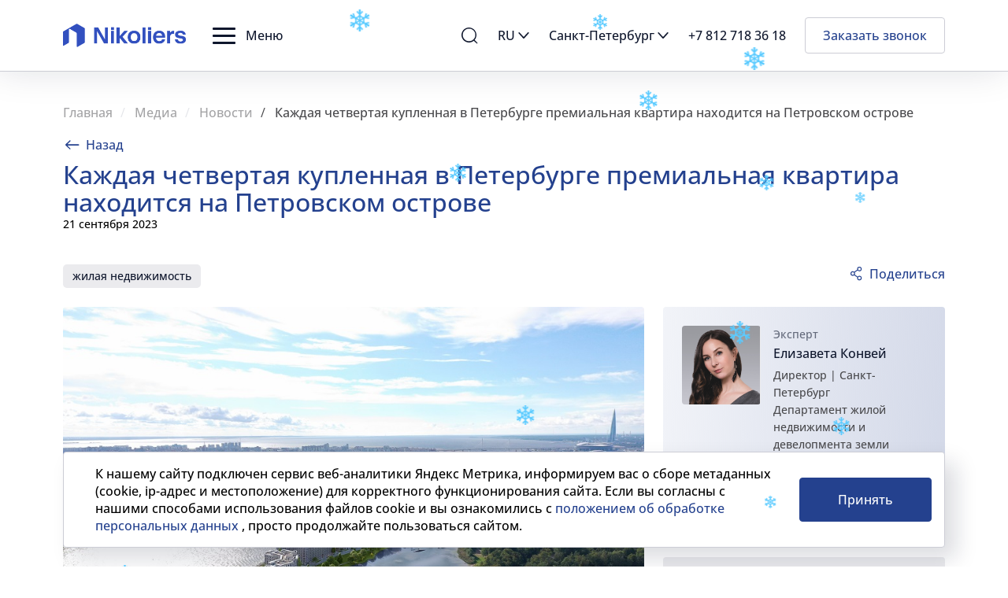

--- FILE ---
content_type: text/html; charset=UTF-8
request_url: https://nikoliers.ru/spb/media/news/kazhdaya-chetvertaya-kuplennaya-v-peterburge-premialnaya-kvartira-nakhoditsya-na-petrovskom-ostrove/
body_size: 16781
content:

<!DOCTYPE html>
<html lang='ru'>
<head>
<!-- Varioqub experiments -->
<noscript><div><img src="https://mc.yandex.ru/watch/82659895" style="position:absolute; left:-9999px;" alt="" /></div></noscript>

    <meta charset="utf-8"/>
    <meta http-equiv="X-UA-Compatible" content="IE=edge,chrome=1"/>
    <meta name="viewport" content="width=device-width,initial-scale=1, maximum-scale=1">
    <link href="/favicon.ico" rel="icon" type="image/icon">
    <style>
        @font-face {
            font-family: "OpenSans";
            font-style: normal;
            font-weight: 400;
            font-display: swap;
            src: url("/assets/fonts/OpenSans-Regular.ttf") format('truetype');
        }

        @font-face {
            font-family: 'OpenSans';
            src: url('/assets/fonts/OpenSans-Medium.ttf') format('truetype');
            font-display: swap;
            font-weight: 500;
            font-style: normal;
        }

        /* h1 {
            color: #4a4a4d;
            font-weight: bold !important;
            line-height: 160%;
            font-family: OpenSans,system-ui,sans-serif;
            font-size: 1rem;
            font-style: normal;
        } */

        .small-text {
            font-size: 12px;
            margin-top: 20px;
        }
        .welvideo {
            display: flex;
            flex-direction: row;
            flex-wrap: nowrap;
            align-content: flex-start;
            justify-content: space-between;
            align-items: flex-start;
            background: #EBEBEE !important;
            padding: 20px 60px 20px 20px !important;
            border-radius: 4px;
        }
        .welcome-right {
            padding-left: 80px;
            gap: 25px;
            display: flex;
            flex-direction: column;
            flex-wrap: nowrap;
            align-content: flex-end;
            align-items: flex-end;
            justify-content: flex-start;
        }
        .expert-info {
            display: flex;
            flex-wrap: nowrap;
            align-content: center;
            justify-content: flex-start;
            align-items: center;
        }

        .expert-info .expert-small {
            align-items: flex-start;
            border-radius: 4px;
            display: flex;
            flex-wrap: wrap;
            flex-direction: column;
            align-content: flex-start;
            justify-content: center;
        }

        .popup .popup__container {
            display: flex !important;
            flex-direction: row;
            align-content: center;
            justify-content: center;
            align-items: center;
        }

        .popup .popup__wrapper {
            height: auto !important;
            width: auto;
            max-width: 100%;
            position: relative;
        }

        .popup .popup__wrapper:has(.popup-filter-location) {
            width: 100%;
            height: 100% !important;
        }

        .layout-balloon {
            box-shadow: none !important;
        }


        .visual.screen {
                margin-top: 0;
        }

        .link.menu__content-item .t1 {
            padding-right: 40px;
        }

        .react-select .react-select__control.react-input--error {
            border: 1px solid #c80018;
        }

        @media (min-width: 1280px){
            .visual.screen {
                margin-top: 0;
            }
        }

        @media (min-width: 768px){
            .menu .menu__content-submenu {
                left: 22.3125rem !important;
            }
        }


        @media screen and (max-width: 800px) {
            .welvideo {
                flex-direction: column;
                flex-wrap: nowrap;
                background: #EBEBEE !important;
                padding: 20px 20px 20px 20px !important;
                gap: 25px;
            }
            .welvideo video {
                width: 100%;
                max-width: 480px;
            }
            .welcome-right {
                padding-left: 0px;
                gap: 25px;
                align-content: flex-end;
                align-items: flex-end;
                justify-content: flex-start;
            }
        }

            .header .header__logo {
            width: 9.75rem !important;
            }
            .footer .footer__logo {
                width: 9.375rem !important;
            }

            .map-control .map-control__select {
                display: none !important;
            }

            .seo-text .seo-text__text {
                column-count: 1 !important;
                column-gap: 0 !important;
            }
            .react-checkbox .react-checkbox__checkmark {                
                min-width: 18px !important;          
            }
            .react-checkbox span[title=policy],
            .react-checkbox span[title=news] {
                font-size: .675rem !important;
            }
            #policyError {                
                top: 100%;
                left: 0;
                color: #c80018;
                font-size: .675rem !important;
            }
            .form.form--horizontal.dmaket .form__fields {
                gap: 0.75rem;
                grid-auto-flow: row;
                grid-template-columns: 1fr 1fr 1fr 1fr;
                grid-template-rows: 1fr 1fr;
                margin-bottom: 1.125rem;
            }


            .react-select .react-select__single-value {
                max-width: 100%;
                overflow: hidden;
                text-overflow: ellipsis;
                /* white-space: break-spaces !important; */
            }

            .dmaket .css-b62m3t-container {
                height: 56.9px;
            }

            .dmaket .react-select .react-select__value-container {
                align-items: flex-start !important;
                max-height: 22px !important;
            }

            

            .phone-icon {
                fill: var(--buttonHeaderFill,#fff) !important;
            }

            @media (max-width: 1279px){
                .popup-quiz {
                    max-width: 90vw !important;
                    width: 90vw !important;
                }

                .detail__content .visual__background .picture,.detail__content .visual__background .picture img {
                    height: 76vw !important;
                    object-position: top !important;
                }

                .visual__background .picture, .visual__background .picture img {
                    display: block;
                    object-fit: cover;
                    object-position: bottom;
                    width: 100%;
                }

            }

            @media (max-width: 980px){
                .form.form--horizontal.dmaket .form__fields {
                    grid-template-columns: 1fr 1fr;
                }

            }

            @media (max-width: 640px){
                .form.form--horizontal.dmaket .form__fields {
                    grid-template-columns: 1fr;
                }
                .form.form--horizontal.dmaket .form__fields button.form__btn {
                    margin-left: 0 !important;
                }
            }

            .menu-inner {
                margin-top: 0 !important;
            }

            @media (min-width: 1280px){
                .consultation .consultation__form-root {
                    margin-top: 2.625rem !important;
                }

                .popup-quiz {
                    padding: 3.125rem 5rem;
                    max-width: 60vw !important;
                    width: 60vw !important;
                    max-height: 69rem !important;
                    aspect-ratio: 1.88/1.25 !important;
                }
            }

            @media screen and (max-width: 490px) {
                .popup .popup__container {
                    margin: 50px auto !important;
                }
            .welvideo iframe {
                min-width: 100px !important;
            }
            .header .header__logo {
                width: 8.75rem !important;
            }
            .header .header__cities {
                margin-left: 0.625rem;
                max-width: 60px;
            }
            .header-cities {
                cursor: pointer;
                user-select: none;
                font-size: 0.7rem;
            }
            .city-title {
                max-width: 70%;
                overflow: hidden;
            }
            .header .header__button-header {
                margin-left: 0.45rem;
            }
            /* .header__content .button-header {
                height: 1.875rem !important;
                width: 1.875rem !important;
            } */
        }

        @media (max-width: 767px) {
            .header .header__button-header {
                background: url(/assets/img/phone-white.png) no-repeat center center;
                background-size: .9375rem;
            }
            .header.header--white-bg .header__button-header {
                background: url(/assets/img/phone.png) no-repeat center center;
                background-size: .9375rem;
            }
            .button-header .button-header__icon {
                display: none !important;
            }
        }

        .go-top {
            position: fixed;
            right: 20px;
            bottom: 20px;
            cursor: pointer; /* при наведении меняем курсор */
            display: block; /* по умолчанию скрываем кнопку */
            font-size: 20px;
            z-index: 9;
            width: 364px;
        }

        .abs {
            position: absolute !important;
        }

        #telega .but-content img {
            width: 100%;
        }

        main {
            position: relative;
        }

        #telega_mob {
            display: none;
        }

        @media (max-width: 1023px) {
            #telega {
                display: none;
            }

            #telega_mob {
                display: block;
            }

            .go-top {
                width: 40px;
            }
        }


    </style>
        

  <!-- calltouch -->
<!-- calltouch -->

    <link rel="stylesheet" href="https://cdn.jsdelivr.net/npm/swiper@9/swiper-bundle.min.css"/>
        <meta http-equiv="Content-Type" content="text/html; charset=UTF-8" />
<meta name="description" content="&lt;p&gt;
	 С начала активного освоения Петровского острова, начавшегося после 2015 года, Петроградский район остается лидером спроса на премиальное жильё. Только в первом полугодии 2023 года 40% заключенных ДДУ на первичном рынке в премиум-сегменте пришлось на эту часть Санкт-Петербурга. А самым популярным у покупателей высокоценовой жилой недвижимости является Петровский остров. По словам экспертов Nikoliers, за последнее десятилетие эта локация превратилась из чисто промышленной в престижный район с однородной средой. Однако девелоперский потенциал острова практически исчерпан, в настоящее время там застраиваются последние земельные участки.
&lt;/p&gt;
&lt;p&gt;
 &lt;b&gt;Санкт-Петербург, 21 сентября 2023 года. &lt;/b&gt;– Последние два года спрос на премиальное жилье в Санкт-Петербурге остаётся стабильным: в первом полугодии 2023 года на первичном рынке было заключено 366 ДДУ, за аналогичный период 2022 года – 348 ДДУ. В лидерах по объёму спроса на квартиры в премиум-сегменте, как и последние годы, – Петроградский район, на него с января по июнь пришлось 40% покупок из общего количества сделок.
&lt;/p&gt;
&lt;p&gt;
	 Для сравнения, на Московский район в первом полугодии 2023 года пришлось 28% от объёма спроса в премиальном сегменте, на Василеостровский район – 21%, на Центральный – 7%.
&lt;/p&gt;
&lt;p&gt;
	 По данным аналитиков Nikoliers, самой популярной локацией у покупателей жилья премиум-класса является Петровский остров. За шесть месяцев там было куплено 90 квартир. Таким образом, каждая четвертая премиальная квартира, приобретенная на первичном рынке Петербурга, находится на Петровском острове.
&lt;/p&gt;
&lt;p&gt;
 &lt;span style=&quot;color: windowtext;&quot;&gt;«Еще десять лет назад Петровский остров был промышленной локацией, и драйвером его развития стала программа переноса заводов из центра города на окраины и в Ленинградскую область. Первый период редевелопмента острова стартовал в 2014&lt;/span&gt;–&lt;span style=&quot;color: windowtext;&quot;&gt;2015 годах, когда на рынок вышли проекты ЖК «Петровская ривьера» (RBI), ЖК Ostrov («Строительный трест») и комплекс элитных апартаментов Royal Park (ГК «Кортрос»), &lt;/span&gt;–&lt;span style=&quot;color: windowtext;&quot;&gt; &lt;b&gt;комментирует Елизавета Конвей, директор департамента жилой недвижимости и девелопмента земли Nikoliers.&lt;/b&gt; &lt;/span&gt;– &lt;span style=&quot;color: windowtext;&quot;&gt;В итоге к 2023 году на Петровском острове было введено в эксплуатацию более 350 тыс. кв. м квартир и апартаментов. На этапе строительства находятся еще более 245 тыс. кв. м. Это корпуса в составе комплексов Neva Haus и Neva Residence (ЛСР), Grand View (Setl City) и «Петровская коса, 1» («Газпромбанк-Инвест»), а также проект апартаментов «17/33 Петровский остров» (Element &lt;/span&gt;&lt;span style=&quot;color: windowtext;&quot;&gt;Development&lt;/span&gt;&lt;span style=&quot;color: windowtext;&quot;&gt;). Сейчас Петровский остров является зоной, аккумулирующей доминирующую часть премиального предложения города. Стоимость квадратного метра при этом дифференцируется в зависимости от ликвидности проекта».&lt;/span&gt;
&lt;/p&gt;
&lt;p&gt;
	 При этом потенциал Петровского острова для девелопмента практически исчерпан. Одну из последних пригодных для строительства премиального объекта площадок в настоящее время осваивает компания &lt;span style=&quot;color: windowtext;&quot;&gt;Element Development – 19 сентября на Ремесленной улице, 17 стартовали продажи премиальных резиденций в комплексе апартаментов «17/33 Петровский остров».&lt;/span&gt;
&lt;/p&gt;
&lt;p&gt;
 &lt;span style=&quot;color: windowtext;&quot;&gt;Отметим, что апартаменты на Петровском острове не выходили на рынок с 2016 года, когда был запущен комплекс Royal Park (ГК «Кортрос»). Последний старт жилого проекта в этой локации случился в 2021 году – тогда на рынок вышел ЖК «Петровская коса, 1» («Газпромбанк-Инвест»). Таким образом, на данный момент всё доступное предложение премиальных апартаментов на острове составляют юниты комплекса «17/33 Петровский остров» от Element Development.&lt;/span&gt;
&lt;/p&gt;
&lt;p&gt;
 &lt;span style=&quot;color: windowtext;&quot;&gt;&nbsp;&lt;/span&gt;«&lt;span style=&quot;color: windowtext;&quot;&gt;Петровский остров благодаря осознанному редевелопменту стал уникальной однородной локацией, где сконцентрирован наибольший объем премиального жилья в городе, – &lt;/span&gt;&lt;b style=&quot;color: windowtext;&quot;&gt;комментирует Елизавета Конвей.&lt;/b&gt;&lt;span style=&quot;color: windowtext;&quot;&gt; – Однако большая часть топовых земельных участков на сегодняшний день уже застроена, и на острове почти не осталось доступных к покупке квартир и апартаментов премиум-сегмента. Поэтому новый проект «17/33 Петровский остров» от Element Development, по сути, – уникальный шанс приобрести недвижимость на островной части престижного Петроградского района».&lt;/span&gt;
&lt;/p&gt;" />
<link href="/assets/css/common.min.css?176595282528005" type="text/css"  data-template-style="true"  rel="stylesheet" />
<link href="/local/templates/main/styles.css?1760707706124" type="text/css"  data-template-style="true"  rel="stylesheet" />
<link href="/local/templates/main/template_styles.css?175860615311037" type="text/css"  data-template-style="true"  rel="stylesheet" />
<link href="/assets/css/catalog.min.css?176595975071336" type="text/css"  data-template-style="true"  rel="stylesheet" />
<link href="/assets/css/detail-page.min.css?176595282522028" type="text/css"  data-template-style="true"  rel="stylesheet" />
        <title>Каждая четвертая купленная в Петербурге премиальная квартира находится на Петровском острове</title>
    <meta name="image" content="https://nikoliers.ru/upload/iblock/19c/1g4b8hkxonylpnsgf06aiz34427mg3q2.jpg">
    <meta property="og:title" content="Каждая четвертая купленная в Петербурге премиальная квартира находится на Петровском острове">
    <meta property="og:description" content="
	 С начала активного освоения Петровского острова, начавшегося после 2015 года, Петроградский район остается лидером спроса на премиальное жильё. Только в первом полугодии 2023 года 40% заключенных ДДУ на первичном рынке в премиум-сегменте пришлось на эту часть Санкт-Петербурга. А самым популярным у покупателей высокоценовой жилой недвижимости является Петровский остров. По словам экспертов Nikoliers, за последнее десятилетие эта локация превратилась из чисто промышленной в престижный район с однородной средой. Однако девелоперский потенциал острова практически исчерпан, в настоящее время там застраиваются последние земельные участки.


 Санкт-Петербург, 21 сентября 2023 года. – Последние два года спрос на премиальное жилье в Санкт-Петербурге остаётся стабильным: в первом полугодии 2023 года на первичном рынке было заключено 366 ДДУ, за аналогичный период 2022 года – 348 ДДУ. В лидерах по объёму спроса на квартиры в премиум-сегменте, как и последние годы, – Петроградский район, на него с января по июнь пришлось 40% покупок из общего количества сделок.


	 Для сравнения, на Московский район в первом полугодии 2023 года пришлось 28% от объёма спроса в премиальном сегменте, на Василеостровский район – 21%, на Центральный – 7%.


	 По данным аналитиков Nikoliers, самой популярной локацией у покупателей жилья премиум-класса является Петровский остров. За шесть месяцев там было куплено 90 квартир. Таким образом, каждая четвертая премиальная квартира, приобретенная на первичном рынке Петербурга, находится на Петровском острове.


 «Еще десять лет назад Петровский остров был промышленной локацией, и драйвером его развития стала программа переноса заводов из центра города на окраины и в Ленинградскую область. Первый период редевелопмента острова стартовал в 2014–2015 годах, когда на рынок вышли проекты ЖК «Петровская ривьера» (RBI), ЖК Ostrov («Строительный трест») и комплекс элитных апартаментов Royal Park (ГК «Кортрос»), – комментирует Елизавета Конвей, директор департамента жилой недвижимости и девелопмента земли Nikoliers. – В итоге к 2023 году на Петровском острове было введено в эксплуатацию более 350 тыс. кв. м квартир и апартаментов. На этапе строительства находятся еще более 245 тыс. кв. м. Это корпуса в составе комплексов Neva Haus и Neva Residence (ЛСР), Grand View (Setl City) и «Петровская коса, 1» («Газпромбанк-Инвест»), а также проект апартаментов «17/33 Петровский остров» (Element Development). Сейчас Петровский остров является зоной, аккумулирующей доминирующую часть премиального предложения города. Стоимость квадратного метра при этом дифференцируется в зависимости от ликвидности проекта».


	 При этом потенциал Петровского острова для девелопмента практически исчерпан. Одну из последних пригодных для строительства премиального объекта площадок в настоящее время осваивает компания Element Development – 19 сентября на Ремесленной улице, 17 стартовали продажи премиальных резиденций в комплексе апартаментов «17/33 Петровский остров».


 Отметим, что апартаменты на Петровском острове не выходили на рынок с 2016 года, когда был запущен комплекс Royal Park (ГК «Кортрос»). Последний старт жилого проекта в этой локации случился в 2021 году – тогда на рынок вышел ЖК «Петровская коса, 1» («Газпромбанк-Инвест»). Таким образом, на данный момент всё доступное предложение премиальных апартаментов на острове составляют юниты комплекса «17/33 Петровский остров» от Element Development.


 &nbsp;«Петровский остров благодаря осознанному редевелопменту стал уникальной однородной локацией, где сконцентрирован наибольший объем премиального жилья в городе, – комментирует Елизавета Конвей. – Однако большая часть топовых земельных участков на сегодняшний день уже застроена, и на острове почти не осталось доступных к покупке квартир и апартаментов премиум-сегмента. Поэтому новый проект «17/33 Петровский остров» от Element Development, по сути, – уникальный шанс приобрести недвижимость на островной части престижного Петроградского района».
">
    <meta property="og:image" content="https://nikoliers.ru/upload/iblock/19c/1g4b8hkxonylpnsgf06aiz34427mg3q2.jpg"></head>
<body class="body   ">


  <header class="header container header--white-bg">
        <div class="header__content">
                                                <a href="/spb/" class="header__logo header__logo--link">    <img
                    class="picture picture--contain logohead"
            src="/assets/img/nikoliers_logo_white.png"
                alt="Nikoliers" 
    >
</a>
                                        <div class="button-burger header__button-burger" role="button">
    <div class="button-burger__burger"></div>
            <span class="button-burger__text t1">Меню</span>
    </div>
            <div class="menu header__menu">
    <div class="menu__overlay"></div>
    <div class="menu__content">
                                        <div class="menu__content-item t1 ">
                    О компании
                    <svg class="menu__content-icon">
                        <use xlink:href="/assets/svg/sprite.svg#arrow-right"></use>
                    </svg>
                </div>
                                        <div class="menu__content-submenu ">
                <div class="menu__content-submenu-back t1">
                    <svg class="menu__content-submenu-icon">
                        <use xlink:href="/assets/svg/sprite.svg#arrow-right"></use>
                    </svg>
                    Назад
                </div>
                                                            <a class="link menu__content-submenu-link"  	href="/spb/about/"
			>
			<span class="t1">О компании</span>
			</a>
                                                                                <a class="link menu__content-submenu-link"  	href="/spb/about/experts/"
			>
			<span class="t1">Эксперты</span>
			</a>
                                                                                <a class="link menu__content-submenu-link"  	href="/spb/about/career/"
			>
			<span class="t1">Карьера</span>
			</a>
                                                </div>
                                                <div class="menu__content-item t1 ">
                    Сегменты
                    <svg class="menu__content-icon">
                        <use xlink:href="/assets/svg/sprite.svg#arrow-right"></use>
                    </svg>
                </div>
                                        <div class="menu__content-submenu ">
                <div class="menu__content-submenu-back t1">
                    <svg class="menu__content-submenu-icon">
                        <use xlink:href="/assets/svg/sprite.svg#arrow-right"></use>
                    </svg>
                    Назад
                </div>
                                                            <a class="link menu__content-submenu-link"  	href="/spb/offices/"
			>
			<span class="t1">Офисная</span>
			</a>
                                                                                <a class="link menu__content-submenu-link"  	href="/spb/retail/"
			>
			<span class="t1">Торговая</span>
			</a>
                                                                                <a class="link menu__content-submenu-link"  	href="/spb/industrial/"
			>
			<span class="t1">Складская</span>
			</a>
                                                                                <a class="link menu__content-submenu-link"  	href="/spb/land/"
			>
			<span class="t1">Земельные участки</span>
			</a>
                                                                                <a class="link menu__content-submenu-link"  	href="https://nikoliersdom.ru/"
			target="_blank"
			>
			<span class="t1">Жилая</span>
			</a>
                                                                                <a class="link menu__content-submenu-link"  	href="/services/gostinichnyy-konsalting/"
			>
			<span class="t1">Гостиничная</span>
			</a>
                                                                                <a class="link menu__content-submenu-link"  	href="https://nikoliers-global.com"
			target="_blank"
			>
			<span class="t1">Недвижимость за рубежом</span>
			</a>
                                                </div>
                                                <div class="menu__content-item t1 ">
                    Услуги
                    <svg class="menu__content-icon">
                        <use xlink:href="/assets/svg/sprite.svg#arrow-right"></use>
                    </svg>
                </div>
                                        <div class="menu__content-submenu ">
                <div class="menu__content-submenu-back t1">
                    <svg class="menu__content-submenu-icon">
                        <use xlink:href="/assets/svg/sprite.svg#arrow-right"></use>
                    </svg>
                    Назад
                </div>
                                                            <a class="link menu__content-submenu-link"  	href="/spb/services/uslugi-dlya-zastrojshchikov/"
			>
			<span class="t1">Услуги для застройщиков и девелоперов</span>
			</a>
                                                                                <a class="link menu__content-submenu-link"  	href="/spb/services/upravlenie-nedvizhimostyu/"
			>
			<span class="t1">Управление недвижимостью</span>
			</a>
                                                                                <a class="link menu__content-submenu-link"  	href="/spb/services/upravlenie-stroitelnymi-proektami/"
			>
			<span class="t1">Управление строительными проектами</span>
			</a>
                                                                                <a class="link menu__content-submenu-link"  	href="/spb/services/consalting/"
			>
			<span class="t1">Стратегический консалтинг</span>
			</a>
                                                                                <a class="link menu__content-submenu-link"  	href="/spb/services/otsenka/"
			>
			<span class="t1">Оценка недвижимости и бизнеса</span>
			</a>
                                                                                <a class="link menu__content-submenu-link"  	href="/spb/services/investitsii/"
			>
			<span class="t1">Инвестиции</span>
			</a>
                                                                                <a class="link menu__content-submenu-link"  	href="/spb/services/rent-house/"
			>
			<span class="t1">Аренда недвижимости</span>
			</a>
                                                                                <a class="link menu__content-submenu-link"  	href="/spb/services/sale-and-aquisition/"
			>
			<span class="t1">Продажа недвижимости</span>
			</a>
                                                                                <a class="link menu__content-submenu-link"  	href="/spb/services/predstavlenie-interesov-arendatorov/"
			>
			<span class="t1">Представление интересов арендаторов</span>
			</a>
                                                                                <a class="link menu__content-submenu-link"  	href="/spb/services/analitika/"
			>
			<span class="t1">Аналитика</span>
			</a>
                                                                                <a class="link menu__content-submenu-link"  	href="/spb/services/marketing/"
			>
			<span class="t1">Маркетинг</span>
			</a>
                                                </div>
                                            <a class="link menu__content-item"  	href="/spb/analytics/"
			>
			<span class="t1">Обзоры рынка недвижимости</span>
			</a>
                                                        <div class="menu__content-item t1 ">
                    Медиа
                    <svg class="menu__content-icon">
                        <use xlink:href="/assets/svg/sprite.svg#arrow-right"></use>
                    </svg>
                </div>
                                        <div class="menu__content-submenu ">
                <div class="menu__content-submenu-back t1">
                    <svg class="menu__content-submenu-icon">
                        <use xlink:href="/assets/svg/sprite.svg#arrow-right"></use>
                    </svg>
                    Назад
                </div>
                                                            <a class="link menu__content-submenu-link"  	href="/media/news/"
			>
			<span class="t1">Новости</span>
			</a>
                                                                                <a class="link menu__content-submenu-link"  	href="/media/events/"
			>
			<span class="t1">Мероприятия</span>
			</a>
                                                                                <a class="link menu__content-submenu-link"  	href="/media/videos/"
			>
			<span class="t1">Видео</span>
			</a>
                                                                                <a class="link menu__content-submenu-link"  	href="/media/smi/"
			>
			<span class="t1">СМИ о нас</span>
			</a>
                                                </div>
                                            <a class="link menu__content-item"  	href="/spb/contacts/"
			>
			<span class="t1">Контакты</span>
			</a>
                        </div>
</div>
        </div>
        <div class="header__content t1">
                            <div class="header-search header__search" role="button">
    <svg class="header-search__icon">
        <use xlink:href="/assets/svg/sprite.svg#search"></use>
    </svg>
            <div class="header-search__content">
            <form class="header-search__content-form" action="/spb/search/" method="get">
                <label>
                    <input placeholder="Поиск по сайту" name="q" type="text" class="t4"/>
                </label>
                <button
class="button-header button-header--primary header-search__content-form-button t1 "
 type="submit" 
>
            <span class="button-header__text">Найти</span>
                <svg class="button-header__icon">
            <use xlink:href="/assets/svg/sprite.svg#search"></use>
        </svg>
    </button>
            </form>
            <svg class="header-search__icon-close">
                <use xlink:href="/assets/svg/sprite.svg#icon-close"></use>
            </svg>
        </div>
    </div>
                                        <div class="header-cities header__cities langs" role="button">
    <div class="header-cities__title">
    <p id='city_title' class='city-title'>
                                    RU
                                                </p>
        <svg class="header-cities__title-icon">
            <use xlink:href="/assets/svg/sprite.svg#accordion-arrow"></use>
        </svg>
    </div>
    <div class="header-cities__content">
        <div class="header-cities__content-links">
                                                                            <a                          href="https://nikoliers.com/" target="_blank"
                                            class="t3 header-cities__content-link">
                        EN
                    </a> 
                                    </div>
    </div>
</div>
             
                            <div class="header-cities header__cities cities" role="button">
    <div class="header-cities__title">
    <p id='city_title' class='city-title'>
                                                        Санкт-Петербург
                                                </p>
        <svg class="header-cities__title-icon">
            <use xlink:href="/assets/svg/sprite.svg#accordion-arrow"></use>
        </svg>
    </div>
    <div class="header-cities__content">
        <div class="header-cities__content-links">
                                                <a                          href="/media/news/kazhdaya-chetvertaya-kuplennaya-v-peterburge-premialnaya-kvartira-nakhoditsya-na-petrovskom-ostrove/"
                                            class="t3 header-cities__content-link">
                        Москва
                    </a> 
                                                                                            <a                          href="https://nikoliers-global.com/ru/" target="_blank"
                                            class="t3 header-cities__content-link">
                        Дубай
                    </a> 
                                    </div>
    </div>
</div>
                       
            
                            <a class="link link--white-bg header__link"  	href="tel:+7 812 718 36 18"
			>
			<span class="t1">+7 812 718 36 18</span>
			</a>
                                        <button
class="button-header header__button-header t1 "
data-popup=/spb/api/form/callback_free
data-api="/spb/api/form/callback_free">
            <span class="button-header__text">Заказать звонок</span>
                <svg class="button-header__icon">
            <use xlink:href="/assets/svg/sprite.svg#phone"></use>
        </svg>
    </button>
                    </div>
</header>
<main class="main">
            
  <div class="breadcrumbs container ">
    <ul itemscope itemtype="https://schema.org/BreadcrumbList" class="breadcrumbs__list">
                    <li itemprop="itemListElement" itemscope
                itemtype="https://schema.org/ListItem"
                class="breadcrumbs__item"
                >
                                                            <a class="t1" href="/spb/" itemprop="item">
                                                            <span itemprop="name">
                    Главная
                    </span>
                
                <meta itemprop="position" content="1" />
                                                            </a>
                                                                                    </li>
                    <li itemprop="itemListElement" itemscope
                itemtype="https://schema.org/ListItem"
                class="breadcrumbs__item"
                >
                                                                                <span class="t1" class="nolink" itemprop="item">
                                        <span itemprop="name">
                    Медиа
                    </span>
                
                <meta itemprop="position" content="2" />
                                                                                </span>
                                                                </li>
                    <li itemprop="itemListElement" itemscope
                itemtype="https://schema.org/ListItem"
                class="breadcrumbs__item"
                >
                                                            <a class="t1" href="/spb/media/news/" itemprop="item">
                                                            <span itemprop="name">
                    Новости
                    </span>
                
                <meta itemprop="position" content="3" />
                                                            </a>
                                                                                    </li>
                    <li itemprop="itemListElement" itemscope
                itemtype="https://schema.org/ListItem"
                class="breadcrumbs__item"
                >
                
                <meta itemprop="position" content="4" />
                                                    <span class="t1" class="nolink" itemprop="item">
                    <span itemprop="name">
                        Каждая четвертая купленная в Петербурге премиальная квартира находится на Петровском острове
                    </span>
                <meta itemprop="position" content="4" />
                    </span>
                            </li>
            </ul>
</div>
    <!--  -->
<!--  -->
<!--  -->
<!-- /spb/media/news/kazhdaya-chetvertaya-kuplennaya-v-peterburge-premialnaya-kvartira-nakhoditsya-na-petrovskom-ostrove/ -->

  <div  itemscope itemtype="https://schema.org/NewsArticle"  class="detail-content screen container ">
            <div class="detail-heading ">
			<a class="link detail-heading__back-link link--icon-first"  	href="/spb/media/news/"
			>
			<span class="t1">Назад</span>
				<svg class="link__icon">
			<use xlink:href="/assets/svg/sprite.svg#arrow-left"></use>
		</svg>
		</a>
	
                <div class="title list__title">
    <h1  itemprop="headline"  class="h2 title__text">Каждая четвертая купленная в Петербурге премиальная квартира находится на Петровском острове</h1>
    </div>    
			<div class="detail-heading__date t3" itemprop="datePublished" content="2023-09-21T08:00:00+08:00">21 сентября 2023</div>
	
            <div class="detail-heading__info">
                            <div class="detail-heading__links">
                                            <div class="share detail-heading__share">
            <a class="link link--icon-first share__btn-open"  		>
			<span class="t1">Поделиться</span>
				<svg class="link__icon">
			<use xlink:href="/assets/svg/sprite.svg#share"></use>
		</svg>
		</a>
                <div class="share__panel">
                        <button class="share__btn t3" data-share="telegram">
                    <img
                    class="picture lazyload picture--contain share__btn-icon"
            data-src="/assets/img/share-telegram.svg"
                alt="telegram" 
    >
                Телеграм
            </button>
                        <button class="share__btn t3" data-share="vk">
                    <img
                    class="picture lazyload picture--contain share__btn-icon"
            data-src="/assets/img/share-vk.svg"
                alt="vk" 
    >
                VK
            </button>
                        <button class="share__btn t3" data-share="email">
                    <img
                    class="picture lazyload picture--contain share__btn-icon"
            data-src="/assets/img/share-mail.svg"
                alt="email" 
    >
                Почта
            </button>
                    </div>
    </div>
                                                        </div>
            
                            <div class="labels detail-heading__labels">
                                        <a class="labels__item t3" href="/spb/media/news/?labels[]=жилая недвижимость">жилая недвижимость</a>
                            <div class="labels__btn t3">Ещё</div>
</div>
                    </div>
    </div>
    
            <div class="detail-content__visual">
                <img
                    class="picture lazyload detail-content__image"
            data-src="/upload/iblock/19c/1g4b8hkxonylpnsgf06aiz34427mg3q2.jpg"
                alt="Каждая четвертая купленная в Петербурге премиальная квартира находится на Петровском острове" 
    >

                            <div class="detail-content__visual-aside">
                                            <div class="slider-expert swiper">
		<div class="slider-expert__wrapper swiper-wrapper">
				<div class="swiper-slide slider-expert__slide">
			<div class="expert-small slider-expert__item expert-small--gradient">
			    <img
                    class="picture lazyload expert-small__picture picture--contain"
            data-src="/upload/iblock/eb4/vq4yxjtxvr6tr5f8kd9cd2meeuwhppw0.jpg"
                alt="Елизавета Конвей" 
    >
				<div>
							<div class="t3 expert-small__status">Эксперт</div>
										<div class="t1 expert-small__name">Елизавета Конвей</div>
										<div class="t3 expert-small__position">Директор | Санкт-Петербург<br/>Департамент жилой недвижимости и<br/>девелопмента земли</div>
																			<a href="mailto:kc@nikoliers.ru " class="t3 link expert-small__link">kc@nikoliers.ru </a>
									</div>
	</div>
							<a
class="button slider-expert__btn t1   button--link"
 href="/spb/media/news/?link_experts[]=1999" data-popup=
>
            Другие новости от эксперта
        </a>
					</div>
			</div>
	
	</div>
                                                                <div class="social ">
            <div class="social__title t1">Читайте нас также</div>
                <div class="social__list">
                            <a class="button-social button-social--alternative social__item"  href="https://t.me/leaseandsale"  target="_blank">
    		<svg class="button-social__icon">
			<use xlink:href="/assets/svg/sprite.svg#tg"></use>
		</svg>
    </a>
                            <a class="button-social button-social--alternative social__item"  href="https://vk.com/nikoliers"  target="_blank">
    		<svg class="button-social__icon">
			<use xlink:href="/assets/svg/sprite.svg#vk"></use>
		</svg>
    </a>
                            <a class="button-social button-social--alternative social__item"  href="https://rutube.ru/channel/26073784/"  target="_blank">
    		<svg class="button-social__icon">
			<use xlink:href="/assets/svg/sprite.svg#rutube"></use>
		</svg>
    </a>
                            <a class="button-social button-social--alternative social__item"  href="https://dzen.ru/id/5c86217976993f00b37bb0b6"  target="_blank">
    		<svg class="button-social__icon">
			<use xlink:href="/assets/svg/sprite.svg#dzen"></use>
		</svg>
    </a>
                    </div>
    </div>
                                    </div>
                    </div>
    
            <div  itemprop="description"  class="detail-content__content user-content user-content--object t1">
                <p>
	 С начала активного освоения Петровского острова, начавшегося после 2015 года, Петроградский район остается лидером спроса на премиальное жильё. Только в первом полугодии 2023 года 40% заключенных ДДУ на первичном рынке в премиум-сегменте пришлось на эту часть Санкт-Петербурга. А самым популярным у покупателей высокоценовой жилой недвижимости является Петровский остров. По словам экспертов Nikoliers, за последнее десятилетие эта локация превратилась из чисто промышленной в престижный район с однородной средой. Однако девелоперский потенциал острова практически исчерпан, в настоящее время там застраиваются последние земельные участки.
</p>
<p>
 <b>Санкт-Петербург, 21 сентября 2023 года. </b>– Последние два года спрос на премиальное жилье в Санкт-Петербурге остаётся стабильным: в первом полугодии 2023 года на первичном рынке было заключено 366 ДДУ, за аналогичный период 2022 года – 348 ДДУ. В лидерах по объёму спроса на квартиры в премиум-сегменте, как и последние годы, – Петроградский район, на него с января по июнь пришлось 40% покупок из общего количества сделок.
</p>
<p>
	 Для сравнения, на Московский район в первом полугодии 2023 года пришлось 28% от объёма спроса в премиальном сегменте, на Василеостровский район – 21%, на Центральный – 7%.
</p>
<p>
	 По данным аналитиков Nikoliers, самой популярной локацией у покупателей жилья премиум-класса является Петровский остров. За шесть месяцев там было куплено 90 квартир. Таким образом, каждая четвертая премиальная квартира, приобретенная на первичном рынке Петербурга, находится на Петровском острове.
</p>
<p>
 <span style="color: windowtext;">«Еще десять лет назад Петровский остров был промышленной локацией, и драйвером его развития стала программа переноса заводов из центра города на окраины и в Ленинградскую область. Первый период редевелопмента острова стартовал в 2014</span>–<span style="color: windowtext;">2015 годах, когда на рынок вышли проекты ЖК «Петровская ривьера» (RBI), ЖК Ostrov («Строительный трест») и комплекс элитных апартаментов Royal Park (ГК «Кортрос»), </span>–<span style="color: windowtext;"> <b>комментирует Елизавета Конвей, директор департамента жилой недвижимости и девелопмента земли Nikoliers.</b> </span>– <span style="color: windowtext;">В итоге к 2023 году на Петровском острове было введено в эксплуатацию более 350 тыс. кв. м квартир и апартаментов. На этапе строительства находятся еще более 245 тыс. кв. м. Это корпуса в составе комплексов Neva Haus и Neva Residence (ЛСР), Grand View (Setl City) и «Петровская коса, 1» («Газпромбанк-Инвест»), а также проект апартаментов «17/33 Петровский остров» (Element </span><span style="color: windowtext;">Development</span><span style="color: windowtext;">). Сейчас Петровский остров является зоной, аккумулирующей доминирующую часть премиального предложения города. Стоимость квадратного метра при этом дифференцируется в зависимости от ликвидности проекта».</span>
</p>
<p>
	 При этом потенциал Петровского острова для девелопмента практически исчерпан. Одну из последних пригодных для строительства премиального объекта площадок в настоящее время осваивает компания <span style="color: windowtext;">Element Development – 19 сентября на Ремесленной улице, 17 стартовали продажи премиальных резиденций в комплексе апартаментов «17/33 Петровский остров».</span>
</p>
<p>
 <span style="color: windowtext;">Отметим, что апартаменты на Петровском острове не выходили на рынок с 2016 года, когда был запущен комплекс Royal Park (ГК «Кортрос»). Последний старт жилого проекта в этой локации случился в 2021 году – тогда на рынок вышел ЖК «Петровская коса, 1» («Газпромбанк-Инвест»). Таким образом, на данный момент всё доступное предложение премиальных апартаментов на острове составляют юниты комплекса «17/33 Петровский остров» от Element Development.</span>
</p>
<p>
 <span style="color: windowtext;">&nbsp;</span>«<span style="color: windowtext;">Петровский остров благодаря осознанному редевелопменту стал уникальной однородной локацией, где сконцентрирован наибольший объем премиального жилья в городе, – </span><b style="color: windowtext;">комментирует Елизавета Конвей.</b><span style="color: windowtext;"> – Однако большая часть топовых земельных участков на сегодняшний день уже застроена, и на острове почти не осталось доступных к покупке квартир и апартаментов премиум-сегмента. Поэтому новый проект «17/33 Петровский остров» от Element Development, по сути, – уникальный шанс приобрести недвижимость на островной части престижного Петроградского района».</span>
</p>
                <meta itemprop="image" content="/upload/iblock/19c/1g4b8hkxonylpnsgf06aiz34427mg3q2.jpg" />        </div>
    </div>
<script type="application/ld+json">
{
  "@context": "https://schema.org",
  "@type": "NewsArticle",
  "headline": "",
  "description": "<p>
	 С начала активного освоения Петровского острова, начавшегося после 2015 года, Петроградский район остается лидером спроса на премиальное жильё. Только в первом полугодии 2023 года 40% заключенных ДДУ на первичном рынке в премиум-сегменте пришлось на эту часть Санкт-Петербурга. А самым популярным у покупателей высокоценовой жилой недвижимости является Петровский остров. По словам экспертов Nikoliers, за последнее десятилетие эта локация превратилась из чисто промышленной в престижный район с однородной средой. Однако девелоперский потенциал острова практически исчерпан, в настоящее время там застраиваются последние земельные участки.
</p>
<p>
 <b>Санкт-Петербург, 21 сентября 2023 года. </b>– Последние два года спрос на премиальное жилье в Санкт-Петербурге остаётся стабильным: в первом полугодии 2023 года на первичном рынке было заключено 366 ДДУ, за аналогичный период 2022 года – 348 ДДУ. В лидерах по объёму спроса на квартиры в премиум-сегменте, как и последние годы, – Петроградский район, на него с января по июнь пришлось 40% покупок из общего количества сделок.
</p>
<p>
	 Для сравнения, на Московский район в первом полугодии 2023 года пришлось 28% от объёма спроса в премиальном сегменте, на Василеостровский район – 21%, на Центральный – 7%.
</p>
<p>
	 По данным аналитиков Nikoliers, самой популярной локацией у покупателей жилья премиум-класса является Петровский остров. За шесть месяцев там было куплено 90 квартир. Таким образом, каждая четвертая премиальная квартира, приобретенная на первичном рынке Петербурга, находится на Петровском острове.
</p>
<p>
 <span style="color: windowtext;">«Еще десять лет назад Петровский остров был промышленной локацией, и драйвером его развития стала программа переноса заводов из центра города на окраины и в Ленинградскую область. Первый период редевелопмента острова стартовал в 2014</span>–<span style="color: windowtext;">2015 годах, когда на рынок вышли проекты ЖК «Петровская ривьера» (RBI), ЖК Ostrov («Строительный трест») и комплекс элитных апартаментов Royal Park (ГК «Кортрос»), </span>–<span style="color: windowtext;"> <b>комментирует Елизавета Конвей, директор департамента жилой недвижимости и девелопмента земли Nikoliers.</b> </span>– <span style="color: windowtext;">В итоге к 2023 году на Петровском острове было введено в эксплуатацию более 350 тыс. кв. м квартир и апартаментов. На этапе строительства находятся еще более 245 тыс. кв. м. Это корпуса в составе комплексов Neva Haus и Neva Residence (ЛСР), Grand View (Setl City) и «Петровская коса, 1» («Газпромбанк-Инвест»), а также проект апартаментов «17/33 Петровский остров» (Element </span><span style="color: windowtext;">Development</span><span style="color: windowtext;">). Сейчас Петровский остров является зоной, аккумулирующей доминирующую часть премиального предложения города. Стоимость квадратного метра при этом дифференцируется в зависимости от ликвидности проекта».</span>
</p>
<p>
	 При этом потенциал Петровского острова для девелопмента практически исчерпан. Одну из последних пригодных для строительства премиального объекта площадок в настоящее время осваивает компания <span style="color: windowtext;">Element Development – 19 сентября на Ремесленной улице, 17 стартовали продажи премиальных резиденций в комплексе апартаментов «17/33 Петровский остров».</span>
</p>
<p>
 <span style="color: windowtext;">Отметим, что апартаменты на Петровском острове не выходили на рынок с 2016 года, когда был запущен комплекс Royal Park (ГК «Кортрос»). Последний старт жилого проекта в этой локации случился в 2021 году – тогда на рынок вышел ЖК «Петровская коса, 1» («Газпромбанк-Инвест»). Таким образом, на данный момент всё доступное предложение премиальных апартаментов на острове составляют юниты комплекса «17/33 Петровский остров» от Element Development.</span>
</p>
<p>
 <span style="color: windowtext;">&nbsp;</span>«<span style="color: windowtext;">Петровский остров благодаря осознанному редевелопменту стал уникальной однородной локацией, где сконцентрирован наибольший объем премиального жилья в городе, – </span><b style="color: windowtext;">комментирует Елизавета Конвей.</b><span style="color: windowtext;"> – Однако большая часть топовых земельных участков на сегодняшний день уже застроена, и на острове почти не осталось доступных к покупке квартир и апартаментов премиум-сегмента. Поэтому новый проект «17/33 Петровский остров» от Element Development, по сути, – уникальный шанс приобрести недвижимость на островной части престижного Петроградского района».</span>
</p>",
  "image": [ "/upload/iblock/19c/1g4b8hkxonylpnsgf06aiz34427mg3q2.jpg" ],
  "datePublished": "2023-09-21T08:00:00+08:00"
}
</script>
  <div id="team" class="team  screen container">
            <div class="title ">
    <div  class="h2 title__text">Контакты</div>
    </div>    
            <div class="slider-team team__slider swiper swiper-horizontal">
            <div class="slider-team__swiper-wrapper swiper-wrapper">
                                                <div class="slide-team slider-team__slide swiper-slide" >
        <img
                    class="picture lazyload slide-team__image"
            data-src="/upload/iblock/68f/sebyox3l41w91mzobqvv96ss2sh0jycc.jpg"
                alt="Анна Сабинина" 
    >

    <div class="slide-team__info">
                    <div class="slide-team__title t1">Анна Сабинина</div>
        
                    <div class="slide-team__positions t3">Директор департамента маркетинга и PR | Cанкт-Петербург<br>Блок поддержки бизнеса</div>
        
                                    <a class="link slide-team__link"  	href="mailto:kc@nikoliers.ru "
			>
			<span class="t1">kc@nikoliers.ru </span>
			</a>
                    
                                    <a class="link slide-team__link"  	href="tel:+7 812 718 36 18"
			>
			<span class="t1">+7 812 718 36 18</span>
			</a>
                        </div>

    </div>
                            
                    </div>
    
            <div class='slider-controls slider-team__control'>
    <div  class='slider-controls__pagination' >
    </div>
    <div class='slider-controls-navigation '>
    <div
class='button-slider button-slider--prev '
>
    <svg class="button-slider__icon">
        <use xlink:href="/assets/svg/sprite.svg#arrow-slider"></use>
    </svg>
</div>
    <div class='slider-controls-navigation__fraction h4'>
        <div class='slider-controls-navigation__current'>1</div>
        <div class='slider-controls-navigation__sepparator'>&#8239;\&#8239;</div>
        <div class='slider-controls-navigation__total'>1</div>
    </div>
    <div
class='button-slider button-slider--next '
>
    <svg class="button-slider__icon">
        <use xlink:href="/assets/svg/sprite.svg#arrow-slider"></use>
    </svg>
</div>
</div>
</div>
    </div>
    </div>

</main>
  <footer class="footer container">
    <div class="footer__logo-socials">
            <img
                    class="picture picture--contain footer__logo"
            src="/assets/img/nikoliers_logo_white.png"
                alt="Nikoliers" 
    >

                <div class="footer__socials">
                        <a class="button-social footer__social"  href="https://t.me/leaseandsale"  target="_blank">
    		<svg class="button-social__icon">
			<use xlink:href="/assets/svg/sprite.svg#tg"></use>
		</svg>
    </a>
                        <a class="button-social footer__social"  href="https://vk.com/nikoliers"  target="_blank">
    		<svg class="button-social__icon">
			<use xlink:href="/assets/svg/sprite.svg#vk"></use>
		</svg>
    </a>
                        <a class="button-social footer__social"  href="https://rutube.ru/channel/26073784/"  target="_blank">
    		<svg class="button-social__icon">
			<use xlink:href="/assets/svg/sprite.svg#rutube"></use>
		</svg>
    </a>
                        <a class="button-social footer__social"  href="https://dzen.ru/id/5c86217976993f00b37bb0b6"  target="_blank">
    		<svg class="button-social__icon">
			<use xlink:href="/assets/svg/sprite.svg#dzen"></use>
		</svg>
    </a>
                    </div>
            </div>

        <div class="footer-menu-list footer__menu">
        <div class="footer-menu-list__item">
                <div class="footer-menu-list__title h5">
            Недвижимость
        </div>
                        <div class="footer-menu-list__submenu">
                        <a href="/spb/offices/" class="footer-menu-list__submenu-link t1">Офисная</a>
                        <a href="/spb/retail/" class="footer-menu-list__submenu-link t1">Торговая</a>
                        <a href="/spb/industrial/" class="footer-menu-list__submenu-link t1">Складская</a>
                        <a href="/spb/land/" class="footer-menu-list__submenu-link t1">Земельные участки</a>
                        <a href="https://nikoliersdom.ru/" class="footer-menu-list__submenu-link t1">Жилая</a>
                        <a href="/services/gostinichnyy-konsalting/" class="footer-menu-list__submenu-link t1">Гостиничная</a>
                        <a href="https://nikoliers-global.com" class="footer-menu-list__submenu-link t1">Недвижимость за рубежом</a>
                    </div>
            </div>
        <div class="footer-menu-list__item">
                <div class="footer-menu-list__title h5">
            Услуги
        </div>
                        <div class="footer-menu-list__submenu">
                        <a href="/spb/services/uslugi-dlya-zastrojshchikov/" class="footer-menu-list__submenu-link t1">Услуги для застройщиков и девелоперов</a>
                        <a href="/spb/services/upravlenie-nedvizhimostyu/" class="footer-menu-list__submenu-link t1">Управление недвижимостью</a>
                        <a href="/spb/services/upravlenie-stroitelnymi-proektami/" class="footer-menu-list__submenu-link t1">Управление строительными проектами</a>
                        <a href="/spb/services/consalting/" class="footer-menu-list__submenu-link t1">Стратегический консалтинг</a>
                        <a href="/spb/services/otsenka/" class="footer-menu-list__submenu-link t1">Оценка недвижимости и бизнеса</a>
                        <a href="/spb/services/investitsii/" class="footer-menu-list__submenu-link t1">Инвестиции</a>
                        <a href="/spb/services/rent-house/" class="footer-menu-list__submenu-link t1">Аренда недвижимости</a>
                        <a href="/spb/services/sale-and-aquisition/" class="footer-menu-list__submenu-link t1">Продажа недвижимости</a>
                        <a href="/spb/services/predstavlenie-interesov-arendatorov/" class="footer-menu-list__submenu-link t1">Представление интересов арендаторов</a>
                        <a href="/spb/services/analitika/" class="footer-menu-list__submenu-link t1">Аналитика</a>
                        <a href="/spb/services/marketing/" class="footer-menu-list__submenu-link t1">Маркетинг</a>
                    </div>
            </div>
    </div>
    
        <div class="footer-address footer__contacts">
        <div class="footer-address__item">
                <div class="footer-address__title h5">Санкт-Петербург</div>
                        <div class="footer-address__text t1">191186, Волынский пер., д. 3a <br>БЦ «Северная Столица»</div>
                                <a href="tel:+7 812 718 36 18" class="footer-address__text footer-address__text--link t1">+7 812 718 36 18</a>
                                        <a href="mailto:kc@nikoliers.ru" class="footer-address__text footer-address__text--link t1">kc@nikoliers.ru</a>
                    </div>
        <div class="footer-address__item">
                <div class="footer-address__title h5">Москва</div>
                        <div class="footer-address__text t1">123112, Пресненская наб., 10. <br>БЦ «Башня на Набережной», блок С, 52 этаж</div>
                                <a href="tel:+7 495 258 51 51" class="footer-address__text footer-address__text--link t1">+7 495 258 51 51</a>
                                        <a href="mailto:kc@nikoliers.ru" class="footer-address__text footer-address__text--link t1">kc@nikoliers.ru</a>
                    </div>
        <div class="footer-address__item">
                <div class="footer-address__title h5">Дубай</div>
                        <div class="footer-address__text t1">EMAAR Square, Building 6, One Business Centre, Unit 702 Burj Khalifa Community, Downtown, Dubai, UAE</div>
                                <a href="tel:+971 52 356 99 60" class="footer-address__text footer-address__text--link t1">+971 52 356 99 60</a>
                                        <a href="mailto:lead@nikoliers-global.com" class="footer-address__text footer-address__text--link t1">lead@nikoliers-global.com</a>
                    </div>
    </div>
    
    <div class="footer-legal t3">
    <div class="footer-legal__copyright">
        <span>© nikoliers.ru 1994 - 2026</span> Все права защищены
        <div class="footer-legal__information">Информация, представленная на странице, носит информативный характер и не является распространителем рекламных материалов</div>
    </div>
        <div class="footer-legal__links">
                <a class="footer-legal__link" href="/spb/politics/">
            Положение об обработке персональных данных
        </a>
                <a class="footer-legal__link" href="/spb/terms/">
            Условия сотрудничества
        </a>
                <a class="footer-legal__link" href="/sout/">
            СОУТ
        </a>
    </div>
    </div>
</footer>

<div id="popups"></div>
<script type="text/javascript">
(function(e, x, pe, r, i, me, nt){
e[i]=e[i]||function(){(e[i].a=e[i].a||[]).push(arguments)},
me=x.createElement(pe),me.async=1,me.src=r,nt=x.getElementsByTagName(pe)[0],me.addEventListener('error',function(){function cb(t){t=t[t.length-1],'function'==typeof t&&t({flags:{}})};Array.isArray(e[i].a)&&e[i].a.forEach(cb);e[i]=function(){cb(arguments)}}),nt.parentNode.insertBefore(me,nt)})
(window, document, 'script', 'https://abt.s3.yandex.net/expjs/latest/exp.js', 'ymab');
ymab('metrika.82659895', 'init'/*, {clientFeatures}, {callback}*/);
</script>
<script>
    var mscroll = false;
    window.addEventListener('scroll', () => {
    if (mscroll === false) { mscroll = true; setTimeout(() => {
    (function(m,e,t,r,i,k,a){m[i]=m[i]||function(){(m[i].a=m[i].a||[]).push(arguments)};
    m[i].l=1*new Date();
    for (var j = 0; j < document.scripts.length; j++) {if (document.scripts[j].src === r) { return; }}
    k=e.createElement(t),a=e.getElementsByTagName(t)[0],k.async=1,k.src=r,a.parentNode.insertBefore(k,a)})
    (window, document, "script", "https://mc.yandex.ru/metrika/tag.js", "ym");

    ym(82659895, "init", {
            clickmap:true,
            trackLinks:true,
            accurateTrackBounce:true,
            webvisor:true,
            trackHash:true
    });
    }, 1000)}});
</script>

<script type="text/javascript" async defer>
    window.onload = function() {
       if(typeof yaCounter82659895 !== 'undefined') {
           setTimeout('yaCounter82659895.reachGoal("timer-30s");', 30000);
           setTimeout('yaCounter82659895.reachGoal("timer-60s");', 60000);
       }
    }
</script>
<script>
        document.addEventListener('DOMContentLoaded', function() {
            // const teleg = document.getElementById('teleg')
            // teleg.addEventListener('click', function(){
            //     ym(82659895,'reachGoal','Telegram')
            // })
            if(window.outerWidth <= 490){
                let city = document.getElementsByClassName('city-title');
                console.log(city);
                Array.from(city).forEach((element) => {
                    console.log(element.innerText)
                    if(element.innerText == 'Санкт-Петербург'){
                        element.innerText = 'СПб'
                    };
                });
            }

    }, false);
    </script>
<script type="text/javascript">
(function(w,d,n,c){w.CalltouchDataObject=n;w[n]=function(){w[n]["callbacks"].push(arguments)};if(!w[n]["callbacks"]){w[n]["callbacks"]=[]}w[n]["loaded"]=false;if(typeof c!=="object"){c=[c]}w[n]["counters"]=c;for(var i=0;i<c.length;i+=1){p(c[i])}function p(cId){var a=d.getElementsByTagName("script")[0],s=d.createElement("script"),i=function(){a.parentNode.insertBefore(s,a)},m=typeof Array.prototype.find === 'function',n=m?"init-min.js":"init.js";s.type="text/javascript";s.async=true;s.src="https://mod.calltouch.ru/"+n+"?id="+cId;if(w.opera=="[object Opera]"){d.addEventListener("DOMContentLoaded",i,false)}else{i()}}})(window,document,"ct",["uwhmoblw", "z06ddu16"]);
</script>
<script src="https://cdn.jsdelivr.net/npm/swiper@9/swiper-bundle.min.js"></script>
<script src="/bitrix/js/main/jquery/jquery-2.2.4.min.js?167100733985578"></script>
<script src="/bitrix/js/formula4.snowflakes/formula4.snowflakes.js?17664946683941"></script>


<script src="/assets/js/common.min.js?1765952825199425"></script>
<script src="/assets/js/filter-load.min.js?1765952825677453"></script>
<script src="/assets/js/catalog.min.js?1765952825618924"></script>
<script src="/assets/js/detail-page.min.js?1765952825175538"></script>

<script>
  window.addEventListener("modalOpen", function (e) {
    window.__FORM_REDIRECT__ =
      e && e.detail && e.detail.redirect
        ? e.detail.redirect
        : null;
  });
</script>
<script>
  window.WAMM_W1_WidgetConfig = [
    { type: "WhatsApp", url: "https://wa.me/", id: "79685651861" },
    { type: "Telegram", url: "https://t.me/", id: "NikoliersChat" },
    { type: "VK", url: "https://vk.com/", id: "nikoliers" },
    { type: "Rutube", url: "https://rutube.ru/", id: "channel/26073784" }
  ];
</script>
<script src="https://wamm.chat/widget/buttons" data-color="#3250bf"></script>
<script>
			let snowflakesElement = document.querySelectorAll('body');

						let snowFlakesOptions = {
				flakeCount: 30,
				minSize: 10,
				maxSize: 30,
				minSpeed: 1,
				maxSpeed: 10,
				round: true,
				shadow: false,
				image: "/bitrix/images/formula4.snowflakes/snowflake1.png"			}

			document.addEventListener('DOMContentLoaded', function () {
				snowFall.snow(snowflakesElement, snowFlakesOptions);
			});
		</script></body>
</html>
				
	

--- FILE ---
content_type: text/css
request_url: https://nikoliers.ru/assets/css/common.min.css?176595282528005
body_size: 28005
content:
*{box-sizing:border-box}.body,html{font-size:16px}.body{display:flex;flex-direction:column;font-family:OpenSans,system-ui,sans-serif;margin:0;min-height:100vh}.body--error-page .main{display:flex;flex-grow:1}.body--error-page .footer{margin-top:0}section{border:none}a,button,input,select,textarea{-webkit-tap-highlight-color:transparent;cursor:pointer;font-family:OpenSans,system-ui,sans-serif;outline:0;outline-offset:0}a{color:inherit;text-decoration:none}img{border:none}h1,h2,h3,h4,h5,h6{font-weight:400;margin:0;padding:0}p{margin:0}.container{padding:0 1rem;width:100%}a,abbr,acronym,address,applet,article,aside,audio,b,big,blockquote,body,canvas,caption,center,cite,code,dd,del,details,dfn,div,dl,dt,em,embed,fieldset,figcaption,figure,footer,form,h1,h2,h3,h4,h5,h6,header,hgroup,html,i,iframe,img,ins,kbd,label,legend,li,mark,menu,nav,object,ol,output,p,pre,q,ruby,s,samp,section,small,span,strike,strong,sub,summary,sup,table,tbody,td,tfoot,th,thead,time,tr,tt,u,ul,var,video{border:0;margin:0;padding:0;vertical-align:baseline}button{margin:0}article,aside,details,figcaption,figure,footer,header,hgroup,menu,nav,section{display:block}body{line-height:1}ol,ul{list-style:none}blockquote,q{quotes:none}blockquote:after,blockquote:before,q:after,q:before{content:"";content:none}table{border-collapse:collapse;border-spacing:0}:active,:focus,a:active,a:focus{outline:0}.h0{font-size:2.25rem}.h0,.h1{font-family:OpenSans,system-ui,sans-serif;font-style:normal;font-weight:500;line-height:110%}.h1{font-size:2rem}.h2{font-family:OpenSans,system-ui,sans-serif;font-size:1.5rem;font-style:normal;font-weight:500;line-height:110%}.h3{font-size:1.375rem}.h3,.h4,.user-content--full-page ol li{font-family:OpenSans,system-ui,sans-serif;font-style:normal;font-weight:500;line-height:120%}.h4,.user-content--full-page ol li{font-size:1.25rem}.h5{font-family:OpenSans,system-ui,sans-serif;font-size:1.125rem;font-style:normal;font-weight:400;line-height:120%}.t1{font-weight:500;line-height:140%}.t1,.t2,.user-content--full-page ol li ol li,.user-content--full-page p{font-family:OpenSans,system-ui,sans-serif;font-size:1rem;font-style:normal}.t2,.user-content--full-page ol li ol li,.user-content--full-page p{font-weight:400;line-height:160%}.t3{font-weight:500}.t3,.t4{font-family:OpenSans,system-ui,sans-serif;font-size:.875rem;font-style:normal;line-height:160%}.t4{font-weight:400}.t5{font-weight:400}.t5,.t6{font-family:OpenSans,system-ui,sans-serif;font-size:.75rem;font-style:normal;line-height:160%}.t6{font-weight:500}.user-content{color:#4a4a4d}.user-content h2{color:#0f172d;font-size:1.25rem;font-weight:600;line-height:1.5rem;margin-bottom:1rem}.user-content p:not(:last-of-type){margin-bottom:.5rem}.user-content a{color:#24418e;font-weight:600;transition:color .3s ease}.user-content a:focus,.user-content a:hover{color:#0f9ed9}.user-content ol.column-2,.user-content ul.column-2{column-count:1}.user-content ol+p,.user-content ul+p{margin-top:.5rem}.user-content ul li{margin-bottom:.5rem;padding-left:.8125rem;position:relative}.user-content ul li:before{background-color:#24418e;border-radius:50%;content:"";height:.5rem;left:0;position:absolute;top:.625rem;width:.5rem}.user-content ul li:last-child{margin-bottom:0}.user-content img{display:inline-block;height:auto;margin-top:.5rem;max-width:100%}.user-content .content-video{margin-top:1.5rem;pointer-events:none;position:relative}.user-content .content-video img{aspect-ratio:16/9;border-radius:4px;pointer-events:none;width:100%}.user-content .content-video:before{background-color:#24418e;border:none;border-radius:50%;display:block;height:4rem;transform:translate(-50%,-50%);transition:background-color .3s linear;width:4rem}.user-content .content-video:after,.user-content .content-video:before{content:"";cursor:pointer;left:50%;pointer-events:all;position:absolute;top:50%}.user-content .content-video:after{border-bottom:.5625rem solid transparent;border-left:.9375rem solid #fff;border-top:.5625rem solid transparent;height:0;transform:translate(-35%,-50%);width:0}.user-content .content-video:hover:before{background-color:#0f9ed9}.user-content--object{color:#4a4a4d}.user-content--object p:not(:last-child){margin-bottom:1.875rem}.user-content--object li:before{top:.375rem}.user-content--small-indents p{margin-bottom:4px}.user-content--full-page ol>li>p{margin-left:-2.1875rem}.user-content--full-page ol{counter-reset:list-numbers;display:block;margin-top:2.5rem}.user-content--full-page ol li{color:#0f172d;font-weight:600;padding-left:2.1875rem;position:relative}.user-content--full-page ol li:after{content:none}.user-content--full-page ol li:before{content:counters(list-numbers,".") ".";counter-increment:list-numbers;display:block;left:0;position:absolute;top:0}.user-content--full-page ol li+li{margin-top:2.5rem}.user-content--full-page ol li ol,.user-content--full-page ol li p{margin-top:1.5rem}.user-content--full-page ol li ol li{padding-left:.3125rem}.user-content--full-page ol li ol li:before{left:-2.1875rem}.user-content--full-page ol li ol li ol,.user-content--full-page ol li ol li+li{margin-top:.75rem}.user-content--full-page ol li ol li ol li{padding-left:.5rem}.user-content--full-page ol li ol li ol li:before{left:-2.5rem}.popup{-webkit-overflow-scrolling:touch;backface-visibility:hidden;background:rgba(28,28,28,.8);display:block;height:100%;left:0;opacity:0;outline:0;overflow:auto;overscroll-behavior:contain;position:fixed;text-align:center;top:0;transition:opacity .2s ease,visibility .2s;visibility:hidden;width:100%;z-index:1000}.popup .popup__container{background:rgba(15,23,45,.4);display:inline-block;height:100%;margin:0 auto;position:relative;text-align:left;vertical-align:middle;width:100%}.popup .popup__close{background-color:transparent;border:0;font-size:0;height:2rem;padding:0;position:absolute;right:.625rem;text-decoration:none;top:.625rem;transition:opacity .2s ease;width:2rem;z-index:3}.popup .popup__close svg{stroke:#fff;display:block;height:100%;transition:stroke .2s ease;width:100%}.popup .popup__close:hover svg{stroke:#0f9ed9}.popup .popup__wrapper{align-items:center;display:flex;height:100%;justify-content:center}.popup.popup--appearing{opacity:1;visibility:visible}.button-social{align-items:center;background-color:#24418e;border:0;border-radius:50%;display:flex;height:2.5rem;justify-content:center;margin:0;padding:0;transition:background-color .3s ease;width:2.5rem}.button-social .button-social__icon{fill:#fff;height:100%;transition:fill .3s ease;width:100%}.button-social .button-social__icon:focus,.button-social .button-social__icon:hover{fill:#0f9ed9}.button-social.button-social--alternative{background-color:#fff}.button-social.button-social--alternative .button-social__icon{fill:#24418e}.button-social.button-social--alternative .button-social__icon:focus,.button-social.button-social--alternative .button-social__icon:hover{fill:#0f9ed9}.footer-menu-list .footer-menu-list__title{color:hsla(0,0%,100%,.7);margin-bottom:1rem}.footer-menu-list .footer-menu-list__title.footer-menu-list__title--active{color:#0f9ed9}.footer-menu-list .footer-menu-list__submenu-link{color:#fff;display:block;margin-bottom:.5rem;transition:color .3s ease}.footer-menu-list .footer-menu-list__submenu-link.footer-menu-list__submenu-link--active,.footer-menu-list .footer-menu-list__submenu-link:hover{color:#0f9ed9}.footer-address .footer-address__item+.footer-address__item{margin-top:1.5rem}.footer-address .footer-address__title{color:hsla(0,0%,100%,.7);margin-bottom:1rem}.footer-address .footer-address__text{color:#fff;display:block;margin-bottom:.5rem;transition:color .3s ease;width:fit-content}.footer-address .footer-address__text.footer-address__text--link:hover{color:#0f9ed9}.footer-legal{border-top:1px solid hsla(0,0%,100%,.1);color:#fff;padding-top:1.5rem;position:relative;width:100%}.footer-legal .footer-legal__copyright{margin-bottom:1rem;opacity:.7}.footer-legal .footer-legal__copyright>span{display:block;margin-bottom:4px}.footer-legal .footer-legal__links{margin-bottom:1.75rem}.footer-legal .footer-legal__link{display:block;transition:color .3s ease;width:fit-content}.footer-legal .footer-legal__link:not(:last-child){margin-bottom:4px}.footer-legal .footer-legal__link.footer-legal__link--active,.footer-legal .footer-legal__link:hover{color:#0f9ed9}.footer-legal .footer-legal__developer>span{opacity:.7}.footer-legal .footer-legal__developer>a{transition:color .3s ease}.footer-legal .footer-legal__developer>a:hover{color:#0f9ed9}.footer-legal .footer-legal__information{margin-top:.5rem}.footer{background-color:#24418e;margin-top:auto;padding-bottom:1.5rem;padding-top:2rem}.footer .footer__logo-socials{display:flex;justify-content:space-between;margin-bottom:1.5rem}.footer .footer__logo{height:auto;width:5.375rem}.footer .footer__socials{display:flex;flex-wrap:wrap}.footer .footer__social:not(:last-child){margin-bottom:.75rem;margin-right:.75rem}.footer .footer__contacts,.footer .footer__menu{margin-bottom:1.5rem}.picture,.picture img{display:block;height:100%;object-fit:cover;width:100%}.picture img.picture--contain,.picture img.picture--contain img,.picture.picture--contain,.picture.picture--contain img{object-fit:contain}.button-burger{align-items:center;cursor:pointer;display:flex;position:relative}.button-burger:after{bottom:0;content:"";display:block;height:1.25rem;left:0;position:absolute;right:0;top:-.5625rem}.button-burger:hover .button-burger__burger,.button-burger:hover .button-burger__burger:after,.button-burger:hover .button-burger__burger:before{background:#0f9ed9}.button-burger:hover .button-burger__text{color:#0f9ed9}.button-burger .button-burger__burger{background:var(--buttonBurgerBackground,#fff);border-radius:.3125rem;height:.125rem;position:relative;transition:background .3s ease;width:1.1875rem}.button-burger .button-burger__burger:after,.button-burger .button-burger__burger:before{background:var(--buttonBurgerBackground,#fff);border-radius:.3125rem;content:"";height:.125rem;position:absolute;transform:translateY(-.4375rem);transition:background .3s ease,transform .3s ease;width:100%}.button-burger .button-burger__burger:after{transform:translateY(.4375rem)}.button-burger .button-burger__text{color:var(--buttonBurgerTextColor,#fff);display:none;margin-left:.8125rem;transition:color .3s ease;user-select:none}.button-burger.button-burger--open .button-burger__burger{background:0 0}.button-burger.button-burger--open .button-burger__burger:before{transform:rotate(45deg)}.button-burger.button-burger--open .button-burger__burger:after{transform:rotate(-45deg)}.header-cities{cursor:pointer;user-select:none}.header-cities .header-cities__title{align-items:center;color:var(--citiesColor,#fff);display:flex;text-align:right;transition:color .3s ease;white-space:nowrap}.header-cities .header-cities__title:hover{color:#0f9ed9}.header-cities .header-cities__title:hover .header-cities__title-icon{fill:#0f9ed9}.header-cities .header-cities__title-icon{fill:var(--citiesIconFill,#fff);height:1rem;margin-left:.1875rem;transform:rotate(0);transition:fill .3s ease,transform .3s ease;width:1rem}.header-cities .header-cities__content{background:#fff;border:1px solid #cccdd5;border-radius:.25rem;color:#0f172d;cursor:default;margin-top:1.1875rem;min-width:11.1875rem;opacity:0;padding:.5rem 0;position:absolute;right:0;transition:opacity .5s ease,visibility .5s ease;visibility:hidden;width:auto;z-index:10}.header-cities .header-cities__content-links{display:flex;flex-direction:column}.header-cities .header-cities__content-link{padding:.75rem 1.5rem}.header-cities .header-cities__content-link:focus,.header-cities .header-cities__content-link:hover{color:var(--linkColorHover,#0f9ed9)}.header-cities.header-cities--open .header-cities__title-icon{transform:rotate(-180deg)}.header-cities.header-cities--open .header-cities__content{opacity:1;visibility:visible}.button{align-items:center;background-color:#24418e;border:1px solid #24418e;border-radius:4px;color:#fff;cursor:pointer;display:flex;justify-content:center;padding:1rem 3rem;text-align:center;text-decoration:none;transition:background-color .3s,color .3s,border-color .3s}.button .button__icon{fill:#fff;height:1.5rem;margin-left:.5rem;transition:fill .3s;width:1.5rem}.button:hover{background-color:#0f9ed9;border-color:#0f9ed9}.button.button--small{padding-bottom:.75rem;padding-top:.75rem}.button.button--with-icon{padding-left:2rem;padding-right:2rem}.button.button--medium{padding:1.0625rem 1.5rem 1.0625rem 1.625rem}.button.button--medium .button__icon{height:1.5rem;width:1.5rem}.button.button--link{display:inline-flex}.button.button--transparent{background-color:transparent;border-color:#fff}.button.button--transparent:hover{background-color:#0f9ed9;border-color:#0f9ed9}.button.button--transparent:hover .button__icon{fill:#fff}.button.button--white{background-color:#fff;border-color:#cccdd5;color:#24418e}.button.button--white .button__icon{fill:#24418e;stroke:#24418e}.button.button--white:hover{background-color:#0f9ed9;border-color:#0f9ed9;color:#fff}.button.button--white:hover .button__icon{fill:#fff;stroke:#fff}.button-header{align-items:center;background-color:transparent;border:1px solid var(--buttonHeaderBorderColor,#fff);border-radius:.25rem;color:var(--buttonHeaderColor,#fff);cursor:pointer;display:flex;height:2.875rem;justify-content:center;text-align:center;text-decoration:none;transition:background-color .3s ease,color .3s ease,border-color .3s ease;width:2.875rem}.button-header .button-header__text{display:none;pointer-events:none}.button-header .button-header__icon{fill:var(--buttonHeaderFill,#fff);display:block;height:.9375rem;transition:fill .3s ease;width:.9375rem}.button-header:hover:not(.button-header[disabled]){background-color:#0f9ed9;border-color:transparent;color:#fff}.button-header:hover:not(.button-header[disabled]) .button-header__icon{fill:#fff}.button-header.button-header--link{display:inline-flex}.button-header.button-header--primary{background-color:#24418e;border-color:#24418e;color:#fff}.button-header.button-header--primary .button-header__icon{fill:#fff;height:1.5rem;width:1.5rem}.button-header.button-header--primary:hover:not(.button-header.button-header--primary[disabled]){background-color:#0f9ed9;border-color:#0f9ed9}.button-header.button-header--transparent-primary{border-color:#cccdd5;color:#24418e;height:auto}.button-header.button-header--transparent-primary .button-header__text{display:block}.button-header.button-header--transparent-primary:hover:not(.button-header.button-header--transparent-primary[disabled]){color:#fff}.button-header[disabled]{background-color:#4a4a4d;border-color:transparent;cursor:default}.header-search{background-color:transparent;border:none;color:inherit}.header-search .header-search__icon{fill:var(--searchIconFill,#fff);cursor:pointer;display:none;height:1.5rem;transition:fill .3s ease;width:1.5rem}.header-search .header-search__icon:hover{fill:#0f9ed9}.header-search .header-search__content{background:0 0;left:0;margin-top:1.9375rem;min-width:100%;opacity:0;padding:.9375rem;position:absolute;transition:opacity .5s ease,visibility .5s ease;visibility:hidden;z-index:2}.header-search .header-search__content.header-search__content--open{opacity:1;visibility:visible}.header-search .header-search__content-form{display:flex;margin-right:1rem;width:100%}.header-search .header-search__content-form label{flex:1;margin-right:.5rem}.header-search .header-search__content-form input{border:1px solid #cccdd5;border-radius:4px;height:2.875rem;padding:.75rem 1.625rem .5rem;width:100%}.header-search .header-search__content-form-button{height:2.875rem;width:2.875rem}.header-search .header-search__icon-close{fill:#24418e;cursor:pointer;display:none;height:1.5rem;margin-top:1rem;transition:fill .3s ease;width:1.5rem}.header-search .header-search__icon-close:hover{fill:#0f9ed9}.menu{left:0;opacity:0;pointer-events:none;position:absolute;top:3.875rem;transition:opacity .5s ease,visibility .5s ease;visibility:hidden;width:100%}.menu .menu__overlay{background-color:rgba(15,23,45,.6);height:100vh;left:0;position:absolute;top:0;width:100vw;z-index:-1}.menu .menu__content{background:#fff;display:flex;flex-direction:column;height:100vh;padding-top:4.8125rem;transition:background .3s ease,height .3s ease;z-index:2}.menu .menu__content-item{--linkColor:#0f172d;--linkColorHover:#24418e;align-items:center;cursor:pointer;display:flex;height:3.25rem;justify-content:space-between;min-width:20.625rem;padding:1rem;transition:background .3s ease,color .3s ease,height .3s ease}.menu .menu__content-item:hover{background:#f5f5f7;color:#24418e}.menu .menu__content-item:hover .menu__content-icon{fill:#24418e}.menu .menu__content-item.menu__content-item--active{--linkColor:#24418e;background:#f5f5f7;color:#24418e}.menu .menu__content-item.menu__content-item--active .menu__content-icon{fill:#24418e}.menu .menu__content-icon{fill:#0f172d;height:1.5rem;transition:fill .3s ease;width:1.5rem}.menu .menu__content-submenu{background:#fff;display:flex;flex-direction:column;left:0;min-height:100vh;min-width:23.4375rem;opacity:0;overflow-y:auto;padding-top:5.9375rem;position:absolute;top:0;transition:opacity .5s ease,visibility .5s ease;visibility:hidden;width:100%;z-index:2}.menu .menu__content-submenu.menu__content-submenu--active{opacity:1;visibility:visible}.menu .menu__content-submenu-back{align-items:center;color:#24418e;display:flex;padding:0 0 .75rem 1rem}.menu .menu__content-submenu-icon{fill:#24418e;height:1.5rem;margin-right:4px;rotate:180deg;width:1.5rem}.menu .menu__content-submenu-item{color:#24418e;cursor:default;height:3.25rem;padding:.8125rem 1rem}.menu .menu__content-submenu-link{--linkColor:#0f172d;--linkColorHover:#24418e;height:3.25rem;padding:.8125rem 1rem}.menu .menu__content-submenu-link.menu__content-submenu-link--active{--linkColor:#24418e}.menu.menu--open{opacity:1;pointer-events:auto;visibility:visible}.link{align-items:center;color:var(--linkColor,#24418e);display:inline-flex;transition:color .3s linear}.link:hover{color:var(--linkColorHover,#0f9ed9)}.link:hover .link__icon{fill:#0f9ed9}.link .link__icon{fill:#24418e;height:1.5rem;margin-left:.3125rem;transition:fill .3s linear;width:1.5rem}.link.link--alternative{color:#fff}.link.link--alternative .link__icon{fill:#fff}.link.link--alternative:hover{color:var(--linkColorHover,#0f9ed9)}.link.link--alternative:hover .link__icon{fill:var(--linkFillHover,#0f9ed9)}.link.link--white-bg{color:var(--linkColor,#fff);display:none}.link.link--white-bg:hover{color:#0f9ed9}.link.link--alternative-hover:hover{color:#fff}.link.link--alternative-hover:hover .link__icon{fill:#fff}.link.link--icon-first .link__icon{margin-left:0;margin-right:.3125rem;order:-1}.link.link--full-size:after{bottom:0;content:"";left:0;position:absolute;right:0;top:0}.header{background-color:transparent;border-bottom:1px solid transparent;height:3.875rem;left:0;position:fixed;top:0;transition:background-color .3s ease;width:100%;z-index:10}.header,.header .header__content{align-items:center;display:flex;justify-content:space-between}.header .header__content{height:100%}.header .header__logo{cursor:default;height:2.875rem;margin:auto;width:4.75rem}.header .header__logo.header__logo--link{cursor:pointer}.header .header__button-burger{margin-left:.875rem}.header .header__cities{margin-left:.625rem}.header .header__link{margin-left:1.5rem;transition-timing-function:ease}.header .header__button-header{margin-left:.75rem}.header.header--white-bg{--buttonHeaderColor:#24418e;--buttonHeaderBorderColor:#cccdd5;--buttonHeaderFill:#24418e;--buttonBurgerBackground:#0f172d;--buttonBurgerTextColor:#0f172d;--linkColor:#0f172d;--citiesColor:#0f172d;--citiesIconFill:#0f172d;--searchIconFill:#0f172d;background:#fff;border-bottom:1px solid #cccdd5;box-shadow:-4px -4px 3rem rgba(15,23,45,.15)}.breadcrumbs{margin-bottom:1.5rem;margin-top:5.4375rem}.breadcrumbs .breadcrumbs__list{display:flex}.breadcrumbs .breadcrumbs__item{color:rgba(74,74,77,.5);overflow:hidden;padding-left:1.75rem;position:relative;text-overflow:ellipsis;white-space:nowrap}.breadcrumbs .breadcrumbs__item a{color:rgba(74,74,77,.5);transition:color .3s ease}.breadcrumbs .breadcrumbs__item a:hover{color:#24418e}.breadcrumbs .breadcrumbs__item:after{color:rgba(204,205,213,.5);content:"/";left:.625rem;position:absolute;top:3px}.breadcrumbs .breadcrumbs__item:first-child{padding-left:0}.breadcrumbs .breadcrumbs__item:first-child:after{content:none}.breadcrumbs .breadcrumbs__item:last-child,.breadcrumbs .breadcrumbs__item:last-child:after{color:#4a4a4d}.breadcrumbs+.screen{margin-top:1.5rem}.body--white-breadcrumbs .breadcrumbs{color:hsla(0,0%,100%,.7);left:0;margin:0;position:absolute;right:0;top:5.4375rem;z-index:3}.body--white-breadcrumbs .breadcrumbs .breadcrumbs__item{color:hsla(0,0%,100%,.7)}.body--white-breadcrumbs .breadcrumbs .breadcrumbs__item a{color:hsla(0,0%,100%,.7);transition:color .3s ease}.body--white-breadcrumbs .breadcrumbs .breadcrumbs__item a:hover{color:#fff}.body--white-breadcrumbs .breadcrumbs .breadcrumbs__item:after{color:hsla(0,0%,100%,.7)}.body--white-breadcrumbs .breadcrumbs .breadcrumbs__item:last-child,.body--white-breadcrumbs .breadcrumbs .breadcrumbs__item:last-child:after{color:#fff}.body--white-breadcrumbs .breadcrumbs+.screen{margin-top:0;padding-top:8.375rem}.screen{margin-top:3rem}.screen:first-child{margin-top:0}.screen:last-child:not(.screen--colored):not(.screen--colored-bottom){margin-bottom:3rem}.screen.screen--colored+.screen--colored,.screen.screen--colored+.screen--colored-top,.screen.screen--colored-bottom+.screen--colored,.screen.screen--colored-bottom+.screen--colored-top{margin-top:0}@media (min-width:375px){.menu .menu__content-item{min-width:23.4375rem}}@media (min-width:768px){.container{padding:0 3rem}.h0{font-size:2.625rem}.h1{font-size:2.5rem}.h2{font-size:1.75rem}.h3{font-size:1.5rem;line-height:130%}.h4,.user-content--full-page ol li{font-size:1.375rem}.h5{font-size:1.25rem}.user-content ul li{padding-left:1.25rem}.popup .popup__close{right:2.8125rem;top:2.8125rem}.footer-address,.footer-menu-list .footer-menu-list__submenu{display:flex;flex-wrap:wrap;justify-content:space-between}.footer-address .footer-address__item{width:calc(50% - .5rem)}.footer-address .footer-address__item+.footer-address__item{margin-top:0}.footer-legal{display:flex;flex-wrap:wrap;justify-content:space-between}.footer-legal .footer-legal__copyright{margin-bottom:2.25rem;width:calc(50% - .5rem)}.footer-legal .footer-legal__links{margin-bottom:2.125rem;width:calc(50% - .5rem)}.footer-legal .footer-legal__developer{width:100%}.footer{padding-bottom:3rem;padding-top:2.5rem}.footer .footer__logo-socials{margin-bottom:2rem}.button-burger:after{display:none}.button-burger .button-burger__burger{height:.1875rem;width:1.8125rem}.button-burger .button-burger__burger:after,.button-burger .button-burger__burger:before{height:.1875rem;transform:translateY(-.5625rem)}.button-burger .button-burger__text{display:block}.header-cities .header-cities__content{left:auto;margin-top:2.125rem;right:auto}.header-search .header-search__icon{display:block}.header-search .header-search__content{background:#fff;border-radius:4px;display:flex;left:3rem;margin-top:2.5625rem;min-width:23.4375rem;padding:.75rem 1rem .75rem .75rem;right:3rem}.header-search .header-search__content-form input{height:auto;padding:1.0625rem 1.625rem}.header-search .header-search__content-form-button{height:3.5rem;width:3.5rem}.header-search .header-search__icon-close{display:block}.menu{margin-top:5.6875rem;top:0;width:auto}.menu .menu__content{height:auto;padding:1.5rem 0}.menu .menu__content-item{min-width:18.3125rem;padding:.9375rem 2.5rem}.menu .menu__content-submenu{background:#f5f5f7;left:18.3125rem;min-height:auto;min-width:25.9375rem;padding:1.5rem 0}.menu .menu__content-submenu-back,.menu .menu__content-submenu-icon{display:none}.menu .menu__content-submenu-item,.menu .menu__content-submenu-link{padding:.9375rem 2.5rem}.link.link--white-bg{display:block}.header{height:5.6875rem}.header .header__logo{height:3.1875rem;width:5.375rem}.header .header__button-burger{margin-left:2.125rem}.header .header__button-header,.header .header__cities{margin-left:1.5rem}.breadcrumbs{margin-top:8.25rem}.breadcrumbs+.screen{margin-top:1.5rem}.body--white-breadcrumbs .breadcrumbs{margin-top:0;top:8.25rem}.body--white-breadcrumbs .breadcrumbs+.screen{margin-top:0;padding-top:11.1875rem}}@media (min-width:768px) and (min-width:768px){.button-burger .button-burger__burger:after{transform:translateY(.5625rem)}}@media (min-width:1280px){.container{padding:0 5rem}.h0{font-size:3rem}.h2{font-size:2rem}.h3{font-size:1.75rem}.h4,.user-content--full-page ol li{font-size:1.5rem}.user-content ol.column-2,.user-content ul.column-2{column-count:2;column-gap:2.5rem}.user-content p :not(:last-of-type){margin-bottom:1rem}.user-content li{margin-bottom:.75rem;padding-left:1.25rem}.footer-menu-list{display:flex;justify-content:flex-end}.footer-menu-list .footer-menu-list__item+.footer-menu-list__item{margin-left:5.6vw}.footer-menu-list .footer-menu-list__submenu{align-items:flex-start;display:flex;flex-direction:column}.footer-address{display:block}.footer-address .footer-address__item{width:100%}.footer-address .footer-address__item+.footer-address__item{margin-top:2.25rem}.footer-legal{justify-content:flex-start}.footer-legal .footer-legal__copyright{margin-bottom:0;margin-right:2.5rem;width:fit-content}.footer-legal .footer-legal__copyright>span{display:inline;margin-bottom:0}.footer-legal .footer-legal__links{margin-bottom:0;width:fit-content}.footer-legal .footer-legal__link:not(:last-child){margin-bottom:0;margin-right:2.5rem}.footer-legal .footer-legal__link{display:inline}.footer-legal .footer-legal__developer{margin-left:auto;width:fit-content}.footer-legal .footer-legal__information{margin-top:0;position:absolute;top:3.375rem}.footer{display:flex;flex-wrap:wrap;padding-bottom:2.875rem;padding-top:2.5rem}.footer .footer__logo-socials{display:block;width:7.0625rem}.footer .footer__logo{margin-bottom:2rem;width:100%}.footer .footer__social:not(:last-child){margin-bottom:1rem;margin-right:1rem}.footer .footer__menu{border-right:1px solid hsla(0,0%,100%,.1);flex-grow:1;margin-bottom:2rem;padding-right:3.5rem;width:calc(66.8% - 7.0625rem)}.footer .footer__contacts{margin-bottom:2rem;padding-left:2.5rem;width:33.2%}.button-header{height:auto;padding:.6875rem 1.375rem;width:auto}.button-header .button-header__text{display:block}.button-header .button-header__icon{display:none}.header-search .header-search__content{left:5rem;right:5rem}.header-search .header-search__content-form-button{height:3.5rem;width:10rem}.menu{left:5rem}.menu .menu__overlay{left:-5rem}.header .header__logo{height:4.1875rem;width:7.0625rem}.breadcrumbs{margin-bottom:.5rem}.breadcrumbs+.screen{margin-top:.5rem}.body--white-breadcrumbs .breadcrumbs+.screen{margin-top:0;padding-top:12.1875rem}.screen{margin-top:5rem}.screen:last-child:not(.screen--colored):not(.screen--colored-bottom){margin-bottom:5rem}}@media (min-width:1440px){.footer-menu-list .footer-menu-list__item+.footer-menu-list__item{margin-left:6.6vw}}@media (min-width:1920px){.container{padding:0 calc(50% - 44.375rem)}.footer{padding-bottom:2.875rem;padding-top:2.5rem}.header-search .header-search__content{left:calc(50% - 44.375rem);right:calc(50% - 44.375rem)}.menu{left:calc(50% - 44.375rem)}.menu .menu__overlay{left:calc(-50vw - -44.375rem)}.header .header__button-burger{margin-left:4.625rem}}@media (max-width:1279px){.footer-menu-list .footer-menu-list__item+.footer-menu-list__item{margin-top:1.5rem}}@media (max-width:767px){.footer-menu-list{border-bottom:1px solid hsla(0,0%,100%,.1);padding-bottom:1.5rem}}@media (min-width:768px) and (max-width:1279px){.footer-menu-list .footer-menu-list__item{border-bottom:1px solid hsla(0,0%,100%,.1);padding-bottom:1rem}.footer-menu-list .footer-menu-list__submenu-link{width:calc(50% - .5rem)}}

--- FILE ---
content_type: text/css
request_url: https://nikoliers.ru/local/templates/main/styles.css?1760707706124
body_size: 124
content:
.columns-2 {
    column-count:2;
    column-gap: 5.625rem;
 }
 .columns-3 {
    column-count:3;
    column-gap: 5.625rem;
 }

--- FILE ---
content_type: text/css
request_url: https://nikoliers.ru/local/templates/main/template_styles.css?175860615311037
body_size: 11037
content:
@media (min-width: 768px){
    .visual .visual__text {
        font-size: 1.25rem;
    }

}

@media (max-width: 768px){
    .swiper-css-mode>.swiper-wrapper>.swiper-slide {
        height: 90vh;
    }
    .main-page .screen-filter.screen-filter--catalog {
        margin: -9.875rem 0 2.8125rem;
    }
    .popup-quiz {
        margin-top: 100px;
    }
}

.h2 {
    font-weight: 500 !important;
}

@font-face {
    font-family: "OpenSans";
    font-style: normal;
    font-weight: 400;
    font-display: swap;
    src: url("/assets/fonts/OpenSans-Regular.ttf") format('truetype');
}

@font-face {
    font-family: 'OpenSans';
    src: url('/assets/fonts/OpenSans-Medium.ttf') format('truetype');
    font-display: swap;
    font-weight: 500;
    font-style: normal;
}

h1 {
    color: #4a4a4d;
    line-height: 160%;
    font-family: OpenSans,system-ui,sans-serif;
    font-size: 1rem;
    font-style: normal;
}

.small-text {
    font-size: 12px;
    margin-top: 20px;
}
.welvideo {
    display: flex;
    flex-direction: row;
    flex-wrap: nowrap;
    align-content: flex-start;
    justify-content: space-between;
    align-items: flex-start;
    background: #EBEBEE !important;
    padding: 20px 60px 20px 20px !important;
    border-radius: 4px;
}
.welcome-right {
    padding-left: 80px;
    gap: 25px;
    display: flex;
    flex-direction: column;
    flex-wrap: nowrap;
    align-content: flex-end;
    align-items: flex-end;
    justify-content: flex-start;
}

.welcome-left {
    padding-left: 80px;
    gap: 25px;
    display: flex;
    flex-direction: column;
    flex-wrap: nowrap;
    align-content: flex-end;
    align-items: flex-start;
    justify-content: flex-start;
}

.expert-info {
    display: flex;
    flex-wrap: nowrap;
    align-content: center;
    justify-content: flex-start;
    align-items: center;
}

.expert-info .expert-small {
    align-items: flex-start;
    border-radius: 4px;
    display: flex;
    flex-wrap: wrap;
    flex-direction: column;
    align-content: flex-start;
    justify-content: center;
}

.popup .popup__container {
    display: flex !important;
    flex-direction: row;
    align-content: center;
    justify-content: center;
    align-items: center;
}

.popup .popup__wrapper {
    max-width: 90%;
    width: 100%;
    position: relative;
}

.popup .popup__wrapper:has(.popup-filter-location) {
    width: 100%;
    height: 100% !important;
}

.layout-balloon {
    box-shadow: none !important;
}


.visual.screen {
        margin-top: 0;
}

.link.menu__content-item .t1 {
    padding-right: 40px;
}

.react-select .react-select__control.react-input--error {
    border: 1px solid #c80018;
}

@media (min-width: 1280px){
    .visual.screen {
        margin-top: 0;
    }

    .trust-reasons .trust-reasons__item {
         min-height: 24.375rem !important;
     }
}

@media (min-width: 768px){
    .menu .menu__content-submenu {
        left: 22.3125rem !important;
    }
    .popup-callback {
        padding: 3rem;
        margin-top: 3rem;
    }
}

.popup .popup__wrapper {
    padding-top: 10rem;
}


@media screen and (max-width: 800px) {
    .welvideo {
        flex-direction: column;
        flex-wrap: nowrap;
        background: #EBEBEE !important;
        padding: 20px 20px 20px 20px !important;
        gap: 25px;
    }
    .welvideo video {
        width: 100%;
        max-width: 480px;
    }
    .welcome-right {
        padding-left: 0px;
        gap: 25px;
        align-content: flex-end;
        align-items: flex-end;
        justify-content: flex-start;
    }
}

/* @media (min-width: 1280px){
        .header .header__logo {
            height: 4.1875rem !important;
            width: 23.0625rem !important;
        }

        .footer .footer__logo-socials {
            width: 22.0625rem !important;
        }
        .footer__socials {
            width: 7.0625rem !important;
        }
        .footer .footer__menu {
            width: calc(66.8% - 22.0625rem) !important;
        }
    }  */

    /* .header .header__logo {
    width: 9.75rem !important;
    } */

    .header .header__logo {
        
        }


    /* .footer .footer__logo {
        width: 9.375rem !important;
        margin-right: 10px;
    } */

@media (min-width: 1280px){
    .footer .footer__logo-socials {
        display: block;
        width: 10rem;
    }
    .footer .footer__menu {
        border-right: 1px solid hsla(0,0%,100%,.1);
        flex-grow: 1;
        margin-bottom: 2rem;
        padding-right: 3.5rem;
        width: calc(66.8% - 10rem);
    }

}




    .map-control .map-control__select {
        display: none !important;
    }

    .seo-text .seo-text__text {
        column-count: 1 !important;
        column-gap: 0 !important;
    }
    .react-checkbox .react-checkbox__checkmark {
        min-width: 18px !important;
    }
    .react-checkbox span[title=policy],
    .react-checkbox span[title=news] {
        font-size: .675rem !important;
    }
    #policyError {
        top: 100%;
        left: 0;
        color: #c80018;
        font-size: .675rem !important;
    }
    .form.form--horizontal.dmaket .form__fields {
        gap: 0.75rem;
        grid-auto-flow: row;
        grid-template-columns: 1fr 1fr 1fr 1fr;
        grid-template-rows: 1fr 1fr;
        margin-bottom: 1.125rem;
    }


    .react-select .react-select__single-value {
        max-width: 100%;
        overflow: hidden;
        text-overflow: ellipsis;
        /* white-space: break-spaces !important; */
    }

    .dmaket .css-b62m3t-container {
        height: 56.9px;
    }

    .dmaket .react-select .react-select__value-container {
        align-items: flex-start !important;
        max-height: 22px !important;
    }

    .form.form--horizontal.dmaket .form__fields button.form__btn {
        max-height: 60px;
    }

    .phone-icon {
        fill: var(--buttonHeaderFill,#fff) !important;
    }

    @media (max-width: 1279px){
        .popup-quiz {
            max-width: 90vw !important;
            width: 90vw !important;
        }

        .detail__content .visual__background .picture,.detail__content .visual__background .picture img {
            height: 76vw !important;
            object-position: top !important;
        }

        .visual__background .picture, .visual__background .picture img {
            display: block;
            object-fit: cover;
            object-position: bottom;
            width: 100%;
        }

    }

    @media (max-width: 980px){
        .form.form--horizontal.dmaket .form__fields {
            grid-template-columns: 1fr 1fr;
        }

    }

    @media (max-width: 640px){
        .form.form--horizontal.dmaket .form__fields {
            grid-template-columns: 1fr;
        }
        .form.form--horizontal.dmaket .form__fields button.form__btn {
            margin-left: 0 !important;
        }
    }

    .menu-inner {
        margin-top: 0 !important;
    }

    @media (min-width: 1280px){
        .consultation .consultation__form-root {
            margin-top: 2.625rem !important;
        }

        .popup-quiz {
            padding: 3.125rem 5rem;
            max-width: 60vw !important;
            width: 60vw !important;
            max-height: 69rem !important;
            aspect-ratio: 1.88/1.25 !important;
        }
    }

    @media screen and (max-width: 490px) {
        .popup .popup__container {
            margin: 50px auto !important;
        }
    .welvideo iframe {
        min-width: 100px !important;
    }
    /* .header .header__logo {
        width: 8.75rem !important;
    } */

    .header .header__logo {
        width: 4rem !important;
    }


    .header .header__cities {
        margin-left: 0.625rem;
        max-width: 60px;
    }
    .header-cities {
        cursor: pointer;
        user-select: none;
        font-size: 0.7rem;
    }
    .city-title {
        max-width: 70%;
        overflow: hidden;
    }
    .header .header__button-header {
        margin-left: 0.45rem;
    }
    .header__content .button-header {
        /* height: 1.875rem !important;
        width: 1.875rem !important; */
    }
}

@media screen and (max-width: 490px) {
    .header .header__logo {
        width: 8.75rem !important;
    }
}

@media (max-width: 767px) {
    .header .header__button-header {
        background: url(/assets/img/phone-white.png) no-repeat center center;
        background-size: .9375rem;
    }
    .header.header--white-bg .header__button-header {
        background: url(/assets/img/phone.png) no-repeat center center;
        background-size: .9375rem;
    }
    .button-header .button-header__icon {
        display: block !important;
    }
    .header-search .button-header .button-header__icon {
        width: 80%;
        height: 80%;
    }
}

.go-top {
    position: fixed;
    right: 20px;
    bottom: 20px;
    cursor: pointer; /* при наведении меняем курсор */
    display: block; /* по умолчанию скрываем кнопку */
    font-size: 20px;
    z-index: 9;
    width: 364px;
}

.abs {
    position: absolute !important;
}

#telega .but-content img {
    width: 100%;
}

main {
    position: relative;
}

#telega_mob {
    display: none;
}

@media (max-width: 1023px) {
    #telega {
        display: none;
    }

    #telega_mob {
        display: block;
    }

    .go-top {
        width: 40px;
    }
}

.card-business .card-business__characteristic-item:first-child {
    width: 4.775rem !important;
}

.react-checkbox-item .react-checkbox-item__checkmark {
    min-width: 1.125rem;
}
.react-checkbox-item {
    text-align: left;
}

@media (max-width: 767px) {
    .menu {
        height: calc(100vh - 3.875rem);
        overflow-y: scroll;
    }
}

.seo-text {
    background-color: #fff !important;
}

.popup-visual-tabs__slider-wrapper.swiper-wrapper {
    align-items: center;
}



/*=== My custom mediascreens ===*/
@media (max-width: 1024px) {
    .consultation .consultation__content{
        flex-wrap: wrap;
    }
    .consultation .consultation__description-wrapper {
        padding: 2rem 0 !important;
        width: 100% !important;
    }
    .consultation .consultation__form-root {margin-top: 0 !important;}
    .consultation .consultation__slider-img-wrapper {
        height: 385px;
        margin: 0 !important;
        width: 100% !important;
    }
    .consultation .consultation__photo {object-position: center !important;}
    .consultation .consultation__slider-img {
        margin: 0 auto !important;
        width: 100% !important;
    }
}


/* что-бы не плавал в ширину выпадающий список в форме */
 
@media (orientation: landscape) {
.form__fields .form__dropdown{
    max-width:314px;
  }

}
 
@media (orientation: portrait) {
.form__fields .form__dropdown, .form__fields .form__input, .form__fields .react-checkbox, .form__fields .smart-captcha {
    max-width:300px;
  }

}
 
/* чтобы ошибки не налезали на поля*/
.form__fields .react-input__error-message{
   position: unset!important; 
  }


--- FILE ---
content_type: text/css
request_url: https://nikoliers.ru/assets/css/catalog.min.css?176595975071336
body_size: 71336
content:
.link{align-items:center;color:var(--linkColor,#24418e);display:inline-flex;transition:color .3s linear}.link:hover{color:var(--linkColorHover,#0f9ed9)}.link:hover .link__icon{fill:#0f9ed9}.link .link__icon{fill:#24418e;height:1.5rem;margin-left:.3125rem;transition:fill .3s linear;width:1.5rem}.link.link--alternative{color:#fff}.link.link--alternative .link__icon{fill:#fff}.link.link--alternative:hover{color:var(--linkColorHover,#0f9ed9)}.link.link--alternative:hover .link__icon{fill:var(--linkFillHover,#0f9ed9)}.link.link--white-bg{color:var(--linkColor,#fff);display:none}.link.link--white-bg:hover{color:#0f9ed9}.link.link--alternative-hover:hover{color:#fff}.link.link--alternative-hover:hover .link__icon{fill:#fff}.link.link--icon-first .link__icon{margin-left:0;margin-right:.3125rem;order:-1}.link.link--full-size:after{bottom:0;content:"";left:0;position:absolute;right:0;top:0}.visual{background-color:#24418e;display:flex;flex-direction:column;min-height:44.375rem;padding-bottom:21.0625rem;padding-top:6.875rem;position:relative}.visual .visual__text,.visual .visual__title{color:#fff;position:relative;z-index:2}.visual .visual__text{margin-top:1rem;max-width:59.625rem}.visual .visual__link{margin-top:2.0625rem;position:relative;width:fit-content;z-index:2}.visual .visual__buttons{align-content:flex-end;display:grid;gap:.5rem;margin-top:auto;padding-top:3.75rem;position:relative;z-index:2}.visual .visual__button{padding:1.0625rem 2rem}.visual .visual__background{bottom:0;left:0;position:absolute;right:0;top:0;z-index:1}.visual.visual--dark .visual__background:after{background-color:rgba(6,26,97,.5);bottom:0;content:"";left:0;position:absolute;right:0;top:0}.visual.visual--no-filter{min-height:26.25rem;padding-bottom:1rem}.visual.visual--no-filter .visual__text{font-size:1.125rem}.visual.visual--listing{min-height:32rem}.react-number-range{-webkit-tap-highlight-color:transparent;background-color:#fff;border:1px solid transparent;border-radius:4px;cursor:pointer;display:flex;flex-direction:column;min-width:0;padding:.4375rem 1.5rem;transition:border-color .3s ease}.react-number-range:hover{border:1px solid #24418e}.react-number-range .react-number-range__placeholder{color:rgba(15,23,45,.6);overflow:hidden;text-overflow:ellipsis;white-space:nowrap}.react-number-range .react-number-range__ranges{display:flex}.react-number-range .react-number-range__range{display:flex;width:50%}.react-number-range .react-number-range__range+.react-number-range__range{margin-left:.5rem}.react-number-range .react-number-range__range-text{margin-right:.5rem;white-space:nowrap}.react-number-range .react-number-range__text{color:#0f172d}.react-number-range.react-number-range--with-select{padding:0}.react-number-range.react-number-range--with-select:hover{border:1px solid transparent}.react-radio-button{display:block;width:100%}.react-radio-button .react-radio-button__input{display:none}.react-radio-button .react-radio-button__input:checked+.react-radio-button__container{background-color:#ebebee;border:1px solid #24418e;color:#24418e}.react-radio-button .react-radio-button__container{align-items:center;background-color:#fff;border:1px solid #cccdd5;border-radius:4px;color:#0f172d;cursor:pointer;display:flex;height:100%;justify-content:center;padding:.625rem;transition:color .3s ease;width:100%}.react-radio-button .react-radio-button__container:hover{color:#24418e}.react-select .react-select__control{background-color:#fff;border:1px solid #cccdd5;border-radius:4px;color:#0f172d;cursor:pointer;display:flex;flex-wrap:wrap;height:100%;justify-content:space-between;padding:1.0625rem 1.5rem;position:relative;transition:border-color .3s ease,color .3s ease}.react-select .react-select__control:hover{border-color:#24418e;color:#24418e}.react-select .react-select__control.react-select__control--menu-is-open{border-color:#24418e}.react-select .react-select__control.react-select__control--menu-is-open .react-select__indicator{transform:rotate(180deg)}.react-select .react-select__control.react-select__control--is-focused{border-color:#24418e;color:#24418e}.react-select .react-select__value-container{align-items:center;display:flex;flex:1;overflow:hidden;padding:0;position:relative}.react-select .react-select__value-container.react-select__value-container--is-multi{display:block;text-overflow:ellipsis;white-space:nowrap}.react-select .react-select__placeholder{color:#0f172d;display:inline}.react-select .react-select__single-value{max-width:100%;overflow:hidden;text-overflow:ellipsis;white-space:nowrap}.react-select .react-select__multi-value{padding-right:.3125rem}.react-select .react-select__multi-value:after{content:","}.react-select .react-select__multi-value:last-of-type{padding-right:0}.react-select .react-select__multi-value:last-of-type:after{content:none}.react-select .react-select__indicators{align-items:center;align-self:stretch;display:flex;flex-shrink:0;padding:.3125rem 0 .3125rem .625rem}.react-select .react-select__indicator{display:flex}.react-select .react-select__indicator svg{fill:#24418e;height:.75rem;width:.75rem}.react-select .react-select__menu{background-color:#fff;border:1px solid #cccdd5;border-radius:4px;position:absolute;top:100%;width:100%;z-index:1}.react-select .react-select__menu-list{max-height:18.75rem;overflow-y:auto;padding-bottom:.5rem;padding-top:.5rem;position:relative}.react-select .react-select__option{-webkit-tap-highlight-color:transparent;background-color:#fff;color:#0f172d;cursor:pointer;display:block;padding:.75rem 1.5rem;user-select:none;width:100%}.react-select .react-select__option.react-select__option--is-selected{background-color:#f5f5f7;color:#24418e}.react-select .react-select__option.react-select__option--is-focused{color:#24418e}.react-select .react-select__option.react-select__option--hidden{display:none}.react-select .react-select__multi-option{align-items:center;display:flex}.react-select .react-select__multi-option-input{display:none}.react-select .react-select__multi-option-input:checked+.react-select__multi-option-checkmark svg{display:block}.react-select .react-select__multi-option-checkmark{align-items:center;border:1px solid #cccdd5;border-radius:3px;display:inline-flex;height:1rem;justify-content:center;margin-right:1rem;width:1rem}.react-select .react-select__multi-option-checkmark svg{fill:#24418e;display:none;height:100%;width:100%}.react-select .react-select__multi-option-label{cursor:pointer}.react-select.react-select--borderless .react-select__control{border-color:transparent}.react-select.react-select--borderless .react-select__control:hover{border-color:#24418e;color:#24418e}.react-select.react-select--borderless .react-select__control--menu-is-open{border-color:#24418e}.react-select.react-select--borderless .react-select__control--menu-is-open .react-select__indicator{transform:rotate(180deg)}.react-select.react-select--borderless .react-select__control--is-focused{border-color:#24418e}.react-select.react-select--small-padding .react-select__control{padding:.625rem 1.5rem}.react-select.react-select--auto-menu .react-select__menu{min-width:auto}.react-radio-select.react-radio-select--no-radio{justify-content:flex-end}.react-number-range-with-select .react-number-range-with-select__bg-wrapper{-webkit-tap-highlight-color:transparent;background-color:#fff;border:1px solid transparent;border-radius:4px;display:flex;padding:.375rem .5rem .375rem 1.5rem;transition:border-color .3s ease}.react-number-range-with-select .react-number-range-with-select__bg-wrapper:hover{border:1px solid #24418e}.react-number-range-with-select .react-number-range-with-select__number-range{width:62%}.react-number-range-with-select .react-number-range-with-select__radio-select{flex-grow:1;flex-shrink:0;width:38%}/*! 
 * OverlayScrollbars
 * Version: 2.0.1
 * 
 * Copyright (c) Rene Haas | KingSora.
 * https://github.com/KingSora
 * 
 * Released under the MIT license.
 */.os-size-observer,.os-size-observer-listener{box-sizing:border-box;direction:inherit;overflow:hidden;pointer-events:none;visibility:hidden}.os-size-observer,.os-size-observer-listener,.os-size-observer-listener-item,.os-size-observer-listener-item-final{left:0;position:absolute;top:0;writing-mode:horizontal-tb}.os-size-observer{border:inherit;bottom:0;box-sizing:inherit;contain:strict;display:flex;flex-direction:row;flex-wrap:nowrap;left:0;margin:-133px;padding:inherit;right:0;top:0;transform:scale(.1);z-index:-1}.os-size-observer:before{box-sizing:inherit;content:"";flex:none;height:10px;padding:10px;width:10px}.os-size-observer-appear{animation:os-size-observer-appear-animation 1ms forwards}.os-size-observer-listener{border:inherit;box-sizing:border-box;flex:auto;margin:-133px;padding:inherit;position:relative;transform:scale(10)}.os-size-observer-listener.ltr{margin-left:0;margin-right:-266px}.os-size-observer-listener.rtl{margin-left:-266px;margin-right:0}.os-size-observer-listener:empty:before{content:"";height:100%;width:100%}.os-size-observer-listener:empty:before,.os-size-observer-listener>.os-size-observer-listener-item{border:inherit;box-sizing:content-box;display:block;flex:auto;padding:inherit;position:relative}.os-size-observer-listener-scroll{box-sizing:border-box;display:flex}.os-size-observer-listener-item{bottom:0;direction:ltr;flex:none;overflow:hidden;right:0}.os-size-observer-listener-item-final{transition:none}@keyframes os-size-observer-appear-animation{0%{cursor:auto}to{cursor:none}}.os-trinsic-observer{border:none;box-sizing:border-box;contain:strict;flex:none;height:0;margin:0;max-height:1px;max-width:0;overflow:hidden;padding:0;position:relative;top:calc(100% + 1px);z-index:-1}.os-trinsic-observer:not(:empty){height:calc(100% + 1px);top:-1px}.os-trinsic-observer:not(:empty)>.os-size-observer{height:1000%;min-height:1px;min-width:1px;width:1000%}.os-environment{--os-custom-prop:-1;height:200px;opacity:0;overflow:scroll;position:fixed;visibility:hidden;width:200px;z-index:var(--os-custom-prop)}.os-environment div{height:200%;margin:10px 0;width:200%}.os-environment.os-environment-flexbox-glue{display:flex;flex-direction:row;flex-wrap:nowrap;height:auto;min-height:200px;min-width:200px;width:auto}.os-environment.os-environment-flexbox-glue div{flex:auto;height:auto;margin:0;max-height:100%;max-width:100%;width:auto}.os-environment.os-environment-flexbox-glue-max{max-height:200px}.os-environment.os-environment-flexbox-glue-max div{overflow:visible}.os-environment.os-environment-flexbox-glue-max div:before{content:"";display:block;height:999px;width:999px}.os-environment,.os-viewport{-ms-overflow-style:scrollbar!important}.os-viewport-scrollbar-hidden.os-environment,.os-viewport-scrollbar-hidden.os-viewport,[data-overlayscrollbars-initialize],[data-overlayscrollbars~=scrollbarHidden]{scrollbar-width:none!important}.os-viewport-scrollbar-hidden.os-environment::-webkit-scrollbar,.os-viewport-scrollbar-hidden.os-environment::-webkit-scrollbar-corner,.os-viewport-scrollbar-hidden.os-viewport::-webkit-scrollbar,.os-viewport-scrollbar-hidden.os-viewport::-webkit-scrollbar-corner,[data-overlayscrollbars-initialize]::-webkit-scrollbar,[data-overlayscrollbars-initialize]::-webkit-scrollbar-corner,[data-overlayscrollbars~=scrollbarHidden]::-webkit-scrollbar,[data-overlayscrollbars~=scrollbarHidden]::-webkit-scrollbar-corner{-webkit-appearance:none!important;appearance:none!important;display:none!important;height:0!important;width:0!important}[data-overlayscrollbars-initialize]{overflow:auto}html.os-viewport-scrollbar-hidden,html.os-viewport-scrollbar-hidden>body,html[data-overlayscrollbars]{box-sizing:border-box;height:100%;margin:0;width:100%}html[data-overlayscrollbars]>body{overflow:visible}.os-padding,[data-overlayscrollbars~=host]{display:flex;flex-direction:row!important;flex-wrap:nowrap!important;position:relative}.os-padding,.os-viewport{border:none;box-sizing:inherit;flex:auto!important;height:auto;margin:0;padding:0;position:relative;width:100%;z-index:0}.os-viewport{--os-vaw:0;--os-vah:0}.os-viewport.os-viewport-arrange:before{content:"";height:var(--os-vah);min-height:1px;min-width:1px;pointer-events:none;position:absolute;width:var(--os-vaw);z-index:-1}[data-overlayscrollbars~=host],[data-overlayscrollbars~=viewport]{overflow:hidden}[data-overlayscrollbars~=overflowVisible]{overflow:visible}[data-overlayscrollbars-overflow-x=hidden]{overflow-x:hidden}[data-overlayscrollbars-overflow-x=scroll]{overflow-x:scroll}[data-overlayscrollbars-overflow-x=hidden]{overflow-y:hidden}[data-overlayscrollbars-overflow-y=scroll]{overflow-y:scroll}.os-padding,.os-viewport{overflow:hidden}.os-overflow-visible{overflow:visible}.os-content{box-sizing:inherit}[data-overlayscrollbars-grid],[data-overlayscrollbars-grid] .os-padding{display:grid;grid-template:1fr/1fr}[data-overlayscrollbars-grid]>.os-padding,[data-overlayscrollbars-grid]>.os-padding>.os-viewport,[data-overlayscrollbars-grid]>.os-viewport{height:auto!important;width:auto!important}.os-scrollbar{contain:strict;opacity:0;pointer-events:none;position:absolute;transition:opacity .3s,visibility .3s,top .3s,right .3s,bottom .3s,left .3s;visibility:hidden}body>.os-scrollbar{position:fixed;z-index:99999}.os-scrollbar-transitionless{transition:none}.os-scrollbar-track{border:none!important;direction:ltr!important;padding:0!important;position:relative}.os-scrollbar-handle{position:absolute}.os-scrollbar-handle,.os-scrollbar-track{height:100%;pointer-events:none;width:100%}.os-scrollbar.os-scrollbar-handle-interactive .os-scrollbar-handle,.os-scrollbar.os-scrollbar-track-interactive .os-scrollbar-track{pointer-events:auto;touch-action:none}.os-scrollbar-horizontal{bottom:0;left:0}.os-scrollbar-vertical{right:0;top:0}.os-scrollbar-rtl.os-scrollbar-horizontal{right:0}.os-scrollbar-rtl.os-scrollbar-vertical{left:0;right:auto}.os-scrollbar-interaction.os-scrollbar-visible,.os-scrollbar-visible{opacity:1;visibility:visible}.os-scrollbar-auto-hidden{opacity:0;visibility:hidden}.os-scrollbar-unusable,.os-scrollbar-unusable *,.os-scrollbar-wheel,.os-scrollbar-wheel *{pointer-events:none!important}.os-scrollbar-unusable .os-scrollbar-handle{opacity:0!important}.os-scrollbar.os-scrollbar-horizontal.os-scrollbar-cornerless,.os-scrollbar.os-scrollbar-horizontal.os-scrollbar-cornerless.os-scrollbar-rtl{left:0;right:0}.os-scrollbar.os-scrollbar-vertical.os-scrollbar-cornerless,.os-scrollbar.os-scrollbar-vertical.os-scrollbar-cornerless.os-scrollbar-rtl{bottom:0;top:0}.os-theme-none.os-scrollbar,[data-overlayscrollbars~=updating]>.os-scrollbar{display:none!important}.os-theme-dark.os-scrollbar-horizontal,.os-theme-light.os-scrollbar-horizontal{height:10px;right:10px}.os-theme-dark.os-scrollbar-vertical,.os-theme-light.os-scrollbar-vertical{bottom:10px;width:10px}.os-theme-dark.os-scrollbar-rtl.os-scrollbar-horizontal,.os-theme-light.os-scrollbar-rtl.os-scrollbar-horizontal{left:10px;right:0}.os-theme-dark.os-scrollbar,.os-theme-light.os-scrollbar{background:0 0;box-sizing:border-box;padding:2px}.os-theme-dark.os-scrollbar-unusable,.os-theme-dark.os-scrollbar>.os-scrollbar-track,.os-theme-light.os-scrollbar-unusable,.os-theme-light.os-scrollbar>.os-scrollbar-track{background:0 0}.os-theme-dark.os-scrollbar-horizontal>.os-scrollbar-track>.os-scrollbar-handle,.os-theme-light.os-scrollbar-horizontal>.os-scrollbar-track>.os-scrollbar-handle{min-width:30px}.os-theme-dark.os-scrollbar-vertical>.os-scrollbar-track>.os-scrollbar-handle,.os-theme-light.os-scrollbar-vertical>.os-scrollbar-track>.os-scrollbar-handle{min-height:30px}.os-theme-dark.os-scrollbar-transition>.os-scrollbar-track>.os-scrollbar-handle,.os-theme-light.os-scrollbar-transition>.os-scrollbar-track>.os-scrollbar-handle{transition:background-color .3s}.os-theme-dark.os-scrollbar>.os-scrollbar-track,.os-theme-dark.os-scrollbar>.os-scrollbar-track>.os-scrollbar-handle,.os-theme-light.os-scrollbar>.os-scrollbar-track,.os-theme-light.os-scrollbar>.os-scrollbar-track>.os-scrollbar-handle{border-radius:10px}.os-theme-dark.os-scrollbar>.os-scrollbar-track>.os-scrollbar-handle{background:rgba(0,0,0,.4)}.os-theme-light.os-scrollbar>.os-scrollbar-track>.os-scrollbar-handle{background:hsla(0,0%,100%,.4)}.os-theme-dark.os-scrollbar:hover>.os-scrollbar-track>.os-scrollbar-handle{background:rgba(0,0,0,.55)}.os-theme-light.os-scrollbar:hover>.os-scrollbar-track>.os-scrollbar-handle{background:hsla(0,0%,100%,.55)}.os-theme-dark.os-scrollbar>.os-scrollbar-track>.os-scrollbar-handle.active{background:rgba(0,0,0,.7)}.os-theme-light.os-scrollbar>.os-scrollbar-track>.os-scrollbar-handle.active{background:hsla(0,0%,100%,.7)}.os-theme-dark.os-scrollbar-horizontal .os-scrollbar-handle:before,.os-theme-dark.os-scrollbar-vertical .os-scrollbar-handle:before,.os-theme-light.os-scrollbar-horizontal .os-scrollbar-handle:before,.os-theme-light.os-scrollbar-vertical .os-scrollbar-handle:before{bottom:0;content:"";display:block;left:0;position:absolute;right:0;top:0}.os-theme-dark.os-host-scrollbar-hidden>.os-scrollbar-handle:before{display:none}.os-theme-dark.os-scrollbar-horizontal .os-scrollbar-handle:before,.os-theme-light.os-scrollbar-horizontal .os-scrollbar-handle:before{bottom:-2px;top:-6px}.os-theme-dark.os-scrollbar-vertical .os-scrollbar-handle:before,.os-theme-light.os-scrollbar-vertical .os-scrollbar-handle:before{left:-6px;right:-2px}.os-theme-dark.os-scrollbar-rtl.os-scrollbar-vertical .os-scrollbar-handle:before,.os-theme-light.os-scrollbar-rtl.os-scrollbar-vertical .os-scrollbar-handle:before{left:-2px;right:-6px}.os-theme-dark.os-scrollbar-vertical{width:4px}.os-theme-dark.os-scrollbar>.os-scrollbar-track{background-color:rgba(204,205,213,.5);bottom:0;padding:0;top:0;width:1px}.os-theme-dark.os-scrollbar>.os-scrollbar-track>.os-scrollbar-handle{background-color:#24418e;cursor:pointer;padding:0;right:-1px;width:3px}.os-theme-dark.os-scrollbar:hover>.os-scrollbar-track>.os-scrollbar-handle{background-color:#0f9ed9}.narrow-vertical-scrollbar.os-scrollbar-vertical{width:3px}.narrow-vertical-scrollbar .os-scrollbar-track{background:linear-gradient(90deg,transparent 1px,#cccdd5 1px 2px,transparent 2px)}.narrow-vertical-scrollbar .os-scrollbar-handle{background:#24418e;border-radius:2px;cursor:pointer}.narrow-vertical-scrollbar .os-scrollbar-handle:hover{background:#0f9ed9}.react-search-tooltip{background-color:#fff;border:1px solid #cccdd5;border-radius:4px;overflow:hidden;padding:1.25rem 1rem 1.25rem 1.5rem}.react-search-tooltip .react-search-tooltip__container{max-height:15.75rem}.react-search-tooltip .react-search-tooltip__scroll-wrapper{padding:4px 0}.react-search-tooltip .react-search-tooltip__category{margin-bottom:1rem}.react-search-tooltip .react-search-tooltip__category:last-child{margin-bottom:0}.react-search-tooltip .react-search-tooltip__category-title{color:rgba(15,23,45,.6);margin-bottom:.25rem}.react-search-tooltip .react-search-tooltip__list-item{display:flex;line-height:1.125rem;margin-bottom:.375rem;text-align:left}.react-search-tooltip .react-search-tooltip__text{color:#0f172d}.react-search-with-popup{align-items:center;background-color:#fff;border:1px solid transparent;border-radius:4px;display:flex;padding:1.0625rem 1.5rem .875rem;position:relative;transition:border-color .3s ease}.react-search-with-popup:hover{border:1px solid #24418e}.react-search-with-popup:focus-within{border:1px solid #24418e}.react-search-with-popup .react-search-with-popup__input{flex-grow:1;margin-right:1.0625rem}.react-search-with-popup .react-search-with-popup__wrapper-link{padding-left:1.3125rem;position:relative}.react-search-with-popup .react-search-with-popup__wrapper-link:hover .react-search-with-popup__icon{stroke:#0f9ed9}.react-search-with-popup .react-search-with-popup__icon{stroke:#24418e;height:1rem;left:0;position:absolute;top:50%;transform:translateY(-50%);transition:stroke .3s ease;width:.9375rem}.react-search-with-popup .react-search-with-popup__tooltip{left:0;position:absolute;top:100%;width:100%;z-index:1}.react-search-with-popup .react-search-with-popup__link{position:relative}.react-search-with-popup .react-search-with-popup__link.react-search-with-popup__link--choosed:after{animation:pulse 1s ease-in infinite;background-color:#0f9ed9;border-radius:50%;content:"";height:.375rem;position:absolute;right:-4px;top:-1px;width:.375rem}@keyframes pulse{0%{box-shadow:0 0 0 0 rgba(15,158,217,.5)}to{box-shadow:0 0 0 2px rgba(15,158,217,.5)}}.filter-body{margin-bottom:.25rem}.filter-body .filter-body__container{background-color:#ebebee;border-radius:4px;padding:.75rem}.filter-body .filter-body__visible.filter-body__visible--no-extend{margin-bottom:1.5rem}.filter-body .filter-body__field{margin-bottom:.3125rem; min-width: 70px;}.filter-body .filter-body__extend{align-items:center;display:flex;justify-content:center;margin-bottom:1.6875rem;padding:.625rem 0 0}.filter-body .filter-body__submit-button{margin-bottom:.4375rem}.filter-body.filter-body--type-all-assets .filter-body__field:last-child,.filter-body.filter-body--type-all-assets .filter-body__visible--no-extend,.filter-body.filter-body--type-on-map{margin-bottom:0}.filter-body.filter-body--type-on-map .filter-body__container{margin:0 1rem}.filter-body.filter-body--type-on-map .filter-body__sticky-button-wrapper{background-color:#ebebee;border-top:1px solid #cccdd5;bottom:0;padding:.5rem 1.75rem;position:sticky}.react-button-tab{align-items:center;background-color:var(--buttonBgColor,#fff);border:none;border-radius:4px;color:rgba(15,23,45,.6);cursor:pointer;display:flex;justify-content:center;padding:.875rem;transition:color .3s;white-space:nowrap}.react-button-tab:hover{color:#24418e}.react-button-tab.react-button-tab--active{background-color:#24418e;color:#fff}.react-tag{align-items:center;background-color:#ebebee;border:none;border-radius:.3125rem;color:#0f172d;display:inline-flex;justify-content:center;padding:.25rem .75rem;transition:color .3s ease}.react-tag:hover{color:#24418e}.react-tag.react-tag--white{background-color:#fff}.filter{background-color:transparent;position:relative}.filter .filter__tabs{background-color:transparent;border-radius:4px;column-gap:1.3%;display:grid;grid-auto-rows:3.125rem;grid-template-columns:32% 16% 16% 32%;margin-bottom:4px;row-gap:4px}.filter .filter__tab{margin:0}.filter .filter__tab:nth-child(5n),.filter .filter__tab:nth-child(5n+2),.filter .filter__tab:nth-child(5n+4){grid-column:span 2}.filter .filter__form{margin-bottom:.25rem}.filter .filter__tags{display:flex;flex-wrap:wrap;margin:0 -.125rem}.filter .filter__tag{margin:0 .125rem .25rem}.filter.filter--type-on-map .filter__tabs{padding:.5rem 1rem 0}.filter .filter__subtitle{color:#fff;left:2px;position:absolute;top:-1.9375rem}.screen-filter{margin:-15.1875rem 0 2.8125rem;min-height:9.375rem;position:relative;z-index:3}.slider-controls-navigation{display:flex}.slider-controls-navigation .slider-controls-navigation__fraction{align-items:center;color:#0f172d;display:flex;margin:0 .9375rem}.slider-controls-navigation .slider-controls-navigation__current{color:#0f172d}.slider-controls{align-items:center;display:flex;justify-content:space-between}.slider-controls .slider-controls__pagination{background-color:rgba(204,205,213,.5);flex-grow:1;margin-left:2px;margin-right:1.5rem;position:relative}.slider-controls .slider-controls__pagination.swiper-pagination-progressbar{height:2px}.slider-controls .slider-controls__pagination:after,.slider-controls .slider-controls__pagination:before{border-radius:4px;content:"";height:.625rem;position:absolute;top:50%;transform:translateY(-50%);width:2px}.slider-controls .slider-controls__pagination:before{background-color:#24418e;left:-2px}.slider-controls .slider-controls__pagination:after{background-color:rgba(204,205,213,.5);right:-2px;transition:background-color .5s linear}.slider-controls .slider-controls__pagination.slider-controls__pagination--active:after{background-color:#24418e}.slider-controls .slider-controls__pagination .swiper-pagination-progressbar-fill{background-color:#24418e;height:100%;left:0;position:absolute;top:0;transform:scale(0);transform-origin:left top;width:100%}.expert .expert__name{color:#0f172d;margin-bottom:1rem}.expert .expert__positions{margin-bottom:1rem}.expert .expert__position{color:#4a4a4d;margin-bottom:.5rem}.expert .expert__contacts{margin-bottom:1.5rem}.expert .expert__contact{color:#24418e;display:block;margin-bottom:.5rem;transition:color .3s linear;width:fit-content}.expert .expert__contact:hover{color:#0f9ed9}@font-face{font-family:swiper-icons;font-style:normal;font-weight:400;src:url("data:application/font-woff;charset=utf-8;base64, [base64]//wADZ2x5ZgAAAywAAADMAAAD2MHtryVoZWFkAAABbAAAADAAAAA2E2+eoWhoZWEAAAGcAAAAHwAAACQC9gDzaG10eAAAAigAAAAZAAAArgJkABFsb2NhAAAC0AAAAFoAAABaFQAUGG1heHAAAAG8AAAAHwAAACAAcABAbmFtZQAAA/gAAAE5AAACXvFdBwlwb3N0AAAFNAAAAGIAAACE5s74hXjaY2BkYGAAYpf5Hu/j+W2+MnAzMYDAzaX6QjD6/4//Bxj5GA8AuRwMYGkAPywL13jaY2BkYGA88P8Agx4j+/8fQDYfA1AEBWgDAIB2BOoAeNpjYGRgYNBh4GdgYgABEMnIABJzYNADCQAACWgAsQB42mNgYfzCOIGBlYGB0YcxjYGBwR1Kf2WQZGhhYGBiYGVmgAFGBiQQkOaawtDAoMBQxXjg/wEGPcYDDA4wNUA2CCgwsAAAO4EL6gAAeNpj2M0gyAACqxgGNWBkZ2D4/wMA+xkDdgAAAHjaY2BgYGaAYBkGRgYQiAHyGMF8FgYHIM3DwMHABGQrMOgyWDLEM1T9/w8UBfEMgLzE////P/5//f/V/xv+r4eaAAeMbAxwIUYmIMHEgKYAYjUcsDAwsLKxc3BycfPw8jEQA/[base64]/uznmfPFBNODM2K7MTQ45YEAZqGP81AmGGcF3iPqOop0r1SPTaTbVkfUe4HXj97wYE+yNwWYxwWu4v1ugWHgo3S1XdZEVqWM7ET0cfnLGxWfkgR42o2PvWrDMBSFj/IHLaF0zKjRgdiVMwScNRAoWUoH78Y2icB/yIY09An6AH2Bdu/UB+yxopYshQiEvnvu0dURgDt8QeC8PDw7Fpji3fEA4z/PEJ6YOB5hKh4dj3EvXhxPqH/SKUY3rJ7srZ4FZnh1PMAtPhwP6fl2PMJMPDgeQ4rY8YT6Gzao0eAEA409DuggmTnFnOcSCiEiLMgxCiTI6Cq5DZUd3Qmp10vO0LaLTd2cjN4fOumlc7lUYbSQcZFkutRG7g6JKZKy0RmdLY680CDnEJ+UMkpFFe1RN7nxdVpXrC4aTtnaurOnYercZg2YVmLN/d/gczfEimrE/fs/bOuq29Zmn8tloORaXgZgGa78yO9/cnXm2BpaGvq25Dv9S4E9+5SIc9PqupJKhYFSSl47+Qcr1mYNAAAAeNptw0cKwkAAAMDZJA8Q7OUJvkLsPfZ6zFVERPy8qHh2YER+3i/BP83vIBLLySsoKimrqKqpa2hp6+jq6RsYGhmbmJqZSy0sraxtbO3sHRydnEMU4uR6yx7JJXveP7WrDycAAAAAAAH//wACeNpjYGRgYOABYhkgZgJCZgZNBkYGLQZtIJsFLMYAAAw3ALgAeNolizEKgDAQBCchRbC2sFER0YD6qVQiBCv/H9ezGI6Z5XBAw8CBK/m5iQQVauVbXLnOrMZv2oLdKFa8Pjuru2hJzGabmOSLzNMzvutpB3N42mNgZGBg4GKQYzBhYMxJLMlj4GBgAYow/P/PAJJhLM6sSoWKfWCAAwDAjgbRAAB42mNgYGBkAIIbCZo5IPrmUn0hGA0AO8EFTQAA") format("woff")}:root{--swiper-theme-color:#007aff}.swiper{list-style:none;margin-left:auto;margin-right:auto;overflow:hidden;padding:0;position:relative;z-index:1}.swiper-vertical>.swiper-wrapper{flex-direction:column}.swiper-wrapper{box-sizing:content-box;display:flex;height:100%;position:relative;transition-property:transform;width:100%;z-index:1}.swiper-android .swiper-slide,.swiper-wrapper{transform:translateZ(0)}.swiper-pointer-events{touch-action:pan-y}.swiper-pointer-events.swiper-vertical{touch-action:pan-x}.swiper-slide{flex-shrink:0;height:100%;position:relative;transition-property:transform;width:100%}.swiper-slide-invisible-blank{visibility:hidden}.swiper-autoheight,.swiper-autoheight .swiper-slide{height:auto}.swiper-autoheight .swiper-wrapper{align-items:flex-start;transition-property:transform,height}.swiper-backface-hidden .swiper-slide{backface-visibility:hidden;transform:translateZ(0)}.swiper-3d,.swiper-3d.swiper-css-mode .swiper-wrapper{perspective:1200px}.swiper-3d .swiper-cube-shadow,.swiper-3d .swiper-slide,.swiper-3d .swiper-slide-shadow,.swiper-3d .swiper-slide-shadow-bottom,.swiper-3d .swiper-slide-shadow-left,.swiper-3d .swiper-slide-shadow-right,.swiper-3d .swiper-slide-shadow-top,.swiper-3d .swiper-wrapper{transform-style:preserve-3d}.swiper-3d .swiper-slide-shadow,.swiper-3d .swiper-slide-shadow-bottom,.swiper-3d .swiper-slide-shadow-left,.swiper-3d .swiper-slide-shadow-right,.swiper-3d .swiper-slide-shadow-top{height:100%;left:0;pointer-events:none;position:absolute;top:0;width:100%;z-index:10}.swiper-3d .swiper-slide-shadow{background:rgba(0,0,0,.15)}.swiper-3d .swiper-slide-shadow-left{background-image:linear-gradient(270deg,rgba(0,0,0,.5),transparent)}.swiper-3d .swiper-slide-shadow-right{background-image:linear-gradient(90deg,rgba(0,0,0,.5),transparent)}.swiper-3d .swiper-slide-shadow-top{background-image:linear-gradient(0deg,rgba(0,0,0,.5),transparent)}.swiper-3d .swiper-slide-shadow-bottom{background-image:linear-gradient(180deg,rgba(0,0,0,.5),transparent)}.swiper-css-mode>.swiper-wrapper{-ms-overflow-style:none;overflow:auto;scrollbar-width:none}.swiper-css-mode>.swiper-wrapper::-webkit-scrollbar{display:none}.swiper-css-mode>.swiper-wrapper>.swiper-slide{scroll-snap-align:start start}.swiper-horizontal.swiper-css-mode>.swiper-wrapper{scroll-snap-type:x mandatory}.swiper-vertical.swiper-css-mode>.swiper-wrapper{scroll-snap-type:y mandatory}.swiper-centered>.swiper-wrapper:before{content:"";flex-shrink:0;order:9999}.swiper-centered.swiper-horizontal>.swiper-wrapper>.swiper-slide:first-child{margin-inline-start:var(--swiper-centered-offset-before)}.swiper-centered.swiper-horizontal>.swiper-wrapper:before{height:100%;width:var(--swiper-centered-offset-after)}.swiper-centered.swiper-vertical>.swiper-wrapper>.swiper-slide:first-child{margin-block-start:var(--swiper-centered-offset-before)}.swiper-centered.swiper-vertical>.swiper-wrapper:before{height:var(--swiper-centered-offset-after);width:100%}.swiper-centered>.swiper-wrapper>.swiper-slide{scroll-snap-align:center center}.swiper-fade.swiper-free-mode .swiper-slide{transition-timing-function:ease-out}.swiper-fade .swiper-slide{pointer-events:none;transition-property:opacity}.swiper-fade .swiper-slide .swiper-slide{pointer-events:none}.swiper-fade .swiper-slide-active,.swiper-fade .swiper-slide-active .swiper-slide-active{pointer-events:auto}.react-button{align-items:center;background-color:#24418e;border:1px solid #24418e;border-radius:4px;color:#fff;cursor:pointer;display:flex;justify-content:center;padding:1rem 1.25rem;text-align:center;text-decoration:none;transition:background-color .3s ease,color .3s ease,border-color .3s ease;width:100%}.react-button .react-button__icon{fill:#fff;height:1.5rem;margin-left:.5rem;transition:fill .3s ease;width:1.5rem}.react-button:hover{background-color:#0f9ed9;border-color:#0f9ed9}.react-button.react-button--transparent{background-color:transparent;border-color:#fff}.react-button.react-button--transparent:hover{background-color:#0f9ed9;border-color:#0f9ed9}.react-button.react-button--transparent:hover .react-button__icon{fill:#fff}.react-button.react-button--white{background-color:#fff;border-color:#cccdd5;color:#24418e}.react-button.react-button--white .react-button__icon{fill:#24418e}.react-button.react-button--white:hover{background-color:#0f9ed9;border-color:#0f9ed9;color:#fff}.react-button.react-button--white:hover .react-button__icon{fill:#fff}.react-button.react-button--green{background-color:#00c844;border-color:#00c844}.react-button.react-button--disabled{cursor:default}.react-button.react-button--disabled,.react-button.react-button--disabled:hover{background-color:#4a4a4d;border-color:transparent}.react-input{position:relative}.react-input .react-input__input{border:1px solid #cccdd5;border-radius:4px;cursor:text;display:block;padding:1rem 1.625rem .8125rem;text-overflow:ellipsis;transition:border-color .3s ease;width:100%}.react-input .react-input__input:hover{border-color:#24418e}.react-input .react-input__error-message{color:#c80018;left:0;position:absolute;top:100%}.react-input.react-input--error .react-input__input{border:1px solid #c80018}.react-input.react-input--hidden{display:none}.react-input.react-input--search-with-popup .react-input__input{border:1px solid transparent;padding:0}.react-input.react-input--only-digits .react-input__input{border:0;color:#0f172d;padding:0}.react-input.react-input--only-digits .react-input__input::placeholder{color:rgba(15,23,45,.6)}.react-radio-button-tab{display:block;width:100%}.react-radio-button-tab .react-radio-button-tab__input{display:none}.react-radio-button-tab .react-radio-button-tab__input:checked+.react-radio-button-tab__container{background-color:#24418e;color:#fff}.react-radio-button-tab .react-radio-button-tab__input:checked+.react-radio-button-tab__container .react-radio-button-tab__icon{fill:#fff}.react-radio-button-tab .react-radio-button-tab__container{align-items:center;background-color:#fff;border-radius:4px;color:rgba(15,23,45,.6);cursor:pointer;display:flex;height:100%;justify-content:center;padding:.875rem .3125rem;transition:color .3s ease;width:100%}.react-radio-button-tab .react-radio-button-tab__container:hover{color:#24418e}.react-radio-button-tab .react-radio-button-tab__icon{fill:#24418e;height:1.375rem;margin-left:.5625rem;transition:fill .3s ease;width:1.375rem}.react-radio-button-tab.react-radio-button-tab--active .react-radio-button-tab__container{background-color:#24418e;color:#fff}.react-radio-button-tab.react-radio-button-tab--active .react-radio-button-tab__icon{fill:#fff}.react-link{align-items:center;background-color:transparent;border:none;color:#24418e;display:inline-flex;padding:0;transition:color .3s linear}.react-link:hover{color:#0f9ed9}.react-link:hover .react-link__icon{fill:#0f9ed9}.react-link .react-link__icon{fill:#24418e;height:1.5rem;margin-left:.3125rem;transition:fill .3s linear;width:1.5rem}.react-link.react-link--alternative{color:#fff}.react-link.react-link--alternative .react-link__icon{fill:#fff}.react-link.react-link--alternative:hover{color:#0f9ed9}.react-link.react-link--alternative:hover .react-link__icon{fill:#0f9ed9}.react-politics{max-width:90%}.react-politics .react-politics__text{color:#4a4a4d}.react-politics .react-politics__link{display:inline}.consultation-form .consultation-form__header{margin-bottom:.5rem}.consultation-form .consultation-form__text{color:#4a4a4d}.consultation-form .consultation-form__radio-buttons{background-color:#fff;border-radius:4px;display:flex;margin-bottom:1.25rem;width:100%}.consultation-form .consultation-form__inputs{margin-bottom:1.25rem}.consultation-form .consultation-form__input{margin-bottom:1.25rem;width:100%}.consultation-form .consultation-form__submit-button{margin-bottom:.5rem}.consultation .consultation__content{background:linear-gradient(95.11deg,rgba(211,217,233,.3),rgba(168,179,210,.5));position:relative}.consultation .consultation__description-wrapper{padding:2rem 0}.consultation .consultation__title{color:#0f172d;margin-bottom:1.5rem}.consultation .consultation__photo{height:auto;max-height:24.0625rem}.consultation .consultation__slider-controls{padding-top:1rem}.seo-text{background-color:#f5f5f7;padding-bottom:2rem;padding-top:2rem}.seo-text .seo-text__title{color:#24418e;margin-bottom:1rem}.card-store{background-color:#fff;border-radius:.375rem;cursor:pointer;display:flex;flex-direction:column;overflow:hidden;padding:3px;position:relative;transition:background-color .3s linear;z-index:2}.card-store:hover{background-color:#24418e}.card-store .card-store__tooltip{background-color:#fff;border-radius:2px;color:#0f172d;font-size:.875rem;line-height:1.375rem;padding:.3125rem 1.0625rem;transition:opacity .3s linear}.card-store .card-store__state{background-color:rgba(36,65,142,.95);border-radius:4px;color:#fff;padding:.875rem;position:absolute;right:3px;text-align:center;top:3px;transform:translateZ(0);width:9.875rem;z-index:5}.card-store .card-store__container{display:flex;flex-direction:column;flex-grow:1;padding:1rem 1.5rem}.card-store .card-store__heading{border-bottom:1px solid #cccdd5;padding:1rem 1.5rem}.card-store .card-store__annotation{min-height:1.375rem}.card-store .card-store__title{margin-bottom:1.25rem}.card-store .card-store__characteristics{align-items:flex-start;min-height:2.75rem}.card-store .card-store__address,.card-store .card-store__characteristics{display:flex;flex-wrap:wrap;margin-bottom:.25rem}.card-store .card-store__text{color:#4a4a4d}.card-store .card-store__metro-title{padding:0 .75rem;position:relative}.card-store .card-store__metro-count{color:#24418e;padding-left:4px}.card-store .card-store__round{background-color:#cccdd5;border-radius:50%;height:.5rem;left:0;position:absolute;top:50%;transform:translateY(-50%);width:.5rem}.card-store .card-store__metro{display:flex;flex-wrap:wrap;margin-bottom:1rem}.card-store .card-store__info-block{background-color:#fff;border:1px solid #cccdd5;border-radius:0 0 4px 4px;display:flex;flex-direction:column;flex-grow:1}.card-store .card-store__bottom-wrapper{margin-top:auto}.card-store .card-store__prices{margin-bottom:1rem}.card-store .card-store__price{color:#0f172d;margin-bottom:.25rem;margin-top:auto}.card-store .card-store__price:last-child{margin-bottom:0}.card-store .card-store__button{width:100%}.card-store .card-store__item{padding-right:1.3125rem;position:relative}.card-store .card-store__item:not(:last-child):after{background-color:#cccdd5;border-radius:50%;content:"";height:.3125rem;position:absolute;right:.5rem;top:50%;transform:translateY(-50%);width:.3125rem}.card-store .card-store__slider,.card-store .card-store__slider-stub{border-radius:4px 4px 0 0;overflow:hidden}.card-store .card-store__slider-stub{aspect-ratio:1.46;background-image:url(/assets/img/stub/stub-logo.svg);background-position:50%}.button{align-items:center;background-color:#24418e;border:1px solid #24418e;border-radius:4px;color:#fff;cursor:pointer;display:flex;justify-content:center;padding:1rem 3rem;text-align:center;text-decoration:none;transition:background-color .3s,color .3s,border-color .3s}.button .button__icon{fill:#fff;height:1.5rem;margin-left:.5rem;transition:fill .3s;width:1.5rem}.button:hover{background-color:#0f9ed9;border-color:#0f9ed9}.button.button--small{padding-bottom:.75rem;padding-top:.75rem}.button.button--with-icon{padding-left:2rem;padding-right:2rem}.button.button--medium{padding:1.0625rem 1.5rem 1.0625rem 1.625rem}.button.button--medium .button__icon{height:1.5rem;width:1.5rem}.button.button--link{display:inline-flex}.button.button--transparent{background-color:transparent;border-color:#fff}.button.button--transparent:hover{background-color:#0f9ed9;border-color:#0f9ed9}.button.button--transparent:hover .button__icon{fill:#fff}.button.button--white{background-color:#fff;border-color:#cccdd5;color:#24418e}.button.button--white .button__icon{fill:#24418e;stroke:#24418e}.button.button--white:hover{background-color:#0f9ed9;border-color:#0f9ed9;color:#fff}.button.button--white:hover .button__icon{fill:#fff;stroke:#fff}.card-business{background-color:#fff;border-radius:.375rem;cursor:pointer;display:flex;flex-direction:column;overflow:hidden;padding:3px;position:relative;transition:background-color .3s linear;z-index:2}.card-business:hover{background-color:#24418e}.card-business .card-business__tooltip{background-color:#fff;border-radius:2px;color:#0f172d;display:none;font-size:.875rem;line-height:1.375rem;padding:.3125rem 1.0625rem;transition:opacity .3s linear}.card-business .card-business__state{background-color:rgba(36,65,142,.95);border-radius:4px;color:#fff;padding:.875rem;position:absolute;right:3px;text-align:center;top:3px;transform:translateZ(0);width:9.875rem;z-index:5}.card-business .card-business__container{display:flex;flex-direction:column;flex-grow:1;padding:1rem 1.5rem}.card-business .card-business__heading{border-bottom:1px solid #cccdd5;padding:1rem 1.5rem}.card-business .card-business__annotation{min-height:1.375rem}.card-business .card-business__title{margin-bottom:1.25rem}.card-business .card-business__characteristics{align-items:flex-start;min-height:2.75rem}.card-business .card-business__characteristics,.card-business .card-business__place{display:flex;flex-wrap:wrap;margin-bottom:.25rem}.card-business .card-business__text{color:#4a4a4d}.card-business .card-business__metro-title{padding:0 .75rem;position:relative}.card-business .card-business__metro-count{color:#24418e;padding-left:4px}.card-business .card-business__round{background-color:#cccdd5;border-radius:50%;height:.5rem;left:0;position:absolute;top:50%;transform:translateY(-50%);width:.5rem}.card-business .card-business__metro{display:flex;flex-wrap:wrap;margin-bottom:1rem;position:relative}.card-business .card-business__info-block{background-color:#fff;border:1px solid #cccdd5;border-radius:0 0 4px 4px;display:flex;flex-direction:column;flex-grow:1}.card-business .card-business__characteristic{display:flex;justify-content:space-between}.card-business .card-business__characteristic+.card-business__characteristic{margin-top:.75rem}.card-business .card-business__info-price{color:#24418e;text-align:right;width:7.5rem}.card-business .card-business__characteristic-item{margin-right:1.4375rem}.card-business .card-business__characteristic-item:first-child{width:4.375rem}.card-business .card-business__characteristic-item:nth-child(2){width:5rem}.card-business .card-business__address{padding-right:1.3125rem;position:relative}.card-business .card-business__address:not(:last-child):after{background-color:#cccdd5;border-radius:50%;content:"";height:.3125rem;position:absolute;right:.5rem;top:50%;transform:translateY(-50%);width:.3125rem}.card-business .card-business__info{margin-bottom:1rem}.card-business .card-business__bottom-wrapper{margin-top:auto}.card-business .card-business__prices{margin-bottom:1rem}.card-business .card-business__price{color:#0f172d;margin-bottom:.25rem;margin-top:auto}.card-business .card-business__price:last-child{margin-bottom:0}.card-business .card-business__button{width:100%}.card-business .card-business__item{padding-right:1.3125rem;position:relative}.card-business .card-business__item:not(:last-child):after{background-color:#cccdd5;border-radius:50%;content:"";height:.3125rem;position:absolute;right:.5rem;top:50%;transform:translateY(-50%);width:.3125rem}.card-business .card-business__slider{border-radius:4px 4px 0 0;overflow:hidden}.card-business .card-business__slider-stub{aspect-ratio:1.46;background-image:url(/assets/img/stub/stub-logo.svg);background-position:50%;border-radius:4px 4px 0 0;overflow:hidden}.card-office{background-color:#fff;border-radius:.375rem;cursor:pointer;display:flex;flex-direction:column;overflow:hidden;padding:3px;position:relative;transition:background-color .3s linear;z-index:2}.card-office:hover{background-color:#24418e}.card-office .card-office__tooltip{background-color:#fff;border-radius:2px;color:#0f172d;font-size:.875rem;line-height:1.375rem;padding:.3125rem 1.0625rem;transition:opacity .3s linear}.card-office .card-office__state{background-color:rgba(36,65,142,.95);border-radius:4px;color:#fff;padding:.875rem;position:absolute;right:3px;text-align:center;top:3px;transform:translateZ(0);width:9.875rem;z-index:5}.card-office .card-office__container{display:flex;flex-direction:column;flex-grow:1;padding:1rem 1.5rem}.card-office .card-office__heading{border-bottom:1px solid #cccdd5;padding:1rem 1.5rem}.card-office .card-office__annotation{min-height:1.375rem}.card-office .card-office__title{margin-bottom:1.25rem}.card-office .card-office__characteristics{align-items:flex-start;min-height:2.75rem}.card-office .card-office__address,.card-office .card-office__characteristics{display:flex;flex-wrap:wrap;margin-bottom:.25rem}.card-office .card-office__text{color:#4a4a4d}.card-office .card-office__metro-title{padding:0 .75rem;position:relative}.card-office .card-office__metro-count{color:#24418e;padding-left:4px}.card-office .card-office__round{background-color:#cccdd5;border-radius:50%;height:.5rem;left:0;position:absolute;top:50%;transform:translateY(-50%);width:.5rem}.card-office .card-office__metro{display:flex;flex-wrap:wrap;margin-bottom:1rem}.card-office .card-office__info-block{background-color:#fff;border:1px solid #cccdd5;border-radius:0 0 4px 4px;display:flex;flex-direction:column;flex-grow:1}.card-office .card-office__bottom-wrapper{margin-top:auto}.card-office .card-office__prices{margin-bottom:1rem}.card-office .card-office__price{color:#0f172d;margin-bottom:.25rem;margin-top:auto}.card-office .card-office__price:last-child{margin-bottom:0}.card-office .card-office__button{width:100%}.card-office .card-office__item{padding-right:1.3125rem;position:relative}.card-office .card-office__item:not(:last-child):after{background-color:#cccdd5;border-radius:50%;content:"";height:.3125rem;position:absolute;right:.5rem;top:50%;transform:translateY(-50%);width:.3125rem}.card-office .card-office__slider,.card-office .card-office__slider-stub{border-radius:4px 4px 0 0;overflow:hidden}.card-office .card-office__slider-stub{aspect-ratio:1.46;background-image:url(/assets/img/stub/stub-logo.svg);background-position:50%}.tippy-box[data-animation=fade][data-state=hidden]{opacity:0}[data-tippy-root]{max-width:calc(100vw - 10px)}.tippy-box{background-color:#333;border-radius:4px;color:#fff;font-size:14px;line-height:1.4;outline:0;position:relative;transition-property:transform,visibility,opacity;white-space:normal}.tippy-box[data-placement^=top]>.tippy-arrow{bottom:0}.tippy-box[data-placement^=top]>.tippy-arrow:before{border-top-color:initial;border-width:8px 8px 0;bottom:-7px;left:0;transform-origin:center top}.tippy-box[data-placement^=bottom]>.tippy-arrow{top:0}.tippy-box[data-placement^=bottom]>.tippy-arrow:before{border-bottom-color:initial;border-width:0 8px 8px;left:0;top:-7px;transform-origin:center bottom}.tippy-box[data-placement^=left]>.tippy-arrow{right:0}.tippy-box[data-placement^=left]>.tippy-arrow:before{border-left-color:initial;border-width:8px 0 8px 8px;right:-7px;transform-origin:center left}.tippy-box[data-placement^=right]>.tippy-arrow{left:0}.tippy-box[data-placement^=right]>.tippy-arrow:before{border-right-color:initial;border-width:8px 8px 8px 0;left:-7px;transform-origin:center right}.tippy-box[data-inertia][data-state=visible]{transition-timing-function:cubic-bezier(.54,1.5,.38,1.11)}.tippy-arrow{color:#333;height:16px;width:16px}.tippy-arrow:before{border-color:transparent;border-style:solid;content:"";position:absolute}.tippy-content{padding:5px 9px;position:relative;z-index:1}.tippy-box[data-theme~=light]{background-color:#fff;box-shadow:0 0 20px 4px rgba(154,161,177,.15),0 4px 80px -8px rgba(36,40,47,.25),0 4px 4px -2px rgba(91,94,105,.15);color:#26323d}.tippy-box[data-theme~=light][data-placement^=top]>.tippy-arrow:before{border-top-color:#fff}.tippy-box[data-theme~=light][data-placement^=bottom]>.tippy-arrow:before{border-bottom-color:#fff}.tippy-box[data-theme~=light][data-placement^=left]>.tippy-arrow:before{border-left-color:#fff}.tippy-box[data-theme~=light][data-placement^=right]>.tippy-arrow:before{border-right-color:#fff}.tippy-box[data-theme~=light]>.tippy-backdrop{background-color:#fff}.tippy-box[data-theme~=light]>.tippy-svg-arrow{fill:#fff}.swiper-pagination{position:absolute;text-align:center;transform:translateZ(0);transition:opacity .3s;z-index:10}.swiper-pagination.swiper-pagination-hidden{opacity:0}.swiper-pagination-disabled>.swiper-pagination,.swiper-pagination.swiper-pagination-disabled{display:none!important}.swiper-horizontal>.swiper-pagination-bullets,.swiper-pagination-bullets.swiper-pagination-horizontal,.swiper-pagination-custom,.swiper-pagination-fraction{bottom:10px;left:0;width:100%}.swiper-pagination-bullets-dynamic{font-size:0;overflow:hidden}.swiper-pagination-bullets-dynamic .swiper-pagination-bullet{position:relative;transform:scale(.33)}.swiper-pagination-bullets-dynamic .swiper-pagination-bullet-active,.swiper-pagination-bullets-dynamic .swiper-pagination-bullet-active-main{transform:scale(1)}.swiper-pagination-bullets-dynamic .swiper-pagination-bullet-active-prev{transform:scale(.66)}.swiper-pagination-bullets-dynamic .swiper-pagination-bullet-active-prev-prev{transform:scale(.33)}.swiper-pagination-bullets-dynamic .swiper-pagination-bullet-active-next{transform:scale(.66)}.swiper-pagination-bullets-dynamic .swiper-pagination-bullet-active-next-next{transform:scale(.33)}.swiper-pagination-bullet{background:var(--swiper-pagination-bullet-inactive-color,#000);border-radius:50%;display:inline-block;height:var(--swiper-pagination-bullet-height,var(--swiper-pagination-bullet-size,8px));opacity:var(--swiper-pagination-bullet-inactive-opacity,.2);width:var(--swiper-pagination-bullet-width,var(--swiper-pagination-bullet-size,8px))}button.swiper-pagination-bullet{appearance:none;border:none;box-shadow:none;margin:0;padding:0}.swiper-pagination-clickable .swiper-pagination-bullet{cursor:pointer}.swiper-pagination-bullet:only-child{display:none!important}.swiper-pagination-bullet-active{background:var(--swiper-pagination-color,var(--swiper-theme-color));opacity:var(--swiper-pagination-bullet-opacity,1)}.swiper-pagination-vertical.swiper-pagination-bullets,.swiper-vertical>.swiper-pagination-bullets{right:10px;top:50%;transform:translate3d(0,-50%,0)}.swiper-pagination-vertical.swiper-pagination-bullets .swiper-pagination-bullet,.swiper-vertical>.swiper-pagination-bullets .swiper-pagination-bullet{display:block;margin:var(--swiper-pagination-bullet-vertical-gap,6px) 0}.swiper-pagination-vertical.swiper-pagination-bullets.swiper-pagination-bullets-dynamic,.swiper-vertical>.swiper-pagination-bullets.swiper-pagination-bullets-dynamic{top:50%;transform:translateY(-50%);width:8px}.swiper-pagination-vertical.swiper-pagination-bullets.swiper-pagination-bullets-dynamic .swiper-pagination-bullet,.swiper-vertical>.swiper-pagination-bullets.swiper-pagination-bullets-dynamic .swiper-pagination-bullet{display:inline-block;transition:transform .2s,top .2s}.swiper-horizontal>.swiper-pagination-bullets .swiper-pagination-bullet,.swiper-pagination-horizontal.swiper-pagination-bullets .swiper-pagination-bullet{margin:0 var(--swiper-pagination-bullet-horizontal-gap,4px)}.swiper-horizontal>.swiper-pagination-bullets.swiper-pagination-bullets-dynamic,.swiper-pagination-horizontal.swiper-pagination-bullets.swiper-pagination-bullets-dynamic{left:50%;transform:translateX(-50%);white-space:nowrap}.swiper-horizontal>.swiper-pagination-bullets.swiper-pagination-bullets-dynamic .swiper-pagination-bullet,.swiper-pagination-horizontal.swiper-pagination-bullets.swiper-pagination-bullets-dynamic .swiper-pagination-bullet{transition:transform .2s,left .2s}.swiper-horizontal.swiper-rtl>.swiper-pagination-bullets-dynamic .swiper-pagination-bullet{transition:transform .2s,right .2s}.swiper-pagination-progressbar{background:rgba(0,0,0,.25);position:absolute}.swiper-pagination-progressbar .swiper-pagination-progressbar-fill{background:var(--swiper-pagination-color,var(--swiper-theme-color));height:100%;left:0;position:absolute;top:0;transform:scale(0);transform-origin:left top;width:100%}.swiper-rtl .swiper-pagination-progressbar .swiper-pagination-progressbar-fill{transform-origin:right top}.swiper-horizontal>.swiper-pagination-progressbar,.swiper-pagination-progressbar.swiper-pagination-horizontal,.swiper-pagination-progressbar.swiper-pagination-vertical.swiper-pagination-progressbar-opposite,.swiper-vertical>.swiper-pagination-progressbar.swiper-pagination-progressbar-opposite{height:4px;left:0;top:0;width:100%}.swiper-horizontal>.swiper-pagination-progressbar.swiper-pagination-progressbar-opposite,.swiper-pagination-progressbar.swiper-pagination-horizontal.swiper-pagination-progressbar-opposite,.swiper-pagination-progressbar.swiper-pagination-vertical,.swiper-vertical>.swiper-pagination-progressbar{height:100%;left:0;top:0;width:4px}.swiper-pagination-lock{display:none}.picture,.picture img{display:block;height:100%;object-fit:cover;width:100%}.picture img.picture--contain,.picture img.picture--contain img,.picture.picture--contain,.picture.picture--contain img{object-fit:contain}.slider-image{aspect-ratio:1.46;overflow:hidden;position:relative;z-index:1}.slider-image .slider-image__pagination{bottom:1rem;left:50%;position:absolute;transform:translate3d(-50%,0,0);width:auto;z-index:2}.slider-image .slider-image__bullet{background-color:hsla(0,0%,100%,.3);border-radius:100%;display:inline-block;height:.375rem;margin:0 4px;width:.375rem}.slider-image .slider-image__bullet.slider-image__bullet--active{background-color:#fff}.card .card__title div{display:inline-block}.card .card__title.card__title--hide-text{-webkit-box-orient:vertical;-webkit-line-clamp:1;display:block;display:-webkit-box;font-size:1.25rem;line-height:1.5rem;max-height:1.5rem;overflow:hidden;text-overflow:ellipsis}.card .card__tooltip{display:none}.card-stead{background-color:#fff;border-radius:.375rem;cursor:pointer;display:flex;flex-direction:column;overflow:hidden;padding:3px;position:relative;transition:background-color .3s linear;z-index:2}.card-stead:hover{background-color:#24418e}.card-stead .card-stead__tooltip{background-color:#fff;border-radius:2px;color:#0f172d;font-size:.875rem;line-height:1.375rem;padding:.3125rem 1.0625rem;transition:opacity .3s linear}.card-stead .card-stead__state{background-color:rgba(36,65,142,.95);border-radius:4px;color:#fff;padding:.875rem;position:absolute;right:3px;text-align:center;top:3px;transform:translateZ(0);width:9.875rem;z-index:5}.card-stead .card-stead__container{display:flex;flex-direction:column;flex-grow:1;padding:1rem 1.5rem}.card-stead .card-stead__heading{border-bottom:1px solid #cccdd5;padding:1rem 1.5rem}.card-stead .card-stead__annotation{min-height:1.375rem}.card-stead .card-stead__title{margin-bottom:1.25rem}.card-stead .card-stead__characteristics{align-items:flex-start;min-height:2.75rem}.card-stead .card-stead__address,.card-stead .card-stead__characteristics{display:flex;flex-wrap:wrap;margin-bottom:.25rem}.card-stead .card-stead__text{color:#4a4a4d}.card-stead .card-stead__metro-title{padding:0 .75rem;position:relative}.card-stead .card-stead__metro-count{color:#24418e;padding-left:4px}.card-stead .card-stead__round{background-color:#cccdd5;border-radius:50%;height:.5rem;left:0;position:absolute;top:50%;transform:translateY(-50%);width:.5rem}.card-stead .card-stead__metro{display:flex;flex-wrap:wrap;margin-bottom:1rem}.card-stead .card-stead__info-block{background-color:#fff;border:1px solid #cccdd5;border-radius:0 0 4px 4px;display:flex;flex-direction:column;flex-grow:1}.card-stead .card-stead__bottom-wrapper{margin-top:auto}.card-stead .card-stead__prices{margin-bottom:1rem}.card-stead .card-stead__price{color:#0f172d;margin-bottom:.25rem;margin-top:auto}.card-stead .card-stead__price:last-child{margin-bottom:0}.card-stead .card-stead__button{width:100%}.card-stead .card-stead__item{padding-right:1.3125rem;position:relative}.card-stead .card-stead__item:not(:last-child):after{background-color:#cccdd5;border-radius:50%;content:"";height:.3125rem;position:absolute;right:.5rem;top:50%;transform:translateY(-50%);width:.3125rem}.card-stead .card-stead__slider,.card-stead .card-stead__slider-stub{border-radius:4px 4px 0 0;overflow:hidden}.card-stead .card-stead__slider-stub{aspect-ratio:1.46;background-image:url(/assets/img/stub/stub-logo.svg);background-position:50%}.sorting{color:rgba(15,23,45,.85);display:flex;flex-direction:column;justify-content:space-between}.sorting .sorting__content{display:flex;flex-direction:column;margin-top:1.5625rem}.sorting .sorting__content-sort-by{display:flex;margin-right:0}.sorting .sorting__content-sort-by>:not(:last-child){margin-right:.75rem}.sorting .sorting__content-sort-by-item{align-items:center;color:rgba(15,23,45,.6);cursor:pointer;display:flex;position:relative;transition:color .3s ease}.sorting .sorting__content-sort-by-item.sorting__content-sort-by-item--active-asc,.sorting .sorting__content-sort-by-item:hover{color:#24418e}.sorting .sorting__content-sort-by-item.sorting__content-sort-by-item--active-asc .sorting__content-sort-by-icon{display:block}.sorting .sorting__content-sort-by-item.sorting__content-sort-by-item--active-desc{color:#24418e}.sorting .sorting__content-sort-by-item.sorting__content-sort-by-item--active-desc .sorting__content-sort-by-icon{display:block;transform:rotate(180deg)}.sorting .sorting__content-sort-by-link{background-color:transparent;border:0;color:inherit;padding:0}.sorting .sorting__content-sort-by-link:after{bottom:0;content:"";left:0;position:absolute;right:0;top:0}.sorting .sorting__content-sort-by-icon{fill:#24418e;display:none;height:1.5rem;margin-left:4px;pointer-events:none;width:1.5rem}.sorting .sorting__content-show{margin-top:.5625rem}.sorting .sorting__content-show>:not(:last-child){margin-right:.75rem}.sorting .sorting__content-show-item{color:rgba(15,23,45,.6);transition:color .3s ease}.sorting .sorting__content-show-item.sorting__content-show-item--active,.sorting .sorting__content-show-item:hover{color:#24418e}.sorting.sorting--no-found{justify-content:end}.sorting.sorting--no-found .sorting__content{margin-top:0}.button-slider{align-items:center;background-color:var(--buttonSliderColor,#ebebee);border-radius:4px;cursor:pointer;display:flex;height:2rem;justify-content:center;width:2rem}.button-slider:hover .button-slider__icon{fill:#24418e}.button-slider .button-slider__icon{fill:#0f172d;height:.75rem;width:.5rem}.button-slider.button-slider--prev .button-slider__icon{transform:rotate(-180deg)}.button-slider.button-slider--large{height:2.5rem;width:2.5rem}.pagination{align-items:center;display:flex}.pagination>:not(:last-child){margin-right:.75rem}.pagination .pagination__link{color:rgba(15,23,45,.6);cursor:pointer;text-align:center;transition:color .3s ease;width:1rem}.pagination .pagination__link.pagination__link--active,.pagination .pagination__link:hover{color:#24418e}.pagination .pagination__dots{color:rgba(15,23,45,.6);cursor:default;text-align:center;width:1rem}.listing .listing__sorting{margin-bottom:1rem}.listing .listing__items{grid-gap:.75rem;display:grid;grid-template-columns:1fr;margin-bottom:1.5rem}@media (min-width:375px){.sorting .sorting__content-sort-by{margin-right:2rem}}@media (min-width:768px){.link.link--white-bg{display:block}.visual{padding-bottom:14.4375rem;padding-top:9.6875rem}.visual .visual__title{max-width:55.9375rem}.visual .visual__buttons{align-self:start;grid-template-columns:repeat(2,1fr)}.visual.visual--no-filter{min-height:33.125rem;padding-bottom:2.5rem}.visual.visual--no-filter .visual__text{font-size:1.25rem}.visual.visual--listing{min-height:30.6875rem}.react-number-range-with-select .react-number-range-with-select__number-range{width:79%}.react-number-range-with-select .react-number-range-with-select__radio-select{width:auto}.filter-body{margin-top:-3px;position:relative;z-index:1}.filter-body .filter-body__container{padding:1rem}.filter-body .filter-body__visible{column-gap:1.3%;display:grid;grid-template-columns:32% 16% 16% 32%;margin-bottom:.5rem;row-gap:.5rem}.filter-body .filter-body__visible>:nth-child(5n),.filter-body .filter-body__visible>:nth-child(5n+2),.filter-body .filter-body__visible>:nth-child(5n+4){grid-column:span 2}.filter-body .filter-body__visible.filter-body__visible--no-extend{margin-bottom:.5rem}.filter-body .filter-body__hidden{display:grid;grid-template-columns:100%;margin-bottom:.5rem;row-gap:.5rem}.filter-body .filter-body__field{margin-bottom:0}.filter-body .filter-body__wrapper{display:flex;justify-content:space-between;padding-left:1.5rem}.filter-body .filter-body__wrapper.filter-body__wrapper--no-extend{justify-content:flex-end}.filter-body .filter-body__extend{margin-bottom:0;padding:0}.filter-body .filter-body__buttons{display:flex;white-space:nowrap;width:53%}.filter-body .filter-body__submit-button{margin-bottom:0;order:2}.filter-body .filter-body__map-button{margin-right:.5rem;order:1;padding:1rem 1.625rem}.filter-body.filter-body--type-trade .filter-body__visible>:nth-child(5n+1),.filter-body.filter-body--type-trade .filter-body__visible>:nth-child(5n+2),.filter-body.filter-body--type-trade .filter-body__visible>:nth-child(5n+3),.filter-body.filter-body--type-trade .filter-body__visible>:nth-child(5n+4){grid-column:span 2}.filter-body.filter-body--type-trade .filter-body__visible>:nth-child(5n){grid-column:span 4}.filter-body.filter-body--type-warehouse .filter-body__visible>:nth-child(6n+1){grid-column:span 1}.filter-body.filter-body--type-warehouse .filter-body__visible>:nth-child(6n+2){grid-column:span 2}.filter-body.filter-body--type-warehouse .filter-body__visible>:nth-child(6n+3){grid-column:span 1}.filter-body.filter-body--type-warehouse .filter-body__visible>:nth-child(6n+4),.filter-body.filter-body--type-warehouse .filter-body__visible>:nth-child(6n+5){grid-column:span 2}.filter-body.filter-body--type-warehouse .filter-body__visible>:nth-child(6n){grid-column:span 4}.filter-body.filter-body--type-land .filter-body__visible>:nth-child(6n+1){grid-column:span 1}.filter-body.filter-body--type-land .filter-body__visible>:nth-child(6n+2){grid-column:span 2}.filter-body.filter-body--type-land .filter-body__visible>:nth-child(6n+3){grid-column:span 1}.filter-body.filter-body--type-land .filter-body__visible>:nth-child(6n+4),.filter-body.filter-body--type-land .filter-body__visible>:nth-child(6n+5){grid-column:span 2}.filter-body.filter-body--type-land .filter-body__visible>:nth-child(6n){grid-column:span 4}.filter-body.filter-body--type-all-assets .filter-body__visible>:nth-child(3n+1),.filter-body.filter-body--type-all-assets .filter-body__visible>:nth-child(3n+2){grid-column:span 2}.filter-body.filter-body--type-all-assets .filter-body__visible>:nth-child(3n+3){grid-column:span 4}.react-button-tab{padding:.875rem 1.75rem}.filter .filter__tabs{background-color:#fff;display:flex;gap:0;margin-bottom:0}.filter .filter__tab{flex-grow:1}.filter .filter__form{margin-top:-3px;position:relative;z-index:1}.screen-filter{margin:-8.125rem 0 0}.slider-controls .slider-controls__pagination{margin-right:3.125rem}.consultation-form .consultation-form__inputs{display:grid;gap:.75rem;grid-auto-columns:auto auto;margin-bottom:1.5rem}.consultation-form .consultation-form__inputs.consultation-form__inputs--email>:first-child{grid-column:1/3}.consultation-form .consultation-form__input{margin-bottom:0}.consultation .consultation__content{display:flex}.consultation .consultation__description-wrapper{display:flex;flex-direction:column;padding:3rem 0 2.5rem;position:relative;width:58.9%;z-index:2}.consultation .consultation__title{margin-bottom:2rem}.consultation .consultation__slider-description{width:100%}.consultation .consultation__slider-img-wrapper{margin-top:9.1875rem;position:relative;width:41.1%}.consultation .consultation__slider-img{bottom:0;height:100%;left:0;margin:0 -1.5rem 0 -5.9375rem;position:absolute;right:0;top:0;width:calc(100% + 7.4375rem)}.consultation .consultation__photo{height:100%;max-height:44.875rem;object-position:bottom right}.consultation .consultation__slider-controls{padding-top:1.5rem}.consultation .consultation__form-root{margin-top:8.375rem}.seo-text{margin-left:3rem;margin-right:3rem;padding-bottom:3rem;padding-top:3rem;width:auto}.seo-text .seo-text__title{margin-bottom:1.5rem}.card .card__title.card__title--hide-text{-webkit-box-orient:vertical;-webkit-line-clamp:1;display:block;display:-webkit-box;font-size:1.375rem;line-height:1.625rem;max-height:1.625rem;overflow:hidden;text-overflow:ellipsis}.sorting .sorting__content{align-items:center;flex-direction:row;justify-content:space-between;margin-top:.5625rem}.sorting .sorting__content-show{margin-top:0}.listing .listing__sorting{margin-top:1.5rem}.listing .listing__items{grid-column-gap:1rem;grid-row-gap:2rem;grid-template-columns:repeat(2,1fr);margin-bottom:2rem}}@media (min-width:1024px){.filter-body .filter-body__hidden{column-gap:1.3%;grid-template-columns:32% 16% 16% 32%}.filter-body .filter-body__hidden>:nth-child(4n+2),.filter-body .filter-body__hidden>:nth-child(4n+3){grid-column:span 3}.filter-body.filter-body--type-trade .filter-body__visible>:nth-child(5n+3){grid-column:span 1}.filter-body.filter-body--type-trade .filter-body__visible>:nth-child(5n+4){grid-column:span 2}.filter-body.filter-body--type-trade .filter-body__visible>:nth-child(5n){grid-column:span 1}.filter-body.filter-body--type-warehouse .filter-body__visible>:nth-child(6n+4){grid-column:span 3}.filter-body.filter-body--type-land .filter-body__visible>:nth-child(6n+4),.filter-body.filter-body--type-warehouse .filter-body__visible>:nth-child(5n){grid-column:span 1}.filter-body.filter-body--type-land .filter-body__visible>:nth-child(6n+5){grid-column:span 2}.filter-body.filter-body--type-land .filter-body__visible>:nth-child(6n){grid-column:span 1}}@media (min-width:1280px){.visual{padding-bottom:12.5rem}.visual,.visual.visual--no-filter{min-height:37.5rem}.visual.visual--no-filter .visual__text{margin-top:1.5rem}.visual.visual--listing{min-height:25.6875rem}.react-select .react-select__menu{min-width:18.75rem}.react-number-range-with-select .react-number-range-with-select__number-range{width:62%}.react-number-range-with-select .react-number-range-with-select__radio-select{display:flex;white-space:nowrap}.react-number-range-with-select .react-number-range-with-select__radio-select>*{margin-right:.5rem}.react-number-range-with-select .react-number-range-with-select__radio-select>:last-child{margin-right:0}.filter-body .filter-body__visible{background-color:#fff;border-radius:4px;display:flex;gap:0}.filter-body .filter-body__visible .filter-body__field--select{flex-shrink:0;width:10%}.filter-body .filter-body__visible .filter-body__field--search{flex-grow:1;flex-shrink:0;width:37%}.filter-body .filter-body__hidden{justify-content: left; flex-wrap: wrap; border-radius:4px;display:flex;gap:0.5rem;}.filter-body .filter-body__hidden>:first-child{border-radius:4px 0 0 4px}.filter-body .filter-body__hidden>:nth-child(2){border-radius:0 4px 4px 0}.filter-body .filter-body__hidden>:only-child{border-radius:4px}.filter-body .filter-body__hidden .filter-body__field--select{background-color:#fff;width:43%}.filter-body .filter-body__hidden .filter-body__field--number-range-with-select{background-color:#fff;flex-grow:1}.filter-body .filter-body__field{position:relative;}.filter-body__hidden .filter-body__field{flex: 1 1 calc(20% - 0.5rem);}.filter-body .filter-body__field:hover:after{max-width:0}.filter-body .filter-body__field:hover+.filter-body__field:after{content:none}.filter-body .filter-body__field:focus-within:after{max-width:0}.filter-body .filter-body__field:focus-within+.filter-body__field:after{content:none}.filter-body .filter-body__field+.filter-body__field:after{background-color:rgba(74,74,77,.2);bottom:.75rem;content:"";left:0;position:absolute;top:.75rem;width:1px}.filter-body .filter-body__buttons{width:auto}.filter-body .filter-body__submit-button{flex-shrink:0;white-space:nowrap;width:9.8125rem}.filter-body .filter-body__map-button{margin-right:0;width:9.8125rem}.filter-body.filter-body--type-trade .filter-body__visible .filter-body__field--search{width:33%}.filter-body.filter-body--type-trade .filter-body__visible .filter-body__field--select-wide{width:17%}.filter-body.filter-body--type-land .filter-body__visible .filter-body__field--search,.filter-body.filter-body--type-warehouse .filter-body__visible .filter-body__field--search{width:25%}.filter-body.filter-body--type-all-assets .filter-body__visible .filter-body__field--select{width:15%}.filter-body.filter-body--type-all-assets .filter-body__visible .filter-body__field--number-range-with-select{flex-shrink:0;width:55%}.filter .filter__tabs{display:inline-flex}.filter .filter__tab{flex-grow:0}.filter .filter__subtitle{left:auto;right:1.25rem;top:.9375rem}.screen-filter{margin:-7.5rem 0 0}.expert{display:flex;flex-wrap:wrap}.expert .expert__name{width:100%}.expert .expert__positions{margin-bottom:0;margin-right:1rem;width:50%}.expert .expert__contacts{border-left:1px solid rgba(74,74,77,.2);flex-grow:1;margin-bottom:0;padding-left:1rem}.consultation-form .consultation-form__header,.consultation-form .consultation-form__radio-buttons{margin-bottom:.75rem}.consultation-form .consultation-form__inputs{grid-auto-columns:auto;grid-template-columns:repeat(auto-fit,minmax(3.125rem,1fr));grid-template-rows:1fr}.consultation-form .consultation-form__inputs.consultation-form__inputs--email>:first-child{grid-column:auto}.consultation-form .consultation-form__submit-button{margin-bottom:.75rem}.consultation .consultation__description-wrapper{padding:4.5rem 0 3rem;width:57.5%}.consultation .consultation__slider-img-wrapper{margin-top:3rem;width:42.5%}.consultation .consultation__slider-img{margin:0;width:100%}.consultation .consultation__photo{max-height:100%;object-position:bottom center}.consultation .consultation__slider-controls{padding-top:2.5rem}.consultation .consultation__form-root{margin-top:5.625rem}.seo-text{margin-left:5rem;margin-right:5rem;padding-bottom:4rem;padding-top:4rem}.seo-text .seo-text__title{margin-bottom:2.5rem}.seo-text .seo-text__text{column-count:2;column-gap:5.625rem}.card-store .card-store__container,.card-store .card-store__heading{padding:1.25rem 2rem}.card-store .card-store__address,.card-store .card-store__characteristics{margin-bottom:.5rem}.card-store .card-store__metro,.card-store .card-store__prices{margin-bottom:1.25rem}.card-business .card-business__container,.card-business .card-business__heading{padding:1.25rem 2rem}.card-business .card-business__characteristics,.card-business .card-business__place{margin-bottom:.5rem}.card-business .card-business__info,.card-business .card-business__metro,.card-business .card-business__prices{margin-bottom:1.25rem}.card-office .card-office__container,.card-office .card-office__heading{padding:1.25rem 2rem}.card-office .card-office__address,.card-office .card-office__characteristics{margin-bottom:.5rem}.card-office .card-office__metro,.card-office .card-office__prices{margin-bottom:1.25rem}.card .card__title.card__title--hide-text{-webkit-box-orient:vertical;-webkit-line-clamp:1;display:block;display:-webkit-box;font-size:1.5rem;line-height:1.75rem;max-height:1.75rem;overflow:hidden;text-overflow:ellipsis}.card-stead .card-stead__container,.card-stead .card-stead__heading{padding:1.25rem 2rem}.card-stead .card-stead__address,.card-stead .card-stead__characteristics{margin-bottom:.5rem}.card-stead .card-stead__metro,.card-stead .card-stead__prices{margin-bottom:1.25rem}.sorting{align-items:center;flex-direction:row}.sorting .sorting__content{margin-top:0}.sorting .sorting__content-sort-by-icon{margin-left:.5625rem}.sorting.sorting--type-row{align-items:normal;flex-direction:column}.listing .listing__items{grid-gap:1.5rem;grid-template-columns:repeat(3,1fr);margin-bottom:2.5rem}}@media (min-width:1920px){.consultation{margin-left:calc(50% - 44.375rem);margin-right:calc(50% - 44.375rem)}.consultation .consultation__content{padding:0 5rem}.consultation .consultation__slider-controls{padding-left:0;padding-right:0}.seo-text{margin-left:calc(50% - 44.375rem);margin-right:calc(50% - 44.375rem);padding:4.5rem 5.625rem}}@media (max-width:1439px){.card-business .card-business__characteristic-item{margin-right:.5rem}}@media (max-width:767px){.visual .visual__title{font-size:1.5rem}}

--- FILE ---
content_type: text/css
request_url: https://nikoliers.ru/assets/css/detail-page.min.css?176595282522028
body_size: 22028
content:
.labels{display:flex;flex-wrap:wrap;margin-top:1rem}.labels+.screen--colored{margin-top:1.5rem}.labels .labels__btn,.labels .labels__item{align-items:center;background-color:#ebebee;border:none;border-radius:.3125rem;color:#0f172d;cursor:pointer;display:block;justify-content:center;margin:0 .5rem .5rem 0;padding:.25rem .75rem;transition:color .3s ease}.labels .labels__btn:hover,.labels .labels__item:hover{color:#24418e}.labels .labels__item-hidden{opacity:0;pointer-events:none;position:absolute}.labels .labels__item-hidden.labels__item-hidden--show{opacity:1;pointer-events:auto;position:relative}.labels .labels__btn{visibility:hidden}.labels .labels__btn.labels__btn--visible{visibility:visible}.tippy-box[data-animation=fade][data-state=hidden]{opacity:0}[data-tippy-root]{max-width:calc(100vw - 10px)}.tippy-box{background-color:#333;border-radius:4px;color:#fff;font-size:14px;line-height:1.4;outline:0;position:relative;transition-property:transform,visibility,opacity;white-space:normal}.tippy-box[data-placement^=top]>.tippy-arrow{bottom:0}.tippy-box[data-placement^=top]>.tippy-arrow:before{border-top-color:initial;border-width:8px 8px 0;bottom:-7px;left:0;transform-origin:center top}.tippy-box[data-placement^=bottom]>.tippy-arrow{top:0}.tippy-box[data-placement^=bottom]>.tippy-arrow:before{border-bottom-color:initial;border-width:0 8px 8px;left:0;top:-7px;transform-origin:center bottom}.tippy-box[data-placement^=left]>.tippy-arrow{right:0}.tippy-box[data-placement^=left]>.tippy-arrow:before{border-left-color:initial;border-width:8px 0 8px 8px;right:-7px;transform-origin:center left}.tippy-box[data-placement^=right]>.tippy-arrow{left:0}.tippy-box[data-placement^=right]>.tippy-arrow:before{border-right-color:initial;border-width:8px 8px 8px 0;left:-7px;transform-origin:center right}.tippy-box[data-inertia][data-state=visible]{transition-timing-function:cubic-bezier(.54,1.5,.38,1.11)}.tippy-arrow{color:#333;height:16px;width:16px}.tippy-arrow:before{border-color:transparent;border-style:solid;content:"";position:absolute}.tippy-content{padding:5px 9px;position:relative;z-index:1}.tippy-box[data-theme~=light]{background-color:#fff;box-shadow:0 0 20px 4px rgba(154,161,177,.15),0 4px 80px -8px rgba(36,40,47,.25),0 4px 4px -2px rgba(91,94,105,.15);color:#26323d}.tippy-box[data-theme~=light][data-placement^=top]>.tippy-arrow:before{border-top-color:#fff}.tippy-box[data-theme~=light][data-placement^=bottom]>.tippy-arrow:before{border-bottom-color:#fff}.tippy-box[data-theme~=light][data-placement^=left]>.tippy-arrow:before{border-left-color:#fff}.tippy-box[data-theme~=light][data-placement^=right]>.tippy-arrow:before{border-right-color:#fff}.tippy-box[data-theme~=light]>.tippy-backdrop{background-color:#fff}.tippy-box[data-theme~=light]>.tippy-svg-arrow{fill:#fff}.share{display:flex;margin-right:.5rem;position:relative;z-index:5}.share .share__panel{background-color:#fff;border:1px solid #cccdd5;border-radius:4px;box-shadow:.875rem .875rem 1.75rem rgba(15,23,45,.05);display:none;padding:.5rem 0;width:15.625rem}.share .share__btn{align-items:center;background-color:#fff;border:none;color:#0f172d;display:flex;padding:.75rem 1.5rem;transition:background-color .3s ease,color .3s ease;width:100%}.share .share__btn:hover{background-color:#f5f5f7;color:#24418e}.share .share__btn-icon{height:2rem;margin-right:1rem;width:2rem}.share .tippy-content{padding:0}.share .tippy-content .share__panel{display:block}.detail-heading{margin-bottom:.5rem;margin-top:.625rem}.detail-heading .detail-heading__back-link{margin-bottom:1.5rem}.detail-heading .detail-heading__title{margin-bottom:.5rem}.detail-heading .detail-heading__date{margin-bottom:1.5rem}.detail-heading .detail-heading__info{display:flex;flex-wrap:wrap}.detail-heading .detail-heading__links{display:flex;margin-bottom:1.0625rem;width:100%}.detail-heading .detail-heading__share:last-child{margin-right:0}.detail-heading .detail-heading__labels{margin-top:0}.button-social{align-items:center;background-color:#24418e;border:0;border-radius:50%;display:flex;height:2.5rem;justify-content:center;margin:0;padding:0;transition:background-color .3s ease;width:2.5rem}.button-social .button-social__icon{fill:#fff;height:100%;transition:fill .3s ease;width:100%}.button-social .button-social__icon:focus,.button-social .button-social__icon:hover{fill:#0f9ed9}.button-social.button-social--alternative{background-color:#fff}.button-social.button-social--alternative .button-social__icon{fill:#24418e}.button-social.button-social--alternative .button-social__icon:focus,.button-social.button-social--alternative .button-social__icon:hover{fill:#0f9ed9}.social{background-color:#ebebee;border-radius:4px;padding:1.1875rem 1.5rem .6875rem}.social .social__title{margin-bottom:1rem}.social .social__list{display:flex;flex-wrap:wrap}.social .social__item{margin-bottom:.5rem}.social .social__item:not(:last-child){margin-right:1.25rem}.expert-small{align-items:center;border-radius:4px;display:flex}.expert-small .expert-small__picture{background-color:#ebebee;border-radius:4px;flex-shrink:0;height:5rem;margin-right:1.5rem;width:5rem}.expert-small .expert-small__picture.expert-small__picture--stub{background-image:url("data:image/svg+xml;charset=utf-8,%3Csvg viewBox='0 0 500 501' fill='none' xmlns='http://www.w3.org/2000/svg'%3E%3Cg clip-path='url(%23a)'%3E%3Cpath fill='%23EBEBEE' d='M0 .915h500v500H0z'/%3E%3Cpath d='M301.02 193.477c0 28.428-23.046 51.476-51.477 51.476-28.431 0-51.477-23.047-51.477-51.476 0-28.43 23.046-51.477 51.477-51.477 28.431 0 51.477 23.048 51.477 51.477ZM249.543 255.499c-16.967 0-34.306.997-51.537 2.965a15.3 15.3 0 0 0-11.275 7.163c-15.992 25.94-22.278 47.356-21.694 73.92.168 7.553 5.829 13.849 13.32 14.824 23.726 3.07 47.672 4.629 71.173 4.629 23.496 0 47.451-1.562 71.199-4.629 7.494-.975 13.157-7.271 13.323-14.824.582-26.564-5.702-47.981-21.689-73.92a15.293 15.293 0 0 0-11.28-7.163c-17.233-1.968-34.574-2.965-51.542-2.965h.002Z' fill='%23CCCDD5'/%3E%3C/g%3E%3Cdefs%3E%3CclipPath id='a'%3E%3Cpath fill='%23fff' transform='translate(0 .915)' d='M0 0h500v500H0z'/%3E%3C/clipPath%3E%3C/defs%3E%3C/svg%3E");background-position:50%;background-size:cover}.expert-small .expert-small__name{color:#0f172d}.expert-small .expert-small__status{color:rgba(15,23,45,.6);margin-bottom:2px}.expert-small .expert-small__position{color:#4a4a4d;margin-top:4px}.expert-small.expert-small--gradient{align-items:flex-start;background:linear-gradient(95.11deg,rgba(211,217,233,.3),rgba(168,179,210,.5));display:flex;flex-direction:column;padding:1.5rem}.expert-small.expert-small--gradient .expert-small__picture{height:6.25rem;margin:0 0 1rem;width:6.25rem}.expert-small.expert-small--gradient .expert-small__picture--stub{border:1px solid #4a4a4d}.expert-small.expert-small--gradient .expert-small__name,.expert-small.expert-small--gradient .expert-small__position{margin-bottom:.375rem}.expert-small.expert-small--gradient .expert-small__link{display:block}.expert-small.expert-small--gradient .expert-small__contacts>:not(:last-child),.expert-small.expert-small--gradient .expert-small__link:not(:last-child){margin-bottom:2px}.slider-expert .slider-expert__item{margin-bottom:.5rem}.slider-expert .slider-expert__btn{margin-bottom:1rem;width:100%}.detail-content .detail-content__visual{margin-bottom:3rem}.detail-content .detail-content__image{aspect-ratio:4/3;border-radius:4px;margin-bottom:1.5rem}.detail-content .detail-content__experts{margin-bottom:1.5rem}.detail-content .detail-content__content{font-weight:400}.consultation-request .consultation-request__wrapper{background:linear-gradient(95.11deg,rgba(211,217,233,.3),rgba(168,179,210,.5));border-radius:4px;padding:2rem}.consultation-request .consultation-request__text{padding-bottom:2.375rem}.consultation-request .consultation-request__description{color:#4a4a4d;margin-top:.75rem}.consultation-request .consultation-request__btn{min-width:12.4375rem;padding:1.0625rem 2rem}.title .title__text{color:#24418e}.title .title__wrapper{display:flex;margin-top:.5625rem}.title.title--map-mb .title__wrapper{flex-grow:1}.title.title--map-mb .title__text{margin-right:0;width:100%}@font-face{font-family:swiper-icons;font-style:normal;font-weight:400;src:url("data:application/font-woff;charset=utf-8;base64, [base64]//wADZ2x5ZgAAAywAAADMAAAD2MHtryVoZWFkAAABbAAAADAAAAA2E2+eoWhoZWEAAAGcAAAAHwAAACQC9gDzaG10eAAAAigAAAAZAAAArgJkABFsb2NhAAAC0AAAAFoAAABaFQAUGG1heHAAAAG8AAAAHwAAACAAcABAbmFtZQAAA/gAAAE5AAACXvFdBwlwb3N0AAAFNAAAAGIAAACE5s74hXjaY2BkYGAAYpf5Hu/j+W2+MnAzMYDAzaX6QjD6/4//Bxj5GA8AuRwMYGkAPywL13jaY2BkYGA88P8Agx4j+/8fQDYfA1AEBWgDAIB2BOoAeNpjYGRgYNBh4GdgYgABEMnIABJzYNADCQAACWgAsQB42mNgYfzCOIGBlYGB0YcxjYGBwR1Kf2WQZGhhYGBiYGVmgAFGBiQQkOaawtDAoMBQxXjg/wEGPcYDDA4wNUA2CCgwsAAAO4EL6gAAeNpj2M0gyAACqxgGNWBkZ2D4/wMA+xkDdgAAAHjaY2BgYGaAYBkGRgYQiAHyGMF8FgYHIM3DwMHABGQrMOgyWDLEM1T9/w8UBfEMgLzE////P/5//f/V/xv+r4eaAAeMbAxwIUYmIMHEgKYAYjUcsDAwsLKxc3BycfPw8jEQA/[base64]/uznmfPFBNODM2K7MTQ45YEAZqGP81AmGGcF3iPqOop0r1SPTaTbVkfUe4HXj97wYE+yNwWYxwWu4v1ugWHgo3S1XdZEVqWM7ET0cfnLGxWfkgR42o2PvWrDMBSFj/IHLaF0zKjRgdiVMwScNRAoWUoH78Y2icB/yIY09An6AH2Bdu/UB+yxopYshQiEvnvu0dURgDt8QeC8PDw7Fpji3fEA4z/PEJ6YOB5hKh4dj3EvXhxPqH/SKUY3rJ7srZ4FZnh1PMAtPhwP6fl2PMJMPDgeQ4rY8YT6Gzao0eAEA409DuggmTnFnOcSCiEiLMgxCiTI6Cq5DZUd3Qmp10vO0LaLTd2cjN4fOumlc7lUYbSQcZFkutRG7g6JKZKy0RmdLY680CDnEJ+UMkpFFe1RN7nxdVpXrC4aTtnaurOnYercZg2YVmLN/d/gczfEimrE/fs/bOuq29Zmn8tloORaXgZgGa78yO9/cnXm2BpaGvq25Dv9S4E9+5SIc9PqupJKhYFSSl47+Qcr1mYNAAAAeNptw0cKwkAAAMDZJA8Q7OUJvkLsPfZ6zFVERPy8qHh2YER+3i/BP83vIBLLySsoKimrqKqpa2hp6+jq6RsYGhmbmJqZSy0sraxtbO3sHRydnEMU4uR6yx7JJXveP7WrDycAAAAAAAH//wACeNpjYGRgYOABYhkgZgJCZgZNBkYGLQZtIJsFLMYAAAw3ALgAeNolizEKgDAQBCchRbC2sFER0YD6qVQiBCv/H9ezGI6Z5XBAw8CBK/m5iQQVauVbXLnOrMZv2oLdKFa8Pjuru2hJzGabmOSLzNMzvutpB3N42mNgZGBg4GKQYzBhYMxJLMlj4GBgAYow/P/PAJJhLM6sSoWKfWCAAwDAjgbRAAB42mNgYGBkAIIbCZo5IPrmUn0hGA0AO8EFTQAA") format("woff")}:root{--swiper-theme-color:#007aff}.swiper{list-style:none;margin-left:auto;margin-right:auto;overflow:hidden;padding:0;position:relative;z-index:1}.swiper-vertical>.swiper-wrapper{flex-direction:column}.swiper-wrapper{box-sizing:content-box;display:flex;height:100%;position:relative;transition-property:transform;width:100%;z-index:1}.swiper-android .swiper-slide,.swiper-wrapper{transform:translateZ(0)}.swiper-pointer-events{touch-action:pan-y}.swiper-pointer-events.swiper-vertical{touch-action:pan-x}.swiper-slide{flex-shrink:0;height:100%;position:relative;transition-property:transform;width:100%}.swiper-slide-invisible-blank{visibility:hidden}.swiper-autoheight,.swiper-autoheight .swiper-slide{height:auto}.swiper-autoheight .swiper-wrapper{align-items:flex-start;transition-property:transform,height}.swiper-backface-hidden .swiper-slide{backface-visibility:hidden;transform:translateZ(0)}.swiper-3d,.swiper-3d.swiper-css-mode .swiper-wrapper{perspective:1200px}.swiper-3d .swiper-cube-shadow,.swiper-3d .swiper-slide,.swiper-3d .swiper-slide-shadow,.swiper-3d .swiper-slide-shadow-bottom,.swiper-3d .swiper-slide-shadow-left,.swiper-3d .swiper-slide-shadow-right,.swiper-3d .swiper-slide-shadow-top,.swiper-3d .swiper-wrapper{transform-style:preserve-3d}.swiper-3d .swiper-slide-shadow,.swiper-3d .swiper-slide-shadow-bottom,.swiper-3d .swiper-slide-shadow-left,.swiper-3d .swiper-slide-shadow-right,.swiper-3d .swiper-slide-shadow-top{height:100%;left:0;pointer-events:none;position:absolute;top:0;width:100%;z-index:10}.swiper-3d .swiper-slide-shadow{background:rgba(0,0,0,.15)}.swiper-3d .swiper-slide-shadow-left{background-image:linear-gradient(270deg,rgba(0,0,0,.5),transparent)}.swiper-3d .swiper-slide-shadow-right{background-image:linear-gradient(90deg,rgba(0,0,0,.5),transparent)}.swiper-3d .swiper-slide-shadow-top{background-image:linear-gradient(0deg,rgba(0,0,0,.5),transparent)}.swiper-3d .swiper-slide-shadow-bottom{background-image:linear-gradient(180deg,rgba(0,0,0,.5),transparent)}.swiper-css-mode>.swiper-wrapper{-ms-overflow-style:none;overflow:auto;scrollbar-width:none}.swiper-css-mode>.swiper-wrapper::-webkit-scrollbar{display:none}.swiper-css-mode>.swiper-wrapper>.swiper-slide{scroll-snap-align:start start}.swiper-horizontal.swiper-css-mode>.swiper-wrapper{scroll-snap-type:x mandatory}.swiper-vertical.swiper-css-mode>.swiper-wrapper{scroll-snap-type:y mandatory}.swiper-centered>.swiper-wrapper:before{content:"";flex-shrink:0;order:9999}.swiper-centered.swiper-horizontal>.swiper-wrapper>.swiper-slide:first-child{margin-inline-start:var(--swiper-centered-offset-before)}.swiper-centered.swiper-horizontal>.swiper-wrapper:before{height:100%;width:var(--swiper-centered-offset-after)}.swiper-centered.swiper-vertical>.swiper-wrapper>.swiper-slide:first-child{margin-block-start:var(--swiper-centered-offset-before)}.swiper-centered.swiper-vertical>.swiper-wrapper:before{height:var(--swiper-centered-offset-after);width:100%}.swiper-centered>.swiper-wrapper>.swiper-slide{scroll-snap-align:center center}.button-slider{align-items:center;background-color:var(--buttonSliderColor,#ebebee);border-radius:4px;cursor:pointer;display:flex;height:2rem;justify-content:center;width:2rem}.button-slider:hover .button-slider__icon{fill:#24418e}.button-slider .button-slider__icon{fill:#0f172d;height:.75rem;width:.5rem}.button-slider.button-slider--prev .button-slider__icon{transform:rotate(-180deg)}.button-slider.button-slider--large{height:2.5rem;width:2.5rem}.slider-controls-navigation{display:flex}.slider-controls-navigation .slider-controls-navigation__fraction{align-items:center;color:#0f172d;display:flex;margin:0 .9375rem}.slider-controls-navigation .slider-controls-navigation__current{color:#0f172d}.slider-controls{align-items:center;display:flex;justify-content:space-between}.slider-controls .slider-controls__pagination{background-color:rgba(204,205,213,.5);flex-grow:1;margin-left:2px;margin-right:1.5rem;position:relative}.slider-controls .slider-controls__pagination.swiper-pagination-progressbar{height:2px}.slider-controls .slider-controls__pagination:after,.slider-controls .slider-controls__pagination:before{border-radius:4px;content:"";height:.625rem;position:absolute;top:50%;transform:translateY(-50%);width:2px}.slider-controls .slider-controls__pagination:before{background-color:#24418e;left:-2px}.slider-controls .slider-controls__pagination:after{background-color:rgba(204,205,213,.5);right:-2px;transition:background-color .5s linear}.slider-controls .slider-controls__pagination.slider-controls__pagination--active:after{background-color:#24418e}.slider-controls .slider-controls__pagination .swiper-pagination-progressbar-fill{background-color:#24418e;height:100%;left:0;position:absolute;top:0;transform:scale(0);transform-origin:left top;width:100%}.button{align-items:center;background-color:#24418e;border:1px solid #24418e;border-radius:4px;color:#fff;cursor:pointer;display:flex;justify-content:center;padding:1rem 3rem;text-align:center;text-decoration:none;transition:background-color .3s,color .3s,border-color .3s}.button .button__icon{fill:#fff;height:1.5rem;margin-left:.5rem;transition:fill .3s;width:1.5rem}.button:hover{background-color:#0f9ed9;border-color:#0f9ed9}.button.button--small{padding-bottom:.75rem;padding-top:.75rem}.button.button--with-icon{padding-left:2rem;padding-right:2rem}.button.button--medium{padding:1.0625rem 1.5rem 1.0625rem 1.625rem}.button.button--medium .button__icon{height:1.5rem;width:1.5rem}.button.button--link{display:inline-flex}.button.button--transparent{background-color:transparent;border-color:#fff}.button.button--transparent:hover{background-color:#0f9ed9;border-color:#0f9ed9}.button.button--transparent:hover .button__icon{fill:#fff}.button.button--white{background-color:#fff;border-color:#cccdd5;color:#24418e}.button.button--white .button__icon{fill:#24418e;stroke:#24418e}.button.button--white:hover{background-color:#0f9ed9;border-color:#0f9ed9;color:#fff}.button.button--white:hover .button__icon{fill:#fff;stroke:#fff}.slide-team{display:flex;flex-direction:column}.slide-team .slide-team__image{aspect-ratio:1;background:#ebebee;border-bottom:none;border-radius:4px 4px 0 0;height:auto;object-position:center top}.slide-team .slide-team__image img{object-position:center top}.slide-team .slide-team__info{align-items:flex-start;border:1px solid #cccdd5;border-radius:0 0 4px 4px;border-top:none;display:flex;flex-direction:column;flex-grow:1;margin-bottom:1px;padding:1.25rem 1.5rem}.slide-team .slide-team__title{color:#0f172d}.slide-team .slide-team__title+.slide-team__positions{margin-top:4px}.slide-team .slide-team__title+.slide-team__link{margin-top:auto}.slide-team .slide-team__positions{color:#4a4a4d;flex-grow:1}.slide-team .slide-team__positions+.slide-team__link{margin-top:1.375rem}.slide-team .slide-team__link{margin-top:4px}.slide-team .slide-team__link:first-child{margin-top:auto}.slide-team .slide-team__callback-btn{margin-top:.5rem}.link{align-items:center;color:var(--linkColor,#24418e);display:inline-flex;transition:color .3s linear}.link:hover{color:var(--linkColorHover,#0f9ed9)}.link:hover .link__icon{fill:#0f9ed9}.link .link__icon{fill:#24418e;height:1.5rem;margin-left:.3125rem;transition:fill .3s linear;width:1.5rem}.link.link--alternative{color:#fff}.link.link--alternative .link__icon{fill:#fff}.link.link--alternative:hover{color:var(--linkColorHover,#0f9ed9)}.link.link--alternative:hover .link__icon{fill:var(--linkFillHover,#0f9ed9)}.link.link--white-bg{color:var(--linkColor,#fff);display:none}.link.link--white-bg:hover{color:#0f9ed9}.link.link--alternative-hover:hover{color:#fff}.link.link--alternative-hover:hover .link__icon{fill:#fff}.link.link--icon-first .link__icon{margin-left:0;margin-right:.3125rem;order:-1}.link.link--full-size:after{bottom:0;content:"";left:0;position:absolute;right:0;top:0}.picture,.picture img{display:block;height:100%;object-fit:cover;width:100%}.picture img.picture--contain,.picture img.picture--contain img,.picture.picture--contain,.picture.picture--contain img{object-fit:contain}.slide-team-banner{border-radius:4px;color:#fff;position:relative}.slide-team-banner .slide-team-banner__image{border-radius:inherit}.slide-team-banner .slide-team-banner__body{background:#24418e;border-radius:inherit;display:flex;flex-direction:column;height:100%;padding:2.5rem;transition:background-color .3s ease-out;width:100%}.slide-team-banner .slide-team-banner__body:hover{background:rgba(36,65,142,.9)}.slide-team-banner .slide-team-banner__title{flex-grow:1}.slide-team-banner .slide-team-banner__description{margin-bottom:1.4375rem}.slide-team-banner.slide-team-banner--with-image .slide-team-banner__body{background:rgba(36,65,142,.85);left:0;position:absolute;top:0;z-index:1}.slide-team-banner.slide-team-banner--with-image .slide-team-banner__body:hover{background:rgba(36,65,142,.75)}.slider-team .slider-team__slide{align-self:stretch;height:auto}.slider-team .slider-team__control{margin-top:2.25rem}.team .team__slider{margin-top:1.5rem}@media (min-width:768px){.labels{margin-top:1.5rem}.share{margin-right:1rem}.detail-heading{margin-top:1.125rem}.detail-heading .detail-heading__back-link{margin-bottom:.5rem}.detail-heading .detail-heading__info{align-items:flex-start;flex-wrap:nowrap}.detail-heading .detail-heading__links{margin-bottom:0;width:max-content}.detail-heading .detail-heading__labels{flex-grow:1;margin-right:1rem;order:-1}.expert-small.expert-small--gradient{flex-direction:row}.expert-small.expert-small--gradient .expert-small__picture{margin:0 1rem 0 0}.consultation-request .consultation-request__wrapper{padding:3rem}.consultation-request .consultation-request__text{padding-bottom:3.5rem}.title.title--tablet-oneline{display:flex;justify-content:space-between}.title.title--tablet-oneline .title__text{flex-grow:0;margin-right:1.25rem;width:55%}.title.title--tablet-oneline .title__wrapper{flex-grow:0;margin-top:0}.title.title--map-mb .title__text{margin-bottom:1.5rem}.slider-controls .slider-controls__pagination{margin-right:3.125rem}.link.link--white-bg{display:block}.slider-team .slider-team__slide{max-width:calc(50% - .5rem)}.slider-team .slider-team__control{margin-top:2.5rem}}@media (min-width:1280px){.share{margin-right:1.5rem}.detail-heading{margin-bottom:1rem}.detail-heading .detail-heading__date{margin-bottom:2.5rem}.detail-heading .detail-heading__info{justify-content:end}.detail-content .detail-content__visual{display:flex;justify-content:space-between;margin-bottom:2.5rem}.detail-content .detail-content__image{margin-bottom:0;width:calc(68% - 1.5rem)}.detail-content .detail-content__visual-aside{min-width:32%;width:32%}.consultation-request .consultation-request__wrapper{align-items:center;display:flex}.consultation-request .consultation-request__text{flex-grow:1;padding-bottom:0;padding-right:3rem}.consultation-request .consultation-request__btn{align-self:center;flex-shrink:0;min-width:14.5625rem}.title{align-items:baseline;display:flex;justify-content:space-between}.title .title__text{flex-grow:1;margin-right:2.8125rem}.title .title__wrapper{flex-grow:0;margin-top:0}.title.title--map-mb .title__text{margin-bottom:0;width:41%}.slide-team .slide-team__info{padding:1.25rem 2rem}.slide-team-banner .slide-team-banner__body{padding:3rem}.slide-team-banner .slide-team-banner__description{margin-bottom:3.0625rem}.slider-team .slider-team__slide{max-width:calc(33.33333% - 1rem)}.slider-team .slider-team__control{margin-top:2.75rem}.team .team__slider{margin-top:2.5rem}}

--- FILE ---
content_type: application/javascript
request_url: https://nikoliers.ru/assets/js/33-9e36b3118a7f30e7c132.chunk.js
body_size: 264894
content:
(window["webpackJsonp"] = window["webpackJsonp"] || []).push([[33],{

 124:
 (function(module, exports, __webpack_require__) {

(function(global, module) {var __WEBPACK_AMD_DEFINE_FACTORY__, __WEBPACK_AMD_DEFINE_ARRAY__, __WEBPACK_AMD_DEFINE_RESULT__;function _typeof3(obj) { "@babel/helpers - typeof"; return _typeof3 = "function" == typeof Symbol && "symbol" == typeof Symbol.iterator ? function (obj) { return typeof obj; } : function (obj) { return obj && "function" == typeof Symbol && obj.constructor === Symbol && obj !== Symbol.prototype ? "symbol" : typeof obj; }, _typeof3(obj); }
(function webpackUniversalModuleDefinition(root, factory) {
  if (( false ? undefined : _typeof3(exports)) === 'object' && ( false ? undefined : _typeof3(module)) === 'object') module.exports = factory();else if (true) !(__WEBPACK_AMD_DEFINE_ARRAY__ = [], __WEBPACK_AMD_DEFINE_FACTORY__ = (factory),
				__WEBPACK_AMD_DEFINE_RESULT__ = (typeof __WEBPACK_AMD_DEFINE_FACTORY__ === 'function' ?
				(__WEBPACK_AMD_DEFINE_FACTORY__.apply(exports, __WEBPACK_AMD_DEFINE_ARRAY__)) : __WEBPACK_AMD_DEFINE_FACTORY__),
				__WEBPACK_AMD_DEFINE_RESULT__ !== undefined && (module.exports = __WEBPACK_AMD_DEFINE_RESULT__));else {}
})(global, function () {
  return (function (modules) {
      var installedModules = {};
      function __webpack_require__(moduleId) {
if (installedModules[moduleId]) {
return installedModules[moduleId].exports;
        }
        var module = installedModules[moduleId] = {
i: moduleId,
l: false,
exports: {}
        };
        modules[moduleId].call(module.exports, module, module.exports, __webpack_require__);
        module.l = true;
        return module.exports;
      }
      __webpack_require__.m = modules;
      __webpack_require__.c = installedModules;
      __webpack_require__.d = function (exports, name, getter) {
if (!__webpack_require__.o(exports, name)) {
Object.defineProperty(exports, name, {
            enumerable: true,
            get: getter
          });
        }
      };
      __webpack_require__.r = function (exports) {
if (typeof Symbol !== 'undefined' && Symbol.toStringTag) {
Object.defineProperty(exports, Symbol.toStringTag, {
            value: 'Module'
          });
        }
        Object.defineProperty(exports, '__esModule', {
          value: true
        });
      };
      __webpack_require__.t = function (value, mode) {
if (mode & 1) value = __webpack_require__(value);
        if (mode & 8) return value;
        if (mode & 4 && _typeof3(value) === 'object' && value && value.__esModule) return value;
        var ns = Object.create(null);
        __webpack_require__.r(ns);
        Object.defineProperty(ns, 'default', {
          enumerable: true,
          value: value
        });
        if (mode & 2 && typeof value != 'string') for (var key in value) {
          __webpack_require__.d(ns, key, function (key) {
            return value[key];
          }.bind(null, key));
        }
        return ns;
      };
      __webpack_require__.n = function (module) {
var getter = module && module.__esModule ? function getDefault() {
          return module['default'];
        } : function getModuleExports() {
          return module;
        };
        __webpack_require__.d(getter, 'a', getter);
        return getter;
      };
      __webpack_require__.o = function (object, property) {
        return Object.prototype.hasOwnProperty.call(object, property);
      };
      __webpack_require__.p = "";
      return __webpack_require__(__webpack_require__.s = 7);
    }
([
function (module, exports) {
      function _interopRequireDefault(obj) {
        return obj && obj.__esModule ? obj : {
          "default": obj
        };
      }
      module.exports = _interopRequireDefault;

    }, 
function (module, exports) {
      function _typeof(obj) {
        "@babel/helpers - typeof";

        if (typeof Symbol === "function" && typeof Symbol.iterator === "symbol") {
          module.exports = _typeof = function _typeof(obj) {
            return typeof obj;
          };
        } else {
          module.exports = _typeof = function _typeof(obj) {
            return obj && typeof Symbol === "function" && obj.constructor === Symbol && obj !== Symbol.prototype ? "symbol" : typeof obj;
          };
        }
        return _typeof(obj);
      }
      module.exports = _typeof;

    }, 
function (module, exports) {
      function _defineProperty(obj, key, value) {
        if (key in obj) {
          Object.defineProperty(obj, key, {
            value: value,
            enumerable: true,
            configurable: true,
            writable: true
          });
        } else {
          obj[key] = value;
        }
        return obj;
      }
      module.exports = _defineProperty;

    }, 
function (module, exports) {
      function _arrayLikeToArray(arr, len) {
        if (len == null || len > arr.length) len = arr.length;
        for (var i = 0, arr2 = new Array(len); i < len; i++) {
          arr2[i] = arr[i];
        }
        return arr2;
      }
      module.exports = _arrayLikeToArray;

    }, 
function (module, exports, __webpack_require__) {
      "use strict";

      module.exports = function sprintf() {

        var regex = /%%|%(?:(\d+)\$)?((?:[-+#0 ]|'[\s\S])*)(\d+)?(?:\.(\d*))?([\s\S])/g;
        var args = arguments;
        var i = 0;
        var format = args[i++];
        var _pad = function _pad(str, len, chr, leftJustify) {
          if (!chr) {
            chr = ' ';
          }
          var padding = str.length >= len ? '' : new Array(1 + len - str.length >>> 0).join(chr);
          return leftJustify ? str + padding : padding + str;
        };
        var justify = function justify(value, prefix, leftJustify, minWidth, padChar) {
          var diff = minWidth - value.length;
          if (diff > 0) {
            if (!leftJustify && padChar === '0') {
              value = [value.slice(0, prefix.length), _pad('', diff, '0', true), value.slice(prefix.length)].join('');
            } else {
              value = _pad(value, minWidth, padChar, leftJustify);
            }
          }
          return value;
        };
        var _formatBaseX = function _formatBaseX(value, base, leftJustify, minWidth, precision, padChar) {
          var number = value >>> 0;
          value = _pad(number.toString(base), precision || 0, '0', false);
          return justify(value, '', leftJustify, minWidth, padChar);
        };

        var _formatString = function _formatString(value, leftJustify, minWidth, precision, customPadChar) {
          if (precision !== null && precision !== undefined) {
            value = value.slice(0, precision);
          }
          return justify(value, '', leftJustify, minWidth, customPadChar);
        };

        var doFormat = function doFormat(substring, argIndex, modifiers, minWidth, precision, specifier) {
          var number, prefix, method, textTransform, value;
          if (substring === '%%') {
            return '%';
          }

          var padChar = ' '; 
          var leftJustify = false;
          var positiveNumberPrefix = '';
          var j, l;
          for (j = 0, l = modifiers.length; j < l; j++) {
            switch (modifiers.charAt(j)) {
              case ' ':
              case '0':
                padChar = modifiers.charAt(j);
                break;
              case '+':
                positiveNumberPrefix = '+';
                break;
              case '-':
                leftJustify = true;
                break;
              case "'":
                if (j + 1 < l) {
                  padChar = modifiers.charAt(j + 1);
                  j++;
                }
                break;
            }
          }
          if (!minWidth) {
            minWidth = 0;
          } else {
            minWidth = +minWidth;
          }
          if (!isFinite(minWidth)) {
            throw new Error('Width must be finite');
          }
          if (!precision) {
            precision = specifier === 'd' ? 0 : 'fFeE'.indexOf(specifier) > -1 ? 6 : undefined;
          } else {
            precision = +precision;
          }
          if (argIndex && +argIndex === 0) {
            throw new Error('Argument number must be greater than zero');
          }
          if (argIndex && +argIndex >= args.length) {
            throw new Error('Too few arguments');
          }
          value = argIndex ? args[+argIndex] : args[i++];
          switch (specifier) {
            case '%':
              return '%';
            case 's':
              return _formatString(value + '', leftJustify, minWidth, precision, padChar);
            case 'c':
              return _formatString(String.fromCharCode(+value), leftJustify, minWidth, precision, padChar);
            case 'b':
              return _formatBaseX(value, 2, leftJustify, minWidth, precision, padChar);
            case 'o':
              return _formatBaseX(value, 8, leftJustify, minWidth, precision, padChar);
            case 'x':
              return _formatBaseX(value, 16, leftJustify, minWidth, precision, padChar);
            case 'X':
              return _formatBaseX(value, 16, leftJustify, minWidth, precision, padChar).toUpperCase();
            case 'u':
              return _formatBaseX(value, 10, leftJustify, minWidth, precision, padChar);
            case 'i':
            case 'd':
              number = +value || 0;
              number = Math.round(number - number % 1);
              prefix = number < 0 ? '-' : positiveNumberPrefix;
              value = prefix + _pad(String(Math.abs(number)), precision, '0', false);
              if (leftJustify && padChar === '0') {
                padChar = ' ';
              }
              return justify(value, prefix, leftJustify, minWidth, padChar);
            case 'e':
            case 'E':
            case 'f': 
            case 'F':
            case 'g':
            case 'G':
              number = +value;
              prefix = number < 0 ? '-' : positiveNumberPrefix;
              method = ['toExponential', 'toFixed', 'toPrecision']['efg'.indexOf(specifier.toLowerCase())];
              textTransform = ['toString', 'toUpperCase']['eEfFgG'.indexOf(specifier) % 2];
              value = prefix + Math.abs(number)[method](precision);
              return justify(value, prefix, leftJustify, minWidth, padChar)[textTransform]();
            default:
              return '';
          }
        };
        try {
          return format.replace(regex, doFormat);
        } catch (err) {
          return false;
        }
      };

    }, 
function (module, exports, __webpack_require__) {
      "use strict";

      var _typeof = typeof Symbol === "function" && _typeof3(Symbol.iterator) === "symbol" ? function (obj) {
        return _typeof3(obj);
      } : function (obj) {
        return obj && typeof Symbol === "function" && obj.constructor === Symbol && obj !== Symbol.prototype ? "symbol" : _typeof3(obj);
      };
      module.exports = function _php_cast_int(value) {

        var type = typeof value === 'undefined' ? 'undefined' : _typeof(value);
        switch (type) {
          case 'number':
            if (isNaN(value) || !isFinite(value)) {
              return 0;
            }
            return value < 0 ? Math.ceil(value) : Math.floor(value);
          case 'string':
            return parseInt(value, 10) || 0;
          case 'boolean':
          default:
            return +!!value;
        }
      };

    }, 
function (module, exports) {
      module.exports = __webpack_require__(328);

    }, 
function (module, exports, __webpack_require__) {
      "use strict";

      module.exports = __webpack_require__(8)();

    }, 
function (module, exports, __webpack_require__) {
      "use strict";

      module.exports = function factory() {
        var Twig = {
          VERSION: '1.14.0'
        };
        __webpack_require__(9)(Twig);
        __webpack_require__(10)(Twig);
        __webpack_require__(11)(Twig);
        __webpack_require__(18)(Twig);
        __webpack_require__(19)(Twig);
        __webpack_require__(20)(Twig);
        __webpack_require__(31)(Twig);
        __webpack_require__(32)(Twig);
        __webpack_require__(34)(Twig);
        __webpack_require__(35)(Twig);
        __webpack_require__(36)(Twig);
        __webpack_require__(37)(Twig);
        __webpack_require__(38)(Twig);
        __webpack_require__(39)(Twig);
        __webpack_require__(40)(Twig);
        Twig.exports.factory = factory;
        return Twig.exports;
      };

    }, 
function (module, exports, __webpack_require__) {
      "use strict";

      var _interopRequireDefault = __webpack_require__(0);
      var _defineProperty2 = _interopRequireDefault(__webpack_require__(2));
      function ownKeys(object, enumerableOnly) {
        var keys = Object.keys(object);
        if (Object.getOwnPropertySymbols) {
          var symbols = Object.getOwnPropertySymbols(object);
          if (enumerableOnly) symbols = symbols.filter(function (sym) {
            return Object.getOwnPropertyDescriptor(object, sym).enumerable;
          });
          keys.push.apply(keys, symbols);
        }
        return keys;
      }
      function _objectSpread(target) {
        for (var i = 1; i < arguments.length; i++) {
          var source = arguments[i] != null ? arguments[i] : {};
          if (i % 2) {
            ownKeys(Object(source), true).forEach(function (key) {
              (0, _defineProperty2["default"])(target, key, source[key]);
            });
          } else if (Object.getOwnPropertyDescriptors) {
            Object.defineProperties(target, Object.getOwnPropertyDescriptors(source));
          } else {
            ownKeys(Object(source)).forEach(function (key) {
              Object.defineProperty(target, key, Object.getOwnPropertyDescriptor(source, key));
            });
          }
        }
        return target;
      }

      module.exports = function (Twig) {
        'use strict';

        Twig.trace = false;
        Twig.debug = false; 

        Twig.cache = true;
        Twig.noop = function () {};
        Twig.merge = function (target, source, onlyChanged) {
          Object.keys(source).forEach(function (key) {
            if (onlyChanged && !(key in target)) {
              return;
            }
            target[key] = source[key];
          });
          return target;
        };

        Twig.Error = function (message, file) {
          this.message = message;
          this.name = 'TwigException';
          this.type = 'TwigException';
          this.file = file;
        };

        Twig.Error.prototype.toString = function () {
          var output = this.name + ': ' + this.message;
          return output;
        };

        Twig.log = {
          trace: function trace() {
            if (Twig.trace && console) {
              for (var _len = arguments.length, args = new Array(_len), _key = 0; _key < _len; _key++) {
                args[_key] = arguments[_key];
              }
              console.log(Array.prototype.slice.call(args));
            }
          },
          debug: function debug() {
            if (Twig.debug && console) {
              for (var _len2 = arguments.length, args = new Array(_len2), _key2 = 0; _key2 < _len2; _key2++) {
                args[_key2] = arguments[_key2];
              }
              console.log(Array.prototype.slice.call(args));
            }
          }
        };
        if (typeof console === 'undefined') {
          Twig.log.error = function () {};
        } else if (typeof console.error !== 'undefined') {
          Twig.log.error = function () {
            var _console;
            (_console = console).error.apply(_console, arguments);
          };
        } else if (typeof console.log !== 'undefined') {
          Twig.log.error = function () {
            var _console2;
            (_console2 = console).log.apply(_console2, arguments);
          };
        }

        Twig.token = {};

        Twig.token.type = {
          output: 'output',
          logic: 'logic',
          comment: 'comment',
          raw: 'raw',
          outputWhitespacePre: 'output_whitespace_pre',
          outputWhitespacePost: 'output_whitespace_post',
          outputWhitespaceBoth: 'output_whitespace_both',
          logicWhitespacePre: 'logic_whitespace_pre',
          logicWhitespacePost: 'logic_whitespace_post',
          logicWhitespaceBoth: 'logic_whitespace_both'
        };

        Twig.token.definitions = [{
          type: Twig.token.type.raw,
          open: '{% raw %}',
          close: '{% endraw %}'
        }, {
          type: Twig.token.type.raw,
          open: '{% verbatim %}',
          close: '{% endverbatim %}'
        },
        {
          type: Twig.token.type.outputWhitespacePre,
          open: '{{-',
          close: '}}'
        }, {
          type: Twig.token.type.outputWhitespacePost,
          open: '{{',
          close: '-}}'
        }, {
          type: Twig.token.type.outputWhitespaceBoth,
          open: '{{-',
          close: '-}}'
        }, {
          type: Twig.token.type.logicWhitespacePre,
          open: '{%-',
          close: '%}'
        }, {
          type: Twig.token.type.logicWhitespacePost,
          open: '{%',
          close: '-%}'
        }, {
          type: Twig.token.type.logicWhitespaceBoth,
          open: '{%-',
          close: '-%}'
        },
        {
          type: Twig.token.type.output,
          open: '{{',
          close: '}}'
        },
        {
          type: Twig.token.type.logic,
          open: '{%',
          close: '%}'
        },
        {
          type: Twig.token.type.comment,
          open: '{#',
          close: '#}'
        }];

        Twig.token.strings = ['"', '\''];
        Twig.token.findStart = function (template) {
          var output = {
            position: null,
            def: null
          };
          var closePosition = null;
          var len = Twig.token.definitions.length;
          var i;
          var tokenTemplate;
          var firstKeyPosition;
          var closeKeyPosition;
          for (i = 0; i < len; i++) {
            tokenTemplate = Twig.token.definitions[i];
            firstKeyPosition = template.indexOf(tokenTemplate.open);
            closeKeyPosition = template.indexOf(tokenTemplate.close);
            Twig.log.trace('Twig.token.findStart: ', 'Searching for ', tokenTemplate.open, ' found at ', firstKeyPosition); 

            if (firstKeyPosition >= 0) {
              if (tokenTemplate.open.length !== tokenTemplate.close.length) {
                if (closeKeyPosition < 0) {
                  continue;
                }
              }
            } 

            if (firstKeyPosition >= 0 && (output.position === null || firstKeyPosition < output.position)) {
              output.position = firstKeyPosition;
              output.def = tokenTemplate;
              closePosition = closeKeyPosition;
            } else if (firstKeyPosition >= 0 && output.position !== null && firstKeyPosition === output.position) {
              if (tokenTemplate.open.length > output.def.open.length) {
                output.position = firstKeyPosition;
                output.def = tokenTemplate;
                closePosition = closeKeyPosition;
              } else if (tokenTemplate.open.length === output.def.open.length) {
                if (tokenTemplate.close.length > output.def.close.length) {
                  if (closeKeyPosition >= 0 && closeKeyPosition < closePosition) {
                    output.position = firstKeyPosition;
                    output.def = tokenTemplate;
                    closePosition = closeKeyPosition;
                  }
                } else if (closeKeyPosition >= 0 && closeKeyPosition < closePosition) {
                  output.position = firstKeyPosition;
                  output.def = tokenTemplate;
                  closePosition = closeKeyPosition;
                }
              }
            }
          }
          return output;
        };
        Twig.token.findEnd = function (template, tokenDef, start) {
          var end = null;
          var found = false;
          var offset = 0; 

          var strPos = null;
          var strFound = null;
          var pos = null;
          var endOffset = null;
          var thisStrPos = null;
          var endStrPos = null; 

          var i;
          var l;
          while (!found) {
            strPos = null;
            strFound = null;
            pos = template.indexOf(tokenDef.close, offset);
            if (pos >= 0) {
              end = pos;
              found = true;
            } else {
              throw new Twig.Error('Unable to find closing bracket \'' + tokenDef.close + '\' opened near template position ' + start);
            } 

            if (tokenDef.type === Twig.token.type.comment) {
              break;
            } 

            if (tokenDef.type === Twig.token.type.raw) {
              break;
            }
            l = Twig.token.strings.length;
            for (i = 0; i < l; i += 1) {
              thisStrPos = template.indexOf(Twig.token.strings[i], offset);
              if (thisStrPos > 0 && thisStrPos < pos && (strPos === null || thisStrPos < strPos)) {
                strPos = thisStrPos;
                strFound = Twig.token.strings[i];
              }
            } 

            if (strPos !== null) {
              endOffset = strPos + 1;
              end = null;
              found = false;
              for (;;) {
                endStrPos = template.indexOf(strFound, endOffset);
                if (endStrPos < 0) {
                  throw Twig.Error('Unclosed string in template');
                } 

                if (template.slice(endStrPos - 1, endStrPos) === '\\') {
                  endOffset = endStrPos + 1;
                } else {
                  offset = endStrPos + 1;
                  break;
                }
              }
            }
          }
          return end;
        };

        Twig.tokenize = function (template) {
          var tokens = []; 

          var errorOffset = 0; 

          var foundToken = null; 

          var end = null;
          while (template.length > 0) {
            foundToken = Twig.token.findStart(template);
            Twig.log.trace('Twig.tokenize: ', 'Found token: ', foundToken);
            if (foundToken.position === null) {
              tokens.push({
                type: Twig.token.type.raw,
                value: template
              });
              template = '';
            } else {
              if (foundToken.position > 0) {
                tokens.push({
                  type: Twig.token.type.raw,
                  value: template.slice(0, Math.max(0, foundToken.position))
                });
              }
              template = template.slice(foundToken.position + foundToken.def.open.length);
              errorOffset += foundToken.position + foundToken.def.open.length; 

              end = Twig.token.findEnd(template, foundToken.def, errorOffset);
              Twig.log.trace('Twig.tokenize: ', 'Token ends at ', end);
              tokens.push({
                type: foundToken.def.type,
                value: template.slice(0, Math.max(0, end)).trim()
              });
              if (template.slice(end + foundToken.def.close.length, end + foundToken.def.close.length + 1) === '\n') {
                switch (foundToken.def.type) {
                  case 'logic_whitespace_pre':
                  case 'logic_whitespace_post':
                  case 'logic_whitespace_both':
                  case 'logic':
                    end += 1;
                    break;
                  default:
                    break;
                }
              }
              template = template.slice(end + foundToken.def.close.length); 

              errorOffset += end + foundToken.def.close.length;
            }
          }
          return tokens;
        };
        Twig.compile = function (tokens) {
          var self = this;
          try {
            var output = [];
            var stack = []; 

            var intermediateOutput = [];
            var token = null;
            var logicToken = null;
            var unclosedToken = null; 

            var prevToken = null; 

            var prevOutput = null; 

            var prevIntermediateOutput = null; 

            var prevTemplate = null; 

            var nextToken = null; 

            var tokOutput = null; 

            var type = null;
            var open = null;
            var next = null;
            var compileOutput = function compileOutput(token) {
              Twig.expression.compile.call(self, token);
              if (stack.length > 0) {
                intermediateOutput.push(token);
              } else {
                output.push(token);
              }
            };
            var compileLogic = function compileLogic(token) {
              logicToken = Twig.logic.compile.call(self, token);
              type = logicToken.type;
              open = Twig.logic.handler[type].open;
              next = Twig.logic.handler[type].next;
              Twig.log.trace('Twig.compile: ', 'Compiled logic token to ', logicToken, ' next is: ', next, ' open is : ', open); 

              if (open !== undefined && !open) {
                prevToken = stack.pop();
                prevTemplate = Twig.logic.handler[prevToken.type];
                if (!prevTemplate.next.includes(type)) {
                  throw new Error(type + ' not expected after a ' + prevToken.type);
                }
                prevToken.output = prevToken.output || [];
                prevToken.output = prevToken.output.concat(intermediateOutput);
                intermediateOutput = [];
                tokOutput = {
                  type: Twig.token.type.logic,
                  token: prevToken
                };
                if (stack.length > 0) {
                  intermediateOutput.push(tokOutput);
                } else {
                  output.push(tokOutput);
                }
              } 

              if (next !== undefined && next.length > 0) {
                Twig.log.trace('Twig.compile: ', 'Pushing ', logicToken, ' to logic stack.');
                if (stack.length > 0) {
                  prevToken = stack.pop();
                  prevToken.output = prevToken.output || [];
                  prevToken.output = prevToken.output.concat(intermediateOutput);
                  stack.push(prevToken);
                  intermediateOutput = [];
                } 

                stack.push(logicToken);
              } else if (open !== undefined && open) {
                tokOutput = {
                  type: Twig.token.type.logic,
                  token: logicToken
                }; 

                if (stack.length > 0) {
                  intermediateOutput.push(tokOutput);
                } else {
                  output.push(tokOutput);
                }
              }
            };
            while (tokens.length > 0) {
              token = tokens.shift();
              prevOutput = output[output.length - 1];
              prevIntermediateOutput = intermediateOutput[intermediateOutput.length - 1];
              nextToken = tokens[0];
              Twig.log.trace('Compiling token ', token);
              switch (token.type) {
                case Twig.token.type.raw:
                  if (stack.length > 0) {
                    intermediateOutput.push(token);
                  } else {
                    output.push(token);
                  }
                  break;
                case Twig.token.type.logic:
                  compileLogic.call(self, token);
                  break;

                case Twig.token.type.comment:
                  break;
                case Twig.token.type.output:
                  compileOutput.call(self, token);
                  break;

                case Twig.token.type.logicWhitespacePre:
                case Twig.token.type.logicWhitespacePost:
                case Twig.token.type.logicWhitespaceBoth:
                case Twig.token.type.outputWhitespacePre:
                case Twig.token.type.outputWhitespacePost:
                case Twig.token.type.outputWhitespaceBoth:
                  if (token.type !== Twig.token.type.outputWhitespacePost && token.type !== Twig.token.type.logicWhitespacePost) {
                    if (prevOutput) {
                      if (prevOutput.type === Twig.token.type.raw) {
                        output.pop();
                        prevOutput.value = prevOutput.value.trimEnd(); 

                        output.push(prevOutput);
                      }
                    }
                    if (prevIntermediateOutput) {
                      if (prevIntermediateOutput.type === Twig.token.type.raw) {
                        intermediateOutput.pop();
                        prevIntermediateOutput.value = prevIntermediateOutput.value.trimEnd(); 

                        intermediateOutput.push(prevIntermediateOutput);
                      }
                    }
                  } 

                  switch (token.type) {
                    case Twig.token.type.outputWhitespacePre:
                    case Twig.token.type.outputWhitespacePost:
                    case Twig.token.type.outputWhitespaceBoth:
                      compileOutput.call(self, token);
                      break;
                    case Twig.token.type.logicWhitespacePre:
                    case Twig.token.type.logicWhitespacePost:
                    case Twig.token.type.logicWhitespaceBoth:
                      compileLogic.call(self, token);
                      break;
                    default:
                      break;
                  }
                  if (token.type !== Twig.token.type.outputWhitespacePre && token.type !== Twig.token.type.logicWhitespacePre) {
                    if (nextToken) {
                      if (nextToken.type === Twig.token.type.raw) {
                        tokens.shift();
                        nextToken.value = nextToken.value.trimStart(); 

                        tokens.unshift(nextToken);
                      }
                    }
                  }
                  break;
                default:
                  break;
              }
              Twig.log.trace('Twig.compile: ', ' Output: ', output, ' Logic Stack: ', stack, ' Pending Output: ', intermediateOutput);
            } 

            if (stack.length > 0) {
              unclosedToken = stack.pop();
              throw new Error('Unable to find an end tag for ' + unclosedToken.type + ', expecting one of ' + unclosedToken.next);
            }
            return output;
          } catch (error) {
            if (self.options.rethrow) {
              if (error.type === 'TwigException' && !error.file) {
                error.file = self.id;
              }
              throw error;
            } else {
              Twig.log.error('Error compiling twig template ' + self.id + ': ');
              if (error.stack) {
                Twig.log.error(error.stack);
              } else {
                Twig.log.error(error.toString());
              }
            }
          }
        };
        function handleException(state, ex) {
          if (state.template.options.rethrow) {
            if (typeof ex === 'string') {
              ex = new Twig.Error(ex);
            }
            if (ex.type === 'TwigException' && !ex.file) {
              ex.file = state.template.id;
            }
            throw ex;
          } else {
            Twig.log.error('Error parsing twig template ' + state.template.id + ': ');
            if (ex.stack) {
              Twig.log.error(ex.stack);
            } else {
              Twig.log.error(ex.toString());
            }
            if (Twig.debug) {
              return ex.toString();
            }
          }
        }

        Twig.prepare = function (data) {
          Twig.log.debug('Twig.prepare: ', 'Tokenizing ', data);
          var rawTokens = Twig.tokenize.call(this, data); 

          Twig.log.debug('Twig.prepare: ', 'Compiling ', rawTokens);
          var tokens = Twig.compile.call(this, rawTokens);
          Twig.log.debug('Twig.prepare: ', 'Compiled ', tokens);
          return tokens;
        };

        Twig.output = function (output) {
          var autoescape = this.options.autoescape;
          if (!autoescape) {
            return output.join('');
          }
          var strategy = typeof autoescape === 'string' ? autoescape : 'html';
          var escapedOutput = output.map(function (str) {
            if (str && str.twigMarkup !== true && str.twigMarkup !== strategy && !(strategy === 'html' && str.twigMarkup === 'html_attr')) {
              str = Twig.filters.escape(str, [strategy]);
            }
            return str;
          });
          if (escapedOutput.length === 0) {
            return '';
          }
          var joinedOutput = escapedOutput.join('');
          if (joinedOutput.length === 0) {
            return '';
          }
          return new Twig.Markup(joinedOutput, true);
        }; 

        Twig.Templates = {
          loaders: {},
          parsers: {},
          registry: {}
        };

        Twig.validateId = function (id) {
          if (id === 'prototype') {
            throw new Twig.Error(id + ' is not a valid twig identifier');
          } else if (Twig.cache && Object.hasOwnProperty.call(Twig.Templates.registry, id)) {
            throw new Twig.Error('There is already a template with the ID ' + id);
          }
          return true;
        };

        Twig.Templates.registerLoader = function (methodName, func, scope) {
          if (typeof func !== 'function') {
            throw new Twig.Error('Unable to add loader for ' + methodName + ': Invalid function reference given.');
          }
          if (scope) {
            func = func.bind(scope);
          }
          this.loaders[methodName] = func;
        };

        Twig.Templates.unRegisterLoader = function (methodName) {
          if (this.isRegisteredLoader(methodName)) {
            delete this.loaders[methodName];
          }
        };

        Twig.Templates.isRegisteredLoader = function (methodName) {
          return Object.hasOwnProperty.call(this.loaders, methodName);
        };

        Twig.Templates.registerParser = function (methodName, func, scope) {
          if (typeof func !== 'function') {
            throw new Twig.Error('Unable to add parser for ' + methodName + ': Invalid function regerence given.');
          }
          if (scope) {
            func = func.bind(scope);
          }
          this.parsers[methodName] = func;
        };

        Twig.Templates.unRegisterParser = function (methodName) {
          if (this.isRegisteredParser(methodName)) {
            delete this.parsers[methodName];
          }
        };

        Twig.Templates.isRegisteredParser = function (methodName) {
          return Object.hasOwnProperty.call(this.parsers, methodName);
        };

        Twig.Templates.save = function (template) {
          if (template.id === undefined) {
            throw new Twig.Error('Unable to save template with no id');
          }
          Twig.Templates.registry[template.id] = template;
        };

        Twig.Templates.load = function (id) {
          if (!Object.hasOwnProperty.call(Twig.Templates.registry, id)) {
            return null;
          }
          return Twig.Templates.registry[id];
        };

        Twig.Templates.loadRemote = function (location, params, callback, errorCallback) {
          var id = typeof params.id === 'undefined' ? location : params.id;
          var cached = Twig.Templates.registry[id]; 

          if (Twig.cache && typeof cached !== 'undefined') {
            if (typeof callback === 'function') {
              callback(cached);
            } 

            return cached;
          } 

          params.parser = params.parser || 'twig';
          params.id = id; 

          if (typeof params.async === 'undefined') {
            params.async = true;
          } 

          var loader = this.loaders[params.method] || this.loaders.fs;
          return loader.call(this, location, params, callback, errorCallback);
        }; 

        function is(type, obj) {
          var clas = Object.prototype.toString.call(obj).slice(8, -1);
          return obj !== undefined && obj !== null && clas === type;
        }

        Twig.Block = function (template, token) {
          this.template = template;
          this.token = token;
        };

        Twig.Block.prototype.render = function (parseState, context) {
          var originalTemplate = parseState.template;
          var promise;
          parseState.template = this.template;
          if (this.token.expression) {
            promise = Twig.expression.parseAsync.call(parseState, this.token.output, context);
          } else {
            promise = parseState.parseAsync(this.token.output, context);
          }
          return promise.then(function (value) {
            return Twig.expression.parseAsync.call(parseState, {
              type: Twig.expression.type.string,
              value: value
            }, context);
          }).then(function (output) {
            parseState.template = originalTemplate;
            return output;
          });
        };

        Twig.ParseState = function (template, blockOverrides) {
          this.renderedBlocks = {};
          this.overrideBlocks = blockOverrides === undefined ? {} : blockOverrides;
          this.context = {};
          this.macros = {};
          this.nestingStack = [];
          this.template = template;
        };

        Twig.ParseState.prototype.getBlock = function (name, checkOnlyInheritedBlocks) {
          var block;
          if (checkOnlyInheritedBlocks !== true) {
            block = this.overrideBlocks[name];
          }
          if (block === undefined) {
            block = this.template.getBlock(name, checkOnlyInheritedBlocks);
          }
          if (block === undefined && this.template.parentTemplate !== null) {
            block = this.template.parentTemplate.getBlock(name);
          }
          return block;
        };

        Twig.ParseState.prototype.getBlocks = function (includeParentBlocks) {
          var blocks = {};
          if (includeParentBlocks !== false && this.template.parentTemplate !== null &&
          this.template.parentTemplate !== this.template) {
            blocks = this.template.parentTemplate.getBlocks();
          }
          blocks = _objectSpread(_objectSpread(_objectSpread({}, blocks), this.template.getBlocks()), this.overrideBlocks);
          return blocks;
        };

        Twig.ParseState.prototype.getNestingStackToken = function (type) {
          var matchingToken;
          this.nestingStack.forEach(function (token) {
            if (matchingToken === undefined && token.type === type) {
              matchingToken = token;
            }
          });
          return matchingToken;
        };

        Twig.ParseState.prototype.parse = function (tokens, context, allowAsync) {
          var state = this;
          var output = []; 

          var err = null; 

          var isAsync = true;
          var promise = null; 

          var chain = true;
          if (context) {
            state.context = context;
          }

          function outputPush(o) {
            output.push(o);
          }
          function parseTokenLogic(logic) {
            if (typeof logic.chain !== 'undefined') {
              chain = logic.chain;
            }
            if (typeof logic.context !== 'undefined') {
              state.context = logic.context;
            }
            if (typeof logic.output !== 'undefined') {
              output.push(logic.output);
            }
          }
          promise = Twig.async.forEach(tokens, function (token) {
            Twig.log.debug('Twig.ParseState.parse: ', 'Parsing token: ', token);
            switch (token.type) {
              case Twig.token.type.raw:
                output.push(Twig.filters.raw(token.value));
                break;
              case Twig.token.type.logic:
                return Twig.logic.parseAsync.call(state, token.token
, state.context, chain).then(parseTokenLogic);
              case Twig.token.type.comment:
                break;

              case Twig.token.type.outputWhitespacePre:
              case Twig.token.type.outputWhitespacePost:
              case Twig.token.type.outputWhitespaceBoth:
              case Twig.token.type.output:
                Twig.log.debug('Twig.ParseState.parse: ', 'Output token: ', token.stack); 

                return Twig.expression.parseAsync.call(state, token.stack, state.context).then(outputPush);
              default:
                break;
            }
          }).then(function () {
            output = Twig.output.call(state.template, output);
            isAsync = false;
            return output;
          })["catch"](function (error) {
            if (allowAsync) {
              handleException(state, error);
            }
            err = error;
          }); 

          if (allowAsync) {
            return promise;
          } 

          if (err !== null) {
            return handleException(state, err);
          } 

          if (isAsync) {
            throw new Twig.Error('You are using Twig.js in sync mode in combination with async extensions.');
          }
          return output;
        };

        Twig.Template = function (params) {
          var data = params.data,
            id = params.id,
            base = params.base,
            path = params.path,
            url = params.url,
            name = params.name,
            method = params.method,
            options = params.options; 

          this.base = base;
          this.blocks = {
            defined: {},
            imported: {}
          };
          this.id = id;
          this.method = method;
          this.name = name;
          this.options = options;
          this.parentTemplate = null;
          this.path = path;
          this.url = url;
          if (is('String', data)) {
            this.tokens = Twig.prepare.call(this, data);
          } else {
            this.tokens = data;
          }
          if (id !== undefined) {
            Twig.Templates.save(this);
          }
        };

        Twig.Template.prototype.getBlock = function (name, checkOnlyInheritedBlocks) {
          var checkImports = arguments.length > 2 && arguments[2] !== undefined ? arguments[2] : true;
          var block;
          if (checkOnlyInheritedBlocks !== true) {
            block = this.blocks.defined[name];
          }
          if (checkImports && block === undefined) {
            block = this.blocks.imported[name];
          }
          if (block === undefined && this.parentTemplate !== null) {
            block = this.parentTemplate.getBlock(name, checkOnlyInheritedBlocks, checkImports = false);
          }
          return block;
        };

        Twig.Template.prototype.getBlocks = function () {
          var blocks = {};
          blocks = _objectSpread(_objectSpread(_objectSpread({}, blocks), this.blocks.imported), this.blocks.defined);
          return blocks;
        };
        Twig.Template.prototype.render = function (context, params, allowAsync) {
          var template = this;
          params = params || {};
          return Twig.async.potentiallyAsync(template, allowAsync, function () {
            var state = new Twig.ParseState(template, params.blocks);
            return state.parseAsync(template.tokens, context).then(function (output) {
              var parentTemplate;
              var url;
              if (template.parentTemplate !== null) {
                if (template.options.allowInlineIncludes) {
                  parentTemplate = Twig.Templates.load(template.parentTemplate);
                  if (parentTemplate) {
                    parentTemplate.options = template.options;
                  }
                } 

                if (!parentTemplate) {
                  url = Twig.path.parsePath(template, template.parentTemplate);
                  parentTemplate = Twig.Templates.loadRemote(url, {
                    method: template.getLoaderMethod(),
                    base: template.base,
                    async: false,
                    id: url,
                    options: template.options
                  });
                }
                template.parentTemplate = parentTemplate;
                return template.parentTemplate.renderAsync(state.context, {
                  blocks: state.getBlocks(false),
                  isInclude: true
                });
              }
              if (params.isInclude === true) {
                return output;
              }
              return output.valueOf();
            });
          });
        };
        Twig.Template.prototype.importFile = function (file) {
          var url = null;
          var subTemplate;
          if (!this.url && this.options.allowInlineIncludes) {
            file = this.path ? Twig.path.parsePath(this, file) : file;
            subTemplate = Twig.Templates.load(file);
            if (!subTemplate) {
              subTemplate = Twig.Templates.loadRemote(url, {
                id: file,
                method: this.getLoaderMethod(),
                async: false,
                path: file,
                options: this.options
              });
              if (!subTemplate) {
                throw new Twig.Error('Unable to find the template ' + file);
              }
            }
            subTemplate.options = this.options;
            return subTemplate;
          }
          url = Twig.path.parsePath(this, file); 

          subTemplate = Twig.Templates.loadRemote(url, {
            method: this.getLoaderMethod(),
            base: this.base,
            async: false,
            options: this.options,
            id: url
          });
          return subTemplate;
        };
        Twig.Template.prototype.getLoaderMethod = function () {
          if (this.path) {
            return 'fs';
          }
          if (this.url) {
            return 'ajax';
          }
          return this.method || 'fs';
        };
        Twig.Template.prototype.compile = function (options) {
          return Twig.compiler.compile(this, options);
        };

        Twig.Markup = function (content, strategy) {
          if (typeof content !== 'string') {
            return content;
          }

          var output = new String(content);

          output.twigMarkup = typeof strategy === 'undefined' ? true : strategy;
          return output;
        };
        return Twig;
      };

    }, 
function (module, exports, __webpack_require__) {
      "use strict";

      module.exports = function (Twig) {
        Twig.compiler = {
          module: {}
        }; 

        Twig.compiler.compile = function (template, options) {
          var tokens = JSON.stringify(template.tokens);
          var id = template.id;
          var output = null;
          if (options.module) {
            if (Twig.compiler.module[options.module] === undefined) {
              throw new Twig.Error('Unable to find module type ' + options.module);
            }
            output = Twig.compiler.module[options.module](id, tokens, options.twig);
          } else {
            output = Twig.compiler.wrap(id, tokens);
          }
          return output;
        };
        Twig.compiler.module = {
          amd: function amd(id, tokens, pathToTwig) {
            return 'define(["' + pathToTwig + '"], function (Twig) {\n\tvar twig, templates;\ntwig = Twig.twig;\ntemplates = ' + Twig.compiler.wrap(id, tokens) + '\n\treturn templates;\n});';
          },
          node: function node(id, tokens) {
            return 'var twig = require("twig").twig;\nexports.template = ' + Twig.compiler.wrap(id, tokens);
          },
          cjs2: function cjs2(id, tokens, pathToTwig) {
            return 'module.declare([{ twig: "' + pathToTwig + '" }], function (require, exports, module) {\n\tvar twig = require("twig").twig;\n\texports.template = ' + Twig.compiler.wrap(id, tokens) + '\n});';
          }
        };
        Twig.compiler.wrap = function (id, tokens) {
          return 'twig({id:"' + id.replace('"', '\\"') + '", data:' + tokens + ', precompiled: true});\n';
        };
        return Twig;
      };

    }, 
function (module, exports, __webpack_require__) {
      "use strict";

      var _interopRequireDefault = __webpack_require__(0);
      var _typeof2 = _interopRequireDefault(__webpack_require__(1));
      var _toConsumableArray2 = _interopRequireDefault(__webpack_require__(12));

      module.exports = function (Twig) {
        'use strict';

        function parseParams(state, params, context) {
          if (params) {
            return Twig.expression.parseAsync.call(state, params, context);
          }
          return Twig.Promise.resolve(false);
        }

        Twig.expression = {};
        __webpack_require__(17)(Twig);

        Twig.expression.reservedWords = ['true', 'false', 'null', 'TRUE', 'FALSE', 'NULL', '_context', 'and', 'b-and', 'or', 'b-or', 'b-xor', 'in', 'not in', 'if', 'matches', 'starts', 'ends', 'with'];

        Twig.expression.type = {
          comma: 'Twig.expression.type.comma',
          operator: {
            unary: 'Twig.expression.type.operator.unary',
            binary: 'Twig.expression.type.operator.binary'
          },
          string: 'Twig.expression.type.string',
          bool: 'Twig.expression.type.bool',
          slice: 'Twig.expression.type.slice',
          array: {
            start: 'Twig.expression.type.array.start',
            end: 'Twig.expression.type.array.end'
          },
          object: {
            start: 'Twig.expression.type.object.start',
            end: 'Twig.expression.type.object.end'
          },
          parameter: {
            start: 'Twig.expression.type.parameter.start',
            end: 'Twig.expression.type.parameter.end'
          },
          subexpression: {
            start: 'Twig.expression.type.subexpression.start',
            end: 'Twig.expression.type.subexpression.end'
          },
          key: {
            period: 'Twig.expression.type.key.period',
            brackets: 'Twig.expression.type.key.brackets'
          },
          filter: 'Twig.expression.type.filter',
          _function: 'Twig.expression.type._function',
          variable: 'Twig.expression.type.variable',
          number: 'Twig.expression.type.number',
          _null: 'Twig.expression.type.null',
          context: 'Twig.expression.type.context',
          test: 'Twig.expression.type.test'
        };
        Twig.expression.set = {
          operations: [Twig.expression.type.filter, Twig.expression.type.operator.unary, Twig.expression.type.operator.binary, Twig.expression.type.array.end, Twig.expression.type.object.end, Twig.expression.type.parameter.end, Twig.expression.type.subexpression.end, Twig.expression.type.comma, Twig.expression.type.test],
          expressions: [Twig.expression.type._function, Twig.expression.type.bool, Twig.expression.type.string, Twig.expression.type.variable, Twig.expression.type.number, Twig.expression.type._null, Twig.expression.type.context, Twig.expression.type.parameter.start, Twig.expression.type.array.start, Twig.expression.type.object.start, Twig.expression.type.subexpression.start, Twig.expression.type.operator.unary]
        }; 

        Twig.expression.set.operationsExtended = Twig.expression.set.operations.concat([Twig.expression.type.key.period, Twig.expression.type.key.brackets, Twig.expression.type.slice]); 

        Twig.expression.fn = {
          compile: {
            push: function push(token, stack, output) {
              output.push(token);
            },
            pushBoth: function pushBoth(token, stack, output) {
              output.push(token);
              stack.push(token);
            }
          },
          parse: {
            push: function push(token, stack) {
              stack.push(token);
            },
            pushValue: function pushValue(token, stack) {
              stack.push(token.value);
            }
          }
        }; 

        Twig.expression.definitions = [{
          type: Twig.expression.type.test,
          regex: /^is\s+(not)?\s*([a-zA-Z_]\w*(\s?as)?)/,
          next: Twig.expression.set.operations.concat([Twig.expression.type.parameter.start]),
          compile: function compile(token, stack, output) {
            token.filter = token.match[2];
            token.modifier = token.match[1];
            delete token.match;
            delete token.value;
            output.push(token);
          },
          parse: function parse(token, stack, context) {
            var value = stack.pop();
            var state = this;
            return parseParams(state, token.params, context).then(function (params) {
              var result = Twig.test(token.filter, value, params);
              if (token.modifier === 'not') {
                stack.push(!result);
              } else {
                stack.push(result);
              }
            });
          }
        }, {
          type: Twig.expression.type.comma,
          regex: /^,/,
          next: Twig.expression.set.expressions.concat([Twig.expression.type.array.end, Twig.expression.type.object.end]),
          compile: function compile(token, stack, output) {
            var i = stack.length - 1;
            var stackToken;
            delete token.match;
            delete token.value; 

            for (; i >= 0; i--) {
              stackToken = stack.pop();
              if (stackToken.type === Twig.expression.type.object.start || stackToken.type === Twig.expression.type.parameter.start || stackToken.type === Twig.expression.type.array.start) {
                stack.push(stackToken);
                break;
              }
              output.push(stackToken);
            }
            output.push(token);
          }
        }, {
          type: Twig.expression.type.number,
          regex: /^-?\d+(\.\d+)?/,
          next: Twig.expression.set.operations,
          compile: function compile(token, stack, output) {
            token.value = Number(token.value);
            output.push(token);
          },
          parse: Twig.expression.fn.parse.pushValue
        }, {
          type: Twig.expression.type.operator.binary,
          regex: /(^\?\?|^\?:|^(b-and)|^(b-or)|^(b-xor)|^[+\-~%?]|^[:](?!\d\])|^[!=]==?|^[!<>]=?|^\*\*?|^\/\/?|^(and)[(|\s+]|^(or)[(|\s+]|^(in)[(|\s+]|^(not in)[(|\s+]|^(matches)|^(starts with)|^(ends with)|^\.\.)/,
          next: Twig.expression.set.expressions,
          transform: function transform(match, tokens) {
            switch (match[0]) {
              case 'and(':
              case 'or(':
              case 'in(':
              case 'not in(':
                tokens[tokens.length - 1].value = match[2];
                return match[0];
              default:
                return '';
            }
          },
          compile: function compile(token, stack, output) {
            delete token.match;
            token.value = token.value.trim();
            var value = token.value;
            var operator = Twig.expression.operator.lookup(value, token);
            Twig.log.trace('Twig.expression.compile: ', 'Operator: ', operator, ' from ', value);
            while (stack.length > 0 && (stack[stack.length - 1].type === Twig.expression.type.operator.unary || stack[stack.length - 1].type === Twig.expression.type.operator.binary) && (operator.associativity === Twig.expression.operator.leftToRight && operator.precidence >= stack[stack.length - 1].precidence || operator.associativity === Twig.expression.operator.rightToLeft && operator.precidence > stack[stack.length - 1].precidence)) {
              var temp = stack.pop();
              output.push(temp);
            }
            if (value === ':') {
              if (stack[stack.length - 1] && stack[stack.length - 1].value === '?') {
              } else {
                var keyToken = output.pop();
                if (keyToken.type === Twig.expression.type.string || keyToken.type === Twig.expression.type.variable) {
                  token.key = keyToken.value;
                } else if (keyToken.type === Twig.expression.type.number) {
                  token.key = keyToken.value.toString();
                } else if (keyToken.expression && (keyToken.type === Twig.expression.type.parameter.end || keyToken.type === Twig.expression.type.subexpression.end)) {
                  token.params = keyToken.params;
                } else {
                  throw new Twig.Error('Unexpected value before \':\' of ' + keyToken.type + ' = ' + keyToken.value);
                }
                output.push(token);
              }
            } else {
              stack.push(operator);
            }
          },
          parse: function parse(token, stack, context) {
            var state = this;
            if (token.key) {
              stack.push(token);
            } else if (token.params) {
              return Twig.expression.parseAsync.call(state, token.params, context).then(function (key) {
                token.key = key;
                stack.push(token); 

                if (!context.loop) {
                  delete token.params;
                }
              });
            } else {
              Twig.expression.operator.parse(token.value, stack);
            }
          }
        }, {
          type: Twig.expression.type.operator.unary,
          regex: /(^not\s+)/,
          next: Twig.expression.set.expressions,
          compile: function compile(token, stack, output) {
            delete token.match;
            token.value = token.value.trim();
            var value = token.value;
            var operator = Twig.expression.operator.lookup(value, token);
            Twig.log.trace('Twig.expression.compile: ', 'Operator: ', operator, ' from ', value);
            while (stack.length > 0 && (stack[stack.length - 1].type === Twig.expression.type.operator.unary || stack[stack.length - 1].type === Twig.expression.type.operator.binary) && (operator.associativity === Twig.expression.operator.leftToRight && operator.precidence >= stack[stack.length - 1].precidence || operator.associativity === Twig.expression.operator.rightToLeft && operator.precidence > stack[stack.length - 1].precidence)) {
              var temp = stack.pop();
              output.push(temp);
            }
            stack.push(operator);
          },
          parse: function parse(token, stack) {
            Twig.expression.operator.parse(token.value, stack);
          }
        }, {
          type: Twig.expression.type.string,
          regex: /^(["'])(?:(?=(\\?))\2[\s\S])*?\1/,
          next: Twig.expression.set.operationsExtended,
          compile: function compile(token, stack, output) {
            var value = token.value;
            delete token.match; 

            if (value.slice(0, 1) === '"') {
              value = value.replace('\\"', '"');
            } else {
              value = value.replace('\\\'', '\'');
            }
            token.value = value.slice(1, -1).replace(/\\n/g, '\n').replace(/\\r/g, '\r');
            Twig.log.trace('Twig.expression.compile: ', 'String value: ', token.value);
            output.push(token);
          },
          parse: Twig.expression.fn.parse.pushValue
        }, {
          type: Twig.expression.type.subexpression.start,
          regex: /^\(/,
          next: Twig.expression.set.expressions.concat([Twig.expression.type.subexpression.end]),
          compile: function compile(token, stack, output) {
            token.value = '(';
            output.push(token);
            stack.push(token);
          },
          parse: Twig.expression.fn.parse.push
        }, {
          type: Twig.expression.type.subexpression.end,
          regex: /^\)/,
          next: Twig.expression.set.operationsExtended,
          validate: function validate(match, tokens) {
            var i = tokens.length - 1;
            var foundSubexpressionStart = false;
            var nextSubexpressionStartInvalid = false;
            var unclosedParameterCount = 0;
            while (!foundSubexpressionStart && i >= 0) {
              var token = tokens[i];
              foundSubexpressionStart = token.type === Twig.expression.type.subexpression.start; 

              if (foundSubexpressionStart && nextSubexpressionStartInvalid) {
                nextSubexpressionStartInvalid = false;
                foundSubexpressionStart = false;
              } 

              if (token.type === Twig.expression.type.parameter.start) {
                unclosedParameterCount++;
              } else if (token.type === Twig.expression.type.parameter.end) {
                unclosedParameterCount--;
              } else if (token.type === Twig.expression.type.subexpression.end) {
                nextSubexpressionStartInvalid = true;
              }
              i--;
            } 

            return foundSubexpressionStart && unclosedParameterCount === 0;
          },
          compile: function compile(token, stack, output) {
            var stackToken;
            var endToken = token;
            stackToken = stack.pop();
            while (stack.length > 0 && stackToken.type !== Twig.expression.type.subexpression.start) {
              output.push(stackToken);
              stackToken = stack.pop();
            } 

            var paramStack = [];
            while (token.type !== Twig.expression.type.subexpression.start) {
              paramStack.unshift(token);
              token = output.pop();
            }
            paramStack.unshift(token); 

            stackToken = stack[stack.length - 1];
            if (stackToken === undefined || stackToken.type !== Twig.expression.type._function && stackToken.type !== Twig.expression.type.filter && stackToken.type !== Twig.expression.type.test && stackToken.type !== Twig.expression.type.key.brackets) {
              endToken.expression = true; 

              paramStack.pop();
              paramStack.shift();
              endToken.params = paramStack;
              output.push(endToken);
            } else {
              endToken.expression = false;
              stackToken.params = paramStack;
            }
          },
          parse: function parse(token, stack, context) {
            var state = this;
            if (token.expression) {
              return Twig.expression.parseAsync.call(state, token.params, context).then(function (value) {
                stack.push(value);
              });
            }
            throw new Twig.Error('Unexpected subexpression end when token is not marked as an expression');
          }
        }, {
          type: Twig.expression.type.parameter.start,
          regex: /^\(/,
          next: Twig.expression.set.expressions.concat([Twig.expression.type.parameter.end]),
          validate: function validate(match, tokens) {
            var lastToken = tokens[tokens.length - 1]; 

            return lastToken && !Twig.expression.reservedWords.includes(lastToken.value.trim());
          },
          compile: Twig.expression.fn.compile.pushBoth,
          parse: Twig.expression.fn.parse.push
        }, {
          type: Twig.expression.type.parameter.end,
          regex: /^\)/,
          next: Twig.expression.set.operationsExtended,
          compile: function compile(token, stack, output) {
            var stackToken;
            var endToken = token;
            stackToken = stack.pop();
            while (stack.length > 0 && stackToken.type !== Twig.expression.type.parameter.start) {
              output.push(stackToken);
              stackToken = stack.pop();
            } 

            var paramStack = [];
            while (token.type !== Twig.expression.type.parameter.start) {
              paramStack.unshift(token);
              token = output.pop();
            }
            paramStack.unshift(token); 

            token = output[output.length - 1];
            if (token === undefined || token.type !== Twig.expression.type._function && token.type !== Twig.expression.type.filter && token.type !== Twig.expression.type.test && token.type !== Twig.expression.type.key.brackets) {
              endToken.expression = true; 

              paramStack.pop();
              paramStack.shift();
              endToken.params = paramStack;
              output.push(endToken);
            } else {
              endToken.expression = false;
              token.params = paramStack;
            }
          },
          parse: function parse(token, stack, context) {
            var newArray = [];
            var arrayEnded = false;
            var value = null;
            var state = this;
            if (token.expression) {
              return Twig.expression.parseAsync.call(state, token.params, context).then(function (value) {
                stack.push(value);
              });
            }
            while (stack.length > 0) {
              value = stack.pop(); 

              if (value && value.type && value.type === Twig.expression.type.parameter.start) {
                arrayEnded = true;
                break;
              }
              newArray.unshift(value);
            }
            if (!arrayEnded) {
              throw new Twig.Error('Expected end of parameter set.');
            }
            stack.push(newArray);
          }
        }, {
          type: Twig.expression.type.slice,
          regex: /^\[(\d*:\d*)\]/,
          next: Twig.expression.set.operationsExtended,
          compile: function compile(token, stack, output) {
            var sliceRange = token.match[1].split(':'); 

            var sliceStart = sliceRange[0] ? parseInt(sliceRange[0], 10) : undefined;
            var sliceEnd = sliceRange[1] ? parseInt(sliceRange[1], 10) : undefined;
            token.value = 'slice';
            token.params = [sliceStart, sliceEnd]; 

            if (!sliceEnd) {
              token.params = [sliceStart];
            }
            output.push(token);
          },
          parse: function parse(token, stack) {
            var input = stack.pop();
            var params = token.params;
            var state = this;
            stack.push(Twig.filter.call(state, token.value, input, params));
          }
        }, {
          type: Twig.expression.type.array.start,
          regex: /^\[/,
          next: Twig.expression.set.expressions.concat([Twig.expression.type.array.end]),
          compile: Twig.expression.fn.compile.pushBoth,
          parse: Twig.expression.fn.parse.push
        }, {
          type: Twig.expression.type.array.end,
          regex: /^\]/,
          next: Twig.expression.set.operationsExtended,
          compile: function compile(token, stack, output) {
            var i = stack.length - 1;
            var stackToken; 

            for (; i >= 0; i--) {
              stackToken = stack.pop();
              if (stackToken.type === Twig.expression.type.array.start) {
                break;
              }
              output.push(stackToken);
            }
            output.push(token);
          },
          parse: function parse(token, stack) {
            var newArray = [];
            var arrayEnded = false;
            var value = null;
            while (stack.length > 0) {
              value = stack.pop(); 

              if (value && value.type && value.type === Twig.expression.type.array.start) {
                arrayEnded = true;
                break;
              }
              newArray.unshift(value);
            }
            if (!arrayEnded) {
              throw new Twig.Error('Expected end of array.');
            }
            stack.push(newArray);
          }
        },
        {
          type: Twig.expression.type.object.start,
          regex: /^\{/,
          next: Twig.expression.set.expressions.concat([Twig.expression.type.object.end]),
          compile: Twig.expression.fn.compile.pushBoth,
          parse: Twig.expression.fn.parse.push
        },
        {
          type: Twig.expression.type.object.end,
          regex: /^\}/,
          next: Twig.expression.set.operationsExtended,
          compile: function compile(token, stack, output) {
            var i = stack.length - 1;
            var stackToken; 

            for (; i >= 0; i--) {
              stackToken = stack.pop();
              if (stackToken && stackToken.type === Twig.expression.type.object.start) {
                break;
              }
              output.push(stackToken);
            }
            output.push(token);
          },
          parse: function parse(endToken, stack) {
            var newObject = {};
            var objectEnded = false;
            var token = null;
            var hasValue = false;
            var value = null;
            while (stack.length > 0) {
              token = stack.pop(); 

              if (token && token.type && token.type === Twig.expression.type.object.start) {
                objectEnded = true;
                break;
              }
              if (token && token.type && (token.type === Twig.expression.type.operator.binary || token.type === Twig.expression.type.operator.unary) && token.key) {
                if (!hasValue) {
                  throw new Twig.Error('Missing value for key \'' + token.key + '\' in object definition.');
                }
                newObject[token.key] = value; 

                if (newObject._keys === undefined) {
                  newObject._keys = [];
                }
                newObject._keys.unshift(token.key); 

                value = null;
                hasValue = false;
              } else {
                hasValue = true;
                value = token;
              }
            }
            if (!objectEnded) {
              throw new Twig.Error('Unexpected end of object.');
            }
            stack.push(newObject);
          }
        },
        {
          type: Twig.expression.type.filter,
          regex: /^\|\s?([a-zA-Z_][a-zA-Z0-9_-]*)/,
          next: Twig.expression.set.operationsExtended.concat([Twig.expression.type.parameter.start]),
          compile: function compile(token, stack, output) {
            token.value = token.match[1];
            output.push(token);
          },
          parse: function parse(token, stack, context) {
            var input = stack.pop();
            var state = this;
            return parseParams(state, token.params, context).then(function (params) {
              return Twig.filter.call(state, token.value, input, params);
            }).then(function (value) {
              stack.push(value);
            });
          }
        }, {
          type: Twig.expression.type._function,
          regex: /^([a-zA-Z_]\w*)\s*\(/,
          next: Twig.expression.type.parameter.start,
          validate: function validate(match) {
            return match[1] && !Twig.expression.reservedWords.includes(match[1]);
          },
          transform: function transform() {
            return '(';
          },
          compile: function compile(token, stack, output) {
            var fn = token.match[1];
            token.fn = fn; 

            delete token.match;
            delete token.value;
            output.push(token);
          },
          parse: function parse(token, stack, context) {
            var state = this;
            var fn = token.fn;
            var value;
            return parseParams(state, token.params, context).then(function (params) {
              if (Twig.functions[fn]) {
                value = Twig.functions[fn].apply(state, params);
              } else if (typeof context[fn] === 'function') {
                value = context[fn].apply(context, (0, _toConsumableArray2["default"])(params));
              } else {
                throw new Twig.Error(fn + ' function does not exist and is not defined in the context');
              }
              return value;
            }).then(function (result) {
              stack.push(result);
            });
          }
        },
        {
          type: Twig.expression.type.variable,
          regex: /^[a-zA-Z_]\w*/,
          next: Twig.expression.set.operationsExtended.concat([Twig.expression.type.parameter.start]),
          compile: Twig.expression.fn.compile.push,
          validate: function validate(match) {
            return !Twig.expression.reservedWords.includes(match[0]);
          },
          parse: function parse(token, stack, context) {
            var state = this; 

            return Twig.expression.resolveAsync.call(state, context[token.value], context).then(function (value) {
              if (state.template.options.strictVariables && value === undefined) {
                throw new Twig.Error('Variable "' + token.value + '" does not exist.');
              }
              stack.push(value);
            });
          }
        }, {
          type: Twig.expression.type.key.period,
          regex: /^\.(\w+)/,
          next: Twig.expression.set.operationsExtended.concat([Twig.expression.type.parameter.start]),
          compile: function compile(token, stack, output) {
            token.key = token.match[1];
            delete token.match;
            delete token.value;
            output.push(token);
          },
          parse: function parse(token, stack, context, nextToken) {
            var state = this;
            var key = token.key;
            var object = stack.pop();
            var value;
            if (object && !Object.prototype.hasOwnProperty.call(object, key) && state.template.options.strictVariables) {
              var keys = Object.keys(object);
              if (keys.length > 0) {
                throw new Twig.Error('Key "' + key + '" for object with keys "' + Object.keys(object).join(', ') + '" does not exist.');
              } else {
                throw new Twig.Error('Key "' + key + '" does not exist as the object is empty.');
              }
            }
            return parseParams(state, token.params, context).then(function (params) {
              if (object === null || object === undefined) {
                value = undefined;
              } else {
                var capitalize = function capitalize(value) {
                  return value.slice(0, 1).toUpperCase() + value.slice(1);
                }; 

                if ((0, _typeof2["default"])(object) === 'object' && key in object) {
                  value = object[key];
                } else if (object['get' + capitalize(key)]) {
                  value = object['get' + capitalize(key)];
                } else if (object['is' + capitalize(key)]) {
                  value = object['is' + capitalize(key)];
                } else {
                  value = undefined;
                }
              } 

              return Twig.expression.resolveAsync.call(state, value, context, params, nextToken, object);
            }).then(function (result) {
              stack.push(result);
            });
          }
        }, {
          type: Twig.expression.type.key.brackets,
          regex: /^\[([^\]:]*)\]/,
          next: Twig.expression.set.operationsExtended.concat([Twig.expression.type.parameter.start]),
          compile: function compile(token, stack, output) {
            var match = token.match[1];
            delete token.value;
            delete token.match; 

            token.stack = Twig.expression.compile({
              value: match
            }).stack;
            output.push(token);
          },
          parse: function parse(token, stack, context, nextToken) {
            var state = this;
            var params = null;
            var object;
            var value;
            return parseParams(state, token.params, context).then(function (parameters) {
              params = parameters;
              return Twig.expression.parseAsync.call(state, token.stack, context);
            }).then(function (key) {
              object = stack.pop();
              if (object && !Object.prototype.hasOwnProperty.call(object, key) && state.template.options.strictVariables) {
                var keys = Object.keys(object);
                if (keys.length > 0) {
                  throw new Twig.Error('Key "' + key + '" for array with keys "' + keys.join(', ') + '" does not exist.');
                } else {
                  throw new Twig.Error('Key "' + key + '" does not exist as the array is empty.');
                }
              } else if (object === null || object === undefined) {
                return null;
              } 

              if ((0, _typeof2["default"])(object) === 'object' && key in object) {
                value = object[key];
              } else {
                value = null;
              } 

              return Twig.expression.resolveAsync.call(state, value, object, params, nextToken);
            }).then(function (result) {
              stack.push(result);
            });
          }
        }, {
          type: Twig.expression.type._null,
          regex: /^(null|NULL|none|NONE)/,
          next: Twig.expression.set.operations,
          compile: function compile(token, stack, output) {
            delete token.match;
            token.value = null;
            output.push(token);
          },
          parse: Twig.expression.fn.parse.pushValue
        }, {
          type: Twig.expression.type.context,
          regex: /^_context/,
          next: Twig.expression.set.operationsExtended.concat([Twig.expression.type.parameter.start]),
          compile: Twig.expression.fn.compile.push,
          parse: function parse(token, stack, context) {
            stack.push(context);
          }
        }, {
          type: Twig.expression.type.bool,
          regex: /^(true|TRUE|false|FALSE)/,
          next: Twig.expression.set.operations,
          compile: function compile(token, stack, output) {
            token.value = token.match[0].toLowerCase() === 'true';
            delete token.match;
            output.push(token);
          },
          parse: Twig.expression.fn.parse.pushValue
        }];

        Twig.expression.resolveAsync = function (value, context, params, nextToken, object) {
          var state = this;
          if (typeof value !== 'function') {
            return Twig.Promise.resolve(value);
          }
          var promise = Twig.Promise.resolve(params);

          if (nextToken && nextToken.type === Twig.expression.type.parameter.end) {
            var tokensAreParameters = true;
            promise = promise.then(function () {
              return nextToken.params && Twig.expression.parseAsync.call(state, nextToken.params, context, tokensAreParameters);
            }).then(function (p) {
              nextToken.cleanup = true;
              return p;
            });
          }
          return promise.then(function (params) {
            return value.apply(object || context, params || []);
          });
        };
        Twig.expression.resolve = function (value, context, params, nextToken, object) {
          return Twig.async.potentiallyAsync(this, false, function () {
            return Twig.expression.resolveAsync.call(this, value, context, params, nextToken, object);
          });
        };

        Twig.expression.handler = {};

        Twig.expression.extendType = function (type) {
          Twig.expression.type[type] = 'Twig.expression.type.' + type;
        };

        Twig.expression.extend = function (definition) {
          if (!definition.type) {
            throw new Twig.Error('Unable to extend logic definition. No type provided for ' + definition);
          }
          Twig.expression.handler[definition.type] = definition;
        }; 

        while (Twig.expression.definitions.length > 0) {
          Twig.expression.extend(Twig.expression.definitions.shift());
        }

        Twig.expression.tokenize = function (expression) {
          var tokens = []; 

          var expOffset = 0; 

          var next = null; 

          var type;
          var regex;
          var regexI; 

          var tokenNext; 

          var matchFound;
          var invalidMatches = [];
          var matchFunction = function matchFunction() {
            for (var _len = arguments.length, args = new Array(_len), _key = 0; _key < _len; _key++) {
              args[_key] = arguments[_key];
            }

            var matchI = arguments.length - 2;
            var match = new Array(matchI);
            while (matchI-- > 0) {
              match[matchI] = args[matchI];
            }
            Twig.log.trace('Twig.expression.tokenize', 'Matched a ', type, ' regular expression of ', match);
            if (next && !next.includes(type)) {
              invalidMatches.push(type + ' cannot follow a ' + tokens[tokens.length - 1].type + ' at template:' + expOffset + ' near \'' + match[0].slice(0, 20) + '...\''); 

              return match[0];
            }
            var handler = Twig.expression.handler[type]; 

            if (handler.validate && !handler.validate(match, tokens)) {
              return match[0];
            }
            invalidMatches = [];
            tokens.push({
              type: type,
              value: match[0],
              match: match
            });
            matchFound = true;
            next = tokenNext;
            expOffset += match[0].length; 

            if (handler.transform) {
              return handler.transform(match, tokens);
            }
            return '';
          };
          Twig.log.debug('Twig.expression.tokenize', 'Tokenizing expression ', expression);
          while (expression.length > 0) {
            expression = expression.trim();
            for (type in Twig.expression.handler) {
              if (Object.hasOwnProperty.call(Twig.expression.handler, type)) {
                tokenNext = Twig.expression.handler[type].next;
                regex = Twig.expression.handler[type].regex;
                Twig.log.trace('Checking type ', type, ' on ', expression);
                matchFound = false;
                if (Array.isArray(regex)) {
                  regexI = regex.length;
                  while (regexI-- > 0) {
                    expression = expression.replace(regex[regexI], matchFunction);
                  }
                } else {
                  expression = expression.replace(regex, matchFunction);
                } 

                if (matchFound) {
                  break;
                }
              }
            }
            if (!matchFound) {
              if (invalidMatches.length > 0) {
                throw new Twig.Error(invalidMatches.join(' OR '));
              } else {
                throw new Twig.Error('Unable to parse \'' + expression + '\' at template position' + expOffset);
              }
            }
          }
          Twig.log.trace('Twig.expression.tokenize', 'Tokenized to ', tokens);
          return tokens;
        };

        Twig.expression.compile = function (rawToken) {
          var expression = rawToken.value; 

          var tokens = Twig.expression.tokenize(expression);
          var token = null;
          var output = [];
          var stack = [];
          var tokenTemplate = null;
          Twig.log.trace('Twig.expression.compile: ', 'Compiling ', expression); 

          while (tokens.length > 0) {
            token = tokens.shift();
            tokenTemplate = Twig.expression.handler[token.type];
            Twig.log.trace('Twig.expression.compile: ', 'Compiling ', token); 

            tokenTemplate.compile(token, stack, output);
            Twig.log.trace('Twig.expression.compile: ', 'Stack is', stack);
            Twig.log.trace('Twig.expression.compile: ', 'Output is', output);
          }
          while (stack.length > 0) {
            output.push(stack.pop());
          }
          Twig.log.trace('Twig.expression.compile: ', 'Final output is', output);
          rawToken.stack = output;
          delete rawToken.value;
          return rawToken;
        };

        Twig.expression.parse = function (tokens, context, tokensAreParameters, allowAsync) {
          var state = this; 

          if (!Array.isArray(tokens)) {
            tokens = [tokens];
          } 

          var stack = [];
          var loopTokenFixups = [];
          var binaryOperator = Twig.expression.type.operator.binary;
          return Twig.async.potentiallyAsync(state, allowAsync, function () {
            return Twig.async.forEach(tokens, function (token, index) {
              var tokenTemplate = null;
              var nextToken = null;
              var result; 

              if (token.cleanup) {
                return;
              } 

              if (tokens.length > index + 1) {
                nextToken = tokens[index + 1];
              }
              tokenTemplate = Twig.expression.handler[token.type];
              if (tokenTemplate.parse) {
                result = tokenTemplate.parse.call(state, token, stack, context, nextToken);
              } 

              if (token.type === binaryOperator && context.loop) {
                loopTokenFixups.push(token);
              }
              return result;
            }).then(function () {
              var len = loopTokenFixups.length;
              var loopTokenFixup = null;
              while (len-- > 0) {
                loopTokenFixup = loopTokenFixups[len];
                if (loopTokenFixup.params && loopTokenFixup.key) {
                  delete loopTokenFixup.key;
                }
              } 

              if (tokensAreParameters) {
                var params = stack.splice(0);
                stack.push(params);
              } 

              return stack.pop();
            });
          });
        };
        return Twig;
      };

    }, 
function (module, exports, __webpack_require__) {
      var arrayWithoutHoles = __webpack_require__(13);
      var iterableToArray = __webpack_require__(14);
      var unsupportedIterableToArray = __webpack_require__(15);
      var nonIterableSpread = __webpack_require__(16);
      function _toConsumableArray(arr) {
        return arrayWithoutHoles(arr) || iterableToArray(arr) || unsupportedIterableToArray(arr) || nonIterableSpread();
      }
      module.exports = _toConsumableArray;

    }, 
function (module, exports, __webpack_require__) {
      var arrayLikeToArray = __webpack_require__(3);
      function _arrayWithoutHoles(arr) {
        if (Array.isArray(arr)) return arrayLikeToArray(arr);
      }
      module.exports = _arrayWithoutHoles;

    }, 
function (module, exports) {
      function _iterableToArray(iter) {
        if (typeof Symbol !== "undefined" && Symbol.iterator in Object(iter)) return Array.from(iter);
      }
      module.exports = _iterableToArray;

    }, 
function (module, exports, __webpack_require__) {
      var arrayLikeToArray = __webpack_require__(3);
      function _unsupportedIterableToArray(o, minLen) {
        if (!o) return;
        if (typeof o === "string") return arrayLikeToArray(o, minLen);
        var n = Object.prototype.toString.call(o).slice(8, -1);
        if (n === "Object" && o.constructor) n = o.constructor.name;
        if (n === "Map" || n === "Set") return Array.from(o);
        if (n === "Arguments" || /^(?:Ui|I)nt(?:8|16|32)(?:Clamped)?Array$/.test(n)) return arrayLikeToArray(o, minLen);
      }
      module.exports = _unsupportedIterableToArray;

    }, 
function (module, exports) {
      function _nonIterableSpread() {
        throw new TypeError("Invalid attempt to spread non-iterable instance.\nIn order to be iterable, non-array objects must have a [Symbol.iterator]() method.");
      }
      module.exports = _nonIterableSpread;

    }, 
function (module, exports, __webpack_require__) {
      "use strict";

      module.exports = function (Twig) {
        'use strict';

        Twig.expression.operator = {
          leftToRight: 'leftToRight',
          rightToLeft: 'rightToLeft'
        };
        var containment = function containment(a, b) {
          if (b === undefined || b === null) {
            return null;
          }
          if (b.indexOf !== undefined) {
            return (a === b || a !== '') && b.includes(a);
          }
          var el;
          for (el in b) {
            if (Object.hasOwnProperty.call(b, el) && b[el] === a) {
              return true;
            }
          }
          return false;
        };

        Twig.expression.operator.lookup = function (operator, token) {
          switch (operator) {
            case '..':
              token.precidence = 20;
              token.associativity = Twig.expression.operator.leftToRight;
              break;
            case ',':
              token.precidence = 18;
              token.associativity = Twig.expression.operator.leftToRight;
              break;

            case '?:':
            case '?':
            case ':':
              token.precidence = 16;
              token.associativity = Twig.expression.operator.rightToLeft;
              break;

            case '??':
              token.precidence = 15;
              token.associativity = Twig.expression.operator.rightToLeft;
              break;
            case 'or':
              token.precidence = 14;
              token.associativity = Twig.expression.operator.leftToRight;
              break;
            case 'and':
              token.precidence = 13;
              token.associativity = Twig.expression.operator.leftToRight;
              break;
            case 'b-or':
              token.precidence = 12;
              token.associativity = Twig.expression.operator.leftToRight;
              break;
            case 'b-xor':
              token.precidence = 11;
              token.associativity = Twig.expression.operator.leftToRight;
              break;
            case 'b-and':
              token.precidence = 10;
              token.associativity = Twig.expression.operator.leftToRight;
              break;
            case '==':
            case '!=':
              token.precidence = 9;
              token.associativity = Twig.expression.operator.leftToRight;
              break;
            case '<':
            case '<=':
            case '>':
            case '>=':
            case 'not in':
            case 'in':
              token.precidence = 8;
              token.associativity = Twig.expression.operator.leftToRight;
              break;
            case '~': 

            case '+':
            case '-':
              token.precidence = 6;
              token.associativity = Twig.expression.operator.leftToRight;
              break;
            case '//':
            case '**':
            case '*':
            case '/':
            case '%':
              token.precidence = 5;
              token.associativity = Twig.expression.operator.leftToRight;
              break;
            case 'not':
              token.precidence = 3;
              token.associativity = Twig.expression.operator.rightToLeft;
              break;
            case 'matches':
              token.precidence = 8;
              token.associativity = Twig.expression.operator.leftToRight;
              break;
            case 'starts with':
              token.precidence = 8;
              token.associativity = Twig.expression.operator.leftToRight;
              break;
            case 'ends with':
              token.precidence = 8;
              token.associativity = Twig.expression.operator.leftToRight;
              break;
            default:
              throw new Twig.Error('Failed to lookup operator: ' + operator + ' is an unknown operator.');
          }
          token.operator = operator;
          return token;
        };

        Twig.expression.operator.parse = function (operator, stack) {
          Twig.log.trace('Twig.expression.operator.parse: ', 'Handling ', operator);
          var a;
          var b;
          var c;
          if (operator === '?') {
            c = stack.pop();
          }
          b = stack.pop();
          if (operator !== 'not') {
            a = stack.pop();
          }
          if (operator !== 'in' && operator !== 'not in' && operator !== '??') {
            if (a && Array.isArray(a)) {
              a = a.length;
            }
            if (operator !== '?' && b && Array.isArray(b)) {
              b = b.length;
            }
          }
          if (operator === 'matches') {
            if (b && typeof b === 'string') {
              var reParts = b.match(/^\/(.*)\/([gims]?)$/);
              var reBody = reParts[1];
              var reFlags = reParts[2];
              b = new RegExp(reBody, reFlags);
            }
          }
          switch (operator) {
            case ':':
              break;
            case '??':
              if (a === undefined) {
                a = b;
                b = c;
                c = undefined;
              }
              if (a !== undefined && a !== null) {
                stack.push(a);
              } else {
                stack.push(b);
              }
              break;
            case '?:':
              if (Twig.lib.boolval(a)) {
                stack.push(a);
              } else {
                stack.push(b);
              }
              break;
            case '?':
              if (a === undefined) {
                a = b;
                b = c;
                c = undefined;
              }
              if (Twig.lib.boolval(a)) {
                stack.push(b);
              } else {
                stack.push(c);
              }
              break;
            case '+':
              b = parseFloat(b);
              a = parseFloat(a);
              stack.push(a + b);
              break;
            case '-':
              b = parseFloat(b);
              a = parseFloat(a);
              stack.push(a - b);
              break;
            case '*':
              b = parseFloat(b);
              a = parseFloat(a);
              stack.push(a * b);
              break;
            case '/':
              b = parseFloat(b);
              a = parseFloat(a);
              stack.push(a / b);
              break;
            case '//':
              b = parseFloat(b);
              a = parseFloat(a);
              stack.push(Math.floor(a / b));
              break;
            case '%':
              b = parseFloat(b);
              a = parseFloat(a);
              stack.push(a % b);
              break;
            case '~':
              stack.push((typeof a !== 'undefined' && a !== null ? a.toString() : '') + (typeof b !== 'undefined' && b !== null ? b.toString() : ''));
              break;
            case 'not':
            case '!':
              stack.push(!Twig.lib.boolval(b));
              break;
            case '<':
              stack.push(a < b);
              break;
            case '<=':
              stack.push(a <= b);
              break;
            case '>':
              stack.push(a > b);
              break;
            case '>=':
              stack.push(a >= b);
              break;
            case '===':
              stack.push(a === b);
              break;
            case '==':
              stack.push(a == b);
              break;
            case '!==':
              stack.push(a !== b);
              break;
            case '!=':
              stack.push(a != b);
              break;
            case 'or':
              stack.push(Twig.lib.boolval(a) || Twig.lib.boolval(b));
              break;
            case 'b-or':
              stack.push(a | b);
              break;
            case 'b-xor':
              stack.push(a ^ b);
              break;
            case 'and':
              stack.push(Twig.lib.boolval(a) && Twig.lib.boolval(b));
              break;
            case 'b-and':
              stack.push(a & b);
              break;
            case '**':
              stack.push(Math.pow(a, b));
              break;
            case 'not in':
              stack.push(!containment(a, b));
              break;
            case 'in':
              stack.push(containment(a, b));
              break;
            case 'matches':
              stack.push(b.test(a));
              break;
            case 'starts with':
              stack.push(typeof a === 'string' && a.indexOf(b) === 0);
              break;
            case 'ends with':
              stack.push(typeof a === 'string' && a.includes(b, a.length - b.length));
              break;
            case '..':
              stack.push(Twig.functions.range(a, b));
              break;
            default:
              throw new Twig.Error('Failed to parse operator: ' + operator + ' is an unknown operator.');
          }
        };
        return Twig;
      };

    }, 
function (module, exports, __webpack_require__) {
      "use strict";

      var _interopRequireDefault = __webpack_require__(0);
      var _typeof2 = _interopRequireDefault(__webpack_require__(1));

      module.exports = function (Twig) {
        function is(type, obj) {
          var clas = Object.prototype.toString.call(obj).slice(8, -1);
          return obj !== undefined && obj !== null && clas === type;
        }
        Twig.filters = {
          upper: function upper(value) {
            if (typeof value !== 'string') {
              return value;
            }
            return value.toUpperCase();
          },
          lower: function lower(value) {
            if (typeof value !== 'string') {
              return value;
            }
            return value.toLowerCase();
          },
          capitalize: function capitalize(value) {
            if (typeof value !== 'string') {
              return value;
            }
            return value.slice(0, 1).toUpperCase() + value.toLowerCase().slice(1);
          },
          title: function title(value) {
            if (typeof value !== 'string') {
              return value;
            }
            return value.toLowerCase().replace(/(^|\s)([a-z])/g, function (m, p1, p2) {
              return p1 + p2.toUpperCase();
            });
          },
          length: function length(value) {
            if (Twig.lib.is('Array', value) || typeof value === 'string') {
              return value.length;
            }
            if (Twig.lib.is('Object', value)) {
              if (value._keys === undefined) {
                return Object.keys(value).length;
              }
              return value._keys.length;
            }
            return 0;
          },
          reverse: function reverse(value) {
            if (is('Array', value)) {
              return value.reverse();
            }
            if (is('String', value)) {
              return value.split('').reverse().join('');
            }
            if (is('Object', value)) {
              var keys = value._keys || Object.keys(value).reverse();
              value._keys = keys;
              return value;
            }
          },
          sort: function sort(value) {
            if (is('Array', value)) {
              return value.sort();
            }
            if (is('Object', value)) {
              delete value._keys;
              var keys = Object.keys(value);
              var sortedKeys = keys.sort(function (a, b) {
                var a1;
                var b1; 

                if (value[a] > value[b] === !(value[a] <= value[b])) {
                  return value[a] > value[b] ? 1 : value[a] < value[b] ? -1 : 0;
                } 

                if (!isNaN(a1 = parseFloat(value[a])) && !isNaN(b1 = parseFloat(value[b]))) {
                  return a1 > b1 ? 1 : a1 < b1 ? -1 : 0;
                } 

                if (typeof value[a] === 'string') {
                  return value[a] > value[b].toString() ? 1 : value[a] < value[b].toString() ? -1 : 0;
                }
                if (typeof value[b] === 'string') {
                  return value[a].toString() > value[b] ? 1 : value[a].toString() < value[b] ? -1 : 0;
                } 

                return null;
              });
              value._keys = sortedKeys;
              return value;
            }
          },
          keys: function keys(value) {
            if (value === undefined || value === null) {
              return;
            }
            var keyset = value._keys || Object.keys(value);
            var output = [];
            keyset.forEach(function (key) {
              if (key === '_keys') {
                return;
              } 

              if (Object.hasOwnProperty.call(value, key)) {
                output.push(key);
              }
            });
            return output;
          },
          url_encode: function url_encode(value) {
            if (value === undefined || value === null) {
              return;
            }
            if (Twig.lib.is('Object', value)) {
              var serialize = function serialize(obj, prefix) {
                var result = [];
                var keyset = obj._keys || Object.keys(obj);
                keyset.forEach(function (key) {
                  if (!Object.prototype.hasOwnProperty.call(obj, key)) {
                    return;
                  }
                  var resultKey = prefix ? prefix + '[' + key + ']' : key;
                  var resultValue = obj[key];
                  result.push(Twig.lib.is('Object', resultValue) || Array.isArray(resultValue) ? serialize(resultValue, resultKey) : encodeURIComponent(resultKey) + '=' + encodeURIComponent(resultValue));
                });
                return result.join('&amp;');
              };
              return serialize(value);
            }
            var result = encodeURIComponent(value);
            result = result.replace('\'', '%27');
            return result;
          },
          join: function join(value, params) {
            if (value === undefined || value === null) {
              return;
            }
            var joinStr = '';
            var output = [];
            var keyset = null;
            if (params && params[0]) {
              joinStr = params[0];
            }
            if (is('Array', value)) {
              output = value;
            } else {
              keyset = value._keys || Object.keys(value);
              keyset.forEach(function (key) {
                if (key === '_keys') {
                  return;
                } 

                if (Object.hasOwnProperty.call(value, key)) {
                  output.push(value[key]);
                }
              });
            }
            return output.join(joinStr);
          },
          "default": function _default(value, params) {
            if (params !== undefined && params.length > 1) {
              throw new Twig.Error('default filter expects one argument');
            }
            if (value === undefined || value === null || value === '') {
              if (params === undefined) {
                return '';
              }
              return params[0];
            }
            return value;
          },
          json_encode: function json_encode(value) {
            if (value === undefined || value === null) {
              return 'null';
            }
            if ((0, _typeof2["default"])(value) === 'object' && is('Array', value)) {
              var output = [];
              value.forEach(function (v) {
                output.push(Twig.filters.json_encode(v));
              });
              return '[' + output.join(',') + ']';
            }
            if ((0, _typeof2["default"])(value) === 'object' && is('Date', value)) {
              return '"' + value.toISOString() + '"';
            }
            if ((0, _typeof2["default"])(value) === 'object') {
              var keyset = value._keys || Object.keys(value);
              var _output = [];
              keyset.forEach(function (key) {
                _output.push(JSON.stringify(key) + ':' + Twig.filters.json_encode(value[key]));
              });
              return '{' + _output.join(',') + '}';
            }
            return JSON.stringify(value);
          },
          merge: function merge(value, params) {
            var obj = [];
            var arrIndex = 0;
            var keyset = []; 

            if (is('Array', value)) {
              params.forEach(function (param) {
                if (!is('Array', param)) {
                  obj = {};
                }
              });
            } else {
              obj = {};
            }
            if (!is('Array', obj)) {
              obj._keys = [];
            }
            if (is('Array', value)) {
              value.forEach(function (val) {
                if (obj._keys) {
                  obj._keys.push(arrIndex);
                }
                obj[arrIndex] = val;
                arrIndex++;
              });
            } else {
              keyset = value._keys || Object.keys(value);
              keyset.forEach(function (key) {
                obj[key] = value[key];
                obj._keys.push(key); 

                var intKey = parseInt(key, 10);
                if (!isNaN(intKey) && intKey >= arrIndex) {
                  arrIndex = intKey + 1;
                }
              });
            } 

            params.forEach(function (param) {
              if (is('Array', param)) {
                param.forEach(function (val) {
                  if (obj._keys) {
                    obj._keys.push(arrIndex);
                  }
                  obj[arrIndex] = val;
                  arrIndex++;
                });
              } else {
                keyset = param._keys || Object.keys(param);
                keyset.forEach(function (key) {
                  if (!obj[key]) {
                    obj._keys.push(key);
                  }
                  obj[key] = param[key];
                  var intKey = parseInt(key, 10);
                  if (!isNaN(intKey) && intKey >= arrIndex) {
                    arrIndex = intKey + 1;
                  }
                });
              }
            });
            if (params.length === 0) {
              throw new Twig.Error('Filter merge expects at least one parameter');
            }
            return obj;
          },
          date: function date(value, params) {
            var date = Twig.functions.date(value);
            var format = params && Boolean(params.length) ? params[0] : 'F j, Y H:i';
            return Twig.lib.date(format.replace(/\\\\/g, '\\'), date);
          },
          date_modify: function date_modify(value, params) {
            if (value === undefined || value === null) {
              return;
            }
            if (params === undefined || params.length !== 1) {
              throw new Twig.Error('date_modify filter expects 1 argument');
            }
            var modifyText = params[0];
            var time;
            if (Twig.lib.is('Date', value)) {
              time = Twig.lib.strtotime(modifyText, value.getTime() / 1000);
            }
            if (Twig.lib.is('String', value)) {
              time = Twig.lib.strtotime(modifyText, Twig.lib.strtotime(value));
            }
            if (Twig.lib.is('Number', value)) {
              time = Twig.lib.strtotime(modifyText, value);
            }
            return new Date(time * 1000);
          },
          replace: function replace(value, params) {
            if (value === undefined || value === null) {
              return;
            }
            var pairs = params[0];
            var tag;
            for (tag in pairs) {
              if (Object.hasOwnProperty.call(pairs, tag) && tag !== '_keys') {
                value = Twig.lib.replaceAll(value, tag, pairs[tag]);
              }
            }
            return value;
          },
          format: function format(value, params) {
            if (value === undefined || value === null) {
              return;
            }
            return Twig.lib.vsprintf(value, params);
          },
          striptags: function striptags(value, allowed) {
            if (value === undefined || value === null) {
              return;
            }
            return Twig.lib.stripTags(value, allowed);
          },
          escape: function escape(value, params) {
            if (value === undefined || value === null || value === '') {
              return;
            }
            var strategy = 'html';
            if (params && Boolean(params.length) && params[0] !== true) {
              strategy = params[0];
            }
            if (strategy === 'html') {
              var rawValue = value.toString().replace(/&/g, '&amp;').replace(/</g, '&lt;').replace(/>/g, '&gt;').replace(/"/g, '&quot;').replace(/'/g, '&#039;');
              return new Twig.Markup(rawValue, 'html');
            }
            if (strategy === 'js') {
              var _rawValue = value.toString();
              var result = '';
              for (var i = 0; i < _rawValue.length; i++) {
                if (_rawValue[i].match(/^[a-zA-Z0-9,._]$/)) {
                  result += _rawValue[i];
                } else {
                  var _char = _rawValue.charAt(i);
                  var charCode = _rawValue.charCodeAt(i); 

                  var shortMap = {
                    '\\': '\\\\',
                    '/': '\\/',
                    "\b": '\\b',
                    "\f": '\\f',
                    "\n": '\\n',
                    "\r": '\\r',
                    "\t": '\\t'
                  };
                  if (shortMap[_char]) {
                    result += shortMap[_char];
                  } else {
                    result += Twig.lib.sprintf("\\u%04s", charCode.toString(16).toUpperCase());
                  }
                }
              }
              return new Twig.Markup(result, 'js');
            }
            if (strategy === 'css') {
              var _rawValue2 = value.toString();
              var _result = '';
              for (var _i = 0; _i < _rawValue2.length; _i++) {
                if (_rawValue2[_i].match(/^[a-zA-Z0-9]$/)) {
                  _result += _rawValue2[_i];
                } else {
                  var _charCode = _rawValue2.charCodeAt(_i);
                  _result += '\\' + _charCode.toString(16).toUpperCase() + ' ';
                }
              }
              return new Twig.Markup(_result, 'css');
            }
            if (strategy === 'url') {
              var _result2 = Twig.filters.url_encode(value);
              return new Twig.Markup(_result2, 'url');
            }
            if (strategy === 'html_attr') {
              var _rawValue3 = value.toString();
              var _result3 = '';
              for (var _i2 = 0; _i2 < _rawValue3.length; _i2++) {
                if (_rawValue3[_i2].match(/^[a-zA-Z0-9,.\-_]$/)) {
                  _result3 += _rawValue3[_i2];
                } else if (_rawValue3[_i2].match(/^[&<>"]$/)) {
                  _result3 += _rawValue3[_i2].replace(/&/g, '&amp;').replace(/</g, '&lt;').replace(/>/g, '&gt;').replace(/"/g, '&quot;');
                } else {
                  var _charCode2 = _rawValue3.charCodeAt(_i2); 

                  if (_charCode2 <= 0x1F && _charCode2 !== 0x09 && _charCode2 !== 0x0A && _charCode2 !== 0x0D) {
                    _result3 += '&#xFFFD;';
                  } else if (_charCode2 < 0x80) {
                    _result3 += Twig.lib.sprintf('&#x%02s;', _charCode2.toString(16).toUpperCase());
                  } else {
                    _result3 += Twig.lib.sprintf('&#x%04s;', _charCode2.toString(16).toUpperCase());
                  }
                }
              }
              return new Twig.Markup(_result3, 'html_attr');
            }
            throw new Twig.Error('escape strategy unsupported');
          },
          e: function e(value, params) {
            return Twig.filters.escape(value, params);
          },
          nl2br: function nl2br(value) {
            if (value === undefined || value === null || value === '') {
              return;
            }
            var linebreakTag = 'BACKSLASH_n_replace';
            var br = '<br />' + linebreakTag;
            value = Twig.filters.escape(value).replace(/\r\n/g, br).replace(/\r/g, br).replace(/\n/g, br);
            value = Twig.lib.replaceAll(value, linebreakTag, '\n');
            return new Twig.Markup(value);
          },

          number_format: function number_format(value, params) {
            var number = value;
            var decimals = params && params[0] ? params[0] : undefined;
            var dec = params && params[1] !== undefined ? params[1] : '.';
            var sep = params && params[2] !== undefined ? params[2] : ',';
            number = String(number).replace(/[^0-9+\-Ee.]/g, '');
            var n = isFinite(Number(number)) ? Number(number) : 0;
            var prec = isFinite(Number(decimals)) ? Math.abs(decimals) : 0;
            var s = '';
            var toFixedFix = function toFixedFix(n, prec) {
              var k = Math.pow(10, prec);
              return String(Math.round(n * k) / k);
            }; 

            s = (prec ? toFixedFix(n, prec) : String(Math.round(n))).split('.');
            if (s[0].length > 3) {
              s[0] = s[0].replace(/\B(?=(?:\d{3})+(?!\d))/g, sep);
            }
            if ((s[1] || '').length < prec) {
              s[1] = s[1] || '';
              s[1] += new Array(prec - s[1].length + 1).join('0');
            }
            return s.join(dec);
          },
          trim: function trim(value, params) {
            if (value === undefined || value === null) {
              return;
            }
            var str = String(value);
            var whitespace;
            if (params && params[0]) {
              whitespace = String(params[0]);
            } else {
              whitespace = " \n\r\t\f\x0B\xA0\u2000\u2001\u2002\u2003\u2004\u2005\u2006\u2007\u2008\u2009\u200A\u200B\u2028\u2029\u3000";
            }
            for (var i = 0; i < str.length; i++) {
              if (!whitespace.includes(str.charAt(i))) {
                str = str.slice(Math.max(0, i));
                break;
              }
            }
            for (var _i3 = str.length - 1; _i3 >= 0; _i3--) {
              if (!whitespace.includes(str.charAt(_i3))) {
                str = str.slice(0, Math.max(0, _i3 + 1));
                break;
              }
            }
            return whitespace.includes(str.charAt(0)) ? '' : str;
          },
          truncate: function truncate(value, params) {
            var length = 30;
            var preserve = false;
            var separator = '...';
            value = String(value);
            if (params) {
              if (params[0]) {
                length = params[0];
              }
              if (params[1]) {
                preserve = params[1];
              }
              if (params[2]) {
                separator = params[2];
              }
            }
            if (value.length > length) {
              if (preserve) {
                length = value.indexOf(' ', length);
                if (length === -1) {
                  return value;
                }
              }
              value = value.slice(0, length) + separator;
            }
            return value;
          },
          slice: function slice(value, params) {
            if (value === undefined || value === null) {
              return;
            }
            if (params === undefined || params.length === 0) {
              throw new Twig.Error('slice filter expects at least 1 argument');
            } 

            var start = params[0] || 0; 

            var length = params.length > 1 ? params[1] : value.length; 

            var startIndex = start >= 0 ? start : Math.max(value.length + start, 0);
            if (Twig.lib.is('Array', value)) {
              var output = [];
              for (var i = startIndex; i < startIndex + length && i < value.length; i++) {
                output.push(value[i]);
              }
              return output;
            }
            if (Twig.lib.is('String', value)) {
              return value.slice(startIndex, startIndex + length);
            }
            throw new Twig.Error('slice filter expects value to be an array or string');
          },
          abs: function abs(value) {
            if (value === undefined || value === null) {
              return;
            }
            return Math.abs(value);
          },
          first: function first(value) {
            if (is('Array', value)) {
              return value[0];
            }
            if (is('Object', value)) {
              if ('_keys' in value) {
                return value[value._keys[0]];
              }
            } else if (typeof value === 'string') {
              return value.slice(0, 1);
            }
          },
          split: function split(value, params) {
            if (value === undefined || value === null) {
              return;
            }
            if (params === undefined || params.length === 0 || params.length > 2) {
              throw new Twig.Error('split filter expects 1 or 2 argument');
            }
            if (Twig.lib.is('String', value)) {
              var delimiter = params[0];
              var limit = params[1];
              var split = value.split(delimiter);
              if (limit === undefined) {
                return split;
              }
              if (limit < 0) {
                return value.split(delimiter, split.length + limit);
              }
              var limitedSplit = [];
              if (delimiter === '') {
                while (split.length > 0) {
                  var temp = '';
                  for (var i = 0; i < limit && split.length > 0; i++) {
                    temp += split.shift();
                  }
                  limitedSplit.push(temp);
                }
              } else {
                for (var _i4 = 0; _i4 < limit - 1 && split.length > 0; _i4++) {
                  limitedSplit.push(split.shift());
                }
                if (split.length > 0) {
                  limitedSplit.push(split.join(delimiter));
                }
              }
              return limitedSplit;
            }
            throw new Twig.Error('split filter expects value to be a string');
          },
          last: function last(value) {
            if (Twig.lib.is('Object', value)) {
              var keys;
              if (value._keys === undefined) {
                keys = Object.keys(value);
              } else {
                keys = value._keys;
              }
              return value[keys[keys.length - 1]];
            }
            if (Twig.lib.is('Number', value)) {
              return value.toString().slice(-1);
            } 

            return value[value.length - 1];
          },
          raw: function raw(value) {
            return new Twig.Markup(value || '');
          },
          batch: function batch(items, params) {
            var size = params.shift();
            var fill = params.shift();
            var last;
            var missing;
            if (!Twig.lib.is('Array', items)) {
              throw new Twig.Error('batch filter expects items to be an array');
            }
            if (!Twig.lib.is('Number', size)) {
              throw new Twig.Error('batch filter expects size to be a number');
            }
            size = Math.ceil(size);
            var result = Twig.lib.chunkArray(items, size);
            if (fill && items.length % size !== 0) {
              last = result.pop();
              missing = size - last.length;
              while (missing--) {
                last.push(fill);
              }
              result.push(last);
            }
            return result;
          },
          round: function round(value, params) {
            params = params || [];
            var precision = params.length > 0 ? params[0] : 0;
            var method = params.length > 1 ? params[1] : 'common';
            value = parseFloat(value);
            if (precision && !Twig.lib.is('Number', precision)) {
              throw new Twig.Error('round filter expects precision to be a number');
            }
            if (method === 'common') {
              return Twig.lib.round(value, precision);
            }
            if (!Twig.lib.is('Function', Math[method])) {
              throw new Twig.Error('round filter expects method to be \'floor\', \'ceil\', or \'common\'');
            }
            return Math[method](value * Math.pow(10, precision)) / Math.pow(10, precision);
          },
          spaceless: function spaceless(value) {
            return value.replace(/>\s+</g, '><').trim();
          }
        };
        Twig.filter = function (filter, value, params) {
          var state = this;
          if (!Twig.filters[filter]) {
            throw new Twig.Error('Unable to find filter ' + filter);
          }
          return Twig.filters[filter].call(state, value, params);
        };
        Twig.filter.extend = function (filter, definition) {
          Twig.filters[filter] = definition;
        };
        return Twig;
      };

    }, 
function (module, exports, __webpack_require__) {
      "use strict";

      var _interopRequireDefault = __webpack_require__(0);
      var _typeof2 = _interopRequireDefault(__webpack_require__(1));

      module.exports = function (Twig) {
        var TEMPLATE_NOT_FOUND_MESSAGE = 'Template "{name}" is not defined.';
        Twig.functions = {
          range: function range(low, high, step) {
            var matrix = [];
            var inival;
            var endval;
            var walker = step || 1;
            var chars = false;
            if (!isNaN(low) && !isNaN(high)) {
              inival = parseInt(low, 10);
              endval = parseInt(high, 10);
            } else if (isNaN(low) && isNaN(high)) {
              chars = true;
              inival = low.charCodeAt(0);
              endval = high.charCodeAt(0);
            } else {
              inival = isNaN(low) ? 0 : low;
              endval = isNaN(high) ? 0 : high;
            }
            var plus = !(inival > endval);
            if (plus) {
              while (inival <= endval) {
                matrix.push(chars ? String.fromCharCode(inival) : inival);
                inival += walker;
              }
            } else {
              while (inival >= endval) {
                matrix.push(chars ? String.fromCharCode(inival) : inival);
                inival -= walker;
              }
            }
            return matrix;
          },
          cycle: function cycle(arr, i) {
            var pos = i % arr.length;
            return arr[pos];
          },
          dump: function dump() {
            for (var _len = arguments.length, args = new Array(_len), _key = 0; _key < _len; _key++) {
              args[_key] = arguments[_key];
            }

            var argsCopy = [].concat(args);
            var state = this;
            var EOL = '\n';
            var indentChar = '  ';
            var indentTimes = 0;
            var out = '';
            var indent = function indent(times) {
              var ind = '';
              while (times > 0) {
                times--;
                ind += indentChar;
              }
              return ind;
            };
            var displayVar = function displayVar(variable) {
              out += indent(indentTimes);
              if ((0, _typeof2["default"])(variable) === 'object') {
                dumpVar(variable);
              } else if (typeof variable === 'function') {
                out += 'function()' + EOL;
              } else if (typeof variable === 'string') {
                out += 'string(' + variable.length + ') "' + variable + '"' + EOL;
              } else if (typeof variable === 'number') {
                out += 'number(' + variable + ')' + EOL;
              } else if (typeof variable === 'boolean') {
                out += 'bool(' + variable + ')' + EOL;
              }
            };
            var dumpVar = function dumpVar(variable) {
              var i;
              if (variable === null) {
                out += 'NULL' + EOL;
              } else if (variable === undefined) {
                out += 'undefined' + EOL;
              } else if ((0, _typeof2["default"])(variable) === 'object') {
                out += indent(indentTimes) + (0, _typeof2["default"])(variable);
                indentTimes++;
                out += '(' + function (obj) {
                  var size = 0;
                  var key;
                  for (key in obj) {
                    if (Object.hasOwnProperty.call(obj, key)) {
                      size++;
                    }
                  }
                  return size;
                }(variable) + ') {' + EOL;
                for (i in variable) {
                  if (Object.hasOwnProperty.call(variable, i)) {
                    out += indent(indentTimes) + '[' + i + ']=> ' + EOL;
                    displayVar(variable[i]);
                  }
                }
                indentTimes--;
                out += indent(indentTimes) + '}' + EOL;
              } else {
                displayVar(variable);
              }
            }; 

            if (argsCopy.length === 0) {
              argsCopy.push(state.context);
            }
            argsCopy.forEach(function (variable) {
              dumpVar(variable);
            });
            return out;
          },
          date: function date(_date) {
            var dateObj;
            if (_date === undefined || _date === null || _date === '') {
              dateObj = new Date();
            } else if (Twig.lib.is('Date', _date)) {
              dateObj = _date;
            } else if (Twig.lib.is('String', _date)) {
              if (_date.match(/^\d+$/)) {
                dateObj = new Date(_date * 1000);
              } else {
                dateObj = new Date(Twig.lib.strtotime(_date) * 1000);
              }
            } else if (Twig.lib.is('Number', _date)) {
              dateObj = new Date(_date * 1000);
            } else {
              throw new Twig.Error('Unable to parse date ' + _date);
            }
            return dateObj;
          },
          block: function block(blockName) {
            var state = this;
            var block = state.getBlock(blockName);
            if (block !== undefined) {
              return block.render(state, state.context);
            }
          },
          parent: function parent() {
            var state = this;
            return state.getBlock(state.getNestingStackToken(Twig.logic.type.block).blockName, true).render(state, state.context);
          },
          attribute: function attribute(object, method, params) {
            if (Twig.lib.is('Object', object)) {
              if (Object.hasOwnProperty.call(object, method)) {
                if (typeof object[method] === 'function') {
                  return object[method].apply(undefined, params);
                }
                return object[method];
              }
            } 

            return object ? object[method] || undefined : undefined;
          },
          max: function max(values) {
            if (Twig.lib.is('Object', values)) {
              delete values._keys;
              return Twig.lib.max(values);
            }
            for (var _len2 = arguments.length, args = new Array(_len2 > 1 ? _len2 - 1 : 0), _key2 = 1; _key2 < _len2; _key2++) {
              args[_key2 - 1] = arguments[_key2];
            }
            return Reflect.apply(Twig.lib.max, null, [values].concat(args));
          },
          min: function min(values) {
            if (Twig.lib.is('Object', values)) {
              delete values._keys;
              return Twig.lib.min(values);
            }
            for (var _len3 = arguments.length, args = new Array(_len3 > 1 ? _len3 - 1 : 0), _key3 = 1; _key3 < _len3; _key3++) {
              args[_key3 - 1] = arguments[_key3];
            }
            return Reflect.apply(Twig.lib.min, null, [values].concat(args));
          },
          template_from_string: function template_from_string(template) {
            var state = this;
            if (template === undefined) {
              template = '';
            }
            return Twig.Templates.parsers.twig({
              options: state.template.options,
              data: template
            });
          },
          random: function random(value) {
            var LIMIT_INT31 = 0x80000000;
            function getRandomNumber(n) {
              var random = Math.floor(Math.random() * LIMIT_INT31);
              var min = Math.min.call(null, 0, n);
              var max = Math.max.call(null, 0, n);
              return min + Math.floor((max - min + 1) * random / LIMIT_INT31);
            }
            if (Twig.lib.is('Number', value)) {
              return getRandomNumber(value);
            }
            if (Twig.lib.is('String', value)) {
              return value.charAt(getRandomNumber(value.length - 1));
            }
            if (Twig.lib.is('Array', value)) {
              return value[getRandomNumber(value.length - 1)];
            }
            if (Twig.lib.is('Object', value)) {
              var keys = Object.keys(value);
              return value[keys[getRandomNumber(keys.length - 1)]];
            }
            return getRandomNumber(LIMIT_INT31 - 1);
          },
          source: function source(name, ignoreMissing) {
            var templateSource;
            var templateFound = false;
            var isNodeEnvironment =  true && typeof module.exports !== 'undefined' && typeof window === 'undefined';
            var loader;
            var path = name; 

            if (isNodeEnvironment) {
              loader = 'fs';
            } else {
              loader = 'ajax';
            } 

            var params = {
              id: name,
              path: path,
              method: loader,
              parser: 'source',
              async: false,
              fetchTemplateSource: true
            }; 

            if (typeof ignoreMissing === 'undefined') {
              ignoreMissing = false;
            } 

            try {
              templateSource = Twig.Templates.loadRemote(name, params); 

              if (typeof templateSource === 'undefined' || templateSource === null) {
                templateSource = '';
              } else {
                templateFound = true;
              }
            } catch (error) {
              Twig.log.debug('Twig.functions.source: ', 'Problem loading template  ', error);
            } 

            if (!templateFound && !ignoreMissing) {
              return TEMPLATE_NOT_FOUND_MESSAGE.replace('{name}', name);
            }
            return templateSource;
          }
        };
        Twig._function = function (_function, value, params) {
          if (!Twig.functions[_function]) {
            throw new Twig.Error('Unable to find function ' + _function);
          }
          return Twig.functions[_function](value, params);
        };
        Twig._function.extend = function (_function, definition) {
          Twig.functions[_function] = definition;
        };
        return Twig;
      };

    }, 
function (module, exports, __webpack_require__) {
      "use strict";

      module.exports = function (Twig) {
        Twig.lib = {};
        Twig.lib.sprintf = __webpack_require__(4);
        Twig.lib.vsprintf = __webpack_require__(21);
        Twig.lib.round = __webpack_require__(22);
        Twig.lib.max = __webpack_require__(24);
        Twig.lib.min = __webpack_require__(25);
        Twig.lib.stripTags = __webpack_require__(26);
        Twig.lib.strtotime = __webpack_require__(28);
        Twig.lib.date = __webpack_require__(29);
        Twig.lib.boolval = __webpack_require__(30);
        Twig.lib.is = function (type, obj) {
          if (typeof obj === 'undefined' || obj === null) {
            return false;
          }
          switch (type) {
            case 'Array':
              return Array.isArray(obj);
            case 'Date':
              return obj instanceof Date;
            case 'String':
              return typeof obj === 'string' || obj instanceof String;
            case 'Number':
              return typeof obj === 'number' || obj instanceof Number;
            case 'Function':
              return typeof obj === 'function';
            case 'Object':
              return obj instanceof Object;
            default:
              return false;
          }
        };
        Twig.lib.replaceAll = function (string, search, replace) {
          var searchEscaped = search.replace(/[.*+?^${}()|[\]\\]/g, '\\$&');
          return string.replace(new RegExp(searchEscaped, 'g'), replace);
        }; 

        Twig.lib.chunkArray = function (arr, size) {
          var returnVal = [];
          var x = 0;
          var len = arr.length;
          if (size < 1 || !Array.isArray(arr)) {
            return [];
          }
          while (x < len) {
            returnVal.push(arr.slice(x, x += size));
          }
          return returnVal;
        };
        return Twig;
      };

    }, 
function (module, exports, __webpack_require__) {
      "use strict";

      module.exports = function vsprintf(format, args) {

        var sprintf = __webpack_require__(4);
        return sprintf.apply(this, [format].concat(args));
      };

    }, 
function (module, exports, __webpack_require__) {
      "use strict";

      function roundToInt(value, mode) {
        var tmp = Math.floor(Math.abs(value) + 0.5);
        if (mode === 'PHP_ROUND_HALF_DOWN' && value === tmp - 0.5 || mode === 'PHP_ROUND_HALF_EVEN' && value === 0.5 + 2 * Math.floor(tmp / 2) || mode === 'PHP_ROUND_HALF_ODD' && value === 0.5 + 2 * Math.floor(tmp / 2) - 1) {
          tmp -= 1;
        }
        return value < 0 ? -tmp : tmp;
      }
      module.exports = function round(value) {
        var precision = arguments.length > 1 && arguments[1] !== undefined ? arguments[1] : 0;
        var mode = arguments.length > 2 && arguments[2] !== undefined ? arguments[2] : 'PHP_ROUND_HALF_UP';


        var floatCast = __webpack_require__(23);
        var intCast = __webpack_require__(5);
        var p;


        value = floatCast(value);
        precision = intCast(precision);
        p = Math.pow(10, precision);
        if (isNaN(value) || !isFinite(value)) {
          return value;
        }

        if (Math.trunc(value) === value && precision >= 0) {
          return value;
        }

        var preRoundPrecision = 14 - Math.floor(Math.log10(Math.abs(value)));
        if (preRoundPrecision > precision && preRoundPrecision - 15 < precision) {
          value = roundToInt(value * Math.pow(10, preRoundPrecision), mode);
          value /= Math.pow(10, Math.abs(precision - preRoundPrecision));
        } else {
          value *= p;
        }
        value = roundToInt(value, mode);
        return value / p;
      };

    }, 
function (module, exports, __webpack_require__) {
      "use strict";

      var _typeof = typeof Symbol === "function" && _typeof3(Symbol.iterator) === "symbol" ? function (obj) {
        return _typeof3(obj);
      } : function (obj) {
        return obj && typeof Symbol === "function" && obj.constructor === Symbol && obj !== Symbol.prototype ? "symbol" : _typeof3(obj);
      };
      module.exports = function _php_cast_float(value) {

        var type = typeof value === 'undefined' ? 'undefined' : _typeof(value);
        switch (type) {
          case 'number':
            return value;
          case 'string':
            return parseFloat(value) || 0;
          case 'boolean':
          default:
            return __webpack_require__(5)(value);
        }
      };

    }, 
function (module, exports, __webpack_require__) {
      "use strict";

      var _typeof = typeof Symbol === "function" && _typeof3(Symbol.iterator) === "symbol" ? function (obj) {
        return _typeof3(obj);
      } : function (obj) {
        return obj && typeof Symbol === "function" && obj.constructor === Symbol && obj !== Symbol.prototype ? "symbol" : _typeof3(obj);
      };
      module.exports = function max() {

        var ar;
        var retVal;
        var i = 0;
        var n = 0;
        var argv = arguments;
        var argc = argv.length;
        var _obj2Array = function _obj2Array(obj) {
          if (Object.prototype.toString.call(obj) === '[object Array]') {
            return obj;
          } else {
            var ar = [];
            for (var i in obj) {
              if (obj.hasOwnProperty(i)) {
                ar.push(obj[i]);
              }
            }
            return ar;
          }
        };
        var _compare = function _compare(current, next) {
          var i = 0;
          var n = 0;
          var tmp = 0;
          var nl = 0;
          var cl = 0;
          if (current === next) {
            return 0;
          } else if ((typeof current === 'undefined' ? 'undefined' : _typeof(current)) === 'object') {
            if ((typeof next === 'undefined' ? 'undefined' : _typeof(next)) === 'object') {
              current = _obj2Array(current);
              next = _obj2Array(next);
              cl = current.length;
              nl = next.length;
              if (nl > cl) {
                return 1;
              } else if (nl < cl) {
                return -1;
              }
              for (i = 0, n = cl; i < n; ++i) {
                tmp = _compare(current[i], next[i]);
                if (tmp === 1) {
                  return 1;
                } else if (tmp === -1) {
                  return -1;
                }
              }
              return 0;
            }
            return -1;
          } else if ((typeof next === 'undefined' ? 'undefined' : _typeof(next)) === 'object') {
            return 1;
          } else if (isNaN(next) && !isNaN(current)) {
            if (current === 0) {
              return 0;
            }
            return current < 0 ? 1 : -1;
          } else if (isNaN(current) && !isNaN(next)) {
            if (next === 0) {
              return 0;
            }
            return next > 0 ? 1 : -1;
          }
          if (next === current) {
            return 0;
          }
          return next > current ? 1 : -1;
        };
        if (argc === 0) {
          throw new Error('At least one value should be passed to max()');
        } else if (argc === 1) {
          if (_typeof(argv[0]) === 'object') {
            ar = _obj2Array(argv[0]);
          } else {
            throw new Error('Wrong parameter count for max()');
          }
          if (ar.length === 0) {
            throw new Error('Array must contain at least one element for max()');
          }
        } else {
          ar = argv;
        }
        retVal = ar[0];
        for (i = 1, n = ar.length; i < n; ++i) {
          if (_compare(retVal, ar[i]) === 1) {
            retVal = ar[i];
          }
        }
        return retVal;
      };

    }, 
function (module, exports, __webpack_require__) {
      "use strict";

      var _typeof = typeof Symbol === "function" && _typeof3(Symbol.iterator) === "symbol" ? function (obj) {
        return _typeof3(obj);
      } : function (obj) {
        return obj && typeof Symbol === "function" && obj.constructor === Symbol && obj !== Symbol.prototype ? "symbol" : _typeof3(obj);
      };
      module.exports = function min() {

        var ar;
        var retVal;
        var i = 0;
        var n = 0;
        var argv = arguments;
        var argc = argv.length;
        var _obj2Array = function _obj2Array(obj) {
          if (Object.prototype.toString.call(obj) === '[object Array]') {
            return obj;
          }
          var ar = [];
          for (var i in obj) {
            if (obj.hasOwnProperty(i)) {
              ar.push(obj[i]);
            }
          }
          return ar;
        };
        var _compare = function _compare(current, next) {
          var i = 0;
          var n = 0;
          var tmp = 0;
          var nl = 0;
          var cl = 0;
          if (current === next) {
            return 0;
          } else if ((typeof current === 'undefined' ? 'undefined' : _typeof(current)) === 'object') {
            if ((typeof next === 'undefined' ? 'undefined' : _typeof(next)) === 'object') {
              current = _obj2Array(current);
              next = _obj2Array(next);
              cl = current.length;
              nl = next.length;
              if (nl > cl) {
                return 1;
              } else if (nl < cl) {
                return -1;
              }
              for (i = 0, n = cl; i < n; ++i) {
                tmp = _compare(current[i], next[i]);
                if (tmp === 1) {
                  return 1;
                } else if (tmp === -1) {
                  return -1;
                }
              }
              return 0;
            }
            return -1;
          } else if ((typeof next === 'undefined' ? 'undefined' : _typeof(next)) === 'object') {
            return 1;
          } else if (isNaN(next) && !isNaN(current)) {
            if (current === 0) {
              return 0;
            }
            return current < 0 ? 1 : -1;
          } else if (isNaN(current) && !isNaN(next)) {
            if (next === 0) {
              return 0;
            }
            return next > 0 ? 1 : -1;
          }
          if (next === current) {
            return 0;
          }
          return next > current ? 1 : -1;
        };
        if (argc === 0) {
          throw new Error('At least one value should be passed to min()');
        } else if (argc === 1) {
          if (_typeof(argv[0]) === 'object') {
            ar = _obj2Array(argv[0]);
          } else {
            throw new Error('Wrong parameter count for min()');
          }
          if (ar.length === 0) {
            throw new Error('Array must contain at least one element for min()');
          }
        } else {
          ar = argv;
        }
        retVal = ar[0];
        for (i = 1, n = ar.length; i < n; ++i) {
          if (_compare(retVal, ar[i]) === -1) {
            retVal = ar[i];
          }
        }
        return retVal;
      };

    }, 
function (module, exports, __webpack_require__) {
      "use strict";

      module.exports = function strip_tags(input, allowed) {

        var _phpCastString = __webpack_require__(27);

        allowed = (((allowed || '') + '').toLowerCase().match(/<[a-z][a-z0-9]*>/g) || []).join('');
        var tags = /<\/?([a-z0-9]*)\b[^>]*>?/gi;
        var commentsAndPhpTags = /<!--[\s\S]*?-->|<\?(?:php)?[\s\S]*?\?>/gi;
        var after = _phpCastString(input);
        after = after.substring(after.length - 1) === '<' ? after.substring(0, after.length - 1) : after;

        while (true) {
          var before = after;
          after = before.replace(commentsAndPhpTags, '').replace(tags, function ($0, $1) {
            return allowed.indexOf('<' + $1.toLowerCase() + '>') > -1 ? $0 : '';
          });

          if (before === after) {
            return after;
          }
        }
      };

    }, 
function (module, exports, __webpack_require__) {
      "use strict";

      var _typeof = typeof Symbol === "function" && _typeof3(Symbol.iterator) === "symbol" ? function (obj) {
        return _typeof3(obj);
      } : function (obj) {
        return obj && typeof Symbol === "function" && obj.constructor === Symbol && obj !== Symbol.prototype ? "symbol" : _typeof3(obj);
      };
      module.exports = function _phpCastString(value) {

        var type = typeof value === 'undefined' ? 'undefined' : _typeof(value);
        switch (type) {
          case 'boolean':
            return value ? '1' : '';
          case 'string':
            return value;
          case 'number':
            if (isNaN(value)) {
              return 'NAN';
            }
            if (!isFinite(value)) {
              return (value < 0 ? '-' : '') + 'INF';
            }
            return value + '';
          case 'undefined':
            return '';
          case 'object':
            if (Array.isArray(value)) {
              return 'Array';
            }
            if (value !== null) {
              return 'Object';
            }
            return '';
          case 'function':
          default:
            throw new Error('Unsupported value type');
        }
      };

    }, 
function (module, exports, __webpack_require__) {
      "use strict";

      var reSpace = '[ \\t]+';
      var reSpaceOpt = '[ \\t]*';
      var reMeridian = '(?:([ap])\\.?m\\.?([\\t ]|$))';
      var reHour24 = '(2[0-4]|[01]?[0-9])';
      var reHour24lz = '([01][0-9]|2[0-4])';
      var reHour12 = '(0?[1-9]|1[0-2])';
      var reMinute = '([0-5]?[0-9])';
      var reMinutelz = '([0-5][0-9])';
      var reSecond = '(60|[0-5]?[0-9])';
      var reSecondlz = '(60|[0-5][0-9])';
      var reFrac = '(?:\\.([0-9]+))';
      var reDayfull = 'sunday|monday|tuesday|wednesday|thursday|friday|saturday';
      var reDayabbr = 'sun|mon|tue|wed|thu|fri|sat';
      var reDaytext = reDayfull + '|' + reDayabbr + '|weekdays?';
      var reReltextnumber = 'first|second|third|fourth|fifth|sixth|seventh|eighth?|ninth|tenth|eleventh|twelfth';
      var reReltexttext = 'next|last|previous|this';
      var reReltextunit = '(?:second|sec|minute|min|hour|day|fortnight|forthnight|month|year)s?|weeks|' + reDaytext;
      var reYear = '([0-9]{1,4})';
      var reYear2 = '([0-9]{2})';
      var reYear4 = '([0-9]{4})';
      var reYear4withSign = '([+-]?[0-9]{4})';
      var reMonth = '(1[0-2]|0?[0-9])';
      var reMonthlz = '(0[0-9]|1[0-2])';
      var reDay = '(?:(3[01]|[0-2]?[0-9])(?:st|nd|rd|th)?)';
      var reDaylz = '(0[0-9]|[1-2][0-9]|3[01])';
      var reMonthFull = 'january|february|march|april|may|june|july|august|september|october|november|december';
      var reMonthAbbr = 'jan|feb|mar|apr|may|jun|jul|aug|sept?|oct|nov|dec';
      var reMonthroman = 'i[vx]|vi{0,3}|xi{0,2}|i{1,3}';
      var reMonthText = '(' + reMonthFull + '|' + reMonthAbbr + '|' + reMonthroman + ')';
      var reTzCorrection = '((?:GMT)?([+-])' + reHour24 + ':?' + reMinute + '?)';
      var reDayOfYear = '(00[1-9]|0[1-9][0-9]|[12][0-9][0-9]|3[0-5][0-9]|36[0-6])';
      var reWeekOfYear = '(0[1-9]|[1-4][0-9]|5[0-3])';
      var reDateNoYear = reMonthText + '[ .\\t-]*' + reDay + '[,.stndrh\\t ]*';
      function processMeridian(hour, meridian) {
        meridian = meridian && meridian.toLowerCase();
        switch (meridian) {
          case 'a':
            hour += hour === 12 ? -12 : 0;
            break;
          case 'p':
            hour += hour !== 12 ? 12 : 0;
            break;
        }
        return hour;
      }
      function processYear(yearStr) {
        var year = +yearStr;
        if (yearStr.length < 4 && year < 100) {
          year += year < 70 ? 2000 : 1900;
        }
        return year;
      }
      function lookupMonth(monthStr) {
        return {
          jan: 0,
          january: 0,
          i: 0,
          feb: 1,
          february: 1,
          ii: 1,
          mar: 2,
          march: 2,
          iii: 2,
          apr: 3,
          april: 3,
          iv: 3,
          may: 4,
          v: 4,
          jun: 5,
          june: 5,
          vi: 5,
          jul: 6,
          july: 6,
          vii: 6,
          aug: 7,
          august: 7,
          viii: 7,
          sep: 8,
          sept: 8,
          september: 8,
          ix: 8,
          oct: 9,
          october: 9,
          x: 9,
          nov: 10,
          november: 10,
          xi: 10,
          dec: 11,
          december: 11,
          xii: 11
        }[monthStr.toLowerCase()];
      }
      function lookupWeekday(dayStr) {
        var desiredSundayNumber = arguments.length > 1 && arguments[1] !== undefined ? arguments[1] : 0;
        var dayNumbers = {
          mon: 1,
          monday: 1,
          tue: 2,
          tuesday: 2,
          wed: 3,
          wednesday: 3,
          thu: 4,
          thursday: 4,
          fri: 5,
          friday: 5,
          sat: 6,
          saturday: 6,
          sun: 0,
          sunday: 0
        };
        return dayNumbers[dayStr.toLowerCase()] || desiredSundayNumber;
      }
      function lookupRelative(relText) {
        var relativeNumbers = {
          last: -1,
          previous: -1,
          this: 0,
          first: 1,
          next: 1,
          second: 2,
          third: 3,
          fourth: 4,
          fifth: 5,
          sixth: 6,
          seventh: 7,
          eight: 8,
          eighth: 8,
          ninth: 9,
          tenth: 10,
          eleventh: 11,
          twelfth: 12
        };
        var relativeBehavior = {
          this: 1
        };
        var relTextLower = relText.toLowerCase();
        return {
          amount: relativeNumbers[relTextLower],
          behavior: relativeBehavior[relTextLower] || 0
        };
      }
      function processTzCorrection(tzOffset, oldValue) {
        var reTzCorrectionLoose = /(?:GMT)?([+-])(\d+)(:?)(\d{0,2})/i;
        tzOffset = tzOffset && tzOffset.match(reTzCorrectionLoose);
        if (!tzOffset) {
          return oldValue;
        }
        var sign = tzOffset[1] === '-' ? 1 : -1;
        var hours = +tzOffset[2];
        var minutes = +tzOffset[4];
        if (!tzOffset[4] && !tzOffset[3]) {
          minutes = Math.floor(hours % 100);
          hours = Math.floor(hours / 100);
        }
        return sign * (hours * 60 + minutes);
      }
      var formats = {
        yesterday: {
          regex: /^yesterday/i,
          name: 'yesterday',
          callback: function callback() {
            this.rd -= 1;
            return this.resetTime();
          }
        },
        now: {
          regex: /^now/i,
          name: 'now'
        },

        noon: {
          regex: /^noon/i,
          name: 'noon',
          callback: function callback() {
            return this.resetTime() && this.time(12, 0, 0, 0);
          }
        },
        midnightOrToday: {
          regex: /^(midnight|today)/i,
          name: 'midnight | today',
          callback: function callback() {
            return this.resetTime();
          }
        },
        tomorrow: {
          regex: /^tomorrow/i,
          name: 'tomorrow',
          callback: function callback() {
            this.rd += 1;
            return this.resetTime();
          }
        },
        timestamp: {
          regex: /^@(-?\d+)/i,
          name: 'timestamp',
          callback: function callback(match, timestamp) {
            this.rs += +timestamp;
            this.y = 1970;
            this.m = 0;
            this.d = 1;
            this.dates = 0;
            return this.resetTime() && this.zone(0);
          }
        },
        firstOrLastDay: {
          regex: /^(first|last) day of/i,
          name: 'firstdayof | lastdayof',
          callback: function callback(match, day) {
            if (day.toLowerCase() === 'first') {
              this.firstOrLastDayOfMonth = 1;
            } else {
              this.firstOrLastDayOfMonth = -1;
            }
          }
        },
        backOrFrontOf: {
          regex: RegExp('^(back|front) of ' + reHour24 + reSpaceOpt + reMeridian + '?', 'i'),
          name: 'backof | frontof',
          callback: function callback(match, side, hours, meridian) {
            var back = side.toLowerCase() === 'back';
            var hour = +hours;
            var minute = 15;
            if (!back) {
              hour -= 1;
              minute = 45;
            }
            hour = processMeridian(hour, meridian);
            return this.resetTime() && this.time(hour, minute, 0, 0);
          }
        },
        weekdayOf: {
          regex: RegExp('^(' + reReltextnumber + '|' + reReltexttext + ')' + reSpace + '(' + reDayfull + '|' + reDayabbr + ')' + reSpace + 'of', 'i'),
          name: 'weekdayof'
        },

        mssqltime: {
          regex: RegExp('^' + reHour12 + ':' + reMinutelz + ':' + reSecondlz + '[:.]([0-9]+)' + reMeridian, 'i'),
          name: 'mssqltime',
          callback: function callback(match, hour, minute, second, frac, meridian) {
            return this.time(processMeridian(+hour, meridian), +minute, +second, +frac.substr(0, 3));
          }
        },
        timeLong12: {
          regex: RegExp('^' + reHour12 + '[:.]' + reMinute + '[:.]' + reSecondlz + reSpaceOpt + reMeridian, 'i'),
          name: 'timelong12',
          callback: function callback(match, hour, minute, second, meridian) {
            return this.time(processMeridian(+hour, meridian), +minute, +second, 0);
          }
        },
        timeShort12: {
          regex: RegExp('^' + reHour12 + '[:.]' + reMinutelz + reSpaceOpt + reMeridian, 'i'),
          name: 'timeshort12',
          callback: function callback(match, hour, minute, meridian) {
            return this.time(processMeridian(+hour, meridian), +minute, 0, 0);
          }
        },
        timeTiny12: {
          regex: RegExp('^' + reHour12 + reSpaceOpt + reMeridian, 'i'),
          name: 'timetiny12',
          callback: function callback(match, hour, meridian) {
            return this.time(processMeridian(+hour, meridian), 0, 0, 0);
          }
        },
        soap: {
          regex: RegExp('^' + reYear4 + '-' + reMonthlz + '-' + reDaylz + 'T' + reHour24lz + ':' + reMinutelz + ':' + reSecondlz + reFrac + reTzCorrection + '?', 'i'),
          name: 'soap',
          callback: function callback(match, year, month, day, hour, minute, second, frac, tzCorrection) {
            return this.ymd(+year, month - 1, +day) && this.time(+hour, +minute, +second, +frac.substr(0, 3)) && this.zone(processTzCorrection(tzCorrection));
          }
        },
        wddx: {
          regex: RegExp('^' + reYear4 + '-' + reMonth + '-' + reDay + 'T' + reHour24 + ':' + reMinute + ':' + reSecond),
          name: 'wddx',
          callback: function callback(match, year, month, day, hour, minute, second) {
            return this.ymd(+year, month - 1, +day) && this.time(+hour, +minute, +second, 0);
          }
        },
        exif: {
          regex: RegExp('^' + reYear4 + ':' + reMonthlz + ':' + reDaylz + ' ' + reHour24lz + ':' + reMinutelz + ':' + reSecondlz, 'i'),
          name: 'exif',
          callback: function callback(match, year, month, day, hour, minute, second) {
            return this.ymd(+year, month - 1, +day) && this.time(+hour, +minute, +second, 0);
          }
        },
        xmlRpc: {
          regex: RegExp('^' + reYear4 + reMonthlz + reDaylz + 'T' + reHour24 + ':' + reMinutelz + ':' + reSecondlz),
          name: 'xmlrpc',
          callback: function callback(match, year, month, day, hour, minute, second) {
            return this.ymd(+year, month - 1, +day) && this.time(+hour, +minute, +second, 0);
          }
        },
        xmlRpcNoColon: {
          regex: RegExp('^' + reYear4 + reMonthlz + reDaylz + '[Tt]' + reHour24 + reMinutelz + reSecondlz),
          name: 'xmlrpcnocolon',
          callback: function callback(match, year, month, day, hour, minute, second) {
            return this.ymd(+year, month - 1, +day) && this.time(+hour, +minute, +second, 0);
          }
        },
        clf: {
          regex: RegExp('^' + reDay + '/(' + reMonthAbbr + ')/' + reYear4 + ':' + reHour24lz + ':' + reMinutelz + ':' + reSecondlz + reSpace + reTzCorrection, 'i'),
          name: 'clf',
          callback: function callback(match, day, month, year, hour, minute, second, tzCorrection) {
            return this.ymd(+year, lookupMonth(month), +day) && this.time(+hour, +minute, +second, 0) && this.zone(processTzCorrection(tzCorrection));
          }
        },
        iso8601long: {
          regex: RegExp('^t?' + reHour24 + '[:.]' + reMinute + '[:.]' + reSecond + reFrac, 'i'),
          name: 'iso8601long',
          callback: function callback(match, hour, minute, second, frac) {
            return this.time(+hour, +minute, +second, +frac.substr(0, 3));
          }
        },
        dateTextual: {
          regex: RegExp('^' + reMonthText + '[ .\\t-]*' + reDay + '[,.stndrh\\t ]+' + reYear, 'i'),
          name: 'datetextual',
          callback: function callback(match, month, day, year) {
            return this.ymd(processYear(year), lookupMonth(month), +day);
          }
        },
        pointedDate4: {
          regex: RegExp('^' + reDay + '[.\\t-]' + reMonth + '[.-]' + reYear4),
          name: 'pointeddate4',
          callback: function callback(match, day, month, year) {
            return this.ymd(+year, month - 1, +day);
          }
        },
        pointedDate2: {
          regex: RegExp('^' + reDay + '[.\\t]' + reMonth + '\\.' + reYear2),
          name: 'pointeddate2',
          callback: function callback(match, day, month, year) {
            return this.ymd(processYear(year), month - 1, +day);
          }
        },
        timeLong24: {
          regex: RegExp('^t?' + reHour24 + '[:.]' + reMinute + '[:.]' + reSecond),
          name: 'timelong24',
          callback: function callback(match, hour, minute, second) {
            return this.time(+hour, +minute, +second, 0);
          }
        },
        dateNoColon: {
          regex: RegExp('^' + reYear4 + reMonthlz + reDaylz),
          name: 'datenocolon',
          callback: function callback(match, year, month, day) {
            return this.ymd(+year, month - 1, +day);
          }
        },
        pgydotd: {
          regex: RegExp('^' + reYear4 + '\\.?' + reDayOfYear),
          name: 'pgydotd',
          callback: function callback(match, year, day) {
            return this.ymd(+year, 0, +day);
          }
        },
        timeShort24: {
          regex: RegExp('^t?' + reHour24 + '[:.]' + reMinute, 'i'),
          name: 'timeshort24',
          callback: function callback(match, hour, minute) {
            return this.time(+hour, +minute, 0, 0);
          }
        },
        iso8601noColon: {
          regex: RegExp('^t?' + reHour24lz + reMinutelz + reSecondlz, 'i'),
          name: 'iso8601nocolon',
          callback: function callback(match, hour, minute, second) {
            return this.time(+hour, +minute, +second, 0);
          }
        },
        iso8601dateSlash: {
          regex: RegExp('^' + reYear4 + '/' + reMonthlz + '/' + reDaylz + '/'),
          name: 'iso8601dateslash',
          callback: function callback(match, year, month, day) {
            return this.ymd(+year, month - 1, +day);
          }
        },
        dateSlash: {
          regex: RegExp('^' + reYear4 + '/' + reMonth + '/' + reDay),
          name: 'dateslash',
          callback: function callback(match, year, month, day) {
            return this.ymd(+year, month - 1, +day);
          }
        },
        american: {
          regex: RegExp('^' + reMonth + '/' + reDay + '/' + reYear),
          name: 'american',
          callback: function callback(match, month, day, year) {
            return this.ymd(processYear(year), month - 1, +day);
          }
        },
        americanShort: {
          regex: RegExp('^' + reMonth + '/' + reDay),
          name: 'americanshort',
          callback: function callback(match, month, day) {
            return this.ymd(this.y, month - 1, +day);
          }
        },
        gnuDateShortOrIso8601date2: {
          regex: RegExp('^' + reYear + '-' + reMonth + '-' + reDay),
          name: 'gnudateshort | iso8601date2',
          callback: function callback(match, year, month, day) {
            return this.ymd(processYear(year), month - 1, +day);
          }
        },
        iso8601date4: {
          regex: RegExp('^' + reYear4withSign + '-' + reMonthlz + '-' + reDaylz),
          name: 'iso8601date4',
          callback: function callback(match, year, month, day) {
            return this.ymd(+year, month - 1, +day);
          }
        },
        gnuNoColon: {
          regex: RegExp('^t?' + reHour24lz + reMinutelz, 'i'),
          name: 'gnunocolon',
          callback: function callback(match, hour, minute) {
            switch (this.times) {
              case 0:
                return this.time(+hour, +minute, 0, this.f);
              case 1:
                this.y = hour * 100 + +minute;
                this.times++;
                return true;
              default:
                return false;
            }
          }
        },
        gnuDateShorter: {
          regex: RegExp('^' + reYear4 + '-' + reMonth),
          name: 'gnudateshorter',
          callback: function callback(match, year, month) {
            return this.ymd(+year, month - 1, 1);
          }
        },
        pgTextReverse: {
          regex: RegExp('^' + '(\\d{3,4}|[4-9]\\d|3[2-9])-(' + reMonthAbbr + ')-' + reDaylz, 'i'),
          name: 'pgtextreverse',
          callback: function callback(match, year, month, day) {
            return this.ymd(processYear(year), lookupMonth(month), +day);
          }
        },
        dateFull: {
          regex: RegExp('^' + reDay + '[ \\t.-]*' + reMonthText + '[ \\t.-]*' + reYear, 'i'),
          name: 'datefull',
          callback: function callback(match, day, month, year) {
            return this.ymd(processYear(year), lookupMonth(month), +day);
          }
        },
        dateNoDay: {
          regex: RegExp('^' + reMonthText + '[ .\\t-]*' + reYear4, 'i'),
          name: 'datenoday',
          callback: function callback(match, month, year) {
            return this.ymd(+year, lookupMonth(month), 1);
          }
        },
        dateNoDayRev: {
          regex: RegExp('^' + reYear4 + '[ .\\t-]*' + reMonthText, 'i'),
          name: 'datenodayrev',
          callback: function callback(match, year, month) {
            return this.ymd(+year, lookupMonth(month), 1);
          }
        },
        pgTextShort: {
          regex: RegExp('^(' + reMonthAbbr + ')-' + reDaylz + '-' + reYear, 'i'),
          name: 'pgtextshort',
          callback: function callback(match, month, day, year) {
            return this.ymd(processYear(year), lookupMonth(month), +day);
          }
        },
        dateNoYear: {
          regex: RegExp('^' + reDateNoYear, 'i'),
          name: 'datenoyear',
          callback: function callback(match, month, day) {
            return this.ymd(this.y, lookupMonth(month), +day);
          }
        },
        dateNoYearRev: {
          regex: RegExp('^' + reDay + '[ .\\t-]*' + reMonthText, 'i'),
          name: 'datenoyearrev',
          callback: function callback(match, day, month) {
            return this.ymd(this.y, lookupMonth(month), +day);
          }
        },
        isoWeekDay: {
          regex: RegExp('^' + reYear4 + '-?W' + reWeekOfYear + '(?:-?([0-7]))?'),
          name: 'isoweekday | isoweek',
          callback: function callback(match, year, week, day) {
            day = day ? +day : 1;
            if (!this.ymd(+year, 0, 1)) {
              return false;
            }

            var dayOfWeek = new Date(this.y, this.m, this.d).getDay();

            dayOfWeek = 0 - (dayOfWeek > 4 ? dayOfWeek - 7 : dayOfWeek);
            this.rd += dayOfWeek + (week - 1) * 7 + day;
          }
        },
        relativeText: {
          regex: RegExp('^(' + reReltextnumber + '|' + reReltexttext + ')' + reSpace + '(' + reReltextunit + ')', 'i'),
          name: 'relativetext',
          callback: function callback(match, relValue, relUnit) {
            var _lookupRelative = lookupRelative(relValue),
              amount = _lookupRelative.amount,
              behavior = _lookupRelative.behavior;
            switch (relUnit.toLowerCase()) {
              case 'sec':
              case 'secs':
              case 'second':
              case 'seconds':
                this.rs += amount;
                break;
              case 'min':
              case 'mins':
              case 'minute':
              case 'minutes':
                this.ri += amount;
                break;
              case 'hour':
              case 'hours':
                this.rh += amount;
                break;
              case 'day':
              case 'days':
                this.rd += amount;
                break;
              case 'fortnight':
              case 'fortnights':
              case 'forthnight':
              case 'forthnights':
                this.rd += amount * 14;
                break;
              case 'week':
              case 'weeks':
                this.rd += amount * 7;
                break;
              case 'month':
              case 'months':
                this.rm += amount;
                break;
              case 'year':
              case 'years':
                this.ry += amount;
                break;
              case 'mon':
              case 'monday':
              case 'tue':
              case 'tuesday':
              case 'wed':
              case 'wednesday':
              case 'thu':
              case 'thursday':
              case 'fri':
              case 'friday':
              case 'sat':
              case 'saturday':
              case 'sun':
              case 'sunday':
                this.resetTime();
                this.weekday = lookupWeekday(relUnit, 7);
                this.weekdayBehavior = 1;
                this.rd += (amount > 0 ? amount - 1 : amount) * 7;
                break;
              case 'weekday':
              case 'weekdays':
                break;
            }
          }
        },
        relative: {
          regex: RegExp('^([+-]*)[ \\t]*(\\d+)' + reSpaceOpt + '(' + reReltextunit + '|week)', 'i'),
          name: 'relative',
          callback: function callback(match, signs, relValue, relUnit) {
            var minuses = signs.replace(/[^-]/g, '').length;
            var amount = +relValue * Math.pow(-1, minuses);
            switch (relUnit.toLowerCase()) {
              case 'sec':
              case 'secs':
              case 'second':
              case 'seconds':
                this.rs += amount;
                break;
              case 'min':
              case 'mins':
              case 'minute':
              case 'minutes':
                this.ri += amount;
                break;
              case 'hour':
              case 'hours':
                this.rh += amount;
                break;
              case 'day':
              case 'days':
                this.rd += amount;
                break;
              case 'fortnight':
              case 'fortnights':
              case 'forthnight':
              case 'forthnights':
                this.rd += amount * 14;
                break;
              case 'week':
              case 'weeks':
                this.rd += amount * 7;
                break;
              case 'month':
              case 'months':
                this.rm += amount;
                break;
              case 'year':
              case 'years':
                this.ry += amount;
                break;
              case 'mon':
              case 'monday':
              case 'tue':
              case 'tuesday':
              case 'wed':
              case 'wednesday':
              case 'thu':
              case 'thursday':
              case 'fri':
              case 'friday':
              case 'sat':
              case 'saturday':
              case 'sun':
              case 'sunday':
                this.resetTime();
                this.weekday = lookupWeekday(relUnit, 7);
                this.weekdayBehavior = 1;
                this.rd += (amount > 0 ? amount - 1 : amount) * 7;
                break;
              case 'weekday':
              case 'weekdays':
                break;
            }
          }
        },
        dayText: {
          regex: RegExp('^(' + reDaytext + ')', 'i'),
          name: 'daytext',
          callback: function callback(match, dayText) {
            this.resetTime();
            this.weekday = lookupWeekday(dayText, 0);
            if (this.weekdayBehavior !== 2) {
              this.weekdayBehavior = 1;
            }
          }
        },
        relativeTextWeek: {
          regex: RegExp('^(' + reReltexttext + ')' + reSpace + 'week', 'i'),
          name: 'relativetextweek',
          callback: function callback(match, relText) {
            this.weekdayBehavior = 2;
            switch (relText.toLowerCase()) {
              case 'this':
                this.rd += 0;
                break;
              case 'next':
                this.rd += 7;
                break;
              case 'last':
              case 'previous':
                this.rd -= 7;
                break;
            }
            if (isNaN(this.weekday)) {
              this.weekday = 1;
            }
          }
        },
        monthFullOrMonthAbbr: {
          regex: RegExp('^(' + reMonthFull + '|' + reMonthAbbr + ')', 'i'),
          name: 'monthfull | monthabbr',
          callback: function callback(match, month) {
            return this.ymd(this.y, lookupMonth(month), this.d);
          }
        },
        tzCorrection: {
          regex: RegExp('^' + reTzCorrection, 'i'),
          name: 'tzcorrection',
          callback: function callback(tzCorrection) {
            return this.zone(processTzCorrection(tzCorrection));
          }
        },
        ago: {
          regex: /^ago/i,
          name: 'ago',
          callback: function callback() {
            this.ry = -this.ry;
            this.rm = -this.rm;
            this.rd = -this.rd;
            this.rh = -this.rh;
            this.ri = -this.ri;
            this.rs = -this.rs;
            this.rf = -this.rf;
          }
        },
        year4: {
          regex: RegExp('^' + reYear4),
          name: 'year4',
          callback: function callback(match, year) {
            this.y = +year;
            return true;
          }
        },
        whitespace: {
          regex: /^[ .,\t]+/,
          name: 'whitespace'
        },

        dateShortWithTimeLong: {
          regex: RegExp('^' + reDateNoYear + 't?' + reHour24 + '[:.]' + reMinute + '[:.]' + reSecond, 'i'),
          name: 'dateshortwithtimelong',
          callback: function callback(match, month, day, hour, minute, second) {
            return this.ymd(this.y, lookupMonth(month), +day) && this.time(+hour, +minute, +second, 0);
          }
        },
        dateShortWithTimeLong12: {
          regex: RegExp('^' + reDateNoYear + reHour12 + '[:.]' + reMinute + '[:.]' + reSecondlz + reSpaceOpt + reMeridian, 'i'),
          name: 'dateshortwithtimelong12',
          callback: function callback(match, month, day, hour, minute, second, meridian) {
            return this.ymd(this.y, lookupMonth(month), +day) && this.time(processMeridian(+hour, meridian), +minute, +second, 0);
          }
        },
        dateShortWithTimeShort: {
          regex: RegExp('^' + reDateNoYear + 't?' + reHour24 + '[:.]' + reMinute, 'i'),
          name: 'dateshortwithtimeshort',
          callback: function callback(match, month, day, hour, minute) {
            return this.ymd(this.y, lookupMonth(month), +day) && this.time(+hour, +minute, 0, 0);
          }
        },
        dateShortWithTimeShort12: {
          regex: RegExp('^' + reDateNoYear + reHour12 + '[:.]' + reMinutelz + reSpaceOpt + reMeridian, 'i'),
          name: 'dateshortwithtimeshort12',
          callback: function callback(match, month, day, hour, minute, meridian) {
            return this.ymd(this.y, lookupMonth(month), +day) && this.time(processMeridian(+hour, meridian), +minute, 0, 0);
          }
        }
      };
      var resultProto = {
        y: NaN,
        m: NaN,
        d: NaN,
        h: NaN,
        i: NaN,
        s: NaN,
        f: NaN,
        ry: 0,
        rm: 0,
        rd: 0,
        rh: 0,
        ri: 0,
        rs: 0,
        rf: 0,
        weekday: NaN,
        weekdayBehavior: 0,
        firstOrLastDayOfMonth: 0,
        z: NaN,
        dates: 0,
        times: 0,
        zones: 0,
        ymd: function ymd(y, m, d) {
          if (this.dates > 0) {
            return false;
          }
          this.dates++;
          this.y = y;
          this.m = m;
          this.d = d;
          return true;
        },
        time: function time(h, i, s, f) {
          if (this.times > 0) {
            return false;
          }
          this.times++;
          this.h = h;
          this.i = i;
          this.s = s;
          this.f = f;
          return true;
        },
        resetTime: function resetTime() {
          this.h = 0;
          this.i = 0;
          this.s = 0;
          this.f = 0;
          this.times = 0;
          return true;
        },
        zone: function zone(minutes) {
          if (this.zones <= 1) {
            this.zones++;
            this.z = minutes;
            return true;
          }
          return false;
        },
        toDate: function toDate(relativeTo) {
          if (this.dates && !this.times) {
            this.h = this.i = this.s = this.f = 0;
          }

          if (isNaN(this.y)) {
            this.y = relativeTo.getFullYear();
          }
          if (isNaN(this.m)) {
            this.m = relativeTo.getMonth();
          }
          if (isNaN(this.d)) {
            this.d = relativeTo.getDate();
          }
          if (isNaN(this.h)) {
            this.h = relativeTo.getHours();
          }
          if (isNaN(this.i)) {
            this.i = relativeTo.getMinutes();
          }
          if (isNaN(this.s)) {
            this.s = relativeTo.getSeconds();
          }
          if (isNaN(this.f)) {
            this.f = relativeTo.getMilliseconds();
          }

          switch (this.firstOrLastDayOfMonth) {
            case 1:
              this.d = 1;
              break;
            case -1:
              this.d = 0;
              this.m += 1;
              break;
          }
          if (!isNaN(this.weekday)) {
            var date = new Date(relativeTo.getTime());
            date.setFullYear(this.y, this.m, this.d);
            date.setHours(this.h, this.i, this.s, this.f);
            var dow = date.getDay();
            if (this.weekdayBehavior === 2) {
              if (dow === 0 && this.weekday !== 0) {
                this.weekday = -6;
              }

              if (this.weekday === 0 && dow !== 0) {
                this.weekday = 7;
              }
              this.d -= dow;
              this.d += this.weekday;
            } else {
              var diff = this.weekday - dow;

              if (this.rd < 0 && diff < 0 || this.rd >= 0 && diff <= -this.weekdayBehavior) {
                diff += 7;
              }
              if (this.weekday >= 0) {
                this.d += diff;
              } else {
                this.d -= 7 - (Math.abs(this.weekday) - dow);
              }
              this.weekday = NaN;
            }
          }

          this.y += this.ry;
          this.m += this.rm;
          this.d += this.rd;
          this.h += this.rh;
          this.i += this.ri;
          this.s += this.rs;
          this.f += this.rf;
          this.ry = this.rm = this.rd = 0;
          this.rh = this.ri = this.rs = this.rf = 0;
          var result = new Date(relativeTo.getTime());
          result.setFullYear(this.y, this.m, this.d);
          result.setHours(this.h, this.i, this.s, this.f);

          switch (this.firstOrLastDayOfMonth) {
            case 1:
              result.setDate(1);
              break;
            case -1:
              result.setMonth(result.getMonth() + 1, 0);
              break;
          }

          if (!isNaN(this.z) && result.getTimezoneOffset() !== this.z) {
            result.setUTCFullYear(result.getFullYear(), result.getMonth(), result.getDate());
            result.setUTCHours(result.getHours(), result.getMinutes() + this.z, result.getSeconds(), result.getMilliseconds());
          }
          return result;
        }
      };
      module.exports = function strtotime(str, now) {

        if (now == null) {
          now = Math.floor(Date.now() / 1000);
        }

        var rules = [formats.yesterday, formats.now, formats.noon, formats.midnightOrToday, formats.tomorrow, formats.timestamp, formats.firstOrLastDay, formats.backOrFrontOf,
        formats.timeTiny12, formats.timeShort12, formats.timeLong12, formats.mssqltime, formats.timeShort24, formats.timeLong24, formats.iso8601long, formats.gnuNoColon, formats.iso8601noColon, formats.americanShort, formats.american, formats.iso8601date4, formats.iso8601dateSlash, formats.dateSlash, formats.gnuDateShortOrIso8601date2, formats.gnuDateShorter, formats.dateFull, formats.pointedDate4, formats.pointedDate2, formats.dateNoDay, formats.dateNoDayRev, formats.dateTextual, formats.dateNoYear, formats.dateNoYearRev, formats.dateNoColon, formats.xmlRpc, formats.xmlRpcNoColon, formats.soap, formats.wddx, formats.exif, formats.pgydotd, formats.isoWeekDay, formats.pgTextShort, formats.pgTextReverse, formats.clf, formats.year4, formats.ago, formats.dayText, formats.relativeTextWeek, formats.relativeText, formats.monthFullOrMonthAbbr, formats.tzCorrection, formats.dateShortWithTimeShort12, formats.dateShortWithTimeLong12, formats.dateShortWithTimeShort, formats.dateShortWithTimeLong, formats.relative, formats.whitespace];
        var result = Object.create(resultProto);
        while (str.length) {
          var longestMatch = null;
          var finalRule = null;
          for (var i = 0, l = rules.length; i < l; i++) {
            var format = rules[i];
            var match = str.match(format.regex);
            if (match) {
              if (!longestMatch || match[0].length > longestMatch[0].length) {
                longestMatch = match;
                finalRule = format;
              }
            }
          }
          if (!finalRule || finalRule.callback && finalRule.callback.apply(result, longestMatch) === false) {
            return false;
          }
          str = str.substr(longestMatch[0].length);
          finalRule = null;
          longestMatch = null;
        }
        return Math.floor(result.toDate(new Date(now * 1000)) / 1000);
      };

    }, 
function (module, exports, __webpack_require__) {
      "use strict";

      module.exports = function date(format, timestamp) {

        var jsdate, f;
        var txtWords = ['Sun', 'Mon', 'Tues', 'Wednes', 'Thurs', 'Fri', 'Satur', 'January', 'February', 'March', 'April', 'May', 'June', 'July', 'August', 'September', 'October', 'November', 'December'];
        var formatChr = /\\?(.?)/gi;
        var formatChrCb = function formatChrCb(t, s) {
          return f[t] ? f[t]() : s;
        };
        var _pad = function _pad(n, c) {
          n = String(n);
          while (n.length < c) {
            n = '0' + n;
          }
          return n;
        };
        f = {
          d: function d() {
            return _pad(f.j(), 2);
          },
          D: function D() {
            return f.l().slice(0, 3);
          },
          j: function j() {
            return jsdate.getDate();
          },
          l: function l() {
            return txtWords[f.w()] + 'day';
          },
          N: function N() {
            return f.w() || 7;
          },
          S: function S() {
            var j = f.j();
            var i = j % 10;
            if (i <= 3 && parseInt(j % 100 / 10, 10) === 1) {
              i = 0;
            }
            return ['st', 'nd', 'rd'][i - 1] || 'th';
          },
          w: function w() {
            return jsdate.getDay();
          },
          z: function z() {
            var a = new Date(f.Y(), f.n() - 1, f.j());
            var b = new Date(f.Y(), 0, 1);
            return Math.round((a - b) / 864e5);
          },
          W: function W() {
            var a = new Date(f.Y(), f.n() - 1, f.j() - f.N() + 3);
            var b = new Date(a.getFullYear(), 0, 4);
            return _pad(1 + Math.round((a - b) / 864e5 / 7), 2);
          },
          F: function F() {
            return txtWords[6 + f.n()];
          },
          m: function m() {
            return _pad(f.n(), 2);
          },
          M: function M() {
            return f.F().slice(0, 3);
          },
          n: function n() {
            return jsdate.getMonth() + 1;
          },
          t: function t() {
            return new Date(f.Y(), f.n(), 0).getDate();
          },
          L: function L() {
            var j = f.Y();
            return j % 4 === 0 & j % 100 !== 0 | j % 400 === 0;
          },
          o: function o() {
            var n = f.n();
            var W = f.W();
            var Y = f.Y();
            return Y + (n === 12 && W < 9 ? 1 : n === 1 && W > 9 ? -1 : 0);
          },
          Y: function Y() {
            return jsdate.getFullYear();
          },
          y: function y() {
            return f.Y().toString().slice(-2);
          },
          a: function a() {
            return jsdate.getHours() > 11 ? 'pm' : 'am';
          },
          A: function A() {
            return f.a().toUpperCase();
          },
          B: function B() {
            var H = jsdate.getUTCHours() * 36e2;
            var i = jsdate.getUTCMinutes() * 60;
            var s = jsdate.getUTCSeconds();
            return _pad(Math.floor((H + i + s + 36e2) / 86.4) % 1e3, 3);
          },
          g: function g() {
            return f.G() % 12 || 12;
          },
          G: function G() {
            return jsdate.getHours();
          },
          h: function h() {
            return _pad(f.g(), 2);
          },
          H: function H() {
            return _pad(f.G(), 2);
          },
          i: function i() {
            return _pad(jsdate.getMinutes(), 2);
          },
          s: function s() {
            return _pad(jsdate.getSeconds(), 2);
          },
          u: function u() {
            return _pad(jsdate.getMilliseconds() * 1000, 6);
          },
          e: function e() {
            var msg = 'Not supported (see source code of date() for timezone on how to add support)';
            throw new Error(msg);
          },
          I: function I() {
            var a = new Date(f.Y(), 0);
            var c = Date.UTC(f.Y(), 0);
            var b = new Date(f.Y(), 6);
            var d = Date.UTC(f.Y(), 6);
            return a - c !== b - d ? 1 : 0;
          },
          O: function O() {
            var tzo = jsdate.getTimezoneOffset();
            var a = Math.abs(tzo);
            return (tzo > 0 ? '-' : '+') + _pad(Math.floor(a / 60) * 100 + a % 60, 4);
          },
          P: function P() {
            var O = f.O();
            return O.substr(0, 3) + ':' + O.substr(3, 2);
          },
          T: function T() {
            return 'UTC';
          },
          Z: function Z() {
            return -jsdate.getTimezoneOffset() * 60;
          },
          c: function c() {
            return 'Y-m-d\\TH:i:sP'.replace(formatChr, formatChrCb);
          },
          r: function r() {
            return 'D, d M Y H:i:s O'.replace(formatChr, formatChrCb);
          },
          U: function U() {
            return jsdate / 1000 | 0;
          }
        };
        var _date = function _date(format, timestamp) {
          jsdate = timestamp === undefined ? new Date() 
          : timestamp instanceof Date ? new Date(timestamp) 
          : new Date(timestamp * 1000) 
          ;

          return format.replace(formatChr, formatChrCb);
        };
        return _date(format, timestamp);
      };

    }, 
function (module, exports, __webpack_require__) {
      "use strict";

      module.exports = function boolval(mixedVar) {

        if (mixedVar === false) {
          return false;
        }
        if (mixedVar === 0 || mixedVar === 0.0) {
          return false;
        }
        if (mixedVar === '' || mixedVar === '0') {
          return false;
        }
        if (Array.isArray(mixedVar) && mixedVar.length === 0) {
          return false;
        }
        if (mixedVar === null || mixedVar === undefined) {
          return false;
        }
        return true;
      };

    }, 
function (module, exports, __webpack_require__) {
      "use strict";

      module.exports = function (Twig) {
        'use strict';

        Twig.Templates.registerLoader('ajax', function (location, params, callback, errorCallback) {
          var template;
          var precompiled = params.precompiled;
          var parser = this.parsers[params.parser] || this.parser.twig;
          if (typeof XMLHttpRequest === 'undefined') {
            throw new Twig.Error('Unsupported platform: Unable to do ajax requests ' + 'because there is no "XMLHTTPRequest" implementation');
          }
          var xmlhttp = new XMLHttpRequest();
          xmlhttp.onreadystatechange = function () {
            var data = null;
            if (xmlhttp.readyState === 4) {
              if (xmlhttp.status === 200 || window.cordova && xmlhttp.status === 0) {
                Twig.log.debug('Got template ', xmlhttp.responseText);
                if (precompiled === true) {
                  data = JSON.parse(xmlhttp.responseText);
                } else {
                  data = xmlhttp.responseText;
                }
                params.url = location;
                params.data = data;
                template = parser.call(this, params);
                if (typeof callback === 'function') {
                  callback(template);
                }
              } else if (typeof errorCallback === 'function') {
                errorCallback(xmlhttp);
              }
            }
          };
          xmlhttp.open('GET', location, Boolean(params.async));
          xmlhttp.overrideMimeType('text/plain');
          xmlhttp.send();
          if (params.async) {
            return true;
          }
          return template;
        });
      };

    }, 
function (module, exports, __webpack_require__) {
      "use strict";

      module.exports = function (Twig) {
        'use strict';

        var fs;
        var path;
        try {
          fs = __webpack_require__(33);
          path = __webpack_require__(6);
        } catch (error) {
          console.warn('Missing fs and path modules. ' + error);
        }
        Twig.Templates.registerLoader('fs', function (location, params, callback, errorCallback) {
          var template;
          var data = null;
          var precompiled = params.precompiled;
          var parser = this.parsers[params.parser] || this.parser.twig;
          if (!fs || !path) {
            throw new Twig.Error('Unsupported platform: Unable to load from file ' + 'because there is no "fs" or "path" implementation');
          }
          var loadTemplateFn = function loadTemplateFn(err, data) {
            if (err) {
              if (typeof errorCallback === 'function') {
                errorCallback(err);
              }
              return;
            }
            if (precompiled === true) {
              data = JSON.parse(data);
            }
            params.data = data;
            params.path = params.path || location; 

            template = parser.call(this, params);
            if (typeof callback === 'function') {
              callback(template);
            }
          };
          params.path = params.path || location;
          if (params.async) {
            fs.stat(params.path, function (err, stats) {
              if (err || !stats.isFile()) {
                if (typeof errorCallback === 'function') {
                  errorCallback(new Twig.Error('Unable to find template file ' + params.path));
                }
                return;
              }
              fs.readFile(params.path, 'utf8', loadTemplateFn);
            }); 

            return true;
          }
          try {
            if (!fs.statSync(params.path).isFile()) {
              throw new Twig.Error('Unable to find template file ' + params.path);
            }
          } catch (error) {
            throw new Twig.Error('Unable to find template file ' + params.path + '. ' + error);
          }
          data = fs.readFileSync(params.path, 'utf8');
          loadTemplateFn(undefined, data);
          return template;
        });
      };

    }, 
function (module, exports) {
      module.exports = __webpack_require__(329);

    }, 
function (module, exports, __webpack_require__) {
      "use strict";

      var _interopRequireDefault = __webpack_require__(0);
      var _defineProperty2 = _interopRequireDefault(__webpack_require__(2));
      function _createForOfIteratorHelper(o, allowArrayLike) {
        var it;
        if (typeof Symbol === "undefined" || o[Symbol.iterator] == null) {
          if (Array.isArray(o) || (it = _unsupportedIterableToArray(o)) || allowArrayLike && o && typeof o.length === "number") {
            if (it) o = it;
            var i = 0;
            var F = function F() {};
            return {
              s: F,
              n: function n() {
                if (i >= o.length) return {
                  done: true
                };
                return {
                  done: false,
                  value: o[i++]
                };
              },
              e: function e(_e) {
                throw _e;
              },
              f: F
            };
          }
          throw new TypeError("Invalid attempt to iterate non-iterable instance.\nIn order to be iterable, non-array objects must have a [Symbol.iterator]() method.");
        }
        var normalCompletion = true,
          didErr = false,
          err;
        return {
          s: function s() {
            it = o[Symbol.iterator]();
          },
          n: function n() {
            var step = it.next();
            normalCompletion = step.done;
            return step;
          },
          e: function e(_e2) {
            didErr = true;
            err = _e2;
          },
          f: function f() {
            try {
              if (!normalCompletion && it["return"] != null) it["return"]();
            } finally {
              if (didErr) throw err;
            }
          }
        };
      }
      function _unsupportedIterableToArray(o, minLen) {
        if (!o) return;
        if (typeof o === "string") return _arrayLikeToArray(o, minLen);
        var n = Object.prototype.toString.call(o).slice(8, -1);
        if (n === "Object" && o.constructor) n = o.constructor.name;
        if (n === "Map" || n === "Set") return Array.from(o);
        if (n === "Arguments" || /^(?:Ui|I)nt(?:8|16|32)(?:Clamped)?Array$/.test(n)) return _arrayLikeToArray(o, minLen);
      }
      function _arrayLikeToArray(arr, len) {
        if (len == null || len > arr.length) len = arr.length;
        for (var i = 0, arr2 = new Array(len); i < len; i++) {
          arr2[i] = arr[i];
        }
        return arr2;
      }
      function ownKeys(object, enumerableOnly) {
        var keys = Object.keys(object);
        if (Object.getOwnPropertySymbols) {
          var symbols = Object.getOwnPropertySymbols(object);
          if (enumerableOnly) symbols = symbols.filter(function (sym) {
            return Object.getOwnPropertyDescriptor(object, sym).enumerable;
          });
          keys.push.apply(keys, symbols);
        }
        return keys;
      }
      function _objectSpread(target) {
        for (var i = 1; i < arguments.length; i++) {
          var source = arguments[i] != null ? arguments[i] : {};
          if (i % 2) {
            ownKeys(Object(source), true).forEach(function (key) {
              (0, _defineProperty2["default"])(target, key, source[key]);
            });
          } else if (Object.getOwnPropertyDescriptors) {
            Object.defineProperties(target, Object.getOwnPropertyDescriptors(source));
          } else {
            ownKeys(Object(source)).forEach(function (key) {
              Object.defineProperty(target, key, Object.getOwnPropertyDescriptor(source, key));
            });
          }
        }
        return target;
      }

      module.exports = function (Twig) {
        'use strict';

        Twig.logic = {};

        Twig.logic.type = {
          if_: 'Twig.logic.type.if',
          endif: 'Twig.logic.type.endif',
          for_: 'Twig.logic.type.for',
          endfor: 'Twig.logic.type.endfor',
          else_: 'Twig.logic.type.else',
          elseif: 'Twig.logic.type.elseif',
          set: 'Twig.logic.type.set',
          setcapture: 'Twig.logic.type.setcapture',
          endset: 'Twig.logic.type.endset',
          filter: 'Twig.logic.type.filter',
          endfilter: 'Twig.logic.type.endfilter',
          apply: 'Twig.logic.type.apply',
          endapply: 'Twig.logic.type.endapply',
          "do": 'Twig.logic.type.do',
          shortblock: 'Twig.logic.type.shortblock',
          block: 'Twig.logic.type.block',
          endblock: 'Twig.logic.type.endblock',
          extends_: 'Twig.logic.type.extends',
          use: 'Twig.logic.type.use',
          include: 'Twig.logic.type.include',
          spaceless: 'Twig.logic.type.spaceless',
          endspaceless: 'Twig.logic.type.endspaceless',
          macro: 'Twig.logic.type.macro',
          endmacro: 'Twig.logic.type.endmacro',
          import_: 'Twig.logic.type.import',
          from: 'Twig.logic.type.from',
          embed: 'Twig.logic.type.embed',
          endembed: 'Twig.logic.type.endembed',
          "with": 'Twig.logic.type.with',
          endwith: 'Twig.logic.type.endwith',
          deprecated: 'Twig.logic.type.deprecated'
        }; 

        Twig.logic.definitions = [{
          type: Twig.logic.type.if_,
          regex: /^if\s?([\s\S]+)$/,
          next: [Twig.logic.type.else_, Twig.logic.type.elseif, Twig.logic.type.endif],
          open: true,
          compile: function compile(token) {
            var expression = token.match[1]; 

            token.stack = Twig.expression.compile.call(this, {
              type: Twig.expression.type.expression,
              value: expression
            }).stack;
            delete token.match;
            return token;
          },
          parse: function parse(token, context, chain) {
            var state = this;
            return Twig.expression.parseAsync.call(state, token.stack, context).then(function (result) {
              chain = true;
              if (Twig.lib.boolval(result)) {
                chain = false;
                return state.parseAsync(token.output, context);
              }
              return '';
            }).then(function (output) {
              return {
                chain: chain,
                output: output
              };
            });
          }
        }, {
          type: Twig.logic.type.elseif,
          regex: /^elseif\s?([^\s].*)$/,
          next: [Twig.logic.type.else_, Twig.logic.type.elseif, Twig.logic.type.endif],
          open: false,
          compile: function compile(token) {
            var expression = token.match[1]; 

            token.stack = Twig.expression.compile.call(this, {
              type: Twig.expression.type.expression,
              value: expression
            }).stack;
            delete token.match;
            return token;
          },
          parse: function parse(token, context, chain) {
            var state = this;
            return Twig.expression.parseAsync.call(state, token.stack, context).then(function (result) {
              if (chain && Twig.lib.boolval(result)) {
                chain = false;
                return state.parseAsync(token.output, context);
              }
              return '';
            }).then(function (output) {
              return {
                chain: chain,
                output: output
              };
            });
          }
        }, {
          type: Twig.logic.type.else_,
          regex: /^else$/,
          next: [Twig.logic.type.endif, Twig.logic.type.endfor],
          open: false,
          parse: function parse(token, context, chain) {
            var promise = Twig.Promise.resolve('');
            var state = this;
            if (chain) {
              promise = state.parseAsync(token.output, context);
            }
            return promise.then(function (output) {
              return {
                chain: chain,
                output: output
              };
            });
          }
        }, {
          type: Twig.logic.type.endif,
          regex: /^endif$/,
          next: [],
          open: false
        }, {
          type: Twig.logic.type.for_,
          regex: /^for\s+([a-zA-Z0-9_,\s]+)\s+in\s+([\S\s]+?)(?:\s+if\s+([^\s].*))?$/,
          next: [Twig.logic.type.else_, Twig.logic.type.endfor],
          open: true,
          compile: function compile(token) {
            var keyValue = token.match[1];
            var expression = token.match[2];
            var conditional = token.match[3];
            var kvSplit = null;
            token.keyVar = null;
            token.valueVar = null;
            if (keyValue.includes(',')) {
              kvSplit = keyValue.split(',');
              if (kvSplit.length === 2) {
                token.keyVar = kvSplit[0].trim();
                token.valueVar = kvSplit[1].trim();
              } else {
                throw new Twig.Error('Invalid expression in for loop: ' + keyValue);
              }
            } else {
              token.valueVar = keyValue.trim();
            } 

            token.expression = Twig.expression.compile.call(this, {
              type: Twig.expression.type.expression,
              value: expression
            }).stack; 

            if (conditional) {
              token.conditional = Twig.expression.compile.call(this, {
                type: Twig.expression.type.expression,
                value: conditional
              }).stack;
            }
            delete token.match;
            return token;
          },
          parse: function parse(token, context, continueChain) {
            var output = [];
            var len;
            var index = 0;
            var keyset;
            var state = this;
            var conditional = token.conditional;
            var buildLoop = function buildLoop(index, len) {
              var isConditional = conditional !== undefined;
              return {
                index: index + 1,
                index0: index,
                revindex: isConditional ? undefined : len - index,
                revindex0: isConditional ? undefined : len - index - 1,
                first: index === 0,
                last: isConditional ? undefined : index === len - 1,
                length: isConditional ? undefined : len,
                parent: context
              };
            }; 

            var loop = function loop(key, value) {
              var innerContext = _objectSpread({}, context);
              innerContext[token.valueVar] = value;
              if (token.keyVar) {
                innerContext[token.keyVar] = key;
              } 

              innerContext.loop = buildLoop(index, len);
              var promise = conditional === undefined ? Twig.Promise.resolve(true) : Twig.expression.parseAsync.call(state, conditional, innerContext);
              return promise.then(function (condition) {
                if (!condition) {
                  return;
                }
                return state.parseAsync(token.output, innerContext).then(function (tokenOutput) {
                  output.push(tokenOutput);
                  index += 1;
                });
              }).then(function () {
                delete innerContext.loop;
                delete innerContext[token.valueVar];
                delete innerContext[token.keyVar]; 

                Twig.merge(context, innerContext, true);
              });
            };
            return Twig.expression.parseAsync.call(state, token.expression, context).then(function (result) {
              if (Array.isArray(result)) {
                len = result.length;
                return Twig.async.forEach(result, function (value) {
                  var key = index;
                  return loop(key, value);
                });
              }
              if (Twig.lib.is('Object', result)) {
                if (result._keys === undefined) {
                  keyset = Object.keys(result);
                } else {
                  keyset = result._keys;
                }
                len = keyset.length;
                return Twig.async.forEach(keyset, function (key) {
                  if (key === '_keys') {
                    return;
                  }
                  return loop(key, result[key]);
                });
              }
            }).then(function () {
              continueChain = output.length === 0;
              return {
                chain: continueChain,
                context: context,
                output: Twig.output.call(state.template, output)
              };
            });
          }
        }, {
          type: Twig.logic.type.endfor,
          regex: /^endfor$/,
          next: [],
          open: false
        }, {
          type: Twig.logic.type.set,
          regex: /^set\s+([a-zA-Z0-9_,\s]+)\s*=\s*([\s\S]+)$/,
          next: [],
          open: true,
          compile: function compile(token) {
            var key = token.match[1].trim();
            var expression = token.match[2]; 

            var expressionStack = Twig.expression.compile.call(this, {
              type: Twig.expression.type.expression,
              value: expression
            }).stack;
            token.key = key;
            token.expression = expressionStack;
            delete token.match;
            return token;
          },
          parse: function parse(token, context, continueChain) {
            var key = token.key;
            var state = this;
            return Twig.expression.parseAsync.call(state, token.expression, context).then(function (value) {
              if (value === context) {
                value = _objectSpread({}, value);
              }
              context[key] = value;
              return {
                chain: continueChain,
                context: context
              };
            });
          }
        }, {
          type: Twig.logic.type.setcapture,
          regex: /^set\s+([a-zA-Z0-9_,\s]+)$/,
          next: [Twig.logic.type.endset],
          open: true,
          compile: function compile(token) {
            var key = token.match[1].trim();
            token.key = key;
            delete token.match;
            return token;
          },
          parse: function parse(token, context, continueChain) {
            var state = this;
            var key = token.key;
            return state.parseAsync(token.output, context).then(function (output) {
              state.context[key] = output;
              context[key] = output;
              return {
                chain: continueChain,
                context: context
              };
            });
          }
        }, {
          type: Twig.logic.type.endset,
          regex: /^endset$/,
          next: [],
          open: false
        }, {
          type: Twig.logic.type.filter,
          regex: /^filter\s+(.+)$/,
          next: [Twig.logic.type.endfilter],
          open: true,
          compile: function compile(token) {
            var expression = '|' + token.match[1].trim(); 

            token.stack = Twig.expression.compile.call(this, {
              type: Twig.expression.type.expression,
              value: expression
            }).stack;
            delete token.match;
            return token;
          },
          parse: function parse(token, context, chain) {
            var state = this;
            return state.parseAsync(token.output, context).then(function (output) {
              var stack = [{
                type: Twig.expression.type.string,
                value: output
              }].concat(token.stack);
              return Twig.expression.parseAsync.call(state, stack, context);
            }).then(function (output) {
              return {
                chain: chain,
                output: output
              };
            });
          }
        }, {
          type: Twig.logic.type.endfilter,
          regex: /^endfilter$/,
          next: [],
          open: false
        }, {
          type: Twig.logic.type.apply,
          regex: /^apply\s+(.+)$/,
          next: [Twig.logic.type.endapply],
          open: true,
          compile: function compile(token) {
            var expression = '|' + token.match[1].trim(); 

            token.stack = Twig.expression.compile.call(this, {
              type: Twig.expression.type.expression,
              value: expression
            }).stack;
            delete token.match;
            return token;
          },
          parse: function parse(token, context, chain) {
            var state = this;
            return state.parseAsync(token.output, context).then(function (output) {
              var stack = [{
                type: Twig.expression.type.string,
                value: output
              }].concat(token.stack);
              return Twig.expression.parseAsync.call(state, stack, context);
            }).then(function (output) {
              return {
                chain: chain,
                output: output
              };
            });
          }
        }, {
          type: Twig.logic.type.endapply,
          regex: /^endapply$/,
          next: [],
          open: false
        }, {
          type: Twig.logic.type["do"],
          regex: /^do\s+([\S\s]+)$/,
          next: [],
          open: true,
          compile: function compile(token) {
            var expression = token.match[1]; 

            var expressionStack = Twig.expression.compile.call(this, {
              type: Twig.expression.type.expression,
              value: expression
            }).stack;
            token.expression = expressionStack;
            delete token.match;
            return token;
          },
          parse: function parse(token, context, continueChain) {
            var state = this;
            return Twig.expression.parseAsync.call(state, token.expression, context).then(function () {
              return {
                chain: continueChain,
                context: context
              };
            });
          }
        }, {
          type: Twig.logic.type.block,
          regex: /^block\s+(\w+)$/,
          next: [Twig.logic.type.endblock],
          open: true,
          compile: function compile(token) {
            token.blockName = token.match[1].trim();
            delete token.match;
            return token;
          },
          parse: function parse(token, context, chain) {
            var state = this;
            var promise = Twig.Promise.resolve();
            state.template.blocks.defined[token.blockName] = new Twig.Block(state.template, token);
            if (state.template.parentTemplate === null || state.template.parentTemplate instanceof Twig.Template) {
              promise = state.getBlock(token.blockName).render(state, context);
            }
            return promise.then(function (output) {
              return {
                chain: chain,
                output: output
              };
            });
          }
        }, {
          type: Twig.logic.type.shortblock,
          regex: /^block\s+(\w+)\s+(.+)$/,
          next: [],
          open: true,
          compile: function compile(token) {
            var template = this;
            token.expression = token.match[2].trim();
            token.output = Twig.expression.compile({
              type: Twig.expression.type.expression,
              value: token.expression
            }).stack;
            return Twig.logic.handler[Twig.logic.type.block].compile.apply(template, [token]);
          },
          parse: function parse() {
            var state = this;
            for (var _len = arguments.length, args = new Array(_len), _key = 0; _key < _len; _key++) {
              args[_key] = arguments[_key];
            }
            return Twig.logic.handler[Twig.logic.type.block].parse.apply(state, args);
          }
        }, {
          type: Twig.logic.type.endblock,
          regex: /^endblock(?:\s+(\w+))?$/,
          next: [],
          open: false
        }, {
          type: Twig.logic.type.extends_,
          regex: /^extends\s+(.+)$/,
          next: [],
          open: true,
          compile: function compile(token) {
            var expression = token.match[1].trim();
            delete token.match;
            token.stack = Twig.expression.compile.call(this, {
              type: Twig.expression.type.expression,
              value: expression
            }).stack;
            return token;
          },
          parse: function parse(token, context, chain) {
            var state = this;
            return Twig.expression.parseAsync.call(state, token.stack, context).then(function (fileName) {
              if (Array.isArray(fileName)) {
                var result = fileName.reverse().reduce(function (acc, file) {
                  try {
                    return {
                      render: state.template.importFile(file),
                      fileName: file
                    };
                  } catch (error) {
                    return acc;
                  }
                }, {
                  render: null,
                  fileName: null
                });
                if (result.fileName !== null) {
                  state.template.parentTemplate = result.fileName;
                }
              } else {
                state.template.parentTemplate = fileName;
              }
              return {
                chain: chain,
                output: ''
              };
            });
          }
        }, {
          type: Twig.logic.type.use,
          regex: /^use\s+(.+)$/,
          next: [],
          open: true,
          compile: function compile(token) {
            var expression = token.match[1].trim();
            delete token.match;
            token.stack = Twig.expression.compile.call(this, {
              type: Twig.expression.type.expression,
              value: expression
            }).stack;
            return token;
          },
          parse: function parse(token, context, chain) {
            var state = this;
            return Twig.expression.parseAsync.call(state, token.stack, context).then(function (filePath) {
              var useTemplate = state.template.importFile(filePath);
              var useState = new Twig.ParseState(useTemplate);
              return useState.parseAsync(useTemplate.tokens).then(function () {
                state.template.blocks.imported = _objectSpread(_objectSpread({}, state.template.blocks.imported), useState.getBlocks());
              });
            }).then(function () {
              return {
                chain: chain,
                output: ''
              };
            });
          }
        }, {
          type: Twig.logic.type.include,
          regex: /^include\s+(.+?)(?:\s|$)(ignore missing(?:\s|$))?(?:with\s+([\S\s]+?))?(?:\s|$)(only)?$/,
          next: [],
          open: true,
          compile: function compile(token) {
            var match = token.match;
            var expression = match[1].trim();
            var ignoreMissing = match[2] !== undefined;
            var withContext = match[3];
            var only = match[4] !== undefined && match[4].length;
            delete token.match;
            token.only = only;
            token.ignoreMissing = ignoreMissing;
            token.stack = Twig.expression.compile.call(this, {
              type: Twig.expression.type.expression,
              value: expression
            }).stack;
            if (withContext !== undefined) {
              token.withStack = Twig.expression.compile.call(this, {
                type: Twig.expression.type.expression,
                value: withContext.trim()
              }).stack;
            }
            return token;
          },
          parse: function parse(token, context, chain) {
            var innerContext = token.only ? {} : _objectSpread({}, context);
            var ignoreMissing = token.ignoreMissing;
            var state = this;
            var promise = null;
            var result = {
              chain: chain,
              output: ''
            };
            if (typeof token.withStack === 'undefined') {
              promise = Twig.Promise.resolve();
            } else {
              promise = Twig.expression.parseAsync.call(state, token.withStack, context).then(function (withContext) {
                innerContext = _objectSpread(_objectSpread({}, innerContext), withContext);
              });
            }
            return promise.then(function () {
              return Twig.expression.parseAsync.call(state, token.stack, context);
            }).then(function (file) {
              var files;
              if (Array.isArray(file)) {
                files = file;
              } else {
                files = [file];
              }
              var result = files.reduce(function (acc, file) {
                if (acc.render === null) {
                  if (file instanceof Twig.Template) {
                    return {
                      render: file.renderAsync(innerContext, {
                        isInclude: true
                      }),
                      lastError: null
                    };
                  }
                  try {
                    return {
                      render: state.template.importFile(file).renderAsync(innerContext, {
                        isInclude: true
                      }),
                      lastError: null
                    };
                  } catch (error) {
                    return {
                      render: null,
                      lastError: error
                    };
                  }
                }
                return acc;
              }, {
                render: null,
                lastError: null
              });
              if (result.render !== null) {
                return result.render;
              }
              if (result.render === null && ignoreMissing) {
                return '';
              }
              throw result.lastError;
            }).then(function (output) {
              if (output !== '') {
                result.output = output;
              }
              return result;
            });
          }
        }, {
          type: Twig.logic.type.spaceless,
          regex: /^spaceless$/,
          next: [Twig.logic.type.endspaceless],
          open: true,
          parse: function parse(token, context, chain) {
            var state = this; 

            return state.parseAsync(token.output, context).then(function (tokenOutput) {
              var
              rBetweenTagSpaces = />\s+</g; 

              var output = tokenOutput.replace(rBetweenTagSpaces, '><').trim(); 

              output = new Twig.Markup(output);
              return {
                chain: chain,
                output: output
              };
            });
          }
        },
        {
          type: Twig.logic.type.endspaceless,
          regex: /^endspaceless$/,
          next: [],
          open: false
        }, {
          type: Twig.logic.type.macro,
          regex: /^macro\s+(\w+)\s*\(\s*((?:\w+(?:\s*=\s*([\s\S]+))?(?:,\s*)?)*)\s*\)$/,
          next: [Twig.logic.type.endmacro],
          open: true,
          compile: function compile(token) {
            var macroName = token.match[1];
            var rawParameters = token.match[2].split(/\s*,\s*/);
            var parameters = rawParameters.map(function (rawParameter) {
              return rawParameter.split(/\s*=\s*/)[0];
            });
            var parametersCount = parameters.length; 

            if (parametersCount > 1) {
              var uniq = {};
              for (var i = 0; i < parametersCount; i++) {
                var parameter = parameters[i];
                if (uniq[parameter]) {
                  throw new Twig.Error('Duplicate arguments for parameter: ' + parameter);
                } else {
                  uniq[parameter] = 1;
                }
              }
            }
            token.macroName = macroName;
            token.parameters = parameters;
            token.defaults = rawParameters.reduce(function (defaults, rawParameter) {
              var pair = rawParameter.split(/\s*=\s*/);
              var key = pair[0];
              var expression = pair[1];
              if (expression) {
                defaults[key] = Twig.expression.compile.call(this, {
                  type: Twig.expression.type.expression,
                  value: expression
                }).stack;
              } else {
                defaults[key] = undefined;
              }
              return defaults;
            }, {});
            delete token.match;
            return token;
          },
          parse: function parse(token, context, chain) {
            var state = this;
            state.macros[token.macroName] = function () {
              for (var _len2 = arguments.length, args = new Array(_len2), _key2 = 0; _key2 < _len2; _key2++) {
                args[_key2] = arguments[_key2];
              }

              var macroContext = _objectSpread(_objectSpread({}, context), {}, {
                _self: state.macros
              }); 

              return Twig.async.forEach(token.parameters, function (prop, i) {
                if (typeof args[i] !== 'undefined') {
                  macroContext[prop] = args[i];
                  return true;
                }
                if (typeof token.defaults[prop] !== 'undefined') {
                  return Twig.expression.parseAsync.call(this, token.defaults[prop], context).then(function (value) {
                    macroContext[prop] = value;
                    return Twig.Promise.resolve();
                  });
                }
                macroContext[prop] = undefined;
                return true;
              }).then(function () {
                return state.parseAsync(token.output, macroContext);
              });
            };
            return {
              chain: chain,
              output: ''
            };
          }
        }, {
          type: Twig.logic.type.endmacro,
          regex: /^endmacro$/,
          next: [],
          open: false
        }, {
          type: Twig.logic.type.import_,
          regex: /^import\s+(.+)\s+as\s+(\w+)$/,
          next: [],
          open: true,
          compile: function compile(token) {
            var expression = token.match[1].trim();
            var contextName = token.match[2].trim();
            delete token.match;
            token.expression = expression;
            token.contextName = contextName;
            token.stack = Twig.expression.compile.call(this, {
              type: Twig.expression.type.expression,
              value: expression
            }).stack;
            return token;
          },
          parse: function parse(token, context, chain) {
            var state = this;
            var output = {
              chain: chain,
              output: ''
            };
            if (token.expression === '_self') {
              context[token.contextName] = state.macros;
              return output;
            }
            return Twig.expression.parseAsync.call(state, token.stack, context).then(function (filePath) {
              return state.template.importFile(filePath || token.expression);
            }).then(function (importTemplate) {
              var importState = new Twig.ParseState(importTemplate);
              return importState.parseAsync(importTemplate.tokens).then(function () {
                context[token.contextName] = importState.macros;
                return output;
              });
            });
          }
        }, {
          type: Twig.logic.type.from,
          regex: /^from\s+(.+)\s+import\s+([a-zA-Z0-9_, ]+)$/,
          next: [],
          open: true,
          compile: function compile(token) {
            var expression = token.match[1].trim();
            var macroExpressions = token.match[2].trim().split(/\s*,\s*/);
            var macroNames = {};
            var _iterator = _createForOfIteratorHelper(macroExpressions),
              _step;
            try {
              for (_iterator.s(); !(_step = _iterator.n()).done;) {
                var res = _step.value;
                var macroMatch = res.match(/^(\w+)\s+as\s+(\w+)$/);
                if (macroMatch) {
                  macroNames[macroMatch[1].trim()] = macroMatch[2].trim();
                } else if (res.match(/^(\w+)$/)) {
                  macroNames[res] = res;
                } else {
                }
              }
            } catch (err) {
              _iterator.e(err);
            } finally {
              _iterator.f();
            }
            delete token.match;
            token.expression = expression;
            token.macroNames = macroNames;
            token.stack = Twig.expression.compile.call(this, {
              type: Twig.expression.type.expression,
              value: expression
            }).stack;
            return token;
          },
          parse: function parse(token, context, chain) {
            var state = this;
            var promise;
            if (token.expression === '_self') {
              promise = Twig.Promise.resolve(state.macros);
            } else {
              promise = Twig.expression.parseAsync.call(state, token.stack, context).then(function (filePath) {
                return state.template.importFile(filePath || token.expression);
              }).then(function (importTemplate) {
                var importState = new Twig.ParseState(importTemplate);
                return importState.parseAsync(importTemplate.tokens).then(function () {
                  return importState.macros;
                });
              });
            }
            return promise.then(function (macros) {
              for (var macroName in token.macroNames) {
                if (macros[macroName] !== undefined) {
                  context[token.macroNames[macroName]] = macros[macroName];
                }
              }
              return {
                chain: chain,
                output: ''
              };
            });
          }
        }, {
          type: Twig.logic.type.embed,
          regex: /^embed\s+(.+?)(?:\s+(ignore missing))?(?:\s+with\s+([\S\s]+?))?(?:\s+(only))?$/,
          next: [Twig.logic.type.endembed],
          open: true,
          compile: function compile(token) {
            var match = token.match;
            var expression = match[1].trim();
            var ignoreMissing = match[2] !== undefined;
            var withContext = match[3];
            var only = match[4] !== undefined && match[4].length;
            delete token.match;
            token.only = only;
            token.ignoreMissing = ignoreMissing;
            token.stack = Twig.expression.compile.call(this, {
              type: Twig.expression.type.expression,
              value: expression
            }).stack;
            if (withContext !== undefined) {
              token.withStack = Twig.expression.compile.call(this, {
                type: Twig.expression.type.expression,
                value: withContext.trim()
              }).stack;
            }
            return token;
          },
          parse: function parse(token, context, chain) {
            var embedContext = {};
            var promise = Twig.Promise.resolve();
            var state = this;
            if (!token.only) {
              embedContext = _objectSpread({}, context);
            }
            if (token.withStack !== undefined) {
              promise = Twig.expression.parseAsync.call(state, token.withStack, context).then(function (withContext) {
                embedContext = _objectSpread(_objectSpread({}, embedContext), withContext);
              });
            }
            return promise.then(function () {
              return Twig.expression.parseAsync.call(state, token.stack, embedContext);
            }).then(function (fileName) {
              var embedOverrideTemplate = new Twig.Template({
                data: token.output,
                id: state.template.id,
                base: state.template.base,
                path: state.template.path,
                url: state.template.url,
                name: state.template.name,
                method: state.template.method,
                options: state.template.options
              });
              try {
                embedOverrideTemplate.importFile(fileName);
              } catch (error) {
                if (token.ignoreMissing) {
                  return '';
                } 

                state = null;
                throw error;
              }
              embedOverrideTemplate.parentTemplate = fileName;
              return embedOverrideTemplate.renderAsync(embedContext, {
                isInclude: true
              });
            }).then(function (output) {
              return {
                chain: chain,
                output: output
              };
            });
          }
        },
        {
          type: Twig.logic.type.endembed,
          regex: /^endembed$/,
          next: [],
          open: false
        }, {
          type: Twig.logic.type["with"],
          regex: /^(?:with\s+([\S\s]+?))(?:\s|$)(only)?$/,
          next: [Twig.logic.type.endwith],
          open: true,
          compile: function compile(token) {
            var match = token.match;
            var withContext = match[1];
            var only = match[2] !== undefined && match[2].length;
            delete token.match;
            token.only = only;
            if (withContext !== undefined) {
              token.withStack = Twig.expression.compile.call(this, {
                type: Twig.expression.type.expression,
                value: withContext.trim()
              }).stack;
            }
            return token;
          },
          parse: function parse(token, context, chain) {
            var innerContext = {};
            var i;
            var state = this;
            var promise = Twig.Promise.resolve();
            if (!token.only) {
              innerContext = _objectSpread({}, context);
            }
            if (token.withStack !== undefined) {
              promise = Twig.expression.parseAsync.call(state, token.withStack, context).then(function (withContext) {
                for (i in withContext) {
                  if (Object.hasOwnProperty.call(withContext, i)) {
                    innerContext[i] = withContext[i];
                  }
                }
              });
            }
            return promise.then(function () {
              return state.parseAsync(token.output, innerContext);
            }).then(function (output) {
              return {
                chain: chain,
                output: output
              };
            });
          }
        }, {
          type: Twig.logic.type.endwith,
          regex: /^endwith$/,
          next: [],
          open: false
        }, {
          type: Twig.logic.type.deprecated,
          regex: /^deprecated\s+(.+)$/,
          next: [],
          open: true,
          compile: function compile(token) {
            console.warn('Deprecation notice: ' + token.match[1]);
            return token;
          },
          parse: function parse() {
            return {};
          }
        }];

        Twig.logic.handler = {};

        Twig.logic.extendType = function (type, value) {
          value = value || 'Twig.logic.type' + type;
          Twig.logic.type[type] = value;
        };

        Twig.logic.extend = function (definition) {
          if (definition.type) {
            Twig.logic.extendType(definition.type);
          } else {
            throw new Twig.Error('Unable to extend logic definition. No type provided for ' + definition);
          }
          Twig.logic.handler[definition.type] = definition;
        }; 

        while (Twig.logic.definitions.length > 0) {
          Twig.logic.extend(Twig.logic.definitions.shift());
        }

        Twig.logic.compile = function (rawToken) {
          var expression = rawToken.value.trim();
          var token = Twig.logic.tokenize.call(this, expression);
          var tokenTemplate = Twig.logic.handler[token.type]; 

          if (tokenTemplate.compile) {
            token = tokenTemplate.compile.call(this, token);
            Twig.log.trace('Twig.logic.compile: ', 'Compiled logic token to ', token);
          }
          return token;
        };

        Twig.logic.tokenize = function (expression) {
          var tokenTemplateType = null;
          var tokenType = null;
          var tokenRegex = null;
          var regexArray = null;
          var regexLen = null;
          var regexI = null;
          var match = null; 

          expression = expression.trim();
          for (tokenTemplateType in Twig.logic.handler) {
            if (Object.hasOwnProperty.call(Twig.logic.handler, tokenTemplateType)) {
              tokenType = Twig.logic.handler[tokenTemplateType].type;
              tokenRegex = Twig.logic.handler[tokenTemplateType].regex; 

              regexArray = tokenRegex;
              if (!Array.isArray(tokenRegex)) {
                regexArray = [tokenRegex];
              }
              regexLen = regexArray.length; 

              for (regexI = 0; regexI < regexLen; regexI++) {
                match = regexArray[regexI].exec(expression);
                if (match !== null) {
                  Twig.log.trace('Twig.logic.tokenize: ', 'Matched a ', tokenType, ' regular expression of ', match);
                  return {
                    type: tokenType,
                    match: match
                  };
                }
              }
            }
          } 

          throw new Twig.Error('Unable to parse \'' + expression.trim() + '\'');
        };

        Twig.logic.parse = function (token, context, chain, allowAsync) {
          return Twig.async.potentiallyAsync(this, allowAsync, function () {
            Twig.log.debug('Twig.logic.parse: ', 'Parsing logic token ', token);
            var tokenTemplate = Twig.logic.handler[token.type];
            var result;
            var state = this;
            if (!tokenTemplate.parse) {
              return '';
            }
            state.nestingStack.unshift(token);
            result = tokenTemplate.parse.call(state, token, context || {}, chain);
            if (Twig.isPromise(result)) {
              result = result.then(function (result) {
                state.nestingStack.shift();
                return result;
              });
            } else {
              state.nestingStack.shift();
            }
            return result;
          });
        };
        return Twig;
      };

    }, 
function (module, exports, __webpack_require__) {
      "use strict";

      module.exports = function (Twig) {
        'use strict';

        Twig.Templates.registerParser('source', function (params) {
          return params.data || '';
        });
      };

    }, 
function (module, exports, __webpack_require__) {
      "use strict";

      module.exports = function (Twig) {
        'use strict';

        Twig.Templates.registerParser('twig', function (params) {
          return new Twig.Template(params);
        });
      };

    }, 
function (module, exports, __webpack_require__) {
      "use strict";

      var _interopRequireDefault = __webpack_require__(0);
      var _typeof2 = _interopRequireDefault(__webpack_require__(1));

      module.exports = function (Twig) {
        'use strict';

        Twig.path = {};

        Twig.path.parsePath = function (template, _file) {
          var k = null;
          var namespaces = template.options.namespaces;
          var file = _file || '';
          var hasNamespaces = namespaces && (0, _typeof2["default"])(namespaces) === 'object';
          if (hasNamespaces) {
            for (k in namespaces) {
              if (!file.includes(k)) {
                continue;
              } 

              var colon = new RegExp('^' + k + '::');
              var atSign = new RegExp('^@' + k + '/'); 

              var namespacePath = namespaces[k].replace(/([^/])$/, '$1/');
              if (colon.test(file)) {
                file = file.replace(colon, namespacePath);
                return file;
              }
              if (atSign.test(file)) {
                file = file.replace(atSign, namespacePath);
                return file;
              }
            }
          }
          return Twig.path.relativePath(template, file);
        };

        Twig.path.relativePath = function (template, _file) {
          var base;
          var basePath;
          var sepChr = '/';
          var newPath = [];
          var file = _file || '';
          var val;
          if (template.url) {
            if (typeof template.base === 'undefined') {
              base = template.url;
            } else {
              base = template.base.replace(/([^/])$/, '$1/');
            }
          } else if (template.path) {
            var path = __webpack_require__(6);
            var sep = path.sep || sepChr;
            var relative = new RegExp('^\\.{1,2}' + sep.replace('\\', '\\\\'));
            file = file.replace(/\//g, sep);
            if (template.base !== undefined && file.match(relative) === null) {
              file = file.replace(template.base, '');
              base = template.base + sep;
            } else {
              base = path.normalize(template.path);
            }
            base = base.replace(sep + sep, sep);
            sepChr = sep;
          } else if ((template.name || template.id) && template.method && template.method !== 'fs' && template.method !== 'ajax') {
            base = template.base || template.name || template.id;
          } else {
            throw new Twig.Error('Cannot extend an inline template.');
          }
          basePath = base.split(sepChr); 

          basePath.pop();
          basePath = basePath.concat(file.split(sepChr));
          while (basePath.length > 0) {
            val = basePath.shift();
            if (val === '.') {
            } else if (val === '..' && newPath.length > 0 && newPath[newPath.length - 1] !== '..') {
              newPath.pop();
            } else {
              newPath.push(val);
            }
          }
          return newPath.join(sepChr);
        };
        return Twig;
      };

    }, 
function (module, exports, __webpack_require__) {
      "use strict";

      module.exports = function (Twig) {
        'use strict';

        Twig.tests = {
          empty: function empty(value) {
            if (value === null || value === undefined) {
              return true;
            } 

            if (typeof value === 'number') {
              return false;
            } 

            if (value.length > 0) {
              return false;
            } 

            for (var key in value) {
              if (Object.hasOwnProperty.call(value, key)) {
                return false;
              }
            }
            return true;
          },
          odd: function odd(value) {
            return value % 2 === 1;
          },
          even: function even(value) {
            return value % 2 === 0;
          },
          divisibleby: function divisibleby(value, params) {
            return value % params[0] === 0;
          },
          defined: function defined(value) {
            return value !== undefined;
          },
          none: function none(value) {
            return value === null;
          },
          "null": function _null(value) {
            return this.none(value); 
          },

          'same as': function sameAs(value, params) {
            return value === params[0];
          },
          sameas: function sameas(value, params) {
            console.warn('`sameas` is deprecated use `same as`');
            return Twig.tests['same as'](value, params);
          },
          iterable: function iterable(value) {
            return value && (Twig.lib.is('Array', value) || Twig.lib.is('Object', value));
          }
        };

        Twig.test = function (test, value, params) {
          if (!Twig.tests[test]) {
            throw Twig.Error('Test ' + test + ' is not defined.');
          }
          return Twig.tests[test](value, params);
        };
        Twig.test.extend = function (test, definition) {
          Twig.tests[test] = definition;
        };
        return Twig;
      };

    }, 
function (module, exports, __webpack_require__) {
      "use strict";

      module.exports = function (Twig) {
        'use strict';

        var STATE_UNKNOWN = 0;
        var STATE_RESOLVED = 1;
        var STATE_REJECTED = 2;
        Twig.ParseState.prototype.parseAsync = function (tokens, context) {
          return this.parse(tokens, context, true);
        };
        Twig.expression.parseAsync = function (tokens, context, tokensAreParameters) {
          var state = this;
          return Twig.expression.parse.call(state, tokens, context, tokensAreParameters, true);
        };
        Twig.logic.parseAsync = function (token, context, chain) {
          var state = this;
          return Twig.logic.parse.call(state, token, context, chain, true);
        };
        Twig.Template.prototype.renderAsync = function (context, params) {
          return this.render(context, params, true);
        };
        Twig.async = {};

        Twig.isPromise = function (obj) {
          return obj && obj.then && typeof obj.then === 'function';
        };

        function potentiallyAsyncSlow(that, allowAsync, action) {
          var result = action.call(that);
          var err = null;
          var isAsync = true;
          if (!Twig.isPromise(result)) {
            return result;
          }
          result.then(function (res) {
            result = res;
            isAsync = false;
          })["catch"](function (error) {
            err = error;
          });
          if (err !== null) {
            throw err;
          }
          if (isAsync) {
            throw new Twig.Error('You are using Twig.js in sync mode in combination with async extensions.');
          }
          return result;
        }
        Twig.async.potentiallyAsync = function (that, allowAsync, action) {
          if (allowAsync) {
            return Twig.Promise.resolve(action.call(that));
          }
          return potentiallyAsyncSlow(that, allowAsync, action);
        };
        function run(fn, resolve, reject) {
          try {
            fn(resolve, reject);
          } catch (error) {
            reject(error);
          }
        }
        function pending(handlers, onResolved, onRejected) {
          var h = [onResolved, onRejected, -2]; 

          if (!handlers) {
            handlers = h;
          } else if (handlers[2] === -2) {
            handlers = [handlers, h];
          } else {
            handlers.push(h);
          }
          return handlers;
        }

        Twig.Thenable = function (then, value, state) {
          this.then = then;
          this._value = state ? value : null;
          this._state = state || STATE_UNKNOWN;
        };
        Twig.Thenable.prototype["catch"] = function (onRejected) {
          if (this._state === STATE_RESOLVED) {
            return this;
          }
          return this.then(null, onRejected);
        };

        Twig.Thenable.resolvedThen = function (onResolved) {
          try {
            return Twig.Promise.resolve(onResolved(this._value));
          } catch (error) {
            return Twig.Promise.reject(error);
          }
        };

        Twig.Thenable.rejectedThen = function (onResolved, onRejected) {
          if (!onRejected || typeof onRejected !== 'function') {
            return this;
          }
          var value = this._value;
          var result;
          try {
            result = onRejected(value);
          } catch (error) {
            result = Twig.Promise.reject(error);
          }
          return Twig.Promise.resolve(result);
        };

        Twig.Promise = function (executor) {
          var state = STATE_UNKNOWN;
          var value = null;
          var changeState = function changeState(nextState, nextValue) {
            state = nextState;
            value = nextValue;
          };
          function onReady(v) {
            changeState(STATE_RESOLVED, v);
          }
          function onReject(e) {
            changeState(STATE_REJECTED, e);
          }
          run(executor, onReady, onReject); 

          if (state === STATE_RESOLVED) {
            return Twig.Promise.resolve(value);
          }
          if (state === STATE_REJECTED) {
            return Twig.Promise.reject(value);
          } 

          changeState = new Twig.FullPromise();
          return changeState.promise;
        };

        Twig.FullPromise = function () {
          var handlers = null; 

          function resolved(onResolved) {
            onResolved(p._value);
          }
          function rejected(onResolved, onRejected) {
            onRejected(p._value);
          }
          var append = function append(onResolved, onRejected) {
            handlers = pending(handlers, onResolved, onRejected);
          };
          function changeState(newState, v) {
            if (p._state) {
              return;
            }
            p._value = v;
            p._state = newState;
            append = newState === STATE_RESOLVED ? resolved : rejected;
            if (!handlers) {
              return;
            }
            if (handlers[2] === -2) {
              append(handlers[0], handlers[1]);
              handlers = null;
              return;
            }
            handlers.forEach(function (h) {
              append(h[0], h[1]);
            });
            handlers = null;
          }
          var p = new Twig.Thenable(function (onResolved, onRejected) {
            var hasResolved = typeof onResolved === 'function'; 

            if (p._state === STATE_RESOLVED && !hasResolved) {
              return Twig.Promise.resolve(p._value);
            }
            if (p._state === STATE_RESOLVED) {
              try {
                return Twig.Promise.resolve(onResolved(p._value));
              } catch (error) {
                return Twig.Promise.reject(error);
              }
            }
            var hasRejected = typeof onRejected === 'function';
            return new Twig.Promise(function (resolve, reject) {
              append(hasResolved ? function (result) {
                try {
                  resolve(onResolved(result));
                } catch (error) {
                  reject(error);
                }
              } : resolve, hasRejected ? function (err) {
                try {
                  resolve(onRejected(err));
                } catch (error) {
                  reject(error);
                }
              } : reject);
            });
          });
          changeState.promise = p;
          return changeState;
        };
        Twig.Promise.defaultResolved = new Twig.Thenable(Twig.Thenable.resolvedThen, undefined, STATE_RESOLVED);
        Twig.Promise.emptyStringResolved = new Twig.Thenable(Twig.Thenable.resolvedThen, '', STATE_RESOLVED);
        Twig.Promise.resolve = function (value) {
          if (arguments.length === 0 || typeof value === 'undefined') {
            return Twig.Promise.defaultResolved;
          }
          if (Twig.isPromise(value)) {
            return value;
          } 

          if (value === '') {
            return Twig.Promise.emptyStringResolved;
          }
          return new Twig.Thenable(Twig.Thenable.resolvedThen, value, STATE_RESOLVED);
        };
        Twig.Promise.reject = function (e) {
          return new Twig.Thenable(Twig.Thenable.rejectedThen, e, STATE_REJECTED);
        };
        Twig.Promise.all = function (promises) {
          var results = new Array(promises.length);
          return Twig.async.forEach(promises, function (p, index) {
            if (!Twig.isPromise(p)) {
              results[index] = p;
              return;
            }
            if (p._state === STATE_RESOLVED) {
              results[index] = p._value;
              return;
            }
            return p.then(function (v) {
              results[index] = v;
            });
          }).then(function () {
            return results;
          });
        };

        Twig.async.forEach = function (arr, callback) {
          var len = arr ? arr.length : 0;
          var index = 0;
          function next() {
            var resp = null;
            do {
              if (index === len) {
                return Twig.Promise.resolve();
              }
              resp = callback(arr[index], index);
              index++; 
            } while (!resp || !Twig.isPromise(resp) || resp._state === STATE_RESOLVED);
            return resp.then(next);
          }
          return next();
        };
        return Twig;
      };

    }, 
function (module, exports, __webpack_require__) {
      "use strict";

      module.exports = function (Twig) {
        'use strict';

        Twig.exports = {
          VERSION: Twig.VERSION
        };

        Twig.exports.twig = function (params) {
          'use strict';

          var id = params.id;
          var options = {
            strictVariables: params.strict_variables || false,
            autoescape: params.autoescape !== null && params.autoescape || false,
            allowInlineIncludes: params.allowInlineIncludes || false,
            rethrow: params.rethrow || false,
            namespaces: params.namespaces
          };
          if (Twig.cache && id) {
            Twig.validateId(id);
          }
          if (params.debug !== undefined) {
            Twig.debug = params.debug;
          }
          if (params.trace !== undefined) {
            Twig.trace = params.trace;
          }
          if (params.data !== undefined) {
            return Twig.Templates.parsers.twig({
              data: params.data,
              path: Object.hasOwnProperty.call(params, 'path') ? params.path : undefined,
              module: params.module,
              id: id,
              options: options
            });
          }
          if (params.ref !== undefined) {
            if (params.id !== undefined) {
              throw new Twig.Error('Both ref and id cannot be set on a twig.js template.');
            }
            return Twig.Templates.load(params.ref);
          }
          if (params.method !== undefined) {
            if (!Twig.Templates.isRegisteredLoader(params.method)) {
              throw new Twig.Error('Loader for "' + params.method + '" is not defined.');
            }
            return Twig.Templates.loadRemote(params.name || params.href || params.path || id || undefined, {
              id: id,
              method: params.method,
              parser: params.parser || 'twig',
              base: params.base,
              module: params.module,
              precompiled: params.precompiled,
              async: params.async,
              options: options
            }, params.load, params.error);
          }
          if (params.href !== undefined) {
            return Twig.Templates.loadRemote(params.href, {
              id: id,
              method: 'ajax',
              parser: params.parser || 'twig',
              base: params.base,
              module: params.module,
              precompiled: params.precompiled,
              async: params.async,
              options: options
            }, params.load, params.error);
          }
          if (params.path !== undefined) {
            return Twig.Templates.loadRemote(params.path, {
              id: id,
              method: 'fs',
              parser: params.parser || 'twig',
              base: params.base,
              module: params.module,
              precompiled: params.precompiled,
              async: params.async,
              options: options
            }, params.load, params.error);
          }
        }; 

        Twig.exports.extendFilter = function (filter, definition) {
          Twig.filter.extend(filter, definition);
        }; 

        Twig.exports.extendFunction = function (fn, definition) {
          Twig._function.extend(fn, definition);
        }; 

        Twig.exports.extendTest = function (test, definition) {
          Twig.test.extend(test, definition);
        }; 

        Twig.exports.extendTag = function (definition) {
          Twig.logic.extend(definition);
        }; 

        Twig.exports.extend = function (fn) {
          fn(Twig);
        };

        Twig.exports.compile = function (markup, options) {
          var id = options.filename;
          var path = options.filename; 

          var template = new Twig.Template({
            data: markup,
            path: path,
            id: id,
            options: options.settings['twig options']
          }); 

          return function (context) {
            return template.render(context);
          };
        };

        Twig.exports.renderFile = function (path, options, fn) {
          if (typeof options === 'function') {
            fn = options;
            options = {};
          }
          options = options || {};
          var settings = options.settings || {}; 

          var viewOptions = settings['twig options'];
          var params = {
            path: path,
            base: settings.views,
            load: function load(template) {
              if (!viewOptions || !viewOptions.allowAsync) {
                fn(null, String(template.render(options)));
                return;
              }
              template.renderAsync(options).then(function (out) {
                return fn(null, out);
              }, fn);
            },
            error: function error(err) {
              fn(err);
            }
          };
          if (viewOptions) {
            for (var option in viewOptions) {
              if (Object.hasOwnProperty.call(viewOptions, option)) {
                params[option] = viewOptions[option];
              }
            }
          }
          Twig.exports.twig(params);
        }; 

        Twig.exports.__express = Twig.exports.renderFile;

        Twig.exports.cache = function (cache) {
          Twig.cache = cache;
        }; 

        Twig.exports.path = Twig.path; 

        Twig.exports.filters = Twig.filters; 

        Twig.exports.tests = Twig.tests; 

        Twig.exports.functions = Twig.functions;
        Twig.exports.Promise = Twig.Promise;
        return Twig;
      };

    }
])
  );
});
}.call(this, __webpack_require__(33), __webpack_require__(23)(module)))

 }),

 328:
 (function(module, exports, __webpack_require__) {

(function(process) {


function normalizeArray(parts, allowAboveRoot) {
  var up = 0;
  for (var i = parts.length - 1; i >= 0; i--) {
    var last = parts[i];
    if (last === '.') {
      parts.splice(i, 1);
    } else if (last === '..') {
      parts.splice(i, 1);
      up++;
    } else if (up) {
      parts.splice(i, 1);
      up--;
    }
  }

  if (allowAboveRoot) {
    for (; up--; up) {
      parts.unshift('..');
    }
  }
  return parts;
}

exports.resolve = function () {
  var resolvedPath = '',
    resolvedAbsolute = false;
  for (var i = arguments.length - 1; i >= -1 && !resolvedAbsolute; i--) {
    var path = i >= 0 ? arguments[i] : process.cwd();

    if (typeof path !== 'string') {
      throw new TypeError('Arguments to path.resolve must be strings');
    } else if (!path) {
      continue;
    }
    resolvedPath = path + '/' + resolvedPath;
    resolvedAbsolute = path.charAt(0) === '/';
  }


  resolvedPath = normalizeArray(filter(resolvedPath.split('/'), function (p) {
    return !!p;
  }), !resolvedAbsolute).join('/');
  return (resolvedAbsolute ? '/' : '') + resolvedPath || '.';
};

exports.normalize = function (path) {
  var isAbsolute = exports.isAbsolute(path),
    trailingSlash = substr(path, -1) === '/';

  path = normalizeArray(filter(path.split('/'), function (p) {
    return !!p;
  }), !isAbsolute).join('/');
  if (!path && !isAbsolute) {
    path = '.';
  }
  if (path && trailingSlash) {
    path += '/';
  }
  return (isAbsolute ? '/' : '') + path;
};

exports.isAbsolute = function (path) {
  return path.charAt(0) === '/';
};

exports.join = function () {
  var paths = Array.prototype.slice.call(arguments, 0);
  return exports.normalize(filter(paths, function (p, index) {
    if (typeof p !== 'string') {
      throw new TypeError('Arguments to path.join must be strings');
    }
    return p;
  }).join('/'));
};

exports.relative = function (from, to) {
  from = exports.resolve(from).substr(1);
  to = exports.resolve(to).substr(1);
  function trim(arr) {
    var start = 0;
    for (; start < arr.length; start++) {
      if (arr[start] !== '') break;
    }
    var end = arr.length - 1;
    for (; end >= 0; end--) {
      if (arr[end] !== '') break;
    }
    if (start > end) return [];
    return arr.slice(start, end - start + 1);
  }
  var fromParts = trim(from.split('/'));
  var toParts = trim(to.split('/'));
  var length = Math.min(fromParts.length, toParts.length);
  var samePartsLength = length;
  for (var i = 0; i < length; i++) {
    if (fromParts[i] !== toParts[i]) {
      samePartsLength = i;
      break;
    }
  }
  var outputParts = [];
  for (var i = samePartsLength; i < fromParts.length; i++) {
    outputParts.push('..');
  }
  outputParts = outputParts.concat(toParts.slice(samePartsLength));
  return outputParts.join('/');
};
exports.sep = '/';
exports.delimiter = ':';
exports.dirname = function (path) {
  if (typeof path !== 'string') path = path + '';
  if (path.length === 0) return '.';
  var code = path.charCodeAt(0);
  var hasRoot = code === 47 ;
  var end = -1;
  var matchedSlash = true;
  for (var i = path.length - 1; i >= 1; --i) {
    code = path.charCodeAt(i);
    if (code === 47 ) {
      if (!matchedSlash) {
        end = i;
        break;
      }
    } else {
      matchedSlash = false;
    }
  }
  if (end === -1) return hasRoot ? '/' : '.';
  if (hasRoot && end === 1) {
    return '/';
  }
  return path.slice(0, end);
};
function basename(path) {
  if (typeof path !== 'string') path = path + '';
  var start = 0;
  var end = -1;
  var matchedSlash = true;
  var i;
  for (i = path.length - 1; i >= 0; --i) {
    if (path.charCodeAt(i) === 47 ) {
      if (!matchedSlash) {
        start = i + 1;
        break;
      }
    } else if (end === -1) {
      matchedSlash = false;
      end = i + 1;
    }
  }
  if (end === -1) return '';
  return path.slice(start, end);
}

exports.basename = function (path, ext) {
  var f = basename(path);
  if (ext && f.substr(-1 * ext.length) === ext) {
    f = f.substr(0, f.length - ext.length);
  }
  return f;
};
exports.extname = function (path) {
  if (typeof path !== 'string') path = path + '';
  var startDot = -1;
  var startPart = 0;
  var end = -1;
  var matchedSlash = true;
  var preDotState = 0;
  for (var i = path.length - 1; i >= 0; --i) {
    var code = path.charCodeAt(i);
    if (code === 47 ) {
      if (!matchedSlash) {
        startPart = i + 1;
        break;
      }
      continue;
    }
    if (end === -1) {
      matchedSlash = false;
      end = i + 1;
    }
    if (code === 46 ) {
      if (startDot === -1) startDot = i;else if (preDotState !== 1) preDotState = 1;
    } else if (startDot !== -1) {
      preDotState = -1;
    }
  }
  if (startDot === -1 || end === -1 ||
  preDotState === 0 ||
  preDotState === 1 && startDot === end - 1 && startDot === startPart + 1) {
    return '';
  }
  return path.slice(startDot, end);
};
function filter(xs, f) {
  if (xs.filter) return xs.filter(f);
  var res = [];
  for (var i = 0; i < xs.length; i++) {
    if (f(xs[i], i, xs)) res.push(xs[i]);
  }
  return res;
}

var substr = 'ab'.substr(-1) === 'b' ? function (str, start, len) {
  return str.substr(start, len);
} : function (str, start, len) {
  if (start < 0) start = str.length + start;
  return str.substr(start, len);
};
}.call(this, __webpack_require__(38)))

 }),

 383:
 (function(module, exports, __webpack_require__) {

"use strict";


var isOldIE = function isOldIE() {
  var memo;
  return function memorize() {
    if (typeof memo === 'undefined') {
      memo = Boolean(window && document && document.all && !window.atob);
    }

    return memo;
  };
}();

var getTarget = function getTarget() {
  var memo = {};
  return function memorize(target) {
    if (typeof memo[target] === 'undefined') {
      var styleTarget = document.querySelector(target); 

      if (window.HTMLIFrameElement && styleTarget instanceof window.HTMLIFrameElement) {
        try {
          styleTarget = styleTarget.contentDocument.head;
        } catch (e) {
          styleTarget = null;
        }
      }

      memo[target] = styleTarget;
    }

    return memo[target];
  };
}();

var stylesInDom = [];

function getIndexByIdentifier(identifier) {
  var result = -1;

  for (var i = 0; i < stylesInDom.length; i++) {
    if (stylesInDom[i].identifier === identifier) {
      result = i;
      break;
    }
  }

  return result;
}

function modulesToDom(list, options) {
  var idCountMap = {};
  var identifiers = [];

  for (var i = 0; i < list.length; i++) {
    var item = list[i];
    var id = options.base ? item[0] + options.base : item[0];
    var count = idCountMap[id] || 0;
    var identifier = "".concat(id, " ").concat(count);
    idCountMap[id] = count + 1;
    var index = getIndexByIdentifier(identifier);
    var obj = {
      css: item[1],
      media: item[2],
      sourceMap: item[3]
    };

    if (index !== -1) {
      stylesInDom[index].references++;
      stylesInDom[index].updater(obj);
    } else {
      stylesInDom.push({
        identifier: identifier,
        updater: addStyle(obj, options),
        references: 1
      });
    }

    identifiers.push(identifier);
  }

  return identifiers;
}

function insertStyleElement(options) {
  var style = document.createElement('style');
  var attributes = options.attributes || {};

  if (typeof attributes.nonce === 'undefined') {
    var nonce =  true ? __webpack_require__.nc : undefined;

    if (nonce) {
      attributes.nonce = nonce;
    }
  }

  Object.keys(attributes).forEach(function (key) {
    style.setAttribute(key, attributes[key]);
  });

  if (typeof options.insert === 'function') {
    options.insert(style);
  } else {
    var target = getTarget(options.insert || 'head');

    if (!target) {
      throw new Error("Couldn't find a style target. This probably means that the value for the 'insert' parameter is invalid.");
    }

    target.appendChild(style);
  }

  return style;
}

function removeStyleElement(style) {
  if (style.parentNode === null) {
    return false;
  }

  style.parentNode.removeChild(style);
}


var replaceText = function replaceText() {
  var textStore = [];
  return function replace(index, replacement) {
    textStore[index] = replacement;
    return textStore.filter(Boolean).join('\n');
  };
}();

function applyToSingletonTag(style, index, remove, obj) {
  var css = remove ? '' : obj.media ? "@media ".concat(obj.media, " {").concat(obj.css, "}") : obj.css; 


  if (style.styleSheet) {
    style.styleSheet.cssText = replaceText(index, css);
  } else {
    var cssNode = document.createTextNode(css);
    var childNodes = style.childNodes;

    if (childNodes[index]) {
      style.removeChild(childNodes[index]);
    }

    if (childNodes.length) {
      style.insertBefore(cssNode, childNodes[index]);
    } else {
      style.appendChild(cssNode);
    }
  }
}

function applyToTag(style, options, obj) {
  var css = obj.css;
  var media = obj.media;
  var sourceMap = obj.sourceMap;

  if (media) {
    style.setAttribute('media', media);
  } else {
    style.removeAttribute('media');
  }

  if (sourceMap && typeof btoa !== 'undefined') {
    css += "\n/*# sourceMappingURL=data:application/json;base64,".concat(btoa(unescape(encodeURIComponent(JSON.stringify(sourceMap)))), " */");
  } 



  if (style.styleSheet) {
    style.styleSheet.cssText = css;
  } else {
    while (style.firstChild) {
      style.removeChild(style.firstChild);
    }

    style.appendChild(document.createTextNode(css));
  }
}

var singleton = null;
var singletonCounter = 0;

function addStyle(obj, options) {
  var style;
  var update;
  var remove;

  if (options.singleton) {
    var styleIndex = singletonCounter++;
    style = singleton || (singleton = insertStyleElement(options));
    update = applyToSingletonTag.bind(null, style, styleIndex, false);
    remove = applyToSingletonTag.bind(null, style, styleIndex, true);
  } else {
    style = insertStyleElement(options);
    update = applyToTag.bind(null, style, options);

    remove = function remove() {
      removeStyleElement(style);
    };
  }

  update(obj);
  return function updateStyle(newObj) {
    if (newObj) {
      if (newObj.css === obj.css && newObj.media === obj.media && newObj.sourceMap === obj.sourceMap) {
        return;
      }

      update(obj = newObj);
    } else {
      remove();
    }
  };
}

module.exports = function (list, options) {
  options = options || {}; 

  if (!options.singleton && typeof options.singleton !== 'boolean') {
    options.singleton = isOldIE();
  }

  list = list || [];
  var lastIdentifiers = modulesToDom(list, options);
  return function update(newList) {
    newList = newList || [];

    if (Object.prototype.toString.call(newList) !== '[object Array]') {
      return;
    }

    for (var i = 0; i < lastIdentifiers.length; i++) {
      var identifier = lastIdentifiers[i];
      var index = getIndexByIdentifier(identifier);
      stylesInDom[index].references--;
    }

    var newLastIdentifiers = modulesToDom(newList, options);

    for (var _i = 0; _i < lastIdentifiers.length; _i++) {
      var _identifier = lastIdentifiers[_i];

      var _index = getIndexByIdentifier(_identifier);

      if (stylesInDom[_index].references === 0) {
        stylesInDom[_index].updater();

        stylesInDom.splice(_index, 1);
      }
    }

    lastIdentifiers = newLastIdentifiers;
  };
};

 }),

 384:
 (function(module, exports, __webpack_require__) {

"use strict";


module.exports = function (useSourceMap) {
  var list = []; 

  list.toString = function toString() {
    return this.map(function (item) {
      var content = cssWithMappingToString(item, useSourceMap);
      if (item[2]) {
        return "@media ".concat(item[2], " {").concat(content, "}");
      }
      return content;
    }).join('');
  }; 

  list.i = function (modules, mediaQuery, dedupe) {
    if (typeof modules === 'string') {
      modules = [[null, modules, '']];
    }
    var alreadyImportedModules = {};
    if (dedupe) {
      for (var i = 0; i < this.length; i++) {
        var id = this[i][0];
        if (id != null) {
          alreadyImportedModules[id] = true;
        }
      }
    }
    for (var _i = 0; _i < modules.length; _i++) {
      var item = [].concat(modules[_i]);
      if (dedupe && alreadyImportedModules[item[0]]) {
        continue;
      }
      if (mediaQuery) {
        if (!item[2]) {
          item[2] = mediaQuery;
        } else {
          item[2] = "".concat(mediaQuery, " and ").concat(item[2]);
        }
      }
      list.push(item);
    }
  };
  return list;
};
function cssWithMappingToString(item, useSourceMap) {
  var content = item[1] || ''; 

  var cssMapping = item[3];
  if (!cssMapping) {
    return content;
  }
  if (useSourceMap && typeof btoa === 'function') {
    var sourceMapping = toComment(cssMapping);
    var sourceURLs = cssMapping.sources.map(function (source) {
      return "/*# sourceURL=".concat(cssMapping.sourceRoot || '').concat(source, " */");
    });
    return [content].concat(sourceURLs).concat([sourceMapping]).join('\n');
  }
  return [content].join('\n');
} 

function toComment(sourceMap) {
  var base64 = btoa(unescape(encodeURIComponent(JSON.stringify(sourceMap))));
  var data = "sourceMappingURL=data:application/json;charset=utf-8;base64,".concat(base64);
  return "/*# ".concat(data, " */");
}

 })

}]);

--- FILE ---
content_type: application/javascript
request_url: https://nikoliers.ru/assets/js/32-ef6b3bbb560a24545d6a.chunk.js
body_size: 23404
content:
(window["webpackJsonp"] = window["webpackJsonp"] || []).push([[32],{

 329:
 (function(module, exports) {


 }),

 386:
 (function(module, exports, __webpack_require__) {

var twig = __webpack_require__(124).twig;
var template = twig({
  id: "2ef18b9dce8bd52788abd204e052a49449d26ec8b7c40f4b1f344dd5b121452e101e790d943a06bb22abf1fa53c0d0552008022d6f52d90b80ca701cec63b2ec",
  data: [{
    "type": "raw",
    "value": "<div class=\"cookies "
  }, {
    "type": "output",
    "stack": [{
      "type": "Twig.expression.type.variable",
      "value": "class",
      "match": ["class"]
    }]
  }, {
    "type": "raw",
    "value": "\">\n    <div class=\"cookies__wrapper\">\n        <div class=\"cookies__text t1\">\n\n            К нашему сайту подключен сервис веб-аналитики Яндекс Метрика, информируем вас о сборе метаданных (cookie, ip-адрес и местоположение)\n            для корректного функционирования сайта. Если вы согласны с нашими способами использования файлов cookie и вы ознакомились с\n            "
  }, {
    "type": "logic",
    "token": {
      "type": "Twig.logic.type.include",
      "only": false,
      "ignoreMissing": false,
      "stack": [{
        "type": "Twig.expression.type.string",
        "value": "823a4184d74532671afe0a7bd0d555ad0afcd746fbb9f8f2cdeeeb4a7c3f7913cf89a2a0222751efeee93c11309366123b8edbddd9c8addcf3a1a6ceeb642c64"
      }],
      "withStack": [{
        "type": "Twig.expression.type.object.start",
        "value": "{",
        "match": ["{"]
      }, {
        "type": "Twig.expression.type.operator.binary",
        "value": ":",
        "precidence": 16,
        "associativity": "rightToLeft",
        "operator": ":",
        "key": "data"
      }, {
        "type": "Twig.expression.type.variable",
        "value": "data",
        "match": ["data"]
      }, {
        "type": "Twig.expression.type.key.period",
        "key": "link"
      }, {
        "type": "Twig.expression.type.comma"
      }, {
        "type": "Twig.expression.type.operator.binary",
        "value": ":",
        "precidence": 16,
        "associativity": "rightToLeft",
        "operator": ":",
        "key": "class"
      }, {
        "type": "Twig.expression.type.string",
        "value": "cookies__link"
      }, {
        "type": "Twig.expression.type.object.end",
        "value": "}",
        "match": ["}"]
      }]
    }
  }, {
    "type": "raw",
    "value": ", просто продолжайте пользоваться сайтом.\n\n        </div>\n        "
  }, {
    "type": "logic",
    "token": {
      "type": "Twig.logic.type.if",
      "stack": [{
        "type": "Twig.expression.type.variable",
        "value": "data",
        "match": ["data"]
      }, {
        "type": "Twig.expression.type.key.period",
        "key": "btn"
      }],
      "output": [{
        "type": "raw",
        "value": "            "
      }, {
        "type": "logic",
        "token": {
          "type": "Twig.logic.type.include",
          "only": false,
          "ignoreMissing": false,
          "stack": [{
            "type": "Twig.expression.type.string",
            "value": "7616f5b20dd9e588fd4ecd41884cd61c489ccc7a0332064387b8e5283e5ada106fa3e32da5618a6601f4a82f01032aa60e61605f1edc218659b1d2e2dc74e453"
          }],
          "withStack": [{
            "type": "Twig.expression.type.object.start",
            "value": "{",
            "match": ["{"]
          }, {
            "type": "Twig.expression.type.operator.binary",
            "value": ":",
            "precidence": 16,
            "associativity": "rightToLeft",
            "operator": ":",
            "key": "data"
          }, {
            "type": "Twig.expression.type.variable",
            "value": "data",
            "match": ["data"]
          }, {
            "type": "Twig.expression.type.key.period",
            "key": "btn"
          }, {
            "type": "Twig.expression.type.comma"
          }, {
            "type": "Twig.expression.type.operator.binary",
            "value": ":",
            "precidence": 16,
            "associativity": "rightToLeft",
            "operator": ":",
            "key": "class"
          }, {
            "type": "Twig.expression.type.string",
            "value": "cookies__btn"
          }, {
            "type": "Twig.expression.type.object.end",
            "value": "}",
            "match": ["}"]
          }]
        }
      }, {
        "type": "raw",
        "value": "        "
      }]
    }
  }, {
    "type": "raw",
    "value": "    </div>\n</div>\n"
  }],
  precompiled: true,
  allowInlineIncludes: true,
  rethrow: true
});
module.exports = function (context) {
  return template.render(context);
};
twig({
  id: "7616f5b20dd9e588fd4ecd41884cd61c489ccc7a0332064387b8e5283e5ada106fa3e32da5618a6601f4a82f01032aa60e61605f1edc218659b1d2e2dc74e453",
  data: [{
    "type": "raw",
    "value": "<"
  }, {
    "type": "output",
    "stack": [{
      "type": "Twig.expression.type.variable",
      "value": "data",
      "match": ["data"]
    }, {
      "type": "Twig.expression.type.key.period",
      "key": "url"
    }, {
      "type": "Twig.expression.type.string",
      "value": "a"
    }, {
      "type": "Twig.expression.type.string",
      "value": "button"
    }, {
      "type": "Twig.expression.type.operator.binary",
      "value": "?",
      "precidence": 16,
      "associativity": "rightToLeft",
      "operator": "?"
    }]
  }, {
    "type": "raw",
    "value": "\nclass=\"button "
  }, {
    "type": "output",
    "stack": [{
      "type": "Twig.expression.type.variable",
      "value": "class",
      "match": ["class"]
    }]
  }, {
    "type": "raw",
    "value": " "
  }, {
    "type": "output",
    "stack": [{
      "type": "Twig.expression.type.variable",
      "value": "typographyClass",
      "match": ["typographyClass"]
    }, {
      "type": "Twig.expression.type.string",
      "value": "t1"
    }, {
      "type": "Twig.expression.type.operator.binary",
      "value": "??",
      "precidence": 15,
      "associativity": "rightToLeft",
      "operator": "??"
    }]
  }, {
    "type": "raw",
    "value": " "
  }, {
    "type": "logic",
    "token": {
      "type": "Twig.logic.type.if",
      "stack": [{
        "type": "Twig.expression.type.variable",
        "value": "icon",
        "match": ["icon"]
      }],
      "output": [{
        "type": "raw",
        "value": " button--with-icon"
      }]
    }
  }, {
    "type": "raw",
    "value": " "
  }, {
    "type": "logic",
    "token": {
      "type": "Twig.logic.type.if",
      "stack": [{
        "type": "Twig.expression.type.variable",
        "value": "data",
        "match": ["data"]
      }, {
        "type": "Twig.expression.type.key.period",
        "key": "url"
      }],
      "output": [{
        "type": "raw",
        "value": " button--link"
      }]
    }
  }, {
    "type": "raw",
    "value": "\"\n"
  }, {
    "type": "logic",
    "token": {
      "type": "Twig.logic.type.if",
      "stack": [{
        "type": "Twig.expression.type.variable",
        "value": "data",
        "match": ["data"]
      }, {
        "type": "Twig.expression.type.key.period",
        "key": "url"
      }],
      "output": [{
        "type": "raw",
        "value": " href=\""
      }, {
        "type": "output",
        "stack": [{
          "type": "Twig.expression.type.variable",
          "value": "data",
          "match": ["data"]
        }, {
          "type": "Twig.expression.type.key.period",
          "key": "url"
        }]
      }, {
        "type": "raw",
        "value": "\" "
      }]
    }
  }, {
    "type": "output",
    "stack": [{
      "type": "Twig.expression.type.variable",
      "value": "attributes",
      "match": ["attributes"]
    }]
  }, {
    "type": "raw",
    "value": "\n"
  }, {
    "type": "logic",
    "token": {
      "type": "Twig.logic.type.if",
      "stack": [{
        "type": "Twig.expression.type.variable",
        "value": "data",
        "match": ["data"]
      }, {
        "type": "Twig.expression.type.key.period",
        "key": "api"
      }],
      "output": [{
        "type": "raw",
        "value": "data-api=\""
      }, {
        "type": "output",
        "stack": [{
          "type": "Twig.expression.type.variable",
          "value": "data",
          "match": ["data"]
        }, {
          "type": "Twig.expression.type.key.period",
          "key": "api"
        }]
      }, {
        "type": "raw",
        "value": "\""
      }]
    }
  }, {
    "type": "logic",
    "token": {
      "type": "Twig.logic.type.if",
      "stack": [{
        "type": "Twig.expression.type.variable",
        "value": "data",
        "match": ["data"]
      }, {
        "type": "Twig.expression.type.key.period",
        "key": "popup"
      }],
      "output": [{
        "type": "raw",
        "value": " data-popup=\""
      }, {
        "type": "output",
        "stack": [{
          "type": "Twig.expression.type.variable",
          "value": "data",
          "match": ["data"]
        }, {
          "type": "Twig.expression.type.key.period",
          "key": "popup"
        }]
      }, {
        "type": "raw",
        "value": "\""
      }]
    }
  }, {
    "type": "raw",
    "value": ">\n    "
  }, {
    "type": "logic",
    "token": {
      "type": "Twig.logic.type.if",
      "stack": [{
        "type": "Twig.expression.type.variable",
        "value": "data",
        "match": ["data"]
      }, {
        "type": "Twig.expression.type.key.period",
        "key": "title"
      }],
      "output": [{
        "type": "raw",
        "value": "        "
      }, {
        "type": "output",
        "stack": [{
          "type": "Twig.expression.type.variable",
          "value": "data",
          "match": ["data"]
        }, {
          "type": "Twig.expression.type.key.period",
          "key": "title"
        }]
      }, {
        "type": "raw",
        "value": "\n    "
      }]
    }
  }, {
    "type": "raw",
    "value": "    "
  }, {
    "type": "logic",
    "token": {
      "type": "Twig.logic.type.if",
      "stack": [{
        "type": "Twig.expression.type.variable",
        "value": "icon",
        "match": ["icon"]
      }],
      "output": [{
        "type": "raw",
        "value": "        <svg class=\"button__icon\">\n            <use xlink:href=\"/assets/svg/sprite.svg#"
      }, {
        "type": "output",
        "stack": [{
          "type": "Twig.expression.type.variable",
          "value": "icon",
          "match": ["icon"]
        }]
      }, {
        "type": "raw",
        "value": "\"></use>\n        </svg>\n    "
      }]
    }
  }, {
    "type": "raw",
    "value": "</"
  }, {
    "type": "output",
    "stack": [{
      "type": "Twig.expression.type.variable",
      "value": "data",
      "match": ["data"]
    }, {
      "type": "Twig.expression.type.key.period",
      "key": "url"
    }, {
      "type": "Twig.expression.type.string",
      "value": "a"
    }, {
      "type": "Twig.expression.type.string",
      "value": "button"
    }, {
      "type": "Twig.expression.type.operator.binary",
      "value": "?",
      "precidence": 16,
      "associativity": "rightToLeft",
      "operator": "?"
    }]
  }, {
    "type": "raw",
    "value": ">\n"
  }],
  precompiled: true,
  allowInlineIncludes: true,
  rethrow: true
});
twig({
  id: "823a4184d74532671afe0a7bd0d555ad0afcd746fbb9f8f2cdeeeb4a7c3f7913cf89a2a0222751efeee93c11309366123b8edbddd9c8addcf3a1a6ceeb642c64",
  data: [{
    "type": "raw",
    "value": "<a class=\"link "
  }, {
    "type": "output",
    "stack": [{
      "type": "Twig.expression.type.variable",
      "value": "class",
      "match": ["class"]
    }]
  }, {
    "type": "raw",
    "value": "\" "
  }, {
    "type": "logic",
    "token": {
      "type": "Twig.logic.type.if",
      "stack": [{
        "type": "Twig.expression.type.variable",
        "value": "data",
        "match": ["data"]
      }, {
        "type": "Twig.expression.type.key.period",
        "key": "api"
      }],
      "output": [{
        "type": "raw",
        "value": " data-popup=\""
      }, {
        "type": "output",
        "stack": [{
          "type": "Twig.expression.type.variable",
          "value": "data",
          "match": ["data"]
        }, {
          "type": "Twig.expression.type.key.period",
          "key": "api"
        }]
      }, {
        "type": "raw",
        "value": "\" "
      }]
    }
  }, {
    "type": "raw",
    "value": " "
  }, {
    "type": "logic",
    "token": {
      "type": "Twig.logic.type.if",
      "stack": [{
        "type": "Twig.expression.type.variable",
        "value": "data",
        "match": ["data"]
      }, {
        "type": "Twig.expression.type.key.period",
        "key": "url"
      }],
      "output": [{
        "type": "raw",
        "value": "\thref=\""
      }, {
        "type": "output",
        "stack": [{
          "type": "Twig.expression.type.variable",
          "value": "data",
          "match": ["data"]
        }, {
          "type": "Twig.expression.type.key.period",
          "key": "url"
        }]
      }, {
        "type": "raw",
        "value": "\"\n\t"
      }, {
        "type": "logic",
        "token": {
          "type": "Twig.logic.type.if",
          "stack": [{
            "type": "Twig.expression.type.string",
            "value": "//"
          }, {
            "type": "Twig.expression.type.variable",
            "value": "data",
            "match": ["data"]
          }, {
            "type": "Twig.expression.type.key.period",
            "key": "url"
          }, {
            "type": "Twig.expression.type.operator.binary",
            "value": "in",
            "precidence": 8,
            "associativity": "leftToRight",
            "operator": "in"
          }],
          "output": [{
            "type": "raw",
            "value": "\t\ttarget=\"_blank\"\n\t"
          }]
        }
      }]
    }
  }, {
    "type": "raw",
    "value": "\t\t"
  }, {
    "type": "output",
    "stack": [{
      "type": "Twig.expression.type.variable",
      "value": "attributes",
      "match": ["attributes"]
    }]
  }, {
    "type": "raw",
    "value": ">\n\t"
  }, {
    "type": "logic",
    "token": {
      "type": "Twig.logic.type.if",
      "stack": [{
        "type": "Twig.expression.type.variable",
        "value": "data",
        "match": ["data"]
      }, {
        "type": "Twig.expression.type.key.period",
        "key": "title"
      }],
      "output": [{
        "type": "raw",
        "value": "\t\t<span class=\"t1\">"
      }, {
        "type": "output",
        "stack": [{
          "type": "Twig.expression.type.variable",
          "value": "data",
          "match": ["data"]
        }, {
          "type": "Twig.expression.type.key.period",
          "key": "title"
        }]
      }, {
        "type": "raw",
        "value": "</span>\n\t"
      }]
    }
  }, {
    "type": "raw",
    "value": "\t"
  }, {
    "type": "logic",
    "token": {
      "type": "Twig.logic.type.if",
      "stack": [{
        "type": "Twig.expression.type.variable",
        "value": "icon",
        "match": ["icon"]
      }],
      "output": [{
        "type": "raw",
        "value": "\t\t<svg class=\"link__icon\">\n\t\t\t<use xlink:href=\"/assets/svg/sprite.svg#"
      }, {
        "type": "output",
        "stack": [{
          "type": "Twig.expression.type.variable",
          "value": "icon",
          "match": ["icon"]
        }]
      }, {
        "type": "raw",
        "value": "\"></use>\n\t\t</svg>\n\t"
      }]
    }
  }, {
    "type": "raw",
    "value": "\t"
  }, {
    "type": "logic",
    "token": {
      "type": "Twig.logic.type.if",
      "stack": [{
        "type": "Twig.expression.type.variable",
        "value": "data",
        "match": ["data"]
      }, {
        "type": "Twig.expression.type.key.period",
        "key": "api"
      }],
      "output": [{
        "type": "raw",
        "value": "\t\n\t"
      }]
    }
  }, {
    "type": "raw",
    "value": "</a>\n"
  }],
  precompiled: true,
  allowInlineIncludes: true,
  rethrow: true
});

 }),

 387:
 (function(module, exports, __webpack_require__) {

var api = __webpack_require__(383);
            var content = __webpack_require__(388);

            content = content.__esModule ? content.default : content;

            if (typeof content === 'string') {
              content = [[module.i, content, '']];
            }

var options = {};

options.insert = "head";
options.singleton = false;

var update = api(content, options);



module.exports = content.locals || {};

 }),

 388:
 (function(module, exports, __webpack_require__) {

var ___CSS_LOADER_API_IMPORT___ = __webpack_require__(384);
exports = ___CSS_LOADER_API_IMPORT___(false);
exports.push([module.i, ".button{display:flex;align-items:center;justify-content:center;padding:1rem 3rem;border:1px solid #24418e;border-radius:4px;color:#fff;background-color:#24418e;text-align:center;cursor:pointer;transition:background-color .3s,color .3s,border-color .3s;text-decoration:none}.button .button__icon{margin-left:0.5rem;width:1.5rem;height:1.5rem;fill:#fff;transition:fill .3s}.button:hover{border-color:#0f9ed9;background-color:#0f9ed9}.button.button--small{padding-top:0.75rem;padding-bottom:0.75rem}.button.button--with-icon{padding-right:2rem;padding-left:2rem}.button.button--medium{padding:1.0625rem 1.5rem 1.0625rem 1.625rem}.button.button--medium .button__icon{width:1.5rem;height:1.5rem}.button.button--link{display:inline-flex}.button.button--transparent{background-color:rgba(0,0,0,0);border-color:#fff}.button.button--transparent:hover{background-color:#0f9ed9;border-color:#0f9ed9}.button.button--transparent:hover .button__icon{fill:#fff}.button.button--white{color:#24418e;background-color:#fff;border-color:#cccdd5}.button.button--white .button__icon{fill:#24418e;stroke:#24418e}.button.button--white:hover{color:#fff;background-color:#0f9ed9;border-color:#0f9ed9}.button.button--white:hover .button__icon{fill:#fff;stroke:#fff}.link{display:inline-flex;align-items:center;color:var(--linkColor, #24418E);transition:color .3s linear}.link:hover{color:var(--linkColorHover, #0F9ED9)}.link:hover .link__icon{fill:#0f9ed9}.link .link__icon{width:1.5rem;height:1.5rem;fill:#24418e;transition:fill .3s linear;margin-left:0.3125rem}.link.link--alternative{color:#fff}.link.link--alternative .link__icon{fill:#fff}.link.link--alternative:hover{color:var(--linkColorHover, #0F9ED9)}.link.link--alternative:hover .link__icon{fill:var(--linkFillHover, #0F9ED9)}.link.link--white-bg{display:none;color:var(--linkColor, #fff)}@media(min-width: 768px){.link.link--white-bg{display:block}}.link.link--white-bg:hover{color:#0f9ed9}.link.link--alternative-hover:hover{color:#fff}.link.link--alternative-hover:hover .link__icon{fill:#fff}.link.link--icon-first .link__icon{order:-1;margin-left:0;margin-right:0.3125rem}.link.link--full-size::after{content:\"\";position:absolute;left:0;top:0;right:0;bottom:0}.cookies{z-index:1001;position:fixed;bottom:1rem;left:1rem;width:calc(100% - 2 * 1rem);box-shadow:0.875rem 0.875rem 1.75rem rgba(15,23,45,.15);padding:1.5rem;opacity:0;pointer-events:none;transform:translateY(12.5rem);background-color:#fff;border:1px solid #cccdd5;border-radius:4px;transition:transform .3s ease-in-out,opacity .3s ease-in-out}@media(min-width: 768px){.cookies{bottom:1.5rem;padding:2rem 2.5rem;left:3rem;width:calc(100% - 2 * 3rem)}}@media(min-width: 1280px){.cookies{padding:1rem 1rem 1rem 2.5rem;left:5rem;width:calc(100% - 2 * 5rem)}}@media(min-width: 1920px){.cookies{left:calc((100% - 88.75rem)/2);width:calc(100% - 2 * calc((100% - 88.75rem) / 2))}}@media(min-width: 1280px){.cookies .cookies__wrapper{display:flex;align-items:center;justify-content:space-between}}.cookies .cookies__link{display:block;width:fit-content;margin-top:4px}@media(min-width: 768px){.cookies .cookies__link{display:inline;margin-top:0}}.cookies .cookies__btn{margin-top:1.5rem;width:100%}@media(min-width: 768px){.cookies .cookies__btn{width:14.5625rem}}@media(min-width: 1280px){.cookies .cookies__btn{margin-top:0rem;margin-left:1.5rem}}.cookies.cookies--animation{opacity:1;pointer-events:visible;transform:translateY(0)}", ""]);
module.exports = exports;


 }),

 407:
 (function(module, __webpack_exports__, __webpack_require__) {

"use strict";
__webpack_require__.r(__webpack_exports__);
 __webpack_require__.d(__webpack_exports__, "default", function() { return Cookies; });
 var _cookies_twig_js__WEBPACK_IMPORTED_MODULE_0__ = __webpack_require__(386);
 var _cookies_twig_js__WEBPACK_IMPORTED_MODULE_0___default = __webpack_require__.n(_cookies_twig_js__WEBPACK_IMPORTED_MODULE_0__);
 var _cookies_scss__WEBPACK_IMPORTED_MODULE_1__ = __webpack_require__(387);
 var _cookies_scss__WEBPACK_IMPORTED_MODULE_1___default = __webpack_require__.n(_cookies_scss__WEBPACK_IMPORTED_MODULE_1__);
function _classCallCheck(instance, Constructor) { if (!(instance instanceof Constructor)) { throw new TypeError("Cannot call a class as a function"); } }
function _defineProperties(target, props) { for (var i = 0; i < props.length; i++) { var descriptor = props[i]; descriptor.enumerable = descriptor.enumerable || false; descriptor.configurable = true; if ("value" in descriptor) descriptor.writable = true; Object.defineProperty(target, descriptor.key, descriptor); } }
function _createClass(Constructor, protoProps, staticProps) { if (protoProps) _defineProperties(Constructor.prototype, protoProps); if (staticProps) _defineProperties(Constructor, staticProps); Object.defineProperty(Constructor, "prototype", { writable: false }); return Constructor; }


var Cookies = function () {
  function Cookies() {
    _classCallCheck(this, Cookies);
    this.handleClose = this.handleClose.bind(this);
    this.handleApprove = this.handleApprove.bind(this);
    this.init();
  }
  _createClass(Cookies, [{
    key: "init",
    value: function init() {
      var _this = this;
      var templateHTML = _cookies_twig_js__WEBPACK_IMPORTED_MODULE_0___default()({
        data: {
          link: {
            title: "положением об обработке персональных данных",
            url: "/politics"
          },
          btn: {
            title: "Принять"
          }
        }
      });
      document.body.insertAdjacentHTML("beforeend", templateHTML);
      this.parent = document.querySelector('.cookies');
      if (this.parent) {
        this.approveButton = this.parent.querySelector('.cookies__btn');

        setTimeout(function () {
          _this.parent.classList.add('cookies--animation');
        }, 2000);
        if (this.approveButton) {
          this.approveButton.addEventListener('click', this.handleApprove);
        }
      }
    }
  }, {
    key: "handleClose",
    value: function handleClose() {
      if (this.parent) {
        this.parent.classList.remove('cookies--animation');
        this.parent.parentElement.removeChild(this.parent);
      }
    }
  }, {
    key: "handleApprove",
    value: function handleApprove() {
      localStorage.setItem('cookies-approve', 'true');
      this.handleClose();
    }
  }]);
  return Cookies;
}();


 })

}]);

--- FILE ---
content_type: image/svg+xml
request_url: https://nikoliers.ru/assets/svg/sprite.svg
body_size: 21237
content:
<?xml version="1.0" encoding="UTF-8"?><!DOCTYPE svg PUBLIC "-//W3C//DTD SVG 1.1//EN" "http://www.w3.org/Graphics/SVG/1.1/DTD/svg11.dtd"><svg xmlns="http://www.w3.org/2000/svg" xmlns:xlink="http://www.w3.org/1999/xlink"><defs><clipPath id="clip0_7866_156210"><path d="M0 0h20v20H0z"/></clipPath></defs><symbol id="accordion-arrow" viewBox="0 0 24 24"><path d="M11.951 18c-.332 0-.665-.16-.998-.477l-8.652-9.55c-.499-.478-.332-1.274.167-1.751.499-.318 1.164-.318 1.664.159l7.82 8.595 7.82-8.595c.499-.477 1.164-.477 1.83-.16.499.478.499 1.115.166 1.752l-8.652 9.55c-.499.318-.832.477-1.165.477z"/></symbol><symbol id="arrow-left"><path d="M8.8 17.712c-.2 0-.4-.1-.5-.2l-5.1-5c-.1-.1-.1-.1-.1-.2s-.1-.2-.1-.3c0-.1 0-.2.1-.3 0-.1.1-.1.1-.2l5.1-5c.3-.3.8-.3 1.1 0 .3.3.3.8 0 1.1l-3.8 3.7h14.1c.4 0 .8.3.8.8s-.3.8-.8.8H5.5l3.8 3.7c.3.3.3.8 0 1.1-.2-.1-.4 0-.5 0z"/></symbol><symbol id="arrow-right" viewBox="0 0 24 24"><path d="M14.7 17.625c-.2 0-.4-.1-.5-.2-.3-.3-.3-.8 0-1.1l3.8-3.7H3.8c-.4 0-.8-.3-.8-.8s.3-.8.8-.8H18l-3.8-3.7c-.3-.3-.3-.8 0-1.1.3-.3.8-.3 1.1 0l5.1 5c.1.1.1.1.1.2s.1.2.1.3c0 .1 0 .2-.1.3 0 .1-.1.1-.1.2l-5.1 5c-.2.3-.4.4-.6.4z"/></symbol><symbol id="arrow-slider" viewBox="0 0 8 12"><path d="M.955 12a.993.993 0 01-.725-.289c-.362-.385-.271-.963.091-1.349l4.616-4.336L.321 1.691C-.041 1.305-.132.727.231.34c.362-.385.905-.481 1.267-.096l5.43 5.01c.181.193.272.482.272.771 0 .29-.09.578-.272.771l-5.43 5.107c-.09 0-.362.096-.543.096z"/></symbol><symbol id="close-for-link" viewBox="0 0 24 24"><path d="M17.193 17.89a.667.667 0 01-.437-.174l-4.8-4.8-4.8 4.8a.685.685 0 01-.96 0 .685.685 0 010-.96l4.8-4.8-4.712-4.8a.685.685 0 010-.96.685.685 0 01.96 0l4.8 4.8 4.8-4.8a.685.685 0 01.96 0 .685.685 0 010 .96l-4.888 4.8 4.8 4.8a.685.685 0 010 .96c-.174.088-.349.175-.523.175z"/></symbol><symbol id="close" viewBox="0 0 32 32"><path d="M8 8l16 16M8 24L24 8"/></symbol><symbol id="download" viewBox="0 0 24 24"><path d="M3 19.273c0 .412.317.727.73.727h16.54c.413 0 .73-.315.73-.727a.715.715 0 00-.73-.726H3.73a.73.73 0 00-.73.726zM11.877 3a.715.715 0 00-.73.727v10.822L6.4 10.481a.73.73 0 00-1.022.073.72.72 0 00.073 1.017l5.964 5.085c.146.122.316.17.487.17.17 0 .34-.049.486-.17l5.964-5.085a.702.702 0 00.073-1.017.711.711 0 00-1.022-.073l-4.796 4.068V3.727a.715.715 0 00-.73-.727z"/></symbol><symbol id="dzen" viewBox="0 0 40 40"><path d="M40 20v.2-.2zm0-.2v.2-.2zM20.2 0A20 20 0 0140 19.8c-8.9-.3-12.9-.5-16.1-3.7C20.7 13 20.5 9 20.2 0zM20 0h.2-.2zm-.2 0h.2-.2zM0 19.8A20 20 0 0119.8 0c-.3 8.9-.5 12.9-3.7 16.1C13 19.3 9 19.5 0 19.8zm0 .2v.2A20 20 0 0019.8 40h.4A20 20 0 0040 20.2c-8.9.3-12.9.5-16.1 3.7C20.7 27 20.5 31 20.2 40a21.8 21.8 0 01-.4 0c-.3-8.9-.5-12.9-3.7-16.1C13 20.7 9 20.5 0 20.2V20zm0 0v-.2.2z" clip-rule="evenodd"/></symbol><symbol id="enlarge" viewBox="0 0 40 40"><path d="M26.994 27.853h-3.517a.616.616 0 01-.625-.625c0-.39.235-.625.625-.625h2.11L20.9 21.914a.613.613 0 010-.86.613.613 0 01.86 0l4.688 4.69v-2.267c0-.312.234-.625.625-.625.39 0 .625.235.625.625v3.673c0 .078 0 .156-.078.234a.168.168 0 01-.156.157c-.079.234-.157.234-.235.234-.078.078-.156.078-.234.078zm-14.066 0s-.078 0 0 0c-.078 0-.078 0 0 0-.078 0-.156 0-.234-.078-.078 0-.156-.078-.156-.078-.079-.078-.079-.078-.079-.156 0-.079-.078-.157-.078-.235V23.79c0-.313.235-.625.626-.625.39 0 .625.234.625.625v2.11l4.688-4.689a.613.613 0 01.86 0 .613.613 0 010 .86l-4.689 4.688h2.266c.313 0 .625.235.625.625 0 .391-.234.625-.625.625h-3.829v-.156zm5.705-8.908a.597.597 0 01-.391-.156L13.553 14.1v2.11a.616.616 0 01-.625.625.616.616 0 01-.625-.625v-3.516c0-.078 0-.157.078-.235 0-.078.079-.156.079-.156.078-.156.156-.156.234-.156.078 0 .156-.078.234-.078h3.673c.313 0 .625.234.625.625 0 .39-.312.547-.703.547h-2.188l4.688 4.688a.613.613 0 010 .86.597.597 0 01-.39.156zm2.657 0a.597.597 0 01-.391-.156.613.613 0 010-.86l4.688-4.688h-2.11a.616.616 0 01-.625-.625c0-.391.235-.625.625-.625h3.517c.078 0 .156 0 .234.078.078 0 .156.078.235.156.078.078.078.156.156.156 0 .078.078.156.078.235v3.672a.616.616 0 01-.625.625c-.39 0-.625-.234-.625-.625V14.1l-4.689 4.689c-.156.078-.312.156-.468.156z"/></symbol><symbol id="fb" viewBox="0 0 40 40"><path clip-rule="evenodd" d="M20 40c11.046 0 20-8.954 20-20S31.046 0 20 0 0 8.954 0 20s8.954 20 20 20zm1.355-19.123V30h-3.671v-9.123h-3.07v-3.555h3.07V14.7c0-3.043 1.858-4.7 4.573-4.7.916-.003 1.832.044 2.743.14v3.18l-1.883.001c-1.476 0-1.761.701-1.761 1.731v2.27h3.52l-.46 3.555h-3.061z"/></symbol><symbol id="filter" viewBox="0 0 25 24"><path d="M3.814 7.497H13.5a2.481 2.481 0 002.404 1.882c1.161 0 2.137-.803 2.405-1.882h3.351a.595.595 0 000-1.19H18.31a2.481 2.481 0 00-2.405-1.882c-1.16 0-2.137.803-2.404 1.882H3.814a.595.595 0 000 1.19zm12.09-1.882c.71 0 1.288.577 1.288 1.287s-.578 1.288-1.288 1.288a1.289 1.289 0 010-2.575zm-12.09 7.027h3.351a2.481 2.481 0 002.405 1.883c1.16 0 2.137-.803 2.404-1.883h9.686a.595.595 0 100-1.19h-9.686A2.481 2.481 0 009.57 9.57c-1.161 0-2.138.803-2.405 1.883H3.814a.595.595 0 100 1.19zM9.57 10.76c.71 0 1.287.577 1.287 1.287s-.577 1.288-1.287 1.288-1.288-.578-1.288-1.288c0-.71.578-1.287 1.288-1.287zm12.09 5.838H18.31a2.481 2.481 0 00-2.405-1.883c-1.16 0-2.137.803-2.404 1.883H3.814a.595.595 0 100 1.19H13.5a2.481 2.481 0 002.404 1.882c1.161 0 2.137-.803 2.405-1.882h3.351a.595.595 0 000-1.19zm-5.756 1.882c-.71 0-1.287-.577-1.287-1.287s.577-1.288 1.287-1.288 1.288.578 1.288 1.288c0 .71-.578 1.287-1.288 1.287z"/></symbol><symbol id="highway" viewBox="0 0 22 22"><path d="M18.393 19.649L15.09 2.567l1.005-.216 3.302 17.082-1.005.216zm-14.714 0l-1.076-.216L5.976 2.351l1.076.216L3.68 19.649zm13.637-.144H4.828l2.87-17.01h6.819l2.8 17.01zM6.048 18.43h9.976L13.584 3.57H8.56L6.048 18.43zm5.526-.431h-1.076V16.49h1.076v1.507zm0-2.44h-1.076V14.05h1.076v1.508zm0-2.512h-1.076v-1.508h1.076v1.508zm0-2.512h-1.076V9.026h1.076v1.508zm0-2.44h-1.076V6.585h1.076v1.507zm0-2.513h-1.076V4.217h1.076v1.364z"/></symbol><symbol id="icon-close" viewBox="0 0 24 24"><path d="M17.193 17.89a.667.667 0 01-.437-.174l-4.8-4.8-4.8 4.8a.685.685 0 01-.96 0 .685.685 0 010-.96l4.8-4.8-4.712-4.8a.685.685 0 010-.96.685.685 0 01.96 0l4.8 4.8 4.8-4.8a.685.685 0 01.96 0 .685.685 0 010 .96l-4.888 4.8 4.8 4.8a.685.685 0 010 .96c-.174.088-.349.175-.523.175z"/></symbol><symbol id="input-checkmark" viewBox="0 0 16 16"><path d="M6.817 11.617a.51.51 0 01-.334-.134l-3.666-3.4c-.2-.2-.2-.533 0-.733.2-.2.533-.2.733 0l3.267 3.133 6-5.667c.2-.2.533-.2.733 0 .2.2.2.534 0 .734l-6.333 6c-.2 0-.334.066-.4.066z"/></symbol><symbol id="instagram" viewBox="0 0 89 89"><path d="M44.5 0C19.923 0 0 19.923 0 44.5a44.288 44.288 0 007.584 24.856L13.5 76.5l5.773 4.654A44.281 44.281 0 0044.5 89C69.077 89 89 69.077 89 44.5S69.077 0 44.5 0zm24.426 57.865c0 6.099-4.966 11.06-11.061 11.06H31.133c-6.096 0-11.06-4.961-11.06-11.06V31.137c0-6.099 4.964-11.063 11.06-11.063h26.732c6.096 0 11.06 4.964 11.06 11.063v26.728z"/><path clip-rule="evenodd" d="M61 31.887c0 1.595-1.347 2.888-3.01 2.888-1.662 0-3.009-1.293-3.009-2.887 0-1.595 1.347-2.888 3.01-2.888C59.653 29 61 30.293 61 31.887zM44.403 57c6.85 0 12.402-5.328 12.402-11.9s-5.553-11.9-12.402-11.9C37.553 33.2 32 38.528 32 45.1S37.553 57 44.403 57zm0-3.706c-4.717 0-8.54-3.669-8.54-8.194s3.823-8.194 8.54-8.194c4.716 0 8.539 3.669 8.539 8.194s-3.823 8.194-8.54 8.194z"/></symbol><symbol id="map"><path fill-rule="evenodd" clip-rule="evenodd" d="M4.663 5.504a.6.6 0 01.558-.062l4.446 1.759 4.446-1.759a.6.6 0 01.441 0l4.667 1.846a.6.6 0 01.38.558V18a.6.6 0 01-.821.558l-4.446-1.759-4.446 1.759a.6.6 0 01-.442 0L4.78 16.712a.6.6 0 01-.38-.558V6a.6.6 0 01.263-.496zm10.27 10.242l3.467 1.371V8.254l-3.466-1.371v8.863zm-1.2-8.863v8.863l-3.466 1.371V8.254l3.467-1.371zm-4.666 1.37L5.6 6.884v8.863l3.467 1.371V8.254z"/></symbol><symbol id="ok" viewBox="0 0 40 40"><path clip-rule="evenodd" d="M20 40c11.046 0 20-8.954 20-20S31.046 0 20 0 0 8.954 0 20s8.954 20 20 20zm-6.067-25.78A6.223 6.223 0 0120.161 8a6.223 6.223 0 016.227 6.22 6.224 6.224 0 01-6.227 6.219 6.224 6.224 0 01-6.228-6.22zm3.653 0a2.573 2.573 0 002.575 2.57 2.573 2.573 0 002.574-2.57c0-1.42-1.153-2.572-2.574-2.572a2.573 2.573 0 00-2.575 2.571zm8.78 9.418c-.079.063-1.573 1.242-4.066 1.75l3.763 3.724c.662.66.663 1.73.002 2.392-.66.66-1.733.662-2.395.002l-3.653-3.554-3.318 3.53a1.69 1.69 0 01-1.22.518 1.69 1.69 0 01-1.219-2.865l3.573-3.728c-2.563-.495-4.119-1.705-4.199-1.77a1.69 1.69 0 01-.262-2.377 1.695 1.695 0 012.38-.261c.016.013 1.643 1.233 4.265 1.235 2.622-.002 4.215-1.223 4.23-1.235a1.695 1.695 0 012.38.261 1.69 1.69 0 01-.261 2.378z"/></symbol><symbol id="pen" viewBox="0 0 24 24"><path d="M15.075 8.034a.514.514 0 00-.486-.319H9.04a.517.517 0 00-.491.33l-2.254 6.149a.519.519 0 00.042.439l5.024 8.611a.522.522 0 00.45.256h.005a.525.525 0 00.45-.245l.11-.173h.052v-.105l5.035-8.344a.5.5 0 00.037-.455l-2.426-6.144zM11.9 15.213a.69.69 0 110-1.38.69.69 0 010 1.38zm.523 5.746V16.18a1.736 1.736 0 10-1.046 0v5.015l-4.015-6.866 2.044-5.568h4.826l2.201 5.569-4.01 6.63zM8.351 6.042a.523.523 0 100 1.046h7.105a.523.523 0 100-1.046H8.351zM7.653 5.31h8.491a.503.503 0 00.513-.507V2.07A1.564 1.564 0 0015.098.5h-6.4a1.564 1.564 0 00-1.557 1.569v2.734a.503.503 0 00.512.507zm.533-3.241a.516.516 0 01.513-.523h6.4a.516.516 0 01.512.523v2.196H8.186V2.069z"/></symbol><symbol id="phone" viewBox="0 0 16 16"><path d="M3.535 15.7c-.707 0-1.414-.265-2.033-.707C.53 14.286 0 13.137 0 11.812v-.884c0-.795.619-1.502 1.502-1.59a10.043 10.043 0 002.21-.531c.265-.088.53 0 .707.177l.972.972C7.07 9.072 8.572 7.57 9.456 5.89l-.972-.972a.687.687 0 01-.177-.707 8.974 8.974 0 00.53-2.21C8.926 1.12 9.633.5 10.427.5h.885c1.237 0 2.386.53 3.181 1.502.619.796.884 1.856.619 2.828-1.326 5.214-5.391 9.368-10.693 10.693-.354.089-.619.177-.884.177zm.265-5.48c-.707.266-1.414.354-2.12.443-.178 0-.266.088-.266.265v.884c0 .883.353 1.59.972 2.12.354.266.884.53 1.68.354a13.539 13.539 0 009.72-9.72c.177-.796-.088-1.326-.353-1.68a2.69 2.69 0 00-2.121-.972h-.884c-.177 0-.265.177-.265.265-.089.707-.265 1.414-.442 2.121l1.06 1.06c.177.177.265.53.089.796-1.15 2.297-3.005 4.242-5.303 5.302-.265.088-.53.088-.795-.088L3.8 10.22z"/></symbol><symbol id="pin" viewBox="0 0 25 24"><path d="M12.346 22.8c-.365 0-.73-.183-.913-.456a155.53 155.53 0 00-1.733-2.28c-2.463-3.011-5.2-6.387-5.2-10.31C4.5 5.467 8.058 2 12.346 2c4.287 0 7.845 3.467 7.845 7.754 0 3.923-2.737 7.299-5.2 10.31-.638.82-1.277 1.55-1.733 2.28-.274.273-.547.456-.912.456zm0-19.432c-3.558 0-6.478 2.92-6.478 6.386 0 3.467 2.464 6.478 4.835 9.488.548.73 1.095 1.368 1.643 2.007.547-.639 1.094-1.368 1.642-2.098 2.372-2.92 4.835-6.021 4.835-9.488 0-3.467-2.92-6.295-6.477-6.295zm0 10.127c-2.099 0-3.832-1.734-3.832-3.74 0-2.099 1.733-3.741 3.832-3.741 2.098 0 3.831 1.733 3.831 3.74 0 2.099-1.733 3.74-3.831 3.74zm0-6.113c-1.369 0-2.464 1.095-2.464 2.372 0 1.369 1.095 2.372 2.464 2.372 1.368 0 2.463-1.094 2.463-2.372 0-1.368-1.095-2.372-2.463-2.372z"/></symbol><symbol id="pointer" viewBox="0 0 20 20"><g clip-path="url(#clip0_7866_156210)"><path d="M16.889 9.778a7.099 7.099 0 00-3.723-2.056 10.608 10.608 0 00-1.833-.333c1.556-1.833 1.278-4.611-.555-6.167C8.944-.333 6.166-.056 4.61 1.778c-1.556 1.833-1.278 4.61.555 6.166.334.278.667.5 1 .612v1.222l-.888-.834c-.778-.777-2.056-.777-2.89 0-.777.778-.833 2-.055 2.778l2.556 3c.11.778.389 1.5.777 2.167.278.5.667 1 1.056 1.389v1.055c0 .334.222.556.556.556h7.555c.278 0 .556-.278.556-.556V17.89a7.091 7.091 0 001.61-4.5v-3.222c.056-.223 0-.334-.11-.39zM4.666 4.556c0-1.834 1.5-3.278 3.334-3.223 1.833 0 3.278 1.5 3.222 3.334 0 1-.444 1.889-1.222 2.5V4.389A1.889 1.889 0 008.11 2.61c-1-.055-1.888.778-1.888 1.778v2.889c-.944-.556-1.5-1.611-1.556-2.722zm11.278 8.777c.056 1.445-.444 2.834-1.389 3.945-.11.11-.222.222-.222.389v1.166H7.89v-.777c0-.167-.111-.334-.223-.445a4.372 4.372 0 01-1-1.222c-.333-.556-.555-1.222-.666-1.889 0-.111-.056-.222-.111-.333L3.222 11a.92.92 0 01-.278-.667c0-.222.111-.5.278-.666a1.014 1.014 0 011.333 0l1.611 1.61v1.667l1.056-.555v-8c.056-.389.389-.722.833-.667.39 0 .778.278.778.667v6.389L9.944 11V8.444c.056-.055.111-.055.167-.11.389 0 .778.055 1.167.11v2.834l.888.166V8.556l.667.166c.278.056.556.167.833.278v2.778l.89.166V9.39c.5.222.944.555 1.333.944l.055 3z"/></g></symbol><symbol id="print"><path d="M17.8 8.6h-1.2v-3c0-.2-.1-.3-.2-.4-.1-.1-.3-.2-.5-.2H8.6c-.3 0-.6.3-.6.6v3H6.8c-.5 0-.9.2-1.3.5-.3.4-.5.9-.5 1.4v4.9c0 .5.2.9.5 1.3.3.3.8.5 1.3.5H8V19c0 .2.1.3.2.4.1.1.3.2.4.2h7.3c.2 0 .3-.1.4-.2.1-.1.2-.3.2-.4v-1.8h1.2c.5 0 .9-.2 1.3-.5.3-.3.5-.8.5-1.3v-4.9c0-.5-.2-.9-.5-1.3s-.7-.6-1.2-.6zM9.3 6.2h6.1v2.4H9.3V6.2zm6 12.2h-6v-3.6h6.1v3.6h-.1zm3.1-3.1c0 .2-.1.3-.2.4-.1.1-.3.2-.4.2h-1.2v-1.8c0-.2-.1-.3-.2-.4-.1-.1-.3-.2-.4-.2H8.6c-.3 0-.6.3-.6.6v1.8H6.8c-.3 0-.6-.3-.6-.6v-4.9c0-.3.3-.6.6-.6h10.9c.2 0 .3.1.4.2.1.1.2.3.2.4l.1 4.9zm-9.8-3.6c0 .3-.3.6-.6.6s-.6-.3-.6-.6.3-.6.6-.6c.4 0 .6.3.6.6z"/></symbol><symbol id="radio-button-email" viewBox="0 0 23 22"><path fill-rule="evenodd" clip-rule="evenodd" d="M21.834 11c0 5.523-4.477 10-10 10s-10-4.477-10-10 4.477-10 10-10 10 4.477 10 10zm-5.01 3.264V8.728l-2.927 2.947 2.873 2.894a.89.89 0 00.054-.306zm-.052-6.009l-3.98 4.01a1.36 1.36 0 01-1.929 0l-3.98-4.01a.895.895 0 01.835-.593h8.219a.884.884 0 01.835.593zm-9.941 6.008V8.729l2.926 2.947-2.873 2.894a.892.892 0 01-.053-.306zm6.221-1.736l.585-.59 2.931 2.954a.881.881 0 01-.631.266h-8.22a.882.882 0 01-.63-.266l2.93-2.953.585.589a1.728 1.728 0 002.45 0z"/></symbol><symbol id="radio-button-phone" viewBox="0 0 23 22"><path fill-rule="evenodd" clip-rule="evenodd" d="M21.167 11c0 5.523-4.477 10-10 10s-10-4.477-10-10 4.477-10 10-10 10 4.477 10 10zM8.183 6.497a1.448 1.448 0 00-1.026.385l-.369.353c-.045.041-.08.082-.117.123 0 .009-.009.017-.018.025l-.018.017c0 .005-.003.007-.008.01-.003 0-.006.003-.01.006-.243.172-.549.706-.414 1.436.63 3.496 3.77 6.221 7.63 6.623.458.05.899-.024 1.24-.205.136-.065.253-.14.352-.238l.36-.344a1.18 1.18 0 00-.046-1.773l-.575-.5a1.43 1.43 0 00-.909-.345 1.448 1.448 0 00-1.026.385l-.36.345c-.134.123-.233.27-.296.435l-.036.082c-.018.057-.063.098-.126.123a.251.251 0 01-.19 0l-.089-.033c-1.601-.623-2.888-1.756-3.626-3.192l-.045-.09a.212.212 0 010-.181.215.215 0 01.153-.115l.108-.025c.243-.057.46-.18.63-.344l.36-.345c.252-.246.387-.558.378-.895a1.178 1.178 0 00-.423-.878l-.576-.5a1.43 1.43 0 00-.908-.345z"/></symbol><symbol id="radio-button-telegram" viewBox="0 0 23 22"><path fill-rule="evenodd" clip-rule="evenodd" d="M11.5 21c5.523 0 10-4.477 10-10s-4.477-10-10-10-10 4.477-10 10 4.477 10 10 10zm3.703-13.286c.072-.789-.795-.464-.795-.464-.64.254-1.301.513-1.969.774-2.07.811-4.208 1.648-6.03 2.472-.987.348-.409.696-.409.696l1.566.464c.723.209 1.108-.023 1.108-.023l3.373-2.203c1.204-.789.915-.14.626.139l-2.53 2.319c-.385.324-.192.603-.024.742.478.405 1.654 1.145 2.167 1.469.134.084.223.14.242.154.121.093.771.51 1.205.417.434-.092.482-.626.482-.626l.578-3.64c.087-.632.186-1.24.266-1.725.075-.458.132-.808.144-.965z"/></symbol><symbol id="route"><path d="M4.356 9.71C4.178 9.177 4 8.732 4 8.288c0-.267.089-.622.178-.889.089-.266.266-.533.444-.71.267-.179.445-.356.711-.445.267-.09.533-.178.889-.178.267 0 .622.089.889.178.266.089.533.266.71.444.179.178.356.445.445.711.09.267.178.622.178.889 0 .444-.178.889-.356 1.422-.177.444-.533.978-.8 1.422-.266.444-.622.8-.8 1.155-.088.09-.177.178-.177.267-.089-.089-.178-.178-.178-.267-.355-.355-.622-.71-.978-1.155-.266-.444-.533-.977-.8-1.422zM5.6 9.177c.178.089.444.178.622.178.267 0 .533-.09.8-.356.178-.178.355-.444.355-.8 0-.178-.088-.444-.177-.622l-.534-.267c-.177-.089-.444-.089-.622-.089-.266.09-.444.178-.533.267-.178.178-.267.356-.356.622 0 .178 0 .445.09.622.088.178.177.356.355.445zm12.71-1.245v3.733h.177c.267.178.445.356.534.711.088.267.177.623.088.89-.089.266-.266.533-.533.8a1.501 1.501 0 01-.889.266c-.355 0-.622-.09-.889-.267-.266-.178-.444-.444-.533-.8-.089-.266-.089-.622.09-.889.088-.266.355-.533.621-.71l.09-.09V7.932c0-.71-.267-1.333-.712-1.866-.444-.533-1.155-.8-1.866-.8-.711 0-1.333.267-1.867.711-.533.445-.8 1.156-.8 1.867V16.909c0 .8-.355 1.6-.889 2.222-.533.622-1.333.889-2.133.889s-1.6-.355-2.133-.889c-.533-.533-.888-1.333-.888-2.222V15.487h1.244v1.6c0 .444.267.8.533 1.155.356.356.8.534 1.333.534.445 0 .978-.178 1.334-.534.266-.266.533-.71.533-1.155V7.755c0-.89.355-1.778.977-2.489a3.734 3.734 0 012.4-1.244c.889-.09 1.867.089 2.578.622a3.738 3.738 0 011.6 2.222c-.09.355 0 .711 0 1.066z"/></symbol><symbol id="rutube" viewBox="0 0 40 40"><path clip-rule="evenodd" d="M40 20c0 11.046-8.954 20-20 20S0 31.046 0 20 8.954 0 20 0s20 8.954 20 20zm-11.182.34V17.16a3.5 3.5 0 00-3.5-3.5H11v14.954h3.739v-4.772h7.159l3.261 4.772h4.216l-3.5-4.816a3.5 3.5 0 002.943-3.456zm-3.659-1.043c0 .664-.531 1.203-1.187 1.203h-9.233V17h9.233c.655 0 1.187.538 1.187 1.203v1.094zm4.852-5.32a1.989 1.989 0 100-3.977 1.989 1.989 0 000 3.977z"/></symbol><symbol id="search" viewBox="0 0 24 24"><path d="M21.8 22.4c-.2 0-.4-.1-.5-.2l-3.7-3.4C16 20.2 13.8 21 11.5 21 6.3 21 2 16.7 2 11.5S6.3 2 11.5 2 21 6.3 21 11.5c0 2.4-.9 4.6-2.4 6.3l3.6 3.4c.3.3.3.8 0 1.1 0 0-.2.1-.4.1zm-10.2-19c-4.4 0-8 3.6-8 8s3.6 8 8 8 8-3.6 8-8c0-4.5-3.6-8-8-8z"/></symbol><symbol id="select-dropdown" viewBox="0 0 12 12"><path d="M5.976 9c-.167 0-.333-.08-.5-.239L1.152 3.986c-.25-.238-.167-.636.083-.875.25-.16.582-.16.832.08l3.91 4.297 3.91-4.297c.25-.24.582-.24.915-.08.25.239.25.557.083.875L6.558 8.761c-.25.16-.416.239-.582.239z"/></symbol><symbol id="share" viewBox="0 0 24 24"><path d="M16.328 3a2.889 2.889 0 00-2.88 2.88c0 .28.045.548.12.804l-3.906 2.7A2.863 2.863 0 007.88 8.76 2.889 2.889 0 005 11.64a2.889 2.889 0 002.88 2.88c.675 0 1.296-.238 1.788-.63l3.9 2.7c-.076.258-.12.528-.12.81a2.889 2.889 0 002.88 2.88 2.889 2.889 0 002.88-2.88 2.889 2.889 0 00-2.88-2.88c-.89 0-1.69.41-2.22 1.05l-3.69-2.568c.22-.406.342-.87.342-1.362 0-.493-.127-.955-.348-1.362 1.35-.86 2.337-1.714 3.696-2.568.53.64 1.33 1.05 2.22 1.05a2.889 2.889 0 002.88-2.88A2.889 2.889 0 0016.328 3zm0 1.152a1.72 1.72 0 011.728 1.728 1.72 1.72 0 01-1.728 1.728A1.72 1.72 0 0114.6 5.88a1.72 1.72 0 011.728-1.728zM7.88 9.912a1.72 1.72 0 011.728 1.728 1.72 1.72 0 01-1.728 1.728 1.72 1.72 0 01-1.728-1.728A1.72 1.72 0 017.88 9.912zm8.448 5.76a1.72 1.72 0 011.728 1.728 1.72 1.72 0 01-1.728 1.728A1.72 1.72 0 0114.6 17.4a1.72 1.72 0 011.728-1.728z"/></symbol><symbol id="sort" viewBox="0 0 25 24"><path fill-rule="evenodd" clip-rule="evenodd" d="M5.5 6.75A.75.75 0 016.25 6h6.5a.75.75 0 010 1.5h-6.5a.75.75 0 01-.75-.75zM5.5 18.75a.75.75 0 01.75-.75h12.5a.75.75 0 010 1.5H6.25a.75.75 0 01-.75-.75zM5.5 12.75a.75.75 0 01.75-.75h9.5a.75.75 0 010 1.5h-9.5a.75.75 0 01-.75-.75z"/></symbol><symbol id="staple" viewBox="0 0 24 24"><path d="M18.605 3.018c-1.698-1.497-4.298-1.323-5.802.39L6.572 10.61a.636.636 0 00.064.91c.13.11.28.153.43.153a.65.65 0 00.494-.217l6.232-7.202c1.03-1.171 2.814-1.301 3.975-.26a2.868 2.868 0 01.279 4.013c-.043.043-.064.087-.086.13l-9.454 10.91a1.803 1.803 0 01-1.29.63 1.913 1.913 0 01-1.374-.477c-.731-.651-.752-1.714-.044-2.538.022-.022.044-.044.044-.065l7.198-8.308c.28-.325.752-.564 1.16-.195.408.368.237.867-.043 1.193l-3.91 4.555a.636.636 0 00.064.911.622.622 0 00.902-.065l3.932-4.555c.838-.976.796-2.235-.085-3.015-.882-.781-2.128-.651-2.966.325l-7.37 8.546c-.043.044-.064.087-.107.152-.945 1.323-.795 3.037.387 4.078.58.52 1.31.781 2.084.781h.193a3.062 3.062 0 002.17-1.084l9.54-11.041a.452.452 0 00.087-.13c1.396-1.714 1.181-4.252-.473-5.727z"/></symbol><symbol id="tg" viewBox="0 0 40 40"><path d="M20 0a20 20 0 100 40 20 20 0 000-40zm7.45 14.99c-.16.97-.35 2.19-.53 3.45l-1.15 7.28s-.1 1.07-.97 1.25a3.959 3.959 0 01-2.41-.83c-.04-.03-.21-.14-.48-.31a51.528 51.528 0 01-4.33-2.94c-.34-.28-.73-.83.04-1.48l5.06-4.64c.58-.56 1.16-1.85-1.25-.28l-6.75 4.41a2.923 2.923 0 01-2.21.04l-3.13-.92s-1.16-.7.82-1.39c3.64-1.65 7.92-3.33 12.05-4.95 1.34-.52 2.66-1.04 3.94-1.55 0 0 1.74-.65 1.59.93-.02.32-.14 1.01-.29 1.93z"/></symbol><symbol id="twi" viewBox="0 0 40 40"><path clip-rule="evenodd" d="M20 40c11.046 0 20-8.954 20-20S31.046 0 20 0 0 8.954 0 20s8.954 20 20 20zm6.878-23.782a7.667 7.667 0 002.121-.556H29a7.329 7.329 0 01-1.843 1.83c.007.15.012.304.012.456C27.169 22.617 23.454 28 16.66 28A10.794 10.794 0 0111 26.412c.967.112 1.948.04 2.886-.211a7.545 7.545 0 002.58-1.252 3.806 3.806 0 01-2.136-.698 3.544 3.544 0 01-1.313-1.756 3.88 3.88 0 001.669-.06 3.728 3.728 0 01-2.128-1.227 3.443 3.443 0 01-.835-2.238v-.044a3.81 3.81 0 001.673.442c-.991-.634-1.643-1.716-1.643-2.94 0-.625.172-1.238.5-1.777a10.414 10.414 0 003.396 2.62 10.861 10.861 0 004.216 1.071 3.392 3.392 0 01.229-2.263 3.6 3.6 0 011.623-1.66 3.839 3.839 0 012.345-.372c.803.127 1.54.505 2.095 1.073a7.588 7.588 0 002.346-.857 3.577 3.577 0 01-1.625 1.955z"/></symbol><symbol id="vk" viewBox="0 0 40 40"><path d="M20 0a20 20 0 100 40 20 20 0 000-40zm7.51 26.75a6.893 6.893 0 00-5.81-4.91v4.91h-.45C13.56 26.75 9.18 21.6 9 13.01h3.87c.12 6.3 2.95 8.96 5.2 9.51v-9.51h3.63v5.43c2.21-.23 4.55-2.71 5.34-5.44h3.62a10.483 10.483 0 01-4.93 6.86 10.882 10.882 0 013.64 2.84 10.743 10.743 0 012.13 4.05h-3.99z"/></symbol><symbol id="youtube" viewBox="0 0 40 40"><path d="M20 0a20 20 0 100 40 20 20 0 000-40zm-6.2 13.5h12.4c1.7 0 3.1 1.8 3.1 3.2v6.6c0 1.7-1.4 3.2-3.1 3.2H13.8c-1.7 0-3.1-1.8-3.1-3.2v-6.6c0-1.7 1.4-3.2 3.1-3.2zm8.3 6a.6.6 0 010 1l-1.8 1-2 1a.6.6 0 01-.8-.6v-3.8a.6.6 0 01.9-.5l2 1 1.7.9z" clip-rule="evenodd"/></symbol></svg>

--- FILE ---
content_type: application/javascript
request_url: https://nikoliers.ru/assets/js/filter-load.min.js?1765952825677453
body_size: 677453
content:
!function(n){var r={};function o(e){var t;return(r[e]||(t=r[e]={i:e,l:!1,exports:{}},n[e].call(t.exports,t,t.exports,o),t.l=!0,t)).exports}o.m=n,o.c=r,o.d=function(e,t,n){o.o(e,t)||Object.defineProperty(e,t,{enumerable:!0,get:n})},o.r=function(e){"undefined"!=typeof Symbol&&Symbol.toStringTag&&Object.defineProperty(e,Symbol.toStringTag,{value:"Module"}),Object.defineProperty(e,"__esModule",{value:!0})},o.t=function(t,e){if(1&e&&(t=o(t)),8&e)return t;if(4&e&&"object"==typeof t&&t&&t.__esModule)return t;var n=Object.create(null);if(o.r(n),Object.defineProperty(n,"default",{enumerable:!0,value:t}),2&e&&"string"!=typeof t)for(var r in t)o.d(n,r,function(e){return t[e]}.bind(null,r));return n},o.n=function(e){var t=e&&e.__esModule?function(){return e.default}:function(){return e};return o.d(t,"a",t),t},o.o=function(e,t){return Object.prototype.hasOwnProperty.call(e,t)},o.p="/",o(o.s=381)}([function(e,t,n){"use strict";e.exports=n(128)},function(e,t,n){var r;function l(e){return(l="function"==typeof Symbol&&"symbol"==typeof Symbol.iterator?function(e){return typeof e}:function(e){return e&&"function"==typeof Symbol&&e.constructor===Symbol&&e!==Symbol.prototype?"symbol":typeof e})(e)}!function(){"use strict";var a={}.hasOwnProperty;function u(){for(var e=[],t=0;t<arguments.length;t++){var n=arguments[t];if(n){var r,o=l(n);if("string"===o||"number"===o)e.push(n);else if(Array.isArray(n))n.length&&(r=u.apply(null,n))&&e.push(r);else if("object"===o)if(n.toString===Object.prototype.toString||n.toString.toString().includes("[native code]"))for(var i in n)a.call(n,i)&&n[i]&&e.push(i);else e.push(n.toString())}}return e.join(" ")}e.exports?e.exports=u.default=u:"object"===l(n(63))&&n(63)?void 0!==(r=function(){return u}.apply(t,[]))&&(e.exports=r):window.classNames=u}()},function(e,t,n){"use strict";function i(e){return(i="function"==typeof Symbol&&"symbol"==typeof Symbol.iterator?function(e){return typeof e}:function(e){return e&&"function"==typeof Symbol&&e.constructor===Symbol&&e!==Symbol.prototype?"symbol":typeof e})(e)}var o=n(50),r=Object.prototype.toString;function a(e){return"[object Array]"===r.call(e)}function u(e){return void 0===e}function l(e){return null!==e&&"object"===i(e)}function s(e){return"[object Object]"===r.call(e)&&(null===(e=Object.getPrototypeOf(e))||e===Object.prototype)}function c(e){return"[object Function]"===r.call(e)}function f(e,t){if(null!=e)if(a(e="object"!==i(e)?[e]:e))for(var n=0,r=e.length;n<r;n++)t.call(null,e[n],n,e);else for(var o in e)Object.prototype.hasOwnProperty.call(e,o)&&t.call(null,e[o],o,e)}e.exports={isArray:a,isArrayBuffer:function(e){return"[object ArrayBuffer]"===r.call(e)},isBuffer:function(e){return null!==e&&!u(e)&&null!==e.constructor&&!u(e.constructor)&&"function"==typeof e.constructor.isBuffer&&e.constructor.isBuffer(e)},isFormData:function(e){return"undefined"!=typeof FormData&&e instanceof FormData},isArrayBufferView:function(e){return e="undefined"!=typeof ArrayBuffer&&ArrayBuffer.isView?ArrayBuffer.isView(e):e&&e.buffer&&e.buffer instanceof ArrayBuffer},isString:function(e){return"string"==typeof e},isNumber:function(e){return"number"==typeof e},isObject:l,isPlainObject:s,isUndefined:u,isDate:function(e){return"[object Date]"===r.call(e)},isFile:function(e){return"[object File]"===r.call(e)},isBlob:function(e){return"[object Blob]"===r.call(e)},isFunction:c,isStream:function(e){return l(e)&&c(e.pipe)},isURLSearchParams:function(e){return"undefined"!=typeof URLSearchParams&&e instanceof URLSearchParams},isStandardBrowserEnv:function(){return("undefined"==typeof navigator||"ReactNative"!==navigator.product&&"NativeScript"!==navigator.product&&"NS"!==navigator.product)&&"undefined"!=typeof window&&"undefined"!=typeof document},forEach:f,merge:function n(){var r={};function e(e,t){s(r[t])&&s(e)?r[t]=n(r[t],e):s(e)?r[t]=n({},e):a(e)?r[t]=e.slice():r[t]=e}for(var t=0,o=arguments.length;t<o;t++)f(arguments[t],e);return r},extend:function(n,e,r){return f(e,function(e,t){n[t]=r&&"function"==typeof e?o(e,r):e}),n},trim:function(e){return e.trim?e.trim():e.replace(/^\s+|\s+$/g,"")},stripBOM:function(e){return e=65279===e.charCodeAt(0)?e.slice(1):e}}},function(e,t,n){"use strict";function r(e){return(r="function"==typeof Symbol&&"symbol"==typeof Symbol.iterator?function(e){return typeof e}:function(e){return e&&"function"==typeof Symbol&&e.constructor===Symbol&&e!==Symbol.prototype?"symbol":typeof e})(e)}function i(t,e){var n,r=Object.keys(t);return Object.getOwnPropertySymbols&&(n=Object.getOwnPropertySymbols(t),e&&(n=n.filter(function(e){return Object.getOwnPropertyDescriptor(t,e).enumerable})),r.push.apply(r,n)),r}function o(r){for(var e=1;e<arguments.length;e++){var o=null!=arguments[e]?arguments[e]:{};e%2?i(Object(o),!0).forEach(function(e){var t,n;t=r,n=o[e=e],e in t?Object.defineProperty(t,e,{value:n,enumerable:!0,configurable:!0,writable:!0}):t[e]=n}):Object.getOwnPropertyDescriptors?Object.defineProperties(r,Object.getOwnPropertyDescriptors(o)):i(Object(o)).forEach(function(e){Object.defineProperty(r,e,Object.getOwnPropertyDescriptor(o,e))})}return r}n.d(t,"c",function(){return a}),n.d(t,"f",function(){return u}),n.d(t,"d",function(){return l}),n.d(t,"e",function(){return s}),n.d(t,"a",function(){return c}),n.d(t,"b",function(){return f});var a={DESKTOP:1280,TABLET:768},u=4e3,l=function(e){var t=o({},e),n={};return Object.keys(t).forEach(function(e){if(Array.isArray(t[e])){if(!(""!==t[e][0]&&void 0!==t[e][0]||""!==t[e][1]&&void 0!==t[e][1]))return;n[e]=t[e]}if("object"===r(t[e])&&null!==t[e]){if(""===t[e].value||!t[e].type)return;n[e]=t[e]}t[e]&&(n[e]=t[e])}),n},s=function(e){return new URL(e,location.origin).origin!==location.origin},c=function(){return window.innerWidth>=a.DESKTOP},f=function(){return window.innerWidth<a.TABLET}},,function(e,t,n){function r(e){return(r="function"==typeof Symbol&&"symbol"==typeof Symbol.iterator?function(e){return typeof e}:function(e){return e&&"function"==typeof Symbol&&e.constructor===Symbol&&e!==Symbol.prototype?"symbol":typeof e})(e)}var n=n(69),o="object"==("undefined"==typeof self?"undefined":r(self))&&self&&self.Object===Object&&self,n=n||o||Function("return this")();e.exports=n},function(e,t,n){"use strict";function o(e){return function(e){if(Array.isArray(e))return r(e)}(e)||function(e){if("undefined"!=typeof Symbol&&null!=e[Symbol.iterator]||null!=e["@@iterator"])return Array.from(e)}(e)||function(e,t){var n;if(e)return"string"==typeof e?r(e,t):"Map"===(n="Object"===(n=Object.prototype.toString.call(e).slice(8,-1))&&e.constructor?e.constructor.name:n)||"Set"===n?Array.from(e):"Arguments"===n||/^(?:Ui|I)nt(?:8|16|32)(?:Clamped)?Array$/.test(n)?r(e,t):void 0}(e)||function(){throw new TypeError("Invalid attempt to spread non-iterable instance.\nIn order to be iterable, non-array objects must have a [Symbol.iterator]() method.")}()}function r(e,t){(null==t||t>e.length)&&(t=e.length);for(var n=0,r=new Array(t);n<t;n++)r[n]=e[n];return r}function i(e,t){for(var n=0;n<t.length;n++){var r=t[n];r.enumerable=r.enumerable||!1,r.configurable=!0,"value"in r&&(r.writable=!0),Object.defineProperty(e,r.key,r)}}Object.defineProperty(t,"__esModule",{value:!0}),t.default=void 0;var a=y(n(156)),u=n(7),l=y(n(157)),h=y(n(47)),s=y(n(188)),c=y(n(24)),f=y(n(14)),d=n(88),p=y(n(13)),m=y(n(241)),v=y(n(75));function y(e){return e&&e.__esModule?e:{default:e}}function g(){return(g=Object.assign||function(e){for(var t=1;t<arguments.length;t++){var n,r=arguments[t];for(n in r)Object.prototype.hasOwnProperty.call(r,n)&&(e[n]=r[n])}return e}).apply(this,arguments)}for(var b=function(){function n(e){var t=this;if(!(this instanceof n))throw new TypeError("Cannot call a class as a function");this.deps=[],this.tests=void 0,this.transforms=void 0,this.conditions=[],this._mutate=void 0,this._typeError=void 0,this._whitelist=new m.default,this._blacklist=new m.default,this.exclusiveTests=Object.create(null),this.spec=void 0,this.tests=[],this.transforms=[],this.withMutation(function(){t.typeError(u.mixed.notType)}),this.type=(null==e?void 0:e.type)||"mixed",this.spec=g({strip:!1,strict:!1,abortEarly:!0,recursive:!0,nullable:!1,presence:"optional"},null==e?void 0:e.spec)}var e,t,r;return e=n,(t=[{key:"_type",get:function(){return this.type}},{key:"_typeCheck",value:function(e){return!0}},{key:"clone",value:function(e){var t;return this._mutate?(e&&Object.assign(this.spec,e),this):((t=Object.create(Object.getPrototypeOf(this))).type=this.type,t._typeError=this._typeError,t._whitelistError=this._whitelistError,t._blacklistError=this._blacklistError,t._whitelist=this._whitelist.clone(),t._blacklist=this._blacklist.clone(),t.exclusiveTests=g({},this.exclusiveTests),t.deps=o(this.deps),t.conditions=o(this.conditions),t.tests=o(this.tests),t.transforms=o(this.transforms),t.spec=(0,a.default)(g({},this.spec,e)),t)}},{key:"label",value:function(e){var t=this.clone();return t.spec.label=e,t}},{key:"meta",value:function(){var e;return 0===arguments.length?this.spec.meta:((e=this.clone()).spec.meta=Object.assign(e.spec.meta||{},arguments.length<=0?void 0:arguments[0]),e)}},{key:"withMutation",value:function(e){var t=this._mutate,e=(this._mutate=!0,e(this));return this._mutate=t,e}},{key:"concat",value:function(e){if(!e||e===this)return this;if(e.type!==this.type&&"mixed"!==this.type)throw new TypeError("You cannot `concat()` schema's of different types: ".concat(this.type," and ").concat(e.type));var t=this,n=e.clone(),r=g({},t.spec,n.spec);return n.spec=r,n._typeError||(n._typeError=t._typeError),n._whitelistError||(n._whitelistError=t._whitelistError),n._blacklistError||(n._blacklistError=t._blacklistError),n._whitelist=t._whitelist.merge(e._whitelist,e._blacklist),n._blacklist=t._blacklist.merge(e._blacklist,e._whitelist),n.tests=t.tests,n.exclusiveTests=t.exclusiveTests,n.withMutation(function(t){e.tests.forEach(function(e){t.test(e.OPTIONS)})}),n.transforms=[].concat(o(t.transforms),o(n.transforms)),n}},{key:"isType",value:function(e){return!(!this.spec.nullable||null!==e)||this._typeCheck(e)}},{key:"resolve",value:function(n){var e,t=this;return t.conditions.length&&(e=t.conditions,(t=t.clone()).conditions=[],t=(t=e.reduce(function(e,t){return t.resolve(e,n)},t)).resolve(n)),t}},{key:"cast",value:function(e){var t,n=1<arguments.length&&void 0!==arguments[1]?arguments[1]:{},r=this.resolve(g({value:e},n)),o=r._cast(e,n);if(void 0!==e&&!1!==n.assert&&!0!==r.isType(o))throw e=(0,c.default)(e),t=(0,c.default)(o),new TypeError("The value of ".concat(n.path||"field"," could not be cast to a value ")+'that satisfies the schema type: "'.concat(r._type,'". \n\n')+"attempted value: ".concat(e," \n")+(t!==e?"result of cast: ".concat(t):""));return o}},{key:"_cast",value:function(n,e){var r=this,t=void 0===n?n:this.transforms.reduce(function(e,t){return t.call(r,e,n,r)},n);return t=void 0===t?this.getDefault():t}},{key:"_validate",value:function(e){var t=this,n=1<arguments.length&&void 0!==arguments[1]?arguments[1]:{},r=2<arguments.length?arguments[2]:void 0,o=n.sync,i=n.path,a=n.from,a=void 0===a?[]:a,u=n.originalValue,u=void 0===u?e:u,l=n.strict,l=void 0===l?this.spec.strict:l,s=n.abortEarly,c=void 0===s?this.spec.abortEarly:s,f=e,d={value:f=l?f:this._cast(f,g({assert:!1},n)),path:i,options:n,originalValue:u,schema:this,label:this.spec.label,sync:o,from:a},s=[],p=(this._typeError&&s.push(this._typeError),[]);this._whitelistError&&p.push(this._whitelistError),this._blacklistError&&p.push(this._blacklistError),(0,h.default)({args:d,value:f,path:i,sync:o,tests:s,endEarly:c},function(e){e?r(e,f):(0,h.default)({tests:t.tests.concat(p),args:d,path:i,sync:o,value:f,endEarly:c},r)})}},{key:"validate",value:function(e,t,n){var o=this.resolve(g({},t,{value:e}));return"function"==typeof n?o._validate(e,t,n):new Promise(function(n,r){return o._validate(e,t,function(e,t){e?r(e):n(t)})})}},{key:"validateSync",value:function(e,t){var n;return this.resolve(g({},t,{value:e}))._validate(e,g({},t,{sync:!0}),function(e,t){if(e)throw e;n=t}),n}},{key:"isValid",value:function(e,t){return this.validate(e,t).then(function(){return!0},function(e){if(p.default.isError(e))return!1;throw e})}},{key:"isValidSync",value:function(e,t){try{return this.validateSync(e,t),!0}catch(e){if(p.default.isError(e))return!1;throw e}}},{key:"_getDefault",value:function(){var e=this.spec.default;return null==e?e:"function"==typeof e?e.call(this):(0,a.default)(e)}},{key:"getDefault",value:function(e){return this.resolve(e||{})._getDefault()}},{key:"default",value:function(e){return 0===arguments.length?this._getDefault():this.clone({default:e})}},{key:"strict",value:function(){var e=!(0<arguments.length&&void 0!==arguments[0])||arguments[0],t=this.clone();return t.spec.strict=e,t}},{key:"_isPresent",value:function(e){return null!=e}},{key:"defined",value:function(){var e=0<arguments.length&&void 0!==arguments[0]?arguments[0]:u.mixed.defined;return this.test({message:e,name:"defined",exclusive:!0,test:function(e){return void 0!==e}})}},{key:"required",value:function(){var t=0<arguments.length&&void 0!==arguments[0]?arguments[0]:u.mixed.required;return this.clone({presence:"required"}).withMutation(function(e){return e.test({message:t,name:"required",exclusive:!0,test:function(e){return this.schema._isPresent(e)}})})}},{key:"notRequired",value:function(){var e=this.clone({presence:"optional"});return e.tests=e.tests.filter(function(e){return"required"!==e.OPTIONS.name}),e}},{key:"nullable",value:function(){return this.clone({nullable:!1!==(!(0<arguments.length&&void 0!==arguments[0])||arguments[0])})}},{key:"transform",value:function(e){var t=this.clone();return t.transforms.push(e),t}},{key:"test",value:function(){var t=1===arguments.length?"function"==typeof(arguments.length<=0?void 0:arguments[0])?{test:arguments.length<=0?void 0:arguments[0]}:arguments.length<=0?void 0:arguments[0]:2===arguments.length?{name:arguments.length<=0?void 0:arguments[0],test:arguments.length<=1?void 0:arguments[1]}:{name:arguments.length<=0?void 0:arguments[0],message:arguments.length<=1?void 0:arguments[1],test:arguments.length<=2?void 0:arguments[2]};if(void 0===t.message&&(t.message=u.mixed.default),"function"!=typeof t.test)throw new TypeError("`test` is a required parameters");var e=this.clone(),n=(0,s.default)(t),r=t.exclusive||t.name&&!0===e.exclusiveTests[t.name];if(t.exclusive&&!t.name)throw new TypeError("Exclusive tests must provide a unique `name` identifying the test");return t.name&&(e.exclusiveTests[t.name]=!!t.exclusive),e.tests=e.tests.filter(function(e){if(e.OPTIONS.name===t.name){if(r)return!1;if(e.OPTIONS.test===n.OPTIONS.test)return!1}return!0}),e.tests.push(n),e}},{key:"when",value:function(e,t){Array.isArray(e)||"string"==typeof e||(t=e,e=".");var n=this.clone(),e=(0,v.default)(e).map(function(e){return new f.default(e)});return e.forEach(function(e){e.isSibling&&n.deps.push(e.key)}),n.conditions.push(new l.default(e,t)),n}},{key:"typeError",value:function(e){var t=this.clone();return t._typeError=(0,s.default)({message:e,name:"typeError",test:function(e){return!(void 0!==e&&!this.schema.isType(e))||this.createError({params:{type:this.schema._type}})}}),t}},{key:"oneOf",value:function(e){var t=1<arguments.length&&void 0!==arguments[1]?arguments[1]:u.mixed.oneOf,n=this.clone();return e.forEach(function(e){n._whitelist.add(e),n._blacklist.delete(e)}),n._whitelistError=(0,s.default)({message:t,name:"oneOf",test:function(e){var t,n;return void 0===e||!!(n=(t=this.schema._whitelist).resolveAll(this.resolve)).includes(e)||this.createError({params:{values:t.toArray().join(", "),resolved:n}})}}),n}},{key:"notOneOf",value:function(e){var t=1<arguments.length&&void 0!==arguments[1]?arguments[1]:u.mixed.notOneOf,n=this.clone();return e.forEach(function(e){n._blacklist.add(e),n._whitelist.delete(e)}),n._blacklistError=(0,s.default)({message:t,name:"notOneOf",test:function(e){var t=this.schema._blacklist,n=t.resolveAll(this.resolve);return!n.includes(e)||this.createError({params:{values:t.toArray().join(", "),resolved:n}})}}),n}},{key:"strip",value:function(){var e=!(0<arguments.length&&void 0!==arguments[0])||arguments[0],t=this.clone();return t.spec.strip=e,t}},{key:"describe",value:function(){var e=this.clone(),t=e.spec,n=t.label;return{meta:t.meta,label:n,type:e.type,oneOf:e._whitelist.describe(),notOneOf:e._blacklist.describe(),tests:e.tests.map(function(e){return{name:e.OPTIONS.name,params:e.OPTIONS.params}}).filter(function(t,e,n){return n.findIndex(function(e){return e.name===t.name})===e})}}}])&&i(e.prototype,t),r&&i(e,r),Object.defineProperty(e,"prototype",{writable:!1}),n}(),w=((t.default=b).prototype.__isYupSchema__=!0,0),x=["validate","validateSync"];w<x.length;w++)!function(){var i=x[w];b.prototype["".concat(i,"At")]=function(e,t){var n=2<arguments.length&&void 0!==arguments[2]?arguments[2]:{},t=(0,d.getIn)(this,e,t,n.context),r=t.parent,o=t.parentPath;return t.schema[i](r&&r[o],g({},n,{parent:r,path:e}))}}();for(var k=0,S=["equals","is"];k<S.length;k++)b.prototype[S[k]]=b.prototype.oneOf;for(var O=0,E=["not","nope"];O<E.length;O++)b.prototype[E[O]]=b.prototype.notOneOf;b.prototype.optional=b.prototype.notRequired},function(e,t,n){"use strict";Object.defineProperty(t,"__esModule",{value:!0}),t.string=t.object=t.number=t.mixed=t.default=t.date=t.boolean=t.array=void 0;var i=(n=n(24))&&n.__esModule?n:{default:n};var n={default:"${path} is invalid",required:"${path} is a required field",oneOf:"${path} must be one of the following values: ${values}",notOneOf:"${path} must not be one of the following values: ${values}",notType:function(e){var t=e.path,n=e.type,r=e.value,e=e.originalValue,o=null!=e&&e!==r,t="".concat(t," must be a `").concat(n,"` type, ")+"but the final value was: `".concat((0,i.default)(r,!0),"`")+(o?" (cast from the value `".concat((0,i.default)(e,!0),"`)."):".");return null===r&&(t+='\n If "null" is intended as an empty value be sure to mark the schema as `.nullable()`'),t},defined:"${path} must be defined"},r=(t.mixed=n,{length:"${path} must be exactly ${length} characters",min:"${path} must be at least ${min} characters",max:"${path} must be at most ${max} characters",matches:'${path} must match the following: "${regex}"',email:"${path} must be a valid email",url:"${path} must be a valid URL",uuid:"${path} must be a valid UUID",trim:"${path} must be a trimmed string",lowercase:"${path} must be a lowercase string",uppercase:"${path} must be a upper case string"}),o=(t.string=r,{min:"${path} must be greater than or equal to ${min}",max:"${path} must be less than or equal to ${max}",lessThan:"${path} must be less than ${less}",moreThan:"${path} must be greater than ${more}",positive:"${path} must be a positive number",negative:"${path} must be a negative number",integer:"${path} must be an integer"}),a=(t.number=o,{min:"${path} field must be later than ${min}",max:"${path} field must be at earlier than ${max}"}),u=(t.date=a,{isValue:"${path} field must be ${value}"}),l=(t.boolean=u,{noUnknown:"${path} field has unspecified keys: ${unknown}"}),s=(t.object=l,{min:"${path} field must have at least ${min} items",max:"${path} field must have less than or equal to ${max} items",length:"${path} must have ${length} items"}),n=(t.array=s,Object.assign(Object.create(null),{mixed:n,string:r,number:o,date:a,object:l,array:s,boolean:u}));t.default=n},function(e,t){var n=Array.isArray;e.exports=n},function(e,t,n){var r=n(167),o=n(170);e.exports=function(e,t){return e=o(e,t),r(e)?e:void 0}},function(e,t,n){"use strict";n.d(t,"b",function(){return r}),n.d(t,"a",function(){return a});var t=n(15),o=n.n(t);function i(e,t){for(var n=0;n<t.length;n++){var r=t[n];r.enumerable=r.enumerable||!1,r.configurable=!0,"value"in r&&(r.writable=!0),Object.defineProperty(e,r.key,r)}}function u(e){return(u="function"==typeof Symbol&&"symbol"==typeof Symbol.iterator?function(e){return typeof e}:function(e){return e&&"function"==typeof Symbol&&e.constructor===Symbol&&e!==Symbol.prototype?"symbol":typeof e})(e)}var r=function e(t,n){var r,o,i,a=[];for(r in t)t.hasOwnProperty(r)&&(o=n?n+"["+r+"]":r,i=t[r],a.push(null!==i&&"object"===u(i)?e(i,o):encodeURIComponent(o)+"="+encodeURIComponent(i)));return a.join("&")},a=(o.a.interceptors.request.use(function(e){return e.paramsSerializer=function(e){return r(e)},e}),function(){function r(){if(!(this instanceof r))throw new TypeError("Cannot call a class as a function")}var e,t,n;return e=r,n=[{key:"post",value:function(e){return o.a.post(e,1<arguments.length&&void 0!==arguments[1]?arguments[1]:{},2<arguments.length?arguments[2]:void 0)}},{key:"get",value:function(e){return o.a.get(e,{params:1<arguments.length&&void 0!==arguments[1]?arguments[1]:{}})}},{key:"request",value:function(){var e=0<arguments.length&&void 0!==arguments[0]?arguments[0]:"get",t=1<arguments.length?arguments[1]:void 0,n=2<arguments.length&&void 0!==arguments[2]?arguments[2]:{};return"get"===e?r.get(t,n):r.post(t,n)}}],(t=null)&&i(e.prototype,t),n&&i(e,n),Object.defineProperty(e,"prototype",{writable:!1}),r}())},function(e,t,n){"use strict";function a(e){return(a="function"==typeof Symbol&&"symbol"==typeof Symbol.iterator?function(e){return typeof e}:function(e){return e&&"function"==typeof Symbol&&e.constructor===Symbol&&e!==Symbol.prototype?"symbol":typeof e})(e)}Object.defineProperty(t,"__esModule",{value:!0}),Object.defineProperty(t,"ArraySchema",{enumerable:!0,get:function(){return c.default}}),Object.defineProperty(t,"BaseSchema",{enumerable:!0,get:function(){return y.default}}),Object.defineProperty(t,"BooleanSchema",{enumerable:!0,get:function(){return o.default}}),Object.defineProperty(t,"DateSchema",{enumerable:!0,get:function(){return l.default}}),Object.defineProperty(t,"MixedSchema",{enumerable:!0,get:function(){return r.default}}),Object.defineProperty(t,"NumberSchema",{enumerable:!0,get:function(){return u.default}}),Object.defineProperty(t,"ObjectSchema",{enumerable:!0,get:function(){return s.default}}),Object.defineProperty(t,"StringSchema",{enumerable:!0,get:function(){return i.default}}),Object.defineProperty(t,"ValidationError",{enumerable:!0,get:function(){return p.default}}),t.addMethod=function(e,t,n){if(!e||!(0,m.default)(e.prototype))throw new TypeError("You must provide a yup schema constructor function");if("string"!=typeof t)throw new TypeError("A Method name must be provided");if("function"!=typeof n)throw new TypeError("Method function must be provided");e.prototype[t]=n},Object.defineProperty(t,"array",{enumerable:!0,get:function(){return c.create}}),Object.defineProperty(t,"bool",{enumerable:!0,get:function(){return o.create}}),Object.defineProperty(t,"boolean",{enumerable:!0,get:function(){return o.create}}),Object.defineProperty(t,"date",{enumerable:!0,get:function(){return l.create}}),Object.defineProperty(t,"isSchema",{enumerable:!0,get:function(){return m.default}}),Object.defineProperty(t,"lazy",{enumerable:!0,get:function(){return d.create}}),Object.defineProperty(t,"mixed",{enumerable:!0,get:function(){return r.create}}),Object.defineProperty(t,"number",{enumerable:!0,get:function(){return u.create}}),Object.defineProperty(t,"object",{enumerable:!0,get:function(){return s.create}}),Object.defineProperty(t,"reach",{enumerable:!0,get:function(){return h.default}}),Object.defineProperty(t,"ref",{enumerable:!0,get:function(){return f.create}}),Object.defineProperty(t,"setLocale",{enumerable:!0,get:function(){return v.default}}),Object.defineProperty(t,"string",{enumerable:!0,get:function(){return i.create}});var r=w(n(155)),o=w(n(242)),i=w(n(243)),u=w(n(244)),l=w(n(245)),s=w(n(247)),c=w(n(270)),f=n(14),d=n(271),p=g(n(13)),h=g(n(88)),m=g(n(20)),v=g(n(272)),y=g(n(6));function g(e){return e&&e.__esModule?e:{default:e}}function b(e){var t,n;return"function"!=typeof WeakMap?null:(t=new WeakMap,n=new WeakMap,(b=function(e){return e?n:t})(e))}function w(e,t){if(!t&&e&&e.__esModule)return e;if(null===e||"object"!==a(e)&&"function"!=typeof e)return{default:e};t=b(t);if(t&&t.has(e))return t.get(e);var n,r,o={},i=Object.defineProperty&&Object.getOwnPropertyDescriptor;for(n in e)"default"!==n&&Object.prototype.hasOwnProperty.call(e,n)&&((r=i?Object.getOwnPropertyDescriptor(e,n):null)&&(r.get||r.set)?Object.defineProperty(o,n,r):o[n]=e[n]);return o.default=e,t&&t.set(e,o),o}},function(e,t,n){var r=n(273),o=n(91),i="function"==typeof(i=n(280)).default?i.default:i,a={lowerCaseAttributeNames:!1};function u(e,t){if("string"!=typeof e)throw new TypeError("First argument must be a string");return""===e?[]:r(i(e,(t=t||{}).htmlparser2||a),t)}u.domToReact=r,u.htmlToDOM=i,u.attributesToProps=o,u.Element=n(93).Element,e.exports=u,e.exports.default=u},function(e,t,n){"use strict";function o(e){return(o="function"==typeof Symbol&&"symbol"==typeof Symbol.iterator?function(e){return typeof e}:function(e){return e&&"function"==typeof Symbol&&e.constructor===Symbol&&e!==Symbol.prototype?"symbol":typeof e})(e)}function u(e){return function(e){if(Array.isArray(e))return r(e)}(e)||function(e){if("undefined"!=typeof Symbol&&null!=e[Symbol.iterator]||null!=e["@@iterator"])return Array.from(e)}(e)||function(e,t){var n;if(e)return"string"==typeof e?r(e,t):"Map"===(n="Object"===(n=Object.prototype.toString.call(e).slice(8,-1))&&e.constructor?e.constructor.name:n)||"Set"===n?Array.from(e):"Arguments"===n||/^(?:Ui|I)nt(?:8|16|32)(?:Clamped)?Array$/.test(n)?r(e,t):void 0}(e)||function(){throw new TypeError("Invalid attempt to spread non-iterable instance.\nIn order to be iterable, non-array objects must have a [Symbol.iterator]() method.")}()}function r(e,t){(null==t||t>e.length)&&(t=e.length);for(var n=0,r=new Array(t);n<t;n++)r[n]=e[n];return r}function l(e,t){for(var n=0;n<t.length;n++){var r=t[n];r.enumerable=r.enumerable||!1,r.configurable=!0,"value"in r&&(r.writable=!0),Object.defineProperty(e,r.key,r)}}function s(n){var r=f();return function(){var e,t=p(n),t=(e=r?(e=p(this).constructor,Reflect.construct(t,arguments,e)):t.apply(this,arguments),this);if(e&&("object"===o(e)||"function"==typeof e))return e;if(void 0!==e)throw new TypeError("Derived constructors may only return object or undefined");return c(t)}}function c(e){if(void 0===e)throw new ReferenceError("this hasn't been initialised - super() hasn't been called");return e}function i(e){var n="function"==typeof Map?new Map:void 0;return function(e){if(null===e||-1===Function.toString.call(e).indexOf("[native code]"))return e;if("function"!=typeof e)throw new TypeError("Super expression must either be null or a function");if(void 0!==n){if(n.has(e))return n.get(e);n.set(e,t)}function t(){return a(e,arguments,p(this).constructor)}return t.prototype=Object.create(e.prototype,{constructor:{value:t,enumerable:!1,writable:!0,configurable:!0}}),d(t,e)}(e)}function a(e,t,n){return(a=f()?Reflect.construct.bind():function(e,t,n){var r=[null];r.push.apply(r,t);t=new(Function.bind.apply(e,r));return n&&d(t,n.prototype),t}).apply(null,arguments)}function f(){if("undefined"==typeof Reflect||!Reflect.construct)return!1;if(Reflect.construct.sham)return!1;if("function"==typeof Proxy)return!0;try{return Boolean.prototype.valueOf.call(Reflect.construct(Boolean,[],function(){})),!0}catch(e){return!1}}function d(e,t){return(d=Object.setPrototypeOf?Object.setPrototypeOf.bind():function(e,t){return e.__proto__=t,e})(e,t)}function p(e){return(p=Object.setPrototypeOf?Object.getPrototypeOf.bind():function(e){return e.__proto__||Object.getPrototypeOf(e)})(e)}Object.defineProperty(t,"__esModule",{value:!0}),t.default=void 0;var h=v(n(24)),m=v(n(75));function v(e){return e&&e.__esModule?e:{default:e}}function y(){return(y=Object.assign||function(e){for(var t=1;t<arguments.length;t++){var n,r=arguments[t];for(n in r)Object.prototype.hasOwnProperty.call(r,n)&&(e[n]=r[n])}return e}).apply(this,arguments)}var g=/\$\{\s*(\w+)\s*\}/g,n=function(e){var t=a;if("function"!=typeof e&&null!==e)throw new TypeError("Super expression must either be null or a function");t.prototype=Object.create(e&&e.prototype,{constructor:{value:t,writable:!0,configurable:!0}}),Object.defineProperty(t,"prototype",{writable:!1}),e&&d(t,e);var n,i=s(a);function a(e,t,n,r){var o;if(this instanceof a)return(o=i.call(this)).value=void 0,o.path=void 0,o.type=void 0,o.errors=void 0,o.params=void 0,o.inner=void 0,o.name="ValidationError",o.value=t,o.path=n,o.type=r,o.errors=[],o.inner=[],(0,m.default)(e).forEach(function(e){var t;a.isError(e)?((t=o.errors).push.apply(t,u(e.errors)),o.inner=o.inner.concat(e.inner.length?e.inner:e)):o.errors.push(e)}),o.message=1<o.errors.length?"".concat(o.errors.length," errors occurred"):o.errors[0],Error.captureStackTrace&&Error.captureStackTrace(c(o),a),o;throw new TypeError("Cannot call a class as a function")}return t=a,e=[{key:"formatError",value:function(e,n){var t=n.label||n.path||"this";return t!==n.path&&(n=y({},n,{path:t})),"string"==typeof e?e.replace(g,function(e,t){return(0,h.default)(n[t])}):"function"==typeof e?e(n):e}},{key:"isError",value:function(e){return e&&"ValidationError"===e.name}}],(n=null)&&l(t.prototype,n),e&&l(t,e),Object.defineProperty(t,"prototype",{writable:!1}),a}(i(Error));t.default=n},function(e,t,n){"use strict";function r(e,t){for(var n=0;n<t.length;n++){var r=t[n];r.enumerable=r.enumerable||!1,r.configurable=!0,"value"in r&&(r.writable=!0),Object.defineProperty(e,r.key,r)}}Object.defineProperty(t,"__esModule",{value:!0}),t.create=function(e,t){return new o(e,t)},t.default=void 0;var i=n(31),a="$",u=".";var o=function(){function o(e){var t=1<arguments.length&&void 0!==arguments[1]?arguments[1]:{},n=this,r=o;if(!(n instanceof r))throw new TypeError("Cannot call a class as a function");if(this.key=void 0,this.isContext=void 0,this.isValue=void 0,this.isSibling=void 0,this.path=void 0,this.getter=void 0,this.map=void 0,"string"!=typeof e)throw new TypeError("ref must be a string, got: "+e);if(this.key=e.trim(),""===e)throw new TypeError("ref must be a non-empty string");this.isContext=this.key[0]===a,this.isValue=this.key[0]===u,this.isSibling=!this.isContext&&!this.isValue;n=this.isContext?a:this.isValue?u:"";this.path=this.key.slice(n.length),this.getter=this.path&&(0,i.getter)(this.path,!0),this.map=t.map}var e,t,n;return e=o,n=[{key:"isRef",value:function(e){return e&&e.__isYupRef}}],(t=[{key:"getValue",value:function(e,t,n){n=this.isContext?n:this.isValue?e:t;return this.getter&&(n=this.getter(n||{})),n=this.map?this.map(n):n}},{key:"cast",value:function(e,t){return this.getValue(e,null==t?void 0:t.parent,null==t?void 0:t.context)}},{key:"resolve",value:function(){return this}},{key:"describe",value:function(){return{type:"ref",key:this.key}}},{key:"toString",value:function(){return"Ref(".concat(this.key,")")}}])&&r(e.prototype,t),n&&r(e,n),Object.defineProperty(e,"prototype",{writable:!1}),o}();(t.default=o).prototype.__isYupRef=!0},function(e,t,n){e.exports=n(106)},function(n,e,t){"use strict";var r=["name"],s=["_f"],le=["_f"],o=["children"];function N(){N=function(){return a};var a={},e=Object.prototype,l=e.hasOwnProperty,s=Object.defineProperty||function(e,t,n){e[t]=n.value},t="function"==typeof Symbol?Symbol:{},r=t.iterator||"@@iterator",n=t.asyncIterator||"@@asyncIterator",o=t.toStringTag||"@@toStringTag";function i(e,t,n){return Object.defineProperty(e,t,{value:n,enumerable:!0,configurable:!0,writable:!0}),e[t]}try{i({},"")}catch(e){i=function(e,t,n){return e[t]=n}}function u(e,t,n,r){var o,i,a,u,t=t&&t.prototype instanceof d?t:d,t=Object.create(t.prototype),r=new x(r||[]);return s(t,"_invoke",{value:(o=e,i=n,a=r,u="suspendedStart",function(e,t){if("executing"===u)throw new Error("Generator is already running");if("completed"===u){if("throw"===e)throw t;return S()}for(a.method=e,a.arg=t;;){var n=a.delegate;if(n){n=function e(t,n){var r=t.iterator[n.method];if(void 0===r){if(n.delegate=null,"throw"===n.method){if(t.iterator.return&&(n.method="return",n.arg=void 0,e(t,n),"throw"===n.method))return f;n.method="throw",n.arg=new TypeError("The iterator does not provide a 'throw' method")}return f}r=c(r,t.iterator,n.arg);if("throw"===r.type)return n.method="throw",n.arg=r.arg,n.delegate=null,f;r=r.arg;return r?r.done?(n[t.resultName]=r.value,n.next=t.nextLoc,"return"!==n.method&&(n.method="next",n.arg=void 0),n.delegate=null,f):r:(n.method="throw",n.arg=new TypeError("iterator result is not an object"),n.delegate=null,f)}(n,a);if(n){if(n===f)continue;return n}}if("next"===a.method)a.sent=a._sent=a.arg;else if("throw"===a.method){if("suspendedStart"===u)throw u="completed",a.arg;a.dispatchException(a.arg)}else"return"===a.method&&a.abrupt("return",a.arg);u="executing";n=c(o,i,a);if("normal"===n.type){if(u=a.done?"completed":"suspendedYield",n.arg===f)continue;return{value:n.arg,done:a.done}}"throw"===n.type&&(u="completed",a.method="throw",a.arg=n.arg)}})}),t}function c(e,t,n){try{return{type:"normal",arg:e.call(t,n)}}catch(e){return{type:"throw",arg:e}}}a.wrap=u;var f={};function d(){}function p(){}function h(){}var t={},m=(i(t,r,function(){return this}),Object.getPrototypeOf),m=m&&m(m(k([]))),v=(m&&m!==e&&l.call(m,r)&&(t=m),h.prototype=d.prototype=Object.create(t));function y(e){["next","throw","return"].forEach(function(t){i(e,t,function(e){return this._invoke(t,e)})})}function g(a,u){var t;s(this,"_invoke",{value:function(n,r){function e(){return new u(function(e,t){!function t(e,n,r,o){var i,e=c(a[e],a,n);if("throw"!==e.type)return(n=(i=e.arg).value)&&"object"==O(n)&&l.call(n,"__await")?u.resolve(n.__await).then(function(e){t("next",e,r,o)},function(e){t("throw",e,r,o)}):u.resolve(n).then(function(e){i.value=e,r(i)},function(e){return t("throw",e,r,o)});o(e.arg)}(n,r,e,t)})}return t=t?t.then(e,e):e()}})}function b(e){var t={tryLoc:e[0]};1 in e&&(t.catchLoc=e[1]),2 in e&&(t.finallyLoc=e[2],t.afterLoc=e[3]),this.tryEntries.push(t)}function w(e){var t=e.completion||{};t.type="normal",delete t.arg,e.completion=t}function x(e){this.tryEntries=[{tryLoc:"root"}],e.forEach(b,this),this.reset(!0)}function k(t){if(t){var n,e=t[r];if(e)return e.call(t);if("function"==typeof t.next)return t;if(!isNaN(t.length))return n=-1,(e=function e(){for(;++n<t.length;)if(l.call(t,n))return e.value=t[n],e.done=!1,e;return e.value=void 0,e.done=!0,e}).next=e}return{next:S}}function S(){return{value:void 0,done:!0}}return s(v,"constructor",{value:p.prototype=h,configurable:!0}),s(h,"constructor",{value:p,configurable:!0}),p.displayName=i(h,o,"GeneratorFunction"),a.isGeneratorFunction=function(e){e="function"==typeof e&&e.constructor;return!!e&&(e===p||"GeneratorFunction"===(e.displayName||e.name))},a.mark=function(e){return Object.setPrototypeOf?Object.setPrototypeOf(e,h):(e.__proto__=h,i(e,o,"GeneratorFunction")),e.prototype=Object.create(v),e},a.awrap=function(e){return{__await:e}},y(g.prototype),i(g.prototype,n,function(){return this}),a.AsyncIterator=g,a.async=function(e,t,n,r,o){void 0===o&&(o=Promise);var i=new g(u(e,t,n,r),o);return a.isGeneratorFunction(t)?i:i.next().then(function(e){return e.done?e.value:i.next()})},y(v),i(v,o,"Generator"),i(v,r,function(){return this}),i(v,"toString",function(){return"[object Generator]"}),a.keys=function(e){var t,n=Object(e),r=[];for(t in n)r.push(t);return r.reverse(),function e(){for(;r.length;){var t=r.pop();if(t in n)return e.value=t,e.done=!1,e}return e.done=!0,e}},a.values=k,x.prototype={constructor:x,reset:function(e){if(this.prev=0,this.next=0,this.sent=this._sent=void 0,this.done=!1,this.delegate=null,this.method="next",this.arg=void 0,this.tryEntries.forEach(w),!e)for(var t in this)"t"===t.charAt(0)&&l.call(this,t)&&!isNaN(+t.slice(1))&&(this[t]=void 0)},stop:function(){this.done=!0;var e=this.tryEntries[0].completion;if("throw"===e.type)throw e.arg;return this.rval},dispatchException:function(n){if(this.done)throw n;var r=this;function e(e,t){return i.type="throw",i.arg=n,r.next=e,t&&(r.method="next",r.arg=void 0),!!t}for(var t=this.tryEntries.length-1;0<=t;--t){var o=this.tryEntries[t],i=o.completion;if("root"===o.tryLoc)return e("end");if(o.tryLoc<=this.prev){var a=l.call(o,"catchLoc"),u=l.call(o,"finallyLoc");if(a&&u){if(this.prev<o.catchLoc)return e(o.catchLoc,!0);if(this.prev<o.finallyLoc)return e(o.finallyLoc)}else if(a){if(this.prev<o.catchLoc)return e(o.catchLoc,!0)}else{if(!u)throw new Error("try statement without catch or finally");if(this.prev<o.finallyLoc)return e(o.finallyLoc)}}}},abrupt:function(e,t){for(var n=this.tryEntries.length-1;0<=n;--n){var r=this.tryEntries[n];if(r.tryLoc<=this.prev&&l.call(r,"finallyLoc")&&this.prev<r.finallyLoc){var o=r;break}}var i=(o=o&&("break"===e||"continue"===e)&&o.tryLoc<=t&&t<=o.finallyLoc?null:o)?o.completion:{};return i.type=e,i.arg=t,o?(this.method="next",this.next=o.finallyLoc,f):this.complete(i)},complete:function(e,t){if("throw"===e.type)throw e.arg;return"break"===e.type||"continue"===e.type?this.next=e.arg:"return"===e.type?(this.rval=this.arg=e.arg,this.method="return",this.next="end"):"normal"===e.type&&t&&(this.next=t),f},finish:function(e){for(var t=this.tryEntries.length-1;0<=t;--t){var n=this.tryEntries[t];if(n.finallyLoc===e)return this.complete(n.completion,n.afterLoc),w(n),f}},catch:function(e){for(var t=this.tryEntries.length-1;0<=t;--t){var n,r,o=this.tryEntries[t];if(o.tryLoc===e)return"throw"===(n=o.completion).type&&(r=n.arg,w(o)),r}throw new Error("illegal catch attempt")},delegateYield:function(e,t,n){return this.delegate={iterator:k(e),resultName:t,nextLoc:n},"next"===this.method&&(this.arg=void 0),f}},a}function l(e,t,n,r,o,i,a){try{var u=e[i](a),l=u.value}catch(e){return void n(e)}u.done?t(l):Promise.resolve(l).then(r,o)}function p(u){return function(){var e=this,a=arguments;return new Promise(function(t,n){var r=u.apply(e,a);function o(e){l(r,t,n,o,i,"next",e)}function i(e){l(r,t,n,o,i,"throw",e)}o(void 0)})}}function L(e){return function(e){if(Array.isArray(e))return a(e)}(e)||function(e){if("undefined"!=typeof Symbol&&null!=e[Symbol.iterator]||null!=e["@@iterator"])return Array.from(e)}(e)||u(e)||function(){throw new TypeError("Invalid attempt to spread non-iterable instance.\nIn order to be iterable, non-array objects must have a [Symbol.iterator]() method.")}()}function I(e,t){var n,r,o,i,a="undefined"!=typeof Symbol&&e[Symbol.iterator]||e["@@iterator"];if(a)return r=!(n=!0),{s:function(){a=a.call(e)},n:function(){var e=a.next();return n=e.done,e},e:function(e){r=!0,o=e},f:function(){try{n||null==a.return||a.return()}finally{if(r)throw o}}};if(Array.isArray(e)||(a=u(e))||t&&e&&"number"==typeof e.length)return a&&(e=a),i=0,{s:t=function(){},n:function(){return i>=e.length?{done:!0}:{done:!1,value:e[i++]}},e:function(e){throw e},f:t};throw new TypeError("Invalid attempt to iterate non-iterable instance.\nIn order to be iterable, non-array objects must have a [Symbol.iterator]() method.")}function i(t,e){var n,r=Object.keys(t);return Object.getOwnPropertySymbols&&(n=Object.getOwnPropertySymbols(t),e&&(n=n.filter(function(e){return Object.getOwnPropertyDescriptor(t,e).enumerable})),r.push.apply(r,n)),r}function V(t){for(var e=1;e<arguments.length;e++){var n=null!=arguments[e]?arguments[e]:{};e%2?i(Object(n),!0).forEach(function(e){R(t,e,n[e])}):Object.getOwnPropertyDescriptors?Object.defineProperties(t,Object.getOwnPropertyDescriptors(n)):i(Object(n)).forEach(function(e){Object.defineProperty(t,e,Object.getOwnPropertyDescriptor(n,e))})}return t}function R(e,t,n){return t in e?Object.defineProperty(e,t,{value:n,enumerable:!0,configurable:!0,writable:!0}):e[t]=n,e}function h(e,t){return function(e){if(Array.isArray(e))return e}(e)||function(e,t){var n=null==e?null:"undefined"!=typeof Symbol&&e[Symbol.iterator]||e["@@iterator"];if(null!=n){var r,o,i=[],a=!0,u=!1;try{for(n=n.call(e);!(a=(r=n.next()).done)&&(i.push(r.value),!t||i.length!==t);a=!0);}catch(e){u=!0,o=e}finally{try{a||null==n.return||n.return()}finally{if(u)throw o}}return i}}(e,t)||u(e,t)||function(){throw new TypeError("Invalid attempt to destructure non-iterable instance.\nIn order to be iterable, non-array objects must have a [Symbol.iterator]() method.")}()}function u(e,t){var n;if(e)return"string"==typeof e?a(e,t):"Map"===(n="Object"===(n=Object.prototype.toString.call(e).slice(8,-1))&&e.constructor?e.constructor.name:n)||"Set"===n?Array.from(e):"Arguments"===n||/^(?:Ui|I)nt(?:8|16|32)(?:Clamped)?Array$/.test(n)?a(e,t):void 0}function a(e,t){(null==t||t>e.length)&&(t=e.length);for(var n=0,r=new Array(t);n<t;n++)r[n]=e[n];return r}function z(e,t){if(null==e)return{};var n,r=function(e,t){if(null==e)return{};var n,r,o={},i=Object.keys(e);for(r=0;r<i.length;r++)n=i[r],0<=t.indexOf(n)||(o[n]=e[n]);return o}(e,t);if(Object.getOwnPropertySymbols)for(var o=Object.getOwnPropertySymbols(e),i=0;i<o.length;i++)n=o[i],0<=t.indexOf(n)||Object.prototype.propertyIsEnumerable.call(e,n)&&(r[n]=e[n]);return r}function O(e){return(O="function"==typeof Symbol&&"symbol"==typeof Symbol.iterator?function(e){return typeof e}:function(e){return e&&"function"==typeof Symbol&&e.constructor===Symbol&&e!==Symbol.prototype?"symbol":typeof e})(e)}Object.defineProperty(e,"__esModule",{value:!0});function se(e){return G(e)&&e.target?H(e.target)?e.target.checked:e.target.value:e}function ce(e,t){return e.has((e=t).substring(0,e.search(/\.\d+(\.|$)/))||e)}function B(e){return G(e)&&!Object.keys(e).length}function U(e){return Array.isArray(e)?e:[e]}var m=(t=t(0))&&"object"==O(t)&&"default"in t?t:{default:t},H=function(e){return"checkbox"===e.type},$=function(e){return e instanceof Date},W=function(e){return null==e},c=function(e){return"object"==O(e)},G=function(e){return!W(e)&&!Array.isArray(e)&&c(e)&&!$(e)},K=function(e){return Array.isArray(e)?e.filter(Boolean):[]},q=function(e){return void 0===e},Y=function(e,t,n){var r;return t&&G(e)?(r=K(t.split(/[,[\].]+?/)).reduce(function(e,t){return W(e)?e:e[t]},e),q(r)||r===e?q(e[t])?n:e[t]:r):n},f="onChange",d="onSubmit",Q="all",fe="pattern",de="required",b=m.default.createContext(null),v=function(){return m.default.useContext(b)},w=function(n,r,o){var e,i=!(3<arguments.length&&void 0!==arguments[3])||arguments[3],a={defaultValues:r._defaultValues};for(e in n)!function(t){Object.defineProperty(a,t,{get:function(){var e=t;return r._proxyFormState[e]!==Q&&(r._proxyFormState[e]=!i||Q),o&&(o[e]=!0),n[e]}})}(e);return a},x=function(e,t,n){e.name;e=z(e,r);return B(e)||Object.keys(e).length>=Object.keys(t).length||Object.keys(e).find(function(e){return t[e]===(!n||Q)})},k=function(e,t,n){return n&&t?e===t:!e||!t||e===t||U(e).some(function(e){return e&&(e.startsWith(t)||t.startsWith(e))})};function y(t){var n=m.default.useRef(t);n.current=t,m.default.useEffect(function(){var e=!t.disabled&&n.current.subject.subscribe({next:n.current.callback});return function(){e&&e.unsubscribe()}},[t.disabled])}function S(e){var t=v(),e=e||{},n=e.control,r=void 0===n?t.control:n,t=e.disabled,n=e.name,o=e.exact,e=h(m.default.useState(r._formState),2),i=e[0],a=e[1],u=m.default.useRef(!0),l=m.default.useRef({isDirty:!1,dirtyFields:!1,touchedFields:!1,isValidating:!1,isValid:!1,errors:!1}),s=m.default.useRef(n);return s.current=n,y({disabled:t,callback:m.default.useCallback(function(e){return u.current&&k(s.current,e.name,o)&&x(e,l.current)&&a(V(V({},r._formState),e))},[r,o]),subject:r._subjects.state}),m.default.useEffect(function(){u.current=!0;var e=r._proxyFormState.isDirty&&r._getDirty();return e!==r._formState.isDirty&&r._subjects.state.next({isDirty:e}),r._updateValid(),function(){u.current=!1}},[r]),w(i,r,l.current,!1)}var X=function(e){return"string"==typeof e},pe=function(e,t,n,r){return X(e)?(r&&t.watch.add(e),Y(n,e)):Array.isArray(e)?e.map(function(e){return r&&t.watch.add(e),Y(n,e)}):(t.watchAll=!!r,n)},he="undefined"!=typeof window&&void 0!==window.HTMLElement&&"undefined"!=typeof document;function Z(e){var t,n=Array.isArray(e);if(e instanceof Date)t=new Date(e);else if(e instanceof Set)t=new Set(e);else{if(he&&(e instanceof Blob||e instanceof FileList)||!n&&!G(e))return e;if(t=n?[]:{},Array.isArray(e)||(n=e.constructor&&e.constructor.prototype,G(n)&&n.hasOwnProperty("isPrototypeOf")))for(var r in e)t[r]=Z(e[r]);else t=e}return t}function E(e){var t=v(),e=e||{},n=e.control,r=void 0===n?t.control:n,t=e.name,o=e.defaultValue,n=e.disabled,i=e.exact,a=m.default.useRef(t);a.current=t,y({disabled:n,subject:r._subjects.watch,callback:function(e){k(a.current,e.name,i)&&(e=pe(a.current,r._names,e.values||r._formValues),u(q(e)?o:Z(e)))}});var e=h(m.default.useState(q(o)?r._getWatch(t):o),2),n=e[0],u=e[1];return m.default.useEffect(function(){return r._removeUnmounted()}),n}function _(e){var t=v(),n=e.name,r=e.control,o=void 0===r?t.control:r,i=e.shouldUnregister,a=ce(o._names.array,n),t=E({control:o,name:n,defaultValue:Y(o._formValues,n,Y(o._defaultValues,n,e.defaultValue)),exact:!0}),u=S({control:o,name:n}),l=m.default.useRef(o.register(n,V(V({},e.rules),{},{value:t})));return m.default.useEffect(function(){function t(e,t){(e=Y(o._fields,e))&&(e._f.mount=t)}return t(n,!0),function(){var e=o._options.shouldUnregister||i;(a?e&&!o._stateFlags.action:e)?o.unregister(n):t(n,!1)}},[n,o,a,i]),{field:{name:n,value:t,onChange:m.default.useCallback(function(e){return l.current.onChange({target:{value:se(e),name:n},type:"change"})},[n]),onBlur:m.default.useCallback(function(){return l.current.onBlur({target:{value:Y(o._formValues,n),name:n},type:"blur"})},[n,o]),ref:function(t){var e=Y(o._fields,n);e&&t&&(e._f.ref={focus:function(){return t.focus()},select:function(){return t.select()},setCustomValidity:function(e){return t.setCustomValidity(e)},reportValidity:function(){return t.reportValidity()}})}},formState:u,fieldState:Object.defineProperties({},{invalid:{enumerable:!0,get:function(){return!!Y(u.errors,n)}},isDirty:{enumerable:!0,get:function(){return!!Y(u.dirtyFields,n)}},isTouched:{enumerable:!0,get:function(){return!!Y(u.touchedFields,n)}},error:{enumerable:!0,get:function(){return Y(u.errors,n)}}})}}function me(e,t,n,r,o){return t?V(V({},n[e]),{},{types:V(V({},n[e]&&n[e].types?n[e].types:{}),{},R({},r,o||!0))}):{}}function P(e){return K(e.replace(/["|']|\]/g,"").split(/\.|\[/))}var j=function(e){return/^\w*$/.test(e)};function J(e,t,n){for(var r=-1,o=j(t)?[t]:P(t),i=o.length,a=i-1;++r<i;){var u,l=o[r],s=n;r!==a&&(u=e[l],s=G(u)||Array.isArray(u)?u:isNaN(+o[r+1])?{}:[]),e[l]=s,e=e[l]}return e}function ee(e,t,n){var r,o=I(n||Object.keys(e));try{for(o.s();!(r=o.n()).done;){var i=r.value,a=Y(e,i);if(a){var u=a._f,l=z(a,s);if(u&&t(u.name)){if(u.ref.focus){u.ref.focus();break}if(u.refs&&u.refs[0].focus){u.refs[0].focus();break}}else G(l)&&ee(l,t)}}}catch(e){o.e(e)}finally{o.f()}}function g(){var n="undefined"==typeof performance?Date.now():1e3*performance.now();return"xxxxxxxx-xxxx-4xxx-yxxx-xxxxxxxxxxxx".replace(/[xy]/g,function(e){var t=(16*Math.random()+n)%16|0;return("x"==e?t:3&t|8).toString(16)})}function C(e,t){var n=2<arguments.length&&void 0!==arguments[2]?arguments[2]:{};return n.shouldFocus||q(n.shouldFocus)?n.focusName||"".concat(e,".").concat(q(n.focusIndex)?t:n.focusIndex,"."):""}function ve(t,e,n){return!n&&(e.watchAll||e.watch.has(t)||L(e.watch).some(function(e){return t.startsWith(e)&&/^\.\w+/.test(t.slice(e.length))}))}function ye(e,t,n){var r=K(Y(e,n));return J(r,"root",t[n]),J(e,n,r),e}function te(e){return"boolean"==typeof e}function ne(e){return X(e)||m.default.isValidElement(e)}var ge=function(e){return"file"===e.type},re=function(e){return"function"==typeof e},be=function(e){return"radio"===e.type},we=function(e){return e instanceof RegExp},T={value:!1,isValid:!1},A={value:!0,isValid:!0},xe=function(e){var t;return Array.isArray(e)?1<e.length?{value:t=e.filter(function(e){return e&&e.checked&&!e.disabled}).map(function(e){return e.value}),isValid:!!t.length}:e[0].checked&&!e[0].disabled?!e[0].attributes||q(e[0].attributes.value)||q(e[0].value)||""===e[0].value?A:{value:e[0].value,isValid:!0}:T:T},M={isValid:!1,value:null},ke=function(e){return Array.isArray(e)?e.reduce(function(e,t){return t&&t.checked&&!t.disabled?{isValid:!0,value:t.value}:e},M):M};function Se(e,t){var n=2<arguments.length&&void 0!==arguments[2]?arguments[2]:"validate";if(ne(e)||Array.isArray(e)&&e.every(ne)||te(e)&&!e)return{type:n,message:ne(e)?e:"",ref:t}}function oe(e){return G(e)&&!we(e)?e:{value:e,message:""}}var Oe=function(){var i=p(N().mark(function e(I,t,n,R,r){var i,o,a,u,l,s,c,f,d,p,h,m,v,y,g,b,w,x,k,S,O,E,_,P,j,C,T,A,M,F,D,L;return N().wrap(function(e){for(;;)switch(e.prev=e.next){case 0:if(b=I._f,i=b.ref,o=b.refs,a=b.required,u=b.maxLength,l=b.minLength,s=b.min,c=b.max,f=b.pattern,d=b.validate,p=b.name,h=b.valueAsNumber,g=b.mount,b=b.disabled,!g||b)return e.abrupt("return",{});e.next=3;break;case 3:if(m=o?o[0]:i,v=function(e){R&&m.reportValidity&&(m.setCustomValidity(!te(e)&&e||""),m.reportValidity())},y={},g=be(i),b=H(i),_=g||b,w=(h||ge(i))&&!i.value||""===t||Array.isArray(t)&&!t.length,x=me.bind(null,p,n,y),k=function(e,t,n){var r=3<arguments.length&&void 0!==arguments[3]?arguments[3]:"maxLength",o=4<arguments.length&&void 0!==arguments[4]?arguments[4]:"minLength",t=e?t:n;y[p]=V({type:e?r:o,message:t,ref:i},x(e?r:o,t))},r?!Array.isArray(t)||!t.length:a&&(!_&&(w||W(t))||te(t)&&!t||b&&!xe(o).isValid||g&&!ke(o).isValid))if(_=ne(a)?{value:!!a,message:a}:oe(a),E=_.value,_=_.message,E&&(y[p]=V({type:de,message:_,ref:m},x(de,_)),!n))return e.abrupt("return",(v(_),y));e.next=8;break;case 8:if(w||W(s)&&W(c)){e.next=13;break}if(E=oe(c),_=oe(s),W(t)||isNaN(t)?(T=i.valueAsDate||new Date(t),j=function(e){return new Date((new Date).toDateString()+" "+e)},P="time"==i.type,C="week"==i.type,X(E.value)&&t&&(S=P?j(t)>j(E.value):C?t>E.value:T>new Date(E.value)),X(_.value)&&t&&(O=P?j(t)<j(_.value):C?t<_.value:T<new Date(_.value))):(P=i.valueAsNumber||t&&+t,W(E.value)||(S=P>E.value),W(_.value)||(O=P<_.value)),!S&&!O||(k(!!S,E.message,_.message,"max","min"),n)){e.next=13;break}return e.abrupt("return",(v(y[p].message),y));case 13:if(!u&&!l||w||!(X(t)||r&&Array.isArray(t))){e.next=17;break}if(j=oe(u),C=oe(l),T=!W(j.value)&&t.length>j.value,A=!W(C.value)&&t.length<C.value,!T&&!A||(k(T,j.message,C.message),n)){e.next=17;break}return e.abrupt("return",(v(y[p].message),y));case 17:if(!f||w||!X(t)){e.next=21;break}if(A=oe(f),M=A.value,L=A.message,!we(M)||t.match(M)||(y[p]=V({type:fe,message:L,ref:i},x(fe,L)),n)){e.next=21;break}return e.abrupt("return",(v(L),y));case 21:if(d){if(re(d))return e.t0=Se,e.next=26,d(t);e.next=33}else e.next=52;break;case 26:if(e.t1=e.sent,e.t2=m,(M=(0,e.t0)(e.t1,e.t2))&&(y[p]=V(V({},M),x("validate",M.message)),!n))return e.abrupt("return",(v(M.message),y));e.next=31;break;case 31:e.next=52;break;case 33:if(!G(d)){e.next=52;break}F={},e.t3=N().keys(d);case 36:if((e.t4=e.t3()).done){e.next=50;break}if(D=e.t4.value,B(F)||n){e.next=40;break}return e.abrupt("break",50);case 40:return e.t5=Se,e.next=43,d[D](t);case 43:e.t6=e.sent,e.t7=m,e.t8=D,(L=(0,e.t5)(e.t6,e.t7,e.t8))&&(F=V(V({},L),x(D,L.message)),v(L.message),n)&&(y[p]=F),e.next=36;break;case 50:if(B(F)||(y[p]=V({ref:m},F),n)){e.next=52;break}return e.abrupt("return",y);case 52:return e.abrupt("return",(v(!0),y));case 53:case"end":return e.stop()}},e)}));return function(e,t,n,r,o){return i.apply(this,arguments)}}();function F(e,t){return[].concat(L(e),L(U(t)))}function D(e){return Array.isArray(e)?e.map(function(){}):void 0}function Ee(e){return{isOnSubmit:!e||e===d,isOnBlur:"onBlur"===e,isOnChange:e===f,isOnAll:e===Q,isOnTouch:"onTouched"===e}}function _e(e,t,n){return[].concat(L(e.slice(0,t)),L(U(n)),L(e.slice(t)))}function Pe(e,t,n){return Array.isArray(e)?(q(e[n])&&(e[n]=void 0),e.splice(n,0,e.splice(t,1)[0]),e):[]}function je(e,t){return[].concat(L(U(t)),L(U(e)))}function Ce(e,t){if(q(t))return[];var n,t=U(t).sort(function(e,t){return e-t}),r=0,o=L(e),i=I(t);try{for(i.s();!(n=i.n()).done;){var a=n.value;o.splice(a-r,1),r++}}catch(e){i.e(e)}finally{i.f()}return K(o).length?o:[]}function Te(e,t,n){e[t]=[e[n],e[n]=e[t]][0]}function ie(e,t){var n,r=j(t)?[t]:P(t),t=1==r.length?e:function(e,t){for(var n=t.slice(0,-1).length,r=0;r<n;)e=q(e)?r++:e[t[r++]];return e}(e,r),o=r[r.length-1];t&&delete t[o];for(var i=0;i<r.slice(0,-1).length;i++){var a=void 0,u=-1,l=r.slice(0,-(i+1)),s=l.length-1;for(0<i&&(n=e);++u<l.length;){var c=l[u],a=(a||e)[c];s===u&&(G(a)&&B(a)||Array.isArray(a)&&function(e){for(var t in e)if(!q(e[t]))return;return 1}(a))&&(n?delete n[c]:delete e[c]),n=a}}return e}function Ae(e,t,n){return e[t]=n,e}function Me(){var r=[];return{get observers(){return r},next:function(e){var t,n=I(r);try{for(n.s();!(t=n.n()).done;)t.value.next(e)}catch(e){n.e(e)}finally{n.f()}},subscribe:function(t){return r.push(t),{unsubscribe:function(){r=r.filter(function(e){return e!==t})}}},unsubscribe:function(){r=[]}}}var Fe=function(e){return W(e)||!c(e)};function ae(e,t){if(Fe(e)||Fe(t))return e===t;if($(e)&&$(t))return e.getTime()===t.getTime();var n=Object.keys(e),r=Object.keys(t);if(n.length!==r.length)return!1;for(var o=0,i=n;o<i.length;o++){var a=i[o],u=e[a];if(!r.includes(a))return!1;if("ref"!==a){a=t[a];if($(u)&&$(a)||G(u)&&G(a)||Array.isArray(u)&&Array.isArray(a)?!ae(u,a):u!==a)return!1}}return!0}function De(e){return Le(e)&&e.isConnected}var Le=function(e){var t=e?e.ownerDocument:0;return e instanceof(t&&t.defaultView?t.defaultView.HTMLElement:HTMLElement)},Ie=function(e){return"select-multiple"===e.type},Re=function(e){for(var t in e)if(re(e[t]))return!0;return!1};function Ne(e,t){var n=1<arguments.length&&void 0!==t?t:{},t=Array.isArray(e);if(G(e)||t)for(var r in e)Array.isArray(e[r])||G(e[r])&&!Re(e[r])?(n[r]=Array.isArray(e[r])?[]:{},Ne(e[r],n[r])):W(e[r])||(n[r]=!0);return n}function Ve(e,t){return function e(t,n,r){var o=Array.isArray(t);if(G(t)||o)for(var i in t)Array.isArray(t[i])||G(t[i])&&!Re(t[i])?q(n)||Fe(r[i])?r[i]=Array.isArray(t[i])?Ne(t[i],[]):V({},Ne(t[i])):e(t[i],W(n)?{}:n[i],r[i]):ae(t[i],n[i])?delete r[i]:r[i]=!0;return r}(e,t,Ne(t))}var ze=function(e,t){var n=t.valueAsNumber,r=t.valueAsDate,t=t.setValueAs;return q(e)?e:n?""===e?NaN:e&&+e:r&&X(e)?new Date(e):t?t(e):e};function Be(e){var t=e.ref;if(!(e.refs?e.refs.every(function(e){return e.disabled}):t.disabled))return ge(t)?t.files:be(t)?ke(e.refs).value:Ie(t)?L(t.selectedOptions).map(function(e){return e.value}):H(t)?xe(e.refs).value:ze((q(t.value)?e.ref:t).value,e)}function ue(e){return q(e)?e:we(e)?e.source:G(e)?we(e.value)?e.value.source:e.value:e}function Ue(e,t,n){var r=Y(e,n);if(r||j(n))return{error:r,name:n};for(var o=n.split(".");o.length;){var i=o.join("."),a=Y(t,i),u=Y(e,i);if(a&&!Array.isArray(a)&&n!==i)return{name:n};if(u&&u.type)return{name:i,error:u};o.pop()}return{name:n}}var He={mode:d,reValidateMode:f,shouldFocusError:!0};function $e(e){function a(e,t,n,r){var o=Y(b,e);o&&(n=Y(x,e,q(n)?Y(w,e):n),q(n)||r&&r.defaultChecked||t?J(x,e,t?n:Be(o._f)):d(e,n),k.mount)&&A()}function l(e,t){return e&&t&&J(x,e,t),!ae(i(),w)}function r(e,t,n){return pe(e,S,V({},k.mount?x:q(t)?w:X(e)?R({},e,t):t),n)}function u(e,t,n){for(var r in t){var o=t[r],r="".concat(e,".").concat(r),i=Y(b,r);(!S.array.has(e)&&Fe(o)&&(!i||i._f)||$(o)?d:u)(r,o,n)}}function h(e,t){var n=2<arguments.length&&void 0!==arguments[2]?arguments[2]:{},r=Y(b,e),o=S.array.has(e),t=Z(t);J(x,e,t),o?(P.array.next({name:e,values:x}),(_.isDirty||_.dirtyFields)&&n.shouldDirty&&(g.dirtyFields=Ve(w,x),P.state.next({name:e,dirtyFields:g.dirtyFields,isDirty:l(e,t)}))):(!r||r._f||W(t)?d:u)(e,t,n),ve(e,S)&&P.state.next({}),P.watch.next({name:e})}function t(e,t){return{invalid:!!Y((t||g).errors,e),isDirty:!!Y((t||g).dirtyFields,e),isTouched:!!Y((t||g).touchedFields,e),error:Y((t||g).errors,e)}}function o(e){var t,n=1<arguments.length&&void 0!==arguments[1]?arguments[1]:{},r=I(e?U(e):S.mount);try{for(r.s();!(t=r.n()).done;){var o=t.value;S.mount.delete(o),S.array.delete(o),!Y(b,o)||(n.keepValue||(ie(b,o),ie(x,o)),n.keepError||ie(g.errors,o),n.keepDirty||ie(g.dirtyFields,o),n.keepTouched||ie(g.touchedFields,o),y.shouldUnregister)||n.keepDefaultValue||ie(w,o)}}catch(e){r.e(e)}finally{r.f()}P.watch.next({}),P.state.next(V(V({},g),n.keepDirty?{isDirty:l()}:{})),n.keepIsValid||A()}function s(r){var o=1<arguments.length&&void 0!==arguments[1]?arguments[1]:{},i=Y(b,r),e=te(o.disabled);return J(b,r,V(V({},i||{}),{},{_f:V(V({},i&&i._f?i._f:{ref:{name:r}}),{},{name:r,mount:!0},o)})),S.mount.add(r),i?e&&J(x,r,o.disabled?void 0:Y(x,r,Be(i._f))):a(r,!0,o.value),V(V(V({},e?{disabled:o.disabled}:{}),y.shouldUseNativeValidation?{required:!!o.required,min:ue(o.min),max:ue(o.max),minLength:ue(o.minLength),maxLength:ue(o.maxLength),pattern:ue(o.pattern)}:{}),{},{name:r,onChange:n,onBlur:n,ref:function(e){var t,n;e?(s(r,o),i=Y(b,r),t=q(e.value)&&e.querySelectorAll&&e.querySelectorAll("input,select,textarea")[0]||e,e=be(e=t)||H(e),n=i._f.refs||[],(e?n.find(function(e){return e===t}):t===i._f.ref)||(J(b,r,{_f:V(V({},i._f),e?{refs:[].concat(L(n.filter(De)),[t],L(Array.isArray(Y(w,r))?[{}]:[])),ref:{type:t.type,name:r}}:{ref:t})}),a(r,!1,void 0,t))):((i=Y(b,r,{}))._f&&(i._f.mount=!1),!y.shouldUnregister&&!o.shouldUnregister||ce(S.array,r)&&k.action||S.unMount.add(r))}})}function c(){return y.shouldFocusError&&ee(b,function(e){return e&&Y(g.errors,e)},S.mount)}var m,v=0<arguments.length&&void 0!==e?e:{},y=V(V({},He),v),g={submitCount:0,isDirty:!1,isValidating:!1,isSubmitted:!1,isSubmitting:!1,isSubmitSuccessful:!1,isValid:!1,touchedFields:{},dirtyFields:{},errors:{}},b={},w=Z(y.defaultValues)||{},x=y.shouldUnregister?{}:Z(w),k={action:!1,mount:!1,watch:!1},S={mount:new Set,unMount:new Set,array:new Set,watch:new Set},O=0,E={},_={isDirty:!1,dirtyFields:!1,touchedFields:!1,isValidating:!1,isValid:!1,errors:!1},P={watch:Me(),array:Me(),state:Me()},j=Ee(y.mode),C=Ee(y.reValidateMode),T=y.criteriaMode===Q,A=function(){var e=p(N().mark(function e(){var t;return N().wrap(function(e){for(;;)switch(e.prev=e.next){case 0:if(t=!1,e.t0=_.isValid,e.t0){if(y.resolver)return e.t2=B,e.next=7,F();e.next=11}else e.next=16;break;case 7:e.t3=e.sent.errors,e.t1=(0,e.t2)(e.t3),e.next=14;break;case 11:return e.next=13,f(b,!0);case 13:e.t1=e.sent;case 14:(t=e.t1)!==g.isValid&&(g.isValid=t,P.state.next({isValid:t}));case 16:return e.abrupt("return",t);case 17:case"end":return e.stop()}},e)}));return function(){return e.apply(this,arguments)}}(),M=function(e,t,n,r,o){var i=!1,a=!1,u={name:e};return _.isDirty&&(a=g.isDirty,g.isDirty=u.isDirty=l(),i=a!==u.isDirty),!_.dirtyFields||n&&!r||(a=Y(g.dirtyFields,e),(r=ae(Y(w,e),t))?ie(g.dirtyFields,e):J(g.dirtyFields,e,!0),u.dirtyFields=g.dirtyFields,i=i||a!==!r),n&&!(t=Y(g.touchedFields,e))&&(J(g.touchedFields,e,n),u.touchedFields=g.touchedFields,i=i||_.touchedFields&&t!==n),i&&o&&P.state.next(u),i?u:{}},F=function(){var t=p(N().mark(function e(t){return N().wrap(function(e){for(;;)switch(e.prev=e.next){case 0:if(y.resolver)return e.next=3,y.resolver(V({},x),y.context,function(e,t,n,r){var o,i={},a=I(e);try{for(a.s();!(o=a.n()).done;){var u=o.value,l=Y(t,u);l&&J(i,u,l._f)}}catch(e){a.e(e)}finally{a.f()}return{criteriaMode:n,names:L(e),fields:i,shouldUseNativeValidation:r}}(t||S.mount,b,y.criteriaMode,y.shouldUseNativeValidation));e.next=6;break;case 3:e.t0=e.sent,e.next=7;break;case 6:e.t0={};case 7:return e.abrupt("return",e.t0);case 8:case"end":return e.stop()}},e)}));return function(e){return t.apply(this,arguments)}}(),f=function(){var n=p(N().mark(function e(t,n){var r,o,i,a,u,l,s=arguments;return N().wrap(function(e){for(;;)switch(e.prev=e.next){case 0:r=2<s.length&&void 0!==s[2]?s[2]:{valid:!0},e.t0=N().keys(t);case 2:if((e.t1=e.t0()).done)e.next=21;else if(o=e.t1.value,o=t[o]){if(i=o._f,a=z(o,le),i)return u=S.array.has(i.name),e.next=11,Oe(o,Y(x,i.name),T,y.shouldUseNativeValidation,u);e.next=15}else e.next=19;break;case 11:if((l=e.sent)[i.name]&&(r.valid=!1,n))return e.abrupt("break",21);e.next=14;break;case 14:n||(Y(l,i.name)?u?ye(g.errors,l,i.name):J(g.errors,i.name,l[i.name]):ie(g.errors,i.name));case 15:if(e.t2=a,e.t2)return e.next=19,f(a,n,r);e.next=19;break;case 19:e.next=2;break;case 21:return e.abrupt("return",r.valid);case 22:case"end":return e.stop()}},e)}));return function(e,t){return n.apply(this,arguments)}}(),d=function(e,t){var n=2<arguments.length&&void 0!==arguments[2]?arguments[2]:{},r=Y(b,e),o=t;r&&(r=r._f)&&(r.disabled||J(x,e,ze(t,r)),o=he&&Le(r.ref)&&W(t)?"":t,Ie(r.ref)?L(r.ref.options).forEach(function(e){return e.selected=o.includes(e.value)}):r.refs?H(r.ref)?1<r.refs.length?r.refs.forEach(function(t){return(!t.defaultChecked||!t.disabled)&&(t.checked=Array.isArray(o)?!!o.find(function(e){return e===t.value}):o===t.value)}):r.refs[0]&&(r.refs[0].checked=!!o):r.refs.forEach(function(e){return e.checked=e.value===o}):ge(r.ref)?r.ref.value="":(r.ref.value=o,r.ref.type||P.watch.next({name:e}))),(n.shouldDirty||n.shouldTouch)&&M(e,o,n.shouldTouch,n.shouldDirty,!0),n.shouldValidate&&D(e)},n=function(){var t=p(N().mark(function e(o){var i,a,u,l,s,c,f,d,p;return N().wrap(function(e){for(;;)switch(e.prev=e.next){case 0:if(f=o.target,i=f.name,a=Y(b,i)){if(f=f.type?Be(a._f):se(o),l="blur"===o.type||"focusout"===o.type,p=!((p=a._f).mount&&(p.required||p.min||p.max||p.maxLength||p.minLength||p.pattern||p.validate)||y.resolver||Y(g.errors,i)||a._f.deps)||(t=l,n=Y(g.touchedFields,i),r=g.isSubmitted,!j.isOnAll&&(!r&&j.isOnTouch?!(n||t):(r?C:j).isOnBlur?!t:!(r?C:j).isOnChange||t)),s=ve(i,S,l),J(x,i,f),l?(a._f.onBlur&&a._f.onBlur(o),m&&m(0)):a._f.onChange&&a._f.onChange(o),c=M(i,f,l,!1),f=!B(c)||s,l||P.watch.next({name:i,type:o.type}),p)return e.abrupt("return",(_.isValid&&A(),f&&P.state.next(V({name:i},s?{}:c))));e.next=9}else e.next=25;break;case 9:if(!l&&s&&P.state.next({}),E[i]=E[i]?E[i]+1:1,P.state.next({isValidating:!0}),y.resolver)return e.next=12,F([i]);e.next=19;break;case 12:p=e.sent,f=p.errors,d=Ue(g.errors,b,i),d=Ue(f,b,d.name||i),u=d.error,i=d.name,d=B(f),e.next=24;break;case 19:return e.next=21,Oe(a,Y(x,i),T,y.shouldUseNativeValidation);case 21:e.t0=i,u=e.sent[e.t0],A();case 24:a._f.deps&&D(a._f.deps),function(e,t,n,r){var o,i=Y(g.errors,e),a=_.isValid&&te(t)&&g.isValid!==t;v.delayError&&n?(o=function(){J(g.errors,e,n),P.state.next({errors:g.errors})},(m=function(e){clearTimeout(O),O=window.setTimeout(o,e)})(v.delayError)):(clearTimeout(O),m=null,n?J(g.errors,e,n):ie(g.errors,e)),(n?ae(i,n):!i)&&B(r)&&!a||(i=V(V(V({},r),a&&te(t)?{isValid:t}:{}),{},{errors:g.errors,name:e}),g=V(V({},g),i),P.state.next(i)),E[e]--,_.isValidating&&!Object.values(E).some(function(e){return e})&&(P.state.next({isValidating:!1}),E={})}(i,d,u,c);case 25:case"end":return e.stop()}var t,n,r},e)}));return function(e){return t.apply(this,arguments)}}(),D=function(){var t=p(N().mark(function e(t){var n,r,o,i,a,u=arguments;return N().wrap(function(e){for(;;)switch(e.prev=e.next){case 0:if(n=1<u.length&&void 0!==u[1]?u[1]:{},i=U(t),P.state.next({isValidating:!0}),y.resolver)return e.next=5,function(){var t=p(N().mark(function e(t){var n,r,o,i,a,u;return N().wrap(function(e){for(;;)switch(e.prev=e.next){case 0:return e.next=2,F();case 2:if(n=e.sent,r=n.errors,t){o=I(t);try{for(o.s();!(i=o.n()).done;)a=i.value,(u=Y(r,a))?J(g.errors,a,u):ie(g.errors,a)}catch(e){o.e(e)}finally{o.f()}}else g.errors=r;return e.abrupt("return",r);case 6:case"end":return e.stop()}},e)}));return function(e){return t.apply(this,arguments)}}()(q(t)?t:i);e.next=9;break;case 5:a=e.sent,r=B(a),o=t?!i.some(function(e){return Y(a,e)}):r,e.next=19;break;case 9:if(t)return e.next=12,Promise.all(i.map(function(){var t=p(N().mark(function e(t){var n;return N().wrap(function(e){for(;;)switch(e.prev=e.next){case 0:return n=Y(b,t),e.next=3,f(n&&n._f?R({},t,n):n);case 3:return e.abrupt("return",e.sent);case 4:case"end":return e.stop()}},e)}));return function(e){return t.apply(this,arguments)}}()));e.next=16;break;case 12:((o=e.sent.every(Boolean))||g.isValid)&&A(),e.next=19;break;case 16:return e.next=18,f(b);case 18:o=r=e.sent;case 19:return e.abrupt("return",(P.state.next(V(V(V({},!X(t)||_.isValid&&r!==g.isValid?{}:{name:t}),y.resolver||!t?{isValid:r}:{}),{},{errors:g.errors,isValidating:!1})),n.shouldFocus&&!o&&ee(b,function(e){return e&&Y(g.errors,e)},t?i:S.mount),o));case 20:case"end":return e.stop()}},e)}));return function(e){return t.apply(this,arguments)}}(),i=function(e){var t=V(V({},w),k.mount?x:{});return q(e)?t:X(e)?Y(t,e):e.map(function(e){return Y(t,e)})};return{control:{register:s,unregister:o,getFieldState:t,_executeSchema:F,_focusError:c,_getWatch:r,_getDirty:l,_updateValid:A,_removeUnmounted:function(){var e,t=I(S.unMount);try{for(t.s();!(e=t.n()).done;){var n=e.value,r=Y(b,n);r&&(r._f.refs?r._f.refs.every(function(e){return!De(e)}):!De(r._f.ref))&&o(n)}}catch(e){t.e(e)}finally{t.f()}S.unMount=new Set},_updateFieldArray:function(e){var t,n,r=1<arguments.length&&void 0!==arguments[1]?arguments[1]:[],o=2<arguments.length?arguments[2]:void 0,i=3<arguments.length?arguments[3]:void 0,a=!(4<arguments.length&&void 0!==arguments[4])||arguments[4],u=!(5<arguments.length&&void 0!==arguments[5])||arguments[5];i&&o?(k.action=!0,u&&Array.isArray(Y(b,e))&&(t=o(Y(b,e),i.argA,i.argB),a)&&J(b,e,t),u&&Array.isArray(Y(g.errors,e))&&(t=o(Y(g.errors,e),i.argA,i.argB),a&&J(g.errors,e,t),t=g.errors,K(Y(t,n=e)).length||ie(t,n)),_.touchedFields&&u&&Array.isArray(Y(g.touchedFields,e))&&(n=o(Y(g.touchedFields,e),i.argA,i.argB),a)&&J(g.touchedFields,e,n),_.dirtyFields&&(g.dirtyFields=Ve(w,x)),P.state.next({isDirty:l(e,r),dirtyFields:g.dirtyFields,errors:g.errors,isValid:g.isValid})):J(x,e,r)},_getFieldArray:function(e){return K(Y(k.mount?x:w,e,v.shouldUnregister?Y(w,e,[]):[]))},_subjects:P,_proxyFormState:_,get _fields(){return b},get _formValues(){return x},get _stateFlags(){return k},set _stateFlags(e){k=e},get _defaultValues(){return w},get _names(){return S},set _names(e){S=e},get _formState(){return g},set _formState(e){g=e},get _options(){return y},set _options(e){y=V(V({},y),e)}},trigger:D,register:s,handleSubmit:function(a,u){return function(){var t=p(N().mark(function e(t){var n,r,o,i;return N().wrap(function(e){for(;;)switch(e.prev=e.next){case 0:if(t&&(t.preventDefault&&t.preventDefault(),t.persist)&&t.persist(),n=!0,r=Z(x),P.state.next({isSubmitting:!0}),e.prev=3,y.resolver)return e.next=7,F();e.next=13;break;case 7:i=e.sent,o=i.errors,i=i.values,g.errors=o,r=i,e.next=15;break;case 13:return e.next=15,f(b);case 15:if(B(g.errors))return P.state.next({errors:{},isSubmitting:!0}),e.next=19,a(r,t);e.next=21;break;case 19:e.next=26;break;case 21:if(e.t0=u,e.t0)return e.next=25,u(V({},g.errors),t);e.next=25;break;case 25:c();case 26:e.next=31;break;case 28:throw e.prev=28,e.t1=e.catch(3),n=!1,e.t1;case 31:return e.prev=31,g.isSubmitted=!0,P.state.next({isSubmitted:!0,isSubmitting:!1,isSubmitSuccessful:B(g.errors)&&n,submitCount:g.submitCount+1,errors:g.errors}),e.finish(31);case 34:case"end":return e.stop()}},e,null,[[3,28,31,34]])}));return function(e){return t.apply(this,arguments)}}()},watch:function(t,n){return re(t)?P.watch.subscribe({next:function(e){return t(r(void 0,n),e)}}):r(t,n,!0)},setValue:h,getValues:i,reset:function(e,t){return function(e,t){var t=1<arguments.length&&void 0!==t?t:{},n=e||w,r=Z(n),o=e&&!B(e)?r:w;if(t.keepDefaultValues||(w=n),!t.keepValues){if(t.keepDirtyValues){var i,a=I(S.mount);try{for(a.s();!(i=a.n()).done;){var u=i.value;Y(g.dirtyFields,u)?J(o,u,Y(x,u)):h(u,Y(o,u))}}catch(e){a.e(e)}finally{a.f()}}else{if(he&&q(e)){var l,s=I(S.mount);try{for(s.s();!(l=s.n()).done;){var c=l.value,f=Y(b,c);if(f&&f._f){var d=Array.isArray(f._f.refs)?f._f.refs[0]:f._f.ref;if(Le(d)){var p=d.closest("form");if(p){p.reset();break}}}}}catch(e){s.e(e)}finally{s.f()}}b={}}x=v.shouldUnregister?t.keepDefaultValues?Z(w):{}:r,P.array.next({values:o}),P.watch.next({values:o})}S={mount:new Set,unMount:new Set,array:new Set,watch:new Set,watchAll:!1,focus:""},k.mount=!_.isValid||!!t.keepIsValid,k.watch=!!v.shouldUnregister,P.state.next({submitCount:t.keepSubmitCount?g.submitCount:0,isDirty:t.keepDirty||t.keepDirtyValues?g.isDirty:!(!t.keepDefaultValues||ae(e,w)),isSubmitted:!!t.keepIsSubmitted&&g.isSubmitted,dirtyFields:t.keepDirty||t.keepDirtyValues?g.dirtyFields:t.keepDefaultValues&&e?Ve(w,e):{},touchedFields:t.keepTouched?g.touchedFields:{},errors:t.keepErrors?g.errors:{},isSubmitting:!1,isSubmitSuccessful:!1})}(re(e)?e(x):e,t)},resetField:function(e){var t=1<arguments.length&&void 0!==arguments[1]?arguments[1]:{};Y(b,e)&&(q(t.defaultValue)?h(e,Y(w,e)):(h(e,t.defaultValue),J(w,e,t.defaultValue)),t.keepTouched||ie(g.touchedFields,e),t.keepDirty||(ie(g.dirtyFields,e),g.isDirty=t.defaultValue?l(e,Y(w,e)):l()),t.keepError||(ie(g.errors,e),_.isValid&&A()),P.state.next(V({},g)))},clearErrors:function(e){e?U(e).forEach(function(e){return ie(g.errors,e)}):g.errors={},P.state.next({errors:g.errors})},unregister:o,setError:function(e,t,n){var r=(Y(b,e,{_f:{}})._f||{}).ref;J(g.errors,e,V(V({},t),{},{ref:r})),P.state.next({name:e,errors:g.errors,isValid:!1}),n&&n.shouldFocus&&r&&r.focus&&r.focus()},setFocus:function(e){var t=1<arguments.length&&void 0!==arguments[1]?arguments[1]:{},e=Y(b,e),e=e&&e._f;e&&(e=e.refs?e.refs[0]:e.ref).focus&&(e.focus(),t.shouldSelect)&&e.select()},getFieldState:t}}e.Controller=function(e){return e.render(_(e))},e.FormProvider=function(e){var t=e.children,e=z(e,o);return m.default.createElement(b.Provider,{value:e},t)},e.appendErrors=me,e.get=Y,e.set=J,e.useController=_,e.useFieldArray=function(e){var t=v(),n=e.control,i=void 0===n?t.control:n,a=e.name,t=e.keyName,r=void 0===t?"id":t,o=e.shouldUnregister,n=h(m.default.useState(i._getFieldArray(a)),2),u=n[0],l=n[1],s=m.default.useRef(i._getFieldArray(a).map(g)),t=m.default.useRef(u),c=m.default.useRef(a),f=m.default.useRef(!1),d=(c.current=a,t.current=u,i._names.array.add(a),e.rules&&i.register(a,e.rules),y({callback:m.default.useCallback(function(e){var t=e.values,e=e.name;e!==c.current&&e||(e=Y(t,c.current),Array.isArray(e)&&(l(e),s.current=e.map(g)))},[]),subject:i._subjects.array}),m.default.useCallback(function(e){f.current=!0,i._updateFieldArray(a,e)},[i,a]));return m.default.useEffect(function(){var e;i._stateFlags.action=!1,ve(a,i._names)&&i._subjects.state.next({}),!f.current||Ee(i._options.mode).isOnSubmit&&!i._formState.isSubmitted||(i._options.resolver?i._executeSchema([a]).then(function(e){var e=Y(e.errors,a),t=Y(i._formState.errors,a);(t?!e&&t.type:e&&e.type)&&(e?J(i._formState.errors,a,e):ie(i._formState.errors,a),i._subjects.state.next({errors:i._formState.errors}))}):(e=Y(i._fields,a))&&e._f&&Oe(e,Y(i._formValues,a),i._options.criteriaMode===Q,i._options.shouldUseNativeValidation,!0).then(function(e){return!B(e)&&i._subjects.state.next({errors:ye(i._formState.errors,e,a)})})),i._subjects.watch.next({name:a,values:i._formValues}),i._names.focus&&ee(i._fields,function(e){return!!e&&e.startsWith(i._names.focus)}),i._names.focus="",i._proxyFormState.isValid&&i._updateValid()},[u,a,i]),m.default.useEffect(function(){return Y(i._formValues,a)||i._updateFieldArray(a),function(){(i._options.shouldUnregister||o)&&i.unregister(a)}},[a,i,r,o]),{swap:m.default.useCallback(function(e,t){var n=i._getFieldArray(a);Te(n,e,t),Te(s.current,e,t),d(n),l(n),i._updateFieldArray(a,n,Te,{argA:e,argB:t},!1)},[d,a,i]),move:m.default.useCallback(function(e,t){var n=i._getFieldArray(a);Pe(n,e,t),Pe(s.current,e,t),d(n),l(n),i._updateFieldArray(a,n,Pe,{argA:e,argB:t},!1)},[d,a,i]),prepend:m.default.useCallback(function(e,t){var n=U(Z(e)),r=je(i._getFieldArray(a),n);i._names.focus=C(a,0,t),s.current=je(s.current,n.map(g)),d(r),l(r),i._updateFieldArray(a,r,je,{argA:D(e)})},[d,a,i]),append:m.default.useCallback(function(e,t){var n=U(Z(e)),r=F(i._getFieldArray(a),n);i._names.focus=C(a,r.length-1,t),s.current=F(s.current,n.map(g)),d(r),l(r),i._updateFieldArray(a,r,F,{argA:D(e)})},[d,a,i]),remove:m.default.useCallback(function(e){var t=Ce(i._getFieldArray(a),e);s.current=Ce(s.current,e),d(t),l(t),i._updateFieldArray(a,t,Ce,{argA:e})},[d,a,i]),insert:m.default.useCallback(function(e,t,n){var r=U(Z(t)),o=_e(i._getFieldArray(a),e,r);i._names.focus=C(a,e,n),s.current=_e(s.current,e,r.map(g)),d(o),l(o),i._updateFieldArray(a,o,_e,{argA:e,argB:D(t)})},[d,a,i]),update:m.default.useCallback(function(n,e){var e=Z(e),t=Ae(i._getFieldArray(a),n,e);s.current=L(t).map(function(e,t){return e&&t!==n?s.current[t]:g()}),d(t),l(L(t)),i._updateFieldArray(a,t,Ae,{argA:n,argB:e},!0,!1)},[d,a,i]),replace:m.default.useCallback(function(e){e=U(Z(e));s.current=e.map(g),d(L(e)),l(L(e)),i._updateFieldArray(a,L(e),function(e){return e},{},!0,!1)},[d,a,i]),fields:m.default.useMemo(function(){return u.map(function(e,t){return V(V({},e),{},R({},r,s.current[t]||g()))})},[u,r])}},e.useForm=function(){var e=0<arguments.length&&void 0!==arguments[0]?arguments[0]:{},t=m.default.useRef(),n=h(m.default.useState({isDirty:!1,isValidating:!1,isSubmitted:!1,isSubmitting:!1,isSubmitSuccessful:!1,isValid:!1,submitCount:0,dirtyFields:{},touchedFields:{},errors:{},defaultValues:e.defaultValues}),2),r=n[0],o=n[1],i=(t.current||(t.current=V(V({},$e(e)),{},{formState:r})),t.current.control);return i._options=e,y({subject:i._subjects.state,callback:m.default.useCallback(function(e){x(e,i._proxyFormState,!0)&&(i._formState=V(V({},i._formState),e),o(V({},i._formState)))},[i])}),m.default.useEffect(function(){i._stateFlags.mount||(i._proxyFormState.isValid&&i._updateValid(),i._stateFlags.mount=!0),i._stateFlags.watch&&(i._stateFlags.watch=!1,i._subjects.state.next({})),i._removeUnmounted()}),m.default.useEffect(function(){r.submitCount&&i._focusError()},[i,r.submitCount]),t.current.formState=w(r,i),t.current},e.useFormContext=v,e.useFormState=S,e.useWatch=E},function(e,t,n){var r=n(25),o=n(159),i=n(160),a=r?r.toStringTag:void 0;e.exports=function(e){return null==e?void 0===e?"[object Undefined]":"[object Null]":(a&&a in Object(e)?o:i)(e)}},function(e,t){function n(e){return(n="function"==typeof Symbol&&"symbol"==typeof Symbol.iterator?function(e){return typeof e}:function(e){return e&&"function"==typeof Symbol&&e.constructor===Symbol&&e!==Symbol.prototype?"symbol":typeof e})(e)}e.exports=function(e){return null!=e&&"object"==n(e)}},function(e,t,n){var r=n(185);e.exports=function(e){return null==e?"":r(e)}},function(e,t,n){"use strict";Object.defineProperty(t,"__esModule",{value:!0}),t.default=void 0;t.default=function(e){return e&&e.__isYupSchema__}},function(e,t,n){"use strict";Object.defineProperty(t,"__esModule",{value:!0}),t.default=void 0;t.default=function(e){return null==e}},function(l,e,s){"use strict";!function(e){var o=s(2),i=s(111),r=s(52),t={"Content-Type":"application/x-www-form-urlencoded"};function a(e,t){!o.isUndefined(e)&&o.isUndefined(e["Content-Type"])&&(e["Content-Type"]=t)}var n,u={transitional:{silentJSONParsing:!0,forcedJSONParsing:!0,clarifyTimeoutError:!1},adapter:n="undefined"!=typeof XMLHttpRequest||void 0!==e&&"[object process]"===Object.prototype.toString.call(e)?s(53):n,transformRequest:[function(e,t){if(i(t,"Accept"),i(t,"Content-Type"),!(o.isFormData(e)||o.isArrayBuffer(e)||o.isBuffer(e)||o.isStream(e)||o.isFile(e)||o.isBlob(e))){if(o.isArrayBufferView(e))return e.buffer;if(o.isURLSearchParams(e))return a(t,"application/x-www-form-urlencoded;charset=utf-8"),e.toString();if(o.isObject(e)||t&&"application/json"===t["Content-Type"]){a(t,"application/json");var t=e,n=void 0,r=void 0;if(o.isString(t))try{return(n||JSON.parse)(t),o.trim(t)}catch(e){if("SyntaxError"!==e.name)throw e}return(r||JSON.stringify)(t)}}return e}],transformResponse:[function(e){var t=this.transitional,n=t&&t.silentJSONParsing,t=t&&t.forcedJSONParsing,n=!n&&"json"===this.responseType;if(n||t&&o.isString(e)&&e.length)try{return JSON.parse(e)}catch(e){if(n){if("SyntaxError"===e.name)throw r(e,this,"E_JSON_PARSE");throw e}}return e}],timeout:0,xsrfCookieName:"XSRF-TOKEN",xsrfHeaderName:"X-XSRF-TOKEN",maxContentLength:-1,maxBodyLength:-1,validateStatus:function(e){return 200<=e&&e<300},headers:{common:{Accept:"application/json, text/plain, */*"}}};o.forEach(["delete","get","head"],function(e){u.headers[e]={}}),o.forEach(["post","put","patch"],function(e){u.headers[e]=o.merge(t)}),l.exports=u}.call(this,s(38))},function(e,t){e.exports=function(e){return e.webpackPolyfill||(e.deprecate=function(){},e.paths=[],e.children||(e.children=[]),Object.defineProperty(e,"loaded",{enumerable:!0,get:function(){return e.l}}),Object.defineProperty(e,"id",{enumerable:!0,get:function(){return e.i}}),e.webpackPolyfill=1),e}},function(e,t,n){"use strict";function o(e){return(o="function"==typeof Symbol&&"symbol"==typeof Symbol.iterator?function(e){return typeof e}:function(e){return e&&"function"==typeof Symbol&&e.constructor===Symbol&&e!==Symbol.prototype?"symbol":typeof e})(e)}Object.defineProperty(t,"__esModule",{value:!0}),t.default=function(e,n){var t=r(e,n);return null!==t?t:JSON.stringify(e,function(e,t){e=r(this[e],n);return null!==e?e:t},2)};var i=Object.prototype.toString,a=Error.prototype.toString,u=RegExp.prototype.toString,l="undefined"!=typeof Symbol?Symbol.prototype.toString:function(){return""},s=/^Symbol\((.*)\)(.*)$/;function r(e,t){var n,r,t=1<arguments.length&&void 0!==t&&t;return null==e||!0===e||!1===e?""+e:"number"===(n=o(e))?(r=e)!=+r?"NaN":0===r&&1/r<0?"-0":""+r:"string"===n?t?'"'.concat(e,'"'):e:"function"===n?"[Function "+(e.name||"anonymous")+"]":"symbol"===n?l.call(e).replace(s,"Symbol($1)"):"Date"===(r=i.call(e).slice(8,-1))?isNaN(e.getTime())?""+e:e.toISOString(e):"Error"===r||e instanceof Error?"["+a.call(e)+"]":"RegExp"===r?u.call(e):null}},function(e,t,n){n=n(5).Symbol;e.exports=n},function(e,t,n){n=n(9)(Object,"create");e.exports=n},function(e,t,n){var r=n(175),o=n(176),i=n(177),a=n(178),n=n(179);function u(e){var t=-1,n=null==e?0:e.length;for(this.clear();++t<n;){var r=e[t];this.set(r[0],r[1])}}u.prototype.clear=r,u.prototype.delete=o,u.prototype.get=i,u.prototype.has=a,u.prototype.set=n,e.exports=u},function(e,t,n){var r=n(72);e.exports=function(e,t){for(var n=e.length;n--;)if(r(e[n][0],t))return n;return-1}},function(e,t,n){var r=n(181);e.exports=function(e,t){return e=e.__data__,r(t)?e["string"==typeof t?"string":"hash"]:e.map}},function(e,t,n){var r=n(42);e.exports=function(e){var t;return"string"==typeof e||r(e)?e:"0"==(t=e+"")&&1/e==-1/0?"-0":t}},function(e,t,n){"use strict";function r(e){this._maxSize=e,this.clear()}r.prototype.clear=function(){this._size=0,this._values=Object.create(null)},r.prototype.get=function(e){return this._values[e]},r.prototype.set=function(e,t){return this._size>=this._maxSize&&this.clear(),e in this._values||this._size++,this._values[e]=t};var o=/[^.^\]^[]+|(?=\[\]|\.\.)/g,f=/^\d+$/,d=/^\d/,p=/[~`!#$%\^&*+=\-\[\]\\';,/{}|\\":<>\?]/g,i=/^\s*(['"]?)(.*?)(\1)\s*$/,a=new r(512),u=new r(512),l=new r(512);function s(e){return a.get(e)||a.set(e,h(e).map(function(e){return e.replace(i,"$2")}))}function h(e){return e.match(o)||[""]}function m(e){return"string"==typeof e&&e&&-1!==["'",'"'].indexOf(e.charAt(0))}e.exports={Cache:r,split:h,normalizePath:s,setter:function(e){var a=s(e);return u.get(e)||u.set(e,function(e,t){for(var n=0,r=a.length,o=e;n<r-1;){var i=a[n];if("__proto__"===i||"constructor"===i||"prototype"===i)return e;o=o[a[n++]]}o[a[n]]=t})},getter:function(e,r){var o=s(e);return l.get(e)||l.set(e,function(e){for(var t=0,n=o.length;t<n;){if(null==e&&r)return;e=e[o[t++]]}return e})},join:function(e){return e.reduce(function(e,t){return e+(m(t)||f.test(t)?"["+t+"]":(e?".":"")+t)},"")},forEach:function(e,t,n){var r,o,i,a,u=Array.isArray(e)?e:h(e),l=t,s=n,c=u.length;for(o=0;o<c;o++)(r=u[o])&&(!function(e){return!m(e)&&(function(e){return e.match(d)&&!e.match(f)}(e)||function(e){return p.test(e)}(e))}(r)||(r='"'+r+'"'),a=m(r),i=!a&&/^\d+$/.test(r),l.call(s,r,a,i,o,u))}}},function(e,t,n){"use strict";e.exports=n(292)},function(e,t){function n(e){return(n="function"==typeof Symbol&&"symbol"==typeof Symbol.iterator?function(e){return typeof e}:function(e){return e&&"function"==typeof Symbol&&e.constructor===Symbol&&e!==Symbol.prototype?"symbol":typeof e})(e)}var r=function(){return this}();try{r=r||new Function("return this")()}catch(e){"object"===("undefined"==typeof window?"undefined":n(window))&&(r=window)}e.exports=r},function(e,t,n){"use strict";!function e(){if("undefined"!=typeof __REACT_DEVTOOLS_GLOBAL_HOOK__&&"function"==typeof __REACT_DEVTOOLS_GLOBAL_HOOK__.checkDCE)try{__REACT_DEVTOOLS_GLOBAL_HOOK__.checkDCE(e)}catch(e){console.error(e)}}(),e.exports=n(129)},,,function(e,t){function n(){return e.exports=n=Object.assign?Object.assign.bind():function(e){for(var t=1;t<arguments.length;t++){var n,r=arguments[t];for(n in r)Object.prototype.hasOwnProperty.call(r,n)&&(e[n]=r[n])}return e},e.exports.__esModule=!0,e.exports.default=e.exports,n.apply(this,arguments)}e.exports=n,e.exports.__esModule=!0,e.exports.default=e.exports},function(e,t){var n,r,e=e.exports={};function o(){throw new Error("setTimeout has not been defined")}function i(){throw new Error("clearTimeout has not been defined")}try{n="function"==typeof setTimeout?setTimeout:o}catch(e){n=o}try{r="function"==typeof clearTimeout?clearTimeout:i}catch(e){r=i}function a(t){if(n===setTimeout)return setTimeout(t,0);if((n===o||!n)&&setTimeout)return(n=setTimeout)(t,0);try{return n(t,0)}catch(e){try{return n.call(null,t,0)}catch(e){return n.call(this,t,0)}}}var u,l=[],s=!1,c=-1;function f(){s&&u&&(s=!1,u.length?l=u.concat(l):c=-1,l.length)&&d()}function d(){if(!s){for(var e=a(f),t=(s=!0,l.length);t;){for(u=l,l=[];++c<t;)u&&u[c].run();c=-1,t=l.length}u=null,s=!1,!function(t){if(r===clearTimeout)return clearTimeout(t);if((r===i||!r)&&clearTimeout)return(r=clearTimeout)(t);try{r(t)}catch(e){try{return r.call(null,t)}catch(e){return r.call(this,t)}}}(e)}}function p(e,t){this.fun=e,this.array=t}function h(){}e.nextTick=function(e){var t=new Array(arguments.length-1);if(1<arguments.length)for(var n=1;n<arguments.length;n++)t[n-1]=arguments[n];l.push(new p(e,t)),1!==l.length||s||a(d)},p.prototype.run=function(){this.fun.apply(null,this.array)},e.title="browser",e.browser=!0,e.env={},e.argv=[],e.version="",e.versions={},e.on=h,e.addListener=h,e.once=h,e.off=h,e.removeListener=h,e.removeAllListeners=h,e.emit=h,e.prependListener=h,e.prependOnceListener=h,e.listeners=function(e){return[]},e.binding=function(e){throw new Error("process.binding is not supported")},e.cwd=function(){return"/"},e.chdir=function(e){throw new Error("process.chdir is not supported")},e.umask=function(){return 0}},function(e,t,n){"use strict";var O=n(0),E=n.n(O),r=n(1),_=n.n(r),r=n(97),P=n.n(r),j=["className","inputTypography","placeholder","type","onlyDigits","name","value","defaultValue","error","autocomplete","onChange","onBlur","onKeyUp","removeErrorMessage"];function C(){return(C=Object.assign?Object.assign.bind():function(e){for(var t=1;t<arguments.length;t++){var n,r=arguments[t];for(n in r)Object.prototype.hasOwnProperty.call(r,n)&&(e[n]=r[n])}return e}).apply(this,arguments)}function T(e,t){return function(e){if(Array.isArray(e))return e}(e)||function(e,t){var n=null==e?null:"undefined"!=typeof Symbol&&e[Symbol.iterator]||e["@@iterator"];if(null!=n){var r,o,i=[],a=!0,u=!1;try{for(n=n.call(e);!(a=(r=n.next()).done)&&(i.push(r.value),!t||i.length!==t);a=!0);}catch(e){u=!0,o=e}finally{try{a||null==n.return||n.return()}finally{if(u)throw o}}return i}}(e,t)||function(e,t){var n;if(e)return"string"==typeof e?o(e,t):"Map"===(n="Object"===(n=Object.prototype.toString.call(e).slice(8,-1))&&e.constructor?e.constructor.name:n)||"Set"===n?Array.from(e):"Arguments"===n||/^(?:Ui|I)nt(?:8|16|32)(?:Clamped)?Array$/.test(n)?o(e,t):void 0}(e,t)||function(){throw new TypeError("Invalid attempt to destructure non-iterable instance.\nIn order to be iterable, non-array objects must have a [Symbol.iterator]() method.")}()}function o(e,t){(null==t||t>e.length)&&(t=e.length);for(var n=0,r=new Array(t);n<t;n++)r[n]=e[n];return r}function A(e,t){if(null==e)return{};var n,r=function(e,t){if(null==e)return{};var n,r,o={},i=Object.keys(e);for(r=0;r<i.length;r++)n=i[r],0<=t.indexOf(n)||(o[n]=e[n]);return o}(e,t);if(Object.getOwnPropertySymbols)for(var o=Object.getOwnPropertySymbols(e),i=0;i<o.length;i++)n=o[i],0<=t.indexOf(n)||Object.prototype.propertyIsEnumerable.call(e,n)&&(r[n]=e[n]);return r}t.a=function(e){function n(e){var t;x&&(clearTimeout(x),k(""),t=e.target.value.replace(/\D/g,""),a?g(t):w(e.target.value),"function"==typeof p)&&p(e,t)}var t=e.className,r=e.inputTypography,o=e.placeholder,i=e.type,a=e.onlyDigits,u=e.name,l=e.value,s=e.defaultValue,c=e.error,f=e.autocomplete,d=e.onChange,p=e.onBlur,h=e.onKeyUp,m=e.removeErrorMessage,e=A(e,j),v=T(Object(O.useState)((""+(null!=l?l:"")).replace(/\D/g,"")),2),y=v[0],g=v[1],v=T(Object(O.useState)(l),2),b=v[0],w=v[1],v=T(Object(O.useState)(),2),x=v[0],k=v[1],S=Object(O.useRef)(null);Object(O.useEffect)(function(){S.current&&new P.a("+7 (999) 999-99-99").mask(S.current)},[]),Object(O.useEffect)(function(){a?g((""+(null!=l?l:"")).replace(/\D/g,"")):w(l)},[l]);return E.a.createElement("div",C({className:_()("react-input",t,{"react-input--error":c,"react-input--only-digits":a})},e),E.a.createElement("input",{ref:"phone"===i?S:null,type:"text",className:_()("react-input__input",r||"t2"),placeholder:o,name:u,value:a&&"phone"!==i?y:b,defaultValue:s,onChange:function(e){return t=(e=e).target.value.replace(/\D/g,""),a?g(t):w(e.target.value),void("function"==typeof d&&d(e,t));var t},onBlur:n,onKeyUp:function(e){var t;"Enter"===e.key||"NumpadEnter"===e.key||"Tab"===e.key?n(e):(t=e,clearTimeout(x),k(setTimeout(function(){var e=t.target.value.replace(/\D/g,"");a?g(e):w(t.target.value),"function"==typeof h&&h(t,e),k("")},2e3)))},autoComplete:f}),"string"==typeof c&&!m&&E.a.createElement("div",{className:"react-input__error-message t6"},c))}},function(e,t,n){var r=n(158),o=n(67);e.exports=function(e,t){return null!=e&&o(e,t,r)}},function(e,t,n){function r(e){return(r="function"==typeof Symbol&&"symbol"==typeof Symbol.iterator?function(e){return typeof e}:function(e){return e&&"function"==typeof Symbol&&e.constructor===Symbol&&e!==Symbol.prototype?"symbol":typeof e})(e)}var o=n(8),i=n(42),a=/\.|\[(?:[^[\]]*|(["'])(?:(?!\1)[^\\]|\\.)*?\1)\]/,u=/^\w*$/;e.exports=function(e,t){var n;return!o(e)&&(!("number"!=(n=r(e))&&"symbol"!=n&&"boolean"!=n&&null!=e&&!i(e))||u.test(e)||!a.test(e)||null!=t&&e in Object(t))}},function(e,t,n){function r(e){return(r="function"==typeof Symbol&&"symbol"==typeof Symbol.iterator?function(e){return typeof e}:function(e){return e&&"function"==typeof Symbol&&e.constructor===Symbol&&e!==Symbol.prototype?"symbol":typeof e})(e)}var o=n(17),i=n(18);e.exports=function(e){return"symbol"==r(e)||i(e)&&"[object Symbol]"==o(e)}},function(e,t,n){var r=n(164),o=n(180),i=n(182),a=n(183),n=n(184);function u(e){var t=-1,n=null==e?0:e.length;for(this.clear();++t<n;){var r=e[t];this.set(r[0],r[1])}}u.prototype.clear=r,u.prototype.delete=o,u.prototype.get=i,u.prototype.has=a,u.prototype.set=n,e.exports=u},function(e,t){function n(e){return(n="function"==typeof Symbol&&"symbol"==typeof Symbol.iterator?function(e){return typeof e}:function(e){return e&&"function"==typeof Symbol&&e.constructor===Symbol&&e!==Symbol.prototype?"symbol":typeof e})(e)}e.exports=function(e){var t=n(e);return null!=e&&("object"==t||"function"==t)}},function(e,t,n){n=n(9)(n(5),"Map");e.exports=n},function(e,t){e.exports=function(e){return"number"==typeof e&&-1<e&&e%1==0&&e<=9007199254740991}},function(e,t,n){"use strict";function p(e){return function(e){if(Array.isArray(e))return r(e)}(e)||function(e){if("undefined"!=typeof Symbol&&null!=e[Symbol.iterator]||null!=e["@@iterator"])return Array.from(e)}(e)||function(e,t){var n;if(e)return"string"==typeof e?r(e,t):"Map"===(n="Object"===(n=Object.prototype.toString.call(e).slice(8,-1))&&e.constructor?e.constructor.name:n)||"Set"===n?Array.from(e):"Arguments"===n||/^(?:Ui|I)nt(?:8|16|32)(?:Clamped)?Array$/.test(n)?r(e,t):void 0}(e)||function(){throw new TypeError("Invalid attempt to spread non-iterable instance.\nIn order to be iterable, non-array objects must have a [Symbol.iterator]() method.")}()}function r(e,t){(null==t||t>e.length)&&(t=e.length);for(var n=0,r=new Array(t);n<t;n++)r[n]=e[n];return r}Object.defineProperty(t,"__esModule",{value:!0}),t.default=function(e,t){var n=e.endEarly,r=e.tests,o=e.args,i=e.value,a=e.errors,u=e.sort,l=e.path,s=m(t),c=r.length,f=[];if(a=a||[],!c)return a.length?s(new h.default(a,i,l)):s(null,i);for(var d=0;d<r.length;d++)(0,r[d])(o,function(e){if(e){if(!h.default.isError(e))return s(e,i);if(n)return e.value=i,s(e,i);f.push(e)}--c<=0&&(f.length&&(u&&f.sort(u),a.length&&f.push.apply(f,p(a)),a=f),a.length?s(new h.default(a,i,l),i):s(null,i))})};var h=(t=n(13))&&t.__esModule?t:{default:t};var m=function(e){var t=!1;return function(){t||(t=!0,e.apply(void 0,arguments))}}},function(e,t,n){var r=n(192),o=n(198),i=n(202);e.exports=function(e){return(i(e)?r:o)(e)}},function(e,t,n){"use strict";var r=n(0),u=n.n(r),r=n(12),l=n.n(r),r=n(1),s=n.n(r),c=n(3),f=["className","title","url","icon","api","onClick"];function d(){return(d=Object.assign?Object.assign.bind():function(e){for(var t=1;t<arguments.length;t++){var n,r=arguments[t];for(n in r)Object.prototype.hasOwnProperty.call(r,n)&&(e[n]=r[n])}return e}).apply(this,arguments)}function p(e,t){if(null==e)return{};var n,r=function(e,t){if(null==e)return{};var n,r,o={},i=Object.keys(e);for(r=0;r<i.length;r++)n=i[r],0<=t.indexOf(n)||(o[n]=e[n]);return o}(e,t);if(Object.getOwnPropertySymbols)for(var o=Object.getOwnPropertySymbols(e),i=0;i<o.length;i++)n=o[i],0<=t.indexOf(n)||Object.prototype.propertyIsEnumerable.call(e,n)&&(r[n]=e[n]);return r}t.a=function(e){var t=e.className,n=e.title,r=e.url,o=e.icon,i=e.api,a=e.onClick,e=p(e,f);return u.a.createElement(r?"a":"button",d({},e,{className:s()("react-link t1",t),href:r,target:Object(c.e)(r)?"_blank":null,rel:Object(c.e)(r)?"noreferrer noopener":null,"data-popup":i,onClick:function(e){var t;e=e,t=n,"function"==typeof a&&a(e,t)}}),"string"==typeof n&&l()(n),"string"==typeof o&&u.a.createElement("svg",{className:"react-link__icon"},u.a.createElement("use",{href:"/assets/svg/sprite.svg#".concat(o)})))}},function(e,t,n){"use strict";e.exports=function(n,r){return function(){for(var e=new Array(arguments.length),t=0;t<e.length;t++)e[t]=arguments[t];return n.apply(r,e)}}},function(e,t,n){"use strict";var o=n(2);function i(e){return encodeURIComponent(e).replace(/%3A/gi,":").replace(/%24/g,"$").replace(/%2C/gi,",").replace(/%20/g,"+").replace(/%5B/gi,"[").replace(/%5D/gi,"]")}e.exports=function(e,t,n){var r;return t&&(n=n?n(t):o.isURLSearchParams(t)?t.toString():(r=[],o.forEach(t,function(e,t){null!=e&&(o.isArray(e)?t+="[]":e=[e],o.forEach(e,function(e){o.isDate(e)?e=e.toISOString():o.isObject(e)&&(e=JSON.stringify(e)),r.push(i(t)+"="+i(e))}))}),r.join("&")))&&(-1!==(t=e.indexOf("#"))&&(e=e.slice(0,t)),e+=(-1===e.indexOf("?")?"?":"&")+n),e}},function(e,t,n){"use strict";e.exports=function(e,t,n,r,o){return e.config=t,n&&(e.code=n),e.request=r,e.response=o,e.isAxiosError=!0,e.toJSON=function(){return{message:this.message,name:this.name,description:this.description,number:this.number,fileName:this.fileName,lineNumber:this.lineNumber,columnNumber:this.columnNumber,stack:this.stack,config:this.config,code:this.code}},e}},function(e,t,n){"use strict";var c=n(2),f=n(112),d=n(113),p=n(51),h=n(114),m=n(117),v=n(118),y=n(54);e.exports=function(s){return new Promise(function(t,n){var e,r=s.data,o=s.headers,i=s.responseType,a=(c.isFormData(r)&&delete o["Content-Type"],new XMLHttpRequest),u=(s.auth&&(u=s.auth.username||"",e=s.auth.password?unescape(encodeURIComponent(s.auth.password)):"",o.Authorization="Basic "+btoa(u+":"+e)),h(s.baseURL,s.url));function l(){var e;a&&(e="getAllResponseHeaders"in a?m(a.getAllResponseHeaders()):null,e={data:i&&"text"!==i&&"json"!==i?a.response:a.responseText,status:a.status,statusText:a.statusText,headers:e,config:s,request:a},f(t,n,e),a=null)}a.open(s.method.toUpperCase(),p(u,s.params,s.paramsSerializer),!0),a.timeout=s.timeout,"onloadend"in a?a.onloadend=l:a.onreadystatechange=function(){a&&4===a.readyState&&(0!==a.status||a.responseURL&&0===a.responseURL.indexOf("file:"))&&setTimeout(l)},a.onabort=function(){a&&(n(y("Request aborted",s,"ECONNABORTED",a)),a=null)},a.onerror=function(){n(y("Network Error",s,null,a)),a=null},a.ontimeout=function(){var e="timeout of "+s.timeout+"ms exceeded";s.timeoutErrorMessage&&(e=s.timeoutErrorMessage),n(y(e,s,s.transitional&&s.transitional.clarifyTimeoutError?"ETIMEDOUT":"ECONNABORTED",a)),a=null},c.isStandardBrowserEnv()&&(e=(s.withCredentials||v(u))&&s.xsrfCookieName?d.read(s.xsrfCookieName):void 0)&&(o[s.xsrfHeaderName]=e),"setRequestHeader"in a&&c.forEach(o,function(e,t){void 0===r&&"content-type"===t.toLowerCase()?delete o[t]:a.setRequestHeader(t,e)}),c.isUndefined(s.withCredentials)||(a.withCredentials=!!s.withCredentials),i&&"json"!==i&&(a.responseType=s.responseType),"function"==typeof s.onDownloadProgress&&a.addEventListener("progress",s.onDownloadProgress),"function"==typeof s.onUploadProgress&&a.upload&&a.upload.addEventListener("progress",s.onUploadProgress),s.cancelToken&&s.cancelToken.promise.then(function(e){a&&(a.abort(),n(e),a=null)}),r=r||null,a.send(r)})}},function(e,t,n){"use strict";var i=n(52);e.exports=function(e,t,n,r,o){e=new Error(e);return i(e,t,n,r,o)}},function(e,t,n){"use strict";e.exports=function(e){return!(!e||!e.__CANCEL__)}},function(e,t,n){"use strict";var c=n(2);e.exports=function(t,n){n=n||{};var r={},e=["url","method","data"],o=["headers","auth","proxy","params"],i=["baseURL","transformRequest","transformResponse","paramsSerializer","timeout","timeoutMessage","withCredentials","adapter","responseType","xsrfCookieName","xsrfHeaderName","onUploadProgress","onDownloadProgress","decompress","maxContentLength","maxBodyLength","maxRedirects","transport","httpAgent","httpsAgent","cancelToken","socketPath","responseEncoding"],a=["validateStatus"];function u(e,t){return c.isPlainObject(e)&&c.isPlainObject(t)?c.merge(e,t):c.isPlainObject(t)?c.merge({},t):c.isArray(t)?t.slice():t}function l(e){c.isUndefined(n[e])?c.isUndefined(t[e])||(r[e]=u(void 0,t[e])):r[e]=u(t[e],n[e])}c.forEach(e,function(e){c.isUndefined(n[e])||(r[e]=u(void 0,n[e]))}),c.forEach(o,l),c.forEach(i,function(e){c.isUndefined(n[e])?c.isUndefined(t[e])||(r[e]=u(void 0,t[e])):r[e]=u(void 0,n[e])}),c.forEach(a,function(e){e in n?r[e]=u(t[e],n[e]):e in t&&(r[e]=u(void 0,t[e]))});var s=e.concat(o).concat(i).concat(a),e=Object.keys(t).concat(Object.keys(n)).filter(function(e){return-1===s.indexOf(e)});return c.forEach(e,l),r}},function(e,t,n){"use strict";function r(e){this.message=e}r.prototype.toString=function(){return"Cancel"+(this.message?": "+this.message:"")},r.prototype.__CANCEL__=!0,e.exports=r},,function(e,t,n){var r=n(98);function o(t,e){var n,r=Object.keys(t);return Object.getOwnPropertySymbols&&(n=Object.getOwnPropertySymbols(t),e&&(n=n.filter(function(e){return Object.getOwnPropertyDescriptor(t,e).enumerable})),r.push.apply(r,n)),r}e.exports=function(t){for(var e=1;e<arguments.length;e++){var n=null!=arguments[e]?arguments[e]:{};e%2?o(Object(n),!0).forEach(function(e){r(t,e,n[e])}):Object.getOwnPropertyDescriptors?Object.defineProperties(t,Object.getOwnPropertyDescriptors(n)):o(Object(n)).forEach(function(e){Object.defineProperty(t,e,Object.getOwnPropertyDescriptor(n,e))})}return t},e.exports.__esModule=!0,e.exports.default=e.exports},function(e,t,n){var a=n(297);e.exports=function(e,t){if(null==e)return{};var n,r=a(e,t);if(Object.getOwnPropertySymbols)for(var o=Object.getOwnPropertySymbols(e),i=0;i<o.length;i++)n=o[i],0<=t.indexOf(n)||Object.prototype.propertyIsEnumerable.call(e,n)&&(r[n]=e[n]);return r},e.exports.__esModule=!0,e.exports.default=e.exports},function(e,t,n){"use strict";n=n(34);t.createRoot=n.createRoot,t.hydrateRoot=n.hydrateRoot},,function(t,e){!function(e){t.exports=e}.call(this,{})},function(e,t,n){"use strict";var r=n(0),u=n.n(r),r=n(12),l=n.n(r),r=n(1),s=n.n(r),c=n(3),f=["className","typographyClass","title","children","url","icon"];function d(){return(d=Object.assign?Object.assign.bind():function(e){for(var t=1;t<arguments.length;t++){var n,r=arguments[t];for(n in r)Object.prototype.hasOwnProperty.call(r,n)&&(e[n]=r[n])}return e}).apply(this,arguments)}function p(e,t){if(null==e)return{};var n,r=function(e,t){if(null==e)return{};var n,r,o={},i=Object.keys(e);for(r=0;r<i.length;r++)n=i[r],0<=t.indexOf(n)||(o[n]=e[n]);return o}(e,t);if(Object.getOwnPropertySymbols)for(var o=Object.getOwnPropertySymbols(e),i=0;i<o.length;i++)n=o[i],0<=t.indexOf(n)||Object.prototype.propertyIsEnumerable.call(e,n)&&(r[n]=e[n]);return r}t.a=function(e){var t=e.className,n=e.typographyClass,r=e.title,o=e.children,i=e.url,a=e.icon,e=p(e,f);return u.a.createElement(i?"a":"button",d({type:i?null:"button"},e,{className:s()("react-button",t,n||"t1"),href:i,target:Object(c.e)(i)?"_blank":null,rel:Object(c.e)(i)?"noreferrer noopener":null}),"string"==typeof r&&l()(r),o,"string"==typeof a&&u.a.createElement("svg",{className:"react-button__icon"},u.a.createElement("use",{href:"/assets/svg/sprite.svg#".concat(a)})))}},,function(e,t,n){"use strict";n.d(t,"a",function(){return r});var r=function(e,t){window.dispatchEvent(new CustomEvent(e,{bubbles:!0,detail:t}))}},function(e,t,n){var u=n(68),l=n(73),s=n(8),c=n(74),f=n(46),d=n(30);e.exports=function(e,t,n){for(var r=-1,o=(t=u(t,e)).length,i=!1;++r<o;){var a=d(t[r]);if(!(i=null!=e&&n(e,a)))break;e=e[a]}return i||++r!=o?i:!!(o=null==e?0:e.length)&&f(o)&&c(a,o)&&(s(e)||l(e))}},function(e,t,n){var r=n(8),o=n(41),i=n(161),a=n(19);e.exports=function(e,t){return r(e)?e:o(e,t)?[e]:i(a(e))}},function(n,e,t){!function(e){function t(e){return(t="function"==typeof Symbol&&"symbol"==typeof Symbol.iterator?function(e){return typeof e}:function(e){return e&&"function"==typeof Symbol&&e.constructor===Symbol&&e!==Symbol.prototype?"symbol":typeof e})(e)}e="object"==(void 0===e?"undefined":t(e))&&e&&e.Object===Object&&e;n.exports=e}.call(this,t(33))},function(e,t,n){var r=n(17),o=n(44);e.exports=function(e){return!!o(e)&&("[object Function]"==(e=r(e))||"[object GeneratorFunction]"==e||"[object AsyncFunction]"==e||"[object Proxy]"==e)}},function(e,t){var n=Function.prototype.toString;e.exports=function(e){if(null!=e){try{return n.call(e)}catch(e){}try{return e+""}catch(e){}}return""}},function(e,t){e.exports=function(e,t){return e===t||e!=e&&t!=t}},function(e,t,n){var r=n(187),o=n(18),n=Object.prototype,i=n.hasOwnProperty,a=n.propertyIsEnumerable,n=r(function(){return arguments}())?r:function(e){return o(e)&&i.call(e,"callee")&&!a.call(e,"callee")};e.exports=n},function(e,t){function r(e){return(r="function"==typeof Symbol&&"symbol"==typeof Symbol.iterator?function(e){return typeof e}:function(e){return e&&"function"==typeof Symbol&&e.constructor===Symbol&&e!==Symbol.prototype?"symbol":typeof e})(e)}var o=/^(?:0|[1-9]\d*)$/;e.exports=function(e,t){var n=r(e);return!!(t=null==t?9007199254740991:t)&&("number"==n||"symbol"!=n&&o.test(e))&&-1<e&&e%1==0&&e<t}},function(e,t,n){"use strict";Object.defineProperty(t,"__esModule",{value:!0}),t.default=function(e){return null==e?[]:[].concat(e)}},function(e,t,n){var i=n(77),a=n(78),u=n(81);e.exports=function(e,r){var o={};return r=u(r,3),a(e,function(e,t,n){i(o,t,r(e,t,n))}),o}},function(e,t,n){var r=n(189);e.exports=function(e,t,n){"__proto__"==t&&r?r(e,t,{configurable:!0,enumerable:!0,value:n,writable:!0}):e[t]=n}},function(e,t,n){var r=n(190),o=n(48);e.exports=function(e,t){return e&&r(e,t,o)}},function(e,a,u){!function(e){function t(e){return(t="function"==typeof Symbol&&"symbol"==typeof Symbol.iterator?function(e){return typeof e}:function(e){return e&&"function"==typeof Symbol&&e.constructor===Symbol&&e!==Symbol.prototype?"symbol":typeof e})(e)}var n=u(5),r=u(194),o="object"==t(a)&&a&&!a.nodeType&&a,i=o&&"object"==t(e)&&e&&!e.nodeType&&e,i=i&&i.exports===o?n.Buffer:void 0,o=i?i.isBuffer:void 0;e.exports=o||r}.call(this,u(23)(e))},function(e,t,n){var r=n(195),o=n(196),n=n(197),n=n&&n.isTypedArray,o=n?o(n):r;e.exports=o},function(e,t,n){function r(e){return(r="function"==typeof Symbol&&"symbol"==typeof Symbol.iterator?function(e){return typeof e}:function(e){return e&&"function"==typeof Symbol&&e.constructor===Symbol&&e!==Symbol.prototype?"symbol":typeof e})(e)}var o=n(203),i=n(233),a=n(237),u=n(8),l=n(238);e.exports=function(e){return"function"==typeof e?e:null==e?a:"object"==r(e)?u(e)?i(e[0],e[1]):o(e):l(e)}},function(e,t,n){var r=n(27),o=n(205),i=n(206),a=n(207),u=n(208),n=n(209);function l(e){e=this.__data__=new r(e);this.size=e.size}l.prototype.clear=o,l.prototype.delete=i,l.prototype.get=a,l.prototype.has=u,l.prototype.set=n,e.exports=l},function(e,t,n){var a=n(210),u=n(18);e.exports=function e(t,n,r,o,i){return t===n||(null==t||null==n||!u(t)&&!u(n)?t!=t&&n!=n:a(t,n,r,o,e,i))}},function(e,t,n){var v=n(211),y=n(214),g=n(215);e.exports=function(e,t,n,r,o,i){var a=1&n,u=e.length,l=t.length;if(u!=l&&!(a&&u<l))return!1;var l=i.get(e),s=i.get(t);if(l&&s)return l==t&&s==e;var c=-1,f=!0,d=2&n?new v:void 0;for(i.set(e,t),i.set(t,e);++c<u;){var p,h=e[c],m=t[c];if(void 0!==(p=r?a?r(m,h,c,t,e,i):r(h,m,c,e,t,i):p)){if(p)continue;f=!1;break}if(d){if(!y(t,function(e,t){if(!g(d,t)&&(h===e||o(h,e,n,r,i)))return d.push(t)})){f=!1;break}}else if(h!==m&&!o(h,m,n,r,i)){f=!1;break}}return i.delete(e),i.delete(t),f}},function(e,t,n){var r=n(44);e.exports=function(e){return e==e&&!r(e)}},function(e,t){e.exports=function(t,n){return function(e){return null!=e&&e[t]===n&&(void 0!==n||t in Object(e))}}},function(e,t,n){var o=n(68),i=n(30);e.exports=function(e,t){for(var n=0,r=(t=o(t,e)).length;null!=e&&n<r;)e=e[i(t[n++])];return n&&n==r?e:void 0}},function(e,t,n){"use strict";Object.defineProperty(t,"__esModule",{value:!0}),t.default=void 0,t.getIn=o;var r=n(31),d=function(e){return e.substr(0,e.length-1).substr(1)};function o(i,a,u){var l,s,c,f=3<arguments.length&&void 0!==arguments[3]?arguments[3]:u;return a?((0,r.forEach)(a,function(e,t,n){var r=t?d(e):e;if((i=i.resolve({context:f,parent:l,value:u})).innerType){var o=n?parseInt(r,10):0;if(u&&o>=u.length)throw new Error("Yup.reach cannot resolve an array item at index: ".concat(e,", in the path: ").concat(a,". ")+"because there is no value at that index. ");u=(l=u)&&u[o],i=i.innerType}if(!n){if(!i.fields||!i.fields[r])throw new Error("The schema does not contain the path: ".concat(a,". ")+"(failed at: ".concat(c,' which is a type: "').concat(i._type,'")'));u=(l=u)&&u[r],i=i.fields[r]}s=r,c=t?"["+e+"]":"."+e}),{schema:i,parent:l,parentPath:s}):{parent:l,parentPath:a,schema:i}}t.default=function(e,t,n,r){return o(e,t,n,r).schema}},function(e,t,n){var r=n(249),o=n(250),i=n(253),a=RegExp("['’]","g");e.exports=function(t){return function(e){return r(i(o(e).replace(a,"")),t,"")}}},function(e,t){var n=RegExp("[\\u200d\\ud800-\\udfff\\u0300-\\u036f\\ufe20-\\ufe2f\\u20d0-\\u20ff\\ufe0e\\ufe0f]");e.exports=function(e){return n.test(e)}},function(e,t,n){var l=n(274),s=n(92);function c(e){return l.possibleStandardNames[e]}e.exports=function(e){var t,n,r,o,i,a={},u=(e=e||{}).type&&{reset:!0,submit:!0}[e.type];for(t in e)if(r=e[t],l.isCustomAttribute(t))a[t]=r;else if(o=c(n=t.toLowerCase()))switch(i=l.getPropertyInfo(o),a[o="checked"!==o&&"value"!==o||u?o:c("default"+n)]=r,i&&i.type){case l.BOOLEAN:a[o]=!0;break;case l.OVERLOADED_BOOLEAN:""===r&&(a[o]=!0)}else s.PRESERVE_CUSTOM_ATTRIBUTES&&(a[t]=r);return s.setStyleProp(e.style,a),a}},function(e,t,n){function u(e){return(u="function"==typeof Symbol&&"symbol"==typeof Symbol.iterator?function(e){return typeof e}:function(e){return e&&"function"==typeof Symbol&&e.constructor===Symbol&&e!==Symbol.prototype?"symbol":typeof e})(e)}var r=n(0),o=n(276).default;var i={reactCompat:!0};var n=16<=r.version.split(".")[0],a=new Set(["tr","tbody","thead","tfoot","colgroup","table","head","html","frameset"]);e.exports={PRESERVE_CUSTOM_ATTRIBUTES:n,invertObject:function(e,t){if(!e||"object"!==u(e))throw new TypeError("First argument must be an object");var n,r,o,i="function"==typeof t,a={};for(n in e)r=e[n],i&&(o=t(n,r))&&2===o.length?a[o[0]]=o[1]:"string"==typeof r&&(a[r]=n);return a},isCustomComponent:function(e,t){if(-1===e.indexOf("-"))return t&&"string"==typeof t.is;switch(e){case"annotation-xml":case"color-profile":case"font-face":case"font-face-src":case"font-face-uri":case"font-face-format":case"font-face-name":case"missing-glyph":return!1;default:return!0}},setStyleProp:function(e,t){if(null!=e)try{t.style=o(e,i)}catch(e){t.style={}}},canTextBeChildOfNode:function(e){return!a.has(e.name)},elementsWithNoTextChildren:a}},function(e,t,n){"use strict";function r(e){return(r="function"==typeof Symbol&&"symbol"==typeof Symbol.iterator?function(e){return typeof e}:function(e){return e&&"function"==typeof Symbol&&e.constructor===Symbol&&e!==Symbol.prototype?"symbol":typeof e})(e)}var o=this&&this.__createBinding||(Object.create?function(e,t,n,r){void 0===r&&(r=n);var o=Object.getOwnPropertyDescriptor(t,n);o&&("get"in o?t.__esModule:!o.writable&&!o.configurable)||(o={enumerable:!0,get:function(){return t[n]}}),Object.defineProperty(e,r,o)}:function(e,t,n,r){e[r=void 0===r?n:r]=t[n]}),i=this&&this.__exportStar||function(e,t){for(var n in e)"default"===n||Object.prototype.hasOwnProperty.call(t,n)||o(t,e,n)},a=(Object.defineProperty(t,"__esModule",{value:!0}),t.DomHandler=void 0,n(94)),u=n(95),l=(i(n(95),t),{withStartIndices:!1,withEndIndices:!1,xmlMode:!1}),i=(s.prototype.onparserinit=function(e){this.parser=e},s.prototype.onreset=function(){this.dom=[],this.root=new u.Document(this.dom),this.done=!1,this.tagStack=[this.root],this.lastNode=null,this.parser=null},s.prototype.onend=function(){this.done||(this.done=!0,this.parser=null,this.handleCallback(null))},s.prototype.onerror=function(e){this.handleCallback(e)},s.prototype.onclosetag=function(){this.lastNode=null;var e=this.tagStack.pop();this.options.withEndIndices&&(e.endIndex=this.parser.endIndex),this.elementCB&&this.elementCB(e)},s.prototype.onopentag=function(e,t){var n=this.options.xmlMode?a.ElementType.Tag:void 0,e=new u.Element(e,t,void 0,n);this.addNode(e),this.tagStack.push(e)},s.prototype.ontext=function(e){var t=this.lastNode;t&&t.type===a.ElementType.Text?(t.data+=e,this.options.withEndIndices&&(t.endIndex=this.parser.endIndex)):(t=new u.Text(e),this.addNode(t),this.lastNode=t)},s.prototype.oncomment=function(e){this.lastNode&&this.lastNode.type===a.ElementType.Comment?this.lastNode.data+=e:(e=new u.Comment(e),this.addNode(e),this.lastNode=e)},s.prototype.oncommentend=function(){this.lastNode=null},s.prototype.oncdatastart=function(){var e=new u.Text(""),t=new u.CDATA([e]);this.addNode(t),e.parent=t,this.lastNode=e},s.prototype.oncdataend=function(){this.lastNode=null},s.prototype.onprocessinginstruction=function(e,t){e=new u.ProcessingInstruction(e,t);this.addNode(e)},s.prototype.handleCallback=function(e){if("function"==typeof this.callback)this.callback(e,this.dom);else if(e)throw e},s.prototype.addNode=function(e){var t=this.tagStack[this.tagStack.length-1],n=t.children[t.children.length-1];this.options.withStartIndices&&(e.startIndex=this.parser.startIndex),this.options.withEndIndices&&(e.endIndex=this.parser.endIndex),t.children.push(e),n&&((e.prev=n).next=e),e.parent=t,this.lastNode=null},s);function s(e,t,n){this.dom=[],this.root=new u.Document(this.dom),this.done=!1,this.tagStack=[this.root],this.lastNode=null,this.parser=null,"function"==typeof t&&(n=t,t=l),"object"===r(e)&&(t=e,e=void 0),this.callback=null!=e?e:null,this.options=null!=t?t:l,this.elementCB=null!=n?n:null}t.DomHandler=i,t.default=i},function(e,t,n){"use strict";var r,o;Object.defineProperty(t,"__esModule",{value:!0}),t.Doctype=t.CDATA=t.Tag=t.Style=t.Script=t.Comment=t.Directive=t.Text=t.Root=t.isTag=t.ElementType=void 0,(o=r=t.ElementType||(t.ElementType={})).Root="root",o.Text="text",o.Directive="directive",o.Comment="comment",o.Script="script",o.Style="style",o.Tag="tag",o.CDATA="cdata",o.Doctype="doctype",t.isTag=function(e){return e.type===r.Tag||e.type===r.Script||e.type===r.Style},t.Root=r.Root,t.Text=r.Text,t.Directive=r.Directive,t.Comment=r.Comment,t.Script=r.Script,t.Style=r.Style,t.Tag=r.Tag,t.CDATA=r.CDATA,t.Doctype=r.Doctype},function(I,e,t){"use strict";var r,n=this&&this.__extends||(r=function(e,t){return(r=Object.setPrototypeOf||({__proto__:[]}instanceof Array?function(e,t){e.__proto__=t}:function(e,t){for(var n in t)Object.prototype.hasOwnProperty.call(t,n)&&(e[n]=t[n])}))(e,t)},function(e,t){if("function"!=typeof t&&null!==t)throw new TypeError("Class extends value "+String(t)+" is not a constructor or null");function n(){this.constructor=e}r(e,t),e.prototype=null===t?Object.create(t):(n.prototype=t.prototype,new n)}),u=this&&this.__assign||function(){return(u=Object.assign||function(e){for(var t,n=1,r=arguments.length;n<r;n++)for(var o in t=arguments[n])Object.prototype.hasOwnProperty.call(t,o)&&(e[o]=t[o]);return e}).apply(this,arguments)},o=(Object.defineProperty(e,"__esModule",{value:!0}),e.cloneNode=e.hasChildren=e.isDocument=e.isDirective=e.isComment=e.isText=e.isCDATA=e.isTag=e.Element=e.Document=e.CDATA=e.NodeWithChildren=e.ProcessingInstruction=e.Comment=e.Text=e.DataNode=e.Node=void 0,t(94)),t=(Object.defineProperty(i.prototype,"parentNode",{get:function(){return this.parent},set:function(e){this.parent=e},enumerable:!1,configurable:!0}),Object.defineProperty(i.prototype,"previousSibling",{get:function(){return this.prev},set:function(e){this.prev=e},enumerable:!1,configurable:!0}),Object.defineProperty(i.prototype,"nextSibling",{get:function(){return this.next},set:function(e){this.next=e},enumerable:!1,configurable:!0}),i.prototype.cloneNode=function(e){return D(this,e=void 0===e?!1:e)},i);function i(){this.parent=null,this.prev=null,this.next=null,this.startIndex=null,this.endIndex=null}e.Node=t;n(s,a=t),Object.defineProperty(s.prototype,"nodeValue",{get:function(){return this.data},set:function(e){this.data=e},enumerable:!1,configurable:!0});var a,l=s;function s(e){var t=a.call(this)||this;return t.data=e,t}e.DataNode=l;n(d,c=l),Object.defineProperty(d.prototype,"nodeType",{get:function(){return 3},enumerable:!1,configurable:!0});var c,f=d;function d(){var e=null!==c&&c.apply(this,arguments)||this;return e.type=o.ElementType.Text,e}e.Text=f;n(m,p=l),Object.defineProperty(m.prototype,"nodeType",{get:function(){return 8},enumerable:!1,configurable:!0});var p,h=m;function m(){var e=null!==p&&p.apply(this,arguments)||this;return e.type=o.ElementType.Comment,e}e.Comment=h;n(g,v=l),Object.defineProperty(g.prototype,"nodeType",{get:function(){return 1},enumerable:!1,configurable:!0});var v,y=g;function g(e,t){t=v.call(this,t)||this;return t.name=e,t.type=o.ElementType.Directive,t}e.ProcessingInstruction=y;n(w,b=t),Object.defineProperty(w.prototype,"firstChild",{get:function(){var e;return null!=(e=this.children[0])?e:null},enumerable:!1,configurable:!0}),Object.defineProperty(w.prototype,"lastChild",{get:function(){return 0<this.children.length?this.children[this.children.length-1]:null},enumerable:!1,configurable:!0}),Object.defineProperty(w.prototype,"childNodes",{get:function(){return this.children},set:function(e){this.children=e},enumerable:!1,configurable:!0});var b,l=w;function w(e){var t=b.call(this)||this;return t.children=e,t}e.NodeWithChildren=l;n(S,x=l),Object.defineProperty(S.prototype,"nodeType",{get:function(){return 4},enumerable:!1,configurable:!0});var x,k=S;function S(){var e=null!==x&&x.apply(this,arguments)||this;return e.type=o.ElementType.CDATA,e}e.CDATA=k;n(_,O=l),Object.defineProperty(_.prototype,"nodeType",{get:function(){return 9},enumerable:!1,configurable:!0});var O,E=_;function _(){var e=null!==O&&O.apply(this,arguments)||this;return e.type=o.ElementType.Root,e}e.Document=E;n(C,P=l),Object.defineProperty(C.prototype,"nodeType",{get:function(){return 1},enumerable:!1,configurable:!0}),Object.defineProperty(C.prototype,"tagName",{get:function(){return this.name},set:function(e){this.name=e},enumerable:!1,configurable:!0}),Object.defineProperty(C.prototype,"attributes",{get:function(){var n=this;return Object.keys(this.attribs).map(function(e){var t;return{name:e,value:n.attribs[e],namespace:null==(t=n["x-attribsNamespace"])?void 0:t[e],prefix:null==(t=n["x-attribsPrefix"])?void 0:t[e]}})},enumerable:!1,configurable:!0});var P,j=C;function C(e,t,n,r){void 0===r&&(r="script"===e?o.ElementType.Script:"style"===e?o.ElementType.Style:o.ElementType.Tag);n=P.call(this,n=void 0===n?[]:n)||this;return n.name=e,n.attribs=t,n.type=r,n}function T(e){return(0,o.isTag)(e)}function A(e){return e.type===o.ElementType.CDATA}function M(e){return e.type===o.ElementType.Text}function F(e){return e.type===o.ElementType.Comment}function R(e){return e.type===o.ElementType.Directive}function N(e){return e.type===o.ElementType.Root}function D(e,t){var n;if(void 0===t&&(t=!1),M(e))n=new f(e.data);else if(F(e))n=new h(e.data);else if(T(e)){var r=t?L(e.children):[],o=new j(e.name,u({},e.attribs),r);r.forEach(function(e){return e.parent=o}),null!=e.namespace&&(o.namespace=e.namespace),e["x-attribsNamespace"]&&(o["x-attribsNamespace"]=u({},e["x-attribsNamespace"])),e["x-attribsPrefix"]&&(o["x-attribsPrefix"]=u({},e["x-attribsPrefix"])),n=o}else if(A(e)){var r=t?L(e.children):[],i=new k(r);r.forEach(function(e){return e.parent=i}),n=i}else if(N(e)){var r=t?L(e.children):[],a=new E(r);r.forEach(function(e){return e.parent=a}),e["x-mode"]&&(a["x-mode"]=e["x-mode"]),n=a}else{if(!R(e))throw new Error("Not implemented yet: ".concat(e.type));t=new y(e.name,e.data);null!=e["x-name"]&&(t["x-name"]=e["x-name"],t["x-publicId"]=e["x-publicId"],t["x-systemId"]=e["x-systemId"]),n=t}return n.startIndex=e.startIndex,n.endIndex=e.endIndex,null!=e.sourceCodeLocation&&(n.sourceCodeLocation=e.sourceCodeLocation),n}function L(e){for(var t=e.map(function(e){return D(e,!0)}),n=1;n<t.length;n++)t[n].prev=t[n-1],t[n-1].next=t[n];return t}e.Element=j,e.isTag=T,e.isCDATA=A,e.isText=M,e.isComment=F,e.isDirective=R,e.isDocument=N,e.hasChildren=function(e){return Object.prototype.hasOwnProperty.call(e,"children")},e.cloneNode=D},function(e,t,n){"use strict";var o=n(0);function O(e){return(O="function"==typeof Symbol&&"symbol"==typeof Symbol.iterator?function(e){return typeof e}:function(e){return e&&"function"==typeof Symbol&&e.constructor===Symbol&&e!==Symbol.prototype?"symbol":typeof e})(e)}function E(){E=function(){return a};var a={},e=Object.prototype,l=e.hasOwnProperty,s=Object.defineProperty||function(e,t,n){e[t]=n.value},t="function"==typeof Symbol?Symbol:{},r=t.iterator||"@@iterator",n=t.asyncIterator||"@@asyncIterator",o=t.toStringTag||"@@toStringTag";function i(e,t,n){return Object.defineProperty(e,t,{value:n,enumerable:!0,configurable:!0,writable:!0}),e[t]}try{i({},"")}catch(e){i=function(e,t,n){return e[t]=n}}function u(e,t,n,r){var o,i,a,u,t=t&&t.prototype instanceof d?t:d,t=Object.create(t.prototype),r=new x(r||[]);return s(t,"_invoke",{value:(o=e,i=n,a=r,u="suspendedStart",function(e,t){if("executing"===u)throw new Error("Generator is already running");if("completed"===u){if("throw"===e)throw t;return S()}for(a.method=e,a.arg=t;;){var n=a.delegate;if(n){n=function e(t,n){var r=t.iterator[n.method];if(void 0===r){if(n.delegate=null,"throw"===n.method){if(t.iterator.return&&(n.method="return",n.arg=void 0,e(t,n),"throw"===n.method))return f;n.method="throw",n.arg=new TypeError("The iterator does not provide a 'throw' method")}return f}r=c(r,t.iterator,n.arg);if("throw"===r.type)return n.method="throw",n.arg=r.arg,n.delegate=null,f;r=r.arg;return r?r.done?(n[t.resultName]=r.value,n.next=t.nextLoc,"return"!==n.method&&(n.method="next",n.arg=void 0),n.delegate=null,f):r:(n.method="throw",n.arg=new TypeError("iterator result is not an object"),n.delegate=null,f)}(n,a);if(n){if(n===f)continue;return n}}if("next"===a.method)a.sent=a._sent=a.arg;else if("throw"===a.method){if("suspendedStart"===u)throw u="completed",a.arg;a.dispatchException(a.arg)}else"return"===a.method&&a.abrupt("return",a.arg);u="executing";n=c(o,i,a);if("normal"===n.type){if(u=a.done?"completed":"suspendedYield",n.arg===f)continue;return{value:n.arg,done:a.done}}"throw"===n.type&&(u="completed",a.method="throw",a.arg=n.arg)}})}),t}function c(e,t,n){try{return{type:"normal",arg:e.call(t,n)}}catch(e){return{type:"throw",arg:e}}}a.wrap=u;var f={};function d(){}function p(){}function h(){}var t={},m=(i(t,r,function(){return this}),Object.getPrototypeOf),m=m&&m(m(k([]))),v=(m&&m!==e&&l.call(m,r)&&(t=m),h.prototype=d.prototype=Object.create(t));function y(e){["next","throw","return"].forEach(function(t){i(e,t,function(e){return this._invoke(t,e)})})}function g(a,u){var t;s(this,"_invoke",{value:function(n,r){function e(){return new u(function(e,t){!function t(e,n,r,o){var i,e=c(a[e],a,n);if("throw"!==e.type)return(n=(i=e.arg).value)&&"object"==O(n)&&l.call(n,"__await")?u.resolve(n.__await).then(function(e){t("next",e,r,o)},function(e){t("throw",e,r,o)}):u.resolve(n).then(function(e){i.value=e,r(i)},function(e){return t("throw",e,r,o)});o(e.arg)}(n,r,e,t)})}return t=t?t.then(e,e):e()}})}function b(e){var t={tryLoc:e[0]};1 in e&&(t.catchLoc=e[1]),2 in e&&(t.finallyLoc=e[2],t.afterLoc=e[3]),this.tryEntries.push(t)}function w(e){var t=e.completion||{};t.type="normal",delete t.arg,e.completion=t}function x(e){this.tryEntries=[{tryLoc:"root"}],e.forEach(b,this),this.reset(!0)}function k(t){if(t){var n,e=t[r];if(e)return e.call(t);if("function"==typeof t.next)return t;if(!isNaN(t.length))return n=-1,(e=function e(){for(;++n<t.length;)if(l.call(t,n))return e.value=t[n],e.done=!1,e;return e.value=void 0,e.done=!0,e}).next=e}return{next:S}}function S(){return{value:void 0,done:!0}}return s(v,"constructor",{value:p.prototype=h,configurable:!0}),s(h,"constructor",{value:p,configurable:!0}),p.displayName=i(h,o,"GeneratorFunction"),a.isGeneratorFunction=function(e){e="function"==typeof e&&e.constructor;return!!e&&(e===p||"GeneratorFunction"===(e.displayName||e.name))},a.mark=function(e){return Object.setPrototypeOf?Object.setPrototypeOf(e,h):(e.__proto__=h,i(e,o,"GeneratorFunction")),e.prototype=Object.create(v),e},a.awrap=function(e){return{__await:e}},y(g.prototype),i(g.prototype,n,function(){return this}),a.AsyncIterator=g,a.async=function(e,t,n,r,o){void 0===o&&(o=Promise);var i=new g(u(e,t,n,r),o);return a.isGeneratorFunction(t)?i:i.next().then(function(e){return e.done?e.value:i.next()})},y(v),i(v,o,"Generator"),i(v,r,function(){return this}),i(v,"toString",function(){return"[object Generator]"}),a.keys=function(e){var t,n=Object(e),r=[];for(t in n)r.push(t);return r.reverse(),function e(){for(;r.length;){var t=r.pop();if(t in n)return e.value=t,e.done=!1,e}return e.done=!0,e}},a.values=k,x.prototype={constructor:x,reset:function(e){if(this.prev=0,this.next=0,this.sent=this._sent=void 0,this.done=!1,this.delegate=null,this.method="next",this.arg=void 0,this.tryEntries.forEach(w),!e)for(var t in this)"t"===t.charAt(0)&&l.call(this,t)&&!isNaN(+t.slice(1))&&(this[t]=void 0)},stop:function(){this.done=!0;var e=this.tryEntries[0].completion;if("throw"===e.type)throw e.arg;return this.rval},dispatchException:function(n){if(this.done)throw n;var r=this;function e(e,t){return i.type="throw",i.arg=n,r.next=e,t&&(r.method="next",r.arg=void 0),!!t}for(var t=this.tryEntries.length-1;0<=t;--t){var o=this.tryEntries[t],i=o.completion;if("root"===o.tryLoc)return e("end");if(o.tryLoc<=this.prev){var a=l.call(o,"catchLoc"),u=l.call(o,"finallyLoc");if(a&&u){if(this.prev<o.catchLoc)return e(o.catchLoc,!0);if(this.prev<o.finallyLoc)return e(o.finallyLoc)}else if(a){if(this.prev<o.catchLoc)return e(o.catchLoc,!0)}else{if(!u)throw new Error("try statement without catch or finally");if(this.prev<o.finallyLoc)return e(o.finallyLoc)}}}},abrupt:function(e,t){for(var n=this.tryEntries.length-1;0<=n;--n){var r=this.tryEntries[n];if(r.tryLoc<=this.prev&&l.call(r,"finallyLoc")&&this.prev<r.finallyLoc){var o=r;break}}var i=(o=o&&("break"===e||"continue"===e)&&o.tryLoc<=t&&t<=o.finallyLoc?null:o)?o.completion:{};return i.type=e,i.arg=t,o?(this.method="next",this.next=o.finallyLoc,f):this.complete(i)},complete:function(e,t){if("throw"===e.type)throw e.arg;return"break"===e.type||"continue"===e.type?this.next=e.arg:"return"===e.type?(this.rval=this.arg=e.arg,this.method="return",this.next="end"):"normal"===e.type&&t&&(this.next=t),f},finish:function(e){for(var t=this.tryEntries.length-1;0<=t;--t){var n=this.tryEntries[t];if(n.finallyLoc===e)return this.complete(n.completion,n.afterLoc),w(n),f}},catch:function(e){for(var t=this.tryEntries.length-1;0<=t;--t){var n,r,o=this.tryEntries[t];if(o.tryLoc===e)return"throw"===(n=o.completion).type&&(r=n.arg,w(o)),r}throw new Error("illegal catch attempt")},delegateYield:function(e,t,n){return this.delegate={iterator:k(e),resultName:t,nextLoc:n},"next"===this.method&&(this.arg=void 0),f}},a}function r(t,e){var n,r=Object.keys(t);return Object.getOwnPropertySymbols&&(n=Object.getOwnPropertySymbols(t),e&&(n=n.filter(function(e){return Object.getOwnPropertyDescriptor(t,e).enumerable})),r.push.apply(r,n)),r}function i(t){for(var e=1;e<arguments.length;e++){var n=null!=arguments[e]?arguments[e]:{};e%2?r(Object(n),!0).forEach(function(e){a(t,e,n[e])}):Object.getOwnPropertyDescriptors?Object.defineProperties(t,Object.getOwnPropertyDescriptors(n)):r(Object(n)).forEach(function(e){Object.defineProperty(t,e,Object.getOwnPropertyDescriptor(n,e))})}return t}function a(e,t,n){return t in e?Object.defineProperty(e,t,{value:n,enumerable:!0,configurable:!0,writable:!0}):e[t]=n,e}function l(e,t,n,r,o,i,a){try{var u=e[i](a),l=u.value}catch(e){return void n(e)}u.done?t(l):Promise.resolve(l).then(r,o)}t.a=function(r){return Object(o.useCallback)(function(){u=E().mark(function e(t){var n;return E().wrap(function(e){for(;;)switch(e.prev=e.next){case 0:return e.prev=0,e.next=3,r.validate(t,{abortEarly:!1});case 3:return n=e.sent,e.abrupt("return",{values:n,errors:{}});case 7:return e.prev=7,e.t0=e.catch(0),e.abrupt("return",{values:{},errors:e.t0.inner.reduce(function(e,t){return i(i({},e),{},a({},t.path,{type:null!=(e=t.type)?e:"validation",message:t.message}))},{})});case 10:case"end":return e.stop()}},e,null,[[0,7]])});var u,t=function(){var e=this,a=arguments;return new Promise(function(t,n){var r=u.apply(e,a);function o(e){l(r,t,n,o,i,"next",e)}function i(e){l(r,t,n,o,i,"throw",e)}o(void 0)})};return function(e){return t.apply(this,arguments)}}(),[r])}},function(e,n,t){!function(e){var t;function j(e){return(j="function"==typeof Symbol&&"symbol"==typeof Symbol.iterator?function(e){return typeof e}:function(e){return e&&"function"==typeof Symbol&&e.constructor===Symbol&&e!==Symbol.prototype?"symbol":typeof e})(e)}self,t=function(){"use strict";var n={8741:function(e,t){Object.defineProperty(t,"__esModule",{value:!0}),t.default=void 0;var n=!("undefined"==typeof window||!window.document||!window.document.createElement);t.default=n},3976:function(e,t,n){Object.defineProperty(t,"__esModule",{value:!0}),t.default=void 0;n=(n=n(5581))&&n.__esModule?n:{default:n},n={_maxTestPos:500,placeholder:"_",optionalmarker:["[","]"],quantifiermarker:["{","}"],groupmarker:["(",")"],alternatormarker:"|",escapeChar:"\\",mask:null,regex:null,oncomplete:function(){},onincomplete:function(){},oncleared:function(){},repeat:0,greedy:!1,autoUnmask:!1,removeMaskOnSubmit:!1,clearMaskOnLostFocus:!0,insertMode:!0,insertModeVisual:!0,clearIncomplete:!1,alias:null,onKeyDown:function(){},onBeforeMask:null,onBeforePaste:function(e,t){return"function"==typeof t.onBeforeMask?t.onBeforeMask.call(this,e,t):e},onBeforeWrite:null,onUnMask:null,showMaskOnFocus:!0,showMaskOnHover:!0,onKeyValidation:function(){},skipOptionalPartCharacter:" ",numericInput:!1,rightAlign:!1,undoOnEscape:!0,radixPoint:"",_radixDance:!1,groupSeparator:"",keepStatic:null,positionCaretOnTab:!0,tabThrough:!1,supportsInputType:["text","tel","url","password","search"],ignorables:[n.default.BACKSPACE,n.default.TAB,n.default["PAUSE/BREAK"],n.default.ESCAPE,n.default.PAGE_UP,n.default.PAGE_DOWN,n.default.END,n.default.HOME,n.default.LEFT,n.default.UP,n.default.RIGHT,n.default.DOWN,n.default.INSERT,n.default.DELETE,93,112,113,114,115,116,117,118,119,120,121,122,123,0,229],isComplete:null,preValidation:null,postValidation:null,staticDefinitionSymbol:void 0,jitMasking:!1,nullable:!0,inputEventOnly:!1,noValuePatching:!1,positionCaretOnClick:"lvp",casing:null,inputmode:"text",importDataAttributes:!0,shiftPositions:!0,usePrototypeDefinitions:!0,validationEventTimeOut:3e3,substitutes:{}};t.default=n},7392:function(e,t){Object.defineProperty(t,"__esModule",{value:!0}),t.default=void 0,t.default={9:{validator:"[0-9０-９]",definitionSymbol:"*"},a:{validator:"[A-Za-zА-яЁёÀ-ÿµ]",definitionSymbol:"*"},"*":{validator:"[0-9０-９A-Za-zА-яЁёÀ-ÿµ]"}}},253:function(e,t){Object.defineProperty(t,"__esModule",{value:!0}),t.default=function(e,t,n){if(void 0===n)return e.__data?e.__data[t]:null;e.__data=e.__data||{},e.__data[t]=n}},3776:function(e,t,n){Object.defineProperty(t,"__esModule",{value:!0}),t.Event=void 0,t.off=function(e,u){if(h(this[0])&&e)for(var l=this[0].eventRegistry,t=this[0],n=e.split(" "),r=0;r<n.length;r++)for(var o=n[r].split("."),i=function(e,t){var n,r,o=[];if(0<e.length)if(void 0===u)for(n=0,r=l[e][t].length;n<r;n++)o.push({ev:e,namespace:t&&0<t.length?t:"global",handler:l[e][t][n]});else o.push({ev:e,namespace:t&&0<t.length?t:"global",handler:u});else if(0<t.length)for(var i in l)for(var a in l[i])if(a===t)if(void 0===u)for(n=0,r=l[i][a].length;n<r;n++)o.push({ev:i,namespace:a,handler:l[i][a][n]});else o.push({ev:i,namespace:a,handler:u});return o}(o[0],o[1]),a=0,s=i.length;a<s;a++){p=d=f=c=void 0;var c=i[a].ev,f=i[a].namespace,d=i[a].handler;if(c in l==1)if(t.removeEventListener?t.removeEventListener(c,d,!1):t.detachEvent&&t.detachEvent("on"+c,d),"global"===f)for(var p in l[c])l[c][p].splice(l[c][p].indexOf(d),1);else l[c][f].splice(l[c][f].indexOf(d),1)}return this},t.on=function(e,t){if(h(this[0]))for(var n=this[0].eventRegistry,r=this[0],o=e.split(" "),i=0;i<o.length;i++){var a=o[i].split("."),u=a[0],a=a[1]||"global";u=u,a=a,r.addEventListener?r.addEventListener(u,t,!1):r.attachEvent&&r.attachEvent("on"+u,t),n[u]=n[u]||{},n[u][a]=n[u][a]||[],n[u][a].push(t)}return this},t.trigger=function(e){if(h(this[0]))for(var t=this[0].eventRegistry,n=this[0],r="string"==typeof e?e.split(" "):[e.type],o=0;o<r.length;o++){var i=r[o].split("."),a=i[0],u=i[1]||"global";if(void 0!==document&&"global"===u){var l,s,i={bubbles:!0,cancelable:!0,detail:arguments[1]};if(document.createEvent){try{l=new("input"===a?(i.inputType="insertText",InputEvent):CustomEvent)(a,i)}catch(e){(l=document.createEvent("CustomEvent")).initCustomEvent(a,i.bubbles,i.cancelable,i.detail)}e.type&&(0,f.default)(l,e),n.dispatchEvent(l)}else(l=document.createEventObject()).eventType=a,l.detail=arguments[1],e.type&&(0,f.default)(l,e),n.fireEvent("on"+l.eventType,l)}else if(void 0!==t[a])if(arguments[0]=arguments[0].type?arguments[0]:d.default.Event(arguments[0]),arguments[0].detail=arguments.slice(1),"global"===u)for(var c in t[a])for(s=0;s<t[a][c].length;s++)t[a][c][s].apply(n,arguments);else for(s=0;s<t[a][u].length;s++)t[a][u][s].apply(n,arguments)}return this};var r,f=i(n(600)),o=i(n(9380)),d=i(n(4963)),n=i(n(8741));function i(e){return e&&e.__esModule?e:{default:e}}function h(e){return e instanceof Element}t.Event=r,"function"==typeof o.default.CustomEvent?t.Event=r=o.default.CustomEvent:n.default&&(t.Event=r=function(e,t){t=t||{bubbles:!1,cancelable:!1,detail:void 0};var n=document.createEvent("CustomEvent");return n.initCustomEvent(e,t.bubbles,t.cancelable,t.detail),n},r.prototype=o.default.Event.prototype)},600:function(e,t){function c(e){return(c="function"==typeof Symbol&&"symbol"==j(Symbol.iterator)?function(e){return j(e)}:function(e){return e&&"function"==typeof Symbol&&e.constructor===Symbol&&e!==Symbol.prototype?"symbol":j(e)})(e)}Object.defineProperty(t,"__esModule",{value:!0}),t.default=function e(){var t,n,r,o,i,a=arguments[0]||{},u=1,l=arguments.length,s=!1;for("boolean"==typeof a&&(s=a,a=arguments[u]||{},u++),"object"!==c(a)&&"function"!=typeof a&&(a={});u<l;u++)if(null!=(t=arguments[u]))for(n in t)i=a[n],a!==(r=t[n])&&(s&&r&&("[object Object]"===Object.prototype.toString.call(r)||(o=Array.isArray(r)))?(i=o?(o=!1,i&&Array.isArray(i)?i:[]):i&&"[object Object]"===Object.prototype.toString.call(i)?i:{},a[n]=e(s,i,r)):void 0!==r&&(a[n]=r));return a}},4963:function(e,t,n){Object.defineProperty(t,"__esModule",{value:!0}),t.default=void 0;var r=a(n(600)),o=a(n(9380)),i=a(n(253)),n=n(3776);function a(e){return e&&e.__esModule?e:{default:e}}var u=o.default.document;function l(e){return e instanceof l?e:this instanceof l?void(null!=e&&e!==o.default&&(this[0]=e.nodeName?e:void 0!==e[0]&&e[0].nodeName?e[0]:u.querySelector(e),void 0!==this[0])&&null!==this[0]&&(this[0].eventRegistry=this[0].eventRegistry||{})):new l(e)}l.prototype={on:n.on,off:n.off,trigger:n.trigger},l.extend=r.default,l.data=i.default,l.Event=n.Event,t.default=l},9845:function(e,t,n){Object.defineProperty(t,"__esModule",{value:!0}),t.ua=t.mobile=t.iphone=t.iemobile=t.ie=void 0;var n=(n=n(9380))&&n.__esModule?n:{default:n},r=n.default.navigator&&n.default.navigator.userAgent||"",o=0<r.indexOf("MSIE ")||0<r.indexOf("Trident/"),n="ontouchstart"in n.default,i=/iemobile/i.test(r),a=/iphone/i.test(r)&&!i;t.iphone=a,t.iemobile=i,t.mobile=n,t.ie=o,t.ua=r},7184:function(e,t){Object.defineProperty(t,"__esModule",{value:!0}),t.default=function(e){return e.replace(n,"\\$1")};var n=new RegExp("(\\"+["/",".","*","+","?","|","(",")","[","]","{","}","\\","$","^"].join("|\\")+")","gim")},6030:function(e,t,n){Object.defineProperty(t,"__esModule",{value:!0}),t.EventHandlers=void 0;var r,g=n(8711),h=(r=n(5581))&&r.__esModule?r:{default:r},d=n(9845),m=n(7215),b=n(7760),w=n(4713);function f(e,t){(null==t||t>e.length)&&(t=e.length);for(var n=0,r=new Array(t);n<t;n++)r[n]=e[n];return r}var p={keydownEvent:function(e){var t=this.inputmask,n=t.opts,r=t.dependencyLib,o=t.maskset,i=this,r=r(i),a=e.keyCode,u=g.caret.call(t,i),l=n.onKeyDown.call(this,e,g.getBuffer.call(t),u,n);if(void 0!==l)return l;a===h.default.BACKSPACE||a===h.default.DELETE||d.iphone&&a===h.default.BACKSPACE_SAFARI||e.ctrlKey&&a===h.default.X&&!("oncut"in i)?(e.preventDefault(),m.handleRemove.call(t,i,a,u),(0,b.writeBuffer)(i,g.getBuffer.call(t,!0),o.p,e,i.inputmask._valueGet()!==g.getBuffer.call(t).join(""))):a===h.default.END||a===h.default.PAGE_DOWN?(e.preventDefault(),l=g.seekNext.call(t,g.getLastValidPosition.call(t)),g.caret.call(t,i,e.shiftKey?u.begin:l,l,!0)):a===h.default.HOME&&!e.shiftKey||a===h.default.PAGE_UP?(e.preventDefault(),g.caret.call(t,i,0,e.shiftKey?u.begin:0,!0)):n.undoOnEscape&&a===h.default.ESCAPE&&!0!==e.altKey?((0,b.checkVal)(i,!0,!1,t.undoValue.split("")),r.trigger("click")):a!==h.default.INSERT||e.shiftKey||e.ctrlKey||void 0!==t.userOptions.insertMode?!0===n.tabThrough&&a===h.default.TAB?!0===e.shiftKey?(u.end=g.seekPrevious.call(t,u.end,!0),!0===w.getTest.call(t,u.end-1).match.static&&u.end--,u.begin=g.seekPrevious.call(t,u.end,!0),0<=u.begin&&0<u.end&&(e.preventDefault(),g.caret.call(t,i,u.begin,u.end))):(u.begin=g.seekNext.call(t,u.begin,!0),u.end=g.seekNext.call(t,u.begin,!0),u.end<o.maskLength&&u.end--,u.begin<=o.maskLength&&(e.preventDefault(),g.caret.call(t,i,u.begin,u.end))):e.shiftKey||n.insertModeVisual&&!1===n.insertMode&&(a===h.default.RIGHT?setTimeout(function(){var e=g.caret.call(t,i);g.caret.call(t,i,e.begin)},0):a===h.default.LEFT&&setTimeout(function(){var e=g.translatePosition.call(t,i.inputmask.caretPos.begin);g.translatePosition.call(t,i.inputmask.caretPos.end),t.isRTL?g.caret.call(t,i,e+(e===o.maskLength?0:1)):g.caret.call(t,i,e-(0===e?0:1))},0)):m.isSelection.call(t,u)?n.insertMode=!n.insertMode:(n.insertMode=!n.insertMode,g.caret.call(t,i,u.begin,u.begin)),t.ignorable=n.ignorables.includes(a)},keypressEvent:function(e,t,n,r,o){var i=this.inputmask||this,a=i.opts,u=i.dependencyLib,l=i.maskset,s=i.el,c=u(s),f=e.keyCode;if(!(!0===t||e.ctrlKey&&e.altKey)&&(e.ctrlKey||e.metaKey||i.ignorable))return f===h.default.ENTER&&i.undoValue!==i._valueGet(!0)&&(i.undoValue=i._valueGet(!0),setTimeout(function(){c.trigger("change")},0)),i.skipInputEvent=!0;if(f){44!==f&&46!==f||3!==e.location||""===a.radixPoint||(f=a.radixPoint.charCodeAt(0));var d,u=t?{begin:o,end:o}:g.caret.call(i,s),o=String.fromCharCode(f),o=a.substitutes[o]||o,p=(l.writeOutBuffer=!0,m.isValid.call(i,u,o,r,void 0,void 0,void 0,t));if(!1!==p&&(g.resetMaskSet.call(i,!0),d=void 0!==p.caret?p.caret:g.seekNext.call(i,p.pos.begin||p.pos),l.p=d),d=a.numericInput&&void 0===p.caret?g.seekPrevious.call(i,d):d,!1!==n&&(setTimeout(function(){a.onKeyValidation.call(s,f,p)},0),l.writeOutBuffer)&&!1!==p&&(u=g.getBuffer.call(i),(0,b.writeBuffer)(s,u,d,e,!0!==t)),e.preventDefault(),t)return!1!==p&&(p.forwardPosition=d),p}},keyupEvent:function(e){var t=this.inputmask;!t.isComposing||e.keyCode!==h.default.KEY_229&&e.keyCode!==h.default.ENTER||t.$el.trigger("input")},pasteEvent:function(e){var t=this.inputmask,n=t.opts,r=t._valueGet(!0),o=g.caret.call(t,this),i=(t.isRTL&&(i=o.end,o.end=g.translatePosition.call(t,o.begin),o.begin=g.translatePosition.call(t,i)),r.substr(0,o.begin)),a=r.substr(o.end,r.length);if(i==(t.isRTL?g.getBufferTemplate.call(t).slice().reverse():g.getBufferTemplate.call(t)).slice(0,o.begin).join("")&&(i=""),a==(t.isRTL?g.getBufferTemplate.call(t).slice().reverse():g.getBufferTemplate.call(t)).slice(o.end).join("")&&(a=""),window.clipboardData&&window.clipboardData.getData)r=i+window.clipboardData.getData("Text")+a;else{if(!e.clipboardData||!e.clipboardData.getData)return!0;r=i+e.clipboardData.getData("text/plain")+a}var u=r;if(t.isRTL){var l,u=u.split(""),s=function(e,t){var n,r,o,i,a="undefined"!=typeof Symbol&&e[Symbol.iterator]||e["@@iterator"];if(a)return o=!(r=!0),{s:function(){a=a.call(e)},n:function(){var e=a.next();return r=e.done,e},e:function(e){o=!0,n=e},f:function(){try{r||null==a.return||a.return()}finally{if(o)throw n}}};if(Array.isArray(e)||(a=function(e){var t;if(e)return"string"==typeof e?f(e,void 0):"Map"===(t="Object"===(t=Object.prototype.toString.call(e).slice(8,-1))&&e.constructor?e.constructor.name:t)||"Set"===t?Array.from(e):"Arguments"===t||/^(?:Ui|I)nt(?:8|16|32)(?:Clamped)?Array$/.test(t)?f(e,void 0):void 0}(e))||t&&e&&"number"==typeof e.length)return a&&(e=a),i=0,{s:t=function(){},n:function(){return i>=e.length?{done:!0}:{done:!1,value:e[i++]}},e:function(e){throw e},f:t};throw new TypeError("Invalid attempt to iterate non-iterable instance.\nIn order to be iterable, non-array objects must have a [Symbol.iterator]() method.")}(g.getBufferTemplate.call(t));try{for(s.s();!(l=s.n()).done;){var c=l.value;u[0]===c&&u.shift()}}catch(e){s.e(e)}finally{s.f()}u=u.join("")}if("function"==typeof n.onBeforePaste){if(!1===(u=n.onBeforePaste.call(t,u,n)))return!1;u=u||r}(0,b.checkVal)(this,!0,!1,u.toString().split(""),e),e.preventDefault()},inputFallBackEvent:function(e){var t,n,r,o,v=this.inputmask,y=v.opts,i=v.dependencyLib,a=this,u=a.inputmask._valueGet(!0),l=(v.isRTL?g.getBuffer.call(v).slice().reverse():g.getBuffer.call(v)).join(""),s=g.caret.call(v,a,void 0,void 0,!0);if(l!==u){t=u,n=s,d.iemobile&&1===(r=t.replace(g.getBuffer.call(v).join(""),"")).length&&((o=t.split("")).splice(n.begin,0,r),t=o.join(""));var c=function(e,t,n){for(var r,o=e.substr(0,n.begin).split(""),i=e.substr(n.begin).split(""),a=t.substr(0,n.begin).split(""),u=t.substr(n.begin).split(""),l=(o.length>=a.length?o:a).length,s=(i.length>=u.length?i:u).length,c="",f=[];o.length<l;)o.push("~");for(;a.length<l;)a.push("~");for(;i.length<s;)i.unshift("~");for(;u.length<s;)u.unshift("~");for(var d=o.concat(i),p=a.concat(u),h=0,m=d.length;h<m;h++)switch(r=w.getPlaceholder.call(v,g.translatePosition.call(v,h)),c){case"insertText":p[h-1]===d[h]&&n.begin==d.length-1&&f.push(d[h]),h=m;break;case"insertReplacementText":case"deleteContentBackward":"~"===d[h]?n.end++:h=m;break;default:d[h]!==p[h]&&(("~"===d[h+1]||d[h+1]===r||void 0===d[h+1])&&(p[h]===r&&"~"===p[h+1]||"~"===p[h])||"~"===p[h+1]&&p[h]===d[h+1]?(c="insertText",f.push(d[h]),n.begin--,n.end--):d[h]!==r&&"~"!==d[h]&&("~"===d[h+1]||p[h]!==d[h]&&p[h+1]===d[h+1])?(c="insertReplacementText",f.push(d[h]),n.begin--):"~"===d[h]?(c="deleteContentBackward",!g.isMask.call(v,g.translatePosition.call(v,h),!0)&&p[h]!==y.radixPoint||n.end++):h=m)}return{action:c,data:f,caret:n}}(u=t,l,s);switch((a.inputmask.shadowRoot||a.ownerDocument).activeElement!==a&&a.focus(),(0,b.writeBuffer)(a,g.getBuffer.call(v)),g.caret.call(v,a,s.begin,s.end,!0),c.action){case"insertText":case"insertReplacementText":c.data.forEach(function(e,t){var n=new i.Event("keypress");n.keyCode=e.charCodeAt(0),v.ignorable=!1,p.keypressEvent.call(a,n)}),setTimeout(function(){v.$el.trigger("keyup")},0);break;case"deleteContentBackward":var f=new i.Event("keydown");f.keyCode=h.default.BACKSPACE,p.keydownEvent.call(a,f);break;default:(0,b.applyInputValue)(a,u)}e.preventDefault()}},compositionendEvent:function(e){var t=this.inputmask;t.isComposing=!1,t.$el.trigger("input")},setValueEvent:function(e){var t=this.inputmask,n=e&&e.detail?e.detail[0]:arguments[1];void 0===n&&(n=this.inputmask._valueGet(!0)),(0,b.applyInputValue)(this,n),(e.detail&&void 0!==e.detail[1]||void 0!==arguments[2])&&g.caret.call(t,this,e.detail?e.detail[1]:arguments[2])},focusEvent:function(e){var t=this.inputmask,n=t.opts,r=this.inputmask._valueGet();n.showMaskOnFocus&&r!==g.getBuffer.call(t).join("")&&(0,b.writeBuffer)(this,g.getBuffer.call(t),g.seekNext.call(t,g.getLastValidPosition.call(t))),!0!==n.positionCaretOnTab||!1!==t.mouseEnter||m.isComplete.call(t,g.getBuffer.call(t))&&-1!==g.getLastValidPosition.call(t)||p.clickEvent.apply(this,[e,!0]),t.undoValue=t._valueGet(!0)},invalidEvent:function(e){this.inputmask.validationEvent=!0},mouseleaveEvent:function(){var e=this.inputmask,t=e.opts;e.mouseEnter=!1,t.clearMaskOnLostFocus&&(this.inputmask.shadowRoot||this.ownerDocument).activeElement!==this&&(0,b.HandleNativePlaceholder)(this,e.originalPlaceholder)},clickEvent:function(e,t){var n=this.inputmask;(this.inputmask.shadowRoot||this.ownerDocument).activeElement===this&&void 0!==(t=g.determineNewCaretPosition.call(n,g.caret.call(n,this),t))&&g.caret.call(n,this,t)},cutEvent:function(e){var t=this.inputmask,n=t.maskset,r=g.caret.call(t,this),o=t.isRTL?g.getBuffer.call(t).slice(r.end,r.begin):g.getBuffer.call(t).slice(r.begin,r.end),o=(t.isRTL?o.reverse():o).join("");window.navigator.clipboard?window.navigator.clipboard.writeText(o):window.clipboardData&&window.clipboardData.getData&&window.clipboardData.setData("Text",o),m.handleRemove.call(t,this,h.default.DELETE,r),(0,b.writeBuffer)(this,g.getBuffer.call(t),n.p,e,t.undoValue!==t._valueGet(!0))},blurEvent:function(e){var t,n,r=this.inputmask,o=r.opts,i=(0,r.dependencyLib)(this);this.inputmask&&((0,b.HandleNativePlaceholder)(this,r.originalPlaceholder),t=this.inputmask._valueGet(),n=g.getBuffer.call(r).slice(),""!==t&&(o.clearMaskOnLostFocus&&(-1===g.getLastValidPosition.call(r)&&t===g.getBufferTemplate.call(r).join("")?n=[]:b.clearOptionalTail.call(r,n)),!1===m.isComplete.call(r,n)&&(setTimeout(function(){i.trigger("incomplete")},0),o.clearIncomplete)&&(g.resetMaskSet.call(r),n=o.clearMaskOnLostFocus?[]:g.getBufferTemplate.call(r).slice()),(0,b.writeBuffer)(this,n,void 0,e)),r.undoValue!==r._valueGet(!0))&&(r.undoValue=r._valueGet(!0),i.trigger("change"))},mouseenterEvent:function(){var e,t=this.inputmask,n=t.opts;t.mouseEnter=!0,(this.inputmask.shadowRoot||this.ownerDocument).activeElement!==this&&(e=(t.isRTL?g.getBufferTemplate.call(t).slice().reverse():g.getBufferTemplate.call(t)).join(""),t.placeholder!==e&&this.placeholder!==t.originalPlaceholder&&(t.originalPlaceholder=this.placeholder),n.showMaskOnHover)&&(0,b.HandleNativePlaceholder)(this,e)},submitEvent:function(){var e=this.inputmask,t=e.opts;e.undoValue!==e._valueGet(!0)&&e.$el.trigger("change"),-1===g.getLastValidPosition.call(e)&&e._valueGet&&e._valueGet()===g.getBufferTemplate.call(e).join("")&&e._valueSet(""),t.clearIncomplete&&!1===m.isComplete.call(e,g.getBuffer.call(e))&&e._valueSet(""),t.removeMaskOnSubmit&&(e._valueSet(e.unmaskedvalue(),!0),setTimeout(function(){(0,b.writeBuffer)(e.el,g.getBuffer.call(e))},0))},resetEvent:function(){var e=this.inputmask;e.refreshValue=!0,setTimeout(function(){(0,b.applyInputValue)(e.el,e._valueGet(!0))},0)}};t.EventHandlers=p},9716:function(e,t,n){Object.defineProperty(t,"__esModule",{value:!0}),t.EventRuler=void 0;var s=r(n(2394)),c=r(n(5581)),f=n(8711),d=n(7760);function r(e){return e&&e.__esModule?e:{default:e}}t.EventRuler={on:function(a,e,u){var l=a.inputmask.dependencyLib,t=function(e){e.originalEvent&&(e=e.originalEvent||e,arguments[0]=e);var t,n=this,r=n.inputmask,o=r?r.opts:void 0;if(void 0===r&&"FORM"!==this.nodeName){var i=l.data(n,"_inputmask_opts");l(n).off(),i&&new s.default(i).mask(n)}else{if(["submit","reset","setvalue"].includes(e.type)||"FORM"===this.nodeName||!(n.disabled||n.readOnly&&!("keydown"===e.type&&e.ctrlKey&&67===e.keyCode||!1===o.tabThrough&&e.keyCode===c.default.TAB))){switch(e.type){case"input":if(!0===r.skipInputEvent||e.inputType&&"insertCompositionText"===e.inputType)return r.skipInputEvent=!1,e.preventDefault();break;case"keydown":r.skipKeyPressEvent=!1,r.skipInputEvent=r.isComposing=e.keyCode===c.default.KEY_229;break;case"keyup":case"compositionend":r.isComposing&&(r.skipInputEvent=!1);break;case"keypress":if(!0===r.skipKeyPressEvent)return e.preventDefault();r.skipKeyPressEvent=!0;break;case"click":case"focus":return r.validationEvent?(r.validationEvent=!1,a.blur(),(0,d.HandleNativePlaceholder)(a,(r.isRTL?f.getBufferTemplate.call(r).slice().reverse():f.getBufferTemplate.call(r)).join("")),setTimeout(function(){a.focus()},o.validationEventTimeOut)):(t=arguments,setTimeout(function(){a.inputmask&&u.apply(n,t)},0)),!1}i=u.apply(n,arguments);return!1===i&&(e.preventDefault(),e.stopPropagation()),i}e.preventDefault()}};["submit","reset"].includes(e)?(t=t.bind(a),null!==a.form&&l(a.form).on(e,t)):l(a).on(e,t),a.inputmask.events[e]=a.inputmask.events[e]||[],a.inputmask.events[e].push(t)},off:function(e,t){if(e.inputmask&&e.inputmask.events){var n,r=e.inputmask.dependencyLib,o=e.inputmask.events;for(n in t&&((o=[])[t]=e.inputmask.events[t]),o){for(var i=o[n];0<i.length;){var a=i.pop();["submit","reset"].includes(n)?null!==e.form&&r(e.form).off(n,a):r(e).off(n,a)}delete e.inputmask.events[n]}}}}},219:function(e,t,n){var r=s(n(2394)),o=s(n(5581)),u=s(n(7184)),y=n(8711),g=n(4713);function i(e){return(i="function"==typeof Symbol&&"symbol"==j(Symbol.iterator)?function(e){return j(e)}:function(e){return e&&"function"==typeof Symbol&&e.constructor===Symbol&&e!==Symbol.prototype?"symbol":j(e)})(e)}function a(e,t){(null==t||t>e.length)&&(t=e.length);for(var n=0,r=new Array(t);n<t;n++)r[n]=e[n];return r}function l(e,t){for(var n=0;n<t.length;n++){var r=t[n];r.enumerable=r.enumerable||!1,r.configurable=!0,"value"in r&&(r.writable=!0),Object.defineProperty(e,r.key,r)}}function s(e){return e&&e.__esModule?e:{default:e}}var c=r.default.dependencyLib,f=(l((n=p).prototype,[{key:"date",get:function(){return void 0===this._date&&(this._date=new Date(1,0,1),this.initDateObject(void 0,this.opts)),this._date}},{key:"initDateObject",value:function(e,t){for(S(t).lastIndex=0;n=S(t).exec(this.format);){var n,r=new RegExp("\\d+$").exec(n[0]),o=r?n[0][0]+"x":n[0],i=void 0;void 0!==e&&(i=r?(r=S(t).lastIndex,n=P(n.index,t),S(t).lastIndex=r,e.slice(0,e.indexOf(n.nextMatch[0]))):e.slice(0,o.length),e=e.slice(i.length)),Object.prototype.hasOwnProperty.call(x,o)&&this.setValue(this,i,o,x[o][2],x[o][1])}}},{key:"setValue",value:function(e,t,n,r,o){void 0!==t&&(e[r]="ampm"===r?t:t.replace(/[^0-9]/g,"0"),e["raw"+r]=t.replace(/\s/g,"_")),void 0!==o&&(t=e[r],!("day"===r&&29===parseInt(t)||"month"===r&&2===parseInt(t))||29!==parseInt(e.day)||2!==parseInt(e.month)||""!==e.year&&void 0!==e.year||e._date.setFullYear(2012,1,29),"day"===r&&(w=!0,0===parseInt(t))&&(t=1),"month"===r&&(w=!0),""===(t="year"===r&&(w=!0,t.length<4)?v(t,4,!0):t)||isNaN(t)||o.call(e._date,t),"ampm"===r)&&o.call(e._date,t)}},{key:"reset",value:function(){this._date=new Date(1,0,1)}},{key:"reInit",value:function(){this._date=void 0,this.date}}]),Object.defineProperty(n,"prototype",{writable:!1}),p),b=(new Date).getFullYear(),w=!1,x={d:["[1-9]|[12][0-9]|3[01]",Date.prototype.setDate,"day",Date.prototype.getDate],dd:["0[1-9]|[12][0-9]|3[01]",Date.prototype.setDate,"day",function(){return v(Date.prototype.getDate.call(this),2)}],ddd:[""],dddd:[""],m:["[1-9]|1[012]",function(e){e=e?parseInt(e):0;return 0<e&&e--,Date.prototype.setMonth.call(this,e)},"month",function(){return Date.prototype.getMonth.call(this)+1}],mm:["0[1-9]|1[012]",function(e){e=e?parseInt(e):0;return 0<e&&e--,Date.prototype.setMonth.call(this,e)},"month",function(){return v(Date.prototype.getMonth.call(this)+1,2)}],mmm:[""],mmmm:[""],yy:["[0-9]{2}",Date.prototype.setFullYear,"year",function(){return v(Date.prototype.getFullYear.call(this),2)}],yyyy:["[0-9]{4}",Date.prototype.setFullYear,"year",function(){return v(Date.prototype.getFullYear.call(this),4)}],h:["[1-9]|1[0-2]",Date.prototype.setHours,"hours",Date.prototype.getHours],hh:["0[1-9]|1[0-2]",Date.prototype.setHours,"hours",function(){return v(Date.prototype.getHours.call(this),2)}],hx:[function(e){return"[0-9]{".concat(e,"}")},Date.prototype.setHours,"hours",function(e){return Date.prototype.getHours}],H:["1?[0-9]|2[0-3]",Date.prototype.setHours,"hours",Date.prototype.getHours],HH:["0[0-9]|1[0-9]|2[0-3]",Date.prototype.setHours,"hours",function(){return v(Date.prototype.getHours.call(this),2)}],Hx:[function(e){return"[0-9]{".concat(e,"}")},Date.prototype.setHours,"hours",function(e){return function(){return v(Date.prototype.getHours.call(this),e)}}],M:["[1-5]?[0-9]",Date.prototype.setMinutes,"minutes",Date.prototype.getMinutes],MM:["0[0-9]|1[0-9]|2[0-9]|3[0-9]|4[0-9]|5[0-9]",Date.prototype.setMinutes,"minutes",function(){return v(Date.prototype.getMinutes.call(this),2)}],s:["[1-5]?[0-9]",Date.prototype.setSeconds,"seconds",Date.prototype.getSeconds],ss:["0[0-9]|1[0-9]|2[0-9]|3[0-9]|4[0-9]|5[0-9]",Date.prototype.setSeconds,"seconds",function(){return v(Date.prototype.getSeconds.call(this),2)}],l:["[0-9]{3}",Date.prototype.setMilliseconds,"milliseconds",function(){return v(Date.prototype.getMilliseconds.call(this),3)}],L:["[0-9]{2}",Date.prototype.setMilliseconds,"milliseconds",function(){return v(Date.prototype.getMilliseconds.call(this),2)}],t:["[ap]",h,"ampm",m,1],tt:["[ap]m",h,"ampm",m,2],T:["[AP]",h,"ampm",m,1],TT:["[AP]M",h,"ampm",m,2],Z:[".*",void 0,"Z",function(){var e=this.toString().match(/\((.+)\)/)[1];return e=e.includes(" ")?(e=e.replace("-"," ").toUpperCase()).split(" ").map(function(e){return t=1,(function(e){if(Array.isArray(e))return e}(e=e)||function(e,t){var n=null==e?null:"undefined"!=typeof Symbol&&e[Symbol.iterator]||e["@@iterator"];if(null!=n){var r,o,i=[],a=!0,u=!1;try{for(n=n.call(e);!(a=(r=n.next()).done)&&(i.push(r.value),!t||i.length!==t);a=!0);}catch(e){u=!0,o=e}finally{try{a||null==n.return||n.return()}finally{if(u)throw o}}return i}}(e,t)||function(e,t){var n;if(e)return"string"==typeof e?a(e,t):"Map"===(n="Object"===(n=Object.prototype.toString.call(e).slice(8,-1))&&e.constructor?e.constructor.name:n)||"Set"===n?Array.from(e):"Arguments"===n||/^(?:Ui|I)nt(?:8|16|32)(?:Clamped)?Array$/.test(n)?a(e,t):void 0}(e,t)||function(){throw new TypeError("Invalid attempt to destructure non-iterable instance.\nIn order to be iterable, non-array objects must have a [Symbol.iterator]() method.")}())[0];var t}).join(""):e}],o:[""],S:[""]},d={isoDate:"yyyy-mm-dd",isoTime:"HH:MM:ss",isoDateTime:"yyyy-mm-dd'T'HH:MM:ss",isoUtcDateTime:"UTC:yyyy-mm-dd'T'HH:MM:ss'Z'"};function p(e,t,n){if(!(this instanceof p))throw new TypeError("Cannot call a class as a function");this.mask=e,this.format=t,this.opts=n,this._date=new Date(1,0,1),this.initDateObject(e,this.opts)}function h(e){var t=this.getHours();e.toLowerCase().includes("p")?this.setHours(t+12):e.toLowerCase().includes("a")&&12<=t&&this.setHours(t-12)}function m(){var e=this.getHours();return 12<=(e||12)?"PM":"AM"}function k(e){var t,n=new RegExp("\\d+$").exec(e[0]);return n&&void 0!==n[0]?((t=x[e[0][0]+"x"].slice(""))[0]=t[0](n[0]),t[3]=t[3](n[0]),t):x[e[0]]||void 0}function S(e){if(!e.tokenizer){var t,n,r=[],o=[];for(t in x)/\.*x$/.test(t)?(n=t[0]+"\\d+",-1===o.indexOf(n)&&o.push(n)):-1===r.indexOf(t[0])&&r.push(t[0]);e.tokenizer="("+(0<o.length?o.join("|")+"|":"")+r.join("+|")+")+?|.",e.tokenizer=new RegExp(e.tokenizer,"g")}return e.tokenizer}function O(e,t,n,r){var o,i,a="";for(S(n).lastIndex=0;o=S(n).exec(e);)if(void 0===t)if(i=k(o))a+="("+i[0]+")";else switch(o[0]){case"[":a+="(";break;case"]":a+=")?";break;default:a+=(0,u.default)(o[0])}else(i=k(o))?!0!==r&&i[3]?a+=i[3].call(t.date):i[2]?a+=t["raw"+i[2]]:a+=o[0]:a+=o[0];return a}function v(e,t,n){for(e=String(e),t=t||2;e.length<t;)e=n?e+"0":"0"+e;return e}function E(e,t,n){return"string"==typeof e?new f(e,t,n):e&&"object"===i(e)&&Object.prototype.hasOwnProperty.call(e,"date")?e:void 0}function _(e,t){return O(t.inputFormat,{date:e},t)}function P(e,t){var n,r,o=0,i=0;for(S(t).lastIndex=0;r=S(t).exec(t.inputFormat);){var a=new RegExp("\\d+$").exec(r[0]);if((o+=i=a?parseInt(a[0]):r[0].length)>=e+1){n=r,r=S(t).exec(t.inputFormat);break}}return{targetMatchIndex:o-i,nextMatch:r,targetMatch:n}}r.default.extendAliases({datetime:{mask:function(e){return e.numericInput=!1,x.S=e.i18n.ordinalSuffix.join("|"),e.inputFormat=d[e.inputFormat]||e.inputFormat,e.displayFormat=d[e.displayFormat]||e.displayFormat||e.inputFormat,e.outputFormat=d[e.outputFormat]||e.outputFormat||e.inputFormat,e.placeholder=""!==e.placeholder?e.placeholder:e.inputFormat.replace(/[[\]]/,""),e.regex=O(e.inputFormat,void 0,e),e.min=E(e.min,e.inputFormat,e),e.max=E(e.max,e.inputFormat,e),null},placeholder:"",inputFormat:"isoDateTime",displayFormat:null,outputFormat:null,min:null,max:null,skipOptionalPartCharacter:"",i18n:{dayNames:["Mon","Tue","Wed","Thu","Fri","Sat","Sun","Monday","Tuesday","Wednesday","Thursday","Friday","Saturday","Sunday"],monthNames:["Jan","Feb","Mar","Apr","May","Jun","Jul","Aug","Sep","Oct","Nov","Dec","January","February","March","April","May","June","July","August","September","October","November","December"],ordinalSuffix:["st","nd","rd","th"]},preValidation:function(e,t,n,r,o,i,a,u){if(!u&&isNaN(n)&&e[t]!==n){u=P(t,o);if(u.nextMatch&&u.nextMatch[0]===n&&1<u.targetMatch[0].length){o=x[u.targetMatch[0]][0];if(new RegExp(o).test("0"+e[t-1]))return e[t]=e[t-1],e[t-1]="0",{fuzzy:!0,buffer:e,refreshFromBuffer:{start:t-1,end:t+1},pos:t+1}}}return!0},postValidation:function(e,t,n,r,o,i,a,u){if(a)return!0;if(!1===r&&(void 0!==(l=(d=P(t+1,o)).targetMatch&&d.targetMatchIndex===t&&1<d.targetMatch[0].length&&void 0!==x[d.targetMatch[0]]||(d=P(t+2,o)).targetMatch&&d.targetMatchIndex===t+1&&1<d.targetMatch[0].length&&void 0!==x[d.targetMatch[0]]?x[d.targetMatch[0]][0]:l)&&(void 0!==i.validPositions[t+1]&&new RegExp(l).test(n+"0")?(e[t]=n,e[t+1]="0",r={pos:t+2,caret:t}):new RegExp(l).test("0"+n)&&(e[t]="0",e[t+1]=n,r={pos:t+2})),!1===r))return r;if(r.fuzzy&&(e=r.buffer,t=r.pos),(d=P(t,o)).targetMatch&&d.targetMatch[0]&&void 0!==x[d.targetMatch[0]]){var a=x[d.targetMatch[0]],l=a[0],n=e.slice(d.targetMatchIndex,d.targetMatchIndex+d.targetMatch[0].length);if(!1===new RegExp(l).test(n.join(""))&&2===d.targetMatch[0].length&&i.validPositions[d.targetMatchIndex]&&i.validPositions[d.targetMatchIndex+1]&&(i.validPositions[d.targetMatchIndex+1].input="0"),"year"==a[2])for(var s=g.getMaskTemplate.call(this,!1,1,void 0,!0),c=t+1;c<e.length;c++)e[c]=s[c],delete i.validPositions[c]}var f,d,p,h,m,v,l=r,n=E(e.join(""),o.inputFormat,o);return l&&n.date.getTime()==n.date.getTime()&&(o.prefillYear&&(d=l,a=o,(f=n).year!==f.rawyear&&(p=b.toString(),v=f.rawyear.replace(/[^0-9]/g,""),h=p.slice(0,v.length),m=p.slice(v.length),2===v.length)&&v===h&&(v=new Date(b,f.month-1,f.day),f.day==v.getDate())&&(!a.max||a.max.date.getTime()>=v.getTime())&&(f.date.setFullYear(b),f.year=p,d.insert=[{pos:d.pos+1,c:m[0]},{pos:d.pos+2,c:m[1]}]),l=d),l=function(e,t,n,r){if(t){if(t&&n.min&&n.min.date.getTime()==n.min.date.getTime()){var o,i;for(e.reset(),S(n).lastIndex=0;o=S(n).exec(n.inputFormat);)if((i=k(o))&&i[3]){for(var a=i[1],u=e[i[2]],l=n.min[i[2]],s=n.max?n.max[i[2]]:l,c=[],f=!1,d=0;d<l.length;d++)void 0!==r.validPositions[d+o.index]||f?(c[d]=u[d],f=f||u[d]>l[d]):(c[d]=l[d],"year"===i[2]&&u.length-1==d&&l!=s&&(c=(parseInt(c.join(""))+1).toString().split("")),"ampm"===i[2]&&l!=s&&n.min.date.getTime()>e.date.getTime()&&(c[d]=s[d]));a.call(e._date,c.join(""))}t=n.min.date.getTime()<=e.date.getTime(),e.reInit()}t&&n.max&&n.max.date.getTime()==n.max.date.getTime()&&(t=n.max.date.getTime()>=e.date.getTime())}return t}(n,l=function(e,t,n){if(!w)return!0;if(void 0===e.rawday||!isFinite(e.rawday)&&new Date(e.date.getFullYear(),isFinite(e.rawmonth)?e.month:e.date.getMonth()+1,0).getDate()>=e.day||"29"==e.day&&(!isFinite(e.rawyear)||void 0===e.rawyear||""===e.rawyear)||new Date(e.date.getFullYear(),isFinite(e.rawmonth)?e.month:e.date.getMonth()+1,0).getDate()>=e.day)return t;if("29"==e.day){n=P(t.pos,n);if("yyyy"===n.targetMatch[0]&&t.pos-n.targetMatchIndex==2)return t.remove=t.pos+1,t}else if("02"==e.month&&"30"==e.day&&void 0!==t.c)return e.day="03",e.date.setDate(3),e.date.setMonth(1),t.insert=[{pos:t.pos,c:"0"},{pos:t.pos+1,c:t.c}],t.caret=y.seekNext.call(this,t.pos+1),t;return!1}.call(this,n,l,o),o,i)),void 0!==t&&l&&r.pos!==t?{buffer:O(o.inputFormat,n,o).split(""),refreshFromBuffer:{start:t,end:r.pos},pos:r.caret||r.pos}:l},onKeyDown:function(e,t,n,r){e.ctrlKey&&e.keyCode===o.default.RIGHT&&(this.inputmask._valueSet(_(new Date,r)),c(this).trigger("setvalue"))},onUnMask:function(e,t,n){return t&&O(n.outputFormat,E(e,n.inputFormat,n),n,!0)},casing:function(e,t,n,r){return 0==t.nativeDef.indexOf("[ap]")?e.toLowerCase():0==t.nativeDef.indexOf("[AP]")?e.toUpperCase():e},onBeforeMask:function(e,t){return e="[object Date]"===Object.prototype.toString.call(e)?_(e,t):e},insertMode:!1,shiftPositions:!1,keepStatic:!1,inputmode:"numeric",prefillYear:!0}})},3851:function(e,t,n){var r=(r=n(2394))&&r.__esModule?r:{default:r},l=n(8711),s=n(4713),i=(r.default.extendDefinitions({A:{validator:"[A-Za-zА-яЁёÀ-ÿµ]",casing:"upper"},"&":{validator:"[0-9A-Za-zА-яЁёÀ-ÿµ]",casing:"upper"},"#":{validator:"[0-9A-Fa-f]",casing:"upper"}}),new RegExp("25[0-5]|2[0-4][0-9]|[01][0-9][0-9]"));function o(e,t,n,r,o){return e=-1<n-1&&"."!==t.buffer[n-1]?(e=t.buffer[n-1]+e,-1<n-2&&"."!==t.buffer[n-2]?t.buffer[n-2]+e:"0"+e):"00"+e,i.test(e)}r.default.extendAliases({cssunit:{regex:"[+-]?[0-9]+\\.?([0-9]+)?(px|em|rem|ex|%|in|cm|mm|pt|pc)"},url:{regex:"(https?|ftp)://.*",autoUnmask:!1,keepStatic:!1,tabThrough:!0},ip:{mask:"i{1,3}.j{1,3}.k{1,3}.l{1,3}",definitions:{i:{validator:o},j:{validator:o},k:{validator:o},l:{validator:o}},onUnMask:function(e,t,n){return e},inputmode:"decimal",substitutes:{",":"."}},email:{mask:function(e){var t="*{1,64}[.*{1,64}][.*{1,64}][.*{1,63}]@-{1,63}.-{1,63}[.-{1,63}][.-{1,63}]",n=t;if(e.separator)for(var r=0;r<e.quantifier;r++)n+="[".concat(e.separator).concat(t,"]");return n},greedy:!1,casing:"lower",separator:null,quantifier:5,skipOptionalPartCharacter:"",onBeforePaste:function(e,t){return(e=e.toLowerCase()).replace("mailto:","")},definitions:{"*":{validator:"[0-9１-９A-Za-zА-яЁёÀ-ÿµ!#$%&'*+/=?^_`{|}~-]"},"-":{validator:"[0-9A-Za-z-]"}},onUnMask:function(e,t,n){return e},inputmode:"email"},mac:{mask:"##:##:##:##:##:##"},vin:{mask:"V{13}9{4}",definitions:{V:{validator:"[A-HJ-NPR-Za-hj-npr-z\\d]",casing:"upper"}},clearIncomplete:!0,autoUnmask:!0},ssn:{mask:"999-99-9999",postValidation:function(e,t,n,r,o,i,a){var u=s.getMaskTemplate.call(this,!0,l.getLastValidPosition.call(this),!0,!0);return/^(?!219-09-9999|078-05-1120)(?!666|000|9.{2}).{3}-(?!00).{2}-(?!0{4}).{4}$/.test(u.join(""))}}})},207:function(e,t,n){var o=r(n(2394)),u=r(n(5581)),d=r(n(7184)),a=n(8711);function r(e){return e&&e.__esModule?e:{default:e}}var p=o.default.dependencyLib;function l(e,t){for(var n="",r=0;r<e.length;r++)o.default.prototype.definitions[e.charAt(r)]||t.definitions[e.charAt(r)]||t.optionalmarker[0]===e.charAt(r)||t.optionalmarker[1]===e.charAt(r)||t.quantifiermarker[0]===e.charAt(r)||t.quantifiermarker[1]===e.charAt(r)||t.groupmarker[0]===e.charAt(r)||t.groupmarker[1]===e.charAt(r)||t.alternatormarker===e.charAt(r)?n+="\\"+e.charAt(r):n+=e.charAt(r);return n}function h(e,t,n,r){if(0<e.length&&0<t&&(!n.digitsOptional||r)){var o=e.indexOf(n.radixPoint),i=!1;n.negationSymbol.back===e[e.length-1]&&(i=!0,e.length--),-1===o&&(e.push(n.radixPoint),o=e.length-1);for(var a=1;a<=t;a++)isFinite(e[o+a])||(e[o+a]="0")}return i&&e.push(n.negationSymbol.back),e}function m(e,t){var n,r=0;if("+"===e){for(r in t.validPositions);r=a.seekNext.call(this,parseInt(r))}for(n in t.tests)if((n=parseInt(n))>=r)for(var o=0,i=t.tests[n].length;o<i;o++)if((void 0===t.validPositions[n]||"-"===e)&&t.tests[n][o].match.def===e)return n+(void 0!==t.validPositions[n]&&"-"!==e?1:0);return r}function v(e,t){var n,r=-1;for(n in t.validPositions){var o=t.validPositions[n];if(o&&o.match.def===e){r=parseInt(n);break}}return r}function i(e,t,n,r,o){var i=t.buffer?t.buffer.indexOf(o.radixPoint):-1,r=(-1!==i||r&&o.jitMasking)&&new RegExp(o.definitions[9].validator).test(e);return o._radixDance&&-1!==i&&r&&null==t.validPositions[i]?{insert:{pos:i===n?i+1:i,c:o.radixPoint},pos:n}:r}o.default.extendAliases({numeric:{mask:function(e){e.repeat=0,e.groupSeparator===e.radixPoint&&e.digits&&"0"!==e.digits&&("."===e.radixPoint?e.groupSeparator=",":","===e.radixPoint?e.groupSeparator=".":e.groupSeparator="")," "===e.groupSeparator&&(e.skipOptionalPartCharacter=void 0),1<e.placeholder.length&&(e.placeholder=e.placeholder.charAt(0)),"radixFocus"===e.positionCaretOnClick&&""===e.placeholder&&(e.positionCaretOnClick="lvp");var t="0",n=e.radixPoint;!0===e.numericInput&&void 0===e.__financeInput?(t="1",e.positionCaretOnClick="radixFocus"===e.positionCaretOnClick?"lvp":e.positionCaretOnClick,e.digitsOptional=!1,isNaN(e.digits)&&(e.digits=2),e._radixDance=!1,n=","===e.radixPoint?"?":"!",""!==e.radixPoint&&void 0===e.definitions[n]&&(e.definitions[n]={},e.definitions[n].validator="["+e.radixPoint+"]",e.definitions[n].placeholder=e.radixPoint,e.definitions[n].static=!0,e.definitions[n].generated=!0)):(e.__financeInput=!1,e.numericInput=!0);var r,o,i="[+]";return i+=l(e.prefix,e),""!==e.groupSeparator?(void 0===e.definitions[e.groupSeparator]&&(e.definitions[e.groupSeparator]={},e.definitions[e.groupSeparator].validator="["+e.groupSeparator+"]",e.definitions[e.groupSeparator].placeholder=e.groupSeparator,e.definitions[e.groupSeparator].static=!0,e.definitions[e.groupSeparator].generated=!0),i+=e._mask(e)):i+="9{+}",void 0!==e.digits&&0!==e.digits?(o=e.digits.toString().split(","),isFinite(o[0])&&o[1]&&isFinite(o[1])?i+=n+t+"{"+e.digits+"}":(isNaN(e.digits)||0<parseInt(e.digits))&&(e.digitsOptional||e.jitMasking?(r=i+n+t+"{0,"+e.digits+"}",e.keepStatic=!0):i+=n+t+"{"+e.digits+"}")):e.inputmode="numeric",i=i+l(e.suffix,e)+"[-]",r&&(i=[r+l(e.suffix,e)+"[-]",i]),e.greedy=!1,void 0===(o=e).parseMinMaxOptions&&(null!==o.min&&(o.min=o.min.toString().replace(new RegExp((0,d.default)(o.groupSeparator),"g"),""),","===o.radixPoint&&(o.min=o.min.replace(o.radixPoint,".")),o.min=isFinite(o.min)?parseFloat(o.min):NaN,isNaN(o.min))&&(o.min=Number.MIN_VALUE),null!==o.max&&(o.max=o.max.toString().replace(new RegExp((0,d.default)(o.groupSeparator),"g"),""),","===o.radixPoint&&(o.max=o.max.replace(o.radixPoint,".")),o.max=isFinite(o.max)?parseFloat(o.max):NaN,isNaN(o.max))&&(o.max=Number.MAX_VALUE),o.parseMinMaxOptions="done"),""!==e.radixPoint&&(e.substitutes["."==e.radixPoint?",":"."]=e.radixPoint),i},_mask:function(e){return"("+e.groupSeparator+"999){+|1}"},digits:"*",digitsOptional:!0,enforceDigitsOnBlur:!1,radixPoint:".",positionCaretOnClick:"radixFocus",_radixDance:!0,groupSeparator:"",allowMinus:!0,negationSymbol:{front:"-",back:""},prefix:"",suffix:"",min:null,max:null,SetMaxOnOverflow:!1,step:1,inputType:"text",unmaskAsNumber:!1,roundingFN:Math.round,inputmode:"decimal",shortcuts:{k:"1000",m:"1000000"},placeholder:"0",greedy:!1,rightAlign:!0,insertMode:!0,autoUnmask:!1,skipOptionalPartCharacter:"",usePrototypeDefinitions:!1,stripLeadingZeroes:!0,definitions:{0:{validator:i},1:{validator:i,definitionSymbol:"9"},9:{validator:"[0-9０-９٠-٩۰-۹]",definitionSymbol:"*"},"+":{validator:function(e,t,n,r,o){return o.allowMinus&&("-"===e||e===o.negationSymbol.front)}},"-":{validator:function(e,t,n,r,o){return o.allowMinus&&e===o.negationSymbol.back}}},preValidation:function(e,t,n,r,o,i,a,u){if(!1!==o.__financeInput&&n===o.radixPoint)return!1;var l,s,c,e=e.indexOf(o.radixPoint),f=t;if(c=t,o._radixDance&&o.numericInput&&n!==o.negationSymbol.back&&c<=e&&(0<e||n==o.radixPoint)&&(void 0===i.validPositions[c-1]||i.validPositions[c-1].input!==o.negationSymbol.back)&&--c,t=c,"-"===n||n===o.negationSymbol.front)return!0===o.allowMinus&&(c=!1,l=v("+",i),s=v("-",i),!1!==(c=-1!==l?[l,s]:c)?{remove:c,caret:f-o.negationSymbol.back.length}:{insert:[{pos:m.call(this,"+",i),c:o.negationSymbol.front,fromIsValid:!0},{pos:m.call(this,"-",i),c:o.negationSymbol.back,fromIsValid:void 0}],caret:f+o.negationSymbol.back.length});if(n===o.groupSeparator)return{caret:f};if(u)return!0;if(-1!==e&&!0===o._radixDance&&!1===r&&n===o.radixPoint&&void 0!==o.digits&&(isNaN(o.digits)||0<parseInt(o.digits))&&e!==t)return{caret:o._radixDance&&t===e-1?e+1:e};if(!1===o.__financeInput)if(r){if(o.digitsOptional)return{rewritePosition:a.end};if(!o.digitsOptional){if(a.begin>e&&a.end<=e)return n===o.radixPoint?{insert:{pos:e+1,c:"0",fromIsValid:!0},rewritePosition:e}:{rewritePosition:e+1};if(a.begin<e)return{rewritePosition:a.begin-1}}}else if(!o.showMaskOnHover&&!o.showMaskOnFocus&&!o.digitsOptional&&0<o.digits&&""===this.__valueGet.call(this.el))return{rewritePosition:e};return{rewritePosition:t}},postValidation:function(e,t,n,r,o,i,a){if(!1!==r){if(a)return!0;if(null!==o.min||null!==o.max){a=o.onUnMask(e.slice().reverse().join(""),void 0,p.extend({},o,{unmaskAsNumber:!0}));if(null!==o.min&&a<o.min&&(a.toString().length>o.min.toString().length||a<0))return!1;if(null!==o.max&&a>o.max)return!!o.SetMaxOnOverflow&&{refreshFromBuffer:!0,buffer:h(o.max.toString().replace(".",o.radixPoint).split(""),o.digits,o).reverse()}}}return r},onUnMask:function(e,t,n){return(""!==t||!0!==n.nullable)&&(t=(t=(t=e.replace(n.prefix,"")).replace(n.suffix,"")).replace(new RegExp((0,d.default)(n.groupSeparator),"g"),""),""!==n.placeholder.charAt(0)&&(t=t.replace(new RegExp(n.placeholder.charAt(0),"g"),"0")),n.unmaskAsNumber)?(t=(t=(t=""!==n.radixPoint&&-1!==t.indexOf(n.radixPoint)?t.replace(d.default.call(this,n.radixPoint),"."):t).replace(new RegExp("^"+(0,d.default)(n.negationSymbol.front)),"-")).replace(new RegExp((0,d.default)(n.negationSymbol.back)+"$"),""),Number(t)):t},isComplete:function(e,t){e=(e=(e=(e=(e=(e=(t.numericInput?e.slice().reverse():e).join("")).replace(new RegExp("^"+(0,d.default)(t.negationSymbol.front)),"-")).replace(new RegExp((0,d.default)(t.negationSymbol.back)+"$"),"")).replace(t.prefix,"")).replace(t.suffix,"")).replace(new RegExp((0,d.default)(t.groupSeparator)+"([0-9]{3})","g"),"$1");return","===t.radixPoint&&(e=e.replace((0,d.default)(t.radixPoint),".")),isFinite(e)},onBeforeMask:function(e,t){var n=t.radixPoint||",",r=(isFinite(t.digits)&&(t.digits=parseInt(t.digits)),"-"===(e="number"!=typeof e&&"number"!==t.inputType||""===n?e:e.toString().replace(".",n)).charAt(0)||e.charAt(0)===t.negationSymbol.front),o=e.split(n),i=o[0].replace(/[^\-0-9]/g,""),a=1<o.length?o[1].replace(/[^0-9]/g,""):"",o=1<o.length,i=(e=i+(""!==a?n+a:a),0);return""===n||(i=!t.digitsOptional||t.digits<a.length?t.digits:a.length,""===a&&t.digitsOptional)||(a=Math.pow(10,i||1),e=e.replace((0,d.default)(n),"."),e=(e=isNaN(parseFloat(e))?e:(t.roundingFN(parseFloat(e)*a)/a).toFixed(i)).toString().replace(".",n)),0===t.digits&&-1!==e.indexOf(n)&&(e=e.substring(0,e.indexOf(n))),null===t.min&&null===t.max||(a=e.toString().replace(n,"."),null!==t.min&&a<t.min?e=t.min.toString().replace(".",n):null!==t.max&&a>t.max&&(e=t.max.toString().replace(".",n))),h((e=r&&"-"!==e.charAt(0)?"-"+e:e).toString().split(""),i,t,o).join("")},onBeforeWrite:function(e,t,n,r){function o(e,t){var n;if(!1===r.__financeInput&&!t||-1===(n=e.indexOf(r.radixPoint))||e.splice(n,1),""!==r.groupSeparator)for(;-1!==(n=e.indexOf(r.groupSeparator));)e.splice(n,1);return e}var i,a,u;if(r.stripLeadingZeroes&&(s=t,a=r,s=(s=new RegExp("(^"+(""!==a.negationSymbol.front?(0,d.default)(a.negationSymbol.front)+"?":"")+(0,d.default)(a.prefix)+")(.*)("+(0,d.default)(a.suffix)+(""!=a.negationSymbol.back?(0,d.default)(a.negationSymbol.back)+"?":"")+"$)").exec(s.slice().reverse().join("")))?s[2]:"",u=!1,s&&(s=s.split(a.radixPoint.charAt(0))[0],u=new RegExp("^[0"+a.groupSeparator+"]*").exec(s)),a=!(!u||!(1<u[0].length||0<u[0].length&&u[0].length<s.length))&&u))for(var l=t.join("").lastIndexOf(a[0].split("").reverse().join(""))-(a[0]==a.input?0:1),s=a[0]==a.input?1:0,c=a[0].length-s;0<c;c--)delete this.maskset.validPositions[l+c],delete t[l+c];if(e)switch(e.type){case"blur":case"checkval":if(null!==r.min){var f=r.onUnMask(t.slice().reverse().join(""),void 0,p.extend({},r,{unmaskAsNumber:!0}));if(null!==r.min&&f<r.min)return{refreshFromBuffer:!0,buffer:h(r.min.toString().replace(".",r.radixPoint).split(""),r.digits,r).reverse()}}t[t.length-1]===r.negationSymbol.front?0==((f=new RegExp("(^"+(""!=r.negationSymbol.front?(0,d.default)(r.negationSymbol.front)+"?":"")+(0,d.default)(r.prefix)+")(.*)("+(0,d.default)(r.suffix)+(""!=r.negationSymbol.back?(0,d.default)(r.negationSymbol.back)+"?":"")+"$)").exec(o(t.slice(),!0).reverse().join("")))?f[2]:"")&&(i={refreshFromBuffer:!0,buffer:[0]}):""!==r.radixPoint&&t.indexOf(r.radixPoint)===r.suffix.length&&(i&&i.buffer?i.buffer.splice(0,1+r.suffix.length):(t.splice(0,1+r.suffix.length),i={refreshFromBuffer:!0,buffer:o(t)})),r.enforceDigitsOnBlur&&(f=(i=i||{})&&i.buffer||t.slice().reverse(),i.refreshFromBuffer=!0,i.buffer=h(f,r.digits,r,!0).reverse())}return i},onKeyDown:function(e,t,n,r){var o,i=p(this),a=String.fromCharCode(e.keyCode).toLowerCase();if((a=r.shortcuts&&r.shortcuts[a])&&1<a.length)return this.inputmask.__valueSet.call(this,parseFloat(this.inputmask.unmaskedvalue())*parseInt(a)),i.trigger("setvalue"),!1;if(e.ctrlKey)switch(e.keyCode){case u.default.UP:return this.inputmask.__valueSet.call(this,parseFloat(this.inputmask.unmaskedvalue())+parseInt(r.step)),i.trigger("setvalue"),!1;case u.default.DOWN:return this.inputmask.__valueSet.call(this,parseFloat(this.inputmask.unmaskedvalue())-parseInt(r.step)),i.trigger("setvalue"),!1}if(!e.shiftKey&&(e.keyCode===u.default.DELETE||e.keyCode===u.default.BACKSPACE||e.keyCode===u.default.BACKSPACE_SAFARI)&&n.begin!==t.length){if(t[e.keyCode===u.default.DELETE?n.begin-1:n.end]===r.negationSymbol.front)return o=t.slice().reverse(),""!==r.negationSymbol.front&&o.shift(),""!==r.negationSymbol.back&&o.pop(),i.trigger("setvalue",[o.join(""),n.begin]),!1;if(!0===r._radixDance){a=t.indexOf(r.radixPoint);if(r.digitsOptional){if(0===a)return(o=t.slice().reverse()).pop(),i.trigger("setvalue",[o.join(""),n.begin>=o.length?o.length:n.begin]),!1}else if(-1!==a&&(n.begin<a||n.end<a||e.keyCode===u.default.DELETE&&n.begin===a))return n.begin!==n.end||e.keyCode!==u.default.BACKSPACE&&e.keyCode!==u.default.BACKSPACE_SAFARI||n.begin++,(o=t.slice().reverse()).splice(o.length-n.begin,n.begin-n.end+1),o=h(o,r.digits,r).join(""),i.trigger("setvalue",[o,n.begin>=o.length?a+1:n.begin]),!1}}}},currency:{prefix:"",groupSeparator:",",alias:"numeric",digits:2,digitsOptional:!1},decimal:{alias:"numeric"},integer:{alias:"numeric",inputmode:"numeric",digits:0},percentage:{alias:"numeric",min:0,max:100,suffix:" %",digits:0,allowMinus:!1},indianns:{alias:"numeric",_mask:function(e){return"("+e.groupSeparator+"99){*|1}("+e.groupSeparator+"999){1|1}"},groupSeparator:",",radixPoint:".",placeholder:"0",digits:2,digitsOptional:!1}})},9380:function(e,t,n){Object.defineProperty(t,"__esModule",{value:!0}),t.default=void 0;n=((n=n(8741))&&n.__esModule?n:{default:n}).default?window:{};t.default=n},7760:function(e,t,n){Object.defineProperty(t,"__esModule",{value:!0}),t.HandleNativePlaceholder=function(e,t){var n,r,o,i=e?e.inputmask:this;a.ie?e.inputmask._valueGet()===t||e.placeholder===t&&""!==e.placeholder||(n=x.getBuffer.call(i).slice(),(r=e.inputmask._valueGet())!==t&&(-1===(o=x.getLastValidPosition.call(i))&&r===x.getBufferTemplate.call(i).join("")?n=[]:-1!==o&&u.call(i,n),O(e,n))):e.placeholder!==t&&(e.placeholder=t,""===e.placeholder)&&e.removeAttribute("placeholder")},t.applyInputValue=l,t.checkVal=o,t.clearOptionalTail=u,t.unmaskedvalue=function(e){var t=e?e.inputmask:this,n=t.opts,r=t.maskset;if(e){if(void 0===e.inputmask)return e.value;e.inputmask&&e.inputmask.refreshValue&&l(e,e.inputmask._valueGet(!0))}var o,i=[],a=r.validPositions;for(o in a)a[o]&&a[o].match&&(1!=a[o].match.static||Array.isArray(r.metadata)&&!0!==a[o].generatedInput)&&i.push(a[o].input);var u,e=0===i.length?"":(t.isRTL?i.reverse():i).join("");return"function"==typeof n.onUnMask&&(u=(t.isRTL?x.getBuffer.call(t).slice().reverse():x.getBuffer.call(t)).join(""),e=n.onUnMask.call(t,u,e,n)),e},t.writeBuffer=O;var f=(t=n(5581))&&t.__esModule?t:{default:t},w=n(4713),x=n(8711),k=n(7215),a=n(9845),S=n(6030);function l(e,t){var n=e?e.inputmask:this,r=n.opts;e.inputmask.refreshValue=!1,o(e,!0,!1,t=(t="function"==typeof r.onBeforeMask?r.onBeforeMask.call(n,t,r)||t:t).toString().split("")),n.undoValue=n._valueGet(!0),(r.clearMaskOnLostFocus||r.clearIncomplete)&&e.inputmask._valueGet()===x.getBufferTemplate.call(n).join("")&&-1===x.getLastValidPosition.call(n)&&e.inputmask._valueSet("")}function u(e){e.length=0;for(var t,n=w.getMaskTemplate.call(this,!0,0,!0,void 0,!0);void 0!==(t=n.shift());)e.push(t);return e}function o(e,t,r,n,o){var i=e?e.inputmask:this,a=i.maskset,u=i.opts,l=i.dependencyLib,s=n.slice(),c="",f=-1,d=void 0,n=u.skipOptionalPartCharacter,p=(u.skipOptionalPartCharacter="",x.resetMaskSet.call(i),a.tests={},f=u.radixPoint?x.determineNewCaretPosition.call(i,{begin:0,end:0},!1,!1===u.__financeInput?"radixFocus":void 0).begin:0,a.p=f,i.caretPos={begin:f},[]),h=i.caretPos;if(s.forEach(function(e,t){var n;void 0!==e&&((n=new l.Event("_checkval")).keyCode=e.toString().charCodeAt(0),c+=e,e=x.getLastValidPosition.call(i,void 0,!0),!function(e,t){for(var n=w.getMaskTemplate.call(i,!0,0).slice(e,x.seekNext.call(i,e,!1,!1)).join("").replace(/'/g,""),r=n.indexOf(t);0<r&&" "===n[r-1];)r--;t=0===r&&!x.isMask.call(i,e)&&(w.getTest.call(i,e).match.nativeDef===t.charAt(0)||!0===w.getTest.call(i,e).match.static&&w.getTest.call(i,e).match.nativeDef==="'"+t.charAt(0)||" "===w.getTest.call(i,e).match.nativeDef&&(w.getTest.call(i,e+1).match.nativeDef===t.charAt(0)||!0===w.getTest.call(i,e+1).match.static&&w.getTest.call(i,e+1).match.nativeDef==="'"+t.charAt(0)));return!t&&0<r&&!x.isMask.call(i,e,!1,!0)&&(e=x.seekNext.call(i,e),i.caretPos.begin<e)&&(i.caretPos={begin:e}),t}(f,c)?(d=S.EventHandlers.keypressEvent.call(i,n,!0,!1,r,i.caretPos.begin))&&(f=i.caretPos.begin+1,c=""):d=S.EventHandlers.keypressEvent.call(i,n,!0,!1,r,e+1),d?(void 0!==d.pos&&a.validPositions[d.pos]&&!0===a.validPositions[d.pos].match.static&&void 0===a.validPositions[d.pos].alternation&&(p.push(d.pos),i.isRTL||(d.forwardPosition=d.pos+1)),O.call(i,void 0,x.getBuffer.call(i),d.forwardPosition,n,!1),i.caretPos={begin:d.forwardPosition,end:d.forwardPosition},h=i.caretPos):void 0===a.validPositions[t]&&s[t]===w.getPlaceholder.call(i,t)&&x.isMask.call(i,t,!0)?i.caretPos.begin++:i.caretPos=h)}),0<p.length){var m,v,y=x.seekNext.call(i,-1,void 0,!1);if(!k.isComplete.call(i,x.getBuffer.call(i))&&p.length<=y||k.isComplete.call(i,x.getBuffer.call(i))&&0<p.length&&p.length!==y&&0===p[0])for(var g=y;void 0!==(m=p.shift());){var b=new l.Event("_checkval");if((v=a.validPositions[m]).generatedInput=!0,b.keyCode=v.input.charCodeAt(0),(d=S.EventHandlers.keypressEvent.call(i,b,!0,!1,r,g))&&void 0!==d.pos&&d.pos!==m&&a.validPositions[d.pos]&&!0===a.validPositions[d.pos].match.static)p.push(d.pos);else if(!d)break;g++}}t&&O.call(i,e,x.getBuffer.call(i),d?d.forwardPosition:i.caretPos.begin,o||new l.Event("checkval"),o&&("input"===o.type&&i.undoValue!==x.getBuffer.call(i).join("")||"paste"===o.type)),u.skipOptionalPartCharacter=n}function O(e,t,n,r,o){var i,a,u,l=e?e.inputmask:this,s=l.opts,c=l.dependencyLib;r&&"function"==typeof s.onBeforeWrite&&(s=s.onBeforeWrite.call(l,r,t,n,s))&&(s.refreshFromBuffer&&(i=s.refreshFromBuffer,k.refreshFromBuffer.call(l,!0===i?i:i.start,i.end,s.buffer||t),t=x.getBuffer.call(l,!0)),void 0!==n)&&(n=void 0!==s.caret?s.caret:n),void 0!==e&&(e.inputmask._valueSet(t.join("")),void 0===n||void 0!==r&&"blur"===r.type||x.caret.call(l,e,n,void 0,void 0,void 0!==r&&"keydown"===r.type&&(r.keyCode===f.default.DELETE||r.keyCode===f.default.BACKSPACE)),!0===o)&&(a=c(e),u=e.inputmask._valueGet(),e.inputmask.skipInputEvent=!0,a.trigger("input"),setTimeout(function(){u===x.getBufferTemplate.call(l).join("")?a.trigger("cleared"):!0===k.isComplete.call(l,t)&&a.trigger("complete")},0))}},2394:function(e,t,n){Object.defineProperty(t,"__esModule",{value:!0}),t.default=void 0,n(7149),n(3194);var i=n(157),c=v(n(4963)),f=v(n(9380)),a=n(2391),r=n(4713),o=n(8711),u=n(7215),l=n(7760),s=n(9716),d=v(n(7392)),p=v(n(3976)),h=v(n(8741));function m(e){return(m="function"==typeof Symbol&&"symbol"==j(Symbol.iterator)?function(e){return j(e)}:function(e){return e&&"function"==typeof Symbol&&e.constructor===Symbol&&e!==Symbol.prototype?"symbol":j(e)})(e)}function v(e){return e&&e.__esModule?e:{default:e}}var y=f.default.document,g="_inputmask_opts";function b(e,t,n){if(h.default){if(!(this instanceof b))return new b(e,t,n);this.dependencyLib=c.default,this.el=void 0,this.events={},!(this.maskset=void 0)!==n&&("[object Object]"===Object.prototype.toString.call(e)?t=e:(t=t||{},e&&(t.alias=e)),this.opts=c.default.extend(!0,{},this.defaults,t),this.noMasksCache=t&&void 0!==t.definitions,this.userOptions=t||{},w(this.opts.alias,t,this.opts)),this.refreshValue=!1,this.undoValue=void 0,this.$el=void 0,this.skipKeyPressEvent=!1,this.skipInputEvent=!1,this.validationEvent=!1,this.ignorable=!1,this.maxLength,this.mouseEnter=!1,this.originalPlaceholder=void 0,this.isComposing=!1}}function w(e,t,n){var r=b.prototype.aliases[e];r?(r.alias&&w(r.alias,void 0,n),c.default.extend(!0,n,r),c.default.extend(!0,n,t)):null===n.mask&&(n.mask=e)}b.prototype={dataAttribute:"data-inputmask",defaults:p.default,definitions:d.default,aliases:{},masksCache:{},get isRTL(){return this.opts.isRTL||this.opts.numericInput},mask:function(e){var o=this;return(e=(e="string"==typeof e?y.getElementById(e)||y.querySelectorAll(e):e).nodeName?[e]:Array.isArray(e)?e:Array.from(e)).forEach(function(e,t){var n,r=c.default.extend(!0,{},o.opts);!function(n,e,r,o){function t(e,t){null!==(t=void 0!==t?t:n.getAttribute(""===o?e:o+"-"+e))&&("string"==typeof t&&(0===e.indexOf("on")?t=f.default[t]:"false"===t?t=!1:"true"===t&&(t=!0)),r[e]=t)}if(!0===e.importDataAttributes){var i,a,u,l,s=n.getAttribute(o);if(s&&""!==s&&(s=s.replace(/'/g,'"'),a=JSON.parse("{"+s+"}")),a)for(l in u=void 0,a)if("alias"===l.toLowerCase()){u=a[l];break}for(i in t("alias",u),r.alias&&w(r.alias,r,e),e){if(a)for(l in u=void 0,a)if(l.toLowerCase()===i.toLowerCase()){u=a[l];break}t(i,u)}}return c.default.extend(!0,e,r),"rtl"!==n.dir&&!e.rightAlign||(n.style.textAlign="right"),"rtl"!==n.dir&&!e.numericInput||(n.dir="ltr",n.removeAttribute("dir"),e.isRTL=!0),Object.keys(r).length}(e,r,c.default.extend(!0,{},o.userOptions),o.dataAttribute)||void 0===(n=(0,a.generateMaskSet)(r,o.noMasksCache))||(void 0!==e.inputmask&&(e.inputmask.opts.autoUnmask=!0,e.inputmask.remove()),e.inputmask=new b(void 0,void 0,!0),e.inputmask.opts=r,e.inputmask.noMasksCache=o.noMasksCache,e.inputmask.userOptions=c.default.extend(!0,{},o.userOptions),(e.inputmask.el=e).inputmask.$el=(0,c.default)(e),e.inputmask.maskset=n,c.default.data(e,g,o.userOptions),i.mask.call(e.inputmask))}),e&&e[0]&&e[0].inputmask||this},option:function(e,t){return"string"==typeof e?this.opts[e]:"object"===m(e)?(c.default.extend(this.userOptions,e),this.el&&!0!==t&&this.mask(this.el),this):void 0},unmaskedvalue:function(e){return this.maskset=this.maskset||(0,a.generateMaskSet)(this.opts,this.noMasksCache),void 0!==this.el&&void 0===e||(e=("function"==typeof this.opts.onBeforeMask&&this.opts.onBeforeMask.call(this,e,this.opts)||e).split(""),l.checkVal.call(this,void 0,!1,!1,e),"function"==typeof this.opts.onBeforeWrite&&this.opts.onBeforeWrite.call(this,void 0,o.getBuffer.call(this),0,this.opts)),l.unmaskedvalue.call(this,this.el)},remove:function(){var e;return this.el&&(c.default.data(this.el,g,null),(e=this.opts.autoUnmask?(0,l.unmaskedvalue)(this.el):this._valueGet(this.opts.autoUnmask))!==o.getBufferTemplate.call(this).join("")?this._valueSet(e,this.opts.autoUnmask):this._valueSet(""),s.EventRuler.off(this.el),Object.getOwnPropertyDescriptor&&Object.getPrototypeOf?Object.getOwnPropertyDescriptor(Object.getPrototypeOf(this.el),"value")&&this.__valueGet&&Object.defineProperty(this.el,"value",{get:this.__valueGet,set:this.__valueSet,configurable:!0}):y.__lookupGetter__&&this.el.__lookupGetter__("value")&&this.__valueGet&&(this.el.__defineGetter__("value",this.__valueGet),this.el.__defineSetter__("value",this.__valueSet)),this.el.inputmask=void 0),this.el},getemptymask:function(){return this.maskset=this.maskset||(0,a.generateMaskSet)(this.opts,this.noMasksCache),o.getBufferTemplate.call(this).join("")},hasMaskedValue:function(){return!this.opts.autoUnmask},isComplete:function(){return this.maskset=this.maskset||(0,a.generateMaskSet)(this.opts,this.noMasksCache),u.isComplete.call(this,o.getBuffer.call(this))},getmetadata:function(){var t;return this.maskset=this.maskset||(0,a.generateMaskSet)(this.opts,this.noMasksCache),Array.isArray(this.maskset.metadata)?(t=r.getMaskTemplate.call(this,!0,0,!1).join(""),this.maskset.metadata.forEach(function(e){return e.mask!==t||(t=e,!1)}),t):this.maskset.metadata},isValid:function(e){this.maskset=this.maskset||(0,a.generateMaskSet)(this.opts,this.noMasksCache),e?(t=("function"==typeof this.opts.onBeforeMask&&this.opts.onBeforeMask.call(this,e,this.opts)||e).split(""),l.checkVal.call(this,void 0,!0,!1,t)):e=(this.isRTL?o.getBuffer.call(this).slice().reverse():o.getBuffer.call(this)).join("");for(var t=o.getBuffer.call(this),n=o.determineLastRequiredPosition.call(this),r=t.length-1;n<r&&!o.isMask.call(this,r);r--);return t.splice(n,r+1-n),u.isComplete.call(this,t)&&e===(this.isRTL?o.getBuffer.call(this).slice().reverse():o.getBuffer.call(this)).join("")},format:function(e,t){this.maskset=this.maskset||(0,a.generateMaskSet)(this.opts,this.noMasksCache);e=("function"==typeof this.opts.onBeforeMask&&this.opts.onBeforeMask.call(this,e,this.opts)||e).split(""),l.checkVal.call(this,void 0,!0,!1,e),e=(this.isRTL?o.getBuffer.call(this).slice().reverse():o.getBuffer.call(this)).join("");return t?{value:e,metadata:this.getmetadata()}:e},setValue:function(e){this.el&&(0,c.default)(this.el).trigger("setvalue",[e])},analyseMask:a.analyseMask},b.extendDefaults=function(e){c.default.extend(!0,b.prototype.defaults,e)},b.extendDefinitions=function(e){c.default.extend(!0,b.prototype.definitions,e)},b.extendAliases=function(e){c.default.extend(!0,b.prototype.aliases,e)},b.format=function(e,t,n){return b(t).format(e,n)},b.unmask=function(e,t){return b(t).unmaskedvalue(e)},b.isValid=function(e,t){return b(t).isValid(e)},b.remove=function(e){(e=(e="string"==typeof e?y.getElementById(e)||y.querySelectorAll(e):e).nodeName?[e]:e).forEach(function(e){e.inputmask&&e.inputmask.remove()})},b.setValue=function(e,t){(e=(e="string"==typeof e?y.getElementById(e)||y.querySelectorAll(e):e).nodeName?[e]:e).forEach(function(e){e.inputmask?e.inputmask.setValue(t):(0,c.default)(e).trigger("setvalue",[t])})},b.dependencyLib=c.default,f.default.Inputmask=b,t.default=b},5296:function(e,t,n){function o(e){return(o="function"==typeof Symbol&&"symbol"==j(Symbol.iterator)?function(e){return j(e)}:function(e){return e&&"function"==typeof Symbol&&e.constructor===Symbol&&e!==Symbol.prototype?"symbol":j(e)})(e)}var r=u(n(9380)),l=u(n(2394)),n=u(n(8741));function i(e){var n="function"==typeof Map?new Map:void 0;return(i=function(e){if(null===e||-1===Function.toString.call(e).indexOf("[native code]"))return e;if("function"!=typeof e)throw new TypeError("Super expression must either be null or a function");if(void 0!==n){if(n.has(e))return n.get(e);n.set(e,t)}function t(){return a(e,arguments,f(this).constructor)}return t.prototype=Object.create(e.prototype,{constructor:{value:t,enumerable:!1,writable:!0,configurable:!0}}),c(t,e)})(e)}function a(e,t,n){return(a=s()?Reflect.construct:function(e,t,n){var r=[null],t=(r.push.apply(r,t),new(Function.bind.apply(e,r)));return n&&c(t,n.prototype),t}).apply(null,arguments)}function s(){if("undefined"==typeof Reflect||!Reflect.construct)return!1;if(Reflect.construct.sham)return!1;if("function"==typeof Proxy)return!0;try{return Boolean.prototype.valueOf.call(Reflect.construct(Boolean,[],function(){})),!0}catch(e){return!1}}function c(e,t){return(c=Object.setPrototypeOf||function(e,t){return e.__proto__=t,e})(e,t)}function f(e){return(f=Object.setPrototypeOf?Object.getPrototypeOf:function(e){return e.__proto__||Object.getPrototypeOf(e)})(e)}function u(e){return e&&e.__esModule?e:{default:e}}var d=r.default.document;n.default&&d&&d.head&&d.head.attachShadow&&r.default.customElements&&void 0===r.default.customElements.get("input-mask")&&(n=function(e){var t=u;if("function"!=typeof e&&null!==e)throw new TypeError("Super expression must either be null or a function");Object.defineProperty(t,"prototype",{value:Object.create(e&&e.prototype,{constructor:{value:t,writable:!0,configurable:!0}}),writable:!1}),e&&c(t,e);n=u,r=s();var n,r,a=function(){var e,t=f(n),t=(e=r?(e=f(this).constructor,Reflect.construct(t,arguments,e)):t.apply(this,arguments),this);if(!e||"object"!==o(e)&&"function"!=typeof e){if(void 0!==e)throw new TypeError("Derived constructors may only return object or undefined");if(void 0===(e=t))throw new ReferenceError("this hasn't been initialised - super() hasn't been called")}return e};function u(){var e;if(!(this instanceof u))throw new TypeError("Cannot call a class as a function");var t,n=(e=a.call(this)).getAttributeNames(),r=e.attachShadow({mode:"closed"}),o=d.createElement("input");for(t in o.type="text",r.appendChild(o),n)Object.prototype.hasOwnProperty.call(n,t)&&o.setAttribute(n[t],e.getAttribute(n[t]));var i=new l.default;return i.dataAttribute="",i.mask(o),o.inputmask.shadowRoot=r,e}return t=u,Object.defineProperty(t,"prototype",{writable:!1}),t}(i(HTMLElement)),r.default.customElements.define("input-mask",n))},2391:function(e,t,n){Object.defineProperty(t,"__esModule",{value:!0}),t.analyseMask=function(e,i,a){var t,n,r,o,u,l,s=/(?:[?*+]|\{[0-9+*]+(?:,[0-9+*]*)?(?:\|[0-9+*]*)?\})|[^.?*+^${[]()|\\]+|./g,c=/\[\^?]?(?:[^\\\]]+|\\[\S\s]?)*]?|\\(?:0(?:[0-3][0-7]{0,2}|[4-7][0-7]?)?|[1-9][0-9]*|x[0-9A-Fa-f]{2}|u[0-9A-Fa-f]{4}|c[A-Za-z]|[\S\s]?)|\((?:\?[:=!]?)?|(?:[?*+]|\{[0-9]+(?:,[0-9]*)?\})\??|[^.?*+^${[()|\\]+|./g,f=!1,d=new E.default,p=[],h=[],m=!1;function v(n,e,r){r=void 0!==r?r:n.matches.length;var t,o=n.matches[r-1];i?(0===e.indexOf("[")||f&&/\\d|\\s|\\w/i.test(e)||"."===e?n.matches.splice(r++,0,{fn:new RegExp(e,a.casing?"i":""),static:!1,optionality:!1,newBlockMarker:void 0===o?"master":o.def!==e,casing:null,def:e,placeholder:void 0,nativeDef:e}):(e=f?e[e.length-1]:e).split("").forEach(function(e,t){o=n.matches[r-1],n.matches.splice(r++,0,{fn:/[a-z]/i.test(a.staticDefinitionSymbol||e)?new RegExp("["+(a.staticDefinitionSymbol||e)+"]",a.casing?"i":""):null,static:!0,optionality:!1,newBlockMarker:void 0===o?"master":o.def!==e&&!0!==o.static,casing:null,def:a.staticDefinitionSymbol||e,placeholder:void 0!==a.staticDefinitionSymbol?e:void 0,nativeDef:(f?"'":"")+e})}),f=!1):(t=a.definitions&&a.definitions[e]||a.usePrototypeDefinitions&&_.default.prototype.definitions[e])&&!f?n.matches.splice(r++,0,{fn:t.validator?"string"==typeof t.validator?new RegExp(t.validator,a.casing?"i":""):new function(){this.test=t.validator}:new RegExp("."),static:t.static||!1,optionality:t.optional||!1,newBlockMarker:void 0===o||t.optional?"master":o.def!==(t.definitionSymbol||e),casing:t.casing,def:t.definitionSymbol||e,placeholder:t.placeholder,nativeDef:e,generated:t.generated}):(n.matches.splice(r++,0,{fn:/[a-z]/i.test(a.staticDefinitionSymbol||e)?new RegExp("["+(a.staticDefinitionSymbol||e)+"]",a.casing?"i":""):null,static:!0,optionality:!1,newBlockMarker:void 0===o?"master":o.def!==e&&!0!==o.static,casing:null,def:a.staticDefinitionSymbol||e,placeholder:void 0!==a.staticDefinitionSymbol?e:void 0,nativeDef:(f?"'":"")+e}),f=!1)}function y(){if(0<p.length){if(v(o=p[p.length-1],n),o.isAlternator){u=p.pop();for(var e=0;e<u.matches.length;e++)u.matches[e].isGroup&&(u.matches[e].isGroup=!1);(0<p.length?o=p[p.length-1]:d).matches.push(u)}}else v(d,n)}function g(e){var t=new E.default(!0);return t.openGroup=!1,t.matches=e,t}function b(){if((r=p.pop()).openGroup=!1,void 0!==r)if(0<p.length){if((o=p[p.length-1]).matches.push(r),o.isAlternator){for(var e=(u=p.pop()).matches[0].matches?u.matches[0].matches.length:1,t=0;t<u.matches.length;t++)u.matches[t].isGroup=!1,u.matches[t].alternatorGroup=!1,null===a.keepStatic&&e<(u.matches[t].matches?u.matches[t].matches.length:1)&&(a.keepStatic=!0),e=u.matches[t].matches?u.matches[t].matches.length:1;(0<p.length?o=p[p.length-1]:d).matches.push(u)}}else d.matches.push(r);else y()}function w(e){var t=e.pop();return t=t.isQuantifier?g([e.pop(),t]):t}for(i&&(a.optionalmarker[0]=void 0,a.optionalmarker[1]=void 0);t=(i?c:s).exec(e);){if(n=t[0],i){switch(n.charAt(0)){case"?":n="{0,1}";break;case"+":case"*":n="{"+n+"}";break;case"|":0===p.length&&((l=g(d.matches)).openGroup=!0,p.push(l),d.matches=[],m=!0)}"\\d"===n&&(n="[0-9]")}if(f)y();else switch(n.charAt(0)){case"$":case"^":i||y();break;case a.escapeChar:f=!0,i&&y();break;case a.optionalmarker[1]:case a.groupmarker[1]:b();break;case a.optionalmarker[0]:p.push(new E.default(!1,!0));break;case a.groupmarker[0]:p.push(new E.default(!0));break;case a.quantifiermarker[0]:var x=new E.default(!1,!1,!0),k=(n=n.replace(/[{}?]/g,"")).split("|"),S=k[0].split(","),O=isNaN(S[0])?S[0]:parseInt(S[0]),S=1===S.length?O:isNaN(S[1])?S[1]:parseInt(S[1]),k=isNaN(k[1])?k[1]:parseInt(k[1]),O=("*"!==O&&"+"!==O||(O="*"===S?0:1),x.quantifier={min:O,max:S,jit:k},(0<p.length?p[p.length-1]:d).matches);(t=O.pop()).isAlternator&&(O.push(t),O=t.matches,S=new E.default(!0),k=O.pop(),O.push(S),O=S.matches,t=k),t.isGroup||(t=g([t])),O.push(t),O.push(x);break;case a.alternatormarker:(k=0<p.length?(S=(o=p[p.length-1]).matches[o.matches.length-1],o.openGroup&&(void 0===S.matches||!1===S.isGroup&&!1===S.isAlternator)?p.pop():w(o.matches)):w(d.matches)).isAlternator?p.push(k):(k.alternatorGroup?(u=p.pop(),k.alternatorGroup=!1):u=new E.default(!1,!1,!1,!0),u.matches.push(k),p.push(u),k.openGroup&&(k.openGroup=!1,(O=new E.default(!0)).alternatorGroup=!0,p.push(O)));break;default:y()}}for(m&&b();0<p.length;)r=p.pop(),d.matches.push(r);return 0<d.matches.length&&(function n(r){r&&r.matches&&r.matches.forEach(function(e,t){t=r.matches[t+1];(void 0===t||void 0===t.matches||!1===t.isQuantifier)&&e&&e.isGroup&&(e.isGroup=!1,i||(v(e,a.groupmarker[0],0),!0!==e.openGroup&&v(e,a.groupmarker[1]))),n(e)})}(d),h.push(d)),(a.numericInput||a.isRTL)&&function e(t){for(var n in t.matches=t.matches.reverse(),t.matches){var r;Object.prototype.hasOwnProperty.call(t.matches,n)&&(o=parseInt(n),t.matches[n].isQuantifier&&t.matches[o+1]&&t.matches[o+1].isGroup&&(r=t.matches[n],t.matches.splice(n,1),t.matches.splice(o+1,0,r)),void 0!==t.matches[n].matches?t.matches[n]=e(t.matches[n]):t.matches[n]=((o=t.matches[n])===a.optionalmarker[0]?o=a.optionalmarker[1]:o===a.optionalmarker[1]?o=a.optionalmarker[0]:o===a.groupmarker[0]?o=a.groupmarker[1]:o===a.groupmarker[1]&&(o=a.groupmarker[0]),o))}var o;return t}(h[0]),h},t.generateMaskSet=function(t,a){var e,n;function r(e,t,n){var r,o,i=!1;return 1===(e=null!==e&&""!==e?e:(i=null!==n.regex)?(e=n.regex).replace(/^(\^)(.*)(\$)$/,"$2"):(i=!0,".*")).length&&!1===n.greedy&&0!==n.repeat&&(n.placeholder=""),(0<n.repeat||"*"===n.repeat||"+"===n.repeat)&&(o="*"===n.repeat?0:"+"===n.repeat?1:n.repeat,e=n.groupmarker[0]+e+n.groupmarker[1]+n.quantifiermarker[0]+o+","+n.repeat+n.quantifiermarker[1]),o=i?"regex_"+n.regex:n.numericInput?e.split("").reverse().join(""):e,null!==n.keepStatic&&(o="ks_"+n.keepStatic+o),void 0===_.default.prototype.masksCache[o]||!0===a?(r={mask:e,maskToken:_.default.prototype.analyseMask(e,i,n),validPositions:{},_buffer:void 0,buffer:void 0,tests:{},excludes:{},metadata:t,maskLength:void 0,jitOffset:{}},!0!==a&&(_.default.prototype.masksCache[o]=r,r=u.default.extend(!0,{},_.default.prototype.masksCache[o]))):r=u.default.extend(!0,{},_.default.prototype.masksCache[o]),r}if("function"==typeof t.mask&&(t.mask=t.mask(t)),Array.isArray(t.mask)){if(1<t.mask.length)return null===t.keepStatic&&(t.keepStatic=!0),n=t.groupmarker[0],(t.isRTL?t.mask.reverse():t.mask).forEach(function(e){1<n.length&&(n+=t.alternatormarker),void 0!==e.mask&&"function"!=typeof e.mask?n+=e.mask:n+=e}),r(n+=t.groupmarker[1],t.mask,t);t.mask=t.mask.pop()}return e=t.mask&&void 0!==t.mask.mask&&"function"!=typeof t.mask.mask?r(t.mask.mask,t.mask,t):r(t.mask,t.mask,t),null===t.keepStatic&&(t.keepStatic=!1),e};var u=r(n(4963)),E=r(n(9695)),_=r(n(2394));function r(e){return e&&e.__esModule?e:{default:e}}},157:function(e,t,n){Object.defineProperty(t,"__esModule",{value:!0}),t.mask=function(){var e,n,t,r,o,i,a,u,l,s=this,c=this.opts,f=this.el,d=this.dependencyLib,p=(b.EventRuler.off(f),n=c,"textarea"!==(e=f).tagName.toLowerCase()&&n.ignorables.push(v.default.ENTER),l=e.getAttribute("type"),(u="input"===e.tagName.toLowerCase()&&n.supportsInputType.includes(l)||e.isContentEditable||"textarea"===e.tagName.toLowerCase())||("input"===e.tagName.toLowerCase()?((p=document.createElement("input")).setAttribute("type",l),u="text"===p.type,p=null):u="partial"),!1!==u?(l=e).inputmask.__valueGet||(!0!==n.noValuePatching&&(Object.getOwnPropertyDescriptor?(o=Object.getPrototypeOf?Object.getOwnPropertyDescriptor(Object.getPrototypeOf(l),"value"):void 0)&&o.get&&o.set?(t=o.get,r=o.set,Object.defineProperty(l,"value",{get:h,set:m,configurable:!0})):"input"!==l.tagName.toLowerCase()&&(t=function(){return this.textContent},r=function(e){this.textContent=e},Object.defineProperty(l,"value",{get:h,set:m,configurable:!0})):document.__lookupGetter__&&l.__lookupGetter__("value")&&(t=l.__lookupGetter__("value"),r=l.__lookupSetter__("value"),l.__defineGetter__("value",h),l.__defineSetter__("value",m)),l.inputmask.__valueGet=t,l.inputmask.__valueSet=r),l.inputmask._valueGet=function(e){return s.isRTL&&!0!==e?t.call(this.el).split("").reverse().join(""):t.call(this.el)},l.inputmask._valueSet=function(e,t){r.call(this.el,null==e?"":!0!==t&&s.isRTL?e.split("").reverse().join(""):e)},void 0===t&&(t=function(){return this.value},r=function(e){this.value=e},o=l.type,!d.valHooks||void 0!==d.valHooks[o]&&!0===d.valHooks[o].inputmaskpatch||(i=d.valHooks[o]&&d.valHooks[o].get?d.valHooks[o].get:function(e){return e.value},a=d.valHooks[o]&&d.valHooks[o].set?d.valHooks[o].set:function(e,t){return e.value=t,e},d.valHooks[o]={get:function(e){var t;return e.inputmask?e.inputmask.opts.autoUnmask?e.inputmask.unmaskedvalue():(t=i(e),-1!==y.getLastValidPosition.call(s,void 0,void 0,e.inputmask.maskset.validPositions)||!0!==n.nullable?t:""):i(e)},set:function(e,t){var n=a(e,t);return e.inputmask&&(0,g.applyInputValue)(e,t),n},inputmaskpatch:!0}),b.EventRuler.on(l,"mouseenter",function(){var e=this.inputmask._valueGet(!0);e!==(s.isRTL?y.getBuffer.call(s).reverse():y.getBuffer.call(s)).join("")&&(0,g.applyInputValue)(this,e)}))):e.inputmask=void 0,u);function h(){return this.inputmask?this.inputmask.opts.autoUnmask?this.inputmask.unmaskedvalue():-1!==y.getLastValidPosition.call(s)||!0!==n.nullable?(this.inputmask.shadowRoot||this.ownerDocument).activeElement===this&&n.clearMaskOnLostFocus?(s.isRTL?g.clearOptionalTail.call(s,y.getBuffer.call(s).slice()).reverse():g.clearOptionalTail.call(s,y.getBuffer.call(s).slice())).join(""):t.call(this):"":t.call(this)}function m(e){r.call(this,e),this.inputmask&&(0,g.applyInputValue)(this,e)}!1!==p&&(s.originalPlaceholder=f.placeholder,s.maxLength=void 0!==f?f.maxLength:void 0,-1===s.maxLength&&(s.maxLength=void 0),"inputMode"in f&&null===f.getAttribute("inputmode")&&(f.inputMode=c.inputmode,f.setAttribute("inputmode",c.inputmode)),!0===p&&(c.showMaskOnFocus=c.showMaskOnFocus&&-1===["cc-number","cc-exp"].indexOf(f.autocomplete),w.iphone&&(c.insertModeVisual=!1),b.EventRuler.on(f,"submit",k.EventHandlers.submitEvent),b.EventRuler.on(f,"reset",k.EventHandlers.resetEvent),b.EventRuler.on(f,"blur",k.EventHandlers.blurEvent),b.EventRuler.on(f,"focus",k.EventHandlers.focusEvent),b.EventRuler.on(f,"invalid",k.EventHandlers.invalidEvent),b.EventRuler.on(f,"click",k.EventHandlers.clickEvent),b.EventRuler.on(f,"mouseleave",k.EventHandlers.mouseleaveEvent),b.EventRuler.on(f,"mouseenter",k.EventHandlers.mouseenterEvent),b.EventRuler.on(f,"paste",k.EventHandlers.pasteEvent),b.EventRuler.on(f,"cut",k.EventHandlers.cutEvent),b.EventRuler.on(f,"complete",c.oncomplete),b.EventRuler.on(f,"incomplete",c.onincomplete),b.EventRuler.on(f,"cleared",c.oncleared),!0!==c.inputEventOnly&&(b.EventRuler.on(f,"keydown",k.EventHandlers.keydownEvent),b.EventRuler.on(f,"keypress",k.EventHandlers.keypressEvent),b.EventRuler.on(f,"keyup",k.EventHandlers.keyupEvent)),(w.mobile||c.inputEventOnly)&&f.removeAttribute("maxLength"),b.EventRuler.on(f,"input",k.EventHandlers.inputFallBackEvent),b.EventRuler.on(f,"compositionend",k.EventHandlers.compositionendEvent)),b.EventRuler.on(f,"setvalue",k.EventHandlers.setValueEvent),y.getBufferTemplate.call(s).join(""),s.undoValue=s._valueGet(!0),d=(f.inputmask.shadowRoot||f.ownerDocument).activeElement,""===f.inputmask._valueGet(!0)&&!1!==c.clearMaskOnLostFocus&&d!==f||((0,g.applyInputValue)(f,f.inputmask._valueGet(!0),c),l=y.getBuffer.call(s).slice(),!1===x.isComplete.call(s,l)&&c.clearIncomplete&&y.resetMaskSet.call(s),c.clearMaskOnLostFocus&&d!==f&&(-1===y.getLastValidPosition.call(s)?l=[]:g.clearOptionalTail.call(s,l)),(!1===c.clearMaskOnLostFocus||c.showMaskOnFocus&&d===f||""!==f.inputmask._valueGet(!0))&&(0,g.writeBuffer)(f,l),d===f&&y.caret.call(s,f,y.seekNext.call(s,y.getLastValidPosition.call(s)))))};var v=(t=n(5581))&&t.__esModule?t:{default:t},y=n(8711),g=n(7760),b=n(9716),w=n(9845),x=n(7215),k=n(6030)},9695:function(e,t){Object.defineProperty(t,"__esModule",{value:!0}),t.default=function(e,t,n,r){this.matches=[],this.openGroup=e||!1,this.alternatorGroup=!1,this.isGroup=e||!1,this.isOptional=t||!1,this.isQuantifier=n||!1,this.isAlternator=r||!1,this.quantifier={min:1,max:1}}},3194:function(){Array.prototype.includes||Object.defineProperty(Array.prototype,"includes",{value:function(e,t){if(null==this)throw new TypeError('"this" is null or not defined');var n=Object(this),r=n.length>>>0;if(0!=r)for(var t=0|t,o=Math.max(0<=t?t:r-Math.abs(t),0);o<r;){if(n[o]===e)return!0;o++}return!1}})},7149:function(){function t(e){return(t="function"==typeof Symbol&&"symbol"==j(Symbol.iterator)?function(e){return j(e)}:function(e){return e&&"function"==typeof Symbol&&e.constructor===Symbol&&e!==Symbol.prototype?"symbol":j(e)})(e)}"function"!=typeof Object.getPrototypeOf&&(Object.getPrototypeOf="object"===t("test".__proto__)?function(e){return e.__proto__}:function(e){return e.constructor.prototype})},8711:function(e,t,n){Object.defineProperty(t,"__esModule",{value:!0}),t.caret=function(e,t,n,r,o){var i,a=this.opts;if(void 0===t)return"selectionStart"in e&&"selectionEnd"in e?(t=e.selectionStart,n=e.selectionEnd):window.getSelection?(i=window.getSelection().getRangeAt(0)).commonAncestorContainer.parentNode!==e&&i.commonAncestorContainer!==e||(t=i.startOffset,n=i.endOffset):document.selection&&document.selection.createRange&&(n=(t=0-(i=document.selection.createRange()).duplicate().moveStart("character",-e.inputmask._valueGet().length))+i.text.length),{begin:r?t:u.call(this,t),end:r?n:u.call(this,n)};Array.isArray(t)&&(n=this.isRTL?t[0]:t[1],t=this.isRTL?t[1]:t[0]),void 0!==t.begin&&(n=this.isRTL?t.begin:t.end,t=this.isRTL?t.end:t.begin),"number"==typeof t&&(t=r?t:u.call(this,t),n="number"==typeof(n=r?n:u.call(this,n))?n:t,r=parseInt(((e.ownerDocument.defaultView||window).getComputedStyle?(e.ownerDocument.defaultView||window).getComputedStyle(e,null):e.currentStyle).fontSize)*n,e.scrollLeft=r>e.scrollWidth?r:0,e.inputmask.caretPos={begin:t,end:n},a.insertModeVisual&&!1===a.insertMode&&t===n&&!o&&n++,e===(e.inputmask.shadowRoot||e.ownerDocument).activeElement)&&("setSelectionRange"in e?e.setSelectionRange(t,n):window.getSelection?(i=document.createRange(),void 0!==e.firstChild&&null!==e.firstChild||(r=document.createTextNode(""),e.appendChild(r)),i.setStart(e.firstChild,t<e.inputmask._valueGet().length?t:e.inputmask._valueGet().length),i.setEnd(e.firstChild,n<e.inputmask._valueGet().length?n:e.inputmask._valueGet().length),i.collapse(!0),(a=window.getSelection()).removeAllRanges(),a.addRange(i)):e.createTextRange&&((i=e.createTextRange()).collapse(!0),i.moveEnd("character",n),i.moveStart("character",t),i.select()))},t.determineLastRequiredPosition=function(e){for(var t,n=this.maskset,r=this.dependencyLib,o=d.getMaskTemplate.call(this,!0,h.call(this),!0,!0),i=o.length,a=h.call(this),u={},l=n.validPositions[a],s=void 0!==l?l.locator.slice():void 0,c=a+1;c<o.length;c++)s=(t=d.getTestTemplate.call(this,c,s,c-1)).locator.slice(),u[c]=r.extend(!0,{},t);var f=l&&void 0!==l.alternation?l.locator[l.alternation]:void 0;for(c=i-1;a<c&&((t=u[c]).match.optionality||t.match.optionalQuantifier&&t.match.newBlockMarker||f&&(f!==u[c].locator[l.alternation]&&1!=t.match.static||!0===t.match.static&&t.locator[l.alternation]&&p.checkAlternationMatch.call(this,t.locator[l.alternation].toString().split(","),f.toString().split(","))&&""!==d.getTests.call(this,c)[0].def))&&o[c]===d.getPlaceholder.call(this,c,t.match);c--)i--;return e?{l:i,def:u[i]?u[i].match:void 0}:i},t.determineNewCaretPosition=function(e,t,n){var o=this,i=this.maskset,a=this.opts;if(t&&(o.isRTL?e.end=e.begin:e.begin=e.end),e.begin===e.end){switch(n=n||a.positionCaretOnClick){case"none":break;case"select":e={begin:0,end:c.call(o).length};break;case"ignore":e.end=e.begin=m.call(o,h.call(o));break;case"radixFocus":if(function(e){if(""!==a.radixPoint&&0!==a.digits){var t=i.validPositions;if(void 0===t[e]||t[e].input===d.getPlaceholder.call(o,e)){if(e<m.call(o,-1))return 1;var n=c.call(o).indexOf(a.radixPoint);if(-1!==n){for(var r in t)if(t[r]&&n<r&&t[r].input!==d.getPlaceholder.call(o,r))return;return 1}}}}(e.begin)){var r=c.call(o).join("").indexOf(a.radixPoint);e.end=e.begin=a.numericInput?m.call(o,r):r;break}default:var u,r=e.begin,l=h.call(o,r,!0),s=m.call(o,-1!==l||f.call(o,0)?l:-1);r<=s?e.end=e.begin=f.call(o,r,!1,!0)?r:m.call(o,r):(l=i.validPositions[l],l=d.getTestTemplate.call(o,s,l?l.match.locator:void 0,l),(""!==(u=d.getPlaceholder.call(o,s,l.match))&&c.call(o)[s]!==u&&!0!==l.match.optionalQuantifier&&!0!==l.match.newBlockMarker||!f.call(o,s,a.keepStatic,!0)&&l.match.def===u)&&((l=m.call(o,s))<=r||r===s)&&(s=l),e.end=e.begin=s)}return e}},t.getBuffer=c,t.getBufferTemplate=function(){var e=this.maskset;return void 0===e._buffer&&(e._buffer=d.getMaskTemplate.call(this,!1,1),void 0===e.buffer)&&(e.buffer=e._buffer.slice()),e._buffer},t.getLastValidPosition=h,t.isMask=f,t.resetMaskSet=function(e){var t=this.maskset;!(t.buffer=void 0)!==e&&(t.validPositions={},t.p=0)},t.seekNext=m,t.seekPrevious=function(e,t){var n=e-1;if(e<=0)return 0;for(;0<n&&(!0===t&&(!0!==d.getTest.call(this,n).match.newBlockMarker||!f.call(this,n,void 0,!0))||!0!==t&&!f.call(this,n,void 0,!0));)n--;return n},t.translatePosition=u;var d=n(4713),p=n(7215);function c(e){var t=this.maskset;return void 0!==t.buffer&&!0!==e||(t.buffer=d.getMaskTemplate.call(this,!0,h.call(this),!0),void 0===t._buffer&&(t._buffer=t.buffer.slice())),t.buffer}function h(e,t,n){var r,o=this.maskset,i=-1,a=-1,u=n||o.validPositions;for(r in void 0===e&&(e=-1),u){var l=parseInt(r);u[l]&&(t||!0!==u[l].generatedInput)&&(l<=e&&(i=l),e<=l)&&(a=l)}return-1!==i&&i!=e&&(-1==a||e-i<a-e)?i:a}function f(e,t,n){var r=this.maskset,o=d.getTestTemplate.call(this,e).match;return!0!==(o=""===o.def?d.getTest.call(this,e).match:o).static?o.fn:!0===n&&void 0!==r.validPositions[e]&&!0!==r.validPositions[e].generatedInput||!0!==t&&-1<e&&(n?(o=d.getTests.call(this,e)).length>1+(""===o[o.length-1].match.def?1:0):(r=d.determineTestTemplate.call(this,e,d.getTests.call(this,e)),t=d.getPlaceholder.call(this,e,r.match),r.match.def!==t))}function m(e,t,n){void 0===n&&(n=!0);for(var r=e+1;""!==d.getTest.call(this,r).match.def&&(!0===t&&(!0!==d.getTest.call(this,r).match.newBlockMarker||!f.call(this,r,void 0,!0))||!0!==t&&!f.call(this,r,void 0,n));)r++;return r}function u(e){var t=this.opts,n=this.el;return e=!this.isRTL||"number"!=typeof e||t.greedy&&""===t.placeholder||!n?e:Math.abs(this._valueGet().length-e)}},4713:function(e,t,n){Object.defineProperty(t,"__esModule",{value:!0}),t.determineTestTemplate=g,t.getDecisionTaker=r,t.getMaskTemplate=function(e,t,n,r,o){var i=this.opts,a=this.maskset,u=i.greedy;o&&i.greedy&&(i.greedy=!1,this.maskset.tests={}),t=t||0;var l,s,c,f,d,p=[],h=0;do{}while(!0===e&&a.validPositions[h]?(c=(s=o&&a.validPositions[h].match.optionality&&void 0===a.validPositions[h+1]&&(!0===a.validPositions[h].generatedInput||a.validPositions[h].input==i.skipOptionalPartCharacter&&0<h)?g.call(this,h,w.call(this,h,f,h-1)):a.validPositions[h]).match,f=s.locator.slice(),p.push(!0===n?s.input:!1===n?c.nativeDef:v.call(this,h,c))):(c=(s=y.call(this,h,f,h-1)).match,f=s.locator.slice(),d=!0!==r&&(!1!==i.jitMasking?i.jitMasking:c.jit),(l=(l&&c.static&&c.def!==i.groupSeparator&&null===c.fn||a.validPositions[h-1]&&c.static&&c.def!==i.groupSeparator&&null===c.fn)&&a.tests[h]&&1===a.tests[h].length)||!1===d||void 0===d||"number"==typeof d&&isFinite(d)&&h<d?p.push(!1===n?c.nativeDef:v.call(this,h,c)):l=!1),h++,!0!==c.static||""!==c.def||h<t);return""===p[p.length-1]&&p.pop(),!1===n&&void 0!==a.maskLength||(a.maskLength=h-1),i.greedy=u,p},t.getPlaceholder=v,t.getTest=b,t.getTestTemplate=y,t.getTests=w,t.isSubsetOf=W;var $=(t=n(2394))&&t.__esModule?t:{default:t};function m(e,t){var n=(null!=e.alternation?e.mloc[r(e)]:e.locator).join("");if(""!==n)for(;n.length<t;)n+="0";return n}function r(e){e=e.locator[e.alternation];return void 0!==(e="string"==typeof e&&0<e.length?e.split(",")[0]:e)?e.toString():""}function v(e,t,n){var r=this.opts,o=this.maskset;if(void 0!==(t=t||b.call(this,e).match).placeholder||!0===n)return"function"==typeof t.placeholder?t.placeholder(r):t.placeholder;if(!0!==t.static)return r.placeholder.charAt(e%r.placeholder.length);if(-1<e&&void 0===o.validPositions[e]){var i,a=w.call(this,e),u=[];if(a.length>1+(""===a[a.length-1].match.def?1:0))for(var l=0;l<a.length;l++)if(""!==a[l].match.def&&!0!==a[l].match.optionality&&!0!==a[l].match.optionalQuantifier&&(!0===a[l].match.static||void 0===i||!1!==a[l].match.fn.test(i.match.def,o,e,!0,r))&&(u.push(a[l]),!0===a[l].match.static&&(i=a[l]),1<u.length)&&/[0-9a-bA-Z]/.test(u[0].match.def))return r.placeholder.charAt(e%r.placeholder.length)}return t.def}function y(e,t,n){return this.maskset.validPositions[e]||g.call(this,e,w.call(this,e,t&&t.slice(),n))}function g(e,t){var n,r,o,i,a,u,l=this.opts,s=(n=e,o=0,i=!1,(r=t).forEach(function(e){e.match.optionality&&(0!==o&&o!==e.match.optionality&&(i=!0),0===o||o>e.match.optionality)&&(o=e.match.optionality)}),o=!o||0!=n&&1!=r.length&&i?o:0),c=m(b.call(this,e=0<e?e-1:0));l.greedy&&1<t.length&&""===t[t.length-1].match.def&&t.pop();for(var f=0;f<t.length;f++){var d=t[f],p=m(d,c.length),h=Math.abs(p-c);(void 0===a||""!==p&&h<a||u&&!l.greedy&&u.match.optionality&&0<u.match.optionality-s&&"master"===u.match.newBlockMarker&&(!d.match.optionality||d.match.optionality-s<1||!d.match.newBlockMarker)||u&&!l.greedy&&u.match.optionalQuantifier&&!d.match.optionalQuantifier)&&(a=h,u=d)}return u}function b(e,t){var n=this.maskset;return n.validPositions[e]||(t||w.call(this,e))[0]}function W(e,t,n){function r(e){for(var t,n=[],r=-1,o=0,i=e.length;o<i;o++)if("-"===e.charAt(o))for(t=e.charCodeAt(o+1);++r<t;)n.push(String.fromCharCode(r));else r=e.charCodeAt(o),n.push(e.charAt(o));return n.join("")}return e.match.def===t.match.nativeDef||!(!(n.regex||e.match.fn instanceof RegExp&&t.match.fn instanceof RegExp)||!0===e.match.static||!0===t.match.static)&&-1!==r(t.match.fn.toString().replace(/[[\]/]/g,"")).indexOf(r(e.match.fn.toString().replace(/[[\]/]/g,"")))}function w(D,e,t){var L,n,r,o,i=this,a=this.dependencyLib,I=this.maskset,R=this.opts,N=this.el,u=I.maskToken,V=e?t:0,l=e?e.slice():[0],z=[],B=!1,U=e?e.join(""):"";function H(A,M,e,t){function F(e,t,n){function i(n,r){var o=0===r.matches.indexOf(n);return o||r.matches.every(function(e,t){return!0===e.isQuantifier?o=i(n,r.matches[t-1]):Object.prototype.hasOwnProperty.call(e,"matches")&&(o=i(n,e)),!o}),o}function r(e,t){var n=e.alternation,r=void 0===t||n===t.alternation&&-1===e.locator[n].toString().indexOf(t.locator[n]);if(!r&&n>t.alternation)for(var o=t.alternation;o<n;o++)if(e.locator[o]!==t.locator[o]){n=o,r=!0;break}if(r){e.mloc=e.mloc||{};var i=e.locator[n];if(void 0!==i){if("string"==typeof i&&(i=i.split(",")[0]),void 0===e.mloc[i]&&(e.mloc[i]=e.locator.slice()),void 0!==t){for(var a in t.mloc)"string"==typeof a&&(a=a.split(",")[0]),void 0===e.mloc[a]&&(e.mloc[a]=t.mloc[a]);e.locator[n]=Object.keys(e.mloc).join(",")}return 1}e.alternation=void 0}}if(V>D+R._maxTestPos)throw"Inputmask: There is probably an error in your mask definition or in the code. Create an issue on github with an example of the mask you are using. "+I.mask;if(V===D&&void 0===e.matches){if(z.push({match:e,locator:t.reverse(),cd:U,mloc:{}}),!e.optionality||void 0!==n||!(R.definitions&&R.definitions[e.nativeDef]&&R.definitions[e.nativeDef].optional||$.default.prototype.definitions[e.nativeDef]&&$.default.prototype.definitions[e.nativeDef].optional))return!0;B=!0,V=D}else if(void 0!==e.matches){if(e.isGroup&&n!==e){if(e=F(A.matches[A.matches.indexOf(e)+1],t,n))return!0}else if(e.isOptional){var o=e,a=z.length;if(e=H(e,M,t,n)){if(z.forEach(function(e,t){a<=t&&(e.match.optionality=e.match.optionality?e.match.optionality+1:1)}),L=z[z.length-1].match,void 0!==n||!i(L,o))return!0;B=!0,V=D}}else if(e.isAlternator){var u,l=e,s=[],o=z.slice(),c=t.length,f=!1,d=0<M.length?M.shift():-1;if(-1===d||"string"==typeof d){var p,h=V,m=M.slice(),v=[];if("string"==typeof d)v=d.split(",");else for(p=0;p<l.matches.length;p++)v.push(p.toString());if(void 0!==I.excludes[D]){for(var y=v.slice(),g=0,b=I.excludes[D].length;g<b;g++){var w=I.excludes[D][g].toString().split(":");t.length==w[1]&&v.splice(v.indexOf(w[0]),1)}0===v.length&&(delete I.excludes[D],v=y)}(!0===R.keepStatic||isFinite(parseInt(R.keepStatic))&&h>=R.keepStatic)&&(v=v.slice(0,1));for(var x=0;x<v.length;x++){p=parseInt(v[x]),z=[],M="string"==typeof d&&function e(t,r,o){var i,a,n;return(I.tests[t]||I.validPositions[t])&&(I.tests[t]||[I.validPositions[t]]).every(function(e,t){var n;return e.mloc[r]?(i=e,!1):(n=void 0!==o?o:e.alternation,n=void 0!==e.locator[n]?e.locator[n].toString().indexOf(r):-1,(void 0===a||n<a)&&-1!==n&&(i=e,a=n),!0)}),i?(n=i.locator[i.alternation],(i.mloc[r]||i.mloc[n]||i.locator).slice((void 0!==o?o:i.alternation)+1)):void 0!==o?e(t,r):void 0}(V,p,c)||m.slice();var k=l.matches[p];if(k&&F(k,[p].concat(t),n))e=!0;else if(0===x&&(f=!0),k&&k.matches&&k.matches.length>l.matches[0].matches.length)break;u=z.slice(),V=h,z=[];for(var S=0;S<u.length;S++){var O=u[S],E=!1;O.match.jit=O.match.jit||f,O.alternation=O.alternation||c,r(O);for(var _=0;_<s.length;_++){var P=s[_];if("string"!=typeof d||void 0!==O.alternation&&v.includes(O.locator[O.alternation].toString())){if(O.match.nativeDef===P.match.nativeDef){E=!0,r(P,O);break}if(W(O,P,R)){r(O,P)&&(E=!0,s.splice(s.indexOf(P),0,O));break}if(W(P,O,R)){r(P,O);break}if(!0===O.match.static&&!0!==P.match.static&&P.match.fn.test(O.match.def,I,D,!1,R,!1)){!function(e,t){if(e.locator.length===t.locator.length){for(var n=e.alternation+1;n<e.locator.length;n++)if(e.locator[n]!==t.locator[n])return;return 1}}(O,P)&&void 0===N.inputmask.userOptions.keepStatic?R.keepStatic=!0:r(O,P)&&(E=!0,s.splice(s.indexOf(P),0,O));break}}}E||s.push(O)}}z=o.concat(s),V=D,B=0<z.length,e=0<s.length,M=m.slice()}else e=F(l.matches[d]||A.matches[d],[d].concat(t),n);if(e)return!0}else if(e.isQuantifier&&n!==A.matches[A.matches.indexOf(e)-1])for(var j=e,C=0<M.length?M.shift():0;C<(isNaN(j.quantifier.max)?C+1:j.quantifier.max)&&V<=D;C++){var T=A.matches[A.matches.indexOf(j)-1];if(e=F(T,[C].concat(t),T)){if((L=z[z.length-1].match).optionalQuantifier=C>=j.quantifier.min,L.jit=(C+1)*(T.matches.indexOf(L)+1)>j.quantifier.jit,L.optionalQuantifier&&i(L,T)){B=!0,V=D;break}return L.jit&&(I.jitOffset[D]=T.matches.length-T.matches.indexOf(L)),!0}}else if(e=H(e,M,t,n))return!0}else V++}for(var n=0<M.length?M.shift():0;n<A.matches.length;n++)if(!0!==A.matches[n].isQuantifier){var r=F(A.matches[n],[n].concat(e),t);if(r&&V===D)return r;if(D<V)break}}if(-1<D){if(void 0===e){for(var s,c=D-1;void 0===(s=I.validPositions[c]||I.tests[c])&&-1<c;)c--;void 0!==s&&-1<c&&(t=c,n=s,o=[],0<(n=Array.isArray(n)?n:[n]).length&&(void 0===n[0].alternation||!0===R.keepStatic?0===(o=g.call(i,t,n.slice()).locator.slice()).length&&(o=n[0].locator.slice()):n.forEach(function(e){""!==e.def&&(0===o.length?(r=e.alternation,o=e.locator.slice()):e.locator[r]&&-1===o[r].toString().indexOf(e.locator[r])&&(o[r]+=","+e.locator[r]))})),U=(l=o).join(""),V=c)}if(I.tests[D]&&I.tests[D][0].cd===U)return I.tests[D];for(var f=l.shift();f<u.length&&!(H(u[f],l,[f])&&V===D||D<V);f++);}return 0!==z.length&&!B||z.push({match:{fn:null,static:!0,optionality:!1,casing:null,def:"",placeholder:""},locator:[],mloc:{},cd:U}),i=void 0!==e&&I.tests[D]?a.extend(!0,[],z):(I.tests[D]=a.extend(!0,[],z),I.tests[D]),z.forEach(function(e){e.match.optionality=!1}),i}},7215:function(e,t,n){Object.defineProperty(t,"__esModule",{value:!0}),t.alternate=T,t.checkAlternationMatch=function(e,t,n){for(var r,o=this.opts.greedy?t:t.slice(0,1),i=!1,a=void 0!==n?n.split(","):[],u=0;u<a.length;u++)-1!==(r=e.indexOf(a[u]))&&e.splice(r,1);for(var l=0;l<e.length;l++)if(o.includes(e[l])){i=!0;break}return i},t.handleRemove=function(e,t,n,r,o){var i=this,a=this.maskset,u=this.opts;(u.numericInput||i.isRTL)&&(t===w.default.BACKSPACE?t=w.default.DELETE:t===w.default.DELETE&&(t=w.default.BACKSPACE),i.isRTL)&&(s=n.end,n.end=n.begin,n.begin=s);var l,s=C.getLastValidPosition.call(i,void 0,!0);n.end>=C.getBuffer.call(i).length&&s>=n.end&&(n.end=s+1),t===w.default.BACKSPACE?n.end-n.begin<1&&(n.begin=C.seekPrevious.call(i,n.begin)):t===w.default.DELETE&&n.begin===n.end&&(n.end=C.isMask.call(i,n.end,!0,!0)?n.end+1:C.seekNext.call(i,n.end)+1),!1!==(s=_.call(i,n))&&((!0!==r&&!1!==u.keepStatic||null!==u.regex&&-1!==j.getTest.call(i,n.begin).match.def.indexOf("|"))&&(l=T.call(i,!0))&&(l=void 0!==l.caret?l.caret:l.pos?C.seekNext.call(i,l.pos.begin||l.pos):C.getLastValidPosition.call(i,-1,!0),t!==w.default.DELETE||n.begin>l)&&n.begin,!0!==r)&&(a.p=t===w.default.DELETE?n.begin+s:n.begin,a.p=C.determineNewCaretPosition.call(i,{begin:a.p,end:a.p},!1,!1===u.insertMode&&t===w.default.BACKSPACE?"none":void 0).begin)},t.isComplete=x,t.isSelection=k,t.isValid=A,t.refreshFromBuffer=O,t.revalidateMask=_;var j=n(4713),w=(t=n(5581))&&t.__esModule?t:{default:t},C=n(8711),d=n(6030);function T(e,t,n,r,o,i){var a,u,l,s,c,f,d,p,h,m=this,v=this.dependencyLib,y=this.opts,g=m.maskset,b=v.extend(!0,{},g.validPositions),w=v.extend(!0,{},g.tests),x=!1,k=!1,S=void 0!==o?o:C.getLastValidPosition.call(m);if(i&&(p=i.begin,h=i.end,i.begin>i.end)&&(p=i.end,h=i.begin),-1===S&&void 0===o)u=(s=j.getTest.call(m,a=0)).alternation;else for(;0<=S;S--)if((l=g.validPositions[S])&&void 0!==l.alternation){if(s&&s.locator[l.alternation]!==l.locator[l.alternation])break;a=S,u=g.validPositions[a].alternation,s=l}if(void 0!==u){f=parseInt(a),g.excludes[f]=g.excludes[f]||[],!0!==e&&g.excludes[f].push((0,j.getDecisionTaker)(s)+":"+s.alternation);for(var O=[],E=-1,_=f;_<C.getLastValidPosition.call(m,void 0,!0)+1;_++)-1===E&&e<=_&&void 0!==t&&(O.push(t),E=O.length-1),(c=g.validPositions[_])&&!0!==c.generatedInput&&(void 0===i||_<p||h<=_)&&O.push(c.input),delete g.validPositions[_];for(-1===E&&void 0!==t&&(O.push(t),E=O.length-1);void 0!==g.excludes[f]&&g.excludes[f].length<10;){for(g.tests={},C.resetMaskSet.call(m,!0),x=!0,_=0;_<O.length&&(d=x.caret||C.getLastValidPosition.call(m,void 0,!0)+1,x=A.call(m,d,O[_],!1,r,!0));_++)_===E&&(k=x),1==e&&x&&(k={caretPos:_});if(x)break;if(C.resetMaskSet.call(m),s=j.getTest.call(m,f),g.validPositions=v.extend(!0,{},b),g.tests=v.extend(!0,{},w),!g.excludes[f]){k=T.call(m,e,t,n,r,f-1,i);break}var P=(0,j.getDecisionTaker)(s);if(-1!==g.excludes[f].indexOf(P+":"+s.alternation)){k=T.call(m,e,t,n,r,f-1,i);break}for(g.excludes[f].push(P+":"+s.alternation),_=f;_<C.getLastValidPosition.call(m,void 0,!0)+1;_++)delete g.validPositions[_]}}return k&&!1===y.keepStatic||delete g.excludes[f],k}function x(e){var t=this.opts,n=this.maskset;if("function"==typeof t.isComplete)return t.isComplete(e,t);if("*"!==t.repeat){var r=!1,t=C.determineLastRequiredPosition.call(this,!0),o=C.seekPrevious.call(this,t.l);if(void 0===t.def||t.def.newBlockMarker||t.def.optionality||t.def.optionalQuantifier)for(var r=!0,i=0;i<=o;i++){var a=j.getTestTemplate.call(this,i).match;if(!0!==a.static&&void 0===n.validPositions[i]&&!0!==a.optionality&&!0!==a.optionalQuantifier||!0===a.static&&e[i]!==j.getPlaceholder.call(this,i,a)){r=!1;break}}return r}}function k(e){var t=this.opts.insertMode?0:1;return this.isRTL?e.begin-e.end>t:e.end-e.begin>t}function A(s,e,t,c,n,r,o){var f=this,d=this.dependencyLib,p=this.opts,h=f.maskset,i=(t=!0===t,s);function m(e){var t;return void 0!==e&&(void 0!==e.remove&&(Array.isArray(e.remove)||(e.remove=[e.remove]),e.remove.sort(function(e,t){return t.pos-e.pos}).forEach(function(e){_.call(f,{begin:e,end:e+1})}),e.remove=void 0),void 0!==e.insert&&(Array.isArray(e.insert)||(e.insert=[e.insert]),e.insert.sort(function(e,t){return e.pos-t.pos}).forEach(function(e){""!==e.c&&A.call(f,e.pos,e.c,void 0===e.strict||e.strict,void 0!==e.fromIsValid?e.fromIsValid:c)}),e.insert=void 0),e.refreshFromBuffer&&e.buffer&&(t=e.refreshFromBuffer,O.call(f,!0===t?t:t.start,t.end,e.buffer),e.refreshFromBuffer=void 0),void 0!==e.rewritePosition)&&(i=e.rewritePosition,e=!0),e}function a(i,a,u){var l=!1;return j.getTests.call(f,i).every(function(e,t){var n,r,o=e.match;return C.getBuffer.call(f,!0),!1===(l=(!o.jit||void 0!==h.validPositions[C.seekPrevious.call(f,i)])&&(null!=o.fn?o.fn.test(a,h,i,u,p,k.call(f,s)):(a===o.def||a===p.skipOptionalPartCharacter)&&""!==o.def&&{c:j.getPlaceholder.call(f,i,o,!0)||o.def,pos:i}))||(r=void 0!==l.c?l.c:a,n=i,r=r===p.skipOptionalPartCharacter&&!0===o.static?j.getPlaceholder.call(f,i,o,!0)||o.def:r,!0!==(l=m(l))&&void 0!==l.pos&&l.pos!==i&&(n=l.pos),!0!==l&&void 0===l.pos&&void 0===l.c||!1===_.call(f,s,d.extend({},e,{input:function(e,t,n){var r=this.opts,o=this.maskset;switch(r.casing||t.casing){case"upper":e=e.toUpperCase();break;case"lower":e=e.toLowerCase();break;case"title":var i=o.validPositions[n-1];e=0===n||i&&i.input===String.fromCharCode(w.default.SPACE)?e.toUpperCase():e.toLowerCase();break;default:"function"==typeof r.casing&&((i=Array.prototype.slice.call(arguments)).push(o.validPositions),e=r.casing.apply(this,i))}return e}.call(f,r,o,n)}),c,n)&&(l=!1),!1)}),l}void 0!==s.begin&&(i=f.isRTL?s.end:s.begin);var u=!0,l=d.extend(!0,{},h.validPositions);if(!1===p.keepStatic&&void 0!==h.excludes[i]&&!0!==n&&!0!==c)for(var v=i;v<(f.isRTL?s.begin:s.end);v++)void 0!==h.excludes[v]&&(h.excludes[v]=void 0,delete h.tests[v]);if(!0===(u="function"==typeof p.preValidation&&!0!==c&&!0!==r?m(u=p.preValidation.call(f,C.getBuffer.call(f),i,e,k.call(f,s),p,h,s,t||n)):u)){if(u=a(i,e,t),(!t||!0===c)&&!1===u&&!0!==r){var y=h.validPositions[i];if(!y||!0!==y.match.static||y.match.def!==e&&e!==p.skipOptionalPartCharacter){if(p.insertMode||void 0===h.validPositions[C.seekNext.call(f,i)]||s.end>i){var y=!1;if(h.jitOffset[i]&&void 0===h.validPositions[C.seekNext.call(f,i)]&&!1!==(u=A.call(f,i+h.jitOffset[i],e,!0,!0))&&(!0!==n&&(u.caret=i),y=!0),s.end>i&&(h.validPositions[i]=void 0),!y&&!C.isMask.call(f,i,p.keepStatic&&0===i))for(var g=i+1,b=C.seekNext.call(f,i,!1,0!==i);g<=b;g++)if(!1!==(u=a(g,e,t))){u=E.call(f,i,void 0!==u.pos?u.pos:g)||u,i=g;break}}}else u={caret:C.seekNext.call(f,i)}}!1!==u||!p.keepStatic||!x.call(f,C.getBuffer.call(f))&&0!==i||t||!0===n?k.call(f,s)&&h.tests[i]&&1<h.tests[i].length&&p.keepStatic&&!t&&!0!==n&&(u=T.call(f,!0)):u=T.call(f,i,e,t,c,void 0,s),!0===u&&(u={pos:i})}(u="function"==typeof p.postValidation&&!0!==c&&!0!==r&&void 0!==(y=p.postValidation.call(f,C.getBuffer.call(f,!0),void 0!==s.begin?f.isRTL?s.end:s.begin:s,e,u,p,h,t,o))?!0===y?u:y:u)&&void 0===u.pos&&(u.pos=i),!1===u||!0===r?(C.resetMaskSet.call(f,!0),h.validPositions=d.extend(!0,{},l)):E.call(f,void 0,i,!0);n=m(u);return void 0!==f.maxLength&&C.getBuffer.call(f).length>f.maxLength&&!c&&(C.resetMaskSet.call(f,!0),h.validPositions=d.extend(!0,{},l),n=!1),n}function S(e,t,n){for(var r=this.maskset,o=!1,i=j.getTests.call(this,e),a=0;a<i.length;a++){if(i[a].match&&(i[a].match.nativeDef===t.match[n.shiftPositions?"def":"nativeDef"]&&(!n.shiftPositions||!t.match.static)||i[a].match.nativeDef===t.match.nativeDef||n.regex&&!i[a].match.static&&i[a].match.fn.test(t.input))){o=!0;break}if(i[a].match&&i[a].match.def===t.match.nativeDef){o=void 0;break}}return o=!1===o&&void 0!==r.jitOffset[e]?S.call(this,e+r.jitOffset[e],t,n):o}function O(e,t,n){var r,o=this.maskset,i=this.opts,a=this.dependencyLib,u=i.skipOptionalPartCharacter,l=this.isRTL?n.slice().reverse():n;if(!(i.skipOptionalPartCharacter="")===e)C.resetMaskSet.call(this),o.tests={},t=n.length,r=C.determineNewCaretPosition.call(this,{begin:e=0,end:0},!1).begin;else{for(c=e;c<t;c++)delete o.validPositions[c];r=e}for(var s=new a.Event("keypress"),c=e;c<t;c++){s.keyCode=l[c].toString().charCodeAt(0),this.ignorable=!1;var f=d.EventHandlers.keypressEvent.call(this,s,!0,!1,!1,r);!1!==f&&void 0!==f&&(r=f.forwardPosition)}i.skipOptionalPartCharacter=u}function E(e,t,n){var r=this.maskset,o=this.dependencyLib;if(void 0===e)for(e=t-1;0<e&&!r.validPositions[e];e--);for(var i=e;i<t;i++)if(void 0===r.validPositions[i]&&!C.isMask.call(this,i,!1)&&(0==i?j.getTest.call(this,i):r.validPositions[i-1])){var a=j.getTests.call(this,i).slice();""===a[a.length-1].match.def&&a.pop();var u,a=j.determineTestTemplate.call(this,i,a);if(a&&(!0!==a.match.jit||"master"===a.match.newBlockMarker&&(u=r.validPositions[i+1])&&!0===u.match.optionalQuantifier)&&((a=o.extend({},a,{input:j.getPlaceholder.call(this,i,a.match,!0)||a.match.def})).generatedInput=!0,_.call(this,i,a,!0),!0!==n))return u=r.validPositions[t].input,r.validPositions[t]=void 0,A.call(this,t,u,!0,!0)}}function _(e,t,n,r){var o=this,i=this.maskset,a=this.opts,u=this.dependencyLib;var l=0,s=void 0!==e.begin?e.begin:e,c=void 0!==e.end?e.end:e,f=!0;if(e.begin>e.end&&(s=e.end,c=e.begin),r=void 0!==r?r:s,s!==c||a.insertMode&&void 0!==i.validPositions[r]&&void 0===n||void 0===t||t.match.optionalQuantifier||t.match.optionality){var d,p=u.extend(!0,{},i.validPositions),h=C.getLastValidPosition.call(o,void 0,!0);for(i.p=s,d=h;s<=d;d--)delete i.validPositions[d],void 0===t&&delete i.tests[d+1];var m,v,y=b=r;for(t&&(i.validPositions[r]=u.extend(!0,{},t),y++,b++),d=t?c:c-1;d<=h;d++){if(void 0!==(m=p[d])&&!0!==m.generatedInput&&(c<=d||s<=d&&function(e,t,n){var r=t[e];if(void 0!==r&&!0===r.match.static&&!0!==r.match.optionality&&(void 0===t[0]||void 0===t[0].alternation))return r=(!(n.begin<=e-1)||t[e-1]&&!0===t[e-1].match.static)&&t[e-1],n=(!(n.end>e+1)||t[e+1]&&!0===t[e+1].match.static)&&t[e+1],r&&n}(d,p,{begin:s,end:c}))){for(;""!==j.getTest.call(o,y).match.def;){if(!1!==(v=S.call(o,y,m,a))||"+"===m.match.def){"+"===m.match.def&&C.getBuffer.call(o,!0);var g=A.call(o,y,m.input,"+"!==m.match.def,!0),f=!1!==g,b=(g.pos||y)+1;if(!f&&v)break}else f=!1;if(f){void 0===t&&m.match.static&&d===e.begin&&l++;break}if(f||C.getBuffer.call(o),y>i.maskLength)break;y++}""==j.getTest.call(o,y).match.def&&(f=!1),y=b}if(!f)break}if(!f)return i.validPositions=u.extend(!0,{},p),C.resetMaskSet.call(o,!0),!1}else t&&j.getTest.call(o,r).match.cd===t.match.cd&&(i.validPositions[r]=u.extend(!0,{},t));return C.resetMaskSet.call(o,!0),l}},5581:function(e){e.exports=JSON.parse('{"BACKSPACE":8,"BACKSPACE_SAFARI":127,"DELETE":46,"DOWN":40,"END":35,"ENTER":13,"ESCAPE":27,"HOME":36,"INSERT":45,"LEFT":37,"PAGE_DOWN":34,"PAGE_UP":33,"RIGHT":39,"SPACE":32,"TAB":9,"UP":38,"X":88,"Z":90,"CONTROL":17,"PAUSE/BREAK":19,"WINDOWS_LEFT":91,"WINDOWS_RIGHT":92,"KEY_229":229}')}},r={};function o(e){var t=r[e];return void 0!==t||(t=r[e]={exports:{}},n[e](t,t.exports,o)),t.exports}var e,t,i={};return e=i,Object.defineProperty(e,"__esModule",{value:!0}),e.default=void 0,o(3851),o(219),o(207),o(5296),t=((t=o(2394))&&t.__esModule?t:{default:t}).default,e.default=t,i},"object"==j(n)&&"object"==j(e)?e.exports=t():void 0!==(t="function"==typeof(t=t)?t.apply(n,[]):t)&&(e.exports=t)}.call(this,t(23)(e))},function(e,t){e.exports=function(e,t,n){return t in e?Object.defineProperty(e,t,{value:n,enumerable:!0,configurable:!0,writable:!0}):e[t]=n,e},e.exports.__esModule=!0,e.exports.default=e.exports},function(e,t,n){var r=n(294),o=n(295),i=n(134),a=n(296);e.exports=function(e,t){return r(e)||o(e,t)||i(e,t)||a()},e.exports.__esModule=!0,e.exports.default=e.exports},function(t,e){function n(e){return t.exports=n="function"==typeof Symbol&&"symbol"==typeof Symbol.iterator?function(e){return typeof e}:function(e){return e&&"function"==typeof Symbol&&e.constructor===Symbol&&e!==Symbol.prototype?"symbol":typeof e},t.exports.__esModule=!0,t.exports.default=t.exports,n(e)}t.exports=n,t.exports.__esModule=!0,t.exports.default=t.exports},function(e,t,n){"use strict";e.exports=n(307)},function(e,t,n){"use strict";e.exports=n(308)},function(e,t,n){"use strict";e.exports=n(312)},function(e,t,n){"use strict";var b=n(0),w=n.n(b),r=n(1),x=n.n(r),o=n(32),k=n.n(o),i=["label","isSelected","value"],S=["className","options","isMulti","placeholder","selectAll","selectedOption","onChange"];function O(e){return function(e){if(Array.isArray(e))return u(e)}(e)||function(e){if("undefined"!=typeof Symbol&&null!=e[Symbol.iterator]||null!=e["@@iterator"])return Array.from(e)}(e)||a(e)||function(){throw new TypeError("Invalid attempt to spread non-iterable instance.\nIn order to be iterable, non-array objects must have a [Symbol.iterator]() method.")}()}function E(e,t){return function(e){if(Array.isArray(e))return e}(e)||function(e,t){var n=null==e?null:"undefined"!=typeof Symbol&&e[Symbol.iterator]||e["@@iterator"];if(null!=n){var r,o,i=[],a=!0,u=!1;try{for(n=n.call(e);!(a=(r=n.next()).done)&&(i.push(r.value),!t||i.length!==t);a=!0);}catch(e){u=!0,o=e}finally{try{a||null==n.return||n.return()}finally{if(u)throw o}}return i}}(e,t)||a(e,t)||function(){throw new TypeError("Invalid attempt to destructure non-iterable instance.\nIn order to be iterable, non-array objects must have a [Symbol.iterator]() method.")}()}function a(e,t){var n;if(e)return"string"==typeof e?u(e,t):"Map"===(n="Object"===(n=Object.prototype.toString.call(e).slice(8,-1))&&e.constructor?e.constructor.name:n)||"Set"===n?Array.from(e):"Arguments"===n||/^(?:Ui|I)nt(?:8|16|32)(?:Clamped)?Array$/.test(n)?u(e,t):void 0}function u(e,t){(null==t||t>e.length)&&(t=e.length);for(var n=0,r=new Array(t);n<t;n++)r[n]=e[n];return r}function l(t,e){var n,r=Object.keys(t);return Object.getOwnPropertySymbols&&(n=Object.getOwnPropertySymbols(t),e&&(n=n.filter(function(e){return Object.getOwnPropertyDescriptor(t,e).enumerable})),r.push.apply(r,n)),r}function _(r){for(var e=1;e<arguments.length;e++){var o=null!=arguments[e]?arguments[e]:{};e%2?l(Object(o),!0).forEach(function(e){var t,n;t=r,n=o[e=e],e in t?Object.defineProperty(t,e,{value:n,enumerable:!0,configurable:!0,writable:!0}):t[e]=n}):Object.getOwnPropertyDescriptors?Object.defineProperties(r,Object.getOwnPropertyDescriptors(o)):l(Object(o)).forEach(function(e){Object.defineProperty(r,e,Object.getOwnPropertyDescriptor(o,e))})}return r}function P(e,t){if(null==e)return{};var n,r=function(e,t){if(null==e)return{};var n,r,o={},i=Object.keys(e);for(r=0;r<i.length;r++)n=i[r],0<=t.indexOf(n)||(o[n]=e[n]);return o}(e,t);if(Object.getOwnPropertySymbols)for(var o=Object.getOwnPropertySymbols(e),i=0;i<o.length;i++)n=o[i],0<=t.indexOf(n)||Object.prototype.propertyIsEnumerable.call(e,n)&&(r[n]=e[n]);return r}function j(){return(j=Object.assign?Object.assign.bind():function(e){for(var t=1;t<arguments.length;t++){var n,r=arguments[t];for(n in r)Object.prototype.hasOwnProperty.call(r,n)&&(e[n]=r[n])}return e}).apply(this,arguments)}function s(e){if(null==e)throw new TypeError("Cannot destructure "+e)}function C(e){return e=Object.assign({},(s(e),e)),w.a.createElement(o.components.Placeholder,j({className:"t3"},e))}function T(e){return e=Object.assign({},(s(e),e)),w.a.createElement(o.components.Option,j({className:"t3"},e))}function A(e){var t=e.label,n=e.isSelected,r=e.value,e=P(e,i);return w.a.createElement(o.components.Option,j({className:x()("t3",{"react-select__option--is-selected":n,"react-select__option--hidden":"<CHOOSED_ALL>"===r})},e),w.a.createElement("div",{className:"react-select__multi-option"},w.a.createElement("input",{className:"react-select__multi-option-input",type:"checkbox",checked:n,onChange:function(){return null}}),w.a.createElement("div",{className:"react-select__multi-option-checkmark"},w.a.createElement("svg",null,w.a.createElement("use",{href:"/assets/svg/sprite.svg#input-checkmark"}))),w.a.createElement("label",{className:"react-select__multi-option-label"},t)))}function M(e){return e=e.children,w.a.createElement("span",{className:"react-select__multi-value t3"},e)}function F(){return null}function D(e){return e=Object.assign({},(s(e),e)),w.a.createElement(o.components.DropdownIndicator,e,w.a.createElement("svg",null,w.a.createElement("use",{href:"/assets/svg/sprite.svg#select-dropdown"})))}var L={control:function(){return{}},valueContainer:function(){return{}},indicatorsContainer:function(){return{}},dropdownIndicator:function(){return{}},singleValue:function(){return{}},menu:function(){return{}},menuList:function(){return{}},option:function(){return{}},multiValue:function(){return{}},placeholder:function(){return{}}};t.a=function(e){var t=e.className,n=e.options,r=e.isMulti,o=e.placeholder,a=e.selectAll,i=e.selectedOption,u=e.onChange,e=P(e,S),l=[];Array.isArray(n)&&(l=n.map(function(e){return _(_({},e),{},{label:e.title})}));var l=E(Object(b.useState)(l),2),s=l[0],c=l[1],l=s.filter(function(e){return!0===e.selected});0===l.length&&a&&(l=s);function f(){return h.current.length===s.length}var l=E(Object(b.useState)(l),2),d=l[0],p=l[1],h=Object(b.useRef)(d),m=(h.current=d,{value:"<SELECT_ALL>",label:a}),v={value:"<CHOOSED_ALL>",label:"Все"},l=E(Object(b.useState)(i?null==s?void 0:s.find(function(e){return e.value===i}):null==s?void 0:s.find(function(e){return e.selected})),2),y=l[0],g=l[1];return Object(b.useEffect)(function(){var e=[],t=(e=Array.isArray(n)?n.map(function(e){return _(_({},e),{},{label:e.title})}):e).filter(function(e){return!0===e.selected});0===t.length&&a&&(t=e),c(e),p(t),g(i?null==(t=e)?void 0:t.find(function(e){return e.value===i}):e.find(function(e){return e.selected}))},[n,i]),w.a.createElement(k.a,j({},e,{isMulti:r,blurInputOnSelect:!1,isOptionSelected:r?function(t){return h.current.some(function(e){return e.value===t.value})||f()}:void 0,closeMenuOnSelect:!r,onChange:r?function(e,t){var n=t.action,r=t.option,o=t.removedValue,i=a?m:v;"select-option"===n&&r.value===i.value?(p(s,t),"function"==typeof u&&u([])):"deselect-option"===n&&r.value===i.value||"remove-value"===n&&o.value===i.value?(p([],t),"function"==typeof u&&u([])):"deselect-option"===t.action&&f()?(p(s.filter(function(e){return e.value!==r.value}),t),"function"==typeof u&&u(s.filter(function(e){return e.value!==r.value}).map(function(e){return e.value}))):(p(e||[],t),"function"==typeof u&&u(s.length!==e.length&&e.map(function(e){return e.value})||[]))}:function(e,t){g(e),"function"==typeof u&&u(e.value,t)},value:r?f()&&a?[m]:f()?[v]:d:y||"",options:r?(a?[m]:[v]).concat(O(s)):s,placeholder:o,hideSelectedOptions:!1,className:x()("react-select t3",t),classNamePrefix:"react-select",styles:L,isSearchable:!1,components:{IndicatorSeparator:!1,ClearIndicator:!1,Placeholder:C,DropdownIndicator:D,Option:r?A:T,MultiValue:M,MultiValueRemove:F}}))}},function(e,t,n){"use strict";function r(n,r){var o;return function(){var e=arguments,t=this;clearTimeout(o),o=setTimeout(function(){n.apply(t,e)},r)}}n.d(t,"a",function(){return r})},function(e,t,n){"use strict";var r=n(2),o=n(50),i=n(107),a=n(56);function u(e){var e=new i(e),t=o(i.prototype.request,e);return r.extend(t,i.prototype,e),r.extend(t,e),t}var l=u(n(22));l.Axios=i,l.create=function(e){return u(a(l.defaults,e))},l.Cancel=n(57),l.CancelToken=n(121),l.isCancel=n(55),l.all=function(e){return Promise.all(e)},l.spread=n(122),l.isAxiosError=n(123),e.exports=l,e.exports.default=l},function(e,t,n){"use strict";var r=n(2),o=n(51),i=n(108),c=n(109),f=n(56),d=n(119),p=d.validators;function a(e){this.defaults=e,this.interceptors={request:new i,response:new i}}a.prototype.request=function(t){"string"==typeof t?(t=arguments[1]||{}).url=arguments[0]:t=t||{},(t=f(this.defaults,t)).method?t.method=t.method.toLowerCase():this.defaults.method?t.method=this.defaults.method.toLowerCase():t.method="get";var e,n=t.transitional,r=(void 0!==n&&d.assertOptions(n,{silentJSONParsing:p.transitional(p.boolean,"1.0.0"),forcedJSONParsing:p.transitional(p.boolean,"1.0.0"),clarifyTimeoutError:p.transitional(p.boolean,"1.0.0")},!1),[]),o=!0,i=(this.interceptors.request.forEach(function(e){"function"==typeof e.runWhen&&!1===e.runWhen(t)||(o=o&&e.synchronous,r.unshift(e.fulfilled,e.rejected))}),[]);if(this.interceptors.response.forEach(function(e){i.push(e.fulfilled,e.rejected)}),o){for(var a=t;r.length;){var u=r.shift(),l=r.shift();try{a=u(a)}catch(e){l(e);break}}try{e=c(a)}catch(e){return Promise.reject(e)}for(;i.length;)e=e.then(i.shift(),i.shift())}else{var s=[c,void 0];for(Array.prototype.unshift.apply(s,r),s=s.concat(i),e=Promise.resolve(t);s.length;)e=e.then(s.shift(),s.shift())}return e},a.prototype.getUri=function(e){return e=f(this.defaults,e),o(e.url,e.params,e.paramsSerializer).replace(/^\?/,"")},r.forEach(["delete","get","head","options"],function(n){a.prototype[n]=function(e,t){return this.request(f(t||{},{method:n,url:e,data:(t||{}).data}))}}),r.forEach(["post","put","patch"],function(r){a.prototype[r]=function(e,t,n){return this.request(f(n||{},{method:r,url:e,data:t}))}}),e.exports=a},function(e,t,n){"use strict";var r=n(2);function o(){this.handlers=[]}o.prototype.use=function(e,t,n){return this.handlers.push({fulfilled:e,rejected:t,synchronous:!!n&&n.synchronous,runWhen:n?n.runWhen:null}),this.handlers.length-1},o.prototype.eject=function(e){this.handlers[e]&&(this.handlers[e]=null)},o.prototype.forEach=function(t){r.forEach(this.handlers,function(e){null!==e&&t(e)})},e.exports=o},function(e,t,n){"use strict";var r=n(2),o=n(110),i=n(55),a=n(22);function u(e){e.cancelToken&&e.cancelToken.throwIfRequested()}e.exports=function(t){return u(t),t.headers=t.headers||{},t.data=o.call(t,t.data,t.headers,t.transformRequest),t.headers=r.merge(t.headers.common||{},t.headers[t.method]||{},t.headers),r.forEach(["delete","get","head","post","put","patch","common"],function(e){delete t.headers[e]}),(t.adapter||a.adapter)(t).then(function(e){return u(t),e.data=o.call(t,e.data,e.headers,t.transformResponse),e},function(e){return i(e)||(u(t),e&&e.response&&(e.response.data=o.call(t,e.response.data,e.response.headers,t.transformResponse))),Promise.reject(e)})}},function(e,t,n){"use strict";var o=n(2),i=n(22);e.exports=function(t,n,e){var r=this||i;return o.forEach(e,function(e){t=e.call(r,t,n)}),t}},function(e,t,n){"use strict";var o=n(2);e.exports=function(n,r){o.forEach(n,function(e,t){t!==r&&t.toUpperCase()===r.toUpperCase()&&(n[r]=e,delete n[t])})}},function(e,t,n){"use strict";var o=n(54);e.exports=function(e,t,n){var r=n.config.validateStatus;n.status&&r&&!r(n.status)?t(o("Request failed with status code "+n.status,n.config,null,n.request,n)):e(n)}},function(e,t,n){"use strict";var u=n(2);e.exports=u.isStandardBrowserEnv()?{write:function(e,t,n,r,o,i){var a=[];a.push(e+"="+encodeURIComponent(t)),u.isNumber(n)&&a.push("expires="+new Date(n).toGMTString()),u.isString(r)&&a.push("path="+r),u.isString(o)&&a.push("domain="+o),!0===i&&a.push("secure"),document.cookie=a.join("; ")},read:function(e){e=document.cookie.match(new RegExp("(^|;\\s*)("+e+")=([^;]*)"));return e?decodeURIComponent(e[3]):null},remove:function(e){this.write(e,"",Date.now()-864e5)}}:{write:function(){},read:function(){return null},remove:function(){}}},function(e,t,n){"use strict";var r=n(115),o=n(116);e.exports=function(e,t){return e&&!r(t)?o(e,t):t}},function(e,t,n){"use strict";e.exports=function(e){return/^([a-z][a-z\d\+\-\.]*:)?\/\//i.test(e)}},function(e,t,n){"use strict";e.exports=function(e,t){return t?e.replace(/\/+$/,"")+"/"+t.replace(/^\/+/,""):e}},function(e,t,n){"use strict";var o=n(2),i=["age","authorization","content-length","content-type","etag","expires","from","host","if-modified-since","if-unmodified-since","last-modified","location","max-forwards","proxy-authorization","referer","retry-after","user-agent"];e.exports=function(e){var t,n,r={};return e&&o.forEach(e.split("\n"),function(e){n=e.indexOf(":"),t=o.trim(e.substr(0,n)).toLowerCase(),n=o.trim(e.substr(n+1)),!t||r[t]&&0<=i.indexOf(t)||(r[t]="set-cookie"===t?(r[t]||[]).concat([n]):r[t]?r[t]+", "+n:n)}),r}},function(e,t,n){"use strict";var r,o,i,a=n(2);function u(e){return o&&(i.setAttribute("href",e),e=i.href),i.setAttribute("href",e),{href:i.href,protocol:i.protocol?i.protocol.replace(/:$/,""):"",host:i.host,search:i.search?i.search.replace(/^\?/,""):"",hash:i.hash?i.hash.replace(/^#/,""):"",hostname:i.hostname,port:i.port,pathname:"/"===i.pathname.charAt(0)?i.pathname:"/"+i.pathname}}e.exports=a.isStandardBrowserEnv()?(o=/(msie|trident)/i.test(navigator.userAgent),i=document.createElement("a"),r=u(window.location.href),function(e){e=a.isString(e)?u(e):e;return e.protocol===r.protocol&&e.host===r.host}):function(){return!0}},function(e,t,n){"use strict";function l(e){return(l="function"==typeof Symbol&&"symbol"==typeof Symbol.iterator?function(e){return typeof e}:function(e){return e&&"function"==typeof Symbol&&e.constructor===Symbol&&e!==Symbol.prototype?"symbol":typeof e})(e)}var u=n(120),r={},s=(["object","boolean","number","function","string","symbol"].forEach(function(t,n){r[t]=function(e){return l(e)===t||"a"+(n<1?"n ":" ")+t}}),{}),i=u.version.split(".");function c(e,t){for(var n=t?t.split("."):i,r=e.split("."),o=0;o<3;o++){if(n[o]>r[o])return!0;if(n[o]<r[o])return!1}return!1}r.transitional=function(r,o,n){var i=o&&c(o);function a(e,t){return"[Axios v"+u.version+"] Transitional option '"+e+"'"+t+(n?". "+n:"")}return function(e,t,n){if(!1===r)throw new Error(a(t," has been removed in "+o));return i&&!s[t]&&(s[t]=!0,console.warn(a(t," has been deprecated since v"+o+" and will be removed in the near future"))),!r||r(e,t,n)}},e.exports={isOlderVersion:c,assertOptions:function(e,t,n){if("object"!==l(e))throw new TypeError("options must be an object");for(var r=Object.keys(e),o=r.length;0<o--;){var i=r[o],a=t[i];if(a){var u=e[i],a=void 0===u||a(u,i,e);if(!0!==a)throw new TypeError("option "+i+" must be "+a)}else if(!0!==n)throw Error("Unknown option "+i)}},validators:r}},function(e){e.exports=JSON.parse('{"name":"axios","version":"0.21.4","description":"Promise based HTTP client for the browser and node.js","main":"index.js","scripts":{"test":"grunt test","start":"node ./sandbox/server.js","build":"NODE_ENV=production grunt build","preversion":"npm test","version":"npm run build && grunt version && git add -A dist && git add CHANGELOG.md bower.json package.json","postversion":"git push && git push --tags","examples":"node ./examples/server.js","coveralls":"cat coverage/lcov.info | ./node_modules/coveralls/bin/coveralls.js","fix":"eslint --fix lib/**/*.js"},"repository":{"type":"git","url":"https://github.com/axios/axios.git"},"keywords":["xhr","http","ajax","promise","node"],"author":"Matt Zabriskie","license":"MIT","bugs":{"url":"https://github.com/axios/axios/issues"},"homepage":"https://axios-http.com","devDependencies":{"coveralls":"^3.0.0","es6-promise":"^4.2.4","grunt":"^1.3.0","grunt-banner":"^0.6.0","grunt-cli":"^1.2.0","grunt-contrib-clean":"^1.1.0","grunt-contrib-watch":"^1.0.0","grunt-eslint":"^23.0.0","grunt-karma":"^4.0.0","grunt-mocha-test":"^0.13.3","grunt-ts":"^6.0.0-beta.19","grunt-webpack":"^4.0.2","istanbul-instrumenter-loader":"^1.0.0","jasmine-core":"^2.4.1","karma":"^6.3.2","karma-chrome-launcher":"^3.1.0","karma-firefox-launcher":"^2.1.0","karma-jasmine":"^1.1.1","karma-jasmine-ajax":"^0.1.13","karma-safari-launcher":"^1.0.0","karma-sauce-launcher":"^4.3.6","karma-sinon":"^1.0.5","karma-sourcemap-loader":"^0.3.8","karma-webpack":"^4.0.2","load-grunt-tasks":"^3.5.2","minimist":"^1.2.0","mocha":"^8.2.1","sinon":"^4.5.0","terser-webpack-plugin":"^4.2.3","typescript":"^4.0.5","url-search-params":"^0.10.0","webpack":"^4.44.2","webpack-dev-server":"^3.11.0"},"browser":{"./lib/adapters/http.js":"./lib/adapters/xhr.js"},"jsdelivr":"dist/axios.min.js","unpkg":"dist/axios.min.js","typings":"./index.d.ts","dependencies":{"follow-redirects":"^1.14.0"},"bundlesize":[{"path":"./dist/axios.min.js","threshold":"5kB"}]}')},function(e,t,n){"use strict";var r=n(57);function o(e){if("function"!=typeof e)throw new TypeError("executor must be a function.");this.promise=new Promise(function(e){t=e});var t,n=this;e(function(e){n.reason||(n.reason=new r(e),t(n.reason))})}o.prototype.throwIfRequested=function(){if(this.reason)throw this.reason},o.source=function(){var t;return{token:new o(function(e){t=e}),cancel:t}},e.exports=o},function(e,t,n){"use strict";e.exports=function(t){return function(e){return t.apply(null,e)}}},function(e,t,n){"use strict";function r(e){return(r="function"==typeof Symbol&&"symbol"==typeof Symbol.iterator?function(e){return typeof e}:function(e){return e&&"function"==typeof Symbol&&e.constructor===Symbol&&e!==Symbol.prototype?"symbol":typeof e})(e)}e.exports=function(e){return"object"===r(e)&&!0===e.isAxiosError}},,function(e,t,n){"use strict";function J(e,t){return function(e){if(Array.isArray(e))return e}(e)||function(e,t){var n=null==e?null:"undefined"!=typeof Symbol&&e[Symbol.iterator]||e["@@iterator"];if(null!=n){var r,o,i=[],a=!0,u=!1;try{for(n=n.call(e);!(a=(r=n.next()).done)&&(i.push(r.value),!t||i.length!==t);a=!0);}catch(e){u=!0,o=e}finally{try{a||null==n.return||n.return()}finally{if(u)throw o}}return i}}(e,t)||function(e,t){var n;if(e)return"string"==typeof e?r(e,t):"Map"===(n="Object"===(n=Object.prototype.toString.call(e).slice(8,-1))&&e.constructor?e.constructor.name:n)||"Set"===n?Array.from(e):"Arguments"===n||/^(?:Ui|I)nt(?:8|16|32)(?:Clamped)?Array$/.test(n)?r(e,t):void 0}(e,t)||function(){throw new TypeError("Invalid attempt to destructure non-iterable instance.\nIn order to be iterable, non-array objects must have a [Symbol.iterator]() method.")}()}function r(e,t){(null==t||t>e.length)&&(t=e.length);for(var n=0,r=new Array(t);n<t;n++)r[n]=e[n];return r}function l(e){return(l="function"==typeof Symbol&&"symbol"==typeof Symbol.iterator?function(e){return typeof e}:function(e){return e&&"function"==typeof Symbol&&e.constructor===Symbol&&e!==Symbol.prototype?"symbol":typeof e})(e)}function S(e,t,n){return t in e?Object.defineProperty(e,t,{value:n,enumerable:!0,configurable:!0,writable:!0}):e[t]=n,e}function C(t,n){if(Je(t))for(var e=0;e<t.length&&!1!==n(t[e],e,t);e++);else t&&C(Object.keys(t),function(e){return n(t[e],e,t)});return t}function ee(n,t){var r,e,o=A(t);if(I(t)||o)return e=o?"":{},n&&(r=window.getComputedStyle(n,null),e=o?f(n,r,t):t.reduce(function(e,t){return e[t]=f(n,r,t),e},e)),e;n&&C(K(t),function(e){return p(n,e,t[e])})}Object.defineProperties(t,S({o:{value:!0}},Symbol.toStringTag,{value:"Module"}));function te(e,t){function n(e,t){var n=u;return((t=t||(i?!i(n,e):n!==e))||a)&&(u=e,r=n),[u,t,r]}var r,o=e.u,i=e._,a=e.g,u=o;return[t?function(e){return n(t(u,r),e)}:n,function(e){return[u,!!e,r]}]}function o(){return"undefined"!=typeof window}function T(e){return"number"==typeof e}function s(e){if(!e||!Ze(e)||"object"!==Qe(e))return!1;var t,n=e[o="constructor"],r=n&&n.prototype,o=qe.call(e,o),r=r&&qe.call(r,"isPrototypeOf");if(n&&!o&&!r)return!1;for(t in e);return $(t)||qe.call(e,t)}function se(e){var t=HTMLElement;return!!e&&(t?e instanceof t:e.nodeType===We)}function a(e){var t=Element;return!!e&&(t?e instanceof t:e.nodeType===We)}function ce(e,t,n){return e.indexOf(t,n)}function fe(e,t,n,r){var o;n&&(o=oe(e,t)||"",(o=new Set(o.split(" ")))[r?"add":"delete"](n),oe(e,t,O(o).join(" ").trim()))}function B(e,t){e&&e.removeAttribute(t)}function E(e,t){var n=[];return(t=t?a(t)?t:null:document)?W(n,t.querySelectorAll(e)):n}function de(e,t){return!!a(e)&&(ot.matches||ot.msMatchesSelector).call(e,t)}function pe(e){return e?O(e.childNodes):[]}function M(e,t){if(a(e)){var n=ot.closest;if(n)return n.call(e,t);do{if(de(e,t))return e}while(e=q(e))}return null}function he(e,t,n){var r=e&&M(e,t),o=e&&function(e,t){t=t?a(t)?t:null:document;return t?t.querySelector(e):null}(n,r),i=M(o,t)===r;return!(!r||!o)&&(r===e||o===e||i&&M(M(e,n),t)!==r)}function me(e,t,n){var r,o;n&&e&&(r=t,Je(n)?(o=document.createDocumentFragment(),C(n,function(e){e===r&&(r=e.previousSibling),o.appendChild(e)})):o=n,t&&(r?r!==t&&(r=r.nextSibling):r=e.firstChild),e.insertBefore(o,r||null))}function U(e,t){me(e,null,t)}function ve(e,t){me(q(e),e&&e.nextSibling,t)}function H(e){var t;Je(e)?C(O(e),H):e&&(t=q(e))&&t.removeChild(e)}function k(e){var t=document.createElement("div");return e&&oe(t,"class",e),t}function g(e){var t=k();return t.innerHTML=e.trim(),C(pe(t),H)}function u(e){return e.charAt(0).toUpperCase()+e.slice(1)}function b(n){var r,o,i=lt[n];return tt(lt,n)?i:(r=u(n),o=k().style,C(it,function(e){var t=e.replace(/-/g,""),e=[n,e+n,t+r,u(t)+r];return!(i=e.find(function(e){return void 0!==o[e]}))}),lt[n]=i||"")}function i(t){var n;if(o())return n=ut[t]||window[t],tt(ut,t)||(C(at,function(e){return!(n=n||window[e+u(t)])}),ut[t]=n),n}function ye(e,t){return mt(e,t,["w","h"])}function w(e,t){return mt(e,t,["x","y"])}function x(e,t){return mt(e,t,["t","r","b","l"])}function _(e,t,n){return mt(e,t,["width","height"],n&&function(e){return Math.round(e)})}function ne(){}function ge(t,e){function s(){p!==ne&&v(y(d)||d)}function n(){var e,t,n,r,o,i,a,u=O(arguments),l=L(h)?h():h;T(l)&&0<=l?(e=L(m)?m():m,t=T(e)&&0<=e,n=0<l?pt:dt,r=0<l?ht:ft,o=y(u)||u,i=v.bind(0,o),p(),a=n(i,l),p=function(){return r(a)},t&&!c&&(c=pt(s,e)),f=d=o):v(u)}var c,f,d,p=ne,h=(e=e||{}).v,m=e.p,r=e.m,v=function(e){p(),ht(c),c=f=void 0,p=ne,t.apply(this,e)},y=function(e){return r&&f?r(f,e):e};return n.S=s,n}function d(r,o,e,i,a){function u(e){var t=gt(),n=c<=t-s,e=e?1:1-(yt(0,s+c-t)/c||0),t=(o-r)*(L(a)?a(e,e*c,0,1,c):e)+r,n=n||1==e;i&&i(t,e,n),l=n?0:dt(function(){return u()})}var l=0,s=gt(),c=Math.max(0,e);return u(),function(e){ft(l),e&&u(e)}}function c(e,t){return(t=t?parseFloat(e):parseInt(e,10))==t?t:0}function f(e,t,n){return null!=t?t[n]||t.getPropertyValue(n):e.style[n]}function p(e,t,n){try{var r=e.style;$(r[t])?r.setProperty(t,n):r[t]=kt(t,n)}catch(e){}}function be(e){return"rtl"===ee(e,"direction")}function P(e,t,n){var t=t?"".concat(t,"-"):"",n=n?"-".concat(n):"",r="".concat(t,"top").concat(n),o="".concat(t,"right").concat(n),i="".concat(t,"bottom").concat(n),t="".concat(t,"left").concat(n),n=ee(e,[r,o,i,t]);return{t:c(n[r],!0),r:c(n[o],!0),b:c(n[i],!0),l:c(n[t],!0)}}function F(e){return e?{w:e.offsetWidth,h:e.offsetHeight}:Ot}function we(e){return e?{w:e.clientWidth,h:e.clientHeight}:Ot}function xe(e){return e?{w:e.scrollWidth,h:e.scrollHeight}:Ot}function ke(e){var t=parseFloat(ee(e,"height"))||0;return{w:(e=parseFloat(ee(e,"width"))||0)-St(e),h:t-St(t)}}function D(e){return e.getBoundingClientRect()}function y(e){return e.stopPropagation()}function Se(e){return e.preventDefault()}function j(e){return(e=e?D(e):0)?{x:e.left+window.pageYOffset,y:e.top+window.pageXOffset}:_t}function Oe(o,i){var a={};return C(K(i).concat(K(o)),function(e){var t=o[e],n=i[e];if(Ze(t)&&Ze(n))R(a[e]={},Oe(t,n)),nt(a[e])&&delete a[e];else if(tt(i,e)&&n!==t){var r=!0;if(I(t)||I(n))try{Ct(t)===Ct(n)&&(r=!1)}catch(e){}r&&(a[e]=n)}}),a}function re(){return cn}function Ee(e,t,n,r){U(e,t);var e=we(t),o=F(t),n=ke(n);return r&&H(t),{x:o.h-e.h+n.h,y:o.w-e.w+n.w}}function _e(e,t){return L(t)?t.apply(0,e):t}function Pe(e,t,n,r){return n=$(r)?n:r,!!(r=_e(e,n))&&(se(r)?r:t.apply(0,e))}function je(e){return xn.get(e)}function h(e,t){return e?t.split(".").reduce(function(e,t){return e&&tt(e,t)?e[t]:void 0},e):void 0}function Ce(e){U(q(e),pe(e)),H(e)}function Te(e,t,n){(n?Q:Y)(e,t)}function Ae(e){return 0===e.indexOf("visible")}function Me(e,t){function _(e,t){var n,r,o,i,a;ee(D,{height:""}),t&&(a=(t=T()).xt,t=t.tt,n=e.Ct,e=e.D,r=ke(M),o=we(M),i="content-box"===ee(D,"boxSizing"),a=a||i?t.b+t.t:0,t=!(z.x&&i),ee(D,{height:o.h+r.h+(n.x&&t?e.x:0)-a}))}function P(e,o){function t(e,t,n){var r=ee(D,e),e="scroll"===(o?o[e]:r);return[r,e,e&&!V?t?i:n:0,t&&!!i]}var i=V||e?0:42,n=(e=J(t("overflowX",z.x,l.x),4))[0],r=e[1],a=e[2],e=e[3],u=J(t("overflowY",z.y,l.y),4);return{Ot:{x:n,y:u[0]},Ct:{x:r,y:u[1]},D:{x:a,y:u[2]},R:{x:e,y:u[3]}}}function j(e,t,n,r){function o(e,t){var n=Ae(e),r=t&&n&&e.replace("".concat("visible","-"),"")||"";return[t&&!n?e:"",Ae(r)?"hidden":r]}var i=(a=J(o(n.x,t.x),2))[0],a=a[1],t=(n=J(o(n.y,t.y),2))[0],n=n[1];return r.overflowX=a&&t?a:i,r.overflowY=n&&i?n:t,P(e,r)}function C(e,t,n,r){var o=e.D,i=(e=e.R).x,e=e.y,a=o.x,o=o.y,u=T().P,l=t?"marginLeft":"marginRight",t=t?"paddingLeft":"paddingRight",s=u[l],c=u.marginBottom,f=u[t],u=u.paddingBottom;r.width="calc(100% + ".concat(o+-1*s,"px)"),r[l]=-o+s,r.marginBottom=-a+c,n&&(r[t]=f+(e?o:0),r.paddingBottom=u+(i?a:0))}var T=(t=J(t,2))[0],A=t[1],M=e.J,F=e.tt,D=e.K,t=e.ot,L=e.dt,I=e.ht,n=e.lt,R=e.ct,l=(e=ue()).B,N=e.Y,V=e.A,z=e.L,e=re()[vn],r=!L&&!V&&(z.x||z.y),B=n&&L,U=(n=J(te(jn,ke.bind(0,D)),2))[0],H=n[1],$=(n=J(te(jn,xe.bind(0,D)),2))[0],W=n[1],G=(n=J(te(jn),2))[0],K=n[1],q=(n=J(te(jn),2))[0],Y=n[1],Q=J(te(Cn),1)[0],X=(n=J(e?e.M(r,N,D,t,T,P,C):[function(){return r},function(){return[ne]}],2))[0],Z=n[1];return function(e,t,n){var r,o=e.wt,i=e.zt,a=e.bt,u=e.$t,l=e.vt,e=e.St,s=T(),c=s.gt,s=s.yt,f=J(t("showNativeOverlaidScrollbars"),2),d=f[0],f=f[1],t=J(t("overflow"),2),p=t[0],t=t[1],d=d&&z.x&&z.y,i=!L&&!N&&(o||a||i||f||l),l=Ae(p.x),h=Ae(p.y),m=l||h,v=H(n),y=W(n),g=K(n),b=Y(n),w=(f&&V&&I(zt,"scrollbarHidden",!d),i&&(r=P(d),_(r,c)),(o||u||a||e||f)&&(m&&I(Bt,Rt,!1),a=(o=J(Z(d,s,r),2))[0],r=o[1],v=U(n),k=(o=J(v,2))[0],o=o[1],y=$(n),x=(S=J(y,2))[0],S=S[1],E=x,O=w=we(D),a(),(S||o||f)&&r&&!d&&X(r,x,k,s)&&(O=we(D),E=xe(D)),a={w:le(Pn(x.w,E.w)+k.w),h:le(Pn(x.h,E.h)+k.h)},S={w:le((B?R.innerWidth:O.w+le(w.w-x.w))+k.w),h:le((B?R.innerHeight+k.h:O.h+le(w.h-x.h))+k.h)},b=q(S),g=G((o=a,r=S,E=window.devicePixelRatio%1!=0?1:0,O=le(o.w-r.w),o=le(o.h-r.h),{w:E<O?O:0,h:E<o?o:0}),n)),b),x=J(w,2),k=x[0],a=x[1],S=J(g,2),O=S[0],E=S[1],o=J(y,2),n=o[0],b=o[1],w=J(v,2),x=w[0],g=w[1],S={x:0<O.w,y:0<O.h},y=l&&h&&(S.x||S.y)||l&&S.x&&!S.y||h&&S.y&&!S.x;(u||e||g||b||a||E||t||f||i)&&(v=j(d,S,p,o={marginRight:0,marginBottom:0,marginLeft:0,width:"",overflowY:"",overflowX:""}),w=X(v,n,x,s),L||C(v,s,w,o),i&&_(v,c),L?(oe(M,Lt,o.overflowX),oe(M,It,o.overflowY)):ee(D,o)),fe(M,ie,Rt,y),Te(F,Bt,y),L||Te(D,Bt,m);l=J(Q(P(d).Ot),2),h=l[0],u=l[1];return A({Ot:h,Tt:{x:k.w,y:k.h},Et:{x:O.w,y:O.h},It:S}),{At:u,Lt:a,Ht:E}}}function Fe(r,e,o){var i={},a=e||{};return C(K(r).concat(K(a)),function(e){var t=r[e],n=a[e];i[e]=!!(o||t||n)}),i}function m(i,a,e){function t(r){e&&C(e.reduce(function(e,t){var n;return t&&(n=(t=J(t,2))[0],n=(t=t[1])&&n&&(r?r(n):E(n,i)))&&n.length&&t&&A(t)&&W(e,[n,t.trim()],!0),e},[]),function(o){return C(o[0],function(t){var n,e=o[1],r=u.get(t)||[];i.contains(t)?(n=X(t,e,function(e){l?(n(),u.delete(t)):a(e)}),u.set(t,W(r,n))):(G(r),u.delete(t))})})}var u,l=!1;return e&&(u=new WeakMap,t()),[function(){l=!0},t]}function De(b,w,n,x){function t(e,t){var p=u||ne,h=l||ne,m=new Set,v=new Set,y=!1,g=!1;return C(e,function(e){var t,n=e.attributeName,r=e.target,o=e.type,i=e.oldValue,a=e.addedNodes,u=e.removedNodes,l="attributes"===o,o="childList"===o,s=b===r,c=l&&A(n)?oe(r,n):0,f=0!==c&&i!==c,d=-1<ce(S,n)&&f;!w||!o&&s||(o=!l,o=((t=(l=l&&f)&&k&&de(r,k))?!p(r,n,i,c):o||l)&&!h(e,!!t,b,x),C(a,function(e){return m.add(e)}),C(u,function(e){return m.add(e)}),g=g||o),!w&&s&&f&&!p(r,n,i,c)&&(v.add(n),y=y||d)}),0<m.size&&f(function(n){return O(m).reduce(function(e,t){return W(e,E(n,t)),de(t,n)?W(e,t):e},[])}),w?(!t&&g&&n(!1),[!1]):0<v.size||y?(e=[O(v),y],t||n.apply(0,e),e):void 0}var r=!1,e=x||{},o=e.Mt,i=e.Pt,a=e.Dt,k=e.Rt,u=e.kt,l=e.Bt,s=ge(function(){r&&n(!0)},{v:33,p:99}),c=(e=J(m(b,s,a),2))[0],f=e[1],S=i||[],a=(o||[]).concat(S),d=new st(function(e){return t(e)});return d.observe(b,{attributes:!0,attributeOldValue:!0,attributeFilter:a,subtree:w,childList:w,characterData:w}),r=!0,[function(){r&&(c(),d.disconnect(),r=!1)},function(){var e;if(r)return s.S(),e=d.takeRecords(),!et(e)&&t(e,!0)}]}function Le(e){return e&&(e.height||e.width)}function Ie(r,u,e){function i(e){var t,n=I(e)&&0<e.length&&Ze(e[0]),r=!n&&Xe(e[0]),o=!1,i=!1,a=!0;n?(t=(n=J(h(e.pop().contentRect),3))[0],n=n[2],t=Le(t),i=!Le(n)&&t,a=!(o=!n||!t)):r?a=J(e,2)[1]:i=!0===e,l&&a&&(n=r?e[0]:be(f),V(f,n?c.n?-An:c.i?0:An:An),z(f,An)),o||u({wt:!r,jt:r?e:void 0,Yt:!!i})}var t=(e=e||{}).Vt,l=void 0!==t&&t,a=void 0!==(t=e.Yt)&&t,s=re()[dn],c=ue().V,f=g('<div class="'.concat(Ut,'"><div class="').concat($t,'"></div></div>'))[0],d=f.firstChild,p=be.bind(0,r),h=J(te({u:void 0,g:!0,_:function(e,t){return!(!e||!Le(e)&&Le(t))}}),1)[0],m=[],v=!!a&&i;return[function(){G(m),H(f)},function(){var e,t,n,o;N?((e=new N(i)).observe(d),W(m,function(){e.disconnect()})):s&&(t=(n=J(s.T(d,i,a),2))[0],n=n[1],v=t,W(m,n)),l&&(o=J(te({u:!p()},p),1)[0],W(m,X(f,"scroll",function(e){var t=o(),n=J(t,2),r=n[0];n[1]&&(Y(d,"ltr rtl"),Q(d,r?"rtl":"ltr"),i(t)),y(e)}))),v&&(Q(f,Ht),W(m,X(f,"animationstart",v,{O:!!N}))),(N||s)&&U(r,f)}]}function Re(r,n){function o(e,t){if(e){e=s(0===(e=e).h||e.isIntersecting||0<e.intersectionRatio);if(J(e,2)[1])return t||n(e),[e]}}function i(e,t){if(e&&0<e.length)return o(e.pop(),t)}var a,u=k("os-trinsic-observer"),l=[],s=J(te({u:!1}),1)[0];return[function(){G(l),H(u)},function(){var e,t,n;ct?((a=new ct(function(e){return i(e)},{root:r})).observe(u),W(l,function(){a.disconnect()})):(t=(n=J(Ie(u,e=function(){var e=F(u);o(e)}),2))[0],n=n[1],W(l,t),n(),e()),U(r,u)},function(){if(a)return i(a.takeRecords(),!0)}]}function Ne(e,r){function o(t,e,n){var r=K(t).some(function(e){return t[e]})||!nt(e)||n;return r&&u("u",[t,e,n]),r}var t=kn(r,{}),n=Sn(Vn),i=(s=J(jt(),3))[0],a=s[1],u=s[2],l=(s=J(n,2))[0],s=s[1],c=(e=J(_n(e),3))[0],f=e[1],d=e[2],p=Tn(c,n),h=(e=J(Rn(c,s,function(e){return o(p(t,e),{},!1)}),4))[0],m=e[1],v=e[2],y=e[3];return(n=l.bind(0)).Nt=function(e){return i("u",e)},n.qt=function(){var e=c.Z,t=c.K,n=V(e),e=z(e);m(),f(),V(t,n),z(t,e)},n.Ft=c,[function(e,t){var n=kn(r,e,t);return y(n),o(p(n,v(),t),e,!!t)},n,function(){a(),h(),d()}]}function v(y,g,e,b,w,x){var k=ue().V,S=e.Gt,O=e.Xt,E=e.Ut,_="scroll".concat(x?"Left":"Top"),P="client".concat(x?"X":"Y"),j=x?"width":"height",C=x?"left":"top",T=x?"w":"h",A=x?"x":"y";return X(O,"pointerdown",function(e){var t,n,r,o,i,a,u,l,s,c,f,d,p,h,m,v=M(e.target,".".concat(Jt))===S;c=e,d=v,f=(f=y).scrollbars,p=e.button,h=e.isPrimary,c=e.pointerType,m=f.pointers,0===p&&h&&f[d?"dragScroll":"clickScroll"]&&(m||[]).includes(c)&&(t=!v&&e.shiftKey,n=function(){return D(S)},r=function(){return D(O)},p=function(e,t){return(e||n())[C]-(t||r())[C]},l=b[_]||0,s=1/(f=D(h=b),d=f.width,f=f.height,h=F(h),m=h.w,h=h.h,{x:zn(d)/m||1,y:zn(f)/h||1}[A]),o=function(e){var t=w().Et,n=F(O)[T]-F(S)[T],e=s*e/n*t[A],n=!be(E)||!x||k.n||k.i?1:-1;b[_]=l+e*n},i=e[P],c=n(),d=r(),m=c[j],f=p(c,d)+m/2,h=i-d[C],a=v?0:h-f,u=[X(g,"selectstart",Se,{$:!1}),X(O,"pointermove",function(e){e=e[P]-i;(v||t)&&o(a+e)})],t?o(a):v||(c=re()[gn])&&W(u,c.T(o,p,a,m,h)),X(O,"pointerup",function(e){G(u),O.releasePointerCapture(e.pointerId)},{O:!0}),O.setPointerCapture(e.pointerId))})}function Ve(e,t,n,r){var o,i;return r?(i=r.Et,o=r.Tt[r=n?"x":"y"],i=i[r],Hn(0,Un(1,o/(o+i)))):(o=F(e)[r=n?"w":"h"],i=F(t)[r],Hn(0,Un(1,o/i)))}function ze(e,S,O,t){function n(e){return e=e.Ut,[e=k&&!A&&q(e)===b&&e,{transform:e?"translate(".concat(V(w),"px, ").concat(z(w),"px)"):""}]}function E(e,t){m(),e?D(an):(e=function(){return D(an,!0)},0<T&&!t?h(e):e())}function r(){(o=P)&&E(!0)}var _,P,j,o,C,T=0,i=J(Sn({}),1)[0],a=(u=J(vt(),2))[0],u=u[1],l=(s=J(vt(),2))[0],s=s[1],c=(p=J(vt(100),2))[0],f=p[1],d=(p=J(vt(100),2))[0],p=p[1],h=(y=J(vt(function(){return T}),2))[0],m=y[1],e=(y=J(Gn(e,O.Ft,Bn(S,O)),3))[0],v=y[1],y=y[2],g=(M=O.Ft).J,b=M.K,w=M.st,x=M.et,k=M.dt,A=M.lt,M=e.Kt,F=e.sn,D=e.Jt,I=e.Wt,L=e.Zt,R=M.nn,N=F.nn,M=[f,m,p,s,u,y,X(g,"pointerover",r,{O:!0}),X(g,"pointerenter",r),X(g,"pointerleave",function(){o=!1,P&&E(!1)}),X(g,"pointermove",function(){_&&a(function(){f(),E(!0),d(function(){_&&E(!1)})})}),X(x,"scroll",function(e){l(function(){L(O()),j&&E(!0),c(function(){j&&!o&&E(!1)})}),t(e),k&&R(n),k&&N(n)})];return(F=i.bind(0)).Ft=e,F.qt=v,[function(e,t,n){function r(e,t){return D(en,e="visible"===v||"auto"===v&&"scroll"===e,t),e}var o=n.Lt,i=n.Ht,a=n.At,n=n.St,u=ue().L,e=kn(S,e,t),t=O(),l=t.Et,s=t.Ot,c=t.yt,f=J(e("showNativeOverlaidScrollbars"),2),d=f[0],f=f[1],p=J(e("scrollbars.theme"),2),h=p[0],p=p[1],m=J(e("scrollbars.visibility"),2),v=m[0],m=m[1],y=J(e("scrollbars.autoHide"),2),g=y[0],y=y[1],b=J(e("scrollbars.autoHideDelay"),1)[0],w=J(e("scrollbars.dragScroll"),2),x=w[0],w=w[1],e=J(e("scrollbars.clickScroll"),2),k=e[0],e=e[1],o=o||i||n,i=a||m,n=d&&u.x&&u.y;T=b,f&&D(qt,n),p&&(D(C),D(h,!0),C=h),y&&(_="move"===g,P="leave"===g,E(!(j="never"!==g),!0)),w&&D(sn,x),e&&D(ln,k),i&&(a=r(s.x,!0),m=r(s.y,!1),D(tn,!(a&&m))),o&&(I(t),L(t),D(on,!l.x,!0),D(on,!l.y,!1),D(Yt,c&&!A))},F,G.bind(0,M)]}function Be(e,t,n){L(e)&&e(t||void 0,n||void 0)}function Ue(e,t,n){var u,r,o,i,c,a,f,l,d,p,s,h,m,v,y,g,b=(k=ue()).G,w=k.q,x=k.j,k=k.N,S=re(),O=se(e),E=O?e:e.target,_=je(E);return t&&!_?(u=!1,r=function(e){var t=re().__osOptionsValidationPlugin,t=t&&t.T;return t?t(e,!0):e},o=R({},b(),r(t)),n=(t=J(jt(n),3))[0],i=t[1],c=t[2],t=J(Ne(e,o),3),a=t[0],f=t[1],l=t[2],t=J(ze(e,o,f,function(e){c("scroll",[y,e])}),3),d=t[0],p=t[1],s=t[2],t=(h=function(e,t){return a(e,!!t)}).bind(0,{},!0),m=x(t),v=k(t),y={options:function(e,t){return e&&(t=t?b():{},t=Oe(o,R(t,r(e))),nt(t)||(R(o,t),h(t))),R({},o)},on:n,off:function(e,t){e&&t&&i(e,t)},state:function(){var e=f(),t=e.Tt,n=e.Et,r=e.Ot,o=e.It,i=e.tt,a=e.xt,e=e.yt;return R({},{overflowEdge:t,overflowAmount:n,overflowStyle:r,hasOverflow:o,padding:i,paddingAbsolute:a,directionRTL:e,destroyed:u})},elements:function(){function e(e){var t=e.Qt,n=e.tn,e=c(t[0]);return R({},e,{clone:function(){var e=c(n());return d({},!0,{}),e}})}var t=f.Ft,n=t.Z,r=t.J,o=t.tt,i=t.K,a=t.nt,u=t.st,t=t.et,l=p.Ft,s=l.Kt,l=l.sn,c=function(e){var t=e.Gt,n=e.Xt;return{scrollbar:e.Ut,track:n,handle:t}};return R({},{target:n,host:r,padding:o||i,viewport:i,content:a||i,scrollOffsetElement:u,scrollEventElement:t,scrollbarHorizontal:e(s),scrollbarVertical:e(l)})},update:function(e){return h({},e)},destroy:(x=function(e){xn.delete(E),m(),v(),s(),l(),u=!0,c("destroyed",[y,!!e]),i()}).bind(0)},f.Nt(function(e,t,n){d(t,n,e)}),xn.set(E,y),C(K(S),function(e){return Be(S[e],0,y)}),k=f.Ft.lt,t=w().cancel,n=!O&&e.cancel,w=(n=n||{}).nativeScrollbarsOverlaid,n=n.body,O=ue(),e=O.L,O=O.A,g=t.nativeScrollbarsOverlaid,t=t.body,w=null!=w?w:g,g=$(n)?t:n,t=(e.x||e.y)&&w,n=k&&(Ye(g)?!O:g),t||n?x(!0):(f.qt(),p.qt(),c("initialized",[y]),f.Nt(function(e,t,n){var r=e.wt,o=e.St,i=e.vt,a=e.Lt,u=e.Ht,l=e.At,s=e.bt,e=e.zt;c("updated",[y,{updateHints:{sizeChanged:r,directionChanged:o,heightIntrinsicChanged:i,overflowEdgeChanged:a,overflowAmountChanged:u,overflowStyleChanged:l,contentMutation:s,hostMutation:e},changedOptions:t,force:n}])}),y.update(!0)),y):_}var He,$e,We=o()&&Node.ELEMENT_NODE,Ge=Object.prototype,Ke=Ge.toString,qe=Ge.hasOwnProperty,$=function(e){return void 0===e},Ye=function(e){return null===e},Qe=function(e){return $(e)||Ye(e)?"".concat(e):Ke.call(e).replace(/^\[object (.+)\]$/,"$1").toLowerCase()},A=function(e){return"string"==typeof e},Xe=function(e){return"boolean"==typeof e},L=function(e){return"function"==typeof e},I=function(e){return Array.isArray(e)},Ze=function(e){return"object"===l(e)&&!I(e)&&!Ye(e)},Je=function(e){var t=!!e&&e.length,n=T(t)&&-1<t&&t%1==0;return!!(I(e)||!L(e)&&n)&&(!(0<t&&Ze(e))||t-1 in e)},W=function(e,t,n){return n||A(t)||!Je(t)?e.push(t):Array.prototype.push.apply(e,t),e},O=function(e){var t=Array.from,n=[];return t&&e?t(e):(e instanceof Set?e.forEach(function(e){W(n,e)}):C(e,function(e){W(n,e)}),n)},et=function(e){return!!e&&0===e.length},G=function(e,t,n){C(e,function(e){return e&&e.apply(void 0,t||[])}),n||(e.length=0)},tt=function(e,t){return Object.prototype.hasOwnProperty.call(e,t)},K=function(e){return e?Object.keys(e):[]},R=function a(u,e,t,n,r,o,i){e=[e,t,n,r,o,i];return"object"===l(u)&&!Ye(u)||L(u)||(u={}),C(e,function(i){C(K(i),function(e){var t=i[e];if(u===t)return!0;var n,r,o=I(t);t&&(s(t)||o)?(r=n=u[e],o&&!I(n)?r=[]:o||s(n)||(r={}),u[e]=a(r,t)):u[e]=t})}),u},nt=function(e){for(var t in e)return!1;return!0},rt=function(e,t,n,r){if($(r))return n?n[e]:t;n&&(A(r)||T(r))&&(n[e]=r)},oe=function(e,t,n){if($(n))return e?e.getAttribute(t):null;e&&e.setAttribute(t,n)},V=function(e,t){return rt("scrollLeft",0,e,t)},z=function(e,t){return rt("scrollTop",0,e,t)},ot=o()&&Element.prototype,q=function(e){return e?e.parentElement:null},it=["-webkit-","-moz-","-o-","-ms-"],at=["WebKit","Moz","O","MS","webkit","moz","o","ms"],ut={},lt={},st=i("MutationObserver"),ct=i("IntersectionObserver"),N=i("ResizeObserver"),ft=i("cancelAnimationFrame"),dt=i("requestAnimationFrame"),pt=o()&&window.setTimeout,ht=o()&&window.clearTimeout,mt=function(t,n,e,r){var o;return!(!t||!n)&&(o=!0,C(e,function(e){(r?r(t[e]):t[e])!==(r?r(n[e]):n[e])&&(o=!1)}),o)},vt=function(t){var n,r=t?pt:dt,o=t?ht:ft;return[function(e){o(n),n=r(e,L(t)?t():t)},function(){return o(n)}]},yt=Math.max,gt=function(){return performance.now()},bt=/[^\x20\t\r\n\f]+/g,wt=function(e,t,n){var r,o=e&&e.classList,i=0,a=!1;if(o&&t&&A(t))for(var u=t.match(bt)||[],a=0<u.length;r=u[i++];)a=!!n(o,r)&&a;return a},Y=function(e,t){wt(e,t,function(e,t){return e.remove(t)})},Q=function(e,t){return wt(e,t,function(e,t){return e.add(t)}),Y.bind(0,e,t)},xt={opacity:1,zindex:1},kt=function(e,t){return!xt[e.toLowerCase()]&&T(t)?"".concat(t,"px"):t},St=Math.round,Ot={w:0,h:0},Et=function(e){return e.split(" ")},X=function(r,e,o,t){var n=function(){if($(He)){He=!1;try{window.addEventListener("test",null,Object.defineProperty({},"passive",{get:function(){He=!0}}))}catch(e){}}return He}(),i=null!=(i=n&&t&&t.$)?i:n,a=t&&t.C||!1,u=t&&t.O||!1,l=[],s=n?{passive:i,capture:a}:a;return C(Et(e),function(t){var n=u?function(e){r.removeEventListener(t,n,a),o&&o(e)}:o;W(l,function(t,e,n,r){C(Et(e),function(e){t.removeEventListener(e,n,r)})}.bind(null,r,t,n,a)),r.addEventListener(t,n,s)}),G.bind(0,l)},_t={x:0,y:0},Pt=function(e,t){C(I(t)?t:[t],e)},jt=function(e){function o(e,t){var n;e?(n=a.get(e),Pt(function(e){n&&n[e?"delete":"clear"](e)},t)):(a.forEach(function(e){e.clear()}),a.clear())}function i(n,e){var t;if(A(n))return t=a.get(n)||new Set,a.set(n,t),Pt(function(e){L(e)&&t.add(e)},e),o.bind(0,n,e);Xe(e)&&e&&o();var e=K(n),r=[];return C(e,function(e){var t=n[e];t&&W(r,i(e,t))}),G.bind(0,r)}var a=new Map;return i(e||{}),[i,o,function(e,t){e=a.get(e);C(O(e),function(e){t&&!et(t)?e.apply(0,t):e()})}]},Ct=function(e){return JSON.stringify(e,function(e,t){if(L(t))throw new Error;return t})},Tt={paddingAbsolute:!1,showNativeOverlaidScrollbars:!1,update:{elementEvents:[["img","load"]],debounce:[0,33],attributes:null,ignoreMutation:null},overflow:{x:"scroll",y:"scroll"},scrollbars:{theme:"os-theme-dark",visibility:"auto",autoHide:"never",autoHideDelay:1300,dragScroll:!0,clickScroll:!1,pointers:["mouse","touch","pen"]}},At="os-environment",Mt="".concat(At,"-flexbox-glue"),Ft="".concat(Mt,"-max"),ie="data-overlayscrollbars",Dt="data-overlayscrollbars-initialize",Lt="".concat(ie,"-overflow-x"),It="".concat(ie,"-overflow-y"),Rt="overflowVisible",Nt="updating",Vt="os-viewport",Z="".concat(Vt,"-arrange"),zt="".concat(Vt,"-scrollbar-hidden"),Bt="os-overflow-visible",Ut="os-size-observer",Ht="".concat(Ut,"-appear"),$t="".concat(Ut,"-listener"),Wt="".concat($t,"-scroll"),Gt="".concat($t,"-item"),Kt="".concat(Gt,"-final"),qt="os-theme-none",ae="os-scrollbar",Yt="".concat(ae,"-rtl"),Qt="".concat(ae,"-horizontal"),Xt="".concat(ae,"-vertical"),Zt="".concat(ae,"-track"),Jt="".concat(ae,"-handle"),en="".concat(ae,"-visible"),tn="".concat(ae,"-cornerless"),nn="".concat(ae,"-transitionless"),rn="".concat(ae,"-interaction"),on="".concat(ae,"-unusable"),an="".concat(ae,"-auto-hidden"),un="".concat(ae,"-wheel"),ln="".concat(Zt,"-interactive"),sn="".concat(Jt,"-interactive"),cn={},fn=3333333,dn="__osSizeObserverPlugin",Ge=function(){return S({},dn,{T:function(e,t,n){function r(){V(c,fn),z(c,fn),V(s,fn),z(s,fn)}function o(e){a=0,p&&(f=d,t(!0===e))}function i(e){d=F(l),p=!e||!ye(d,f),e?(y(e),p&&!a&&(ft(a),a=dt(o))):o(!1===e),r()}var a,u=g('<div class="'.concat(Gt,'" dir="ltr"><div class="').concat(Gt,'"><div class="').concat(Kt,'"></div></div><div class="').concat(Gt,'"><div class="').concat(Kt,'" style="width: 200%; height: 200%"></div></div></div>')),l=(U(e,u),Q(e,Wt),u[0]),s=l.lastChild,c=l.firstChild,e=null==c?void 0:c.firstChild,f=F(l),d=f,p=!1,u=W([],[X(c,"scroll",i),X(s,"scroll",i)]);return ee(e,{width:fn,height:fn}),dt(r),[n?i.bind(0,!1):r,u]}})}(),pn=0,hn=Math.round,mn=Math.abs,vn="__osScrollbarsHidingPlugin",yn=function(){return S({},vn,{I:function(e){var t=e.A,n=e.L,e=!!(!e.H&&!t&&(n.x||n.y))&&document.createElement("style");return e&&(oe(e,"id","".concat(Z,"-").concat(pn)),pn++),e},M:function(s,l,c,f,d,p,h){return[function(e,t,n,r){var o,i,a,u,l;return s&&(a=d().P,u=e.D,o=(e=e.R).x,e=e.y,i=u.x,u=u.y,r=a[r?"paddingRight":"paddingLeft"],a=a.paddingTop,l=t.w+n.w,t=t.h+n.h,n={w:u&&e?"".concat(u+l-r,"px"):"",h:i&&o?"".concat(i+t-a,"px"):""},f?(e=f.sheet)&&(u=e.cssRules)&&(u.length||e.insertRule("#".concat(oe(f,"id")," + .").concat(Z,"::before {}"),0),(l=u[0].style).width=n.w,l.height=n.h):ee(c,{"--os-vaw":n.w,"--os-vah":n.h})),s},function(e,t,n){var r,o,i,a,u;return s?(r=n||p(e),o=d().P,e=(n=r.R).x,n=n.y,i={},a=function(e){return C(e.split(" "),function(e){i[e]=o[e]})},e&&a("marginBottom paddingTop paddingBottom"),n&&a("marginLeft marginRight paddingLeft paddingRight"),u=ee(c,K(i)),Y(c,Z),l||(i.height=""),ee(c,i),[function(){h(r,t,s,u),ee(c,u),Q(c,Z)},r]):[ne]}]},k:function(){var s={w:0,h:0},c=0;return function(e,t,n){var r,o,i,a,u={w:window.innerWidth,h:window.innerHeight},l={w:u.w-s.w,h:u.h-s.h};0===l.w&&0===l.h||(o=mn(l.w),l=mn(l.h),i={w:mn(hn(u.w/(s.w/100))),h:mn(hn(u.h/(s.h/100)))},r=window.screen.deviceXDPI||0,a=window.screen.logicalXDPI||1,r=window.devicePixelRatio||r/a,a=2<o&&2<l,o=!function(e,t){e=mn(e),t=mn(t);return!(e===t||e+1===t||e-1===t)}(i.w,i.h),a&&o&&(r!==c&&0<r)&&(i=(l=J(t(),2))[0],a=l[1],R(e.B,i),a)&&n(),s=u,c=r)}}})}(),gn="__osClickScrollPlugin",bn=function(){return S({},gn,{T:function(a,u,t,l,s){var c=0,f=ne;return function i(e){f=d(e,e+l*Math.sign(t),133,function(e,t,n){a(e);var r,o=u();!n||o<=s&&s<=o+l||(c?i(e):(r=setTimeout(function(){i(e)},222),f=function(){clearTimeout(r)}),c++)})}(0),function(){return f()}}})}(),wn=function(){var e,t,n,r=document.body,o=g('<div class="'.concat(At,'"><div></div></div>'))[0],i=o.firstChild,a=J(jt(),3),u=a[0],l=a[2],a=J(te({u:Ee(r,o,i),_:w},Ee.bind(0,r,o,i,!0)),2),s=a[0],r=J((0,a[1])(),1)[0],c=function(e){var t=!1,n=Q(e,zt);try{t="none"===ee(e,b("scrollbar-width"))||"none"===window.getComputedStyle(e,"::-webkit-scrollbar").getPropertyValue("display")}catch(e){}return n(),t}(o),a={x:0===r.x,y:0===r.y},f={elements:{host:null,padding:!c,viewport:function(e){return c&&e===e.ownerDocument.body&&e},content:!1},scrollbars:{slot:!0},cancel:{nativeScrollbarsOverlaid:!1,body:null}},d=R({},Tt),p=R.bind(0,{},d),h=R.bind(0,{},f),m={B:r,L:a,A:c,H:"-1"===ee(o,"zIndex"),V:(r=i,ee(e=o,{overflowX:"hidden",overflowY:"hidden",direction:"rtl"}),V(e,0),v=j(e),t=j(r),V(e,-999),e=j(r),{i:v.x===t.x,n:t.x!==e.x}),Y:(r=i,t=Q(v=o,Mt),e=D(v),i=D(r),i=_(i,e,!0),e=Q(v,Ft),v=D(v),r=D(r),r=_(r,v,!0),t(),e(),i&&r),j:u.bind(0,"z"),N:u.bind(0,"r"),q:h,F:function(e){return R(f,e)&&h()},G:p,X:function(e){return R(d,e)&&p()},U:R({},f),W:R({},d)},v=window.addEventListener,y=ge(function(e){return l(e?"z":"r")},{v:33,p:99});return B(o,"style"),H(o),v("resize",y.bind(0,!1)),c||a.x&&a.y||v("resize",function(){var e=re()[vn];(n=n||e&&e.k())&&n(m,s,y.bind(0,!0))}),m},ue=function(){return $e=$e||wn()},xn=new WeakMap,kn=function(t,n,r){return function(e){return[h(t,e),r||void 0!==h(n,e)]}},Sn=function(e){var t=e;return[function(){return t},function(e){t=R({},t,e)}]},On="tabindex",En=k.bind(0,""),_n=function(e){function s(e){return e?-1<ce(N,e):null}var t=ue(),n=t.q,c=t.A,r=re()[vn],r=r&&r.I,n=n().elements,o=n.host,i=n.padding,a=n.viewport,n=n.content,u=se(e),l=u?{}:e,f=l.elements||{},d=f.host,I=f.padding,p=f.viewport,f=f.content,h=u?e:l.target,e=de(h,"textarea"),m=h.ownerDocument,v=m.documentElement,y=h===m.body,l=m.defaultView,g=function(e,t,n,r){n=$(r)?n:r;return _e(e,n)||t.apply(0,e)}.bind(0,[h]),b=Pe.bind(0,[h]),w=_e.bind(0,[h]),a=g.bind(0,En,a),x=b.bind(0,En,n),p=a(p),k=p===h,S=k&&y,f=!k&&x(f),O=!k&&se(p)&&p===f,w=O&&!!w(n),n=w?a():p,a=w?f:x(),E=S?v:O?n:p,w=e?g(En,o,d):h,x=O?a:f,_=m.activeElement,R=!k&&l.top===l&&_===h,P={Z:h,J:S?E:w,K:E,tt:!k&&b(En,i,I),nt:x,ot:!k&&!c&&r&&r(t),st:S?v:E,et:S?m:E,ct:l,rt:m,it:e,lt:y,ut:u,dt:k,ft:O,_t:function(e,t){var n;return k?(t=t,n=oe(n=E,ie)||"",new Set(n.split(" ")).has(t)):wt(E,e,function(e,t){return e.contains(t)})},ht:function(e,t,n){return k?fe(E,ie,t,n):(n?Q:Y)(E,e)}},N=K(P).reduce(function(e,t){t=P[t];return W(e,!(!t||q(t))&&t)},[]),j=P.Z,C=P.J,T=P.tt,A=P.K,M=P.nt,F=P.ot,D=[function(){B(C,ie),B(C,Dt),B(j,Dt),y&&(B(v,ie),B(v,Dt))}],V=e&&s(C),L=e?j:pe([M,A,T,C,j].find(function(e){return!1===s(e)})),z=S?j:M||A;return[P,function(){oe(C,ie,k?"viewport":"host");var e,t,n,r,o,i=Q(T,"os-padding"),a=Q(A,!k&&Vt),u=Q(M,"os-content"),l=y&&!k?Q(q(h),zt):ne;V&&(ve(j,C),W(D,function(){ve(C,j),H(C)})),U(z,L),U(C,T),U(T||C,!k&&A),U(A,M),W(D,function(){l(),B(A,Lt),B(A,It),s(M)&&Ce(M),s(A)&&Ce(A),s(T)&&Ce(T),i(),a(),u()}),c&&!k&&W(D,Y.bind(0,A,zt)),F&&(t=F,me(q(e=A),e,t),W(D,H.bind(0,F))),R?(n=oe(A,On),oe(A,On,"-1"),A.focus(),r=function(){return n?oe(A,On,n):B(A,On)},o=X(m,"pointerdown keydown",function(){r(),o()}),W(D,[r,o])):_&&_.focus&&_.focus(),L=0},G.bind(0,D)]},Pn=Math.max,le=Pn.bind(0,0),jn={_:ye,u:{w:0,h:0}},Cn={_:w,u:{x:"hidden",y:"hidden"}},Tn=function(e,t){var f,d,p,h,m,v,y,r,o,a=e.Z,u=e.K,l=e.ht,s=e.dt,n=ue(),i=n.A,c=n.L,g=n.Y,b=!i&&(c.x||c.y),w=[(r=e.nt,o=J(t,1)[0],function(e){var t=ue().Y,n=o().gt,e=e.vt,t=(r||!t)&&e;return t&&ee(r,{height:n?"":"100%"}),{wt:t,bt:t}}),(n=e,i=J(i=t,2),f=i[0],d=i[1],i=n.J,p=n.tt,h=n.K,m=n.dt,n=J(te({_:x,u:P()},P.bind(0,i,"padding","")),2),v=n[0],y=n[1],function(e,t,n){var r=J(y(n),2),o=r[0],r=r[1],i=ue(),a=i.A,i=i.Y,u=f().yt,l=e.wt,s=e.bt,e=e.St,t=J(t("paddingAbsolute"),2),c=t[0],t=t[1],i=((l||r||!i&&s)&&(o=(l=J(v(n),2))[0],r=l[1]),!m&&(t||e||r));return i&&(s=o.r+o.l,n=o.t+o.b,t={marginRight:(l=!c||!p&&!a)&&!u?-s:0,marginBottom:l?-n:0,marginLeft:l&&u?-s:0,top:l?-o.t:0,right:l?u?-o.r:"auto":0,left:l?u?"auto":-o.l:0,width:l?"calc(100% + ".concat(s,"px)"):""},e={paddingTop:l?o.t:0,paddingRight:l?o.r:0,paddingBottom:l?o.b:0,paddingLeft:l?o.l:0},ee(p||h,t),ee(h,e),d({tt:o,xt:!l,P:p?e:R({},t,e)})),{$t:i}}),Me(e,t)];return function(t,e,n){var e=Fe(R({wt:!1,$t:!1,St:!1,vt:!1,Lt:!1,Ht:!1,At:!1,zt:!1,bt:!1},e),{},n),r=b||!g,o=r&&V(u),r=r&&z(u),i=(l("",Nt,!0),e);return C(w,function(e){i=Fe(i,e(i,t,!!n)||{},n)}),V(u,o),z(u,r),l("",Nt),s||(V(a,0),z(a,0)),i}},An=3333333,Mn="[".concat(ie,"]"),Fn=".".concat(Vt),Dn=["tabindex"],Ln=["wrap","cols","rows"],In=["id","class","style","open"],Rn=function(e,i,a){function o(e){C(e||Dn,function(e){var t;-1<ce(Dn,e)&&(t=oe(n,e),A(t)?oe(p,e,t):B(p,e))})}function u(e,t){var n=(e=J(e,2))[0],e={vt:e[1]};return i({gt:n}),t||a(e),e}function t(e){var t,n=e.wt,r=e.jt,e=e.Yt,e=!n||e?a:w,o=!1;r&&(t=(r=J(r,2))[0],o=r[1],i({yt:t})),e({wt:n,St:o})}function l(e,t){var n=J(g(),2)[1],r={bt:n};return n&&!t&&(e?a:w)(r),r}function s(e,t,n){var r={zt:t};return t?n||w(r):m||o(e),r}var c,f,d,n=e.J,p=e.K,h=e.nt,r=e.it,m=e.dt,v=e._t,y=e.ht,e=ue().Y,g=J(te({_:ye,u:{w:0,h:0}},function(){var e=v(Bt,Rt),t=v(Z,""),n=t&&V(p),r=t&&z(p),o=(y(Bt,Rt),y(Z,""),y("",Nt,!0),xe(h)),i=xe(p),a=ke(p);return y(Bt,Rt,e),y(Z,"",t),y("",Nt),V(p,n),z(p,r),{w:i.w+o.w+a.w,h:i.h+o.h+a.h}}),1)[0],b=r?Ln:In.concat(Ln),w=ge(a,{v:function(){return c},p:function(){return f},m:function(e,t){var n=J(e,1)[0],r=J(t,1)[0];return[K(n).concat(K(r)).reduce(function(e,t){return e[t]=n[t]||r[t],e},{})]}}),r=J(h||!e?Re(n,u):[ne,ne,ne],3),x=r[0],k=r[1],S=r[2],e=J(m?[ne,ne]:Ie(n,t,{Yt:!0,Vt:!0}),2),O=e[0],E=e[1],r=J(De(n,!1,s,{Pt:In,Mt:In.concat(Dn)}),2),_=r[0],P=r[1],j=m&&N&&new N(t.bind(0,{wt:!0}));return j&&j.observe(n),o(),[function(){x(),O(),d&&d[0](),j&&j.disconnect(),_()},function(){E(),k()},function(){var e={},t=P(),n=S(),r=d&&d[1]();return t&&R(e,s.apply(0,W(t,!0))),n&&R(e,u.apply(0,W(n,!0))),r&&R(e,l.apply(0,W(r,!0))),e},function(e){var o=J(e("update.ignoreMutation"),1)[0],t=J(e("update.attributes"),2),n=t[0],t=t[1],r=J(e("update.elementEvents"),2),i=r[0],r=r[1],e=J(e("update.debounce"),2),a=e[0],e=e[1];(r||t)&&(d&&(d[1](),d[0]()),d=De(h||p,!0,l,{Mt:b.concat(n||[]),Dt:i,Rt:Mn,Bt:function(e,t){var n=e.target,r=e.attributeName;return!(t||!r||m)&&he(n,Mn,Fn)||!!M(n,".".concat(ae))||(t=e,!(!L(o)||!o(t)))}})),e&&(w.S(),f=I(a)?(r=a[0],t=a[1],c=T(r)&&r,T(t)&&t):T(a)?(c=a,!1):c=!1)}]},Nn={x:0,y:0},Vn={tt:{t:0,r:0,b:0,l:0},xt:!1,P:{marginRight:0,marginBottom:0,marginLeft:0,paddingTop:0,paddingRight:0,paddingBottom:0,paddingLeft:0},Tt:Nn,Et:Nn,Ot:{x:"hidden",y:"hidden"},It:{x:!1,y:!1},gt:!1,yt:!1},zn=Math.round,Bn=function(f,d){return function(e,o,t,i,a,n){var u=e.Ut,r=J(vt(333),2),l=r[0],r=r[1],s=!!a.scrollBy,c=!0;return G.bind(0,[X(u,"pointerenter",function(){o(rn,!0)}),X(u,"pointerleave pointercancel",function(){o(rn)}),X(u,"wheel",function(e){var t=e.deltaX,n=e.deltaY,r=e.deltaMode;s&&c&&0===r&&q(u)===i&&a.scrollBy({left:t,top:n,behavior:"smooth"}),o(un,!(c=!1)),l(function(){c=!0,o(un)}),Se(e)},{$:!1,C:!0}),X(u,"mousedown",X.bind(0,t,"click",y,{O:!0,C:!0}),{C:!0}),v(f,t,e,a,d,n),r])}},Un=Math.min,Hn=Math.max,$n=Math.abs,Wn=Math.round,Gn=function(e,t,a){function n(e,n,r){g(e,function(e){var t=e.Gt,e=e.Xt;return[t,S({},r?"width":"height","".concat((100*Ve(t,e,r,n)).toFixed(3),"%"))]})}function r(e,s,c){var f=c?"X":"Y";g(e,function(e){var t,n,r,o,i,a=e.Gt,u=e.Xt,e=e.Ut,l=(t=a,u=u,n=p,r=s,e=be(e),o=c,i=ue().V,l=o?"Left":"Top",r=r.Et,r=Wn(r[o?"x":"y"]),n=$n(n["scroll".concat(l)]),l=i.i?n:r-n,i=Un(1,(o&&e?l:n)/r),1/(e=Ve(t,u,o))*(1-e)*i);return[a,{transform:l==l?"translate".concat(f,"(").concat((100*l).toFixed(3),"%)"):""}]})}function u(e,t,n){var r=Xe(n),o=!r||!n;r&&!n||y(w,e,t),o&&y(x,e,t)}function o(e){var t=e?Qt:Xt,n=e?w:x,r=et(n)?nn:"",t=k("".concat(ae," ").concat(t," ").concat(r)),r=k(Zt),o=k(Jt),i={Ut:t,Xt:r,Gt:o};return U(t,r),U(r,o),W(n,i),W(b,[H.bind(0,t),a(i,u,l,c,p,e)]),i}var i=(0,ue().q)().scrollbars.slot,l=t.rt,s=t.Z,c=t.J,f=t.K,d=t.ut,p=t.st,h=t.lt,m=t.dt,t=((d?{}:e).scrollbars||{}).slot,v=Pe([s,c,f],function(){return m&&h?s:c},i,t),y=function(e,t,n){var r=n?Q:Y;C(e,function(e){r(e.Ut,t)})},g=function(e,t){C(e,function(e){e=J(t(e),2);ee(e[0],e[1])})},b=[],w=[],x=[],d=o.bind(0,!0),e=o.bind(0,!1);return d(),e(),[{Wt:function(e){n(w,e,!0),n(x,e)},Zt:function(e){r(w,e,!0),r(x,e)},Jt:u,Kt:{Qt:w,tn:d,nn:g.bind(0,w)},sn:{Qt:x,tn:e,nn:g.bind(0,x)}},function(){U(v,w[0].Ut),U(v,x[0].Ut),pt(function(){u(nn)},300)},G.bind(0,b)]};Ue.plugin=function(e){var n;C((n=[],C(I(e=e)?e:[e],function(t){C(K(t),function(e){W(n,cn[e]=t[e])})}),n),function(e){return Be(e,Ue)})},Ue.valid=function(e){e=e&&e.elements,e=L(e)&&e();return s(e)&&!!je(e.target)},Ue.env=function(){var e=ue(),t=e.B,n=e.L,r=e.A,o=e.V,i=e.Y,a=e.H,u=e.U,l=e.W,s=e.q,c=e.F,f=e.G,e=e.X;return R({},{scrollbarsSize:t,scrollbarsOverlaid:n,scrollbarsHiding:r,rtlScrollBehavior:o,flexboxGlue:i,cssCustomProperties:a,staticDefaultInitialization:u,staticDefaultOptions:l,getDefaultInitialization:s,setDefaultInitialization:c,getDefaultOptions:f,setDefaultOptions:e})},t.ClickScrollPlugin=bn,t.OverlayScrollbars=Ue,t.ScrollbarsHidingPlugin=yn,t.SizeObserverPlugin=Ge},,,function(e,t,L){"use strict";function f(e){return(f="function"==typeof Symbol&&"symbol"==typeof Symbol.iterator?function(e){return typeof e}:function(e){return e&&"function"==typeof Symbol&&e.constructor===Symbol&&e!==Symbol.prototype?"symbol":typeof e})(e)}var d=Symbol.for("react.element"),p=Symbol.for("react.portal"),n=Symbol.for("react.fragment"),r=Symbol.for("react.strict_mode"),o=Symbol.for("react.profiler"),i=Symbol.for("react.provider"),a=Symbol.for("react.context"),u=Symbol.for("react.forward_ref"),l=Symbol.for("react.suspense"),s=Symbol.for("react.memo"),c=Symbol.for("react.lazy"),h=Symbol.iterator;var m={isMounted:function(){return!1},enqueueForceUpdate:function(){},enqueueReplaceState:function(){},enqueueSetState:function(){}},v=Object.assign,y={};function g(e,t,n){this.props=e,this.context=t,this.refs=y,this.updater=n||m}function b(){}function w(e,t,n){this.props=e,this.context=t,this.refs=y,this.updater=n||m}g.prototype.isReactComponent={},g.prototype.setState=function(e,t){if("object"!==f(e)&&"function"!=typeof e&&null!=e)throw Error("setState(...): takes an object of state variables to update or a function which returns an object of state variables.");this.updater.enqueueSetState(this,e,t,"setState")},g.prototype.forceUpdate=function(e){this.updater.enqueueForceUpdate(this,e,"forceUpdate")},b.prototype=g.prototype;var x=w.prototype=new b,k=(x.constructor=w,v(x,g.prototype),x.isPureReactComponent=!0,Array.isArray),S=Object.prototype.hasOwnProperty,O={current:null},E={key:!0,ref:!0,__self:!0,__source:!0};function _(e,t,n){var r,o={},i=null,a=null;if(null!=t)for(r in void 0!==t.ref&&(a=t.ref),void 0!==t.key&&(i=""+t.key),t)S.call(t,r)&&!E.hasOwnProperty(r)&&(o[r]=t[r]);var u=arguments.length-2;if(1===u)o.children=n;else if(1<u){for(var l=Array(u),s=0;s<u;s++)l[s]=arguments[s+2];o.children=l}if(e&&e.defaultProps)for(r in u=e.defaultProps)void 0===o[r]&&(o[r]=u[r]);return{$$typeof:d,type:e,key:i,ref:a,props:o,_owner:O.current}}function P(e){return"object"===f(e)&&null!==e&&e.$$typeof===d}var j=/\/+/g;function C(e,t){return"object"===f(e)&&null!==e&&null!=e.key?(e=""+e.key,n={"=":"=0",":":"=2"},"$"+e.replace(/[=:]/g,function(e){return n[e]})):t.toString(36);var n}function T(e,t,n,r,o){var i,a,u=!1;if(null===(e="undefined"!==(s=f(e))&&"boolean"!==s?e:null))u=!0;else switch(s){case"string":case"number":u=!0;break;case"object":switch(e.$$typeof){case d:case p:u=!0}}if(u)return o=o(u=e),e=""===r?"."+C(u,0):r,k(o)?(n="",T(o,t,n=null!=e?e.replace(j,"$&/")+"/":n,"",function(e){return e})):null!=o&&(P(o)&&(a=n+(!(i=o).key||u&&u.key===o.key?"":(""+o.key).replace(j,"$&/")+"/")+e,o={$$typeof:d,type:i.type,key:a,ref:i.ref,props:i.props,_owner:i._owner}),t.push(o)),1;if(u=0,r=""===r?".":r+":",k(e))for(var l=0;l<e.length;l++){var s,c=r+C(s=e[l],l);u+=T(s,t,n,c,o)}else if("function"==typeof(c=null!==(a=e)&&"object"===f(a)&&"function"==typeof(a=h&&a[h]||a["@@iterator"])?a:null))for(e=c.call(e),l=0;!(s=e.next()).done;)u+=T(s=s.value,t,n,c=r+C(s,l++),o);else if("object"===s)throw t=String(e),Error("Objects are not valid as a React child (found: "+("[object Object]"===t?"object with keys {"+Object.keys(e).join(", ")+"}":t)+"). If you meant to render a collection of children, use an array instead.");return u}function A(e,t,n){var r;return null==e||(r=0,T(e,e=[],"","",function(e){return t.call(n,e,r++)})),e}function M(t){var e;if(-1===t._status&&((e=(e=t._result)()).then(function(e){0!==t._status&&-1!==t._status||(t._status=1,t._result=e)},function(e){0!==t._status&&-1!==t._status||(t._status=2,t._result=e)}),-1===t._status)&&(t._status=0,t._result=e),1===t._status)return t._result.default;throw t._result}var F={current:null},D={transition:null},x={ReactCurrentDispatcher:F,ReactCurrentBatchConfig:D,ReactCurrentOwner:O};t.Children={map:A,forEach:function(e,t,n){A(e,function(){t.apply(this,arguments)},n)},count:function(e){var t=0;return A(e,function(){t++}),t},toArray:function(e){return A(e,function(e){return e})||[]},only:function(e){if(P(e))return e;throw Error("React.Children.only expected to receive a single React element child.")}},t.Component=g,t.Fragment=n,t.Profiler=o,t.PureComponent=w,t.StrictMode=r,t.Suspense=l,t.__SECRET_INTERNALS_DO_NOT_USE_OR_YOU_WILL_BE_FIRED=x,t.cloneElement=function(e,t,n){if(null==e)throw Error("React.cloneElement(...): The argument must be a React element, but you passed "+e+".");var r=v({},e.props),o=e.key,i=e.ref,a=e._owner;if(null!=t)for(u in void 0!==t.ref&&(i=t.ref,a=O.current),void 0!==t.key&&(o=""+t.key),e.type&&e.type.defaultProps&&(l=e.type.defaultProps),t)S.call(t,u)&&!E.hasOwnProperty(u)&&(r[u]=(void 0===t[u]&&void 0!==l?l:t)[u]);var u=arguments.length-2;if(1===u)r.children=n;else if(1<u){for(var l=Array(u),s=0;s<u;s++)l[s]=arguments[s+2];r.children=l}return{$$typeof:d,type:e.type,key:o,ref:i,props:r,_owner:a}},t.createContext=function(e){return(e={$$typeof:a,_currentValue:e,_currentValue2:e,_threadCount:0,Provider:null,Consumer:null,_defaultValue:null,_globalName:null}).Provider={$$typeof:i,_context:e},e.Consumer=e},t.createElement=_,t.createFactory=function(e){var t=_.bind(null,e);return t.type=e,t},t.createRef=function(){return{current:null}},t.forwardRef=function(e){return{$$typeof:u,render:e}},t.isValidElement=P,t.lazy=function(e){return{$$typeof:c,_payload:{_status:-1,_result:e},_init:M}},t.memo=function(e,t){return{$$typeof:s,type:e,compare:void 0===t?null:t}},t.startTransition=function(e){var t=D.transition;D.transition={};try{e()}finally{D.transition=t}},t.unstable_act=function(){throw Error("act(...) is not supported in production builds of React.")},t.useCallback=function(e,t){return F.current.useCallback(e,t)},t.useContext=function(e){return F.current.useContext(e)},t.useDebugValue=function(){},t.useDeferredValue=function(e){return F.current.useDeferredValue(e)},t.useEffect=function(e,t){return F.current.useEffect(e,t)},t.useId=function(){return F.current.useId()},t.useImperativeHandle=function(e,t,n){return F.current.useImperativeHandle(e,t,n)},t.useInsertionEffect=function(e,t){return F.current.useInsertionEffect(e,t)},t.useLayoutEffect=function(e,t){return F.current.useLayoutEffect(e,t)},t.useMemo=function(e,t){return F.current.useMemo(e,t)},t.useReducer=function(e,t,n){return F.current.useReducer(e,t,n)},t.useRef=function(e){return F.current.useRef(e)},t.useState=function(e){return F.current.useState(e)},t.useSyncExternalStore=function(e,t,n){return F.current.useSyncExternalStore(e,t,n)},t.useTransition=function(){return F.current.useTransition()},t.version="18.2.0"},function(i,u,l){"use strict";function N(e){return(N="function"==typeof Symbol&&"symbol"==typeof Symbol.iterator?function(e){return typeof e}:function(e){return e&&"function"==typeof Symbol&&e.constructor===Symbol&&e!==Symbol.prototype?"symbol":typeof e})(e)}var I=l(0),R=l(130);function V(e){for(var t="https://reactjs.org/docs/error-decoder.html?invariant="+e,n=1;n<arguments.length;n++)t+="&args[]="+encodeURIComponent(arguments[n]);return"Minified React error #"+e+"; visit "+t+" for the full message or use the non-minified dev environment for full errors and additional helpful warnings."}var B=new Set,U={};function H(e,t){$(e,t),$(e+"Capture",t)}function $(e,t){for(U[e]=t,e=0;e<t.length;e++)B.add(t[e])}var l=!("undefined"==typeof window||void 0===window.document||void 0===window.document.createElement),W=Object.prototype.hasOwnProperty,G=/^[:A-Z_a-z\u00C0-\u00D6\u00D8-\u00F6\u00F8-\u02FF\u0370-\u037D\u037F-\u1FFF\u200C-\u200D\u2070-\u218F\u2C00-\u2FEF\u3001-\uD7FF\uF900-\uFDCF\uFDF0-\uFFFD][:A-Z_a-z\u00C0-\u00D6\u00D8-\u00F6\u00F8-\u02FF\u0370-\u037D\u037F-\u1FFF\u200C-\u200D\u2070-\u218F\u2C00-\u2FEF\u3001-\uD7FF\uF900-\uFDCF\uFDF0-\uFFFD\-.0-9\u00B7\u0300-\u036F\u203F-\u2040]*$/,K={},q={};function Y(e,t,n,r){if(null==t||function(e,t,n,r){if(null===n||0!==n.type)switch(N(t)){case"function":case"symbol":return 1;case"boolean":return r?void 0:null!==n?!n.acceptsBooleans:"data-"!==(e=e.toLowerCase().slice(0,5))&&"aria-"!==e;default:return}}(e,t,n,r))return 1;if(!r&&null!==n)switch(n.type){case 3:return!t;case 4:return!1===t;case 5:return isNaN(t);case 6:return isNaN(t)||t<1}}function n(e,t,n,r,o,i,a){this.acceptsBooleans=2===t||3===t||4===t,this.attributeName=r,this.attributeNamespace=o,this.mustUseProperty=n,this.propertyName=e,this.type=t,this.sanitizeURL=i,this.removeEmptyString=a}var a={},Q=("children dangerouslySetInnerHTML defaultValue defaultChecked innerHTML suppressContentEditableWarning suppressHydrationWarning style".split(" ").forEach(function(e){a[e]=new n(e,0,!1,e,null,!1,!1)}),[["acceptCharset","accept-charset"],["className","class"],["htmlFor","for"],["httpEquiv","http-equiv"]].forEach(function(e){var t=e[0];a[t]=new n(t,1,!1,e[1],null,!1,!1)}),["contentEditable","draggable","spellCheck","value"].forEach(function(e){a[e]=new n(e,2,!1,e.toLowerCase(),null,!1,!1)}),["autoReverse","externalResourcesRequired","focusable","preserveAlpha"].forEach(function(e){a[e]=new n(e,2,!1,e,null,!1,!1)}),"allowFullScreen async autoFocus autoPlay controls default defer disabled disablePictureInPicture disableRemotePlayback formNoValidate hidden loop noModule noValidate open playsInline readOnly required reversed scoped seamless itemScope".split(" ").forEach(function(e){a[e]=new n(e,3,!1,e.toLowerCase(),null,!1,!1)}),["checked","multiple","muted","selected"].forEach(function(e){a[e]=new n(e,3,!0,e,null,!1,!1)}),["capture","download"].forEach(function(e){a[e]=new n(e,4,!1,e,null,!1,!1)}),["cols","rows","size","span"].forEach(function(e){a[e]=new n(e,6,!1,e,null,!1,!1)}),["rowSpan","start"].forEach(function(e){a[e]=new n(e,5,!1,e.toLowerCase(),null,!1,!1)}),/[\-:]([a-z])/g);function X(e){return e[1].toUpperCase()}function Z(e,t,n,r){var o,i=a.hasOwnProperty(t)?a[t]:null;(null!==i?0!==i.type:r||!(2<t.length)||"o"!==t[0]&&"O"!==t[0]||"n"!==t[1]&&"N"!==t[1])&&(Y(t,n,i,r)&&(n=null),r||null===i?(o=t,(W.call(q,o)||!W.call(K,o)&&(G.test(o)?q[o]=!0:void(K[o]=!0)))&&(null===n?e.removeAttribute(t):e.setAttribute(t,""+n))):i.mustUseProperty?e[i.propertyName]=null===n?3!==i.type&&"":n:(t=i.attributeName,r=i.attributeNamespace,null===n?e.removeAttribute(t):(n=3===(i=i.type)||4===i&&!0===n?"":""+n,r?e.setAttributeNS(r,t,n):e.setAttribute(t,n))))}"accent-height alignment-baseline arabic-form baseline-shift cap-height clip-path clip-rule color-interpolation color-interpolation-filters color-profile color-rendering dominant-baseline enable-background fill-opacity fill-rule flood-color flood-opacity font-family font-size font-size-adjust font-stretch font-style font-variant font-weight glyph-name glyph-orientation-horizontal glyph-orientation-vertical horiz-adv-x horiz-origin-x image-rendering letter-spacing lighting-color marker-end marker-mid marker-start overline-position overline-thickness paint-order panose-1 pointer-events rendering-intent shape-rendering stop-color stop-opacity strikethrough-position strikethrough-thickness stroke-dasharray stroke-dashoffset stroke-linecap stroke-linejoin stroke-miterlimit stroke-opacity stroke-width text-anchor text-decoration text-rendering underline-position underline-thickness unicode-bidi unicode-range units-per-em v-alphabetic v-hanging v-ideographic v-mathematical vector-effect vert-adv-y vert-origin-x vert-origin-y word-spacing writing-mode xmlns:xlink x-height".split(" ").forEach(function(e){var t=e.replace(Q,X);a[t]=new n(t,1,!1,e,null,!1,!1)}),"xlink:actuate xlink:arcrole xlink:role xlink:show xlink:title xlink:type".split(" ").forEach(function(e){var t=e.replace(Q,X);a[t]=new n(t,1,!1,e,"http://www.w3.org/1999/xlink",!1,!1)}),["xml:base","xml:lang","xml:space"].forEach(function(e){var t=e.replace(Q,X);a[t]=new n(t,1,!1,e,"http://www.w3.org/XML/1998/namespace",!1,!1)}),["tabIndex","crossOrigin"].forEach(function(e){a[e]=new n(e,1,!1,e.toLowerCase(),null,!1,!1)}),a.xlinkHref=new n("xlinkHref",1,!1,"xlink:href","http://www.w3.org/1999/xlink",!0,!1),["src","href","action","formAction"].forEach(function(e){a[e]=new n(e,1,!1,e.toLowerCase(),null,!0,!0)});var J=I.__SECRET_INTERNALS_DO_NOT_USE_OR_YOU_WILL_BE_FIRED,ee=Symbol.for("react.element"),te=Symbol.for("react.portal"),ne=Symbol.for("react.fragment"),re=Symbol.for("react.strict_mode"),oe=Symbol.for("react.profiler"),ie=Symbol.for("react.provider"),ae=Symbol.for("react.context"),ue=Symbol.for("react.forward_ref"),le=Symbol.for("react.suspense"),se=Symbol.for("react.suspense_list"),ce=Symbol.for("react.memo"),fe=Symbol.for("react.lazy"),de=(Symbol.for("react.scope"),Symbol.for("react.debug_trace_mode"),Symbol.for("react.offscreen")),pe=(Symbol.for("react.legacy_hidden"),Symbol.for("react.cache"),Symbol.for("react.tracing_marker"),Symbol.iterator);function he(e){return null!==e&&"object"===N(e)&&"function"==typeof(e=pe&&e[pe]||e["@@iterator"])?e:null}var me,v=Object.assign;function ve(e){if(void 0===me)try{throw Error()}catch(e){var t=e.stack.trim().match(/\n( *(at )?)/);me=t&&t[1]||""}return"\n"+me+e}var ye=!1;function ge(t,e){if(!t||ye)return"";ye=!0;var n=Error.prepareStackTrace;Error.prepareStackTrace=void 0;try{if(e)if(e=function(){throw Error()},Object.defineProperty(e.prototype,"props",{set:function(){throw Error()}}),"object"===("undefined"==typeof Reflect?"undefined":N(Reflect))&&Reflect.construct){try{Reflect.construct(e,[])}catch(e){var r=e}Reflect.construct(t,[],e)}else{try{e.call()}catch(e){r=e}t.call(e.prototype)}else{try{throw Error()}catch(e){r=e}t()}}catch(e){if(e&&r&&"string"==typeof e.stack){for(var o,i=e.stack.split("\n"),a=r.stack.split("\n"),u=i.length-1,l=a.length-1;1<=u&&0<=l&&i[u]!==a[l];)l--;for(;1<=u&&0<=l;u--,l--)if(i[u]!==a[l]){if(1!==u||1!==l)do{if(u--,--l<0||i[u]!==a[l])return o="\n"+i[u].replace(" at new "," at "),o=t.displayName&&o.includes("<anonymous>")?o.replace("<anonymous>",t.displayName):o}while(1<=u&&0<=l);break}}}finally{ye=!1,Error.prepareStackTrace=n}return(t=t?t.displayName||t.name:"")?ve(t):""}function be(e){var t=e.type;switch(e.tag){case 24:return"Cache";case 9:return(t.displayName||"Context")+".Consumer";case 10:return(t._context.displayName||"Context")+".Provider";case 18:return"DehydratedFragment";case 11:return e=(e=t.render).displayName||e.name||"",t.displayName||(""!==e?"ForwardRef("+e+")":"ForwardRef");case 7:return"Fragment";case 5:return t;case 4:return"Portal";case 3:return"Root";case 6:return"Text";case 16:return function e(t){if(null!=t){if("function"==typeof t)return t.displayName||t.name||null;if("string"==typeof t)return t;switch(t){case ne:return"Fragment";case te:return"Portal";case oe:return"Profiler";case re:return"StrictMode";case le:return"Suspense";case se:return"SuspenseList"}if("object"===N(t))switch(t.$$typeof){case ae:return(t.displayName||"Context")+".Consumer";case ie:return(t._context.displayName||"Context")+".Provider";case ue:var n=t.render;return t=(t=t.displayName)||(""!==(t=n.displayName||n.name||"")?"ForwardRef("+t+")":"ForwardRef");case ce:return null!==(n=t.displayName||null)?n:e(t.type)||"Memo";case fe:n=t._payload,t=t._init;try{return e(t(n))}catch(e){}}}return null}(t);case 8:return t===re?"StrictMode":"Mode";case 22:return"Offscreen";case 12:return"Profiler";case 21:return"Scope";case 13:return"Suspense";case 19:return"SuspenseList";case 25:return"TracingMarker";case 1:case 0:case 17:case 2:case 14:case 15:if("function"==typeof t)return t.displayName||t.name||null;if("string"==typeof t)return t}return null}function we(e){switch(N(e)){case"boolean":case"number":case"string":case"undefined":case"object":return e;default:return""}}function xe(e){var t=e.type;return(e=e.nodeName)&&"input"===e.toLowerCase()&&("checkbox"===t||"radio"===t)}function ke(e){e._valueTracker||(e._valueTracker=function(e){var t,n,r=xe(e)?"checked":"value",o=Object.getOwnPropertyDescriptor(e.constructor.prototype,r),i=""+e[r];if(!e.hasOwnProperty(r)&&void 0!==o&&"function"==typeof o.get&&"function"==typeof o.set)return t=o.get,n=o.set,Object.defineProperty(e,r,{configurable:!0,get:function(){return t.call(this)},set:function(e){i=""+e,n.call(this,e)}}),Object.defineProperty(e,r,{enumerable:o.enumerable}),{getValue:function(){return i},setValue:function(e){i=""+e},stopTracking:function(){e._valueTracker=null,delete e[r]}}}(e))}function Se(e){var t,n,r;if(e)return(t=e._valueTracker)?(n=t.getValue(),r="",(e=r=e?xe(e)?e.checked?"true":"false":e.value:r)!==n&&(t.setValue(e),1)):1}function Oe(t){if(void 0===(t=t||("undefined"!=typeof document?document:void 0)))return null;try{return t.activeElement||t.body}catch(e){return t.body}}function Ee(e,t){var n=t.checked;return v({},t,{defaultChecked:void 0,defaultValue:void 0,value:void 0,checked:null!=n?n:e._wrapperState.initialChecked})}function _e(e,t){var n=null==t.defaultValue?"":t.defaultValue,r=null!=t.checked?t.checked:t.defaultChecked,n=we(null!=t.value?t.value:n);e._wrapperState={initialChecked:r,initialValue:n,controlled:"checkbox"===t.type||"radio"===t.type?null!=t.checked:null!=t.value}}function Pe(e,t){null!=(t=t.checked)&&Z(e,"checked",t,!1)}function je(e,t){Pe(e,t);var n=we(t.value),r=t.type;if(null!=n)"number"===r?(0===n&&""===e.value||e.value!=n)&&(e.value=""+n):e.value!==""+n&&(e.value=""+n);else if("submit"===r||"reset"===r)return void e.removeAttribute("value");t.hasOwnProperty("value")?Te(e,t.type,n):t.hasOwnProperty("defaultValue")&&Te(e,t.type,we(t.defaultValue)),null==t.checked&&null!=t.defaultChecked&&(e.defaultChecked=!!t.defaultChecked)}function Ce(e,t,n){if(t.hasOwnProperty("value")||t.hasOwnProperty("defaultValue")){var r=t.type;if(!("submit"!==r&&"reset"!==r||void 0!==t.value&&null!==t.value))return;t=""+e._wrapperState.initialValue,n||t===e.value||(e.value=t),e.defaultValue=t}""!==(n=e.name)&&(e.name=""),e.defaultChecked=!!e._wrapperState.initialChecked,""!==n&&(e.name=n)}function Te(e,t,n){"number"===t&&Oe(e.ownerDocument)===e||(null==n?e.defaultValue=""+e._wrapperState.initialValue:e.defaultValue!==""+n&&(e.defaultValue=""+n))}var Ae=Array.isArray;function Me(e,t,n,r){if(e=e.options,t){t={};for(var o=0;o<n.length;o++)t["$"+n[o]]=!0;for(n=0;n<e.length;n++)o=t.hasOwnProperty("$"+e[n].value),e[n].selected!==o&&(e[n].selected=o),o&&r&&(e[n].defaultSelected=!0)}else{for(n=""+we(n),t=null,o=0;o<e.length;o++){if(e[o].value===n)return e[o].selected=!0,void(r&&(e[o].defaultSelected=!0));null!==t||e[o].disabled||(t=e[o])}null!==t&&(t.selected=!0)}}function Fe(e,t){if(null!=t.dangerouslySetInnerHTML)throw Error(V(91));return v({},t,{value:void 0,defaultValue:void 0,children:""+e._wrapperState.initialValue})}function De(e,t){var n=t.value;if(null==n){if(n=t.children,t=t.defaultValue,null!=n){if(null!=t)throw Error(V(92));if(Ae(n)){if(1<n.length)throw Error(V(93));n=n[0]}t=n}n=t=null==t?"":t}e._wrapperState={initialValue:we(n)}}function Le(e,t){var n=we(t.value),r=we(t.defaultValue);null!=n&&((n=""+n)!==e.value&&(e.value=n),null==t.defaultValue)&&e.defaultValue!==n&&(e.defaultValue=n),null!=r&&(e.defaultValue=""+r)}function Ie(e){var t=e.textContent;t===e._wrapperState.initialValue&&""!==t&&null!==t&&(e.value=t)}function Re(e){switch(e){case"svg":return"http://www.w3.org/2000/svg";case"math":return"http://www.w3.org/1998/Math/MathML";default:return"http://www.w3.org/1999/xhtml"}}function Ne(e,t){return null==e||"http://www.w3.org/1999/xhtml"===e?Re(t):"http://www.w3.org/2000/svg"===e&&"foreignObject"===t?"http://www.w3.org/1999/xhtml":e}ze=function(e,t){if("http://www.w3.org/2000/svg"!==e.namespaceURI||"innerHTML"in e)e.innerHTML=t;else{for((Ve=Ve||document.createElement("div")).innerHTML="<svg>"+t.valueOf().toString()+"</svg>",t=Ve.firstChild;e.firstChild;)e.removeChild(e.firstChild);for(;t.firstChild;)e.appendChild(t.firstChild)}};var Ve,ze,Be="undefined"!=typeof MSApp&&MSApp.execUnsafeLocalFunction?function(e,t,n,r){MSApp.execUnsafeLocalFunction(function(){return ze(e,t)})}:ze;function Ue(e,t){if(t){var n=e.firstChild;if(n&&n===e.lastChild&&3===n.nodeType)return void(n.nodeValue=t)}e.textContent=t}var He={animationIterationCount:!0,aspectRatio:!0,borderImageOutset:!0,borderImageSlice:!0,borderImageWidth:!0,boxFlex:!0,boxFlexGroup:!0,boxOrdinalGroup:!0,columnCount:!0,columns:!0,flex:!0,flexGrow:!0,flexPositive:!0,flexShrink:!0,flexNegative:!0,flexOrder:!0,gridArea:!0,gridRow:!0,gridRowEnd:!0,gridRowSpan:!0,gridRowStart:!0,gridColumn:!0,gridColumnEnd:!0,gridColumnSpan:!0,gridColumnStart:!0,fontWeight:!0,lineClamp:!0,lineHeight:!0,opacity:!0,order:!0,orphans:!0,tabSize:!0,widows:!0,zIndex:!0,zoom:!0,fillOpacity:!0,floodOpacity:!0,stopOpacity:!0,strokeDasharray:!0,strokeDashoffset:!0,strokeMiterlimit:!0,strokeOpacity:!0,strokeWidth:!0},$e=["Webkit","ms","Moz","O"];function We(e,t,n){return null==t||"boolean"==typeof t||""===t?"":n||"number"!=typeof t||0===t||He.hasOwnProperty(e)&&He[e]?(""+t).trim():t+"px"}function Ge(e,t){for(var n in e=e.style,t){var r,o;t.hasOwnProperty(n)&&(r=0===n.indexOf("--"),o=We(n,t[n],r),"float"===n&&(n="cssFloat"),r?e.setProperty(n,o):e[n]=o)}}Object.keys(He).forEach(function(t){$e.forEach(function(e){e=e+t.charAt(0).toUpperCase()+t.substring(1),He[e]=He[t]})});var Ke=v({menuitem:!0},{area:!0,base:!0,br:!0,col:!0,embed:!0,hr:!0,img:!0,input:!0,keygen:!0,link:!0,meta:!0,param:!0,source:!0,track:!0,wbr:!0});function qe(e,t){if(t){if(Ke[e]&&(null!=t.children||null!=t.dangerouslySetInnerHTML))throw Error(V(137,e));if(null!=t.dangerouslySetInnerHTML){if(null!=t.children)throw Error(V(60));if("object"!==N(t.dangerouslySetInnerHTML)||!("__html"in t.dangerouslySetInnerHTML))throw Error(V(61))}if(null!=t.style&&"object"!==N(t.style))throw Error(V(62))}}function Ye(e,t){if(-1===e.indexOf("-"))return"string"==typeof t.is;switch(e){case"annotation-xml":case"color-profile":case"font-face":case"font-face-src":case"font-face-uri":case"font-face-format":case"font-face-name":case"missing-glyph":return!1;default:return!0}}var Qe=null;function Xe(e){return 3===(e=(e=e.target||e.srcElement||window).correspondingUseElement?e.correspondingUseElement:e).nodeType?e.parentNode:e}var Ze=null,Je=null,et=null;function tt(e){if(e=Mo(e)){if("function"!=typeof Ze)throw Error(V(280));var t=e.stateNode;t&&(t=Do(t),Ze(e.stateNode,e.type,t))}}function nt(e){Je?et?et.push(e):et=[e]:Je=e}function rt(){if(Je){var e=Je,t=et;if(et=Je=null,tt(e),t)for(e=0;e<t.length;e++)tt(t[e])}}function ot(e,t){return e(t)}function it(){}var at=!1;function ut(e,t,n){if(at)return e(t,n);at=!0;try{ot(e,t,n)}finally{at=!1,null===Je&&null===et||(it(),rt())}}function lt(e,t){var n=e.stateNode;if(null===n)return null;var r=Do(n);if(null===r)return null;switch(n=r[t],t){case"onClick":case"onClickCapture":case"onDoubleClick":case"onDoubleClickCapture":case"onMouseDown":case"onMouseDownCapture":case"onMouseMove":case"onMouseMoveCapture":case"onMouseUp":case"onMouseUpCapture":case"onMouseEnter":e=!(r=(r=!r.disabled)?r:!("button"===(e=e.type)||"input"===e||"select"===e||"textarea"===e));break;default:e=!1}if(e)return null;if(n&&"function"!=typeof n)throw Error(V(231,t,N(n)));return n}var st=!1;if(l)try{var e={};Object.defineProperty(e,"passive",{get:function(){st=!0}}),window.addEventListener("test",e,e),window.removeEventListener("test",e,e)}catch(e){st=!1}var ct=!1,ft=null,dt=!1,pt=null,ht={onError:function(e){ct=!0,ft=e}};function mt(e,t,n,r,o,i,a,u,l){ct=!1,ft=null,function(e,t,n,r,o,i,a,u,l){var s=Array.prototype.slice.call(arguments,3);try{t.apply(n,s)}catch(e){this.onError(e)}}.apply(ht,arguments)}function vt(e){var t=e,n=e;if(e.alternate)for(;t.return;)t=t.return;else for(e=t;0!=(4098&(t=e).flags)&&(n=t.return),e=t.return;);return 3===t.tag?n:null}function yt(e){if(13===e.tag){var t=e.memoizedState;if(null!==(t=null===t&&null!==(e=e.alternate)?e.memoizedState:t))return t.dehydrated}return null}function gt(e){if(vt(e)!==e)throw Error(V(188))}function bt(e){return null!==(e=function(e){var t=e.alternate;if(!t){if(null===(t=vt(e)))throw Error(V(188));return t!==e?null:e}for(var n=e,r=t;;){var o=n.return;if(null===o)break;var i=o.alternate;if(null===i){if(null===(r=o.return))break;n=r}else{if(o.child===i.child){for(i=o.child;i;){if(i===n)return gt(o),e;if(i===r)return gt(o),t;i=i.sibling}throw Error(V(188))}if(n.return!==r.return)n=o,r=i;else{for(var a=!1,u=o.child;u;){if(u===n){a=!0,n=o,r=i;break}if(u===r){a=!0,r=o,n=i;break}u=u.sibling}if(!a){for(u=i.child;u;){if(u===n){a=!0,n=i,r=o;break}if(u===r){a=!0,r=i,n=o;break}u=u.sibling}if(!a)throw Error(V(189))}}if(n.alternate!==r)throw Error(V(190))}}if(3!==n.tag)throw Error(V(188));return n.stateNode.current===n?e:t}(e))?function e(t){if(5===t.tag||6===t.tag)return t;for(t=t.child;null!==t;){var n=e(t);if(null!==n)return n;t=t.sibling}return null}(e):null}var wt=R.unstable_scheduleCallback,xt=R.unstable_cancelCallback,kt=R.unstable_shouldYield,St=R.unstable_requestPaint,m=R.unstable_now,Ot=R.unstable_getCurrentPriorityLevel,Et=R.unstable_ImmediatePriority,_t=R.unstable_UserBlockingPriority,Pt=R.unstable_NormalPriority,jt=R.unstable_LowPriority,Ct=R.unstable_IdlePriority,Tt=null,At=null;var Mt=Math.clz32||function(e){return 0==(e>>>=0)?32:31-(Ft(e)/Dt|0)|0},Ft=Math.log,Dt=Math.LN2;var Lt=64,It=4194304;function Rt(e){switch(e&-e){case 1:return 1;case 2:return 2;case 4:return 4;case 8:return 8;case 16:return 16;case 32:return 32;case 64:case 128:case 256:case 512:case 1024:case 2048:case 4096:case 8192:case 16384:case 32768:case 65536:case 131072:case 262144:case 524288:case 1048576:case 2097152:return 4194240&e;case 4194304:case 8388608:case 16777216:case 33554432:case 67108864:return 130023424&e;case 134217728:return 134217728;case 268435456:return 268435456;case 536870912:return 536870912;case 1073741824:return 1073741824;default:return e}}function Nt(e,t){var n=e.pendingLanes;if(0===n)return 0;var r,o=0,i=e.suspendedLanes,a=e.pingedLanes,u=268435455&n;if(0!=u?0!=(r=u&~i)?o=Rt(r):0!==(a&=u)&&(o=Rt(a)):0!=(u=n&~i)?o=Rt(u):0!==a&&(o=Rt(a)),0===o)return 0;if(0!==t&&t!==o&&0==(t&i)&&((a=t&-t)<=(i=o&-o)||16===i&&0!=(4194240&a)))return t;if(0!=(4&o)&&(o|=16&n),0!==(t=e.entangledLanes))for(e=e.entanglements,t&=o;0<t;)o|=e[n=31-Mt(t)],t&=~(i=1<<n);return o}function Vt(e,t){for(var n=e.suspendedLanes,r=e.pingedLanes,o=e.expirationTimes,i=e.pendingLanes;0<i;){var a=31-Mt(i),u=1<<a,l=o[a];-1===l?0!=(u&n)&&0==(u&r)||(o[a]=function(e,t){switch(e){case 1:case 2:case 4:return t+250;case 8:case 16:case 32:case 64:case 128:case 256:case 512:case 1024:case 2048:case 4096:case 8192:case 16384:case 32768:case 65536:case 131072:case 262144:case 524288:case 1048576:case 2097152:return t+5e3;case 4194304:case 8388608:case 16777216:case 33554432:case 67108864:return-1;default:return-1}}(u,t)):l<=t&&(e.expiredLanes|=u),i&=~u}}function zt(e){return 0!==(e=-1073741825&e.pendingLanes)?e:1073741824&e?1073741824:0}function Bt(){var e=Lt;return 0==(4194240&(Lt<<=1))&&(Lt=64),e}function Ut(e){for(var t=[],n=0;n<31;n++)t.push(e);return t}function Ht(e,t,n){e.pendingLanes|=t,536870912!==t&&(e.suspendedLanes=0,e.pingedLanes=0),(e=e.eventTimes)[t=31-Mt(t)]=n}function $t(e,t){var n=e.entangledLanes|=t;for(e=e.entanglements;n;){var r=31-Mt(n),o=1<<r;o&t|e[r]&t&&(e[r]|=t),n&=~o}}var x=0;function Wt(e){return 1<(e&=-e)?4<e?0!=(268435455&e)?16:536870912:4:1}var Gt,Kt,qt,Yt,Qt,Xt=!1,Zt=[],Jt=null,en=null,tn=null,nn=new Map,rn=new Map,on=[],an="mousedown mouseup touchcancel touchend touchstart auxclick dblclick pointercancel pointerdown pointerup dragend dragstart drop compositionend compositionstart keydown keypress keyup input textInput copy cut paste click change contextmenu reset submit".split(" ");function un(e,t){switch(e){case"focusin":case"focusout":Jt=null;break;case"dragenter":case"dragleave":en=null;break;case"mouseover":case"mouseout":tn=null;break;case"pointerover":case"pointerout":nn.delete(t.pointerId);break;case"gotpointercapture":case"lostpointercapture":rn.delete(t.pointerId)}}function ln(e,t,n,r,o,i){return null===e||e.nativeEvent!==i?(e={blockedOn:t,domEventName:n,eventSystemFlags:r,nativeEvent:i,targetContainers:[o]},null!==t&&null!==(t=Mo(t))&&Kt(t)):(e.eventSystemFlags|=r,t=e.targetContainers,null!==o&&-1===t.indexOf(o)&&t.push(o)),e}function sn(e){var t=Ao(e.target);if(null!==t){var n=vt(t);if(null!==n)if(13===(t=n.tag)){if(null!==(t=yt(n)))return e.blockedOn=t,void Qt(e.priority,function(){qt(n)})}else if(3===t&&n.stateNode.current.memoizedState.isDehydrated)return void(e.blockedOn=3===n.tag?n.stateNode.containerInfo:null)}e.blockedOn=null}function cn(e){if(null===e.blockedOn){for(var t=e.targetContainers;0<t.length;){var n=xn(e.domEventName,e.eventSystemFlags,t[0],e.nativeEvent);if(null!==n)return null!==(t=Mo(n))&&Kt(t),e.blockedOn=n,0;var r=new(n=e.nativeEvent).constructor(n.type,n);Qe=r,n.target.dispatchEvent(r),Qe=null,t.shift()}return 1}}function fn(e,t,n){cn(e)&&n.delete(t)}function dn(){Xt=!1,null!==Jt&&cn(Jt)&&(Jt=null),null!==en&&cn(en)&&(en=null),null!==tn&&cn(tn)&&(tn=null),nn.forEach(fn),rn.forEach(fn)}function pn(e,t){e.blockedOn===t&&(e.blockedOn=null,Xt||(Xt=!0,R.unstable_scheduleCallback(R.unstable_NormalPriority,dn)))}function hn(t){function e(e){return pn(e,t)}if(0<Zt.length){pn(Zt[0],t);for(var n=1;n<Zt.length;n++){var r=Zt[n];r.blockedOn===t&&(r.blockedOn=null)}}for(null!==Jt&&pn(Jt,t),null!==en&&pn(en,t),null!==tn&&pn(tn,t),nn.forEach(e),rn.forEach(e),n=0;n<on.length;n++)(r=on[n]).blockedOn===t&&(r.blockedOn=null);for(;0<on.length&&null===(n=on[0]).blockedOn;)sn(n),null===n.blockedOn&&on.shift()}var mn=J.ReactCurrentBatchConfig,vn=!0;function yn(e,t,n,r){var o=x,i=mn.transition;mn.transition=null;try{x=1,bn(e,t,n,r)}finally{x=o,mn.transition=i}}function gn(e,t,n,r){var o=x,i=mn.transition;mn.transition=null;try{x=4,bn(e,t,n,r)}finally{x=o,mn.transition=i}}function bn(e,t,n,r){if(vn){var o=xn(e,0,0,r);if(null===o)ro(e,t,r,wn,n),un(e,r);else if(function(e,t,n,r,o){switch(t){case"focusin":return Jt=ln(Jt,e,t,n,r,o),1;case"dragenter":return en=ln(en,e,t,n,r,o),1;case"mouseover":return tn=ln(tn,e,t,n,r,o),1;case"pointerover":var i=o.pointerId;return nn.set(i,ln(nn.get(i)||null,e,t,n,r,o)),1;case"gotpointercapture":return i=o.pointerId,rn.set(i,ln(rn.get(i)||null,e,t,n,r,o)),1}}(o,e,t,n,r))r.stopPropagation();else if(un(e,r),4&t&&-1<an.indexOf(e)){for(;null!==o;){var i=Mo(o);if(null!==i&&Gt(i),null===(i=xn(e,0,0,r))&&ro(e,t,r,wn,n),i===o)break;o=i}null!==o&&r.stopPropagation()}else ro(e,t,r,null,n)}}var wn=null;function xn(e,t,n,r){if((wn=null)!==(e=Ao(e=Xe(r))))if(null===(t=vt(e)))e=null;else if(13===(n=t.tag)){if(null!==(e=yt(t)))return e;e=null}else if(3===n){if(t.stateNode.current.memoizedState.isDehydrated)return 3===t.tag?t.stateNode.containerInfo:null;e=null}else t!==e&&(e=null);return wn=e,null}function kn(e){switch(e){case"cancel":case"click":case"close":case"contextmenu":case"copy":case"cut":case"auxclick":case"dblclick":case"dragend":case"dragstart":case"drop":case"focusin":case"focusout":case"input":case"invalid":case"keydown":case"keypress":case"keyup":case"mousedown":case"mouseup":case"paste":case"pause":case"play":case"pointercancel":case"pointerdown":case"pointerup":case"ratechange":case"reset":case"resize":case"seeked":case"submit":case"touchcancel":case"touchend":case"touchstart":case"volumechange":case"change":case"selectionchange":case"textInput":case"compositionstart":case"compositionend":case"compositionupdate":case"beforeblur":case"afterblur":case"beforeinput":case"blur":case"fullscreenchange":case"focus":case"hashchange":case"popstate":case"select":case"selectstart":return 1;case"drag":case"dragenter":case"dragexit":case"dragleave":case"dragover":case"mousemove":case"mouseout":case"mouseover":case"pointermove":case"pointerout":case"pointerover":case"scroll":case"toggle":case"touchmove":case"wheel":case"mouseenter":case"mouseleave":case"pointerenter":case"pointerleave":return 4;case"message":switch(Ot()){case Et:return 1;case _t:return 4;case Pt:case jt:return 16;case Ct:return 536870912;default:return 16}default:return 16}}var Sn=null,On=null,En=null;function _n(){if(En)return En;for(var e=On,t=e.length,n=("value"in Sn?Sn.value:Sn.textContent),r=n.length,o=0;o<t&&e[o]===n[o];o++);for(var i=t-o,a=1;a<=i&&e[t-a]===n[r-a];a++);return En=n.slice(o,1<a?1-a:void 0)}function Pn(e){var t=e.keyCode;return"charCode"in e?0===(e=e.charCode)&&13===t&&(e=13):e=t,32<=(e=10===e?13:e)||13===e?e:0}function jn(){return!0}function Cn(){return!1}function Tn(a){function e(e,t,n,r,o){for(var i in this._reactName=e,this._targetInst=n,this.type=t,this.nativeEvent=r,this.target=o,this.currentTarget=null,a)a.hasOwnProperty(i)&&(e=a[i],this[i]=e?e(r):r[i]);return this.isDefaultPrevented=(null!=r.defaultPrevented?r.defaultPrevented:!1===r.returnValue)?jn:Cn,this.isPropagationStopped=Cn,this}return v(e.prototype,{preventDefault:function(){this.defaultPrevented=!0;var e=this.nativeEvent;e&&(e.preventDefault?e.preventDefault():"unknown"!=typeof e.returnValue&&(e.returnValue=!1),this.isDefaultPrevented=jn)},stopPropagation:function(){var e=this.nativeEvent;e&&(e.stopPropagation?e.stopPropagation():"unknown"!=typeof e.cancelBubble&&(e.cancelBubble=!0),this.isPropagationStopped=jn)},persist:function(){},isPersistent:jn}),e}var An,Mn,Fn,e={eventPhase:0,bubbles:0,cancelable:0,timeStamp:function(e){return e.timeStamp||Date.now()},defaultPrevented:0,isTrusted:0},Dn=Tn(e),t=v({},e,{view:0,detail:0}),Ln=Tn(t),r=v({},t,{screenX:0,screenY:0,clientX:0,clientY:0,pageX:0,pageY:0,ctrlKey:0,shiftKey:0,altKey:0,metaKey:0,getModifierState:Gn,button:0,buttons:0,relatedTarget:function(e){return void 0===e.relatedTarget?e.fromElement===e.srcElement?e.toElement:e.fromElement:e.relatedTarget},movementX:function(e){return"movementX"in e?e.movementX:(e!==Fn&&(Mn=Fn&&"mousemove"===e.type?(An=e.screenX-Fn.screenX,e.screenY-Fn.screenY):An=0,Fn=e),An)},movementY:function(e){return"movementY"in e?e.movementY:Mn}}),In=Tn(r),Rn=Tn(v({},r,{dataTransfer:0})),Nn=Tn(v({},t,{relatedTarget:0})),Vn=Tn(v({},e,{animationName:0,elapsedTime:0,pseudoElement:0})),zn=Tn(v({},e,{clipboardData:function(e){return("clipboardData"in e?e:window).clipboardData}})),Bn=Tn(v({},e,{data:0})),Un={Esc:"Escape",Spacebar:" ",Left:"ArrowLeft",Up:"ArrowUp",Right:"ArrowRight",Down:"ArrowDown",Del:"Delete",Win:"OS",Menu:"ContextMenu",Apps:"ContextMenu",Scroll:"ScrollLock",MozPrintableKey:"Unidentified"},Hn={8:"Backspace",9:"Tab",12:"Clear",13:"Enter",16:"Shift",17:"Control",18:"Alt",19:"Pause",20:"CapsLock",27:"Escape",32:" ",33:"PageUp",34:"PageDown",35:"End",36:"Home",37:"ArrowLeft",38:"ArrowUp",39:"ArrowRight",40:"ArrowDown",45:"Insert",46:"Delete",112:"F1",113:"F2",114:"F3",115:"F4",116:"F5",117:"F6",118:"F7",119:"F8",120:"F9",121:"F10",122:"F11",123:"F12",144:"NumLock",145:"ScrollLock",224:"Meta"},$n={Alt:"altKey",Control:"ctrlKey",Meta:"metaKey",Shift:"shiftKey"};function Wn(e){var t=this.nativeEvent;return t.getModifierState?t.getModifierState(e):!!(e=$n[e])&&!!t[e]}function Gn(){return Wn}var Kn=Tn(v({},t,{key:function(e){if(e.key){var t=Un[e.key]||e.key;if("Unidentified"!==t)return t}return"keypress"===e.type?13===(e=Pn(e))?"Enter":String.fromCharCode(e):"keydown"===e.type||"keyup"===e.type?Hn[e.keyCode]||"Unidentified":""},code:0,location:0,ctrlKey:0,shiftKey:0,altKey:0,metaKey:0,repeat:0,locale:0,getModifierState:Gn,charCode:function(e){return"keypress"===e.type?Pn(e):0},keyCode:function(e){return"keydown"===e.type||"keyup"===e.type?e.keyCode:0},which:function(e){return"keypress"===e.type?Pn(e):"keydown"===e.type||"keyup"===e.type?e.keyCode:0}})),qn=Tn(v({},r,{pointerId:0,width:0,height:0,pressure:0,tangentialPressure:0,tiltX:0,tiltY:0,twist:0,pointerType:0,isPrimary:0})),Yn=Tn(v({},t,{touches:0,targetTouches:0,changedTouches:0,altKey:0,metaKey:0,ctrlKey:0,shiftKey:0,getModifierState:Gn})),Qn=Tn(v({},e,{propertyName:0,elapsedTime:0,pseudoElement:0})),Xn=Tn(v({},r,{deltaX:function(e){return"deltaX"in e?e.deltaX:"wheelDeltaX"in e?-e.wheelDeltaX:0},deltaY:function(e){return"deltaY"in e?e.deltaY:"wheelDeltaY"in e?-e.wheelDeltaY:"wheelDelta"in e?-e.wheelDelta:0},deltaZ:0,deltaMode:0})),Zn=[9,13,27,32],Jn=l&&"CompositionEvent"in window,t=null,er=(l&&"documentMode"in document&&(t=document.documentMode),l&&"TextEvent"in window&&!t),tr=l&&(!Jn||t&&8<t&&t<=11),nr=String.fromCharCode(32),rr=!1;function or(e,t){switch(e){case"keyup":return-1!==Zn.indexOf(t.keyCode);case"keydown":return 229!==t.keyCode;case"keypress":case"mousedown":case"focusout":return 1;default:return}}function ir(e){return"object"===N(e=e.detail)&&"data"in e?e.data:null}var ar=!1;var ur={color:!0,date:!0,datetime:!0,"datetime-local":!0,email:!0,month:!0,number:!0,password:!0,range:!0,search:!0,tel:!0,text:!0,time:!0,url:!0,week:!0};function lr(e){var t=e&&e.nodeName&&e.nodeName.toLowerCase();return"input"===t?ur[e.type]:"textarea"===t}function sr(e,t,n,r){nt(r),0<(t=io(t,"onChange")).length&&(n=new Dn("onChange","change",null,n,r),e.push({event:n,listeners:t}))}var cr=null,fr=null;function dr(e){Zr(e,0)}function pr(e){if(Se(Fo(e)))return e}function hr(e,t){if("change"===e)return t}var mr=!1;function vr(){cr&&(cr.detachEvent("onpropertychange",yr),fr=cr=null)}function yr(e){var t;"value"===e.propertyName&&pr(fr)&&(sr(t=[],fr,e,Xe(e)),ut(dr,t))}function gr(e,t,n){"focusin"===e?(vr(),fr=n,(cr=t).attachEvent("onpropertychange",yr)):"focusout"===e&&vr()}function br(e){if("selectionchange"===e||"keyup"===e||"keydown"===e)return pr(fr)}function wr(e,t){if("click"===e)return pr(t)}function xr(e,t){if("input"===e||"change"===e)return pr(t)}l&&(t=l&&((e="oninput"in document)||((r=document.createElement("div")).setAttribute("oninput","return;"),e="function"==typeof r.oninput),e),mr=t&&(!document.documentMode||9<document.documentMode));var kr="function"==typeof Object.is?Object.is:function(e,t){return e===t&&(0!==e||1/e==1/t)||e!=e&&t!=t};function Sr(e,t){if(!kr(e,t)){if("object"!==N(e)||null===e||"object"!==N(t)||null===t)return!1;var n=Object.keys(e),r=Object.keys(t);if(n.length!==r.length)return!1;for(r=0;r<n.length;r++){var o=n[r];if(!W.call(t,o)||!kr(e[o],t[o]))return!1}}return!0}function Or(e){for(;e&&e.firstChild;)e=e.firstChild;return e}function Er(e,t){var n,r=Or(e);for(e=0;r;){if(3===r.nodeType){if(n=e+r.textContent.length,e<=t&&t<=n)return{node:r,offset:t-e};e=n}e:{for(;r;){if(r.nextSibling){r=r.nextSibling;break e}r=r.parentNode}r=void 0}r=Or(r)}}function _r(){for(var e=window,t=Oe();t instanceof e.HTMLIFrameElement;){try{var n="string"==typeof t.contentWindow.location.href}catch(e){n=!1}if(!n)break;t=Oe((e=t.contentWindow).document)}return t}function Pr(e){var t=e&&e.nodeName&&e.nodeName.toLowerCase();return t&&("input"===t&&("text"===e.type||"search"===e.type||"tel"===e.type||"url"===e.type||"password"===e.type)||"textarea"===t||"true"===e.contentEditable)}function jr(e){var t,n,r,o=_r(),i=e.focusedElem,a=e.selectionRange;if(o!==i&&i&&i.ownerDocument&&function e(t,n){return!(!t||!n)&&(t===n||(!t||3!==t.nodeType)&&(n&&3===n.nodeType?e(t,n.parentNode):"contains"in t?t.contains(n):!!t.compareDocumentPosition&&!!(16&t.compareDocumentPosition(n))))}(i.ownerDocument.documentElement,i)){null!==a&&Pr(i)&&(o=a.start,void 0===(e=a.end)&&(e=o),"selectionStart"in i?(i.selectionStart=o,i.selectionEnd=Math.min(e,i.value.length)):(e=(o=i.ownerDocument||document)&&o.defaultView||window).getSelection&&(e=e.getSelection(),n=i.textContent.length,t=Math.min(a.start,n),a=void 0===a.end?t:Math.min(a.end,n),!e.extend&&a<t&&(n=a,a=t,t=n),n=Er(i,t),r=Er(i,a),n)&&r&&(1!==e.rangeCount||e.anchorNode!==n.node||e.anchorOffset!==n.offset||e.focusNode!==r.node||e.focusOffset!==r.offset)&&((o=o.createRange()).setStart(n.node,n.offset),e.removeAllRanges(),a<t?(e.addRange(o),e.extend(r.node,r.offset)):(o.setEnd(r.node,r.offset),e.addRange(o)))),o=[];for(e=i;e=e.parentNode;)1===e.nodeType&&o.push({element:e,left:e.scrollLeft,top:e.scrollTop});for("function"==typeof i.focus&&i.focus(),i=0;i<o.length;i++)(e=o[i]).element.scrollLeft=e.left,e.element.scrollTop=e.top}}var Cr=l&&"documentMode"in document&&document.documentMode<=11,Tr=null,Ar=null,Mr=null,Fr=!1;function Dr(e,t,n){var r=n.window===n?n.document:9===n.nodeType?n:n.ownerDocument;Fr||null==Tr||Tr!==Oe(r)||(r="selectionStart"in(r=Tr)&&Pr(r)?{start:r.selectionStart,end:r.selectionEnd}:{anchorNode:(r=(r.ownerDocument&&r.ownerDocument.defaultView||window).getSelection()).anchorNode,anchorOffset:r.anchorOffset,focusNode:r.focusNode,focusOffset:r.focusOffset},Mr&&Sr(Mr,r))||(Mr=r,0<(r=io(Ar,"onSelect")).length&&(t=new Dn("onSelect","select",null,t,n),e.push({event:t,listeners:r}),t.target=Tr))}function Lr(e,t){var n={};return n[e.toLowerCase()]=t.toLowerCase(),n["Webkit"+e]="webkit"+t,n["Moz"+e]="moz"+t,n}var Ir={animationend:Lr("Animation","AnimationEnd"),animationiteration:Lr("Animation","AnimationIteration"),animationstart:Lr("Animation","AnimationStart"),transitionend:Lr("Transition","TransitionEnd")},Rr={},Nr={};function Vr(e){if(Rr[e])return Rr[e];if(Ir[e]){var t,n=Ir[e];for(t in n)if(n.hasOwnProperty(t)&&t in Nr)return Rr[e]=n[t]}return e}l&&(Nr=document.createElement("div").style,"AnimationEvent"in window||(delete Ir.animationend.animation,delete Ir.animationiteration.animation,delete Ir.animationstart.animation),"TransitionEvent"in window||delete Ir.transitionend.transition);var zr=Vr("animationend"),Br=Vr("animationiteration"),Ur=Vr("animationstart"),Hr=Vr("transitionend"),$r=new Map,Wr="abort auxClick cancel canPlay canPlayThrough click close contextMenu copy cut drag dragEnd dragEnter dragExit dragLeave dragOver dragStart drop durationChange emptied encrypted ended error gotPointerCapture input invalid keyDown keyPress keyUp load loadedData loadedMetadata loadStart lostPointerCapture mouseDown mouseMove mouseOut mouseOver mouseUp paste pause play playing pointerCancel pointerDown pointerMove pointerOut pointerOver pointerUp progress rateChange reset resize seeked seeking stalled submit suspend timeUpdate touchCancel touchEnd touchStart volumeChange scroll toggle touchMove waiting wheel".split(" ");function Gr(e,t){$r.set(e,t),H(t,[e])}for(var Kr=0;Kr<Wr.length;Kr++){var qr=Wr[Kr];Gr(qr.toLowerCase(),"on"+(qr[0].toUpperCase()+qr.slice(1)))}Gr(zr,"onAnimationEnd"),Gr(Br,"onAnimationIteration"),Gr(Ur,"onAnimationStart"),Gr("dblclick","onDoubleClick"),Gr("focusin","onFocus"),Gr("focusout","onBlur"),Gr(Hr,"onTransitionEnd"),$("onMouseEnter",["mouseout","mouseover"]),$("onMouseLeave",["mouseout","mouseover"]),$("onPointerEnter",["pointerout","pointerover"]),$("onPointerLeave",["pointerout","pointerover"]),H("onChange","change click focusin focusout input keydown keyup selectionchange".split(" ")),H("onSelect","focusout contextmenu dragend focusin keydown keyup mousedown mouseup selectionchange".split(" ")),H("onBeforeInput",["compositionend","keypress","textInput","paste"]),H("onCompositionEnd","compositionend focusout keydown keypress keyup mousedown".split(" ")),H("onCompositionStart","compositionstart focusout keydown keypress keyup mousedown".split(" ")),H("onCompositionUpdate","compositionupdate focusout keydown keypress keyup mousedown".split(" "));var Yr="abort canplay canplaythrough durationchange emptied encrypted ended error loadeddata loadedmetadata loadstart pause play playing progress ratechange resize seeked seeking stalled suspend timeupdate volumechange waiting".split(" "),Qr=new Set("cancel close invalid load scroll toggle".split(" ").concat(Yr));function Xr(e,t,n){var r=e.type||"unknown-event";e.currentTarget=n,function(){var e;mt.apply(this,arguments),ct&&(e=ft,ct=!1,ft=null,dt||(dt=!0,pt=e))}(r,t,void 0,e),e.currentTarget=null}function Zr(e,t){t=0!=(4&t);for(var n=0;n<e.length;n++){var r=(o=e[n]).event,o=o.listeners;e:{var i=void 0;if(t)for(var a=o.length-1;0<=a;a--){var u=(s=o[a]).instance,l=s.currentTarget,s=s.listener;if(u!==i&&r.isPropagationStopped())break e;Xr(r,s,l),i=u}else for(a=0;a<o.length;a++){if(u=(s=o[a]).instance,l=s.currentTarget,s=s.listener,u!==i&&r.isPropagationStopped())break e;Xr(r,s,l),i=u}}}if(dt)throw e=pt,dt=!1,pt=null,e}function c(e,t){var n=t[jo],r=e+"__bubble";(n=void 0===n?t[jo]=new Set:n).has(r)||(no(t,e,2,!1),n.add(r))}function Jr(e,t,n){var r=0;t&&(r|=4),no(n,e,r,t)}var eo="_reactListening"+Math.random().toString(36).slice(2);function to(t){var e;t[eo]||(t[eo]=!0,B.forEach(function(e){"selectionchange"!==e&&(Qr.has(e)||Jr(e,!1,t),Jr(e,!0,t))}),null===(e=9===t.nodeType?t:t.ownerDocument))||e[eo]||Jr("selectionchange",!(e[eo]=!0),e)}function no(e,t,n,r){switch(kn(t)){case 1:var o=yn;break;case 4:o=gn;break;default:o=bn}n=o.bind(null,t,n,e),o=!st||"touchstart"!==t&&"touchmove"!==t&&"wheel"!==t?void 0:!0,r?void 0!==o?e.addEventListener(t,n,{capture:!0,passive:o}):e.addEventListener(t,n,!0):void 0!==o?e.addEventListener(t,n,{passive:o}):e.addEventListener(t,n,!1)}function ro(v,y,g,e,t){var b=e;if(0==(1&y)&&0==(2&y)&&null!==e)e:for(;;){if(null===e)return;var n=e.tag;if(3===n||4===n){var r=e.stateNode.containerInfo;if(r===t||8===r.nodeType&&r.parentNode===t)break;if(4===n)for(n=e.return;null!==n;){var o=n.tag;if((3===o||4===o)&&((o=n.stateNode.containerInfo)===t||8===o.nodeType&&o.parentNode===t))return;n=n.return}for(;null!==r;){if(null===(n=Ao(r)))return;if(5===(o=n.tag)||6===o){e=b=n;continue e}r=r.parentNode}}e=e.return}ut(function(){var e,t,n,r=b,o=Xe(g),i=[];e:{var a=$r.get(v);if(void 0!==a){var u=Dn,l=v;switch(v){case"keypress":if(0===Pn(g))break e;case"keydown":case"keyup":u=Kn;break;case"focusin":l="focus",u=Nn;break;case"focusout":l="blur",u=Nn;break;case"beforeblur":case"afterblur":u=Nn;break;case"click":if(2===g.button)break e;case"auxclick":case"dblclick":case"mousedown":case"mousemove":case"mouseup":case"mouseout":case"mouseover":case"contextmenu":u=In;break;case"drag":case"dragend":case"dragenter":case"dragexit":case"dragleave":case"dragover":case"dragstart":case"drop":u=Rn;break;case"touchcancel":case"touchend":case"touchmove":case"touchstart":u=Yn;break;case zr:case Br:case Ur:u=Vn;break;case Hr:u=Qn;break;case"scroll":u=Ln;break;case"wheel":u=Xn;break;case"copy":case"cut":case"paste":u=zn;break;case"gotpointercapture":case"lostpointercapture":case"pointercancel":case"pointerdown":case"pointermove":case"pointerout":case"pointerover":case"pointerup":u=qn}for(var s=!(f=0!=(4&y))&&"scroll"===v,c=f?null!==a?a+"Capture":null:a,f=[],d=r;null!==d;){var p,h=(p=d).stateNode;if(5===p.tag&&null!==h&&(p=h,null!==c)&&null!=(h=lt(d,c))&&f.push(oo(d,h,p)),s)break;d=d.return}0<f.length&&(a=new u(a,l,null,g,o),i.push({event:a,listeners:f}))}}if(0==(7&y)){if(u="mouseout"===v||"pointerout"===v,(!(a="mouseover"===v||"pointerover"===v)||g===Qe||!(l=g.relatedTarget||g.fromElement)||!Ao(l)&&!l[Po])&&(u||a)&&(a=o.window===o?o:(a=o.ownerDocument)?a.defaultView||a.parentWindow:window,u?(u=r,null!==(l=(l=g.relatedTarget||g.toElement)?Ao(l):null)&&(l!==(s=vt(l))||5!==l.tag&&6!==l.tag)&&(l=null)):(u=null,l=r),u!==l)){if(f=In,h="onMouseLeave",c="onMouseEnter",d="mouse","pointerout"!==v&&"pointerover"!==v||(f=qn,h="onPointerLeave",c="onPointerEnter",d="pointer"),s=null==u?a:Fo(u),p=null==l?a:Fo(l),(a=new f(h,d+"leave",u,g,o)).target=s,a.relatedTarget=p,h=null,Ao(o)===r&&((f=new f(c,d+"enter",l,g,o)).target=p,f.relatedTarget=s,h=f),s=h,u&&l)e:{for(c=l,d=0,p=f=u;p;p=ao(p))d++;for(p=0,h=c;h;h=ao(h))p++;for(;0<d-p;)f=ao(f),d--;for(;0<p-d;)c=ao(c),p--;for(;d--;){if(f===c||null!==c&&f===c.alternate)break e;f=ao(f),c=ao(c)}f=null}else f=null;null!==u&&uo(i,a,u,f,!1),null!==l&&null!==s&&uo(i,s,l,f,!0)}switch("select"===(u=(a=r?Fo(r):window).nodeName&&a.nodeName.toLowerCase())||"input"===u&&"file"===a.type?e=hr:lr(a)?mr?e=xr:(e=br,t=gr):!(u=a.nodeName)||"input"!==u.toLowerCase()||"checkbox"!==a.type&&"radio"!==a.type||(e=wr),(e=e&&e(v,r))?sr(i,e,g,o):(t&&t(v,a,r),"focusout"===v&&(t=a._wrapperState)&&t.controlled&&"number"===a.type&&Te(a,"number",a.value)),t=r?Fo(r):window,v){case"focusin":!lr(t)&&"true"!==t.contentEditable||(Tr=t,Ar=r,Mr=null);break;case"focusout":Mr=Ar=Tr=null;break;case"mousedown":Fr=!0;break;case"contextmenu":case"mouseup":case"dragend":Fr=!1,Dr(i,g,o);break;case"selectionchange":if(Cr)break;case"keydown":case"keyup":Dr(i,g,o)}if(Jn)e:{switch(v){case"compositionstart":var m="onCompositionStart";break e;case"compositionend":m="onCompositionEnd";break e;case"compositionupdate":m="onCompositionUpdate";break e}m=void 0}else ar?or(v,g)&&(m="onCompositionEnd"):"keydown"===v&&229===g.keyCode&&(m="onCompositionStart");m&&(tr&&"ko"!==g.locale&&(ar||"onCompositionStart"!==m?"onCompositionEnd"===m&&ar&&(n=_n()):(On="value"in(Sn=o)?Sn.value:Sn.textContent,ar=!0)),0<(t=io(r,m)).length)&&(m=new Bn(m,v,null,g,o),i.push({event:m,listeners:t}),n||null!==(n=ir(g)))&&(m.data=n),(n=(er?function(e,t){switch(e){case"compositionend":return ir(t);case"keypress":return 32!==t.which?null:(rr=!0,nr);case"textInput":return(e=t.data)===nr&&rr?null:e;default:return null}}:function(e,t){if(ar)return"compositionend"===e||!Jn&&or(e,t)?(e=_n(),En=On=Sn=null,ar=!1,e):null;switch(e){case"paste":return null;case"keypress":if(!(t.ctrlKey||t.altKey||t.metaKey)||t.ctrlKey&&t.altKey){if(t.char&&1<t.char.length)return t.char;if(t.which)return String.fromCharCode(t.which)}return null;case"compositionend":return tr&&"ko"!==t.locale?null:t.data;default:return null}})(v,g))&&0<(r=io(r,"onBeforeInput")).length&&(o=new Bn("onBeforeInput","beforeinput",null,g,o),i.push({event:o,listeners:r}),o.data=n)}Zr(i,y)})}function oo(e,t,n){return{instance:e,listener:t,currentTarget:n}}function io(e,t){for(var n=t+"Capture",r=[];null!==e;){var o=e,i=o.stateNode;5===o.tag&&null!==i&&(o=i,null!=(i=lt(e,n))&&r.unshift(oo(e,i,o)),null!=(i=lt(e,t)))&&r.push(oo(e,i,o)),e=e.return}return r}function ao(e){if(null===e)return null;for(;(e=e.return)&&5!==e.tag;);return e||null}function uo(e,t,n,r,o){for(var i=t._reactName,a=[];null!==n&&n!==r;){var u=n,l=u.alternate,s=u.stateNode;if(null!==l&&l===r)break;5===u.tag&&null!==s&&(u=s,o?null!=(l=lt(n,i))&&a.unshift(oo(n,l,u)):null!=(l=lt(n,i))&&a.push(oo(n,l,u))),n=n.return}0!==a.length&&e.push({event:t,listeners:a})}var lo=/\r\n?/g,so=/\u0000|\uFFFD/g;function co(e){return("string"==typeof e?e:""+e).replace(lo,"\n").replace(so,"")}function fo(e,t,n){if(t=co(t),co(e)!==t&&n)throw Error(V(425))}function po(){}var ho=null,mo=null;function vo(e,t){return"textarea"===e||"noscript"===e||"string"==typeof t.children||"number"==typeof t.children||"object"===N(t.dangerouslySetInnerHTML)&&null!==t.dangerouslySetInnerHTML&&null!=t.dangerouslySetInnerHTML.__html}var yo="function"==typeof setTimeout?setTimeout:void 0,go="function"==typeof clearTimeout?clearTimeout:void 0,bo="function"==typeof Promise?Promise:void 0,wo="function"==typeof queueMicrotask?queueMicrotask:void 0!==bo?function(e){return bo.resolve(null).then(e).catch(xo)}:yo;function xo(e){setTimeout(function(){throw e})}function ko(e,t){var n=t,r=0;do{var o=n.nextSibling;if(e.removeChild(n),o&&8===o.nodeType)if("/$"===(n=o.data)){if(0===r)return e.removeChild(o),void hn(t);r--}else"$"!==n&&"$?"!==n&&"$!"!==n||r++}while(n=o);hn(t)}function So(e){for(;null!=e;e=e.nextSibling){var t=e.nodeType;if(1===t||3===t)break;if(8===t){if("$"===(t=e.data)||"$!"===t||"$?"===t)break;if("/$"===t)return null}}return e}function Oo(e){e=e.previousSibling;for(var t=0;e;){if(8===e.nodeType){var n=e.data;if("$"===n||"$!"===n||"$?"===n){if(0===t)return e;t--}else"/$"===n&&t++}e=e.previousSibling}return null}var r=Math.random().toString(36).slice(2),Eo="__reactFiber$"+r,_o="__reactProps$"+r,Po="__reactContainer$"+r,jo="__reactEvents$"+r,Co="__reactListeners$"+r,To="__reactHandles$"+r;function Ao(e){var t=e[Eo];if(t)return t;for(var n=e.parentNode;n;){if(t=n[Po]||n[Eo]){if(n=t.alternate,null!==t.child||null!==n&&null!==n.child)for(e=Oo(e);null!==e;){if(n=e[Eo])return n;e=Oo(e)}return t}n=(e=n).parentNode}return null}function Mo(e){return!(e=e[Eo]||e[Po])||5!==e.tag&&6!==e.tag&&13!==e.tag&&3!==e.tag?null:e}function Fo(e){if(5===e.tag||6===e.tag)return e.stateNode;throw Error(V(33))}function Do(e){return e[_o]||null}var Lo=[],Io=-1;function Ro(e){return{current:e}}function s(e){Io<0||(e.current=Lo[Io],Lo[Io]=null,Io--)}function y(e,t){Lo[++Io]=e.current,e.current=t}var No={},g=Ro(No),b=Ro(!1),Vo=No;function zo(e,t){var n=e.type.contextTypes;if(!n)return No;var r=e.stateNode;if(r&&r.__reactInternalMemoizedUnmaskedChildContext===t)return r.__reactInternalMemoizedMaskedChildContext;var o,i={};for(o in n)i[o]=t[o];return r&&((e=e.stateNode).__reactInternalMemoizedUnmaskedChildContext=t,e.__reactInternalMemoizedMaskedChildContext=i),i}function w(e){return null!=(e=e.childContextTypes)}function Bo(){s(b),s(g)}function Uo(e,t,n){if(g.current!==No)throw Error(V(168));y(g,t),y(b,n)}function Ho(e,t,n){var r,o=e.stateNode;if(t=t.childContextTypes,"function"!=typeof o.getChildContext)return n;for(r in o=o.getChildContext())if(!(r in t))throw Error(V(108,be(e)||"Unknown",r));return v({},n,o)}function $o(e){e=(e=e.stateNode)&&e.__reactInternalMemoizedMergedChildContext||No,Vo=g.current,y(g,e),y(b,b.current)}function Wo(e,t,n){var r=e.stateNode;if(!r)throw Error(V(169));n?(e=Ho(e,t,Vo),r.__reactInternalMemoizedMergedChildContext=e,s(b),s(g),y(g,e)):s(b),y(b,n)}var Go=null,Ko=!1,qo=!1;function Yo(e){null===Go?Go=[e]:Go.push(e)}function Qo(){if(!qo&&null!==Go){qo=!0;var t=0,e=x;try{var n=Go;for(x=1;t<n.length;t++)for(var r=n[t];null!==(r=r(!0)););Go=null,Ko=!1}catch(e){throw null!==Go&&(Go=Go.slice(t+1)),wt(Et,Qo),e}finally{x=e,qo=!1}}return null}var Xo=[],Zo=0,Jo=null,ei=0,ti=[],ni=0,ri=null,oi=1,ii="";function ai(e,t){Xo[Zo++]=ei,Xo[Zo++]=Jo,Jo=e,ei=t}function ui(e,t,n){ti[ni++]=oi,ti[ni++]=ii,ti[ni++]=ri,ri=e;var r,o=oi,i=(e=ii,32-Mt(o)-1),a=(o&=~(1<<i),n+=1,32-Mt(t)+i);ii=30<a?(a=(o&(1<<(r=i-i%5))-1).toString(32),o>>=r,i-=r,oi=1<<32-Mt(t)+i|n<<i|o,a+e):(oi=1<<a|n<<i|o,e)}function li(e){null!==e.return&&(ai(e,1),ui(e,1,0))}function si(e){for(;e===Jo;)Jo=Xo[--Zo],Xo[Zo]=null,ei=Xo[--Zo],Xo[Zo]=null;for(;e===ri;)ri=ti[--ni],ti[ni]=null,ii=ti[--ni],ti[ni]=null,oi=ti[--ni],ti[ni]=null}var ci=null,k=null,z=!1,fi=null;function di(e,t){var n=rs(5,null,null,0);n.elementType="DELETED",n.stateNode=t,null===(t=(n.return=e).deletions)?(e.deletions=[n],e.flags|=16):t.push(n)}function pi(e,t){switch(e.tag){case 5:var n=e.type;return null!==(t=1!==t.nodeType||n.toLowerCase()!==t.nodeName.toLowerCase()?null:t)&&(e.stateNode=t,ci=e,k=So(t.firstChild),1);case 6:return null!==(t=""===e.pendingProps||3!==t.nodeType?null:t)&&(e.stateNode=t,ci=e,k=null,1);case 13:return null!==(t=8!==t.nodeType?null:t)&&(n=null!==ri?{id:oi,overflow:ii}:null,e.memoizedState={dehydrated:t,treeContext:n,retryLane:1073741824},(n=rs(18,null,null,0)).stateNode=t,(n.return=e).child=n,ci=e,k=null,1);default:return}}function hi(e){return 0!=(1&e.mode)&&0==(128&e.flags)}function mi(e){if(z)if(k){var t=k;if(!pi(e,k)){if(hi(e))throw Error(V(418));var n=So(t.nextSibling),r=ci;n&&pi(e,n)?di(r,t):(e.flags=-4097&e.flags|2,z=!1,ci=e)}}else{if(hi(e))throw Error(V(418));e.flags=-4097&e.flags|2,z=!1,ci=e}}function vi(e){for(e=e.return;null!==e&&5!==e.tag&&3!==e.tag&&13!==e.tag;)e=e.return;ci=e}function yi(e){if(e!==ci)return!1;if(!z)return vi(e),!(z=!0);var t;if(t=(t=(t=3!==e.tag)&&!(t=5!==e.tag)?"head"!==(t=e.type)&&"body"!==t&&!vo(e.type,e.memoizedProps):t)&&k){if(hi(e))throw gi(),Error(V(418));for(;t;)di(e,t),t=So(t.nextSibling)}if(vi(e),13===e.tag){if(!(e=null!==(e=e.memoizedState)?e.dehydrated:null))throw Error(V(317));e:{for(e=e.nextSibling,t=0;e;){if(8===e.nodeType){var n=e.data;if("/$"===n){if(0===t){k=So(e.nextSibling);break e}t--}else"$"!==n&&"$!"!==n&&"$?"!==n||t++}e=e.nextSibling}k=null}}else k=ci?So(e.stateNode.nextSibling):null;return!0}function gi(){for(var e=k;e;)e=So(e.nextSibling)}function bi(){k=ci=null,z=!1}function wi(e){null===fi?fi=[e]:fi.push(e)}var xi=J.ReactCurrentBatchConfig;function ki(e,t){if(e&&e.defaultProps)for(var n in t=v({},t),e=e.defaultProps)void 0===t[n]&&(t[n]=e[n]);return t}var Si=Ro(null),Oi=null,Ei=null,_i=null;function Pi(){_i=Ei=Oi=null}function ji(e){var t=Si.current;s(Si),e._currentValue=t}function Ci(e,t,n){for(;null!==e;){var r=e.alternate;if((e.childLanes&t)!==t?(e.childLanes|=t,null!==r&&(r.childLanes|=t)):null!==r&&(r.childLanes&t)!==t&&(r.childLanes|=t),e===n)break;e=e.return}}function Ti(e,t){(_i=Ei=null)!==(e=(Oi=e).dependencies)&&null!==e.firstContext&&(0!=(e.lanes&t)&&(P=!0),e.firstContext=null)}function Ai(e){var t=e._currentValue;if(_i!==e)if(e={context:e,memoizedValue:t,next:null},null===Ei){if(null===Oi)throw Error(V(308));Ei=e,Oi.dependencies={lanes:0,firstContext:e}}else Ei=Ei.next=e;return t}var Mi=null;function Fi(e){null===Mi?Mi=[e]:Mi.push(e)}function Di(e,t,n,r){var o=t.interleaved;return null===o?(n.next=n,Fi(t)):(n.next=o.next,o.next=n),t.interleaved=n,Li(e,r)}function Li(e,t){e.lanes|=t;var n=e.alternate;for(null!==n&&(n.lanes|=t),e=(n=e).return;null!==e;)e.childLanes|=t,null!==(n=e.alternate)&&(n.childLanes|=t),e=(n=e).return;return 3===n.tag?n.stateNode:null}var Ii=!1;function Ri(e){e.updateQueue={baseState:e.memoizedState,firstBaseUpdate:null,lastBaseUpdate:null,shared:{pending:null,interleaved:null,lanes:0},effects:null}}function Ni(e,t){e=e.updateQueue,t.updateQueue===e&&(t.updateQueue={baseState:e.baseState,firstBaseUpdate:e.firstBaseUpdate,lastBaseUpdate:e.lastBaseUpdate,shared:e.shared,effects:e.effects})}function Vi(e,t){return{eventTime:e,lane:t,tag:0,payload:null,callback:null,next:null}}function zi(e,t,n){var r,o=e.updateQueue;return null===o?null:(o=o.shared,0!=(2&A)?(null===(r=o.pending)?t.next=t:(t.next=r.next,r.next=t),o.pending=t):(null===(r=o.interleaved)?(t.next=t,Fi(o)):(t.next=r.next,r.next=t),o.interleaved=t),Li(e,n))}function Bi(e,t,n){var r;null!==(t=t.updateQueue)&&(t=t.shared,0!=(4194240&n))&&(r=t.lanes,r&=e.pendingLanes,$t(e,t.lanes=n|=r))}function Ui(e,t){var n=e.updateQueue,r=e.alternate;if(null!==r&&n===(r=r.updateQueue)){var o=null,i=null;if(null!==(n=n.firstBaseUpdate)){do{var a={eventTime:n.eventTime,lane:n.lane,tag:n.tag,payload:n.payload,callback:n.callback,next:null}}while(null===i?o=i=a:i=i.next=a,null!==(n=n.next));null===i?o=i=t:i=i.next=t}else o=i=t;n={baseState:r.baseState,firstBaseUpdate:o,lastBaseUpdate:i,shared:r.shared,effects:r.effects},e.updateQueue=n}else null===(e=n.lastBaseUpdate)?n.firstBaseUpdate=t:e.next=t,n.lastBaseUpdate=t}function Hi(e,t,n,r){var o,i,a=e.updateQueue,u=(Ii=!1,a.firstBaseUpdate),l=a.lastBaseUpdate;if(null!==(f=a.shared.pending)&&(a.shared.pending=null,i=(o=f).next,(o.next=null)===l?u=i:l.next=i,l=o,null!==(c=e.alternate))&&(f=(c=c.updateQueue).lastBaseUpdate)!==l&&(null===f?c.firstBaseUpdate=i:f.next=i,c.lastBaseUpdate=o),null!==u){for(var s=a.baseState,l=0,c=i=o=null,f=u;;){var d=f.lane,p=f.eventTime;if((r&d)===d){null!==c&&(c=c.next={eventTime:p,lane:0,tag:f.tag,payload:f.payload,callback:f.callback,next:null});e:{var h=e,m=f,d=t,p=n;switch(m.tag){case 1:if("function"==typeof(h=m.payload)){s=h.call(p,s,d);break e}s=h;break e;case 3:h.flags=-65537&h.flags|128;case 0:if(null==(d="function"==typeof(h=m.payload)?h.call(p,s,d):h))break e;s=v({},s,d);break e;case 2:Ii=!0}}null!==f.callback&&0!==f.lane&&(e.flags|=64,null===(d=a.effects)?a.effects=[f]:d.push(f))}else p={eventTime:p,lane:d,tag:f.tag,payload:f.payload,callback:f.callback,next:null},null===c?(i=c=p,o=s):c=c.next=p,l|=d;if(null===(f=f.next)){if(null===(f=a.shared.pending))break;f=(d=f).next,d.next=null,a.lastBaseUpdate=d,a.shared.pending=null}}if(null===c&&(o=s),a.baseState=o,a.firstBaseUpdate=i,a.lastBaseUpdate=c,null!==(t=a.shared.interleaved))for(a=t;l|=a.lane,(a=a.next)!==t;);else null===u&&(a.shared.lanes=0);ml|=l,e.lanes=l,e.memoizedState=s}}function $i(e,t,n){if(e=t.effects,(t.effects=null)!==e)for(t=0;t<e.length;t++){var r=e[t],o=r.callback;if(null!==o){if(r.callback=null,r=n,"function"!=typeof o)throw Error(V(191,o));o.call(r)}}}var Wi=(new I.Component).refs;function Gi(e,t,n,r){n=null==(n=n(r,t=e.memoizedState))?t:v({},t,n),e.memoizedState=n,0===e.lanes&&(e.updateQueue.baseState=n)}var Ki={isMounted:function(e){return!!(e=e._reactInternals)&&vt(e)===e},enqueueSetState:function(e,t,n){e=e._reactInternals;var r=h(),o=Fl(e),i=Vi(r,o);i.payload=t,null!=n&&(i.callback=n),null!==(t=zi(e,i,o))&&(Dl(t,e,o,r),Bi(t,e,o))},enqueueReplaceState:function(e,t,n){e=e._reactInternals;var r=h(),o=Fl(e),i=Vi(r,o);i.tag=1,i.payload=t,null!=n&&(i.callback=n),null!==(t=zi(e,i,o))&&(Dl(t,e,o,r),Bi(t,e,o))},enqueueForceUpdate:function(e,t){e=e._reactInternals;var n=h(),r=Fl(e),o=Vi(n,r);o.tag=2,null!=t&&(o.callback=t),null!==(t=zi(e,o,r))&&(Dl(t,e,r,n),Bi(t,e,r))}};function qi(e,t,n,r,o,i,a){return"function"==typeof(e=e.stateNode).shouldComponentUpdate?e.shouldComponentUpdate(r,i,a):!(t.prototype&&t.prototype.isPureReactComponent&&Sr(n,r)&&Sr(o,i))}function Yi(e,t,n){var r=!1,o=No,i=t.contextType;t=new t(n,i="object"===N(i)&&null!==i?Ai(i):(o=w(t)?Vo:g.current,(r=null!=(r=t.contextTypes))?zo(e,o):No)),e.memoizedState=null!==t.state&&void 0!==t.state?t.state:null,t.updater=Ki,(e.stateNode=t)._reactInternals=e,r&&((e=e.stateNode).__reactInternalMemoizedUnmaskedChildContext=o,e.__reactInternalMemoizedMaskedChildContext=i)}function Qi(e,t,n,r){e=t.state,"function"==typeof t.componentWillReceiveProps&&t.componentWillReceiveProps(n,r),"function"==typeof t.UNSAFE_componentWillReceiveProps&&t.UNSAFE_componentWillReceiveProps(n,r),t.state!==e&&Ki.enqueueReplaceState(t,t.state,null)}function Xi(e,t,n,r){var o=e.stateNode,i=(o.props=n,o.state=e.memoizedState,o.refs=Wi,Ri(e),t.contextType);"object"===N(i)&&null!==i?o.context=Ai(i):(i=w(t)?Vo:g.current,o.context=zo(e,i)),o.state=e.memoizedState,"function"==typeof(i=t.getDerivedStateFromProps)&&(Gi(e,0,i,n),o.state=e.memoizedState),"function"==typeof t.getDerivedStateFromProps||"function"==typeof o.getSnapshotBeforeUpdate||"function"!=typeof o.UNSAFE_componentWillMount&&"function"!=typeof o.componentWillMount||(t=o.state,"function"==typeof o.componentWillMount&&o.componentWillMount(),"function"==typeof o.UNSAFE_componentWillMount&&o.UNSAFE_componentWillMount(),t!==o.state&&Ki.enqueueReplaceState(o,o.state,null),Hi(e,n,o,r),o.state=e.memoizedState),"function"==typeof o.componentDidMount&&(e.flags|=4194308)}function Zi(e,t,n){if(null!==(e=n.ref)&&"function"!=typeof e&&"object"!==N(e)){if(n._owner){if(n=n._owner){if(1!==n.tag)throw Error(V(309));var r=n.stateNode}var o,i;if(r)return o=r,i=""+e,null!==t&&null!==t.ref&&"function"==typeof t.ref&&t.ref._stringRef===i?t.ref:((t=function(e){var t;(t=o.refs)===Wi&&(t=o.refs={}),null===e?delete t[i]:t[i]=e})._stringRef=i,t);throw Error(V(147,e))}if("string"!=typeof e)throw Error(V(284));if(!n._owner)throw Error(V(290,e))}return e}function Ji(e,t){throw e=Object.prototype.toString.call(t),Error(V(31,"[object Object]"===e?"object with keys {"+Object.keys(t).join(", ")+"}":e))}function ea(e){return(0,e._init)(e._payload)}function ta(j){function C(e,t){var n;j&&(null===(n=e.deletions)?(e.deletions=[t],e.flags|=16):n.push(t))}function T(e,t){if(j)for(;null!==t;)C(e,t),t=t.sibling;return null}function A(e,t){for(e=new Map;null!==t;)null!==t.key?e.set(t.key,t):e.set(t.index,t),t=t.sibling;return e}function M(e,t){return(e=is(e,t)).index=0,e.sibling=null,e}function F(e,t,n){if(e.index=n,j){if(null!==(n=e.alternate))return(n=n.index)<t?(e.flags|=2,t):n;e.flags|=2}else e.flags|=1048576;return t}function D(e){return j&&null===e.alternate&&(e.flags|=2),e}function i(e,t,n,r){return null===t||6!==t.tag?(t=ss(n,e.mode,r)).return=e:(t=M(t,n)).return=e,t}function a(e,t,n,r){var o=n.type;return o===ne?l(e,t,n.props.children,r,n.key):(null!==t&&(t.elementType===o||"object"===N(o)&&null!==o&&o.$$typeof===fe&&ea(o)===t.type)?(r=M(t,n.props)).ref=Zi(0,t,n):(r=as(n.type,n.key,n.props,null,e.mode,r)).ref=Zi(0,t,n),r.return=e,r)}function u(e,t,n,r){return null===t||4!==t.tag||t.stateNode.containerInfo!==n.containerInfo||t.stateNode.implementation!==n.implementation?(t=cs(n,e.mode,r)).return=e:(t=M(t,n.children||[])).return=e,t}function l(e,t,n,r,o){return null===t||7!==t.tag?(t=us(n,e.mode,r,o)).return=e:(t=M(t,n)).return=e,t}function L(e,t,n){if("string"==typeof t&&""!==t||"number"==typeof t)return(t=ss(""+t,e.mode,n)).return=e,t;if("object"===N(t)&&null!==t){switch(t.$$typeof){case ee:return(n=as(t.type,t.key,t.props,null,e.mode,n)).ref=Zi(0,null,t),n.return=e,n;case te:return(t=cs(t,e.mode,n)).return=e,t;case fe:return L(e,(0,t._init)(t._payload),n)}if(Ae(t)||he(t))return(t=us(t,e.mode,n,null)).return=e,t;Ji(0,t)}return null}function I(e,t,n,r){var o=null!==t?t.key:null;if("string"==typeof n&&""!==n||"number"==typeof n)return null!==o?null:i(e,t,""+n,r);if("object"===N(n)&&null!==n){switch(n.$$typeof){case ee:return n.key===o?a(e,t,n,r):null;case te:return n.key===o?u(e,t,n,r):null;case fe:return I(e,t,(o=n._init)(n._payload),r)}if(Ae(n)||he(n))return null!==o?null:l(e,t,n,r,null);Ji(0,n)}return null}function R(e,t,n,r,o){if("string"==typeof r&&""!==r||"number"==typeof r)return i(t,e=e.get(n)||null,""+r,o);if("object"===N(r)&&null!==r){switch(r.$$typeof){case ee:return a(t,e=e.get(null===r.key?n:r.key)||null,r,o);case te:return u(t,e=e.get(null===r.key?n:r.key)||null,r,o);case fe:return R(e,t,n,(0,r._init)(r._payload),o)}if(Ae(r)||he(r))return l(t,e=e.get(n)||null,r,o,null);Ji(0,r)}return null}return function e(t,n,r,o){if("object"===N(r)&&null!==r&&r.type===ne&&null===r.key&&(r=r.props.children),"object"===N(r)&&null!==r){switch(r.$$typeof){case ee:e:{for(var i=r.key,a=n;null!==a;){if(a.key===i){if((i=r.type)===ne){if(7===a.tag){T(t,a.sibling),(n=M(a,r.props.children)).return=t,t=n;break e}}else if(a.elementType===i||"object"===N(i)&&null!==i&&i.$$typeof===fe&&ea(i)===a.type){T(t,a.sibling),(n=M(a,r.props)).ref=Zi(0,a,r),n.return=t,t=n;break e}T(t,a);break}C(t,a),a=a.sibling}t=r.type===ne?((n=us(r.props.children,t.mode,o,r.key)).return=t,n):((o=as(r.type,r.key,r.props,null,t.mode,o)).ref=Zi(0,n,r),o.return=t,o)}return D(t);case te:e:{for(a=r.key;null!==n;){if(n.key===a){if(4===n.tag&&n.stateNode.containerInfo===r.containerInfo&&n.stateNode.implementation===r.implementation){T(t,n.sibling),(n=M(n,r.children||[])).return=t,t=n;break e}T(t,n);break}C(t,n),n=n.sibling}(n=cs(r,t.mode,o)).return=t,t=n}return D(t);case fe:return e(t,n,(a=r._init)(r._payload),o)}if(Ae(r)){for(var u=t,l=n,s=r,c=o,f=null,d=null,p=l,h=l=0,m=null;null!==p&&h<s.length;h++){p.index>h?(m=p,p=null):m=p.sibling;var v=I(u,p,s[h],c);if(null===v){null===p&&(p=m);break}j&&p&&null===v.alternate&&C(u,p),l=F(v,l,h),null===d?f=v:d.sibling=v,d=v,p=m}if(h===s.length)T(u,p);else if(null===p)for(;h<s.length;h++)null!==(p=L(u,s[h],c))&&(l=F(p,l,h),null===d?f=p:d.sibling=p,d=p);else{for(p=A(u,p);h<s.length;h++)null!==(m=R(p,u,h,s[h],c))&&(j&&null!==m.alternate&&p.delete(null===m.key?h:m.key),l=F(m,l,h),null===d?f=m:d.sibling=m,d=m);j&&p.forEach(function(e){return C(u,e)})}return z&&ai(u,h),f}if(he(r)){var y=t,g=n,b=r,w=o,x=he(b);if("function"!=typeof x)throw Error(V(150));if(null==(b=x.call(b)))throw Error(V(151));for(var k=x=null,S=g,O=g=0,E=null,_=b.next();null!==S&&!_.done;O++,_=b.next()){S.index>O?(E=S,S=null):E=S.sibling;var P=I(y,S,_.value,w);if(null===P){null===S&&(S=E);break}j&&S&&null===P.alternate&&C(y,S),g=F(P,g,O),null===k?x=P:k.sibling=P,k=P,S=E}if(_.done)T(y,S);else if(null===S)for(;!_.done;O++,_=b.next())null!==(_=L(y,_.value,w))&&(g=F(_,g,O),null===k?x=_:k.sibling=_,k=_);else{for(S=A(y,S);!_.done;O++,_=b.next())null!==(_=R(S,y,O,_.value,w))&&(j&&null!==_.alternate&&S.delete(null===_.key?O:_.key),g=F(_,g,O),null===k?x=_:k.sibling=_,k=_);j&&S.forEach(function(e){return C(y,e)})}return z&&ai(y,O),x}Ji(0,r)}return"string"==typeof r&&""!==r||"number"==typeof r?(r=""+r,(n=null!==n&&6===n.tag?(T(t,n.sibling),M(n,r)):(T(t,n),ss(r,t.mode,o))).return=t,D(t=n)):T(t,n)}}var na=ta(!0),ra=ta(!1),oa={},ia=Ro(oa),aa=Ro(oa),ua=Ro(oa);function la(e){if(e===oa)throw Error(V(174));return e}function sa(e,t){switch(y(ua,t),y(aa,e),y(ia,oa),e=t.nodeType){case 9:case 11:t=(t=t.documentElement)?t.namespaceURI:Ne(null,"");break;default:t=Ne(t=(e=8===e?t.parentNode:t).namespaceURI||null,e=e.tagName)}s(ia),y(ia,t)}function ca(){s(ia),s(aa),s(ua)}function fa(e){la(ua.current);var t=la(ia.current),n=Ne(t,e.type);t!==n&&(y(aa,e),y(ia,n))}function da(e){aa.current===e&&(s(ia),s(aa))}var S=Ro(0);function pa(e){for(var t=e;null!==t;){if(13===t.tag){var n=t.memoizedState;if(null!==n&&(null===(n=n.dehydrated)||"$?"===n.data||"$!"===n.data))return t}else if(19===t.tag&&void 0!==t.memoizedProps.revealOrder){if(0!=(128&t.flags))return t}else if(null!==t.child){t=(t.child.return=t).child;continue}if(t===e)break;for(;null===t.sibling;){if(null===t.return||t.return===e)return null;t=t.return}t.sibling.return=t.return,t=t.sibling}return null}var ha=[];function ma(){for(var e=0;e<ha.length;e++)ha[e]._workInProgressVersionPrimary=null;ha.length=0}var va=J.ReactCurrentDispatcher,ya=J.ReactCurrentBatchConfig,ga=0,O=null,E=null,_=null,ba=!1,wa=!1,xa=0,ka=0;function o(){throw Error(V(321))}function Sa(e,t){if(null!==t){for(var n=0;n<t.length&&n<e.length;n++)if(!kr(e[n],t[n]))return;return 1}}function Oa(e,t,n,r,o,i){if(ga=i,(O=t).memoizedState=null,t.updateQueue=null,t.lanes=0,va.current=null===e||null===e.memoizedState?ou:iu,e=n(r,o),wa){i=0;do{if(wa=!1,xa=0,25<=i)throw Error(V(301))}while(i+=1,_=E=null,t.updateQueue=null,va.current=au,e=n(r,o),wa)}if(va.current=ru,t=null!==E&&null!==E.next,ga=0,_=E=O=null,ba=!1,t)throw Error(V(300));return e}function Ea(){var e=0!==xa;return xa=0,e}function _a(){var e={memoizedState:null,baseState:null,baseQueue:null,queue:null,next:null};return null===_?O.memoizedState=_=e:_=_.next=e,_}function Pa(){e=null===E?null!==(e=O.alternate)?e.memoizedState:null:E.next;var e,t=null===_?O.memoizedState:_.next;if(null!==t)_=t,E=e;else{if(null===e)throw Error(V(310));e={memoizedState:(E=e).memoizedState,baseState:E.baseState,baseQueue:E.baseQueue,queue:E.queue,next:null},null===_?O.memoizedState=_=e:_=_.next=e}return _}function ja(e,t){return"function"==typeof t?t(e):t}function Ca(e){var t=Pa(),n=t.queue;if(null===n)throw Error(V(311));n.lastRenderedReducer=e;var r,o=(a=E).baseQueue;if(null!==(i=n.pending)&&(null!==o&&(r=o.next,o.next=i.next,i.next=r),a.baseQueue=o=i,n.pending=null),null!==o){var i=o.next,a=a.baseState,u=r=null,l=null,s=i;do{var c,f=s.lane}while((ga&f)===f?(null!==l&&(l=l.next={lane:0,action:s.action,hasEagerState:s.hasEagerState,eagerState:s.eagerState,next:null}),a=s.hasEagerState?s.eagerState:e(a,s.action)):(c={lane:f,action:s.action,hasEagerState:s.hasEagerState,eagerState:s.eagerState,next:null},null===l?(u=l=c,r=a):l=l.next=c,O.lanes|=f,ml|=f),null!==(s=s.next)&&s!==i);null===l?r=a:l.next=u,kr(a,t.memoizedState)||(P=!0),t.memoizedState=a,t.baseState=r,t.baseQueue=l,n.lastRenderedState=a}if(null!==(e=n.interleaved))for(o=e;i=o.lane,O.lanes|=i,ml|=i,(o=o.next)!==e;);else null===o&&(n.lanes=0);return[t.memoizedState,n.dispatch]}function Ta(e){var t=Pa(),n=t.queue;if(null===n)throw Error(V(311));n.lastRenderedReducer=e;var r=n.dispatch,o=n.pending,i=t.memoizedState;if(null!==o){n.pending=null;for(var a=o=o.next;i=e(i,a.action),(a=a.next)!==o;);kr(i,t.memoizedState)||(P=!0),t.memoizedState=i,null===t.baseQueue&&(t.baseState=i),n.lastRenderedState=i}return[i,r]}function Aa(){}function Ma(e,t){var n=O,r=Pa(),o=t(),i=!kr(r.memoizedState,o);if(i&&(r.memoizedState=o,P=!0),r=r.queue,$a(La.bind(null,n,r,e),[e]),r.getSnapshot!==t||i||null!==_&&1&_.memoizedState.tag){if(n.flags|=2048,Va(9,Da.bind(null,n,r,o,t),void 0,null),null===p)throw Error(V(349));0==(30&ga)&&Fa(n,t,o)}return o}function Fa(e,t,n){e.flags|=16384,e={getSnapshot:t,value:n},null===(t=O.updateQueue)?(O.updateQueue=t={lastEffect:null,stores:null}).stores=[e]:null===(n=t.stores)?t.stores=[e]:n.push(e)}function Da(e,t,n,r){t.value=n,t.getSnapshot=r,Ia(t)&&Ra(e)}function La(e,t,n){return n(function(){Ia(t)&&Ra(e)})}function Ia(e){var t=e.getSnapshot;e=e.value;try{var n=t();return!kr(e,n)}catch(e){return 1}}function Ra(e){var t=Li(e,1);null!==t&&Dl(t,e,1,-1)}function Na(e){var t=_a();return"function"==typeof e&&(e=e()),t.memoizedState=t.baseState=e,e=(t.queue=e={pending:null,interleaved:null,lanes:0,dispatch:null,lastRenderedReducer:ja,lastRenderedState:e}).dispatch=function(e,t,n){var r=Fl(e),o={lane:r,action:n,hasEagerState:!1,eagerState:null,next:null};if(eu(e))tu(t,o);else{var i=e.alternate;if(0===e.lanes&&(null===i||0===i.lanes)&&null!==(i=t.lastRenderedReducer))try{var a,u=t.lastRenderedState,l=i(u,n);if(o.hasEagerState=!0,o.eagerState=l,kr(l,u))return null===(a=t.interleaved)?(o.next=o,Fi(t)):(o.next=a.next,a.next=o),void(t.interleaved=o)}catch(e){}null!==(n=Di(e,t,o,r))&&(o=h(),Dl(n,e,r,o),nu(n,t,r))}}.bind(null,O,e),[t.memoizedState,e]}function Va(e,t,n,r){return e={tag:e,create:t,destroy:n,deps:r,next:null},null===(t=O.updateQueue)?(O.updateQueue=t={lastEffect:null,stores:null}).lastEffect=e.next=e:null===(n=t.lastEffect)?t.lastEffect=e.next=e:(r=n.next,(n.next=e).next=r,t.lastEffect=e),e}function za(){return Pa().memoizedState}function Ba(e,t,n,r){var o=_a();O.flags|=e,o.memoizedState=Va(1|t,n,void 0,void 0===r?null:r)}function Ua(e,t,n,r){var o=Pa(),i=(r=void 0===r?null:r,void 0);if(null!==E){var a=E.memoizedState,i=a.destroy;if(null!==r&&Sa(r,a.deps))return void(o.memoizedState=Va(t,n,i,r))}O.flags|=e,o.memoizedState=Va(1|t,n,i,r)}function Ha(e,t){return Ba(8390656,8,e,t)}function $a(e,t){return Ua(2048,8,e,t)}function Wa(e,t){return Ua(4,2,e,t)}function Ga(e,t){return Ua(4,4,e,t)}function Ka(e,t){return"function"==typeof t?(e=e(),t(e),function(){t(null)}):null!=t?(e=e(),t.current=e,function(){t.current=null}):void 0}function qa(e,t,n){return n=null!=n?n.concat([e]):null,Ua(4,4,Ka.bind(null,t,e),n)}function Ya(){}function Qa(e,t){var n=Pa(),r=(t=void 0===t?null:t,n.memoizedState);return null!==r&&null!==t&&Sa(t,r[1])?r[0]:(n.memoizedState=[e,t],e)}function Xa(e,t){var n=Pa(),r=(t=void 0===t?null:t,n.memoizedState);return null!==r&&null!==t&&Sa(t,r[1])?r[0]:(e=e(),n.memoizedState=[e,t],e)}function Za(e,t,n){return 0==(21&ga)?(e.baseState&&(e.baseState=!1,P=!0),e.memoizedState=n):(kr(n,t)||(n=Bt(),O.lanes|=n,ml|=n,e.baseState=!0),t)}function Ja(){return Pa().memoizedState}function eu(e){var t=e.alternate;return e===O||null!==t&&t===O}function tu(e,t){wa=ba=!0;var n=e.pending;null===n?t.next=t:(t.next=n.next,n.next=t),e.pending=t}function nu(e,t,n){var r;0!=(4194240&n)&&(r=t.lanes,r&=e.pendingLanes,$t(e,t.lanes=n|=r))}var ru={readContext:Ai,useCallback:o,useContext:o,useEffect:o,useImperativeHandle:o,useInsertionEffect:o,useLayoutEffect:o,useMemo:o,useReducer:o,useRef:o,useState:o,useDebugValue:o,useDeferredValue:o,useTransition:o,useMutableSource:o,useSyncExternalStore:o,useId:o,unstable_isNewReconciler:!1},ou={readContext:Ai,useCallback:function(e,t){return _a().memoizedState=[e,void 0===t?null:t],e},useContext:Ai,useEffect:Ha,useImperativeHandle:function(e,t,n){return n=null!=n?n.concat([e]):null,Ba(4194308,4,Ka.bind(null,t,e),n)},useLayoutEffect:function(e,t){return Ba(4194308,4,e,t)},useInsertionEffect:function(e,t){return Ba(4,2,e,t)},useMemo:function(e,t){var n=_a();return t=void 0===t?null:t,e=e(),n.memoizedState=[e,t],e},useReducer:function(e,t,n){var r=_a();return t=void 0!==n?n(t):t,r.memoizedState=r.baseState=t,e=(r.queue=e={pending:null,interleaved:null,lanes:0,dispatch:null,lastRenderedReducer:e,lastRenderedState:t}).dispatch=function(e,t,n){var r=Fl(e);n={lane:r,action:n,hasEagerState:!1,eagerState:null,next:null},eu(e)?tu(t,n):null!==(n=Di(e,t,n,r))&&(Dl(n,e,r,h()),nu(n,t,r))}.bind(null,O,e),[r.memoizedState,e]},useRef:function(e){return _a().memoizedState=e={current:e}},useState:Na,useDebugValue:Ya,useDeferredValue:function(e){return _a().memoizedState=e},useTransition:function(){var e=(t=Na(!1))[0],t=function(e,t){var n=x,r=(x=0!==n&&n<4?n:4,e(!0),ya.transition);ya.transition={};try{e(!1),t()}finally{x=n,ya.transition=r}}.bind(null,t[1]);return[e,_a().memoizedState=t]},useMutableSource:function(){},useSyncExternalStore:function(e,t,n){var r=O,o=_a();if(z){if(void 0===n)throw Error(V(407));n=n()}else{if(n=t(),null===p)throw Error(V(349));0==(30&ga)&&Fa(r,t,n)}var i={value:o.memoizedState=n,getSnapshot:t};return o.queue=i,Ha(La.bind(null,r,i,e),[e]),r.flags|=2048,Va(9,Da.bind(null,r,i,n,t),void 0,null),n},useId:function(){var e,t=_a(),n=p.identifierPrefix;return z?(e=ii,n=":"+n+"R"+(e=(oi&~(1<<32-Mt(oi)-1)).toString(32)+e),0<(e=xa++)&&(n+="H"+e.toString(32)),n+=":"):n=":"+n+"r"+(e=ka++).toString(32)+":",t.memoizedState=n},unstable_isNewReconciler:!1},iu={readContext:Ai,useCallback:Qa,useContext:Ai,useEffect:$a,useImperativeHandle:qa,useInsertionEffect:Wa,useLayoutEffect:Ga,useMemo:Xa,useReducer:Ca,useRef:za,useState:function(){return Ca(ja)},useDebugValue:Ya,useDeferredValue:function(e){return Za(Pa(),E.memoizedState,e)},useTransition:function(){return[Ca(ja)[0],Pa().memoizedState]},useMutableSource:Aa,useSyncExternalStore:Ma,useId:Ja,unstable_isNewReconciler:!1},au={readContext:Ai,useCallback:Qa,useContext:Ai,useEffect:$a,useImperativeHandle:qa,useInsertionEffect:Wa,useLayoutEffect:Ga,useMemo:Xa,useReducer:Ta,useRef:za,useState:function(){return Ta(ja)},useDebugValue:Ya,useDeferredValue:function(e){var t=Pa();return null===E?t.memoizedState=e:Za(t,E.memoizedState,e)},useTransition:function(){return[Ta(ja)[0],Pa().memoizedState]},useMutableSource:Aa,useSyncExternalStore:Ma,useId:Ja,unstable_isNewReconciler:!1};function uu(e,t){try{for(var n="",r=t;n+=function(e){switch(e.tag){case 5:return ve(e.type);case 16:return ve("Lazy");case 13:return ve("Suspense");case 19:return ve("SuspenseList");case 0:case 2:case 15:return e=ge(e.type,!1);case 11:return e=ge(e.type.render,!1);case 1:return e=ge(e.type,!0);default:return""}}(r),r=r.return;);var o=n}catch(e){o="\nError generating stack: "+e.message+"\n"+e.stack}return{value:e,source:t,stack:o,digest:null}}function lu(e,t,n){return{value:e,source:null,stack:null!=n?n:null,digest:null!=t?t:null}}function su(e,t){try{console.error(t.value)}catch(e){setTimeout(function(){throw e})}}var cu="function"==typeof WeakMap?WeakMap:Map;function fu(e,t,n){(n=Vi(-1,n)).tag=3,n.payload={element:null};var r=t.value;return n.callback=function(){Sl||(Sl=!0,Ol=r),su(0,t)},n}function du(e,t,n){(n=Vi(-1,n)).tag=3;var r,o=e.type.getDerivedStateFromError,e=("function"==typeof o&&(r=t.value,n.payload=function(){return o(r)},n.callback=function(){su(0,t)}),e.stateNode);return null!==e&&"function"==typeof e.componentDidCatch&&(n.callback=function(){su(0,t),"function"!=typeof o&&(null===El?El=new Set([this]):El.add(this));var e=t.stack;this.componentDidCatch(t.value,{componentStack:null!==e?e:""})}),n}function pu(e,t,n){var r,o=e.pingCache;null===o?(o=e.pingCache=new cu,r=new Set,o.set(t,r)):void 0===(r=o.get(t))&&(r=new Set,o.set(t,r)),r.has(n)||(r.add(n),e=function(e,t,n){var r=e.pingCache;null!==r&&r.delete(t),t=h(),e.pingedLanes|=e.suspendedLanes&n,p===e&&(F&n)===n&&(4===D||3===D&&(130023424&F)===F&&m()-wl<500?$l(e,0):yl|=n),Ll(e,t)}.bind(null,e,t,n),t.then(e,e))}function hu(e){do{var t;if(t=(t=13===e.tag)?null===(t=e.memoizedState)||null!==t.dehydrated:t)return e}while(null!==(e=e.return));return null}function mu(e,t,n,r,o){if(0==(1&e.mode))return e===t?e.flags|=65536:(e.flags|=128,n.flags|=131072,n.flags&=-52805,1===n.tag&&(null===n.alternate?n.tag=17:((t=Vi(-1,1)).tag=2,zi(n,t,1))),n.lanes|=1);e.flags|=65536,e.lanes=o}var vu=J.ReactCurrentOwner,P=!1;function j(e,t,n,r){t.child=null===e?ra(t,null,n,r):na(t,e.child,n,r)}function yu(e,t,n,r,o){n=n.render;var i=t.ref;return Ti(t,o),r=Oa(e,t,n,r,i,o),n=Ea(),null===e||P?(z&&n&&li(t),t.flags|=1,j(e,t,r,o),t.child):(t.updateQueue=e.updateQueue,t.flags&=-2053,e.lanes&=~o,Iu(e,t,o))}function gu(e,t,n,r,o){var i;if(null===e)return"function"!=typeof(i=n.type)||os(i)||void 0!==i.defaultProps||null!==n.compare||void 0!==n.defaultProps?((e=as(n.type,null,r,t,t.mode,o)).ref=t.ref,(e.return=t).child=e):(t.tag=15,t.type=i,bu(e,t,i,r,o));if(i=e.child,0==(e.lanes&o)){var a=i.memoizedProps;if((n=null!==(n=n.compare)?n:Sr)(a,r)&&e.ref===t.ref)return Iu(e,t,o)}return t.flags|=1,(e=is(i,r)).ref=t.ref,(e.return=t).child=e}function bu(e,t,n,r,o){if(null!==e){var i=e.memoizedProps;if(Sr(i,r)&&e.ref===t.ref){if(P=!1,t.pendingProps=r=i,0==(e.lanes&o))return t.lanes=e.lanes,Iu(e,t,o);0!=(131072&e.flags)&&(P=!0)}}return ku(e,t,n,r,o)}function wu(e,t,n){var r=t.pendingProps,o=r.children,i=null!==e?e.memoizedState:null;if("hidden"===r.mode)if(0==(1&t.mode))t.memoizedState={baseLanes:0,cachePool:null,transitions:null},y(pl,dl),dl|=n;else{if(0==(1073741824&n))return e=null!==i?i.baseLanes|n:n,t.lanes=t.childLanes=1073741824,t.memoizedState={baseLanes:e,cachePool:null,transitions:null},t.updateQueue=null,y(pl,dl),dl|=e,null;t.memoizedState={baseLanes:0,cachePool:null,transitions:null},r=null!==i?i.baseLanes:n,y(pl,dl),dl|=r}else null!==i?(r=i.baseLanes|n,t.memoizedState=null):r=n,y(pl,dl),dl|=r;return j(e,t,o,n),t.child}function xu(e,t){var n=t.ref;(null===e&&null!==n||null!==e&&e.ref!==n)&&(t.flags|=512,t.flags|=2097152)}function ku(e,t,n,r,o){var i=zo(t,w(n)?Vo:g.current);return Ti(t,o),n=Oa(e,t,n,r,i,o),r=Ea(),null===e||P?(z&&r&&li(t),t.flags|=1,j(e,t,n,o),t.child):(t.updateQueue=e.updateQueue,t.flags&=-2053,e.lanes&=~o,Iu(e,t,o))}function Su(e,t,n,r,o){var i,a,u,l,s,c,f,d,p,h;return w(n)?(i=!0,$o(t)):i=!1,Ti(t,o),r=null===t.stateNode?(Lu(e,t),Yi(t,n,r),Xi(t,n,r,o),!0):null===e?(a=t.stateNode,u=t.memoizedProps,a.props=u,d=a.context,l="object"===N(l=n.contextType)&&null!==l?Ai(l):zo(t,l=w(n)?Vo:g.current),(c="function"==typeof(s=n.getDerivedStateFromProps)||"function"==typeof a.getSnapshotBeforeUpdate)||"function"!=typeof a.UNSAFE_componentWillReceiveProps&&"function"!=typeof a.componentWillReceiveProps||u===r&&d===l||Qi(0,a,r,l),Ii=!1,f=t.memoizedState,a.state=f,Hi(t,r,a,o),d=t.memoizedState,u!==r||f!==d||b.current||Ii?("function"==typeof s&&(Gi(t,0,s,r),d=t.memoizedState),(u=Ii||qi(t,n,u,r,f,d,l))?(c||"function"!=typeof a.UNSAFE_componentWillMount&&"function"!=typeof a.componentWillMount||("function"==typeof a.componentWillMount&&a.componentWillMount(),"function"==typeof a.UNSAFE_componentWillMount&&a.UNSAFE_componentWillMount()),"function"==typeof a.componentDidMount&&(t.flags|=4194308)):("function"==typeof a.componentDidMount&&(t.flags|=4194308),t.memoizedProps=r,t.memoizedState=d),a.props=r,a.state=d,a.context=l,u):("function"==typeof a.componentDidMount&&(t.flags|=4194308),!1)):(a=t.stateNode,Ni(e,t),u=t.memoizedProps,l=t.type===t.elementType?u:ki(t.type,u),a.props=l,c=t.pendingProps,f=a.context,d="object"===N(d=n.contextType)&&null!==d?Ai(d):zo(t,d=w(n)?Vo:g.current),(s="function"==typeof(p=n.getDerivedStateFromProps)||"function"==typeof a.getSnapshotBeforeUpdate)||"function"!=typeof a.UNSAFE_componentWillReceiveProps&&"function"!=typeof a.componentWillReceiveProps||u===c&&f===d||Qi(0,a,r,d),Ii=!1,f=t.memoizedState,a.state=f,Hi(t,r,a,o),h=t.memoizedState,u!==c||f!==h||b.current||Ii?("function"==typeof p&&(Gi(t,0,p,r),h=t.memoizedState),(l=Ii||qi(t,n,l,r,f,h,d)||!1)?(s||"function"!=typeof a.UNSAFE_componentWillUpdate&&"function"!=typeof a.componentWillUpdate||("function"==typeof a.componentWillUpdate&&a.componentWillUpdate(r,h,d),"function"==typeof a.UNSAFE_componentWillUpdate&&a.UNSAFE_componentWillUpdate(r,h,d)),"function"==typeof a.componentDidUpdate&&(t.flags|=4),"function"==typeof a.getSnapshotBeforeUpdate&&(t.flags|=1024)):("function"!=typeof a.componentDidUpdate||u===e.memoizedProps&&f===e.memoizedState||(t.flags|=4),"function"!=typeof a.getSnapshotBeforeUpdate||u===e.memoizedProps&&f===e.memoizedState||(t.flags|=1024),t.memoizedProps=r,t.memoizedState=h),a.props=r,a.state=h,a.context=d,l):("function"!=typeof a.componentDidUpdate||u===e.memoizedProps&&f===e.memoizedState||(t.flags|=4),"function"!=typeof a.getSnapshotBeforeUpdate||u===e.memoizedProps&&f===e.memoizedState||(t.flags|=1024),!1)),Ou(e,t,n,r,i,o)}function Ou(e,t,n,r,o,i){xu(e,t);var a=0!=(128&t.flags);if(!r&&!a)return o&&Wo(t,n,!1),Iu(e,t,i);r=t.stateNode,vu.current=t;var u=a&&"function"!=typeof n.getDerivedStateFromError?null:r.render();return t.flags|=1,null!==e&&a?(t.child=na(t,e.child,null,i),t.child=na(t,null,u,i)):j(e,t,u,i),t.memoizedState=r.state,o&&Wo(t,n,!0),t.child}function Eu(e){var t=e.stateNode;t.pendingContext?Uo(0,t.pendingContext,t.pendingContext!==t.context):t.context&&Uo(0,t.context,!1),sa(e,t.containerInfo)}function _u(e,t,n,r,o){return bi(),wi(o),t.flags|=256,j(e,t,n,r),t.child}var Pu={dehydrated:null,treeContext:null,retryLane:0};function ju(e){return{baseLanes:e,cachePool:null,transitions:null}}function Cu(e,t,n){var r,o,i=t.pendingProps,a=S.current,u=!1,l=0!=(128&t.flags);if((o=(o=l)||(null===e||null!==e.memoizedState)&&0!=(2&a))?(u=!0,t.flags&=-129):null!==e&&null===e.memoizedState||(a|=1),y(S,1&a),null===e)return mi(t),null!==(e=t.memoizedState)&&null!==(e=e.dehydrated)?(0==(1&t.mode)?t.lanes=1:"$!"===e.data?t.lanes=8:t.lanes=1073741824,null):(l=i.children,e=i.fallback,u?(i=t.mode,u=t.child,l={mode:"hidden",children:l},0==(1&i)&&null!==u?(u.childLanes=0,u.pendingProps=l):u=ls(l,i,0,null),e=us(e,i,n,null),u.return=t,e.return=t,u.sibling=e,t.child=u,t.child.memoizedState=ju(n),t.memoizedState=Pu,e):Tu(t,l));if(null===(a=e.memoizedState)||null===(o=a.dehydrated))return u?(u=i.fallback,l=t.mode,o=(a=e.child).sibling,s={mode:"hidden",children:i.children},0==(1&l)&&t.child!==a?((i=t.child).childLanes=0,i.pendingProps=s,t.deletions=null):(i=is(a,s)).subtreeFlags=14680064&a.subtreeFlags,null!==o?u=is(o,u):(u=us(u,l,n,null)).flags|=2,u.return=t,i.return=t,i.sibling=u,t.child=i,i=u,u=t.child,l=null===(l=e.child.memoizedState)?ju(n):{baseLanes:l.baseLanes|n,cachePool:null,transitions:l.transitions},u.memoizedState=l,u.childLanes=e.childLanes&~n,t.memoizedState=Pu):(e=(u=e.child).sibling,i=is(u,{mode:"visible",children:i.children}),0==(1&t.mode)&&(i.lanes=n),i.return=t,(i.sibling=null)!==e&&(null===(n=t.deletions)?(t.deletions=[e],t.flags|=16):n.push(e)),t.child=i,t.memoizedState=null),i;var s=e,u=t,e=i,c=o,t=a,i=n;if(l)return 256&u.flags?(u.flags&=-257,e=lu(Error(V(422))),Au(s,u,i,e)):null!==u.memoizedState?(u.child=s.child,u.flags|=128,null):(t=e.fallback,c=u.mode,e=ls({mode:"visible",children:e.children},c,0,null),(t=us(t,c,i,null)).flags|=2,e.return=u,t.return=u,e.sibling=t,u.child=e,0!=(1&u.mode)&&na(u,s.child,null,i),u.child.memoizedState=ju(i),u.memoizedState=Pu,t);if(0==(1&u.mode))return Au(s,u,i,null);if("$!"===c.data)return e=r=(e=c.nextSibling&&c.nextSibling.dataset)?e.dgst:r,t=Error(V(419)),e=lu(t,e,void 0),Au(s,u,i,e);if(r=0!=(i&s.childLanes),P||r){if(null!==(e=p)){switch(i&-i){case 4:c=2;break;case 16:c=8;break;case 64:case 128:case 256:case 512:case 1024:case 2048:case 4096:case 8192:case 16384:case 32768:case 65536:case 131072:case 262144:case 524288:case 1048576:case 2097152:case 4194304:case 8388608:case 16777216:case 33554432:case 67108864:c=32;break;case 536870912:c=268435456;break;default:c=0}0!==(c=0!=(c&(e.suspendedLanes|i))?0:c)&&c!==t.retryLane&&(t.retryLane=c,Li(s,c),Dl(e,s,c,-1))}return Kl(),e=lu(Error(V(421))),Au(s,u,i,e)}return"$?"===c.data?(u.flags|=128,u.child=s.child,u=function(e){var t=e.memoizedState,n=0;null!==t&&(n=t.retryLane),es(e,n)}.bind(null,s),c._reactRetry=u,null):(s=t.treeContext,k=So(c.nextSibling),ci=u,z=!0,(fi=null)!==s&&(ti[ni++]=oi,ti[ni++]=ii,ti[ni++]=ri,oi=s.id,ii=s.overflow,ri=u),(u=Tu(u,e.children)).flags|=4096,u)}function Tu(e,t){return((t=ls({mode:"visible",children:t},e.mode,0,null)).return=e).child=t}function Au(e,t,n,r){return null!==r&&wi(r),na(t,e.child,null,n),(e=Tu(t,t.pendingProps.children)).flags|=2,t.memoizedState=null,e}function Mu(e,t,n){e.lanes|=t;var r=e.alternate;null!==r&&(r.lanes|=t),Ci(e.return,t,n)}function Fu(e,t,n,r,o){var i=e.memoizedState;null===i?e.memoizedState={isBackwards:t,rendering:null,renderingStartTime:0,last:r,tail:n,tailMode:o}:(i.isBackwards=t,i.rendering=null,i.renderingStartTime=0,i.last=r,i.tail=n,i.tailMode=o)}function Du(e,t,n){var r=t.pendingProps,o=r.revealOrder,i=r.tail;if(j(e,t,r.children,n),0!=(2&(r=S.current)))r=1&r|2,t.flags|=128;else{if(null!==e&&0!=(128&e.flags))e:for(e=t.child;null!==e;){if(13===e.tag)null!==e.memoizedState&&Mu(e,n,t);else if(19===e.tag)Mu(e,n,t);else if(null!==e.child){e=(e.child.return=e).child;continue}if(e===t)break;for(;null===e.sibling;){if(null===e.return||e.return===t)break e;e=e.return}e.sibling.return=e.return,e=e.sibling}r&=1}if(y(S,r),0==(1&t.mode))t.memoizedState=null;else switch(o){case"forwards":for(n=t.child,o=null;null!==n;)null!==(e=n.alternate)&&null===pa(e)&&(o=n),n=n.sibling;null===(n=o)?(o=t.child,t.child=null):(o=n.sibling,n.sibling=null),Fu(t,!1,o,n,i);break;case"backwards":for(o=t.child,t.child=n=null;null!==o;){if(null!==(e=o.alternate)&&null===pa(e)){t.child=o;break}e=o.sibling,o.sibling=n,n=o,o=e}Fu(t,!0,n,null,i);break;case"together":Fu(t,!1,null,null,void 0);break;default:t.memoizedState=null}return t.child}function Lu(e,t){0==(1&t.mode)&&null!==e&&(e.alternate=null,t.alternate=null,t.flags|=2)}function Iu(e,t,n){if(null!==e&&(t.dependencies=e.dependencies),ml|=t.lanes,0==(n&t.childLanes))return null;if(null!==e&&t.child!==e.child)throw Error(V(153));if(null!==t.child){for(n=is(e=t.child,e.pendingProps),(t.child=n).return=t;null!==e.sibling;)e=e.sibling,(n=n.sibling=is(e,e.pendingProps)).return=t;n.sibling=null}return t.child}function Ru(e,t){if(!z)switch(e.tailMode){case"hidden":t=e.tail;for(var n=null;null!==t;)null!==t.alternate&&(n=t),t=t.sibling;null===n?e.tail=null:n.sibling=null;break;case"collapsed":for(var n=e.tail,r=null;null!==n;)null!==n.alternate&&(r=n),n=n.sibling;null===r?t||null===e.tail?e.tail=null:e.tail.sibling=null:r.sibling=null}}function f(e){var t=null!==e.alternate&&e.alternate.child===e.child,n=0,r=0;if(t)for(var o=e.child;null!==o;)n|=o.lanes|o.childLanes,r=(r|=14680064&o.subtreeFlags)|14680064&o.flags,o.return=e,o=o.sibling;else for(o=e.child;null!==o;)n|=o.lanes|o.childLanes,r=(r|=o.subtreeFlags)|o.flags,o.return=e,o=o.sibling;e.subtreeFlags|=r,e.childLanes=n}var Nu=function(e,t){for(var n=t.child;null!==n;){if(5===n.tag||6===n.tag)e.appendChild(n.stateNode);else if(4!==n.tag&&null!==n.child){n=(n.child.return=n).child;continue}if(n===t)break;for(;null===n.sibling;){if(null===n.return||n.return===t)return;n=n.return}n.sibling.return=n.return,n=n.sibling}},Vu=function(e,t,n,r){var o=e.memoizedProps;if(o!==r){e=t.stateNode,la(ia.current);var i,a=null;switch(n){case"input":o=Ee(e,o),r=Ee(e,r),a=[];break;case"select":o=v({},o,{value:void 0}),r=v({},r,{value:void 0}),a=[];break;case"textarea":o=Fe(e,o),r=Fe(e,r),a=[];break;default:"function"!=typeof o.onClick&&"function"==typeof r.onClick&&(e.onclick=po)}for(s in qe(n,r),n=null,o)if(!r.hasOwnProperty(s)&&o.hasOwnProperty(s)&&null!=o[s])if("style"===s){var u=o[s];for(i in u)u.hasOwnProperty(i)&&((n=n||{})[i]="")}else"dangerouslySetInnerHTML"!==s&&"children"!==s&&"suppressContentEditableWarning"!==s&&"suppressHydrationWarning"!==s&&"autoFocus"!==s&&(U.hasOwnProperty(s)?a=a||[]:(a=a||[]).push(s,null));for(s in r){var l=r[s],u=null!=o?o[s]:void 0;if(r.hasOwnProperty(s)&&l!==u&&(null!=l||null!=u))if("style"===s)if(u){for(i in u)!u.hasOwnProperty(i)||l&&l.hasOwnProperty(i)||((n=n||{})[i]="");for(i in l)l.hasOwnProperty(i)&&u[i]!==l[i]&&((n=n||{})[i]=l[i])}else n||(a=a||[]).push(s,n),n=l;else"dangerouslySetInnerHTML"===s?(l=l?l.__html:void 0,u=u?u.__html:void 0,null!=l&&u!==l&&(a=a||[]).push(s,l)):"children"===s?"string"!=typeof l&&"number"!=typeof l||(a=a||[]).push(s,""+l):"suppressContentEditableWarning"!==s&&"suppressHydrationWarning"!==s&&(U.hasOwnProperty(s)?(null!=l&&"onScroll"===s&&c("scroll",e),a||u===l||(a=[])):(a=a||[]).push(s,l))}n&&(a=a||[]).push("style",n);var s=a;(t.updateQueue=s)&&(t.flags|=4)}},zu=function(e,t,n,r){n!==r&&(t.flags|=4)},Bu=!1,C=!1,Uu="function"==typeof WeakSet?WeakSet:Set,T=null;function Hu(t,n){var e=t.ref;if(null!==e)if("function"==typeof e)try{e(null)}catch(e){L(t,n,e)}else e.current=null}function $u(t,n,e){try{e()}catch(e){L(t,n,e)}}var Wu=!1;function Gu(e,t,n){var r=t.updateQueue;if(null!==(r=null!==r?r.lastEffect:null)){var o,i=r=r.next;do{}while((i.tag&e)===e&&(o=i.destroy,(i.destroy=void 0)!==o)&&$u(t,n,o),(i=i.next)!==r)}}function Ku(e,t){if(null!==(t=null!==(t=t.updateQueue)?t.lastEffect:null)){var n,r=t=t.next;do{}while((r.tag&e)===e&&(n=r.create,r.destroy=n()),(r=r.next)!==t)}}function qu(e){var t,n=e.ref;null!==n&&(t=e.stateNode,e.tag,e=t,"function"==typeof n?n(e):n.current=e)}function Yu(e){return 5===e.tag||3===e.tag||4===e.tag}function Qu(e){e:for(;;){for(;null===e.sibling;){if(null===e.return||Yu(e.return))return null;e=e.return}for(e.sibling.return=e.return,e=e.sibling;5!==e.tag&&6!==e.tag&&18!==e.tag;){if(2&e.flags)continue e;if(null===e.child||4===e.tag)continue e;e=(e.child.return=e).child}if(!(2&e.flags))return e.stateNode}}var d=null,Xu=!1;function Zu(e,t,n){for(n=n.child;null!==n;)Ju(e,t,n),n=n.sibling}function Ju(e,t,n){if(At&&"function"==typeof At.onCommitFiberUnmount)try{At.onCommitFiberUnmount(Tt,n)}catch(e){}switch(n.tag){case 5:C||Hu(n,t);case 6:var r=d,o=Xu;d=null,Zu(e,t,n),Xu=o,null!==(d=r)&&(Xu?(e=d,n=n.stateNode,(8===e.nodeType?e.parentNode:e).removeChild(n)):d.removeChild(n.stateNode));break;case 18:null!==d&&(Xu?(e=d,n=n.stateNode,8===e.nodeType?ko(e.parentNode,n):1===e.nodeType&&ko(e,n),hn(e)):ko(d,n.stateNode));break;case 4:r=d,o=Xu,d=n.stateNode.containerInfo,Xu=!0,Zu(e,t,n),d=r,Xu=o;break;case 0:case 11:case 14:case 15:if(!C&&null!==(r=n.updateQueue)&&null!==(r=r.lastEffect)){o=r=r.next;do{var i=o.destroy,a=o.tag}while(void 0===i||0==(2&a)&&0==(4&a)||$u(n,t,i),(o=o.next)!==r)}Zu(e,t,n);break;case 1:if(!C&&(Hu(n,t),"function"==typeof(r=n.stateNode).componentWillUnmount))try{r.props=n.memoizedProps,r.state=n.memoizedState,r.componentWillUnmount()}catch(e){L(n,t,e)}Zu(e,t,n);break;case 21:Zu(e,t,n);break;case 22:1&n.mode?(C=(r=C)||null!==n.memoizedState,Zu(e,t,n),C=r):Zu(e,t,n);break;default:Zu(e,t,n)}}function el(n){var r,e=n.updateQueue;null!==e&&((n.updateQueue=null)===(r=n.stateNode)&&(r=n.stateNode=new Uu),e.forEach(function(e){var t=function(e,t){var n=0;switch(e.tag){case 13:var r=e.stateNode,o=e.memoizedState;null!==o&&(n=o.retryLane);break;case 19:r=e.stateNode;break;default:throw Error(V(314))}null!==r&&r.delete(t),es(e,n)}.bind(null,n,e);r.has(e)||(r.add(e),e.then(t,t))}))}function tl(e,t){var n=t.deletions;if(null!==n)for(var r=0;r<n.length;r++){var o=n[r];try{var i=e,a=t,u=a;e:for(;null!==u;){switch(u.tag){case 5:d=u.stateNode,Xu=!1;break e;case 3:case 4:d=u.stateNode.containerInfo,Xu=!0;break e}u=u.return}if(null===d)throw Error(V(160));Ju(i,a,o),d=null,Xu=!1;var l=o.alternate;null!==l&&(l.return=null),o.return=null}catch(e){L(o,t,e)}}if(12854&t.subtreeFlags)for(t=t.child;null!==t;)nl(t,e),t=t.sibling}function nl(t,e){var n=t.alternate,r=t.flags;switch(t.tag){case 0:case 11:case 14:case 15:if(tl(e,t),rl(t),4&r){try{Gu(3,t,t.return),Ku(3,t)}catch(e){L(t,t.return,e)}try{Gu(5,t,t.return)}catch(e){L(t,t.return,e)}}break;case 1:tl(e,t),rl(t),512&r&&null!==n&&Hu(n,n.return);break;case 5:if(tl(e,t),rl(t),512&r&&null!==n&&Hu(n,n.return),32&t.flags){var o=t.stateNode;try{Ue(o,"")}catch(e){L(t,t.return,e)}}if(4&r&&null!=(o=t.stateNode)){var i=t.memoizedProps,a=null!==n?n.memoizedProps:i,u=t.type,l=t.updateQueue;if((t.updateQueue=null)!==l)try{"input"===u&&"radio"===i.type&&null!=i.name&&Pe(o,i),Ye(u,a);for(var s=Ye(u,i),a=0;a<l.length;a+=2){var c=l[a],f=l[a+1];"style"===c?Ge(o,f):"dangerouslySetInnerHTML"===c?Be(o,f):"children"===c?Ue(o,f):Z(o,c,f,s)}switch(u){case"input":je(o,i);break;case"textarea":Le(o,i);break;case"select":var d=o._wrapperState.wasMultiple,p=(o._wrapperState.wasMultiple=!!i.multiple,i.value);null!=p?Me(o,!!i.multiple,p,!1):d!==!!i.multiple&&(null!=i.defaultValue?Me(o,!!i.multiple,i.defaultValue,!0):Me(o,!!i.multiple,i.multiple?[]:"",!1))}o[_o]=i}catch(e){L(t,t.return,e)}}break;case 6:if(tl(e,t),rl(t),4&r){if(null===t.stateNode)throw Error(V(162));o=t.stateNode,i=t.memoizedProps;try{o.nodeValue=i}catch(e){L(t,t.return,e)}}break;case 3:if(tl(e,t),rl(t),4&r&&null!==n&&n.memoizedState.isDehydrated)try{hn(e.containerInfo)}catch(e){L(t,t.return,e)}break;case 4:tl(e,t),rl(t);break;case 13:tl(e,t),rl(t),8192&(o=t.child).flags&&(i=null!==o.memoizedState,!(o.stateNode.isHidden=i)||null!==o.alternate&&null!==o.alternate.memoizedState||(wl=m())),4&r&&el(t);break;case 22:if(c=null!==n&&null!==n.memoizedState,1&t.mode?(C=(s=C)||c,tl(e,t),C=s):tl(e,t),rl(t),8192&r){if(s=null!==t.memoizedState,(t.stateNode.isHidden=s)&&!c&&0!=(1&t.mode))for(c=(T=t).child;null!==c;){for(f=T=c;null!==T;){switch(p=(d=T).child,d.tag){case 0:case 11:case 14:case 15:Gu(4,d,d.return);break;case 1:Hu(d,d.return);var h=d.stateNode;if("function"==typeof h.componentWillUnmount){n=(r=d).return;try{e=r,h.props=e.memoizedProps,h.state=e.memoizedState,h.componentWillUnmount()}catch(e){L(r,n,e)}}break;case 5:Hu(d,d.return);break;case 22:if(null!==d.memoizedState){al(f);continue}}null!==p?(p.return=d,T=p):al(f)}c=c.sibling}e:for(c=null,f=t;;){if(5===f.tag){if(null===c){c=f;try{o=f.stateNode,s?"function"==typeof(i=o.style).setProperty?i.setProperty("display","none","important"):i.display="none":(u=f.stateNode,a=null!=(l=f.memoizedProps.style)&&l.hasOwnProperty("display")?l.display:null,u.style.display=We("display",a))}catch(e){L(t,t.return,e)}}}else if(6===f.tag){if(null===c)try{f.stateNode.nodeValue=s?"":f.memoizedProps}catch(e){L(t,t.return,e)}}else if((22!==f.tag&&23!==f.tag||null===f.memoizedState||f===t)&&null!==f.child){f=(f.child.return=f).child;continue}if(f===t)break;for(;null===f.sibling;){if(null===f.return||f.return===t)break e;c===f&&(c=null),f=f.return}c===f&&(c=null),f.sibling.return=f.return,f=f.sibling}}break;case 19:tl(e,t),rl(t),4&r&&el(t);break;case 21:break;default:tl(e,t),rl(t)}}function rl(t){var e=t.flags;if(2&e){try{e:{for(var n=t.return;null!==n;){if(Yu(n)){var r=n;break e}n=n.return}throw Error(V(160))}switch(r.tag){case 5:var o=r.stateNode;32&r.flags&&(Ue(o,""),r.flags&=-33),!function e(t,n,r){var o=t.tag;if(5===o||6===o)t=t.stateNode,n?r.insertBefore(t,n):r.appendChild(t);else if(4!==o&&null!==(t=t.child))for(e(t,n,r),t=t.sibling;null!==t;)e(t,n,r),t=t.sibling}(t,Qu(t),o);break;case 3:case 4:var i=r.stateNode.containerInfo;!function e(t,n,r){var o=t.tag;if(5===o||6===o)t=t.stateNode,n?(8===r.nodeType?r.parentNode:r).insertBefore(t,n):(8===r.nodeType?(n=r.parentNode).insertBefore(t,r):(n=r).appendChild(t),null==(r=r._reactRootContainer)&&null===n.onclick&&(n.onclick=po));else if(4!==o&&null!==(t=t.child))for(e(t,n,r),t=t.sibling;null!==t;)e(t,n,r),t=t.sibling}(t,Qu(t),i);break;default:throw Error(V(161))}}catch(e){L(t,t.return,e)}t.flags&=-3}4096&e&&(t.flags&=-4097)}function ol(e,t,n){!function e(t,n,r){for(var o=0!=(1&t.mode);null!==T;){var i=T,a=i.child;if(22===i.tag&&o){var u=null!==i.memoizedState||Bu;if(!u){var l=i.alternate,s=null!==l&&null!==l.memoizedState||C,c=(l=Bu,C);if(Bu=u,(C=s)&&!c)for(T=i;null!==T;)s=(u=T).child,(22!==u.tag||null===u.memoizedState)&&null!==s?(s.return=u,T=s):ul(i);for(;null!==a;)e(T=a,n,r),a=a.sibling;T=i,Bu=l,C=c}il(t)}else 0!=(8772&i.subtreeFlags)&&null!==a?(a.return=i,T=a):il(t)}}(T=e,t,n)}function il(e){for(;null!==T;){var t=T;if(0!=(8772&t.flags)){var n,r,o,i=t.alternate;try{if(0!=(8772&t.flags))switch(t.tag){case 0:case 11:case 15:C||Ku(5,t);break;case 1:var a,u=t.stateNode,l=(4&t.flags&&!C&&(null===i?u.componentDidMount():(a=t.elementType===t.type?i.memoizedProps:ki(t.type,i.memoizedProps),u.componentDidUpdate(a,i.memoizedState,u.__reactInternalSnapshotBeforeUpdate))),t.updateQueue);null!==l&&$i(0,l,u);break;case 3:var s=t.updateQueue;if(null!==s){if((i=null)!==t.child)switch(t.child.tag){case 5:case 1:i=t.child.stateNode}$i(0,s,i)}break;case 5:var c=t.stateNode;if(null===i&&4&t.flags){var i=c,f=t.memoizedProps;switch(t.type){case"button":case"input":case"select":case"textarea":f.autoFocus&&i.focus();break;case"img":f.src&&(i.src=f.src)}}break;case 6:case 4:case 12:break;case 13:null===t.memoizedState&&null!==(n=t.alternate)&&null!==(r=n.memoizedState)&&null!==(o=r.dehydrated)&&hn(o);break;case 19:case 17:case 21:case 22:case 23:case 25:break;default:throw Error(V(163))}C||512&t.flags&&qu(t)}catch(e){L(t,t.return,e)}}if(t===e){T=null;break}if(null!==(i=t.sibling)){i.return=t.return,T=i;break}T=t.return}}function al(e){for(;null!==T;){var t=T;if(t===e){T=null;break}var n=t.sibling;if(null!==n){n.return=t.return,T=n;break}T=t.return}}function ul(e){for(;null!==T;){var t=T;try{switch(t.tag){case 0:case 11:case 15:var n=t.return;try{Ku(4,t)}catch(e){L(t,n,e)}break;case 1:var r=t.stateNode;if("function"==typeof r.componentDidMount){var o=t.return;try{r.componentDidMount()}catch(e){L(t,o,e)}}var i=t.return;try{qu(t)}catch(e){L(t,i,e)}break;case 5:var a=t.return;try{qu(t)}catch(e){L(t,a,e)}}}catch(e){L(t,t.return,e)}if(t===e){T=null;break}var u=t.sibling;if(null!==u){u.return=t.return,T=u;break}T=t.return}}var ll=Math.ceil,sl=J.ReactCurrentDispatcher,cl=J.ReactCurrentOwner,fl=J.ReactCurrentBatchConfig,A=0,p=null,M=null,F=0,dl=0,pl=Ro(0),D=0,hl=null,ml=0,vl=0,yl=0,gl=null,bl=null,wl=0,xl=1/0,kl=null,Sl=!1,Ol=null,El=null,_l=!1,Pl=null,jl=0,Cl=0,Tl=null,Al=-1,Ml=0;function h(){return 0!=(6&A)?m():-1!==Al?Al:Al=m()}function Fl(e){return 0==(1&e.mode)?1:0!=(2&A)&&0!==F?F&-F:null!==xi.transition?Ml=0===Ml?Bt():Ml:0===(e=x)?void 0===(e=window.event)?16:kn(e.type):e}function Dl(e,t,n,r){if(50<Cl)throw Cl=0,Tl=null,Error(V(185));Ht(e,n,r),0!=(2&A)&&e===p||(e===p&&(0==(2&A)&&(vl|=n),4===D)&&Vl(e,F),Ll(e,r),1===n&&0===A&&0==(1&t.mode)&&(xl=m()+500,Ko)&&Qo())}function Ll(e,t){var n,r=e.callbackNode,o=(Vt(e,t),Nt(e,e===p?F:0));if(0===o)null!==r&&xt(r),e.callbackNode=null,e.callbackPriority=0;else if(e.callbackPriority!==(t=o&-o)){if(null!=r&&xt(r),1===t)0===e.tag?(n=zl.bind(null,e),Ko=!0,Yo(n)):Yo(zl.bind(null,e)),wo(function(){0==(6&A)&&Qo()}),r=null;else{switch(Wt(o)){case 1:r=Et;break;case 4:r=_t;break;case 16:r=Pt;break;case 536870912:r=Ct;break;default:r=Pt}r=ts(r,Il.bind(null,e))}e.callbackPriority=t,e.callbackNode=r}}function Il(t,e){if(Al=-1,(Ml=0)!=(6&A))throw Error(V(327));var n=t.callbackNode;if(Zl()&&t.callbackNode!==n)return null;var r=Nt(t,t===p?F:0);if(0===r)return null;if(0!=(30&r)||0!=(r&t.expiredLanes)||e)e=ql(t,r);else{e=r;var o=A,i=(A|=2,Gl());for(p===t&&F===e||(kl=null,xl=m()+500,$l(t,e));;)try{for(;null!==M&&!kt();)Yl(M);break}catch(e){Wl(t,e)}Pi(),sl.current=i,A=o,e=null!==M?0:(p=null,F=0,D)}if(0!==e){if(1===(e=2===e&&0!==(o=zt(t))?Rl(t,r=o):e))throw n=hl,$l(t,0),Vl(t,r),Ll(t,m()),n;if(6===e)Vl(t,r);else{if(o=t.current.alternate,0==(30&r)&&!function(e){for(var t=e;;){if(16384&t.flags){var n=t.updateQueue;if(null!==n&&null!==(n=n.stores))for(var r=0;r<n.length;r++){var o=n[r],i=o.getSnapshot;o=o.value;try{if(!kr(i(),o))return}catch(e){return}}}if(n=t.child,16384&t.subtreeFlags&&null!==n)n.return=t,t=n;else{if(t===e)break;for(;null===t.sibling;){if(null===t.return||t.return===e)return 1;t=t.return}t.sibling.return=t.return,t=t.sibling}}return 1}(o)&&1===(e=2===(e=ql(t,r))&&0!==(i=zt(t))?Rl(t,r=i):e))throw n=hl,$l(t,0),Vl(t,r),Ll(t,m()),n;switch(t.finishedWork=o,t.finishedLanes=r,e){case 0:case 1:throw Error(V(345));case 2:Xl(t,bl,kl);break;case 3:if(Vl(t,r),(130023424&r)===r&&10<(e=wl+500-m())){if(0!==Nt(t,0))break;if(((o=t.suspendedLanes)&r)!==r){h(),t.pingedLanes|=t.suspendedLanes&o;break}t.timeoutHandle=yo(Xl.bind(null,t,bl,kl),e)}else Xl(t,bl,kl);break;case 4:if(Vl(t,r),(4194240&r)!==r){for(e=t.eventTimes,o=-1;0<r;){var a=31-Mt(r),i=1<<a;o<(a=e[a])&&(o=a),r&=~i}r=o,10<(r=((r=m()-r)<120?120:r<480?480:r<1080?1080:r<1920?1920:r<3e3?3e3:r<4320?4320:1960*ll(r/1960))-r)?t.timeoutHandle=yo(Xl.bind(null,t,bl,kl),r):Xl(t,bl,kl)}break;case 5:Xl(t,bl,kl);break;default:throw Error(V(329))}}}return Ll(t,m()),t.callbackNode===n?Il.bind(null,t):null}function Rl(e,t){var n=gl;return e.current.memoizedState.isDehydrated&&($l(e,t).flags|=256),2!==(e=ql(e,t))&&(t=bl,bl=n,null!==t)&&Nl(t),e}function Nl(e){null===bl?bl=e:bl.push.apply(bl,e)}function Vl(e,t){for(t=t&~yl&~vl,e.suspendedLanes|=t,e.pingedLanes&=~t,e=e.expirationTimes;0<t;){var n=31-Mt(t),r=1<<n;e[n]=-1,t&=~r}}function zl(e){if(0!=(6&A))throw Error(V(327));Zl();var t=Nt(e,0);if(0!=(1&t)){var n,r=ql(e,t);if(1===(r=0!==e.tag&&2===r&&0!==(n=zt(e))?Rl(e,t=n):r))throw r=hl,$l(e,0),Vl(e,t),Ll(e,m()),r;if(6===r)throw Error(V(345));e.finishedWork=e.current.alternate,e.finishedLanes=t,Xl(e,bl,kl)}return Ll(e,m()),null}function Bl(e,t){var n=A;A|=1;try{return e(t)}finally{0===(A=n)&&(xl=m()+500,Ko)&&Qo()}}function Ul(e){null!==Pl&&0===Pl.tag&&0==(6&A)&&Zl();var t=A,n=(A|=1,fl.transition),r=x;try{if(fl.transition=null,x=1,e)return e()}finally{x=r,fl.transition=n,0==(6&(A=t))&&Qo()}}function Hl(){dl=pl.current,s(pl)}function $l(e,t){e.finishedWork=null,e.finishedLanes=0;var n,r,o,i=e.timeoutHandle;if(-1!==i&&(e.timeoutHandle=-1,go(i)),null!==M)for(i=M.return;null!==i;){var a=i;switch(si(a),a.tag){case 1:null!=(a=a.type.childContextTypes)&&Bo();break;case 3:ca(),s(b),s(g),ma();break;case 5:da(a);break;case 4:ca();break;case 13:case 19:s(S);break;case 10:ji(a.type._context);break;case 22:case 23:Hl()}i=i.return}if(M=e=is((p=e).current,null),F=dl=t,yl=vl=ml=D=0,(bl=gl=hl=null)!==Mi){for(t=0;t<Mi.length;t++)null!==(a=(i=Mi[t]).interleaved)&&(i.interleaved=null,n=a.next,null!==(r=i.pending)&&(o=r.next,r.next=n,a.next=o),i.pending=a);Mi=null}return e}function Wl(e,t){do{var n=M;try{if(Pi(),va.current=ru,ba){for(var r=O.memoizedState;null!==r;){var o=r.queue;null!==o&&(o.pending=null),r=r.next}ba=!1}if(_=E=O=null,wa=!1,xa=ga=0,(cl.current=null)===n||null===n.return){D=1,hl=t,M=null;break}e:{var i=e,a=n.return,u=t;if(t=F,(v=n).flags|=32768,null!==u&&"object"===N(u)&&"function"==typeof u.then){var l,s=u,c=v,f=c.tag,d=(0!=(1&c.mode)||0!==f&&11!==f&&15!==f||((l=c.alternate)?(c.updateQueue=l.updateQueue,c.memoizedState=l.memoizedState,c.lanes=l.lanes):(c.updateQueue=null,c.memoizedState=null)),hu(a));if(null!==d){d.flags&=-257,mu(d,a,v,0,t),1&d.mode&&pu(i,s,t);var p,u=s,h=(t=d).updateQueue;null===h?((p=new Set).add(u),t.updateQueue=p):h.add(u);break e}if(0==(1&t)){pu(i,s,t),Kl();break e}u=Error(V(426))}else if(z&&1&v.mode){var m=hu(a);if(null!==m){0==(65536&m.flags)&&(m.flags|=256),mu(m,a,v,0,t),wi(uu(u,v));break e}}i=u=uu(u,v),4!==D&&(D=2),null===gl?gl=[i]:gl.push(i),i=a;do{switch(i.tag){case 3:i.flags|=65536,t&=-t,i.lanes|=t,Ui(i,fu(0,u,t));break e;case 1:var v=u,y=i.type,g=i.stateNode;if(0==(128&i.flags)&&("function"==typeof y.getDerivedStateFromError||null!==g&&"function"==typeof g.componentDidCatch&&(null===El||!El.has(g)))){i.flags|=65536,t&=-t,i.lanes|=t,Ui(i,du(i,v,t));break e}}}while(null!==(i=i.return))}Ql(n)}catch(e){t=e,M===n&&null!==n&&(M=n.return);continue}break}while(1)}function Gl(){var e=sl.current;return sl.current=ru,null===e?ru:e}function Kl(){0!==D&&3!==D&&2!==D||(D=4),null===p||0==(268435455&ml)&&0==(268435455&vl)||Vl(p,F)}function ql(t,e){var n=A,r=(A|=2,Gl());for(p===t&&F===e||(kl=null,$l(t,e));;)try{for(;null!==M;)Yl(M);break}catch(e){Wl(t,e)}if(Pi(),A=n,sl.current=r,null!==M)throw Error(V(261));return p=null,F=0,D}function Yl(e){var t=bs(e.alternate,e,dl);e.memoizedProps=e.pendingProps,null===t?Ql(e):M=t,cl.current=null}function Ql(e){var t=e;do{var n=t.alternate;if(e=t.return,0==(32768&t.flags)){if(null!==(n=function(e,t,n){var r=t.pendingProps;switch(si(t),t.tag){case 2:case 16:case 15:case 0:case 11:case 7:case 8:case 12:case 9:case 14:return f(t),null;case 1:return w(t.type)&&Bo(),f(t),null;case 3:return r=t.stateNode,ca(),s(b),s(g),ma(),r.pendingContext&&(r.context=r.pendingContext,r.pendingContext=null),null!==e&&null!==e.child||(yi(t)?t.flags|=4:null===e||e.memoizedState.isDehydrated&&0==(256&t.flags)||(t.flags|=1024,null!==fi&&(Nl(fi),fi=null))),f(t),null;case 5:da(t);var o,i=la(ua.current);if(n=t.type,null!==e&&null!=t.stateNode)Vu(e,t,n,r),e.ref!==t.ref&&(t.flags|=512,t.flags|=2097152);else{if(!r){if(null===t.stateNode)throw Error(V(166));return f(t),null}if(e=la(ia.current),yi(t)){r=t.stateNode,n=t.type;var a,u,l=t.memoizedProps;switch(r[Eo]=t,r[_o]=l,e=0!=(1&t.mode),n){case"dialog":c("cancel",r),c("close",r);break;case"iframe":case"object":case"embed":c("load",r);break;case"video":case"audio":for(i=0;i<Yr.length;i++)c(Yr[i],r);break;case"source":c("error",r);break;case"img":case"image":case"link":c("error",r),c("load",r);break;case"details":c("toggle",r);break;case"input":_e(r,l),c("invalid",r);break;case"select":r._wrapperState={wasMultiple:!!l.multiple},c("invalid",r);break;case"textarea":De(r,l),c("invalid",r)}for(a in qe(n,l),i=null,l)l.hasOwnProperty(a)&&(u=l[a],"children"===a?"string"==typeof u?r.textContent!==u&&(!0!==l.suppressHydrationWarning&&fo(r.textContent,u,e),i=["children",u]):"number"==typeof u&&r.textContent!==""+u&&(!0!==l.suppressHydrationWarning&&fo(r.textContent,u,e),i=["children",""+u]):U.hasOwnProperty(a)&&null!=u&&"onScroll"===a&&c("scroll",r));switch(n){case"input":ke(r),Ce(r,l,!0);break;case"textarea":ke(r),Ie(r);break;case"select":case"option":break;default:"function"==typeof l.onClick&&(r.onclick=po)}r=i,null!==(t.updateQueue=r)&&(t.flags|=4)}else{a=9===i.nodeType?i:i.ownerDocument,"http://www.w3.org/1999/xhtml"===(e="http://www.w3.org/1999/xhtml"===e?Re(n):e)?"script"===n?((e=a.createElement("div")).innerHTML="<script><\/script>",e=e.removeChild(e.firstChild)):"string"==typeof r.is?e=a.createElement(n,{is:r.is}):(e=a.createElement(n),"select"===n&&(a=e,r.multiple?a.multiple=!0:r.size&&(a.size=r.size))):e=a.createElementNS(e,n),e[Eo]=t,e[_o]=r,Nu(e,t),t.stateNode=e;e:{switch(a=Ye(n,r),n){case"dialog":c("cancel",e),c("close",e),i=r;break;case"iframe":case"object":case"embed":c("load",e),i=r;break;case"video":case"audio":for(i=0;i<Yr.length;i++)c(Yr[i],e);i=r;break;case"source":c("error",e),i=r;break;case"img":case"image":case"link":c("error",e),c("load",e),i=r;break;case"details":c("toggle",e),i=r;break;case"input":_e(e,r),i=Ee(e,r),c("invalid",e);break;case"option":i=r;break;case"select":e._wrapperState={wasMultiple:!!r.multiple},i=v({},r,{value:void 0}),c("invalid",e);break;case"textarea":De(e,r),i=Fe(e,r),c("invalid",e);break;default:i=r}for(l in qe(n,i),u=i)u.hasOwnProperty(l)&&(o=u[l],"style"===l?Ge(e,o):"dangerouslySetInnerHTML"===l?null!=(o=o?o.__html:void 0)&&Be(e,o):"children"===l?"string"==typeof o?"textarea"===n&&""===o||Ue(e,o):"number"==typeof o&&Ue(e,""+o):"suppressContentEditableWarning"!==l&&"suppressHydrationWarning"!==l&&"autoFocus"!==l&&(U.hasOwnProperty(l)?null!=o&&"onScroll"===l&&c("scroll",e):null!=o&&Z(e,l,o,a)));switch(n){case"input":ke(e),Ce(e,r,!1);break;case"textarea":ke(e),Ie(e);break;case"option":null!=r.value&&e.setAttribute("value",""+we(r.value));break;case"select":e.multiple=!!r.multiple,null!=(l=r.value)?Me(e,!!r.multiple,l,!1):null!=r.defaultValue&&Me(e,!!r.multiple,r.defaultValue,!0);break;default:"function"==typeof i.onClick&&(e.onclick=po)}switch(n){case"button":case"input":case"select":case"textarea":r=!!r.autoFocus;break e;case"img":r=!0;break e;default:r=!1}}r&&(t.flags|=4)}null!==t.ref&&(t.flags|=512,t.flags|=2097152)}return f(t),null;case 6:if(e&&null!=t.stateNode)zu(0,t,e.memoizedProps,r);else{if("string"!=typeof r&&null===t.stateNode)throw Error(V(166));if(n=la(ua.current),la(ia.current),yi(t)){if(r=t.stateNode,n=t.memoizedProps,r[Eo]=t,(l=r.nodeValue!==n)&&null!==(e=ci))switch(e.tag){case 3:fo(r.nodeValue,n,0!=(1&e.mode));break;case 5:!0!==e.memoizedProps.suppressHydrationWarning&&fo(r.nodeValue,n,0!=(1&e.mode))}l&&(t.flags|=4)}else((r=(9===n.nodeType?n:n.ownerDocument).createTextNode(r))[Eo]=t).stateNode=r}return f(t),null;case 13:if(s(S),r=t.memoizedState,null===e||null!==e.memoizedState&&null!==e.memoizedState.dehydrated){if(z&&null!==k&&0!=(1&t.mode)&&0==(128&t.flags))gi(),bi(),t.flags|=98560,l=!1;else if(l=yi(t),null!==r&&null!==r.dehydrated){if(null===e){if(!l)throw Error(V(318));if(!(l=null!==(l=t.memoizedState)?l.dehydrated:null))throw Error(V(317));l[Eo]=t}else bi(),0==(128&t.flags)&&(t.memoizedState=null),t.flags|=4;f(t),l=!1}else null!==fi&&(Nl(fi),fi=null),l=!0;if(!l)return 65536&t.flags?t:null}return 0!=(128&t.flags)?(t.lanes=n,t):((r=null!==r)!==(null!==e&&null!==e.memoizedState)&&r&&(t.child.flags|=8192,0!=(1&t.mode))&&(null===e||0!=(1&S.current)?0===D&&(D=3):Kl()),null!==t.updateQueue&&(t.flags|=4),f(t),null);case 4:return ca(),null===e&&to(t.stateNode.containerInfo),f(t),null;case 10:return ji(t.type._context),f(t),null;case 17:return w(t.type)&&Bo(),f(t),null;case 19:if(s(S),null===(l=t.memoizedState));else{if(r=0!=(128&t.flags),null===(a=l.rendering))if(r)Ru(l,!1);else{if(0!==D||null!==e&&0!=(128&e.flags))for(e=t.child;null!==e;){if(null!==(a=pa(e))){for(t.flags|=128,Ru(l,!1),null!==(r=a.updateQueue)&&(t.updateQueue=r,t.flags|=4),t.subtreeFlags=0,r=n,n=t.child;null!==n;)e=r,(l=n).flags&=14680066,null===(a=l.alternate)?(l.childLanes=0,l.lanes=e,l.child=null,l.subtreeFlags=0,l.memoizedProps=null,l.memoizedState=null,l.updateQueue=null,l.dependencies=null,l.stateNode=null):(l.childLanes=a.childLanes,l.lanes=a.lanes,l.child=a.child,l.subtreeFlags=0,l.deletions=null,l.memoizedProps=a.memoizedProps,l.memoizedState=a.memoizedState,l.updateQueue=a.updateQueue,l.type=a.type,e=a.dependencies,l.dependencies=null===e?null:{lanes:e.lanes,firstContext:e.firstContext}),n=n.sibling;return y(S,1&S.current|2),t.child}e=e.sibling}null!==l.tail&&m()>xl&&(t.flags|=128,Ru(l,!(r=!0)),t.lanes=4194304)}else{if(!r)if(null!==(e=pa(a))){if(t.flags|=128,r=!0,null!==(n=e.updateQueue)&&(t.updateQueue=n,t.flags|=4),Ru(l,!0),null===l.tail&&"hidden"===l.tailMode&&!a.alternate&&!z)return f(t),null}else 2*m()-l.renderingStartTime>xl&&1073741824!==n&&(t.flags|=128,Ru(l,!(r=!0)),t.lanes=4194304);l.isBackwards?(a.sibling=t.child,t.child=a):(null!==(n=l.last)?n.sibling=a:t.child=a,l.last=a)}if(null!==l.tail)return t=l.tail,l.rendering=t,l.tail=t.sibling,l.renderingStartTime=m(),t.sibling=null,n=S.current,y(S,r?1&n|2:1&n),t}return f(t),null;case 22:case 23:return Hl(),r=null!==t.memoizedState,null!==e&&null!==e.memoizedState!==r&&(t.flags|=8192),r&&0!=(1&t.mode)?0!=(1073741824&dl)&&(f(t),6&t.subtreeFlags)&&(t.flags|=8192):f(t),null;case 24:case 25:return null}throw Error(V(156,t.tag))}(n,t,dl)))return void(M=n)}else{if(null!==(n=function(e,t){switch(si(t),t.tag){case 1:return w(t.type)&&Bo(),65536&(e=t.flags)?(t.flags=-65537&e|128,t):null;case 3:return ca(),s(b),s(g),ma(),0!=(65536&(e=t.flags))&&0==(128&e)?(t.flags=-65537&e|128,t):null;case 5:return da(t),null;case 13:if(s(S),null!==(e=t.memoizedState)&&null!==e.dehydrated){if(null===t.alternate)throw Error(V(340));bi()}return 65536&(e=t.flags)?(t.flags=-65537&e|128,t):null;case 19:return s(S),null;case 4:return ca(),null;case 10:return ji(t.type._context),null;case 22:case 23:return Hl(),null;default:return null}}(n,t)))return n.flags&=32767,void(M=n);if(null===e)return D=6,void(M=null);e.flags|=32768,e.subtreeFlags=0,e.deletions=null}if(null!==(t=t.sibling))return void(M=t)}while(M=t=e,null!==t);0===D&&(D=5)}function Xl(e,t,n){var r=x,o=fl.transition;try{fl.transition=null,x=1;for(var i=e,a=t,u=n,l=r;Zl(),null!==Pl;);if(0!=(6&A))throw Error(V(327));u=i.finishedWork;var s=i.finishedLanes;if(null!==u){if(i.finishedWork=null,i.finishedLanes=0,u===i.current)throw Error(V(177));i.callbackNode=null,i.callbackPriority=0;var c,f,d=u.lanes|u.childLanes;if(!function(e,t){var n=e.pendingLanes&~t,r=(e.pendingLanes=t,e.suspendedLanes=0,e.pingedLanes=0,e.expiredLanes&=t,e.mutableReadLanes&=t,e.entangledLanes&=t,t=e.entanglements,e.eventTimes);for(e=e.expirationTimes;0<n;){var o=31-Mt(n),i=1<<o;t[o]=0,r[o]=-1,e[o]=-1,n&=~i}}(i,d),i===p&&(M=p=null,F=0),0==(2064&u.subtreeFlags)&&0==(2064&u.flags)||_l||(_l=!0,ts(Pt,function(){return Zl(),null})),d=0!=(15990&u.flags),0!=(15990&u.subtreeFlags)||d?(d=fl.transition,fl.transition=null,c=x,x=1,f=A,A|=4,cl.current=null,function(e,t){if(ho=vn,Pr(e=_r())){if("selectionStart"in e)var n={start:e.selectionStart,end:e.selectionEnd};else e:if((i=(n=(n=e.ownerDocument)&&n.defaultView||window).getSelection&&n.getSelection())&&0!==i.rangeCount){var n=i.anchorNode,r=i.anchorOffset,o=i.focusNode,i=i.focusOffset;try{n.nodeType,o.nodeType}catch(e){n=null;break e}var a,u=0,l=-1,s=-1,c=0,f=0,d=e,p=null;t:for(;;){for(;d!==n||0!==r&&3!==d.nodeType||(l=u+r),d!==o||0!==i&&3!==d.nodeType||(s=u+i),3===d.nodeType&&(u+=d.nodeValue.length),null!==(a=d.firstChild);)p=d,d=a;for(;;){if(d===e)break t;if(p===n&&++c===r&&(l=u),p===o&&++f===i&&(s=u),null!==(a=d.nextSibling))break;p=(d=p).parentNode}d=a}n=-1===l||-1===s?null:{start:l,end:s}}else n=null;n=n||{start:0,end:0}}else n=null;for(vn=!(mo={focusedElem:e,selectionRange:n}),T=t;null!==T;)if(e=(t=T).child,0!=(1028&t.subtreeFlags)&&null!==e)e.return=t,T=e;else for(;null!==T;){t=T;try{var h,m,v,y,g=t.alternate;if(0!=(1024&t.flags))switch(t.tag){case 0:case 11:case 15:break;case 1:null!==g&&(h=g.memoizedProps,m=g.memoizedState,y=(v=t.stateNode).getSnapshotBeforeUpdate(t.elementType===t.type?h:ki(t.type,h),m),v.__reactInternalSnapshotBeforeUpdate=y);break;case 3:var b=t.stateNode.containerInfo;1===b.nodeType?b.textContent="":9===b.nodeType&&b.documentElement&&b.removeChild(b.documentElement);break;case 5:case 6:case 4:case 17:break;default:throw Error(V(163))}}catch(e){L(t,t.return,e)}if(null!==(e=t.sibling)){e.return=t.return,T=e;break}T=t.return}g=Wu,Wu=!1}(i,u),nl(u,i),jr(mo),vn=!!ho,mo=ho=null,ol(i.current=u,i,s),St(),A=f,x=c,fl.transition=d):i.current=u,_l&&(_l=!1,Pl=i,jl=s),0===(d=i.pendingLanes)&&(El=null),!function(e){if(At&&"function"==typeof At.onCommitFiberRoot)try{At.onCommitFiberRoot(Tt,e,void 0,128==(128&e.current.flags))}catch(e){}}(u.stateNode),Ll(i,m()),null!==a)for(l=i.onRecoverableError,u=0;u<a.length;u++)s=a[u],l(s.value,{componentStack:s.stack,digest:s.digest});if(Sl)throw Sl=!1,i=Ol,Ol=null,i;0!=(1&jl)&&0!==i.tag&&Zl(),0!=(1&(d=i.pendingLanes))?i===Tl?Cl++:(Cl=0,Tl=i):Cl=0,Qo()}}finally{fl.transition=o,x=r}return null}function Zl(){if(null!==Pl){var e=Wt(jl),t=fl.transition,n=x;try{if(fl.transition=null,x=e<16?16:e,null===Pl)var r=!1;else{if(e=Pl,Pl=null,(jl=0)!=(6&A))throw Error(V(331));var o=A;for(A|=4,T=e.current;null!==T;){var i=T,a=i.child;if(0!=(16&T.flags)){var u=i.deletions;if(null!==u){for(var l=0;l<u.length;l++){var s=u[l];for(T=s;null!==T;){switch((f=T).tag){case 0:case 11:case 15:Gu(8,f,i)}var c=f.child;if(null!==c)c.return=f,T=c;else for(;null!==T;){var f,d=(f=T).sibling,p=f.return;if(!function e(t){var n=t.alternate;null!==n&&(t.alternate=null,e(n)),t.child=null,t.deletions=null,t.sibling=null,5===t.tag&&null!==(n=t.stateNode)&&(delete n[Eo],delete n[_o],delete n[jo],delete n[Co],delete n[To]),t.stateNode=null,t.return=null,t.dependencies=null,t.memoizedProps=null,t.memoizedState=null,t.pendingProps=null,t.stateNode=null,t.updateQueue=null}(f),f===s){T=null;break}if(null!==d){d.return=p,T=d;break}T=p}}}var h=i.alternate;if(null!==h){var m=h.child;if(null!==m){h.child=null;do{var v=m.sibling}while((m.sibling=null)!==(m=v))}}T=i}}if(0!=(2064&i.subtreeFlags)&&null!==a)a.return=i,T=a;else for(;null!==T;){if(0!=(2048&(i=T).flags))switch(i.tag){case 0:case 11:case 15:Gu(9,i,i.return)}var y=i.sibling;if(null!==y){y.return=i.return,T=y;break}T=i.return}}var g=e.current;for(T=g;null!==T;){var b=(a=T).child;if(0!=(2064&a.subtreeFlags)&&null!==b)b.return=a,T=b;else for(a=g;null!==T;){if(0!=(2048&(u=T).flags))try{switch(u.tag){case 0:case 11:case 15:Ku(9,u)}}catch(e){L(u,u.return,e)}if(u===a){T=null;break}var w=u.sibling;if(null!==w){w.return=u.return,T=w;break}T=u.return}}if(A=o,Qo(),At&&"function"==typeof At.onPostCommitFiberRoot)try{At.onPostCommitFiberRoot(Tt,e)}catch(e){}r=!0}return r}finally{x=n,fl.transition=t}}}function Jl(e,t,n){e=zi(e,t=fu(0,t=uu(n,t),1),1),t=h(),null!==e&&(Ht(e,1,t),Ll(e,t))}function L(e,t,n){if(3===e.tag)Jl(e,e,n);else for(;null!==t;){if(3===t.tag){Jl(t,e,n);break}if(1===t.tag){var r=t.stateNode;if("function"==typeof t.type.getDerivedStateFromError||"function"==typeof r.componentDidCatch&&(null===El||!El.has(r))){t=zi(t,e=du(t,e=uu(n,e),1),1),e=h(),null!==t&&(Ht(t,1,e),Ll(t,e));break}}t=t.return}}function es(e,t){0===t&&(0==(1&e.mode)?t=1:(t=It,0==(130023424&(It<<=1))&&(It=4194304)));var n=h();null!==(e=Li(e,t))&&(Ht(e,t,n),Ll(e,n))}function ts(e,t){return wt(e,t)}function ns(e,t,n,r){this.tag=e,this.key=n,this.sibling=this.child=this.return=this.stateNode=this.type=this.elementType=null,this.index=0,this.ref=null,this.pendingProps=t,this.dependencies=this.memoizedState=this.updateQueue=this.memoizedProps=null,this.mode=r,this.subtreeFlags=this.flags=0,this.deletions=null,this.childLanes=this.lanes=0,this.alternate=null}function rs(e,t,n,r){return new ns(e,t,n,r)}function os(e){return(e=e.prototype)&&e.isReactComponent}function is(e,t){var n=e.alternate;return null===n?((n=rs(e.tag,t,e.key,e.mode)).elementType=e.elementType,n.type=e.type,n.stateNode=e.stateNode,(n.alternate=e).alternate=n):(n.pendingProps=t,n.type=e.type,n.flags=0,n.subtreeFlags=0,n.deletions=null),n.flags=14680064&e.flags,n.childLanes=e.childLanes,n.lanes=e.lanes,n.child=e.child,n.memoizedProps=e.memoizedProps,n.memoizedState=e.memoizedState,n.updateQueue=e.updateQueue,t=e.dependencies,n.dependencies=null===t?null:{lanes:t.lanes,firstContext:t.firstContext},n.sibling=e.sibling,n.index=e.index,n.ref=e.ref,n}function as(e,t,n,r,o,i){var a=2;if("function"==typeof(r=e))os(e)&&(a=1);else if("string"==typeof e)a=5;else e:switch(e){case ne:return us(n.children,o,i,t);case re:o|=a=8;break;case oe:return(e=rs(12,n,t,2|o)).elementType=oe,e.lanes=i,e;case le:return(e=rs(13,n,t,o)).elementType=le,e.lanes=i,e;case se:return(e=rs(19,n,t,o)).elementType=se,e.lanes=i,e;case de:return ls(n,o,i,t);default:if("object"===N(e)&&null!==e)switch(e.$$typeof){case ie:a=10;break e;case ae:a=9;break e;case ue:a=11;break e;case ce:a=14;break e;case fe:a=16,r=null;break e}throw Error(V(130,null==e?e:N(e),""))}return(t=rs(a,n,t,o)).elementType=e,t.type=r,t.lanes=i,t}function us(e,t,n,r){return(e=rs(7,e,r,t)).lanes=n,e}function ls(e,t,n,r){return(e=rs(22,e,r,t)).elementType=de,e.lanes=n,e.stateNode={isHidden:!1},e}function ss(e,t,n){return(e=rs(6,e,null,t)).lanes=n,e}function cs(e,t,n){return(t=rs(4,null!==e.children?e.children:[],e.key,t)).lanes=n,t.stateNode={containerInfo:e.containerInfo,pendingChildren:null,implementation:e.implementation},t}function fs(e,t,n,r,o){this.tag=t,this.containerInfo=e,this.finishedWork=this.pingCache=this.current=this.pendingChildren=null,this.timeoutHandle=-1,this.callbackNode=this.pendingContext=this.context=null,this.callbackPriority=0,this.eventTimes=Ut(0),this.expirationTimes=Ut(-1),this.entangledLanes=this.finishedLanes=this.mutableReadLanes=this.expiredLanes=this.pingedLanes=this.suspendedLanes=this.pendingLanes=0,this.entanglements=Ut(0),this.identifierPrefix=r,this.onRecoverableError=o,this.mutableSourceEagerHydrationData=null}function ds(e,t,n,r,o,i,a,u,l){return e=new fs(e,t,0,u,l),1===t?(t=1,!0===i&&(t|=8)):t=0,i=rs(3,null,null,t),(e.current=i).stateNode=e,i.memoizedState={element:r,isDehydrated:n,cache:null,transitions:null,pendingSuspenseBoundaries:null},Ri(i),e}function ps(e){if(!e)return No;e:{if(vt(e=e._reactInternals)!==e||1!==e.tag)throw Error(V(170));var t=e;do{switch(t.tag){case 3:t=t.stateNode.context;break e;case 1:if(w(t.type)){t=t.stateNode.__reactInternalMemoizedMergedChildContext;break e}}}while(null!==(t=t.return));throw Error(V(171))}if(1===e.tag){var n=e.type;if(w(n))return Ho(e,n,t)}return t}function hs(e,t,n,r,o,i,a,u,l){return(e=ds(n,r,!0,e,0,i,0,u,l)).context=ps(null),n=e.current,(i=Vi(r=h(),o=Fl(n))).callback=null!=t?t:null,zi(n,i,o),e.current.lanes=o,Ht(e,o,r),Ll(e,r),e}function ms(e,t,n,r){var o=t.current,i=h(),a=Fl(o);n=ps(n),null===t.context?t.context=n:t.pendingContext=n,(t=Vi(i,a)).payload={element:e},null!==(r=void 0===r?null:r)&&(t.callback=r),null!==(e=zi(o,t,a))&&(Dl(e,o,a,i),Bi(e,o,a))}function vs(e){return(e=e.current).child?(e.child.tag,e.child.stateNode):null}function ys(e,t){var n;null!==(e=e.memoizedState)&&null!==e.dehydrated&&(n=e.retryLane,e.retryLane=0!==n&&n<t?n:t)}function gs(e,t){ys(e,t),(e=e.alternate)&&ys(e,t)}var bs=function(e,t,n){if(null!==e)if(e.memoizedProps!==t.pendingProps||b.current)P=!0;else{if(0==(e.lanes&n)&&0==(128&t.flags)){P=!1;{var r=e;var o=t;var i=n;switch(o.tag){case 3:Eu(o),bi();break;case 5:fa(o);break;case 1:w(o.type)&&$o(o);break;case 4:sa(o,o.stateNode.containerInfo);break;case 10:var a=o.type._context,u=o.memoizedProps.value;y(Si,a._currentValue),a._currentValue=u;break;case 13:if(null!==(a=o.memoizedState))return null!==a.dehydrated?(y(S,1&S.current),o.flags|=128,null):0!=(i&o.child.childLanes)?Cu(r,o,i):(y(S,1&S.current),null!==(r=Iu(r,o,i))?r.sibling:null);y(S,1&S.current);break;case 19:if(a=0!=(i&o.childLanes),0!=(128&r.flags)){if(a)return Du(r,o,i);o.flags|=128}if(null!==(u=o.memoizedState)&&(u.rendering=null,u.tail=null,u.lastEffect=null),y(S,S.current),a)break;return null;case 22:case 23:return o.lanes=0,wu(r,o,i)}return Iu(r,o,i);return}}P=0!=(131072&e.flags)}else P=!1,z&&0!=(1048576&t.flags)&&ui(t,ei,t.index);switch(t.lanes=0,t.tag){case 2:var l=t.type,s=(Lu(e,t),e=t.pendingProps,zo(t,g.current)),c=(Ti(t,n),s=Oa(null,t,l,e,s,n),Ea());return t.flags|=1,t="object"===N(s)&&null!==s&&"function"==typeof s.render&&void 0===s.$$typeof?(t.tag=1,t.memoizedState=null,t.updateQueue=null,w(l)?(c=!0,$o(t)):c=!1,t.memoizedState=null!==s.state&&void 0!==s.state?s.state:null,Ri(t),s.updater=Ki,Xi((t.stateNode=s)._reactInternals=t,l,e,n),Ou(null,t,l,!0,c,n)):(t.tag=0,z&&c&&li(t),j(null,t,s,n),t.child);case 16:l=t.elementType;e:{switch(Lu(e,t),e=t.pendingProps,l=(s=l._init)(l._payload),t.type=l,s=t.tag=function(e){if("function"==typeof e)return os(e)?1:0;if(null!=e){if((e=e.$$typeof)===ue)return 11;if(e===ce)return 14}return 2}(l),e=ki(l,e),s){case 0:t=ku(null,t,l,e,n);break e;case 1:t=Su(null,t,l,e,n);break e;case 11:t=yu(null,t,l,e,n);break e;case 14:t=gu(null,t,l,ki(l.type,e),n);break e}throw Error(V(306,l,""))}return t;case 0:return l=t.type,s=t.pendingProps,ku(e,t,l,s=t.elementType===l?s:ki(l,s),n);case 1:return l=t.type,s=t.pendingProps,Su(e,t,l,s=t.elementType===l?s:ki(l,s),n);case 3:e:{if(Eu(t),null===e)throw Error(V(387));l=t.pendingProps,s=(c=t.memoizedState).element,Ni(e,t),Hi(t,l,null,n);var f=t.memoizedState,l=f.element;if(c.isDehydrated){if(c={element:l,isDehydrated:!1,cache:f.cache,pendingSuspenseBoundaries:f.pendingSuspenseBoundaries,transitions:f.transitions},t.updateQueue.baseState=c,t.memoizedState=c,256&t.flags){t=_u(e,t,l,n,s=uu(Error(V(423)),t));break e}if(l!==s){t=_u(e,t,l,n,s=uu(Error(V(424)),t));break e}for(k=So(t.stateNode.containerInfo.firstChild),z=!0,n=ra(ci=t,fi=null,l,n),t.child=n;n;)n.flags=-3&n.flags|4096,n=n.sibling}else{if(bi(),l===s){t=Iu(e,t,n);break e}j(e,t,l,n)}t=t.child}return t;case 5:return fa(t),null===e&&mi(t),l=t.type,s=t.pendingProps,c=null!==e?e.memoizedProps:null,f=s.children,vo(l,s)?f=null:null!==c&&vo(l,c)&&(t.flags|=32),xu(e,t),j(e,t,f,n),t.child;case 6:return null===e&&mi(t),null;case 13:return Cu(e,t,n);case 4:return sa(t,t.stateNode.containerInfo),l=t.pendingProps,null===e?t.child=na(t,null,l,n):j(e,t,l,n),t.child;case 11:return l=t.type,s=t.pendingProps,yu(e,t,l,s=t.elementType===l?s:ki(l,s),n);case 7:return j(e,t,t.pendingProps,n),t.child;case 8:case 12:return j(e,t,t.pendingProps.children,n),t.child;case 10:e:{if(l=t.type._context,s=t.pendingProps,c=t.memoizedProps,f=s.value,y(Si,l._currentValue),l._currentValue=f,null!==c)if(kr(c.value,f)){if(c.children===s.children&&!b.current){t=Iu(e,t,n);break e}}else for(null!==(c=t.child)&&(c.return=t);null!==c;){var d=c.dependencies;if(null!==d)for(var p,h,f=c.child,m=d.firstContext;null!==m;){if(m.context===l){1===c.tag&&((m=Vi(-1,n&-n)).tag=2,null!==(p=c.updateQueue))&&(null===(h=(p=p.shared).pending)?m.next=m:(m.next=h.next,h.next=m),p.pending=m),c.lanes|=n,null!==(m=c.alternate)&&(m.lanes|=n),Ci(c.return,n,t),d.lanes|=n;break}m=m.next}else if(10===c.tag)f=c.type===t.type?null:c.child;else if(18===c.tag){if(null===(f=c.return))throw Error(V(341));f.lanes|=n,null!==(d=f.alternate)&&(d.lanes|=n),Ci(f,n,t),f=c.sibling}else f=c.child;if(null!==f)f.return=c;else for(f=c;null!==f;){if(f===t){f=null;break}if(null!==(c=f.sibling)){c.return=f.return,f=c;break}f=f.return}c=f}j(e,t,s.children,n),t=t.child}return t;case 9:return s=t.type,l=t.pendingProps.children,Ti(t,n),l=l(s=Ai(s)),t.flags|=1,j(e,t,l,n),t.child;case 14:return s=ki(l=t.type,t.pendingProps),gu(e,t,l,s=ki(l.type,s),n);case 15:return bu(e,t,t.type,t.pendingProps,n);case 17:return l=t.type,s=t.pendingProps,s=t.elementType===l?s:ki(l,s),Lu(e,t),t.tag=1,w(l)?(e=!0,$o(t)):e=!1,Ti(t,n),Yi(t,l,s),Xi(t,l,s,n),Ou(null,t,l,!0,e,n);case 19:return Du(e,t,n);case 22:return wu(e,t,n)}throw Error(V(156,t.tag))},ws="function"==typeof reportError?reportError:function(e){console.error(e)};function xs(e){this._internalRoot=e}function ks(e){this._internalRoot=e}function Ss(e){return e&&(1===e.nodeType||9===e.nodeType||11===e.nodeType)}function Os(e){return e&&(1===e.nodeType||9===e.nodeType||11===e.nodeType||8===e.nodeType&&" react-mount-point-unstable "===e.nodeValue)}function Es(){}function _s(e,t,n,r,o){var i,a,u=n._reactRootContainer;return u?("function"==typeof o&&(a=o,o=function(){var e=vs(i);a.call(e)}),ms(t,i=u,e,o)):i=function(e,t,n,r,o){var i,a,u;if(o)return"function"==typeof r&&(i=r,r=function(){var e=vs(a);i.call(e)}),a=hs(t,r,e,0,null,!1,0,"",Es),e._reactRootContainer=a,e[Po]=a.current,to(8===e.nodeType?e.parentNode:e),Ul(),a;for(;o=e.lastChild;)e.removeChild(o);"function"==typeof r&&(u=r,r=function(){var e=vs(l);u.call(e)});var l=ds(e,0,!1,null,0,!1,0,"",Es);return e._reactRootContainer=l,e[Po]=l.current,to(8===e.nodeType?e.parentNode:e),Ul(function(){ms(t,l,n,r)}),l}(n,t,e,o,r),vs(i)}ks.prototype.render=xs.prototype.render=function(e){var t=this._internalRoot;if(null===t)throw Error(V(409));ms(e,t,null,null)},ks.prototype.unmount=xs.prototype.unmount=function(){var e,t=this._internalRoot;null!==t&&(this._internalRoot=null,e=t.containerInfo,Ul(function(){ms(null,t,null,null)}),e[Po]=null)},ks.prototype.unstable_scheduleHydration=function(e){if(e){var t=Yt();e={blockedOn:null,target:e,priority:t};for(var n=0;n<on.length&&0!==t&&t<on[n].priority;n++);on.splice(n,0,e),0===n&&sn(e)}},Gt=function(n){switch(n.tag){case 3:var e,t=n.stateNode;t.current.memoizedState.isDehydrated&&0!==(e=Rt(t.pendingLanes))&&($t(t,1|e),Ll(t,m()),0==(6&A))&&(xl=m()+500,Qo());break;case 13:Ul(function(){var e,t=Li(n,1);null!==t&&(e=h(),Dl(t,n,1,e))}),gs(n,1)}},Kt=function(e){var t;13===e.tag&&(null!==(t=Li(e,134217728))&&Dl(t,e,134217728,h()),gs(e,134217728))},qt=function(e){var t,n;13===e.tag&&(null!==(n=Li(e,t=Fl(e)))&&Dl(n,e,t,h()),gs(e,t))},Yt=function(){return x},Qt=function(e,t){var n=x;try{return x=e,t()}finally{x=n}},it=Ul;e={usingClientEntryPoint:!(Ze=function(e,t,n){switch(t){case"input":if(je(e,n),t=n.name,"radio"===n.type&&null!=t){for(n=e;n.parentNode;)n=n.parentNode;for(n=n.querySelectorAll("input[name="+JSON.stringify(""+t)+'][type="radio"]'),t=0;t<n.length;t++){var r=n[t];if(r!==e&&r.form===e.form){var o=Do(r);if(!o)throw Error(V(90));Se(r),je(r,o)}}}break;case"textarea":Le(e,n);break;case"select":null!=(t=n.value)&&Me(e,!!n.multiple,t,!1)}}),Events:[Mo,Fo,Do,nt,rt,ot=Bl]},t={findFiberByHostInstance:Ao,bundleType:0,version:"18.2.0",rendererPackageName:"react-dom"},l={bundleType:t.bundleType,version:t.version,rendererPackageName:t.rendererPackageName,rendererConfig:t.rendererConfig,overrideHookState:null,overrideHookStateDeletePath:null,overrideHookStateRenamePath:null,overrideProps:null,overridePropsDeletePath:null,overridePropsRenamePath:null,setErrorHandler:null,setSuspenseHandler:null,scheduleUpdate:null,currentDispatcherRef:J.ReactCurrentDispatcher,findHostInstanceByFiber:function(e){return null===(e=bt(e))?null:e.stateNode},findFiberByHostInstance:t.findFiberByHostInstance||function(){return null},findHostInstancesForRefresh:null,scheduleRefresh:null,scheduleRoot:null,setRefreshHandler:null,getCurrentFiber:null,reconcilerVersion:"18.2.0-next-9e3b772b8-20220608"};if("undefined"!=typeof __REACT_DEVTOOLS_GLOBAL_HOOK__){r=__REACT_DEVTOOLS_GLOBAL_HOOK__;if(!r.isDisabled&&r.supportsFiber)try{Tt=r.inject(l),At=r}catch(e){}}u.__SECRET_INTERNALS_DO_NOT_USE_OR_YOU_WILL_BE_FIRED=e,u.createPortal=function(e,t){if(Ss(t))return function(e,t,n,r){return{$$typeof:te,key:null==(r=3<arguments.length&&void 0!==r?r:null)?null:""+r,children:e,containerInfo:t,implementation:n}}(e,t,null,2<arguments.length&&void 0!==arguments[2]?arguments[2]:null);throw Error(V(200))},u.createRoot=function(e,t){var n,r,o;if(Ss(e))return n=!1,r="",o=ws,null!=t&&(!0===t.unstable_strictMode&&(n=!0),void 0!==t.identifierPrefix&&(r=t.identifierPrefix),void 0!==t.onRecoverableError)&&(o=t.onRecoverableError),t=ds(e,1,!1,null,0,n,0,r,o),e[Po]=t.current,to(8===e.nodeType?e.parentNode:e),new xs(t);throw Error(V(299))},u.findDOMNode=function(e){if(null==e)return null;if(1!==e.nodeType){var t=e._reactInternals;if(void 0===t){if("function"==typeof e.render)throw Error(V(188));throw e=Object.keys(e).join(","),Error(V(268,e))}e=null===(e=bt(t))?null:e.stateNode}return e},u.flushSync=Ul,u.hydrate=function(e,t,n){if(Os(t))return _s(null,e,t,!0,n);throw Error(V(200))},u.hydrateRoot=function(e,t,n){if(!Ss(e))throw Error(V(405));var r=null!=n&&n.hydratedSources||null,o=!1,i="",a=ws;if(null!=n&&(!0===n.unstable_strictMode&&(o=!0),void 0!==n.identifierPrefix&&(i=n.identifierPrefix),void 0!==n.onRecoverableError)&&(a=n.onRecoverableError),t=hs(t,null,e,1,null!=n?n:null,o,0,i,a),e[Po]=t.current,to(e),r)for(e=0;e<r.length;e++)o=(o=(n=r[e])._getVersion)(n._source),null==t.mutableSourceEagerHydrationData?t.mutableSourceEagerHydrationData=[n,o]:t.mutableSourceEagerHydrationData.push(n,o);return new ks(t)},u.render=function(e,t,n){if(Os(t))return _s(null,e,t,!1,n);throw Error(V(200))},u.unmountComponentAtNode=function(e){if(Os(e))return!!e._reactRootContainer&&(Ul(function(){_s(null,null,e,!1,function(){e._reactRootContainer=null,e[Po]=null})}),!0);throw Error(V(40))},u.unstable_batchedUpdates=Bl,u.unstable_renderSubtreeIntoContainer=function(e,t,n,r){if(!Os(n))throw Error(V(200));if(null==e||void 0===e._reactInternals)throw Error(V(38));return _s(e,t,n,!1,r)},u.version="18.2.0-next-9e3b772b8-20220608"},function(e,t,n){"use strict";e.exports=n(131)},function(e,D,t){"use strict";!function(e){function i(e){return(i="function"==typeof Symbol&&"symbol"==typeof Symbol.iterator?function(e){return typeof e}:function(e){return e&&"function"==typeof Symbol&&e.constructor===Symbol&&e!==Symbol.prototype?"symbol":typeof e})(e)}function a(e,t){var n=e.length;for(e.push(t);0<n;){var r=n-1>>>1,o=e[r];if(!(0<c(o,t)))break;e[r]=t,e[n]=o,n=r}}function u(e){return 0===e.length?null:e[0]}function l(e){if(0!==e.length){var t=e[0],n=e.pop();if(n!==t){e[0]=n;for(var r=0,o=e.length,i=o>>>1;r<i;){var a=2*(r+1)-1,u=e[a],l=1+a,s=e[l];if(c(u,n)<0)r=l<o&&c(s,u)<0?(e[r]=s,e[l]=n,l):(e[r]=u,e[a]=n,a);else{if(!(l<o&&c(s,n)<0))break;e[r]=s,e[l]=n,r=l}}}}}function c(e,t){var n=e.sortIndex-t.sortIndex;return 0!=n?n:e.id-t.id}"object"===("undefined"==typeof performance?"undefined":i(performance))&&"function"==typeof performance.now?(t=performance,D.unstable_now=function(){return t.now()}):(n=Date,r=n.now(),D.unstable_now=function(){return n.now()-r});var t,n,r,s=[],f=[],d=1,p=null,h=3,m=!1,v=!1,y=!1,o="function"==typeof setTimeout?setTimeout:null,g="function"==typeof clearTimeout?clearTimeout:null,b=void 0!==e?e:null;function w(e){for(var t=u(f);null!==t;){if(null===t.callback)l(f);else{if(!(t.startTime<=e))break;l(f),t.sortIndex=t.expirationTime,a(s,t)}t=u(f)}}function x(e){var t;y=!1,w(e),v||(null!==u(s)?(v=!0,M(k)):null!==(t=u(f))&&F(x,t.startTime-e))}function k(e,t){v=!1,y&&(y=!1,g(P),P=-1),m=!0;var n=h;try{for(w(t),p=u(s);null!==p&&(!(p.expirationTime>t)||e&&!T());){var r,o=p.callback;"function"==typeof o?(p.callback=null,h=p.priorityLevel,r=o(p.expirationTime<=t),t=D.unstable_now(),"function"==typeof r?p.callback=r:p===u(s)&&l(s),w(t)):l(s),p=u(s)}var i,a=null!==p||(null!==(i=u(f))&&F(x,i.startTime-t),!1);return a}finally{p=null,h=n,m=!1}}"undefined"!=typeof navigator&&void 0!==navigator.scheduling&&void 0!==navigator.scheduling.isInputPending&&navigator.scheduling.isInputPending.bind(navigator.scheduling);var S,O,E=!1,_=null,P=-1,j=5,C=-1;function T(){return!(D.unstable_now()-C<j)}function A(){if(null!==_){var e=D.unstable_now(),t=(C=e,!0);try{t=_(!0,e)}finally{t?S():(E=!1,_=null)}}else E=!1}function M(e){_=e,E||(E=!0,S())}function F(e,t){P=o(function(){e(D.unstable_now())},t)}S="function"==typeof b?function(){b(A)}:"undefined"!=typeof MessageChannel?(e=new MessageChannel,O=e.port2,e.port1.onmessage=A,function(){O.postMessage(null)}):function(){o(A,0)},D.unstable_IdlePriority=5,D.unstable_ImmediatePriority=1,D.unstable_LowPriority=4,D.unstable_NormalPriority=3,D.unstable_Profiling=null,D.unstable_UserBlockingPriority=2,D.unstable_cancelCallback=function(e){e.callback=null},D.unstable_continueExecution=function(){v||m||(v=!0,M(k))},D.unstable_forceFrameRate=function(e){e<0||125<e?console.error("forceFrameRate takes a positive int between 0 and 125, forcing frame rates higher than 125 fps is not supported"):j=0<e?Math.floor(1e3/e):5},D.unstable_getCurrentPriorityLevel=function(){return h},D.unstable_getFirstCallbackNode=function(){return u(s)},D.unstable_next=function(e){switch(h){case 1:case 2:case 3:var t=3;break;default:t=h}var n=h;h=t;try{return e()}finally{h=n}},D.unstable_pauseExecution=function(){},D.unstable_requestPaint=function(){},D.unstable_runWithPriority=function(e,t){switch(e){case 1:case 2:case 3:case 4:case 5:break;default:e=3}var n=h;h=e;try{return t()}finally{h=n}},D.unstable_scheduleCallback=function(e,t,n){var r=D.unstable_now();switch(n="object"===i(n)&&null!==n&&"number"==typeof(n=n.delay)&&0<n?r+n:r,e){case 1:var o=-1;break;case 2:o=250;break;case 5:o=1073741823;break;case 4:o=1e4;break;default:o=5e3}return e={id:d++,callback:t,priorityLevel:e,startTime:n,expirationTime:o=n+o,sortIndex:-1},r<n?(e.sortIndex=n,a(f,e),null===u(s)&&e===u(f)&&(y?(g(P),P=-1):y=!0,F(x,n-r))):(e.sortIndex=o,a(s,e),v||m||(v=!0,M(k))),e},D.unstable_shouldYield=T,D.unstable_wrapCallback=function(t){var n=h;return function(){var e=h;h=n;try{return t.apply(this,arguments)}finally{h=e}}}}.call(this,t(132).setImmediate)},function(e,o,i){!function(e){var t=void 0!==e&&e||"undefined"!=typeof self&&self||window,n=Function.prototype.apply;function r(e,t){this._id=e,this._clearFn=t}o.setTimeout=function(){return new r(n.call(setTimeout,t,arguments),clearTimeout)},o.setInterval=function(){return new r(n.call(setInterval,t,arguments),clearInterval)},o.clearTimeout=o.clearInterval=function(e){e&&e.close()},r.prototype.unref=r.prototype.ref=function(){},r.prototype.close=function(){this._clearFn.call(t,this._id)},o.enroll=function(e,t){clearTimeout(e._idleTimeoutId),e._idleTimeout=t},o.unenroll=function(e){clearTimeout(e._idleTimeoutId),e._idleTimeout=-1},o._unrefActive=o.active=function(e){clearTimeout(e._idleTimeoutId);var t=e._idleTimeout;0<=t&&(e._idleTimeoutId=setTimeout(function(){e._onTimeout&&e._onTimeout()},t))},i(133),o.setImmediate="undefined"!=typeof self&&self.setImmediate||void 0!==e&&e.setImmediate||this&&this.setImmediate,o.clearImmediate="undefined"!=typeof self&&self.clearImmediate||void 0!==e&&e.clearImmediate||this&&this.clearImmediate}.call(this,i(33))},function(e,t,n){!function(e,p){!function(n,i){"use strict";var r,a,u,o,l,s,t,e;function c(e){delete a[e]}function f(e){if(u)setTimeout(f,0,e);else{var t=a[e];if(t){u=!0;try{var n=t,r=n.callback,o=n.args;switch(o.length){case 0:r();break;case 1:r(o[0]);break;case 2:r(o[0],o[1]);break;case 3:r(o[0],o[1],o[2]);break;default:r.apply(i,o)}}finally{c(e),u=!1}}}}function d(){function e(e){e.source===n&&"string"==typeof e.data&&0===e.data.indexOf(t)&&f(+e.data.slice(t.length))}var t="setImmediate$"+Math.random()+"$";n.addEventListener?n.addEventListener("message",e,!1):n.attachEvent("onmessage",e),l=function(e){n.postMessage(t+e,"*")}}n.setImmediate||(r=1,u=!(a={}),o=n.document,e=(e=Object.getPrototypeOf&&Object.getPrototypeOf(n))&&e.setTimeout?e:n,"[object process]"==={}.toString.call(n.process)?l=function(e){p.nextTick(function(){f(e)})}:!function(){var e,t;if(n.postMessage&&!n.importScripts)return e=!0,t=n.onmessage,n.onmessage=function(){e=!1},n.postMessage("","*"),n.onmessage=t,e}()?l=n.MessageChannel?((t=new MessageChannel).port1.onmessage=function(e){f(e.data)},function(e){t.port2.postMessage(e)}):o&&"onreadystatechange"in o.createElement("script")?(s=o.documentElement,function(e){var t=o.createElement("script");t.onreadystatechange=function(){f(e),t.onreadystatechange=null,s.removeChild(t),t=null},s.appendChild(t)}):function(e){setTimeout(f,0,e)}:d(),e.setImmediate=function(e){"function"!=typeof e&&(e=new Function(""+e));for(var t=new Array(arguments.length-1),n=0;n<t.length;n++)t[n]=arguments[n+1];return a[r]={callback:e,args:t},l(r),r++},e.clearImmediate=c)}("undefined"==typeof self?void 0===e?this:e:self)}.call(this,n(33),n(38))},function(e,t,n){var r=n(135);e.exports=function(e,t){var n;if(e)return"string"==typeof e?r(e,t):"Map"===(n="Object"===(n=Object.prototype.toString.call(e).slice(8,-1))&&e.constructor?e.constructor.name:n)||"Set"===n?Array.from(e):"Arguments"===n||/^(?:Ui|I)nt(?:8|16|32)(?:Clamped)?Array$/.test(n)?r(e,t):void 0},e.exports.__esModule=!0,e.exports.default=e.exports},function(e,t){e.exports=function(e,t){(null==t||t>e.length)&&(t=e.length);for(var n=0,r=new Array(t);n<t;n++)r[n]=e[n];return r},e.exports.__esModule=!0,e.exports.default=e.exports},function(e,t){e.exports=function(e,t){if(!(e instanceof t))throw new TypeError("Cannot call a class as a function")},e.exports.__esModule=!0,e.exports.default=e.exports},function(e,t){function r(e,t){for(var n=0;n<t.length;n++){var r=t[n];r.enumerable=r.enumerable||!1,r.configurable=!0,"value"in r&&(r.writable=!0),Object.defineProperty(e,r.key,r)}}e.exports=function(e,t,n){return t&&r(e.prototype,t),n&&r(e,n),Object.defineProperty(e,"prototype",{writable:!1}),e},e.exports.__esModule=!0,e.exports.default=e.exports},function(e,t,n){var r=n(299);e.exports=function(e,t){if("function"!=typeof t&&null!==t)throw new TypeError("Super expression must either be null or a function");e.prototype=Object.create(t&&t.prototype,{constructor:{value:e,writable:!0,configurable:!0}}),Object.defineProperty(e,"prototype",{writable:!1}),t&&r(e,t)},e.exports.__esModule=!0,e.exports.default=e.exports},function(e,t,n){var o=n(300),i=n(301),a=n(302);e.exports=function(n){var r=i();return function(){var e,t=o(n);return e=r?(e=o(this).constructor,Reflect.construct(t,arguments,e)):t.apply(this,arguments),a(this,e)}},e.exports.__esModule=!0,e.exports.default=e.exports},function(e,t,n){var r=n(304),o=n(305),i=n(134),a=n(306);e.exports=function(e){return r(e)||o(e)||i(e)||a()},e.exports.__esModule=!0,e.exports.default=e.exports},function(I,e,t){"use strict";var v=t(59),y=t(37),g=t(101),b=t(99),l=t(60),n=t(100),r=t(148),a=t(98),w=t(0),x=t(34),k=t(149);function R(e){return e&&e.__esModule?e:{default:e}}function s(){}var S=R(t(151)),N=["className","clearValue","cx","getStyles","getClassNames","getValue","hasValue","isMulti","isRtl","options","selectOption","selectProps","setValue","theme"];function c(e){return e.className,e.clearValue,e.cx,e.getStyles,e.getClassNames,e.getValue,e.hasValue,e.isMulti,e.isRtl,e.options,e.selectOption,e.selectProps,e.setValue,e.theme,e=l(e,N),v({},e)}function O(e,t,n){var r=e.cx,o=e.getStyles,i=e.getClassNames,a=e.className;return{css:o(t,e),className:r(null!=n?n:{},i(t,e),a)}}function _(e){return-1<[document.documentElement,document.body,window].indexOf(e)}function P(e){return _(e)?window.pageYOffset:e.scrollTop}function j(e,t){_(e)?window.scrollTo(0,t):e.scrollTop=t}function C(n,e,t,r){var o=2<arguments.length&&void 0!==t?t:200,i=3<arguments.length&&void 0!==r?r:s,a=P(n),u=e-a,l=0;!function e(){var t=u*((t=(t=l+=10)/o-1)*t*t+1)+a;j(n,t),l<o?window.requestAnimationFrame(e):i(n)}()}var o=!1,t="undefined"!=typeof window?window:{},t=(t.addEventListener&&t.removeEventListener&&(t.addEventListener("p",s,{get passive(){return o=!0}}),t.removeEventListener("p",s,!1)),o);function V(e){var t=e.maxHeight,n=e.menuEl,r=e.minHeight,o=e.placement,i=e.shouldScroll,a=e.isFixedPosition,u=e.controlHeight,l=function(e){var t=getComputedStyle(e),n="absolute"===t.position,r=/(auto|scroll)/;if("fixed"!==t.position)for(var o=e;o=o.parentElement;)if(t=getComputedStyle(o),(!n||"static"!==t.position)&&r.test(t.overflow+t.overflowY+t.overflowX))return o;return document.documentElement}(n),e={placement:"bottom",maxHeight:t};if(n&&n.offsetParent){var s,c,f=l.getBoundingClientRect().height,d=n.getBoundingClientRect(),p=d.bottom,h=d.height,d=d.top,m=n.offsetParent.getBoundingClientRect().top,v=a||_(v=l)?window.innerHeight:v.clientHeight,y=P(l),g=parseInt(getComputedStyle(n).marginBottom,10),b=parseInt(getComputedStyle(n).marginTop,10),w=m-b,x=v-d,k=w+y,S=f-y-d,O=p-v+y+g,E=y+d-b;switch(o){case"auto":case"bottom":if(h<=x)return{placement:"bottom",maxHeight:t};if(h<=S&&!a)return i&&C(l,O,160),{placement:"bottom",maxHeight:t};if(!a&&r<=S||a&&r<=x)return i&&C(l,O,160),{placement:"bottom",maxHeight:a?x-g:S-g};if("auto"===o||a)return s=t,{placement:"top",maxHeight:s=r<=(c=a?w:k)?Math.min(c-g-u,t):s};if("bottom"===o)return i&&j(l,O),{placement:"bottom",maxHeight:t};break;case"top":return h<=w?{placement:"top",maxHeight:t}:h<=k&&!a?(i&&C(l,E,160),{placement:"top",maxHeight:t}):!a&&r<=k||a&&r<=w?(c=!a&&r<=k||a&&r<=w?a?w-b:k-b:t,i&&C(l,E,160),{placement:"top",maxHeight:c}):{placement:"bottom",maxHeight:t};default:throw new Error('Invalid placement provided "'.concat(o,'".'))}}return e}function E(e){return"auto"===e?"bottom":e}function i(e,t){var n=(e=e.theme).spacing.baseUnit,e=e.colors;return v({textAlign:"center"},t?{}:{color:e.neutral40,padding:"".concat(2*n,"px ").concat(3*n,"px")})}function u(e){var t=e.children,n=e.innerProps;return g.jsx("div",y({},O(e,"noOptionsMessage",{"menu-notice":!0,"menu-notice--no-options":!0}),n),t)}function f(e){var t=e.children,n=e.innerProps;return g.jsx("div",y({},O(e,"loadingMessage",{"menu-notice":!0,"menu-notice--loading":!0}),n),t)}function d(e){return g.jsx(F,y({size:20},e),g.jsx("path",{d:"M14.348 14.849c-0.469 0.469-1.229 0.469-1.697 0l-2.651-3.030-2.651 3.029c-0.469 0.469-1.229 0.469-1.697 0-0.469-0.469-0.469-1.229 0-1.697l2.758-3.15-2.759-3.152c-0.469-0.469-0.469-1.228 0-1.697s1.228-0.469 1.697 0l2.652 3.031 2.651-3.031c0.469-0.469 1.228-0.469 1.697 0s0.469 1.229 0 1.697l-2.758 3.152 2.758 3.15c0.469 0.469 0.469 1.229 0 1.698z"}))}function p(e){return g.jsx(F,y({size:20},e),g.jsx("path",{d:"M4.516 7.548c0.436-0.446 1.043-0.481 1.576 0l3.908 3.747 3.908-3.747c0.533-0.481 1.141-0.446 1.574 0 0.436 0.445 0.408 1.197 0 1.615-0.406 0.418-4.695 4.502-4.695 4.502-0.217 0.223-0.502 0.335-0.787 0.335s-0.57-0.112-0.789-0.335c0 0-4.287-4.084-4.695-4.502s-0.436-1.17 0-1.615z"}))}function h(e,t){var n=e.isFocused,r=(e=e.theme).spacing.baseUnit,e=e.colors;return v({label:"indicatorContainer",display:"flex",transition:"color 150ms"},t?{}:{color:n?e.neutral60:e.neutral20,padding:2*r,":hover":{color:n?e.neutral80:e.neutral40}})}function m(e){var t=e.delay,e=e.offset;return g.jsx("span",{css:g.css({animation:"".concat(G," 1s ease-in-out ").concat(t,"ms infinite;"),backgroundColor:"currentColor",borderRadius:"1em",display:"inline-block",marginLeft:e?"1em":void 0,height:"1em",verticalAlign:"top",width:"1em"},"","")})}function T(e){var t=e.innerProps,n=e.isRtl;return g.jsx("div",y({},O(e,"loadingIndicator",{indicator:!0,"loading-indicator":!0}),t),g.jsx(m,{delay:0,offset:n}),g.jsx(m,{delay:160,offset:!0}),g.jsx(m,{delay:320,offset:!n}))}function A(e){var t=e.children,e=e.innerProps;return g.jsx("div",e,t)}var M=w.createContext(null),z=i,B=i,U=(u.defaultProps={children:"No options"},f.defaultProps={children:"Loading..."},["size"]),H={name:"8mmkcg",styles:"display:inline-block;fill:currentColor;line-height:1;stroke:currentColor;stroke-width:0"},F=function(e){var t=e.size,e=l(e,U);return g.jsx("svg",y({height:t,width:t,viewBox:"0 0 20 20","aria-hidden":"true",focusable:"false",css:H},e))},$=h,W=h,G=g.keyframes(r(["\n  0%, 80%, 100% { opacity: 0; }\n  40% { opacity: 1; }\n"])),K=(T.defaultProps={size:4},["data"]),q=["innerRef","isDisabled","isHidden","inputClassName"],D={gridArea:"1 / 2",font:"inherit",minWidth:"2px",border:0,margin:0,outline:0,padding:0},Y={flex:"1 1 auto",display:"inline-grid",gridArea:"1 / 1 / 2 / 3",gridTemplateColumns:"0 min-content","&:after":v({content:'attr(data-value) " "',visibility:"hidden",whiteSpace:"pre"},D)};var L={ClearIndicator:function(e){var t=e.children,n=e.innerProps;return g.jsx("div",y({},O(e,"clearIndicator",{indicator:!0,"clear-indicator":!0}),n),t||g.jsx(d,null))},Control:function(e){var t=e.children,n=e.isDisabled,r=e.isFocused,o=e.innerRef,i=e.innerProps,a=e.menuIsOpen;return g.jsx("div",y({ref:o},O(e,"control",{control:!0,"control--is-disabled":n,"control--is-focused":r,"control--menu-is-open":a}),i),t)},DropdownIndicator:function(e){var t=e.children,n=e.innerProps;return g.jsx("div",y({},O(e,"dropdownIndicator",{indicator:!0,"dropdown-indicator":!0}),n),t||g.jsx(p,null))},DownChevron:p,CrossIcon:d,Group:function(e){var t=e.children,n=e.cx,r=e.getStyles,o=e.getClassNames,i=e.Heading,a=e.headingProps,u=e.innerProps,l=e.label,s=e.theme,c=e.selectProps;return g.jsx("div",y({},O(e,"group",{group:!0}),u),g.jsx(i,y({},a,{selectProps:c,theme:s,getStyles:r,getClassNames:o,cx:n}),l),g.jsx("div",null,t))},GroupHeading:function(e){var t=c(e),t=(t.data,l(t,K));return g.jsx("div",y({},O(e,"groupHeading",{"group-heading":!0}),t))},IndicatorsContainer:function(e){var t=e.children,n=e.innerProps;return g.jsx("div",y({},O(e,"indicatorsContainer",{indicators:!0}),n),t)},IndicatorSeparator:function(e){var t=e.innerProps;return g.jsx("span",y({},t,O(e,"indicatorSeparator",{"indicator-separator":!0})))},Input:function(e){var t=e.cx,n=e.value,r=c(e),o=r.innerRef,i=r.isDisabled,a=r.isHidden,u=r.inputClassName,r=l(r,q);return g.jsx("div",y({},O(e,"input",{"input-container":!0}),{"data-value":n||""}),g.jsx("input",y({className:t({input:!0},u),ref:o,style:v({label:"input",color:"inherit",background:0,opacity:a?0:1,width:"100%"},D),disabled:i},r)))},LoadingIndicator:T,Menu:function(e){var t=e.children,n=e.innerRef,r=e.innerProps;return g.jsx("div",y({},O(e,"menu",{menu:!0}),{ref:n},r),t)},MenuList:function(e){var t=e.children,n=e.innerProps,r=e.innerRef,o=e.isMulti;return g.jsx("div",y({},O(e,"menuList",{"menu-list":!0,"menu-list--is-multi":o}),{ref:r},n),t)},MenuPortal:function(e){var t=e.appendTo,n=e.children,r=e.controlElement,o=e.innerProps,i=e.menuPlacement,a=e.menuPosition,u=w.useRef(null),l=w.useRef(null),i=w.useState(E(i)),i=b(i,2),s=i[0],c=i[1],i=w.useMemo(function(){return{setPortalPlacement:c}},[]),f=w.useState(null),f=b(f,2),d=f[0],p=f[1],h=w.useCallback(function(){var e,t;r&&(e={bottom:(e=(e=r).getBoundingClientRect()).bottom,height:e.height,left:e.left,right:e.right,top:e.top,width:e.width},t="fixed"===a?0:window.pageYOffset,(t=e[s]+t)===(null==d?void 0:d.offset)&&e.left===(null==d?void 0:d.rect.left)&&e.width===(null==d?void 0:d.rect.width)||p({offset:t,rect:e}))},[r,a,s,null==d?void 0:d.offset,null==d?void 0:d.rect.left,null==d?void 0:d.rect.width]),m=(S.default(function(){h()},[h]),w.useCallback(function(){"function"==typeof l.current&&(l.current(),l.current=null),r&&u.current&&(l.current=k.autoUpdate(r,u.current,h,{elementResize:"ResizeObserver"in window}))},[r,h])),f=(S.default(function(){m()},[m]),w.useCallback(function(e){u.current=e,m()},[m]));return!t&&"fixed"!==a||!d?null:(f=g.jsx("div",y({ref:f},O(v(v({},e),{},{offset:d.offset,position:a,rect:d.rect}),"menuPortal",{"menu-portal":!0}),o),n),g.jsx(M.Provider,{value:i},t?x.createPortal(f,t):f))},LoadingMessage:f,NoOptionsMessage:u,MultiValue:function(e){var t=e.children,n=e.components,r=e.data,o=e.innerProps,i=e.isDisabled,a=e.removeProps,u=e.selectProps,l=n.Container,s=n.Label,n=n.Remove;return g.jsx(l,{data:r,innerProps:v(v({},O(e,"multiValue",{"multi-value":!0,"multi-value--is-disabled":i})),o),selectProps:u},g.jsx(s,{data:r,innerProps:v({},O(e,"multiValueLabel",{"multi-value__label":!0})),selectProps:u},t),g.jsx(n,{data:r,innerProps:v(v({},O(e,"multiValueRemove",{"multi-value__remove":!0})),{},{"aria-label":"Remove ".concat(t||"option")},a),selectProps:u}))},MultiValueContainer:A,MultiValueLabel:A,MultiValueRemove:function(e){var t=e.children,e=e.innerProps;return g.jsx("div",y({role:"button"},e),t||g.jsx(d,{size:14}))},Option:function(e){var t=e.children,n=e.isDisabled,r=e.isFocused,o=e.isSelected,i=e.innerRef,a=e.innerProps;return g.jsx("div",y({},O(e,"option",{option:!0,"option--is-disabled":n,"option--is-focused":r,"option--is-selected":o}),{ref:i,"aria-disabled":n},a),t)},Placeholder:function(e){var t=e.children,n=e.innerProps;return g.jsx("div",y({},O(e,"placeholder",{placeholder:!0}),n),t)},SelectContainer:function(e){var t=e.children,n=e.innerProps,r=e.isDisabled,o=e.isRtl;return g.jsx("div",y({},O(e,"container",{"--is-disabled":r,"--is-rtl":o}),n),t)},SingleValue:function(e){var t=e.children,n=e.isDisabled,r=e.innerProps;return g.jsx("div",y({},O(e,"singleValue",{"single-value":!0,"single-value--is-disabled":n}),r),t)},ValueContainer:function(e){var t=e.children,n=e.innerProps,r=e.isMulti,o=e.hasValue;return g.jsx("div",y({},O(e,"valueContainer",{"value-container":!0,"value-container--is-multi":r,"value-container--has-value":o}),n),t)}};e.MenuPlacer=function(e){var t=e.children,n=e.minMenuHeight,r=e.maxMenuHeight,o=e.menuPlacement,i=e.menuPosition,a=e.menuShouldScrollIntoView,u=e.theme,l=(w.useContext(M)||{}).setPortalPlacement,s=w.useRef(null),c=w.useState(r),c=b(c,2),f=c[0],d=c[1],c=w.useState(null),c=b(c,2),p=c[0],h=c[1],m=u.spacing.controlHeight;return S.default(function(){var e,t=s.current;t&&(e="fixed"===i,t=V({maxHeight:r,menuEl:t,minHeight:n,placement:o,shouldScroll:a&&!e,isFixedPosition:e,controlHeight:m}),d(t.maxHeight),h(t.placement),null!=l)&&l(t.placement)},[r,o,i,a,n,l,m]),t({ref:s,placerProps:v(v({},e),{},{placement:p||E(o),maxHeight:f})})},e.classNames=function(e,t){for(var n=arguments.length,r=new Array(2<n?n-2:0),o=2;o<n;o++)r[o-2]=arguments[o];var i,a=[].concat(r);if(t&&e)for(var u in t)t.hasOwnProperty(u)&&t[u]&&a.push("".concat((i=e,(u=u)?"-"===u[0]?i+u:i+"__"+u:i)));return a.filter(function(e){return e}).map(function(e){return String(e).trim()}).join(" ")},e.cleanValue=function(e){return Array.isArray(e)?e.filter(Boolean):"object"===n(e)&&null!==e?[e]:[]},e.clearIndicatorCSS=W,e.components=L,e.containerCSS=function(e){var t=e.isDisabled;return{label:"container",direction:e.isRtl?"rtl":void 0,pointerEvents:t?"none":void 0,position:"relative"}},e.css=function(e,t){var n=e.isDisabled,r=e.isFocused,e=e.theme,o=e.colors,i=e.borderRadius,e=e.spacing;return v({label:"control",alignItems:"center",cursor:"default",display:"flex",flexWrap:"wrap",justifyContent:"space-between",minHeight:e.controlHeight,outline:"0 !important",position:"relative",transition:"all 100ms"},t?{}:{backgroundColor:n?o.neutral5:o.neutral0,borderColor:n?o.neutral10:r?o.primary:o.neutral20,borderRadius:i,borderStyle:"solid",borderWidth:1,boxShadow:r?"0 0 0 1px ".concat(o.primary):void 0,"&:hover":{borderColor:r?o.primary:o.neutral30}})},e.css$1=function(e,t){var n=e.isDisabled,e=e.theme,r=e.spacing,e=e.colors;return v({label:"singleValue",gridArea:"1 / 1 / 2 / 3",maxWidth:"100%",overflow:"hidden",textOverflow:"ellipsis",whiteSpace:"nowrap"},t?{}:{color:n?e.neutral40:e.neutral80,marginLeft:r.baseUnit/2,marginRight:r.baseUnit/2})},e.defaultComponents=function(e){return v(v({},L),e.components)},e.dropdownIndicatorCSS=$,e.groupCSS=function(e,t){e=e.theme.spacing;return t?{}:{paddingBottom:2*e.baseUnit,paddingTop:2*e.baseUnit}},e.groupHeadingCSS=function(e,t){var e=e.theme,n=e.colors,e=e.spacing;return v({label:"group",cursor:"default",display:"block"},t?{}:{color:n.neutral40,fontSize:"75%",fontWeight:500,marginBottom:"0.25em",paddingLeft:3*e.baseUnit,paddingRight:3*e.baseUnit,textTransform:"uppercase"})},e.handleInputChange=function(e,t,n){if(n){n=n(e,t);if("string"==typeof n)return n}return e},e.indicatorSeparatorCSS=function(e,t){var n=e.isDisabled,e=e.theme,r=e.spacing.baseUnit,e=e.colors;return v({label:"indicatorSeparator",alignSelf:"stretch",width:1},t?{}:{backgroundColor:n?e.neutral10:e.neutral20,marginBottom:2*r,marginTop:2*r})},e.indicatorsContainerCSS=function(){return{alignItems:"center",alignSelf:"stretch",display:"flex",flexShrink:0}},e.inputCSS=function(e,t){var n=e.isDisabled,r=e.value,e=e.theme,o=e.spacing,e=e.colors;return v(v({visibility:n?"hidden":"visible",transform:r?"translateZ(0)":""},Y),t?{}:{margin:o.baseUnit/2,paddingBottom:o.baseUnit/2,paddingTop:o.baseUnit/2,color:e.neutral80})},e.isDocumentElement=_,e.isMobileDevice=function(){try{return/Android|webOS|iPhone|iPad|iPod|BlackBerry|IEMobile|Opera Mini/i.test(navigator.userAgent)}catch(e){return!1}},e.isTouchCapable=function(){try{return document.createEvent("TouchEvent"),!0}catch(e){return!1}},e.loadingIndicatorCSS=function(e,t){var n=e.isFocused,r=e.size,e=e.theme,o=e.colors,e=e.spacing.baseUnit;return v({label:"loadingIndicator",display:"flex",transition:"color 150ms",alignSelf:"center",fontSize:r,lineHeight:1,marginRight:r,textAlign:"center",verticalAlign:"middle"},t?{}:{color:n?o.neutral60:o.neutral20,padding:2*e})},e.loadingMessageCSS=B,e.menuCSS=function(e,t){var n,r=e.placement,e=e.theme,o=e.borderRadius,i=e.spacing,e=e.colors;return v((a(n={label:"menu"},(r=r)?{bottom:"top",top:"bottom"}[r]:"bottom","100%"),a(n,"position","absolute"),a(n,"width","100%"),a(n,"zIndex",1),n),t?{}:{backgroundColor:e.neutral0,borderRadius:o,boxShadow:"0 0 0 1px hsla(0, 0%, 0%, 0.1), 0 4px 11px hsla(0, 0%, 0%, 0.1)",marginBottom:i.menuGutter,marginTop:i.menuGutter})},e.menuListCSS=function(e,t){var n=e.maxHeight,e=e.theme.spacing.baseUnit;return v({maxHeight:n,overflowY:"auto",position:"relative",WebkitOverflowScrolling:"touch"},t?{}:{paddingBottom:e,paddingTop:e})},e.menuPortalCSS=function(e){var t=e.rect,n=e.offset,e=e.position;return{left:t.left,position:e,top:n,width:t.width,zIndex:1}},e.multiValueAsValue=function(e){return e},e.multiValueCSS=function(e,t){var e=e.theme,n=e.spacing,r=e.borderRadius,e=e.colors;return v({label:"multiValue",display:"flex",minWidth:0},t?{}:{backgroundColor:e.neutral10,borderRadius:r/2,margin:n.baseUnit/2})},e.multiValueLabelCSS=function(e,t){var n=e.theme,r=n.borderRadius,n=n.colors,e=e.cropWithEllipsis;return v({overflow:"hidden",textOverflow:e||void 0===e?"ellipsis":void 0,whiteSpace:"nowrap"},t?{}:{borderRadius:r/2,color:n.neutral80,fontSize:"85%",padding:3,paddingLeft:6})},e.multiValueRemoveCSS=function(e,t){var n=e.theme,r=n.spacing,o=n.borderRadius,n=n.colors,e=e.isFocused;return v({alignItems:"center",display:"flex"},t?{}:{borderRadius:o/2,backgroundColor:e?n.dangerLight:void 0,paddingLeft:r.baseUnit,paddingRight:r.baseUnit,":hover":{backgroundColor:n.dangerLight,color:n.danger}})},e.noOptionsMessageCSS=z,e.noop=s,e.notNullish=function(e){return null!=e},e.optionCSS=function(e,t){var n=e.isDisabled,r=e.isFocused,o=e.isSelected,e=e.theme,i=e.spacing,e=e.colors;return v({label:"option",cursor:"default",display:"block",fontSize:"inherit",width:"100%",userSelect:"none",WebkitTapHighlightColor:"rgba(0, 0, 0, 0)"},t?{}:{backgroundColor:o?e.primary:r?e.primary25:"transparent",color:n?e.neutral20:o?e.neutral0:"inherit",padding:"".concat(2*i.baseUnit,"px ").concat(3*i.baseUnit,"px"),":active":{backgroundColor:n?void 0:o?e.primary:e.primary50}})},e.placeholderCSS=function(e,t){var e=e.theme,n=e.spacing,e=e.colors;return v({label:"placeholder",gridArea:"1 / 1 / 2 / 3"},t?{}:{color:e.neutral50,marginLeft:n.baseUnit/2,marginRight:n.baseUnit/2})},e.removeProps=function(e){for(var t=arguments.length,n=new Array(1<t?t-1:0),r=1;r<t;r++)n[r-1]=arguments[r];return Object.entries(e).filter(function(e){e=b(e,1)[0];return!n.includes(e)}).reduce(function(e,t){var t=b(t,2),n=t[0],t=t[1];return e[n]=t,e},{})},e.scrollIntoView=function(e,t){var n=e.getBoundingClientRect(),r=t.getBoundingClientRect(),o=t.offsetHeight/3;r.bottom+o>n.bottom?j(e,Math.min(t.offsetTop+t.clientHeight-e.offsetHeight+o,e.scrollHeight)):r.top-o<n.top&&j(e,Math.max(t.offsetTop-o,0))},e.singleValueAsValue=function(e){return e},e.supportsPassiveEvents=t,e.valueContainerCSS=function(e,t){var n=e.theme.spacing,r=e.isMulti,o=e.hasValue,e=e.selectProps.controlShouldRenderValue;return v({alignItems:"center",display:r&&o&&e?"flex":"grid",flex:1,flexWrap:"wrap",WebkitOverflowScrolling:"touch",position:"relative",overflow:"hidden"},t?{}:{padding:"".concat(n.baseUnit/2,"px ").concat(2*n.baseUnit,"px")})},e.valueTernary=function(e,t,n){return e?t:n}},function(e,t,n){"use strict";e.exports=n(313)},function(e,t,n){"use strict";function r(e){return e&&e.__esModule?e:{default:e}}Object.defineProperty(t,"__esModule",{value:!0});var o=r(n(144));t.default=function(e,t){return o.default(e,t)}},function(e,t,n){"use strict";var r=n(315),o={childContextTypes:!0,contextType:!0,contextTypes:!0,defaultProps:!0,displayName:!0,getDefaultProps:!0,getDerivedStateFromError:!0,getDerivedStateFromProps:!0,mixins:!0,propTypes:!0,type:!0},f={name:!0,length:!0,prototype:!0,caller:!0,callee:!0,arguments:!0,arity:!0},i={$$typeof:!0,compare:!0,defaultProps:!0,displayName:!0,propTypes:!0,type:!0},a={};function d(e){return r.isMemo(e)?i:a[e.$$typeof]||o}a[r.ForwardRef]={$$typeof:!0,render:!0,defaultProps:!0,displayName:!0,propTypes:!0},a[r.Memo]=i;var p=Object.defineProperty,h=Object.getOwnPropertyNames,m=Object.getOwnPropertySymbols,v=Object.getOwnPropertyDescriptor,y=Object.getPrototypeOf,g=Object.prototype;e.exports=function e(t,n,r){if("string"!=typeof n){g&&(o=y(n))&&o!==g&&e(t,o,r);for(var o,i=h(n),a=(m&&(i=i.concat(m(n))),d(t)),u=d(n),l=0;l<i.length;++l){var s=i[l];if(!(f[s]||r&&r[s]||u&&u[s]||a&&a[s])){var c=v(n,s);try{p(t,s,c)}catch(e){}}}}return t}},function(e,t,n){"use strict";e.exports=n(317)},function(e,t,n){"use strict";e.exports=n(318)},function(e,t,n){"use strict";e.exports=n(323)},function(e,t){e.exports=function(e,t){return t=t||e.slice(0),Object.freeze(Object.defineProperties(e,{raw:{value:Object.freeze(t)}}))},e.exports.__esModule=!0,e.exports.default=e.exports},function(e,t,n){var r;function C(){"use strict";C=function(){return a};var a={},e=Object.prototype,l=e.hasOwnProperty,s=Object.defineProperty||function(e,t,n){e[t]=n.value},t="function"==typeof Symbol?Symbol:{},r=t.iterator||"@@iterator",n=t.asyncIterator||"@@asyncIterator",o=t.toStringTag||"@@toStringTag";function i(e,t,n){return Object.defineProperty(e,t,{value:n,enumerable:!0,configurable:!0,writable:!0}),e[t]}try{i({},"")}catch(e){i=function(e,t,n){return e[t]=n}}function u(e,t,n,r){var o,i,a,u,t=t&&t.prototype instanceof d?t:d,t=Object.create(t.prototype),r=new x(r||[]);return s(t,"_invoke",{value:(o=e,i=n,a=r,u="suspendedStart",function(e,t){if("executing"===u)throw new Error("Generator is already running");if("completed"===u){if("throw"===e)throw t;return S()}for(a.method=e,a.arg=t;;){var n=a.delegate;if(n){n=function e(t,n){var r=t.iterator[n.method];if(void 0===r){if(n.delegate=null,"throw"===n.method){if(t.iterator.return&&(n.method="return",n.arg=void 0,e(t,n),"throw"===n.method))return f;n.method="throw",n.arg=new TypeError("The iterator does not provide a 'throw' method")}return f}r=c(r,t.iterator,n.arg);if("throw"===r.type)return n.method="throw",n.arg=r.arg,n.delegate=null,f;r=r.arg;return r?r.done?(n[t.resultName]=r.value,n.next=t.nextLoc,"return"!==n.method&&(n.method="next",n.arg=void 0),n.delegate=null,f):r:(n.method="throw",n.arg=new TypeError("iterator result is not an object"),n.delegate=null,f)}(n,a);if(n){if(n===f)continue;return n}}if("next"===a.method)a.sent=a._sent=a.arg;else if("throw"===a.method){if("suspendedStart"===u)throw u="completed",a.arg;a.dispatchException(a.arg)}else"return"===a.method&&a.abrupt("return",a.arg);u="executing";n=c(o,i,a);if("normal"===n.type){if(u=a.done?"completed":"suspendedYield",n.arg===f)continue;return{value:n.arg,done:a.done}}"throw"===n.type&&(u="completed",a.method="throw",a.arg=n.arg)}})}),t}function c(e,t,n){try{return{type:"normal",arg:e.call(t,n)}}catch(e){return{type:"throw",arg:e}}}a.wrap=u;var f={};function d(){}function p(){}function h(){}var t={},m=(i(t,r,function(){return this}),Object.getPrototypeOf),m=m&&m(m(k([]))),v=(m&&m!==e&&l.call(m,r)&&(t=m),h.prototype=d.prototype=Object.create(t));function y(e){["next","throw","return"].forEach(function(t){i(e,t,function(e){return this._invoke(t,e)})})}function g(a,u){var t;s(this,"_invoke",{value:function(n,r){function e(){return new u(function(e,t){!function t(e,n,r,o){var i,e=c(a[e],a,n);if("throw"!==e.type)return(n=(i=e.arg).value)&&"object"==O(n)&&l.call(n,"__await")?u.resolve(n.__await).then(function(e){t("next",e,r,o)},function(e){t("throw",e,r,o)}):u.resolve(n).then(function(e){i.value=e,r(i)},function(e){return t("throw",e,r,o)});o(e.arg)}(n,r,e,t)})}return t=t?t.then(e,e):e()}})}function b(e){var t={tryLoc:e[0]};1 in e&&(t.catchLoc=e[1]),2 in e&&(t.finallyLoc=e[2],t.afterLoc=e[3]),this.tryEntries.push(t)}function w(e){var t=e.completion||{};t.type="normal",delete t.arg,e.completion=t}function x(e){this.tryEntries=[{tryLoc:"root"}],e.forEach(b,this),this.reset(!0)}function k(t){if(t){var n,e=t[r];if(e)return e.call(t);if("function"==typeof t.next)return t;if(!isNaN(t.length))return n=-1,(e=function e(){for(;++n<t.length;)if(l.call(t,n))return e.value=t[n],e.done=!1,e;return e.value=void 0,e.done=!0,e}).next=e}return{next:S}}function S(){return{value:void 0,done:!0}}return s(v,"constructor",{value:p.prototype=h,configurable:!0}),s(h,"constructor",{value:p,configurable:!0}),p.displayName=i(h,o,"GeneratorFunction"),a.isGeneratorFunction=function(e){e="function"==typeof e&&e.constructor;return!!e&&(e===p||"GeneratorFunction"===(e.displayName||e.name))},a.mark=function(e){return Object.setPrototypeOf?Object.setPrototypeOf(e,h):(e.__proto__=h,i(e,o,"GeneratorFunction")),e.prototype=Object.create(v),e},a.awrap=function(e){return{__await:e}},y(g.prototype),i(g.prototype,n,function(){return this}),a.AsyncIterator=g,a.async=function(e,t,n,r,o){void 0===o&&(o=Promise);var i=new g(u(e,t,n,r),o);return a.isGeneratorFunction(t)?i:i.next().then(function(e){return e.done?e.value:i.next()})},y(v),i(v,o,"Generator"),i(v,r,function(){return this}),i(v,"toString",function(){return"[object Generator]"}),a.keys=function(e){var t,n=Object(e),r=[];for(t in n)r.push(t);return r.reverse(),function e(){for(;r.length;){var t=r.pop();if(t in n)return e.value=t,e.done=!1,e}return e.done=!0,e}},a.values=k,x.prototype={constructor:x,reset:function(e){if(this.prev=0,this.next=0,this.sent=this._sent=void 0,this.done=!1,this.delegate=null,this.method="next",this.arg=void 0,this.tryEntries.forEach(w),!e)for(var t in this)"t"===t.charAt(0)&&l.call(this,t)&&!isNaN(+t.slice(1))&&(this[t]=void 0)},stop:function(){this.done=!0;var e=this.tryEntries[0].completion;if("throw"===e.type)throw e.arg;return this.rval},dispatchException:function(n){if(this.done)throw n;var r=this;function e(e,t){return i.type="throw",i.arg=n,r.next=e,t&&(r.method="next",r.arg=void 0),!!t}for(var t=this.tryEntries.length-1;0<=t;--t){var o=this.tryEntries[t],i=o.completion;if("root"===o.tryLoc)return e("end");if(o.tryLoc<=this.prev){var a=l.call(o,"catchLoc"),u=l.call(o,"finallyLoc");if(a&&u){if(this.prev<o.catchLoc)return e(o.catchLoc,!0);if(this.prev<o.finallyLoc)return e(o.finallyLoc)}else if(a){if(this.prev<o.catchLoc)return e(o.catchLoc,!0)}else{if(!u)throw new Error("try statement without catch or finally");if(this.prev<o.finallyLoc)return e(o.finallyLoc)}}}},abrupt:function(e,t){for(var n=this.tryEntries.length-1;0<=n;--n){var r=this.tryEntries[n];if(r.tryLoc<=this.prev&&l.call(r,"finallyLoc")&&this.prev<r.finallyLoc){var o=r;break}}var i=(o=o&&("break"===e||"continue"===e)&&o.tryLoc<=t&&t<=o.finallyLoc?null:o)?o.completion:{};return i.type=e,i.arg=t,o?(this.method="next",this.next=o.finallyLoc,f):this.complete(i)},complete:function(e,t){if("throw"===e.type)throw e.arg;return"break"===e.type||"continue"===e.type?this.next=e.arg:"return"===e.type?(this.rval=this.arg=e.arg,this.method="return",this.next="end"):"normal"===e.type&&t&&(this.next=t),f},finish:function(e){for(var t=this.tryEntries.length-1;0<=t;--t){var n=this.tryEntries[t];if(n.finallyLoc===e)return this.complete(n.completion,n.afterLoc),w(n),f}},catch:function(e){for(var t=this.tryEntries.length-1;0<=t;--t){var n,r,o=this.tryEntries[t];if(o.tryLoc===e)return"throw"===(n=o.completion).type&&(r=n.arg,w(o)),r}throw new Error("illegal catch attempt")},delegateYield:function(e,t,n){return this.delegate={iterator:k(e),resultName:t,nextLoc:n},"next"===this.method&&(this.arg=void 0),f}},a}function i(t,e){var n,r=Object.keys(t);return Object.getOwnPropertySymbols&&(n=Object.getOwnPropertySymbols(t),e&&(n=n.filter(function(e){return Object.getOwnPropertyDescriptor(t,e).enumerable})),r.push.apply(r,n)),r}function T(r){for(var e=1;e<arguments.length;e++){var o=null!=arguments[e]?arguments[e]:{};e%2?i(Object(o),!0).forEach(function(e){var t,n;t=r,n=o[e=e],e in t?Object.defineProperty(t,e,{value:n,enumerable:!0,configurable:!0,writable:!0}):t[e]=n}):Object.getOwnPropertyDescriptors?Object.defineProperties(r,Object.getOwnPropertyDescriptors(o)):i(Object(o)).forEach(function(e){Object.defineProperty(r,e,Object.getOwnPropertyDescriptor(o,e))})}return r}function l(e,t,n,r,o,i,a){try{var u=e[i](a),l=u.value}catch(e){return void n(e)}u.done?t(l):Promise.resolve(l).then(r,o)}function A(u){return function(){var e=this,a=arguments;return new Promise(function(t,n){var r=u.apply(e,a);function o(e){l(r,t,n,o,i,"next",e)}function i(e){l(r,t,n,o,i,"throw",e)}o(void 0)})}}function M(e){return function(e){if(Array.isArray(e))return o(e)}(e)||function(e){if("undefined"!=typeof Symbol&&null!=e[Symbol.iterator]||null!=e["@@iterator"])return Array.from(e)}(e)||function(e,t){var n;if(e)return"string"==typeof e?o(e,t):"Map"===(n="Object"===(n=Object.prototype.toString.call(e).slice(8,-1))&&e.constructor?e.constructor.name:n)||"Set"===n?Array.from(e):"Arguments"===n||/^(?:Ui|I)nt(?:8|16|32)(?:Clamped)?Array$/.test(n)?o(e,t):void 0}(e)||function(){throw new TypeError("Invalid attempt to spread non-iterable instance.\nIn order to be iterable, non-array objects must have a [Symbol.iterator]() method.")}()}function o(e,t){(null==t||t>e.length)&&(t=e.length);for(var n=0,r=new Array(t);n<t;n++)r[n]=e[n];return r}function O(e){return(O="function"==typeof Symbol&&"symbol"==typeof Symbol.iterator?function(e){return typeof e}:function(e){return e&&"function"==typeof Symbol&&e.constructor===Symbol&&e!==Symbol.prototype?"symbol":typeof e})(e)}r=function(e,f){"use strict";var i=Math.min,d=Math.max,u=Math.round;function p(e,t){t=t||e.getBoundingClientRect();return{x:0<e.offsetWidth&&u(t.width)/e.offsetWidth||1,y:0<e.offsetHeight&&u(t.height)/e.offsetHeight||1}}function h(e){return(null==(e=e.ownerDocument)?void 0:e.defaultView)||window}function m(e){return h(e).getComputedStyle(e)}function l(e){return t(e)?(e.nodeName||"").toLowerCase():""}function r(){var e=navigator.userAgentData;return e&&Array.isArray(e.brands)?e.brands.map(function(e){return e.brand+"/"+e.version}).join(" "):navigator.userAgent}function v(e){return e instanceof h(e).HTMLElement}function y(e){return e instanceof h(e).Element}function t(e){return e instanceof h(e).Node}function n(e){return"undefined"!=typeof ShadowRoot&&(e instanceof h(e).ShadowRoot||e instanceof ShadowRoot)}function s(e){var e=m(e),t=e.overflow,n=e.overflowX,r=e.overflowY,e=e.display;return/auto|scroll|overlay|hidden/.test(t+r+n)&&!["inline","contents"].includes(e)}function c(e){var t=/firefox/i.test(r()),n=m(e),e=n.backdropFilter||n.WebkitBackdropFilter;return"none"!==n.transform||"none"!==n.perspective||!!e&&"none"!==e||t&&"filter"===n.willChange||t&&!!n.filter&&"none"!==n.filter||["transform","perspective"].some(function(e){return n.willChange.includes(e)})||["paint","layout","strict","content"].some(function(e){var t=n.contain;return null!=t&&t.includes(e)})}function g(){return!/^((?!chrome|android).)*safari/i.test(r())}function b(e){return["html","body","#document"].includes(l(e))}function w(e,t,n){void 0===t&&(t=!1),void 0===n&&(n=!1);var r=e.getBoundingClientRect(),o=r,i=e,a={x:1,y:1},t=(!y(e)&&e.contextElement&&(o=e.contextElement.getBoundingClientRect(),i=e.contextElement),t&&v(i)&&(a=p(i,o)),y(e)?h(e):window),i=!g()&&n,n=(r.left+(i&&null!=(e=null==(o=t.visualViewport)?void 0:o.offsetLeft)?e:0))/a.x,i=(r.top+(i&&null!=(e=null==(o=t.visualViewport)?void 0:o.offsetTop)?e:0))/a.y,t=r.width/a.x,o=r.height/a.y;return{width:t,height:o,top:i,right:n+t,bottom:i+o,left:n,x:n,y:i}}function x(e){return((t(e)?e.ownerDocument:e.document)||window.document).documentElement}function k(e){return y(e)?{scrollLeft:e.scrollLeft,scrollTop:e.scrollTop}:{scrollLeft:e.pageXOffset,scrollTop:e.pageYOffset}}function S(e){return w(x(e)).left+k(e).scrollLeft}function O(e,t,n){var r=v(t),o=x(t),i=w(e,r&&(i=w(e=t),u(i.width)!==e.offsetWidth||u(i.height)!==e.offsetHeight),"fixed"===n),e={scrollLeft:0,scrollTop:0},a={x:0,y:0};return(r||!r&&"fixed"!==n)&&("body"===l(t)&&!s(o)||(e=k(t)),v(t)?(r=w(t,!0),a.x=r.x+t.clientLeft,a.y=r.y+t.clientTop):o&&(a.x=S(o))),{x:i.left+e.scrollLeft-a.x,y:i.top+e.scrollTop-a.y,width:i.width,height:i.height}}function E(e){return"html"!==l(e)&&(e=e.assignedSlot||e.parentNode||(n(e)?e.host:null)||x(e),n(e))?e.host:e}function o(e){return v(e)&&"fixed"!==m(e).position?e.offsetParent:null}function _(e){for(var t,n=h(e),r=o(e);r&&(t=r,["table","td","th"].includes(l(t)))&&"static"===m(r).position;)r=o(r);return(!r||"html"!==l(r)&&("body"!==l(r)||"static"!==m(r).position||c(r)))&&(r||function(e){for(var t=E(e);v(t)&&!b(t);){if(c(t))return t;t=E(t)}return null}(e))||n}function P(e,t){void 0===t&&(t=[]);var n=function e(t){var n=E(t);return b(n)?t.ownerDocument.body:v(n)&&s(n)?n:e(n)}(e),e=n===(null==(e=e.ownerDocument)?void 0:e.body),r=h(n);return e?t.concat(r,r.visualViewport||[],s(n)?n:[]):t.concat(n,P(n))}function a(e,t,n){var r,o,i,a,u,l,s,c;return"viewport"===t?f.rectToClientRect((o=n,i=h(u=e),u=x(u),i=i.visualViewport,a=u.clientWidth,u=u.clientHeight,s=l=0,i&&(a=i.width,u=i.height,(r=g())||!r&&"fixed"===o)&&(l=i.offsetLeft,s=i.offsetTop),{width:a,height:u,x:l,y:s})):y(t)?(i=(o=w(r=t,!0,"fixed"===(o=n))).top+r.clientTop,o=o.left+r.clientLeft,a=v(r)?p(r):{x:1,y:1},u=r.clientWidth*a.x,r=r.clientHeight*a.y,o*=a.x,{top:i=i*a.y,left:o,right:o+u,bottom:i+r,x:o,y:i,width:u,height:r}):f.rectToClientRect((l=x(e),s=x(l),t=k(l),n=null==(n=l.ownerDocument)?void 0:n.body,e=d(s.scrollWidth,s.clientWidth,n?n.scrollWidth:0,n?n.clientWidth:0),c=d(s.scrollHeight,s.clientHeight,n?n.scrollHeight:0,n?n.clientHeight:0),l=-t.scrollLeft+S(l),t=-t.scrollTop,"rtl"===m(n||s).direction&&(l+=d(s.clientWidth,n?n.clientWidth:0)-e),{width:e,height:c,x:l,y:t}))}var j={getClippingRect:function(e){var n=e.element,t=e.boundary,r=e.rootBoundary,o=e.strategy,e="clippingAncestors"===t?function(e){for(var t=P(e).filter(function(e){return y(e)&&"body"!==l(e)}),n=null,r="fixed"===m(e).position,o=r?E(e):e;y(o)&&!b(o);){var i=m(o),a=c(o);(r?!a&&!n:!a&&"static"===i.position&&!!n&&["absolute","fixed"].includes(n.position))?t=t.filter(function(e){return e!==o}):n=i,o=E(o)}return t}(n):[].concat(t),e=(t=[].concat(M(e),[r]))[0];return{width:(r=t.reduce(function(e,t){t=a(n,t,o);return e.top=d(t.top,e.top),e.right=i(t.right,e.right),e.bottom=i(t.bottom,e.bottom),e.left=d(t.left,e.left),e},a(n,e,o))).right-r.left,height:r.bottom-r.top,x:r.left,y:r.top}},convertOffsetParentRelativeRectToViewportRelativeRect:function(e){var t,n,r,o=e.rect,i=e.offsetParent,e=e.strategy,a=v(i),u=x(i);return i===u?o:(t={scrollLeft:0,scrollTop:0},r={x:1,y:1},n={x:0,y:0},(a||!a&&"fixed"!==e)&&("body"===l(i)&&!s(u)||(t=k(i)),v(i))&&(a=w(i),r=p(i),n.x=a.x+i.clientLeft,n.y=a.y+i.clientTop),{width:o.width*r.x,height:o.height*r.y,x:o.x*r.x-t.scrollLeft*r.x+n.x,y:o.y*r.y-t.scrollTop*r.y+n.y})},isElement:y,getDimensions:function(e){return v(e)?{width:e.offsetWidth,height:e.offsetHeight}:{width:(e=w(e)).width,height:e.height}},getOffsetParent:_,getDocumentElement:x,getScale:p,getElementRects:function(a){var u=this;return A(C().mark(function e(){var t,n,r,o,i;return C().wrap(function(e){for(;;)switch(e.prev=e.next){case 0:return t=a.reference,n=a.floating,r=a.strategy,o=u.getOffsetParent||_,i=u.getDimensions,e.t0=O,e.t1=t,e.next=7,o(n);case 7:return e.t2=e.sent,e.t3=r,e.t4=(0,e.t0)(e.t1,e.t2,e.t3),e.t5=T,e.t6={x:0,y:0},e.next=14,i(n);case 14:return e.t7=e.sent,e.t8=(0,e.t5)(e.t6,e.t7),e.abrupt("return",{reference:e.t4,floating:e.t8});case 17:case"end":return e.stop()}},e)}))()},getClientRects:function(e){return Array.from(e.getClientRects())},isRTL:function(e){return"rtl"===m(e).direction}};Object.defineProperty(e,"arrow",{enumerable:!0,get:function(){return f.arrow}}),Object.defineProperty(e,"autoPlacement",{enumerable:!0,get:function(){return f.autoPlacement}}),Object.defineProperty(e,"detectOverflow",{enumerable:!0,get:function(){return f.detectOverflow}}),Object.defineProperty(e,"flip",{enumerable:!0,get:function(){return f.flip}}),Object.defineProperty(e,"hide",{enumerable:!0,get:function(){return f.hide}}),Object.defineProperty(e,"inline",{enumerable:!0,get:function(){return f.inline}}),Object.defineProperty(e,"limitShift",{enumerable:!0,get:function(){return f.limitShift}}),Object.defineProperty(e,"offset",{enumerable:!0,get:function(){return f.offset}}),Object.defineProperty(e,"shift",{enumerable:!0,get:function(){return f.shift}}),Object.defineProperty(e,"size",{enumerable:!0,get:function(){return f.size}}),e.autoUpdate=function(n,e,r,t){var o,i,a=(t=t=void 0===t?{}:t).ancestorScroll,u=void 0===(l=t.ancestorResize)||l,l=void 0===(l=t.elementResize)||l,s=void 0!==(t=t.animationFrame)&&t,c=(void 0===a||a)&&!s,f=c||u?[].concat(M(y(n)?P(n):n.contextElement?P(n.contextElement):[]),M(P(e))):[],d=(f.forEach(function(e){c&&e.addEventListener("scroll",r,{passive:!0}),u&&e.addEventListener("resize",r)}),null),p=(l&&(o=!0,d=new ResizeObserver(function(){o||r(),o=!1}),y(n)&&!s&&d.observe(n),y(n)||!n.contextElement||s||d.observe(n.contextElement),d.observe(e)),s?w(n):null);return s&&function e(){var t=w(n);!p||t.x===p.x&&t.y===p.y&&t.width===p.width&&t.height===p.height||r();p=t;i=requestAnimationFrame(e)}(),r(),function(){f.forEach(function(e){c&&e.removeEventListener("scroll",r),u&&e.removeEventListener("resize",r)}),null!=d&&d.disconnect(),d=null,s&&cancelAnimationFrame(i)}},e.computePosition=function(e,t,n){return f.computePosition(e,t,T({platform:j},n))},e.getOverflowAncestors=P,e.platform=j,Object.defineProperty(e,"__esModule",{value:!0})},"object"===O(t)&&void 0!==e?r(t,n(150)):(n=[t,n(150)],void 0!==(t="function"==typeof(r=r)?r.apply(t,n):r)&&(e.exports=t))},function(e,t,n){var r,O=["alignment","allowedPlacements","autoAlignment"],L=["mainAxis","crossAxis","fallbackPlacements","fallbackStrategy","flipAlignment"],s=["strategy"],x=["mainAxis","crossAxis","limiter"],I=["apply"];function R(e,t){if(null==e)return{};var n,r=function(e,t){if(null==e)return{};var n,r,o={},i=Object.keys(e);for(r=0;r<i.length;r++)n=i[r],0<=t.indexOf(n)||(o[n]=e[n]);return o}(e,t);if(Object.getOwnPropertySymbols)for(var o=Object.getOwnPropertySymbols(e),i=0;i<o.length;i++)n=o[i],0<=t.indexOf(n)||Object.prototype.propertyIsEnumerable.call(e,n)&&(r[n]=e[n]);return r}function N(e){return function(e){if(Array.isArray(e))return o(e)}(e)||function(e){if("undefined"!=typeof Symbol&&null!=e[Symbol.iterator]||null!=e["@@iterator"])return Array.from(e)}(e)||function(e,t){var n;if(e)return"string"==typeof e?o(e,t):"Map"===(n="Object"===(n=Object.prototype.toString.call(e).slice(8,-1))&&e.constructor?e.constructor.name:n)||"Set"===n?Array.from(e):"Arguments"===n||/^(?:Ui|I)nt(?:8|16|32)(?:Clamped)?Array$/.test(n)?o(e,t):void 0}(e)||function(){throw new TypeError("Invalid attempt to spread non-iterable instance.\nIn order to be iterable, non-array objects must have a [Symbol.iterator]() method.")}()}function o(e,t){(null==t||t>e.length)&&(t=e.length);for(var n=0,r=new Array(t);n<t;n++)r[n]=e[n];return r}function V(){"use strict";V=function(){return a};var a={},e=Object.prototype,l=e.hasOwnProperty,s=Object.defineProperty||function(e,t,n){e[t]=n.value},t="function"==typeof Symbol?Symbol:{},r=t.iterator||"@@iterator",n=t.asyncIterator||"@@asyncIterator",o=t.toStringTag||"@@toStringTag";function i(e,t,n){return Object.defineProperty(e,t,{value:n,enumerable:!0,configurable:!0,writable:!0}),e[t]}try{i({},"")}catch(e){i=function(e,t,n){return e[t]=n}}function u(e,t,n,r){var o,i,a,u,t=t&&t.prototype instanceof d?t:d,t=Object.create(t.prototype),r=new x(r||[]);return s(t,"_invoke",{value:(o=e,i=n,a=r,u="suspendedStart",function(e,t){if("executing"===u)throw new Error("Generator is already running");if("completed"===u){if("throw"===e)throw t;return S()}for(a.method=e,a.arg=t;;){var n=a.delegate;if(n){n=function e(t,n){var r=t.iterator[n.method];if(void 0===r){if(n.delegate=null,"throw"===n.method){if(t.iterator.return&&(n.method="return",n.arg=void 0,e(t,n),"throw"===n.method))return f;n.method="throw",n.arg=new TypeError("The iterator does not provide a 'throw' method")}return f}r=c(r,t.iterator,n.arg);if("throw"===r.type)return n.method="throw",n.arg=r.arg,n.delegate=null,f;r=r.arg;return r?r.done?(n[t.resultName]=r.value,n.next=t.nextLoc,"return"!==n.method&&(n.method="next",n.arg=void 0),n.delegate=null,f):r:(n.method="throw",n.arg=new TypeError("iterator result is not an object"),n.delegate=null,f)}(n,a);if(n){if(n===f)continue;return n}}if("next"===a.method)a.sent=a._sent=a.arg;else if("throw"===a.method){if("suspendedStart"===u)throw u="completed",a.arg;a.dispatchException(a.arg)}else"return"===a.method&&a.abrupt("return",a.arg);u="executing";n=c(o,i,a);if("normal"===n.type){if(u=a.done?"completed":"suspendedYield",n.arg===f)continue;return{value:n.arg,done:a.done}}"throw"===n.type&&(u="completed",a.method="throw",a.arg=n.arg)}})}),t}function c(e,t,n){try{return{type:"normal",arg:e.call(t,n)}}catch(e){return{type:"throw",arg:e}}}a.wrap=u;var f={};function d(){}function p(){}function h(){}var t={},m=(i(t,r,function(){return this}),Object.getPrototypeOf),m=m&&m(m(k([]))),v=(m&&m!==e&&l.call(m,r)&&(t=m),h.prototype=d.prototype=Object.create(t));function y(e){["next","throw","return"].forEach(function(t){i(e,t,function(e){return this._invoke(t,e)})})}function g(a,u){var t;s(this,"_invoke",{value:function(n,r){function e(){return new u(function(e,t){!function t(e,n,r,o){var i,e=c(a[e],a,n);if("throw"!==e.type)return(n=(i=e.arg).value)&&"object"==U(n)&&l.call(n,"__await")?u.resolve(n.__await).then(function(e){t("next",e,r,o)},function(e){t("throw",e,r,o)}):u.resolve(n).then(function(e){i.value=e,r(i)},function(e){return t("throw",e,r,o)});o(e.arg)}(n,r,e,t)})}return t=t?t.then(e,e):e()}})}function b(e){var t={tryLoc:e[0]};1 in e&&(t.catchLoc=e[1]),2 in e&&(t.finallyLoc=e[2],t.afterLoc=e[3]),this.tryEntries.push(t)}function w(e){var t=e.completion||{};t.type="normal",delete t.arg,e.completion=t}function x(e){this.tryEntries=[{tryLoc:"root"}],e.forEach(b,this),this.reset(!0)}function k(t){if(t){var n,e=t[r];if(e)return e.call(t);if("function"==typeof t.next)return t;if(!isNaN(t.length))return n=-1,(e=function e(){for(;++n<t.length;)if(l.call(t,n))return e.value=t[n],e.done=!1,e;return e.value=void 0,e.done=!0,e}).next=e}return{next:S}}function S(){return{value:void 0,done:!0}}return s(v,"constructor",{value:p.prototype=h,configurable:!0}),s(h,"constructor",{value:p,configurable:!0}),p.displayName=i(h,o,"GeneratorFunction"),a.isGeneratorFunction=function(e){e="function"==typeof e&&e.constructor;return!!e&&(e===p||"GeneratorFunction"===(e.displayName||e.name))},a.mark=function(e){return Object.setPrototypeOf?Object.setPrototypeOf(e,h):(e.__proto__=h,i(e,o,"GeneratorFunction")),e.prototype=Object.create(v),e},a.awrap=function(e){return{__await:e}},y(g.prototype),i(g.prototype,n,function(){return this}),a.AsyncIterator=g,a.async=function(e,t,n,r,o){void 0===o&&(o=Promise);var i=new g(u(e,t,n,r),o);return a.isGeneratorFunction(t)?i:i.next().then(function(e){return e.done?e.value:i.next()})},y(v),i(v,o,"Generator"),i(v,r,function(){return this}),i(v,"toString",function(){return"[object Generator]"}),a.keys=function(e){var t,n=Object(e),r=[];for(t in n)r.push(t);return r.reverse(),function e(){for(;r.length;){var t=r.pop();if(t in n)return e.value=t,e.done=!1,e}return e.done=!0,e}},a.values=k,x.prototype={constructor:x,reset:function(e){if(this.prev=0,this.next=0,this.sent=this._sent=void 0,this.done=!1,this.delegate=null,this.method="next",this.arg=void 0,this.tryEntries.forEach(w),!e)for(var t in this)"t"===t.charAt(0)&&l.call(this,t)&&!isNaN(+t.slice(1))&&(this[t]=void 0)},stop:function(){this.done=!0;var e=this.tryEntries[0].completion;if("throw"===e.type)throw e.arg;return this.rval},dispatchException:function(n){if(this.done)throw n;var r=this;function e(e,t){return i.type="throw",i.arg=n,r.next=e,t&&(r.method="next",r.arg=void 0),!!t}for(var t=this.tryEntries.length-1;0<=t;--t){var o=this.tryEntries[t],i=o.completion;if("root"===o.tryLoc)return e("end");if(o.tryLoc<=this.prev){var a=l.call(o,"catchLoc"),u=l.call(o,"finallyLoc");if(a&&u){if(this.prev<o.catchLoc)return e(o.catchLoc,!0);if(this.prev<o.finallyLoc)return e(o.finallyLoc)}else if(a){if(this.prev<o.catchLoc)return e(o.catchLoc,!0)}else{if(!u)throw new Error("try statement without catch or finally");if(this.prev<o.finallyLoc)return e(o.finallyLoc)}}}},abrupt:function(e,t){for(var n=this.tryEntries.length-1;0<=n;--n){var r=this.tryEntries[n];if(r.tryLoc<=this.prev&&l.call(r,"finallyLoc")&&this.prev<r.finallyLoc){var o=r;break}}var i=(o=o&&("break"===e||"continue"===e)&&o.tryLoc<=t&&t<=o.finallyLoc?null:o)?o.completion:{};return i.type=e,i.arg=t,o?(this.method="next",this.next=o.finallyLoc,f):this.complete(i)},complete:function(e,t){if("throw"===e.type)throw e.arg;return"break"===e.type||"continue"===e.type?this.next=e.arg:"return"===e.type?(this.rval=this.arg=e.arg,this.method="return",this.next="end"):"normal"===e.type&&t&&(this.next=t),f},finish:function(e){for(var t=this.tryEntries.length-1;0<=t;--t){var n=this.tryEntries[t];if(n.finallyLoc===e)return this.complete(n.completion,n.afterLoc),w(n),f}},catch:function(e){for(var t=this.tryEntries.length-1;0<=t;--t){var n,r,o=this.tryEntries[t];if(o.tryLoc===e)return"throw"===(n=o.completion).type&&(r=n.arg,w(o)),r}throw new Error("illegal catch attempt")},delegateYield:function(e,t,n){return this.delegate={iterator:k(e),resultName:t,nextLoc:n},"next"===this.method&&(this.arg=void 0),f}},a}function i(t,e){var n,r=Object.keys(t);return Object.getOwnPropertySymbols&&(n=Object.getOwnPropertySymbols(t),e&&(n=n.filter(function(e){return Object.getOwnPropertyDescriptor(t,e).enumerable})),r.push.apply(r,n)),r}function z(t){for(var e=1;e<arguments.length;e++){var n=null!=arguments[e]?arguments[e]:{};e%2?i(Object(n),!0).forEach(function(e){B(t,e,n[e])}):Object.getOwnPropertyDescriptors?Object.defineProperties(t,Object.getOwnPropertyDescriptors(n)):i(Object(n)).forEach(function(e){Object.defineProperty(t,e,Object.getOwnPropertyDescriptor(n,e))})}return t}function B(e,t,n){return t in e?Object.defineProperty(e,t,{value:n,enumerable:!0,configurable:!0,writable:!0}):e[t]=n,e}function l(e,t,n,r,o,i,a){try{var u=e[i](a),l=u.value}catch(e){return void n(e)}u.done?t(l):Promise.resolve(l).then(r,o)}function c(u){return function(){var e=this,a=arguments;return new Promise(function(t,n){var r=u.apply(e,a);function o(e){l(r,t,n,o,i,"next",e)}function i(e){l(r,t,n,o,i,"throw",e)}o(void 0)})}}function U(e){return(U="function"==typeof Symbol&&"symbol"==typeof Symbol.iterator?function(e){return typeof e}:function(e){return e&&"function"==typeof Symbol&&e.constructor===Symbol&&e!==Symbol.prototype?"symbol":typeof e})(e)}r=function(e){"use strict";function _(e){return e.split("-")[0]}function E(e){return e.split("-")[1]}function P(e){return["top","bottom"].includes(_(e))?"x":"y"}function j(e){return"y"===e?"height":"width"}function k(e,t,n){var r,o=e.reference,i=e.floating,a=o.x+o.width/2-i.width/2,u=o.y+o.height/2-i.height/2,l=P(t),e=j(l),s=o[e]/2-i[e]/2,c="x"===l;switch(_(t)){case"top":r={x:a,y:o.y-i.height};break;case"bottom":r={x:a,y:o.y+o.height};break;case"right":r={x:o.x+o.width,y:u};break;case"left":r={x:o.x-i.width,y:u};break;default:r={x:o.x,y:o.y}}switch(E(t)){case"start":r[l]-=s*(n&&c?-1:1);break;case"end":r[l]+=s*(n&&c?-1:1)}return r}var t=function(){var r=c(V().mark(function e(t,n,r){var o,i,a,u,l,s,c,f,d,p,h,m,v,y,g,b,w,x;return V().wrap(function(e){for(;;)switch(e.prev=e.next){case 0:return o=r.placement,o=void 0===o?"bottom":o,i=r.strategy,i=void 0===i?"absolute":i,u=r.middleware,u=void 0===u?[]:u,a=r.platform,u=u.filter(Boolean),e.next=4,null==a.isRTL?void 0:a.isRTL(n);case 4:if(l=e.sent,null==a&&console.error(["Floating UI: `platform` property was not passed to config. If you","want to use Floating UI on the web, install @floating-ui/dom","instead of the /core package. Otherwise, you can create your own","`platform`: https://floating-ui.com/docs/platform"].join(" ")),1<u.filter(function(e){e=e.name;return"autoPlacement"===e||"flip"===e}).length)throw new Error(["Floating UI: duplicate `flip` and/or `autoPlacement` middleware","detected. This will lead to an infinite loop. Ensure only one of","either has been passed to the `middleware` array."].join(" "));e.next=8;break;case 8:return t&&n||console.error(["Floating UI: The reference and/or floating element was not defined","when `computePosition()` was called. Ensure that both elements have","been created and can be measured."].join(" ")),e.next=11,a.getElementRects({reference:t,floating:n,strategy:i});case 11:s=e.sent,f=k(s,o,l),c=f.x,f=f.y,d=o,p={},m=h=0;case 17:if(m<u.length)return y=u[m],v=y.name,y=y.fn,e.next=21,y({x:c,y:f,initialPlacement:o,placement:d,strategy:i,middlewareData:p,rects:s,platform:a,elements:{reference:t,floating:n}});e.next=51;break;case 21:if(y=e.sent,x=y.x,g=y.y,b=y.data,w=y.reset,c=null!=x?x:c,f=null!=g?g:f,p=z(z({},p),{},B({},v,z(z({},p[v]),b))),50<h&&console.warn(["Floating UI: The middleware lifecycle appears to be running in an","infinite loop. This is usually caused by a `reset` continually","being returned without a break condition."].join(" ")),w&&h<=50)if(h++,"object"!==U(w))e.next=46;else if(w.placement&&(d=w.placement),w.rects){if(!0===w.rects)return e.next=38,a.getElementRects({reference:t,floating:n,strategy:i});e.next=41}else e.next=43;else e.next=48;break;case 38:e.t0=e.sent,e.next=42;break;case 41:e.t0=w.rects;case 42:s=e.t0;case 43:x=k(s,d,l),c=x.x,f=x.y;case 46:return m=-1,e.abrupt("continue",48);case 48:m++,e.next=17;break;case 51:return e.abrupt("return",{x:c,y:f,placement:d,strategy:i,middlewareData:p});case 52:case"end":return e.stop()}},e)}));return function(e,t,n){return r.apply(this,arguments)}}();function C(e){return"number"!=typeof e?z({top:0,right:0,bottom:0,left:0},e):{top:e,right:e,bottom:e,left:e}}function w(e){return z(z({},e),{},{top:e.y,left:e.x,right:e.x+e.width,bottom:e.y+e.height})}function T(e,t){return n.apply(this,arguments)}function n(){return(n=c(V().mark(function e(t,n){var r,o,i,a,u,l,s,c,f,d,p,h,m,v,y,g,b;return V().wrap(function(e){for(;;)switch(e.prev=e.next){case 0:return void 0===n&&(n={}),r=t.x,o=t.y,i=t.platform,a=t.rects,u=t.elements,l=t.strategy,s=(d=n).boundary,s=void 0===s?"clippingAncestors":s,c=d.rootBoundary,c=void 0===c?"viewport":c,f=d.elementContext,f=void 0===f?"floating":f,h=d.altBoundary,h=void 0!==h&&h,d=d.padding,d=C(void 0===d?0:d),p="floating"===f?"reference":"floating",h=u[h?p:f],e.t0=w,e.t1=i,e.next=10,null==i.isElement?void 0:i.isElement(h);case 10:e.t2=p=e.sent,null==e.t2?e.next=15:(e.t3=p,e.next=16);break;case 15:e.t3=!0;case 16:e.t3?(e.t4=h,e.next=26):e.next=20;break;case 20:if(e.t5=h.contextElement,e.t5){e.next=25;break}return e.next=24,null==i.getDocumentElement?void 0:i.getDocumentElement(u.floating);case 24:e.t5=e.sent;case 25:e.t4=e.t5;case 26:return e.t6=e.t4,e.t7=s,e.t8=c,e.t9=l,e.t10={element:e.t6,boundary:e.t7,rootBoundary:e.t8,strategy:e.t9},e.next=33,e.t1.getClippingRect.call(e.t1,e.t10);case 33:return e.t11=e.sent,m=(0,e.t0)(e.t11),v="floating"===f?z(z({},a.floating),{},{x:r,y:o}):a.reference,e.next=38,null==i.getOffsetParent?void 0:i.getOffsetParent(u.floating);case 38:return y=e.sent,e.next=41,null==i.isElement?void 0:i.isElement(y);case 41:if(e.sent)return e.next=44,null==i.getScale?void 0:i.getScale(y);e.next=50;break;case 44:if(e.t13=e.sent,e.t13){e.next=47;break}e.t13={x:1,y:1};case 47:e.t12=e.t13,e.next=51;break;case 50:e.t12={x:1,y:1};case 51:if(g=e.t12,e.t14=w,i.convertOffsetParentRelativeRectToViewportRelativeRect)return e.next=56,i.convertOffsetParentRelativeRectToViewportRelativeRect({rect:v,offsetParent:y,strategy:l});e.next=59;break;case 56:e.t15=e.sent,e.next=60;break;case 59:e.t15=v;case 60:return e.t16=e.t15,b=(0,e.t14)(e.t16),e.abrupt("return",{top:(m.top-b.top+d.top)/g.y,bottom:(b.bottom-m.bottom+d.bottom)/g.y,left:(m.left-b.left+d.left)/g.x,right:(b.right-m.right+d.right)/g.x});case 63:case"end":return e.stop()}},e)}))).apply(this,arguments)}var y=Math.min,g=Math.max;function A(e,t,n){return g(e,y(t,n))}var r={left:"right",right:"left",bottom:"top",top:"bottom"};function M(e){return e.replace(/left|right|bottom|top/g,function(e){return r[e]})}function F(e,t,n){void 0===n&&(n=!1);var r=E(e),e=P(e),o=j(e),e="x"===e?r===(n?"end":"start")?"right":"left":"start"===r?"bottom":"top";return{main:e=t.reference[o]>t.floating[o]?M(e):e,cross:M(e)}}var o={start:"end",end:"start"};function D(e){return e.replace(/start|end/g,function(e){return o[e]})}var i=["top","right","bottom","left"],S=i.reduce(function(e,t){return e.concat(t,t+"-start",t+"-end")},[]);function u(e,t){return{top:e.top-t.height,right:e.right-t.width,bottom:e.bottom-t.height,left:e.left-t.width}}function l(t){return i.some(function(e){return 0<=t[e]})}function a(){return(a=c(V().mark(function e(t,n){var r,o,i,a,u,l,s,c,f,d;return V().wrap(function(e){for(;;)switch(e.prev=e.next){case 0:return r=t.placement,o=t.platform,i=t.elements,e.next=3,null==o.isRTL?void 0:o.isRTL(i.floating);case 3:return o=e.sent,i=_(r),a=E(r),u="x"===P(r),l=["left","top"].includes(i)?-1:1,s=o&&u?-1:1,d="function"==typeof n?n(t):n,d="number"==typeof d?{mainAxis:d,crossAxis:0,alignmentAxis:null}:z({mainAxis:0,crossAxis:0,alignmentAxis:null},d),c=d.mainAxis,f=d.crossAxis,d=d.alignmentAxis,a&&"number"==typeof d&&(f="end"===a?-1*d:d),e.abrupt("return",u?{x:f*s,y:c*l}:{x:c*l,y:f*s});case 13:case"end":return e.stop()}},e)}))).apply(this,arguments)}function b(e){return"x"===e?"y":"x"}e.arrow=function(O){return{name:"arrow",options:O,fn:function(S){return c(V().mark(function e(){var t,n,r,o,i,a,u,l,s,c,f,d,p,h,m,v,y,g,b,w,x,k;return V().wrap(function(e){for(;;)switch(e.prev=e.next){case 0:if(t=(n=null!=O?O:{}).element,n=n.padding,n=void 0===n?0:n,r=S.x,o=S.y,i=S.placement,a=S.rects,u=S.platform,null==t)return console.warn("Floating UI: No `element` was passed to the `arrow` middleware."),e.abrupt("return",{});e.next=5;break;case 5:return l=C(n),s={x:r,y:o},c=P(i),f=E(i),d=j(c),e.next=12,u.getDimensions(t);case 12:return p=e.sent,h="y"===c?"top":"left",m="y"===c?"bottom":"right",v=a.reference[d]+a.reference[c]-s[c]-a.floating[d],y=s[c]-a.reference[c],e.next=19,null==u.getOffsetParent?void 0:u.getOffsetParent(t);case 19:return w=e.sent,0===(w=w?"y"===c?w.clientHeight||0:w.clientWidth||0:0)&&(w=a.floating[d]),x=v/2-y/2,g=l[h],b=w-p[d]-l[m],w=w/2-p[d]/2+x,x=A(g,w,b),k="start"===f?l[h]:l[m],k=0<k&&w!==x&&a.reference[d]<=a.floating[d],k=k?w<g?g-w:b-w:0,e.abrupt("return",(B(g={},c,s[c]-k),B(g,"data",(B(b={},c,x),B(b,"centerOffset",w-x),b)),g));case 31:case"end":return e.stop()}},e)}))()}}},e.autoPlacement=function(x){return{name:"autoPlacement",options:x=void 0===x?{}:x,fn:function(w){return c(V().mark(function e(){var t,n,r,o,i,a,u,l,s,c,f,d,p,h,m,v,y,g,b;return V().wrap(function(e){for(;;)switch(e.prev=e.next){case 0:return t=w.x,n=w.y,r=w.rects,o=w.middlewareData,i=w.placement,a=w.platform,u=w.elements,c=(h=x).alignment,c=void 0===c?null:c,l=h.allowedPlacements,l=void 0===l?S:l,s=h.autoAlignment,s=void 0===s||s,h=R(h,O),c=function(t,n,e){return(t?[].concat(N(e.filter(function(e){return E(e)===t})),N(e.filter(function(e){return E(e)!==t}))):e.filter(function(e){return _(e)===e})).filter(function(e){return!t||E(e)===t||!!n&&D(e)!==e})}(c,s,l),e.next=5,T(w,h);case 5:if(f=e.sent,d=null!=(l=null==(s=o.autoPlacement)?void 0:s.index)?l:0,null==(p=c[d]))return e.abrupt("return",{});e.next=10;break;case 10:return e.t0=F,e.t1=p,e.t2=r,e.next=15,null==a.isRTL?void 0:a.isRTL(u.floating);case 15:if(e.t3=e.sent,h=(0,e.t0)(e.t1,e.t2,e.t3),m=h.main,v=h.cross,i!==p)return e.abrupt("return",{x:t,y:n,reset:{placement:c[0]}});e.next=21;break;case 21:if(g=[f[_(p)],f[m],f[v]],y=[].concat(N(null!=(y=null==(y=o.autoPlacement)?void 0:y.overflows)?y:[]),[{placement:p,overflows:g}]),g=c[d+1])return e.abrupt("return",{data:{index:d+1,overflows:y},reset:{placement:g}});e.next=26;break;case 26:if(g=y.slice().sort(function(e,t){return e.overflows[0]-t.overflows[0]}),b=null==(b=g.find(function(e){return e.overflows.every(function(e){return e<=0})}))?void 0:b.placement,(b=null!=b?b:g[0].placement)!==i)return e.abrupt("return",{data:{index:d+1,overflows:y},reset:{placement:b}});e.next=31;break;case 31:return e.abrupt("return",{});case 32:case"end":return e.stop()}},e)}))()}}},e.computePosition=t,e.detectOverflow=T,e.flip=function(E){return{name:"flip",options:E=void 0===E?{}:E,fn:function(O){return c(V().mark(function e(){var r,o,i,a,u,l,s,c,f,d,p,h,m,v,y,g,b,w,x,k,S;return V().wrap(function(e){for(;;)switch(e.prev=e.next){case 0:return r=O.placement,o=O.middlewareData,i=O.rects,a=O.initialPlacement,u=O.platform,l=O.elements,s=(b=E).mainAxis,s=void 0===s||s,c=b.crossAxis,c=void 0===c||c,g=b.fallbackPlacements,f=b.fallbackStrategy,f=void 0===f?"bestFit":f,d=b.flipAlignment,d=void 0===d||d,b=R(b,L),p=_(r),h=p===a,g=g||(h||!d?[M(a)]:(n=void 0,n=M(t=a),[D(t),n,D(n)])),h=[a].concat(N(g)),e.next=8,T(O,b);case 8:if(m=e.sent,v=[],y=(null==(d=o.flip)?void 0:d.overflows)||[],s&&v.push(m[p]),c)return e.t0=F,e.t1=r,e.t2=i,e.next=18,null==u.isRTL?void 0:u.isRTL(l.floating);e.next=23;break;case 18:e.t3=e.sent,g=(0,e.t0)(e.t1,e.t2,e.t3),b=g.main,w=g.cross,v.push(m[b],m[w]);case 23:if(y=[].concat(N(y),[{placement:r,overflows:v}]),v.every(function(e){return e<=0}))e.next=40;else{if(k=(null!=(k=null==(w=o.flip)?void 0:w.index)?k:0)+1,S=h[k])return e.abrupt("return",{data:{index:k,overflows:y},reset:{placement:S}});e.next=29}break;case 29:x="bottom",e.t4=f,e.next="bestFit"===e.t4?33:"initialPlacement"===e.t4?36:38;break;case 33:return(S=null==(k=y.map(function(e){return[e,e.overflows.filter(function(e){return 0<e}).reduce(function(e,t){return e+t},0)]}).sort(function(e,t){return e[1]-t[1]})[0])?void 0:k[0].placement)&&(x=S),e.abrupt("break",38);case 36:return x=a,e.abrupt("break",38);case 38:if(r!==x)return e.abrupt("return",{reset:{placement:x}});e.next=40;break;case 40:return e.abrupt("return",{});case 41:case"end":return e.stop()}var t,n},e)}))()}}},e.hide=function(e){var e=void 0===e?{}:e,t=e.strategy,i=void 0===t?"referenceHidden":t,a=R(e,s);return{name:"hide",fn:function(o){return c(V().mark(function e(){var t,n,r;return V().wrap(function(e){for(;;)switch(e.prev=e.next){case 0:t=o.rects,e.t0=i,e.next="referenceHidden"===e.t0?4:"escaped"===e.t0?9:14;break;case 4:return e.next=6,T(o,z(z({},a),{},{elementContext:"reference"}));case 6:return n=e.sent,n=u(n,t.reference),e.abrupt("return",{data:{referenceHiddenOffsets:n,referenceHidden:l(n)}});case 9:return e.next=11,T(o,z(z({},a),{},{altBoundary:!0}));case 11:return n=e.sent,r=u(n,t.floating),e.abrupt("return",{data:{escapedOffsets:r,escaped:l(r)}});case 14:return e.abrupt("return",{});case 15:case"end":return e.stop()}},e)}))()}}},e.inline=function(v){return{name:"inline",options:v=void 0===v?{}:v,fn:function(m){return c(V().mark(function e(){var s,t,n,r,o,i,a,c,f,d,p,h,u,l;return V().wrap(function(e){for(;;)switch(e.prev=e.next){case 0:if(u=function(){var e,t,n,r,o,i,a,u,l;return 2===p.length&&p[0].left>p[1].right&&null!=c&&null!=f?null!=(a=p.find(function(e){return c>e.left-h.left&&c<e.right+h.right&&f>e.top-h.top&&f<e.bottom+h.bottom}))?a:d:2<=p.length?"x"===P(s)?(a=p[0],u=p[p.length-1],l="top"===_(s),{top:e=a.top,bottom:t=u.bottom,left:n=(l?a:u).left,right:l=(l?a:u).right,width:l-n,height:t-e,x:n,y:e}):(r="left"===_(s),o=g.apply(void 0,N(p.map(function(e){return e.right}))),i=y.apply(void 0,N(p.map(function(e){return e.left}))),{top:u=(a=p.filter(function(e){return r?e.left===i:e.right===o}))[0].top,bottom:l=a[a.length-1].bottom,left:i,right:o,width:o-i,height:l-u,x:i,y:u}):d},s=m.placement,t=m.elements,n=m.rects,r=m.platform,o=m.strategy,a=(i=v).padding,a=void 0===a?2:a,c=i.x,f=i.y,e.t0=w,r.convertOffsetParentRelativeRectToViewportRelativeRect)return e.t2=r,e.t3=n.reference,e.next=9,null==r.getOffsetParent?void 0:r.getOffsetParent(t.floating);e.next=17;break;case 9:return e.t4=e.sent,e.t5=o,e.t6={rect:e.t3,offsetParent:e.t4,strategy:e.t5},e.next=14,e.t2.convertOffsetParentRelativeRectToViewportRelativeRect.call(e.t2,e.t6);case 14:e.t1=e.sent,e.next=18;break;case 17:e.t1=n.reference;case 18:return e.t7=e.t1,d=(0,e.t0)(e.t7),e.next=22,null==r.getClientRects?void 0:r.getClientRects(t.reference);case 22:e.t8=i=e.sent,null==e.t8?e.next=27:(e.t9=i,e.next=28);break;case 27:e.t9=[];case 28:return p=e.t9,h=C(a),e.next=32,r.getElementRects({reference:{getBoundingClientRect:u},floating:t.floating,strategy:o});case 32:if(l=e.sent,n.reference.x!==l.reference.x||n.reference.y!==l.reference.y||n.reference.width!==l.reference.width||n.reference.height!==l.reference.height)return e.abrupt("return",{reset:{rects:l}});e.next=35;break;case 35:return e.abrupt("return",{});case 36:case"end":return e.stop()}},e)}))()}}},e.limitShift=function(f){return{options:f=void 0===f?{}:f,fn:function(e){var t=e.x,n=e.y,r=e.placement,o=e.rects,i=e.middlewareData,a=f,u=a.offset,u=void 0===u?0:u,l=a.mainAxis,l=void 0===l||l,a=a.crossAxis,a=void 0===a||a,t={x:t,y:n},n=P(r),s=b(n),c=t[n],t=t[s],e="function"==typeof u?u(e):u,u="number"==typeof e?{mainAxis:e,crossAxis:0}:z({mainAxis:0,crossAxis:0},e);return l&&(l=o.reference[n]-o.floating[e="y"===n?"height":"width"]+u.mainAxis,e=o.reference[n]+o.reference[e]-u.mainAxis,c<l?c=l:e<c&&(c=e)),a&&(l="y"===n?"width":"height",e=["top","left"].includes(_(r)),a=o.reference[s]-o.floating[l]+(e&&null!=(r=null==(a=i.offset)?void 0:a[s])?r:0)+(e?0:u.crossAxis),l=o.reference[s]+o.reference[l]+(!e&&null!=(o=null==(r=i.offset)?void 0:r[s])?o:0)-(e?u.crossAxis:0),t<a?t=a:l<t&&(t=l)),B(i={},n,c),B(i,s,t),i}}},e.offset=function(i){return{name:"offset",options:i=void 0===i?0:i,fn:function(o){return c(V().mark(function e(){var t,n,r;return V().wrap(function(e){for(;;)switch(e.prev=e.next){case 0:return t=o.x,n=o.y,e.next=3,function(){return a.apply(this,arguments)}(o,i);case 3:return r=e.sent,e.abrupt("return",{x:t+r.x,y:n+r.y,data:r});case 5:case"end":return e.stop()}},e)}))()}}},e.rectToClientRect=w,e.shift=function(y){return{name:"shift",options:y=void 0===y?{}:y,fn:function(v){return c(V().mark(function e(){var t,n,r,o,i,a,u,l,s,c,f,d,p,h,m;return V().wrap(function(e){for(;;)switch(e.prev=e.next){case 0:return t=v.x,n=v.y,r=v.placement,o=(l=y).mainAxis,o=void 0===o||o,i=l.crossAxis,i=void 0!==i&&i,a=l.limiter,a=void 0===a?{fn:function(e){return{x:e.x,y:e.y}}}:a,l=R(l,x),u={x:t,y:n},e.next=5,T(v,l);case 5:return l=e.sent,m=P(_(r)),s=b(m),c=u[m],f=u[s],o&&(p="y"===m?"bottom":"right",d=c+l["y"===m?"top":"left"],p=c-l[p],c=A(d,c,p)),i&&(d="y"===s?"bottom":"right",p=f+l["y"===s?"top":"left"],h=f-l[d],f=A(p,f,h)),m=a.fn(z(z({},v),{},(B(h={},m,c),B(h,s,f),h))),e.abrupt("return",z(z({},m),{},{data:{x:m.x-t,y:m.y-n}}));case 14:case"end":return e.stop()}},e)}))()}}},e.size=function(v){return{name:"size",options:v=void 0===v?{}:v,fn:function(m){return c(V().mark(function e(){var t,n,r,o,i,a,u,l,s,c,f,d,p,h;return V().wrap(function(e){for(;;)switch(e.prev=e.next){case 0:return t=m.placement,n=m.rects,r=m.platform,o=m.elements,i=(f=v).apply,i=void 0===i?function(){}:i,f=R(f,I),e.next=4,T(m,f);case 4:if(a=e.sent,u=_(t),l=E(t),"top"===u||"bottom"===u)return s=u,e.t0=l,e.next=12,null==r.isRTL?void 0:r.isRTL(o.floating);e.next=26;break;case 12:e.sent?(e.t1="start",e.next=17):e.next=16;break;case 16:e.t1="end";case 17:e.t2=e.t1,e.t0!==e.t2?e.next=22:(e.t3="left",e.next=23);break;case 22:e.t3="right";case 23:c=e.t3,e.next=28;break;case 26:c=u,s="end"===l?"top":"bottom";case 28:return f=g(a.left,0),d=g(a.right,0),p=g(a.top,0),h=g(a.bottom,0),p={availableHeight:n.floating.height-(["left","right"].includes(t)?2*(0!==p||0!==h?p+h:g(a.top,a.bottom)):a[s]),availableWidth:n.floating.width-(["top","bottom"].includes(t)?2*(0!==f||0!==d?f+d:g(a.left,a.right)):a[c])},e.next=35,i(z(z({},m),p));case 35:return e.next=37,r.getDimensions(o.floating);case 37:if(h=e.sent,n.floating.width!==h.width||n.floating.height!==h.height)return e.abrupt("return",{reset:{rects:!0}});e.next=40;break;case 40:return e.abrupt("return",{});case 41:case"end":return e.stop()}},e)}))()}}},Object.defineProperty(e,"__esModule",{value:!0})},"object"===U(t)&&void 0!==e?r(t):void 0!==(t="function"==typeof(r=r)?r.apply(t,[t]):r)&&(e.exports=t)},function(e,t,n){"use strict";Object.defineProperty(t,"__esModule",{value:!0});n=n(0).useLayoutEffect;t.default=n},function(e,t,n){"use strict";var i=Number.isNaN||function(e){return"number"==typeof e&&e!=e};function a(e,t){if(e.length!==t.length)return!1;for(var n,r,o=0;o<e.length;o++)if(n=e[o],r=t[o],n!==r&&(!i(n)||!i(r)))return!1;return!0}e.exports=function(r,o){void 0===o&&(o=a);var i=null;function e(){for(var e,t=[],n=0;n<arguments.length;n++)t[n]=arguments[n];return i&&i.lastThis===this&&o(t,i.lastArgs)?i.lastResult:(e=r.apply(this,t),i={lastResult:e,lastArgs:t,lastThis:this},e)}return e.clear=function(){i=null},e}},function(e,t,n){"use strict";var r=n(0);t.a=function(t,n){Object(r.useEffect)(function(){function e(e){t.current&&!t.current.contains(e.target)&&n()}return document.addEventListener("mousedown",e),function(){document.removeEventListener("mousedown",e)}},[n,t])}},,function(e,t,n){"use strict";Object.defineProperty(t,"__esModule",{value:!0}),t.create=o,t.default=void 0;var r=((n=n(6))&&n.__esModule?n:{default:n}).default;function o(){return new r}t.default=r,o.prototype=r.prototype},function(e,t,n){"use strict";function u(e){return(u="function"==typeof Symbol&&"symbol"==typeof Symbol.iterator?function(e){return typeof e}:function(e){return e&&"function"==typeof Symbol&&e.constructor===Symbol&&e!==Symbol.prototype?"symbol":typeof e})(e)}var l,s;try{l=Map}catch(e){}try{s=Set}catch(e){}function c(e){return function e(t,n,r){if(t&&"object"===u(t)&&"function"!=typeof t){if(t.nodeType&&"cloneNode"in t)return t.cloneNode(!0);if(t instanceof Date)return new Date(t.getTime());if(t instanceof RegExp)return new RegExp(t);if(Array.isArray(t))return t.map(c);if(l&&t instanceof l)return new Map(Array.from(t.entries()));if(s&&t instanceof s)return new Set(Array.from(t.values()));if(t instanceof Object){n.push(t);var o,i=Object.create(t);for(o in r.push(i),t){var a=n.findIndex(function(e){return e===t[o]});i[o]=-1<a?r[a]:e(t[o],n,r)}return i}}return t}(e,[],[])}e.exports=c},function(e,t,n){"use strict";function o(e,t){for(var n=0;n<t.length;n++){var r=t[n];r.enumerable=r.enumerable||!1,r.configurable=!0,"value"in r&&(r.writable=!0),Object.defineProperty(e,r.key,r)}}Object.defineProperty(t,"__esModule",{value:!0}),t.default=void 0;var i=r(n(40)),a=r(n(20));function r(e){return e&&e.__esModule?e:{default:e}}n=function(){function n(e,t){if(!(this instanceof n))throw new TypeError("Cannot call a class as a function");if(this.fn=void 0,this.refs=e,this.refs=e,"function"==typeof t)this.fn=t;else{if(!(0,i.default)(t,"is"))throw new TypeError("`is:` is required for `when()` conditions");if(!t.then&&!t.otherwise)throw new TypeError("either `then:` or `otherwise:` is required for `when()` conditions");var r=t.is,a=t.then,u=t.otherwise,l="function"==typeof r?r:function(){for(var e=arguments.length,t=new Array(e),n=0;n<e;n++)t[n]=arguments[n];return t.every(function(e){return e===r})};this.fn=function(){for(var e=arguments.length,t=new Array(e),n=0;n<e;n++)t[n]=arguments[n];var r=t.pop(),o=t.pop(),i=l.apply(void 0,t)?a:u;if(i)return"function"==typeof i?i(o):o.concat(i.resolve(r))}}}var e,t,r;return e=n,(t=[{key:"resolve",value:function(e,t){var n=this.refs.map(function(e){return e.getValue(null==t?void 0:t.value,null==t?void 0:t.parent,null==t?void 0:t.context)}),n=this.fn.apply(e,n.concat(e,t));if(void 0===n||n===e)return e;if((0,a.default)(n))return n.resolve(t);throw new TypeError("conditions must return a schema object")}}])&&o(e.prototype,t),r&&o(e,r),Object.defineProperty(e,"prototype",{writable:!1}),n}();t.default=n},function(e,t){var n=Object.prototype.hasOwnProperty;e.exports=function(e,t){return null!=e&&n.call(e,t)}},function(e,t,n){var n=n(25),r=Object.prototype,i=r.hasOwnProperty,a=r.toString,u=n?n.toStringTag:void 0;e.exports=function(e){var t=i.call(e,u),n=e[u];try{var r=!(e[u]=void 0)}catch(e){}var o=a.call(e);return r&&(t?e[u]=n:delete e[u]),o}},function(e,t){var n=Object.prototype.toString;e.exports=function(e){return n.call(e)}},function(e,t,n){var n=n(162),r=/[^.[\]]+|\[(?:(-?\d+(?:\.\d+)?)|(["'])((?:(?!\2)[^\\]|\\.)*?)\2)\]|(?=(?:\.|\[\])(?:\.|\[\]|$))/g,i=/\\(\\)?/g,n=n(function(e){var o=[];return 46===e.charCodeAt(0)&&o.push(""),e.replace(r,function(e,t,n,r){o.push(n?r.replace(i,"$1"):t||e)}),o});e.exports=n},function(e,t,n){var r=n(163);e.exports=function(e){var t=(e=r(e,function(e){return 500===t.size&&t.clear(),e})).cache;return e}},function(e,t,n){var a=n(43);function u(r,o){if("function"!=typeof r||null!=o&&"function"!=typeof o)throw new TypeError("Expected a function");function i(){var e=arguments,t=o?o.apply(this,e):e[0],n=i.cache;return n.has(t)?n.get(t):(e=r.apply(this,e),i.cache=n.set(t,e)||n,e)}return i.cache=new(u.Cache||a),i}u.Cache=a,e.exports=u},function(e,t,n){var r=n(165),o=n(27),i=n(45);e.exports=function(){this.size=0,this.__data__={hash:new r,map:new(i||o),string:new r}}},function(e,t,n){var r=n(166),o=n(171),i=n(172),a=n(173),n=n(174);function u(e){var t=-1,n=null==e?0:e.length;for(this.clear();++t<n;){var r=e[t];this.set(r[0],r[1])}}u.prototype.clear=r,u.prototype.delete=o,u.prototype.get=i,u.prototype.has=a,u.prototype.set=n,e.exports=u},function(e,t,n){var r=n(26);e.exports=function(){this.__data__=r?r(null):{},this.size=0}},function(e,t,n){var r=n(70),o=n(168),i=n(44),a=n(71),u=/^\[object .+?Constructor\]$/,n=Function.prototype,l=Object.prototype,n=n.toString,l=l.hasOwnProperty,s=RegExp("^"+n.call(l).replace(/[\\^$.*+?()[\]{}|]/g,"\\$&").replace(/hasOwnProperty|(function).*?(?=\\\()| for .+?(?=\\\])/g,"$1.*?")+"$");e.exports=function(e){return!(!i(e)||o(e))&&(r(e)?s:u).test(a(e))}},function(e,t,n){var n=n(169),r=(n=/[^.]+$/.exec(n&&n.keys&&n.keys.IE_PROTO||""))?"Symbol(src)_1."+n:"";e.exports=function(e){return!!r&&r in e}},function(e,t,n){n=n(5)["__core-js_shared__"];e.exports=n},function(e,t){e.exports=function(e,t){return null==e?void 0:e[t]}},function(e,t){e.exports=function(e){return e=this.has(e)&&delete this.__data__[e],this.size-=e?1:0,e}},function(e,t,n){var r=n(26),o=Object.prototype.hasOwnProperty;e.exports=function(e){var t,n=this.__data__;return r?"__lodash_hash_undefined__"===(t=n[e])?void 0:t:o.call(n,e)?n[e]:void 0}},function(e,t,n){var r=n(26),o=Object.prototype.hasOwnProperty;e.exports=function(e){var t=this.__data__;return r?void 0!==t[e]:o.call(t,e)}},function(e,t,n){var r=n(26);e.exports=function(e,t){var n=this.__data__;return this.size+=this.has(e)?0:1,n[e]=r&&void 0===t?"__lodash_hash_undefined__":t,this}},function(e,t){e.exports=function(){this.__data__=[],this.size=0}},function(e,t,n){var r=n(28),o=Array.prototype.splice;e.exports=function(e){var t=this.__data__;return!((e=r(t,e))<0||(e==t.length-1?t.pop():o.call(t,e,1),--this.size,0))}},function(e,t,n){var r=n(28);e.exports=function(e){var t=this.__data__;return(e=r(t,e))<0?void 0:t[e][1]}},function(e,t,n){var r=n(28);e.exports=function(e){return-1<r(this.__data__,e)}},function(e,t,n){var o=n(28);e.exports=function(e,t){var n=this.__data__,r=o(n,e);return r<0?(++this.size,n.push([e,t])):n[r][1]=t,this}},function(e,t,n){var r=n(29);e.exports=function(e){return e=r(this,e).delete(e),this.size-=e?1:0,e}},function(e,t){function n(e){return(n="function"==typeof Symbol&&"symbol"==typeof Symbol.iterator?function(e){return typeof e}:function(e){return e&&"function"==typeof Symbol&&e.constructor===Symbol&&e!==Symbol.prototype?"symbol":typeof e})(e)}e.exports=function(e){var t=n(e);return"string"==t||"number"==t||"symbol"==t||"boolean"==t?"__proto__"!==e:null===e}},function(e,t,n){var r=n(29);e.exports=function(e){return r(this,e).get(e)}},function(e,t,n){var r=n(29);e.exports=function(e){return r(this,e).has(e)}},function(e,t,n){var o=n(29);e.exports=function(e,t){var n=o(this,e),r=n.size;return n.set(e,t),this.size+=n.size==r?0:1,this}},function(e,t,n){var r=n(25),o=n(186),i=n(8),a=n(42),n=r?r.prototype:void 0,u=n?n.toString:void 0;e.exports=function e(t){var n;return"string"==typeof t?t:i(t)?o(t,e)+"":a(t)?u?u.call(t):"":"0"==(n=t+"")&&1/t==-1/0?"-0":n}},function(e,t){e.exports=function(e,t){for(var n=-1,r=null==e?0:e.length,o=Array(r);++n<r;)o[n]=t(e[n],n,e);return o}},function(e,t,n){var r=n(17),o=n(18);e.exports=function(e){return o(e)&&"[object Arguments]"==r(e)}},function(e,t,n){"use strict";Object.defineProperty(t,"__esModule",{value:!0}),t.default=function(y){function e(e,t){var n=e.value,r=e.path,o=void 0===r?"":r,i=e.label,r=e.options,a=e.originalValue,u=e.sync,e=function(e,t){if(null==e)return{};var n,r,o={},i=Object.keys(e);for(r=0;r<i.length;r++)n=i[r],0<=t.indexOf(n)||(o[n]=e[n]);return o}(e,["value","path","label","options","originalValue","sync"]),l=y.name,s=y.test,c=y.params,f=y.message,d=r.parent,p=r.context;function h(e){return w.default.isRef(e)?e.getValue(n,d,p):e}function m(){var e=0<arguments.length&&void 0!==arguments[0]?arguments[0]:{},t=(0,g.default)(x({value:n,originalValue:a,label:i,path:e.path||o},c,e.params),h),e=new b.default(b.default.formatError(e.message||f,t),n,t.path,e.type||l);return e.params=t,e}var v,r=x({path:o,parent:d,type:l,createError:m,resolve:h,options:r,originalValue:a},e);if(u){try{if("function"==typeof(null==(v=s.call(r,n,r))?void 0:v.then))throw new Error('Validation test of type: "'.concat(r.type,'" returned a Promise during a synchronous validate. ')+"This test will finish after the validate call has returned")}catch(e){return void t(e)}b.default.isError(v)?t(v):v?t(null,v):t(m())}else try{Promise.resolve(s.call(r,n,r)).then(function(e){b.default.isError(e)?t(e):e?t(null,e):t(m())}).catch(t)}catch(e){t(e)}}return e.OPTIONS=y,e};var g=r(n(76)),b=r(n(13)),w=r(n(14));function r(e){return e&&e.__esModule?e:{default:e}}function x(){return(x=Object.assign||function(e){for(var t=1;t<arguments.length;t++){var n,r=arguments[t];for(n in r)Object.prototype.hasOwnProperty.call(r,n)&&(e[n]=r[n])}return e}).apply(this,arguments)}},function(e,t,n){var r=n(9),n=function(){try{var e=r(Object,"defineProperty");return e({},"",{}),e}catch(e){}}();e.exports=n},function(e,t,n){n=n(191)();e.exports=n},function(e,t){e.exports=function(l){return function(e,t,n){for(var r=-1,o=Object(e),i=n(e),a=i.length;a--;){var u=i[l?a:++r];if(!1===t(o[u],u,o))break}return e}}},function(e,t,n){var c=n(193),f=n(73),d=n(8),p=n(79),h=n(74),m=n(80),v=Object.prototype.hasOwnProperty;e.exports=function(e,t){var n,r=d(e),o=!r&&f(e),i=!r&&!o&&p(e),a=!r&&!o&&!i&&m(e),u=r||o||i||a,l=u?c(e.length,String):[],s=l.length;for(n in e)!t&&!v.call(e,n)||u&&("length"==n||i&&("offset"==n||"parent"==n)||a&&("buffer"==n||"byteLength"==n||"byteOffset"==n)||h(n,s))||l.push(n);return l}},function(e,t){e.exports=function(e,t){for(var n=-1,r=Array(e);++n<e;)r[n]=t(n);return r}},function(e,t){e.exports=function(){return!1}},function(e,t,n){var r=n(17),o=n(46),i=n(18),a={};a["[object Float32Array]"]=a["[object Float64Array]"]=a["[object Int8Array]"]=a["[object Int16Array]"]=a["[object Int32Array]"]=a["[object Uint8Array]"]=a["[object Uint8ClampedArray]"]=a["[object Uint16Array]"]=a["[object Uint32Array]"]=!0,a["[object Arguments]"]=a["[object Array]"]=a["[object ArrayBuffer]"]=a["[object Boolean]"]=a["[object DataView]"]=a["[object Date]"]=a["[object Error]"]=a["[object Function]"]=a["[object Map]"]=a["[object Number]"]=a["[object Object]"]=a["[object RegExp]"]=a["[object Set]"]=a["[object String]"]=a["[object WeakMap]"]=!1,e.exports=function(e){return i(e)&&o(e.length)&&!!a[r(e)]}},function(e,t){e.exports=function(t){return function(e){return t(e)}}},function(e,a,u){!function(e){function t(e){return(t="function"==typeof Symbol&&"symbol"==typeof Symbol.iterator?function(e){return typeof e}:function(e){return e&&"function"==typeof Symbol&&e.constructor===Symbol&&e!==Symbol.prototype?"symbol":typeof e})(e)}var n=u(69),r="object"==t(a)&&a&&!a.nodeType&&a,o=r&&"object"==t(e)&&e&&!e.nodeType&&e,i=o&&o.exports===r&&n.process,r=function(){try{var e=o&&o.require&&o.require("util").types;return e?e:i&&i.binding&&i.binding("util")}catch(e){}}();e.exports=r}.call(this,u(23)(e))},function(e,t,n){var r=n(199),o=n(200),i=Object.prototype.hasOwnProperty;e.exports=function(e){if(!r(e))return o(e);var t,n=[];for(t in Object(e))i.call(e,t)&&"constructor"!=t&&n.push(t);return n}},function(e,t){var n=Object.prototype;e.exports=function(e){var t=e&&e.constructor;return e===("function"==typeof t&&t.prototype||n)}},function(e,t,n){n=n(201)(Object.keys,Object);e.exports=n},function(e,t){e.exports=function(t,n){return function(e){return t(n(e))}}},function(e,t,n){var r=n(70),o=n(46);e.exports=function(e){return null!=e&&o(e.length)&&!r(e)}},function(e,t,n){var r=n(204),o=n(232),i=n(86);e.exports=function(t){var n=o(t);return 1==n.length&&n[0][2]?i(n[0][0],n[0][1]):function(e){return e===t||r(e,t,n)}}},function(e,t,n){var p=n(82),h=n(83);e.exports=function(e,t,n,r){var o=n.length,i=o,a=!r;if(null==e)return!i;for(e=Object(e);o--;){var u=n[o];if(a&&u[2]?u[1]!==e[u[0]]:!(u[0]in e))return!1}for(;++o<i;){var l=(u=n[o])[0],s=e[l],c=u[1];if(a&&u[2]){if(void 0===s&&!(l in e))return!1}else{var f,d=new p;if(!(void 0===(f=r?r(s,c,l,e,t,d):f)?h(c,s,3,r,d):f))return!1}}return!0}},function(e,t,n){var r=n(27);e.exports=function(){this.__data__=new r,this.size=0}},function(e,t){e.exports=function(e){var t=this.__data__,e=t.delete(e);return this.size=t.size,e}},function(e,t){e.exports=function(e){return this.__data__.get(e)}},function(e,t){e.exports=function(e){return this.__data__.has(e)}},function(e,t,n){var o=n(27),i=n(45),a=n(43);e.exports=function(e,t){var n=this.__data__;if(n instanceof o){var r=n.__data__;if(!i||r.length<199)return r.push([e,t]),this.size=++n.size,this;n=this.__data__=new a(r)}return n.set(e,t),this.size=n.size,this}},function(e,t,n){var f=n(82),d=n(84),p=n(216),h=n(220),m=n(227),v=n(8),y=n(79),g=n(80),b="[object Arguments]",w="[object Array]",x="[object Object]",k=Object.prototype.hasOwnProperty;e.exports=function(e,t,n,r,o,i){var a=v(e),u=v(t),l=a?w:m(e),u=u?w:m(t),s=(l=l==b?x:l)==x,c=(u=u==b?x:u)==x;if((u=l==u)&&y(e)){if(!y(t))return!1;s=!(a=!0)}if(u&&!s)return i=i||new f,a||g(e)?d(e,t,n,r,o,i):p(e,t,l,n,r,o,i);if(!(1&n)){a=s&&k.call(e,"__wrapped__"),l=c&&k.call(t,"__wrapped__");if(a||l)return o(a?e.value():e,l?t.value():t,n,r,i=i||new f)}return u&&(i=i||new f,h(e,t,n,r,o,i))}},function(e,t,n){var r=n(43),o=n(212),n=n(213);function i(e){var t=-1,n=null==e?0:e.length;for(this.__data__=new r;++t<n;)this.add(e[t])}i.prototype.add=i.prototype.push=o,i.prototype.has=n,e.exports=i},function(e,t){e.exports=function(e){return this.__data__.set(e,"__lodash_hash_undefined__"),this}},function(e,t){e.exports=function(e){return this.__data__.has(e)}},function(e,t){e.exports=function(e,t){for(var n=-1,r=null==e?0:e.length;++n<r;)if(t(e[n],n,e))return!0;return!1}},function(e,t){e.exports=function(e,t){return e.has(t)}},function(e,t,n){var r=n(25),s=n(217),c=n(72),f=n(84),d=n(218),p=n(219),n=r?r.prototype:void 0,h=n?n.valueOf:void 0;e.exports=function(e,t,n,r,o,i,a){switch(n){case"[object DataView]":if(e.byteLength!=t.byteLength||e.byteOffset!=t.byteOffset)return!1;e=e.buffer,t=t.buffer;case"[object ArrayBuffer]":return e.byteLength==t.byteLength&&i(new s(e),new s(t))?!0:!1;case"[object Boolean]":case"[object Date]":case"[object Number]":return c(+e,+t);case"[object Error]":return e.name==t.name&&e.message==t.message;case"[object RegExp]":case"[object String]":return e==t+"";case"[object Map]":var u=d;case"[object Set]":u=u||p;if(e.size!=t.size&&!(1&r))return!1;var l=a.get(e);if(l)return l==t;r|=2,a.set(e,t);l=f(u(e),u(t),r,o,i,a);return a.delete(e),l;case"[object Symbol]":if(h)return h.call(e)==h.call(t)}return!1}},function(e,t,n){n=n(5).Uint8Array;e.exports=n},function(e,t){e.exports=function(e){var n=-1,r=Array(e.size);return e.forEach(function(e,t){r[++n]=[t,e]}),r}},function(e,t){e.exports=function(e){var t=-1,n=Array(e.size);return e.forEach(function(e){n[++t]=e}),n}},function(e,t,n){var g=n(221),b=Object.prototype.hasOwnProperty;e.exports=function(e,t,n,r,o,i){var a=1&n,u=g(e),l=u.length;if(l!=g(t).length&&!a)return!1;for(var s=l;s--;){var c=u[s];if(!(a?c in t:b.call(t,c)))return!1}var f=i.get(e),d=i.get(t);if(f&&d)return f==t&&d==e;for(var p=!0,h=(i.set(e,t),i.set(t,e),a);++s<l;){var m,v=e[c=u[s]],y=t[c];if(!(void 0===(m=r?a?r(y,v,c,t,e,i):r(v,y,c,e,t,i):m)?v===y||o(v,y,n,r,i):m)){p=!1;break}h=h||"constructor"==c}return p&&!h&&(f=e.constructor)!=(d=t.constructor)&&"constructor"in e&&"constructor"in t&&!("function"==typeof f&&f instanceof f&&"function"==typeof d&&d instanceof d)&&(p=!1),i.delete(e),i.delete(t),p}},function(e,t,n){var r=n(222),o=n(224),i=n(48);e.exports=function(e){return r(e,i,o)}},function(e,t,n){var r=n(223),o=n(8);e.exports=function(e,t,n){return t=t(e),o(e)?t:r(t,n(e))}},function(e,t){e.exports=function(e,t){for(var n=-1,r=t.length,o=e.length;++n<r;)e[o+n]=t[n];return e}},function(e,t,n){var r=n(225),n=n(226),o=Object.prototype.propertyIsEnumerable,i=Object.getOwnPropertySymbols;e.exports=i?function(t){return null==t?[]:(t=Object(t),r(i(t),function(e){return o.call(t,e)}))}:n},function(e,t){e.exports=function(e,t){for(var n=-1,r=null==e?0:e.length,o=0,i=[];++n<r;){var a=e[n];t(a,n,e)&&(i[o++]=a)}return i}},function(e,t){e.exports=function(){return[]}},function(e,t,n){var r=n(228),o=n(45),i=n(229),a=n(230),u=n(231),l=n(17),s=n(71),c="[object Map]",f="[object Promise]",d="[object Set]",p="[object WeakMap]",h="[object DataView]",m=s(r),v=s(o),y=s(i),g=s(a),b=s(u),n=l;(r&&n(new r(new ArrayBuffer(1)))!=h||o&&n(new o)!=c||i&&n(i.resolve())!=f||a&&n(new a)!=d||u&&n(new u)!=p)&&(n=function(e){var t=l(e),e="[object Object]"==t?e.constructor:void 0,e=e?s(e):"";if(e)switch(e){case m:return h;case v:return c;case y:return f;case g:return d;case b:return p}return t}),e.exports=n},function(e,t,n){n=n(9)(n(5),"DataView");e.exports=n},function(e,t,n){n=n(9)(n(5),"Promise");e.exports=n},function(e,t,n){n=n(9)(n(5),"Set");e.exports=n},function(e,t,n){n=n(9)(n(5),"WeakMap");e.exports=n},function(e,t,n){var i=n(85),a=n(48);e.exports=function(e){for(var t=a(e),n=t.length;n--;){var r=t[n],o=e[r];t[n]=[r,o,i(o)]}return t}},function(e,t,n){var o=n(83),i=n(234),a=n(235),u=n(41),l=n(85),s=n(86),c=n(30);e.exports=function(n,r){return u(n)&&l(r)?s(c(n),r):function(e){var t=i(e,n);return void 0===t&&t===r?a(e,n):o(r,t,3)}}},function(e,t,n){var r=n(87);e.exports=function(e,t,n){return void 0===(e=null==e?void 0:r(e,t))?n:e}},function(e,t,n){var r=n(236),o=n(67);e.exports=function(e,t){return null!=e&&o(e,t,r)}},function(e,t){e.exports=function(e,t){return null!=e&&t in Object(e)}},function(e,t){e.exports=function(e){return e}},function(e,t,n){var r=n(239),o=n(240),i=n(41),a=n(30);e.exports=function(e){return i(e)?r(a(e)):o(e)}},function(e,t){e.exports=function(t){return function(e){return null==e?void 0:e[t]}}},function(e,t,n){var r=n(87);e.exports=function(t){return function(e){return r(e,t)}}},function(e,t,n){"use strict";function u(e,t){return function(e){if(Array.isArray(e))return e}(e)||function(e,t){var n=null==e?null:"undefined"!=typeof Symbol&&e[Symbol.iterator]||e["@@iterator"];if(null!=n){var r,o,i=[],a=!0,u=!1;try{for(n=n.call(e);!(a=(r=n.next()).done)&&(i.push(r.value),!t||i.length!==t);a=!0);}catch(e){u=!0,o=e}finally{try{a||null==n.return||n.return()}finally{if(u)throw o}}return i}}(e,t)||s(e,t)||function(){throw new TypeError("Invalid attempt to destructure non-iterable instance.\nIn order to be iterable, non-array objects must have a [Symbol.iterator]() method.")}()}function l(e,t){var n,r,o,i,a="undefined"!=typeof Symbol&&e[Symbol.iterator]||e["@@iterator"];if(a)return r=!(n=!0),{s:function(){a=a.call(e)},n:function(){var e=a.next();return n=e.done,e},e:function(e){r=!0,o=e},f:function(){try{n||null==a.return||a.return()}finally{if(r)throw o}}};if(Array.isArray(e)||(a=s(e))||t&&e&&"number"==typeof e.length)return a&&(e=a),i=0,{s:t=function(){},n:function(){return i>=e.length?{done:!0}:{done:!1,value:e[i++]}},e:function(e){throw e},f:t};throw new TypeError("Invalid attempt to iterate non-iterable instance.\nIn order to be iterable, non-array objects must have a [Symbol.iterator]() method.")}function s(e,t){var n;if(e)return"string"==typeof e?r(e,t):"Map"===(n="Object"===(n=Object.prototype.toString.call(e).slice(8,-1))&&e.constructor?e.constructor.name:n)||"Set"===n?Array.from(e):"Arguments"===n||/^(?:Ui|I)nt(?:8|16|32)(?:Clamped)?Array$/.test(n)?r(e,t):void 0}function r(e,t){(null==t||t>e.length)&&(t=e.length);for(var n=0,r=new Array(t);n<t;n++)r[n]=e[n];return r}function o(e,t){for(var n=0;n<t.length;n++){var r=t[n];r.enumerable=r.enumerable||!1,r.configurable=!0,"value"in r&&(r.writable=!0),Object.defineProperty(e,r.key,r)}}Object.defineProperty(t,"__esModule",{value:!0}),t.default=void 0;var i=(n=n(14))&&n.__esModule?n:{default:n};n=function(){function t(){if(!(this instanceof t))throw new TypeError("Cannot call a class as a function");this.list=void 0,this.refs=void 0,this.list=new Set,this.refs=new Map}var e,n,r;return e=t,(n=[{key:"size",get:function(){return this.list.size+this.refs.size}},{key:"describe",value:function(){var e,t=[],n=l(this.list);try{for(n.s();!(e=n.n()).done;){var r=e.value;t.push(r)}}catch(e){n.e(e)}finally{n.f()}var o,i=l(this.refs);try{for(i.s();!(o=i.n()).done;){var a=u(o.value,2)[1];t.push(a.describe())}}catch(e){i.e(e)}finally{i.f()}return t}},{key:"toArray",value:function(){return Array.from(this.list).concat(Array.from(this.refs.values()))}},{key:"resolveAll",value:function(n){return this.toArray().reduce(function(e,t){return e.concat(i.default.isRef(t)?n(t):t)},[])}},{key:"add",value:function(e){i.default.isRef(e)?this.refs.set(e.key,e):this.list.add(e)}},{key:"delete",value:function(e){i.default.isRef(e)?this.refs.delete(e.key):this.list.delete(e)}},{key:"clone",value:function(){var e=new t;return e.list=new Set(this.list),e.refs=new Map(this.refs),e}},{key:"merge",value:function(e,t){var n=this.clone();return e.list.forEach(function(e){return n.add(e)}),e.refs.forEach(function(e){return n.add(e)}),t.list.forEach(function(e){return n.delete(e)}),t.refs.forEach(function(e){return n.delete(e)}),n}}])&&o(e.prototype,n),r&&o(e,r),Object.defineProperty(e,"prototype",{writable:!1}),t}();t.default=n},function(e,t,n){"use strict";function o(e){return(o="function"==typeof Symbol&&"symbol"==typeof Symbol.iterator?function(e){return typeof e}:function(e){return e&&"function"==typeof Symbol&&e.constructor===Symbol&&e!==Symbol.prototype?"symbol":typeof e})(e)}function i(e,t){for(var n=0;n<t.length;n++){var r=t[n];r.enumerable=r.enumerable||!1,r.configurable=!0,"value"in r&&(r.writable=!0),Object.defineProperty(e,r.key,r)}}function a(e,t){return(a=Object.setPrototypeOf?Object.setPrototypeOf.bind():function(e,t){return e.__proto__=t,e})(e,t)}function u(n){var r=function(){if("undefined"==typeof Reflect||!Reflect.construct)return!1;if(Reflect.construct.sham)return!1;if("function"==typeof Proxy)return!0;try{return Boolean.prototype.valueOf.call(Reflect.construct(Boolean,[],function(){})),!0}catch(e){return!1}}();return function(){var e,t=l(n),t=(e=r?(e=l(this).constructor,Reflect.construct(t,arguments,e)):t.apply(this,arguments),this);if(e&&("object"===o(e)||"function"==typeof e))return e;if(void 0!==e)throw new TypeError("Derived constructors may only return object or undefined");if(void 0!==t)return t;throw new ReferenceError("this hasn't been initialised - super() hasn't been called")}}function l(e){return(l=Object.setPrototypeOf?Object.getPrototypeOf.bind():function(e){return e.__proto__||Object.getPrototypeOf(e)})(e)}Object.defineProperty(t,"__esModule",{value:!0}),t.create=d,t.default=void 0;var r=f(n(6)),s=n(7),c=f(n(21));function f(e){return e&&e.__esModule?e:{default:e}}function d(){return new p}var p=function(e){var t=o;if("function"!=typeof e&&null!==e)throw new TypeError("Super expression must either be null or a function");t.prototype=Object.create(e&&e.prototype,{constructor:{value:t,writable:!0,configurable:!0}}),Object.defineProperty(t,"prototype",{writable:!1}),e&&a(t,e);var n,r=u(o);function o(){var e;if(this instanceof o)return(e=r.call(this,{type:"boolean"})).withMutation(function(){e.transform(function(e){if(!this.isType(e)){if(/^(true|1)$/i.test(String(e)))return!0;if(/^(false|0)$/i.test(String(e)))return!1}return e})}),e;throw new TypeError("Cannot call a class as a function")}return t=o,(e=[{key:"_typeCheck",value:function(e){return"boolean"==typeof(e=e instanceof Boolean?e.valueOf():e)}},{key:"isTrue",value:function(){var e=0<arguments.length&&void 0!==arguments[0]?arguments[0]:s.boolean.isValue;return this.test({message:e,name:"is-value",exclusive:!0,params:{value:"true"},test:function(e){return(0,c.default)(e)||!0===e}})}},{key:"isFalse",value:function(){var e=0<arguments.length&&void 0!==arguments[0]?arguments[0]:s.boolean.isValue;return this.test({message:e,name:"is-value",exclusive:!0,params:{value:"false"},test:function(e){return(0,c.default)(e)||!1===e}})}}])&&i(t.prototype,e),n&&i(t,n),Object.defineProperty(t,"prototype",{writable:!1}),o}(r.default);t.default=p,d.prototype=p.prototype},function(e,t,n){"use strict";function i(e){return(i="function"==typeof Symbol&&"symbol"==typeof Symbol.iterator?function(e){return typeof e}:function(e){return e&&"function"==typeof Symbol&&e.constructor===Symbol&&e!==Symbol.prototype?"symbol":typeof e})(e)}function a(e,t){for(var n=0;n<t.length;n++){var r=t[n];r.enumerable=r.enumerable||!1,r.configurable=!0,"value"in r&&(r.writable=!0),Object.defineProperty(e,r.key,r)}}function u(){return(u="undefined"!=typeof Reflect&&Reflect.get?Reflect.get.bind():function(e,t,n){var r=function(e,t){for(;!Object.prototype.hasOwnProperty.call(e,t)&&null!==(e=c(e)););return e}(e,t);if(r)return(r=Object.getOwnPropertyDescriptor(r,t)).get?r.get.call(arguments.length<3?e:n):r.value}).apply(this,arguments)}function l(e,t){return(l=Object.setPrototypeOf?Object.setPrototypeOf.bind():function(e,t){return e.__proto__=t,e})(e,t)}function s(n){var r=function(){if("undefined"==typeof Reflect||!Reflect.construct)return!1;if(Reflect.construct.sham)return!1;if("function"==typeof Proxy)return!0;try{return Boolean.prototype.valueOf.call(Reflect.construct(Boolean,[],function(){})),!0}catch(e){return!1}}();return function(){var e,t=c(n),t=(e=r?(e=c(this).constructor,Reflect.construct(t,arguments,e)):t.apply(this,arguments),this);if(e&&("object"===i(e)||"function"==typeof e))return e;if(void 0!==e)throw new TypeError("Derived constructors may only return object or undefined");if(void 0!==t)return t;throw new ReferenceError("this hasn't been initialised - super() hasn't been called")}}function c(e){return(c=Object.setPrototypeOf?Object.getPrototypeOf.bind():function(e){return e.__proto__||Object.getPrototypeOf(e)})(e)}Object.defineProperty(t,"__esModule",{value:!0}),t.create=o,t.default=void 0;var f=n(7),d=r(n(21)),n=r(n(6));function r(e){return e&&e.__esModule?e:{default:e}}function p(e){return(0,d.default)(e)||e===e.trim()}var h=/^((([a-z]|\d|[!#\$%&'\*\+\-\/=\?\^_`{\|}~]|[\u00A0-\uD7FF\uF900-\uFDCF\uFDF0-\uFFEF])+(\.([a-z]|\d|[!#\$%&'\*\+\-\/=\?\^_`{\|}~]|[\u00A0-\uD7FF\uF900-\uFDCF\uFDF0-\uFFEF])+)*)|((\x22)((((\x20|\x09)*(\x0d\x0a))?(\x20|\x09)+)?(([\x01-\x08\x0b\x0c\x0e-\x1f\x7f]|\x21|[\x23-\x5b]|[\x5d-\x7e]|[\u00A0-\uD7FF\uF900-\uFDCF\uFDF0-\uFFEF])|(\\([\x01-\x09\x0b\x0c\x0d-\x7f]|[\u00A0-\uD7FF\uF900-\uFDCF\uFDF0-\uFFEF]))))*(((\x20|\x09)*(\x0d\x0a))?(\x20|\x09)+)?(\x22)))@((([a-z]|\d|[\u00A0-\uD7FF\uF900-\uFDCF\uFDF0-\uFFEF])|(([a-z]|\d|[\u00A0-\uD7FF\uF900-\uFDCF\uFDF0-\uFFEF])([a-z]|\d|-|\.|_|~|[\u00A0-\uD7FF\uF900-\uFDCF\uFDF0-\uFFEF])*([a-z]|\d|[\u00A0-\uD7FF\uF900-\uFDCF\uFDF0-\uFFEF])))\.)+(([a-z]|[\u00A0-\uD7FF\uF900-\uFDCF\uFDF0-\uFFEF])|(([a-z]|[\u00A0-\uD7FF\uF900-\uFDCF\uFDF0-\uFFEF])([a-z]|\d|-|\.|_|~|[\u00A0-\uD7FF\uF900-\uFDCF\uFDF0-\uFFEF])*([a-z]|[\u00A0-\uD7FF\uF900-\uFDCF\uFDF0-\uFFEF])))$/i,m=/^((https?|ftp):)?\/\/(((([a-z]|\d|-|\.|_|~|[\u00A0-\uD7FF\uF900-\uFDCF\uFDF0-\uFFEF])|(%[\da-f]{2})|[!\$&'\(\)\*\+,;=]|:)*@)?(((\d|[1-9]\d|1\d\d|2[0-4]\d|25[0-5])\.(\d|[1-9]\d|1\d\d|2[0-4]\d|25[0-5])\.(\d|[1-9]\d|1\d\d|2[0-4]\d|25[0-5])\.(\d|[1-9]\d|1\d\d|2[0-4]\d|25[0-5]))|((([a-z]|\d|[\u00A0-\uD7FF\uF900-\uFDCF\uFDF0-\uFFEF])|(([a-z]|\d|[\u00A0-\uD7FF\uF900-\uFDCF\uFDF0-\uFFEF])([a-z]|\d|-|\.|_|~|[\u00A0-\uD7FF\uF900-\uFDCF\uFDF0-\uFFEF])*([a-z]|\d|[\u00A0-\uD7FF\uF900-\uFDCF\uFDF0-\uFFEF])))\.)+(([a-z]|[\u00A0-\uD7FF\uF900-\uFDCF\uFDF0-\uFFEF])|(([a-z]|[\u00A0-\uD7FF\uF900-\uFDCF\uFDF0-\uFFEF])([a-z]|\d|-|\.|_|~|[\u00A0-\uD7FF\uF900-\uFDCF\uFDF0-\uFFEF])*([a-z]|[\u00A0-\uD7FF\uF900-\uFDCF\uFDF0-\uFFEF])))\.?)(:\d*)?)(\/((([a-z]|\d|-|\.|_|~|[\u00A0-\uD7FF\uF900-\uFDCF\uFDF0-\uFFEF])|(%[\da-f]{2})|[!\$&'\(\)\*\+,;=]|:|@)+(\/(([a-z]|\d|-|\.|_|~|[\u00A0-\uD7FF\uF900-\uFDCF\uFDF0-\uFFEF])|(%[\da-f]{2})|[!\$&'\(\)\*\+,;=]|:|@)*)*)?)?(\?((([a-z]|\d|-|\.|_|~|[\u00A0-\uD7FF\uF900-\uFDCF\uFDF0-\uFFEF])|(%[\da-f]{2})|[!\$&'\(\)\*\+,;=]|:|@)|[\uE000-\uF8FF]|\/|\?)*)?(\#((([a-z]|\d|-|\.|_|~|[\u00A0-\uD7FF\uF900-\uFDCF\uFDF0-\uFFEF])|(%[\da-f]{2})|[!\$&'\(\)\*\+,;=]|:|@)|\/|\?)*)?$/i,v=/^(?:[0-9a-f]{8}-[0-9a-f]{4}-[1-5][0-9a-f]{3}-[89ab][0-9a-f]{3}-[0-9a-f]{12}|00000000-0000-0000-0000-000000000000)$/i,y={}.toString();function o(){return new g}var g=function(e){var t=o;if("function"!=typeof e&&null!==e)throw new TypeError("Super expression must either be null or a function");t.prototype=Object.create(e&&e.prototype,{constructor:{value:t,writable:!0,configurable:!0}}),Object.defineProperty(t,"prototype",{writable:!1}),e&&l(t,e);var n,r=s(o);function o(){var e;if(this instanceof o)return(e=r.call(this,{type:"string"})).withMutation(function(){e.transform(function(e){var t;return this.isType(e)||Array.isArray(e)||(t=null!=e&&e.toString?e.toString():e)===y?e:t})}),e;throw new TypeError("Cannot call a class as a function")}return t=o,(e=[{key:"_typeCheck",value:function(e){return"string"==typeof(e=e instanceof String?e.valueOf():e)}},{key:"_isPresent",value:function(e){return u(c(o.prototype),"_isPresent",this).call(this,e)&&!!e.length}},{key:"length",value:function(t){var e=1<arguments.length&&void 0!==arguments[1]?arguments[1]:f.string.length;return this.test({message:e,name:"length",exclusive:!0,params:{length:t},test:function(e){return(0,d.default)(e)||e.length===this.resolve(t)}})}},{key:"min",value:function(t){var e=1<arguments.length&&void 0!==arguments[1]?arguments[1]:f.string.min;return this.test({message:e,name:"min",exclusive:!0,params:{min:t},test:function(e){return(0,d.default)(e)||e.length>=this.resolve(t)}})}},{key:"max",value:function(t){var e=1<arguments.length&&void 0!==arguments[1]?arguments[1]:f.string.max;return this.test({name:"max",exclusive:!0,message:e,params:{max:t},test:function(e){return(0,d.default)(e)||e.length<=this.resolve(t)}})}},{key:"matches",value:function(t,e){var n,r,o=!1;return e&&("object"===i(e)?(n=e.excludeEmptyString,o=void 0!==n&&n,n=e.message,r=e.name):n=e),this.test({name:r||"matches",message:n||f.string.matches,params:{regex:t},test:function(e){return(0,d.default)(e)||""===e&&o||-1!==e.search(t)}})}},{key:"email",value:function(){var e=0<arguments.length&&void 0!==arguments[0]?arguments[0]:f.string.email;return this.matches(h,{name:"email",message:e,excludeEmptyString:!0})}},{key:"url",value:function(){var e=0<arguments.length&&void 0!==arguments[0]?arguments[0]:f.string.url;return this.matches(m,{name:"url",message:e,excludeEmptyString:!0})}},{key:"uuid",value:function(){var e=0<arguments.length&&void 0!==arguments[0]?arguments[0]:f.string.uuid;return this.matches(v,{name:"uuid",message:e,excludeEmptyString:!1})}},{key:"ensure",value:function(){return this.default("").transform(function(e){return null===e?"":e})}},{key:"trim",value:function(){var e=0<arguments.length&&void 0!==arguments[0]?arguments[0]:f.string.trim;return this.transform(function(e){return null!=e?e.trim():e}).test({message:e,name:"trim",test:p})}},{key:"lowercase",value:function(){var e=0<arguments.length&&void 0!==arguments[0]?arguments[0]:f.string.lowercase;return this.transform(function(e){return(0,d.default)(e)?e:e.toLowerCase()}).test({message:e,name:"string_case",exclusive:!0,test:function(e){return(0,d.default)(e)||e===e.toLowerCase()}})}},{key:"uppercase",value:function(){var e=0<arguments.length&&void 0!==arguments[0]?arguments[0]:f.string.uppercase;return this.transform(function(e){return(0,d.default)(e)?e:e.toUpperCase()}).test({message:e,name:"string_case",exclusive:!0,test:function(e){return(0,d.default)(e)||e===e.toUpperCase()}})}}])&&a(t.prototype,e),n&&a(t,n),Object.defineProperty(t,"prototype",{writable:!1}),o}(n.default);t.default=g,o.prototype=g.prototype},function(e,t,n){"use strict";function o(e){return(o="function"==typeof Symbol&&"symbol"==typeof Symbol.iterator?function(e){return typeof e}:function(e){return e&&"function"==typeof Symbol&&e.constructor===Symbol&&e!==Symbol.prototype?"symbol":typeof e})(e)}function i(e,t){for(var n=0;n<t.length;n++){var r=t[n];r.enumerable=r.enumerable||!1,r.configurable=!0,"value"in r&&(r.writable=!0),Object.defineProperty(e,r.key,r)}}function a(e,t){return(a=Object.setPrototypeOf?Object.setPrototypeOf.bind():function(e,t){return e.__proto__=t,e})(e,t)}function u(n){var r=function(){if("undefined"==typeof Reflect||!Reflect.construct)return!1;if(Reflect.construct.sham)return!1;if("function"==typeof Proxy)return!0;try{return Boolean.prototype.valueOf.call(Reflect.construct(Boolean,[],function(){})),!0}catch(e){return!1}}();return function(){var e,t=l(n),t=(e=r?(e=l(this).constructor,Reflect.construct(t,arguments,e)):t.apply(this,arguments),this);if(e&&("object"===o(e)||"function"==typeof e))return e;if(void 0!==e)throw new TypeError("Derived constructors may only return object or undefined");if(void 0!==t)return t;throw new ReferenceError("this hasn't been initialised - super() hasn't been called")}}function l(e){return(l=Object.setPrototypeOf?Object.getPrototypeOf.bind():function(e){return e.__proto__||Object.getPrototypeOf(e)})(e)}Object.defineProperty(t,"__esModule",{value:!0}),t.create=f,t.default=void 0;var s=n(7),c=r(n(21)),n=r(n(6));function r(e){return e&&e.__esModule?e:{default:e}}function f(){return new d}var d=function(e){var t=o;if("function"!=typeof e&&null!==e)throw new TypeError("Super expression must either be null or a function");t.prototype=Object.create(e&&e.prototype,{constructor:{value:t,writable:!0,configurable:!0}}),Object.defineProperty(t,"prototype",{writable:!1}),e&&a(t,e);var n,r=u(o);function o(){var e;if(this instanceof o)return(e=r.call(this,{type:"number"})).withMutation(function(){e.transform(function(e){if("string"==typeof e){if(""===(e=e.replace(/\s/g,"")))return NaN;e=+e}return this.isType(e)?e:parseFloat(e)})}),e;throw new TypeError("Cannot call a class as a function")}return t=o,(e=[{key:"_typeCheck",value:function(e){return"number"==typeof(e=e instanceof Number?e.valueOf():e)&&!(e!=+e)}},{key:"min",value:function(t){var e=1<arguments.length&&void 0!==arguments[1]?arguments[1]:s.number.min;return this.test({message:e,name:"min",exclusive:!0,params:{min:t},test:function(e){return(0,c.default)(e)||e>=this.resolve(t)}})}},{key:"max",value:function(t){var e=1<arguments.length&&void 0!==arguments[1]?arguments[1]:s.number.max;return this.test({message:e,name:"max",exclusive:!0,params:{max:t},test:function(e){return(0,c.default)(e)||e<=this.resolve(t)}})}},{key:"lessThan",value:function(t){var e=1<arguments.length&&void 0!==arguments[1]?arguments[1]:s.number.lessThan;return this.test({message:e,name:"max",exclusive:!0,params:{less:t},test:function(e){return(0,c.default)(e)||e<this.resolve(t)}})}},{key:"moreThan",value:function(t){var e=1<arguments.length&&void 0!==arguments[1]?arguments[1]:s.number.moreThan;return this.test({message:e,name:"min",exclusive:!0,params:{more:t},test:function(e){return(0,c.default)(e)||e>this.resolve(t)}})}},{key:"positive",value:function(){var e=0<arguments.length&&void 0!==arguments[0]?arguments[0]:s.number.positive;return this.moreThan(0,e)}},{key:"negative",value:function(){var e=0<arguments.length&&void 0!==arguments[0]?arguments[0]:s.number.negative;return this.lessThan(0,e)}},{key:"integer",value:function(){var e=0<arguments.length&&void 0!==arguments[0]?arguments[0]:s.number.integer;return this.test({name:"integer",message:e,test:function(e){return(0,c.default)(e)||Number.isInteger(e)}})}},{key:"truncate",value:function(){return this.transform(function(e){return(0,c.default)(e)?e:0|e})}},{key:"round",value:function(t){var e=["ceil","floor","round","trunc"];if("trunc"===(t=(null==t?void 0:t.toLowerCase())||"round"))return this.truncate();if(-1===e.indexOf(t.toLowerCase()))throw new TypeError("Only valid options for round() are: "+e.join(", "));return this.transform(function(e){return(0,c.default)(e)?e:Math[t](e)})}}])&&i(t.prototype,e),n&&i(t,n),Object.defineProperty(t,"prototype",{writable:!1}),o}(n.default);t.default=d,f.prototype=d.prototype},function(e,t,n){"use strict";function o(e){return(o="function"==typeof Symbol&&"symbol"==typeof Symbol.iterator?function(e){return typeof e}:function(e){return e&&"function"==typeof Symbol&&e.constructor===Symbol&&e!==Symbol.prototype?"symbol":typeof e})(e)}function i(e,t){for(var n=0;n<t.length;n++){var r=t[n];r.enumerable=r.enumerable||!1,r.configurable=!0,"value"in r&&(r.writable=!0),Object.defineProperty(e,r.key,r)}}function a(e,t){return(a=Object.setPrototypeOf?Object.setPrototypeOf.bind():function(e,t){return e.__proto__=t,e})(e,t)}function u(n){var r=function(){if("undefined"==typeof Reflect||!Reflect.construct)return!1;if(Reflect.construct.sham)return!1;if("function"==typeof Proxy)return!0;try{return Boolean.prototype.valueOf.call(Reflect.construct(Boolean,[],function(){})),!0}catch(e){return!1}}();return function(){var e,t=l(n),t=(e=r?(e=l(this).constructor,Reflect.construct(t,arguments,e)):t.apply(this,arguments),this);if(e&&("object"===o(e)||"function"==typeof e))return e;if(void 0!==e)throw new TypeError("Derived constructors may only return object or undefined");if(void 0!==t)return t;throw new ReferenceError("this hasn't been initialised - super() hasn't been called")}}function l(e){return(l=Object.setPrototypeOf?Object.getPrototypeOf.bind():function(e){return e.__proto__||Object.getPrototypeOf(e)})(e)}Object.defineProperty(t,"__esModule",{value:!0}),t.create=h,t.default=void 0;var s=r(n(246)),c=n(7),f=r(n(21)),d=r(n(14)),n=r(n(6));function r(e){return e&&e.__esModule?e:{default:e}}var p=new Date("");function h(){return new m}var m=function(e){var t=o;if("function"!=typeof e&&null!==e)throw new TypeError("Super expression must either be null or a function");t.prototype=Object.create(e&&e.prototype,{constructor:{value:t,writable:!0,configurable:!0}}),Object.defineProperty(t,"prototype",{writable:!1}),e&&a(t,e);var n,r=u(o);function o(){var e;if(this instanceof o)return(e=r.call(this,{type:"date"})).withMutation(function(){e.transform(function(e){return this.isType(e)?e:(e=(0,s.default)(e),isNaN(e)?p:new Date(e))})}),e;throw new TypeError("Cannot call a class as a function")}return t=o,(e=[{key:"_typeCheck",value:function(e){return"[object Date]"===Object.prototype.toString.call(e)&&!isNaN(e.getTime())}},{key:"prepareParam",value:function(e,t){var n;if(d.default.isRef(e))n=e;else{e=this.cast(e);if(!this._typeCheck(e))throw new TypeError("`".concat(t,"` must be a Date or a value that can be `cast()` to a Date"));n=e}return n}},{key:"min",value:function(e){var t=1<arguments.length&&void 0!==arguments[1]?arguments[1]:c.date.min,n=this.prepareParam(e,"min");return this.test({message:t,name:"min",exclusive:!0,params:{min:e},test:function(e){return(0,f.default)(e)||e>=this.resolve(n)}})}},{key:"max",value:function(e){var t=1<arguments.length&&void 0!==arguments[1]?arguments[1]:c.date.max,n=this.prepareParam(e,"max");return this.test({message:t,name:"max",exclusive:!0,params:{max:e},test:function(e){return(0,f.default)(e)||e<=this.resolve(n)}})}}])&&i(t.prototype,e),n&&i(t,n),Object.defineProperty(t,"prototype",{writable:!1}),o}(n.default);(t.default=m).INVALID_DATE=p,h.prototype=m.prototype,h.INVALID_DATE=p},function(e,t,n){"use strict";Object.defineProperty(t,"__esModule",{value:!0}),t.default=function(e){var t,n,r=[1,4,5,6,7,10,11],o=0;if(n=u.exec(e)){for(var i,a=0;i=r[a];++a)n[i]=+n[i]||0;n[2]=(+n[2]||1)-1,n[3]=+n[3]||1,n[7]=n[7]?String(n[7]).substr(0,3):0,t=void 0!==n[8]&&""!==n[8]||void 0!==n[9]&&""!==n[9]?("Z"!==n[8]&&void 0!==n[9]&&(o=60*n[10]+n[11],"+"===n[9])&&(o=0-o),Date.UTC(n[1],n[2],n[3],n[4],n[5]+o,n[6],n[7])):+new Date(n[1],n[2],n[3],n[4],n[5],n[6],n[7])}else t=Date.parse?Date.parse(e):NaN;return t};var u=/^(\d{4}|[+\-]\d{6})(?:-?(\d{2})(?:-?(\d{2}))?)?(?:[ T]?(\d{2}):?(\d{2})(?::?(\d{2})(?:[,\.](\d{1,}))?)?(?:(Z)|([+\-])(\d{2})(?::?(\d{2}))?)?)?$/},function(e,t,n){"use strict";function o(e){return(o="function"==typeof Symbol&&"symbol"==typeof Symbol.iterator?function(e){return typeof e}:function(e){return e&&"function"==typeof Symbol&&e.constructor===Symbol&&e!==Symbol.prototype?"symbol":typeof e})(e)}function s(e,t){return function(e){if(Array.isArray(e))return e}(e)||function(e,t){var n=null==e?null:"undefined"!=typeof Symbol&&e[Symbol.iterator]||e["@@iterator"];if(null!=n){var r,o,i=[],a=!0,u=!1;try{for(n=n.call(e);!(a=(r=n.next()).done)&&(i.push(r.value),!t||i.length!==t);a=!0);}catch(e){u=!0,o=e}finally{try{a||null==n.return||n.return()}finally{if(u)throw o}}return i}}(e,t)||u(e,t)||function(){throw new TypeError("Invalid attempt to destructure non-iterable instance.\nIn order to be iterable, non-array objects must have a [Symbol.iterator]() method.")}()}function d(e){return function(e){if(Array.isArray(e))return r(e)}(e)||function(e){if("undefined"!=typeof Symbol&&null!=e[Symbol.iterator]||null!=e["@@iterator"])return Array.from(e)}(e)||u(e)||function(){throw new TypeError("Invalid attempt to spread non-iterable instance.\nIn order to be iterable, non-array objects must have a [Symbol.iterator]() method.")}()}function b(e,t){var n,r,o,i,a="undefined"!=typeof Symbol&&e[Symbol.iterator]||e["@@iterator"];if(a)return r=!(n=!0),{s:function(){a=a.call(e)},n:function(){var e=a.next();return n=e.done,e},e:function(e){r=!0,o=e},f:function(){try{n||null==a.return||a.return()}finally{if(r)throw o}}};if(Array.isArray(e)||(a=u(e))||t&&e&&"number"==typeof e.length)return a&&(e=a),i=0,{s:t=function(){},n:function(){return i>=e.length?{done:!0}:{done:!1,value:e[i++]}},e:function(e){throw e},f:t};throw new TypeError("Invalid attempt to iterate non-iterable instance.\nIn order to be iterable, non-array objects must have a [Symbol.iterator]() method.")}function u(e,t){var n;if(e)return"string"==typeof e?r(e,t):"Map"===(n="Object"===(n=Object.prototype.toString.call(e).slice(8,-1))&&e.constructor?e.constructor.name:n)||"Set"===n?Array.from(e):"Arguments"===n||/^(?:Ui|I)nt(?:8|16|32)(?:Clamped)?Array$/.test(n)?r(e,t):void 0}function r(e,t){(null==t||t>e.length)&&(t=e.length);for(var n=0,r=new Array(t);n<t;n++)r[n]=e[n];return r}function i(e,t){for(var n=0;n<t.length;n++){var r=t[n];r.enumerable=r.enumerable||!1,r.configurable=!0,"value"in r&&(r.writable=!0),Object.defineProperty(e,r.key,r)}}function w(){return(w="undefined"!=typeof Reflect&&Reflect.get?Reflect.get.bind():function(e,t,n){var r=function(e,t){for(;!Object.prototype.hasOwnProperty.call(e,t)&&null!==(e=x(e)););return e}(e,t);if(r)return(r=Object.getOwnPropertyDescriptor(r,t)).get?r.get.call(arguments.length<3?e:n):r.value}).apply(this,arguments)}function a(e,t){return(a=Object.setPrototypeOf?Object.setPrototypeOf.bind():function(e,t){return e.__proto__=t,e})(e,t)}function l(n){var r=function(){if("undefined"==typeof Reflect||!Reflect.construct)return!1;if(Reflect.construct.sham)return!1;if("function"==typeof Proxy)return!0;try{return Boolean.prototype.valueOf.call(Reflect.construct(Boolean,[],function(){})),!0}catch(e){return!1}}();return function(){var e,t=x(n),t=(e=r?(e=x(this).constructor,Reflect.construct(t,arguments,e)):t.apply(this,arguments),this);if(e&&("object"===o(e)||"function"==typeof e))return e;if(void 0!==e)throw new TypeError("Derived constructors may only return object or undefined");if(void 0!==t)return t;throw new ReferenceError("this hasn't been initialised - super() hasn't been called")}}function x(e){return(x=Object.setPrototypeOf?Object.getPrototypeOf.bind():function(e){return e.__proto__||Object.getPrototypeOf(e)})(e)}Object.defineProperty(t,"__esModule",{value:!0}),t.create=A,t.default=void 0;var k=g(n(40)),c=g(n(248)),f=g(n(257)),p=g(n(266)),h=g(n(76)),m=n(31),v=n(7),y=g(n(267)),S=g(n(269)),O=g(n(47)),E=g(n(13)),_=g(n(6));function g(e){return e&&e.__esModule?e:{default:e}}function P(){return(P=Object.assign||function(e){for(var t=1;t<arguments.length;t++){var n,r=arguments[t];for(n in r)Object.prototype.hasOwnProperty.call(r,n)&&(e[n]=r[n])}return e}).apply(this,arguments)}function j(e){return"[object Object]"===Object.prototype.toString.call(e)}var C=(0,S.default)([]),T=function(e){var t=g;if("function"!=typeof e&&null!==e)throw new TypeError("Super expression must either be null or a function");t.prototype=Object.create(e&&e.prototype,{constructor:{value:t,writable:!0,configurable:!0}}),Object.defineProperty(t,"prototype",{writable:!1}),e&&a(t,e);var n,r=l(g);function g(e){var t;if(this instanceof g)return(t=r.call(this,{type:"object"})).fields=Object.create(null),t._sortErrors=C,t._nodes=[],t._excludedEdges=[],t.withMutation(function(){t.transform(function(t){if("string"==typeof t)try{t=JSON.parse(t)}catch(e){t=null}return this.isType(t)?t:null}),e&&t.shape(e)}),t;throw new TypeError("Cannot call a class as a function")}return t=g,(e=[{key:"_typeCheck",value:function(e){return j(e)||"function"==typeof e}},{key:"_cast",value:function(e){var t=this,n=1<arguments.length&&void 0!==arguments[1]?arguments[1]:{},r=w(x(g.prototype),"_cast",this).call(this,e,n);if(void 0===r)return this.getDefault();if(!this._typeCheck(r))return r;var o,i=this.fields,a=null!=(e=n.stripUnknown)?e:this.spec.noUnknown,e=this._nodes.concat(Object.keys(r).filter(function(e){return-1===t._nodes.indexOf(e)})),u={},l=P({},n,{parent:u,__validating:n.__validating||!1}),s=!1,c=b(e);try{for(c.s();!(o=c.n()).done;){var f=o.value,d=i[f],p=(0,k.default)(r,f);if(d){var h,m=r[f],v=(l.path=(n.path?"".concat(n.path,"."):"")+f,"spec"in(d=d.resolve({value:m,context:n.context,parent:u}))?d.spec:void 0),y=null==v?void 0:v.strict;if(null!=v&&v.strip){s=s||f in r;continue}void 0!==(h=n.__validating&&y?r[f]:d.cast(r[f],l))&&(u[f]=h)}else p&&!a&&(u[f]=r[f]);u[f]!==r[f]&&(s=!0)}}catch(e){c.e(e)}finally{c.f()}return s?u:r}},{key:"_validate",value:function(e){var a=this,u=1<arguments.length&&void 0!==arguments[1]?arguments[1]:{},t=2<arguments.length?arguments[2]:void 0,n=[],r=u.sync,o=u.from,i=u.originalValue,l=void 0===i?e:i,i=u.abortEarly,s=void 0===i?this.spec.abortEarly:i,i=u.recursive,c=void 0===i?this.spec.recursive:i,f=[{schema:this,value:l}].concat(d(void 0===o?[]:o));u.__validating=!0,u.originalValue=l,u.from=f,w(x(g.prototype),"_validate",this).call(this,e,u,function(e,i){if(e){if(!E.default.isError(e)||s)return void t(e,i);n.push(e)}c&&j(i)?(l=l||i,e=a._nodes.map(function(o){return function(e,t){var n=-1===o.indexOf(".")?(u.path?"".concat(u.path,"."):"")+o:"".concat(u.path||"",'["').concat(o,'"]'),r=a.fields[o];r&&"validate"in r?r.validate(i[o],P({},u,{path:n,from:f,strict:!0,parent:i,originalValue:l[o]}),t):t(null)}}),(0,O.default)({sync:r,tests:e,value:i,errors:n,endEarly:s,sort:a._sortErrors,path:u.path},t)):t(n[0]||null,i)})}},{key:"clone",value:function(e){e=w(x(g.prototype),"clone",this).call(this,e);return e.fields=P({},this.fields),e._nodes=this._nodes,e._excludedEdges=this._excludedEdges,e._sortErrors=this._sortErrors,e}},{key:"concat",value:function(e){for(var t=this,n=w(x(g.prototype),"concat",this).call(this,e),r=n.fields,o=0,i=Object.entries(this.fields);o<i.length;o++){var a=s(i[o],2),u=a[0],a=a[1],l=r[u];void 0===l?r[u]=a:l instanceof _.default&&a instanceof _.default&&(r[u]=a.concat(l))}return n.withMutation(function(){return n.shape(r,t._excludedEdges)})}},{key:"getDefaultFromShape",value:function(){var n=this,r={};return this._nodes.forEach(function(e){var t=n.fields[e];r[e]="default"in t?t.getDefault():void 0}),r}},{key:"_getDefault",value:function(){return"default"in this.spec?w(x(g.prototype),"_getDefault",this).call(this):this._nodes.length?this.getDefaultFromShape():void 0}},{key:"shape",value:function(e){var t=1<arguments.length&&void 0!==arguments[1]?arguments[1]:[],n=this.clone(),e=Object.assign(n.fields,e);return n.fields=e,n._sortErrors=(0,S.default)(Object.keys(e)),t.length&&(Array.isArray(t[0])||(t=[t]),n._excludedEdges=[].concat(d(n._excludedEdges),d(t))),n._nodes=(0,y.default)(e,n._excludedEdges),n}},{key:"pick",value:function(e){var t,n={},r=b(e);try{for(r.s();!(t=r.n()).done;){var o=t.value;this.fields[o]&&(n[o]=this.fields[o])}}catch(e){r.e(e)}finally{r.f()}return this.clone().withMutation(function(e){return e.fields={},e.shape(n)})}},{key:"omit",value:function(e){var t,n=this.clone(),r=n.fields,o=(n.fields={},b(e));try{for(o.s();!(t=o.n()).done;){var i=t.value;delete r[i]}}catch(e){o.e(e)}finally{o.f()}return n.withMutation(function(){return n.shape(r)})}},{key:"from",value:function(n,r,o){var i=(0,m.getter)(n,!0);return this.transform(function(e){var t;return null==e?e:((0,k.default)(t=e,n)&&(t=P({},e),o||delete t[n],t[r]=i(e)),t)})}},{key:"noUnknown",value:function(){var r=!(0<arguments.length&&void 0!==arguments[0])||arguments[0],e=1<arguments.length&&void 0!==arguments[1]?arguments[1]:v.object.noUnknown,e=("string"==typeof r&&(e=r,r=!0),this.test({name:"noUnknown",exclusive:!0,message:e,test:function(e){var t,n;return null==e||(t=this.schema,e=e,n=Object.keys(t.fields),t=Object.keys(e).filter(function(e){return-1===n.indexOf(e)}),!r)||0===t.length||this.createError({params:{unknown:t.join(", ")}})}}));return e.spec.noUnknown=r,e}},{key:"unknown",value:function(){var e=!(0<arguments.length&&void 0!==arguments[0])||arguments[0],t=1<arguments.length&&void 0!==arguments[1]?arguments[1]:v.object.noUnknown;return this.noUnknown(!e,t)}},{key:"transformKeys",value:function(n){return this.transform(function(e){return e&&(0,p.default)(e,function(e,t){return n(t)})})}},{key:"camelCase",value:function(){return this.transformKeys(f.default)}},{key:"snakeCase",value:function(){return this.transformKeys(c.default)}},{key:"constantCase",value:function(){return this.transformKeys(function(e){return(0,c.default)(e).toUpperCase()})}},{key:"describe",value:function(){var e=w(x(g.prototype),"describe",this).call(this);return e.fields=(0,h.default)(this.fields,function(e){return e.describe()}),e}}])&&i(t.prototype,e),n&&i(t,n),Object.defineProperty(t,"prototype",{writable:!1}),g}(_.default);function A(e){return new T(e)}t.default=T,A.prototype=T.prototype},function(e,t,n){n=n(89)(function(e,t,n){return e+(n?"_":"")+t.toLowerCase()});e.exports=n},function(e,t){e.exports=function(e,t,n,r){var o=-1,i=null==e?0:e.length;for(r&&i&&(n=e[++o]);++o<i;)n=t(n,e[o],o,e);return n}},function(e,t,n){var r=n(251),o=n(19),i=/[\xc0-\xd6\xd8-\xf6\xf8-\xff\u0100-\u017f]/g,a=RegExp("[\\u0300-\\u036f\\ufe20-\\ufe2f\\u20d0-\\u20ff]","g");e.exports=function(e){return(e=o(e))&&e.replace(i,r).replace(a,"")}},function(e,t,n){n=n(252)({"À":"A","Á":"A","Â":"A","Ã":"A","Ä":"A","Å":"A","à":"a","á":"a","â":"a","ã":"a","ä":"a","å":"a","Ç":"C","ç":"c","Ð":"D","ð":"d","È":"E","É":"E","Ê":"E","Ë":"E","è":"e","é":"e","ê":"e","ë":"e","Ì":"I","Í":"I","Î":"I","Ï":"I","ì":"i","í":"i","î":"i","ï":"i","Ñ":"N","ñ":"n","Ò":"O","Ó":"O","Ô":"O","Õ":"O","Ö":"O","Ø":"O","ò":"o","ó":"o","ô":"o","õ":"o","ö":"o","ø":"o","Ù":"U","Ú":"U","Û":"U","Ü":"U","ù":"u","ú":"u","û":"u","ü":"u","Ý":"Y","ý":"y","ÿ":"y","Æ":"Ae","æ":"ae","Þ":"Th","þ":"th","ß":"ss","Ā":"A","Ă":"A","Ą":"A","ā":"a","ă":"a","ą":"a","Ć":"C","Ĉ":"C","Ċ":"C","Č":"C","ć":"c","ĉ":"c","ċ":"c","č":"c","Ď":"D","Đ":"D","ď":"d","đ":"d","Ē":"E","Ĕ":"E","Ė":"E","Ę":"E","Ě":"E","ē":"e","ĕ":"e","ė":"e","ę":"e","ě":"e","Ĝ":"G","Ğ":"G","Ġ":"G","Ģ":"G","ĝ":"g","ğ":"g","ġ":"g","ģ":"g","Ĥ":"H","Ħ":"H","ĥ":"h","ħ":"h","Ĩ":"I","Ī":"I","Ĭ":"I","Į":"I","İ":"I","ĩ":"i","ī":"i","ĭ":"i","į":"i","ı":"i","Ĵ":"J","ĵ":"j","Ķ":"K","ķ":"k","ĸ":"k","Ĺ":"L","Ļ":"L","Ľ":"L","Ŀ":"L","Ł":"L","ĺ":"l","ļ":"l","ľ":"l","ŀ":"l","ł":"l","Ń":"N","Ņ":"N","Ň":"N","Ŋ":"N","ń":"n","ņ":"n","ň":"n","ŋ":"n","Ō":"O","Ŏ":"O","Ő":"O","ō":"o","ŏ":"o","ő":"o","Ŕ":"R","Ŗ":"R","Ř":"R","ŕ":"r","ŗ":"r","ř":"r","Ś":"S","Ŝ":"S","Ş":"S","Š":"S","ś":"s","ŝ":"s","ş":"s","š":"s","Ţ":"T","Ť":"T","Ŧ":"T","ţ":"t","ť":"t","ŧ":"t","Ũ":"U","Ū":"U","Ŭ":"U","Ů":"U","Ű":"U","Ų":"U","ũ":"u","ū":"u","ŭ":"u","ů":"u","ű":"u","ų":"u","Ŵ":"W","ŵ":"w","Ŷ":"Y","ŷ":"y","Ÿ":"Y","Ź":"Z","Ż":"Z","Ž":"Z","ź":"z","ż":"z","ž":"z","Ĳ":"IJ","ĳ":"ij","Œ":"Oe","œ":"oe","ŉ":"'n","ſ":"s"});e.exports=n},function(e,t){e.exports=function(t){return function(e){return null==t?void 0:t[e]}}},function(e,t,n){var r=n(254),o=n(255),i=n(19),a=n(256);e.exports=function(e,t,n){return e=i(e),void 0===(t=n?void 0:t)?(o(e)?a:r)(e):e.match(t)||[]}},function(e,t){var n=/[^\x00-\x2f\x3a-\x40\x5b-\x60\x7b-\x7f]+/g;e.exports=function(e){return e.match(n)||[]}},function(e,t){var n=/[a-z][A-Z]|[A-Z]{2}[a-z]|[0-9][a-zA-Z]|[a-zA-Z][0-9]|[^a-zA-Z0-9 ]/;e.exports=function(e){return n.test(e)}},function(e,t){var n="\\ud800-\\udfff",r="\\u2700-\\u27bf",o="a-z\\xdf-\\xf6\\xf8-\\xff",i="A-Z\\xc0-\\xd6\\xd8-\\xde",a="\\xac\\xb1\\xd7\\xf7\\x00-\\x2f\\x3a-\\x40\\x5b-\\x60\\x7b-\\xbf\\u2000-\\u206f \\t\\x0b\\f\\xa0\\ufeff\\n\\r\\u2028\\u2029\\u1680\\u180e\\u2000\\u2001\\u2002\\u2003\\u2004\\u2005\\u2006\\u2007\\u2008\\u2009\\u200a\\u202f\\u205f\\u3000",u="["+a+"]",l="["+r+"]",s="["+o+"]",a="[^"+n+a+"\\d+"+r+o+i+"]",r="(?:\\ud83c[\\udde6-\\uddff]){2}",o="[\\ud800-\\udbff][\\udc00-\\udfff]",i="["+i+"]",c="(?:"+s+"|"+a+")",a="(?:"+i+"|"+a+")",f="(?:['’](?:d|ll|m|re|s|t|ve))?",d="(?:['’](?:D|LL|M|RE|S|T|VE))?",p="(?:[\\u0300-\\u036f\\ufe20-\\ufe2f\\u20d0-\\u20ff]|\\ud83c[\\udffb-\\udfff])?",h="[\\ufe0e\\ufe0f]?",n=h+p+("(?:\\u200d(?:"+["[^"+n+"]",r,o].join("|")+")"+h+p+")*"),h="(?:"+[l,r,o].join("|")+")"+n,m=RegExp([i+"?"+s+"+"+f+"(?="+[u,i,"$"].join("|")+")",a+"+"+d+"(?="+[u,i+c,"$"].join("|")+")",i+"?"+c+"+"+f,i+"+"+d,"\\d*(?:1ST|2ND|3RD|(?![123])\\dTH)(?=\\b|[a-z_])","\\d*(?:1st|2nd|3rd|(?![123])\\dth)(?=\\b|[A-Z_])","\\d+",h].join("|"),"g");e.exports=function(e){return e.match(m)||[]}},function(e,t,n){var r=n(258),n=n(89)(function(e,t,n){return t=t.toLowerCase(),e+(n?r(t):t)});e.exports=n},function(e,t,n){var r=n(19),o=n(259);e.exports=function(e){return o(r(e).toLowerCase())}},function(e,t,n){n=n(260)("toUpperCase");e.exports=n},function(e,t,n){var o=n(261),i=n(90),a=n(263),u=n(19);e.exports=function(r){return function(e){e=u(e);var t=i(e)?a(e):void 0,n=t?t[0]:e.charAt(0),t=t?o(t,1).join(""):e.slice(1);return n[r]()+t}}},function(e,t,n){var o=n(262);e.exports=function(e,t,n){var r=e.length;return n=void 0===n?r:n,!t&&r<=n?e:o(e,t,n)}},function(e,t){e.exports=function(e,t,n){for(var r=-1,o=e.length,i=((n=o<n?o:n)<0&&(n+=o),o=n<(t=t<0?o<-t?0:o+t:t)?0:n-t>>>0,t>>>=0,Array(o));++r<o;)i[r]=e[r+t];return i}},function(e,t,n){var r=n(264),o=n(90),i=n(265);e.exports=function(e){return(o(e)?i:r)(e)}},function(e,t){e.exports=function(e){return e.split("")}},function(e,t){var n="\\ud800-\\udfff",r="["+n+"]",o="[\\u0300-\\u036f\\ufe20-\\ufe2f\\u20d0-\\u20ff]",i="\\ud83c[\\udffb-\\udfff]",n="[^"+n+"]",a="(?:\\ud83c[\\udde6-\\uddff]){2}",u="[\\ud800-\\udbff][\\udc00-\\udfff]",l="(?:[\\u0300-\\u036f\\ufe20-\\ufe2f\\u20d0-\\u20ff]|\\ud83c[\\udffb-\\udfff])?",s="[\\ufe0e\\ufe0f]?",s=s+l+("(?:\\u200d(?:"+[n,a,u].join("|")+")"+s+l+")*"),l="(?:"+[n+o+"?",o,a,u,r].join("|")+")",c=RegExp(i+"(?="+i+")|"+l+s,"g");e.exports=function(e){return e.match(c)||[]}},function(e,t,n){var i=n(77),a=n(78),u=n(81);e.exports=function(e,r){var o={};return r=u(r,3),a(e,function(e,t,n){i(o,r(e,t,n),e)}),o}},function(e,t,n){"use strict";function u(e,t){return function(e){if(Array.isArray(e))return e}(e)||function(e,t){var n=null==e?null:"undefined"!=typeof Symbol&&e[Symbol.iterator]||e["@@iterator"];if(null!=n){var r,o,i=[],a=!0,u=!1;try{for(n=n.call(e);!(a=(r=n.next()).done)&&(i.push(r.value),!t||i.length!==t);a=!0);}catch(e){u=!0,o=e}finally{try{a||null==n.return||n.return()}finally{if(u)throw o}}return i}}(e,t)||function(e,t){var n;if(e)return"string"==typeof e?r(e,t):"Map"===(n="Object"===(n=Object.prototype.toString.call(e).slice(8,-1))&&e.constructor?e.constructor.name:n)||"Set"===n?Array.from(e):"Arguments"===n||/^(?:Ui|I)nt(?:8|16|32)(?:Clamped)?Array$/.test(n)?r(e,t):void 0}(e,t)||function(){throw new TypeError("Invalid attempt to destructure non-iterable instance.\nIn order to be iterable, non-array objects must have a [Symbol.iterator]() method.")}()}function r(e,t){(null==t||t>e.length)&&(t=e.length);for(var n=0,r=new Array(t);n<t;n++)r[n]=e[n];return r}Object.defineProperty(t,"__esModule",{value:!0}),t.default=function(n){var e=1<arguments.length&&void 0!==arguments[1]?arguments[1]:[],r=[],o=new Set,i=new Set(e.map(function(e){var e=u(e,2),t=e[0],e=e[1];return"".concat(t,"-").concat(e)}));function a(e,t){e=(0,c.split)(e)[0];o.add(e),i.has("".concat(t,"-").concat(e))||r.push([t,e])}for(var t in n)!function(t){var e;(0,l.default)(n,t)&&(e=n[t],o.add(t),f.default.isRef(e)&&e.isSibling?a(e.path,t):(0,d.default)(e)&&"deps"in e&&e.deps.forEach(function(e){return a(e,t)}))}(t);return s.default.array(Array.from(o),r).reverse()};var l=o(n(40)),s=o(n(268)),c=n(31),f=o(n(14)),d=o(n(20));function o(e){return e&&e.__esModule?e:{default:e}}},function(e,t){function n(e,t){var u=e.length,l=new Array(u),s={},n=u,c=function(e){for(var t=new Map,n=0,r=e.length;n<r;n++){var o=e[n];t.has(o[0])||t.set(o[0],new Set),t.has(o[1])||t.set(o[1],new Set),t.get(o[0]).add(o[1])}return t}(t),f=function(e){for(var t=new Map,n=0,r=e.length;n<r;n++)t.set(e[n],n);return t}(e);for(t.forEach(function(e){if(!f.has(e[0])||!f.has(e[1]))throw new Error("Unknown node. There is an unknown node in the supplied edges.")});n--;)s[n]||!function e(t,n,r){if(r.has(t)){var o;try{o=", node was:"+JSON.stringify(t)}catch(e){o=""}throw new Error("Cyclic dependency"+o)}if(!f.has(t))throw new Error("Found unknown node. Make sure to provided all involved nodes. Unknown node: "+JSON.stringify(t));if(s[n])return;s[n]=!0;var i=c.get(t)||new Set;i=Array.from(i);if(n=i.length){r.add(t);do{var a=i[--n];e(a,f.get(a),r)}while(n);r.delete(t)}l[--u]=t}(e[n],n,new Set);return l}e.exports=function(e){return n(function(e){for(var t=new Set,n=0,r=e.length;n<r;n++){var o=e[n];t.add(o[0]),t.add(o[1])}return Array.from(t)}(e),e)},e.exports.array=n},function(e,t,n){"use strict";function r(e,r){var o=1/0;return e.some(function(e,t){var n;if(-1!==(null==(n=r.path)?void 0:n.indexOf(e)))return o=t,!0}),o}Object.defineProperty(t,"__esModule",{value:!0}),t.default=function(n){return function(e,t){return r(n,e)-r(n,t)}}},function(e,t,n){"use strict";function o(e){return(o="function"==typeof Symbol&&"symbol"==typeof Symbol.iterator?function(e){return typeof e}:function(e){return e&&"function"==typeof Symbol&&e.constructor===Symbol&&e!==Symbol.prototype?"symbol":typeof e})(e)}function a(e,t){for(var n=0;n<t.length;n++){var r=t[n];r.enumerable=r.enumerable||!1,r.configurable=!0,"value"in r&&(r.writable=!0),Object.defineProperty(e,r.key,r)}}function h(){return(h="undefined"!=typeof Reflect&&Reflect.get?Reflect.get.bind():function(e,t,n){var r=function(e,t){for(;!Object.prototype.hasOwnProperty.call(e,t)&&null!==(e=m(e)););return e}(e,t);if(r)return(r=Object.getOwnPropertyDescriptor(r,t)).get?r.get.call(arguments.length<3?e:n):r.value}).apply(this,arguments)}function u(e,t){return(u=Object.setPrototypeOf?Object.setPrototypeOf.bind():function(e,t){return e.__proto__=t,e})(e,t)}function l(n){var r=function(){if("undefined"==typeof Reflect||!Reflect.construct)return!1;if(Reflect.construct.sham)return!1;if("function"==typeof Proxy)return!0;try{return Boolean.prototype.valueOf.call(Reflect.construct(Boolean,[],function(){})),!0}catch(e){return!1}}();return function(){var e,t=m(n),t=(e=r?(e=m(this).constructor,Reflect.construct(t,arguments,e)):t.apply(this,arguments),this);if(e&&("object"===o(e)||"function"==typeof e))return e;if(void 0!==e)throw new TypeError("Derived constructors may only return object or undefined");if(void 0!==t)return t;throw new ReferenceError("this hasn't been initialised - super() hasn't been called")}}function m(e){return(m=Object.setPrototypeOf?Object.getPrototypeOf.bind():function(e){return e.__proto__||Object.getPrototypeOf(e)})(e)}Object.defineProperty(t,"__esModule",{value:!0}),t.create=i,t.default=void 0;var s=r(n(21)),c=r(n(20)),f=r(n(24)),d=n(7),v=r(n(47)),y=r(n(13));function r(e){return e&&e.__esModule?e:{default:e}}function g(){return(g=Object.assign||function(e){for(var t=1;t<arguments.length;t++){var n,r=arguments[t];for(n in r)Object.prototype.hasOwnProperty.call(r,n)&&(e[n]=r[n])}return e}).apply(this,arguments)}function i(e){return new p(e)}var p=function(e){var t=i;if("function"!=typeof e&&null!==e)throw new TypeError("Super expression must either be null or a function");t.prototype=Object.create(e&&e.prototype,{constructor:{value:t,writable:!0,configurable:!0}}),Object.defineProperty(t,"prototype",{writable:!1}),e&&u(t,e);var n,r=l(i);function i(e){var t;if(this instanceof i)return(t=r.call(this,{type:"array"})).innerType=void 0,t.innerType=e,t.withMutation(function(){t.transform(function(t){if("string"==typeof t)try{t=JSON.parse(t)}catch(e){t=null}return this.isType(t)?t:null})}),t;throw new TypeError("Cannot call a class as a function")}return t=i,(e=[{key:"_typeCheck",value:function(e){return Array.isArray(e)}},{key:"_subType",get:function(){return this.innerType}},{key:"_cast",value:function(e,n){var r,t,o=this,e=h(m(i.prototype),"_cast",this).call(this,e,n);return this._typeCheck(e)&&this.innerType&&(r=!1,t=e.map(function(e,t){t=o.innerType.cast(e,g({},n,{path:"".concat(n.path||"","[").concat(t,"]")}));return t!==e&&(r=!0),t}),r)?t:e}},{key:"_validate",value:function(e){var t,n=this,a=1<arguments.length&&void 0!==arguments[1]?arguments[1]:{},r=2<arguments.length?arguments[2]:void 0,u=[],l=a.sync,s=a.path,c=this.innerType,f=null!=(t=a.abortEarly)?t:this.spec.abortEarly,d=null!=(t=a.recursive)?t:this.spec.recursive,p=null!=a.originalValue?a.originalValue:e;h(m(i.prototype),"_validate",this).call(this,e,a,function(e,o){if(e){if(!y.default.isError(e)||f)return void r(e,o);u.push(e)}if(d&&c&&n._typeCheck(o)){p=p||o;for(var i=new Array(o.length),t=0;t<o.length;t++)!function(e){var n=o[e],t="".concat(a.path||"","[").concat(e,"]"),r=g({},a,{path:t,strict:!0,parent:o,index:e,originalValue:p[e]});i[e]=function(e,t){return c.validate(n,r,t)}}(t);(0,v.default)({sync:l,path:s,value:o,errors:u,endEarly:f,tests:i},r)}else r(u[0]||null,o)})}},{key:"clone",value:function(e){e=h(m(i.prototype),"clone",this).call(this,e);return e.innerType=this.innerType,e}},{key:"concat",value:function(e){var t=h(m(i.prototype),"concat",this).call(this,e);return t.innerType=this.innerType,e.innerType&&(t.innerType=t.innerType?t.innerType.concat(e.innerType):e.innerType),t}},{key:"of",value:function(e){var t=this.clone();if((0,c.default)(e))return t.innerType=e,t;throw new TypeError("`array.of()` sub-schema must be a valid yup schema not: "+(0,f.default)(e))}},{key:"length",value:function(t){var e=1<arguments.length&&void 0!==arguments[1]?arguments[1]:d.array.length;return this.test({message:e,name:"length",exclusive:!0,params:{length:t},test:function(e){return(0,s.default)(e)||e.length===this.resolve(t)}})}},{key:"min",value:function(t,e){return e=e||d.array.min,this.test({message:e,name:"min",exclusive:!0,params:{min:t},test:function(e){return(0,s.default)(e)||e.length>=this.resolve(t)}})}},{key:"max",value:function(t,e){return e=e||d.array.max,this.test({message:e,name:"max",exclusive:!0,params:{max:t},test:function(e){return(0,s.default)(e)||e.length<=this.resolve(t)}})}},{key:"ensure",value:function(){var n=this;return this.default(function(){return[]}).transform(function(e,t){return n._typeCheck(e)?e:null==t?[]:[].concat(t)})}},{key:"compact",value:function(r){var t=r?function(e,t,n){return!r(e,t,n)}:function(e){return!!e};return this.transform(function(e){return null!=e?e.filter(t):e})}},{key:"describe",value:function(){var e=h(m(i.prototype),"describe",this).call(this);return this.innerType&&(e.innerType=this.innerType.describe()),e}},{key:"nullable",value:function(){var e=!(0<arguments.length&&void 0!==arguments[0])||arguments[0];return h(m(i.prototype),"nullable",this).call(this,e)}},{key:"defined",value:function(){return h(m(i.prototype),"defined",this).call(this)}},{key:"required",value:function(e){return h(m(i.prototype),"required",this).call(this,e)}}])&&a(t.prototype,e),n&&a(t,n),Object.defineProperty(t,"prototype",{writable:!1}),i}(r(n(6)).default);t.default=p,i.prototype=p.prototype},function(e,t,n){"use strict";function o(e,t){for(var n=0;n<t.length;n++){var r=t[n];r.enumerable=r.enumerable||!1,r.configurable=!0,"value"in r&&(r.writable=!0),Object.defineProperty(e,r.key,r)}}Object.defineProperty(t,"__esModule",{value:!0}),t.create=function(e){return new r(e)},t.default=void 0;var i=(n=n(20))&&n.__esModule?n:{default:n};var r=function(){function t(e){var n=this;if(!(this instanceof t))throw new TypeError("Cannot call a class as a function");this.type="lazy",this.__isYupSchema__=!0,this.__inputType=void 0,this.__outputType=void 0,this._resolve=function(e){var t=1<arguments.length&&void 0!==arguments[1]?arguments[1]:{},e=n.builder(e,t);if((0,i.default)(e))return e.resolve(t);throw new TypeError("lazy() functions must return a valid schema")},this.builder=e}var e,n,r;return e=t,(n=[{key:"resolve",value:function(e){return this._resolve(e.value,e)}},{key:"cast",value:function(e,t){return this._resolve(e,t).cast(e,t)}},{key:"validate",value:function(e,t,n){return this._resolve(e,t).validate(e,t,n)}},{key:"validateSync",value:function(e,t){return this._resolve(e,t).validateSync(e,t)}},{key:"validateAt",value:function(e,t,n){return this._resolve(t,n).validateAt(e,t,n)}},{key:"validateSyncAt",value:function(e,t,n){return this._resolve(t,n).validateSyncAt(e,t,n)}},{key:"describe",value:function(){return null}},{key:"isValid",value:function(e,t){return this._resolve(e,t).isValid(e,t)}},{key:"isValidSync",value:function(e,t){return this._resolve(e,t).isValidSync(e,t)}}])&&o(e.prototype,n),r&&o(e,r),Object.defineProperty(e,"prototype",{writable:!1}),t}();t.default=r},function(e,t,n){"use strict";Object.defineProperty(t,"__esModule",{value:!0}),t.default=function(n){Object.keys(n).forEach(function(t){Object.keys(n[t]).forEach(function(e){r.default[t][e]=n[t][e]})})};var r=(t=n(7))&&t.__esModule?t:{default:t}},function(e,t,n){var y=n(0),g=n(91),b=n(92),w=b.setStyleProp,x=b.canTextBeChildOfNode;e.exports=function e(t,n){for(var r,o,i,a,u,l=(n=n||{}).library||y,s=l.cloneElement,c=l.createElement,f=l.isValidElement,d=[],p="function"==typeof n.replace,h=n.trim,m=0,v=t.length;m<v;m++)if(r=t[m],p&&f(o=n.replace(r)))1<v&&(o=s(o,{key:o.key||m})),d.push(o);else if("text"===r.type)(u=!r.data.trim().length)&&r.parent&&!x(r.parent)||h&&u||d.push(r.data);else{switch(i=r.attribs,u=r,b.PRESERVE_CUSTOM_ATTRIBUTES&&"tag"===u.type&&b.isCustomComponent(u.name,u.attribs)?w(i.style,i):i=i&&g(i),a=null,r.type){case"script":case"style":r.children[0]&&(i.dangerouslySetInnerHTML={__html:r.children[0].data});break;case"tag":"textarea"===r.name&&r.children[0]?i.defaultValue=r.children[0].data:r.children&&r.children.length&&(a=e(r.children,n));break;default:continue}1<v&&(i.key=m),d.push(c(r.name,i,a))}return 1===d.length?d[0]:d}},function(e,t,n){"use strict";function r(e,t){return function(e){if(Array.isArray(e))return e}(e)||function(e,t){var n=null==e?null:"undefined"!=typeof Symbol&&e[Symbol.iterator]||e["@@iterator"];if(null!=n){var r,o,i=[],a=!0,u=!1;try{for(n=n.call(e);!(a=(r=n.next()).done)&&(i.push(r.value),!t||i.length!==t);a=!0);}catch(e){u=!0,o=e}finally{try{a||null==n.return||n.return()}finally{if(u)throw o}}return i}}(e,t)||function(e,t){var n;if(e)return"string"==typeof e?o(e,t):"Map"===(n="Object"===(n=Object.prototype.toString.call(e).slice(8,-1))&&e.constructor?e.constructor.name:n)||"Set"===n?Array.from(e):"Arguments"===n||/^(?:Ui|I)nt(?:8|16|32)(?:Clamped)?Array$/.test(n)?o(e,t):void 0}(e,t)||function(){throw new TypeError("Invalid attempt to destructure non-iterable instance.\nIn order to be iterable, non-array objects must have a [Symbol.iterator]() method.")}()}function o(e,t){(null==t||t>e.length)&&(t=e.length);for(var n=0,r=new Array(t);n<t;n++)r[n]=e[n];return r}Object.defineProperty(t,"__esModule",{value:!0});function i(e,t,n,r,o,i,a){this.acceptsBooleans=2===t||3===t||4===t,this.attributeName=r,this.attributeNamespace=o,this.mustUseProperty=n,this.propertyName=e,this.type=t,this.sanitizeURL=i,this.removeEmptyString=a}function a(e){return e[1].toUpperCase()}var u={},l=(["children","dangerouslySetInnerHTML","defaultValue","defaultChecked","innerHTML","suppressContentEditableWarning","suppressHydrationWarning","style"].forEach(function(e){u[e]=new i(e,0,!1,e,null,!1,!1)}),[["acceptCharset","accept-charset"],["className","class"],["htmlFor","for"],["httpEquiv","http-equiv"]].forEach(function(e){var e=r(e,2),t=e[0],e=e[1];u[t]=new i(t,1,!1,e,null,!1,!1)}),["contentEditable","draggable","spellCheck","value"].forEach(function(e){u[e]=new i(e,2,!1,e.toLowerCase(),null,!1,!1)}),["autoReverse","externalResourcesRequired","focusable","preserveAlpha"].forEach(function(e){u[e]=new i(e,2,!1,e,null,!1,!1)}),["allowFullScreen","async","autoFocus","autoPlay","controls","default","defer","disabled","disablePictureInPicture","disableRemotePlayback","formNoValidate","hidden","loop","noModule","noValidate","open","playsInline","readOnly","required","reversed","scoped","seamless","itemScope"].forEach(function(e){u[e]=new i(e,3,!1,e.toLowerCase(),null,!1,!1)}),["checked","multiple","muted","selected"].forEach(function(e){u[e]=new i(e,3,!0,e,null,!1,!1)}),["capture","download"].forEach(function(e){u[e]=new i(e,4,!1,e,null,!1,!1)}),["cols","rows","size","span"].forEach(function(e){u[e]=new i(e,6,!1,e,null,!1,!1)}),["rowSpan","start"].forEach(function(e){u[e]=new i(e,5,!1,e.toLowerCase(),null,!1,!1)}),/[\-\:]([a-z])/g),n=(["accent-height","alignment-baseline","arabic-form","baseline-shift","cap-height","clip-path","clip-rule","color-interpolation","color-interpolation-filters","color-profile","color-rendering","dominant-baseline","enable-background","fill-opacity","fill-rule","flood-color","flood-opacity","font-family","font-size","font-size-adjust","font-stretch","font-style","font-variant","font-weight","glyph-name","glyph-orientation-horizontal","glyph-orientation-vertical","horiz-adv-x","horiz-origin-x","image-rendering","letter-spacing","lighting-color","marker-end","marker-mid","marker-start","overline-position","overline-thickness","paint-order","panose-1","pointer-events","rendering-intent","shape-rendering","stop-color","stop-opacity","strikethrough-position","strikethrough-thickness","stroke-dasharray","stroke-dashoffset","stroke-linecap","stroke-linejoin","stroke-miterlimit","stroke-opacity","stroke-width","text-anchor","text-decoration","text-rendering","underline-position","underline-thickness","unicode-bidi","unicode-range","units-per-em","v-alphabetic","v-hanging","v-ideographic","v-mathematical","vector-effect","vert-adv-y","vert-origin-x","vert-origin-y","word-spacing","writing-mode","xmlns:xlink","x-height"].forEach(function(e){var t=e.replace(l,a);u[t]=new i(t,1,!1,e,null,!1,!1)}),["xlink:actuate","xlink:arcrole","xlink:role","xlink:show","xlink:title","xlink:type"].forEach(function(e){var t=e.replace(l,a);u[t]=new i(t,1,!1,e,"http://www.w3.org/1999/xlink",!1,!1)}),["xml:base","xml:lang","xml:space"].forEach(function(e){var t=e.replace(l,a);u[t]=new i(t,1,!1,e,"http://www.w3.org/XML/1998/namespace",!1,!1)}),["tabIndex","crossOrigin"].forEach(function(e){u[e]=new i(e,1,!1,e.toLowerCase(),null,!1,!1)}),u.xlinkHref=new i("xlinkHref",1,!1,"xlink:href","http://www.w3.org/1999/xlink",!0,!1),["src","href","action","formAction"].forEach(function(e){u[e]=new i(e,1,!1,e.toLowerCase(),null,!0,!0)}),n(275)),s=n.CAMELCASE,c=n.SAME,f=n.possibleStandardNames,n=RegExp.prototype.test.bind(new RegExp("^(data|aria)-[:A-Z_a-z\\u00C0-\\u00D6\\u00D8-\\u00F6\\u00F8-\\u02FF\\u0370-\\u037D\\u037F-\\u1FFF\\u200C-\\u200D\\u2070-\\u218F\\u2C00-\\u2FEF\\u3001-\\uD7FF\\uF900-\\uFDCF\\uFDF0-\\uFFFD\\-.0-9\\u00B7\\u0300-\\u036F\\u203F-\\u2040]*$")),d=Object.keys(f).reduce(function(e,t){var n=f[t];return n===c?e[t]=t:n===s?e[t.toLowerCase()]=t:e[t]=n,e},{});t.BOOLEAN=3,t.BOOLEANISH_STRING=2,t.NUMERIC=5,t.OVERLOADED_BOOLEAN=4,t.POSITIVE_NUMERIC=6,t.RESERVED=0,t.STRING=1,t.getPropertyInfo=function(e){return u.hasOwnProperty(e)?u[e]:null},t.isCustomAttribute=n,t.possibleStandardNames=d},function(e,t){t.SAME=0;t.CAMELCASE=1,t.possibleStandardNames={accept:0,acceptCharset:1,"accept-charset":"acceptCharset",accessKey:1,action:0,allowFullScreen:1,alt:0,as:0,async:0,autoCapitalize:1,autoComplete:1,autoCorrect:1,autoFocus:1,autoPlay:1,autoSave:1,capture:0,cellPadding:1,cellSpacing:1,challenge:0,charSet:1,checked:0,children:0,cite:0,class:"className",classID:1,className:1,cols:0,colSpan:1,content:0,contentEditable:1,contextMenu:1,controls:0,controlsList:1,coords:0,crossOrigin:1,dangerouslySetInnerHTML:1,data:0,dateTime:1,default:0,defaultChecked:1,defaultValue:1,defer:0,dir:0,disabled:0,disablePictureInPicture:1,disableRemotePlayback:1,download:0,draggable:0,encType:1,enterKeyHint:1,for:"htmlFor",form:0,formMethod:1,formAction:1,formEncType:1,formNoValidate:1,formTarget:1,frameBorder:1,headers:0,height:0,hidden:0,high:0,href:0,hrefLang:1,htmlFor:1,httpEquiv:1,"http-equiv":"httpEquiv",icon:0,id:0,innerHTML:1,inputMode:1,integrity:0,is:0,itemID:1,itemProp:1,itemRef:1,itemScope:1,itemType:1,keyParams:1,keyType:1,kind:0,label:0,lang:0,list:0,loop:0,low:0,manifest:0,marginWidth:1,marginHeight:1,max:0,maxLength:1,media:0,mediaGroup:1,method:0,min:0,minLength:1,multiple:0,muted:0,name:0,noModule:1,nonce:0,noValidate:1,open:0,optimum:0,pattern:0,placeholder:0,playsInline:1,poster:0,preload:0,profile:0,radioGroup:1,readOnly:1,referrerPolicy:1,rel:0,required:0,reversed:0,role:0,rows:0,rowSpan:1,sandbox:0,scope:0,scoped:0,scrolling:0,seamless:0,selected:0,shape:0,size:0,sizes:0,span:0,spellCheck:1,src:0,srcDoc:1,srcLang:1,srcSet:1,start:0,step:0,style:0,summary:0,tabIndex:1,target:0,title:0,type:0,useMap:1,value:0,width:0,wmode:0,wrap:0,about:0,accentHeight:1,"accent-height":"accentHeight",accumulate:0,additive:0,alignmentBaseline:1,"alignment-baseline":"alignmentBaseline",allowReorder:1,alphabetic:0,amplitude:0,arabicForm:1,"arabic-form":"arabicForm",ascent:0,attributeName:1,attributeType:1,autoReverse:1,azimuth:0,baseFrequency:1,baselineShift:1,"baseline-shift":"baselineShift",baseProfile:1,bbox:0,begin:0,bias:0,by:0,calcMode:1,capHeight:1,"cap-height":"capHeight",clip:0,clipPath:1,"clip-path":"clipPath",clipPathUnits:1,clipRule:1,"clip-rule":"clipRule",color:0,colorInterpolation:1,"color-interpolation":"colorInterpolation",colorInterpolationFilters:1,"color-interpolation-filters":"colorInterpolationFilters",colorProfile:1,"color-profile":"colorProfile",colorRendering:1,"color-rendering":"colorRendering",contentScriptType:1,contentStyleType:1,cursor:0,cx:0,cy:0,d:0,datatype:0,decelerate:0,descent:0,diffuseConstant:1,direction:0,display:0,divisor:0,dominantBaseline:1,"dominant-baseline":"dominantBaseline",dur:0,dx:0,dy:0,edgeMode:1,elevation:0,enableBackground:1,"enable-background":"enableBackground",end:0,exponent:0,externalResourcesRequired:1,fill:0,fillOpacity:1,"fill-opacity":"fillOpacity",fillRule:1,"fill-rule":"fillRule",filter:0,filterRes:1,filterUnits:1,floodOpacity:1,"flood-opacity":"floodOpacity",floodColor:1,"flood-color":"floodColor",focusable:0,fontFamily:1,"font-family":"fontFamily",fontSize:1,"font-size":"fontSize",fontSizeAdjust:1,"font-size-adjust":"fontSizeAdjust",fontStretch:1,"font-stretch":"fontStretch",fontStyle:1,"font-style":"fontStyle",fontVariant:1,"font-variant":"fontVariant",fontWeight:1,"font-weight":"fontWeight",format:0,from:0,fx:0,fy:0,g1:0,g2:0,glyphName:1,"glyph-name":"glyphName",glyphOrientationHorizontal:1,"glyph-orientation-horizontal":"glyphOrientationHorizontal",glyphOrientationVertical:1,"glyph-orientation-vertical":"glyphOrientationVertical",glyphRef:1,gradientTransform:1,gradientUnits:1,hanging:0,horizAdvX:1,"horiz-adv-x":"horizAdvX",horizOriginX:1,"horiz-origin-x":"horizOriginX",ideographic:0,imageRendering:1,"image-rendering":"imageRendering",in2:0,in:0,inlist:0,intercept:0,k1:0,k2:0,k3:0,k4:0,k:0,kernelMatrix:1,kernelUnitLength:1,kerning:0,keyPoints:1,keySplines:1,keyTimes:1,lengthAdjust:1,letterSpacing:1,"letter-spacing":"letterSpacing",lightingColor:1,"lighting-color":"lightingColor",limitingConeAngle:1,local:0,markerEnd:1,"marker-end":"markerEnd",markerHeight:1,markerMid:1,"marker-mid":"markerMid",markerStart:1,"marker-start":"markerStart",markerUnits:1,markerWidth:1,mask:0,maskContentUnits:1,maskUnits:1,mathematical:0,mode:0,numOctaves:1,offset:0,opacity:0,operator:0,order:0,orient:0,orientation:0,origin:0,overflow:0,overlinePosition:1,"overline-position":"overlinePosition",overlineThickness:1,"overline-thickness":"overlineThickness",paintOrder:1,"paint-order":"paintOrder",panose1:0,"panose-1":"panose1",pathLength:1,patternContentUnits:1,patternTransform:1,patternUnits:1,pointerEvents:1,"pointer-events":"pointerEvents",points:0,pointsAtX:1,pointsAtY:1,pointsAtZ:1,prefix:0,preserveAlpha:1,preserveAspectRatio:1,primitiveUnits:1,property:0,r:0,radius:0,refX:1,refY:1,renderingIntent:1,"rendering-intent":"renderingIntent",repeatCount:1,repeatDur:1,requiredExtensions:1,requiredFeatures:1,resource:0,restart:0,result:0,results:0,rotate:0,rx:0,ry:0,scale:0,security:0,seed:0,shapeRendering:1,"shape-rendering":"shapeRendering",slope:0,spacing:0,specularConstant:1,specularExponent:1,speed:0,spreadMethod:1,startOffset:1,stdDeviation:1,stemh:0,stemv:0,stitchTiles:1,stopColor:1,"stop-color":"stopColor",stopOpacity:1,"stop-opacity":"stopOpacity",strikethroughPosition:1,"strikethrough-position":"strikethroughPosition",strikethroughThickness:1,"strikethrough-thickness":"strikethroughThickness",string:0,stroke:0,strokeDasharray:1,"stroke-dasharray":"strokeDasharray",strokeDashoffset:1,"stroke-dashoffset":"strokeDashoffset",strokeLinecap:1,"stroke-linecap":"strokeLinecap",strokeLinejoin:1,"stroke-linejoin":"strokeLinejoin",strokeMiterlimit:1,"stroke-miterlimit":"strokeMiterlimit",strokeWidth:1,"stroke-width":"strokeWidth",strokeOpacity:1,"stroke-opacity":"strokeOpacity",suppressContentEditableWarning:1,suppressHydrationWarning:1,surfaceScale:1,systemLanguage:1,tableValues:1,targetX:1,targetY:1,textAnchor:1,"text-anchor":"textAnchor",textDecoration:1,"text-decoration":"textDecoration",textLength:1,textRendering:1,"text-rendering":"textRendering",to:0,transform:0,typeof:0,u1:0,u2:0,underlinePosition:1,"underline-position":"underlinePosition",underlineThickness:1,"underline-thickness":"underlineThickness",unicode:0,unicodeBidi:1,"unicode-bidi":"unicodeBidi",unicodeRange:1,"unicode-range":"unicodeRange",unitsPerEm:1,"units-per-em":"unitsPerEm",unselectable:0,vAlphabetic:1,"v-alphabetic":"vAlphabetic",values:0,vectorEffect:1,"vector-effect":"vectorEffect",version:0,vertAdvY:1,"vert-adv-y":"vertAdvY",vertOriginX:1,"vert-origin-x":"vertOriginX",vertOriginY:1,"vert-origin-y":"vertOriginY",vHanging:1,"v-hanging":"vHanging",vIdeographic:1,"v-ideographic":"vIdeographic",viewBox:1,viewTarget:1,visibility:0,vMathematical:1,"v-mathematical":"vMathematical",vocab:0,widths:0,wordSpacing:1,"word-spacing":"wordSpacing",writingMode:1,"writing-mode":"writingMode",x1:0,x2:0,x:0,xChannelSelector:1,xHeight:1,"x-height":"xHeight",xlinkActuate:1,"xlink:actuate":"xlinkActuate",xlinkArcrole:1,"xlink:arcrole":"xlinkArcrole",xlinkHref:1,"xlink:href":"xlinkHref",xlinkRole:1,"xlink:role":"xlinkRole",xlinkShow:1,"xlink:show":"xlinkShow",xlinkTitle:1,"xlink:title":"xlinkTitle",xlinkType:1,"xlink:type":"xlinkType",xmlBase:1,"xml:base":"xmlBase",xmlLang:1,"xml:lang":"xmlLang",xmlns:0,"xml:space":"xmlSpace",xmlnsXlink:1,"xmlns:xlink":"xmlnsXlink",xmlSpace:1,y1:0,y2:0,y:0,yChannelSelector:1,z:0,zoomAndPan:1}},function(e,t,n){"use strict";var r=this&&this.__importDefault||function(e){return e&&e.__esModule?e:{default:e}},o=(t.__esModule=!0,r(n(277))),i=n(279);t.default=function(e,n){var r={};return e&&"string"==typeof e&&(0,o.default)(e,function(e,t){e&&t&&(r[(0,i.camelCase)(e,n)]=t)}),r}},function(e,t,n){var c=n(278);e.exports=function(e,t){var n=null;if(e&&"string"==typeof e)for(var r,o,i,a=c(e),u="function"==typeof t,l=0,s=a.length;l<s;l++)o=(r=a[l]).property,i=r.value,u?t(o,i,r):i&&((n=n||{})[o]=i);return n}},function(e,t){var m=/\/\*[^*]*\*+([^/*][^*]*\*+)*\//g,v=/\n/g,y=/^\s*/,g=/^(\*?[-#/*\\\w]+(\[[0-9a-z_-]+\])?)\s*/,b=/^:\s*/,w=/^((?:'(?:\\'|.)*?'|"(?:\\"|.)*?"|\([^)]*?\)|[^};])+)/,x=/^[;\s]*/,n=/^\s+|\s+$/g,k="";function S(e){return e?e.replace(n,k):k}e.exports=function(r,n){if("string"!=typeof r)throw new TypeError("First argument must be a string");if(!r)return[];n=n||{};var o=1,i=1;function a(e){var t=e.match(v),t=(t&&(o+=t.length),e.lastIndexOf("\n"));i=~t?e.length-t:i+e.length}function u(){var t={line:o,column:i};return function(e){return e.position=new l(t),d(),e}}function l(e){this.start=e,this.end={line:o,column:i},this.source=n.source}l.prototype.content=r;var s=[];function c(e){var t=new Error(n.source+":"+o+":"+i+": "+e);if(t.reason=e,t.filename=n.source,t.line=o,t.column=i,t.source=r,!n.silent)throw t;s.push(t)}function f(e){var t,e=e.exec(r);if(e)return a(t=e[0]),r=r.slice(t.length),e}function d(){f(y)}function e(e){var t;for(e=e||[];t=p();)!1!==t&&e.push(t)}function p(){var e=u();if("/"==r.charAt(0)&&"*"==r.charAt(1)){for(var t,n=2;k!=r.charAt(n)&&("*"!=r.charAt(n)||"/"!=r.charAt(n+1));)++n;return k===r.charAt((n+=2)-1)?c("End of comment missing"):(t=r.slice(2,n-2),i+=2,a(t),r=r.slice(n),i+=2,e({type:"comment",comment:t}))}}d();var t,h=[];for(e(h);t=function(){var e,t=u(),n=f(g);if(n)return p(),f(b)?(e=f(w),t=t({type:"declaration",property:S(n[0].replace(m,k)),value:e?S(e[0].replace(m,k)):k}),f(x),t):c("property missing ':'")}();)!1!==t&&(h.push(t),e(h));return h}},function(e,t,n){"use strict";t.__esModule=!0,t.camelCase=void 0;function r(e,t){return t.toUpperCase()}function o(e,t){return"".concat(t,"-")}var i=/^--[a-zA-Z0-9-]+$/,a=/-([a-z])/g,u=/^[^-]+$/,l=/^-(webkit|moz|ms|o|khtml)-/,s=/^-(ms)-/;t.camelCase=function(e,t){var n;return void 0===t&&(t={}),!(n=e)||u.test(n)||i.test(n)?e:(e=e.toLowerCase(),(e=t.reactCompat?e.replace(s,o):e.replace(l,o)).replace(a,r))}},function(e,t,n){var r=n(281),o=n(282).formatDOM,i=/<(![a-zA-Z\s]+)>/;e.exports=function(e){if("string"!=typeof e)throw new TypeError("First argument must be a string");var t,n;return""===e?[]:((t=e.match(i))&&t[1]&&(n=t[1]),o(r(e),null,n))}},function(e,t){function n(e){return(n="function"==typeof Symbol&&"symbol"==typeof Symbol.iterator?function(e){return typeof e}:function(e){return e&&"function"==typeof Symbol&&e.constructor===Symbol&&e!==Symbol.prototype?"symbol":typeof e})(e)}var r,o,i,a="body",u=/<([a-zA-Z]+[0-9]?)/,l=/<head[^]*>/i,s=/<body[^]*>/i,c=function(){throw new Error("This browser does not support `document.implementation.createHTMLDocument`")},f=function(){throw new Error("This browser does not support `DOMParser.prototype.parseFromString`")},d="object"===("undefined"==typeof window?"undefined":n(window))&&window.DOMParser,p=("function"==typeof d&&(r=new d,c=f=function(e,t){return r.parseFromString(e=t?"<"+t+">"+e+"</"+t+">":e,"text/html")}),"object"===("undefined"==typeof document?"undefined":n(document))&&document.implementation&&(o=document.implementation.createHTMLDocument(),c=function(e,t){return t?o.documentElement.querySelector(t).innerHTML=e:o.documentElement.innerHTML=e,o}),"object"===("undefined"==typeof document?"undefined":n(document))?document.createElement("template"):{});p.content&&(i=function(e){return p.innerHTML=e,p.content.childNodes}),e.exports=function(e){var t,n,r,o=e.match(u);switch(t=o&&o[1]?o[1].toLowerCase():t){case"html":return r=f(e),l.test(e)||(n=r.querySelector("head"))&&n.parentNode.removeChild(n),s.test(e)||(n=r.querySelector(a))&&n.parentNode.removeChild(n),r.querySelectorAll("html");case"head":case a:return r=(r=c(e)).querySelectorAll(t),s.test(e)&&l.test(e)?r[0].parentNode.childNodes:r;default:return i?i(e):(n=c(e,a).querySelector(a)).childNodes}}},function(e,t,n){for(var r,o=n(93),i=n(283).CASE_SENSITIVE_TAG_NAMES,c=o.Comment,f=o.Element,d=o.ProcessingInstruction,p=o.Text,a={},u=0,l=i.length;u<l;u++)r=i[u],a[r.toLowerCase()]=r;function h(e){for(var t,n={},r=0,o=e.length;r<o;r++)n[(t=e[r]).name]=t.value;return n}function m(e){e=e.toLowerCase();var t=a[e];return t||e}t.formatAttributes=h,t.formatDOM=function e(t,n,r){n=n||null;for(var o=[],i=0,a=t.length;i<a;i++){var u,l=t[i];switch(l.nodeType){case 1:(u=new f(m(l.nodeName),h(l.attributes))).children=e(l.childNodes,u);break;case 3:u=new p(l.nodeValue);break;case 8:u=new c(l.nodeValue);break;default:continue}var s=o[i-1]||null;s&&(s.next=u),u.parent=n,u.prev=s,u.next=null,o.push(u)}return r&&((u=new d(r.substring(0,r.indexOf(" ")).toLowerCase(),r)).next=o[0]||null,u.parent=n,o.unshift(u),o[1])&&(o[1].prev=o[0]),o}},function(e,t){t.CASE_SENSITIVE_TAG_NAMES=["animateMotion","animateTransform","clipPath","feBlend","feColorMatrix","feComponentTransfer","feComposite","feConvolveMatrix","feDiffuseLighting","feDisplacementMap","feDropShadow","feFlood","feFuncA","feFuncB","feFuncG","feFuncR","feGaussainBlur","feImage","feMerge","feMergeNode","feMorphology","feOffset","fePointLight","feSpecularLighting","feSpotLight","feTile","feTurbulence","foreignObject","linearGradient","radialGradient","textPath"]},,,,,,,,,function(e,t,n){"use strict";Object.defineProperty(t,"__esModule",{value:!0});var r=n(293),o=n(37),i=n(0),a=n(298),u=n(101),l=n(102),s=n(141);function c(e){return e&&e.__esModule?e:{default:e}}function f(n){var r;return n&&n.__esModule?n:(r=Object.create(null),n&&Object.keys(n).forEach(function(e){var t;"default"!==e&&(t=Object.getOwnPropertyDescriptor(n,e),Object.defineProperty(r,e,t.get?t:{enumerable:!0,get:function(){return n[e]}}))}),r.default=n,Object.freeze(r))}n(59),n(99),n(60),n(136),n(137),n(138),n(139),n(140),n(152),n(100),n(148),n(98),n(34),n(149),n(151);var d=f(i),p=c(l),n=i.forwardRef(function(e,t){e=r.useStateManager(e);return d.createElement(a.Select,o({ref:t},e))});t.useStateManager=r.useStateManager,t.createFilter=a.createFilter,t.defaultTheme=a.defaultTheme,t.mergeStyles=a.mergeStyles,t.components=s.components,t.NonceProvider=function(e){var t=e.nonce,n=e.children,r=e.cacheKey,e=i.useMemo(function(){return p.default({key:r,nonce:t})},[r,t]);return d.createElement(u.CacheProvider,{value:e},n)},t.default=n},function(e,t,n){"use strict";var g=n(59),b=n(99),w=n(60),x=n(0),k=["defaultInputValue","defaultMenuIsOpen","defaultValue","inputValue","menuIsOpen","onChange","onInputChange","onMenuClose","onMenuOpen","value"];t.useStateManager=function(e){var t=void 0===(t=e.defaultInputValue)?"":t,n=void 0!==(n=e.defaultMenuIsOpen)&&n,r=void 0===(r=e.defaultValue)?null:r,o=e.inputValue,i=e.menuIsOpen,a=e.onChange,u=e.onInputChange,l=e.onMenuClose,s=e.onMenuOpen,c=e.value,e=w(e,k),t=x.useState(void 0!==o?o:t),f=(t=b(t,2))[0],d=t[1],t=x.useState(void 0!==i?i:n),t=(n=b(t,2))[0],p=n[1],n=x.useState(void 0!==c?c:r),n=(r=b(n,2))[0],h=r[1],r=x.useCallback(function(e,t){"function"==typeof a&&a(e,t),h(e)},[a]),m=x.useCallback(function(e,t){var n;"function"==typeof u&&(n=u(e,t)),d(void 0!==n?n:e)},[u]),v=x.useCallback(function(){"function"==typeof s&&s(),p(!0)},[s]),y=x.useCallback(function(){"function"==typeof l&&l(),p(!1)},[l]),o=void 0!==o?o:f,f=void 0!==i?i:t,i=void 0!==c?c:n;return g(g({},e),{},{inputValue:o,menuIsOpen:f,onChange:r,onInputChange:m,onMenuClose:y,onMenuOpen:v,value:i})}},function(e,t){e.exports=function(e){if(Array.isArray(e))return e},e.exports.__esModule=!0,e.exports.default=e.exports},function(e,t){e.exports=function(e,t){var n=null==e?null:"undefined"!=typeof Symbol&&e[Symbol.iterator]||e["@@iterator"];if(null!=n){var r,o,i=[],a=!0,u=!1;try{for(n=n.call(e);!(a=(r=n.next()).done)&&(i.push(r.value),!t||i.length!==t);a=!0);}catch(e){u=!0,o=e}finally{try{a||null==n.return||n.return()}finally{if(u)throw o}}return i}},e.exports.__esModule=!0,e.exports.default=e.exports},function(e,t){e.exports=function(){throw new TypeError("Invalid attempt to destructure non-iterable instance.\nIn order to be iterable, non-array objects must have a [Symbol.iterator]() method.")},e.exports.__esModule=!0,e.exports.default=e.exports},function(e,t){e.exports=function(e,t){if(null==e)return{};for(var n,r={},o=Object.keys(e),i=0;i<o.length;i++)n=o[i],0<=t.indexOf(n)||(r[n]=e[n]);return r},e.exports.__esModule=!0,e.exports.default=e.exports},function(w,e,t){"use strict";var T=t(37),O=t(59),x=t(136),k=t(137),S=t(138),_=t(139),l=t(140),A=t(0),M=t(141),F=t(101),n=t(152),P=t(60);function j(e){return e&&e.__esModule?e:{default:e}}function C(n){var r;return n&&n.__esModule?n:(r=Object.create(null),n&&Object.keys(n).forEach(function(e){var t;"default"!==e&&(t=Object.getOwnPropertyDescriptor(n,e),Object.defineProperty(r,e,t.get?t:{enumerable:!0,get:function(){return n[e]}}))}),r.default=n,Object.freeze(r))}for(var D=C(A),t=j(n),$={name:"7pg0cj-a11yText",styles:"label:a11yText;z-index:9999;border:0;clip:rect(1px, 1px, 1px, 1px);height:1px;width:1px;position:absolute;overflow:hidden;padding:0;white-space:nowrap"},E=function(e){return F.jsx("span",T({css:$},e))},W={guidance:function(e){var t=e.isSearchable,n=e.isMulti,r=e.isDisabled,o=e.tabSelectsValue;switch(e.context){case"menu":return"Use Up and Down to choose options".concat(r?"":", press Enter to select the currently focused option",", press Escape to exit the menu").concat(o?", press Tab to select the option and exit the menu":"",".");case"input":return"".concat(e["aria-label"]||"Select"," is focused ").concat(t?",type to refine list":"",", press Down to open the menu, ").concat(n?" press left to focus selected values":"");case"value":return"Use left and right to toggle between focused values, press Backspace to remove the currently focused value";default:return""}},onChange:function(e){var t=e.action,n=e.label,r=void 0===n?"":n,o=e.labels,i=e.isDisabled;switch(t){case"deselect-option":case"pop-value":case"remove-value":return"option ".concat(r,", deselected.");case"clear":return"All selected options have been cleared.";case"initial-input-focus":return"option".concat(1<o.length?"s":""," ").concat(o.join(","),", selected.");case"select-option":return"option ".concat(r,i?" is disabled. Select another option.":", selected.");default:return""}},onFocus:function(e){function t(e,t){return e&&e.length?"".concat(e.indexOf(t)+1," of ").concat(e.length):""}var n=e.context,r=e.focused,o=e.options,i=e.label,i=void 0===i?"":i,a=e.selectValue,u=e.isDisabled,e=e.isSelected;return"value"===n&&a?"value ".concat(i," focused, ").concat(t(a,r),"."):"menu"===n?(a=u?" disabled":"",n="".concat(e?"selected":"focused").concat(a),"option ".concat(i," ").concat(n,", ").concat(t(o,r),".")):""},onFilter:function(e){var t=e.inputValue,e=e.resultsMessage;return"".concat(e).concat(t?" for search term "+t:"",".")}},G=function(e){var a=e.ariaSelection,r=e.focusedOption,o=e.focusedValue,i=e.focusableOptions,t=e.isFocused,u=e.selectValue,n=e.selectProps,e=e.id,l=n.ariaLiveMessages,s=n.getOptionLabel,c=n.inputValue,f=n.isMulti,d=n.isOptionDisabled,p=n.isSearchable,h=n.menuIsOpen,m=n.options,v=n.screenReaderStatus,y=n.tabSelectsValue,g=n["aria-label"],n=n["aria-live"],b=A.useMemo(function(){return O(O({},W),l||{})},[l]),w=A.useMemo(function(){var e,t,n,r,o,i="";return a&&b.onChange&&(e=a.option,n=a.options,o=a.removedValue,r=a.removedValues,t=a.value,t=(e=o||e||(o=t,Array.isArray(o)?null:o))?s(e):"",n=(o=n||r||void 0)?o.map(s):[],r=O({isDisabled:e&&d(e,u),label:t,labels:n},a),i=b.onChange(r)),i},[a,b,d,u,s]),x=A.useMemo(function(){var e="",t=r||o,n=!!(r&&u&&u.includes(r));return t&&b.onFocus&&(n={focused:t,label:s(t),isDisabled:d(t,u),isSelected:n,options:i,context:t===r?"menu":"value",selectValue:u},e=b.onFocus(n)),e},[r,o,s,d,b,i,u]),k=A.useMemo(function(){var e,t="";return h&&m.length&&b.onFilter&&(e=v({count:i.length}),t=b.onFilter({inputValue:c,resultsMessage:e})),t},[i,c,h,b,m,v]),S=A.useMemo(function(){var e="";return e=b.guidance?b.guidance({"aria-label":g,context:o?"value":h?"menu":"input",isDisabled:r&&d(r,u),isMulti:f,isSearchable:p,tabSelectsValue:y}):e},[g,r,o,f,d,p,h,b,u,y]),x="".concat(x," ").concat(k," ").concat(S),k=F.jsx(A.Fragment,null,F.jsx("span",{id:"aria-selection"},w),F.jsx("span",{id:"aria-context"},x)),S="initial-input-focus"===(null==a?void 0:a.action);return F.jsx(A.Fragment,null,F.jsx(E,{id:e},S&&k),F.jsx(E,{"aria-live":n,"aria-atomic":"false","aria-relevant":"additions text"},t&&!S&&k))},r=[{base:"A",letters:"AⒶＡÀÁÂẦẤẪẨÃĀĂẰẮẴẲȦǠÄǞẢÅǺǍȀȂẠẬẶḀĄȺⱯ"},{base:"AA",letters:"Ꜳ"},{base:"AE",letters:"ÆǼǢ"},{base:"AO",letters:"Ꜵ"},{base:"AU",letters:"Ꜷ"},{base:"AV",letters:"ꜸꜺ"},{base:"AY",letters:"Ꜽ"},{base:"B",letters:"BⒷＢḂḄḆɃƂƁ"},{base:"C",letters:"CⒸＣĆĈĊČÇḈƇȻꜾ"},{base:"D",letters:"DⒹＤḊĎḌḐḒḎĐƋƊƉꝹ"},{base:"DZ",letters:"ǱǄ"},{base:"Dz",letters:"ǲǅ"},{base:"E",letters:"EⒺＥÈÉÊỀẾỄỂẼĒḔḖĔĖËẺĚȄȆẸỆȨḜĘḘḚƐƎ"},{base:"F",letters:"FⒻＦḞƑꝻ"},{base:"G",letters:"GⒼＧǴĜḠĞĠǦĢǤƓꞠꝽꝾ"},{base:"H",letters:"HⒽＨĤḢḦȞḤḨḪĦⱧⱵꞍ"},{base:"I",letters:"IⒾＩÌÍÎĨĪĬİÏḮỈǏȈȊỊĮḬƗ"},{base:"J",letters:"JⒿＪĴɈ"},{base:"K",letters:"KⓀＫḰǨḲĶḴƘⱩꝀꝂꝄꞢ"},{base:"L",letters:"LⓁＬĿĹĽḶḸĻḼḺŁȽⱢⱠꝈꝆꞀ"},{base:"LJ",letters:"Ǉ"},{base:"Lj",letters:"ǈ"},{base:"M",letters:"MⓂＭḾṀṂⱮƜ"},{base:"N",letters:"NⓃＮǸŃÑṄŇṆŅṊṈȠƝꞐꞤ"},{base:"NJ",letters:"Ǌ"},{base:"Nj",letters:"ǋ"},{base:"O",letters:"OⓄＯÒÓÔỒỐỖỔÕṌȬṎŌṐṒŎȮȰÖȪỎŐǑȌȎƠỜỚỠỞỢỌỘǪǬØǾƆƟꝊꝌ"},{base:"OI",letters:"Ƣ"},{base:"OO",letters:"Ꝏ"},{base:"OU",letters:"Ȣ"},{base:"P",letters:"PⓅＰṔṖƤⱣꝐꝒꝔ"},{base:"Q",letters:"QⓆＱꝖꝘɊ"},{base:"R",letters:"RⓇＲŔṘŘȐȒṚṜŖṞɌⱤꝚꞦꞂ"},{base:"S",letters:"SⓈＳẞŚṤŜṠŠṦṢṨȘŞⱾꞨꞄ"},{base:"T",letters:"TⓉＴṪŤṬȚŢṰṮŦƬƮȾꞆ"},{base:"TZ",letters:"Ꜩ"},{base:"U",letters:"UⓊＵÙÚÛŨṸŪṺŬÜǛǗǕǙỦŮŰǓȔȖƯỪỨỮỬỰỤṲŲṶṴɄ"},{base:"V",letters:"VⓋＶṼṾƲꝞɅ"},{base:"VY",letters:"Ꝡ"},{base:"W",letters:"WⓌＷẀẂŴẆẄẈⱲ"},{base:"X",letters:"XⓍＸẊẌ"},{base:"Y",letters:"YⓎＹỲÝŶỸȲẎŸỶỴƳɎỾ"},{base:"Z",letters:"ZⓏＺŹẐŻŽẒẔƵȤⱿⱫꝢ"},{base:"a",letters:"aⓐａẚàáâầấẫẩãāăằắẵẳȧǡäǟảåǻǎȁȃạậặḁąⱥɐ"},{base:"aa",letters:"ꜳ"},{base:"ae",letters:"æǽǣ"},{base:"ao",letters:"ꜵ"},{base:"au",letters:"ꜷ"},{base:"av",letters:"ꜹꜻ"},{base:"ay",letters:"ꜽ"},{base:"b",letters:"bⓑｂḃḅḇƀƃɓ"},{base:"c",letters:"cⓒｃćĉċčçḉƈȼꜿↄ"},{base:"d",letters:"dⓓｄḋďḍḑḓḏđƌɖɗꝺ"},{base:"dz",letters:"ǳǆ"},{base:"e",letters:"eⓔｅèéêềếễểẽēḕḗĕėëẻěȅȇẹệȩḝęḙḛɇɛǝ"},{base:"f",letters:"fⓕｆḟƒꝼ"},{base:"g",letters:"gⓖｇǵĝḡğġǧģǥɠꞡᵹꝿ"},{base:"h",letters:"hⓗｈĥḣḧȟḥḩḫẖħⱨⱶɥ"},{base:"hv",letters:"ƕ"},{base:"i",letters:"iⓘｉìíîĩīĭïḯỉǐȉȋịįḭɨı"},{base:"j",letters:"jⓙｊĵǰɉ"},{base:"k",letters:"kⓚｋḱǩḳķḵƙⱪꝁꝃꝅꞣ"},{base:"l",letters:"lⓛｌŀĺľḷḹļḽḻſłƚɫⱡꝉꞁꝇ"},{base:"lj",letters:"ǉ"},{base:"m",letters:"mⓜｍḿṁṃɱɯ"},{base:"n",letters:"nⓝｎǹńñṅňṇņṋṉƞɲŉꞑꞥ"},{base:"nj",letters:"ǌ"},{base:"o",letters:"oⓞｏòóôồốỗổõṍȭṏōṑṓŏȯȱöȫỏőǒȍȏơờớỡởợọộǫǭøǿɔꝋꝍɵ"},{base:"oi",letters:"ƣ"},{base:"ou",letters:"ȣ"},{base:"oo",letters:"ꝏ"},{base:"p",letters:"pⓟｐṕṗƥᵽꝑꝓꝕ"},{base:"q",letters:"qⓠｑɋꝗꝙ"},{base:"r",letters:"rⓡｒŕṙřȑȓṛṝŗṟɍɽꝛꞧꞃ"},{base:"s",letters:"sⓢｓßśṥŝṡšṧṣṩșşȿꞩꞅẛ"},{base:"t",letters:"tⓣｔṫẗťṭțţṱṯŧƭʈⱦꞇ"},{base:"tz",letters:"ꜩ"},{base:"u",letters:"uⓤｕùúûũṹūṻŭüǜǘǖǚủůűǔȕȗưừứữửựụṳųṷṵʉ"},{base:"v",letters:"vⓥｖṽṿʋꝟʌ"},{base:"vy",letters:"ꝡ"},{base:"w",letters:"wⓦｗẁẃŵẇẅẘẉⱳ"},{base:"x",letters:"xⓧｘẋẍ"},{base:"y",letters:"yⓨｙỳýŷỹȳẏÿỷẙỵƴɏỿ"},{base:"z",letters:"zⓩｚźẑżžẓẕƶȥɀⱬꝣ"}],K=new RegExp("["+r.map(function(e){return e.letters}).join("")+"]","g"),o={},i=0;i<r.length;i++)for(var a=r[i],u=0;u<a.letters.length;u++)o[a.letters[u]]=a.base;function s(e){return e.replace(K,function(e){return o[e]})}function c(e){return e.replace(/^\s+|\s+$/g,"")}function q(e){return"".concat(e.label," ").concat(e.value)}function f(u){return function(e,t){var n,r,o,i,a;return!!e.data.__isNew__||(n=(i=O({ignoreCase:!0,ignoreAccents:!0,stringify:q,trim:!0,matchFrom:"any"},u)).ignoreCase,r=i.ignoreAccents,o=i.stringify,a=i.trim,i=i.matchFrom,t=a?c(t):t,a=a?c(o(e)):o(e),n&&(t=t.toLowerCase(),a=a.toLowerCase()),r&&(t=Y(t),a=s(a)),"start"===i?a.substr(0,t.length)===t:-1<a.indexOf(t))}}var Y=t.default(s),Q=["innerRef"];function X(e){var t=e.innerRef,e=P(e,Q),e=M.removeProps(e,"onExited","in","enter","exit","appear");return F.jsx("input",T({ref:t},e,{css:F.css({label:"dummyInput",background:0,border:0,caretColor:"transparent",fontSize:"inherit",gridArea:"1 / 1 / 2 / 3",outline:0,padding:0,width:1,color:"transparent",left:-100,opacity:0,position:"relative",transform:"scale(.01)"},"","")}))}var Z=function(e){e.preventDefault(),e.stopPropagation()};var L=["boxSizing","height","overflow","paddingRight","position"],I={boxSizing:"border-box",overflow:"hidden",position:"relative",height:"100%"};function R(e){e.preventDefault()}function N(e){e.stopPropagation()}function V(){var e=this.scrollTop,t=this.scrollHeight,n=e+this.offsetHeight;0===e?this.scrollTop=1:n===t&&(this.scrollTop=e-1)}function z(){return"ontouchstart"in window||navigator.maxTouchPoints}var B=!("undefined"==typeof window||!window.document||!window.document.createElement),U=0,H={capture:!1,passive:!1};function J(){return document.activeElement&&document.activeElement.blur()}var ee={name:"1kfdb0e",styles:"position:fixed;left:0;bottom:0;right:0;top:0"};function te(e){var t,l,s,c,f,d,p,n,h,r,o,i,a,u,m,v,y,g,b,w,x,k=e.children,S=e.lockEnabled,O=e.captureEnabled,E=e.onBottomArrive,_=e.onBottomLeave,P=e.onTopArrive,e=e.onTopLeave,j=(t=(O={isEnabled:void 0===O||O,onBottomArrive:E,onBottomLeave:_,onTopArrive:P,onTopLeave:e}).isEnabled,l=O.onBottomArrive,s=O.onBottomLeave,c=O.onTopArrive,f=O.onTopLeave,d=A.useRef(!1),p=A.useRef(!1),n=A.useRef(0),h=A.useRef(null),r=A.useCallback(function(e,t){var n,r,o,i,a,u;null!==h.current&&(n=(a=h.current).scrollTop,r=a.scrollHeight,a=a.clientHeight,o=h.current,i=0<t,u=!1,t<(a=r-a-n)&&d.current&&(s&&s(e),d.current=!1),i&&p.current&&(f&&f(e),p.current=!1),i&&a<t?(l&&!d.current&&l(e),o.scrollTop=r,d.current=u=!0):!i&&n<-t&&(c&&!p.current&&c(e),o.scrollTop=0,p.current=u=!0),u)&&Z(e)},[l,s,c,f]),o=A.useCallback(function(e){r(e,e.deltaY)},[r]),i=A.useCallback(function(e){n.current=e.changedTouches[0].clientY},[]),a=A.useCallback(function(e){var t=n.current-e.changedTouches[0].clientY;r(e,t)},[r]),u=A.useCallback(function(e){var t;e&&(t=!!M.supportsPassiveEvents&&{passive:!1},e.addEventListener("wheel",o,t),e.addEventListener("touchstart",i,t),e.addEventListener("touchmove",a,t))},[a,i,o]),m=A.useCallback(function(e){e&&(e.removeEventListener("wheel",o,!1),e.removeEventListener("touchstart",i,!1),e.removeEventListener("touchmove",a,!1))},[a,i,o]),A.useEffect(function(){var e;if(t)return e=h.current,u(e),function(){m(e)}},[t,u,m]),function(e){h.current=e}),C=(v=(E={isEnabled:S}).isEnabled,y=void 0===(E=E.accountForScrollbars)||E,g=A.useRef({}),b=A.useRef(null),w=A.useCallback(function(e){var t,n,r,o;B&&(t=document.body,n=t&&t.style,y&&L.forEach(function(e){var t=n&&n[e];g.current[e]=t}),y&&U<1&&(r=parseInt(g.current.paddingRight,10)||0,o=document.body?document.body.clientWidth:0,o=window.innerWidth-o+r||0,Object.keys(I).forEach(function(e){var t=I[e];n&&(n[e]=t)}),n)&&(n.paddingRight="".concat(o,"px")),t&&z()&&(t.addEventListener("touchmove",R,H),e)&&(e.addEventListener("touchstart",V,H),e.addEventListener("touchmove",N,H)),U+=1)},[y]),x=A.useCallback(function(e){var t,n;B&&(t=document.body,n=t&&t.style,U=Math.max(U-1,0),y&&U<1&&L.forEach(function(e){var t=g.current[e];n&&(n[e]=t)}),t)&&z()&&(t.removeEventListener("touchmove",R,H),e)&&(e.removeEventListener("touchstart",V,H),e.removeEventListener("touchmove",N,H))},[y]),A.useEffect(function(){var e;if(v)return e=b.current,w(e),function(){x(e)}},[v,w,x]),function(e){b.current=e});return F.jsx(A.Fragment,null,S&&F.jsx("div",{onClick:J,css:ee}),k(function(e){j(e),C(e)}))}function ne(e){var t=e.name,e=e.onFocus;return F.jsx("input",{required:!0,name:t,tabIndex:-1,onFocus:e,css:re,value:"",onChange:function(){}})}function d(e){return e.label}function p(e){return e.value}var re={name:"1a0ro4n-requiredInput",styles:"label:requiredInput;opacity:0;pointer-events:none;position:absolute;bottom:0;left:0;right:0;width:100%"},oe={clearIndicator:M.clearIndicatorCSS,container:M.containerCSS,control:M.css,dropdownIndicator:M.dropdownIndicatorCSS,group:M.groupCSS,groupHeading:M.groupHeadingCSS,indicatorsContainer:M.indicatorsContainerCSS,indicatorSeparator:M.indicatorSeparatorCSS,input:M.inputCSS,loadingIndicator:M.loadingIndicatorCSS,loadingMessage:M.loadingMessageCSS,menu:M.menuCSS,menuList:M.menuListCSS,menuPortal:M.menuPortalCSS,multiValue:M.multiValueCSS,multiValueLabel:M.multiValueLabelCSS,multiValueRemove:M.multiValueRemoveCSS,noOptionsMessage:M.noOptionsMessageCSS,option:M.optionCSS,placeholder:M.placeholderCSS,singleValue:M.css$1,valueContainer:M.valueContainerCSS};var h={borderRadius:4,colors:{primary:"#2684FF",primary75:"#4C9AFF",primary50:"#B2D4FF",primary25:"#DEEBFF",danger:"#DE350B",dangerLight:"#FFBDAD",neutral0:"hsl(0, 0%, 100%)",neutral5:"hsl(0, 0%, 95%)",neutral10:"hsl(0, 0%, 90%)",neutral20:"hsl(0, 0%, 80%)",neutral30:"hsl(0, 0%, 70%)",neutral40:"hsl(0, 0%, 60%)",neutral50:"hsl(0, 0%, 50%)",neutral60:"hsl(0, 0%, 40%)",neutral70:"hsl(0, 0%, 30%)",neutral80:"hsl(0, 0%, 20%)",neutral90:"hsl(0, 0%, 10%)"},spacing:{baseUnit:4,controlHeight:38,menuGutter:8}},n={"aria-live":"polite",backspaceRemovesValue:!0,blurInputOnSelect:M.isTouchCapable(),captureMenuScroll:!M.isTouchCapable(),classNames:{},closeMenuOnSelect:!0,closeMenuOnScroll:!1,components:{},controlShouldRenderValue:!0,escapeClearsValue:!1,filterOption:f(),formatGroupLabel:function(e){return e.label},getOptionLabel:d,getOptionValue:p,isDisabled:!1,isLoading:!1,isMulti:!1,isRtl:!1,isSearchable:!0,isOptionDisabled:function(e){return!!e.isDisabled},loadingMessage:function(){return"Loading..."},maxMenuHeight:300,minMenuHeight:140,menuIsOpen:!1,menuPlacement:"bottom",menuPosition:"absolute",menuShouldBlockScroll:!1,menuShouldScrollIntoView:!M.isMobileDevice(),noOptionsMessage:function(){return"No options"},openMenuOnFocus:!1,openMenuOnClick:!0,options:[],pageSize:5,placeholder:"Select...",screenReaderStatus:function(e){e=e.count;return"".concat(e," result").concat(1!==e?"s":""," available")},styles:{},tabIndex:0,tabSelectsValue:!0,unstyled:!1};function m(e,t,n,r){return{type:"option",data:t,isDisabled:ae(e,t,n),isSelected:ue(e,t,n),label:ie(e,t),value:b(e,t),index:r}}function v(r,o){return r.options.map(function(e,t){var n;return"options"in e?0<(n=e.options.map(function(e,t){return m(r,e,o,t)}).filter(function(e){return g(r,e)})).length?{type:"group",data:e,options:n,index:t}:void 0:(n=m(r,e,o,t),g(r,n)?n:void 0)}).filter(M.notNullish)}function y(e){return e.reduce(function(e,t){return"group"===t.type?e.push.apply(e,l(t.options.map(function(e){return e.data}))):e.push(t.data),e},[])}function g(e,t){var n=e.inputValue,r=t.data,o=t.isSelected,i=t.label,t=t.value;return(!se(e)||!o)&&le(e,{label:i,value:t,data:r},void 0===n?"":n)}function ie(e,t){return e.getOptionLabel(t)}function b(e,t){return e.getOptionValue(t)}function ae(e,t,n){return"function"==typeof e.isOptionDisabled&&e.isOptionDisabled(t,n)}function ue(t,e,n){var r;return-1<n.indexOf(e)||("function"==typeof t.isOptionSelected?t.isOptionSelected(e,n):(r=b(t,e),n.some(function(e){return b(t,e)===r})))}function le(e,t,n){return!e.filterOption||e.filterOption(t,n)}function se(e){var t=e.hideSelectedOptions,e=e.isMulti;return void 0===t?e:t}var ce=1,t=function(e){S(r,e);var n=_(r);function r(e){var m,t;return x(this,r),(m=n.call(this,e)).state={ariaSelection:null,focusedOption:null,focusedValue:null,inputIsHidden:!1,isFocused:!1,selectValue:[],clearFocusValueOnUpdate:!1,prevWasFocused:!1,inputIsHiddenAfterUpdate:void 0,prevProps:void 0},m.blockOptionHover=!1,m.isComposing=!1,m.commonProps=void 0,m.initialTouchX=0,m.initialTouchY=0,m.instancePrefix="",m.openAfterFocus=!1,m.scrollToFocusedOptionOnUpdate=!1,m.userIsDragging=void 0,m.controlRef=null,m.getControlRef=function(e){m.controlRef=e},m.focusedOptionRef=null,m.getFocusedOptionRef=function(e){m.focusedOptionRef=e},m.menuListRef=null,m.getMenuListRef=function(e){m.menuListRef=e},m.inputRef=null,m.getInputRef=function(e){m.inputRef=e},m.focus=m.focusInput,m.blur=m.blurInput,m.onChange=function(e,t){var n=m.props,r=n.onChange,n=n.name;t.name=n,m.ariaOnChange(e,t),r(e,t)},m.setValue=function(e,t,n){var r=m.props,o=r.closeMenuOnSelect,i=r.isMulti,r=r.inputValue;m.onInputChange("",{action:"set-value",prevInputValue:r}),o&&(m.setState({inputIsHiddenAfterUpdate:!i}),m.onMenuClose()),m.setState({clearFocusValueOnUpdate:!0}),m.onChange(e,{action:t,option:n})},m.selectOption=function(e){var t=m.props,n=t.blurInputOnSelect,r=t.isMulti,t=t.name,o=m.state.selectValue,i=r&&m.isOptionSelected(e,o),a=m.isOptionDisabled(e,o);if(i){var u=m.getOptionValue(e);m.setValue(M.multiValueAsValue(o.filter(function(e){return m.getOptionValue(e)!==u})),"deselect-option",e)}else{if(a)return void m.ariaOnChange(M.singleValueAsValue(e),{action:"select-option",option:e,name:t});r?m.setValue(M.multiValueAsValue([].concat(l(o),[e])),"select-option",e):m.setValue(M.singleValueAsValue(e),"select-option")}n&&m.blurInput()},m.removeValue=function(e){var t=m.props.isMulti,n=m.state.selectValue,r=m.getOptionValue(e),n=n.filter(function(e){return m.getOptionValue(e)!==r}),t=M.valueTernary(t,n,n[0]||null);m.onChange(t,{action:"remove-value",removedValue:e}),m.focusInput()},m.clearValue=function(){var e=m.state.selectValue;m.onChange(M.valueTernary(m.props.isMulti,[],null),{action:"clear",removedValues:e})},m.popValue=function(){var e=m.props.isMulti,t=m.state.selectValue,n=t[t.length-1],t=t.slice(0,t.length-1),e=M.valueTernary(e,t,t[0]||null);m.onChange(e,{action:"pop-value",removedValue:n})},m.getValue=function(){return m.state.selectValue},m.cx=function(){for(var e=arguments.length,t=new Array(e),n=0;n<e;n++)t[n]=arguments[n];return M.classNames.apply(void 0,[m.props.classNamePrefix].concat(t))},m.getOptionLabel=function(e){return ie(m.props,e)},m.getOptionValue=function(e){return b(m.props,e)},m.getStyles=function(e,t){var n=m.props.unstyled,n=oe[e](t,n),e=(n.boxSizing="border-box",m.props.styles[e]);return e?e(n,t):n},m.getClassNames=function(e,t){var n;return null==(e=(n=m.props.classNames)[e])?void 0:e.call(n,t)},m.getElementId=function(e){return"".concat(m.instancePrefix,"-").concat(e)},m.getComponents=function(){return M.defaultComponents(m.props)},m.buildCategorizedOptions=function(){return v(m.props,m.state.selectValue)},m.getCategorizedOptions=function(){return m.props.menuIsOpen?m.buildCategorizedOptions():[]},m.buildFocusableOptions=function(){return y(m.buildCategorizedOptions())},m.getFocusableOptions=function(){return m.props.menuIsOpen?m.buildFocusableOptions():[]},m.ariaOnChange=function(e,t){m.setState({ariaSelection:O({value:e},t)})},m.onMenuMouseDown=function(e){0===e.button&&(e.stopPropagation(),e.preventDefault(),m.focusInput())},m.onMenuMouseMove=function(e){m.blockOptionHover=!1},m.onControlMouseDown=function(e){var t;e.defaultPrevented||(t=m.props.openMenuOnClick,m.state.isFocused?m.props.menuIsOpen?"INPUT"!==e.target.tagName&&"TEXTAREA"!==e.target.tagName&&m.onMenuClose():t&&m.openMenu("first"):(t&&(m.openAfterFocus=!0),m.focusInput()),"INPUT"!==e.target.tagName&&"TEXTAREA"!==e.target.tagName&&e.preventDefault())},m.onDropdownIndicatorMouseDown=function(e){var t,n;e&&"mousedown"===e.type&&0!==e.button||m.props.isDisabled||(t=(n=m.props).isMulti,n=n.menuIsOpen,m.focusInput(),n?(m.setState({inputIsHiddenAfterUpdate:!t}),m.onMenuClose()):m.openMenu("first"),e.preventDefault())},m.onClearIndicatorMouseDown=function(e){e&&"mousedown"===e.type&&0!==e.button||(m.clearValue(),e.preventDefault(),m.openAfterFocus=!1,"touchend"===e.type?m.focusInput():setTimeout(function(){return m.focusInput()}))},m.onScroll=function(e){"boolean"==typeof m.props.closeMenuOnScroll?e.target instanceof HTMLElement&&M.isDocumentElement(e.target)&&m.props.onMenuClose():"function"==typeof m.props.closeMenuOnScroll&&m.props.closeMenuOnScroll(e)&&m.props.onMenuClose()},m.onCompositionStart=function(){m.isComposing=!0},m.onCompositionEnd=function(){m.isComposing=!1},m.onTouchStart=function(e){e=e.touches,e=e&&e.item(0);e&&(m.initialTouchX=e.clientX,m.initialTouchY=e.clientY,m.userIsDragging=!1)},m.onTouchMove=function(e){var t,e=e.touches,e=e&&e.item(0);e&&(t=Math.abs(e.clientX-m.initialTouchX),e=Math.abs(e.clientY-m.initialTouchY),m.userIsDragging=5<t||5<e)},m.onTouchEnd=function(e){m.userIsDragging||(m.controlRef&&!m.controlRef.contains(e.target)&&m.menuListRef&&!m.menuListRef.contains(e.target)&&m.blurInput(),m.initialTouchX=0,m.initialTouchY=0)},m.onControlTouchEnd=function(e){m.userIsDragging||m.onControlMouseDown(e)},m.onClearIndicatorTouchEnd=function(e){m.userIsDragging||m.onClearIndicatorMouseDown(e)},m.onDropdownIndicatorTouchEnd=function(e){m.userIsDragging||m.onDropdownIndicatorMouseDown(e)},m.handleInputChange=function(e){var t=m.props.inputValue,e=e.currentTarget.value;m.setState({inputIsHiddenAfterUpdate:!1}),m.onInputChange(e,{action:"input-change",prevInputValue:t}),m.props.menuIsOpen||m.onMenuOpen()},m.onInputFocus=function(e){m.props.onFocus&&m.props.onFocus(e),m.setState({inputIsHiddenAfterUpdate:!1,isFocused:!0}),(m.openAfterFocus||m.props.openMenuOnFocus)&&m.openMenu("first"),m.openAfterFocus=!1},m.onInputBlur=function(e){var t=m.props.inputValue;m.menuListRef&&m.menuListRef.contains(document.activeElement)?m.inputRef.focus():(m.props.onBlur&&m.props.onBlur(e),m.onInputChange("",{action:"input-blur",prevInputValue:t}),m.onMenuClose(),m.setState({focusedValue:null,isFocused:!1}))},m.onOptionHover=function(e){m.blockOptionHover||m.state.focusedOption===e||m.setState({focusedOption:e})},m.shouldHideSelectedOptions=function(){return se(m.props)},m.onValueInputFocus=function(e){e.preventDefault(),e.stopPropagation(),m.focus()},m.onKeyDown=function(e){var t=m.props,n=t.isMulti,r=t.backspaceRemovesValue,o=t.escapeClearsValue,i=t.inputValue,a=t.isClearable,u=t.isDisabled,l=t.menuIsOpen,s=t.onKeyDown,c=t.tabSelectsValue,f=t.openMenuOnFocus,t=m.state,d=t.focusedOption,p=t.focusedValue,h=t.selectValue;if(!(u||"function"==typeof s&&(s(e),e.defaultPrevented))){switch(m.blockOptionHover=!0,e.key){case"ArrowLeft":if(!n||i)return;m.focusValue("previous");break;case"ArrowRight":if(!n||i)return;m.focusValue("next");break;case"Delete":case"Backspace":if(i)return;if(p)m.removeValue(p);else{if(!r)return;n?m.popValue():a&&m.clearValue()}break;case"Tab":if(m.isComposing)return;if(e.shiftKey||!l||!c||!d||f&&m.isOptionSelected(d,h))return;m.selectOption(d);break;case"Enter":if(229===e.keyCode)break;if(l){if(!d)return;if(m.isComposing)return;m.selectOption(d);break}return;case"Escape":l?(m.setState({inputIsHiddenAfterUpdate:!1}),m.onInputChange("",{action:"menu-close",prevInputValue:i}),m.onMenuClose()):a&&o&&m.clearValue();break;case" ":if(i)return;if(l){if(!d)return;m.selectOption(d)}else m.openMenu("first");break;case"ArrowUp":l?m.focusOption("up"):m.openMenu("last");break;case"ArrowDown":l?m.focusOption("down"):m.openMenu("first");break;case"PageUp":if(!l)return;m.focusOption("pageup");break;case"PageDown":if(!l)return;m.focusOption("pagedown");break;case"Home":if(!l)return;m.focusOption("first");break;case"End":if(!l)return;m.focusOption("last");break;default:return}e.preventDefault()}},m.instancePrefix="react-select-"+(m.props.instanceId||++ce),m.state.selectValue=M.cleanValue(e.value),e.menuIsOpen&&m.state.selectValue.length&&(t=(e=m.buildFocusableOptions()).indexOf(m.state.selectValue[0]),m.state.focusedOption=e[t]),m}return k(r,[{key:"componentDidMount",value:function(){this.startListeningComposition(),this.startListeningToTouch(),this.props.closeMenuOnScroll&&document&&document.addEventListener&&document.addEventListener("scroll",this.onScroll,!0),this.props.autoFocus&&this.focusInput(),this.props.menuIsOpen&&this.state.focusedOption&&this.menuListRef&&this.focusedOptionRef&&M.scrollIntoView(this.menuListRef,this.focusedOptionRef)}},{key:"componentDidUpdate",value:function(e){var t=this.props,n=t.isDisabled,t=t.menuIsOpen,r=this.state.isFocused;(r&&!n&&e.isDisabled||r&&t&&!e.menuIsOpen)&&this.focusInput(),r&&n&&!e.isDisabled?this.setState({isFocused:!1},this.onMenuClose):r||n||!e.isDisabled||this.inputRef!==document.activeElement||this.setState({isFocused:!0}),this.menuListRef&&this.focusedOptionRef&&this.scrollToFocusedOptionOnUpdate&&(M.scrollIntoView(this.menuListRef,this.focusedOptionRef),this.scrollToFocusedOptionOnUpdate=!1)}},{key:"componentWillUnmount",value:function(){this.stopListeningComposition(),this.stopListeningToTouch(),document.removeEventListener("scroll",this.onScroll,!0)}},{key:"onMenuOpen",value:function(){this.props.onMenuOpen()}},{key:"onMenuClose",value:function(){this.onInputChange("",{action:"menu-close",prevInputValue:this.props.inputValue}),this.props.onMenuClose()}},{key:"onInputChange",value:function(e,t){this.props.onInputChange(e,t)}},{key:"focusInput",value:function(){this.inputRef&&this.inputRef.focus()}},{key:"blurInput",value:function(){this.inputRef&&this.inputRef.blur()}},{key:"openMenu",value:function(e){var t=this,n=this.state,r=n.selectValue,n=n.isFocused,o=this.buildFocusableOptions(),e="first"===e?0:o.length-1;this.props.isMulti||-1<(r=o.indexOf(r[0]))&&(e=r),this.scrollToFocusedOptionOnUpdate=!(n&&this.menuListRef),this.setState({inputIsHiddenAfterUpdate:!1,focusedValue:null,focusedOption:o[e]},function(){return t.onMenuOpen()})}},{key:"focusValue",value:function(e){var t=this.state,n=t.selectValue,t=t.focusedValue;if(this.props.isMulti){this.setState({focusedOption:null});var r=n.indexOf(t),o=(t||(r=-1),n.length-1),i=-1;if(n.length){switch(e){case"previous":i=0===r?0:-1===r?o:r-1;break;case"next":-1<r&&r<o&&(i=r+1)}this.setState({inputIsHidden:-1!==i,focusedValue:n[i]})}}}},{key:"focusOption",value:function(){var e,t,n=0<arguments.length&&void 0!==arguments[0]?arguments[0]:"first",r=this.props.pageSize,o=this.state.focusedOption,i=this.getFocusableOptions();i.length&&(e=0,t=i.indexOf(o),o||(t=-1),"up"===n?e=0<t?t-1:i.length-1:"down"===n?e=(t+1)%i.length:"pageup"===n?(e=t-r)<0&&(e=0):"pagedown"===n?(e=t+r)>i.length-1&&(e=i.length-1):"last"===n&&(e=i.length-1),this.scrollToFocusedOptionOnUpdate=!0,this.setState({focusedOption:i[e],focusedValue:null}))}},{key:"getTheme",value:function(){return this.props.theme?"function"==typeof this.props.theme?this.props.theme(h):O(O({},h),this.props.theme):h}},{key:"getCommonProps",value:function(){var e=this.clearValue,t=this.cx,n=this.getStyles,r=this.getClassNames,o=this.getValue,i=this.selectOption,a=this.setValue,u=this.props,l=u.isMulti,s=u.isRtl,c=u.options;return{clearValue:e,cx:t,getStyles:n,getClassNames:r,getValue:o,hasValue:this.hasValue(),isMulti:l,isRtl:s,options:c,selectOption:i,selectProps:u,setValue:a,theme:this.getTheme()}}},{key:"hasValue",value:function(){return 0<this.state.selectValue.length}},{key:"hasOptions",value:function(){return!!this.getFocusableOptions().length}},{key:"isClearable",value:function(){var e=this.props,t=e.isClearable,e=e.isMulti;return void 0===t?e:t}},{key:"isOptionDisabled",value:function(e,t){return ae(this.props,e,t)}},{key:"isOptionSelected",value:function(e,t){return ue(this.props,e,t)}},{key:"filterOption",value:function(e,t){return le(this.props,e,t)}},{key:"formatOptionLabel",value:function(e,t){var n,r;return"function"==typeof this.props.formatOptionLabel?(n=this.props.inputValue,r=this.state.selectValue,this.props.formatOptionLabel(e,{context:t,inputValue:n,selectValue:r})):this.getOptionLabel(e)}},{key:"formatGroupLabel",value:function(e){return this.props.formatGroupLabel(e)}},{key:"startListeningComposition",value:function(){document&&document.addEventListener&&(document.addEventListener("compositionstart",this.onCompositionStart,!1),document.addEventListener("compositionend",this.onCompositionEnd,!1))}},{key:"stopListeningComposition",value:function(){document&&document.removeEventListener&&(document.removeEventListener("compositionstart",this.onCompositionStart),document.removeEventListener("compositionend",this.onCompositionEnd))}},{key:"startListeningToTouch",value:function(){document&&document.addEventListener&&(document.addEventListener("touchstart",this.onTouchStart,!1),document.addEventListener("touchmove",this.onTouchMove,!1),document.addEventListener("touchend",this.onTouchEnd,!1))}},{key:"stopListeningToTouch",value:function(){document&&document.removeEventListener&&(document.removeEventListener("touchstart",this.onTouchStart),document.removeEventListener("touchmove",this.onTouchMove),document.removeEventListener("touchend",this.onTouchEnd))}},{key:"renderInput",value:function(){var e=this.props,t=e.isDisabled,n=e.isSearchable,r=e.inputId,o=e.inputValue,i=e.tabIndex,a=e.form,u=e.menuIsOpen,e=e.required,l=this.getComponents().Input,s=this.state,c=s.inputIsHidden,s=s.ariaSelection,f=this.commonProps,r=r||this.getElementId("input"),e=O(O(O({"aria-autocomplete":"list","aria-expanded":u,"aria-haspopup":!0,"aria-errormessage":this.props["aria-errormessage"],"aria-invalid":this.props["aria-invalid"],"aria-label":this.props["aria-label"],"aria-labelledby":this.props["aria-labelledby"],"aria-required":e,role:"combobox"},u&&{"aria-controls":this.getElementId("listbox"),"aria-owns":this.getElementId("listbox")}),!n&&{"aria-readonly":!0}),this.hasValue()?"initial-input-focus"===(null==s?void 0:s.action)&&{"aria-describedby":this.getElementId("live-region")}:{"aria-describedby":this.getElementId("placeholder")});return n?D.createElement(l,T({},f,{autoCapitalize:"none",autoComplete:"off",autoCorrect:"off",id:r,innerRef:this.getInputRef,isDisabled:t,isHidden:c,onBlur:this.onInputBlur,onChange:this.handleInputChange,onFocus:this.onInputFocus,spellCheck:"false",tabIndex:i,form:a,type:"text",value:o},e)):D.createElement(X,T({id:r,innerRef:this.getInputRef,onBlur:this.onInputBlur,onChange:M.noop,onFocus:this.onInputFocus,disabled:t,tabIndex:i,inputMode:"none",form:a,value:""},e))}},{key:"renderPlaceholderOrValue",value:function(){var o=this,e=this.getComponents(),i=e.MultiValue,a=e.MultiValueContainer,u=e.MultiValueLabel,l=e.MultiValueRemove,t=e.SingleValue,e=e.Placeholder,s=this.commonProps,n=this.props,r=n.controlShouldRenderValue,c=n.isDisabled,f=n.isMulti,d=n.inputValue,n=n.placeholder,p=this.state,h=p.selectValue,m=p.focusedValue,p=p.isFocused;return this.hasValue()&&r?f?h.map(function(e,t){var n=e===m,r="".concat(o.getOptionLabel(e),"-").concat(o.getOptionValue(e));return D.createElement(i,T({},s,{components:{Container:a,Label:u,Remove:l},isFocused:n,isDisabled:c,key:r,index:t,removeProps:{onClick:function(){return o.removeValue(e)},onTouchEnd:function(){return o.removeValue(e)},onMouseDown:function(e){e.preventDefault()}},data:e}),o.formatOptionLabel(e,"value"))}):d?null:(r=h[0],D.createElement(t,T({},s,{data:r,isDisabled:c}),this.formatOptionLabel(r,"value"))):d?null:D.createElement(e,T({},s,{key:"placeholder",isDisabled:c,isFocused:p,innerProps:{id:this.getElementId("placeholder")}}),n)}},{key:"renderClearIndicator",value:function(){var e=this.getComponents().ClearIndicator,t=this.commonProps,n=this.props,r=n.isDisabled,n=n.isLoading,o=this.state.isFocused;return this.isClearable()&&e&&!r&&this.hasValue()&&!n?(r={onMouseDown:this.onClearIndicatorMouseDown,onTouchEnd:this.onClearIndicatorTouchEnd,"aria-hidden":"true"},D.createElement(e,T({},t,{innerProps:r,isFocused:o}))):null}},{key:"renderLoadingIndicator",value:function(){var e=this.getComponents().LoadingIndicator,t=this.commonProps,n=this.props,r=n.isDisabled,n=n.isLoading,o=this.state.isFocused;return e&&n?D.createElement(e,T({},t,{innerProps:{"aria-hidden":"true"},isDisabled:r,isFocused:o})):null}},{key:"renderIndicatorSeparator",value:function(){var e,t,n=this.getComponents(),r=n.DropdownIndicator,n=n.IndicatorSeparator;return r&&n?(r=this.commonProps,e=this.props.isDisabled,t=this.state.isFocused,D.createElement(n,T({},r,{isDisabled:e,isFocused:t}))):null}},{key:"renderDropdownIndicator",value:function(){var e,t,n,r,o=this.getComponents().DropdownIndicator;return o?(e=this.commonProps,t=this.props.isDisabled,n=this.state.isFocused,r={onMouseDown:this.onDropdownIndicatorMouseDown,onTouchEnd:this.onDropdownIndicatorTouchEnd,"aria-hidden":"true"},D.createElement(o,T({},e,{innerProps:r,isDisabled:t,isFocused:n}))):null}},{key:"renderMenu",value:function(){var f=this,e=this.getComponents(),a=e.Group,u=e.GroupHeading,o=e.Menu,i=e.MenuList,t=e.MenuPortal,n=e.LoadingMessage,r=e.NoOptionsMessage,d=e.Option,p=this.commonProps,h=this.state.focusedOption,e=this.props,l=e.captureMenuScroll,s=e.inputValue,c=e.isLoading,m=e.loadingMessage,v=e.minMenuHeight,y=e.maxMenuHeight,g=e.menuIsOpen,b=e.menuPlacement,w=e.menuPosition,x=e.menuPortalTarget,k=e.menuShouldBlockScroll,S=e.menuShouldScrollIntoView,O=e.noOptionsMessage,E=e.onMenuScrollToTop,_=e.onMenuScrollToBottom;if(!g)return null;function P(e,t){var n=e.type,r=e.data,o=e.isDisabled,i=e.isSelected,a=e.label,u=e.value,l=h===r,s=o?void 0:function(){return f.onOptionHover(r)},c=o?void 0:function(){return f.selectOption(r)},t="".concat(f.getElementId("option"),"-").concat(t);return D.createElement(d,T({},p,{innerProps:{id:t,onClick:c,onMouseMove:s,onMouseOver:s,tabIndex:-1},data:r,isDisabled:o,isSelected:i,key:t,label:a,type:n,value:u,isFocused:l,innerRef:l?f.getFocusedOptionRef:void 0}),f.formatOptionLabel(e.data,"menu"))}var j;if(this.hasOptions())j=this.getCategorizedOptions().map(function(e){var t,n,r,o,i;return"group"===e.type?(t=e.data,n=e.options,r=e.index,o="".concat(f.getElementId("group"),"-").concat(r),i="".concat(o,"-heading"),D.createElement(a,T({},p,{key:o,data:t,options:n,Heading:u,headingProps:{id:i,data:e.data},label:f.formatGroupLabel(e.data)}),e.options.map(function(e){return P(e,"".concat(r,"-").concat(e.index))}))):"option"===e.type?P(e,"".concat(e.index)):void 0});else if(c){e=m({inputValue:s});if(null===e)return null;j=D.createElement(n,p,e)}else{g=O({inputValue:s});if(null===g)return null;j=D.createElement(r,p,g)}var C={minMenuHeight:v,maxMenuHeight:y,menuPlacement:b,menuPosition:w,menuShouldScrollIntoView:S},m=D.createElement(M.MenuPlacer,T({},p,C),function(e){var t=e.ref,e=e.placerProps,n=e.placement,r=e.maxHeight;return D.createElement(o,T({},p,C,{innerRef:t,innerProps:{onMouseDown:f.onMenuMouseDown,onMouseMove:f.onMenuMouseMove,id:f.getElementId("listbox")},isLoading:c,placement:n}),D.createElement(te,{captureEnabled:l,onTopArrive:E,onBottomArrive:_,lockEnabled:k},function(t){return D.createElement(i,T({},p,{innerRef:function(e){f.getMenuListRef(e),t(e)},isLoading:c,maxHeight:r,focusedOption:h}),j)}))});return x||"fixed"===w?D.createElement(t,T({},p,{appendTo:x,controlElement:this.controlRef,menuPlacement:b,menuPosition:w}),m):m}},{key:"renderFormField",value:function(){var n=this,e=this.props,t=e.delimiter,r=e.isDisabled,o=e.isMulti,i=e.name,e=e.required,a=this.state.selectValue;if(i&&!r)return e&&!this.hasValue()?D.createElement(ne,{name:i,onFocus:this.onValueInputFocus}):o?t?(r=a.map(function(e){return n.getOptionValue(e)}).join(t),D.createElement("input",{name:i,type:"hidden",value:r})):(e=0<a.length?a.map(function(e,t){return D.createElement("input",{key:"i-".concat(t),name:i,type:"hidden",value:n.getOptionValue(e)})}):D.createElement("input",{name:i,type:"hidden",value:""}),D.createElement("div",null,e)):(o=a[0]?this.getOptionValue(a[0]):"",D.createElement("input",{name:i,type:"hidden",value:o}))}},{key:"renderLiveRegion",value:function(){var e=this.commonProps,t=this.state,n=t.ariaSelection,r=t.focusedOption,o=t.focusedValue,i=t.isFocused,t=t.selectValue,a=this.getFocusableOptions();return D.createElement(G,T({},e,{id:this.getElementId("live-region"),ariaSelection:n,focusedOption:r,focusedValue:o,isFocused:i,selectValue:t,focusableOptions:a}))}},{key:"render",value:function(){var e=this.getComponents(),t=e.Control,n=e.IndicatorsContainer,r=e.SelectContainer,e=e.ValueContainer,o=this.props,i=o.className,a=o.id,u=o.isDisabled,o=o.menuIsOpen,l=this.state.isFocused,s=this.commonProps=this.getCommonProps();return D.createElement(r,T({},s,{className:i,innerProps:{id:a,onKeyDown:this.onKeyDown},isDisabled:u,isFocused:l}),this.renderLiveRegion(),D.createElement(t,T({},s,{innerRef:this.getControlRef,innerProps:{onMouseDown:this.onControlMouseDown,onTouchEnd:this.onControlTouchEnd},isDisabled:u,isFocused:l,menuIsOpen:o}),D.createElement(e,T({},s,{isDisabled:u}),this.renderPlaceholderOrValue(),this.renderInput()),D.createElement(n,T({},s,{isDisabled:u}),this.renderClearIndicator(),this.renderLoadingIndicator(),this.renderIndicatorSeparator(),this.renderDropdownIndicator())),this.renderMenu(),this.renderFormField())}}],[{key:"getDerivedStateFromProps",value:function(e,t){var n=t.prevProps,r=t.clearFocusValueOnUpdate,o=t.inputIsHiddenAfterUpdate,i=t.ariaSelection,a=t.isFocused,u=t.prevWasFocused,l=e.options,s=e.value,c=e.menuIsOpen,f=e.inputValue,d=e.isMulti,p=M.cleanValue(s),h={},r=(!n||s===n.value&&l===n.options&&c===n.menuIsOpen&&f===n.inputValue||(s=c?y(v(e,p)):[],l=r?function(e,t){var n=e.focusedValue;if(-1<(e=e.selectValue.indexOf(n))){if(-1<t.indexOf(n))return n;if(e<t.length)return t[e]}return null}(t,p):null,f=s,h={selectValue:p,focusedOption:(c=(c=t).focusedOption)&&-1<f.indexOf(c)?c:f[0],focusedValue:l,clearFocusValueOnUpdate:!1}),null!=o&&e!==n?{inputIsHidden:o,inputIsHiddenAfterUpdate:void 0}:{}),s=i,t=a&&u;return a&&!t&&(s={value:M.valueTernary(d,p,p[0]||null),options:p,action:"initial-input-focus"},t=!u),"initial-input-focus"===(null==i?void 0:i.action)&&(s=null),O(O(O({},h),r),{},{prevProps:e,ariaSelection:s,prevWasFocused:t})}}]),r}(A.Component);t.defaultProps=n,e.Select=t,e.createFilter=f,e.defaultProps=n,e.defaultTheme=h,e.getOptionLabel=d,e.getOptionValue=p,e.mergeStyles=function(r){var o=1<arguments.length&&void 0!==arguments[1]?arguments[1]:{},t=O({},r);return Object.keys(o).forEach(function(e){var n=e;r[n]?t[n]=function(e,t){return o[n](r[n](e,t),t)}:t[n]=o[n]}),t}},function(n,e){function r(e,t){return n.exports=r=Object.setPrototypeOf?Object.setPrototypeOf.bind():function(e,t){return e.__proto__=t,e},n.exports.__esModule=!0,n.exports.default=n.exports,r(e,t)}n.exports=r,n.exports.__esModule=!0,n.exports.default=n.exports},function(t,e){function n(e){return t.exports=n=Object.setPrototypeOf?Object.getPrototypeOf.bind():function(e){return e.__proto__||Object.getPrototypeOf(e)},t.exports.__esModule=!0,t.exports.default=t.exports,n(e)}t.exports=n,t.exports.__esModule=!0,t.exports.default=t.exports},function(e,t){e.exports=function(){if("undefined"==typeof Reflect||!Reflect.construct)return!1;if(Reflect.construct.sham)return!1;if("function"==typeof Proxy)return!0;try{return Boolean.prototype.valueOf.call(Reflect.construct(Boolean,[],function(){})),!0}catch(e){return!1}},e.exports.__esModule=!0,e.exports.default=e.exports},function(e,t,n){var r=n(100).default,o=n(303);e.exports=function(e,t){if(t&&("object"===r(t)||"function"==typeof t))return t;if(void 0!==t)throw new TypeError("Derived constructors may only return object or undefined");return o(e)},e.exports.__esModule=!0,e.exports.default=e.exports},function(e,t){e.exports=function(e){if(void 0===e)throw new ReferenceError("this hasn't been initialised - super() hasn't been called");return e},e.exports.__esModule=!0,e.exports.default=e.exports},function(e,t,n){var r=n(135);e.exports=function(e){if(Array.isArray(e))return r(e)},e.exports.__esModule=!0,e.exports.default=e.exports},function(e,t){e.exports=function(e){if("undefined"!=typeof Symbol&&null!=e[Symbol.iterator]||null!=e["@@iterator"])return Array.from(e)},e.exports.__esModule=!0,e.exports.default=e.exports},function(e,t){e.exports=function(){throw new TypeError("Invalid attempt to spread non-iterable instance.\nIn order to be iterable, non-array objects must have a [Symbol.iterator]() method.")},e.exports.__esModule=!0,e.exports.default=e.exports},function(e,t,n){"use strict";function u(e){return(u="function"==typeof Symbol&&"symbol"==typeof Symbol.iterator?function(e){return typeof e}:function(e){return e&&"function"==typeof Symbol&&e.constructor===Symbol&&e!==Symbol.prototype?"symbol":typeof e})(e)}Object.defineProperty(t,"__esModule",{value:!0});function r(e,t){var n=arguments;if(null==t||!c.hasOwnProperty.call(t,"css"))return s.createElement.apply(void 0,n);var r=n.length,o=new Array(r);o[0]=c.Emotion,o[1]=c.createEmotionProps(e,t);for(var i=2;i<r;i++)o[i]=n[i];return s.createElement.apply(null,o)}var s=n(0),c=(n(102),n(314)),f=(n(37),n(103),n(144),n(143),n(145)),d=n(146),l=n(147),n=c.withEmotionCache(function(e,o){var i,e=e.styles,a=d.serializeStyles([e],void 0,s.useContext(c.ThemeContext));if(c.isBrowser)return i=s.useRef(),l.useInsertionEffectWithLayoutFallback(function(){var e=o.key+"-global",t=new o.sheet.constructor({key:e,nonce:o.sheet.nonce,container:o.sheet.container,speedy:o.sheet.isSpeedy}),n=!1,r=document.querySelector('style[data-emotion="'+e+" "+a.name+'"]');return o.sheet.tags.length&&(t.before=o.sheet.tags[0]),null!==r&&(n=!0,r.setAttribute("data-emotion",e),t.hydrate([r])),i.current=[t,n],function(){t.flush()}},[o]),l.useInsertionEffectWithLayoutFallback(function(){var e=i.current,t=e[0];e[1]?e[1]=!1:(void 0!==a.next&&f.insertStyles(o,a.next,!0),t.tags.length&&(e=t.tags[t.tags.length-1].nextElementSibling,t.before=e,t.flush()),o.insert("",a,t,!1))},[o,a.name]),null;for(var t=a.name,n=a.styles,r=a.next;void 0!==r;)t+=" "+r.name,n+=r.styles,r=r.next;var e=!0===o.compat,u=o.insert("",{name:t,styles:n},o.sheet,e);return e?null:s.createElement("style",((e={})["data-emotion"]=o.key+"-global "+t,e.dangerouslySetInnerHTML={__html:u},e.nonce=o.sheet.nonce,e))});function o(){for(var e=arguments.length,t=new Array(e),n=0;n<e;n++)t[n]=arguments[n];return d.serializeStyles(t)}function p(e){for(var t=e.length,n=0,r="";n<t;n++){var o=e[n];if(null!=o){var i=void 0;switch(u(o)){case"boolean":break;case"object":if(Array.isArray(o))i=p(o);else for(var a in i="",o)o[a]&&a&&(i&&(i+=" "),i+=a);break;default:i=o}i&&(r&&(r+=" "),r+=i)}}return r}function i(e){var t,r=e.cache,o=e.serializedArr,e=l.useInsertionEffectAlwaysWithSyncFallback(function(){for(var e="",t=0;t<o.length;t++){var n=f.insertStyles(r,o[t],!1);c.isBrowser||void 0===n||(e+=n)}if(!c.isBrowser)return e});return c.isBrowser||0===e.length?null:s.createElement("style",((t={})["data-emotion"]=r.key+" "+o.map(function(e){return e.name}).join(" "),t.dangerouslySetInnerHTML={__html:e},t.nonce=r.sheet.nonce,t))}var a=c.withEmotionCache(function(e,u){function l(){for(var e=arguments.length,t=new Array(e),n=0;n<e;n++)t[n]=arguments[n];var r=d.serializeStyles(t,u.registered);return o.push(r),f.registerStyles(u,r,!1),u.key+"-"+r.name}var o=[],t={css:l,cx:function(){for(var e,t,n,r,o=arguments.length,i=new Array(o),a=0;a<o;a++)i[a]=arguments[a];return e=u.registered,t=l,n=p(i),r=[],e=f.getRegisteredStyles(e,r,n),r.length<2?n:e+t(r)},theme:s.useContext(c.ThemeContext)},e=e.children(t);return s.createElement(s.Fragment,null,s.createElement(i,{cache:u,serializedArr:o}),e)});t.CacheProvider=c.CacheProvider,t.ThemeContext=c.ThemeContext,t.ThemeProvider=c.ThemeProvider,t.__unsafe_useEmotionCache=c.__unsafe_useEmotionCache,t.useTheme=c.useTheme,Object.defineProperty(t,"withEmotionCache",{enumerable:!0,get:function(){return c.withEmotionCache}}),t.withTheme=c.withTheme,t.ClassNames=a,t.Global=n,t.createElement=r,t.css=o,t.jsx=r,t.keyframes=function(){var e=o.apply(void 0,arguments),t="animation-"+e.name;return{name:t,styles:"@keyframes "+t+"{"+e.styles+"}",anim:1,toString:function(){return"_EMO_"+this.name+"_"+this.styles+"_EMO_"}}}},function(e,t,n){"use strict";Object.defineProperty(t,"__esModule",{value:!0});var h=n(309),m=n(311),r=n(103),n=n(142);function o(e){return e&&e.__esModule?e:{default:e}}function i(e,t){var n=-1,r=44;do{switch(m.token(r)){case 0:38===r&&12===m.peek()&&(t[n]=1),e[n]+=function(e,t,n){for(var r,o=0;r=o,o=m.peek(),38===r&&12===o&&(t[n]=1),!m.token(o);)m.next();return m.slice(e,m.position)}(m.position-1,t,n);break;case 2:e[n]+=m.delimit(r);break;case 4:if(44===r){e[++n]=58===m.peek()?"&\f":"",t[n]=e[n].length;break}default:e[n]+=m.from(r)}}while(r=m.next());return e}function v(e){if("rule"===e.type&&e.parent&&!(e.length<1)){for(var t=e.value,n=e.parent,r=e.column===n.column&&e.line===n.line;"rule"!==n.type;)if(!(n=n.parent))return;if((1!==e.props.length||58===t.charCodeAt(0)||f.get(n))&&!r){f.set(e,!0);for(var o=[],i=c(t,o),a=n.props,u=0,l=0;u<i.length;u++)for(var s=0;s<a.length;s++,l++)e.props[l]=o[u]?i[u].replace(/&\f/g,a[s]):a[s]+" "+i[u]}}}function y(e){var t;"decl"===e.type&&108===(t=e.value).charCodeAt(0)&&98===t.charCodeAt(2)&&(e.return="",e.value="")}var r=o(r),a=o(n),c=function(e,t){return m.dealloc(i(m.alloc(e),t))},f=new WeakMap;var g="undefined"!=typeof document,b=g?void 0:r.default(function(){return a.default(function(){var t={};return function(e){return t[e]}})}),w=[function(t,e,n,r){if(-1<t.length&&!t.return)switch(t.type){case m.DECLARATION:t.return=function e(t,n){switch(m.hash(t,n)){case 5103:return m.WEBKIT+"print-"+t+t;case 5737:case 4201:case 3177:case 3433:case 1641:case 4457:case 2921:case 5572:case 6356:case 5844:case 3191:case 6645:case 3005:case 6391:case 5879:case 5623:case 6135:case 4599:case 4855:case 4215:case 6389:case 5109:case 5365:case 5621:case 3829:return m.WEBKIT+t+t;case 5349:case 4246:case 4810:case 6968:case 2756:return m.WEBKIT+t+m.MOZ+t+m.MS+t+t;case 6828:case 4268:return m.WEBKIT+t+m.MS+t+t;case 6165:return m.WEBKIT+t+m.MS+"flex-"+t+t;case 5187:return m.WEBKIT+t+m.replace(t,/(\w+).+(:[^]+)/,m.WEBKIT+"box-$1$2"+m.MS+"flex-$1$2")+t;case 5443:return m.WEBKIT+t+m.MS+"flex-item-"+m.replace(t,/flex-|-self/,"")+t;case 4675:return m.WEBKIT+t+m.MS+"flex-line-pack"+m.replace(t,/align-content|flex-|-self/,"")+t;case 5548:return m.WEBKIT+t+m.MS+m.replace(t,"shrink","negative")+t;case 5292:return m.WEBKIT+t+m.MS+m.replace(t,"basis","preferred-size")+t;case 6060:return m.WEBKIT+"box-"+m.replace(t,"-grow","")+m.WEBKIT+t+m.MS+m.replace(t,"grow","positive")+t;case 4554:return m.WEBKIT+m.replace(t,/([^-])(transform)/g,"$1"+m.WEBKIT+"$2")+t;case 6187:return m.replace(m.replace(m.replace(t,/(zoom-|grab)/,m.WEBKIT+"$1"),/(image-set)/,m.WEBKIT+"$1"),t,"")+t;case 5495:case 3959:return m.replace(t,/(image-set\([^]*)/,m.WEBKIT+"$1$`$1");case 4968:return m.replace(m.replace(t,/(.+:)(flex-)?(.*)/,m.WEBKIT+"box-pack:$3"+m.MS+"flex-pack:$3"),/s.+-b[^;]+/,"justify")+m.WEBKIT+t+t;case 4095:case 3583:case 4068:case 2532:return m.replace(t,/(.+)-inline(.+)/,m.WEBKIT+"$1$2")+t;case 8116:case 7059:case 5753:case 5535:case 5445:case 5701:case 4933:case 4677:case 5533:case 5789:case 5021:case 4765:if(6<m.strlen(t)-1-n)switch(m.charat(t,n+1)){case 109:if(45!==m.charat(t,n+4))break;case 102:return m.replace(t,/(.+:)(.+)-([^]+)/,"$1"+m.WEBKIT+"$2-$3$1"+m.MOZ+(108==m.charat(t,n+3)?"$3":"$2-$3"))+t;case 115:return~m.indexof(t,"stretch")?e(m.replace(t,"stretch","fill-available"),n)+t:t}break;case 4949:if(115!==m.charat(t,n+1))break;case 6444:switch(m.charat(t,m.strlen(t)-3-(~m.indexof(t,"!important")&&10))){case 107:return m.replace(t,":",":"+m.WEBKIT)+t;case 101:return m.replace(t,/(.+:)([^;!]+)(;|!.+)?/,"$1"+m.WEBKIT+(45===m.charat(t,14)?"inline-":"")+"box$3$1"+m.WEBKIT+"$2$3$1"+m.MS+"$2box$3")+t}break;case 5936:switch(m.charat(t,n+11)){case 114:return m.WEBKIT+t+m.MS+m.replace(t,/[svh]\w+-[tblr]{2}/,"tb")+t;case 108:return m.WEBKIT+t+m.MS+m.replace(t,/[svh]\w+-[tblr]{2}/,"tb-rl")+t;case 45:return m.WEBKIT+t+m.MS+m.replace(t,/[svh]\w+-[tblr]{2}/,"lr")+t}return m.WEBKIT+t+m.MS+t+t}return t}(t.value,t.length);break;case m.KEYFRAMES:return m.serialize([m.copy(t,{value:m.replace(t.value,"@","@"+m.WEBKIT)})],r);case m.RULESET:if(t.length)return m.combine(t.props,function(e){switch(m.match(e,/(::plac\w+|:read-\w+)/)){case":read-only":case":read-write":return m.serialize([m.copy(t,{props:[m.replace(e,/:(read-\w+)/,":"+m.MOZ+"$1")]})],r);case"::placeholder":return m.serialize([m.copy(t,{props:[m.replace(e,/:(plac\w+)/,":"+m.WEBKIT+"input-$1")]}),m.copy(t,{props:[m.replace(e,/:(plac\w+)/,":"+m.MOZ+"$1")]}),m.copy(t,{props:[m.replace(e,/:(plac\w+)/,m.MS+"input-$1")]})],r)}return""})}}];t.default=function(e){var t,o,i,n,r,a,u,l=e.key,s=(g&&"css"===l&&(s=document.querySelectorAll("style[data-emotion]:not([data-s])"),Array.prototype.forEach.call(s,function(e){-1!==e.getAttribute("data-emotion").indexOf(" ")&&(document.head.appendChild(e),e.setAttribute("data-s",""))})),e.stylisPlugins||w),c={},f=[],d=(g&&(t=e.container||document.head,Array.prototype.forEach.call(document.querySelectorAll('style[data-emotion^="'+l+' "]'),function(e){for(var t=e.getAttribute("data-emotion").split(" "),n=1;n<t.length;n++)c[t[n]]=!0;f.push(e)})),[v,y]),p=(d=g?(n=[m.stringify,m.rulesheet(function(e){o.insert(e)})],i=m.middleware(d.concat(s,n)),function(e,t,n,r){o=n,n=e?e+"{"+t.styles+"}":t.styles,m.serialize(m.compile(n),i),r&&(p.inserted[t.name]=!0)}):(n=[m.stringify],r=m.middleware(d.concat(s,n)),a=function(e){return m.serialize(m.compile(e),r)},u=b(s)(l),function(e,t,n,r){var o,i=t.name,e=(e=e,o=(t=t).name,void 0===u[o]&&(u[o]=a(e?e+"{"+t.styles+"}":t.styles)),u[o]);return void 0===p.compat?(r&&(p.inserted[i]=!0),e):r?void(p.inserted[i]=e):e}),{key:l,sheet:new h.StyleSheet({key:l,container:t,nonce:e.nonce,speedy:e.speedy,prepend:e.prepend,insertionPoint:e.insertionPoint}),nonce:e.nonce,inserted:c,registered:{},insert:d});return p.sheet.hydrate(f),p}},function(e,t,n){"use strict";e.exports=n(310)},function(e,t,n){"use strict";Object.defineProperty(t,"__esModule",{value:!0}),t.StyleSheet=function(){function e(e){var n=this;this._insertTag=function(e){var t=0===n.tags.length?n.insertionPoint?n.insertionPoint.nextSibling:n.prepend?n.container.firstChild:n.before:n.tags[n.tags.length-1].nextSibling;n.container.insertBefore(e,t),n.tags.push(e)},this.isSpeedy=void 0===e.speedy||e.speedy,this.tags=[],this.ctr=0,this.nonce=e.nonce,this.key=e.key,this.container=e.container,this.prepend=e.prepend,this.insertionPoint=e.insertionPoint,this.before=null}var t=e.prototype;return t.hydrate=function(e){e.forEach(this._insertTag)},t.insert=function(e){this.ctr%(this.isSpeedy?65e3:1)==0&&this._insertTag((t=this,(n=document.createElement("style")).setAttribute("data-emotion",t.key),void 0!==t.nonce&&n.setAttribute("nonce",t.nonce),n.appendChild(document.createTextNode("")),n.setAttribute("data-s",""),n));var t=this.tags[this.tags.length-1];if(this.isSpeedy){var n=function(e){if(e.sheet)return e.sheet;for(var t=0;t<document.styleSheets.length;t++)if(document.styleSheets[t].ownerNode===e)return document.styleSheets[t]}(t);try{n.insertRule(e,n.cssRules.length)}catch(e){}}else t.appendChild(document.createTextNode(e));this.ctr++},t.flush=function(){this.tags.forEach(function(e){return e.parentNode&&e.parentNode.removeChild(e)}),this.tags=[],this.ctr=0},e}()},function(e,t,n){var r;function o(e){return(o="function"==typeof Symbol&&"symbol"==typeof Symbol.iterator?function(e){return typeof e}:function(e){return e&&"function"==typeof Symbol&&e.constructor===Symbol&&e!==Symbol.prototype?"symbol":typeof e})(e)}r=function(u){"use strict";var l="-ms-",t="-moz-",o="-webkit-",i="comm",w="rule",a="decl",s="@keyframes",V=Math.abs,O=String.fromCharCode,g=Object.assign;function b(e,t){return 45^P(e,0)?(((t<<2^P(e,0))<<2^P(e,1))<<2^P(e,2))<<2^P(e,3):0}function x(e){return e.trim()}function c(e,t){return(e=t.exec(e))&&e[0]}function E(e,t,n){return e.replace(t,n)}function _(e,t){return e.indexOf(t)}function P(e,t){return 0|e.charCodeAt(t)}function k(e,t,n){return e.slice(t,n)}function j(e){return e.length}function S(e){return e.length}function C(e,t){return t.push(e),e}function f(e,t){return e.map(t).join("")}function T(e,t,n,r,o,i,a){return{value:e,root:t,parent:n,type:r,props:o,children:i,line:u.line,column:u.column,length:a,return:""}}function d(e,t){return g(T("",null,null,"",null,null,0),e,{length:-e.length},t)}function z(){return u.character}function B(){return u.character=0<u.position?P(u.characters,--u.position):0,u.column--,10===u.character&&(u.column=1,u.line--),u.character}function A(){return u.character=u.position<u.length?P(u.characters,u.position++):0,u.column++,10===u.character&&(u.column=1,u.line++),u.character}function M(){return P(u.characters,u.position)}function F(){return u.position}function n(e,t){return k(u.characters,e,t)}function r(e){switch(e){case 0:case 9:case 10:case 13:case 32:return 5;case 33:case 43:case 44:case 47:case 62:case 64:case 126:case 59:case 123:case 125:return 4;case 58:return 3;case 34:case 39:case 40:case 91:return 2;case 41:case 93:return 1}return 0}function p(e){return u.line=u.column=1,u.length=j(u.characters=e),u.position=0,[]}function h(e){return u.characters="",e}function D(e){return x(n(u.position-1,m(91===e?e+2:40===e?e+1:e)))}function U(e){return h($(p(e)))}function H(e){for(;(u.character=M())&&u.character<33;)A();return 2<r(e)||3<r(u.character)?"":" "}function $(e){for(;A();)switch(r(u.character)){case 0:C(L(u.position-1),e);break;case 2:C(D(u.character),e);break;default:C(O(u.character),e)}return e}function W(e,t){for(;--t&&A()&&!(u.character<48||102<u.character||57<u.character&&u.character<65||70<u.character&&u.character<97););return n(e,F()+(t<6&&32==M()&&32==A()))}function m(e){for(;A();)switch(u.character){case e:return u.position;case 34:case 39:34!==e&&39!==e&&m(u.character);break;case 40:41===e&&m(e);break;case 92:A()}return u.position}function G(e,t){for(;A()&&e+u.character!==57&&(e+u.character!==84||47!==M()););return"/*"+n(t,u.position-1)+"*"+O(47===e?e:A())}function L(e){for(;!r(M());)A();return n(e,u.position)}function I(e,t,n,r,o,i,a,u,l){for(var s,c,f,d=0,p=0,h=a,m=0,v=0,y=1,g=1,b=1,w=0,x="",k=o,S=x;g;)switch(s=w,w=A()){case 40:if(108!=s&&58==P(S,h-1)){-1!=_(S+=E(D(w),"&","&\f"),"&\f")&&(b=-1);break}case 34:case 39:case 91:S+=D(w);break;case 9:case 10:case 13:case 32:S+=H(s);break;case 92:S+=W(F()-1,7);continue;case 47:switch(M()){case 42:case 47:C(K(G(A(),F()),t,n),l);break;default:S+="/"}break;case 123*y:u[d++]=j(S)*b;case 125*y:case 59:case 0:switch(w){case 0:case 125:g=0;case 59+p:0<v&&j(S)-h&&C(32<v?N(S+";",r,n,h-1):N(E(S," ","")+";",r,n,h-2),l);break;case 59:S+=";";default:if(C(f=R(S,t,n,d,p,o,u,x,k=[],c=[],h),i),123===w)if(0===p)I(S,t,f,f,k,i,h,u,c);else switch(99===m&&110===P(S,3)?100:m){case 100:case 109:case 115:I(e,f,f,r&&C(R(e,f,f,0,0,o,u,x,o,k=[],h),c),o,c,h,u,r?k:c);break;default:I(S,f,f,f,[""],c,0,u,c)}}d=p=v=0,y=b=1,x=S="",h=a;break;case 58:h=1+j(S),v=s;default:if(y<1)if(123==w)--y;else if(125==w&&0==y++&&125==B())continue;switch(S+=O(w),w*y){case 38:b=0<p?1:(S+="\f",-1);break;case 44:u[d++]=(j(S)-1)*b,b=1;break;case 64:45===M()&&(S+=D(A())),m=M(),p=h=j(x=S+=L(F())),w++;break;case 45:45===s&&2==j(S)&&(y=0)}}return i}function R(e,t,n,r,o,i,a,u,l,s,c){for(var f,d=o-1,p=0===o?i:[""],h=S(p),m=0,v=0;m<r;++m)for(var y,g=0,b=k(e,d+1,d=V(f=a[m]));g<h;++g)(y=x(0<f?p[g]+" "+b:E(b,/&\f/g,p[g])))&&(l[v++]=y);return T(e,t,n,0===o?w:u,l,s,c)}function K(e,t,n){return T(e,t,n,i,O(z()),k(e,2,-2),0)}function N(e,t,n,r){return T(e,t,n,a,k(e,0,r),k(e,r+1,-1),r)}function v(u,n,e){switch(b(u,n)){case 5103:return o+"print-"+u+u;case 5737:case 4201:case 3177:case 3433:case 1641:case 4457:case 2921:case 5572:case 6356:case 5844:case 3191:case 6645:case 3005:case 6391:case 5879:case 5623:case 6135:case 4599:case 4855:case 4215:case 6389:case 5109:case 5365:case 5621:case 3829:return o+u+u;case 4789:return t+u+u;case 5349:case 4246:case 4810:case 6968:case 2756:return o+u+t+u+l+u+u;case 5936:switch(P(u,n+11)){case 114:return o+u+l+E(u,/[svh]\w+-[tblr]{2}/,"tb")+u;case 108:return o+u+l+E(u,/[svh]\w+-[tblr]{2}/,"tb-rl")+u;case 45:return o+u+l+E(u,/[svh]\w+-[tblr]{2}/,"lr")+u}case 6828:case 4268:case 2903:return o+u+l+u+u;case 6165:return o+u+l+"flex-"+u+u;case 5187:return o+u+E(u,/(\w+).+(:[^]+)/,o+"box-$1$2"+l+"flex-$1$2")+u;case 5443:return o+u+l+"flex-item-"+E(u,/flex-|-self/g,"")+(c(u,/flex-|baseline/)?"":"-ms-grid-row-"+E(u,/flex-|-self/g,""))+u;case 4675:return o+u+l+"flex-line-pack"+E(u,/align-content|flex-|-self/g,"")+u;case 5548:return o+u+l+E(u,"shrink","negative")+u;case 5292:return o+u+l+E(u,"basis","preferred-size")+u;case 6060:return o+"box-"+E(u,"-grow","")+o+u+l+E(u,"grow","positive")+u;case 4554:return o+E(u,/([^-])(transform)/g,"$1"+o+"$2")+u;case 6187:return E(E(E(u,/(zoom-|grab)/,o+"$1"),/(image-set)/,o+"$1"),u,"")+u;case 5495:case 3959:return E(u,/(image-set\([^]*)/,o+"$1$`$1");case 4968:return E(E(u,/(.+:)(flex-)?(.*)/,o+"box-pack:$3"+l+"flex-pack:$3"),/s.+-b[^;]+/,"justify")+o+u+u;case 4200:if(c(u,/flex-|baseline/))break;return"-ms-grid-column-align"+k(u,n)+u;case 2592:case 3360:return l+E(u,"template-","")+u;case 4384:case 3616:return e&&e.some(function(e,t){return n=t,c(e.props,/grid-\w+-end/)})?~_(u+(e=e[n].value),"span")?u:l+E(u,"-start","")+u+l+"grid-row-span:"+(~_(e,"span")?c(e,/\d+/):+c(e,/\d+/)-+c(u,/\d+/))+";":l+E(u,"-start","")+u;case 4896:case 4128:return e&&e.some(function(e){return c(e.props,/grid-\w+-start/)})?u:l+E(E(u,"-end","-span"),"span ","")+u;case 4095:case 3583:case 4068:case 2532:return E(u,/(.+)-inline(.+)/,o+"$1$2")+u;case 8116:case 7059:case 5753:case 5535:case 5445:case 5701:case 4933:case 4677:case 5533:case 5789:case 5021:case 4765:if(6<j(u)-1-n)switch(P(u,n+1)){case 109:if(45!==P(u,n+4))break;case 102:return E(u,/(.+:)(.+)-([^]+)/,"$1"+o+"$2-$3$1"+t+(108==P(u,n+3)?"$3":"$2-$3"))+u;case 115:return~_(u,"stretch")?v(E(u,"stretch","fill-available"),n,e)+u:u}break;case 5152:case 5920:return E(u,/(.+?):(\d+)(\s*\/\s*(span)?\s*(\d+))?(.*)/,function(e,t,n,r,o,i,a){return l+t+":"+n+a+(r?l+t+"-span:"+(o?i:+i-+n)+a:"")+u});case 4949:if(121===P(u,n+6))return E(u,":",":"+o)+u;break;case 6444:switch(P(u,45===P(u,14)?18:11)){case 120:return E(u,/(.+:)([^;\s!]+)(;|(\s+)?!.+)?/,"$1"+o+(45===P(u,14)?"inline-":"")+"box$3$1"+o+"$2$3$1"+l+"$2box$3")+u;case 100:return E(u,":",":-ms-")+u}break;case 5719:case 2647:case 2135:case 3927:case 2391:return E(u,"scroll-","scroll-snap-")+u}return u}function y(e,t){for(var n="",r=S(e),o=0;o<r;o++)n+=t(e[o],o,e,t)||"";return n}u.line=1,u.column=1,u.length=0,u.position=0,u.character=0,u.characters="",u.CHARSET="@charset",u.COMMENT=i,u.COUNTER_STYLE="@counter-style",u.DECLARATION=a,u.DOCUMENT="@document",u.FONT_FACE="@font-face",u.FONT_FEATURE_VALUES="@font-feature-values",u.IMPORT="@import",u.KEYFRAMES=s,u.MEDIA="@media",u.MOZ=t,u.MS=l,u.NAMESPACE="@namespace",u.PAGE="@page",u.RULESET=w,u.SUPPORTS="@supports",u.VIEWPORT="@viewport",u.WEBKIT=o,u.abs=V,u.alloc=p,u.append=C,u.assign=g,u.caret=F,u.char=z,u.charat=P,u.combine=f,u.comment=K,u.commenter=G,u.compile=function(e){return h(I("",null,null,null,[""],e=p(e),0,[0],e))},u.copy=d,u.dealloc=h,u.declaration=N,u.delimit=D,u.delimiter=m,u.escaping=W,u.from=O,u.hash=b,u.identifier=L,u.indexof=_,u.match=c,u.middleware=function(a){var u=S(a);return function(e,t,n,r){for(var o="",i=0;i<u;i++)o+=a[i](e,t,n,r)||"";return o}},u.namespace=function(r){r.type===w&&(r.props=r.props.map(function(e){return f(U(e),function(e,t,n){switch(P(e,0)){case 12:return k(e,1,j(e));case 0:case 40:case 43:case 62:case 126:return e;case 58:"global"===n[++t]&&(n[t]="",n[++t]="\f"+k(n[t],t=1,-1));case 32:return 1===t?"":e;default:switch(t){case 0:return r=e,1<S(n)?"":e;case t=S(n)-1:case 2:return 2===t?e+r+r:e+r;default:return e}}})}))},u.next=A,u.node=T,u.parse=I,u.peek=M,u.prefix=v,u.prefixer=function(t,e,n,r){if(-1<t.length&&!t.return)switch(t.type){case a:return void(t.return=v(t.value,t.length,n));case s:return y([d(t,{value:E(t.value,"@","@"+o)})],r);case w:if(t.length)return f(t.props,function(e){switch(c(e,/(::plac\w+|:read-\w+)/)){case":read-only":case":read-write":return y([d(t,{props:[E(e,/:(read-\w+)/,":-moz-$1")]})],r);case"::placeholder":return y([d(t,{props:[E(e,/:(plac\w+)/,":"+o+"input-$1")]}),d(t,{props:[E(e,/:(plac\w+)/,":-moz-$1")]}),d(t,{props:[E(e,/:(plac\w+)/,"-ms-input-$1")]})],r)}return""})}},u.prev=B,u.replace=E,u.ruleset=R,u.rulesheet=function(t){return function(e){e.root||(e=e.return)&&t(e)}},u.serialize=y,u.sizeof=S,u.slice=n,u.stringify=function(e,t,n,r){switch(e.type){case"@import":case a:return e.return=e.return||e.value;case i:return"";case s:return e.return=e.value+"{"+y(e.children,r)+"}";case w:e.value=e.props.join(",")}return j(n=y(e.children,r))?e.return=e.value+"{"+n+"}":""},u.strlen=j,u.substr=k,u.token=r,u.tokenize=U,u.tokenizer=$,u.trim=x,u.whitespace=H,Object.defineProperty(u,"__esModule",{value:!0})},"object"===o(t)&&void 0!==e?r(t):void 0!==(t="function"==typeof(r=r)?r.apply(t,[t]):r)&&(e.exports=t)},function(e,t,n){"use strict";Object.defineProperty(t,"__esModule",{value:!0});t.default=function(n){var r=new WeakMap;return function(e){var t;return r.has(e)?r.get(e):(t=n(e),r.set(e,t),t)}}},function(e,t,n){"use strict";Object.defineProperty(t,"__esModule",{value:!0}),t.default=function(t){var n=Object.create(null);return function(e){return void 0===n[e]&&(n[e]=t(e)),n[e]}}},function(e,t,n){"use strict";var l=n(0),r=n(102),o=n(37),i=n(103),a=n(143),s=n(145),c=n(146),u=n(147);function f(e){return e&&e.__esModule?e:{default:e}}var d=f(r),p=f(i),h="undefined"!=typeof document,m={}.hasOwnProperty,v=l.createContext("undefined"!=typeof HTMLElement?d.default({key:"css"}):null),n=v.Provider,y=(t.withEmotionCache=function(r){return l.forwardRef(function(e,t){var n=l.useContext(v);return r(e,n,t)})},h||(t.withEmotionCache=function(n){return function(e){var t=l.useContext(v);return null===t?(t=d.default({key:"css"}),l.createElement(v.Provider,{value:t},n(e,t))):n(e,t)}}),l.createContext({})),g=p.default(function(n){return p.default(function(e){return t=n,"function"==typeof(e=e)?e(t):o({},t,e);var t})});function b(e){var t=e.cache,n=e.serialized,r=e.isStringTag,e=(s.registerStyles(t,n,r),u.useInsertionEffectAlwaysWithSyncFallback(function(){return s.insertStyles(t,n,r)}));if(h||void 0===e)return null;for(var o,i=n.name,a=n.next;void 0!==a;)i+=" "+a.name,a=a.next;return l.createElement("style",((o={})["data-emotion"]=t.key+" "+i,o.dangerouslySetInnerHTML={__html:e},o.nonce=t.sheet.nonce,o))}var w="__EMOTION_TYPE_PLEASE_DO_NOT_USE__",r=t.withEmotionCache(function(e,t,n){var r,o=e.css,i=("string"==typeof o&&void 0!==t.registered[o]&&(o=t.registered[o]),e[w]),o=[o],a="",o=("string"==typeof e.className?a=s.getRegisteredStyles(t.registered,o,e.className):null!=e.className&&(a=e.className+" "),c.serializeStyles(o,void 0,l.useContext(y))),u=(a+=t.key+"-"+o.name,{});for(r in e)m.call(e,r)&&"css"!==r&&r!==w&&(u[r]=e[r]);return u.ref=n,u.className=a,l.createElement(l.Fragment,null,l.createElement(b,{cache:t,serialized:o,isStringTag:"string"==typeof i}),l.createElement(i,u))});t.CacheProvider=n,t.Emotion=r,t.ThemeContext=y,t.ThemeProvider=function(e){var t=l.useContext(y);return e.theme!==t&&(t=g(t)(e.theme)),l.createElement(y.Provider,{value:t},e.children)},t.__unsafe_useEmotionCache=function(){return l.useContext(v)},t.createEmotionProps=function(e,t){var n,r={};for(n in t)m.call(t,n)&&(r[n]=t[n]);return r[w]=e,r},t.hasOwnProperty=m,t.isBrowser=h,t.useTheme=function(){return l.useContext(y)},t.withTheme=function(r){var e=r.displayName||r.name||"Component",t=l.forwardRef(function(e,t){var n=l.useContext(y);return l.createElement(r,o({theme:n,ref:t},e))});return t.displayName="WithTheme("+e+")",a.default(t,r)}},function(e,t,n){"use strict";e.exports=n(316)},function(e,t,n){"use strict";function r(e){return(r="function"==typeof Symbol&&"symbol"==typeof Symbol.iterator?function(e){return typeof e}:function(e){return e&&"function"==typeof Symbol&&e.constructor===Symbol&&e!==Symbol.prototype?"symbol":typeof e})(e)}var o="function"==typeof Symbol&&Symbol.for,i=o?Symbol.for("react.element"):60103,a=o?Symbol.for("react.portal"):60106,u=o?Symbol.for("react.fragment"):60107,l=o?Symbol.for("react.strict_mode"):60108,s=o?Symbol.for("react.profiler"):60114,c=o?Symbol.for("react.provider"):60109,f=o?Symbol.for("react.context"):60110,d=o?Symbol.for("react.async_mode"):60111,p=o?Symbol.for("react.concurrent_mode"):60111,h=o?Symbol.for("react.forward_ref"):60112,m=o?Symbol.for("react.suspense"):60113,v=o?Symbol.for("react.suspense_list"):60120,y=o?Symbol.for("react.memo"):60115,g=o?Symbol.for("react.lazy"):60116,b=o?Symbol.for("react.block"):60121,w=o?Symbol.for("react.fundamental"):60117,x=o?Symbol.for("react.responder"):60118,k=o?Symbol.for("react.scope"):60119;function S(e){if("object"===r(e)&&null!==e){var t=e.$$typeof;switch(t){case i:switch(e=e.type){case d:case p:case u:case s:case l:case m:return e;default:switch(e=e&&e.$$typeof){case f:case h:case g:case y:case c:return e;default:return t}}case a:return t}}}function O(e){return S(e)===p}t.AsyncMode=d,t.ConcurrentMode=p,t.ContextConsumer=f,t.ContextProvider=c,t.Element=i,t.ForwardRef=h,t.Fragment=u,t.Lazy=g,t.Memo=y,t.Portal=a,t.Profiler=s,t.StrictMode=l,t.Suspense=m,t.isAsyncMode=function(e){return O(e)||S(e)===d},t.isConcurrentMode=O,t.isContextConsumer=function(e){return S(e)===f},t.isContextProvider=function(e){return S(e)===c},t.isElement=function(e){return"object"===r(e)&&null!==e&&e.$$typeof===i},t.isForwardRef=function(e){return S(e)===h},t.isFragment=function(e){return S(e)===u},t.isLazy=function(e){return S(e)===g},t.isMemo=function(e){return S(e)===y},t.isPortal=function(e){return S(e)===a},t.isProfiler=function(e){return S(e)===s},t.isStrictMode=function(e){return S(e)===l},t.isSuspense=function(e){return S(e)===m},t.isValidElementType=function(e){return"string"==typeof e||"function"==typeof e||e===u||e===p||e===s||e===l||e===m||e===v||"object"===r(e)&&null!==e&&(e.$$typeof===g||e.$$typeof===y||e.$$typeof===c||e.$$typeof===f||e.$$typeof===h||e.$$typeof===w||e.$$typeof===x||e.$$typeof===k||e.$$typeof===b)},t.typeOf=S},function(e,t,n){"use strict";Object.defineProperty(t,"__esModule",{value:!0});var u="undefined"!=typeof document;function l(e,t,n){var r=e.key+"-"+t.name;(!1===n||!1===u&&void 0!==e.compat)&&void 0===e.registered[r]&&(e.registered[r]=t.styles)}t.getRegisteredStyles=function(t,n,e){var r="";return e.split(" ").forEach(function(e){void 0!==t[e]?n.push(t[e]+";"):r+=e+" "}),r},t.insertStyles=function(e,t,n){l(e,t,n);var r=e.key+"-"+t.name;if(void 0===e.inserted[t.name]){var o="",i=t;do{var a=e.insert(t===i?"."+r:"",i,e.sheet,!0)}while(u||void 0===a||(o+=a),void 0!==(i=i.next));if(!u&&0!==o.length)return o}},t.registerStyles=l},function(e,t,n){"use strict";function v(e){return(v="function"==typeof Symbol&&"symbol"==typeof Symbol.iterator?function(e){return typeof e}:function(e){return e&&"function"==typeof Symbol&&e.constructor===Symbol&&e!==Symbol.prototype?"symbol":typeof e})(e)}Object.defineProperty(t,"__esModule",{value:!0});var r=n(319),o=n(321),n=n(142);function i(e){return e&&e.__esModule?e:{default:e}}function y(e){return null!=e&&"boolean"!=typeof e}function g(e,t){switch(e){case"animation":case"animationName":if("string"==typeof t)return t.replace(l,function(e,t,n){return x={name:t,styles:n,next:x},t})}return 1===a.default[e]||c(e)||"number"!=typeof t||0===t?t:t+"px"}var s=i(r),a=i(o),u=/[A-Z]|^ms/g,l=/_EMO_([^_]+?)_([^]*?)_EMO_/g,c=function(e){return 45===e.charCodeAt(1)},b=i(n).default(function(e){return c(e)?e:e.replace(u,"-$&").toLowerCase()});function w(e,t,n){if(null==n)return"";if(void 0!==n.__emotion_styles)return n;switch(v(n)){case"boolean":return"";case"object":if(1===n.anim)return x={name:n.name,styles:n.styles,next:x},n.name;if(void 0===n.styles){var r=e,o=t,i=n,a="";if(Array.isArray(i))for(var u=0;u<i.length;u++)a+=w(r,o,i[u])+";";else for(var l in i){var s=i[l];if("object"!==v(s))null!=o&&void 0!==o[s]?a+=l+"{"+o[s]+"}":y(s)&&(a+=b(l)+":"+g(l,s)+";");else if(!Array.isArray(s)||"string"!=typeof s[0]||null!=o&&void 0!==o[s[0]]){var c=w(r,o,s);switch(l){case"animation":case"animationName":a+=b(l)+":"+c+";";break;default:a+=l+"{"+c+"}"}}else for(var f=0;f<s.length;f++)y(s[f])&&(a+=b(l)+":"+g(l,s[f])+";")}return a}var d=n.next;if(void 0!==d)for(;void 0!==d;)x={name:d.name,styles:d.styles,next:x},d=d.next;return n.styles+";";case"function":var p,h;if(void 0!==e)return p=x,h=n(e),x=p,w(e,t,h)}var m;return null!=t&&void 0!==(m=t[n])?m:n}var x,f=/label:\s*([^\s;\n{]+)\s*(;|$)/g;t.serializeStyles=function(e,t,n){if(1===e.length&&"object"===v(e[0])&&null!==e[0]&&void 0!==e[0].styles)return e[0];var r=!0,o="",i=(x=void 0,e[0]);null==i||void 0===i.raw?(r=!1,o+=w(n,t,i)):o+=i[0];for(var a=1;a<e.length;a++)o+=w(n,t,e[a]),r&&(o+=i[a]);f.lastIndex=0;for(var u,l="";null!==(u=f.exec(o));)l+="-"+u[1];return{name:s.default(o)+l,styles:o,next:x}}},function(e,t,n){"use strict";e.exports=n(320)},function(e,t,n){"use strict";Object.defineProperty(t,"__esModule",{value:!0}),t.default=function(e){for(var t,n=0,r=0,o=e.length;4<=o;++r,o-=4)t=1540483477*(65535&(t=255&e.charCodeAt(r)|(255&e.charCodeAt(++r))<<8|(255&e.charCodeAt(++r))<<16|(255&e.charCodeAt(++r))<<24))+(59797*(t>>>16)<<16),n=1540483477*(65535&(t^=t>>>24))+(59797*(t>>>16)<<16)^1540483477*(65535&n)+(59797*(n>>>16)<<16);switch(o){case 3:n^=(255&e.charCodeAt(r+2))<<16;case 2:n^=(255&e.charCodeAt(r+1))<<8;case 1:n=1540483477*(65535&(n^=255&e.charCodeAt(r)))+(59797*(n>>>16)<<16)}return(((n=1540483477*(65535&(n^=n>>>13))+(59797*(n>>>16)<<16))^n>>>15)>>>0).toString(36)}},function(e,t,n){"use strict";e.exports=n(322)},function(e,t,n){"use strict";Object.defineProperty(t,"__esModule",{value:!0});t.default={animationIterationCount:1,borderImageOutset:1,borderImageSlice:1,borderImageWidth:1,boxFlex:1,boxFlexGroup:1,boxOrdinalGroup:1,columnCount:1,columns:1,flex:1,flexGrow:1,flexPositive:1,flexShrink:1,flexNegative:1,flexOrder:1,gridRow:1,gridRowEnd:1,gridRowSpan:1,gridRowStart:1,gridColumn:1,gridColumnEnd:1,gridColumnSpan:1,gridColumnStart:1,msGridRow:1,msGridRowSpan:1,msGridColumn:1,msGridColumnSpan:1,fontWeight:1,lineHeight:1,opacity:1,order:1,orphans:1,tabSize:1,widows:1,zIndex:1,zoom:1,WebkitLineClamp:1,fillOpacity:1,floodOpacity:1,stopOpacity:1,strokeDasharray:1,strokeDashoffset:1,strokeMiterlimit:1,strokeOpacity:1,strokeWidth:1}},function(e,t,n){"use strict";Object.defineProperty(t,"__esModule",{value:!0});n=n(0);function r(n){var r;return n&&n.__esModule?n:(r=Object.create(null),n&&Object.keys(n).forEach(function(e){var t;"default"!==e&&(t=Object.getOwnPropertyDescriptor(n,e),Object.defineProperty(r,e,t.get?t:{enumerable:!0,get:function(){return n[e]}}))}),r.default=n,Object.freeze(r))}function o(e){return e()}var i=r(n),a="undefined"!=typeof document,i=i.useInsertionEffect||!1,n=i||n.useLayoutEffect;t.useInsertionEffectAlwaysWithSyncFallback=a&&i||o,t.useInsertionEffectWithLayoutFallback=n},,,,,,,function(e,t,n){"use strict";var r=n(0),u=n.n(r),r=n(12),l=n.n(r),r=n(1),s=n.n(r),c=n(3),f=["className","title","api","active","url","onClick"];function d(){return(d=Object.assign?Object.assign.bind():function(e){for(var t=1;t<arguments.length;t++){var n,r=arguments[t];for(n in r)Object.prototype.hasOwnProperty.call(r,n)&&(e[n]=r[n])}return e}).apply(this,arguments)}function p(e,t){if(null==e)return{};var n,r=function(e,t){if(null==e)return{};var n,r,o={},i=Object.keys(e);for(r=0;r<i.length;r++)n=i[r],0<=t.indexOf(n)||(o[n]=e[n]);return o}(e,t);if(Object.getOwnPropertySymbols)for(var o=Object.getOwnPropertySymbols(e),i=0;i<o.length;i++)n=o[i],0<=t.indexOf(n)||Object.prototype.propertyIsEnumerable.call(e,n)&&(r[n]=e[n]);return r}t.a=function(e){var t=e.className,n=e.title,r=e.api,o=e.active,i=e.url,a=e.onClick,e=p(e,f);return u.a.createElement(i?"a":"button",d({},e,{className:s()("react-button-tab t3",t,{"react-button-tab--active":o}),api:r,href:i,target:Object(c.e)(i)?"_blank":null,rel:Object(c.e)(i)?"noreferrer noopener":null,onClick:function(e){var t;e=e,t=r,"function"!=typeof a||i||a(e,t)}}),"string"==typeof n&&l()(n))}},,,,,,,,,,,,,,,,,,,,function(n,v,e){"use strict";var L=e(0),I=e.n(L),t=e(1),R=e.n(t),M=e(330),t=e(12),s=e.n(t),N=e(3),y=["className","title","url","popup"];function i(){return(i=Object.assign?Object.assign.bind():function(e){for(var t=1;t<arguments.length;t++){var n,r=arguments[t];for(n in r)Object.prototype.hasOwnProperty.call(r,n)&&(e[n]=r[n])}return e}).apply(this,arguments)}function g(e,t){if(null==e)return{};var n,r=function(e,t){if(null==e)return{};var n,r,o={},i=Object.keys(e);for(r=0;r<i.length;r++)n=i[r],0<=t.indexOf(n)||(o[n]=e[n]);return o}(e,t);if(Object.getOwnPropertySymbols)for(var o=Object.getOwnPropertySymbols(e),i=0;i<o.length;i++)n=o[i],0<=t.indexOf(n)||Object.prototype.propertyIsEnumerable.call(e,n)&&(r[n]=e[n]);return r}function E(e){var t=e.className,n=e.title,r=e.url,o=e.popup,e=g(e,y);return I.a.createElement(r?"a":"button",i({},e,{className:R()("react-tag t3",t),href:r,target:Object(N.e)(r)?"_blank":null,rel:Object(N.e)(r)?"noreferrer noopener":null,"data-popup":o}),s()(n))}function r(t,e){var n,r=Object.keys(t);return Object.getOwnPropertySymbols&&(n=Object.getOwnPropertySymbols(t),e&&(n=n.filter(function(e){return Object.getOwnPropertyDescriptor(t,e).enumerable})),r.push.apply(r,n)),r}function o(t){for(var e=1;e<arguments.length;e++){var n=null!=arguments[e]?arguments[e]:{};e%2?r(Object(n),!0).forEach(function(e){a(t,e,n[e])}):Object.getOwnPropertyDescriptors?Object.defineProperties(t,Object.getOwnPropertyDescriptors(n)):r(Object(n)).forEach(function(e){Object.defineProperty(t,e,Object.getOwnPropertyDescriptor(n,e))})}return t}function a(e,t,n){return t in e?Object.defineProperty(e,t,{value:n,enumerable:!0,configurable:!0,writable:!0}):e[t]=n,e}function b(e,t){return function(e){if(Array.isArray(e))return e}(e)||function(e,t){var n=null==e?null:"undefined"!=typeof Symbol&&e[Symbol.iterator]||e["@@iterator"];if(null!=n){var r,o,i=[],a=!0,u=!1;try{for(n=n.call(e);!(a=(r=n.next()).done)&&(i.push(r.value),!t||i.length!==t);a=!0);}catch(e){u=!0,o=e}finally{try{a||null==n.return||n.return()}finally{if(u)throw o}}return i}}(e,t)||function(e,t){var n;if(e)return"string"==typeof e?u(e,t):"Map"===(n="Object"===(n=Object.prototype.toString.call(e).slice(8,-1))&&e.constructor?e.constructor.name:n)||"Set"===n?Array.from(e):"Arguments"===n||/^(?:Ui|I)nt(?:8|16|32)(?:Clamped)?Array$/.test(n)?u(e,t):void 0}(e,t)||function(){throw new TypeError("Invalid attempt to destructure non-iterable instance.\nIn order to be iterable, non-array objects must have a [Symbol.iterator]() method.")}()}function u(e,t){(null==t||t>e.length)&&(t=e.length);for(var n=0,r=new Array(t);n<t;n++)r[n]=e[n];return r}var l={isDesktop:window.matchMedia("(min-width: ".concat(N.c.DESKTOP,"px)")),isTablet:window.matchMedia("(min-width: ".concat(N.c.TABLET,"px) and (max-width: ").concat(N.c.DESKTOP-1,"px)")),isMobile:window.matchMedia("(max-width: ".concat(N.c.TABLET-1,"px)"))},c=Object.keys(l),V=function(){var e=b(Object(L.useState)(c.map(function(e){return l[e].matches})),2),r=e[0],t=e[1];return Object(L.useLayoutEffect)(function(){function n(){return t(c.map(function(e){return l[e].matches}))}return c.forEach(function(e){var t;null!=(t=l[e])&&t.addEventListener?l[e].addEventListener("change",n):l[e].addListener(n)}),function(){c.forEach(function(e){var t;null!=(t=l[e])&&t.addEventListener?l[e].removeEventListener("change",n):l[e].removeListener(n)})}},[]),c.reduce(function(e,t,n){return o(o({},e),{},a({},t,r[n]))},{})},t=e(11),z=e(16),Y=e(96),B=e(64),U=e(49),H=e(104),j=e(39),w=["className","placeholder","minmax","name","values","onChange","sendDataCallback","handleHiddenValues"];function x(){return(x=Object.assign?Object.assign.bind():function(e){for(var t=1;t<arguments.length;t++){var n,r=arguments[t];for(n in r)Object.prototype.hasOwnProperty.call(r,n)&&(e[n]=r[n])}return e}).apply(this,arguments)}function p(e){return function(e){if(Array.isArray(e))return f(e)}(e)||function(e){if("undefined"!=typeof Symbol&&null!=e[Symbol.iterator]||null!=e["@@iterator"])return Array.from(e)}(e)||S(e)||function(){throw new TypeError("Invalid attempt to spread non-iterable instance.\nIn order to be iterable, non-array objects must have a [Symbol.iterator]() method.")}()}function k(e,t){return function(e){if(Array.isArray(e))return e}(e)||function(e,t){var n=null==e?null:"undefined"!=typeof Symbol&&e[Symbol.iterator]||e["@@iterator"];if(null!=n){var r,o,i=[],a=!0,u=!1;try{for(n=n.call(e);!(a=(r=n.next()).done)&&(i.push(r.value),!t||i.length!==t);a=!0);}catch(e){u=!0,o=e}finally{try{a||null==n.return||n.return()}finally{if(u)throw o}}return i}}(e,t)||S(e,t)||function(){throw new TypeError("Invalid attempt to destructure non-iterable instance.\nIn order to be iterable, non-array objects must have a [Symbol.iterator]() method.")}()}function S(e,t){var n;if(e)return"string"==typeof e?f(e,t):"Map"===(n="Object"===(n=Object.prototype.toString.call(e).slice(8,-1))&&e.constructor?e.constructor.name:n)||"Set"===n?Array.from(e):"Arguments"===n||/^(?:Ui|I)nt(?:8|16|32)(?:Clamped)?Array$/.test(n)?f(e,t):void 0}function f(e,t){(null==t||t>e.length)&&(t=e.length);for(var n=0,r=new Array(t);n<t;n++)r[n]=e[n];return r}function O(e,t){if(null==e)return{};var n,r=function(e,t){if(null==e)return{};var n,r,o={},i=Object.keys(e);for(r=0;r<i.length;r++)n=i[r],0<=t.indexOf(n)||(o[n]=e[n]);return o}(e,t);if(Object.getOwnPropertySymbols)for(var o=Object.getOwnPropertySymbols(e),i=0;i<o.length;i++)n=o[i],0<=t.indexOf(n)||Object.prototype.propertyIsEnumerable.call(e,n)&&(r[n]=e[n]);return r}function Q(e){function n(t,n){d(function(e){e=p(e);return e[n]=t,e});var e=p(f);e[n]=t,Number(e[0])>=Number(e[1])&&""!==e[1]&&(e=[e[0],e[0]],d([e[0],e[0]])),""===e[1]&&(e=[e[0]],d([e[0]])),e[1]||0===e[1]?""===e[0]&&(e=["0",e[1]],d(["0",e[1]])):""===e[0]&&(e=["",""],d(["",""])),"function"==typeof u&&u(e),"function"==typeof s&&s(e),"function"==typeof l&&l(function(e){return e+1})}var t=e.className,r=e.placeholder,o=e.minmax,i=e.name,a=e.values,u=e.onChange,l=e.sendDataCallback,s=e.handleHiddenValues,e=O(e,w),c=k(Object(L.useState)(null!=a&&a.length?p(a):["",""]),2),f=c[0],d=c[1];return Object(L.useEffect)(function(){d(null!=a&&a.length?p(a):["",""]),"function"==typeof u&&u(null!=a&&a.length?p(a):["",""])},[a,i,r]),I.a.createElement("label",x({className:R()("react-number-range",t)},e),"string"==typeof r&&I.a.createElement("div",{className:"react-number-range__placeholder t5"},r),I.a.createElement("div",{className:"react-number-range__ranges"},I.a.createElement("div",{className:"react-number-range__range"},I.a.createElement("span",{className:"react-number-range__range-text t3"},"от"),I.a.createElement(j.a,{className:"react-number-range__input",onlyDigits:!0,inputTypography:"t3",placeholder:Array.isArray(o)?o[0]:"",name:"".concat(i,"-min"),value:f?f[0]:"",onKeyUp:function(e,t){return n(t,0)},onBlur:function(e,t){return n(t,0)}})),I.a.createElement("div",{className:"react-number-range__range"},I.a.createElement("span",{className:"react-number-range__range-text t3"},"- до"),I.a.createElement(j.a,{className:"react-number-range__input",onlyDigits:!0,inputTypography:"t3",placeholder:Array.isArray(o)?o[1]:"",name:"".concat(i,"-max"),value:f?f[1]:"",onKeyUp:function(e,t){return n(t,1)},onBlur:function(e,t){return n(t,1)}}))))}var F=["className","name","value","title","selected","onChange"];function D(){return(D=Object.assign?Object.assign.bind():function(e){for(var t=1;t<arguments.length;t++){var n,r=arguments[t];for(n in r)Object.prototype.hasOwnProperty.call(r,n)&&(e[n]=r[n])}return e}).apply(this,arguments)}function X(e,t){if(null==e)return{};var n,r=function(e,t){if(null==e)return{};var n,r,o={},i=Object.keys(e);for(r=0;r<i.length;r++)n=i[r],0<=t.indexOf(n)||(o[n]=e[n]);return o}(e,t);if(Object.getOwnPropertySymbols)for(var o=Object.getOwnPropertySymbols(e),i=0;i<o.length;i++)n=o[i],0<=t.indexOf(n)||Object.prototype.propertyIsEnumerable.call(e,n)&&(r[n]=e[n]);return r}function Z(e){var t=e.className,n=e.name,r=e.value,o=e.title,i=e.selected,a=e.onChange,e=X(e,F);return I.a.createElement("label",D({},e,{className:R()("react-radio-button",t)}),I.a.createElement("input",{className:"react-radio-button__input",type:"radio",name:n,value:r,defaultChecked:i,onChange:function(e){e=e,"function"==typeof a&&a(e)}}),I.a.createElement("div",{className:"react-radio-button__container"},"string"==typeof o&&I.a.createElement("span",{className:"react-radio-button__text t3"},s()(o))))}var J=["className","name","options","selectModifier","onChange","type","selectedOption"];function d(){return(d=Object.assign?Object.assign.bind():function(e){for(var t=1;t<arguments.length;t++){var n,r=arguments[t];for(n in r)Object.prototype.hasOwnProperty.call(r,n)&&(e[n]=r[n])}return e}).apply(this,arguments)}function ee(e,t){return function(e){if(Array.isArray(e))return e}(e)||function(e,t){var n=null==e?null:"undefined"!=typeof Symbol&&e[Symbol.iterator]||e["@@iterator"];if(null!=n){var r,o,i=[],a=!0,u=!1;try{for(n=n.call(e);!(a=(r=n.next()).done)&&(i.push(r.value),!t||i.length!==t);a=!0);}catch(e){u=!0,o=e}finally{try{a||null==n.return||n.return()}finally{if(u)throw o}}return i}}(e,t)||function(e,t){var n;if(e)return"string"==typeof e?te(e,t):"Map"===(n="Object"===(n=Object.prototype.toString.call(e).slice(8,-1))&&e.constructor?e.constructor.name:n)||"Set"===n?Array.from(e):"Arguments"===n||/^(?:Ui|I)nt(?:8|16|32)(?:Clamped)?Array$/.test(n)?te(e,t):void 0}(e,t)||function(){throw new TypeError("Invalid attempt to destructure non-iterable instance.\nIn order to be iterable, non-array objects must have a [Symbol.iterator]() method.")}()}function te(e,t){(null==t||t>e.length)&&(t=e.length);for(var n=0,r=new Array(t);n<t;n++)r[n]=e[n];return r}function ne(e,t){if(null==e)return{};var n,r=function(e,t){if(null==e)return{};var n,r,o={},i=Object.keys(e);for(r=0;r<i.length;r++)n=i[r],0<=t.indexOf(n)||(o[n]=e[n]);return o}(e,t);if(Object.getOwnPropertySymbols)for(var o=Object.getOwnPropertySymbols(e),i=0;i<o.length;i++)n=o[i],0<=t.indexOf(n)||Object.prototype.propertyIsEnumerable.call(e,n)&&(r[n]=e[n]);return r}function re(e){var t=e.className,r=e.name,n=e.options,o=e.selectModifier,i=e.onChange,a=e.type,u=e.selectedOption,e=ne(e,J),l=V().isDesktop,s=null==n||null==(s=n.find(function(e){return!0===e.selected}))?void 0:s.value,c=(u=ee(Object(L.useState)(u||s),2))[0],f=u[1];return I.a.createElement("div",d({className:R()("react-radio-select",{"react-radio-select--no-radio":oe.noRadio},t)},e),l&&!oe[a]?Array.isArray(n)&&n.map(function(n,e){return I.a.createElement(Z,d({},n,{key:"radio-button-select-".concat(e),name:r,selected:(null==n?void 0:n.value)===c,onChange:function(e){var t;t=null==n?void 0:n.value,f(t),i((null==(t=e.target)?void 0:t.value)||"")}}))}):I.a.createElement(H.a,{className:o,name:r,options:n,selectedOption:c,onChange:function(t){var e=null==n||null==(e=n.find(function(e){return e.value===t}))?void 0:e.value;f(e),"function"==typeof i&&i("string"==typeof t?t:null==t?void 0:t.value)}}))}var oe={noRadio:!0},ie=["className","control","numberRange","radioSelect","sendDataCallback","handleHiddenValues"];function h(){return(h=Object.assign?Object.assign.bind():function(e){for(var t=1;t<arguments.length;t++){var n,r=arguments[t];for(n in r)Object.prototype.hasOwnProperty.call(r,n)&&(e[n]=r[n])}return e}).apply(this,arguments)}function ae(e,t){if(null==e)return{};var n,r=function(e,t){if(null==e)return{};var n,r,o={},i=Object.keys(e);for(r=0;r<i.length;r++)n=i[r],0<=t.indexOf(n)||(o[n]=e[n]);return o}(e,t);if(Object.getOwnPropertySymbols)for(var o=Object.getOwnPropertySymbols(e),i=0;i<o.length;i++)n=o[i],0<=t.indexOf(n)||Object.prototype.propertyIsEnumerable.call(e,n)&&(r[n]=e[n]);return r}function ue(e){var t=e.className,n=e.control,r=e.numberRange,o=e.radioSelect,i=e.sendDataCallback,a=e.handleHiddenValues,e=ae(e,ie);return I.a.createElement("div",h({className:R()("react-number-range-with-select",t)},e),I.a.createElement("div",{className:"react-number-range-with-select__bg-wrapper"},r&&I.a.createElement(z.Controller,{shouldUnregister:!0,name:r.name||"",control:n,defaultValue:r.values||["",""],render:function(e){e=e.field.onChange;return I.a.createElement(Q,h({className:"react-number-range--with-select react-number-range-with-select__number-range"},r,{onChange:e,handleHiddenValues:"function"==typeof a?function(e){return a(e,"number")}:null,sendDataCallback:i}))}}),o&&I.a.createElement(z.Controller,{shouldUnregister:!0,name:o.name||"",control:n,defaultValue:o.selectedOption||(null==(t=o.options)||null==(e=t.find(function(e){return e.selected}))?void 0:e.value)||(null==o||null==(n=o.options[0])?void 0:n.value)||"",render:function(e){var t=e.field.onChange;return I.a.createElement(re,h({className:"react-number-range-with-select__radio-select",selectModifier:"react-select--small-padding"},o,{onChange:function(e){t(e),"function"==typeof a&&a(e,"select"),i(function(e){return e+1})}}))}})))}var le=e(153),se=e(105),ce=e(125),fe=["className","categories","error","onClick"];function de(){return(de=Object.assign?Object.assign.bind():function(e){for(var t=1;t<arguments.length;t++){var n,r=arguments[t];for(n in r)Object.prototype.hasOwnProperty.call(r,n)&&(e[n]=r[n])}return e}).apply(this,arguments)}function pe(e,t){return function(e){if(Array.isArray(e))return e}(e)||function(e,t){var n=null==e?null:"undefined"!=typeof Symbol&&e[Symbol.iterator]||e["@@iterator"];if(null!=n){var r,o,i=[],a=!0,u=!1;try{for(n=n.call(e);!(a=(r=n.next()).done)&&(i.push(r.value),!t||i.length!==t);a=!0);}catch(e){u=!0,o=e}finally{try{a||null==n.return||n.return()}finally{if(u)throw o}}return i}}(e,t)||function(e,t){var n;if(e)return"string"==typeof e?he(e,t):"Map"===(n="Object"===(n=Object.prototype.toString.call(e).slice(8,-1))&&e.constructor?e.constructor.name:n)||"Set"===n?Array.from(e):"Arguments"===n||/^(?:Ui|I)nt(?:8|16|32)(?:Clamped)?Array$/.test(n)?he(e,t):void 0}(e,t)||function(){throw new TypeError("Invalid attempt to destructure non-iterable instance.\nIn order to be iterable, non-array objects must have a [Symbol.iterator]() method.")}()}function he(e,t){(null==t||t>e.length)&&(t=e.length);for(var n=0,r=new Array(t);n<t;n++)r[n]=e[n];return r}function me(e,t){if(null==e)return{};var n,r=function(e,t){if(null==e)return{};var n,r,o={},i=Object.keys(e);for(r=0;r<i.length;r++)n=i[r],0<=t.indexOf(n)||(o[n]=e[n]);return o}(e,t);if(Object.getOwnPropertySymbols)for(var o=Object.getOwnPropertySymbols(e),i=0;i<o.length;i++)n=o[i],0<=t.indexOf(n)||Object.prototype.propertyIsEnumerable.call(e,n)&&(r[n]=e[n]);return r}function ve(e){var t=e.className,n=e.categories,r=e.error,o=e.onClick,e=me(e,fe),i=pe(Object(L.useState)(n),2),a=i[0],u=i[1],l=Object(L.useRef)();return Object(L.useEffect)(function(){u(n);var e=Object(ce.OverlayScrollbars)(l.current,{overflowBehavior:{x:"hidden",y:"scroll"},className:"os-theme-dark"});return function(){e&&e.destroy()}},[l,n]),I.a.createElement("div",de({className:R()("react-search-tooltip",t)},e),I.a.createElement("div",{ref:l,className:"react-search-tooltip__container"},I.a.createElement("div",{className:"react-search-tooltip__scroll-wrapper"},Array.isArray(a)&&a.map(function(r,e){return I.a.createElement("div",{key:"category-".concat(e),className:"react-search-tooltip__category"},"string"==typeof r.title&&I.a.createElement("div",{className:"react-search-tooltip__category-title t4"},r.title),Array.isArray(r.list)&&I.a.createElement("div",{className:"react-search-tooltip__list"},r.list.map(function(e,t){return I.a.createElement(U.a,{key:"item-".concat(t),className:"react-search-tooltip__list-item t3",title:e,onClick:function(e,t){var n;t=t,n=r.type,"function"==typeof o&&o(t,n)}})})))}),"string"==typeof r&&I.a.createElement("div",{className:"react-search-tooltip__text t3"},s()(r)))))}var $=e(10),ye=e(66),ge=["className","action","placeholder","name","value","type","popup","onChange","onBlur","tooltip","filterMethods","actionFilter","count"];function C(){return(C=Object.assign?Object.assign.bind():function(e){for(var t=1;t<arguments.length;t++){var n,r=arguments[t];for(n in r)Object.prototype.hasOwnProperty.call(r,n)&&(e[n]=r[n])}return e}).apply(this,arguments)}function be(t,e){var n,r=Object.keys(t);return Object.getOwnPropertySymbols&&(n=Object.getOwnPropertySymbols(t),e&&(n=n.filter(function(e){return Object.getOwnPropertyDescriptor(t,e).enumerable})),r.push.apply(r,n)),r}function T(t){for(var e=1;e<arguments.length;e++){var n=null!=arguments[e]?arguments[e]:{};e%2?be(Object(n),!0).forEach(function(e){we(t,e,n[e])}):Object.getOwnPropertyDescriptors?Object.defineProperties(t,Object.getOwnPropertyDescriptors(n)):be(Object(n)).forEach(function(e){Object.defineProperty(t,e,Object.getOwnPropertyDescriptor(n,e))})}return t}function we(e,t,n){return t in e?Object.defineProperty(e,t,{value:n,enumerable:!0,configurable:!0,writable:!0}):e[t]=n,e}function A(e,t){return function(e){if(Array.isArray(e))return e}(e)||function(e,t){var n=null==e?null:"undefined"!=typeof Symbol&&e[Symbol.iterator]||e["@@iterator"];if(null!=n){var r,o,i=[],a=!0,u=!1;try{for(n=n.call(e);!(a=(r=n.next()).done)&&(i.push(r.value),!t||i.length!==t);a=!0);}catch(e){u=!0,o=e}finally{try{a||null==n.return||n.return()}finally{if(u)throw o}}return i}}(e,t)||function(e,t){var n;if(e)return"string"==typeof e?xe(e,t):"Map"===(n="Object"===(n=Object.prototype.toString.call(e).slice(8,-1))&&e.constructor?e.constructor.name:n)||"Set"===n?Array.from(e):"Arguments"===n||/^(?:Ui|I)nt(?:8|16|32)(?:Clamped)?Array$/.test(n)?xe(e,t):void 0}(e,t)||function(){throw new TypeError("Invalid attempt to destructure non-iterable instance.\nIn order to be iterable, non-array objects must have a [Symbol.iterator]() method.")}()}function xe(e,t){(null==t||t>e.length)&&(t=e.length);for(var n=0,r=new Array(t);n<t;n++)r[n]=e[n];return r}function ke(e,t){if(null==e)return{};var n,r=function(e,t){if(null==e)return{};var n,r,o={},i=Object.keys(e);for(r=0;r<i.length;r++)n=i[r],0<=t.indexOf(n)||(o[n]=e[n]);return o}(e,t);if(Object.getOwnPropertySymbols)for(var o=Object.getOwnPropertySymbols(e),i=0;i<o.length;i++)n=o[i],0<=t.indexOf(n)||Object.prototype.propertyIsEnumerable.call(e,n)&&(r[n]=e[n]);return r}function Se(e){function r(){var e,t={};return t="function"==typeof(null==d?void 0:d.getFilterValues)&&(e=Object(N.d)(T({},d.getFilterValues())),Object.keys(e).length)?{filter:T({},e)}:t}var t=e.className,n=e.action,o=e.placeholder,i=e.name,a=e.value,u=e.type,l=e.popup,s=e.onChange,c=e.onBlur,f=e.tooltip,d=e.filterMethods,p=e.actionFilter,h=e.count,e=ke(e,ge),m=(O=A(Object(L.useState)(""),2))[0],v=O[1],y=(O=A(Object(L.useState)(""),2))[0],g=O[1],b=(O=A(Object(L.useState)(!1),2))[0],w=O[1],f=(O=A(Object(L.useState)(f),2))[0],x=O[1],k=(O=A(Object(L.useState)(l.isChoosed),2))[0],S=O[1],O=(Object(L.useEffect)(function(){"function"==typeof d.setFilterValue&&d.setFilterValue("location",null!=l&&l.location?l.location:{})},[l.location]),Object(L.useEffect)(function(){v(a),g(a),s({value:a,type:u||""})},[a,u]),Object(L.useRef)()),E=(Object(le.a)(O,function(){w(!1),y!==m||""===m?(v(""),g("")):v(m),y!==m&&c(),P(function(e){return e+1})}),A(Object(L.useState)(0),2)),_=E[0],P=E[1];return I.a.createElement("label",C({ref:O,className:R()("react-search-with-popup",t)},e),I.a.createElement(j.a,{key:"input-".concat(_),className:"react-input--search-with-popup react-search-with-popup__input",inputTypography:"t4",placeholder:o,name:i,value:m,onChange:Object(se.a)(function(e){g(e.target.value);var t=T(we({},i,e.target.value),r());$.a.post("".concat(n),t).then(function(e){e=e.data;x(e),w(!0)}).catch(function(e){console.error(e)}),"function"==typeof s&&s({value:e.target.value!==m||""===m?"":m})},300),autocomplete:"off"}),l.title&&I.a.createElement("div",{className:"react-search-with-popup__wrapper-link"},I.a.createElement("svg",{className:"react-search-with-popup__icon",viewBox:"0 0 15 16",fill:"none",xmlns:"http://www.w3.org/2000/svg"},I.a.createElement("circle",{cx:"7.5",cy:"8",r:"1.5",strokeWidth:"2"}),I.a.createElement("circle",{cx:"7.5",cy:"8",r:"6.5",strokeWidth:"2"})),I.a.createElement(U.a,{className:R()("react-search-with-popup__link t3",{"react-search-with-popup__link--choosed":k}),title:l.title,"data-api":l.api,onClick:function(e){var t,n;(e=(e=e).target.closest("[data-api]"))&&(e=null==(e=e.dataset)?void 0:e.api,t={},null!=(n=r())&&n.filter.location&&(t=T({},r().filter.location)),n=T(T({},t),r()),e)&&$.a.post("".concat(e),n).then(function(e){e.data&&Object(ye.a)("modalOpen",T(T({},e.data),{},{filterMethods:T(T({},d),{},{getFilterData:r}),action:p,popupChoosed:S,count:h}))}).catch(function(e){return console.error(e)})},type:"button"})),f&&b&&I.a.createElement(ve,C({className:"react-search-with-popup__tooltip",onClick:function(e,t){t=t,v(e=e),g(e),P(function(e){return e+1}),s({value:e,type:t}),w(!1),c()}},f)))}var Oe=["className","action","visible","hidden","submitButton","mapLink","onDataChange","isInOnMap","onResponse","enrichData"];function W(){return(W=Object.assign?Object.assign.bind():function(e){for(var t=1;t<arguments.length;t++){var n,r=arguments[t];for(n in r)Object.prototype.hasOwnProperty.call(r,n)&&(e[n]=r[n])}return e}).apply(this,arguments)}function Ee(e){return function(e){if(Array.isArray(e))return m(e)}(e)||function(e){if("undefined"!=typeof Symbol&&null!=e[Symbol.iterator]||null!=e["@@iterator"])return Array.from(e)}(e)||Pe(e)||function(){throw new TypeError("Invalid attempt to spread non-iterable instance.\nIn order to be iterable, non-array objects must have a [Symbol.iterator]() method.")}()}function _e(t,e){var n,r=Object.keys(t);return Object.getOwnPropertySymbols&&(n=Object.getOwnPropertySymbols(t),e&&(n=n.filter(function(e){return Object.getOwnPropertyDescriptor(t,e).enumerable})),r.push.apply(r,n)),r}function G(t){for(var e=1;e<arguments.length;e++){var n=null!=arguments[e]?arguments[e]:{};e%2?_e(Object(n),!0).forEach(function(e){K(t,e,n[e])}):Object.getOwnPropertyDescriptors?Object.defineProperties(t,Object.getOwnPropertyDescriptors(n)):_e(Object(n)).forEach(function(e){Object.defineProperty(t,e,Object.getOwnPropertyDescriptor(n,e))})}return t}function K(e,t,n){return t in e?Object.defineProperty(e,t,{value:n,enumerable:!0,configurable:!0,writable:!0}):e[t]=n,e}function q(e,t){return function(e){if(Array.isArray(e))return e}(e)||function(e,t){var n=null==e?null:"undefined"!=typeof Symbol&&e[Symbol.iterator]||e["@@iterator"];if(null!=n){var r,o,i=[],a=!0,u=!1;try{for(n=n.call(e);!(a=(r=n.next()).done)&&(i.push(r.value),!t||i.length!==t);a=!0);}catch(e){u=!0,o=e}finally{try{a||null==n.return||n.return()}finally{if(u)throw o}}return i}}(e,t)||Pe(e,t)||function(){throw new TypeError("Invalid attempt to destructure non-iterable instance.\nIn order to be iterable, non-array objects must have a [Symbol.iterator]() method.")}()}function Pe(e,t){var n;if(e)return"string"==typeof e?m(e,t):"Map"===(n="Object"===(n=Object.prototype.toString.call(e).slice(8,-1))&&e.constructor?e.constructor.name:n)||"Set"===n?Array.from(e):"Arguments"===n||/^(?:Ui|I)nt(?:8|16|32)(?:Clamped)?Array$/.test(n)?m(e,t):void 0}function m(e,t){(null==t||t>e.length)&&(t=e.length);for(var n=0,r=new Array(t);n<t;n++)r[n]=e[n];return r}function je(e,t){if(null==e)return{};var n,r=function(e,t){if(null==e)return{};var n,r,o={},i=Object.keys(e);for(r=0;r<i.length;r++)n=i[r],0<=t.indexOf(n)||(o[n]=e[n]);return o}(e,t);if(Object.getOwnPropertySymbols)for(var o=Object.getOwnPropertySymbols(e),i=0;i<o.length;i++)n=o[i],0<=t.indexOf(n)||Object.prototype.propertyIsEnumerable.call(e,n)&&(r[n]=e[n]);return r}function Ce(e){var t=e.className,a=e.action,n=e.visible,o=e.hidden,i=e.submitButton,r=e.mapLink,u=e.onDataChange,l=e.isInOnMap,s=e.onResponse,c=e.enrichData,e=je(e,Oe),f=(g=q(Object(L.useState)(!1),2))[0],d=g[1],p=(g=q(Object(L.useState)(null!=i&&i.count?i.count:0),2))[0],h=g[1],m=(g=q(Object(L.useState)(0),2))[0],v=g[1],y=(g=V()).isDesktop,g=g.isMobile,b=Object(L.useRef)(),w=Object(Y.a)(Ae),x=(w=Object(z.useForm)({resolver:w})).handleSubmit,k=w.control,S=w.reset,O=w.getValues,E=w.setValue,_=(Object(L.useEffect)(function(){var e;"function"==typeof u&&(e="function"==typeof c?c():{},u(G(G({},Object(N.d)(O())),Object(N.d)(e)),!0))},[]),Object(L.useEffect)(function(){0<=(null==i?void 0:i.count)?h(i.count):h(0)},[i]),Object(L.useEffect)(function(){return function(){S()}},[n,o]),function(e){var t=1<arguments.length&&void 0!==arguments[1]&&arguments[1],n=2<arguments.length&&void 0!==arguments[2]&&arguments[2],e=Object(N.d)(e),r="function"==typeof c?Object(N.d)(c(t)):{},o=!l||t||n?{}:{count:!0},e=G(G(G({},e),r),o);a&&$.a.post("".concat(a),e).then(function(e){e=e.data;0<=e.count?(h(e.count),n&&!l&&i&&D()):h(0),"function"==typeof s&&e&&s(e,!!n||t)}).catch(function(e){console.error(e)}),"function"==typeof u&&u(G({},e))}),P=Object(L.useRef)(!0);function j(r,e){var t,o,i=2<arguments.length&&void 0!==arguments[2]&&arguments[2];if(r)return"select"===r.field_type?(o=i?M[r.name]:null,I.a.createElement(z.Controller,{shouldUnregister:!0,key:"select-field-".concat(e),name:r.name,control:k,defaultValue:i?o:(null==(t=r.options)||null==(t=t.find(function(e){return e.selected}))?void 0:t.value)||(null==(t=r.options)||null==(t=t[0])?void 0:t.value)||"",render:function(e){var n=e.field.onChange;return I.a.createElement(H.a,W({className:R()("filter-body__field filter-body__field--select react-select--borderless",K({},Te[r.type],r.type))},r,{selectedOption:i?o:null,onChange:function(t){n(t),i&&F(function(e){return G(G({},e),{},K({},r.name,t))}),v(function(e){return e+1})}}))}})):"multi-select"===r.field_type?I.a.createElement(z.Controller,{shouldUnregister:!0,key:"multi-select-field-".concat(e),name:r.name,control:k,defaultValue:r.options.length!==r.options.filter(function(e){return e.selected&&e.value}).length?r.options.filter(function(e){return e.selected&&e.value}).map(function(e){return e.value}):[],render:function(e){var t=e.field.onChange;return I.a.createElement(H.a,W({className:R()("filter-body__field filter-body__field--select react-select--borderless",K({},Te[r.type],r.type)),isMulti:!0},r,{onChange:function(e){t(e),v(function(e){return e+1})}}))}}):"number-range"===r.field_type?I.a.createElement(z.Controller,{shouldUnregister:!0,key:"number-range-field-".concat(e),name:r.name,control:k,render:function(e){e=e.field.onChange;return I.a.createElement(Q,W({className:"filter-body__field"},r,{onChange:e,sendDataCallback:function(e){return v(e)}}))}}):"number-range-with-select"===r.field_type?Array.isArray(r.linked)?r.linked.map(function(n){if(O(n.name)===n.value)return I.a.createElement(ue,W({key:"number-range-with-select-".concat(e),control:k,className:"filter-body__field filter-body__field--number-range-with-select"},n.element,{numberRange:i?G(G({},n.element.numberRange),{},{values:null==M?void 0:M[n.element.numberRange.name]}):n.element.numberRange,radioSelect:i?G(G({},n.element.radioSelect),{},{selectedOption:null==M?void 0:M[n.element.radioSelect.name]}):n.element.radioSelect,handleHiddenValues:i?function(t,e){"number"===e&&F(function(e){return G(G({},e),{},K({},n.element.numberRange.name,t))}),"select"===e&&F(function(e){return G(G({},e),{},K({},n.element.radioSelect.name,t))})}:null,sendDataCallback:function(e){return v(e)}}))}):I.a.createElement(ue,W({key:"number-range-with-select-".concat(e),control:k,className:"filter-body__field filter-body__field--number-range-with-select"},r,{sendDataCallback:function(e){return v(e)}})):"search-with-popup"===r.field_type?I.a.createElement(z.Controller,{shouldUnregister:!0,key:"search-with-popup-".concat(e),name:r.name,control:k,defaultValue:r.value||"",render:function(e){e=e.field.onChange;return I.a.createElement(Se,W({className:"filter-body__field filter-body__field--search"},r,{onChange:e,onBlur:function(){return v(function(e){return e+1})},filterMethods:{getFilterValues:O,setFilterCount:h,setFilterValue:E},actionFilter:a,count:p}))}}):void 0}function C(e){var t=Object(N.d)(G({},O())),e=(console.log(Object($.b)(t)),"".concat(null!=e&&e.url?e.url:"","?").concat(Object($.b)(t)));console.log(e),window.location.href=e}function T(){x(function(e){return _(e,!0)})()}function A(){return I.a.createElement(B.a,W({className:R()("filter-body__submit-button",{"react-button--disabled":p<=0}),onClick:l?T:D,title:"Показать"},i,{url:null,disabled:!p||null,type:"button"}),("string"==typeof p||"number"==typeof p)&&I.a.createElement("span",null," (",p,")"))}Object(L.useEffect)(function(){P.current?P.current=!1:x(function(e){return _(e,!1,null==m?void 0:m.forward)})()},[m]);var M=(w=q(Object(L.useState)(function(){var r;if(Array.isArray(o))return r={},o.forEach(function(e,t){var n;"select"===e.field_type&&(r[e.name]=(null==(n=e.options)||null==(n=n.find(function(e){return e.selected}))?void 0:n.value)||(null==(n=e.options)||null==(n=n[0])?void 0:n.value)||""),"multi-select"===e.field_type&&(r[e.name]=e.options.filter(function(e){return e.selected&&e.value}).map(function(e){return e.value})),"number-range"===e.field_type&&(r[e.name]=Array.isArray(e.values)?e.values:["",""]),"number-range-with-select"===e.field_type&&(Array.isArray(e.linked)?e.linked.forEach(function(e){var t;e.element.numberRange&&(r[e.element.numberRange.name]=Array.isArray(e.element.numberRange.values)?e.element.numberRange.values:["",""]),e.element.radioSelect&&(r[e.element.radioSelect.name]=(null==(t=e.element.radioSelect.options)||null==(t=t.find(function(e){return e.selected}))?void 0:t.value)||(null==(t=e.element.radioSelect.options)||null==(t=t[0])?void 0:t.value)||"",r.radiosName=[].concat(Ee(r.radiosName||[]),[e.element.radioSelect.name]))}):(e.numberRange&&(r[e.numberRange.name]=Array.isArray(e.numberRange.values)?e.numberRange.values:["",""]),e.radioSelect&&(r[e.radioSelect.name]=(null==(n=e.radioSelect.options)||null==(n=n.find(function(e){return e.selected}))?void 0:n.value)||(null==(n=e.radioSelect.options)||null==(n=n[0])?void 0:n.value)||"",r.radiosName=[].concat(Ee(r.radiosName||[]),[e.radioSelect.name]))))}),r}),2))[0],F=w[1],D=(Object(L.useEffect)(function(){var e,t;M&&Object.keys(M).length&&((t=Object(N.d)(M)).radiosName&&delete t.radiosName,M.radiosName&&M.radiosName.forEach(function(e){delete t[e]}),null!=(e=Object.keys(t)))&&e.length&&d(!0)},[]),function(){C(i)});return I.a.createElement("form",W({ref:b,className:R()("filter-body",t,{"filter-body--type-on-map":l&&g}),action:"".concat(a),method:"post"},e,{onSubmit:function(e){return e.preventDefault()},onKeyUp:function(e){e.preventDefault(),"Enter"!==e.key&&"NumpadEnter"!==e.key||v(function(){return G({},{forward:!0})})}}),I.a.createElement("div",{className:"filter-body__container"},Array.isArray(n)&&I.a.createElement("div",{className:R()("filter-body__visible",{"filter-body__visible--no-extend":!o})},n.map(function(e,t){return j(e,t)}),i&&y&&A()),Array.isArray(o)&&f&&I.a.createElement("div",{className:"filter-body__hidden"},o.map(function(e,t){return j(e,"hid-".concat(t),!0)})),(Array.isArray(o)||i||r)&&I.a.createElement("div",{className:R()("filter-body__wrapper",{"filter-body__wrapper--no-extend":!o})},o&&I.a.createElement("div",{className:"filter-body__extend"},f?I.a.createElement(U.a,{title:"Свернуть",type:"button",onClick:function(){d(!1),v(function(e){return e+1})}}):I.a.createElement(U.a,{title:"Расширенный поиск",type:"button",onClick:function(){d(!0),v(function(e){return e+1})}})),(i||r)&&I.a.createElement("div",{className:"filter-body__buttons"},i&&!y&&!(l&&g)&&A(),r&&I.a.createElement(B.a,W({className:"react-button--white filter-body__map-button",icon:"pin",onClick:function(){C(r)}},r,{url:null}))))),l&&g&&I.a.createElement("div",{className:"filter-body__sticky-button-wrapper"},A()))}var Te={wide:"filter-body__field--select-wide"},Ae=t.object({}),Me=["className","tabs","body","tags","onDataChange","isInOnMap","onResponse","enrichData"];function _(){return(_=Object.assign?Object.assign.bind():function(e){for(var t=1;t<arguments.length;t++){var n,r=arguments[t];for(n in r)Object.prototype.hasOwnProperty.call(r,n)&&(e[n]=r[n])}return e}).apply(this,arguments)}function P(e,t){return function(e){if(Array.isArray(e))return e}(e)||function(e,t){var n=null==e?null:"undefined"!=typeof Symbol&&e[Symbol.iterator]||e["@@iterator"];if(null!=n){var r,o,i=[],a=!0,u=!1;try{for(n=n.call(e);!(a=(r=n.next()).done)&&(i.push(r.value),!t||i.length!==t);a=!0);}catch(e){u=!0,o=e}finally{try{a||null==n.return||n.return()}finally{if(u)throw o}}return i}}(e,t)||function(e,t){var n;if(e)return"string"==typeof e?Fe(e,t):"Map"===(n="Object"===(n=Object.prototype.toString.call(e).slice(8,-1))&&e.constructor?e.constructor.name:n)||"Set"===n?Array.from(e):"Arguments"===n||/^(?:Ui|I)nt(?:8|16|32)(?:Clamped)?Array$/.test(n)?Fe(e,t):void 0}(e,t)||function(){throw new TypeError("Invalid attempt to destructure non-iterable instance.\nIn order to be iterable, non-array objects must have a [Symbol.iterator]() method.")}()}function Fe(e,t){(null==t||t>e.length)&&(t=e.length);for(var n=0,r=new Array(t);n<t;n++)r[n]=e[n];return r}function De(e,t){if(null==e)return{};var n,r=function(e,t){if(null==e)return{};var n,r,o={},i=Object.keys(e);for(r=0;r<i.length;r++)n=i[r],0<=t.indexOf(n)||(o[n]=e[n]);return o}(e,t);if(Object.getOwnPropertySymbols)for(var o=Object.getOwnPropertySymbols(e),i=0;i<o.length;i++)n=o[i],0<=t.indexOf(n)||Object.prototype.propertyIsEnumerable.call(e,n)&&(r[n]=e[n]);return r}var Le={office:"filter-body--type-office",trade:"filter-body--type-trade",warehouse:"filter-body--type-warehouse",land:"filter-body--type-land",allAssets:"filter-body--type-all-assets"};v.a=function(e){function t(e){if(Array.isArray(e))return b?e.slice(0,8):w?e.slice(0,4):x?e.slice(0,2):void 0}var n=e.className,r=e.tabs,o=e.body,i=e.tags,a=e.onDataChange,u=e.isInOnMap,l=e.onResponse,s=e.enrichData,e=De(e,Me),c=P(Object(L.useState)(0<=(null==r?void 0:r.findIndex(function(e){return e.active}))?r.findIndex(function(e){return e.active}):0),2),f=c[0],d=c[1],c=P(Object(L.useState)(!1),2),p=c[0],h=c[1],c=P(Object(L.useState)(),2),m=c[0],v=c[1],c=P(Object(L.useState)(o),2),y=c[0],g=c[1],c=V(),b=c.isDesktop,w=c.isTablet,x=c.isMobile,c=P(Object(L.useState)(null!=o&&o.type?o.type:"office"),2),o=c[0],k=c[1],c=P(Object(L.useState)(t(i)),2),S=c[0],O=c[1];Object(L.useEffect)(function(){i&&(i.length<=t(i).length?v(!1):v(!0),O(p?i:t(i)))},[b,w,x]);return I.a.createElement("div",_({className:R()("filter",n,{"filter--type-on-map":u&&x})},e),"allAssets"!==(null==y?void 0:y.type)&&!u&&I.a.createElement("span",{className:R()("filter__subtitle t3")},"Каталог недвижимости"),Array.isArray(r)&&I.a.createElement("div",{className:"filter__tabs"},r.map(function(e,n){return I.a.createElement(M.a,{key:"tab-".concat(n),className:"filter__tab",title:e.title,api:e.api,url:n===f?null:e.url,active:n===f,disabled:n===f||void 0,onClick:e.url?void 0:function(e,t){d(n),(t=t)&&$.a.get("".concat(t)).then(function(e){var e=e.data;e&&(e=e.body)&&(g(e),k(e.type||"office"))}).catch(function(e){console.error(e)})}})})),y&&I.a.createElement(Ce,_({key:o,className:R()("filter__body",(c={},n=Le[y.type],e=y.type,n in c?Object.defineProperty(c,n,{value:e,enumerable:!0,configurable:!0,writable:!0}):c[n]=e,c)),onDataChange:a,isInOnMap:u,onResponse:l,enrichData:s},y)),Array.isArray(i)&&I.a.createElement("div",{className:"filter__tags"},function(e){if(Array.isArray(e))return e.map(function(e,t){return I.a.createElement(E,_({className:"filter__tag",key:"tag-".concat(t)},e))})}(S),m&&I.a.createElement(E,{className:"filter__tag",title:p?"Свернуть":"Еще",onClick:function(){O(p?t(i):i),h(!p)}})))}},,,,,,,,,,,,,,,,,,,,,,,,,,,,,,,function(e,t,n){"use strict";n.r(t);var t=n(0),r=n.n(t),o=n(61),i=n(350);function a(e,t){for(var n=0;n<t.length;n++){var r=t[n];r.enumerable=r.enumerable||!1,r.configurable=!0,"value"in r&&(r.writable=!0),Object.defineProperty(e,r.key,r)}}function u(e,t,n){return t&&a(e.prototype,t),n&&a(e,n),Object.defineProperty(e,"prototype",{writable:!1}),e}var l=u(function e(t,n){if(!(this instanceof e))throw new TypeError("Cannot call a class as a function");this.parent=t,this.root=this.parent.querySelector("#filter-root"),this.props=n,this.root&&Object(o.createRoot)(this.root).render(r.a.createElement(i.a,this.props))});function s(t,e){var n,r=Object.keys(t);return Object.getOwnPropertySymbols&&(n=Object.getOwnPropertySymbols(t),e&&(n=n.filter(function(e){return Object.getOwnPropertyDescriptor(t,e).enumerable})),r.push.apply(r,n)),r}function c(r){for(var e=1;e<arguments.length;e++){var o=null!=arguments[e]?arguments[e]:{};e%2?s(Object(o),!0).forEach(function(e){var t,n;t=r,n=o[e=e],e in t?Object.defineProperty(t,e,{value:n,enumerable:!0,configurable:!0,writable:!0}):t[e]=n}):Object.getOwnPropertyDescriptors?Object.defineProperties(r,Object.getOwnPropertyDescriptors(o)):s(Object(o)).forEach(function(e){Object.defineProperty(r,e,Object.getOwnPropertyDescriptor(o,e))})}return r}[].slice.call(document.querySelectorAll(".screen-filter")).forEach(function(e){new l(e,c({},window.filterInit))})}]);

--- FILE ---
content_type: application/javascript
request_url: https://nikoliers.ru/assets/js/catalog.min.js?1765952825618924
body_size: 618924
content:
!function(n){var r={};function o(e){var t;return(r[e]||(t=r[e]={i:e,l:!1,exports:{}},n[e].call(t.exports,t,t.exports,o),t.l=!0,t)).exports}o.m=n,o.c=r,o.d=function(e,t,n){o.o(e,t)||Object.defineProperty(e,t,{enumerable:!0,get:n})},o.r=function(e){"undefined"!=typeof Symbol&&Symbol.toStringTag&&Object.defineProperty(e,Symbol.toStringTag,{value:"Module"}),Object.defineProperty(e,"__esModule",{value:!0})},o.t=function(t,e){if(1&e&&(t=o(t)),8&e)return t;if(4&e&&"object"==typeof t&&t&&t.__esModule)return t;var n=Object.create(null);if(o.r(n),Object.defineProperty(n,"default",{enumerable:!0,value:t}),2&e&&"string"!=typeof t)for(var r in t)o.d(n,r,function(e){return t[e]}.bind(null,r));return n},o.n=function(e){var t=e&&e.__esModule?function(){return e.default}:function(){return e};return o.d(t,"a",t),t},o.o=function(e,t){return Object.prototype.hasOwnProperty.call(e,t)},o.p="/",o(o.s=377)}([function(e,t,n){"use strict";e.exports=n(128)},function(e,t,n){var r;function s(e){return(s="function"==typeof Symbol&&"symbol"==typeof Symbol.iterator?function(e){return typeof e}:function(e){return e&&"function"==typeof Symbol&&e.constructor===Symbol&&e!==Symbol.prototype?"symbol":typeof e})(e)}!function(){"use strict";var a={}.hasOwnProperty;function l(){for(var e=[],t=0;t<arguments.length;t++){var n=arguments[t];if(n){var r,o=s(n);if("string"===o||"number"===o)e.push(n);else if(Array.isArray(n))n.length&&(r=l.apply(null,n))&&e.push(r);else if("object"===o)if(n.toString===Object.prototype.toString||n.toString.toString().includes("[native code]"))for(var i in n)a.call(n,i)&&n[i]&&e.push(i);else e.push(n.toString())}}return e.join(" ")}e.exports?e.exports=l.default=l:"object"===s(n(63))&&n(63)?void 0!==(r=function(){return l}.apply(t,[]))&&(e.exports=r):window.classNames=l}()},function(e,t,n){"use strict";function i(e){return(i="function"==typeof Symbol&&"symbol"==typeof Symbol.iterator?function(e){return typeof e}:function(e){return e&&"function"==typeof Symbol&&e.constructor===Symbol&&e!==Symbol.prototype?"symbol":typeof e})(e)}var o=n(50),r=Object.prototype.toString;function a(e){return"[object Array]"===r.call(e)}function l(e){return void 0===e}function s(e){return null!==e&&"object"===i(e)}function u(e){return"[object Object]"===r.call(e)&&(null===(e=Object.getPrototypeOf(e))||e===Object.prototype)}function c(e){return"[object Function]"===r.call(e)}function f(e,t){if(null!=e)if(a(e="object"!==i(e)?[e]:e))for(var n=0,r=e.length;n<r;n++)t.call(null,e[n],n,e);else for(var o in e)Object.prototype.hasOwnProperty.call(e,o)&&t.call(null,e[o],o,e)}e.exports={isArray:a,isArrayBuffer:function(e){return"[object ArrayBuffer]"===r.call(e)},isBuffer:function(e){return null!==e&&!l(e)&&null!==e.constructor&&!l(e.constructor)&&"function"==typeof e.constructor.isBuffer&&e.constructor.isBuffer(e)},isFormData:function(e){return"undefined"!=typeof FormData&&e instanceof FormData},isArrayBufferView:function(e){return e="undefined"!=typeof ArrayBuffer&&ArrayBuffer.isView?ArrayBuffer.isView(e):e&&e.buffer&&e.buffer instanceof ArrayBuffer},isString:function(e){return"string"==typeof e},isNumber:function(e){return"number"==typeof e},isObject:s,isPlainObject:u,isUndefined:l,isDate:function(e){return"[object Date]"===r.call(e)},isFile:function(e){return"[object File]"===r.call(e)},isBlob:function(e){return"[object Blob]"===r.call(e)},isFunction:c,isStream:function(e){return s(e)&&c(e.pipe)},isURLSearchParams:function(e){return"undefined"!=typeof URLSearchParams&&e instanceof URLSearchParams},isStandardBrowserEnv:function(){return("undefined"==typeof navigator||"ReactNative"!==navigator.product&&"NativeScript"!==navigator.product&&"NS"!==navigator.product)&&"undefined"!=typeof window&&"undefined"!=typeof document},forEach:f,merge:function n(){var r={};function e(e,t){u(r[t])&&u(e)?r[t]=n(r[t],e):u(e)?r[t]=n({},e):a(e)?r[t]=e.slice():r[t]=e}for(var t=0,o=arguments.length;t<o;t++)f(arguments[t],e);return r},extend:function(n,e,r){return f(e,function(e,t){n[t]=r&&"function"==typeof e?o(e,r):e}),n},trim:function(e){return e.trim?e.trim():e.replace(/^\s+|\s+$/g,"")},stripBOM:function(e){return e=65279===e.charCodeAt(0)?e.slice(1):e}}},function(e,t,n){"use strict";function r(e){return(r="function"==typeof Symbol&&"symbol"==typeof Symbol.iterator?function(e){return typeof e}:function(e){return e&&"function"==typeof Symbol&&e.constructor===Symbol&&e!==Symbol.prototype?"symbol":typeof e})(e)}function i(t,e){var n,r=Object.keys(t);return Object.getOwnPropertySymbols&&(n=Object.getOwnPropertySymbols(t),e&&(n=n.filter(function(e){return Object.getOwnPropertyDescriptor(t,e).enumerable})),r.push.apply(r,n)),r}function o(r){for(var e=1;e<arguments.length;e++){var o=null!=arguments[e]?arguments[e]:{};e%2?i(Object(o),!0).forEach(function(e){var t,n;t=r,n=o[e=e],e in t?Object.defineProperty(t,e,{value:n,enumerable:!0,configurable:!0,writable:!0}):t[e]=n}):Object.getOwnPropertyDescriptors?Object.defineProperties(r,Object.getOwnPropertyDescriptors(o)):i(Object(o)).forEach(function(e){Object.defineProperty(r,e,Object.getOwnPropertyDescriptor(o,e))})}return r}n.d(t,"c",function(){return a}),n.d(t,"f",function(){return l}),n.d(t,"d",function(){return s}),n.d(t,"e",function(){return u}),n.d(t,"a",function(){return c}),n.d(t,"b",function(){return f});var a={DESKTOP:1280,TABLET:768},l=4e3,s=function(e){var t=o({},e),n={};return Object.keys(t).forEach(function(e){if(Array.isArray(t[e])){if(!(""!==t[e][0]&&void 0!==t[e][0]||""!==t[e][1]&&void 0!==t[e][1]))return;n[e]=t[e]}if("object"===r(t[e])&&null!==t[e]){if(""===t[e].value||!t[e].type)return;n[e]=t[e]}t[e]&&(n[e]=t[e])}),n},u=function(e){return new URL(e,location.origin).origin!==location.origin},c=function(){return window.innerWidth>=a.DESKTOP},f=function(){return window.innerWidth<a.TABLET}},function(L,e,t){"use strict";function n(e){return(n="function"==typeof Symbol&&"symbol"==typeof Symbol.iterator?function(e){return typeof e}:function(e){return e&&"function"==typeof Symbol&&e.constructor===Symbol&&e!==Symbol.prototype?"symbol":typeof e})(e)}function o(e){return null!==e&&"object"===n(e)&&"constructor"in e&&e.constructor===Object}function i(e,t){var n=0<arguments.length&&void 0!==e?e:{},r=1<arguments.length&&void 0!==t?t:{};Object.keys(r).forEach(function(e){void 0===n[e]?n[e]=r[e]:o(r[e])&&o(n[e])&&0<Object.keys(r[e]).length&&i(n[e],r[e])})}t.d(e,"g",function(){return me}),t.d(e,"e",function(){return ye}),t.d(e,"f",function(){return ge}),t.d(e,"b",function(){return be}),t.d(e,"a",function(){return we}),t.d(e,"d",function(){return Oe}),t.d(e,"c",function(){return Pe});var r={body:{},addEventListener:function(){},removeEventListener:function(){},activeElement:{blur:function(){},nodeName:""},querySelector:function(){return null},querySelectorAll:function(){return[]},getElementById:function(){return null},createEvent:function(){return{initEvent:function(){}}},createElement:function(){return{children:[],childNodes:[],style:{},setAttribute:function(){},getElementsByTagName:function(){return[]}}},createElementNS:function(){return{}},importNode:function(){return null},location:{hash:"",host:"",hostname:"",href:"",origin:"",pathname:"",protocol:"",search:""}};function m(){var e="undefined"!=typeof document?document:{};return i(e,r),e}var N={document:r,navigator:{userAgent:""},location:{hash:"",host:"",hostname:"",href:"",origin:"",pathname:"",protocol:"",search:""},history:{replaceState:function(){},pushState:function(){},go:function(){},back:function(){}},CustomEvent:function(){return this},addEventListener:function(){},removeEventListener:function(){},getComputedStyle:function(){return{getPropertyValue:function(){return""}}},Image:function(){},Date:function(){},screen:{},setTimeout:function(){},clearTimeout:function(){},matchMedia:function(){return{}},requestAnimationFrame:function(e){return"undefined"==typeof setTimeout?(e(),null):setTimeout(e,0)},cancelAnimationFrame:function(e){"undefined"!=typeof setTimeout&&clearTimeout(e)}};function p(){var e="undefined"!=typeof window?window:{};return i(e,N),e}function a(e){return(a="function"==typeof Symbol&&"symbol"==typeof Symbol.iterator?function(e){return typeof e}:function(e){return e&&"function"==typeof Symbol&&e.constructor===Symbol&&e!==Symbol.prototype?"symbol":typeof e})(e)}function s(e){return function(e){if(Array.isArray(e))return l(e)}(e)||function(e){if("undefined"!=typeof Symbol&&null!=e[Symbol.iterator]||null!=e["@@iterator"])return Array.from(e)}(e)||function(e,t){var n;if(e)return"string"==typeof e?l(e,t):"Map"===(n="Object"===(n=Object.prototype.toString.call(e).slice(8,-1))&&e.constructor?e.constructor.name:n)||"Set"===n?Array.from(e):"Arguments"===n||/^(?:Ui|I)nt(?:8|16|32)(?:Clamped)?Array$/.test(n)?l(e,t):void 0}(e)||function(){throw new TypeError("Invalid attempt to spread non-iterable instance.\nIn order to be iterable, non-array objects must have a [Symbol.iterator]() method.")}()}function l(e,t){(null==t||t>e.length)&&(t=e.length);for(var n=0,r=new Array(t);n<t;n++)r[n]=e[n];return r}function u(e,t){for(var n=0;n<t.length;n++){var r=t[n];r.enumerable=r.enumerable||!1,r.configurable=!0,"value"in r&&(r.writable=!0),Object.defineProperty(e,r.key,r)}}function c(e,t){if(t&&("object"===a(t)||"function"==typeof t))return t;if(void 0!==t)throw new TypeError("Derived constructors may only return object or undefined");return f(e)}function f(e){if(void 0===e)throw new ReferenceError("this hasn't been initialised - super() hasn't been called");return e}function I(e){var n="function"==typeof Map?new Map:void 0;return function(e){if(null===e||-1===Function.toString.call(e).indexOf("[native code]"))return e;if("function"!=typeof e)throw new TypeError("Super expression must either be null or a function");if(void 0!==n){if(n.has(e))return n.get(e);n.set(e,t)}function t(){return R(e,arguments,h(this).constructor)}return t.prototype=Object.create(e.prototype,{constructor:{value:t,enumerable:!1,writable:!0,configurable:!0}}),d(t,e)}(e)}function R(e,t,n){return(R=z()?Reflect.construct.bind():function(e,t,n){var r=[null];r.push.apply(r,t);t=new(Function.bind.apply(e,r));return n&&d(t,n.prototype),t}).apply(null,arguments)}function z(){if("undefined"==typeof Reflect||!Reflect.construct)return!1;if(Reflect.construct.sham)return!1;if("function"==typeof Proxy)return!0;try{return Boolean.prototype.valueOf.call(Reflect.construct(Boolean,[],function(){})),!0}catch(e){return!1}}function d(e,t){return(d=Object.setPrototypeOf?Object.setPrototypeOf.bind():function(e,t){return e.__proto__=t,e})(e,t)}function h(e){return(h=Object.setPrototypeOf?Object.getPrototypeOf.bind():function(e){return e.__proto__||Object.getPrototypeOf(e)})(e)}var v=function(e){var t=l;if("function"!=typeof e&&null!==e)throw new TypeError("Super expression must either be null or a function");t.prototype=Object.create(e&&e.prototype,{constructor:{value:t,writable:!0,configurable:!0}}),Object.defineProperty(t,"prototype",{writable:!1}),e&&d(t,e);n=l,r=z();var n,r,o,i,a=function(){var e,t=h(n);return c(this,r?(e=h(this).constructor,Reflect.construct(t,arguments,e)):t.apply(this,arguments))};function l(e){var t,n;if(this instanceof l)return"number"==typeof e?t=a.call(this,e):(t=a.call.apply(a,[this].concat(s(e||[]))),e=f(t),n=e.__proto__,Object.defineProperty(e,"__proto__",{get:function(){return n},set:function(e){n.__proto__=e}})),c(t);throw new TypeError("Cannot call a class as a function")}return t=l,o&&u(t.prototype,o),i&&u(t,i),Object.defineProperty(t,"prototype",{writable:!1}),t}(I(Array));function y(e){var t=[];return(0<arguments.length&&void 0!==e?e:[]).forEach(function(e){Array.isArray(e)?t.push.apply(t,s(y(e))):t.push(e)}),t}function B(e,t){return Array.prototype.filter.call(e,t)}function g(e,t){var n=p(),r=m(),o=[];if(!t&&e instanceof v)return e;if(!e)return new v(o);if("string"==typeof e){var i=e.trim();if(0<=i.indexOf("<")&&0<=i.indexOf(">")){var a="div",l=(0===i.indexOf("<li")&&(a="ul"),0===i.indexOf("<tr")&&(a="tbody"),0!==i.indexOf("<td")&&0!==i.indexOf("<th")||(a="tr"),0===i.indexOf("<tbody")&&(a="table"),0===i.indexOf("<option")&&(a="select"),r.createElement(a));l.innerHTML=i;for(var s=0;s<l.childNodes.length;s+=1)o.push(l.childNodes[s])}else o=function(e,t){if("string"!=typeof e)return[e];for(var n=[],r=t.querySelectorAll(e),o=0;o<r.length;o+=1)n.push(r[o]);return n}(e.trim(),t||r)}else if(e.nodeType||e===n||e===r)o.push(e);else if(Array.isArray(e)){if(e instanceof v)return e;o=e}return new v(function(e){for(var t=[],n=0;n<e.length;n+=1)-1===t.indexOf(e[n])&&t.push(e[n]);return t}(o))}g.fn=v.prototype;var V="resize scroll".split(" ");function b(o){return function(){for(var e=arguments.length,t=new Array(e),n=0;n<e;n++)t[n]=arguments[n];if(void 0!==t[0])return this.on.apply(this,[o].concat(t));for(var r=0;r<this.length;r+=1)V.indexOf(o)<0&&(o in this[r]?this[r][o]():g(this[r]).trigger(o));return this}}b("click"),b("blur"),b("focus"),b("focusin"),b("focusout"),b("keyup"),b("keydown"),b("keypress"),b("submit"),b("change"),b("mousedown"),b("mousemove"),b("mouseup"),b("mouseenter"),b("mouseleave"),b("mouseout"),b("mouseover"),b("touchstart"),b("touchend"),b("touchmove"),b("resize"),b("scroll");var w,$,k,U={addClass:function(){for(var e=arguments.length,t=new Array(e),n=0;n<e;n++)t[n]=arguments[n];var r=y(t.map(function(e){return e.split(" ")}));return this.forEach(function(e){(e=e.classList).add.apply(e,s(r))}),this},removeClass:function(){for(var e=arguments.length,t=new Array(e),n=0;n<e;n++)t[n]=arguments[n];var r=y(t.map(function(e){return e.split(" ")}));return this.forEach(function(e){(e=e.classList).remove.apply(e,s(r))}),this},hasClass:function(){for(var e=arguments.length,t=new Array(e),n=0;n<e;n++)t[n]=arguments[n];var r=y(t.map(function(e){return e.split(" ")}));return 0<B(this,function(t){return 0<r.filter(function(e){return t.classList.contains(e)}).length}).length},toggleClass:function(){for(var e=arguments.length,t=new Array(e),n=0;n<e;n++)t[n]=arguments[n];var r=y(t.map(function(e){return e.split(" ")}));this.forEach(function(t){r.forEach(function(e){t.classList.toggle(e)})})},attr:function(e,t){if(1===arguments.length&&"string"==typeof e)return this[0]?this[0].getAttribute(e):void 0;for(var n=0;n<this.length;n+=1)if(2===arguments.length)this[n].setAttribute(e,t);else for(var r in e)this[n][r]=e[r],this[n].setAttribute(r,e[r]);return this},removeAttr:function(e){for(var t=0;t<this.length;t+=1)this[t].removeAttribute(e);return this},transform:function(e){for(var t=0;t<this.length;t+=1)this[t].style.transform=e;return this},transition:function(e){for(var t=0;t<this.length;t+=1)this[t].style.transitionDuration="string"!=typeof e?"".concat(e,"ms"):e;return this},on:function(){for(var e=arguments.length,t=new Array(e),n=0;n<e;n++)t[n]=arguments[n];var r=t[0],i=t[1],a=t[2],o=t[3];function l(e){var t=e.target;if(t){var n=e.target.dom7EventData||[];if(n.indexOf(e)<0&&n.unshift(e),g(t).is(i))a.apply(t,n);else for(var r=g(t).parents(),o=0;o<r.length;o+=1)g(r[o]).is(i)&&a.apply(r[o],n)}}function s(e){var t=e&&e.target&&e.target.dom7EventData||[];t.indexOf(e)<0&&t.unshift(e),a.apply(this,t)}"function"==typeof t[1]&&(r=t[0],a=t[1],o=t[2],i=void 0);for(var u,o=o||!1,c=r.split(" "),f=0;f<this.length;f+=1){var d=this[f];if(i)for(u=0;u<c.length;u+=1){var p=c[u];d.dom7LiveListeners||(d.dom7LiveListeners={}),d.dom7LiveListeners[p]||(d.dom7LiveListeners[p]=[]),d.dom7LiveListeners[p].push({listener:a,proxyListener:l}),d.addEventListener(p,l,o)}else for(u=0;u<c.length;u+=1){var h=c[u];d.dom7Listeners||(d.dom7Listeners={}),d.dom7Listeners[h]||(d.dom7Listeners[h]=[]),d.dom7Listeners[h].push({listener:a,proxyListener:s}),d.addEventListener(h,s,o)}}return this},off:function(){for(var e=arguments.length,t=new Array(e),n=0;n<e;n++)t[n]=arguments[n];for(var r=t[0],o=t[1],i=t[2],a=t[3],l=("function"==typeof t[1]&&(r=t[0],i=t[1],a=t[2],o=void 0),a=a||!1,r.split(" ")),s=0;s<l.length;s+=1)for(var u=l[s],c=0;c<this.length;c+=1){var f=this[c],d=void 0;if(!o&&f.dom7Listeners?d=f.dom7Listeners[u]:o&&f.dom7LiveListeners&&(d=f.dom7LiveListeners[u]),d&&d.length)for(var p=d.length-1;0<=p;--p){var h=d[p];(i&&h.listener===i||i&&h.listener&&h.listener.dom7proxy&&h.listener.dom7proxy===i||!i)&&(f.removeEventListener(u,h.proxyListener,a),d.splice(p,1))}}return this},trigger:function(){for(var e=p(),t=arguments.length,n=new Array(t),r=0;r<t;r++)n[r]=arguments[r];for(var o=n[0].split(" "),i=n[1],a=0;a<o.length;a+=1)for(var l=o[a],s=0;s<this.length;s+=1){var u,c=this[s];e.CustomEvent&&(u=new e.CustomEvent(l,{detail:i,bubbles:!0,cancelable:!0}),c.dom7EventData=n.filter(function(e,t){return 0<t}),c.dispatchEvent(u),c.dom7EventData=[],delete c.dom7EventData)}return this},transitionEnd:function(n){var r=this;return n&&r.on("transitionend",function e(t){t.target===this&&(n.call(this,t),r.off("transitionend",e))}),this},outerWidth:function(e){return 0<this.length?e?(e=this.styles(),this[0].offsetWidth+parseFloat(e.getPropertyValue("margin-right"))+parseFloat(e.getPropertyValue("margin-left"))):this[0].offsetWidth:null},outerHeight:function(e){return 0<this.length?e?(e=this.styles(),this[0].offsetHeight+parseFloat(e.getPropertyValue("margin-top"))+parseFloat(e.getPropertyValue("margin-bottom"))):this[0].offsetHeight:null},styles:function(){var e=p();return this[0]?e.getComputedStyle(this[0],null):{}},offset:function(){var e,t,n,r,o,i;return 0<this.length?(i=p(),r=m(),t=(e=this[0]).getBoundingClientRect(),r=r.body,n=e.clientTop||r.clientTop||0,r=e.clientLeft||r.clientLeft||0,o=e===i?i.scrollY:e.scrollTop,i=e===i?i.scrollX:e.scrollLeft,{top:t.top+o-n,left:t.left+i-r}):null},css:function(e,t){var n,r=p();if(1===arguments.length){if("string"!=typeof e){for(n=0;n<this.length;n+=1)for(var o in e)this[n].style[o]=e[o];return this}if(this[0])return r.getComputedStyle(this[0],null).getPropertyValue(e)}if(2===arguments.length&&"string"==typeof e)for(n=0;n<this.length;n+=1)this[n].style[e]=t;return this},each:function(n){return n&&this.forEach(function(e,t){n.apply(e,[e,t])}),this},html:function(e){if(void 0===e)return this[0]?this[0].innerHTML:null;for(var t=0;t<this.length;t+=1)this[t].innerHTML=e;return this},text:function(e){if(void 0===e)return this[0]?this[0].textContent.trim():null;for(var t=0;t<this.length;t+=1)this[t].textContent=e;return this},is:function(e){var t,n,r=p(),o=m(),i=this[0];if(i&&void 0!==e)if("string"==typeof e){if(i.matches)return i.matches(e);if(i.webkitMatchesSelector)return i.webkitMatchesSelector(e);if(i.msMatchesSelector)return i.msMatchesSelector(e);for(t=g(e),n=0;n<t.length;n+=1)if(t[n]===i)return!0}else{if(e===o)return i===o;if(e===r)return i===r;if(e.nodeType||e instanceof v)for(t=e.nodeType?[e]:e,n=0;n<t.length;n+=1)if(t[n]===i)return!0}return!1},index:function(){var e,t=this[0];if(t){for(e=0;null!==(t=t.previousSibling);)1===t.nodeType&&(e+=1);return e}},eq:function(e){var t;return void 0===e?this:g((t=this.length)-1<e?[]:e<0?(t=t+e)<0?[]:[this[t]]:[this[e]])},append:function(){for(var e=m(),t=0;t<arguments.length;t+=1)for(var n=t<0||arguments.length<=t?void 0:arguments[t],r=0;r<this.length;r+=1)if("string"==typeof n){var o=e.createElement("div");for(o.innerHTML=n;o.firstChild;)this[r].appendChild(o.firstChild)}else if(n instanceof v)for(var i=0;i<n.length;i+=1)this[r].appendChild(n[i]);else this[r].appendChild(n);return this},prepend:function(e){for(var t,n=m(),r=0;r<this.length;r+=1)if("string"==typeof e){var o=n.createElement("div");for(o.innerHTML=e,t=o.childNodes.length-1;0<=t;--t)this[r].insertBefore(o.childNodes[t],this[r].childNodes[0])}else if(e instanceof v)for(t=0;t<e.length;t+=1)this[r].insertBefore(e[t],this[r].childNodes[0]);else this[r].insertBefore(e,this[r].childNodes[0]);return this},next:function(e){return 0<this.length?e?this[0].nextElementSibling&&g(this[0].nextElementSibling).is(e)?g([this[0].nextElementSibling]):g([]):this[0].nextElementSibling?g([this[0].nextElementSibling]):g([]):g([])},nextAll:function(e){var t=[],n=this[0];if(!n)return g([]);for(;n.nextElementSibling;){var r=n.nextElementSibling;(!e||g(r).is(e))&&t.push(r),n=r}return g(t)},prev:function(e){var t;return 0<this.length?(t=this[0],e?t.previousElementSibling&&g(t.previousElementSibling).is(e)?g([t.previousElementSibling]):g([]):t.previousElementSibling?g([t.previousElementSibling]):g([])):g([])},prevAll:function(e){var t=[],n=this[0];if(!n)return g([]);for(;n.previousElementSibling;){var r=n.previousElementSibling;(!e||g(r).is(e))&&t.push(r),n=r}return g(t)},parent:function(e){for(var t=[],n=0;n<this.length;n+=1)null===this[n].parentNode||e&&!g(this[n].parentNode).is(e)||t.push(this[n].parentNode);return g(t)},parents:function(e){for(var t=[],n=0;n<this.length;n+=1)for(var r=this[n].parentNode;r;)e&&!g(r).is(e)||t.push(r),r=r.parentNode;return g(t)},closest:function(e){var t=this;return void 0===e?g([]):t.is(e)?t:t.parents(e).eq(0)},find:function(e){for(var t=[],n=0;n<this.length;n+=1)for(var r=this[n].querySelectorAll(e),o=0;o<r.length;o+=1)t.push(r[o]);return g(t)},children:function(e){for(var t=[],n=0;n<this.length;n+=1)for(var r=this[n].children,o=0;o<r.length;o+=1)e&&!g(r[o]).is(e)||t.push(r[o]);return g(t)},filter:function(e){return g(B(this,e))},remove:function(){for(var e=0;e<this.length;e+=1)this[e].parentNode&&this[e].parentNode.removeChild(this[e]);return this}},x=(Object.keys(U).forEach(function(e){Object.defineProperty(g.fn,e,{value:U[e],writable:!0})}),g);function H(e,t,n){return t in e?Object.defineProperty(e,t,{value:n,enumerable:!0,configurable:!0,writable:!0}):e[t]=n,e}function G(e){return(G="function"==typeof Symbol&&"symbol"==typeof Symbol.iterator?function(e){return typeof e}:function(e){return e&&"function"==typeof Symbol&&e.constructor===Symbol&&e!==Symbol.prototype?"symbol":typeof e})(e)}function S(e,t){return setTimeout(e,1<arguments.length&&void 0!==t?t:0)}function E(){return Date.now()}function W(e,t){var n,r,o,i,t=1<arguments.length&&void 0!==t?t:"x",a=p(),l=(e=e,l=p(),i=(i=!(i=l.getComputedStyle?l.getComputedStyle(e,null):i)&&e.currentStyle?e.currentStyle:i)||e.style);return a.WebKitCSSMatrix?(6<(r=l.transform||l.webkitTransform).split(",").length&&(r=r.split(", ").map(function(e){return e.replace(",",".")}).join(", ")),o=new a.WebKitCSSMatrix("none"===r?"":r)):n=(o=l.MozTransform||l.OTransform||l.MsTransform||l.msTransform||l.transform||l.getPropertyValue("transform").replace("translate(","matrix(1, 0, 0, 1,")).toString().split(","),"x"===t&&(r=a.WebKitCSSMatrix?o.m41:16===n.length?parseFloat(n[12]):parseFloat(n[4])),(r="y"===t?a.WebKitCSSMatrix?o.m42:16===n.length?parseFloat(n[13]):parseFloat(n[5]):r)||0}function O(e){return"object"===G(e)&&null!==e&&e.constructor&&"Object"===Object.prototype.toString.call(e).slice(8,-1)}function _(e){for(var t,n=Object(arguments.length<=0?void 0:e),r=["__proto__","constructor","prototype"],o=1;o<arguments.length;o+=1){var i=o<0||arguments.length<=o?void 0:arguments[o];if(null!=i&&(t=i,!("undefined"!=typeof window&&void 0!==window.HTMLElement?t instanceof HTMLElement:t&&(1===t.nodeType||11===t.nodeType))))for(var a=Object.keys(Object(i)).filter(function(e){return r.indexOf(e)<0}),l=0,s=a.length;l<s;l+=1){var u=a[l],c=Object.getOwnPropertyDescriptor(i,u);void 0!==c&&c.enumerable&&(O(n[u])&&O(i[u])?i[u].__swiper__?n[u]=i[u]:_(n[u],i[u]):O(n[u])||!O(i[u])||(n[u]={},i[u].__swiper__)?n[u]=i[u]:_(n[u],i[u]))}}return n}function q(e,t,n){e.style.setProperty(t,n)}function K(e){function r(e,t){return"next"===n&&t<=e||"prev"===n&&e<=t}var o,i=e.swiper,a=e.targetPosition,l=e.side,s=p(),u=-i.translate,c=null,f=i.params.speed,n=(i.wrapperEl.style.scrollSnapType="none",s.cancelAnimationFrame(i.cssModeFrameID),u<a?"next":"prev");(function e(){o=(new Date).getTime(),null===c&&(c=o);var t=Math.max(Math.min((o-c)/f,1),0),t=.5-Math.cos(t*Math.PI)/2,n=u+t*(a-u);r(n,a)&&(n=a),i.wrapperEl.scrollTo(H({},l,n)),r(n,a)?(i.wrapperEl.style.overflow="hidden",i.wrapperEl.style.scrollSnapType="",setTimeout(function(){i.wrapperEl.style.overflow="",i.wrapperEl.scrollTo(H({},l,n))}),s.cancelAnimationFrame(i.cssModeFrameID)):i.cssModeFrameID=s.requestAnimationFrame(e)})()}function Y(){var n,e;return w||(n=p(),e=m(),w={smoothScroll:e.documentElement&&"scrollBehavior"in e.documentElement.style,touch:!!("ontouchstart"in n||n.DocumentTouch&&e instanceof n.DocumentTouch),passiveListener:function(){var e=!1;try{var t=Object.defineProperty({},"passive",{get:function(){e=!0}});n.addEventListener("testPassiveListener",null,t)}catch(e){}return e}(),gestures:"ongesturestart"in n}),w}function Q(e){return $=$||function(e){var e=(0<arguments.length&&void 0!==e?e:{}).userAgent,t=Y(),n=(i=p()).navigator.platform,e=e||i.navigator.userAgent,r={ios:!1,android:!1},o=i.screen.width,i=i.screen.height,a=e.match(/(Android);?[\s\/]+([\d.]+)?/),l=e.match(/(iPad).*OS\s([\d_]+)/),s=e.match(/(iPod)(.*OS\s([\d_]+))?/),u=!l&&e.match(/(iPhone\sOS|iOS)\s([\d_]+)/),c="Win32"===n,n="MacIntel"===n;return!l&&n&&t.touch&&0<=["1024x1366","1366x1024","834x1194","1194x834","834x1112","1112x834","768x1024","1024x768","820x1180","1180x820","810x1080","1080x810"].indexOf("".concat(o,"x").concat(i))&&(l=(l=e.match(/(Version)\/([\d.]+)/))||[0,1,"13_0_0"]),a&&!c&&(r.os="android",r.android=!0),(l||u||s)&&(r.os="ios",r.ios=!0),r}(0<arguments.length&&void 0!==e?e:{})}function X(){var e,t;return k||(t=p(),k={isSafari:0<=(e=t.navigator.userAgent.toLowerCase()).indexOf("safari")&&e.indexOf("chrome")<0&&e.indexOf("android")<0,isWebView:/(iPhone|iPod|iPad).*AppleWebKit(?!.*Safari)/i.test(t.navigator.userAgent)}),k}function J(e){return function(e){if(Array.isArray(e))return C(e)}(e)||function(e){if("undefined"!=typeof Symbol&&null!=e[Symbol.iterator]||null!=e["@@iterator"])return Array.from(e)}(e)||function(e,t){var n;if(e)return"string"==typeof e?C(e,t):"Map"===(n="Object"===(n=Object.prototype.toString.call(e).slice(8,-1))&&e.constructor?e.constructor.name:n)||"Set"===n?Array.from(e):"Arguments"===n||/^(?:Ui|I)nt(?:8|16|32)(?:Clamped)?Array$/.test(n)?C(e,t):void 0}(e)||function(){throw new TypeError("Invalid attempt to spread non-iterable instance.\nIn order to be iterable, non-array objects must have a [Symbol.iterator]() method.")}()}function C(e,t){(null==t||t>e.length)&&(t=e.length);for(var n=0,r=new Array(t);n<t;n++)r[n]=e[n];return r}function Z(e,t,n){return t in e?Object.defineProperty(e,t,{value:n,enumerable:!0,configurable:!0,writable:!0}):e[t]=n,e}function ee(e,t,n){t in e?Object.defineProperty(e,t,{value:n,enumerable:!0,configurable:!0,writable:!0}):e[t]=n}function te(e){var t=e.swiper,n=e.runCallbacks,r=e.direction,e=e.step,o=t.activeIndex,i=t.previousIndex,r=(r=r)||(i<o?"next":o<i?"prev":"reset");t.emit("transition".concat(e)),n&&o!==i&&("reset"===r?t.emit("slideResetTransition".concat(e)):(t.emit("slideChangeTransition".concat(e)),"next"===r?t.emit("slideNextTransition".concat(e)):t.emit("slidePrevTransition".concat(e))))}function ne(e,t,n){t in e?Object.defineProperty(e,t,{value:n,enumerable:!0,configurable:!0,writable:!0}):e[t]=n}function re(e){return(re="function"==typeof Symbol&&"symbol"==typeof Symbol.iterator?function(e){return typeof e}:function(e){return e&&"function"==typeof Symbol&&e.constructor===Symbol&&e!==Symbol.prototype?"symbol":typeof e})(e)}function oe(r,e){return function e(t){var n;return t&&t!==m()&&t!==p()&&((n=(t=t.assignedSlot||t).closest(r))||t.getRootNode)?n||e(t.getRootNode().host):null}(1<arguments.length&&void 0!==e?e:this)}function ie(){var e,t,n=this,r=n.params,o=n.el;o&&0===o.offsetWidth||(r.breakpoints&&n.setBreakpoint(),o=n.allowSlideNext,e=n.allowSlidePrev,t=n.snapGrid,n.allowSlideNext=!0,n.allowSlidePrev=!0,n.updateSize(),n.updateSlides(),n.updateSlidesClasses(),("auto"===r.slidesPerView||1<r.slidesPerView)&&n.isEnd&&!n.isBeginning&&!n.params.centeredSlides?n.slideTo(n.slides.length-1,0,!1,!0):n.slideTo(n.activeIndex,0,!1,!0),n.autoplay&&n.autoplay.running&&n.autoplay.paused&&n.autoplay.run(),n.allowSlidePrev=e,n.allowSlideNext=o,n.params.watchOverflow&&t!==n.snapGrid&&n.checkOverflow())}var ae=!1;function le(){}function se(e,t){var n,r=m(),o=e.params,i=e.touchEvents,a=e.el,l=e.wrapperEl,s=e.device,u=e.support,c=!!o.nested,f="on"===t?"addEventListener":"removeEventListener";u.touch?(n=!("touchstart"!==i.start||!u.passiveListener||!o.passiveListeners)&&{passive:!0,capture:!1},a[f](i.start,e.onTouchStart,n),a[f](i.move,e.onTouchMove,u.passiveListener?{passive:!1,capture:c}:c),a[f](i.end,e.onTouchEnd,n),i.cancel&&a[f](i.cancel,e.onTouchEnd,n)):(a[f](i.start,e.onTouchStart,!1),r[f](i.move,e.onTouchMove,c),r[f](i.end,e.onTouchEnd,!1)),(o.preventClicks||o.preventClicksPropagation)&&a[f]("click",e.onClick,!0),o.cssMode&&l[f]("scroll",e.onScroll),o.updateOnWindowResize?e[t](s.ios||s.android?"resize orientationchange observerUpdate":"resize observerUpdate",ie,!0):e[t]("observerUpdate",ie,!0)}function ue(e,t){return e.grid&&t.grid&&1<t.grid.rows}function ce(e){return function(e){if(Array.isArray(e))return T(e)}(e)||function(e){if("undefined"!=typeof Symbol&&null!=e[Symbol.iterator]||null!=e["@@iterator"])return Array.from(e)}(e)||function(e,t){var n;if(e)return"string"==typeof e?T(e,t):"Map"===(n="Object"===(n=Object.prototype.toString.call(e).slice(8,-1))&&e.constructor?e.constructor.name:n)||"Set"===n?Array.from(e):"Arguments"===n||/^(?:Ui|I)nt(?:8|16|32)(?:Clamped)?Array$/.test(n)?T(e,t):void 0}(e)||function(){throw new TypeError("Invalid attempt to spread non-iterable instance.\nIn order to be iterable, non-array objects must have a [Symbol.iterator]() method.")}()}function T(e,t){(null==t||t>e.length)&&(t=e.length);for(var n=0,r=new Array(t);n<t;n++)r[n]=e[n];return r}function fe(e){return(fe="function"==typeof Symbol&&"symbol"==typeof Symbol.iterator?function(e){return typeof e}:function(e){return e&&"function"==typeof Symbol&&e.constructor===Symbol&&e!==Symbol.prototype?"symbol":typeof e})(e)}var de={init:!0,direction:"horizontal",touchEventsTarget:"wrapper",initialSlide:0,speed:300,cssMode:!1,updateOnWindowResize:!0,resizeObserver:!0,nested:!1,createElements:!1,enabled:!0,focusableElements:"input, select, option, textarea, button, video, label",width:null,height:null,preventInteractionOnTransition:!1,userAgent:null,url:null,edgeSwipeDetection:!1,edgeSwipeThreshold:20,autoHeight:!1,setWrapperSize:!1,virtualTranslate:!1,effect:"slide",breakpoints:void 0,breakpointsBase:"window",spaceBetween:0,slidesPerView:1,slidesPerGroup:1,slidesPerGroupSkip:0,slidesPerGroupAuto:!1,centeredSlides:!1,centeredSlidesBounds:!1,slidesOffsetBefore:0,slidesOffsetAfter:0,normalizeSlideIndex:!0,centerInsufficientSlides:!1,watchOverflow:!0,roundLengths:!1,touchRatio:1,touchAngle:45,simulateTouch:!0,shortSwipes:!0,longSwipes:!0,longSwipesRatio:.5,longSwipesMs:300,followFinger:!0,allowTouchMove:!0,threshold:0,touchMoveStopPropagation:!1,touchStartPreventDefault:!0,touchStartForcePreventDefault:!1,touchReleaseOnEdges:!1,uniqueNavElements:!0,resistance:!0,resistanceRatio:.85,watchSlidesProgress:!1,grabCursor:!1,preventClicks:!0,preventClicksPropagation:!0,slideToClickedSlide:!1,preloadImages:!0,updateOnImagesReady:!0,loop:!1,loopAdditionalSlides:0,loopedSlides:null,loopedSlidesLimit:!0,loopFillGroupWithBlank:!1,loopPreventsSlide:!0,rewind:!1,allowSlidePrev:!0,allowSlideNext:!0,swipeHandler:null,noSwiping:!0,noSwipingClass:"swiper-no-swiping",noSwipingSelector:null,passiveListeners:!0,maxBackfaceHiddenSlides:10,containerModifierClass:"swiper-",slideClass:"swiper-slide",slideBlankClass:"swiper-slide-invisible-blank",slideActiveClass:"swiper-slide-active",slideDuplicateActiveClass:"swiper-slide-duplicate-active",slideVisibleClass:"swiper-slide-visible",slideDuplicateClass:"swiper-slide-duplicate",slideNextClass:"swiper-slide-next",slideDuplicateNextClass:"swiper-slide-duplicate-next",slidePrevClass:"swiper-slide-prev",slideDuplicatePrevClass:"swiper-slide-duplicate-prev",wrapperClass:"swiper-wrapper",runCallbacksOnInit:!0,_emitClasses:!1};function P(e){return(P="function"==typeof Symbol&&"symbol"==typeof Symbol.iterator?function(e){return typeof e}:function(e){return e&&"function"==typeof Symbol&&e.constructor===Symbol&&e!==Symbol.prototype?"symbol":typeof e})(e)}function pe(e){return function(e){if(Array.isArray(e))return j(e)}(e)||function(e){if("undefined"!=typeof Symbol&&null!=e[Symbol.iterator]||null!=e["@@iterator"])return Array.from(e)}(e)||function(e,t){var n;if(e)return"string"==typeof e?j(e,t):"Map"===(n="Object"===(n=Object.prototype.toString.call(e).slice(8,-1))&&e.constructor?e.constructor.name:n)||"Set"===n?Array.from(e):"Arguments"===n||/^(?:Ui|I)nt(?:8|16|32)(?:Clamped)?Array$/.test(n)?j(e,t):void 0}(e)||function(){throw new TypeError("Invalid attempt to spread non-iterable instance.\nIn order to be iterable, non-array objects must have a [Symbol.iterator]() method.")}()}function j(e,t){(null==t||t>e.length)&&(t=e.length);for(var n=0,r=new Array(t);n<t;n++)r[n]=e[n];return r}function he(e,t){for(var n=0;n<t.length;n++){var r=t[n];r.enumerable=r.enumerable||!1,r.configurable=!0,"value"in r&&(r.writable=!0),Object.defineProperty(e,r.key,r)}}var A={eventsEmitter:{on:function(e,t,n){var r,o=this;return o.eventsListeners&&!o.destroyed&&"function"==typeof t&&(r=n?"unshift":"push",e.split(" ").forEach(function(e){o.eventsListeners[e]||(o.eventsListeners[e]=[]),o.eventsListeners[e][r](t)})),o},once:function(r,o,e){var i=this;return!i.eventsListeners||i.destroyed||"function"!=typeof o?i:(a.__emitterProxy=o,i.on(r,a,e));function a(){i.off(r,a),a.__emitterProxy&&delete a.__emitterProxy;for(var e=arguments.length,t=new Array(e),n=0;n<e;n++)t[n]=arguments[n];o.apply(i,t)}},onAny:function(e,t){var n=this;return n.eventsListeners&&!n.destroyed&&"function"==typeof e&&(t=t?"unshift":"push",n.eventsAnyListeners.indexOf(e)<0)&&n.eventsAnyListeners[t](e),n},offAny:function(e){var t=this;return t.eventsListeners&&!t.destroyed&&t.eventsAnyListeners&&0<=(e=t.eventsAnyListeners.indexOf(e))&&t.eventsAnyListeners.splice(e,1),t},off:function(e,r){var o=this;return o.eventsListeners&&!o.destroyed&&o.eventsListeners&&e.split(" ").forEach(function(n){void 0===r?o.eventsListeners[n]=[]:o.eventsListeners[n]&&o.eventsListeners[n].forEach(function(e,t){(e===r||e.__emitterProxy&&e.__emitterProxy===r)&&o.eventsListeners[n].splice(t,1)})}),o},emit:function(){var e=this;if(e.eventsListeners&&!e.destroyed&&e.eventsListeners){for(var t,n,r,o=arguments.length,i=new Array(o),a=0;a<o;a++)i[a]=arguments[a];r="string"==typeof i[0]||Array.isArray(i[0])?(t=i[0],n=i.slice(1,i.length),e):(t=i[0].events,n=i[0].data,i[0].context||e),n.unshift(r),(Array.isArray(t)?t:t.split(" ")).forEach(function(t){e.eventsAnyListeners&&e.eventsAnyListeners.length&&e.eventsAnyListeners.forEach(function(e){e.apply(r,[t].concat(J(n)))}),e.eventsListeners&&e.eventsListeners[t]&&e.eventsListeners[t].forEach(function(e){e.apply(r,n)})})}return e}},update:{updateSize:function(){var e=this,t=e.$el,n=void 0!==e.params.width&&null!==e.params.width?e.params.width:t[0].clientWidth,r=void 0!==e.params.height&&null!==e.params.height?e.params.height:t[0].clientHeight;0===n&&e.isHorizontal()||0===r&&e.isVertical()||(n=n-parseInt(t.css("padding-left")||0,10)-parseInt(t.css("padding-right")||0,10),r=r-parseInt(t.css("padding-top")||0,10)-parseInt(t.css("padding-bottom")||0,10),Number.isNaN(n)&&(n=0),Number.isNaN(r)&&(r=0),Object.assign(e,{width:n,height:r,size:e.isHorizontal()?n:r}))},updateSlides:function(){var t=this;function n(e){return t.isHorizontal()?e:{width:"height","margin-top":"margin-left","margin-bottom ":"margin-right","margin-left":"margin-top","margin-right":"margin-bottom","padding-left":"padding-top","padding-right":"padding-bottom",marginRight:"marginBottom"}[e]}function e(e,t){return parseFloat(e.getPropertyValue(n(t))||0)}var r=t.params,o=t.$wrapperEl,i=t.size,a=t.rtlTranslate,l=t.wrongRTL,s=t.virtual&&r.virtual.enabled,N=(s?t.virtual:t).slides.length,u=o.children(".".concat(t.params.slideClass)),c=(s?t.virtual.slides:u).length,f=[],d=[],p=[],h=r.slidesOffsetBefore,m=("function"==typeof h&&(h=r.slidesOffsetBefore.call(t)),r.slidesOffsetAfter),I=("function"==typeof m&&(m=r.slidesOffsetAfter.call(t)),t.snapGrid.length),R=t.slidesGrid.length,v=r.spaceBetween,y=-h,g=0,b=0;if(void 0!==i){"string"==typeof v&&0<=v.indexOf("%")&&(v=parseFloat(v.replace("%",""))/100*i),t.virtualSize=-v,a?u.css({marginLeft:"",marginBottom:"",marginTop:""}):u.css({marginRight:"",marginBottom:"",marginTop:""}),r.centeredSlides&&r.cssMode&&(q(t.wrapperEl,"--swiper-centered-offset-before",""),q(t.wrapperEl,"--swiper-centered-offset-after",""));for(var w,k,x,S,z,B,E=r.grid&&1<r.grid.rows&&t.grid,V=(E&&t.grid.initSlides(c),"auto"===r.slidesPerView&&r.breakpoints&&0<Object.keys(r.breakpoints).filter(function(e){return void 0!==r.breakpoints[e].slidesPerView}).length),O=0;O<c;O+=1){M=0;var _,C,T,$,U,P,j,A,H,M,F=u.eq(O);E&&t.grid.updateSlide(O,F,c,n),"none"!==F.css("display")&&("auto"===r.slidesPerView?(V&&(u[O].style[n("width")]=""),A=getComputedStyle(F[0]),_=F[0].style.transform,C=F[0].style.webkitTransform,_&&(F[0].style.transform="none"),C&&(F[0].style.webkitTransform="none"),M=r.roundLengths?t.isHorizontal()?F.outerWidth(!0):F.outerHeight(!0):(T=e(A,"width"),$=e(A,"padding-left"),U=e(A,"padding-right"),P=e(A,"margin-left"),j=e(A,"margin-right"),(A=A.getPropertyValue("box-sizing"))&&"border-box"===A?T+P+j:(H=(A=F[0]).clientWidth,T+$+U+P+j+(A.offsetWidth-H))),_&&(F[0].style.transform=_),C&&(F[0].style.webkitTransform=C),r.roundLengths&&(M=Math.floor(M))):(M=(i-(r.slidesPerView-1)*v)/r.slidesPerView,r.roundLengths&&(M=Math.floor(M)),u[O]&&(u[O].style[n("width")]="".concat(M,"px"))),u[O]&&(u[O].swiperSlideSize=M),p.push(M),r.centeredSlides?(y=y+M/2+g/2+v,0===g&&0!==O&&(y=y-i/2-v),0===O&&(y=y-i/2-v),Math.abs(y)<.001&&(y=0),r.roundLengths&&(y=Math.floor(y)),b%r.slidesPerGroup==0&&f.push(y),d.push(y)):(r.roundLengths&&(y=Math.floor(y)),(b-Math.min(t.params.slidesPerGroupSkip,b))%t.params.slidesPerGroup==0&&f.push(y),d.push(y),y=y+M+v),t.virtualSize+=M+v,g=M,b+=1)}if(t.virtualSize=Math.max(t.virtualSize,i)+m,a&&l&&("slide"===r.effect||"coverflow"===r.effect)&&o.css({width:"".concat(t.virtualSize+r.spaceBetween,"px")}),r.setWrapperSize&&o.css(Z({},n("width"),"".concat(t.virtualSize+r.spaceBetween,"px"))),E&&t.grid.updateWrapperSize(M,f,n),!r.centeredSlides){for(var G=[],D=0;D<f.length;D+=1){var L=f[D];r.roundLengths&&(L=Math.floor(L)),f[D]<=t.virtualSize-i&&G.push(L)}f=G,1<Math.floor(t.virtualSize-i)-Math.floor(f[f.length-1])&&f.push(t.virtualSize-i)}0===f.length&&(f=[0]),0!==r.spaceBetween&&(l=t.isHorizontal()&&a?"marginLeft":n("marginRight"),u.filter(function(e,t){return!r.cssMode||t!==u.length-1}).css(Z({},l,"".concat(v,"px")))),r.centeredSlides&&r.centeredSlidesBounds&&(w=0,p.forEach(function(e){w+=e+(r.spaceBetween||0)}),k=(w-=r.spaceBetween)-i,f=f.map(function(e){return e<0?-h:k<e?k+m:e})),r.centerInsufficientSlides&&(x=0,p.forEach(function(e){x+=e+(r.spaceBetween||0)}),(x-=r.spaceBetween)<i)&&(S=(i-x)/2,f.forEach(function(e,t){f[t]=e-S}),d.forEach(function(e,t){d[t]=e+S})),Object.assign(t,{slides:u,snapGrid:f,slidesGrid:d,slidesSizesGrid:p}),r.centeredSlides&&r.cssMode&&!r.centeredSlidesBounds&&(q(t.wrapperEl,"--swiper-centered-offset-before","".concat(-f[0],"px")),q(t.wrapperEl,"--swiper-centered-offset-after","".concat(t.size/2-p[p.length-1]/2,"px")),z=-t.snapGrid[0],B=-t.slidesGrid[0],t.snapGrid=t.snapGrid.map(function(e){return e+z}),t.slidesGrid=t.slidesGrid.map(function(e){return e+B})),c!==N&&t.emit("slidesLengthChange"),f.length!==I&&(t.params.watchOverflow&&t.checkOverflow(),t.emit("snapGridLengthChange")),d.length!==R&&t.emit("slidesGridLengthChange"),r.watchSlidesProgress&&t.updateSlidesOffset(),s||r.cssMode||"slide"!==r.effect&&"fade"!==r.effect||(o="".concat(r.containerModifierClass,"backface-hidden"),a=t.$el.hasClass(o),c<=r.maxBackfaceHiddenSlides?a||t.$el.addClass(o):a&&t.$el.removeClass(o))}},updateAutoHeight:function(e){function t(t){return(a?o.slides.filter(function(e){return parseInt(e.getAttribute("data-swiper-slide-index"),10)===t}):o.slides.eq(t))[0]}var n,r,o=this,i=[],a=o.virtual&&o.params.virtual.enabled,l=0;if("number"==typeof e?o.setTransition(e):!0===e&&o.setTransition(o.params.speed),"auto"!==o.params.slidesPerView&&1<o.params.slidesPerView)if(o.params.centeredSlides)(o.visibleSlides||x([])).each(function(e){i.push(e)});else for(n=0;n<Math.ceil(o.params.slidesPerView);n+=1){var s=o.activeIndex+n;if(s>o.slides.length&&!a)break;i.push(t(s))}else i.push(t(o.activeIndex));for(n=0;n<i.length;n+=1)void 0!==i[n]&&(l=l<(r=i[n].offsetHeight)?r:l);!l&&0!==l||o.$wrapperEl.css("height","".concat(l,"px"))},updateSlidesOffset:function(){for(var e=this.slides,t=0;t<e.length;t+=1)e[t].swiperSlideOffset=this.isHorizontal()?e[t].offsetLeft:e[t].offsetTop},updateSlidesProgress:function(){var e=0<arguments.length&&void 0!==arguments[0]?arguments[0]:this&&this.translate||0,t=this,n=t.params,r=t.slides,o=t.rtlTranslate,i=t.snapGrid;if(0!==r.length){void 0===r[0].swiperSlideOffset&&t.updateSlidesOffset();var a=o?e:-e;r.removeClass(n.slideVisibleClass),t.visibleSlidesIndexes=[],t.visibleSlides=[];for(var l=0;l<r.length;l+=1){var s=r[l],u=s.swiperSlideOffset,c=(n.cssMode&&n.centeredSlides&&(u-=r[0].swiperSlideOffset),(a+(n.centeredSlides?t.minTranslate():0)-u)/(s.swiperSlideSize+n.spaceBetween)),f=(a-i[0]+(n.centeredSlides?t.minTranslate():0)-u)/(s.swiperSlideSize+n.spaceBetween),u=-(a-u),d=u+t.slidesSizesGrid[l];(0<=u&&u<t.size-1||1<d&&d<=t.size||u<=0&&d>=t.size)&&(t.visibleSlides.push(s),t.visibleSlidesIndexes.push(l),r.eq(l).addClass(n.slideVisibleClass)),s.progress=o?-c:c,s.originalProgress=o?-f:f}t.visibleSlides=x(t.visibleSlides)}},updateProgress:function(e){var t=this,n=(void 0===e&&(n=t.rtlTranslate?-1:1,e=t&&t.translate&&t.translate*n||0),t.params),r=t.maxTranslate()-t.minTranslate(),o=t.progress,i=t.isBeginning,a=i,l=s=t.isEnd,s=0==r?i=!(o=0):(i=(o=(e-t.minTranslate())/r)<=0,1<=o);Object.assign(t,{progress:o,isBeginning:i,isEnd:s}),(n.watchSlidesProgress||n.centeredSlides&&n.autoHeight)&&t.updateSlidesProgress(e),i&&!a&&t.emit("reachBeginning toEdge"),s&&!l&&t.emit("reachEnd toEdge"),(a&&!i||l&&!s)&&t.emit("fromEdge"),t.emit("progress",o)},updateSlidesClasses:function(){var e=this,t=e.slides,n=e.params,r=e.$wrapperEl,o=e.activeIndex,i=e.realIndex,a=e.virtual&&n.virtual.enabled,o=(t.removeClass("".concat(n.slideActiveClass," ").concat(n.slideNextClass," ").concat(n.slidePrevClass," ").concat(n.slideDuplicateActiveClass," ").concat(n.slideDuplicateNextClass," ").concat(n.slideDuplicatePrevClass)),(a=a?e.$wrapperEl.find(".".concat(n.slideClass,'[data-swiper-slide-index="').concat(o,'"]')):t.eq(o)).addClass(n.slideActiveClass),n.loop&&(a.hasClass(n.slideDuplicateClass)?r.children(".".concat(n.slideClass,":not(.").concat(n.slideDuplicateClass,')[data-swiper-slide-index="').concat(i,'"]')):r.children(".".concat(n.slideClass,".").concat(n.slideDuplicateClass,'[data-swiper-slide-index="').concat(i,'"]'))).addClass(n.slideDuplicateActiveClass),a.nextAll(".".concat(n.slideClass)).eq(0).addClass(n.slideNextClass)),i=(n.loop&&0===o.length&&(o=t.eq(0)).addClass(n.slideNextClass),a.prevAll(".".concat(n.slideClass)).eq(0).addClass(n.slidePrevClass));n.loop&&0===i.length&&(i=t.eq(-1)).addClass(n.slidePrevClass),n.loop&&((o.hasClass(n.slideDuplicateClass)?r.children(".".concat(n.slideClass,":not(.").concat(n.slideDuplicateClass,')[data-swiper-slide-index="').concat(o.attr("data-swiper-slide-index"),'"]')):r.children(".".concat(n.slideClass,".").concat(n.slideDuplicateClass,'[data-swiper-slide-index="').concat(o.attr("data-swiper-slide-index"),'"]'))).addClass(n.slideDuplicateNextClass),(i.hasClass(n.slideDuplicateClass)?r.children(".".concat(n.slideClass,":not(.").concat(n.slideDuplicateClass,')[data-swiper-slide-index="').concat(i.attr("data-swiper-slide-index"),'"]')):r.children(".".concat(n.slideClass,".").concat(n.slideDuplicateClass,'[data-swiper-slide-index="').concat(i.attr("data-swiper-slide-index"),'"]'))).addClass(n.slideDuplicatePrevClass)),e.emitSlidesClasses()},updateActiveIndex:function(e){var t=this,n=t.rtlTranslate?t.translate:-t.translate,r=t.slidesGrid,o=t.snapGrid,i=t.params,a=t.activeIndex,l=t.realIndex,s=t.snapIndex,u=e;if(void 0===u){for(var c=0;c<r.length;c+=1)void 0!==r[c+1]?n>=r[c]&&n<r[c+1]-(r[c+1]-r[c])/2?u=c:n>=r[c]&&n<r[c+1]&&(u=c+1):n>=r[c]&&(u=c);i.normalizeSlideIndex&&(u<0||void 0===u)&&(u=0)}(e=0<=o.indexOf(n)?o.indexOf(n):(e=Math.min(i.slidesPerGroupSkip,u))+Math.floor((u-e)/i.slidesPerGroup))>=o.length&&(e=o.length-1),u===a?e!==s&&(t.snapIndex=e,t.emit("snapIndexChange")):(i=parseInt(t.slides.eq(u).attr("data-swiper-slide-index")||u,10),Object.assign(t,{snapIndex:e,realIndex:i,previousIndex:a,activeIndex:u}),t.emit("activeIndexChange"),t.emit("snapIndexChange"),l!==i&&t.emit("realIndexChange"),(t.initialized||t.params.runCallbacksOnInit)&&t.emit("slideChange"))},updateClickedSlide:function(e){var t,n=this,r=n.params,o=x(e).closest(".".concat(r.slideClass))[0],i=!1;if(o)for(var a=0;a<n.slides.length;a+=1)if(n.slides[a]===o){i=!0,t=a;break}o&&i?(n.clickedSlide=o,n.virtual&&n.params.virtual.enabled?n.clickedIndex=parseInt(x(o).attr("data-swiper-slide-index"),10):n.clickedIndex=t,r.slideToClickedSlide&&void 0!==n.clickedIndex&&n.clickedIndex!==n.activeIndex&&n.slideToClickedSlide()):(n.clickedSlide=void 0,n.clickedIndex=void 0)}},translate:{getTranslate:function(){var e=0<arguments.length&&void 0!==arguments[0]?arguments[0]:this.isHorizontal()?"x":"y",t=this.params,n=this.rtlTranslate,r=this.translate,o=this.$wrapperEl;return t.virtualTranslate?n?-r:r:t.cssMode?r:(t=W(o[0],e),(t=n?-t:t)||0)},setTranslate:function(e,t){var n=this,r=n.rtlTranslate,o=n.params,i=n.$wrapperEl,a=n.wrapperEl,l=n.progress,s=0,u=0;n.isHorizontal()?s=r?-e:e:u=e,o.roundLengths&&(s=Math.floor(s),u=Math.floor(u)),o.cssMode?a[n.isHorizontal()?"scrollLeft":"scrollTop"]=n.isHorizontal()?-s:-u:o.virtualTranslate||i.transform("translate3d(".concat(s,"px, ").concat(u,"px, ").concat(0,"px)")),n.previousTranslate=n.translate,n.translate=n.isHorizontal()?s:u,(a=0==(r=n.maxTranslate()-n.minTranslate())?0:(e-n.minTranslate())/r)!==l&&n.updateProgress(e),n.emit("setTranslate",n.translate,t)},minTranslate:function(){return-this.snapGrid[0]},maxTranslate:function(){return-this.snapGrid[this.snapGrid.length-1]},translateTo:function(){var e=0<arguments.length&&void 0!==arguments[0]?arguments[0]:0,t=1<arguments.length&&void 0!==arguments[1]?arguments[1]:this.params.speed,n=!(2<arguments.length&&void 0!==arguments[2])||arguments[2],r=!(3<arguments.length&&void 0!==arguments[3])||arguments[3],o=4<arguments.length?arguments[4]:void 0,i=this,a=i.params,l=i.wrapperEl;if(i.animating&&a.preventInteractionOnTransition)return!1;var s=i.minTranslate(),u=i.maxTranslate(),s=r&&s<e?s:r&&e<u?u:e;if(i.updateProgress(s),a.cssMode){r=i.isHorizontal();if(0===t)l[r?"scrollLeft":"scrollTop"]=-s;else{if(!i.support.smoothScroll)return K({swiper:i,targetPosition:-s,side:r?"left":"top"}),!0;l.scrollTo((ee(u={},r?"left":"top",-s),ee(u,"behavior","smooth"),u))}}else 0===t?(i.setTransition(0),i.setTranslate(s),n&&(i.emit("beforeTransitionStart",t,o),i.emit("transitionEnd"))):(i.setTransition(t),i.setTranslate(s),n&&(i.emit("beforeTransitionStart",t,o),i.emit("transitionStart")),i.animating||(i.animating=!0,i.onTranslateToWrapperTransitionEnd||(i.onTranslateToWrapperTransitionEnd=function(e){i&&!i.destroyed&&e.target===this&&(i.$wrapperEl[0].removeEventListener("transitionend",i.onTranslateToWrapperTransitionEnd),i.$wrapperEl[0].removeEventListener("webkitTransitionEnd",i.onTranslateToWrapperTransitionEnd),i.onTranslateToWrapperTransitionEnd=null,delete i.onTranslateToWrapperTransitionEnd,n)&&i.emit("transitionEnd")}),i.$wrapperEl[0].addEventListener("transitionend",i.onTranslateToWrapperTransitionEnd),i.$wrapperEl[0].addEventListener("webkitTransitionEnd",i.onTranslateToWrapperTransitionEnd)));return!0}},transition:{setTransition:function(e,t){this.params.cssMode||this.$wrapperEl.transition(e),this.emit("setTransition",e,t)},transitionStart:function(){var e=!(0<arguments.length&&void 0!==arguments[0])||arguments[0],t=1<arguments.length?arguments[1]:void 0,n=this.params;n.cssMode||(n.autoHeight&&this.updateAutoHeight(),te({swiper:this,runCallbacks:e,direction:t,step:"Start"}))},transitionEnd:function(){var e=!(0<arguments.length&&void 0!==arguments[0])||arguments[0],t=1<arguments.length?arguments[1]:void 0,n=this.params;this.animating=!1,n.cssMode||(this.setTransition(0),te({swiper:this,runCallbacks:e,direction:t,step:"End"}))}},slide:{slideTo:function(){var e=0<arguments.length&&void 0!==arguments[0]?arguments[0]:0,t=1<arguments.length&&void 0!==arguments[1]?arguments[1]:this.params.speed,n=!(2<arguments.length&&void 0!==arguments[2])||arguments[2],r=3<arguments.length?arguments[3]:void 0,o=4<arguments.length?arguments[4]:void 0;if("number"!=typeof e&&"string"!=typeof e)throw new Error("The 'index' argument cannot have type other than 'number' or 'string'. [".concat(re(e),"] given."));if("string"==typeof e){var i=parseInt(e,10);if(!isFinite(i))throw new Error("The passed-in 'index' (string) couldn't be converted to 'number'. [".concat(e,"] given."));e=i}var a=this,l=e,i=(l<0&&(l=0),a.params),e=a.snapGrid,s=a.slidesGrid,u=a.previousIndex,c=a.activeIndex,f=a.rtlTranslate,d=a.wrapperEl,p=a.enabled;if(a.animating&&i.preventInteractionOnTransition||!p&&!r&&!o)return!1;var h,o=(p=Math.min(a.params.slidesPerGroupSkip,l))+Math.floor((l-p)/a.params.slidesPerGroup),m=-e[o=o>=e.length?e.length-1:o];if(i.normalizeSlideIndex)for(var v=0;v<s.length;v+=1){var y=-Math.floor(100*m),g=Math.floor(100*s[v]),b=Math.floor(100*s[v+1]);void 0!==s[v+1]?g<=y&&y<b-(b-g)/2?l=v:g<=y&&y<b&&(l=v+1):g<=y&&(l=v)}if(a.initialized&&l!==c){if(!a.allowSlideNext&&m<a.translate&&m<a.minTranslate())return!1;if(!a.allowSlidePrev&&m>a.translate&&m>a.maxTranslate()&&(c||0)!==l)return!1}if(l!==(u||0)&&n&&a.emit("beforeSlideChangeStart"),a.updateProgress(m),h=c<l?"next":l<c?"prev":"reset",f&&-m===a.translate||!f&&m===a.translate)return a.updateActiveIndex(l),i.autoHeight&&a.updateAutoHeight(),a.updateSlidesClasses(),"slide"!==i.effect&&a.setTranslate(m),"reset"!==h&&(a.transitionStart(n,h),a.transitionEnd(n,h)),!1;if(i.cssMode){p=a.isHorizontal(),e=f?m:-m;if(0===t){o=a.virtual&&a.params.virtual.enabled;o&&(a.wrapperEl.style.scrollSnapType="none",a._immediateVirtual=!0),d[p?"scrollLeft":"scrollTop"]=e,o&&requestAnimationFrame(function(){a.wrapperEl.style.scrollSnapType="",a._swiperImmediateVirtual=!1})}else{if(!a.support.smoothScroll)return K({swiper:a,targetPosition:e,side:p?"left":"top"}),!0;d.scrollTo((ne(u={},p?"left":"top",e),ne(u,"behavior","smooth"),u))}}else a.setTransition(t),a.setTranslate(m),a.updateActiveIndex(l),a.updateSlidesClasses(),a.emit("beforeTransitionStart",t,r),a.transitionStart(n,h),0===t?a.transitionEnd(n,h):a.animating||(a.animating=!0,a.onSlideToWrapperTransitionEnd||(a.onSlideToWrapperTransitionEnd=function(e){a&&!a.destroyed&&e.target===this&&(a.$wrapperEl[0].removeEventListener("transitionend",a.onSlideToWrapperTransitionEnd),a.$wrapperEl[0].removeEventListener("webkitTransitionEnd",a.onSlideToWrapperTransitionEnd),a.onSlideToWrapperTransitionEnd=null,delete a.onSlideToWrapperTransitionEnd,a.transitionEnd(n,h))}),a.$wrapperEl[0].addEventListener("transitionend",a.onSlideToWrapperTransitionEnd),a.$wrapperEl[0].addEventListener("webkitTransitionEnd",a.onSlideToWrapperTransitionEnd));return!0},slideToLoop:function(){var e=0<arguments.length&&void 0!==arguments[0]?arguments[0]:0,t=1<arguments.length&&void 0!==arguments[1]?arguments[1]:this.params.speed,n=!(2<arguments.length&&void 0!==arguments[2])||arguments[2],r=3<arguments.length?arguments[3]:void 0;if("string"==typeof e){var o=parseInt(e,10);if(!isFinite(o))throw new Error("The passed-in 'index' (string) couldn't be converted to 'number'. [".concat(e,"] given."));e=o}return o=e,this.params.loop&&(o+=this.loopedSlides),this.slideTo(o,t,n,r)},slideNext:function(){var e=0<arguments.length&&void 0!==arguments[0]?arguments[0]:this.params.speed,t=!(1<arguments.length&&void 0!==arguments[1])||arguments[1],n=2<arguments.length?arguments[2]:void 0,r=this,o=r.animating,i=r.enabled,a=r.params;if(!i)return r;if(i=a.slidesPerGroup,"auto"===a.slidesPerView&&1===a.slidesPerGroup&&a.slidesPerGroupAuto&&(i=Math.max(r.slidesPerViewDynamic("current",!0),1)),i=r.activeIndex<a.slidesPerGroupSkip?1:i,a.loop){if(o&&a.loopPreventsSlide)return!1;r.loopFix(),r._clientLeft=r.$wrapperEl[0].clientLeft}return a.rewind&&r.isEnd?r.slideTo(0,e,t,n):r.slideTo(r.activeIndex+i,e,t,n)},slidePrev:function(){var e=0<arguments.length&&void 0!==arguments[0]?arguments[0]:this.params.speed,t=!(1<arguments.length&&void 0!==arguments[1])||arguments[1],n=2<arguments.length?arguments[2]:void 0,r=this,o=r.params,i=r.animating,a=r.snapGrid,l=r.slidesGrid,s=r.rtlTranslate;if(!r.enabled)return r;if(o.loop){if(i&&o.loopPreventsSlide)return!1;r.loopFix(),r._clientLeft=r.$wrapperEl[0].clientLeft}function u(e){return e<0?-Math.floor(Math.abs(e)):Math.floor(e)}var c,f=u(s?r.translate:-r.translate),i=a.map(u),s=a[i.indexOf(f)-1],i=0;return void 0!==(s=void 0===s&&o.cssMode&&(a.forEach(function(e,t){e<=f&&(c=t)}),void 0!==c)?a[0<c?c-1:c]:s)&&((i=l.indexOf(s))<0&&(i=r.activeIndex-1),"auto"===o.slidesPerView)&&1===o.slidesPerGroup&&o.slidesPerGroupAuto&&(i=i-r.slidesPerViewDynamic("previous",!0)+1,i=Math.max(i,0)),o.rewind&&r.isBeginning?(a=r.params.virtual&&r.params.virtual.enabled&&r.virtual?r.virtual.slides.length-1:r.slides.length-1,r.slideTo(a,e,t,n)):r.slideTo(i,e,t,n)},slideReset:function(){var e=0<arguments.length&&void 0!==arguments[0]?arguments[0]:this.params.speed;return this.slideTo(this.activeIndex,e,!(1<arguments.length&&void 0!==arguments[1])||arguments[1],2<arguments.length?arguments[2]:void 0)},slideToClosest:function(){var e,t=0<arguments.length&&void 0!==arguments[0]?arguments[0]:this.params.speed,n=!(1<arguments.length&&void 0!==arguments[1])||arguments[1],r=2<arguments.length?arguments[2]:void 0,o=3<arguments.length&&void 0!==arguments[3]?arguments[3]:.5,i=this,a=i.activeIndex,l=(l=Math.min(i.params.slidesPerGroupSkip,a))+Math.floor((a-l)/i.params.slidesPerGroup),s=i.rtlTranslate?i.translate:-i.translate;return s>=i.snapGrid[l]?(e=i.snapGrid[l],(i.snapGrid[l+1]-e)*o<s-e&&(a+=i.params.slidesPerGroup)):s-(e=i.snapGrid[l-1])<=(i.snapGrid[l]-e)*o&&(a-=i.params.slidesPerGroup),a=Math.max(a,0),a=Math.min(a,i.slidesGrid.length-1),i.slideTo(a,t,n,r)},slideToClickedSlide:function(){var e,t=this,n=t.params,r=t.$wrapperEl,o="auto"===n.slidesPerView?t.slidesPerViewDynamic():n.slidesPerView,i=t.clickedIndex;n.loop?t.animating||(e=parseInt(x(t.clickedSlide).attr("data-swiper-slide-index"),10),n.centeredSlides?i<t.loopedSlides-o/2||i>t.slides.length-t.loopedSlides+o/2?(t.loopFix(),i=r.children(".".concat(n.slideClass,'[data-swiper-slide-index="').concat(e,'"]:not(.').concat(n.slideDuplicateClass,")")).eq(0).index(),S(function(){t.slideTo(i)})):t.slideTo(i):i>t.slides.length-o?(t.loopFix(),i=r.children(".".concat(n.slideClass,'[data-swiper-slide-index="').concat(e,'"]:not(.').concat(n.slideDuplicateClass,")")).eq(0).index(),S(function(){t.slideTo(i)})):t.slideTo(i)):t.slideTo(i)}},loop:{loopCreate:function(){var e=this,t=m(),n=e.params,r=e.$wrapperEl,o=0<r.children().length?x(r.children()[0].parentNode):r,i=(o.children(".".concat(n.slideClass,".").concat(n.slideDuplicateClass)).remove(),o.children(".".concat(n.slideClass)));if(n.loopFillGroupWithBlank){var a=n.slidesPerGroup-i.length%n.slidesPerGroup;if(a!==n.slidesPerGroup){for(var l=0;l<a;l+=1){var s=x(t.createElement("div")).addClass("".concat(n.slideClass," ").concat(n.slideBlankClass));o.append(s)}i=o.children(".".concat(n.slideClass))}}"auto"!==n.slidesPerView||n.loopedSlides||(n.loopedSlides=i.length),e.loopedSlides=Math.ceil(parseFloat(n.loopedSlides||n.slidesPerView,10)),e.loopedSlides+=n.loopAdditionalSlides,e.loopedSlides>i.length&&e.params.loopedSlidesLimit&&(e.loopedSlides=i.length);var u=[],c=[];i.each(function(e,t){x(e).attr("data-swiper-slide-index",t)});for(var f=0;f<e.loopedSlides;f+=1){var d=f-Math.floor(f/i.length)*i.length;c.push(i.eq(d)[0]),u.unshift(i.eq(i.length-d-1)[0])}for(var p=0;p<c.length;p+=1)o.append(x(c[p].cloneNode(!0)).addClass(n.slideDuplicateClass));for(var h=u.length-1;0<=h;--h)o.prepend(x(u[h].cloneNode(!0)).addClass(n.slideDuplicateClass))},loopFix:function(){var e=this,t=(e.emit("beforeLoopFix"),e.activeIndex),n=e.slides,r=e.loopedSlides,o=e.allowSlidePrev,i=e.allowSlideNext,a=e.snapGrid,l=e.rtlTranslate;e.allowSlidePrev=!0,e.allowSlideNext=!0;var s,a=-a[t]-e.getTranslate();t<r?(s=n.length-3*r+t,e.slideTo(s+=r,0,!1,!0)&&0!=a&&e.setTranslate((l?-e.translate:e.translate)-a)):t>=n.length-r&&(s=-n.length+t+r,e.slideTo(s+=r,0,!1,!0))&&0!=a&&e.setTranslate((l?-e.translate:e.translate)-a),e.allowSlidePrev=o,e.allowSlideNext=i,e.emit("loopFix")},loopDestroy:function(){var e=this.$wrapperEl,t=this.params,n=this.slides;e.children(".".concat(t.slideClass,".").concat(t.slideDuplicateClass,",.").concat(t.slideClass,".").concat(t.slideBlankClass)).remove(),n.removeAttr("data-swiper-slide-index")}},grabCursor:{setGrabCursor:function(e){var t=this;t.support.touch||!t.params.simulateTouch||t.params.watchOverflow&&t.isLocked||t.params.cssMode||((t="container"===t.params.touchEventsTarget?t.el:t.wrapperEl).style.cursor="move",t.style.cursor=e?"grabbing":"grab")},unsetGrabCursor:function(){var e=this;e.support.touch||e.params.watchOverflow&&e.isLocked||e.params.cssMode||(e["container"===e.params.touchEventsTarget?"el":"wrapperEl"].style.cursor="")}},events:{attachEvents:function(){var e=this,t=m(),n=e.params,r=e.support;e.onTouchStart=function(e){var t=this,n=m(),r=p(),o=t.touchEventsData,i=t.params,a=t.touches,l=t.enabled;if(l&&(!t.animating||!i.preventInteractionOnTransition)){!t.animating&&i.cssMode&&i.loop&&t.loopFix();var l=e,s=(l.originalEvent&&(l=l.originalEvent),x(l.target));if(("wrapper"!==i.touchEventsTarget||s.closest(t.wrapperEl).length)&&(o.isTouchEvent="touchstart"===l.type,o.isTouchEvent||!("which"in l)||3!==l.which)&&!(!o.isTouchEvent&&"button"in l&&0<l.button||o.isTouched&&o.isMoved)){var u=!!i.noSwipingClass&&""!==i.noSwipingClass,c=e.composedPath?e.composedPath():e.path,u=(u&&l.target&&l.target.shadowRoot&&c&&(s=x(c[0])),i.noSwipingSelector||".".concat(i.noSwipingClass)),c=!(!l.target||!l.target.shadowRoot);if(i.noSwiping&&(c?oe(u,s[0]):s.closest(u)[0]))t.allowClick=!0;else if(!i.swipeHandler||s.closest(i.swipeHandler)[0]){a.currentX=("touchstart"===l.type?l.targetTouches[0]:l).pageX,a.currentY=("touchstart"===l.type?l.targetTouches[0]:l).pageY;var c=a.currentX,u=a.currentY,f=i.edgeSwipeDetection||i.iOSEdgeSwipeDetection,d=i.edgeSwipeThreshold||i.iOSEdgeSwipeThreshold;if(f&&(c<=d||c>=r.innerWidth-d)){if("prevent"!==f)return;e.preventDefault()}Object.assign(o,{isTouched:!0,isMoved:!1,allowTouchCallbacks:!0,isScrolling:void 0,startMoving:void 0}),a.startX=c,a.startY=u,o.touchStartTime=E(),t.allowClick=!0,t.updateSize(),t.swipeDirection=void 0,0<i.threshold&&(o.allowThresholdMove=!1),"touchstart"!==l.type&&(r=!0,s.is(o.focusableElements)&&(r=!1,"SELECT"===s[0].nodeName)&&(o.isTouched=!1),n.activeElement&&x(n.activeElement).is(o.focusableElements)&&n.activeElement!==s[0]&&n.activeElement.blur(),d=r&&t.allowTouchMove&&i.touchStartPreventDefault,!i.touchStartForcePreventDefault&&!d||s[0].isContentEditable||l.preventDefault()),t.params.freeMode&&t.params.freeMode.enabled&&t.freeMode&&t.animating&&!i.cssMode&&t.freeMode.onTouchStart(),t.emit("touchStart",l)}}}}.bind(e),e.onTouchMove=function(e){var t=m(),n=this,r=n.touchEventsData,o=n.params,i=n.touches,a=n.rtlTranslate;if(n.enabled)if(e.originalEvent&&(e=e.originalEvent),r.isTouched){if(!r.isTouchEvent||"touchmove"===e.type){var l="touchmove"===e.type&&e.targetTouches&&(e.targetTouches[0]||e.changedTouches[0]),s=("touchmove"===e.type?l:e).pageX,l=("touchmove"===e.type?l:e).pageY;if(e.preventedByNestedSwiper)i.startX=s,i.startY=l;else if(n.allowTouchMove){if(r.isTouchEvent&&o.touchReleaseOnEdges&&!o.loop)if(n.isVertical()){if(l<i.startY&&n.translate<=n.maxTranslate()||l>i.startY&&n.translate>=n.minTranslate())return r.isTouched=!1,void(r.isMoved=!1)}else if(s<i.startX&&n.translate<=n.maxTranslate()||s>i.startX&&n.translate>=n.minTranslate())return;if(r.isTouchEvent&&t.activeElement&&e.target===t.activeElement&&x(e.target).is(r.focusableElements))r.isMoved=!0,n.allowClick=!1;else if(r.allowTouchCallbacks&&n.emit("touchMove",e),!(e.targetTouches&&1<e.targetTouches.length)){i.currentX=s,i.currentY=l;var t=i.currentX-i.startX,u=i.currentY-i.startY;if(!(n.params.threshold&&Math.sqrt(Math.pow(t,2)+Math.pow(u,2))<n.params.threshold))if(void 0===r.isScrolling&&(n.isHorizontal()&&i.currentY===i.startY||n.isVertical()&&i.currentX===i.startX?r.isScrolling=!1:25<=t*t+u*u&&(c=180*Math.atan2(Math.abs(u),Math.abs(t))/Math.PI,r.isScrolling=n.isHorizontal()?c>o.touchAngle:90-c>o.touchAngle)),r.isScrolling&&n.emit("touchMoveOpposite",e),void 0!==r.startMoving||i.currentX===i.startX&&i.currentY===i.startY||(r.startMoving=!0),r.isScrolling)r.isTouched=!1;else if(r.startMoving){n.allowClick=!1,!o.cssMode&&e.cancelable&&e.preventDefault(),o.touchMoveStopPropagation&&!o.nested&&e.stopPropagation(),r.isMoved||(o.loop&&!o.cssMode&&n.loopFix(),r.startTranslate=n.getTranslate(),n.setTransition(0),n.animating&&n.$wrapperEl.trigger("webkitTransitionEnd transitionend"),r.allowMomentumBounce=!1,!o.grabCursor||!0!==n.allowSlideNext&&!0!==n.allowSlidePrev||n.setGrabCursor(!0),n.emit("sliderFirstMove",e)),n.emit("sliderMove",e),r.isMoved=!0;var c=n.isHorizontal()?t:u,t=(i.diff=c,c*=o.touchRatio,n.swipeDirection=0<(c=a?-c:c)?"prev":"next",r.currentTranslate=c+r.startTranslate,!0),u=o.resistanceRatio;if(o.touchReleaseOnEdges&&(u=0),0<c&&r.currentTranslate>n.minTranslate()?(t=!1,o.resistance&&(r.currentTranslate=n.minTranslate()-1+Math.pow(-n.minTranslate()+r.startTranslate+c,u))):c<0&&r.currentTranslate<n.maxTranslate()&&(t=!1,o.resistance)&&(r.currentTranslate=n.maxTranslate()+1-Math.pow(n.maxTranslate()-r.startTranslate-c,u)),t&&(e.preventedByNestedSwiper=!0),!n.allowSlideNext&&"next"===n.swipeDirection&&r.currentTranslate<r.startTranslate&&(r.currentTranslate=r.startTranslate),!n.allowSlidePrev&&"prev"===n.swipeDirection&&r.currentTranslate>r.startTranslate&&(r.currentTranslate=r.startTranslate),n.allowSlidePrev||n.allowSlideNext||(r.currentTranslate=r.startTranslate),0<o.threshold){if(!(Math.abs(c)>o.threshold||r.allowThresholdMove))return void(r.currentTranslate=r.startTranslate);if(!r.allowThresholdMove)return r.allowThresholdMove=!0,i.startX=i.currentX,i.startY=i.currentY,r.currentTranslate=r.startTranslate,void(i.diff=n.isHorizontal()?i.currentX-i.startX:i.currentY-i.startY)}o.followFinger&&!o.cssMode&&((o.freeMode&&o.freeMode.enabled&&n.freeMode||o.watchSlidesProgress)&&(n.updateActiveIndex(),n.updateSlidesClasses()),n.params.freeMode&&o.freeMode.enabled&&n.freeMode&&n.freeMode.onTouchMove(),n.updateProgress(r.currentTranslate),n.setTranslate(r.currentTranslate))}}}else x(e.target).is(r.focusableElements)||(n.allowClick=!1),r.isTouched&&(Object.assign(i,{startX:s,startY:l,currentX:s,currentY:l}),r.touchStartTime=E())}}else r.startMoving&&r.isScrolling&&n.emit("touchMoveOpposite",e)}.bind(e),e.onTouchEnd=function(e){var t=this,n=t.touchEventsData,r=t.params,o=t.touches,i=t.rtlTranslate,a=t.slidesGrid;if(t.enabled)if(e.originalEvent&&(e=e.originalEvent),n.allowTouchCallbacks&&t.emit("touchEnd",e),n.allowTouchCallbacks=!1,n.isTouched){r.grabCursor&&n.isMoved&&n.isTouched&&(!0===t.allowSlideNext||!0===t.allowSlidePrev)&&t.setGrabCursor(!1);var l,s=E(),u=s-n.touchStartTime;if(t.allowClick&&(h=e.path||e.composedPath&&e.composedPath(),t.updateClickedSlide(h&&h[0]||e.target),t.emit("tap click",e),u<300)&&s-n.lastClickTime<300&&t.emit("doubleTap doubleClick",e),n.lastClickTime=E(),S(function(){t.destroyed||(t.allowClick=!0)}),n.isTouched&&n.isMoved&&t.swipeDirection&&0!==o.diff&&n.currentTranslate!==n.startTranslate){if(n.isTouched=!1,n.isMoved=!1,n.startMoving=!1,l=r.followFinger?i?t.translate:-t.translate:-n.currentTranslate,!r.cssMode)if(t.params.freeMode&&r.freeMode.enabled)t.freeMode.onTouchEnd({currentPos:l});else{for(var c=0,f=t.slidesSizesGrid[0],d=0;d<a.length;d+=d<r.slidesPerGroupSkip?1:r.slidesPerGroup){var p=d<r.slidesPerGroupSkip-1?1:r.slidesPerGroup;void 0!==a[d+p]?l>=a[d]&&l<a[d+p]&&(f=a[(c=d)+p]-a[d]):l>=a[d]&&(c=d,f=a[a.length-1]-a[a.length-2])}var h=null,s=null,o=(r.rewind&&(t.isBeginning?s=t.params.virtual&&t.params.virtual.enabled&&t.virtual?t.virtual.slides.length-1:t.slides.length-1:t.isEnd&&(h=0)),(l-a[c])/f),i=c<r.slidesPerGroupSkip-1?1:r.slidesPerGroup;u>r.longSwipesMs?r.longSwipes?("next"===t.swipeDirection&&(o>=r.longSwipesRatio?t.slideTo(r.rewind&&t.isEnd?h:c+i):t.slideTo(c)),"prev"===t.swipeDirection&&(o>1-r.longSwipesRatio?t.slideTo(c+i):null!==s&&o<0&&Math.abs(o)>r.longSwipesRatio?t.slideTo(s):t.slideTo(c))):t.slideTo(t.activeIndex):r.shortSwipes?t.navigation&&(e.target===t.navigation.nextEl||e.target===t.navigation.prevEl)?e.target===t.navigation.nextEl?t.slideTo(c+i):t.slideTo(c):("next"===t.swipeDirection&&t.slideTo(null!==h?h:c+i),"prev"===t.swipeDirection&&t.slideTo(null!==s?s:c)):t.slideTo(t.activeIndex)}}else n.isTouched=!1,n.isMoved=!1,n.startMoving=!1}else n.isMoved&&r.grabCursor&&t.setGrabCursor(!1),n.isMoved=!1,n.startMoving=!1}.bind(e),n.cssMode&&(e.onScroll=function(){var e=this,t=e.wrapperEl,n=e.rtlTranslate;e.enabled&&(e.previousTranslate=e.translate,e.isHorizontal()?e.translate=-t.scrollLeft:e.translate=-t.scrollTop,0===e.translate&&(e.translate=0),e.updateActiveIndex(),e.updateSlidesClasses(),(0==(t=e.maxTranslate()-e.minTranslate())?0:(e.translate-e.minTranslate())/t)!==e.progress&&e.updateProgress(n?-e.translate:e.translate),e.emit("setTranslate",e.translate,!1))}.bind(e)),e.onClick=function(e){var t=this;t.enabled&&!t.allowClick&&(t.params.preventClicks&&e.preventDefault(),t.params.preventClicksPropagation)&&t.animating&&(e.stopPropagation(),e.stopImmediatePropagation())}.bind(e),r.touch&&!ae&&(t.addEventListener("touchstart",le),ae=!0),se(e,"on")},detachEvents:function(){se(this,"off")}},breakpoints:{setBreakpoint:function(){var e,r,t,n,o=this,i=o.activeIndex,a=o.initialized,l=void 0===(l=o.loopedSlides)?0:l,s=o.params,u=o.$el,c=s.breakpoints;c&&0!==Object.keys(c).length&&(e=o.getBreakpoint(c,o.params.breakpointsBase,o.el))&&o.currentBreakpoint!==e&&(r=(e in c?c[e]:void 0)||o.originalParams,c=ue(o,s),n=ue(o,r),t=s.enabled,c&&!n?(u.removeClass("".concat(s.containerModifierClass,"grid ").concat(s.containerModifierClass,"grid-column")),o.emitContainerClasses()):!c&&n&&(u.addClass("".concat(s.containerModifierClass,"grid")),(r.grid.fill&&"column"===r.grid.fill||!r.grid.fill&&"column"===s.grid.fill)&&u.addClass("".concat(s.containerModifierClass,"grid-column")),o.emitContainerClasses()),["navigation","pagination","scrollbar"].forEach(function(e){var t=s[e]&&s[e].enabled,n=r[e]&&r[e].enabled;t&&!n&&o[e].disable(),!t&&n&&o[e].enable()}),c=r.direction&&r.direction!==s.direction,n=s.loop&&(r.slidesPerView!==s.slidesPerView||c),c&&a&&o.changeDirection(),_(o.params,r),u=o.params.enabled,Object.assign(o,{allowTouchMove:o.params.allowTouchMove,allowSlideNext:o.params.allowSlideNext,allowSlidePrev:o.params.allowSlidePrev}),t&&!u?o.disable():!t&&u&&o.enable(),o.currentBreakpoint=e,o.emit("_beforeBreakpoint",r),n&&a&&(o.loopDestroy(),o.loopCreate(),o.updateSlides(),o.slideTo(i-l+o.loopedSlides,0,!1)),o.emit("breakpoint",r))},getBreakpoint:function(e){var t=1<arguments.length&&void 0!==arguments[1]?arguments[1]:"window",n=2<arguments.length?arguments[2]:void 0;if(e&&("container"!==t||n)){var r=!1,o=p(),i="window"===t?o.innerHeight:n.clientHeight,a=Object.keys(e).map(function(e){var t;return"string"==typeof e&&0===e.indexOf("@")?(t=parseFloat(e.substr(1)),{value:i*t,point:e}):{value:e,point:e}});a.sort(function(e,t){return parseInt(e.value,10)-parseInt(t.value,10)});for(var l=0;l<a.length;l+=1){var s=a[l],u=s.point,s=s.value;"window"===t?o.matchMedia("(min-width: ".concat(s,"px)")).matches&&(r=u):s<=n.clientWidth&&(r=u)}return r||"max"}}},checkOverflow:{checkOverflow:function(){var e,t=this,n=t.isLocked,r=t.params,o=r.slidesOffsetBefore;o?(e=t.slides.length-1,e=t.slidesGrid[e]+t.slidesSizesGrid[e]+2*o,t.isLocked=t.size>e):t.isLocked=1===t.snapGrid.length,!0===r.allowSlideNext&&(t.allowSlideNext=!t.isLocked),!0===r.allowSlidePrev&&(t.allowSlidePrev=!t.isLocked),n&&n!==t.isLocked&&(t.isEnd=!1),n!==t.isLocked&&t.emit(t.isLocked?"lock":"unlock")}},classes:{addClasses:function(){var n,r,e=this,t=e.classNames,o=e.params,i=e.rtl,a=e.$el,l=e.device,s=e.support,i=(s=["initialized",o.direction,{"pointer-events":!s.touch},{"free-mode":e.params.freeMode&&o.freeMode.enabled},{autoheight:o.autoHeight},{rtl:i},{grid:o.grid&&1<o.grid.rows},{"grid-column":o.grid&&1<o.grid.rows&&"column"===o.grid.fill},{android:l.android},{ios:l.ios},{"css-mode":o.cssMode},{centered:o.cssMode&&o.centeredSlides},{"watch-progress":o.watchSlidesProgress}],n=o.containerModifierClass,r=[],s.forEach(function(t){"object"===fe(t)?Object.keys(t).forEach(function(e){t[e]&&r.push(n+e)}):"string"==typeof t&&r.push(n+t)}),r);t.push.apply(t,ce(i)),a.addClass(ce(t).join(" ")),e.emitContainerClasses()},removeClasses:function(){var e=this.$el,t=this.classNames;e.removeClass(t.join(" ")),this.emitContainerClasses()}},images:{loadImage:function(e,t,n,r,o,i){var a=p();function l(){i&&i()}!(x(e).parent("picture")[0]||e.complete&&o)&&t?((e=new a.Image).onload=l,e.onerror=l,r&&(e.sizes=r),n&&(e.srcset=n),t&&(e.src=t)):l()},preloadImages:function(){var e=this;function t(){null!=e&&e&&!e.destroyed&&(void 0!==e.imagesLoaded&&(e.imagesLoaded+=1),e.imagesLoaded===e.imagesToLoad.length)&&(e.params.updateOnImagesReady&&e.update(),e.emit("imagesReady"))}e.imagesToLoad=e.$el.find("img");for(var n=0;n<e.imagesToLoad.length;n+=1){var r=e.imagesToLoad[n];e.loadImage(r,r.currentSrc||r.getAttribute("src"),r.srcset||r.getAttribute("srcset"),r.sizes||r.getAttribute("sizes"),!0,t)}}}},M={},F=function(){function c(){var e=this,t=c;if(!(e instanceof t))throw new TypeError("Cannot call a class as a function");for(var n,i,r,a,l,o=arguments.length,s=new Array(o),u=0;u<o;u++)s[u]=arguments[u];return i=_({},i=(i=1===s.length&&s[0].constructor&&"Object"===Object.prototype.toString.call(s[0]).slice(8,-1)?s[0]:(n=s[0],s[1]))||{}),n&&!i.el&&(i.el=n),i.el&&1<x(i.el).length?(r=[],x(i.el).each(function(e){e=_({},i,{el:e});r.push(new c(e))}),r):((a=this).__swiper__=!0,a.support=Y(),a.device=Q({userAgent:i.userAgent}),a.browser=X(),a.eventsListeners={},a.eventsAnyListeners=[],a.modules=pe(a.__modules__),i.modules&&Array.isArray(i.modules)&&(e=a.modules).push.apply(e,pe(i.modules)),l={},a.modules.forEach(function(e){var r,o;e({swiper:a,extendParams:(r=i,o=l,function(){var e=0<arguments.length&&void 0!==arguments[0]?arguments[0]:{},t=Object.keys(e)[0],n=e[t];"object"===P(n)&&null!==n&&(0<=["navigation","pagination","scrollbar"].indexOf(t)&&!0===r[t]&&(r[t]={auto:!0}),t in r&&"enabled"in n)&&(!0===r[t]&&(r[t]={enabled:!0}),"object"!==P(r[t])||"enabled"in r[t]||(r[t].enabled=!0),r[t]||(r[t]={enabled:!1})),_(o,e)}),on:a.on.bind(a),once:a.once.bind(a),off:a.off.bind(a),emit:a.emit.bind(a)})}),t=_({},de,l),a.params=_({},t,M,i),a.originalParams=_({},a.params),a.passedParams=_({},i),a.params&&a.params.on&&Object.keys(a.params.on).forEach(function(e){a.on(e,a.params.on[e])}),a.params&&a.params.onAny&&a.onAny(a.params.onAny),a.$=x,Object.assign(a,{enabled:a.params.enabled,el:n,classNames:[],slides:x(),slidesGrid:[],snapGrid:[],slidesSizesGrid:[],isHorizontal:function(){return"horizontal"===a.params.direction},isVertical:function(){return"vertical"===a.params.direction},activeIndex:0,realIndex:0,isBeginning:!0,isEnd:!1,translate:0,previousTranslate:0,progress:0,velocity:0,animating:!1,allowSlideNext:a.params.allowSlideNext,allowSlidePrev:a.params.allowSlidePrev,touchEvents:(e=["touchstart","touchmove","touchend","touchcancel"],t=["pointerdown","pointermove","pointerup"],a.touchEventsTouch={start:e[0],move:e[1],end:e[2],cancel:e[3]},a.touchEventsDesktop={start:t[0],move:t[1],end:t[2]},a.support.touch||!a.params.simulateTouch?a.touchEventsTouch:a.touchEventsDesktop),touchEventsData:{isTouched:void 0,isMoved:void 0,allowTouchCallbacks:void 0,touchStartTime:void 0,isScrolling:void 0,currentTranslate:void 0,startTranslate:void 0,allowThresholdMove:void 0,focusableElements:a.params.focusableElements,lastClickTime:E(),clickTimeout:void 0,velocities:[],allowMomentumBounce:void 0,isTouchEvent:void 0,startMoving:void 0},allowClick:!0,allowTouchMove:a.params.allowTouchMove,touches:{startX:0,startY:0,currentX:0,currentY:0,diff:0},imagesToLoad:[],imagesLoaded:0}),a.emit("_swiper"),a.params.init&&a.init(),a)}var e,t,n;return e=c,n=[{key:"extendDefaults",value:function(e){_(M,e)}},{key:"extendedDefaults",get:function(){return M}},{key:"defaults",get:function(){return de}},{key:"installModule",value:function(e){var t=c.prototype.__modules__=c.prototype.__modules__?c.prototype.__modules__:[];"function"==typeof e&&t.indexOf(e)<0&&t.push(e)}},{key:"use",value:function(e){return Array.isArray(e)?e.forEach(function(e){return c.installModule(e)}):c.installModule(e),c}}],(t=[{key:"enable",value:function(){var e=this;e.enabled||(e.enabled=!0,e.params.grabCursor&&e.setGrabCursor(),e.emit("enable"))}},{key:"disable",value:function(){var e=this;e.enabled&&(e.enabled=!1,e.params.grabCursor&&e.unsetGrabCursor(),e.emit("disable"))}},{key:"setProgress",value:function(e,t){var n=this,r=(e=Math.min(Math.max(e,0),1),n.minTranslate()),o=n.maxTranslate();n.translateTo((o-r)*e+r,void 0===t?0:t),n.updateActiveIndex(),n.updateSlidesClasses()}},{key:"emitContainerClasses",value:function(){var e,t=this;t.params._emitClasses&&t.el&&(e=t.el.className.split(" ").filter(function(e){return 0===e.indexOf("swiper")||0===e.indexOf(t.params.containerModifierClass)}),t.emit("_containerClasses",e.join(" ")))}},{key:"getSlideClasses",value:function(e){var t=this;return t.destroyed?"":e.className.split(" ").filter(function(e){return 0===e.indexOf("swiper-slide")||0===e.indexOf(t.params.slideClass)}).join(" ")}},{key:"emitSlidesClasses",value:function(){var n,r=this;r.params._emitClasses&&r.el&&(n=[],r.slides.each(function(e){var t=r.getSlideClasses(e);n.push({slideEl:e,classNames:t}),r.emit("_slideClass",e,t)}),r.emit("_slideClasses",n))}},{key:"slidesPerViewDynamic",value:function(){var e=0<arguments.length&&void 0!==arguments[0]?arguments[0]:"current",t=1<arguments.length&&void 0!==arguments[1]&&arguments[1],n=this,r=n.params,o=n.slides,i=n.slidesGrid,a=n.slidesSizesGrid,l=n.size,s=n.activeIndex,u=1;if(r.centeredSlides){for(var c,f=o[s].swiperSlideSize,d=s+1;d<o.length;d+=1)o[d]&&!c&&(u+=1,l<(f+=o[d].swiperSlideSize))&&(c=!0);for(var p=s-1;0<=p;--p)o[p]&&!c&&(u+=1,l<(f+=o[p].swiperSlideSize))&&(c=!0)}else if("current"===e)for(var h=s+1;h<o.length;h+=1)(t?i[h]+a[h]-i[s]<l:i[h]-i[s]<l)&&(u+=1);else for(var m=s-1;0<=m;--m)i[s]-i[m]<l&&(u+=1);return u}},{key:"update",value:function(){var e,t,n=this;function r(){var e=n.rtlTranslate?-1*n.translate:n.translate,e=Math.min(Math.max(e,n.maxTranslate()),n.minTranslate());n.setTranslate(e),n.updateActiveIndex(),n.updateSlidesClasses()}n&&!n.destroyed&&(e=n.snapGrid,(t=n.params).breakpoints&&n.setBreakpoint(),n.updateSize(),n.updateSlides(),n.updateProgress(),n.updateSlidesClasses(),n.params.freeMode&&n.params.freeMode.enabled?(r(),n.params.autoHeight&&n.updateAutoHeight()):(("auto"===n.params.slidesPerView||1<n.params.slidesPerView)&&n.isEnd&&!n.params.centeredSlides?n.slideTo(n.slides.length-1,0,!1,!0):n.slideTo(n.activeIndex,0,!1,!0))||r(),t.watchOverflow&&e!==n.snapGrid&&n.checkOverflow(),n.emit("update"))}},{key:"changeDirection",value:function(t){var e=!(1<arguments.length&&void 0!==arguments[1])||arguments[1],n=this,r=n.params.direction;return(t=t||("horizontal"===r?"vertical":"horizontal"))===r||"horizontal"!==t&&"vertical"!==t||(n.$el.removeClass("".concat(n.params.containerModifierClass).concat(r)).addClass("".concat(n.params.containerModifierClass).concat(t)),n.emitContainerClasses(),n.params.direction=t,n.slides.each(function(e){"vertical"===t?e.style.width="":e.style.height=""}),n.emit("changeDirection"),e&&n.update()),n}},{key:"changeLanguageDirection",value:function(e){var t=this;t.rtl&&"rtl"===e||!t.rtl&&"ltr"===e||(t.rtl="rtl"===e,t.rtlTranslate="horizontal"===t.params.direction&&t.rtl,t.rtl?(t.$el.addClass("".concat(t.params.containerModifierClass,"rtl")),t.el.dir="rtl"):(t.$el.removeClass("".concat(t.params.containerModifierClass,"rtl")),t.el.dir="ltr"),t.update())}},{key:"mount",value:function(e){var t=this;if(!t.mounted){var n=x(e||t.params.el);if(!(e=n[0]))return!1;e.swiper=t;var r,o=function(){return".".concat((t.params.wrapperClass||"").trim().split(" ").join("."))},i=e&&e.shadowRoot&&e.shadowRoot.querySelector?((r=x(e.shadowRoot.querySelector(o()))).children=function(e){return n.children(e)},r):(n.children?n:x(n)).children(o());0===i.length&&t.params.createElements&&(r=m().createElement("div"),i=x(r),r.className=t.params.wrapperClass,n.append(r),n.children(".".concat(t.params.slideClass)).each(function(e){i.append(e)})),Object.assign(t,{$el:n,el:e,$wrapperEl:i,wrapperEl:i[0],mounted:!0,rtl:"rtl"===e.dir.toLowerCase()||"rtl"===n.css("direction"),rtlTranslate:"horizontal"===t.params.direction&&("rtl"===e.dir.toLowerCase()||"rtl"===n.css("direction")),wrongRTL:"-webkit-box"===i.css("display")})}return!0}},{key:"init",value:function(e){var t=this;return t.initialized||!1!==t.mount(e)&&(t.emit("beforeInit"),t.params.breakpoints&&t.setBreakpoint(),t.addClasses(),t.params.loop&&t.loopCreate(),t.updateSize(),t.updateSlides(),t.params.watchOverflow&&t.checkOverflow(),t.params.grabCursor&&t.enabled&&t.setGrabCursor(),t.params.preloadImages&&t.preloadImages(),t.params.loop?t.slideTo(t.params.initialSlide+t.loopedSlides,0,t.params.runCallbacksOnInit,!1,!0):t.slideTo(t.params.initialSlide,0,t.params.runCallbacksOnInit,!1,!0),t.attachEvents(),t.initialized=!0,t.emit("init"),t.emit("afterInit")),t}},{key:"destroy",value:function(){var t,e=!(0<arguments.length&&void 0!==arguments[0])||arguments[0],n=!(1<arguments.length&&void 0!==arguments[1])||arguments[1],r=this,o=r.params,i=r.$el,a=r.$wrapperEl,l=r.slides;return void 0===r.params||r.destroyed||(r.emit("beforeDestroy"),r.initialized=!1,r.detachEvents(),o.loop&&r.loopDestroy(),n&&(r.removeClasses(),i.removeAttr("style"),a.removeAttr("style"),l)&&l.length&&l.removeClass([o.slideVisibleClass,o.slideActiveClass,o.slideNextClass,o.slidePrevClass].join(" ")).removeAttr("style").removeAttr("data-swiper-slide-index"),r.emit("destroy"),Object.keys(r.eventsListeners).forEach(function(e){r.off(e)}),!1!==e&&(r.$el[0].swiper=null,t=r,Object.keys(t).forEach(function(e){try{t[e]=null}catch(e){}try{delete t[e]}catch(e){}})),r.destroyed=!0),null}}])&&he(e.prototype,t),n&&he(e,n),Object.defineProperty(e,"prototype",{writable:!1}),c}(),me=(Object.keys(A).forEach(function(t){Object.keys(A[t]).forEach(function(e){F.prototype[e]=A[t][e]})}),F.use([function(e){function i(){a&&!a.destroyed&&a.initialized&&(r("beforeResize"),r("resize"))}function t(){a&&!a.destroyed&&a.initialized&&r("orientationchange")}var a=e.swiper,n=e.on,r=e.emit,o=p(),l=null,s=null;n("init",function(){a.params.resizeObserver&&void 0!==o.ResizeObserver?a&&!a.destroyed&&a.initialized&&(l=new ResizeObserver(function(n){s=o.requestAnimationFrame(function(){var e=a.width,t=a.height,r=e,o=t;n.forEach(function(e){var t=e.contentBoxSize,n=e.contentRect,e=e.target;e&&e!==a.el||(r=n?n.width:(t[0]||t).inlineSize,o=n?n.height:(t[0]||t).blockSize)}),r===e&&o===t||i()})})).observe(a.el):(o.addEventListener("resize",i),o.addEventListener("orientationchange",t))}),n("destroy",function(){s&&o.cancelAnimationFrame(s),l&&l.unobserve&&a.el&&(l.unobserve(a.el),l=null),o.removeEventListener("resize",i),o.removeEventListener("orientationchange",t)})},function(e){function n(e){var t=1<arguments.length&&void 0!==arguments[1]?arguments[1]:{},n=new(l.MutationObserver||l.WebkitMutationObserver)(function(e){var t;1===e.length?i("observerUpdate",e[0]):(t=function(){i("observerUpdate",e[0])},l.requestAnimationFrame?l.requestAnimationFrame(t):l.setTimeout(t,0))});n.observe(e,{attributes:void 0===t.attributes||t.attributes,childList:void 0===t.childList||t.childList,characterData:void 0===t.characterData||t.characterData}),a.push(n)}var r=e.swiper,t=e.extendParams,o=e.on,i=e.emit,a=[],l=p();t({observer:!1,observeParents:!1,observeSlideChildren:!1}),o("init",function(){if(r.params.observer){if(r.params.observeParents)for(var e=r.$el.parents(),t=0;t<e.length;t+=1)n(e[t]);n(r.$el[0],{childList:r.params.observeSlideChildren}),n(r.$wrapperEl[0],{attributes:!1})}}),o("destroy",function(){a.forEach(function(e){e.disconnect()}),a.splice(0,a.length)})}]),F);function ve(n,r,o,i){var a=m();return n.params.createElements&&Object.keys(i).forEach(function(e){var t;o[e]||!0!==o.auto||((t=n.$el.children(".".concat(i[e]))[0])||((t=a.createElement("div")).className=i[e],n.$el.append(t)),o[e]=t,r[e]=t)}),o}function ye(e){var i=e.swiper,t=e.extendParams,n=e.on,a=e.emit;function r(e){var t;return t=e&&(t=x(e),i.params.uniqueNavElements)&&"string"==typeof e&&1<t.length&&1===i.$el.find(e).length?i.$el.find(e):t}function o(e,t){var n=i.params.navigation;e&&0<e.length&&(e[t?"addClass":"removeClass"](n.disabledClass),e[0]&&"BUTTON"===e[0].tagName&&(e[0].disabled=t),i.params.watchOverflow)&&i.enabled&&e[i.isLocked?"addClass":"removeClass"](n.lockClass)}function l(){var e,t;i.params.loop||(t=(e=i.navigation).$nextEl,o(e.$prevEl,i.isBeginning&&!i.params.rewind),o(t,i.isEnd&&!i.params.rewind))}function s(e){e.preventDefault(),i.isBeginning&&!i.params.loop&&!i.params.rewind||(i.slidePrev(),a("navigationPrev"))}function u(e){e.preventDefault(),i.isEnd&&!i.params.loop&&!i.params.rewind||(i.slideNext(),a("navigationNext"))}function c(){var e,t,n=i.params.navigation;i.params.navigation=ve(i,i.originalParams.navigation,i.params.navigation,{nextEl:"swiper-button-next",prevEl:"swiper-button-prev"}),(n.nextEl||n.prevEl)&&(e=r(n.nextEl),t=r(n.prevEl),e&&0<e.length&&e.on("click",u),t&&0<t.length&&t.on("click",s),Object.assign(i.navigation,{$nextEl:e,nextEl:e&&e[0],$prevEl:t,prevEl:t&&t[0]}),i.enabled||(e&&e.addClass(n.lockClass),t&&t.addClass(n.lockClass)))}function f(){var e=i.navigation,t=e.$nextEl,e=e.$prevEl;t&&t.length&&(t.off("click",u),t.removeClass(i.params.navigation.disabledClass)),e&&e.length&&(e.off("click",s),e.removeClass(i.params.navigation.disabledClass))}t({navigation:{nextEl:null,prevEl:null,hideOnClick:!1,disabledClass:"swiper-button-disabled",hiddenClass:"swiper-button-hidden",lockClass:"swiper-button-lock",navigationDisabledClass:"swiper-navigation-disabled"}}),i.navigation={nextEl:null,$nextEl:null,prevEl:null,$prevEl:null},n("init",function(){(!1===i.params.navigation.enabled?d:(c(),l))()}),n("toEdge fromEdge lock unlock",function(){l()}),n("destroy",function(){f()}),n("enable disable",function(){var e=i.navigation,t=e.$nextEl,e=e.$prevEl;t&&t[i.enabled?"removeClass":"addClass"](i.params.navigation.lockClass),e&&e[i.enabled?"removeClass":"addClass"](i.params.navigation.lockClass)}),n("click",function(e,t){var n,r=i.navigation,o=r.$nextEl,r=r.$prevEl,t=t.target;!i.params.navigation.hideOnClick||x(t).is(r)||x(t).is(o)||i.pagination&&i.params.pagination&&i.params.pagination.clickable&&(i.pagination.el===t||i.pagination.el.contains(t))||(o?n=o.hasClass(i.params.navigation.hiddenClass):r&&(n=r.hasClass(i.params.navigation.hiddenClass)),a(!0===n?"navigationShow":"navigationHide"),o&&o.toggleClass(i.params.navigation.hiddenClass),r&&r.toggleClass(i.params.navigation.hiddenClass))});var d=function(){i.$el.addClass(i.params.navigation.navigationDisabledClass),f()};Object.assign(i.navigation,{enable:function(){i.$el.removeClass(i.params.navigation.navigationDisabledClass),c(),l()},disable:d,update:l,init:c,destroy:f})}function D(e){e=0<arguments.length&&void 0!==e?e:"";return".".concat(e.trim().replace(/([\.:!\/])/g,"\\$1").replace(/ /g,"."))}function ge(e){var h,m=e.swiper,t=e.extendParams,n=e.on,v=e.emit,e="swiper-pagination",y=(t({pagination:{el:null,bulletElement:"span",clickable:!1,hideOnClick:!1,renderBullet:null,renderProgressbar:null,renderFraction:null,renderCustom:null,progressbarOpposite:!1,type:"bullets",dynamicBullets:!1,dynamicMainBullets:1,formatFractionCurrent:function(e){return e},formatFractionTotal:function(e){return e},bulletClass:"".concat(e,"-bullet"),bulletActiveClass:"".concat(e,"-bullet-active"),modifierClass:"".concat(e,"-"),currentClass:"".concat(e,"-current"),totalClass:"".concat(e,"-total"),hiddenClass:"".concat(e,"-hidden"),progressbarFillClass:"".concat(e,"-progressbar-fill"),progressbarOppositeClass:"".concat(e,"-progressbar-opposite"),clickableClass:"".concat(e,"-clickable"),lockClass:"".concat(e,"-lock"),horizontalClass:"".concat(e,"-horizontal"),verticalClass:"".concat(e,"-vertical"),paginationDisabledClass:"".concat(e,"-disabled")}}),m.pagination={el:null,$el:null,bullets:[]},0);function g(){return!m.params.pagination.el||!m.pagination.el||!m.pagination.$el||0===m.pagination.$el.length}function b(e,t){var n=m.params.pagination.bulletActiveClass;e[t]().addClass("".concat(n,"-").concat(t))[t]().addClass("".concat(n,"-").concat(t,"-").concat(t))}function r(){var e=m.rtl,n=m.params.pagination;if(!g()){var r,t=(m.virtual&&m.params.virtual.enabled?m.virtual:m).slides.length,o=m.pagination.$el,i=m.params.loop?Math.ceil((t-2*m.loopedSlides)/m.params.slidesPerGroup):m.snapGrid.length;if(m.params.loop?((r=Math.ceil((m.activeIndex-m.loopedSlides)/m.params.slidesPerGroup))>t-1-2*m.loopedSlides&&(r-=t-2*m.loopedSlides),i-1<r&&(r-=i),r<0&&"bullets"!==m.params.paginationType&&(r=i+r)):r=void 0!==m.snapIndex?m.snapIndex:m.activeIndex||0,"bullets"===n.type&&m.pagination.bullets&&0<m.pagination.bullets.length){var a,l,s,u=m.pagination.bullets;if(n.dynamicBullets&&(h=u.eq(0)[m.isHorizontal()?"outerWidth":"outerHeight"](!0),o.css(m.isHorizontal()?"width":"height","".concat(h*(n.dynamicMainBullets+4),"px")),1<n.dynamicMainBullets&&void 0!==m.previousIndex&&((y+=r-(m.previousIndex-m.loopedSlides||0))>n.dynamicMainBullets-1?y=n.dynamicMainBullets-1:y<0&&(y=0)),a=Math.max(r-y,0),s=((l=a+(Math.min(u.length,n.dynamicMainBullets)-1))+a)/2),u.removeClass(["","-next","-next-next","-prev","-prev-prev","-main"].map(function(e){return"".concat(n.bulletActiveClass).concat(e)}).join(" ")),1<o.length)u.each(function(e){var e=x(e),t=e.index();t===r&&e.addClass(n.bulletActiveClass),n.dynamicBullets&&(a<=t&&t<=l&&e.addClass("".concat(n.bulletActiveClass,"-main")),t===a&&b(e,"prev"),t===l)&&b(e,"next")});else{var t=u.eq(r),c=t.index();if(t.addClass(n.bulletActiveClass),n.dynamicBullets){for(var t=u.eq(a),f=u.eq(l),d=a;d<=l;d+=1)u.eq(d).addClass("".concat(n.bulletActiveClass,"-main"));if(m.params.loop)if(c>=u.length){for(var p=n.dynamicMainBullets;0<=p;--p)u.eq(u.length-p).addClass("".concat(n.bulletActiveClass,"-main"));u.eq(u.length-n.dynamicMainBullets-1).addClass("".concat(n.bulletActiveClass,"-prev"))}else b(t,"prev"),b(f,"next");else b(t,"prev"),b(f,"next")}}n.dynamicBullets&&(c=Math.min(u.length,n.dynamicMainBullets+4),t=(h*c-h)/2-s*h,f=e?"right":"left",u.css(m.isHorizontal()?f:"top","".concat(t,"px")))}"fraction"===n.type&&(o.find(D(n.currentClass)).text(n.formatFractionCurrent(r+1)),o.find(D(n.totalClass)).text(n.formatFractionTotal(i))),"progressbar"===n.type&&(c=n.progressbarOpposite?m.isHorizontal()?"vertical":"horizontal":m.isHorizontal()?"horizontal":"vertical",s=(r+1)/i,f=e=1,"horizontal"===c?e=s:f=s,o.find(D(n.progressbarFillClass)).transform("translate3d(0,0,0) scaleX(".concat(e,") scaleY(").concat(f,")")).transition(m.params.speed)),"custom"===n.type&&n.renderCustom?(o.html(n.renderCustom(m,r+1,i)),v("paginationRender",o[0])):v("paginationUpdate",o[0]),m.params.watchOverflow&&m.enabled&&o[m.isLocked?"addClass":"removeClass"](n.lockClass)}}function o(){var e=m.params.pagination;if(!g()){var t=(m.virtual&&m.params.virtual.enabled?m.virtual:m).slides.length,n=m.pagination.$el,r="";if("bullets"===e.type){var o=m.params.loop?Math.ceil((t-2*m.loopedSlides)/m.params.slidesPerGroup):m.snapGrid.length;m.params.freeMode&&m.params.freeMode.enabled&&!m.params.loop&&t<o&&(o=t);for(var i=0;i<o;i+=1)e.renderBullet?r+=e.renderBullet.call(m,i,e.bulletClass):r+="<".concat(e.bulletElement,' class="').concat(e.bulletClass,'"></').concat(e.bulletElement,">");n.html(r),m.pagination.bullets=n.find(D(e.bulletClass))}"fraction"===e.type&&(r=e.renderFraction?e.renderFraction.call(m,e.currentClass,e.totalClass):'<span class="'.concat(e.currentClass,'"></span>')+" / "+'<span class="'.concat(e.totalClass,'"></span>'),n.html(r)),"progressbar"===e.type&&(r=e.renderProgressbar?e.renderProgressbar.call(m,e.progressbarFillClass):'<span class="'.concat(e.progressbarFillClass,'"></span>'),n.html(r)),"custom"!==e.type&&v("paginationRender",m.pagination.$el[0])}}function i(){m.params.pagination=ve(m,m.originalParams.pagination,m.params.pagination,{el:"swiper-pagination"});var e,t=m.params.pagination;!t.el||0===(e=x(t.el)).length||(m.params.uniqueNavElements&&"string"==typeof t.el&&1<e.length&&1<(e=m.$el.find(t.el)).length&&(e=e.filter(function(e){return x(e).parents(".swiper")[0]===m.el})),"bullets"===t.type&&t.clickable&&e.addClass(t.clickableClass),e.addClass(t.modifierClass+t.type),e.addClass(m.isHorizontal()?t.horizontalClass:t.verticalClass),"bullets"===t.type&&t.dynamicBullets&&(e.addClass("".concat(t.modifierClass).concat(t.type,"-dynamic")),y=0,t.dynamicMainBullets<1)&&(t.dynamicMainBullets=1),"progressbar"===t.type&&t.progressbarOpposite&&e.addClass(t.progressbarOppositeClass),t.clickable&&e.on("click",D(t.bulletClass),function(e){e.preventDefault();e=x(this).index()*m.params.slidesPerGroup;m.params.loop&&(e+=m.loopedSlides),m.slideTo(e)}),Object.assign(m.pagination,{$el:e,el:e[0]}),m.enabled)||e.addClass(t.lockClass)}function a(){var e,t=m.params.pagination;g()||((e=m.pagination.$el).removeClass(t.hiddenClass),e.removeClass(t.modifierClass+t.type),e.removeClass(m.isHorizontal()?t.horizontalClass:t.verticalClass),m.pagination.bullets&&m.pagination.bullets.removeClass&&m.pagination.bullets.removeClass(t.bulletActiveClass),t.clickable&&e.off("click",D(t.bulletClass)))}n("init",function(){(!1===m.params.pagination.enabled?l:(i(),o(),r))()}),n("activeIndexChange",function(){(m.params.loop||void 0===m.snapIndex)&&r()}),n("snapIndexChange",function(){m.params.loop||r()}),n("slidesLengthChange",function(){m.params.loop&&(o(),r())}),n("snapGridLengthChange",function(){m.params.loop||(o(),r())}),n("destroy",function(){a()}),n("enable disable",function(){var e=m.pagination.$el;e&&e[m.enabled?"removeClass":"addClass"](m.params.pagination.lockClass)}),n("lock unlock",function(){r()}),n("click",function(e,t){var t=t.target,n=m.pagination.$el;m.params.pagination.el&&m.params.pagination.hideOnClick&&n&&0<n.length&&!x(t).hasClass(m.params.pagination.bulletClass)&&(m.navigation&&(m.navigation.nextEl&&t===m.navigation.nextEl||m.navigation.prevEl&&t===m.navigation.prevEl)||(t=n.hasClass(m.params.pagination.hiddenClass),v(!0===t?"paginationShow":"paginationHide"),n.toggleClass(m.params.pagination.hiddenClass)))});var l=function(){m.$el.addClass(m.params.pagination.paginationDisabledClass),m.pagination.$el&&m.pagination.$el.addClass(m.params.pagination.paginationDisabledClass),a()};Object.assign(m.pagination,{enable:function(){m.$el.removeClass(m.params.pagination.paginationDisabledClass),m.pagination.$el&&m.pagination.$el.removeClass(m.params.pagination.paginationDisabledClass),i(),o(),r()},disable:l,render:o,update:r,init:i,destroy:a})}function be(e){var s=e.swiper,t=e.extendParams,e=e.on;function u(e,t){var n,r,o,i,a,l=function(e,t){for(r=-1,n=e.length;1<n-r;)e[o=n+r>>1]<=t?r=o:n=o;return n};return this.x=e,this.y=t,this.lastIndex=e.length-1,this.interpolate=function(e){return e?(a=l(this.x,e),i=a-1,(e-this.x[i])*(this.y[a]-this.y[i])/(this.x[a]-this.x[i])+this.y[i]):0},this}function n(){s.controller.control&&s.controller.spline&&(s.controller.spline=void 0,delete s.controller.spline)}t({controller:{control:void 0,inverse:!1,by:"slide"}}),s.controller={control:void 0},e("beforeInit",function(){s.controller.control=s.params.controller.control}),e("update",function(){n()}),e("resize",function(){n()}),e("observerUpdate",function(){n()}),e("setTranslate",function(e,t,n){s.controller.control&&s.controller.setTranslate(t,n)}),e("setTransition",function(e,t,n){s.controller.control&&s.controller.setTransition(t,n)}),Object.assign(s.controller,{setTranslate:function(e,t){var r,o,n=s.controller.control,i=s.constructor;function a(e){var t,n=s.rtlTranslate?-s.translate:s.translate;"slide"===s.params.controller.by&&(t=e,s.controller.spline||(s.controller.spline=s.params.loop?new u(s.slidesGrid,t.slidesGrid):new u(s.snapGrid,t.snapGrid)),o=-s.controller.spline.interpolate(-n)),o&&"container"!==s.params.controller.by||(r=(e.maxTranslate()-e.minTranslate())/(s.maxTranslate()-s.minTranslate()),o=(n-s.minTranslate())*r+e.minTranslate()),s.params.controller.inverse&&(o=e.maxTranslate()-o),e.updateProgress(o),e.setTranslate(o,s),e.updateActiveIndex(),e.updateSlidesClasses()}if(Array.isArray(n))for(var l=0;l<n.length;l+=1)n[l]!==t&&n[l]instanceof i&&a(n[l]);else n instanceof i&&t!==n&&a(n)},setTransition:function(t,e){var n,r=s.constructor,o=s.controller.control;function i(e){e.setTransition(t,s),0!==t&&(e.transitionStart(),e.params.autoHeight&&S(function(){e.updateAutoHeight()}),e.$wrapperEl.transitionEnd(function(){o&&(e.params.loop&&"slide"===s.params.controller.by&&e.loopFix(),e.transitionEnd())}))}if(Array.isArray(o))for(n=0;n<o.length;n+=1)o[n]!==e&&o[n]instanceof r&&i(o[n]);else o instanceof r&&e!==o&&i(o)}})}function we(e){var n,r=e.swiper,t=e.extendParams,o=e.on,i=e.emit;function a(){var e,t;r.size?(e=r.slides.eq(r.activeIndex),t=r.params.autoplay.delay,e.attr("data-swiper-autoplay")&&(t=e.attr("data-swiper-autoplay")||r.params.autoplay.delay),clearTimeout(n),n=S(function(){var e;r.params.autoplay.reverseDirection?r.params.loop?(r.loopFix(),e=r.slidePrev(r.params.speed,!0,!0),i("autoplay")):r.isBeginning?r.params.autoplay.stopOnLastSlide?s():(e=r.slideTo(r.slides.length-1,r.params.speed,!0,!0),i("autoplay")):(e=r.slidePrev(r.params.speed,!0,!0),i("autoplay")):r.params.loop?(r.loopFix(),e=r.slideNext(r.params.speed,!0,!0),i("autoplay")):r.isEnd?r.params.autoplay.stopOnLastSlide?s():(e=r.slideTo(0,r.params.speed,!0,!0),i("autoplay")):(e=r.slideNext(r.params.speed,!0,!0),i("autoplay")),(r.params.cssMode&&r.autoplay.running||!1===e)&&a()},t)):(r.autoplay.running=!1,r.autoplay.paused=!1)}function l(){return void 0===n&&!r.autoplay.running&&(r.autoplay.running=!0,i("autoplayStart"),a(),!0)}function s(){return!!r.autoplay.running&&void 0!==n&&(n&&(clearTimeout(n),n=void 0),r.autoplay.running=!1,i("autoplayStop"),!0)}function u(e){!r.autoplay.running||r.autoplay.paused||(n&&clearTimeout(n),r.autoplay.paused=!0,0!==e&&r.params.autoplay.waitForTransition?["transitionend","webkitTransitionEnd"].forEach(function(e){r.$wrapperEl[0].addEventListener(e,f)}):(r.autoplay.paused=!1,a()))}function c(){var e=m();"hidden"===e.visibilityState&&r.autoplay.running&&u(),"visible"===e.visibilityState&&r.autoplay.paused&&(a(),r.autoplay.paused=!1)}function f(e){r&&!r.destroyed&&r.$wrapperEl&&e.target===r.$wrapperEl[0]&&(["transitionend","webkitTransitionEnd"].forEach(function(e){r.$wrapperEl[0].removeEventListener(e,f)}),r.autoplay.paused=!1,(r.autoplay.running?a:s)())}function d(){(r.params.autoplay.disableOnInteraction?s:(i("autoplayPause"),u))(),["transitionend","webkitTransitionEnd"].forEach(function(e){r.$wrapperEl[0].removeEventListener(e,f)})}function p(){r.params.autoplay.disableOnInteraction||(r.autoplay.paused=!1,i("autoplayResume"),a())}t({autoplay:{enabled:!(r.autoplay={running:!1,paused:!1}),delay:3e3,waitForTransition:!0,disableOnInteraction:!0,stopOnLastSlide:!1,reverseDirection:!1,pauseOnMouseEnter:!1}}),o("init",function(){r.params.autoplay.enabled&&(l(),m().addEventListener("visibilitychange",c),r.params.autoplay.pauseOnMouseEnter)&&(r.$el.on("mouseenter",d),r.$el.on("mouseleave",p))}),o("beforeTransitionStart",function(e,t,n){r.autoplay.running&&(n||!r.params.autoplay.disableOnInteraction?r.autoplay.pause(t):s())}),o("sliderFirstMove",function(){r.autoplay.running&&(r.params.autoplay.disableOnInteraction?s:u)()}),o("touchEnd",function(){r.params.cssMode&&r.autoplay.paused&&!r.params.autoplay.disableOnInteraction&&a()}),o("destroy",function(){r.$el.off("mouseenter",d),r.$el.off("mouseleave",p),r.autoplay.running&&s(),m().removeEventListener("visibilitychange",c)}),Object.assign(r.autoplay,{pause:u,run:a,start:l,stop:s})}function ke(e){return(ke="function"==typeof Symbol&&"symbol"==typeof Symbol.iterator?function(e){return typeof e}:function(e){return e&&"function"==typeof Symbol&&e.constructor===Symbol&&e!==Symbol.prototype?"symbol":typeof e})(e)}function xe(e){return(xe="function"==typeof Symbol&&"symbol"==typeof Symbol.iterator?function(e){return typeof e}:function(e){return e&&"function"==typeof Symbol&&e.constructor===Symbol&&e!==Symbol.prototype?"symbol":typeof e})(e)}function Se(e){return(Se="function"==typeof Symbol&&"symbol"==typeof Symbol.iterator?function(e){return typeof e}:function(e){return e&&"function"==typeof Symbol&&e.constructor===Symbol&&e!==Symbol.prototype?"symbol":typeof e})(e)}function Ee(e){return(Ee="function"==typeof Symbol&&"symbol"==typeof Symbol.iterator?function(e){return typeof e}:function(e){return e&&"function"==typeof Symbol&&e.constructor===Symbol&&e!==Symbol.prototype?"symbol":typeof e})(e)}function Oe(e){e=e.swiper;Object.assign(e,{appendSlide:function(e){var t=this,n=t.$wrapperEl,r=t.params;if(r.loop&&t.loopDestroy(),"object"===ke(e)&&"length"in e)for(var o=0;o<e.length;o+=1)e[o]&&n.append(e[o]);else n.append(e);r.loop&&t.loopCreate(),r.observer||t.update()}.bind(e),prependSlide:function(e){var t=this,n=t.params,r=t.$wrapperEl,o=t.activeIndex,i=(n.loop&&t.loopDestroy(),o+1);if("object"===xe(e)&&"length"in e){for(var a=0;a<e.length;a+=1)e[a]&&r.prepend(e[a]);i=o+e.length}else r.prepend(e);n.loop&&t.loopCreate(),n.observer||t.update(),t.slideTo(i,0,!1)}.bind(e),addSlide:function(e,t){var n=this,r=n.$wrapperEl,o=n.params,i=n.activeIndex,a=(o.loop&&(i-=n.loopedSlides,n.loopDestroy(),n.slides=r.children(".".concat(o.slideClass))),n.slides.length);if(e<=0)n.prependSlide(t);else if(a<=e)n.appendSlide(t);else{for(var l=e<i?i+1:i,s=[],u=a-1;e<=u;--u){var c=n.slides.eq(u);c.remove(),s.unshift(c)}if("object"===Se(t)&&"length"in t){for(var f=0;f<t.length;f+=1)t[f]&&r.append(t[f]);l=e<i?i+t.length:i}else r.append(t);for(var d=0;d<s.length;d+=1)r.append(s[d]);o.loop&&n.loopCreate(),o.observer||n.update(),o.loop?n.slideTo(l+n.loopedSlides,0,!1):n.slideTo(l,0,!1)}}.bind(e),removeSlide:function(e){var t,n=this,r=n.params,o=n.$wrapperEl,i=n.activeIndex,a=(r.loop&&(i-=n.loopedSlides,n.loopDestroy(),n.slides=o.children(".".concat(r.slideClass))),i);if("object"===Ee(e)&&"length"in e)for(var l=0;l<e.length;l+=1)t=e[l],n.slides[t]&&n.slides.eq(t).remove(),t<a&&--a;else n.slides[t=e]&&n.slides.eq(t).remove(),t<a&&--a;a=Math.max(a,0),r.loop&&n.loopCreate(),r.observer||n.update(),r.loop?n.slideTo(a+n.loopedSlides,0,!1):n.slideTo(a,0,!1)}.bind(e),removeAllSlides:function(){for(var e=[],t=0;t<this.slides.length;t+=1)e.push(t);this.removeSlide(e)}.bind(e)})}function _e(e){var t,n=e.effect,r=e.swiper,o=e.on,i=e.setTranslate,a=e.setTransition,l=e.overwriteParams,s=e.perspective,u=e.recreateShadows,c=e.getEffectParams;o("beforeInit",function(){var e;r.params.effect===n&&(r.classNames.push("".concat(r.params.containerModifierClass).concat(n)),s&&s()&&r.classNames.push("".concat(r.params.containerModifierClass,"3d")),e=l?l():{},Object.assign(r.params,e),Object.assign(r.originalParams,e))}),o("setTranslate",function(){r.params.effect===n&&i()}),o("setTransition",function(e,t){r.params.effect===n&&a(t)}),o("transitionEnd",function(){r.params.effect===n&&u&&c&&c().slideShadows&&(r.slides.each(function(e){r.$(e).find(".swiper-slide-shadow-top, .swiper-slide-shadow-right, .swiper-slide-shadow-bottom, .swiper-slide-shadow-left").remove()}),u())}),o("virtualUpdate",function(){r.params.effect===n&&(r.slides.length||(t=!0),requestAnimationFrame(function(){t&&r.slides&&r.slides.length&&(i(),t=!1)}))})}function Ce(e,t){return e.transformEl?t.find(e.transformEl).css({"backface-visibility":"hidden","-webkit-backface-visibility":"hidden"}):t}function Te(e){var n,r=e.swiper,t=e.duration,o=e.transformEl,e=e.allSlides,i=r.slides,a=r.activeIndex,l=r.$wrapperEl;r.params.virtualTranslate&&0!==t&&(n=!1,(e?o?i.find(o):i:o?i.eq(a).find(o):i.eq(a)).transitionEnd(function(){if(!n&&r&&!r.destroyed){n=!0,r.animating=!1;for(var e=["webkitTransitionEnd","transitionend"],t=0;t<e.length;t+=1)l.trigger(e[t])}}))}function Pe(e){var l=e.swiper,t=e.extendParams,e=e.on;t({fadeEffect:{crossFade:!1,transformEl:null}});_e({effect:"fade",swiper:l,on:e,setTranslate:function(){for(var e=l.slides,t=l.params.fadeEffect,n=0;n<e.length;n+=1){var r=l.slides.eq(n),o=-r[0].swiperSlideOffset,i=(l.params.virtualTranslate||(o-=l.translate),0),a=(l.isHorizontal()||(i=o,o=0),l.params.fadeEffect.crossFade?Math.max(1-Math.abs(r[0].progress),0):1+Math.min(Math.max(r[0].progress,-1),0));Ce(t,r).css({opacity:a}).transform("translate3d(".concat(o,"px, ").concat(i,"px, 0px)"))}},setTransition:function(e){var t=l.params.fadeEffect.transformEl;(t?l.slides.find(t):l.slides).transition(e),Te({swiper:l,duration:e,transformEl:t,allSlides:!0})},overwriteParams:function(){return{slidesPerView:1,slidesPerGroup:1,watchSlidesProgress:!0,spaceBetween:0,virtualTranslate:!l.params.cssMode}}})}},function(e,t,n){function r(e){return(r="function"==typeof Symbol&&"symbol"==typeof Symbol.iterator?function(e){return typeof e}:function(e){return e&&"function"==typeof Symbol&&e.constructor===Symbol&&e!==Symbol.prototype?"symbol":typeof e})(e)}var n=n(69),o="object"==("undefined"==typeof self?"undefined":r(self))&&self&&self.Object===Object&&self,n=n||o||Function("return this")();e.exports=n},function(e,t,n){"use strict";function o(e){return function(e){if(Array.isArray(e))return r(e)}(e)||function(e){if("undefined"!=typeof Symbol&&null!=e[Symbol.iterator]||null!=e["@@iterator"])return Array.from(e)}(e)||function(e,t){var n;if(e)return"string"==typeof e?r(e,t):"Map"===(n="Object"===(n=Object.prototype.toString.call(e).slice(8,-1))&&e.constructor?e.constructor.name:n)||"Set"===n?Array.from(e):"Arguments"===n||/^(?:Ui|I)nt(?:8|16|32)(?:Clamped)?Array$/.test(n)?r(e,t):void 0}(e)||function(){throw new TypeError("Invalid attempt to spread non-iterable instance.\nIn order to be iterable, non-array objects must have a [Symbol.iterator]() method.")}()}function r(e,t){(null==t||t>e.length)&&(t=e.length);for(var n=0,r=new Array(t);n<t;n++)r[n]=e[n];return r}function i(e,t){for(var n=0;n<t.length;n++){var r=t[n];r.enumerable=r.enumerable||!1,r.configurable=!0,"value"in r&&(r.writable=!0),Object.defineProperty(e,r.key,r)}}Object.defineProperty(t,"__esModule",{value:!0}),t.default=void 0;var a=y(n(156)),l=n(7),s=y(n(157)),h=y(n(47)),u=y(n(188)),c=y(n(24)),f=y(n(14)),d=n(88),p=y(n(13)),m=y(n(241)),v=y(n(75));function y(e){return e&&e.__esModule?e:{default:e}}function g(){return(g=Object.assign||function(e){for(var t=1;t<arguments.length;t++){var n,r=arguments[t];for(n in r)Object.prototype.hasOwnProperty.call(r,n)&&(e[n]=r[n])}return e}).apply(this,arguments)}for(var b=function(){function n(e){var t=this;if(!(this instanceof n))throw new TypeError("Cannot call a class as a function");this.deps=[],this.tests=void 0,this.transforms=void 0,this.conditions=[],this._mutate=void 0,this._typeError=void 0,this._whitelist=new m.default,this._blacklist=new m.default,this.exclusiveTests=Object.create(null),this.spec=void 0,this.tests=[],this.transforms=[],this.withMutation(function(){t.typeError(l.mixed.notType)}),this.type=(null==e?void 0:e.type)||"mixed",this.spec=g({strip:!1,strict:!1,abortEarly:!0,recursive:!0,nullable:!1,presence:"optional"},null==e?void 0:e.spec)}var e,t,r;return e=n,(t=[{key:"_type",get:function(){return this.type}},{key:"_typeCheck",value:function(e){return!0}},{key:"clone",value:function(e){var t;return this._mutate?(e&&Object.assign(this.spec,e),this):((t=Object.create(Object.getPrototypeOf(this))).type=this.type,t._typeError=this._typeError,t._whitelistError=this._whitelistError,t._blacklistError=this._blacklistError,t._whitelist=this._whitelist.clone(),t._blacklist=this._blacklist.clone(),t.exclusiveTests=g({},this.exclusiveTests),t.deps=o(this.deps),t.conditions=o(this.conditions),t.tests=o(this.tests),t.transforms=o(this.transforms),t.spec=(0,a.default)(g({},this.spec,e)),t)}},{key:"label",value:function(e){var t=this.clone();return t.spec.label=e,t}},{key:"meta",value:function(){var e;return 0===arguments.length?this.spec.meta:((e=this.clone()).spec.meta=Object.assign(e.spec.meta||{},arguments.length<=0?void 0:arguments[0]),e)}},{key:"withMutation",value:function(e){var t=this._mutate,e=(this._mutate=!0,e(this));return this._mutate=t,e}},{key:"concat",value:function(e){if(!e||e===this)return this;if(e.type!==this.type&&"mixed"!==this.type)throw new TypeError("You cannot `concat()` schema's of different types: ".concat(this.type," and ").concat(e.type));var t=this,n=e.clone(),r=g({},t.spec,n.spec);return n.spec=r,n._typeError||(n._typeError=t._typeError),n._whitelistError||(n._whitelistError=t._whitelistError),n._blacklistError||(n._blacklistError=t._blacklistError),n._whitelist=t._whitelist.merge(e._whitelist,e._blacklist),n._blacklist=t._blacklist.merge(e._blacklist,e._whitelist),n.tests=t.tests,n.exclusiveTests=t.exclusiveTests,n.withMutation(function(t){e.tests.forEach(function(e){t.test(e.OPTIONS)})}),n.transforms=[].concat(o(t.transforms),o(n.transforms)),n}},{key:"isType",value:function(e){return!(!this.spec.nullable||null!==e)||this._typeCheck(e)}},{key:"resolve",value:function(n){var e,t=this;return t.conditions.length&&(e=t.conditions,(t=t.clone()).conditions=[],t=(t=e.reduce(function(e,t){return t.resolve(e,n)},t)).resolve(n)),t}},{key:"cast",value:function(e){var t,n=1<arguments.length&&void 0!==arguments[1]?arguments[1]:{},r=this.resolve(g({value:e},n)),o=r._cast(e,n);if(void 0!==e&&!1!==n.assert&&!0!==r.isType(o))throw e=(0,c.default)(e),t=(0,c.default)(o),new TypeError("The value of ".concat(n.path||"field"," could not be cast to a value ")+'that satisfies the schema type: "'.concat(r._type,'". \n\n')+"attempted value: ".concat(e," \n")+(t!==e?"result of cast: ".concat(t):""));return o}},{key:"_cast",value:function(n,e){var r=this,t=void 0===n?n:this.transforms.reduce(function(e,t){return t.call(r,e,n,r)},n);return t=void 0===t?this.getDefault():t}},{key:"_validate",value:function(e){var t=this,n=1<arguments.length&&void 0!==arguments[1]?arguments[1]:{},r=2<arguments.length?arguments[2]:void 0,o=n.sync,i=n.path,a=n.from,a=void 0===a?[]:a,l=n.originalValue,l=void 0===l?e:l,s=n.strict,s=void 0===s?this.spec.strict:s,u=n.abortEarly,c=void 0===u?this.spec.abortEarly:u,f=e,d={value:f=s?f:this._cast(f,g({assert:!1},n)),path:i,options:n,originalValue:l,schema:this,label:this.spec.label,sync:o,from:a},u=[],p=(this._typeError&&u.push(this._typeError),[]);this._whitelistError&&p.push(this._whitelistError),this._blacklistError&&p.push(this._blacklistError),(0,h.default)({args:d,value:f,path:i,sync:o,tests:u,endEarly:c},function(e){e?r(e,f):(0,h.default)({tests:t.tests.concat(p),args:d,path:i,sync:o,value:f,endEarly:c},r)})}},{key:"validate",value:function(e,t,n){var o=this.resolve(g({},t,{value:e}));return"function"==typeof n?o._validate(e,t,n):new Promise(function(n,r){return o._validate(e,t,function(e,t){e?r(e):n(t)})})}},{key:"validateSync",value:function(e,t){var n;return this.resolve(g({},t,{value:e}))._validate(e,g({},t,{sync:!0}),function(e,t){if(e)throw e;n=t}),n}},{key:"isValid",value:function(e,t){return this.validate(e,t).then(function(){return!0},function(e){if(p.default.isError(e))return!1;throw e})}},{key:"isValidSync",value:function(e,t){try{return this.validateSync(e,t),!0}catch(e){if(p.default.isError(e))return!1;throw e}}},{key:"_getDefault",value:function(){var e=this.spec.default;return null==e?e:"function"==typeof e?e.call(this):(0,a.default)(e)}},{key:"getDefault",value:function(e){return this.resolve(e||{})._getDefault()}},{key:"default",value:function(e){return 0===arguments.length?this._getDefault():this.clone({default:e})}},{key:"strict",value:function(){var e=!(0<arguments.length&&void 0!==arguments[0])||arguments[0],t=this.clone();return t.spec.strict=e,t}},{key:"_isPresent",value:function(e){return null!=e}},{key:"defined",value:function(){var e=0<arguments.length&&void 0!==arguments[0]?arguments[0]:l.mixed.defined;return this.test({message:e,name:"defined",exclusive:!0,test:function(e){return void 0!==e}})}},{key:"required",value:function(){var t=0<arguments.length&&void 0!==arguments[0]?arguments[0]:l.mixed.required;return this.clone({presence:"required"}).withMutation(function(e){return e.test({message:t,name:"required",exclusive:!0,test:function(e){return this.schema._isPresent(e)}})})}},{key:"notRequired",value:function(){var e=this.clone({presence:"optional"});return e.tests=e.tests.filter(function(e){return"required"!==e.OPTIONS.name}),e}},{key:"nullable",value:function(){return this.clone({nullable:!1!==(!(0<arguments.length&&void 0!==arguments[0])||arguments[0])})}},{key:"transform",value:function(e){var t=this.clone();return t.transforms.push(e),t}},{key:"test",value:function(){var t=1===arguments.length?"function"==typeof(arguments.length<=0?void 0:arguments[0])?{test:arguments.length<=0?void 0:arguments[0]}:arguments.length<=0?void 0:arguments[0]:2===arguments.length?{name:arguments.length<=0?void 0:arguments[0],test:arguments.length<=1?void 0:arguments[1]}:{name:arguments.length<=0?void 0:arguments[0],message:arguments.length<=1?void 0:arguments[1],test:arguments.length<=2?void 0:arguments[2]};if(void 0===t.message&&(t.message=l.mixed.default),"function"!=typeof t.test)throw new TypeError("`test` is a required parameters");var e=this.clone(),n=(0,u.default)(t),r=t.exclusive||t.name&&!0===e.exclusiveTests[t.name];if(t.exclusive&&!t.name)throw new TypeError("Exclusive tests must provide a unique `name` identifying the test");return t.name&&(e.exclusiveTests[t.name]=!!t.exclusive),e.tests=e.tests.filter(function(e){if(e.OPTIONS.name===t.name){if(r)return!1;if(e.OPTIONS.test===n.OPTIONS.test)return!1}return!0}),e.tests.push(n),e}},{key:"when",value:function(e,t){Array.isArray(e)||"string"==typeof e||(t=e,e=".");var n=this.clone(),e=(0,v.default)(e).map(function(e){return new f.default(e)});return e.forEach(function(e){e.isSibling&&n.deps.push(e.key)}),n.conditions.push(new s.default(e,t)),n}},{key:"typeError",value:function(e){var t=this.clone();return t._typeError=(0,u.default)({message:e,name:"typeError",test:function(e){return!(void 0!==e&&!this.schema.isType(e))||this.createError({params:{type:this.schema._type}})}}),t}},{key:"oneOf",value:function(e){var t=1<arguments.length&&void 0!==arguments[1]?arguments[1]:l.mixed.oneOf,n=this.clone();return e.forEach(function(e){n._whitelist.add(e),n._blacklist.delete(e)}),n._whitelistError=(0,u.default)({message:t,name:"oneOf",test:function(e){var t,n;return void 0===e||!!(n=(t=this.schema._whitelist).resolveAll(this.resolve)).includes(e)||this.createError({params:{values:t.toArray().join(", "),resolved:n}})}}),n}},{key:"notOneOf",value:function(e){var t=1<arguments.length&&void 0!==arguments[1]?arguments[1]:l.mixed.notOneOf,n=this.clone();return e.forEach(function(e){n._blacklist.add(e),n._whitelist.delete(e)}),n._blacklistError=(0,u.default)({message:t,name:"notOneOf",test:function(e){var t=this.schema._blacklist,n=t.resolveAll(this.resolve);return!n.includes(e)||this.createError({params:{values:t.toArray().join(", "),resolved:n}})}}),n}},{key:"strip",value:function(){var e=!(0<arguments.length&&void 0!==arguments[0])||arguments[0],t=this.clone();return t.spec.strip=e,t}},{key:"describe",value:function(){var e=this.clone(),t=e.spec,n=t.label;return{meta:t.meta,label:n,type:e.type,oneOf:e._whitelist.describe(),notOneOf:e._blacklist.describe(),tests:e.tests.map(function(e){return{name:e.OPTIONS.name,params:e.OPTIONS.params}}).filter(function(t,e,n){return n.findIndex(function(e){return e.name===t.name})===e})}}}])&&i(e.prototype,t),r&&i(e,r),Object.defineProperty(e,"prototype",{writable:!1}),n}(),w=((t.default=b).prototype.__isYupSchema__=!0,0),k=["validate","validateSync"];w<k.length;w++)!function(){var i=k[w];b.prototype["".concat(i,"At")]=function(e,t){var n=2<arguments.length&&void 0!==arguments[2]?arguments[2]:{},t=(0,d.getIn)(this,e,t,n.context),r=t.parent,o=t.parentPath;return t.schema[i](r&&r[o],g({},n,{parent:r,path:e}))}}();for(var x=0,S=["equals","is"];x<S.length;x++)b.prototype[S[x]]=b.prototype.oneOf;for(var E=0,O=["not","nope"];E<O.length;E++)b.prototype[O[E]]=b.prototype.notOneOf;b.prototype.optional=b.prototype.notRequired},function(e,t,n){"use strict";Object.defineProperty(t,"__esModule",{value:!0}),t.string=t.object=t.number=t.mixed=t.default=t.date=t.boolean=t.array=void 0;var i=(n=n(24))&&n.__esModule?n:{default:n};var n={default:"${path} is invalid",required:"${path} is a required field",oneOf:"${path} must be one of the following values: ${values}",notOneOf:"${path} must not be one of the following values: ${values}",notType:function(e){var t=e.path,n=e.type,r=e.value,e=e.originalValue,o=null!=e&&e!==r,t="".concat(t," must be a `").concat(n,"` type, ")+"but the final value was: `".concat((0,i.default)(r,!0),"`")+(o?" (cast from the value `".concat((0,i.default)(e,!0),"`)."):".");return null===r&&(t+='\n If "null" is intended as an empty value be sure to mark the schema as `.nullable()`'),t},defined:"${path} must be defined"},r=(t.mixed=n,{length:"${path} must be exactly ${length} characters",min:"${path} must be at least ${min} characters",max:"${path} must be at most ${max} characters",matches:'${path} must match the following: "${regex}"',email:"${path} must be a valid email",url:"${path} must be a valid URL",uuid:"${path} must be a valid UUID",trim:"${path} must be a trimmed string",lowercase:"${path} must be a lowercase string",uppercase:"${path} must be a upper case string"}),o=(t.string=r,{min:"${path} must be greater than or equal to ${min}",max:"${path} must be less than or equal to ${max}",lessThan:"${path} must be less than ${less}",moreThan:"${path} must be greater than ${more}",positive:"${path} must be a positive number",negative:"${path} must be a negative number",integer:"${path} must be an integer"}),a=(t.number=o,{min:"${path} field must be later than ${min}",max:"${path} field must be at earlier than ${max}"}),l=(t.date=a,{isValue:"${path} field must be ${value}"}),s=(t.boolean=l,{noUnknown:"${path} field has unspecified keys: ${unknown}"}),u=(t.object=s,{min:"${path} field must have at least ${min} items",max:"${path} field must have less than or equal to ${max} items",length:"${path} must have ${length} items"}),n=(t.array=u,Object.assign(Object.create(null),{mixed:n,string:r,number:o,date:a,object:s,array:u,boolean:l}));t.default=n},function(e,t){var n=Array.isArray;e.exports=n},function(e,t,n){var r=n(167),o=n(170);e.exports=function(e,t){return e=o(e,t),r(e)?e:void 0}},function(e,t,n){"use strict";n.d(t,"b",function(){return r}),n.d(t,"a",function(){return a});var t=n(15),o=n.n(t);function i(e,t){for(var n=0;n<t.length;n++){var r=t[n];r.enumerable=r.enumerable||!1,r.configurable=!0,"value"in r&&(r.writable=!0),Object.defineProperty(e,r.key,r)}}function l(e){return(l="function"==typeof Symbol&&"symbol"==typeof Symbol.iterator?function(e){return typeof e}:function(e){return e&&"function"==typeof Symbol&&e.constructor===Symbol&&e!==Symbol.prototype?"symbol":typeof e})(e)}var r=function e(t,n){var r,o,i,a=[];for(r in t)t.hasOwnProperty(r)&&(o=n?n+"["+r+"]":r,i=t[r],a.push(null!==i&&"object"===l(i)?e(i,o):encodeURIComponent(o)+"="+encodeURIComponent(i)));return a.join("&")},a=(o.a.interceptors.request.use(function(e){return e.paramsSerializer=function(e){return r(e)},e}),function(){function r(){if(!(this instanceof r))throw new TypeError("Cannot call a class as a function")}var e,t,n;return e=r,n=[{key:"post",value:function(e){return o.a.post(e,1<arguments.length&&void 0!==arguments[1]?arguments[1]:{},2<arguments.length?arguments[2]:void 0)}},{key:"get",value:function(e){return o.a.get(e,{params:1<arguments.length&&void 0!==arguments[1]?arguments[1]:{}})}},{key:"request",value:function(){var e=0<arguments.length&&void 0!==arguments[0]?arguments[0]:"get",t=1<arguments.length?arguments[1]:void 0,n=2<arguments.length&&void 0!==arguments[2]?arguments[2]:{};return"get"===e?r.get(t,n):r.post(t,n)}}],(t=null)&&i(e.prototype,t),n&&i(e,n),Object.defineProperty(e,"prototype",{writable:!1}),r}())},function(e,t,n){"use strict";function a(e){return(a="function"==typeof Symbol&&"symbol"==typeof Symbol.iterator?function(e){return typeof e}:function(e){return e&&"function"==typeof Symbol&&e.constructor===Symbol&&e!==Symbol.prototype?"symbol":typeof e})(e)}Object.defineProperty(t,"__esModule",{value:!0}),Object.defineProperty(t,"ArraySchema",{enumerable:!0,get:function(){return c.default}}),Object.defineProperty(t,"BaseSchema",{enumerable:!0,get:function(){return y.default}}),Object.defineProperty(t,"BooleanSchema",{enumerable:!0,get:function(){return o.default}}),Object.defineProperty(t,"DateSchema",{enumerable:!0,get:function(){return s.default}}),Object.defineProperty(t,"MixedSchema",{enumerable:!0,get:function(){return r.default}}),Object.defineProperty(t,"NumberSchema",{enumerable:!0,get:function(){return l.default}}),Object.defineProperty(t,"ObjectSchema",{enumerable:!0,get:function(){return u.default}}),Object.defineProperty(t,"StringSchema",{enumerable:!0,get:function(){return i.default}}),Object.defineProperty(t,"ValidationError",{enumerable:!0,get:function(){return p.default}}),t.addMethod=function(e,t,n){if(!e||!(0,m.default)(e.prototype))throw new TypeError("You must provide a yup schema constructor function");if("string"!=typeof t)throw new TypeError("A Method name must be provided");if("function"!=typeof n)throw new TypeError("Method function must be provided");e.prototype[t]=n},Object.defineProperty(t,"array",{enumerable:!0,get:function(){return c.create}}),Object.defineProperty(t,"bool",{enumerable:!0,get:function(){return o.create}}),Object.defineProperty(t,"boolean",{enumerable:!0,get:function(){return o.create}}),Object.defineProperty(t,"date",{enumerable:!0,get:function(){return s.create}}),Object.defineProperty(t,"isSchema",{enumerable:!0,get:function(){return m.default}}),Object.defineProperty(t,"lazy",{enumerable:!0,get:function(){return d.create}}),Object.defineProperty(t,"mixed",{enumerable:!0,get:function(){return r.create}}),Object.defineProperty(t,"number",{enumerable:!0,get:function(){return l.create}}),Object.defineProperty(t,"object",{enumerable:!0,get:function(){return u.create}}),Object.defineProperty(t,"reach",{enumerable:!0,get:function(){return h.default}}),Object.defineProperty(t,"ref",{enumerable:!0,get:function(){return f.create}}),Object.defineProperty(t,"setLocale",{enumerable:!0,get:function(){return v.default}}),Object.defineProperty(t,"string",{enumerable:!0,get:function(){return i.create}});var r=w(n(155)),o=w(n(242)),i=w(n(243)),l=w(n(244)),s=w(n(245)),u=w(n(247)),c=w(n(270)),f=n(14),d=n(271),p=g(n(13)),h=g(n(88)),m=g(n(20)),v=g(n(272)),y=g(n(6));function g(e){return e&&e.__esModule?e:{default:e}}function b(e){var t,n;return"function"!=typeof WeakMap?null:(t=new WeakMap,n=new WeakMap,(b=function(e){return e?n:t})(e))}function w(e,t){if(!t&&e&&e.__esModule)return e;if(null===e||"object"!==a(e)&&"function"!=typeof e)return{default:e};t=b(t);if(t&&t.has(e))return t.get(e);var n,r,o={},i=Object.defineProperty&&Object.getOwnPropertyDescriptor;for(n in e)"default"!==n&&Object.prototype.hasOwnProperty.call(e,n)&&((r=i?Object.getOwnPropertyDescriptor(e,n):null)&&(r.get||r.set)?Object.defineProperty(o,n,r):o[n]=e[n]);return o.default=e,t&&t.set(e,o),o}},function(e,t,n){var r=n(273),o=n(91),i="function"==typeof(i=n(280)).default?i.default:i,a={lowerCaseAttributeNames:!1};function l(e,t){if("string"!=typeof e)throw new TypeError("First argument must be a string");return""===e?[]:r(i(e,(t=t||{}).htmlparser2||a),t)}l.domToReact=r,l.htmlToDOM=i,l.attributesToProps=o,l.Element=n(93).Element,e.exports=l,e.exports.default=l},function(e,t,n){"use strict";function o(e){return(o="function"==typeof Symbol&&"symbol"==typeof Symbol.iterator?function(e){return typeof e}:function(e){return e&&"function"==typeof Symbol&&e.constructor===Symbol&&e!==Symbol.prototype?"symbol":typeof e})(e)}function l(e){return function(e){if(Array.isArray(e))return r(e)}(e)||function(e){if("undefined"!=typeof Symbol&&null!=e[Symbol.iterator]||null!=e["@@iterator"])return Array.from(e)}(e)||function(e,t){var n;if(e)return"string"==typeof e?r(e,t):"Map"===(n="Object"===(n=Object.prototype.toString.call(e).slice(8,-1))&&e.constructor?e.constructor.name:n)||"Set"===n?Array.from(e):"Arguments"===n||/^(?:Ui|I)nt(?:8|16|32)(?:Clamped)?Array$/.test(n)?r(e,t):void 0}(e)||function(){throw new TypeError("Invalid attempt to spread non-iterable instance.\nIn order to be iterable, non-array objects must have a [Symbol.iterator]() method.")}()}function r(e,t){(null==t||t>e.length)&&(t=e.length);for(var n=0,r=new Array(t);n<t;n++)r[n]=e[n];return r}function s(e,t){for(var n=0;n<t.length;n++){var r=t[n];r.enumerable=r.enumerable||!1,r.configurable=!0,"value"in r&&(r.writable=!0),Object.defineProperty(e,r.key,r)}}function u(n){var r=f();return function(){var e,t=p(n),t=(e=r?(e=p(this).constructor,Reflect.construct(t,arguments,e)):t.apply(this,arguments),this);if(e&&("object"===o(e)||"function"==typeof e))return e;if(void 0!==e)throw new TypeError("Derived constructors may only return object or undefined");return c(t)}}function c(e){if(void 0===e)throw new ReferenceError("this hasn't been initialised - super() hasn't been called");return e}function i(e){var n="function"==typeof Map?new Map:void 0;return function(e){if(null===e||-1===Function.toString.call(e).indexOf("[native code]"))return e;if("function"!=typeof e)throw new TypeError("Super expression must either be null or a function");if(void 0!==n){if(n.has(e))return n.get(e);n.set(e,t)}function t(){return a(e,arguments,p(this).constructor)}return t.prototype=Object.create(e.prototype,{constructor:{value:t,enumerable:!1,writable:!0,configurable:!0}}),d(t,e)}(e)}function a(e,t,n){return(a=f()?Reflect.construct.bind():function(e,t,n){var r=[null];r.push.apply(r,t);t=new(Function.bind.apply(e,r));return n&&d(t,n.prototype),t}).apply(null,arguments)}function f(){if("undefined"==typeof Reflect||!Reflect.construct)return!1;if(Reflect.construct.sham)return!1;if("function"==typeof Proxy)return!0;try{return Boolean.prototype.valueOf.call(Reflect.construct(Boolean,[],function(){})),!0}catch(e){return!1}}function d(e,t){return(d=Object.setPrototypeOf?Object.setPrototypeOf.bind():function(e,t){return e.__proto__=t,e})(e,t)}function p(e){return(p=Object.setPrototypeOf?Object.getPrototypeOf.bind():function(e){return e.__proto__||Object.getPrototypeOf(e)})(e)}Object.defineProperty(t,"__esModule",{value:!0}),t.default=void 0;var h=v(n(24)),m=v(n(75));function v(e){return e&&e.__esModule?e:{default:e}}function y(){return(y=Object.assign||function(e){for(var t=1;t<arguments.length;t++){var n,r=arguments[t];for(n in r)Object.prototype.hasOwnProperty.call(r,n)&&(e[n]=r[n])}return e}).apply(this,arguments)}var g=/\$\{\s*(\w+)\s*\}/g,n=function(e){var t=a;if("function"!=typeof e&&null!==e)throw new TypeError("Super expression must either be null or a function");t.prototype=Object.create(e&&e.prototype,{constructor:{value:t,writable:!0,configurable:!0}}),Object.defineProperty(t,"prototype",{writable:!1}),e&&d(t,e);var n,i=u(a);function a(e,t,n,r){var o;if(this instanceof a)return(o=i.call(this)).value=void 0,o.path=void 0,o.type=void 0,o.errors=void 0,o.params=void 0,o.inner=void 0,o.name="ValidationError",o.value=t,o.path=n,o.type=r,o.errors=[],o.inner=[],(0,m.default)(e).forEach(function(e){var t;a.isError(e)?((t=o.errors).push.apply(t,l(e.errors)),o.inner=o.inner.concat(e.inner.length?e.inner:e)):o.errors.push(e)}),o.message=1<o.errors.length?"".concat(o.errors.length," errors occurred"):o.errors[0],Error.captureStackTrace&&Error.captureStackTrace(c(o),a),o;throw new TypeError("Cannot call a class as a function")}return t=a,e=[{key:"formatError",value:function(e,n){var t=n.label||n.path||"this";return t!==n.path&&(n=y({},n,{path:t})),"string"==typeof e?e.replace(g,function(e,t){return(0,h.default)(n[t])}):"function"==typeof e?e(n):e}},{key:"isError",value:function(e){return e&&"ValidationError"===e.name}}],(n=null)&&s(t.prototype,n),e&&s(t,e),Object.defineProperty(t,"prototype",{writable:!1}),a}(i(Error));t.default=n},function(e,t,n){"use strict";function r(e,t){for(var n=0;n<t.length;n++){var r=t[n];r.enumerable=r.enumerable||!1,r.configurable=!0,"value"in r&&(r.writable=!0),Object.defineProperty(e,r.key,r)}}Object.defineProperty(t,"__esModule",{value:!0}),t.create=function(e,t){return new o(e,t)},t.default=void 0;var i=n(31),a="$",l=".";var o=function(){function o(e){var t=1<arguments.length&&void 0!==arguments[1]?arguments[1]:{},n=this,r=o;if(!(n instanceof r))throw new TypeError("Cannot call a class as a function");if(this.key=void 0,this.isContext=void 0,this.isValue=void 0,this.isSibling=void 0,this.path=void 0,this.getter=void 0,this.map=void 0,"string"!=typeof e)throw new TypeError("ref must be a string, got: "+e);if(this.key=e.trim(),""===e)throw new TypeError("ref must be a non-empty string");this.isContext=this.key[0]===a,this.isValue=this.key[0]===l,this.isSibling=!this.isContext&&!this.isValue;n=this.isContext?a:this.isValue?l:"";this.path=this.key.slice(n.length),this.getter=this.path&&(0,i.getter)(this.path,!0),this.map=t.map}var e,t,n;return e=o,n=[{key:"isRef",value:function(e){return e&&e.__isYupRef}}],(t=[{key:"getValue",value:function(e,t,n){n=this.isContext?n:this.isValue?e:t;return this.getter&&(n=this.getter(n||{})),n=this.map?this.map(n):n}},{key:"cast",value:function(e,t){return this.getValue(e,null==t?void 0:t.parent,null==t?void 0:t.context)}},{key:"resolve",value:function(){return this}},{key:"describe",value:function(){return{type:"ref",key:this.key}}},{key:"toString",value:function(){return"Ref(".concat(this.key,")")}}])&&r(e.prototype,t),n&&r(e,n),Object.defineProperty(e,"prototype",{writable:!1}),o}();(t.default=o).prototype.__isYupRef=!0},function(e,t,n){e.exports=n(106)},function(n,e,t){"use strict";var r=["name"],u=["_f"],se=["_f"],o=["children"];function R(){R=function(){return a};var a={},e=Object.prototype,s=e.hasOwnProperty,u=Object.defineProperty||function(e,t,n){e[t]=n.value},t="function"==typeof Symbol?Symbol:{},r=t.iterator||"@@iterator",n=t.asyncIterator||"@@asyncIterator",o=t.toStringTag||"@@toStringTag";function i(e,t,n){return Object.defineProperty(e,t,{value:n,enumerable:!0,configurable:!0,writable:!0}),e[t]}try{i({},"")}catch(e){i=function(e,t,n){return e[t]=n}}function l(e,t,n,r){var o,i,a,l,t=t&&t.prototype instanceof d?t:d,t=Object.create(t.prototype),r=new k(r||[]);return u(t,"_invoke",{value:(o=e,i=n,a=r,l="suspendedStart",function(e,t){if("executing"===l)throw new Error("Generator is already running");if("completed"===l){if("throw"===e)throw t;return S()}for(a.method=e,a.arg=t;;){var n=a.delegate;if(n){n=function e(t,n){var r=t.iterator[n.method];if(void 0===r){if(n.delegate=null,"throw"===n.method){if(t.iterator.return&&(n.method="return",n.arg=void 0,e(t,n),"throw"===n.method))return f;n.method="throw",n.arg=new TypeError("The iterator does not provide a 'throw' method")}return f}r=c(r,t.iterator,n.arg);if("throw"===r.type)return n.method="throw",n.arg=r.arg,n.delegate=null,f;r=r.arg;return r?r.done?(n[t.resultName]=r.value,n.next=t.nextLoc,"return"!==n.method&&(n.method="next",n.arg=void 0),n.delegate=null,f):r:(n.method="throw",n.arg=new TypeError("iterator result is not an object"),n.delegate=null,f)}(n,a);if(n){if(n===f)continue;return n}}if("next"===a.method)a.sent=a._sent=a.arg;else if("throw"===a.method){if("suspendedStart"===l)throw l="completed",a.arg;a.dispatchException(a.arg)}else"return"===a.method&&a.abrupt("return",a.arg);l="executing";n=c(o,i,a);if("normal"===n.type){if(l=a.done?"completed":"suspendedYield",n.arg===f)continue;return{value:n.arg,done:a.done}}"throw"===n.type&&(l="completed",a.method="throw",a.arg=n.arg)}})}),t}function c(e,t,n){try{return{type:"normal",arg:e.call(t,n)}}catch(e){return{type:"throw",arg:e}}}a.wrap=l;var f={};function d(){}function p(){}function h(){}var t={},m=(i(t,r,function(){return this}),Object.getPrototypeOf),m=m&&m(m(x([]))),v=(m&&m!==e&&s.call(m,r)&&(t=m),h.prototype=d.prototype=Object.create(t));function y(e){["next","throw","return"].forEach(function(t){i(e,t,function(e){return this._invoke(t,e)})})}function g(a,l){var t;u(this,"_invoke",{value:function(n,r){function e(){return new l(function(e,t){!function t(e,n,r,o){var i,e=c(a[e],a,n);if("throw"!==e.type)return(n=(i=e.arg).value)&&"object"==E(n)&&s.call(n,"__await")?l.resolve(n.__await).then(function(e){t("next",e,r,o)},function(e){t("throw",e,r,o)}):l.resolve(n).then(function(e){i.value=e,r(i)},function(e){return t("throw",e,r,o)});o(e.arg)}(n,r,e,t)})}return t=t?t.then(e,e):e()}})}function b(e){var t={tryLoc:e[0]};1 in e&&(t.catchLoc=e[1]),2 in e&&(t.finallyLoc=e[2],t.afterLoc=e[3]),this.tryEntries.push(t)}function w(e){var t=e.completion||{};t.type="normal",delete t.arg,e.completion=t}function k(e){this.tryEntries=[{tryLoc:"root"}],e.forEach(b,this),this.reset(!0)}function x(t){if(t){var n,e=t[r];if(e)return e.call(t);if("function"==typeof t.next)return t;if(!isNaN(t.length))return n=-1,(e=function e(){for(;++n<t.length;)if(s.call(t,n))return e.value=t[n],e.done=!1,e;return e.value=void 0,e.done=!0,e}).next=e}return{next:S}}function S(){return{value:void 0,done:!0}}return u(v,"constructor",{value:p.prototype=h,configurable:!0}),u(h,"constructor",{value:p,configurable:!0}),p.displayName=i(h,o,"GeneratorFunction"),a.isGeneratorFunction=function(e){e="function"==typeof e&&e.constructor;return!!e&&(e===p||"GeneratorFunction"===(e.displayName||e.name))},a.mark=function(e){return Object.setPrototypeOf?Object.setPrototypeOf(e,h):(e.__proto__=h,i(e,o,"GeneratorFunction")),e.prototype=Object.create(v),e},a.awrap=function(e){return{__await:e}},y(g.prototype),i(g.prototype,n,function(){return this}),a.AsyncIterator=g,a.async=function(e,t,n,r,o){void 0===o&&(o=Promise);var i=new g(l(e,t,n,r),o);return a.isGeneratorFunction(t)?i:i.next().then(function(e){return e.done?e.value:i.next()})},y(v),i(v,o,"Generator"),i(v,r,function(){return this}),i(v,"toString",function(){return"[object Generator]"}),a.keys=function(e){var t,n=Object(e),r=[];for(t in n)r.push(t);return r.reverse(),function e(){for(;r.length;){var t=r.pop();if(t in n)return e.value=t,e.done=!1,e}return e.done=!0,e}},a.values=x,k.prototype={constructor:k,reset:function(e){if(this.prev=0,this.next=0,this.sent=this._sent=void 0,this.done=!1,this.delegate=null,this.method="next",this.arg=void 0,this.tryEntries.forEach(w),!e)for(var t in this)"t"===t.charAt(0)&&s.call(this,t)&&!isNaN(+t.slice(1))&&(this[t]=void 0)},stop:function(){this.done=!0;var e=this.tryEntries[0].completion;if("throw"===e.type)throw e.arg;return this.rval},dispatchException:function(n){if(this.done)throw n;var r=this;function e(e,t){return i.type="throw",i.arg=n,r.next=e,t&&(r.method="next",r.arg=void 0),!!t}for(var t=this.tryEntries.length-1;0<=t;--t){var o=this.tryEntries[t],i=o.completion;if("root"===o.tryLoc)return e("end");if(o.tryLoc<=this.prev){var a=s.call(o,"catchLoc"),l=s.call(o,"finallyLoc");if(a&&l){if(this.prev<o.catchLoc)return e(o.catchLoc,!0);if(this.prev<o.finallyLoc)return e(o.finallyLoc)}else if(a){if(this.prev<o.catchLoc)return e(o.catchLoc,!0)}else{if(!l)throw new Error("try statement without catch or finally");if(this.prev<o.finallyLoc)return e(o.finallyLoc)}}}},abrupt:function(e,t){for(var n=this.tryEntries.length-1;0<=n;--n){var r=this.tryEntries[n];if(r.tryLoc<=this.prev&&s.call(r,"finallyLoc")&&this.prev<r.finallyLoc){var o=r;break}}var i=(o=o&&("break"===e||"continue"===e)&&o.tryLoc<=t&&t<=o.finallyLoc?null:o)?o.completion:{};return i.type=e,i.arg=t,o?(this.method="next",this.next=o.finallyLoc,f):this.complete(i)},complete:function(e,t){if("throw"===e.type)throw e.arg;return"break"===e.type||"continue"===e.type?this.next=e.arg:"return"===e.type?(this.rval=this.arg=e.arg,this.method="return",this.next="end"):"normal"===e.type&&t&&(this.next=t),f},finish:function(e){for(var t=this.tryEntries.length-1;0<=t;--t){var n=this.tryEntries[t];if(n.finallyLoc===e)return this.complete(n.completion,n.afterLoc),w(n),f}},catch:function(e){for(var t=this.tryEntries.length-1;0<=t;--t){var n,r,o=this.tryEntries[t];if(o.tryLoc===e)return"throw"===(n=o.completion).type&&(r=n.arg,w(o)),r}throw new Error("illegal catch attempt")},delegateYield:function(e,t,n){return this.delegate={iterator:x(e),resultName:t,nextLoc:n},"next"===this.method&&(this.arg=void 0),f}},a}function s(e,t,n,r,o,i,a){try{var l=e[i](a),s=l.value}catch(e){return void n(e)}l.done?t(s):Promise.resolve(s).then(r,o)}function p(l){return function(){var e=this,a=arguments;return new Promise(function(t,n){var r=l.apply(e,a);function o(e){s(r,t,n,o,i,"next",e)}function i(e){s(r,t,n,o,i,"throw",e)}o(void 0)})}}function L(e){return function(e){if(Array.isArray(e))return a(e)}(e)||function(e){if("undefined"!=typeof Symbol&&null!=e[Symbol.iterator]||null!=e["@@iterator"])return Array.from(e)}(e)||l(e)||function(){throw new TypeError("Invalid attempt to spread non-iterable instance.\nIn order to be iterable, non-array objects must have a [Symbol.iterator]() method.")}()}function N(e,t){var n,r,o,i,a="undefined"!=typeof Symbol&&e[Symbol.iterator]||e["@@iterator"];if(a)return r=!(n=!0),{s:function(){a=a.call(e)},n:function(){var e=a.next();return n=e.done,e},e:function(e){r=!0,o=e},f:function(){try{n||null==a.return||a.return()}finally{if(r)throw o}}};if(Array.isArray(e)||(a=l(e))||t&&e&&"number"==typeof e.length)return a&&(e=a),i=0,{s:t=function(){},n:function(){return i>=e.length?{done:!0}:{done:!1,value:e[i++]}},e:function(e){throw e},f:t};throw new TypeError("Invalid attempt to iterate non-iterable instance.\nIn order to be iterable, non-array objects must have a [Symbol.iterator]() method.")}function i(t,e){var n,r=Object.keys(t);return Object.getOwnPropertySymbols&&(n=Object.getOwnPropertySymbols(t),e&&(n=n.filter(function(e){return Object.getOwnPropertyDescriptor(t,e).enumerable})),r.push.apply(r,n)),r}function z(t){for(var e=1;e<arguments.length;e++){var n=null!=arguments[e]?arguments[e]:{};e%2?i(Object(n),!0).forEach(function(e){I(t,e,n[e])}):Object.getOwnPropertyDescriptors?Object.defineProperties(t,Object.getOwnPropertyDescriptors(n)):i(Object(n)).forEach(function(e){Object.defineProperty(t,e,Object.getOwnPropertyDescriptor(n,e))})}return t}function I(e,t,n){return t in e?Object.defineProperty(e,t,{value:n,enumerable:!0,configurable:!0,writable:!0}):e[t]=n,e}function h(e,t){return function(e){if(Array.isArray(e))return e}(e)||function(e,t){var n=null==e?null:"undefined"!=typeof Symbol&&e[Symbol.iterator]||e["@@iterator"];if(null!=n){var r,o,i=[],a=!0,l=!1;try{for(n=n.call(e);!(a=(r=n.next()).done)&&(i.push(r.value),!t||i.length!==t);a=!0);}catch(e){l=!0,o=e}finally{try{a||null==n.return||n.return()}finally{if(l)throw o}}return i}}(e,t)||l(e,t)||function(){throw new TypeError("Invalid attempt to destructure non-iterable instance.\nIn order to be iterable, non-array objects must have a [Symbol.iterator]() method.")}()}function l(e,t){var n;if(e)return"string"==typeof e?a(e,t):"Map"===(n="Object"===(n=Object.prototype.toString.call(e).slice(8,-1))&&e.constructor?e.constructor.name:n)||"Set"===n?Array.from(e):"Arguments"===n||/^(?:Ui|I)nt(?:8|16|32)(?:Clamped)?Array$/.test(n)?a(e,t):void 0}function a(e,t){(null==t||t>e.length)&&(t=e.length);for(var n=0,r=new Array(t);n<t;n++)r[n]=e[n];return r}function B(e,t){if(null==e)return{};var n,r=function(e,t){if(null==e)return{};var n,r,o={},i=Object.keys(e);for(r=0;r<i.length;r++)n=i[r],0<=t.indexOf(n)||(o[n]=e[n]);return o}(e,t);if(Object.getOwnPropertySymbols)for(var o=Object.getOwnPropertySymbols(e),i=0;i<o.length;i++)n=o[i],0<=t.indexOf(n)||Object.prototype.propertyIsEnumerable.call(e,n)&&(r[n]=e[n]);return r}function E(e){return(E="function"==typeof Symbol&&"symbol"==typeof Symbol.iterator?function(e){return typeof e}:function(e){return e&&"function"==typeof Symbol&&e.constructor===Symbol&&e!==Symbol.prototype?"symbol":typeof e})(e)}Object.defineProperty(e,"__esModule",{value:!0});function ue(e){return q(e)&&e.target?U(e.target)?e.target.checked:e.target.value:e}function ce(e,t){return e.has((e=t).substring(0,e.search(/\.\d+(\.|$)/))||e)}function V(e){return q(e)&&!Object.keys(e).length}function $(e){return Array.isArray(e)?e:[e]}var m=(t=t(0))&&"object"==E(t)&&"default"in t?t:{default:t},U=function(e){return"checkbox"===e.type},H=function(e){return e instanceof Date},G=function(e){return null==e},c=function(e){return"object"==E(e)},q=function(e){return!G(e)&&!Array.isArray(e)&&c(e)&&!H(e)},W=function(e){return Array.isArray(e)?e.filter(Boolean):[]},K=function(e){return void 0===e},Y=function(e,t,n){var r;return t&&q(e)?(r=W(t.split(/[,[\].]+?/)).reduce(function(e,t){return G(e)?e:e[t]},e),K(r)||r===e?K(e[t])?n:e[t]:r):n},Q="all",f=m.default.createContext(null),v=function(){return m.default.useContext(f)},d=function(n,r,o){var e,i=!(3<arguments.length&&void 0!==arguments[3])||arguments[3],a={defaultValues:r._defaultValues};for(e in n)!function(t){Object.defineProperty(a,t,{get:function(){var e=t;return r._proxyFormState[e]!==Q&&(r._proxyFormState[e]=!i||Q),o&&(o[e]=!0),n[e]}})}(e);return a},b=function(e,t,n){e.name;e=B(e,r);return V(e)||Object.keys(e).length>=Object.keys(t).length||Object.keys(e).find(function(e){return t[e]===(!n||Q)})},w=function(e,t,n){return n&&t?e===t:!e||!t||e===t||$(e).some(function(e){return e&&(e.startsWith(t)||t.startsWith(e))})};function y(t){var n=m.default.useRef(t);n.current=t,m.default.useEffect(function(){var e=!t.disabled&&n.current.subject.subscribe({next:n.current.callback});return function(){e&&e.unsubscribe()}},[t.disabled])}function k(e){var t=v(),e=e||{},n=e.control,r=void 0===n?t.control:n,t=e.disabled,n=e.name,o=e.exact,e=h(m.default.useState(r._formState),2),i=e[0],a=e[1],l=m.default.useRef(!0),s=m.default.useRef({isDirty:!1,dirtyFields:!1,touchedFields:!1,isValidating:!1,isValid:!1,errors:!1}),u=m.default.useRef(n);return u.current=n,y({disabled:t,callback:m.default.useCallback(function(e){return l.current&&w(u.current,e.name,o)&&b(e,s.current)&&a(z(z({},r._formState),e))},[r,o]),subject:r._subjects.state}),m.default.useEffect(function(){l.current=!0;var e=r._proxyFormState.isDirty&&r._getDirty();return e!==r._formState.isDirty&&r._subjects.state.next({isDirty:e}),r._updateValid(),function(){l.current=!1}},[r]),d(i,r,s.current,!1)}var X=function(e){return"string"==typeof e},fe=function(e,t,n,r){return X(e)?(r&&t.watch.add(e),Y(n,e)):Array.isArray(e)?e.map(function(e){return r&&t.watch.add(e),Y(n,e)}):(t.watchAll=!!r,n)},de="undefined"!=typeof window&&void 0!==window.HTMLElement&&"undefined"!=typeof document;function J(e){var t,n=Array.isArray(e);if(e instanceof Date)t=new Date(e);else if(e instanceof Set)t=new Set(e);else{if(de&&(e instanceof Blob||e instanceof FileList)||!n&&!q(e))return e;if(t=n?[]:{},Array.isArray(e)||(n=e.constructor&&e.constructor.prototype,q(n)&&n.hasOwnProperty("isPrototypeOf")))for(var r in e)t[r]=J(e[r]);else t=e}return t}function x(e){var t=v(),e=e||{},n=e.control,r=void 0===n?t.control:n,t=e.name,o=e.defaultValue,n=e.disabled,i=e.exact,a=m.default.useRef(t);a.current=t,y({disabled:n,subject:r._subjects.watch,callback:function(e){w(a.current,e.name,i)&&(e=fe(a.current,r._names,e.values||r._formValues),l(K(e)?o:J(e)))}});var e=h(m.default.useState(K(o)?r._getWatch(t):o),2),n=e[0],l=e[1];return m.default.useEffect(function(){return r._removeUnmounted()}),n}function S(e){var t=v(),n=e.name,r=e.control,o=void 0===r?t.control:r,i=e.shouldUnregister,a=ce(o._names.array,n),t=x({control:o,name:n,defaultValue:Y(o._formValues,n,Y(o._defaultValues,n,e.defaultValue)),exact:!0}),l=k({control:o,name:n}),s=m.default.useRef(o.register(n,z(z({},e.rules),{},{value:t})));return m.default.useEffect(function(){function t(e,t){(e=Y(o._fields,e))&&(e._f.mount=t)}return t(n,!0),function(){var e=o._options.shouldUnregister||i;(a?e&&!o._stateFlags.action:e)?o.unregister(n):t(n,!1)}},[n,o,a,i]),{field:{name:n,value:t,onChange:m.default.useCallback(function(e){return s.current.onChange({target:{value:ue(e),name:n},type:"change"})},[n]),onBlur:m.default.useCallback(function(){return s.current.onBlur({target:{value:Y(o._formValues,n),name:n},type:"blur"})},[n,o]),ref:function(t){var e=Y(o._fields,n);e&&t&&(e._f.ref={focus:function(){return t.focus()},select:function(){return t.select()},setCustomValidity:function(e){return t.setCustomValidity(e)},reportValidity:function(){return t.reportValidity()}})}},formState:l,fieldState:Object.defineProperties({},{invalid:{enumerable:!0,get:function(){return!!Y(l.errors,n)}},isDirty:{enumerable:!0,get:function(){return!!Y(l.dirtyFields,n)}},isTouched:{enumerable:!0,get:function(){return!!Y(l.touchedFields,n)}},error:{enumerable:!0,get:function(){return Y(l.errors,n)}}})}}function pe(e,t,n,r,o){return t?z(z({},n[e]),{},{types:z(z({},n[e]&&n[e].types?n[e].types:{}),{},I({},r,o||!0))}):{}}function O(e){return W(e.replace(/["|']|\]/g,"").split(/\.|\[/))}var _=function(e){return/^\w*$/.test(e)};function Z(e,t,n){for(var r=-1,o=_(t)?[t]:O(t),i=o.length,a=i-1;++r<i;){var l,s=o[r],u=n;r!==a&&(l=e[s],u=q(l)||Array.isArray(l)?l:isNaN(+o[r+1])?{}:[]),e[s]=u,e=e[s]}return e}function ee(e,t,n){var r,o=N(n||Object.keys(e));try{for(o.s();!(r=o.n()).done;){var i=r.value,a=Y(e,i);if(a){var l=a._f,s=B(a,u);if(l&&t(l.name)){if(l.ref.focus){l.ref.focus();break}if(l.refs&&l.refs[0].focus){l.refs[0].focus();break}}else q(s)&&ee(s,t)}}}catch(e){o.e(e)}finally{o.f()}}function g(){var n="undefined"==typeof performance?Date.now():1e3*performance.now();return"xxxxxxxx-xxxx-4xxx-yxxx-xxxxxxxxxxxx".replace(/[xy]/g,function(e){var t=(16*Math.random()+n)%16|0;return("x"==e?t:3&t|8).toString(16)})}function C(e,t){var n=2<arguments.length&&void 0!==arguments[2]?arguments[2]:{};return n.shouldFocus||K(n.shouldFocus)?n.focusName||"".concat(e,".").concat(K(n.focusIndex)?t:n.focusIndex,"."):""}function he(t,e,n){return!n&&(e.watchAll||e.watch.has(t)||L(e.watch).some(function(e){return t.startsWith(e)&&/^\.\w+/.test(t.slice(e.length))}))}function me(e,t,n){var r=W(Y(e,n));return Z(r,"root",t[n]),Z(e,n,r),e}function te(e){return"boolean"==typeof e}function ne(e){return X(e)||m.default.isValidElement(e)}var ve=function(e){return"file"===e.type},re=function(e){return"function"==typeof e},ye=function(e){return"radio"===e.type},ge=function(e){return e instanceof RegExp},T={value:!1,isValid:!1},P={value:!0,isValid:!0},be=function(e){var t;return Array.isArray(e)?1<e.length?{value:t=e.filter(function(e){return e&&e.checked&&!e.disabled}).map(function(e){return e.value}),isValid:!!t.length}:e[0].checked&&!e[0].disabled?!e[0].attributes||K(e[0].attributes.value)||K(e[0].value)||""===e[0].value?P:{value:e[0].value,isValid:!0}:T:T},j={isValid:!1,value:null},we=function(e){return Array.isArray(e)?e.reduce(function(e,t){return t&&t.checked&&!t.disabled?{isValid:!0,value:t.value}:e},j):j};function ke(e,t){var n=2<arguments.length&&void 0!==arguments[2]?arguments[2]:"validate";if(ne(e)||Array.isArray(e)&&e.every(ne)||te(e)&&!e)return{type:n,message:ne(e)?e:"",ref:t}}function oe(e){return q(e)&&!ge(e)?e:{value:e,message:""}}var xe=function(){var i=p(R().mark(function e(N,t,n,I,r){var i,o,a,l,s,u,c,f,d,p,h,m,v,y,g,b,w,k,x,S,E,O,_,C,T,P,j,A,M,F,D,L;return R().wrap(function(e){for(;;)switch(e.prev=e.next){case 0:if(b=N._f,i=b.ref,o=b.refs,a=b.required,l=b.maxLength,s=b.minLength,u=b.min,c=b.max,f=b.pattern,d=b.validate,p=b.name,h=b.valueAsNumber,g=b.mount,b=b.disabled,!g||b)return e.abrupt("return",{});e.next=3;break;case 3:if(m=o?o[0]:i,v=function(e){I&&m.reportValidity&&(m.setCustomValidity(!te(e)&&e||""),m.reportValidity())},y={},g=ye(i),b=U(i),_=g||b,w=(h||ve(i))&&!i.value||""===t||Array.isArray(t)&&!t.length,k=pe.bind(null,p,n,y),x=function(e,t,n){var r=3<arguments.length&&void 0!==arguments[3]?arguments[3]:"maxLength",o=4<arguments.length&&void 0!==arguments[4]?arguments[4]:"minLength",t=e?t:n;y[p]=z({type:e?r:o,message:t,ref:i},k(e?r:o,t))},r?!Array.isArray(t)||!t.length:a&&(!_&&(w||G(t))||te(t)&&!t||b&&!be(o).isValid||g&&!we(o).isValid))if(_=ne(a)?{value:!!a,message:a}:oe(a),O=_.value,_=_.message,O&&(y[p]=z({type:"required",message:_,ref:m},k("required",_)),!n))return e.abrupt("return",(v(_),y));e.next=8;break;case 8:if(w||G(u)&&G(c)){e.next=13;break}if(O=oe(c),_=oe(u),G(t)||isNaN(t)?(j=i.valueAsDate||new Date(t),T=function(e){return new Date((new Date).toDateString()+" "+e)},C="time"==i.type,P="week"==i.type,X(O.value)&&t&&(S=C?T(t)>T(O.value):P?t>O.value:j>new Date(O.value)),X(_.value)&&t&&(E=C?T(t)<T(_.value):P?t<_.value:j<new Date(_.value))):(C=i.valueAsNumber||t&&+t,G(O.value)||(S=C>O.value),G(_.value)||(E=C<_.value)),!S&&!E||(x(!!S,O.message,_.message,"max","min"),n)){e.next=13;break}return e.abrupt("return",(v(y[p].message),y));case 13:if(!l&&!s||w||!(X(t)||r&&Array.isArray(t))){e.next=17;break}if(T=oe(l),P=oe(s),j=!G(T.value)&&t.length>T.value,A=!G(P.value)&&t.length<P.value,!j&&!A||(x(j,T.message,P.message),n)){e.next=17;break}return e.abrupt("return",(v(y[p].message),y));case 17:if(!f||w||!X(t)){e.next=21;break}if(A=oe(f),M=A.value,L=A.message,!ge(M)||t.match(M)||(y[p]=z({type:"pattern",message:L,ref:i},k("pattern",L)),n)){e.next=21;break}return e.abrupt("return",(v(L),y));case 21:if(d){if(re(d))return e.t0=ke,e.next=26,d(t);e.next=33}else e.next=52;break;case 26:if(e.t1=e.sent,e.t2=m,(M=(0,e.t0)(e.t1,e.t2))&&(y[p]=z(z({},M),k("validate",M.message)),!n))return e.abrupt("return",(v(M.message),y));e.next=31;break;case 31:e.next=52;break;case 33:if(!q(d)){e.next=52;break}F={},e.t3=R().keys(d);case 36:if((e.t4=e.t3()).done){e.next=50;break}if(D=e.t4.value,V(F)||n){e.next=40;break}return e.abrupt("break",50);case 40:return e.t5=ke,e.next=43,d[D](t);case 43:e.t6=e.sent,e.t7=m,e.t8=D,(L=(0,e.t5)(e.t6,e.t7,e.t8))&&(F=z(z({},L),k(D,L.message)),v(L.message),n)&&(y[p]=F),e.next=36;break;case 50:if(V(F)||(y[p]=z({ref:m},F),n)){e.next=52;break}return e.abrupt("return",y);case 52:return e.abrupt("return",(v(!0),y));case 53:case"end":return e.stop()}},e)}));return function(e,t,n,r,o){return i.apply(this,arguments)}}();function A(e,t){return[].concat(L(e),L($(t)))}function M(e){return Array.isArray(e)?e.map(function(){}):void 0}function Se(e){return{isOnSubmit:!e||"onSubmit"===e,isOnBlur:"onBlur"===e,isOnChange:"onChange"===e,isOnAll:e===Q,isOnTouch:"onTouched"===e}}function F(e,t,n){return[].concat(L(e.slice(0,t)),L($(n)),L(e.slice(t)))}function D(e,t,n){return Array.isArray(e)?(K(e[n])&&(e[n]=void 0),e.splice(n,0,e.splice(t,1)[0]),e):[]}function Ee(e,t){return[].concat(L($(t)),L($(e)))}function Oe(e,t){if(K(t))return[];var n,t=$(t).sort(function(e,t){return e-t}),r=0,o=L(e),i=N(t);try{for(i.s();!(n=i.n()).done;){var a=n.value;o.splice(a-r,1),r++}}catch(e){i.e(e)}finally{i.f()}return W(o).length?o:[]}function _e(e,t,n){e[t]=[e[n],e[n]=e[t]][0]}function ie(e,t){var n,r=_(t)?[t]:O(t),t=1==r.length?e:function(e,t){for(var n=t.slice(0,-1).length,r=0;r<n;)e=K(e)?r++:e[t[r++]];return e}(e,r),o=r[r.length-1];t&&delete t[o];for(var i=0;i<r.slice(0,-1).length;i++){var a=void 0,l=-1,s=r.slice(0,-(i+1)),u=s.length-1;for(0<i&&(n=e);++l<s.length;){var c=s[l],a=(a||e)[c];u===l&&(q(a)&&V(a)||Array.isArray(a)&&function(e){for(var t in e)if(!K(e[t]))return;return 1}(a))&&(n?delete n[c]:delete e[c]),n=a}}return e}function Ce(e,t,n){return e[t]=n,e}function Te(){var r=[];return{get observers(){return r},next:function(e){var t,n=N(r);try{for(n.s();!(t=n.n()).done;)t.value.next(e)}catch(e){n.e(e)}finally{n.f()}},subscribe:function(t){return r.push(t),{unsubscribe:function(){r=r.filter(function(e){return e!==t})}}},unsubscribe:function(){r=[]}}}var Pe=function(e){return G(e)||!c(e)};function ae(e,t){if(Pe(e)||Pe(t))return e===t;if(H(e)&&H(t))return e.getTime()===t.getTime();var n=Object.keys(e),r=Object.keys(t);if(n.length!==r.length)return!1;for(var o=0,i=n;o<i.length;o++){var a=i[o],l=e[a];if(!r.includes(a))return!1;if("ref"!==a){a=t[a];if(H(l)&&H(a)||q(l)&&q(a)||Array.isArray(l)&&Array.isArray(a)?!ae(l,a):l!==a)return!1}}return!0}function je(e){return Ae(e)&&e.isConnected}var Ae=function(e){var t=e?e.ownerDocument:0;return e instanceof(t&&t.defaultView?t.defaultView.HTMLElement:HTMLElement)},Me=function(e){return"select-multiple"===e.type},Fe=function(e){for(var t in e)if(re(e[t]))return!0;return!1};function De(e,t){var n=1<arguments.length&&void 0!==t?t:{},t=Array.isArray(e);if(q(e)||t)for(var r in e)Array.isArray(e[r])||q(e[r])&&!Fe(e[r])?(n[r]=Array.isArray(e[r])?[]:{},De(e[r],n[r])):G(e[r])||(n[r]=!0);return n}function Le(e,t){return function e(t,n,r){var o=Array.isArray(t);if(q(t)||o)for(var i in t)Array.isArray(t[i])||q(t[i])&&!Fe(t[i])?K(n)||Pe(r[i])?r[i]=Array.isArray(t[i])?De(t[i],[]):z({},De(t[i])):e(t[i],G(n)?{}:n[i],r[i]):ae(t[i],n[i])?delete r[i]:r[i]=!0;return r}(e,t,De(t))}var Ne=function(e,t){var n=t.valueAsNumber,r=t.valueAsDate,t=t.setValueAs;return K(e)?e:n?""===e?NaN:e&&+e:r&&X(e)?new Date(e):t?t(e):e};function Ie(e){var t=e.ref;if(!(e.refs?e.refs.every(function(e){return e.disabled}):t.disabled))return ve(t)?t.files:ye(t)?we(e.refs).value:Me(t)?L(t.selectedOptions).map(function(e){return e.value}):U(t)?be(e.refs).value:Ne((K(t.value)?e.ref:t).value,e)}function le(e){return K(e)?e:ge(e)?e.source:q(e)?ge(e.value)?e.value.source:e.value:e}function Re(e,t,n){var r=Y(e,n);if(r||_(n))return{error:r,name:n};for(var o=n.split(".");o.length;){var i=o.join("."),a=Y(t,i),l=Y(e,i);if(a&&!Array.isArray(a)&&n!==i)return{name:n};if(l&&l.type)return{name:i,error:l};o.pop()}return{name:n}}var ze={mode:"onSubmit",reValidateMode:"onChange",shouldFocusError:!0};function Be(e){function a(e,t,n,r){var o=Y(b,e);o&&(n=Y(k,e,K(n)?Y(w,e):n),K(n)||r&&r.defaultChecked||t?Z(k,e,t?n:Ie(o._f)):d(e,n),x.mount)&&A()}function s(e,t){return e&&t&&Z(k,e,t),!ae(i(),w)}function r(e,t,n){return fe(e,S,z({},x.mount?k:K(t)?w:X(e)?I({},e,t):t),n)}function l(e,t,n){for(var r in t){var o=t[r],r="".concat(e,".").concat(r),i=Y(b,r);(!S.array.has(e)&&Pe(o)&&(!i||i._f)||H(o)?d:l)(r,o,n)}}function h(e,t){var n=2<arguments.length&&void 0!==arguments[2]?arguments[2]:{},r=Y(b,e),o=S.array.has(e),t=J(t);Z(k,e,t),o?(C.array.next({name:e,values:k}),(_.isDirty||_.dirtyFields)&&n.shouldDirty&&(g.dirtyFields=Le(w,k),C.state.next({name:e,dirtyFields:g.dirtyFields,isDirty:s(e,t)}))):(!r||r._f||G(t)?d:l)(e,t,n),he(e,S)&&C.state.next({}),C.watch.next({name:e})}function t(e,t){return{invalid:!!Y((t||g).errors,e),isDirty:!!Y((t||g).dirtyFields,e),isTouched:!!Y((t||g).touchedFields,e),error:Y((t||g).errors,e)}}function o(e){var t,n=1<arguments.length&&void 0!==arguments[1]?arguments[1]:{},r=N(e?$(e):S.mount);try{for(r.s();!(t=r.n()).done;){var o=t.value;S.mount.delete(o),S.array.delete(o),!Y(b,o)||(n.keepValue||(ie(b,o),ie(k,o)),n.keepError||ie(g.errors,o),n.keepDirty||ie(g.dirtyFields,o),n.keepTouched||ie(g.touchedFields,o),y.shouldUnregister)||n.keepDefaultValue||ie(w,o)}}catch(e){r.e(e)}finally{r.f()}C.watch.next({}),C.state.next(z(z({},g),n.keepDirty?{isDirty:s()}:{})),n.keepIsValid||A()}function u(r){var o=1<arguments.length&&void 0!==arguments[1]?arguments[1]:{},i=Y(b,r),e=te(o.disabled);return Z(b,r,z(z({},i||{}),{},{_f:z(z({},i&&i._f?i._f:{ref:{name:r}}),{},{name:r,mount:!0},o)})),S.mount.add(r),i?e&&Z(k,r,o.disabled?void 0:Y(k,r,Ie(i._f))):a(r,!0,o.value),z(z(z({},e?{disabled:o.disabled}:{}),y.shouldUseNativeValidation?{required:!!o.required,min:le(o.min),max:le(o.max),minLength:le(o.minLength),maxLength:le(o.maxLength),pattern:le(o.pattern)}:{}),{},{name:r,onChange:n,onBlur:n,ref:function(e){var t,n;e?(u(r,o),i=Y(b,r),t=K(e.value)&&e.querySelectorAll&&e.querySelectorAll("input,select,textarea")[0]||e,e=ye(e=t)||U(e),n=i._f.refs||[],(e?n.find(function(e){return e===t}):t===i._f.ref)||(Z(b,r,{_f:z(z({},i._f),e?{refs:[].concat(L(n.filter(je)),[t],L(Array.isArray(Y(w,r))?[{}]:[])),ref:{type:t.type,name:r}}:{ref:t})}),a(r,!1,void 0,t))):((i=Y(b,r,{}))._f&&(i._f.mount=!1),!y.shouldUnregister&&!o.shouldUnregister||ce(S.array,r)&&x.action||S.unMount.add(r))}})}function c(){return y.shouldFocusError&&ee(b,function(e){return e&&Y(g.errors,e)},S.mount)}var m,v=0<arguments.length&&void 0!==e?e:{},y=z(z({},ze),v),g={submitCount:0,isDirty:!1,isValidating:!1,isSubmitted:!1,isSubmitting:!1,isSubmitSuccessful:!1,isValid:!1,touchedFields:{},dirtyFields:{},errors:{}},b={},w=J(y.defaultValues)||{},k=y.shouldUnregister?{}:J(w),x={action:!1,mount:!1,watch:!1},S={mount:new Set,unMount:new Set,array:new Set,watch:new Set},E=0,O={},_={isDirty:!1,dirtyFields:!1,touchedFields:!1,isValidating:!1,isValid:!1,errors:!1},C={watch:Te(),array:Te(),state:Te()},T=Se(y.mode),P=Se(y.reValidateMode),j=y.criteriaMode===Q,A=function(){var e=p(R().mark(function e(){var t;return R().wrap(function(e){for(;;)switch(e.prev=e.next){case 0:if(t=!1,e.t0=_.isValid,e.t0){if(y.resolver)return e.t2=V,e.next=7,F();e.next=11}else e.next=16;break;case 7:e.t3=e.sent.errors,e.t1=(0,e.t2)(e.t3),e.next=14;break;case 11:return e.next=13,f(b,!0);case 13:e.t1=e.sent;case 14:(t=e.t1)!==g.isValid&&(g.isValid=t,C.state.next({isValid:t}));case 16:return e.abrupt("return",t);case 17:case"end":return e.stop()}},e)}));return function(){return e.apply(this,arguments)}}(),M=function(e,t,n,r,o){var i=!1,a=!1,l={name:e};return _.isDirty&&(a=g.isDirty,g.isDirty=l.isDirty=s(),i=a!==l.isDirty),!_.dirtyFields||n&&!r||(a=Y(g.dirtyFields,e),(r=ae(Y(w,e),t))?ie(g.dirtyFields,e):Z(g.dirtyFields,e,!0),l.dirtyFields=g.dirtyFields,i=i||a!==!r),n&&!(t=Y(g.touchedFields,e))&&(Z(g.touchedFields,e,n),l.touchedFields=g.touchedFields,i=i||_.touchedFields&&t!==n),i&&o&&C.state.next(l),i?l:{}},F=function(){var t=p(R().mark(function e(t){return R().wrap(function(e){for(;;)switch(e.prev=e.next){case 0:if(y.resolver)return e.next=3,y.resolver(z({},k),y.context,function(e,t,n,r){var o,i={},a=N(e);try{for(a.s();!(o=a.n()).done;){var l=o.value,s=Y(t,l);s&&Z(i,l,s._f)}}catch(e){a.e(e)}finally{a.f()}return{criteriaMode:n,names:L(e),fields:i,shouldUseNativeValidation:r}}(t||S.mount,b,y.criteriaMode,y.shouldUseNativeValidation));e.next=6;break;case 3:e.t0=e.sent,e.next=7;break;case 6:e.t0={};case 7:return e.abrupt("return",e.t0);case 8:case"end":return e.stop()}},e)}));return function(e){return t.apply(this,arguments)}}(),f=function(){var n=p(R().mark(function e(t,n){var r,o,i,a,l,s,u=arguments;return R().wrap(function(e){for(;;)switch(e.prev=e.next){case 0:r=2<u.length&&void 0!==u[2]?u[2]:{valid:!0},e.t0=R().keys(t);case 2:if((e.t1=e.t0()).done)e.next=21;else if(o=e.t1.value,o=t[o]){if(i=o._f,a=B(o,se),i)return l=S.array.has(i.name),e.next=11,xe(o,Y(k,i.name),j,y.shouldUseNativeValidation,l);e.next=15}else e.next=19;break;case 11:if((s=e.sent)[i.name]&&(r.valid=!1,n))return e.abrupt("break",21);e.next=14;break;case 14:n||(Y(s,i.name)?l?me(g.errors,s,i.name):Z(g.errors,i.name,s[i.name]):ie(g.errors,i.name));case 15:if(e.t2=a,e.t2)return e.next=19,f(a,n,r);e.next=19;break;case 19:e.next=2;break;case 21:return e.abrupt("return",r.valid);case 22:case"end":return e.stop()}},e)}));return function(e,t){return n.apply(this,arguments)}}(),d=function(e,t){var n=2<arguments.length&&void 0!==arguments[2]?arguments[2]:{},r=Y(b,e),o=t;r&&(r=r._f)&&(r.disabled||Z(k,e,Ne(t,r)),o=de&&Ae(r.ref)&&G(t)?"":t,Me(r.ref)?L(r.ref.options).forEach(function(e){return e.selected=o.includes(e.value)}):r.refs?U(r.ref)?1<r.refs.length?r.refs.forEach(function(t){return(!t.defaultChecked||!t.disabled)&&(t.checked=Array.isArray(o)?!!o.find(function(e){return e===t.value}):o===t.value)}):r.refs[0]&&(r.refs[0].checked=!!o):r.refs.forEach(function(e){return e.checked=e.value===o}):ve(r.ref)?r.ref.value="":(r.ref.value=o,r.ref.type||C.watch.next({name:e}))),(n.shouldDirty||n.shouldTouch)&&M(e,o,n.shouldTouch,n.shouldDirty,!0),n.shouldValidate&&D(e)},n=function(){var t=p(R().mark(function e(o){var i,a,l,s,u,c,f,d,p;return R().wrap(function(e){for(;;)switch(e.prev=e.next){case 0:if(f=o.target,i=f.name,a=Y(b,i)){if(f=f.type?Ie(a._f):ue(o),s="blur"===o.type||"focusout"===o.type,p=!((p=a._f).mount&&(p.required||p.min||p.max||p.maxLength||p.minLength||p.pattern||p.validate)||y.resolver||Y(g.errors,i)||a._f.deps)||(t=s,n=Y(g.touchedFields,i),r=g.isSubmitted,!T.isOnAll&&(!r&&T.isOnTouch?!(n||t):(r?P:T).isOnBlur?!t:!(r?P:T).isOnChange||t)),u=he(i,S,s),Z(k,i,f),s?(a._f.onBlur&&a._f.onBlur(o),m&&m(0)):a._f.onChange&&a._f.onChange(o),c=M(i,f,s,!1),f=!V(c)||u,s||C.watch.next({name:i,type:o.type}),p)return e.abrupt("return",(_.isValid&&A(),f&&C.state.next(z({name:i},u?{}:c))));e.next=9}else e.next=25;break;case 9:if(!s&&u&&C.state.next({}),O[i]=O[i]?O[i]+1:1,C.state.next({isValidating:!0}),y.resolver)return e.next=12,F([i]);e.next=19;break;case 12:p=e.sent,f=p.errors,d=Re(g.errors,b,i),d=Re(f,b,d.name||i),l=d.error,i=d.name,d=V(f),e.next=24;break;case 19:return e.next=21,xe(a,Y(k,i),j,y.shouldUseNativeValidation);case 21:e.t0=i,l=e.sent[e.t0],A();case 24:a._f.deps&&D(a._f.deps),function(e,t,n,r){var o,i=Y(g.errors,e),a=_.isValid&&te(t)&&g.isValid!==t;v.delayError&&n?(o=function(){Z(g.errors,e,n),C.state.next({errors:g.errors})},(m=function(e){clearTimeout(E),E=window.setTimeout(o,e)})(v.delayError)):(clearTimeout(E),m=null,n?Z(g.errors,e,n):ie(g.errors,e)),(n?ae(i,n):!i)&&V(r)&&!a||(i=z(z(z({},r),a&&te(t)?{isValid:t}:{}),{},{errors:g.errors,name:e}),g=z(z({},g),i),C.state.next(i)),O[e]--,_.isValidating&&!Object.values(O).some(function(e){return e})&&(C.state.next({isValidating:!1}),O={})}(i,d,l,c);case 25:case"end":return e.stop()}var t,n,r},e)}));return function(e){return t.apply(this,arguments)}}(),D=function(){var t=p(R().mark(function e(t){var n,r,o,i,a,l=arguments;return R().wrap(function(e){for(;;)switch(e.prev=e.next){case 0:if(n=1<l.length&&void 0!==l[1]?l[1]:{},i=$(t),C.state.next({isValidating:!0}),y.resolver)return e.next=5,function(){var t=p(R().mark(function e(t){var n,r,o,i,a,l;return R().wrap(function(e){for(;;)switch(e.prev=e.next){case 0:return e.next=2,F();case 2:if(n=e.sent,r=n.errors,t){o=N(t);try{for(o.s();!(i=o.n()).done;)a=i.value,(l=Y(r,a))?Z(g.errors,a,l):ie(g.errors,a)}catch(e){o.e(e)}finally{o.f()}}else g.errors=r;return e.abrupt("return",r);case 6:case"end":return e.stop()}},e)}));return function(e){return t.apply(this,arguments)}}()(K(t)?t:i);e.next=9;break;case 5:a=e.sent,r=V(a),o=t?!i.some(function(e){return Y(a,e)}):r,e.next=19;break;case 9:if(t)return e.next=12,Promise.all(i.map(function(){var t=p(R().mark(function e(t){var n;return R().wrap(function(e){for(;;)switch(e.prev=e.next){case 0:return n=Y(b,t),e.next=3,f(n&&n._f?I({},t,n):n);case 3:return e.abrupt("return",e.sent);case 4:case"end":return e.stop()}},e)}));return function(e){return t.apply(this,arguments)}}()));e.next=16;break;case 12:((o=e.sent.every(Boolean))||g.isValid)&&A(),e.next=19;break;case 16:return e.next=18,f(b);case 18:o=r=e.sent;case 19:return e.abrupt("return",(C.state.next(z(z(z({},!X(t)||_.isValid&&r!==g.isValid?{}:{name:t}),y.resolver||!t?{isValid:r}:{}),{},{errors:g.errors,isValidating:!1})),n.shouldFocus&&!o&&ee(b,function(e){return e&&Y(g.errors,e)},t?i:S.mount),o));case 20:case"end":return e.stop()}},e)}));return function(e){return t.apply(this,arguments)}}(),i=function(e){var t=z(z({},w),x.mount?k:{});return K(e)?t:X(e)?Y(t,e):e.map(function(e){return Y(t,e)})};return{control:{register:u,unregister:o,getFieldState:t,_executeSchema:F,_focusError:c,_getWatch:r,_getDirty:s,_updateValid:A,_removeUnmounted:function(){var e,t=N(S.unMount);try{for(t.s();!(e=t.n()).done;){var n=e.value,r=Y(b,n);r&&(r._f.refs?r._f.refs.every(function(e){return!je(e)}):!je(r._f.ref))&&o(n)}}catch(e){t.e(e)}finally{t.f()}S.unMount=new Set},_updateFieldArray:function(e){var t,n,r=1<arguments.length&&void 0!==arguments[1]?arguments[1]:[],o=2<arguments.length?arguments[2]:void 0,i=3<arguments.length?arguments[3]:void 0,a=!(4<arguments.length&&void 0!==arguments[4])||arguments[4],l=!(5<arguments.length&&void 0!==arguments[5])||arguments[5];i&&o?(x.action=!0,l&&Array.isArray(Y(b,e))&&(t=o(Y(b,e),i.argA,i.argB),a)&&Z(b,e,t),l&&Array.isArray(Y(g.errors,e))&&(t=o(Y(g.errors,e),i.argA,i.argB),a&&Z(g.errors,e,t),t=g.errors,W(Y(t,n=e)).length||ie(t,n)),_.touchedFields&&l&&Array.isArray(Y(g.touchedFields,e))&&(n=o(Y(g.touchedFields,e),i.argA,i.argB),a)&&Z(g.touchedFields,e,n),_.dirtyFields&&(g.dirtyFields=Le(w,k)),C.state.next({isDirty:s(e,r),dirtyFields:g.dirtyFields,errors:g.errors,isValid:g.isValid})):Z(k,e,r)},_getFieldArray:function(e){return W(Y(x.mount?k:w,e,v.shouldUnregister?Y(w,e,[]):[]))},_subjects:C,_proxyFormState:_,get _fields(){return b},get _formValues(){return k},get _stateFlags(){return x},set _stateFlags(e){x=e},get _defaultValues(){return w},get _names(){return S},set _names(e){S=e},get _formState(){return g},set _formState(e){g=e},get _options(){return y},set _options(e){y=z(z({},y),e)}},trigger:D,register:u,handleSubmit:function(a,l){return function(){var t=p(R().mark(function e(t){var n,r,o,i;return R().wrap(function(e){for(;;)switch(e.prev=e.next){case 0:if(t&&(t.preventDefault&&t.preventDefault(),t.persist)&&t.persist(),n=!0,r=J(k),C.state.next({isSubmitting:!0}),e.prev=3,y.resolver)return e.next=7,F();e.next=13;break;case 7:i=e.sent,o=i.errors,i=i.values,g.errors=o,r=i,e.next=15;break;case 13:return e.next=15,f(b);case 15:if(V(g.errors))return C.state.next({errors:{},isSubmitting:!0}),e.next=19,a(r,t);e.next=21;break;case 19:e.next=26;break;case 21:if(e.t0=l,e.t0)return e.next=25,l(z({},g.errors),t);e.next=25;break;case 25:c();case 26:e.next=31;break;case 28:throw e.prev=28,e.t1=e.catch(3),n=!1,e.t1;case 31:return e.prev=31,g.isSubmitted=!0,C.state.next({isSubmitted:!0,isSubmitting:!1,isSubmitSuccessful:V(g.errors)&&n,submitCount:g.submitCount+1,errors:g.errors}),e.finish(31);case 34:case"end":return e.stop()}},e,null,[[3,28,31,34]])}));return function(e){return t.apply(this,arguments)}}()},watch:function(t,n){return re(t)?C.watch.subscribe({next:function(e){return t(r(void 0,n),e)}}):r(t,n,!0)},setValue:h,getValues:i,reset:function(e,t){return function(e,t){var t=1<arguments.length&&void 0!==t?t:{},n=e||w,r=J(n),o=e&&!V(e)?r:w;if(t.keepDefaultValues||(w=n),!t.keepValues){if(t.keepDirtyValues){var i,a=N(S.mount);try{for(a.s();!(i=a.n()).done;){var l=i.value;Y(g.dirtyFields,l)?Z(o,l,Y(k,l)):h(l,Y(o,l))}}catch(e){a.e(e)}finally{a.f()}}else{if(de&&K(e)){var s,u=N(S.mount);try{for(u.s();!(s=u.n()).done;){var c=s.value,f=Y(b,c);if(f&&f._f){var d=Array.isArray(f._f.refs)?f._f.refs[0]:f._f.ref;if(Ae(d)){var p=d.closest("form");if(p){p.reset();break}}}}}catch(e){u.e(e)}finally{u.f()}}b={}}k=v.shouldUnregister?t.keepDefaultValues?J(w):{}:r,C.array.next({values:o}),C.watch.next({values:o})}S={mount:new Set,unMount:new Set,array:new Set,watch:new Set,watchAll:!1,focus:""},x.mount=!_.isValid||!!t.keepIsValid,x.watch=!!v.shouldUnregister,C.state.next({submitCount:t.keepSubmitCount?g.submitCount:0,isDirty:t.keepDirty||t.keepDirtyValues?g.isDirty:!(!t.keepDefaultValues||ae(e,w)),isSubmitted:!!t.keepIsSubmitted&&g.isSubmitted,dirtyFields:t.keepDirty||t.keepDirtyValues?g.dirtyFields:t.keepDefaultValues&&e?Le(w,e):{},touchedFields:t.keepTouched?g.touchedFields:{},errors:t.keepErrors?g.errors:{},isSubmitting:!1,isSubmitSuccessful:!1})}(re(e)?e(k):e,t)},resetField:function(e){var t=1<arguments.length&&void 0!==arguments[1]?arguments[1]:{};Y(b,e)&&(K(t.defaultValue)?h(e,Y(w,e)):(h(e,t.defaultValue),Z(w,e,t.defaultValue)),t.keepTouched||ie(g.touchedFields,e),t.keepDirty||(ie(g.dirtyFields,e),g.isDirty=t.defaultValue?s(e,Y(w,e)):s()),t.keepError||(ie(g.errors,e),_.isValid&&A()),C.state.next(z({},g)))},clearErrors:function(e){e?$(e).forEach(function(e){return ie(g.errors,e)}):g.errors={},C.state.next({errors:g.errors})},unregister:o,setError:function(e,t,n){var r=(Y(b,e,{_f:{}})._f||{}).ref;Z(g.errors,e,z(z({},t),{},{ref:r})),C.state.next({name:e,errors:g.errors,isValid:!1}),n&&n.shouldFocus&&r&&r.focus&&r.focus()},setFocus:function(e){var t=1<arguments.length&&void 0!==arguments[1]?arguments[1]:{},e=Y(b,e),e=e&&e._f;e&&(e=e.refs?e.refs[0]:e.ref).focus&&(e.focus(),t.shouldSelect)&&e.select()},getFieldState:t}}e.Controller=function(e){return e.render(S(e))},e.FormProvider=function(e){var t=e.children,e=B(e,o);return m.default.createElement(f.Provider,{value:e},t)},e.appendErrors=pe,e.get=Y,e.set=Z,e.useController=S,e.useFieldArray=function(e){var t=v(),n=e.control,i=void 0===n?t.control:n,a=e.name,t=e.keyName,r=void 0===t?"id":t,o=e.shouldUnregister,n=h(m.default.useState(i._getFieldArray(a)),2),l=n[0],s=n[1],u=m.default.useRef(i._getFieldArray(a).map(g)),t=m.default.useRef(l),c=m.default.useRef(a),f=m.default.useRef(!1),d=(c.current=a,t.current=l,i._names.array.add(a),e.rules&&i.register(a,e.rules),y({callback:m.default.useCallback(function(e){var t=e.values,e=e.name;e!==c.current&&e||(e=Y(t,c.current),Array.isArray(e)&&(s(e),u.current=e.map(g)))},[]),subject:i._subjects.array}),m.default.useCallback(function(e){f.current=!0,i._updateFieldArray(a,e)},[i,a]));return m.default.useEffect(function(){var e;i._stateFlags.action=!1,he(a,i._names)&&i._subjects.state.next({}),!f.current||Se(i._options.mode).isOnSubmit&&!i._formState.isSubmitted||(i._options.resolver?i._executeSchema([a]).then(function(e){var e=Y(e.errors,a),t=Y(i._formState.errors,a);(t?!e&&t.type:e&&e.type)&&(e?Z(i._formState.errors,a,e):ie(i._formState.errors,a),i._subjects.state.next({errors:i._formState.errors}))}):(e=Y(i._fields,a))&&e._f&&xe(e,Y(i._formValues,a),i._options.criteriaMode===Q,i._options.shouldUseNativeValidation,!0).then(function(e){return!V(e)&&i._subjects.state.next({errors:me(i._formState.errors,e,a)})})),i._subjects.watch.next({name:a,values:i._formValues}),i._names.focus&&ee(i._fields,function(e){return!!e&&e.startsWith(i._names.focus)}),i._names.focus="",i._proxyFormState.isValid&&i._updateValid()},[l,a,i]),m.default.useEffect(function(){return Y(i._formValues,a)||i._updateFieldArray(a),function(){(i._options.shouldUnregister||o)&&i.unregister(a)}},[a,i,r,o]),{swap:m.default.useCallback(function(e,t){var n=i._getFieldArray(a);_e(n,e,t),_e(u.current,e,t),d(n),s(n),i._updateFieldArray(a,n,_e,{argA:e,argB:t},!1)},[d,a,i]),move:m.default.useCallback(function(e,t){var n=i._getFieldArray(a);D(n,e,t),D(u.current,e,t),d(n),s(n),i._updateFieldArray(a,n,D,{argA:e,argB:t},!1)},[d,a,i]),prepend:m.default.useCallback(function(e,t){var n=$(J(e)),r=Ee(i._getFieldArray(a),n);i._names.focus=C(a,0,t),u.current=Ee(u.current,n.map(g)),d(r),s(r),i._updateFieldArray(a,r,Ee,{argA:M(e)})},[d,a,i]),append:m.default.useCallback(function(e,t){var n=$(J(e)),r=A(i._getFieldArray(a),n);i._names.focus=C(a,r.length-1,t),u.current=A(u.current,n.map(g)),d(r),s(r),i._updateFieldArray(a,r,A,{argA:M(e)})},[d,a,i]),remove:m.default.useCallback(function(e){var t=Oe(i._getFieldArray(a),e);u.current=Oe(u.current,e),d(t),s(t),i._updateFieldArray(a,t,Oe,{argA:e})},[d,a,i]),insert:m.default.useCallback(function(e,t,n){var r=$(J(t)),o=F(i._getFieldArray(a),e,r);i._names.focus=C(a,e,n),u.current=F(u.current,e,r.map(g)),d(o),s(o),i._updateFieldArray(a,o,F,{argA:e,argB:M(t)})},[d,a,i]),update:m.default.useCallback(function(n,e){var e=J(e),t=Ce(i._getFieldArray(a),n,e);u.current=L(t).map(function(e,t){return e&&t!==n?u.current[t]:g()}),d(t),s(L(t)),i._updateFieldArray(a,t,Ce,{argA:n,argB:e},!0,!1)},[d,a,i]),replace:m.default.useCallback(function(e){e=$(J(e));u.current=e.map(g),d(L(e)),s(L(e)),i._updateFieldArray(a,L(e),function(e){return e},{},!0,!1)},[d,a,i]),fields:m.default.useMemo(function(){return l.map(function(e,t){return z(z({},e),{},I({},r,u.current[t]||g()))})},[l,r])}},e.useForm=function(){var e=0<arguments.length&&void 0!==arguments[0]?arguments[0]:{},t=m.default.useRef(),n=h(m.default.useState({isDirty:!1,isValidating:!1,isSubmitted:!1,isSubmitting:!1,isSubmitSuccessful:!1,isValid:!1,submitCount:0,dirtyFields:{},touchedFields:{},errors:{},defaultValues:e.defaultValues}),2),r=n[0],o=n[1],i=(t.current||(t.current=z(z({},Be(e)),{},{formState:r})),t.current.control);return i._options=e,y({subject:i._subjects.state,callback:m.default.useCallback(function(e){b(e,i._proxyFormState,!0)&&(i._formState=z(z({},i._formState),e),o(z({},i._formState)))},[i])}),m.default.useEffect(function(){i._stateFlags.mount||(i._proxyFormState.isValid&&i._updateValid(),i._stateFlags.mount=!0),i._stateFlags.watch&&(i._stateFlags.watch=!1,i._subjects.state.next({})),i._removeUnmounted()}),m.default.useEffect(function(){r.submitCount&&i._focusError()},[i,r.submitCount]),t.current.formState=d(r,i),t.current},e.useFormContext=v,e.useFormState=k,e.useWatch=x},function(e,t,n){var r=n(25),o=n(159),i=n(160),a=r?r.toStringTag:void 0;e.exports=function(e){return null==e?void 0===e?"[object Undefined]":"[object Null]":(a&&a in Object(e)?o:i)(e)}},function(e,t){function n(e){return(n="function"==typeof Symbol&&"symbol"==typeof Symbol.iterator?function(e){return typeof e}:function(e){return e&&"function"==typeof Symbol&&e.constructor===Symbol&&e!==Symbol.prototype?"symbol":typeof e})(e)}e.exports=function(e){return null!=e&&"object"==n(e)}},function(e,t,n){var r=n(185);e.exports=function(e){return null==e?"":r(e)}},function(e,t,n){"use strict";Object.defineProperty(t,"__esModule",{value:!0}),t.default=void 0;t.default=function(e){return e&&e.__isYupSchema__}},function(e,t,n){"use strict";Object.defineProperty(t,"__esModule",{value:!0}),t.default=void 0;t.default=function(e){return null==e}},function(s,e,u){"use strict";!function(e){var o=u(2),i=u(111),r=u(52),t={"Content-Type":"application/x-www-form-urlencoded"};function a(e,t){!o.isUndefined(e)&&o.isUndefined(e["Content-Type"])&&(e["Content-Type"]=t)}var n,l={transitional:{silentJSONParsing:!0,forcedJSONParsing:!0,clarifyTimeoutError:!1},adapter:n="undefined"!=typeof XMLHttpRequest||void 0!==e&&"[object process]"===Object.prototype.toString.call(e)?u(53):n,transformRequest:[function(e,t){if(i(t,"Accept"),i(t,"Content-Type"),!(o.isFormData(e)||o.isArrayBuffer(e)||o.isBuffer(e)||o.isStream(e)||o.isFile(e)||o.isBlob(e))){if(o.isArrayBufferView(e))return e.buffer;if(o.isURLSearchParams(e))return a(t,"application/x-www-form-urlencoded;charset=utf-8"),e.toString();if(o.isObject(e)||t&&"application/json"===t["Content-Type"]){a(t,"application/json");var t=e,n=void 0,r=void 0;if(o.isString(t))try{return(n||JSON.parse)(t),o.trim(t)}catch(e){if("SyntaxError"!==e.name)throw e}return(r||JSON.stringify)(t)}}return e}],transformResponse:[function(e){var t=this.transitional,n=t&&t.silentJSONParsing,t=t&&t.forcedJSONParsing,n=!n&&"json"===this.responseType;if(n||t&&o.isString(e)&&e.length)try{return JSON.parse(e)}catch(e){if(n){if("SyntaxError"===e.name)throw r(e,this,"E_JSON_PARSE");throw e}}return e}],timeout:0,xsrfCookieName:"XSRF-TOKEN",xsrfHeaderName:"X-XSRF-TOKEN",maxContentLength:-1,maxBodyLength:-1,validateStatus:function(e){return 200<=e&&e<300},headers:{common:{Accept:"application/json, text/plain, */*"}}};o.forEach(["delete","get","head"],function(e){l.headers[e]={}}),o.forEach(["post","put","patch"],function(e){l.headers[e]=o.merge(t)}),s.exports=l}.call(this,u(38))},function(e,t){e.exports=function(e){return e.webpackPolyfill||(e.deprecate=function(){},e.paths=[],e.children||(e.children=[]),Object.defineProperty(e,"loaded",{enumerable:!0,get:function(){return e.l}}),Object.defineProperty(e,"id",{enumerable:!0,get:function(){return e.i}}),e.webpackPolyfill=1),e}},function(e,t,n){"use strict";function o(e){return(o="function"==typeof Symbol&&"symbol"==typeof Symbol.iterator?function(e){return typeof e}:function(e){return e&&"function"==typeof Symbol&&e.constructor===Symbol&&e!==Symbol.prototype?"symbol":typeof e})(e)}Object.defineProperty(t,"__esModule",{value:!0}),t.default=function(e,n){var t=r(e,n);return null!==t?t:JSON.stringify(e,function(e,t){e=r(this[e],n);return null!==e?e:t},2)};var i=Object.prototype.toString,a=Error.prototype.toString,l=RegExp.prototype.toString,s="undefined"!=typeof Symbol?Symbol.prototype.toString:function(){return""},u=/^Symbol\((.*)\)(.*)$/;function r(e,t){var n,r,t=1<arguments.length&&void 0!==t&&t;return null==e||!0===e||!1===e?""+e:"number"===(n=o(e))?(r=e)!=+r?"NaN":0===r&&1/r<0?"-0":""+r:"string"===n?t?'"'.concat(e,'"'):e:"function"===n?"[Function "+(e.name||"anonymous")+"]":"symbol"===n?s.call(e).replace(u,"Symbol($1)"):"Date"===(r=i.call(e).slice(8,-1))?isNaN(e.getTime())?""+e:e.toISOString(e):"Error"===r||e instanceof Error?"["+a.call(e)+"]":"RegExp"===r?l.call(e):null}},function(e,t,n){n=n(5).Symbol;e.exports=n},function(e,t,n){n=n(9)(Object,"create");e.exports=n},function(e,t,n){var r=n(175),o=n(176),i=n(177),a=n(178),n=n(179);function l(e){var t=-1,n=null==e?0:e.length;for(this.clear();++t<n;){var r=e[t];this.set(r[0],r[1])}}l.prototype.clear=r,l.prototype.delete=o,l.prototype.get=i,l.prototype.has=a,l.prototype.set=n,e.exports=l},function(e,t,n){var r=n(72);e.exports=function(e,t){for(var n=e.length;n--;)if(r(e[n][0],t))return n;return-1}},function(e,t,n){var r=n(181);e.exports=function(e,t){return e=e.__data__,r(t)?e["string"==typeof t?"string":"hash"]:e.map}},function(e,t,n){var r=n(42);e.exports=function(e){var t;return"string"==typeof e||r(e)?e:"0"==(t=e+"")&&1/e==-1/0?"-0":t}},function(e,t,n){"use strict";function r(e){this._maxSize=e,this.clear()}r.prototype.clear=function(){this._size=0,this._values=Object.create(null)},r.prototype.get=function(e){return this._values[e]},r.prototype.set=function(e,t){return this._size>=this._maxSize&&this.clear(),e in this._values||this._size++,this._values[e]=t};var o=/[^.^\]^[]+|(?=\[\]|\.\.)/g,f=/^\d+$/,d=/^\d/,p=/[~`!#$%\^&*+=\-\[\]\\';,/{}|\\":<>\?]/g,i=/^\s*(['"]?)(.*?)(\1)\s*$/,a=new r(512),l=new r(512),s=new r(512);function u(e){return a.get(e)||a.set(e,h(e).map(function(e){return e.replace(i,"$2")}))}function h(e){return e.match(o)||[""]}function m(e){return"string"==typeof e&&e&&-1!==["'",'"'].indexOf(e.charAt(0))}e.exports={Cache:r,split:h,normalizePath:u,setter:function(e){var a=u(e);return l.get(e)||l.set(e,function(e,t){for(var n=0,r=a.length,o=e;n<r-1;){var i=a[n];if("__proto__"===i||"constructor"===i||"prototype"===i)return e;o=o[a[n++]]}o[a[n]]=t})},getter:function(e,r){var o=u(e);return s.get(e)||s.set(e,function(e){for(var t=0,n=o.length;t<n;){if(null==e&&r)return;e=e[o[t++]]}return e})},join:function(e){return e.reduce(function(e,t){return e+(m(t)||f.test(t)?"["+t+"]":(e?".":"")+t)},"")},forEach:function(e,t,n){var r,o,i,a,l=Array.isArray(e)?e:h(e),s=t,u=n,c=l.length;for(o=0;o<c;o++)(r=l[o])&&(!function(e){return!m(e)&&(function(e){return e.match(d)&&!e.match(f)}(e)||function(e){return p.test(e)}(e))}(r)||(r='"'+r+'"'),a=m(r),i=!a&&/^\d+$/.test(r),s.call(u,r,a,i,o,l))}}},,function(e,t){function n(e){return(n="function"==typeof Symbol&&"symbol"==typeof Symbol.iterator?function(e){return typeof e}:function(e){return e&&"function"==typeof Symbol&&e.constructor===Symbol&&e!==Symbol.prototype?"symbol":typeof e})(e)}var r=function(){return this}();try{r=r||new Function("return this")()}catch(e){"object"===("undefined"==typeof window?"undefined":n(window))&&(r=window)}e.exports=r},function(e,t,n){"use strict";!function e(){if("undefined"!=typeof __REACT_DEVTOOLS_GLOBAL_HOOK__&&"function"==typeof __REACT_DEVTOOLS_GLOBAL_HOOK__.checkDCE)try{__REACT_DEVTOOLS_GLOBAL_HOOK__.checkDCE(e)}catch(e){console.error(e)}}(),e.exports=n(129)},function(e,t,n){"use strict";n.d(t,"a",function(){return r});var r=function(t,n,r,o,e){e&&(e.innerHTML=o),t.on("slideChange",function(){i()}),t.on("update",function(){i()});var i=function(){var e=++t.realIndex;(n.innerHTML=e)===o?r.classList.add("slider-controls__pagination--active"):r.classList.remove("slider-controls__pagination--active")}}},function(e,t,n){"use strict";n.d(t,"a",function(){return r});var r=function(e){var t,n;if(e)return t=e.querySelector(".slider-controls__pagination"),n=e.querySelector(".button-slider--next"),[e.querySelector(".button-slider--prev"),n,t,e.querySelector(".slider-controls-navigation__current"),e.querySelector(".slider-controls-navigation__total")]}},,function(e,t){var n,r,e=e.exports={};function o(){throw new Error("setTimeout has not been defined")}function i(){throw new Error("clearTimeout has not been defined")}try{n="function"==typeof setTimeout?setTimeout:o}catch(e){n=o}try{r="function"==typeof clearTimeout?clearTimeout:i}catch(e){r=i}function a(t){if(n===setTimeout)return setTimeout(t,0);if((n===o||!n)&&setTimeout)return(n=setTimeout)(t,0);try{return n(t,0)}catch(e){try{return n.call(null,t,0)}catch(e){return n.call(this,t,0)}}}var l,s=[],u=!1,c=-1;function f(){u&&l&&(u=!1,l.length?s=l.concat(s):c=-1,s.length)&&d()}function d(){if(!u){for(var e=a(f),t=(u=!0,s.length);t;){for(l=s,s=[];++c<t;)l&&l[c].run();c=-1,t=s.length}l=null,u=!1,!function(t){if(r===clearTimeout)return clearTimeout(t);if((r===i||!r)&&clearTimeout)return(r=clearTimeout)(t);try{r(t)}catch(e){try{return r.call(null,t)}catch(e){return r.call(this,t)}}}(e)}}function p(e,t){this.fun=e,this.array=t}function h(){}e.nextTick=function(e){var t=new Array(arguments.length-1);if(1<arguments.length)for(var n=1;n<arguments.length;n++)t[n-1]=arguments[n];s.push(new p(e,t)),1!==s.length||u||a(d)},p.prototype.run=function(){this.fun.apply(null,this.array)},e.title="browser",e.browser=!0,e.env={},e.argv=[],e.version="",e.versions={},e.on=h,e.addListener=h,e.once=h,e.off=h,e.removeListener=h,e.removeAllListeners=h,e.emit=h,e.prependListener=h,e.prependOnceListener=h,e.listeners=function(e){return[]},e.binding=function(e){throw new Error("process.binding is not supported")},e.cwd=function(){return"/"},e.chdir=function(e){throw new Error("process.chdir is not supported")},e.umask=function(){return 0}},function(e,t,n){"use strict";var E=n(0),O=n.n(E),r=n(1),_=n.n(r),r=n(97),C=n.n(r),T=["className","inputTypography","placeholder","type","onlyDigits","name","value","defaultValue","error","autocomplete","onChange","onBlur","onKeyUp","removeErrorMessage"];function P(){return(P=Object.assign?Object.assign.bind():function(e){for(var t=1;t<arguments.length;t++){var n,r=arguments[t];for(n in r)Object.prototype.hasOwnProperty.call(r,n)&&(e[n]=r[n])}return e}).apply(this,arguments)}function j(e,t){return function(e){if(Array.isArray(e))return e}(e)||function(e,t){var n=null==e?null:"undefined"!=typeof Symbol&&e[Symbol.iterator]||e["@@iterator"];if(null!=n){var r,o,i=[],a=!0,l=!1;try{for(n=n.call(e);!(a=(r=n.next()).done)&&(i.push(r.value),!t||i.length!==t);a=!0);}catch(e){l=!0,o=e}finally{try{a||null==n.return||n.return()}finally{if(l)throw o}}return i}}(e,t)||function(e,t){var n;if(e)return"string"==typeof e?o(e,t):"Map"===(n="Object"===(n=Object.prototype.toString.call(e).slice(8,-1))&&e.constructor?e.constructor.name:n)||"Set"===n?Array.from(e):"Arguments"===n||/^(?:Ui|I)nt(?:8|16|32)(?:Clamped)?Array$/.test(n)?o(e,t):void 0}(e,t)||function(){throw new TypeError("Invalid attempt to destructure non-iterable instance.\nIn order to be iterable, non-array objects must have a [Symbol.iterator]() method.")}()}function o(e,t){(null==t||t>e.length)&&(t=e.length);for(var n=0,r=new Array(t);n<t;n++)r[n]=e[n];return r}function A(e,t){if(null==e)return{};var n,r=function(e,t){if(null==e)return{};var n,r,o={},i=Object.keys(e);for(r=0;r<i.length;r++)n=i[r],0<=t.indexOf(n)||(o[n]=e[n]);return o}(e,t);if(Object.getOwnPropertySymbols)for(var o=Object.getOwnPropertySymbols(e),i=0;i<o.length;i++)n=o[i],0<=t.indexOf(n)||Object.prototype.propertyIsEnumerable.call(e,n)&&(r[n]=e[n]);return r}t.a=function(e){function n(e){var t;k&&(clearTimeout(k),x(""),t=e.target.value.replace(/\D/g,""),a?g(t):w(e.target.value),"function"==typeof p)&&p(e,t)}var t=e.className,r=e.inputTypography,o=e.placeholder,i=e.type,a=e.onlyDigits,l=e.name,s=e.value,u=e.defaultValue,c=e.error,f=e.autocomplete,d=e.onChange,p=e.onBlur,h=e.onKeyUp,m=e.removeErrorMessage,e=A(e,T),v=j(Object(E.useState)((""+(null!=s?s:"")).replace(/\D/g,"")),2),y=v[0],g=v[1],v=j(Object(E.useState)(s),2),b=v[0],w=v[1],v=j(Object(E.useState)(),2),k=v[0],x=v[1],S=Object(E.useRef)(null);Object(E.useEffect)(function(){S.current&&new C.a("+7 (999) 999-99-99").mask(S.current)},[]),Object(E.useEffect)(function(){a?g((""+(null!=s?s:"")).replace(/\D/g,"")):w(s)},[s]);return O.a.createElement("div",P({className:_()("react-input",t,{"react-input--error":c,"react-input--only-digits":a})},e),O.a.createElement("input",{ref:"phone"===i?S:null,type:"text",className:_()("react-input__input",r||"t2"),placeholder:o,name:l,value:a&&"phone"!==i?y:b,defaultValue:u,onChange:function(e){return t=(e=e).target.value.replace(/\D/g,""),a?g(t):w(e.target.value),void("function"==typeof d&&d(e,t));var t},onBlur:n,onKeyUp:function(e){var t;"Enter"===e.key||"NumpadEnter"===e.key||"Tab"===e.key?n(e):(t=e,clearTimeout(k),x(setTimeout(function(){var e=t.target.value.replace(/\D/g,"");a?g(e):w(t.target.value),"function"==typeof h&&h(t,e),x("")},2e3)))},autoComplete:f}),"string"==typeof c&&!m&&O.a.createElement("div",{className:"react-input__error-message t6"},c))}},function(e,t,n){var r=n(158),o=n(67);e.exports=function(e,t){return null!=e&&o(e,t,r)}},function(e,t,n){function r(e){return(r="function"==typeof Symbol&&"symbol"==typeof Symbol.iterator?function(e){return typeof e}:function(e){return e&&"function"==typeof Symbol&&e.constructor===Symbol&&e!==Symbol.prototype?"symbol":typeof e})(e)}var o=n(8),i=n(42),a=/\.|\[(?:[^[\]]*|(["'])(?:(?!\1)[^\\]|\\.)*?\1)\]/,l=/^\w*$/;e.exports=function(e,t){var n;return!o(e)&&(!("number"!=(n=r(e))&&"symbol"!=n&&"boolean"!=n&&null!=e&&!i(e))||l.test(e)||!a.test(e)||null!=t&&e in Object(t))}},function(e,t,n){function r(e){return(r="function"==typeof Symbol&&"symbol"==typeof Symbol.iterator?function(e){return typeof e}:function(e){return e&&"function"==typeof Symbol&&e.constructor===Symbol&&e!==Symbol.prototype?"symbol":typeof e})(e)}var o=n(17),i=n(18);e.exports=function(e){return"symbol"==r(e)||i(e)&&"[object Symbol]"==o(e)}},function(e,t,n){var r=n(164),o=n(180),i=n(182),a=n(183),n=n(184);function l(e){var t=-1,n=null==e?0:e.length;for(this.clear();++t<n;){var r=e[t];this.set(r[0],r[1])}}l.prototype.clear=r,l.prototype.delete=o,l.prototype.get=i,l.prototype.has=a,l.prototype.set=n,e.exports=l},function(e,t){function n(e){return(n="function"==typeof Symbol&&"symbol"==typeof Symbol.iterator?function(e){return typeof e}:function(e){return e&&"function"==typeof Symbol&&e.constructor===Symbol&&e!==Symbol.prototype?"symbol":typeof e})(e)}e.exports=function(e){var t=n(e);return null!=e&&("object"==t||"function"==t)}},function(e,t,n){n=n(9)(n(5),"Map");e.exports=n},function(e,t){e.exports=function(e){return"number"==typeof e&&-1<e&&e%1==0&&e<=9007199254740991}},function(e,t,n){"use strict";function p(e){return function(e){if(Array.isArray(e))return r(e)}(e)||function(e){if("undefined"!=typeof Symbol&&null!=e[Symbol.iterator]||null!=e["@@iterator"])return Array.from(e)}(e)||function(e,t){var n;if(e)return"string"==typeof e?r(e,t):"Map"===(n="Object"===(n=Object.prototype.toString.call(e).slice(8,-1))&&e.constructor?e.constructor.name:n)||"Set"===n?Array.from(e):"Arguments"===n||/^(?:Ui|I)nt(?:8|16|32)(?:Clamped)?Array$/.test(n)?r(e,t):void 0}(e)||function(){throw new TypeError("Invalid attempt to spread non-iterable instance.\nIn order to be iterable, non-array objects must have a [Symbol.iterator]() method.")}()}function r(e,t){(null==t||t>e.length)&&(t=e.length);for(var n=0,r=new Array(t);n<t;n++)r[n]=e[n];return r}Object.defineProperty(t,"__esModule",{value:!0}),t.default=function(e,t){var n=e.endEarly,r=e.tests,o=e.args,i=e.value,a=e.errors,l=e.sort,s=e.path,u=m(t),c=r.length,f=[];if(a=a||[],!c)return a.length?u(new h.default(a,i,s)):u(null,i);for(var d=0;d<r.length;d++)(0,r[d])(o,function(e){if(e){if(!h.default.isError(e))return u(e,i);if(n)return e.value=i,u(e,i);f.push(e)}--c<=0&&(f.length&&(l&&f.sort(l),a.length&&f.push.apply(f,p(a)),a=f),a.length?u(new h.default(a,i,s),i):u(null,i))})};var h=(t=n(13))&&t.__esModule?t:{default:t};var m=function(e){var t=!1;return function(){t||(t=!0,e.apply(void 0,arguments))}}},function(e,t,n){var r=n(192),o=n(198),i=n(202);e.exports=function(e){return(i(e)?r:o)(e)}},function(e,t,n){"use strict";var r=n(0),l=n.n(r),r=n(12),s=n.n(r),r=n(1),u=n.n(r),c=n(3),f=["className","title","url","icon","api","onClick"];function d(){return(d=Object.assign?Object.assign.bind():function(e){for(var t=1;t<arguments.length;t++){var n,r=arguments[t];for(n in r)Object.prototype.hasOwnProperty.call(r,n)&&(e[n]=r[n])}return e}).apply(this,arguments)}function p(e,t){if(null==e)return{};var n,r=function(e,t){if(null==e)return{};var n,r,o={},i=Object.keys(e);for(r=0;r<i.length;r++)n=i[r],0<=t.indexOf(n)||(o[n]=e[n]);return o}(e,t);if(Object.getOwnPropertySymbols)for(var o=Object.getOwnPropertySymbols(e),i=0;i<o.length;i++)n=o[i],0<=t.indexOf(n)||Object.prototype.propertyIsEnumerable.call(e,n)&&(r[n]=e[n]);return r}t.a=function(e){var t=e.className,n=e.title,r=e.url,o=e.icon,i=e.api,a=e.onClick,e=p(e,f);return l.a.createElement(r?"a":"button",d({},e,{className:u()("react-link t1",t),href:r,target:Object(c.e)(r)?"_blank":null,rel:Object(c.e)(r)?"noreferrer noopener":null,"data-popup":i,onClick:function(e){var t;e=e,t=n,"function"==typeof a&&a(e,t)}}),"string"==typeof n&&s()(n),"string"==typeof o&&l.a.createElement("svg",{className:"react-link__icon"},l.a.createElement("use",{href:"/assets/svg/sprite.svg#".concat(o)})))}},function(e,t,n){"use strict";e.exports=function(n,r){return function(){for(var e=new Array(arguments.length),t=0;t<e.length;t++)e[t]=arguments[t];return n.apply(r,e)}}},function(e,t,n){"use strict";var o=n(2);function i(e){return encodeURIComponent(e).replace(/%3A/gi,":").replace(/%24/g,"$").replace(/%2C/gi,",").replace(/%20/g,"+").replace(/%5B/gi,"[").replace(/%5D/gi,"]")}e.exports=function(e,t,n){var r;return t&&(n=n?n(t):o.isURLSearchParams(t)?t.toString():(r=[],o.forEach(t,function(e,t){null!=e&&(o.isArray(e)?t+="[]":e=[e],o.forEach(e,function(e){o.isDate(e)?e=e.toISOString():o.isObject(e)&&(e=JSON.stringify(e)),r.push(i(t)+"="+i(e))}))}),r.join("&")))&&(-1!==(t=e.indexOf("#"))&&(e=e.slice(0,t)),e+=(-1===e.indexOf("?")?"?":"&")+n),e}},function(e,t,n){"use strict";e.exports=function(e,t,n,r,o){return e.config=t,n&&(e.code=n),e.request=r,e.response=o,e.isAxiosError=!0,e.toJSON=function(){return{message:this.message,name:this.name,description:this.description,number:this.number,fileName:this.fileName,lineNumber:this.lineNumber,columnNumber:this.columnNumber,stack:this.stack,config:this.config,code:this.code}},e}},function(e,t,n){"use strict";var c=n(2),f=n(112),d=n(113),p=n(51),h=n(114),m=n(117),v=n(118),y=n(54);e.exports=function(u){return new Promise(function(t,n){var e,r=u.data,o=u.headers,i=u.responseType,a=(c.isFormData(r)&&delete o["Content-Type"],new XMLHttpRequest),l=(u.auth&&(l=u.auth.username||"",e=u.auth.password?unescape(encodeURIComponent(u.auth.password)):"",o.Authorization="Basic "+btoa(l+":"+e)),h(u.baseURL,u.url));function s(){var e;a&&(e="getAllResponseHeaders"in a?m(a.getAllResponseHeaders()):null,e={data:i&&"text"!==i&&"json"!==i?a.response:a.responseText,status:a.status,statusText:a.statusText,headers:e,config:u,request:a},f(t,n,e),a=null)}a.open(u.method.toUpperCase(),p(l,u.params,u.paramsSerializer),!0),a.timeout=u.timeout,"onloadend"in a?a.onloadend=s:a.onreadystatechange=function(){a&&4===a.readyState&&(0!==a.status||a.responseURL&&0===a.responseURL.indexOf("file:"))&&setTimeout(s)},a.onabort=function(){a&&(n(y("Request aborted",u,"ECONNABORTED",a)),a=null)},a.onerror=function(){n(y("Network Error",u,null,a)),a=null},a.ontimeout=function(){var e="timeout of "+u.timeout+"ms exceeded";u.timeoutErrorMessage&&(e=u.timeoutErrorMessage),n(y(e,u,u.transitional&&u.transitional.clarifyTimeoutError?"ETIMEDOUT":"ECONNABORTED",a)),a=null},c.isStandardBrowserEnv()&&(e=(u.withCredentials||v(l))&&u.xsrfCookieName?d.read(u.xsrfCookieName):void 0)&&(o[u.xsrfHeaderName]=e),"setRequestHeader"in a&&c.forEach(o,function(e,t){void 0===r&&"content-type"===t.toLowerCase()?delete o[t]:a.setRequestHeader(t,e)}),c.isUndefined(u.withCredentials)||(a.withCredentials=!!u.withCredentials),i&&"json"!==i&&(a.responseType=u.responseType),"function"==typeof u.onDownloadProgress&&a.addEventListener("progress",u.onDownloadProgress),"function"==typeof u.onUploadProgress&&a.upload&&a.upload.addEventListener("progress",u.onUploadProgress),u.cancelToken&&u.cancelToken.promise.then(function(e){a&&(a.abort(),n(e),a=null)}),r=r||null,a.send(r)})}},function(e,t,n){"use strict";var i=n(52);e.exports=function(e,t,n,r,o){e=new Error(e);return i(e,t,n,r,o)}},function(e,t,n){"use strict";e.exports=function(e){return!(!e||!e.__CANCEL__)}},function(e,t,n){"use strict";var c=n(2);e.exports=function(t,n){n=n||{};var r={},e=["url","method","data"],o=["headers","auth","proxy","params"],i=["baseURL","transformRequest","transformResponse","paramsSerializer","timeout","timeoutMessage","withCredentials","adapter","responseType","xsrfCookieName","xsrfHeaderName","onUploadProgress","onDownloadProgress","decompress","maxContentLength","maxBodyLength","maxRedirects","transport","httpAgent","httpsAgent","cancelToken","socketPath","responseEncoding"],a=["validateStatus"];function l(e,t){return c.isPlainObject(e)&&c.isPlainObject(t)?c.merge(e,t):c.isPlainObject(t)?c.merge({},t):c.isArray(t)?t.slice():t}function s(e){c.isUndefined(n[e])?c.isUndefined(t[e])||(r[e]=l(void 0,t[e])):r[e]=l(t[e],n[e])}c.forEach(e,function(e){c.isUndefined(n[e])||(r[e]=l(void 0,n[e]))}),c.forEach(o,s),c.forEach(i,function(e){c.isUndefined(n[e])?c.isUndefined(t[e])||(r[e]=l(void 0,t[e])):r[e]=l(void 0,n[e])}),c.forEach(a,function(e){e in n?r[e]=l(t[e],n[e]):e in t&&(r[e]=l(void 0,t[e]))});var u=e.concat(o).concat(i).concat(a),e=Object.keys(t).concat(Object.keys(n)).filter(function(e){return-1===u.indexOf(e)});return c.forEach(e,s),r}},function(e,t,n){"use strict";function r(e){this.message=e}r.prototype.toString=function(){return"Cancel"+(this.message?": "+this.message:"")},r.prototype.__CANCEL__=!0,e.exports=r},,,,function(e,t,n){"use strict";n=n(34);t.createRoot=n.createRoot,t.hydrateRoot=n.hydrateRoot},function(c,e,t){"use strict";Object.defineProperty(e,"__esModule",{value:!0});var ee=t(154),r="tippy-content",i="tippy-backdrop",n="tippy-arrow",o="tippy-svg-arrow",te={passive:!0,capture:!0},ne=function(){return document.body};function re(e,t,n){var r;return Array.isArray(e)?null==(r=e[t])?Array.isArray(n)?n[t]:n:r:e}function a(e,t){e={}.toString.call(e);return 0===e.indexOf("[object")&&-1<e.indexOf(t+"]")}function oe(e,t){return"function"==typeof e?e.apply(void 0,t):e}function ie(t,n){var r;return 0===n?t:function(e){clearTimeout(r),r=setTimeout(function(){t(e)},n)}}function y(e,t){var n=Object.assign({},e);return t.forEach(function(e){delete n[e]}),n}function ae(e){return[].concat(e)}function le(e,t){-1===e.indexOf(t)&&e.push(t)}function se(e){return e.split("-")[0]}function ue(e){return[].slice.call(e)}function ce(n){return Object.keys(n).reduce(function(e,t){return void 0!==n[t]&&(e[t]=n[t]),e},{})}function fe(){return document.createElement("div")}function l(t){return["Element","Fragment"].some(function(e){return a(t,e)})}function de(e){return a(e,"MouseEvent")}function s(e){return e&&e._tippy&&e._tippy.reference===e}function f(e){return l(e)?[e]:a(e,"NodeList")?ue(e):Array.isArray(e)?e:ue(document.querySelectorAll(e))}function pe(e,t){e.forEach(function(e){e&&(e.style.transitionDuration=t+"ms")})}function he(e,t){e.forEach(function(e){e&&e.setAttribute("data-state",t)})}function me(e){var t,e=ae(e)[0];return null!=e&&null!=(t=e.ownerDocument)&&t.body?e.ownerDocument:document}function ve(t,e,n){var r=e+"EventListener";["transitionend","webkitTransitionEnd"].forEach(function(e){t[r](e,n)})}function xe(e,t){for(var n,r=t;r;){if(e.contains(r))return!0;r=null==r.getRootNode||null==(n=r.getRootNode())?void 0:n.host}return!1}var ye={isTouch:!1},d=0;function p(){ye.isTouch||(ye.isTouch=!0,window.performance&&document.addEventListener("mousemove",v))}function v(){var e=performance.now();e-d<20&&(ye.isTouch=!1,document.removeEventListener("mousemove",v)),d=e}function b(){var e,t=document.activeElement;s(t)&&(e=t._tippy,t.blur)&&!e.state.isVisible&&t.blur()}var Se="undefined"!=typeof window&&"undefined"!=typeof document&&!!window.msCrypto;var t={animateFill:!1,followCursor:!1,inlinePositioning:!1,sticky:!1},ge=Object.assign({appendTo:ne,aria:{content:"auto",expanded:"auto"},delay:0,duration:[300,250],getReferenceClientRect:null,hideOnClick:!0,ignoreAttributes:!1,interactive:!1,interactiveBorder:2,interactiveDebounce:0,moveTransition:"",offset:[0,10],onAfterUpdate:function(){},onBeforeUpdate:function(){},onCreate:function(){},onDestroy:function(){},onHidden:function(){},onHide:function(){},onMount:function(){},onShow:function(){},onShown:function(){},onTrigger:function(){},onUntrigger:function(){},onClickOutside:function(){},placement:"top",plugins:[],popperOptions:{},render:null,showOnCreate:!1,touch:!0,trigger:"mouseenter focus",triggerTarget:null},t,{allowHTML:!1,animation:"fade",arrow:!0,content:"",inertia:!1,maxWidth:350,role:"tooltip",theme:"",zIndex:9999}),w=Object.keys(ge);function Ee(r){var e=(r.plugins||[]).reduce(function(e,t){var n=t.name,t=t.defaultValue;return n&&(e[n]=void 0!==r[n]?r[n]:null!=(n=ge[n])?n:t),e},{});return Object.assign({},r,e)}function Oe(e,t){var o,e=Object.assign({},t,{content:oe(t.content,[e])},t.ignoreAttributes?{}:(o=e,((e=t.plugins)?Object.keys(Ee(Object.assign({},ge,{plugins:e}))):w).reduce(function(t,n){var r=(o.getAttribute("data-tippy-"+n)||"").trim();if(r)if("content"===n)t[n]=r;else try{t[n]=JSON.parse(r)}catch(e){t[n]=r}return t},{})));return e.aria=Object.assign({},ge.aria,e.aria),e.aria={expanded:"auto"===e.aria.expanded?t.interactive:e.aria.expanded,content:"auto"===e.aria.content?t.interactive?null:"describedby":e.aria.content},e}function k(){return"innerHTML"}function u(e,t){e[k()]=t}function x(e){var t=fe();return!0===e?t.className=n:(t.className=o,l(e)?t.appendChild(e):u(t,e)),t}function S(e,t){l(t.content)?(u(e,""),e.appendChild(t.content)):"function"!=typeof t.content&&(t.allowHTML?u(e,t.content):e.textContent=t.content)}function be(e){var e=e.firstElementChild,t=ue(e.children);return{box:e,content:t.find(function(e){return e.classList.contains(r)}),arrow:t.find(function(e){return e.classList.contains(n)||e.classList.contains(o)}),backdrop:t.find(function(e){return e.classList.contains(i)})}}function E(i){var a=fe(),e=fe(),t=(e.className="tippy-box",e.setAttribute("data-state","hidden"),e.setAttribute("tabindex","-1"),fe());function n(e,t){var n=be(a),r=n.box,o=n.content,n=n.arrow;t.theme?r.setAttribute("data-theme",t.theme):r.removeAttribute("data-theme"),"string"==typeof t.animation?r.setAttribute("data-animation",t.animation):r.removeAttribute("data-animation"),t.inertia?r.setAttribute("data-inertia",""):r.removeAttribute("data-inertia"),r.style.maxWidth="number"==typeof t.maxWidth?t.maxWidth+"px":t.maxWidth,t.role?r.setAttribute("role",t.role):r.removeAttribute("role"),e.content===t.content&&e.allowHTML===t.allowHTML||S(o,i.props),t.arrow?n?e.arrow!==t.arrow&&(r.removeChild(n),r.appendChild(x(t.arrow))):r.appendChild(x(t.arrow)):n&&r.removeChild(n)}return t.className=r,t.setAttribute("data-state","hidden"),S(t,i.props),a.appendChild(e),e.appendChild(t),n(i.props,i.props),{popper:a,onUpdate:n}}E.$$tippy=!0;var _e=1,we=[],ke=[];function O(a,e){var r,t,n,o,i,l,s,u,c,f,d,p,h=Oe(a,Object.assign({},ge,Ee(ce(e)))),m=!1,v=!1,y=!1,g=!1,b=[],w=ie(W,h.interactiveDebounce),e=_e++,k=(u=h.plugins).filter(function(e,t){return u.indexOf(e)===t}),x={id:e,reference:a,popper:fe(),popperInstance:null,props:h,state:{isEnabled:!0,isVisible:!1,isDestroyed:!1,isMounted:!1,isShown:!1},plugins:k,clearDelayTimeouts:function(){clearTimeout(r),clearTimeout(t),cancelAnimationFrame(n)},setProps:function(e){var t,n;x.state.isDestroyed||(T("onBeforeUpdate",[x,e]),G(),t=x.props,n=Oe(a,Object.assign({},t,ce(e),{ignoreAttributes:!0})),x.props=n,H(),t.interactiveDebounce!==n.interactiveDebounce&&(j(),w=ie(W,n.interactiveDebounce)),t.triggerTarget&&!n.triggerTarget?ae(t.triggerTarget).forEach(function(e){e.removeAttribute("aria-expanded")}):n.triggerTarget&&a.removeAttribute("aria-expanded"),P(),C(),f&&f(t,n),x.popperInstance&&(X(),D().forEach(function(e){requestAnimationFrame(e._tippy.popperInstance.forceUpdate)})),T("onAfterUpdate",[x,e]))},setContent:function(e){x.setProps({content:e})},show:function(){var e=x.state.isVisible,t=x.state.isDestroyed,n=!x.state.isEnabled,r=ye.isTouch&&!x.props.touch,o=re(x.props.duration,0,ge.duration);e||t||n||r||E().hasAttribute("disabled")||(T("onShow",[x],!1),!1!==x.props.onShow(x)&&(x.state.isVisible=!0,S()&&(c.style.visibility="visible"),C(),$(),x.state.isMounted||(c.style.transition="none"),S()&&(e=_(),t=e.box,n=e.content,pe([t,n],0)),l=function(){var e,t;x.state.isVisible&&!g&&(g=!0,c.offsetHeight,c.style.transition=x.props.moveTransition,S()&&x.props.animation&&(pe([e=(t=_()).box,t=t.content],o),he([e,t],"visible")),z(),P(),le(ke,x),null!=(e=x.popperInstance)&&e.forceUpdate(),T("onMount",[x]),x.props.animation)&&S()&&U(o,function(){x.state.isShown=!0,T("onShown",[x])})},r=x.props.appendTo,e=E(),(r=x.props.interactive&&r===ne||"parent"===r?e.parentNode:oe(r,[e])).contains(c)||r.appendChild(c),x.state.isMounted=!0,X()))},hide:function(){var e,t=!x.state.isVisible,n=x.state.isDestroyed,r=!x.state.isEnabled,o=re(x.props.duration,1,ge.duration);t||n||r||(T("onHide",[x],!1),!1!==x.props.onHide(x)&&(x.state.isVisible=!1,x.state.isShown=!1,m=g=!1,S()&&(c.style.visibility="hidden"),j(),M(),C(!0),S()&&(t=_(),n=t.box,r=t.content,x.props.animation)&&(pe([n,r],o),he([n,r],"hidden")),z(),P(),x.props.animation?S()&&(e=x.unmount,U(o,function(){!x.state.isVisible&&c.parentNode&&c.parentNode.contains(c)&&e()})):x.unmount()))},hideWithInteractivity:function(e){O().addEventListener("mousemove",w),le(we,w),w(e)},enable:function(){x.state.isEnabled=!0},disable:function(){x.hide(),x.state.isEnabled=!1},unmount:function(){x.state.isVisible&&x.hide();x.state.isMounted&&(J(),D().forEach(function(e){e._tippy.unmount()}),c.parentNode&&c.parentNode.removeChild(c),ke=ke.filter(function(e){return e!==x}),x.state.isMounted=!1,T("onHidden",[x]))},destroy:function(){x.state.isDestroyed||(x.clearDelayTimeouts(),x.unmount(),G(),delete a._tippy,x.state.isDestroyed=!0,T("onDestroy",[x]))}};return h.render&&(e=h.render(x),c=e.popper,f=e.onUpdate,c.setAttribute("data-tippy-root",""),c.id="tippy-"+x.id,x.popper=c,a._tippy=x,c._tippy=x,d=k.map(function(e){return e.fn(x)}),p=a.hasAttribute("aria-expanded"),H(),P(),C(),T("onCreate",[x]),h.showOnCreate&&Z(),c.addEventListener("mouseenter",function(){x.props.interactive&&x.state.isVisible&&x.clearDelayTimeouts()}),c.addEventListener("mouseleave",function(){x.props.interactive&&0<=x.props.trigger.indexOf("mouseenter")&&O().addEventListener("mousemove",w)})),x;function N(){var e=x.props.touch;return Array.isArray(e)?e:[e,0]}function I(){return"hold"===N()[0]}function S(){var e;return null!=(e=x.props.render)&&e.$$tippy}function E(){return s||a}function O(){var e=E().parentNode;return e?me(e):document}function _(){return be(c)}function R(e){return x.state.isMounted&&!x.state.isVisible||ye.isTouch||o&&"focus"===o.type?0:re(x.props.delay,e?0:1,ge.delay)}function C(e){void 0===e&&(e=!1),c.style.pointerEvents=x.props.interactive&&!e?"":"none",c.style.zIndex=""+x.props.zIndex}function T(t,n,e){void 0===e&&(e=!0),d.forEach(function(e){e[t]&&e[t].apply(e,n)}),e&&(e=x.props)[t].apply(e,n)}function z(){var n,r,e=x.props.aria;e.content&&(n="aria-"+e.content,r=c.id,ae(x.props.triggerTarget||a).forEach(function(e){var t=e.getAttribute(n);x.state.isVisible?e.setAttribute(n,t?t+" "+r:r):(t=t&&t.replace(r,"").trim())?e.setAttribute(n,t):e.removeAttribute(n)}))}function P(){!p&&x.props.aria.expanded&&ae(x.props.triggerTarget||a).forEach(function(e){x.props.interactive?e.setAttribute("aria-expanded",x.state.isVisible&&e===E()?"true":"false"):e.removeAttribute("aria-expanded")})}function j(){O().removeEventListener("mousemove",w),we=we.filter(function(e){return e!==w})}function A(e){if(!ye.isTouch||!y&&"mousedown"!==e.type){var t=e.composedPath&&e.composedPath()[0]||e.target;if(!x.props.interactive||!xe(c,t)){if(ae(x.props.triggerTarget||a).some(function(e){return xe(e,t)})){if(ye.isTouch)return;if(x.state.isVisible&&0<=x.props.trigger.indexOf("click"))return}else T("onClickOutside",[x,e]);!0===x.props.hideOnClick&&(x.clearDelayTimeouts(),x.hide(),v=!0,setTimeout(function(){v=!1}),x.state.isMounted||M())}}}function B(){y=!0}function V(){y=!1}function $(){var e=O();e.addEventListener("mousedown",A,!0),e.addEventListener("touchend",A,te),e.addEventListener("touchstart",V,te),e.addEventListener("touchmove",B,te)}function M(){var e=O();e.removeEventListener("mousedown",A,!0),e.removeEventListener("touchend",A,te),e.removeEventListener("touchstart",V,te),e.removeEventListener("touchmove",B,te)}function U(e,t){var n=_().box;function r(e){e.target===n&&(ve(n,"remove",r),t())}if(0===e)return t();ve(n,"remove",i),ve(n,"add",r),i=r}function F(t,n,r){void 0===r&&(r=!1),ae(x.props.triggerTarget||a).forEach(function(e){e.addEventListener(t,n,r),b.push({node:e,eventType:t,handler:n,options:r})})}function H(){I()&&(F("touchstart",q,{passive:!0}),F("touchend",K,{passive:!0})),x.props.trigger.split(/\s+/).filter(Boolean).forEach(function(e){if("manual"!==e)switch(F(e,q),e){case"mouseenter":F("mouseleave",K);break;case"focus":F(Se?"focusout":"blur",Y);break;case"focusin":F("focusout",Y)}})}function G(){b.forEach(function(e){var t=e.node,n=e.eventType,r=e.handler,e=e.options;t.removeEventListener(n,r,e)}),b=[]}function q(t){var e,n=!1;!x.state.isEnabled||Q(t)||v||(e="focus"===(null==o?void 0:o.type),s=(o=t).currentTarget,P(),!x.state.isVisible&&de(t)&&we.forEach(function(e){return e(t)}),"click"===t.type&&(x.props.trigger.indexOf("mouseenter")<0||m)&&!1!==x.props.hideOnClick&&x.state.isVisible?n=!0:Z(t),"click"===t.type&&(m=!n),n&&!e&&L(t))}function W(e){var l,s,t=e.target,t=E().contains(t)||c.contains(t);"mousemove"===e.type&&t||(t=D().concat(c).map(function(e){var t=null==(t=e._tippy.popperInstance)?void 0:t.state;return t?{popperRect:e.getBoundingClientRect(),popperState:t,props:h}:null}).filter(Boolean),l=e.clientX,s=e.clientY,t.every(function(e){var t,n,r,o=e.popperRect,i=e.popperState,e=e.props.interactiveBorder,a=se(i.placement),i=i.modifiersData.offset;return!i||(t="bottom"===a?i.top.y:0,n="top"===a?i.bottom.y:0,r="right"===a?i.left.x:0,a="left"===a?i.right.x:0,i=o.top-s+t>e,t=s-o.bottom-n>e,n=o.left-l+r>e,r=l-o.right-a>e,i)||t||n||r})&&(j(),L(e)))}function K(e){Q(e)||0<=x.props.trigger.indexOf("click")&&m||(x.props.interactive?x.hideWithInteractivity(e):L(e))}function Y(e){x.props.trigger.indexOf("focusin")<0&&e.target!==E()||x.props.interactive&&e.relatedTarget&&c.contains(e.relatedTarget)||L(e)}function Q(e){return!!ye.isTouch&&I()!==0<=e.type.indexOf("touch")}function X(){J();var e=x.props,t=e.popperOptions,n=e.placement,r=e.offset,o=e.getReferenceClientRect,e=e.moveTransition,i=S()?be(c).arrow:null,o=o?{getBoundingClientRect:o,contextElement:o.contextElement||E()}:a,r=[{name:"offset",options:{offset:r}},{name:"preventOverflow",options:{padding:{top:2,bottom:2,left:5,right:5}}},{name:"flip",options:{padding:5}},{name:"computeStyles",options:{adaptive:!e}},{name:"$$tippy",enabled:!0,phase:"beforeWrite",requires:["computeStyles"],fn:function(e){var t,n=e.state;S()&&(t=_().box,["placement","reference-hidden","escaped"].forEach(function(e){"placement"===e?t.setAttribute("data-placement",n.placement):n.attributes.popper["data-popper-"+e]?t.setAttribute("data-"+e,""):t.removeAttribute("data-"+e)}),n.attributes.popper={})}}];S()&&i&&r.push({name:"arrow",options:{element:i,padding:3}}),r.push.apply(r,(null==t?void 0:t.modifiers)||[]),x.popperInstance=ee.createPopper(o,c,Object.assign({},t,{placement:n,onFirstUpdate:l,modifiers:r}))}function J(){x.popperInstance&&(x.popperInstance.destroy(),x.popperInstance=null)}function D(){return ue(c.querySelectorAll("[data-tippy-root]"))}function Z(e){x.clearDelayTimeouts(),e&&T("onTrigger",[x,e]),$();var e=R(!0),t=N(),n=t[0],t=t[1];(e=ye.isTouch&&"hold"===n&&t?t:e)?r=setTimeout(function(){x.show()},e):x.show()}function L(e){x.clearDelayTimeouts(),T("onUntrigger",[x,e]),x.state.isVisible?0<=x.props.trigger.indexOf("mouseenter")&&0<=x.props.trigger.indexOf("click")&&0<=["mouseleave","mousemove"].indexOf(e.type)&&m||((e=R(!1))?t=setTimeout(function(){x.state.isVisible&&x.hide()},e):n=requestAnimationFrame(function(){x.hide()})):M()}}function g(e,t){var n=ge.plugins.concat((t=void 0===t?{}:t).plugins||[]),r=(document.addEventListener("touchstart",p,te),window.addEventListener("blur",b),Object.assign({},t,{plugins:n})),t=f(e).reduce(function(e,t){t=t&&O(t,r);return t&&e.push(t),e},[]);return l(e)?t[0]:t}g.defaultProps=ge,g.setDefaultProps=function(t){Object.keys(t).forEach(function(e){ge[e]=t[e]})},g.currentInput=ye;var _=Object.assign({},ee.applyStyles,{effect:function(e){var e=e.state,t={popper:{position:e.options.strategy,left:"0",top:"0",margin:"0"},arrow:{position:"absolute"},reference:{}};Object.assign(e.elements.popper.style,t.popper),e.styles=t,e.elements.arrow&&Object.assign(e.elements.arrow.style,t.arrow)}}),C={mouseover:"mouseenter",focusin:"focus",click:"click"};t={name:"animateFill",defaultValue:!1,fn:function(e){var n,r,o,t;return null!=(t=e.props.render)&&t.$$tippy?(t=be(e.popper),n=t.box,r=t.content,o=e.props.animateFill?((t=fe()).className=i,he([t],"hidden"),t):null,{onCreate:function(){o&&(n.insertBefore(o,n.firstElementChild),n.setAttribute("data-animatefill",""),n.style.overflow="hidden",e.setProps({arrow:!1,animation:"shift-away"}))},onMount:function(){var e,t;o&&(e=n.style.transitionDuration,t=Number(e.replace("ms","")),r.style.transitionDelay=Math.round(t/10)+"ms",o.style.transitionDuration=e,he([o],"visible"))},onShow:function(){o&&(o.style.transitionDuration="0ms")},onHide:function(){o&&he([o],"hidden")}}):{}}};var h={clientX:0,clientY:0},m=[];function T(e){var t=e.clientX,e=e.clientY;h={clientX:t,clientY:e}}var P={name:"followCursor",defaultValue:!1,fn:function(n){var c=n.reference,t=me(n.props.triggerTarget||c),r=!1,o=!1,e=!0,i=n.props;function a(){return"initial"===n.props.followCursor&&n.state.isVisible}function l(){t.addEventListener("mousemove",f)}function s(){t.removeEventListener("mousemove",f)}function u(){r=!0,n.setProps({getReferenceClientRect:null}),r=!1}function f(e){var t=!e.target||c.contains(e.target),i=n.props.followCursor,a=e.clientX,l=e.clientY,e=c.getBoundingClientRect(),s=a-e.left,u=l-e.top;!t&&n.props.interactive||n.setProps({getReferenceClientRect:function(){var e=c.getBoundingClientRect(),t=a,n=l,r=("initial"===i&&(t=e.left+s,n=e.top+u),"horizontal"===i?e.top:n),o="vertical"===i?e.right:t,n="horizontal"===i?e.bottom:n,e="vertical"===i?e.left:t;return{width:o-e,height:n-r,top:r,right:o,bottom:n,left:e}}})}function d(){n.props.followCursor&&(m.push({instance:n,doc:t}),t.addEventListener("mousemove",T))}function p(){0===(m=m.filter(function(e){return e.instance!==n})).filter(function(e){return e.doc===t}).length&&t.removeEventListener("mousemove",T)}return{onCreate:d,onDestroy:p,onBeforeUpdate:function(){i=n.props},onAfterUpdate:function(e,t){t=t.followCursor;r||void 0!==t&&i.followCursor!==t&&(p(),t?(d(),!n.state.isMounted||o||a()||l()):(s(),u()))},onMount:function(){n.props.followCursor&&!o&&(e&&(f(h),e=!1),a()||l())},onTrigger:function(e,t){de(t)&&(h={clientX:t.clientX,clientY:t.clientY}),o="focus"===t.type},onHidden:function(){n.props.followCursor&&(u(),s(),e=!0)}}}};var j={name:"inlinePositioning",defaultValue:!1,fn:function(o){var t,p=o.reference;var h=-1,n=!1,r=[],i={name:"tippyInlinePositioning",enabled:!0,phase:"afterWrite",fn:function(e){var d=e.state;o.props.inlinePositioning&&(-1!==r.indexOf(d.placement)&&(r=[]),t!==d.placement&&-1===r.indexOf(d.placement)&&(r.push(d.placement),o.setProps({getReferenceClientRect:function(){var t=se(d.placement),e=p.getBoundingClientRect(),n=ue(p.getClientRects()),r=h;if(n.length<2||null===t)return e;if(2===n.length&&0<=r&&n[0].left>n[1].right)return n[r]||e;switch(t){case"top":case"bottom":var o=n[0],i=n[n.length-1],a="top"===t,l=o.top,s=i.bottom,u=(a?o:i).left,a=(a?o:i).right;return{top:l,bottom:s,left:u,right:a,width:a-u,height:s-l};case"left":case"right":var c=Math.min.apply(Math,n.map(function(e){return e.left})),f=Math.max.apply(Math,n.map(function(e){return e.right})),o=n.filter(function(e){return"left"===t?e.left===c:e.right===f}),i=o[0].top,a=o[o.length-1].bottom;return{top:i,bottom:a,left:c,right:f,width:f-c,height:a-i};default:return e}}})),t=d.placement)}};function e(){var e,t;n||(e=o.props,t=i,e={popperOptions:Object.assign({},e.popperOptions,{modifiers:[].concat(((null==(e=e.popperOptions)?void 0:e.modifiers)||[]).filter(function(e){return e.name!==t.name}),[t])})},n=!0,o.setProps(e),n=!1)}return{onCreate:e,onAfterUpdate:e,onTrigger:function(e,t){var n,r;de(t)&&(n=(r=ue(o.reference.getClientRects())).find(function(e){return e.left-2<=t.clientX&&e.right+2>=t.clientX&&e.top-2<=t.clientY&&e.bottom+2>=t.clientY}),r=r.indexOf(n),h=-1<r?r:h)},onHidden:function(){h=-1}}}};var A={name:"sticky",defaultValue:!1,fn:function(n){var r=n.reference,o=n.popper;function i(e){return!0===n.props.sticky||n.props.sticky===e}var a=null,l=null;function s(){var e=i("reference")?(n.popperInstance?n.popperInstance.state.elements.reference:r).getBoundingClientRect():null,t=i("popper")?o.getBoundingClientRect():null;(e&&M(a,e)||t&&M(l,t))&&n.popperInstance&&n.popperInstance.update(),a=e,l=t,n.state.isMounted&&requestAnimationFrame(s)}return{onMount:function(){n.props.sticky&&s()}}}};function M(e,t){return!e||!t||e.top!==t.top||e.right!==t.right||e.bottom!==t.bottom||e.left!==t.left}g.setDefaultProps({render:E}),e.animateFill=t,e.createSingleton=function(e,t){var o,i=e,r=[],a=[],l=(t=void 0===t?{}:t).overrides,n=[],s=!1;function u(){a=i.map(function(e){return ae(e.props.triggerTarget||e.reference)}).reduce(function(e,t){return e.concat(t)},[])}function c(){r=i.map(function(e){return e.reference})}function f(t){i.forEach(function(e){t?e.enable():e.disable()})}function d(r){return i.map(function(t){var n=t.setProps;return t.setProps=function(e){n(e),t.reference===o&&r.setProps(e)},function(){t.setProps=n}})}function p(e,t){var n=a.indexOf(t);t!==o&&(o=t,t=(l||[]).concat("content").reduce(function(e,t){return e[t]=i[n].props[t],e},{}),e.setProps(Object.assign({},t,{getReferenceClientRect:"function"==typeof t.getReferenceClientRect?t.getReferenceClientRect:function(){var e;return null==(e=r[n])?void 0:e.getBoundingClientRect()}})))}f(!1),c(),u();var e={fn:function(){return{onDestroy:function(){f(!0)},onHidden:function(){o=null},onClickOutside:function(e){e.props.showOnCreate&&!s&&(s=!0,o=null)},onShow:function(e){e.props.showOnCreate&&!s&&(s=!0,p(e,r[0]))},onTrigger:function(e,t){p(e,t.currentTarget)}}}},h=g(fe(),Object.assign({},y(t,["overrides"]),{plugins:[e].concat(t.plugins||[]),triggerTarget:a,popperOptions:Object.assign({},t.popperOptions,{modifiers:[].concat((null==(e=t.popperOptions)?void 0:e.modifiers)||[],[_])})})),m=h.show,v=(h.show=function(e){var t;return m(),o||null!=e?o&&null==e?void 0:"number"==typeof e?r[e]&&p(h,r[e]):0<=i.indexOf(e)?(t=e.reference,p(h,t)):0<=r.indexOf(e)?p(h,e):void 0:p(h,r[0])},h.showNext=function(){var e=r[0];if(!o)return h.show(0);var t=r.indexOf(o);h.show(r[t+1]||e)},h.showPrevious=function(){var e=r[r.length-1];if(!o)return h.show(e);var t=r.indexOf(o),t=r[t-1]||e;h.show(t)},h.setProps);return h.setProps=function(e){l=e.overrides||l,v(e)},h.setInstances=function(e){f(!0),n.forEach(function(e){return e()}),i=e,f(!1),c(),u(),n=d(h),h.setProps({triggerTarget:a})},n=d(h),h},e.default=g,e.delegate=function(e,r){var o=[],i=[],a=!1,l=r.target,t=y(r,["target"]),n=Object.assign({},t,{trigger:"manual",touch:!1}),s=Object.assign({touch:ge.touch},t,{showOnCreate:!0});function u(e){var t,n;e.target&&!a&&(t=e.target.closest(l))&&(n=t.getAttribute("data-tippy-trigger")||r.trigger||ge.trigger,t._tippy||"touchstart"===e.type&&"boolean"==typeof s.touch||"touchstart"!==e.type&&n.indexOf(C[e.type])<0||(n=g(t,s))&&(i=i.concat(n)))}function c(e,t,n,r){e.addEventListener(t,n,r=void 0===r?!1:r),o.push({node:e,eventType:t,handler:n,options:r})}return ae(t=g(e,n)).forEach(function(e){var t=e.destroy,n=e.enable,r=e.disable;e.destroy=function(e){(e=void 0===e?!0:e)&&i.forEach(function(e){e.destroy()}),i=[],o.forEach(function(e){var t=e.node,n=e.eventType,r=e.handler,e=e.options;t.removeEventListener(n,r,e)}),o=[],t()},e.enable=function(){n(),i.forEach(function(e){return e.enable()}),a=!1},e.disable=function(){r(),i.forEach(function(e){return e.disable()}),a=!0},c(e=(e=e).reference,"touchstart",u,te),c(e,"mouseover",u),c(e,"focusin",u),c(e,"click",u)}),t},e.followCursor=P,e.hideAll=function(e){var e=void 0===e?{}:e,n=e.exclude,r=e.duration;ke.forEach(function(e){var t=!1;(t=n?s(n)?e.reference===n:e.popper===n.popper:t)||(t=e.props.duration,e.setProps({duration:r}),e.hide(),e.state.isDestroyed)||e.setProps({duration:t})})},e.inlinePositioning=j,e.roundArrow='<svg width="16" height="6" xmlns="http://www.w3.org/2000/svg"><path d="M0 6s1.796-.013 4.67-3.615C5.851.9 6.93.006 8 0c1.07-.006 2.148.887 3.343 2.385C14.233 6.005 16 6 16 6H0z"></svg>',e.sticky=A},function(t,e){!function(e){t.exports=e}.call(this,{})},function(e,t,n){"use strict";var r=n(0),l=n.n(r),r=n(12),s=n.n(r),r=n(1),u=n.n(r),c=n(3),f=["className","typographyClass","title","children","url","icon"];function d(){return(d=Object.assign?Object.assign.bind():function(e){for(var t=1;t<arguments.length;t++){var n,r=arguments[t];for(n in r)Object.prototype.hasOwnProperty.call(r,n)&&(e[n]=r[n])}return e}).apply(this,arguments)}function p(e,t){if(null==e)return{};var n,r=function(e,t){if(null==e)return{};var n,r,o={},i=Object.keys(e);for(r=0;r<i.length;r++)n=i[r],0<=t.indexOf(n)||(o[n]=e[n]);return o}(e,t);if(Object.getOwnPropertySymbols)for(var o=Object.getOwnPropertySymbols(e),i=0;i<o.length;i++)n=o[i],0<=t.indexOf(n)||Object.prototype.propertyIsEnumerable.call(e,n)&&(r[n]=e[n]);return r}t.a=function(e){var t=e.className,n=e.typographyClass,r=e.title,o=e.children,i=e.url,a=e.icon,e=p(e,f);return l.a.createElement(i?"a":"button",d({type:i?null:"button"},e,{className:u()("react-button",t,n||"t1"),href:i,target:Object(c.e)(i)?"_blank":null,rel:Object(c.e)(i)?"noreferrer noopener":null}),"string"==typeof r&&s()(r),o,"string"==typeof a&&l.a.createElement("svg",{className:"react-button__icon"},l.a.createElement("use",{href:"/assets/svg/sprite.svg#".concat(a)})))}},function(e,t,n){"use strict";n.d(t,"a",function(){return r}),n.d(t,"b",function(){return o});var r=/^(((?:(?![\t-\r "\(\),\.:-<>@\[\]\xA0\u1680\u2000-\u200A\u2028\u2029\u202F\u205F\u3000\uFEFF])[\s\S])+(\.(?:(?![\t-\r "\(\),\.:-<>@\[\]\xA0\u1680\u2000-\u200A\u2028\u2029\u202F\u205F\u3000\uFEFF])[\s\S])+)*)|("(?:[\0-\t\x0B\f\x0E-\u2027\u202A-\uD7FF\uE000-\uFFFF]|[\uD800-\uDBFF][\uDC00-\uDFFF]|[\uD800-\uDBFF](?![\uDC00-\uDFFF])|(?:[^\uD800-\uDBFF]|^)[\uDC00-\uDFFF])+"))@(((?:(?![\t-\r "\(\),\.:-<>@\[\]\xA0\u1680\u2000-\u200A\u2028\u2029\u202F\u205F\u3000\uFEFF])[\s\S])+\.)+(?:(?![\t-\r "\(\),\.:-<>@\[\]\xA0\u1680\u2000-\u200A\u2028\u2029\u202F\u205F\u3000\uFEFF])[\s\S]){2,})$/i,o=/^[+]?[\s0-9]*[(]?[0-9]{1,4}[)]?[-\s0-9]*$/g},,function(e,t,n){var l=n(68),s=n(73),u=n(8),c=n(74),f=n(46),d=n(30);e.exports=function(e,t,n){for(var r=-1,o=(t=l(t,e)).length,i=!1;++r<o;){var a=d(t[r]);if(!(i=null!=e&&n(e,a)))break;e=e[a]}return i||++r!=o?i:!!(o=null==e?0:e.length)&&f(o)&&c(a,o)&&(u(e)||s(e))}},function(e,t,n){var r=n(8),o=n(41),i=n(161),a=n(19);e.exports=function(e,t){return r(e)?e:o(e,t)?[e]:i(a(e))}},function(n,e,t){!function(e){function t(e){return(t="function"==typeof Symbol&&"symbol"==typeof Symbol.iterator?function(e){return typeof e}:function(e){return e&&"function"==typeof Symbol&&e.constructor===Symbol&&e!==Symbol.prototype?"symbol":typeof e})(e)}e="object"==(void 0===e?"undefined":t(e))&&e&&e.Object===Object&&e;n.exports=e}.call(this,t(33))},function(e,t,n){var r=n(17),o=n(44);e.exports=function(e){return!!o(e)&&("[object Function]"==(e=r(e))||"[object GeneratorFunction]"==e||"[object AsyncFunction]"==e||"[object Proxy]"==e)}},function(e,t){var n=Function.prototype.toString;e.exports=function(e){if(null!=e){try{return n.call(e)}catch(e){}try{return e+""}catch(e){}}return""}},function(e,t){e.exports=function(e,t){return e===t||e!=e&&t!=t}},function(e,t,n){var r=n(187),o=n(18),n=Object.prototype,i=n.hasOwnProperty,a=n.propertyIsEnumerable,n=r(function(){return arguments}())?r:function(e){return o(e)&&i.call(e,"callee")&&!a.call(e,"callee")};e.exports=n},function(e,t){function r(e){return(r="function"==typeof Symbol&&"symbol"==typeof Symbol.iterator?function(e){return typeof e}:function(e){return e&&"function"==typeof Symbol&&e.constructor===Symbol&&e!==Symbol.prototype?"symbol":typeof e})(e)}var o=/^(?:0|[1-9]\d*)$/;e.exports=function(e,t){var n=r(e);return!!(t=null==t?9007199254740991:t)&&("number"==n||"symbol"!=n&&o.test(e))&&-1<e&&e%1==0&&e<t}},function(e,t,n){"use strict";Object.defineProperty(t,"__esModule",{value:!0}),t.default=function(e){return null==e?[]:[].concat(e)}},function(e,t,n){var i=n(77),a=n(78),l=n(81);e.exports=function(e,r){var o={};return r=l(r,3),a(e,function(e,t,n){i(o,t,r(e,t,n))}),o}},function(e,t,n){var r=n(189);e.exports=function(e,t,n){"__proto__"==t&&r?r(e,t,{configurable:!0,enumerable:!0,value:n,writable:!0}):e[t]=n}},function(e,t,n){var r=n(190),o=n(48);e.exports=function(e,t){return e&&r(e,t,o)}},function(e,a,l){!function(e){function t(e){return(t="function"==typeof Symbol&&"symbol"==typeof Symbol.iterator?function(e){return typeof e}:function(e){return e&&"function"==typeof Symbol&&e.constructor===Symbol&&e!==Symbol.prototype?"symbol":typeof e})(e)}var n=l(5),r=l(194),o="object"==t(a)&&a&&!a.nodeType&&a,i=o&&"object"==t(e)&&e&&!e.nodeType&&e,i=i&&i.exports===o?n.Buffer:void 0,o=i?i.isBuffer:void 0;e.exports=o||r}.call(this,l(23)(e))},function(e,t,n){var r=n(195),o=n(196),n=n(197),n=n&&n.isTypedArray,o=n?o(n):r;e.exports=o},function(e,t,n){function r(e){return(r="function"==typeof Symbol&&"symbol"==typeof Symbol.iterator?function(e){return typeof e}:function(e){return e&&"function"==typeof Symbol&&e.constructor===Symbol&&e!==Symbol.prototype?"symbol":typeof e})(e)}var o=n(203),i=n(233),a=n(237),l=n(8),s=n(238);e.exports=function(e){return"function"==typeof e?e:null==e?a:"object"==r(e)?l(e)?i(e[0],e[1]):o(e):s(e)}},function(e,t,n){var r=n(27),o=n(205),i=n(206),a=n(207),l=n(208),n=n(209);function s(e){e=this.__data__=new r(e);this.size=e.size}s.prototype.clear=o,s.prototype.delete=i,s.prototype.get=a,s.prototype.has=l,s.prototype.set=n,e.exports=s},function(e,t,n){var a=n(210),l=n(18);e.exports=function e(t,n,r,o,i){return t===n||(null==t||null==n||!l(t)&&!l(n)?t!=t&&n!=n:a(t,n,r,o,e,i))}},function(e,t,n){var v=n(211),y=n(214),g=n(215);e.exports=function(e,t,n,r,o,i){var a=1&n,l=e.length,s=t.length;if(l!=s&&!(a&&l<s))return!1;var s=i.get(e),u=i.get(t);if(s&&u)return s==t&&u==e;var c=-1,f=!0,d=2&n?new v:void 0;for(i.set(e,t),i.set(t,e);++c<l;){var p,h=e[c],m=t[c];if(void 0!==(p=r?a?r(m,h,c,t,e,i):r(h,m,c,e,t,i):p)){if(p)continue;f=!1;break}if(d){if(!y(t,function(e,t){if(!g(d,t)&&(h===e||o(h,e,n,r,i)))return d.push(t)})){f=!1;break}}else if(h!==m&&!o(h,m,n,r,i)){f=!1;break}}return i.delete(e),i.delete(t),f}},function(e,t,n){var r=n(44);e.exports=function(e){return e==e&&!r(e)}},function(e,t){e.exports=function(t,n){return function(e){return null!=e&&e[t]===n&&(void 0!==n||t in Object(e))}}},function(e,t,n){var o=n(68),i=n(30);e.exports=function(e,t){for(var n=0,r=(t=o(t,e)).length;null!=e&&n<r;)e=e[i(t[n++])];return n&&n==r?e:void 0}},function(e,t,n){"use strict";Object.defineProperty(t,"__esModule",{value:!0}),t.default=void 0,t.getIn=o;var r=n(31),d=function(e){return e.substr(0,e.length-1).substr(1)};function o(i,a,l){var s,u,c,f=3<arguments.length&&void 0!==arguments[3]?arguments[3]:l;return a?((0,r.forEach)(a,function(e,t,n){var r=t?d(e):e;if((i=i.resolve({context:f,parent:s,value:l})).innerType){var o=n?parseInt(r,10):0;if(l&&o>=l.length)throw new Error("Yup.reach cannot resolve an array item at index: ".concat(e,", in the path: ").concat(a,". ")+"because there is no value at that index. ");l=(s=l)&&l[o],i=i.innerType}if(!n){if(!i.fields||!i.fields[r])throw new Error("The schema does not contain the path: ".concat(a,". ")+"(failed at: ".concat(c,' which is a type: "').concat(i._type,'")'));l=(s=l)&&l[r],i=i.fields[r]}u=r,c=t?"["+e+"]":"."+e}),{schema:i,parent:s,parentPath:u}):{parent:s,parentPath:a,schema:i}}t.default=function(e,t,n,r){return o(e,t,n,r).schema}},function(e,t,n){var r=n(249),o=n(250),i=n(253),a=RegExp("['’]","g");e.exports=function(t){return function(e){return r(i(o(e).replace(a,"")),t,"")}}},function(e,t){var n=RegExp("[\\u200d\\ud800-\\udfff\\u0300-\\u036f\\ufe20-\\ufe2f\\u20d0-\\u20ff\\ufe0e\\ufe0f]");e.exports=function(e){return n.test(e)}},function(e,t,n){var s=n(274),u=n(92);function c(e){return s.possibleStandardNames[e]}e.exports=function(e){var t,n,r,o,i,a={},l=(e=e||{}).type&&{reset:!0,submit:!0}[e.type];for(t in e)if(r=e[t],s.isCustomAttribute(t))a[t]=r;else if(o=c(n=t.toLowerCase()))switch(i=s.getPropertyInfo(o),a[o="checked"!==o&&"value"!==o||l?o:c("default"+n)]=r,i&&i.type){case s.BOOLEAN:a[o]=!0;break;case s.OVERLOADED_BOOLEAN:""===r&&(a[o]=!0)}else u.PRESERVE_CUSTOM_ATTRIBUTES&&(a[t]=r);return u.setStyleProp(e.style,a),a}},function(e,t,n){function l(e){return(l="function"==typeof Symbol&&"symbol"==typeof Symbol.iterator?function(e){return typeof e}:function(e){return e&&"function"==typeof Symbol&&e.constructor===Symbol&&e!==Symbol.prototype?"symbol":typeof e})(e)}var r=n(0),o=n(276).default;var i={reactCompat:!0};var n=16<=r.version.split(".")[0],a=new Set(["tr","tbody","thead","tfoot","colgroup","table","head","html","frameset"]);e.exports={PRESERVE_CUSTOM_ATTRIBUTES:n,invertObject:function(e,t){if(!e||"object"!==l(e))throw new TypeError("First argument must be an object");var n,r,o,i="function"==typeof t,a={};for(n in e)r=e[n],i&&(o=t(n,r))&&2===o.length?a[o[0]]=o[1]:"string"==typeof r&&(a[r]=n);return a},isCustomComponent:function(e,t){if(-1===e.indexOf("-"))return t&&"string"==typeof t.is;switch(e){case"annotation-xml":case"color-profile":case"font-face":case"font-face-src":case"font-face-uri":case"font-face-format":case"font-face-name":case"missing-glyph":return!1;default:return!0}},setStyleProp:function(e,t){if(null!=e)try{t.style=o(e,i)}catch(e){t.style={}}},canTextBeChildOfNode:function(e){return!a.has(e.name)},elementsWithNoTextChildren:a}},function(e,t,n){"use strict";function r(e){return(r="function"==typeof Symbol&&"symbol"==typeof Symbol.iterator?function(e){return typeof e}:function(e){return e&&"function"==typeof Symbol&&e.constructor===Symbol&&e!==Symbol.prototype?"symbol":typeof e})(e)}var o=this&&this.__createBinding||(Object.create?function(e,t,n,r){void 0===r&&(r=n);var o=Object.getOwnPropertyDescriptor(t,n);o&&("get"in o?t.__esModule:!o.writable&&!o.configurable)||(o={enumerable:!0,get:function(){return t[n]}}),Object.defineProperty(e,r,o)}:function(e,t,n,r){e[r=void 0===r?n:r]=t[n]}),i=this&&this.__exportStar||function(e,t){for(var n in e)"default"===n||Object.prototype.hasOwnProperty.call(t,n)||o(t,e,n)},a=(Object.defineProperty(t,"__esModule",{value:!0}),t.DomHandler=void 0,n(94)),l=n(95),s=(i(n(95),t),{withStartIndices:!1,withEndIndices:!1,xmlMode:!1}),i=(u.prototype.onparserinit=function(e){this.parser=e},u.prototype.onreset=function(){this.dom=[],this.root=new l.Document(this.dom),this.done=!1,this.tagStack=[this.root],this.lastNode=null,this.parser=null},u.prototype.onend=function(){this.done||(this.done=!0,this.parser=null,this.handleCallback(null))},u.prototype.onerror=function(e){this.handleCallback(e)},u.prototype.onclosetag=function(){this.lastNode=null;var e=this.tagStack.pop();this.options.withEndIndices&&(e.endIndex=this.parser.endIndex),this.elementCB&&this.elementCB(e)},u.prototype.onopentag=function(e,t){var n=this.options.xmlMode?a.ElementType.Tag:void 0,e=new l.Element(e,t,void 0,n);this.addNode(e),this.tagStack.push(e)},u.prototype.ontext=function(e){var t=this.lastNode;t&&t.type===a.ElementType.Text?(t.data+=e,this.options.withEndIndices&&(t.endIndex=this.parser.endIndex)):(t=new l.Text(e),this.addNode(t),this.lastNode=t)},u.prototype.oncomment=function(e){this.lastNode&&this.lastNode.type===a.ElementType.Comment?this.lastNode.data+=e:(e=new l.Comment(e),this.addNode(e),this.lastNode=e)},u.prototype.oncommentend=function(){this.lastNode=null},u.prototype.oncdatastart=function(){var e=new l.Text(""),t=new l.CDATA([e]);this.addNode(t),e.parent=t,this.lastNode=e},u.prototype.oncdataend=function(){this.lastNode=null},u.prototype.onprocessinginstruction=function(e,t){e=new l.ProcessingInstruction(e,t);this.addNode(e)},u.prototype.handleCallback=function(e){if("function"==typeof this.callback)this.callback(e,this.dom);else if(e)throw e},u.prototype.addNode=function(e){var t=this.tagStack[this.tagStack.length-1],n=t.children[t.children.length-1];this.options.withStartIndices&&(e.startIndex=this.parser.startIndex),this.options.withEndIndices&&(e.endIndex=this.parser.endIndex),t.children.push(e),n&&((e.prev=n).next=e),e.parent=t,this.lastNode=null},u);function u(e,t,n){this.dom=[],this.root=new l.Document(this.dom),this.done=!1,this.tagStack=[this.root],this.lastNode=null,this.parser=null,"function"==typeof t&&(n=t,t=s),"object"===r(e)&&(t=e,e=void 0),this.callback=null!=e?e:null,this.options=null!=t?t:s,this.elementCB=null!=n?n:null}t.DomHandler=i,t.default=i},function(e,t,n){"use strict";var r,o;Object.defineProperty(t,"__esModule",{value:!0}),t.Doctype=t.CDATA=t.Tag=t.Style=t.Script=t.Comment=t.Directive=t.Text=t.Root=t.isTag=t.ElementType=void 0,(o=r=t.ElementType||(t.ElementType={})).Root="root",o.Text="text",o.Directive="directive",o.Comment="comment",o.Script="script",o.Style="style",o.Tag="tag",o.CDATA="cdata",o.Doctype="doctype",t.isTag=function(e){return e.type===r.Tag||e.type===r.Script||e.type===r.Style},t.Root=r.Root,t.Text=r.Text,t.Directive=r.Directive,t.Comment=r.Comment,t.Script=r.Script,t.Style=r.Style,t.Tag=r.Tag,t.CDATA=r.CDATA,t.Doctype=r.Doctype},function(N,e,t){"use strict";var r,n=this&&this.__extends||(r=function(e,t){return(r=Object.setPrototypeOf||({__proto__:[]}instanceof Array?function(e,t){e.__proto__=t}:function(e,t){for(var n in t)Object.prototype.hasOwnProperty.call(t,n)&&(e[n]=t[n])}))(e,t)},function(e,t){if("function"!=typeof t&&null!==t)throw new TypeError("Class extends value "+String(t)+" is not a constructor or null");function n(){this.constructor=e}r(e,t),e.prototype=null===t?Object.create(t):(n.prototype=t.prototype,new n)}),l=this&&this.__assign||function(){return(l=Object.assign||function(e){for(var t,n=1,r=arguments.length;n<r;n++)for(var o in t=arguments[n])Object.prototype.hasOwnProperty.call(t,o)&&(e[o]=t[o]);return e}).apply(this,arguments)},o=(Object.defineProperty(e,"__esModule",{value:!0}),e.cloneNode=e.hasChildren=e.isDocument=e.isDirective=e.isComment=e.isText=e.isCDATA=e.isTag=e.Element=e.Document=e.CDATA=e.NodeWithChildren=e.ProcessingInstruction=e.Comment=e.Text=e.DataNode=e.Node=void 0,t(94)),t=(Object.defineProperty(i.prototype,"parentNode",{get:function(){return this.parent},set:function(e){this.parent=e},enumerable:!1,configurable:!0}),Object.defineProperty(i.prototype,"previousSibling",{get:function(){return this.prev},set:function(e){this.prev=e},enumerable:!1,configurable:!0}),Object.defineProperty(i.prototype,"nextSibling",{get:function(){return this.next},set:function(e){this.next=e},enumerable:!1,configurable:!0}),i.prototype.cloneNode=function(e){return D(this,e=void 0===e?!1:e)},i);function i(){this.parent=null,this.prev=null,this.next=null,this.startIndex=null,this.endIndex=null}e.Node=t;n(u,a=t),Object.defineProperty(u.prototype,"nodeValue",{get:function(){return this.data},set:function(e){this.data=e},enumerable:!1,configurable:!0});var a,s=u;function u(e){var t=a.call(this)||this;return t.data=e,t}e.DataNode=s;n(d,c=s),Object.defineProperty(d.prototype,"nodeType",{get:function(){return 3},enumerable:!1,configurable:!0});var c,f=d;function d(){var e=null!==c&&c.apply(this,arguments)||this;return e.type=o.ElementType.Text,e}e.Text=f;n(m,p=s),Object.defineProperty(m.prototype,"nodeType",{get:function(){return 8},enumerable:!1,configurable:!0});var p,h=m;function m(){var e=null!==p&&p.apply(this,arguments)||this;return e.type=o.ElementType.Comment,e}e.Comment=h;n(g,v=s),Object.defineProperty(g.prototype,"nodeType",{get:function(){return 1},enumerable:!1,configurable:!0});var v,y=g;function g(e,t){t=v.call(this,t)||this;return t.name=e,t.type=o.ElementType.Directive,t}e.ProcessingInstruction=y;n(w,b=t),Object.defineProperty(w.prototype,"firstChild",{get:function(){var e;return null!=(e=this.children[0])?e:null},enumerable:!1,configurable:!0}),Object.defineProperty(w.prototype,"lastChild",{get:function(){return 0<this.children.length?this.children[this.children.length-1]:null},enumerable:!1,configurable:!0}),Object.defineProperty(w.prototype,"childNodes",{get:function(){return this.children},set:function(e){this.children=e},enumerable:!1,configurable:!0});var b,s=w;function w(e){var t=b.call(this)||this;return t.children=e,t}e.NodeWithChildren=s;n(S,k=s),Object.defineProperty(S.prototype,"nodeType",{get:function(){return 4},enumerable:!1,configurable:!0});var k,x=S;function S(){var e=null!==k&&k.apply(this,arguments)||this;return e.type=o.ElementType.CDATA,e}e.CDATA=x;n(_,E=s),Object.defineProperty(_.prototype,"nodeType",{get:function(){return 9},enumerable:!1,configurable:!0});var E,O=_;function _(){var e=null!==E&&E.apply(this,arguments)||this;return e.type=o.ElementType.Root,e}e.Document=O;n(P,C=s),Object.defineProperty(P.prototype,"nodeType",{get:function(){return 1},enumerable:!1,configurable:!0}),Object.defineProperty(P.prototype,"tagName",{get:function(){return this.name},set:function(e){this.name=e},enumerable:!1,configurable:!0}),Object.defineProperty(P.prototype,"attributes",{get:function(){var n=this;return Object.keys(this.attribs).map(function(e){var t;return{name:e,value:n.attribs[e],namespace:null==(t=n["x-attribsNamespace"])?void 0:t[e],prefix:null==(t=n["x-attribsPrefix"])?void 0:t[e]}})},enumerable:!1,configurable:!0});var C,T=P;function P(e,t,n,r){void 0===r&&(r="script"===e?o.ElementType.Script:"style"===e?o.ElementType.Style:o.ElementType.Tag);n=C.call(this,n=void 0===n?[]:n)||this;return n.name=e,n.attribs=t,n.type=r,n}function j(e){return(0,o.isTag)(e)}function A(e){return e.type===o.ElementType.CDATA}function M(e){return e.type===o.ElementType.Text}function F(e){return e.type===o.ElementType.Comment}function I(e){return e.type===o.ElementType.Directive}function R(e){return e.type===o.ElementType.Root}function D(e,t){var n;if(void 0===t&&(t=!1),M(e))n=new f(e.data);else if(F(e))n=new h(e.data);else if(j(e)){var r=t?L(e.children):[],o=new T(e.name,l({},e.attribs),r);r.forEach(function(e){return e.parent=o}),null!=e.namespace&&(o.namespace=e.namespace),e["x-attribsNamespace"]&&(o["x-attribsNamespace"]=l({},e["x-attribsNamespace"])),e["x-attribsPrefix"]&&(o["x-attribsPrefix"]=l({},e["x-attribsPrefix"])),n=o}else if(A(e)){var r=t?L(e.children):[],i=new x(r);r.forEach(function(e){return e.parent=i}),n=i}else if(R(e)){var r=t?L(e.children):[],a=new O(r);r.forEach(function(e){return e.parent=a}),e["x-mode"]&&(a["x-mode"]=e["x-mode"]),n=a}else{if(!I(e))throw new Error("Not implemented yet: ".concat(e.type));t=new y(e.name,e.data);null!=e["x-name"]&&(t["x-name"]=e["x-name"],t["x-publicId"]=e["x-publicId"],t["x-systemId"]=e["x-systemId"]),n=t}return n.startIndex=e.startIndex,n.endIndex=e.endIndex,null!=e.sourceCodeLocation&&(n.sourceCodeLocation=e.sourceCodeLocation),n}function L(e){for(var t=e.map(function(e){return D(e,!0)}),n=1;n<t.length;n++)t[n].prev=t[n-1],t[n-1].next=t[n];return t}e.Element=T,e.isTag=j,e.isCDATA=A,e.isText=M,e.isComment=F,e.isDirective=I,e.isDocument=R,e.hasChildren=function(e){return Object.prototype.hasOwnProperty.call(e,"children")},e.cloneNode=D},function(e,t,n){"use strict";var o=n(0);function E(e){return(E="function"==typeof Symbol&&"symbol"==typeof Symbol.iterator?function(e){return typeof e}:function(e){return e&&"function"==typeof Symbol&&e.constructor===Symbol&&e!==Symbol.prototype?"symbol":typeof e})(e)}function O(){O=function(){return a};var a={},e=Object.prototype,s=e.hasOwnProperty,u=Object.defineProperty||function(e,t,n){e[t]=n.value},t="function"==typeof Symbol?Symbol:{},r=t.iterator||"@@iterator",n=t.asyncIterator||"@@asyncIterator",o=t.toStringTag||"@@toStringTag";function i(e,t,n){return Object.defineProperty(e,t,{value:n,enumerable:!0,configurable:!0,writable:!0}),e[t]}try{i({},"")}catch(e){i=function(e,t,n){return e[t]=n}}function l(e,t,n,r){var o,i,a,l,t=t&&t.prototype instanceof d?t:d,t=Object.create(t.prototype),r=new k(r||[]);return u(t,"_invoke",{value:(o=e,i=n,a=r,l="suspendedStart",function(e,t){if("executing"===l)throw new Error("Generator is already running");if("completed"===l){if("throw"===e)throw t;return S()}for(a.method=e,a.arg=t;;){var n=a.delegate;if(n){n=function e(t,n){var r=t.iterator[n.method];if(void 0===r){if(n.delegate=null,"throw"===n.method){if(t.iterator.return&&(n.method="return",n.arg=void 0,e(t,n),"throw"===n.method))return f;n.method="throw",n.arg=new TypeError("The iterator does not provide a 'throw' method")}return f}r=c(r,t.iterator,n.arg);if("throw"===r.type)return n.method="throw",n.arg=r.arg,n.delegate=null,f;r=r.arg;return r?r.done?(n[t.resultName]=r.value,n.next=t.nextLoc,"return"!==n.method&&(n.method="next",n.arg=void 0),n.delegate=null,f):r:(n.method="throw",n.arg=new TypeError("iterator result is not an object"),n.delegate=null,f)}(n,a);if(n){if(n===f)continue;return n}}if("next"===a.method)a.sent=a._sent=a.arg;else if("throw"===a.method){if("suspendedStart"===l)throw l="completed",a.arg;a.dispatchException(a.arg)}else"return"===a.method&&a.abrupt("return",a.arg);l="executing";n=c(o,i,a);if("normal"===n.type){if(l=a.done?"completed":"suspendedYield",n.arg===f)continue;return{value:n.arg,done:a.done}}"throw"===n.type&&(l="completed",a.method="throw",a.arg=n.arg)}})}),t}function c(e,t,n){try{return{type:"normal",arg:e.call(t,n)}}catch(e){return{type:"throw",arg:e}}}a.wrap=l;var f={};function d(){}function p(){}function h(){}var t={},m=(i(t,r,function(){return this}),Object.getPrototypeOf),m=m&&m(m(x([]))),v=(m&&m!==e&&s.call(m,r)&&(t=m),h.prototype=d.prototype=Object.create(t));function y(e){["next","throw","return"].forEach(function(t){i(e,t,function(e){return this._invoke(t,e)})})}function g(a,l){var t;u(this,"_invoke",{value:function(n,r){function e(){return new l(function(e,t){!function t(e,n,r,o){var i,e=c(a[e],a,n);if("throw"!==e.type)return(n=(i=e.arg).value)&&"object"==E(n)&&s.call(n,"__await")?l.resolve(n.__await).then(function(e){t("next",e,r,o)},function(e){t("throw",e,r,o)}):l.resolve(n).then(function(e){i.value=e,r(i)},function(e){return t("throw",e,r,o)});o(e.arg)}(n,r,e,t)})}return t=t?t.then(e,e):e()}})}function b(e){var t={tryLoc:e[0]};1 in e&&(t.catchLoc=e[1]),2 in e&&(t.finallyLoc=e[2],t.afterLoc=e[3]),this.tryEntries.push(t)}function w(e){var t=e.completion||{};t.type="normal",delete t.arg,e.completion=t}function k(e){this.tryEntries=[{tryLoc:"root"}],e.forEach(b,this),this.reset(!0)}function x(t){if(t){var n,e=t[r];if(e)return e.call(t);if("function"==typeof t.next)return t;if(!isNaN(t.length))return n=-1,(e=function e(){for(;++n<t.length;)if(s.call(t,n))return e.value=t[n],e.done=!1,e;return e.value=void 0,e.done=!0,e}).next=e}return{next:S}}function S(){return{value:void 0,done:!0}}return u(v,"constructor",{value:p.prototype=h,configurable:!0}),u(h,"constructor",{value:p,configurable:!0}),p.displayName=i(h,o,"GeneratorFunction"),a.isGeneratorFunction=function(e){e="function"==typeof e&&e.constructor;return!!e&&(e===p||"GeneratorFunction"===(e.displayName||e.name))},a.mark=function(e){return Object.setPrototypeOf?Object.setPrototypeOf(e,h):(e.__proto__=h,i(e,o,"GeneratorFunction")),e.prototype=Object.create(v),e},a.awrap=function(e){return{__await:e}},y(g.prototype),i(g.prototype,n,function(){return this}),a.AsyncIterator=g,a.async=function(e,t,n,r,o){void 0===o&&(o=Promise);var i=new g(l(e,t,n,r),o);return a.isGeneratorFunction(t)?i:i.next().then(function(e){return e.done?e.value:i.next()})},y(v),i(v,o,"Generator"),i(v,r,function(){return this}),i(v,"toString",function(){return"[object Generator]"}),a.keys=function(e){var t,n=Object(e),r=[];for(t in n)r.push(t);return r.reverse(),function e(){for(;r.length;){var t=r.pop();if(t in n)return e.value=t,e.done=!1,e}return e.done=!0,e}},a.values=x,k.prototype={constructor:k,reset:function(e){if(this.prev=0,this.next=0,this.sent=this._sent=void 0,this.done=!1,this.delegate=null,this.method="next",this.arg=void 0,this.tryEntries.forEach(w),!e)for(var t in this)"t"===t.charAt(0)&&s.call(this,t)&&!isNaN(+t.slice(1))&&(this[t]=void 0)},stop:function(){this.done=!0;var e=this.tryEntries[0].completion;if("throw"===e.type)throw e.arg;return this.rval},dispatchException:function(n){if(this.done)throw n;var r=this;function e(e,t){return i.type="throw",i.arg=n,r.next=e,t&&(r.method="next",r.arg=void 0),!!t}for(var t=this.tryEntries.length-1;0<=t;--t){var o=this.tryEntries[t],i=o.completion;if("root"===o.tryLoc)return e("end");if(o.tryLoc<=this.prev){var a=s.call(o,"catchLoc"),l=s.call(o,"finallyLoc");if(a&&l){if(this.prev<o.catchLoc)return e(o.catchLoc,!0);if(this.prev<o.finallyLoc)return e(o.finallyLoc)}else if(a){if(this.prev<o.catchLoc)return e(o.catchLoc,!0)}else{if(!l)throw new Error("try statement without catch or finally");if(this.prev<o.finallyLoc)return e(o.finallyLoc)}}}},abrupt:function(e,t){for(var n=this.tryEntries.length-1;0<=n;--n){var r=this.tryEntries[n];if(r.tryLoc<=this.prev&&s.call(r,"finallyLoc")&&this.prev<r.finallyLoc){var o=r;break}}var i=(o=o&&("break"===e||"continue"===e)&&o.tryLoc<=t&&t<=o.finallyLoc?null:o)?o.completion:{};return i.type=e,i.arg=t,o?(this.method="next",this.next=o.finallyLoc,f):this.complete(i)},complete:function(e,t){if("throw"===e.type)throw e.arg;return"break"===e.type||"continue"===e.type?this.next=e.arg:"return"===e.type?(this.rval=this.arg=e.arg,this.method="return",this.next="end"):"normal"===e.type&&t&&(this.next=t),f},finish:function(e){for(var t=this.tryEntries.length-1;0<=t;--t){var n=this.tryEntries[t];if(n.finallyLoc===e)return this.complete(n.completion,n.afterLoc),w(n),f}},catch:function(e){for(var t=this.tryEntries.length-1;0<=t;--t){var n,r,o=this.tryEntries[t];if(o.tryLoc===e)return"throw"===(n=o.completion).type&&(r=n.arg,w(o)),r}throw new Error("illegal catch attempt")},delegateYield:function(e,t,n){return this.delegate={iterator:x(e),resultName:t,nextLoc:n},"next"===this.method&&(this.arg=void 0),f}},a}function r(t,e){var n,r=Object.keys(t);return Object.getOwnPropertySymbols&&(n=Object.getOwnPropertySymbols(t),e&&(n=n.filter(function(e){return Object.getOwnPropertyDescriptor(t,e).enumerable})),r.push.apply(r,n)),r}function i(t){for(var e=1;e<arguments.length;e++){var n=null!=arguments[e]?arguments[e]:{};e%2?r(Object(n),!0).forEach(function(e){a(t,e,n[e])}):Object.getOwnPropertyDescriptors?Object.defineProperties(t,Object.getOwnPropertyDescriptors(n)):r(Object(n)).forEach(function(e){Object.defineProperty(t,e,Object.getOwnPropertyDescriptor(n,e))})}return t}function a(e,t,n){return t in e?Object.defineProperty(e,t,{value:n,enumerable:!0,configurable:!0,writable:!0}):e[t]=n,e}function s(e,t,n,r,o,i,a){try{var l=e[i](a),s=l.value}catch(e){return void n(e)}l.done?t(s):Promise.resolve(s).then(r,o)}t.a=function(r){return Object(o.useCallback)(function(){l=O().mark(function e(t){var n;return O().wrap(function(e){for(;;)switch(e.prev=e.next){case 0:return e.prev=0,e.next=3,r.validate(t,{abortEarly:!1});case 3:return n=e.sent,e.abrupt("return",{values:n,errors:{}});case 7:return e.prev=7,e.t0=e.catch(0),e.abrupt("return",{values:{},errors:e.t0.inner.reduce(function(e,t){return i(i({},e),{},a({},t.path,{type:null!=(e=t.type)?e:"validation",message:t.message}))},{})});case 10:case"end":return e.stop()}},e,null,[[0,7]])});var l,t=function(){var e=this,a=arguments;return new Promise(function(t,n){var r=l.apply(e,a);function o(e){s(r,t,n,o,i,"next",e)}function i(e){s(r,t,n,o,i,"throw",e)}o(void 0)})};return function(e){return t.apply(this,arguments)}}(),[r])}},function(e,n,t){!function(e){var t;function T(e){return(T="function"==typeof Symbol&&"symbol"==typeof Symbol.iterator?function(e){return typeof e}:function(e){return e&&"function"==typeof Symbol&&e.constructor===Symbol&&e!==Symbol.prototype?"symbol":typeof e})(e)}self,t=function(){"use strict";var n={8741:function(e,t){Object.defineProperty(t,"__esModule",{value:!0}),t.default=void 0;var n=!("undefined"==typeof window||!window.document||!window.document.createElement);t.default=n},3976:function(e,t,n){Object.defineProperty(t,"__esModule",{value:!0}),t.default=void 0;n=(n=n(5581))&&n.__esModule?n:{default:n},n={_maxTestPos:500,placeholder:"_",optionalmarker:["[","]"],quantifiermarker:["{","}"],groupmarker:["(",")"],alternatormarker:"|",escapeChar:"\\",mask:null,regex:null,oncomplete:function(){},onincomplete:function(){},oncleared:function(){},repeat:0,greedy:!1,autoUnmask:!1,removeMaskOnSubmit:!1,clearMaskOnLostFocus:!0,insertMode:!0,insertModeVisual:!0,clearIncomplete:!1,alias:null,onKeyDown:function(){},onBeforeMask:null,onBeforePaste:function(e,t){return"function"==typeof t.onBeforeMask?t.onBeforeMask.call(this,e,t):e},onBeforeWrite:null,onUnMask:null,showMaskOnFocus:!0,showMaskOnHover:!0,onKeyValidation:function(){},skipOptionalPartCharacter:" ",numericInput:!1,rightAlign:!1,undoOnEscape:!0,radixPoint:"",_radixDance:!1,groupSeparator:"",keepStatic:null,positionCaretOnTab:!0,tabThrough:!1,supportsInputType:["text","tel","url","password","search"],ignorables:[n.default.BACKSPACE,n.default.TAB,n.default["PAUSE/BREAK"],n.default.ESCAPE,n.default.PAGE_UP,n.default.PAGE_DOWN,n.default.END,n.default.HOME,n.default.LEFT,n.default.UP,n.default.RIGHT,n.default.DOWN,n.default.INSERT,n.default.DELETE,93,112,113,114,115,116,117,118,119,120,121,122,123,0,229],isComplete:null,preValidation:null,postValidation:null,staticDefinitionSymbol:void 0,jitMasking:!1,nullable:!0,inputEventOnly:!1,noValuePatching:!1,positionCaretOnClick:"lvp",casing:null,inputmode:"text",importDataAttributes:!0,shiftPositions:!0,usePrototypeDefinitions:!0,validationEventTimeOut:3e3,substitutes:{}};t.default=n},7392:function(e,t){Object.defineProperty(t,"__esModule",{value:!0}),t.default=void 0,t.default={9:{validator:"[0-9０-９]",definitionSymbol:"*"},a:{validator:"[A-Za-zА-яЁёÀ-ÿµ]",definitionSymbol:"*"},"*":{validator:"[0-9０-９A-Za-zА-яЁёÀ-ÿµ]"}}},253:function(e,t){Object.defineProperty(t,"__esModule",{value:!0}),t.default=function(e,t,n){if(void 0===n)return e.__data?e.__data[t]:null;e.__data=e.__data||{},e.__data[t]=n}},3776:function(e,t,n){Object.defineProperty(t,"__esModule",{value:!0}),t.Event=void 0,t.off=function(e,l){if(h(this[0])&&e)for(var s=this[0].eventRegistry,t=this[0],n=e.split(" "),r=0;r<n.length;r++)for(var o=n[r].split("."),i=function(e,t){var n,r,o=[];if(0<e.length)if(void 0===l)for(n=0,r=s[e][t].length;n<r;n++)o.push({ev:e,namespace:t&&0<t.length?t:"global",handler:s[e][t][n]});else o.push({ev:e,namespace:t&&0<t.length?t:"global",handler:l});else if(0<t.length)for(var i in s)for(var a in s[i])if(a===t)if(void 0===l)for(n=0,r=s[i][a].length;n<r;n++)o.push({ev:i,namespace:a,handler:s[i][a][n]});else o.push({ev:i,namespace:a,handler:l});return o}(o[0],o[1]),a=0,u=i.length;a<u;a++){p=d=f=c=void 0;var c=i[a].ev,f=i[a].namespace,d=i[a].handler;if(c in s==1)if(t.removeEventListener?t.removeEventListener(c,d,!1):t.detachEvent&&t.detachEvent("on"+c,d),"global"===f)for(var p in s[c])s[c][p].splice(s[c][p].indexOf(d),1);else s[c][f].splice(s[c][f].indexOf(d),1)}return this},t.on=function(e,t){if(h(this[0]))for(var n=this[0].eventRegistry,r=this[0],o=e.split(" "),i=0;i<o.length;i++){var a=o[i].split("."),l=a[0],a=a[1]||"global";l=l,a=a,r.addEventListener?r.addEventListener(l,t,!1):r.attachEvent&&r.attachEvent("on"+l,t),n[l]=n[l]||{},n[l][a]=n[l][a]||[],n[l][a].push(t)}return this},t.trigger=function(e){if(h(this[0]))for(var t=this[0].eventRegistry,n=this[0],r="string"==typeof e?e.split(" "):[e.type],o=0;o<r.length;o++){var i=r[o].split("."),a=i[0],l=i[1]||"global";if(void 0!==document&&"global"===l){var s,u,i={bubbles:!0,cancelable:!0,detail:arguments[1]};if(document.createEvent){try{s=new("input"===a?(i.inputType="insertText",InputEvent):CustomEvent)(a,i)}catch(e){(s=document.createEvent("CustomEvent")).initCustomEvent(a,i.bubbles,i.cancelable,i.detail)}e.type&&(0,f.default)(s,e),n.dispatchEvent(s)}else(s=document.createEventObject()).eventType=a,s.detail=arguments[1],e.type&&(0,f.default)(s,e),n.fireEvent("on"+s.eventType,s)}else if(void 0!==t[a])if(arguments[0]=arguments[0].type?arguments[0]:d.default.Event(arguments[0]),arguments[0].detail=arguments.slice(1),"global"===l)for(var c in t[a])for(u=0;u<t[a][c].length;u++)t[a][c][u].apply(n,arguments);else for(u=0;u<t[a][l].length;u++)t[a][l][u].apply(n,arguments)}return this};var r,f=i(n(600)),o=i(n(9380)),d=i(n(4963)),n=i(n(8741));function i(e){return e&&e.__esModule?e:{default:e}}function h(e){return e instanceof Element}t.Event=r,"function"==typeof o.default.CustomEvent?t.Event=r=o.default.CustomEvent:n.default&&(t.Event=r=function(e,t){t=t||{bubbles:!1,cancelable:!1,detail:void 0};var n=document.createEvent("CustomEvent");return n.initCustomEvent(e,t.bubbles,t.cancelable,t.detail),n},r.prototype=o.default.Event.prototype)},600:function(e,t){function c(e){return(c="function"==typeof Symbol&&"symbol"==T(Symbol.iterator)?function(e){return T(e)}:function(e){return e&&"function"==typeof Symbol&&e.constructor===Symbol&&e!==Symbol.prototype?"symbol":T(e)})(e)}Object.defineProperty(t,"__esModule",{value:!0}),t.default=function e(){var t,n,r,o,i,a=arguments[0]||{},l=1,s=arguments.length,u=!1;for("boolean"==typeof a&&(u=a,a=arguments[l]||{},l++),"object"!==c(a)&&"function"!=typeof a&&(a={});l<s;l++)if(null!=(t=arguments[l]))for(n in t)i=a[n],a!==(r=t[n])&&(u&&r&&("[object Object]"===Object.prototype.toString.call(r)||(o=Array.isArray(r)))?(i=o?(o=!1,i&&Array.isArray(i)?i:[]):i&&"[object Object]"===Object.prototype.toString.call(i)?i:{},a[n]=e(u,i,r)):void 0!==r&&(a[n]=r));return a}},4963:function(e,t,n){Object.defineProperty(t,"__esModule",{value:!0}),t.default=void 0;var r=a(n(600)),o=a(n(9380)),i=a(n(253)),n=n(3776);function a(e){return e&&e.__esModule?e:{default:e}}var l=o.default.document;function s(e){return e instanceof s?e:this instanceof s?void(null!=e&&e!==o.default&&(this[0]=e.nodeName?e:void 0!==e[0]&&e[0].nodeName?e[0]:l.querySelector(e),void 0!==this[0])&&null!==this[0]&&(this[0].eventRegistry=this[0].eventRegistry||{})):new s(e)}s.prototype={on:n.on,off:n.off,trigger:n.trigger},s.extend=r.default,s.data=i.default,s.Event=n.Event,t.default=s},9845:function(e,t,n){Object.defineProperty(t,"__esModule",{value:!0}),t.ua=t.mobile=t.iphone=t.iemobile=t.ie=void 0;var n=(n=n(9380))&&n.__esModule?n:{default:n},r=n.default.navigator&&n.default.navigator.userAgent||"",o=0<r.indexOf("MSIE ")||0<r.indexOf("Trident/"),n="ontouchstart"in n.default,i=/iemobile/i.test(r),a=/iphone/i.test(r)&&!i;t.iphone=a,t.iemobile=i,t.mobile=n,t.ie=o,t.ua=r},7184:function(e,t){Object.defineProperty(t,"__esModule",{value:!0}),t.default=function(e){return e.replace(n,"\\$1")};var n=new RegExp("(\\"+["/",".","*","+","?","|","(",")","[","]","{","}","\\","$","^"].join("|\\")+")","gim")},6030:function(e,t,n){Object.defineProperty(t,"__esModule",{value:!0}),t.EventHandlers=void 0;var r,g=n(8711),h=(r=n(5581))&&r.__esModule?r:{default:r},d=n(9845),m=n(7215),b=n(7760),w=n(4713);function f(e,t){(null==t||t>e.length)&&(t=e.length);for(var n=0,r=new Array(t);n<t;n++)r[n]=e[n];return r}var p={keydownEvent:function(e){var t=this.inputmask,n=t.opts,r=t.dependencyLib,o=t.maskset,i=this,r=r(i),a=e.keyCode,l=g.caret.call(t,i),s=n.onKeyDown.call(this,e,g.getBuffer.call(t),l,n);if(void 0!==s)return s;a===h.default.BACKSPACE||a===h.default.DELETE||d.iphone&&a===h.default.BACKSPACE_SAFARI||e.ctrlKey&&a===h.default.X&&!("oncut"in i)?(e.preventDefault(),m.handleRemove.call(t,i,a,l),(0,b.writeBuffer)(i,g.getBuffer.call(t,!0),o.p,e,i.inputmask._valueGet()!==g.getBuffer.call(t).join(""))):a===h.default.END||a===h.default.PAGE_DOWN?(e.preventDefault(),s=g.seekNext.call(t,g.getLastValidPosition.call(t)),g.caret.call(t,i,e.shiftKey?l.begin:s,s,!0)):a===h.default.HOME&&!e.shiftKey||a===h.default.PAGE_UP?(e.preventDefault(),g.caret.call(t,i,0,e.shiftKey?l.begin:0,!0)):n.undoOnEscape&&a===h.default.ESCAPE&&!0!==e.altKey?((0,b.checkVal)(i,!0,!1,t.undoValue.split("")),r.trigger("click")):a!==h.default.INSERT||e.shiftKey||e.ctrlKey||void 0!==t.userOptions.insertMode?!0===n.tabThrough&&a===h.default.TAB?!0===e.shiftKey?(l.end=g.seekPrevious.call(t,l.end,!0),!0===w.getTest.call(t,l.end-1).match.static&&l.end--,l.begin=g.seekPrevious.call(t,l.end,!0),0<=l.begin&&0<l.end&&(e.preventDefault(),g.caret.call(t,i,l.begin,l.end))):(l.begin=g.seekNext.call(t,l.begin,!0),l.end=g.seekNext.call(t,l.begin,!0),l.end<o.maskLength&&l.end--,l.begin<=o.maskLength&&(e.preventDefault(),g.caret.call(t,i,l.begin,l.end))):e.shiftKey||n.insertModeVisual&&!1===n.insertMode&&(a===h.default.RIGHT?setTimeout(function(){var e=g.caret.call(t,i);g.caret.call(t,i,e.begin)},0):a===h.default.LEFT&&setTimeout(function(){var e=g.translatePosition.call(t,i.inputmask.caretPos.begin);g.translatePosition.call(t,i.inputmask.caretPos.end),t.isRTL?g.caret.call(t,i,e+(e===o.maskLength?0:1)):g.caret.call(t,i,e-(0===e?0:1))},0)):m.isSelection.call(t,l)?n.insertMode=!n.insertMode:(n.insertMode=!n.insertMode,g.caret.call(t,i,l.begin,l.begin)),t.ignorable=n.ignorables.includes(a)},keypressEvent:function(e,t,n,r,o){var i=this.inputmask||this,a=i.opts,l=i.dependencyLib,s=i.maskset,u=i.el,c=l(u),f=e.keyCode;if(!(!0===t||e.ctrlKey&&e.altKey)&&(e.ctrlKey||e.metaKey||i.ignorable))return f===h.default.ENTER&&i.undoValue!==i._valueGet(!0)&&(i.undoValue=i._valueGet(!0),setTimeout(function(){c.trigger("change")},0)),i.skipInputEvent=!0;if(f){44!==f&&46!==f||3!==e.location||""===a.radixPoint||(f=a.radixPoint.charCodeAt(0));var d,l=t?{begin:o,end:o}:g.caret.call(i,u),o=String.fromCharCode(f),o=a.substitutes[o]||o,p=(s.writeOutBuffer=!0,m.isValid.call(i,l,o,r,void 0,void 0,void 0,t));if(!1!==p&&(g.resetMaskSet.call(i,!0),d=void 0!==p.caret?p.caret:g.seekNext.call(i,p.pos.begin||p.pos),s.p=d),d=a.numericInput&&void 0===p.caret?g.seekPrevious.call(i,d):d,!1!==n&&(setTimeout(function(){a.onKeyValidation.call(u,f,p)},0),s.writeOutBuffer)&&!1!==p&&(l=g.getBuffer.call(i),(0,b.writeBuffer)(u,l,d,e,!0!==t)),e.preventDefault(),t)return!1!==p&&(p.forwardPosition=d),p}},keyupEvent:function(e){var t=this.inputmask;!t.isComposing||e.keyCode!==h.default.KEY_229&&e.keyCode!==h.default.ENTER||t.$el.trigger("input")},pasteEvent:function(e){var t=this.inputmask,n=t.opts,r=t._valueGet(!0),o=g.caret.call(t,this),i=(t.isRTL&&(i=o.end,o.end=g.translatePosition.call(t,o.begin),o.begin=g.translatePosition.call(t,i)),r.substr(0,o.begin)),a=r.substr(o.end,r.length);if(i==(t.isRTL?g.getBufferTemplate.call(t).slice().reverse():g.getBufferTemplate.call(t)).slice(0,o.begin).join("")&&(i=""),a==(t.isRTL?g.getBufferTemplate.call(t).slice().reverse():g.getBufferTemplate.call(t)).slice(o.end).join("")&&(a=""),window.clipboardData&&window.clipboardData.getData)r=i+window.clipboardData.getData("Text")+a;else{if(!e.clipboardData||!e.clipboardData.getData)return!0;r=i+e.clipboardData.getData("text/plain")+a}var l=r;if(t.isRTL){var s,l=l.split(""),u=function(e,t){var n,r,o,i,a="undefined"!=typeof Symbol&&e[Symbol.iterator]||e["@@iterator"];if(a)return o=!(r=!0),{s:function(){a=a.call(e)},n:function(){var e=a.next();return r=e.done,e},e:function(e){o=!0,n=e},f:function(){try{r||null==a.return||a.return()}finally{if(o)throw n}}};if(Array.isArray(e)||(a=function(e){var t;if(e)return"string"==typeof e?f(e,void 0):"Map"===(t="Object"===(t=Object.prototype.toString.call(e).slice(8,-1))&&e.constructor?e.constructor.name:t)||"Set"===t?Array.from(e):"Arguments"===t||/^(?:Ui|I)nt(?:8|16|32)(?:Clamped)?Array$/.test(t)?f(e,void 0):void 0}(e))||t&&e&&"number"==typeof e.length)return a&&(e=a),i=0,{s:t=function(){},n:function(){return i>=e.length?{done:!0}:{done:!1,value:e[i++]}},e:function(e){throw e},f:t};throw new TypeError("Invalid attempt to iterate non-iterable instance.\nIn order to be iterable, non-array objects must have a [Symbol.iterator]() method.")}(g.getBufferTemplate.call(t));try{for(u.s();!(s=u.n()).done;){var c=s.value;l[0]===c&&l.shift()}}catch(e){u.e(e)}finally{u.f()}l=l.join("")}if("function"==typeof n.onBeforePaste){if(!1===(l=n.onBeforePaste.call(t,l,n)))return!1;l=l||r}(0,b.checkVal)(this,!0,!1,l.toString().split(""),e),e.preventDefault()},inputFallBackEvent:function(e){var t,n,r,o,v=this.inputmask,y=v.opts,i=v.dependencyLib,a=this,l=a.inputmask._valueGet(!0),s=(v.isRTL?g.getBuffer.call(v).slice().reverse():g.getBuffer.call(v)).join(""),u=g.caret.call(v,a,void 0,void 0,!0);if(s!==l){t=l,n=u,d.iemobile&&1===(r=t.replace(g.getBuffer.call(v).join(""),"")).length&&((o=t.split("")).splice(n.begin,0,r),t=o.join(""));var c=function(e,t,n){for(var r,o=e.substr(0,n.begin).split(""),i=e.substr(n.begin).split(""),a=t.substr(0,n.begin).split(""),l=t.substr(n.begin).split(""),s=(o.length>=a.length?o:a).length,u=(i.length>=l.length?i:l).length,c="",f=[];o.length<s;)o.push("~");for(;a.length<s;)a.push("~");for(;i.length<u;)i.unshift("~");for(;l.length<u;)l.unshift("~");for(var d=o.concat(i),p=a.concat(l),h=0,m=d.length;h<m;h++)switch(r=w.getPlaceholder.call(v,g.translatePosition.call(v,h)),c){case"insertText":p[h-1]===d[h]&&n.begin==d.length-1&&f.push(d[h]),h=m;break;case"insertReplacementText":case"deleteContentBackward":"~"===d[h]?n.end++:h=m;break;default:d[h]!==p[h]&&(("~"===d[h+1]||d[h+1]===r||void 0===d[h+1])&&(p[h]===r&&"~"===p[h+1]||"~"===p[h])||"~"===p[h+1]&&p[h]===d[h+1]?(c="insertText",f.push(d[h]),n.begin--,n.end--):d[h]!==r&&"~"!==d[h]&&("~"===d[h+1]||p[h]!==d[h]&&p[h+1]===d[h+1])?(c="insertReplacementText",f.push(d[h]),n.begin--):"~"===d[h]?(c="deleteContentBackward",!g.isMask.call(v,g.translatePosition.call(v,h),!0)&&p[h]!==y.radixPoint||n.end++):h=m)}return{action:c,data:f,caret:n}}(l=t,s,u);switch((a.inputmask.shadowRoot||a.ownerDocument).activeElement!==a&&a.focus(),(0,b.writeBuffer)(a,g.getBuffer.call(v)),g.caret.call(v,a,u.begin,u.end,!0),c.action){case"insertText":case"insertReplacementText":c.data.forEach(function(e,t){var n=new i.Event("keypress");n.keyCode=e.charCodeAt(0),v.ignorable=!1,p.keypressEvent.call(a,n)}),setTimeout(function(){v.$el.trigger("keyup")},0);break;case"deleteContentBackward":var f=new i.Event("keydown");f.keyCode=h.default.BACKSPACE,p.keydownEvent.call(a,f);break;default:(0,b.applyInputValue)(a,l)}e.preventDefault()}},compositionendEvent:function(e){var t=this.inputmask;t.isComposing=!1,t.$el.trigger("input")},setValueEvent:function(e){var t=this.inputmask,n=e&&e.detail?e.detail[0]:arguments[1];void 0===n&&(n=this.inputmask._valueGet(!0)),(0,b.applyInputValue)(this,n),(e.detail&&void 0!==e.detail[1]||void 0!==arguments[2])&&g.caret.call(t,this,e.detail?e.detail[1]:arguments[2])},focusEvent:function(e){var t=this.inputmask,n=t.opts,r=this.inputmask._valueGet();n.showMaskOnFocus&&r!==g.getBuffer.call(t).join("")&&(0,b.writeBuffer)(this,g.getBuffer.call(t),g.seekNext.call(t,g.getLastValidPosition.call(t))),!0!==n.positionCaretOnTab||!1!==t.mouseEnter||m.isComplete.call(t,g.getBuffer.call(t))&&-1!==g.getLastValidPosition.call(t)||p.clickEvent.apply(this,[e,!0]),t.undoValue=t._valueGet(!0)},invalidEvent:function(e){this.inputmask.validationEvent=!0},mouseleaveEvent:function(){var e=this.inputmask,t=e.opts;e.mouseEnter=!1,t.clearMaskOnLostFocus&&(this.inputmask.shadowRoot||this.ownerDocument).activeElement!==this&&(0,b.HandleNativePlaceholder)(this,e.originalPlaceholder)},clickEvent:function(e,t){var n=this.inputmask;(this.inputmask.shadowRoot||this.ownerDocument).activeElement===this&&void 0!==(t=g.determineNewCaretPosition.call(n,g.caret.call(n,this),t))&&g.caret.call(n,this,t)},cutEvent:function(e){var t=this.inputmask,n=t.maskset,r=g.caret.call(t,this),o=t.isRTL?g.getBuffer.call(t).slice(r.end,r.begin):g.getBuffer.call(t).slice(r.begin,r.end),o=(t.isRTL?o.reverse():o).join("");window.navigator.clipboard?window.navigator.clipboard.writeText(o):window.clipboardData&&window.clipboardData.getData&&window.clipboardData.setData("Text",o),m.handleRemove.call(t,this,h.default.DELETE,r),(0,b.writeBuffer)(this,g.getBuffer.call(t),n.p,e,t.undoValue!==t._valueGet(!0))},blurEvent:function(e){var t,n,r=this.inputmask,o=r.opts,i=(0,r.dependencyLib)(this);this.inputmask&&((0,b.HandleNativePlaceholder)(this,r.originalPlaceholder),t=this.inputmask._valueGet(),n=g.getBuffer.call(r).slice(),""!==t&&(o.clearMaskOnLostFocus&&(-1===g.getLastValidPosition.call(r)&&t===g.getBufferTemplate.call(r).join("")?n=[]:b.clearOptionalTail.call(r,n)),!1===m.isComplete.call(r,n)&&(setTimeout(function(){i.trigger("incomplete")},0),o.clearIncomplete)&&(g.resetMaskSet.call(r),n=o.clearMaskOnLostFocus?[]:g.getBufferTemplate.call(r).slice()),(0,b.writeBuffer)(this,n,void 0,e)),r.undoValue!==r._valueGet(!0))&&(r.undoValue=r._valueGet(!0),i.trigger("change"))},mouseenterEvent:function(){var e,t=this.inputmask,n=t.opts;t.mouseEnter=!0,(this.inputmask.shadowRoot||this.ownerDocument).activeElement!==this&&(e=(t.isRTL?g.getBufferTemplate.call(t).slice().reverse():g.getBufferTemplate.call(t)).join(""),t.placeholder!==e&&this.placeholder!==t.originalPlaceholder&&(t.originalPlaceholder=this.placeholder),n.showMaskOnHover)&&(0,b.HandleNativePlaceholder)(this,e)},submitEvent:function(){var e=this.inputmask,t=e.opts;e.undoValue!==e._valueGet(!0)&&e.$el.trigger("change"),-1===g.getLastValidPosition.call(e)&&e._valueGet&&e._valueGet()===g.getBufferTemplate.call(e).join("")&&e._valueSet(""),t.clearIncomplete&&!1===m.isComplete.call(e,g.getBuffer.call(e))&&e._valueSet(""),t.removeMaskOnSubmit&&(e._valueSet(e.unmaskedvalue(),!0),setTimeout(function(){(0,b.writeBuffer)(e.el,g.getBuffer.call(e))},0))},resetEvent:function(){var e=this.inputmask;e.refreshValue=!0,setTimeout(function(){(0,b.applyInputValue)(e.el,e._valueGet(!0))},0)}};t.EventHandlers=p},9716:function(e,t,n){Object.defineProperty(t,"__esModule",{value:!0}),t.EventRuler=void 0;var u=r(n(2394)),c=r(n(5581)),f=n(8711),d=n(7760);function r(e){return e&&e.__esModule?e:{default:e}}t.EventRuler={on:function(a,e,l){var s=a.inputmask.dependencyLib,t=function(e){e.originalEvent&&(e=e.originalEvent||e,arguments[0]=e);var t,n=this,r=n.inputmask,o=r?r.opts:void 0;if(void 0===r&&"FORM"!==this.nodeName){var i=s.data(n,"_inputmask_opts");s(n).off(),i&&new u.default(i).mask(n)}else{if(["submit","reset","setvalue"].includes(e.type)||"FORM"===this.nodeName||!(n.disabled||n.readOnly&&!("keydown"===e.type&&e.ctrlKey&&67===e.keyCode||!1===o.tabThrough&&e.keyCode===c.default.TAB))){switch(e.type){case"input":if(!0===r.skipInputEvent||e.inputType&&"insertCompositionText"===e.inputType)return r.skipInputEvent=!1,e.preventDefault();break;case"keydown":r.skipKeyPressEvent=!1,r.skipInputEvent=r.isComposing=e.keyCode===c.default.KEY_229;break;case"keyup":case"compositionend":r.isComposing&&(r.skipInputEvent=!1);break;case"keypress":if(!0===r.skipKeyPressEvent)return e.preventDefault();r.skipKeyPressEvent=!0;break;case"click":case"focus":return r.validationEvent?(r.validationEvent=!1,a.blur(),(0,d.HandleNativePlaceholder)(a,(r.isRTL?f.getBufferTemplate.call(r).slice().reverse():f.getBufferTemplate.call(r)).join("")),setTimeout(function(){a.focus()},o.validationEventTimeOut)):(t=arguments,setTimeout(function(){a.inputmask&&l.apply(n,t)},0)),!1}i=l.apply(n,arguments);return!1===i&&(e.preventDefault(),e.stopPropagation()),i}e.preventDefault()}};["submit","reset"].includes(e)?(t=t.bind(a),null!==a.form&&s(a.form).on(e,t)):s(a).on(e,t),a.inputmask.events[e]=a.inputmask.events[e]||[],a.inputmask.events[e].push(t)},off:function(e,t){if(e.inputmask&&e.inputmask.events){var n,r=e.inputmask.dependencyLib,o=e.inputmask.events;for(n in t&&((o=[])[t]=e.inputmask.events[t]),o){for(var i=o[n];0<i.length;){var a=i.pop();["submit","reset"].includes(n)?null!==e.form&&r(e.form).off(n,a):r(e).off(n,a)}delete e.inputmask.events[n]}}}}},219:function(e,t,n){var r=u(n(2394)),o=u(n(5581)),l=u(n(7184)),y=n(8711),g=n(4713);function i(e){return(i="function"==typeof Symbol&&"symbol"==T(Symbol.iterator)?function(e){return T(e)}:function(e){return e&&"function"==typeof Symbol&&e.constructor===Symbol&&e!==Symbol.prototype?"symbol":T(e)})(e)}function a(e,t){(null==t||t>e.length)&&(t=e.length);for(var n=0,r=new Array(t);n<t;n++)r[n]=e[n];return r}function s(e,t){for(var n=0;n<t.length;n++){var r=t[n];r.enumerable=r.enumerable||!1,r.configurable=!0,"value"in r&&(r.writable=!0),Object.defineProperty(e,r.key,r)}}function u(e){return e&&e.__esModule?e:{default:e}}var c=r.default.dependencyLib,f=(s((n=p).prototype,[{key:"date",get:function(){return void 0===this._date&&(this._date=new Date(1,0,1),this.initDateObject(void 0,this.opts)),this._date}},{key:"initDateObject",value:function(e,t){for(S(t).lastIndex=0;n=S(t).exec(this.format);){var n,r=new RegExp("\\d+$").exec(n[0]),o=r?n[0][0]+"x":n[0],i=void 0;void 0!==e&&(i=r?(r=S(t).lastIndex,n=C(n.index,t),S(t).lastIndex=r,e.slice(0,e.indexOf(n.nextMatch[0]))):e.slice(0,o.length),e=e.slice(i.length)),Object.prototype.hasOwnProperty.call(k,o)&&this.setValue(this,i,o,k[o][2],k[o][1])}}},{key:"setValue",value:function(e,t,n,r,o){void 0!==t&&(e[r]="ampm"===r?t:t.replace(/[^0-9]/g,"0"),e["raw"+r]=t.replace(/\s/g,"_")),void 0!==o&&(t=e[r],!("day"===r&&29===parseInt(t)||"month"===r&&2===parseInt(t))||29!==parseInt(e.day)||2!==parseInt(e.month)||""!==e.year&&void 0!==e.year||e._date.setFullYear(2012,1,29),"day"===r&&(w=!0,0===parseInt(t))&&(t=1),"month"===r&&(w=!0),""===(t="year"===r&&(w=!0,t.length<4)?v(t,4,!0):t)||isNaN(t)||o.call(e._date,t),"ampm"===r)&&o.call(e._date,t)}},{key:"reset",value:function(){this._date=new Date(1,0,1)}},{key:"reInit",value:function(){this._date=void 0,this.date}}]),Object.defineProperty(n,"prototype",{writable:!1}),p),b=(new Date).getFullYear(),w=!1,k={d:["[1-9]|[12][0-9]|3[01]",Date.prototype.setDate,"day",Date.prototype.getDate],dd:["0[1-9]|[12][0-9]|3[01]",Date.prototype.setDate,"day",function(){return v(Date.prototype.getDate.call(this),2)}],ddd:[""],dddd:[""],m:["[1-9]|1[012]",function(e){e=e?parseInt(e):0;return 0<e&&e--,Date.prototype.setMonth.call(this,e)},"month",function(){return Date.prototype.getMonth.call(this)+1}],mm:["0[1-9]|1[012]",function(e){e=e?parseInt(e):0;return 0<e&&e--,Date.prototype.setMonth.call(this,e)},"month",function(){return v(Date.prototype.getMonth.call(this)+1,2)}],mmm:[""],mmmm:[""],yy:["[0-9]{2}",Date.prototype.setFullYear,"year",function(){return v(Date.prototype.getFullYear.call(this),2)}],yyyy:["[0-9]{4}",Date.prototype.setFullYear,"year",function(){return v(Date.prototype.getFullYear.call(this),4)}],h:["[1-9]|1[0-2]",Date.prototype.setHours,"hours",Date.prototype.getHours],hh:["0[1-9]|1[0-2]",Date.prototype.setHours,"hours",function(){return v(Date.prototype.getHours.call(this),2)}],hx:[function(e){return"[0-9]{".concat(e,"}")},Date.prototype.setHours,"hours",function(e){return Date.prototype.getHours}],H:["1?[0-9]|2[0-3]",Date.prototype.setHours,"hours",Date.prototype.getHours],HH:["0[0-9]|1[0-9]|2[0-3]",Date.prototype.setHours,"hours",function(){return v(Date.prototype.getHours.call(this),2)}],Hx:[function(e){return"[0-9]{".concat(e,"}")},Date.prototype.setHours,"hours",function(e){return function(){return v(Date.prototype.getHours.call(this),e)}}],M:["[1-5]?[0-9]",Date.prototype.setMinutes,"minutes",Date.prototype.getMinutes],MM:["0[0-9]|1[0-9]|2[0-9]|3[0-9]|4[0-9]|5[0-9]",Date.prototype.setMinutes,"minutes",function(){return v(Date.prototype.getMinutes.call(this),2)}],s:["[1-5]?[0-9]",Date.prototype.setSeconds,"seconds",Date.prototype.getSeconds],ss:["0[0-9]|1[0-9]|2[0-9]|3[0-9]|4[0-9]|5[0-9]",Date.prototype.setSeconds,"seconds",function(){return v(Date.prototype.getSeconds.call(this),2)}],l:["[0-9]{3}",Date.prototype.setMilliseconds,"milliseconds",function(){return v(Date.prototype.getMilliseconds.call(this),3)}],L:["[0-9]{2}",Date.prototype.setMilliseconds,"milliseconds",function(){return v(Date.prototype.getMilliseconds.call(this),2)}],t:["[ap]",h,"ampm",m,1],tt:["[ap]m",h,"ampm",m,2],T:["[AP]",h,"ampm",m,1],TT:["[AP]M",h,"ampm",m,2],Z:[".*",void 0,"Z",function(){var e=this.toString().match(/\((.+)\)/)[1];return e=e.includes(" ")?(e=e.replace("-"," ").toUpperCase()).split(" ").map(function(e){return t=1,(function(e){if(Array.isArray(e))return e}(e=e)||function(e,t){var n=null==e?null:"undefined"!=typeof Symbol&&e[Symbol.iterator]||e["@@iterator"];if(null!=n){var r,o,i=[],a=!0,l=!1;try{for(n=n.call(e);!(a=(r=n.next()).done)&&(i.push(r.value),!t||i.length!==t);a=!0);}catch(e){l=!0,o=e}finally{try{a||null==n.return||n.return()}finally{if(l)throw o}}return i}}(e,t)||function(e,t){var n;if(e)return"string"==typeof e?a(e,t):"Map"===(n="Object"===(n=Object.prototype.toString.call(e).slice(8,-1))&&e.constructor?e.constructor.name:n)||"Set"===n?Array.from(e):"Arguments"===n||/^(?:Ui|I)nt(?:8|16|32)(?:Clamped)?Array$/.test(n)?a(e,t):void 0}(e,t)||function(){throw new TypeError("Invalid attempt to destructure non-iterable instance.\nIn order to be iterable, non-array objects must have a [Symbol.iterator]() method.")}())[0];var t}).join(""):e}],o:[""],S:[""]},d={isoDate:"yyyy-mm-dd",isoTime:"HH:MM:ss",isoDateTime:"yyyy-mm-dd'T'HH:MM:ss",isoUtcDateTime:"UTC:yyyy-mm-dd'T'HH:MM:ss'Z'"};function p(e,t,n){if(!(this instanceof p))throw new TypeError("Cannot call a class as a function");this.mask=e,this.format=t,this.opts=n,this._date=new Date(1,0,1),this.initDateObject(e,this.opts)}function h(e){var t=this.getHours();e.toLowerCase().includes("p")?this.setHours(t+12):e.toLowerCase().includes("a")&&12<=t&&this.setHours(t-12)}function m(){var e=this.getHours();return 12<=(e||12)?"PM":"AM"}function x(e){var t,n=new RegExp("\\d+$").exec(e[0]);return n&&void 0!==n[0]?((t=k[e[0][0]+"x"].slice(""))[0]=t[0](n[0]),t[3]=t[3](n[0]),t):k[e[0]]||void 0}function S(e){if(!e.tokenizer){var t,n,r=[],o=[];for(t in k)/\.*x$/.test(t)?(n=t[0]+"\\d+",-1===o.indexOf(n)&&o.push(n)):-1===r.indexOf(t[0])&&r.push(t[0]);e.tokenizer="("+(0<o.length?o.join("|")+"|":"")+r.join("+|")+")+?|.",e.tokenizer=new RegExp(e.tokenizer,"g")}return e.tokenizer}function E(e,t,n,r){var o,i,a="";for(S(n).lastIndex=0;o=S(n).exec(e);)if(void 0===t)if(i=x(o))a+="("+i[0]+")";else switch(o[0]){case"[":a+="(";break;case"]":a+=")?";break;default:a+=(0,l.default)(o[0])}else(i=x(o))?!0!==r&&i[3]?a+=i[3].call(t.date):i[2]?a+=t["raw"+i[2]]:a+=o[0]:a+=o[0];return a}function v(e,t,n){for(e=String(e),t=t||2;e.length<t;)e=n?e+"0":"0"+e;return e}function O(e,t,n){return"string"==typeof e?new f(e,t,n):e&&"object"===i(e)&&Object.prototype.hasOwnProperty.call(e,"date")?e:void 0}function _(e,t){return E(t.inputFormat,{date:e},t)}function C(e,t){var n,r,o=0,i=0;for(S(t).lastIndex=0;r=S(t).exec(t.inputFormat);){var a=new RegExp("\\d+$").exec(r[0]);if((o+=i=a?parseInt(a[0]):r[0].length)>=e+1){n=r,r=S(t).exec(t.inputFormat);break}}return{targetMatchIndex:o-i,nextMatch:r,targetMatch:n}}r.default.extendAliases({datetime:{mask:function(e){return e.numericInput=!1,k.S=e.i18n.ordinalSuffix.join("|"),e.inputFormat=d[e.inputFormat]||e.inputFormat,e.displayFormat=d[e.displayFormat]||e.displayFormat||e.inputFormat,e.outputFormat=d[e.outputFormat]||e.outputFormat||e.inputFormat,e.placeholder=""!==e.placeholder?e.placeholder:e.inputFormat.replace(/[[\]]/,""),e.regex=E(e.inputFormat,void 0,e),e.min=O(e.min,e.inputFormat,e),e.max=O(e.max,e.inputFormat,e),null},placeholder:"",inputFormat:"isoDateTime",displayFormat:null,outputFormat:null,min:null,max:null,skipOptionalPartCharacter:"",i18n:{dayNames:["Mon","Tue","Wed","Thu","Fri","Sat","Sun","Monday","Tuesday","Wednesday","Thursday","Friday","Saturday","Sunday"],monthNames:["Jan","Feb","Mar","Apr","May","Jun","Jul","Aug","Sep","Oct","Nov","Dec","January","February","March","April","May","June","July","August","September","October","November","December"],ordinalSuffix:["st","nd","rd","th"]},preValidation:function(e,t,n,r,o,i,a,l){if(!l&&isNaN(n)&&e[t]!==n){l=C(t,o);if(l.nextMatch&&l.nextMatch[0]===n&&1<l.targetMatch[0].length){o=k[l.targetMatch[0]][0];if(new RegExp(o).test("0"+e[t-1]))return e[t]=e[t-1],e[t-1]="0",{fuzzy:!0,buffer:e,refreshFromBuffer:{start:t-1,end:t+1},pos:t+1}}}return!0},postValidation:function(e,t,n,r,o,i,a,l){if(a)return!0;if(!1===r&&(void 0!==(s=(d=C(t+1,o)).targetMatch&&d.targetMatchIndex===t&&1<d.targetMatch[0].length&&void 0!==k[d.targetMatch[0]]||(d=C(t+2,o)).targetMatch&&d.targetMatchIndex===t+1&&1<d.targetMatch[0].length&&void 0!==k[d.targetMatch[0]]?k[d.targetMatch[0]][0]:s)&&(void 0!==i.validPositions[t+1]&&new RegExp(s).test(n+"0")?(e[t]=n,e[t+1]="0",r={pos:t+2,caret:t}):new RegExp(s).test("0"+n)&&(e[t]="0",e[t+1]=n,r={pos:t+2})),!1===r))return r;if(r.fuzzy&&(e=r.buffer,t=r.pos),(d=C(t,o)).targetMatch&&d.targetMatch[0]&&void 0!==k[d.targetMatch[0]]){var a=k[d.targetMatch[0]],s=a[0],n=e.slice(d.targetMatchIndex,d.targetMatchIndex+d.targetMatch[0].length);if(!1===new RegExp(s).test(n.join(""))&&2===d.targetMatch[0].length&&i.validPositions[d.targetMatchIndex]&&i.validPositions[d.targetMatchIndex+1]&&(i.validPositions[d.targetMatchIndex+1].input="0"),"year"==a[2])for(var u=g.getMaskTemplate.call(this,!1,1,void 0,!0),c=t+1;c<e.length;c++)e[c]=u[c],delete i.validPositions[c]}var f,d,p,h,m,v,s=r,n=O(e.join(""),o.inputFormat,o);return s&&n.date.getTime()==n.date.getTime()&&(o.prefillYear&&(d=s,a=o,(f=n).year!==f.rawyear&&(p=b.toString(),v=f.rawyear.replace(/[^0-9]/g,""),h=p.slice(0,v.length),m=p.slice(v.length),2===v.length)&&v===h&&(v=new Date(b,f.month-1,f.day),f.day==v.getDate())&&(!a.max||a.max.date.getTime()>=v.getTime())&&(f.date.setFullYear(b),f.year=p,d.insert=[{pos:d.pos+1,c:m[0]},{pos:d.pos+2,c:m[1]}]),s=d),s=function(e,t,n,r){if(t){if(t&&n.min&&n.min.date.getTime()==n.min.date.getTime()){var o,i;for(e.reset(),S(n).lastIndex=0;o=S(n).exec(n.inputFormat);)if((i=x(o))&&i[3]){for(var a=i[1],l=e[i[2]],s=n.min[i[2]],u=n.max?n.max[i[2]]:s,c=[],f=!1,d=0;d<s.length;d++)void 0!==r.validPositions[d+o.index]||f?(c[d]=l[d],f=f||l[d]>s[d]):(c[d]=s[d],"year"===i[2]&&l.length-1==d&&s!=u&&(c=(parseInt(c.join(""))+1).toString().split("")),"ampm"===i[2]&&s!=u&&n.min.date.getTime()>e.date.getTime()&&(c[d]=u[d]));a.call(e._date,c.join(""))}t=n.min.date.getTime()<=e.date.getTime(),e.reInit()}t&&n.max&&n.max.date.getTime()==n.max.date.getTime()&&(t=n.max.date.getTime()>=e.date.getTime())}return t}(n,s=function(e,t,n){if(!w)return!0;if(void 0===e.rawday||!isFinite(e.rawday)&&new Date(e.date.getFullYear(),isFinite(e.rawmonth)?e.month:e.date.getMonth()+1,0).getDate()>=e.day||"29"==e.day&&(!isFinite(e.rawyear)||void 0===e.rawyear||""===e.rawyear)||new Date(e.date.getFullYear(),isFinite(e.rawmonth)?e.month:e.date.getMonth()+1,0).getDate()>=e.day)return t;if("29"==e.day){n=C(t.pos,n);if("yyyy"===n.targetMatch[0]&&t.pos-n.targetMatchIndex==2)return t.remove=t.pos+1,t}else if("02"==e.month&&"30"==e.day&&void 0!==t.c)return e.day="03",e.date.setDate(3),e.date.setMonth(1),t.insert=[{pos:t.pos,c:"0"},{pos:t.pos+1,c:t.c}],t.caret=y.seekNext.call(this,t.pos+1),t;return!1}.call(this,n,s,o),o,i)),void 0!==t&&s&&r.pos!==t?{buffer:E(o.inputFormat,n,o).split(""),refreshFromBuffer:{start:t,end:r.pos},pos:r.caret||r.pos}:s},onKeyDown:function(e,t,n,r){e.ctrlKey&&e.keyCode===o.default.RIGHT&&(this.inputmask._valueSet(_(new Date,r)),c(this).trigger("setvalue"))},onUnMask:function(e,t,n){return t&&E(n.outputFormat,O(e,n.inputFormat,n),n,!0)},casing:function(e,t,n,r){return 0==t.nativeDef.indexOf("[ap]")?e.toLowerCase():0==t.nativeDef.indexOf("[AP]")?e.toUpperCase():e},onBeforeMask:function(e,t){return e="[object Date]"===Object.prototype.toString.call(e)?_(e,t):e},insertMode:!1,shiftPositions:!1,keepStatic:!1,inputmode:"numeric",prefillYear:!0}})},3851:function(e,t,n){var r=(r=n(2394))&&r.__esModule?r:{default:r},s=n(8711),u=n(4713),i=(r.default.extendDefinitions({A:{validator:"[A-Za-zА-яЁёÀ-ÿµ]",casing:"upper"},"&":{validator:"[0-9A-Za-zА-яЁёÀ-ÿµ]",casing:"upper"},"#":{validator:"[0-9A-Fa-f]",casing:"upper"}}),new RegExp("25[0-5]|2[0-4][0-9]|[01][0-9][0-9]"));function o(e,t,n,r,o){return e=-1<n-1&&"."!==t.buffer[n-1]?(e=t.buffer[n-1]+e,-1<n-2&&"."!==t.buffer[n-2]?t.buffer[n-2]+e:"0"+e):"00"+e,i.test(e)}r.default.extendAliases({cssunit:{regex:"[+-]?[0-9]+\\.?([0-9]+)?(px|em|rem|ex|%|in|cm|mm|pt|pc)"},url:{regex:"(https?|ftp)://.*",autoUnmask:!1,keepStatic:!1,tabThrough:!0},ip:{mask:"i{1,3}.j{1,3}.k{1,3}.l{1,3}",definitions:{i:{validator:o},j:{validator:o},k:{validator:o},l:{validator:o}},onUnMask:function(e,t,n){return e},inputmode:"decimal",substitutes:{",":"."}},email:{mask:function(e){var t="*{1,64}[.*{1,64}][.*{1,64}][.*{1,63}]@-{1,63}.-{1,63}[.-{1,63}][.-{1,63}]",n=t;if(e.separator)for(var r=0;r<e.quantifier;r++)n+="[".concat(e.separator).concat(t,"]");return n},greedy:!1,casing:"lower",separator:null,quantifier:5,skipOptionalPartCharacter:"",onBeforePaste:function(e,t){return(e=e.toLowerCase()).replace("mailto:","")},definitions:{"*":{validator:"[0-9１-９A-Za-zА-яЁёÀ-ÿµ!#$%&'*+/=?^_`{|}~-]"},"-":{validator:"[0-9A-Za-z-]"}},onUnMask:function(e,t,n){return e},inputmode:"email"},mac:{mask:"##:##:##:##:##:##"},vin:{mask:"V{13}9{4}",definitions:{V:{validator:"[A-HJ-NPR-Za-hj-npr-z\\d]",casing:"upper"}},clearIncomplete:!0,autoUnmask:!0},ssn:{mask:"999-99-9999",postValidation:function(e,t,n,r,o,i,a){var l=u.getMaskTemplate.call(this,!0,s.getLastValidPosition.call(this),!0,!0);return/^(?!219-09-9999|078-05-1120)(?!666|000|9.{2}).{3}-(?!00).{2}-(?!0{4}).{4}$/.test(l.join(""))}}})},207:function(e,t,n){var o=r(n(2394)),l=r(n(5581)),d=r(n(7184)),a=n(8711);function r(e){return e&&e.__esModule?e:{default:e}}var p=o.default.dependencyLib;function s(e,t){for(var n="",r=0;r<e.length;r++)o.default.prototype.definitions[e.charAt(r)]||t.definitions[e.charAt(r)]||t.optionalmarker[0]===e.charAt(r)||t.optionalmarker[1]===e.charAt(r)||t.quantifiermarker[0]===e.charAt(r)||t.quantifiermarker[1]===e.charAt(r)||t.groupmarker[0]===e.charAt(r)||t.groupmarker[1]===e.charAt(r)||t.alternatormarker===e.charAt(r)?n+="\\"+e.charAt(r):n+=e.charAt(r);return n}function h(e,t,n,r){if(0<e.length&&0<t&&(!n.digitsOptional||r)){var o=e.indexOf(n.radixPoint),i=!1;n.negationSymbol.back===e[e.length-1]&&(i=!0,e.length--),-1===o&&(e.push(n.radixPoint),o=e.length-1);for(var a=1;a<=t;a++)isFinite(e[o+a])||(e[o+a]="0")}return i&&e.push(n.negationSymbol.back),e}function m(e,t){var n,r=0;if("+"===e){for(r in t.validPositions);r=a.seekNext.call(this,parseInt(r))}for(n in t.tests)if((n=parseInt(n))>=r)for(var o=0,i=t.tests[n].length;o<i;o++)if((void 0===t.validPositions[n]||"-"===e)&&t.tests[n][o].match.def===e)return n+(void 0!==t.validPositions[n]&&"-"!==e?1:0);return r}function v(e,t){var n,r=-1;for(n in t.validPositions){var o=t.validPositions[n];if(o&&o.match.def===e){r=parseInt(n);break}}return r}function i(e,t,n,r,o){var i=t.buffer?t.buffer.indexOf(o.radixPoint):-1,r=(-1!==i||r&&o.jitMasking)&&new RegExp(o.definitions[9].validator).test(e);return o._radixDance&&-1!==i&&r&&null==t.validPositions[i]?{insert:{pos:i===n?i+1:i,c:o.radixPoint},pos:n}:r}o.default.extendAliases({numeric:{mask:function(e){e.repeat=0,e.groupSeparator===e.radixPoint&&e.digits&&"0"!==e.digits&&("."===e.radixPoint?e.groupSeparator=",":","===e.radixPoint?e.groupSeparator=".":e.groupSeparator="")," "===e.groupSeparator&&(e.skipOptionalPartCharacter=void 0),1<e.placeholder.length&&(e.placeholder=e.placeholder.charAt(0)),"radixFocus"===e.positionCaretOnClick&&""===e.placeholder&&(e.positionCaretOnClick="lvp");var t="0",n=e.radixPoint;!0===e.numericInput&&void 0===e.__financeInput?(t="1",e.positionCaretOnClick="radixFocus"===e.positionCaretOnClick?"lvp":e.positionCaretOnClick,e.digitsOptional=!1,isNaN(e.digits)&&(e.digits=2),e._radixDance=!1,n=","===e.radixPoint?"?":"!",""!==e.radixPoint&&void 0===e.definitions[n]&&(e.definitions[n]={},e.definitions[n].validator="["+e.radixPoint+"]",e.definitions[n].placeholder=e.radixPoint,e.definitions[n].static=!0,e.definitions[n].generated=!0)):(e.__financeInput=!1,e.numericInput=!0);var r,o,i="[+]";return i+=s(e.prefix,e),""!==e.groupSeparator?(void 0===e.definitions[e.groupSeparator]&&(e.definitions[e.groupSeparator]={},e.definitions[e.groupSeparator].validator="["+e.groupSeparator+"]",e.definitions[e.groupSeparator].placeholder=e.groupSeparator,e.definitions[e.groupSeparator].static=!0,e.definitions[e.groupSeparator].generated=!0),i+=e._mask(e)):i+="9{+}",void 0!==e.digits&&0!==e.digits?(o=e.digits.toString().split(","),isFinite(o[0])&&o[1]&&isFinite(o[1])?i+=n+t+"{"+e.digits+"}":(isNaN(e.digits)||0<parseInt(e.digits))&&(e.digitsOptional||e.jitMasking?(r=i+n+t+"{0,"+e.digits+"}",e.keepStatic=!0):i+=n+t+"{"+e.digits+"}")):e.inputmode="numeric",i=i+s(e.suffix,e)+"[-]",r&&(i=[r+s(e.suffix,e)+"[-]",i]),e.greedy=!1,void 0===(o=e).parseMinMaxOptions&&(null!==o.min&&(o.min=o.min.toString().replace(new RegExp((0,d.default)(o.groupSeparator),"g"),""),","===o.radixPoint&&(o.min=o.min.replace(o.radixPoint,".")),o.min=isFinite(o.min)?parseFloat(o.min):NaN,isNaN(o.min))&&(o.min=Number.MIN_VALUE),null!==o.max&&(o.max=o.max.toString().replace(new RegExp((0,d.default)(o.groupSeparator),"g"),""),","===o.radixPoint&&(o.max=o.max.replace(o.radixPoint,".")),o.max=isFinite(o.max)?parseFloat(o.max):NaN,isNaN(o.max))&&(o.max=Number.MAX_VALUE),o.parseMinMaxOptions="done"),""!==e.radixPoint&&(e.substitutes["."==e.radixPoint?",":"."]=e.radixPoint),i},_mask:function(e){return"("+e.groupSeparator+"999){+|1}"},digits:"*",digitsOptional:!0,enforceDigitsOnBlur:!1,radixPoint:".",positionCaretOnClick:"radixFocus",_radixDance:!0,groupSeparator:"",allowMinus:!0,negationSymbol:{front:"-",back:""},prefix:"",suffix:"",min:null,max:null,SetMaxOnOverflow:!1,step:1,inputType:"text",unmaskAsNumber:!1,roundingFN:Math.round,inputmode:"decimal",shortcuts:{k:"1000",m:"1000000"},placeholder:"0",greedy:!1,rightAlign:!0,insertMode:!0,autoUnmask:!1,skipOptionalPartCharacter:"",usePrototypeDefinitions:!1,stripLeadingZeroes:!0,definitions:{0:{validator:i},1:{validator:i,definitionSymbol:"9"},9:{validator:"[0-9０-９٠-٩۰-۹]",definitionSymbol:"*"},"+":{validator:function(e,t,n,r,o){return o.allowMinus&&("-"===e||e===o.negationSymbol.front)}},"-":{validator:function(e,t,n,r,o){return o.allowMinus&&e===o.negationSymbol.back}}},preValidation:function(e,t,n,r,o,i,a,l){if(!1!==o.__financeInput&&n===o.radixPoint)return!1;var s,u,c,e=e.indexOf(o.radixPoint),f=t;if(c=t,o._radixDance&&o.numericInput&&n!==o.negationSymbol.back&&c<=e&&(0<e||n==o.radixPoint)&&(void 0===i.validPositions[c-1]||i.validPositions[c-1].input!==o.negationSymbol.back)&&--c,t=c,"-"===n||n===o.negationSymbol.front)return!0===o.allowMinus&&(c=!1,s=v("+",i),u=v("-",i),!1!==(c=-1!==s?[s,u]:c)?{remove:c,caret:f-o.negationSymbol.back.length}:{insert:[{pos:m.call(this,"+",i),c:o.negationSymbol.front,fromIsValid:!0},{pos:m.call(this,"-",i),c:o.negationSymbol.back,fromIsValid:void 0}],caret:f+o.negationSymbol.back.length});if(n===o.groupSeparator)return{caret:f};if(l)return!0;if(-1!==e&&!0===o._radixDance&&!1===r&&n===o.radixPoint&&void 0!==o.digits&&(isNaN(o.digits)||0<parseInt(o.digits))&&e!==t)return{caret:o._radixDance&&t===e-1?e+1:e};if(!1===o.__financeInput)if(r){if(o.digitsOptional)return{rewritePosition:a.end};if(!o.digitsOptional){if(a.begin>e&&a.end<=e)return n===o.radixPoint?{insert:{pos:e+1,c:"0",fromIsValid:!0},rewritePosition:e}:{rewritePosition:e+1};if(a.begin<e)return{rewritePosition:a.begin-1}}}else if(!o.showMaskOnHover&&!o.showMaskOnFocus&&!o.digitsOptional&&0<o.digits&&""===this.__valueGet.call(this.el))return{rewritePosition:e};return{rewritePosition:t}},postValidation:function(e,t,n,r,o,i,a){if(!1!==r){if(a)return!0;if(null!==o.min||null!==o.max){a=o.onUnMask(e.slice().reverse().join(""),void 0,p.extend({},o,{unmaskAsNumber:!0}));if(null!==o.min&&a<o.min&&(a.toString().length>o.min.toString().length||a<0))return!1;if(null!==o.max&&a>o.max)return!!o.SetMaxOnOverflow&&{refreshFromBuffer:!0,buffer:h(o.max.toString().replace(".",o.radixPoint).split(""),o.digits,o).reverse()}}}return r},onUnMask:function(e,t,n){return(""!==t||!0!==n.nullable)&&(t=(t=(t=e.replace(n.prefix,"")).replace(n.suffix,"")).replace(new RegExp((0,d.default)(n.groupSeparator),"g"),""),""!==n.placeholder.charAt(0)&&(t=t.replace(new RegExp(n.placeholder.charAt(0),"g"),"0")),n.unmaskAsNumber)?(t=(t=(t=""!==n.radixPoint&&-1!==t.indexOf(n.radixPoint)?t.replace(d.default.call(this,n.radixPoint),"."):t).replace(new RegExp("^"+(0,d.default)(n.negationSymbol.front)),"-")).replace(new RegExp((0,d.default)(n.negationSymbol.back)+"$"),""),Number(t)):t},isComplete:function(e,t){e=(e=(e=(e=(e=(e=(t.numericInput?e.slice().reverse():e).join("")).replace(new RegExp("^"+(0,d.default)(t.negationSymbol.front)),"-")).replace(new RegExp((0,d.default)(t.negationSymbol.back)+"$"),"")).replace(t.prefix,"")).replace(t.suffix,"")).replace(new RegExp((0,d.default)(t.groupSeparator)+"([0-9]{3})","g"),"$1");return","===t.radixPoint&&(e=e.replace((0,d.default)(t.radixPoint),".")),isFinite(e)},onBeforeMask:function(e,t){var n=t.radixPoint||",",r=(isFinite(t.digits)&&(t.digits=parseInt(t.digits)),"-"===(e="number"!=typeof e&&"number"!==t.inputType||""===n?e:e.toString().replace(".",n)).charAt(0)||e.charAt(0)===t.negationSymbol.front),o=e.split(n),i=o[0].replace(/[^\-0-9]/g,""),a=1<o.length?o[1].replace(/[^0-9]/g,""):"",o=1<o.length,i=(e=i+(""!==a?n+a:a),0);return""===n||(i=!t.digitsOptional||t.digits<a.length?t.digits:a.length,""===a&&t.digitsOptional)||(a=Math.pow(10,i||1),e=e.replace((0,d.default)(n),"."),e=(e=isNaN(parseFloat(e))?e:(t.roundingFN(parseFloat(e)*a)/a).toFixed(i)).toString().replace(".",n)),0===t.digits&&-1!==e.indexOf(n)&&(e=e.substring(0,e.indexOf(n))),null===t.min&&null===t.max||(a=e.toString().replace(n,"."),null!==t.min&&a<t.min?e=t.min.toString().replace(".",n):null!==t.max&&a>t.max&&(e=t.max.toString().replace(".",n))),h((e=r&&"-"!==e.charAt(0)?"-"+e:e).toString().split(""),i,t,o).join("")},onBeforeWrite:function(e,t,n,r){function o(e,t){var n;if(!1===r.__financeInput&&!t||-1===(n=e.indexOf(r.radixPoint))||e.splice(n,1),""!==r.groupSeparator)for(;-1!==(n=e.indexOf(r.groupSeparator));)e.splice(n,1);return e}var i,a,l;if(r.stripLeadingZeroes&&(u=t,a=r,u=(u=new RegExp("(^"+(""!==a.negationSymbol.front?(0,d.default)(a.negationSymbol.front)+"?":"")+(0,d.default)(a.prefix)+")(.*)("+(0,d.default)(a.suffix)+(""!=a.negationSymbol.back?(0,d.default)(a.negationSymbol.back)+"?":"")+"$)").exec(u.slice().reverse().join("")))?u[2]:"",l=!1,u&&(u=u.split(a.radixPoint.charAt(0))[0],l=new RegExp("^[0"+a.groupSeparator+"]*").exec(u)),a=!(!l||!(1<l[0].length||0<l[0].length&&l[0].length<u.length))&&l))for(var s=t.join("").lastIndexOf(a[0].split("").reverse().join(""))-(a[0]==a.input?0:1),u=a[0]==a.input?1:0,c=a[0].length-u;0<c;c--)delete this.maskset.validPositions[s+c],delete t[s+c];if(e)switch(e.type){case"blur":case"checkval":if(null!==r.min){var f=r.onUnMask(t.slice().reverse().join(""),void 0,p.extend({},r,{unmaskAsNumber:!0}));if(null!==r.min&&f<r.min)return{refreshFromBuffer:!0,buffer:h(r.min.toString().replace(".",r.radixPoint).split(""),r.digits,r).reverse()}}t[t.length-1]===r.negationSymbol.front?0==((f=new RegExp("(^"+(""!=r.negationSymbol.front?(0,d.default)(r.negationSymbol.front)+"?":"")+(0,d.default)(r.prefix)+")(.*)("+(0,d.default)(r.suffix)+(""!=r.negationSymbol.back?(0,d.default)(r.negationSymbol.back)+"?":"")+"$)").exec(o(t.slice(),!0).reverse().join("")))?f[2]:"")&&(i={refreshFromBuffer:!0,buffer:[0]}):""!==r.radixPoint&&t.indexOf(r.radixPoint)===r.suffix.length&&(i&&i.buffer?i.buffer.splice(0,1+r.suffix.length):(t.splice(0,1+r.suffix.length),i={refreshFromBuffer:!0,buffer:o(t)})),r.enforceDigitsOnBlur&&(f=(i=i||{})&&i.buffer||t.slice().reverse(),i.refreshFromBuffer=!0,i.buffer=h(f,r.digits,r,!0).reverse())}return i},onKeyDown:function(e,t,n,r){var o,i=p(this),a=String.fromCharCode(e.keyCode).toLowerCase();if((a=r.shortcuts&&r.shortcuts[a])&&1<a.length)return this.inputmask.__valueSet.call(this,parseFloat(this.inputmask.unmaskedvalue())*parseInt(a)),i.trigger("setvalue"),!1;if(e.ctrlKey)switch(e.keyCode){case l.default.UP:return this.inputmask.__valueSet.call(this,parseFloat(this.inputmask.unmaskedvalue())+parseInt(r.step)),i.trigger("setvalue"),!1;case l.default.DOWN:return this.inputmask.__valueSet.call(this,parseFloat(this.inputmask.unmaskedvalue())-parseInt(r.step)),i.trigger("setvalue"),!1}if(!e.shiftKey&&(e.keyCode===l.default.DELETE||e.keyCode===l.default.BACKSPACE||e.keyCode===l.default.BACKSPACE_SAFARI)&&n.begin!==t.length){if(t[e.keyCode===l.default.DELETE?n.begin-1:n.end]===r.negationSymbol.front)return o=t.slice().reverse(),""!==r.negationSymbol.front&&o.shift(),""!==r.negationSymbol.back&&o.pop(),i.trigger("setvalue",[o.join(""),n.begin]),!1;if(!0===r._radixDance){a=t.indexOf(r.radixPoint);if(r.digitsOptional){if(0===a)return(o=t.slice().reverse()).pop(),i.trigger("setvalue",[o.join(""),n.begin>=o.length?o.length:n.begin]),!1}else if(-1!==a&&(n.begin<a||n.end<a||e.keyCode===l.default.DELETE&&n.begin===a))return n.begin!==n.end||e.keyCode!==l.default.BACKSPACE&&e.keyCode!==l.default.BACKSPACE_SAFARI||n.begin++,(o=t.slice().reverse()).splice(o.length-n.begin,n.begin-n.end+1),o=h(o,r.digits,r).join(""),i.trigger("setvalue",[o,n.begin>=o.length?a+1:n.begin]),!1}}}},currency:{prefix:"",groupSeparator:",",alias:"numeric",digits:2,digitsOptional:!1},decimal:{alias:"numeric"},integer:{alias:"numeric",inputmode:"numeric",digits:0},percentage:{alias:"numeric",min:0,max:100,suffix:" %",digits:0,allowMinus:!1},indianns:{alias:"numeric",_mask:function(e){return"("+e.groupSeparator+"99){*|1}("+e.groupSeparator+"999){1|1}"},groupSeparator:",",radixPoint:".",placeholder:"0",digits:2,digitsOptional:!1}})},9380:function(e,t,n){Object.defineProperty(t,"__esModule",{value:!0}),t.default=void 0;n=((n=n(8741))&&n.__esModule?n:{default:n}).default?window:{};t.default=n},7760:function(e,t,n){Object.defineProperty(t,"__esModule",{value:!0}),t.HandleNativePlaceholder=function(e,t){var n,r,o,i=e?e.inputmask:this;a.ie?e.inputmask._valueGet()===t||e.placeholder===t&&""!==e.placeholder||(n=k.getBuffer.call(i).slice(),(r=e.inputmask._valueGet())!==t&&(-1===(o=k.getLastValidPosition.call(i))&&r===k.getBufferTemplate.call(i).join("")?n=[]:-1!==o&&l.call(i,n),E(e,n))):e.placeholder!==t&&(e.placeholder=t,""===e.placeholder)&&e.removeAttribute("placeholder")},t.applyInputValue=s,t.checkVal=o,t.clearOptionalTail=l,t.unmaskedvalue=function(e){var t=e?e.inputmask:this,n=t.opts,r=t.maskset;if(e){if(void 0===e.inputmask)return e.value;e.inputmask&&e.inputmask.refreshValue&&s(e,e.inputmask._valueGet(!0))}var o,i=[],a=r.validPositions;for(o in a)a[o]&&a[o].match&&(1!=a[o].match.static||Array.isArray(r.metadata)&&!0!==a[o].generatedInput)&&i.push(a[o].input);var l,e=0===i.length?"":(t.isRTL?i.reverse():i).join("");return"function"==typeof n.onUnMask&&(l=(t.isRTL?k.getBuffer.call(t).slice().reverse():k.getBuffer.call(t)).join(""),e=n.onUnMask.call(t,l,e,n)),e},t.writeBuffer=E;var f=(t=n(5581))&&t.__esModule?t:{default:t},w=n(4713),k=n(8711),x=n(7215),a=n(9845),S=n(6030);function s(e,t){var n=e?e.inputmask:this,r=n.opts;e.inputmask.refreshValue=!1,o(e,!0,!1,t=(t="function"==typeof r.onBeforeMask?r.onBeforeMask.call(n,t,r)||t:t).toString().split("")),n.undoValue=n._valueGet(!0),(r.clearMaskOnLostFocus||r.clearIncomplete)&&e.inputmask._valueGet()===k.getBufferTemplate.call(n).join("")&&-1===k.getLastValidPosition.call(n)&&e.inputmask._valueSet("")}function l(e){e.length=0;for(var t,n=w.getMaskTemplate.call(this,!0,0,!0,void 0,!0);void 0!==(t=n.shift());)e.push(t);return e}function o(e,t,r,n,o){var i=e?e.inputmask:this,a=i.maskset,l=i.opts,s=i.dependencyLib,u=n.slice(),c="",f=-1,d=void 0,n=l.skipOptionalPartCharacter,p=(l.skipOptionalPartCharacter="",k.resetMaskSet.call(i),a.tests={},f=l.radixPoint?k.determineNewCaretPosition.call(i,{begin:0,end:0},!1,!1===l.__financeInput?"radixFocus":void 0).begin:0,a.p=f,i.caretPos={begin:f},[]),h=i.caretPos;if(u.forEach(function(e,t){var n;void 0!==e&&((n=new s.Event("_checkval")).keyCode=e.toString().charCodeAt(0),c+=e,e=k.getLastValidPosition.call(i,void 0,!0),!function(e,t){for(var n=w.getMaskTemplate.call(i,!0,0).slice(e,k.seekNext.call(i,e,!1,!1)).join("").replace(/'/g,""),r=n.indexOf(t);0<r&&" "===n[r-1];)r--;t=0===r&&!k.isMask.call(i,e)&&(w.getTest.call(i,e).match.nativeDef===t.charAt(0)||!0===w.getTest.call(i,e).match.static&&w.getTest.call(i,e).match.nativeDef==="'"+t.charAt(0)||" "===w.getTest.call(i,e).match.nativeDef&&(w.getTest.call(i,e+1).match.nativeDef===t.charAt(0)||!0===w.getTest.call(i,e+1).match.static&&w.getTest.call(i,e+1).match.nativeDef==="'"+t.charAt(0)));return!t&&0<r&&!k.isMask.call(i,e,!1,!0)&&(e=k.seekNext.call(i,e),i.caretPos.begin<e)&&(i.caretPos={begin:e}),t}(f,c)?(d=S.EventHandlers.keypressEvent.call(i,n,!0,!1,r,i.caretPos.begin))&&(f=i.caretPos.begin+1,c=""):d=S.EventHandlers.keypressEvent.call(i,n,!0,!1,r,e+1),d?(void 0!==d.pos&&a.validPositions[d.pos]&&!0===a.validPositions[d.pos].match.static&&void 0===a.validPositions[d.pos].alternation&&(p.push(d.pos),i.isRTL||(d.forwardPosition=d.pos+1)),E.call(i,void 0,k.getBuffer.call(i),d.forwardPosition,n,!1),i.caretPos={begin:d.forwardPosition,end:d.forwardPosition},h=i.caretPos):void 0===a.validPositions[t]&&u[t]===w.getPlaceholder.call(i,t)&&k.isMask.call(i,t,!0)?i.caretPos.begin++:i.caretPos=h)}),0<p.length){var m,v,y=k.seekNext.call(i,-1,void 0,!1);if(!x.isComplete.call(i,k.getBuffer.call(i))&&p.length<=y||x.isComplete.call(i,k.getBuffer.call(i))&&0<p.length&&p.length!==y&&0===p[0])for(var g=y;void 0!==(m=p.shift());){var b=new s.Event("_checkval");if((v=a.validPositions[m]).generatedInput=!0,b.keyCode=v.input.charCodeAt(0),(d=S.EventHandlers.keypressEvent.call(i,b,!0,!1,r,g))&&void 0!==d.pos&&d.pos!==m&&a.validPositions[d.pos]&&!0===a.validPositions[d.pos].match.static)p.push(d.pos);else if(!d)break;g++}}t&&E.call(i,e,k.getBuffer.call(i),d?d.forwardPosition:i.caretPos.begin,o||new s.Event("checkval"),o&&("input"===o.type&&i.undoValue!==k.getBuffer.call(i).join("")||"paste"===o.type)),l.skipOptionalPartCharacter=n}function E(e,t,n,r,o){var i,a,l,s=e?e.inputmask:this,u=s.opts,c=s.dependencyLib;r&&"function"==typeof u.onBeforeWrite&&(u=u.onBeforeWrite.call(s,r,t,n,u))&&(u.refreshFromBuffer&&(i=u.refreshFromBuffer,x.refreshFromBuffer.call(s,!0===i?i:i.start,i.end,u.buffer||t),t=k.getBuffer.call(s,!0)),void 0!==n)&&(n=void 0!==u.caret?u.caret:n),void 0!==e&&(e.inputmask._valueSet(t.join("")),void 0===n||void 0!==r&&"blur"===r.type||k.caret.call(s,e,n,void 0,void 0,void 0!==r&&"keydown"===r.type&&(r.keyCode===f.default.DELETE||r.keyCode===f.default.BACKSPACE)),!0===o)&&(a=c(e),l=e.inputmask._valueGet(),e.inputmask.skipInputEvent=!0,a.trigger("input"),setTimeout(function(){l===k.getBufferTemplate.call(s).join("")?a.trigger("cleared"):!0===x.isComplete.call(s,t)&&a.trigger("complete")},0))}},2394:function(e,t,n){Object.defineProperty(t,"__esModule",{value:!0}),t.default=void 0,n(7149),n(3194);var i=n(157),c=v(n(4963)),f=v(n(9380)),a=n(2391),r=n(4713),o=n(8711),l=n(7215),s=n(7760),u=n(9716),d=v(n(7392)),p=v(n(3976)),h=v(n(8741));function m(e){return(m="function"==typeof Symbol&&"symbol"==T(Symbol.iterator)?function(e){return T(e)}:function(e){return e&&"function"==typeof Symbol&&e.constructor===Symbol&&e!==Symbol.prototype?"symbol":T(e)})(e)}function v(e){return e&&e.__esModule?e:{default:e}}var y=f.default.document,g="_inputmask_opts";function b(e,t,n){if(h.default){if(!(this instanceof b))return new b(e,t,n);this.dependencyLib=c.default,this.el=void 0,this.events={},!(this.maskset=void 0)!==n&&("[object Object]"===Object.prototype.toString.call(e)?t=e:(t=t||{},e&&(t.alias=e)),this.opts=c.default.extend(!0,{},this.defaults,t),this.noMasksCache=t&&void 0!==t.definitions,this.userOptions=t||{},w(this.opts.alias,t,this.opts)),this.refreshValue=!1,this.undoValue=void 0,this.$el=void 0,this.skipKeyPressEvent=!1,this.skipInputEvent=!1,this.validationEvent=!1,this.ignorable=!1,this.maxLength,this.mouseEnter=!1,this.originalPlaceholder=void 0,this.isComposing=!1}}function w(e,t,n){var r=b.prototype.aliases[e];r?(r.alias&&w(r.alias,void 0,n),c.default.extend(!0,n,r),c.default.extend(!0,n,t)):null===n.mask&&(n.mask=e)}b.prototype={dataAttribute:"data-inputmask",defaults:p.default,definitions:d.default,aliases:{},masksCache:{},get isRTL(){return this.opts.isRTL||this.opts.numericInput},mask:function(e){var o=this;return(e=(e="string"==typeof e?y.getElementById(e)||y.querySelectorAll(e):e).nodeName?[e]:Array.isArray(e)?e:Array.from(e)).forEach(function(e,t){var n,r=c.default.extend(!0,{},o.opts);!function(n,e,r,o){function t(e,t){null!==(t=void 0!==t?t:n.getAttribute(""===o?e:o+"-"+e))&&("string"==typeof t&&(0===e.indexOf("on")?t=f.default[t]:"false"===t?t=!1:"true"===t&&(t=!0)),r[e]=t)}if(!0===e.importDataAttributes){var i,a,l,s,u=n.getAttribute(o);if(u&&""!==u&&(u=u.replace(/'/g,'"'),a=JSON.parse("{"+u+"}")),a)for(s in l=void 0,a)if("alias"===s.toLowerCase()){l=a[s];break}for(i in t("alias",l),r.alias&&w(r.alias,r,e),e){if(a)for(s in l=void 0,a)if(s.toLowerCase()===i.toLowerCase()){l=a[s];break}t(i,l)}}return c.default.extend(!0,e,r),"rtl"!==n.dir&&!e.rightAlign||(n.style.textAlign="right"),"rtl"!==n.dir&&!e.numericInput||(n.dir="ltr",n.removeAttribute("dir"),e.isRTL=!0),Object.keys(r).length}(e,r,c.default.extend(!0,{},o.userOptions),o.dataAttribute)||void 0===(n=(0,a.generateMaskSet)(r,o.noMasksCache))||(void 0!==e.inputmask&&(e.inputmask.opts.autoUnmask=!0,e.inputmask.remove()),e.inputmask=new b(void 0,void 0,!0),e.inputmask.opts=r,e.inputmask.noMasksCache=o.noMasksCache,e.inputmask.userOptions=c.default.extend(!0,{},o.userOptions),(e.inputmask.el=e).inputmask.$el=(0,c.default)(e),e.inputmask.maskset=n,c.default.data(e,g,o.userOptions),i.mask.call(e.inputmask))}),e&&e[0]&&e[0].inputmask||this},option:function(e,t){return"string"==typeof e?this.opts[e]:"object"===m(e)?(c.default.extend(this.userOptions,e),this.el&&!0!==t&&this.mask(this.el),this):void 0},unmaskedvalue:function(e){return this.maskset=this.maskset||(0,a.generateMaskSet)(this.opts,this.noMasksCache),void 0!==this.el&&void 0===e||(e=("function"==typeof this.opts.onBeforeMask&&this.opts.onBeforeMask.call(this,e,this.opts)||e).split(""),s.checkVal.call(this,void 0,!1,!1,e),"function"==typeof this.opts.onBeforeWrite&&this.opts.onBeforeWrite.call(this,void 0,o.getBuffer.call(this),0,this.opts)),s.unmaskedvalue.call(this,this.el)},remove:function(){var e;return this.el&&(c.default.data(this.el,g,null),(e=this.opts.autoUnmask?(0,s.unmaskedvalue)(this.el):this._valueGet(this.opts.autoUnmask))!==o.getBufferTemplate.call(this).join("")?this._valueSet(e,this.opts.autoUnmask):this._valueSet(""),u.EventRuler.off(this.el),Object.getOwnPropertyDescriptor&&Object.getPrototypeOf?Object.getOwnPropertyDescriptor(Object.getPrototypeOf(this.el),"value")&&this.__valueGet&&Object.defineProperty(this.el,"value",{get:this.__valueGet,set:this.__valueSet,configurable:!0}):y.__lookupGetter__&&this.el.__lookupGetter__("value")&&this.__valueGet&&(this.el.__defineGetter__("value",this.__valueGet),this.el.__defineSetter__("value",this.__valueSet)),this.el.inputmask=void 0),this.el},getemptymask:function(){return this.maskset=this.maskset||(0,a.generateMaskSet)(this.opts,this.noMasksCache),o.getBufferTemplate.call(this).join("")},hasMaskedValue:function(){return!this.opts.autoUnmask},isComplete:function(){return this.maskset=this.maskset||(0,a.generateMaskSet)(this.opts,this.noMasksCache),l.isComplete.call(this,o.getBuffer.call(this))},getmetadata:function(){var t;return this.maskset=this.maskset||(0,a.generateMaskSet)(this.opts,this.noMasksCache),Array.isArray(this.maskset.metadata)?(t=r.getMaskTemplate.call(this,!0,0,!1).join(""),this.maskset.metadata.forEach(function(e){return e.mask!==t||(t=e,!1)}),t):this.maskset.metadata},isValid:function(e){this.maskset=this.maskset||(0,a.generateMaskSet)(this.opts,this.noMasksCache),e?(t=("function"==typeof this.opts.onBeforeMask&&this.opts.onBeforeMask.call(this,e,this.opts)||e).split(""),s.checkVal.call(this,void 0,!0,!1,t)):e=(this.isRTL?o.getBuffer.call(this).slice().reverse():o.getBuffer.call(this)).join("");for(var t=o.getBuffer.call(this),n=o.determineLastRequiredPosition.call(this),r=t.length-1;n<r&&!o.isMask.call(this,r);r--);return t.splice(n,r+1-n),l.isComplete.call(this,t)&&e===(this.isRTL?o.getBuffer.call(this).slice().reverse():o.getBuffer.call(this)).join("")},format:function(e,t){this.maskset=this.maskset||(0,a.generateMaskSet)(this.opts,this.noMasksCache);e=("function"==typeof this.opts.onBeforeMask&&this.opts.onBeforeMask.call(this,e,this.opts)||e).split(""),s.checkVal.call(this,void 0,!0,!1,e),e=(this.isRTL?o.getBuffer.call(this).slice().reverse():o.getBuffer.call(this)).join("");return t?{value:e,metadata:this.getmetadata()}:e},setValue:function(e){this.el&&(0,c.default)(this.el).trigger("setvalue",[e])},analyseMask:a.analyseMask},b.extendDefaults=function(e){c.default.extend(!0,b.prototype.defaults,e)},b.extendDefinitions=function(e){c.default.extend(!0,b.prototype.definitions,e)},b.extendAliases=function(e){c.default.extend(!0,b.prototype.aliases,e)},b.format=function(e,t,n){return b(t).format(e,n)},b.unmask=function(e,t){return b(t).unmaskedvalue(e)},b.isValid=function(e,t){return b(t).isValid(e)},b.remove=function(e){(e=(e="string"==typeof e?y.getElementById(e)||y.querySelectorAll(e):e).nodeName?[e]:e).forEach(function(e){e.inputmask&&e.inputmask.remove()})},b.setValue=function(e,t){(e=(e="string"==typeof e?y.getElementById(e)||y.querySelectorAll(e):e).nodeName?[e]:e).forEach(function(e){e.inputmask?e.inputmask.setValue(t):(0,c.default)(e).trigger("setvalue",[t])})},b.dependencyLib=c.default,f.default.Inputmask=b,t.default=b},5296:function(e,t,n){function o(e){return(o="function"==typeof Symbol&&"symbol"==T(Symbol.iterator)?function(e){return T(e)}:function(e){return e&&"function"==typeof Symbol&&e.constructor===Symbol&&e!==Symbol.prototype?"symbol":T(e)})(e)}var r=l(n(9380)),s=l(n(2394)),n=l(n(8741));function i(e){var n="function"==typeof Map?new Map:void 0;return(i=function(e){if(null===e||-1===Function.toString.call(e).indexOf("[native code]"))return e;if("function"!=typeof e)throw new TypeError("Super expression must either be null or a function");if(void 0!==n){if(n.has(e))return n.get(e);n.set(e,t)}function t(){return a(e,arguments,f(this).constructor)}return t.prototype=Object.create(e.prototype,{constructor:{value:t,enumerable:!1,writable:!0,configurable:!0}}),c(t,e)})(e)}function a(e,t,n){return(a=u()?Reflect.construct:function(e,t,n){var r=[null],t=(r.push.apply(r,t),new(Function.bind.apply(e,r)));return n&&c(t,n.prototype),t}).apply(null,arguments)}function u(){if("undefined"==typeof Reflect||!Reflect.construct)return!1;if(Reflect.construct.sham)return!1;if("function"==typeof Proxy)return!0;try{return Boolean.prototype.valueOf.call(Reflect.construct(Boolean,[],function(){})),!0}catch(e){return!1}}function c(e,t){return(c=Object.setPrototypeOf||function(e,t){return e.__proto__=t,e})(e,t)}function f(e){return(f=Object.setPrototypeOf?Object.getPrototypeOf:function(e){return e.__proto__||Object.getPrototypeOf(e)})(e)}function l(e){return e&&e.__esModule?e:{default:e}}var d=r.default.document;n.default&&d&&d.head&&d.head.attachShadow&&r.default.customElements&&void 0===r.default.customElements.get("input-mask")&&(n=function(e){var t=l;if("function"!=typeof e&&null!==e)throw new TypeError("Super expression must either be null or a function");Object.defineProperty(t,"prototype",{value:Object.create(e&&e.prototype,{constructor:{value:t,writable:!0,configurable:!0}}),writable:!1}),e&&c(t,e);n=l,r=u();var n,r,a=function(){var e,t=f(n),t=(e=r?(e=f(this).constructor,Reflect.construct(t,arguments,e)):t.apply(this,arguments),this);if(!e||"object"!==o(e)&&"function"!=typeof e){if(void 0!==e)throw new TypeError("Derived constructors may only return object or undefined");if(void 0===(e=t))throw new ReferenceError("this hasn't been initialised - super() hasn't been called")}return e};function l(){var e;if(!(this instanceof l))throw new TypeError("Cannot call a class as a function");var t,n=(e=a.call(this)).getAttributeNames(),r=e.attachShadow({mode:"closed"}),o=d.createElement("input");for(t in o.type="text",r.appendChild(o),n)Object.prototype.hasOwnProperty.call(n,t)&&o.setAttribute(n[t],e.getAttribute(n[t]));var i=new s.default;return i.dataAttribute="",i.mask(o),o.inputmask.shadowRoot=r,e}return t=l,Object.defineProperty(t,"prototype",{writable:!1}),t}(i(HTMLElement)),r.default.customElements.define("input-mask",n))},2391:function(e,t,n){Object.defineProperty(t,"__esModule",{value:!0}),t.analyseMask=function(e,i,a){var t,n,r,o,l,s,u=/(?:[?*+]|\{[0-9+*]+(?:,[0-9+*]*)?(?:\|[0-9+*]*)?\})|[^.?*+^${[]()|\\]+|./g,c=/\[\^?]?(?:[^\\\]]+|\\[\S\s]?)*]?|\\(?:0(?:[0-3][0-7]{0,2}|[4-7][0-7]?)?|[1-9][0-9]*|x[0-9A-Fa-f]{2}|u[0-9A-Fa-f]{4}|c[A-Za-z]|[\S\s]?)|\((?:\?[:=!]?)?|(?:[?*+]|\{[0-9]+(?:,[0-9]*)?\})\??|[^.?*+^${[()|\\]+|./g,f=!1,d=new O.default,p=[],h=[],m=!1;function v(n,e,r){r=void 0!==r?r:n.matches.length;var t,o=n.matches[r-1];i?(0===e.indexOf("[")||f&&/\\d|\\s|\\w/i.test(e)||"."===e?n.matches.splice(r++,0,{fn:new RegExp(e,a.casing?"i":""),static:!1,optionality:!1,newBlockMarker:void 0===o?"master":o.def!==e,casing:null,def:e,placeholder:void 0,nativeDef:e}):(e=f?e[e.length-1]:e).split("").forEach(function(e,t){o=n.matches[r-1],n.matches.splice(r++,0,{fn:/[a-z]/i.test(a.staticDefinitionSymbol||e)?new RegExp("["+(a.staticDefinitionSymbol||e)+"]",a.casing?"i":""):null,static:!0,optionality:!1,newBlockMarker:void 0===o?"master":o.def!==e&&!0!==o.static,casing:null,def:a.staticDefinitionSymbol||e,placeholder:void 0!==a.staticDefinitionSymbol?e:void 0,nativeDef:(f?"'":"")+e})}),f=!1):(t=a.definitions&&a.definitions[e]||a.usePrototypeDefinitions&&_.default.prototype.definitions[e])&&!f?n.matches.splice(r++,0,{fn:t.validator?"string"==typeof t.validator?new RegExp(t.validator,a.casing?"i":""):new function(){this.test=t.validator}:new RegExp("."),static:t.static||!1,optionality:t.optional||!1,newBlockMarker:void 0===o||t.optional?"master":o.def!==(t.definitionSymbol||e),casing:t.casing,def:t.definitionSymbol||e,placeholder:t.placeholder,nativeDef:e,generated:t.generated}):(n.matches.splice(r++,0,{fn:/[a-z]/i.test(a.staticDefinitionSymbol||e)?new RegExp("["+(a.staticDefinitionSymbol||e)+"]",a.casing?"i":""):null,static:!0,optionality:!1,newBlockMarker:void 0===o?"master":o.def!==e&&!0!==o.static,casing:null,def:a.staticDefinitionSymbol||e,placeholder:void 0!==a.staticDefinitionSymbol?e:void 0,nativeDef:(f?"'":"")+e}),f=!1)}function y(){if(0<p.length){if(v(o=p[p.length-1],n),o.isAlternator){l=p.pop();for(var e=0;e<l.matches.length;e++)l.matches[e].isGroup&&(l.matches[e].isGroup=!1);(0<p.length?o=p[p.length-1]:d).matches.push(l)}}else v(d,n)}function g(e){var t=new O.default(!0);return t.openGroup=!1,t.matches=e,t}function b(){if((r=p.pop()).openGroup=!1,void 0!==r)if(0<p.length){if((o=p[p.length-1]).matches.push(r),o.isAlternator){for(var e=(l=p.pop()).matches[0].matches?l.matches[0].matches.length:1,t=0;t<l.matches.length;t++)l.matches[t].isGroup=!1,l.matches[t].alternatorGroup=!1,null===a.keepStatic&&e<(l.matches[t].matches?l.matches[t].matches.length:1)&&(a.keepStatic=!0),e=l.matches[t].matches?l.matches[t].matches.length:1;(0<p.length?o=p[p.length-1]:d).matches.push(l)}}else d.matches.push(r);else y()}function w(e){var t=e.pop();return t=t.isQuantifier?g([e.pop(),t]):t}for(i&&(a.optionalmarker[0]=void 0,a.optionalmarker[1]=void 0);t=(i?c:u).exec(e);){if(n=t[0],i){switch(n.charAt(0)){case"?":n="{0,1}";break;case"+":case"*":n="{"+n+"}";break;case"|":0===p.length&&((s=g(d.matches)).openGroup=!0,p.push(s),d.matches=[],m=!0)}"\\d"===n&&(n="[0-9]")}if(f)y();else switch(n.charAt(0)){case"$":case"^":i||y();break;case a.escapeChar:f=!0,i&&y();break;case a.optionalmarker[1]:case a.groupmarker[1]:b();break;case a.optionalmarker[0]:p.push(new O.default(!1,!0));break;case a.groupmarker[0]:p.push(new O.default(!0));break;case a.quantifiermarker[0]:var k=new O.default(!1,!1,!0),x=(n=n.replace(/[{}?]/g,"")).split("|"),S=x[0].split(","),E=isNaN(S[0])?S[0]:parseInt(S[0]),S=1===S.length?E:isNaN(S[1])?S[1]:parseInt(S[1]),x=isNaN(x[1])?x[1]:parseInt(x[1]),E=("*"!==E&&"+"!==E||(E="*"===S?0:1),k.quantifier={min:E,max:S,jit:x},(0<p.length?p[p.length-1]:d).matches);(t=E.pop()).isAlternator&&(E.push(t),E=t.matches,S=new O.default(!0),x=E.pop(),E.push(S),E=S.matches,t=x),t.isGroup||(t=g([t])),E.push(t),E.push(k);break;case a.alternatormarker:(x=0<p.length?(S=(o=p[p.length-1]).matches[o.matches.length-1],o.openGroup&&(void 0===S.matches||!1===S.isGroup&&!1===S.isAlternator)?p.pop():w(o.matches)):w(d.matches)).isAlternator?p.push(x):(x.alternatorGroup?(l=p.pop(),x.alternatorGroup=!1):l=new O.default(!1,!1,!1,!0),l.matches.push(x),p.push(l),x.openGroup&&(x.openGroup=!1,(E=new O.default(!0)).alternatorGroup=!0,p.push(E)));break;default:y()}}for(m&&b();0<p.length;)r=p.pop(),d.matches.push(r);return 0<d.matches.length&&(function n(r){r&&r.matches&&r.matches.forEach(function(e,t){t=r.matches[t+1];(void 0===t||void 0===t.matches||!1===t.isQuantifier)&&e&&e.isGroup&&(e.isGroup=!1,i||(v(e,a.groupmarker[0],0),!0!==e.openGroup&&v(e,a.groupmarker[1]))),n(e)})}(d),h.push(d)),(a.numericInput||a.isRTL)&&function e(t){for(var n in t.matches=t.matches.reverse(),t.matches){var r;Object.prototype.hasOwnProperty.call(t.matches,n)&&(o=parseInt(n),t.matches[n].isQuantifier&&t.matches[o+1]&&t.matches[o+1].isGroup&&(r=t.matches[n],t.matches.splice(n,1),t.matches.splice(o+1,0,r)),void 0!==t.matches[n].matches?t.matches[n]=e(t.matches[n]):t.matches[n]=((o=t.matches[n])===a.optionalmarker[0]?o=a.optionalmarker[1]:o===a.optionalmarker[1]?o=a.optionalmarker[0]:o===a.groupmarker[0]?o=a.groupmarker[1]:o===a.groupmarker[1]&&(o=a.groupmarker[0]),o))}var o;return t}(h[0]),h},t.generateMaskSet=function(t,a){var e,n;function r(e,t,n){var r,o,i=!1;return 1===(e=null!==e&&""!==e?e:(i=null!==n.regex)?(e=n.regex).replace(/^(\^)(.*)(\$)$/,"$2"):(i=!0,".*")).length&&!1===n.greedy&&0!==n.repeat&&(n.placeholder=""),(0<n.repeat||"*"===n.repeat||"+"===n.repeat)&&(o="*"===n.repeat?0:"+"===n.repeat?1:n.repeat,e=n.groupmarker[0]+e+n.groupmarker[1]+n.quantifiermarker[0]+o+","+n.repeat+n.quantifiermarker[1]),o=i?"regex_"+n.regex:n.numericInput?e.split("").reverse().join(""):e,null!==n.keepStatic&&(o="ks_"+n.keepStatic+o),void 0===_.default.prototype.masksCache[o]||!0===a?(r={mask:e,maskToken:_.default.prototype.analyseMask(e,i,n),validPositions:{},_buffer:void 0,buffer:void 0,tests:{},excludes:{},metadata:t,maskLength:void 0,jitOffset:{}},!0!==a&&(_.default.prototype.masksCache[o]=r,r=l.default.extend(!0,{},_.default.prototype.masksCache[o]))):r=l.default.extend(!0,{},_.default.prototype.masksCache[o]),r}if("function"==typeof t.mask&&(t.mask=t.mask(t)),Array.isArray(t.mask)){if(1<t.mask.length)return null===t.keepStatic&&(t.keepStatic=!0),n=t.groupmarker[0],(t.isRTL?t.mask.reverse():t.mask).forEach(function(e){1<n.length&&(n+=t.alternatormarker),void 0!==e.mask&&"function"!=typeof e.mask?n+=e.mask:n+=e}),r(n+=t.groupmarker[1],t.mask,t);t.mask=t.mask.pop()}return e=t.mask&&void 0!==t.mask.mask&&"function"!=typeof t.mask.mask?r(t.mask.mask,t.mask,t):r(t.mask,t.mask,t),null===t.keepStatic&&(t.keepStatic=!1),e};var l=r(n(4963)),O=r(n(9695)),_=r(n(2394));function r(e){return e&&e.__esModule?e:{default:e}}},157:function(e,t,n){Object.defineProperty(t,"__esModule",{value:!0}),t.mask=function(){var e,n,t,r,o,i,a,l,s,u=this,c=this.opts,f=this.el,d=this.dependencyLib,p=(b.EventRuler.off(f),n=c,"textarea"!==(e=f).tagName.toLowerCase()&&n.ignorables.push(v.default.ENTER),s=e.getAttribute("type"),(l="input"===e.tagName.toLowerCase()&&n.supportsInputType.includes(s)||e.isContentEditable||"textarea"===e.tagName.toLowerCase())||("input"===e.tagName.toLowerCase()?((p=document.createElement("input")).setAttribute("type",s),l="text"===p.type,p=null):l="partial"),!1!==l?(s=e).inputmask.__valueGet||(!0!==n.noValuePatching&&(Object.getOwnPropertyDescriptor?(o=Object.getPrototypeOf?Object.getOwnPropertyDescriptor(Object.getPrototypeOf(s),"value"):void 0)&&o.get&&o.set?(t=o.get,r=o.set,Object.defineProperty(s,"value",{get:h,set:m,configurable:!0})):"input"!==s.tagName.toLowerCase()&&(t=function(){return this.textContent},r=function(e){this.textContent=e},Object.defineProperty(s,"value",{get:h,set:m,configurable:!0})):document.__lookupGetter__&&s.__lookupGetter__("value")&&(t=s.__lookupGetter__("value"),r=s.__lookupSetter__("value"),s.__defineGetter__("value",h),s.__defineSetter__("value",m)),s.inputmask.__valueGet=t,s.inputmask.__valueSet=r),s.inputmask._valueGet=function(e){return u.isRTL&&!0!==e?t.call(this.el).split("").reverse().join(""):t.call(this.el)},s.inputmask._valueSet=function(e,t){r.call(this.el,null==e?"":!0!==t&&u.isRTL?e.split("").reverse().join(""):e)},void 0===t&&(t=function(){return this.value},r=function(e){this.value=e},o=s.type,!d.valHooks||void 0!==d.valHooks[o]&&!0===d.valHooks[o].inputmaskpatch||(i=d.valHooks[o]&&d.valHooks[o].get?d.valHooks[o].get:function(e){return e.value},a=d.valHooks[o]&&d.valHooks[o].set?d.valHooks[o].set:function(e,t){return e.value=t,e},d.valHooks[o]={get:function(e){var t;return e.inputmask?e.inputmask.opts.autoUnmask?e.inputmask.unmaskedvalue():(t=i(e),-1!==y.getLastValidPosition.call(u,void 0,void 0,e.inputmask.maskset.validPositions)||!0!==n.nullable?t:""):i(e)},set:function(e,t){var n=a(e,t);return e.inputmask&&(0,g.applyInputValue)(e,t),n},inputmaskpatch:!0}),b.EventRuler.on(s,"mouseenter",function(){var e=this.inputmask._valueGet(!0);e!==(u.isRTL?y.getBuffer.call(u).reverse():y.getBuffer.call(u)).join("")&&(0,g.applyInputValue)(this,e)}))):e.inputmask=void 0,l);function h(){return this.inputmask?this.inputmask.opts.autoUnmask?this.inputmask.unmaskedvalue():-1!==y.getLastValidPosition.call(u)||!0!==n.nullable?(this.inputmask.shadowRoot||this.ownerDocument).activeElement===this&&n.clearMaskOnLostFocus?(u.isRTL?g.clearOptionalTail.call(u,y.getBuffer.call(u).slice()).reverse():g.clearOptionalTail.call(u,y.getBuffer.call(u).slice())).join(""):t.call(this):"":t.call(this)}function m(e){r.call(this,e),this.inputmask&&(0,g.applyInputValue)(this,e)}!1!==p&&(u.originalPlaceholder=f.placeholder,u.maxLength=void 0!==f?f.maxLength:void 0,-1===u.maxLength&&(u.maxLength=void 0),"inputMode"in f&&null===f.getAttribute("inputmode")&&(f.inputMode=c.inputmode,f.setAttribute("inputmode",c.inputmode)),!0===p&&(c.showMaskOnFocus=c.showMaskOnFocus&&-1===["cc-number","cc-exp"].indexOf(f.autocomplete),w.iphone&&(c.insertModeVisual=!1),b.EventRuler.on(f,"submit",x.EventHandlers.submitEvent),b.EventRuler.on(f,"reset",x.EventHandlers.resetEvent),b.EventRuler.on(f,"blur",x.EventHandlers.blurEvent),b.EventRuler.on(f,"focus",x.EventHandlers.focusEvent),b.EventRuler.on(f,"invalid",x.EventHandlers.invalidEvent),b.EventRuler.on(f,"click",x.EventHandlers.clickEvent),b.EventRuler.on(f,"mouseleave",x.EventHandlers.mouseleaveEvent),b.EventRuler.on(f,"mouseenter",x.EventHandlers.mouseenterEvent),b.EventRuler.on(f,"paste",x.EventHandlers.pasteEvent),b.EventRuler.on(f,"cut",x.EventHandlers.cutEvent),b.EventRuler.on(f,"complete",c.oncomplete),b.EventRuler.on(f,"incomplete",c.onincomplete),b.EventRuler.on(f,"cleared",c.oncleared),!0!==c.inputEventOnly&&(b.EventRuler.on(f,"keydown",x.EventHandlers.keydownEvent),b.EventRuler.on(f,"keypress",x.EventHandlers.keypressEvent),b.EventRuler.on(f,"keyup",x.EventHandlers.keyupEvent)),(w.mobile||c.inputEventOnly)&&f.removeAttribute("maxLength"),b.EventRuler.on(f,"input",x.EventHandlers.inputFallBackEvent),b.EventRuler.on(f,"compositionend",x.EventHandlers.compositionendEvent)),b.EventRuler.on(f,"setvalue",x.EventHandlers.setValueEvent),y.getBufferTemplate.call(u).join(""),u.undoValue=u._valueGet(!0),d=(f.inputmask.shadowRoot||f.ownerDocument).activeElement,""===f.inputmask._valueGet(!0)&&!1!==c.clearMaskOnLostFocus&&d!==f||((0,g.applyInputValue)(f,f.inputmask._valueGet(!0),c),s=y.getBuffer.call(u).slice(),!1===k.isComplete.call(u,s)&&c.clearIncomplete&&y.resetMaskSet.call(u),c.clearMaskOnLostFocus&&d!==f&&(-1===y.getLastValidPosition.call(u)?s=[]:g.clearOptionalTail.call(u,s)),(!1===c.clearMaskOnLostFocus||c.showMaskOnFocus&&d===f||""!==f.inputmask._valueGet(!0))&&(0,g.writeBuffer)(f,s),d===f&&y.caret.call(u,f,y.seekNext.call(u,y.getLastValidPosition.call(u)))))};var v=(t=n(5581))&&t.__esModule?t:{default:t},y=n(8711),g=n(7760),b=n(9716),w=n(9845),k=n(7215),x=n(6030)},9695:function(e,t){Object.defineProperty(t,"__esModule",{value:!0}),t.default=function(e,t,n,r){this.matches=[],this.openGroup=e||!1,this.alternatorGroup=!1,this.isGroup=e||!1,this.isOptional=t||!1,this.isQuantifier=n||!1,this.isAlternator=r||!1,this.quantifier={min:1,max:1}}},3194:function(){Array.prototype.includes||Object.defineProperty(Array.prototype,"includes",{value:function(e,t){if(null==this)throw new TypeError('"this" is null or not defined');var n=Object(this),r=n.length>>>0;if(0!=r)for(var t=0|t,o=Math.max(0<=t?t:r-Math.abs(t),0);o<r;){if(n[o]===e)return!0;o++}return!1}})},7149:function(){function t(e){return(t="function"==typeof Symbol&&"symbol"==T(Symbol.iterator)?function(e){return T(e)}:function(e){return e&&"function"==typeof Symbol&&e.constructor===Symbol&&e!==Symbol.prototype?"symbol":T(e)})(e)}"function"!=typeof Object.getPrototypeOf&&(Object.getPrototypeOf="object"===t("test".__proto__)?function(e){return e.__proto__}:function(e){return e.constructor.prototype})},8711:function(e,t,n){Object.defineProperty(t,"__esModule",{value:!0}),t.caret=function(e,t,n,r,o){var i,a=this.opts;if(void 0===t)return"selectionStart"in e&&"selectionEnd"in e?(t=e.selectionStart,n=e.selectionEnd):window.getSelection?(i=window.getSelection().getRangeAt(0)).commonAncestorContainer.parentNode!==e&&i.commonAncestorContainer!==e||(t=i.startOffset,n=i.endOffset):document.selection&&document.selection.createRange&&(n=(t=0-(i=document.selection.createRange()).duplicate().moveStart("character",-e.inputmask._valueGet().length))+i.text.length),{begin:r?t:l.call(this,t),end:r?n:l.call(this,n)};Array.isArray(t)&&(n=this.isRTL?t[0]:t[1],t=this.isRTL?t[1]:t[0]),void 0!==t.begin&&(n=this.isRTL?t.begin:t.end,t=this.isRTL?t.end:t.begin),"number"==typeof t&&(t=r?t:l.call(this,t),n="number"==typeof(n=r?n:l.call(this,n))?n:t,r=parseInt(((e.ownerDocument.defaultView||window).getComputedStyle?(e.ownerDocument.defaultView||window).getComputedStyle(e,null):e.currentStyle).fontSize)*n,e.scrollLeft=r>e.scrollWidth?r:0,e.inputmask.caretPos={begin:t,end:n},a.insertModeVisual&&!1===a.insertMode&&t===n&&!o&&n++,e===(e.inputmask.shadowRoot||e.ownerDocument).activeElement)&&("setSelectionRange"in e?e.setSelectionRange(t,n):window.getSelection?(i=document.createRange(),void 0!==e.firstChild&&null!==e.firstChild||(r=document.createTextNode(""),e.appendChild(r)),i.setStart(e.firstChild,t<e.inputmask._valueGet().length?t:e.inputmask._valueGet().length),i.setEnd(e.firstChild,n<e.inputmask._valueGet().length?n:e.inputmask._valueGet().length),i.collapse(!0),(a=window.getSelection()).removeAllRanges(),a.addRange(i)):e.createTextRange&&((i=e.createTextRange()).collapse(!0),i.moveEnd("character",n),i.moveStart("character",t),i.select()))},t.determineLastRequiredPosition=function(e){for(var t,n=this.maskset,r=this.dependencyLib,o=d.getMaskTemplate.call(this,!0,h.call(this),!0,!0),i=o.length,a=h.call(this),l={},s=n.validPositions[a],u=void 0!==s?s.locator.slice():void 0,c=a+1;c<o.length;c++)u=(t=d.getTestTemplate.call(this,c,u,c-1)).locator.slice(),l[c]=r.extend(!0,{},t);var f=s&&void 0!==s.alternation?s.locator[s.alternation]:void 0;for(c=i-1;a<c&&((t=l[c]).match.optionality||t.match.optionalQuantifier&&t.match.newBlockMarker||f&&(f!==l[c].locator[s.alternation]&&1!=t.match.static||!0===t.match.static&&t.locator[s.alternation]&&p.checkAlternationMatch.call(this,t.locator[s.alternation].toString().split(","),f.toString().split(","))&&""!==d.getTests.call(this,c)[0].def))&&o[c]===d.getPlaceholder.call(this,c,t.match);c--)i--;return e?{l:i,def:l[i]?l[i].match:void 0}:i},t.determineNewCaretPosition=function(e,t,n){var o=this,i=this.maskset,a=this.opts;if(t&&(o.isRTL?e.end=e.begin:e.begin=e.end),e.begin===e.end){switch(n=n||a.positionCaretOnClick){case"none":break;case"select":e={begin:0,end:c.call(o).length};break;case"ignore":e.end=e.begin=m.call(o,h.call(o));break;case"radixFocus":if(function(e){if(""!==a.radixPoint&&0!==a.digits){var t=i.validPositions;if(void 0===t[e]||t[e].input===d.getPlaceholder.call(o,e)){if(e<m.call(o,-1))return 1;var n=c.call(o).indexOf(a.radixPoint);if(-1!==n){for(var r in t)if(t[r]&&n<r&&t[r].input!==d.getPlaceholder.call(o,r))return;return 1}}}}(e.begin)){var r=c.call(o).join("").indexOf(a.radixPoint);e.end=e.begin=a.numericInput?m.call(o,r):r;break}default:var l,r=e.begin,s=h.call(o,r,!0),u=m.call(o,-1!==s||f.call(o,0)?s:-1);r<=u?e.end=e.begin=f.call(o,r,!1,!0)?r:m.call(o,r):(s=i.validPositions[s],s=d.getTestTemplate.call(o,u,s?s.match.locator:void 0,s),(""!==(l=d.getPlaceholder.call(o,u,s.match))&&c.call(o)[u]!==l&&!0!==s.match.optionalQuantifier&&!0!==s.match.newBlockMarker||!f.call(o,u,a.keepStatic,!0)&&s.match.def===l)&&((s=m.call(o,u))<=r||r===u)&&(u=s),e.end=e.begin=u)}return e}},t.getBuffer=c,t.getBufferTemplate=function(){var e=this.maskset;return void 0===e._buffer&&(e._buffer=d.getMaskTemplate.call(this,!1,1),void 0===e.buffer)&&(e.buffer=e._buffer.slice()),e._buffer},t.getLastValidPosition=h,t.isMask=f,t.resetMaskSet=function(e){var t=this.maskset;!(t.buffer=void 0)!==e&&(t.validPositions={},t.p=0)},t.seekNext=m,t.seekPrevious=function(e,t){var n=e-1;if(e<=0)return 0;for(;0<n&&(!0===t&&(!0!==d.getTest.call(this,n).match.newBlockMarker||!f.call(this,n,void 0,!0))||!0!==t&&!f.call(this,n,void 0,!0));)n--;return n},t.translatePosition=l;var d=n(4713),p=n(7215);function c(e){var t=this.maskset;return void 0!==t.buffer&&!0!==e||(t.buffer=d.getMaskTemplate.call(this,!0,h.call(this),!0),void 0===t._buffer&&(t._buffer=t.buffer.slice())),t.buffer}function h(e,t,n){var r,o=this.maskset,i=-1,a=-1,l=n||o.validPositions;for(r in void 0===e&&(e=-1),l){var s=parseInt(r);l[s]&&(t||!0!==l[s].generatedInput)&&(s<=e&&(i=s),e<=s)&&(a=s)}return-1!==i&&i!=e&&(-1==a||e-i<a-e)?i:a}function f(e,t,n){var r=this.maskset,o=d.getTestTemplate.call(this,e).match;return!0!==(o=""===o.def?d.getTest.call(this,e).match:o).static?o.fn:!0===n&&void 0!==r.validPositions[e]&&!0!==r.validPositions[e].generatedInput||!0!==t&&-1<e&&(n?(o=d.getTests.call(this,e)).length>1+(""===o[o.length-1].match.def?1:0):(r=d.determineTestTemplate.call(this,e,d.getTests.call(this,e)),t=d.getPlaceholder.call(this,e,r.match),r.match.def!==t))}function m(e,t,n){void 0===n&&(n=!0);for(var r=e+1;""!==d.getTest.call(this,r).match.def&&(!0===t&&(!0!==d.getTest.call(this,r).match.newBlockMarker||!f.call(this,r,void 0,!0))||!0!==t&&!f.call(this,r,void 0,n));)r++;return r}function l(e){var t=this.opts,n=this.el;return e=!this.isRTL||"number"!=typeof e||t.greedy&&""===t.placeholder||!n?e:Math.abs(this._valueGet().length-e)}},4713:function(e,t,n){Object.defineProperty(t,"__esModule",{value:!0}),t.determineTestTemplate=g,t.getDecisionTaker=r,t.getMaskTemplate=function(e,t,n,r,o){var i=this.opts,a=this.maskset,l=i.greedy;o&&i.greedy&&(i.greedy=!1,this.maskset.tests={}),t=t||0;var s,u,c,f,d,p=[],h=0;do{}while(!0===e&&a.validPositions[h]?(c=(u=o&&a.validPositions[h].match.optionality&&void 0===a.validPositions[h+1]&&(!0===a.validPositions[h].generatedInput||a.validPositions[h].input==i.skipOptionalPartCharacter&&0<h)?g.call(this,h,w.call(this,h,f,h-1)):a.validPositions[h]).match,f=u.locator.slice(),p.push(!0===n?u.input:!1===n?c.nativeDef:v.call(this,h,c))):(c=(u=y.call(this,h,f,h-1)).match,f=u.locator.slice(),d=!0!==r&&(!1!==i.jitMasking?i.jitMasking:c.jit),(s=(s&&c.static&&c.def!==i.groupSeparator&&null===c.fn||a.validPositions[h-1]&&c.static&&c.def!==i.groupSeparator&&null===c.fn)&&a.tests[h]&&1===a.tests[h].length)||!1===d||void 0===d||"number"==typeof d&&isFinite(d)&&h<d?p.push(!1===n?c.nativeDef:v.call(this,h,c)):s=!1),h++,!0!==c.static||""!==c.def||h<t);return""===p[p.length-1]&&p.pop(),!1===n&&void 0!==a.maskLength||(a.maskLength=h-1),i.greedy=l,p},t.getPlaceholder=v,t.getTest=b,t.getTestTemplate=y,t.getTests=w,t.isSubsetOf=G;var H=(t=n(2394))&&t.__esModule?t:{default:t};function m(e,t){var n=(null!=e.alternation?e.mloc[r(e)]:e.locator).join("");if(""!==n)for(;n.length<t;)n+="0";return n}function r(e){e=e.locator[e.alternation];return void 0!==(e="string"==typeof e&&0<e.length?e.split(",")[0]:e)?e.toString():""}function v(e,t,n){var r=this.opts,o=this.maskset;if(void 0!==(t=t||b.call(this,e).match).placeholder||!0===n)return"function"==typeof t.placeholder?t.placeholder(r):t.placeholder;if(!0!==t.static)return r.placeholder.charAt(e%r.placeholder.length);if(-1<e&&void 0===o.validPositions[e]){var i,a=w.call(this,e),l=[];if(a.length>1+(""===a[a.length-1].match.def?1:0))for(var s=0;s<a.length;s++)if(""!==a[s].match.def&&!0!==a[s].match.optionality&&!0!==a[s].match.optionalQuantifier&&(!0===a[s].match.static||void 0===i||!1!==a[s].match.fn.test(i.match.def,o,e,!0,r))&&(l.push(a[s]),!0===a[s].match.static&&(i=a[s]),1<l.length)&&/[0-9a-bA-Z]/.test(l[0].match.def))return r.placeholder.charAt(e%r.placeholder.length)}return t.def}function y(e,t,n){return this.maskset.validPositions[e]||g.call(this,e,w.call(this,e,t&&t.slice(),n))}function g(e,t){var n,r,o,i,a,l,s=this.opts,u=(n=e,o=0,i=!1,(r=t).forEach(function(e){e.match.optionality&&(0!==o&&o!==e.match.optionality&&(i=!0),0===o||o>e.match.optionality)&&(o=e.match.optionality)}),o=!o||0!=n&&1!=r.length&&i?o:0),c=m(b.call(this,e=0<e?e-1:0));s.greedy&&1<t.length&&""===t[t.length-1].match.def&&t.pop();for(var f=0;f<t.length;f++){var d=t[f],p=m(d,c.length),h=Math.abs(p-c);(void 0===a||""!==p&&h<a||l&&!s.greedy&&l.match.optionality&&0<l.match.optionality-u&&"master"===l.match.newBlockMarker&&(!d.match.optionality||d.match.optionality-u<1||!d.match.newBlockMarker)||l&&!s.greedy&&l.match.optionalQuantifier&&!d.match.optionalQuantifier)&&(a=h,l=d)}return l}function b(e,t){var n=this.maskset;return n.validPositions[e]||(t||w.call(this,e))[0]}function G(e,t,n){function r(e){for(var t,n=[],r=-1,o=0,i=e.length;o<i;o++)if("-"===e.charAt(o))for(t=e.charCodeAt(o+1);++r<t;)n.push(String.fromCharCode(r));else r=e.charCodeAt(o),n.push(e.charAt(o));return n.join("")}return e.match.def===t.match.nativeDef||!(!(n.regex||e.match.fn instanceof RegExp&&t.match.fn instanceof RegExp)||!0===e.match.static||!0===t.match.static)&&-1!==r(t.match.fn.toString().replace(/[[\]/]/g,"")).indexOf(r(e.match.fn.toString().replace(/[[\]/]/g,"")))}function w(D,e,t){var L,n,r,o,i=this,a=this.dependencyLib,N=this.maskset,I=this.opts,R=this.el,l=N.maskToken,z=e?t:0,s=e?e.slice():[0],B=[],V=!1,$=e?e.join(""):"";function U(A,M,e,t){function F(e,t,n){function i(n,r){var o=0===r.matches.indexOf(n);return o||r.matches.every(function(e,t){return!0===e.isQuantifier?o=i(n,r.matches[t-1]):Object.prototype.hasOwnProperty.call(e,"matches")&&(o=i(n,e)),!o}),o}function r(e,t){var n=e.alternation,r=void 0===t||n===t.alternation&&-1===e.locator[n].toString().indexOf(t.locator[n]);if(!r&&n>t.alternation)for(var o=t.alternation;o<n;o++)if(e.locator[o]!==t.locator[o]){n=o,r=!0;break}if(r){e.mloc=e.mloc||{};var i=e.locator[n];if(void 0!==i){if("string"==typeof i&&(i=i.split(",")[0]),void 0===e.mloc[i]&&(e.mloc[i]=e.locator.slice()),void 0!==t){for(var a in t.mloc)"string"==typeof a&&(a=a.split(",")[0]),void 0===e.mloc[a]&&(e.mloc[a]=t.mloc[a]);e.locator[n]=Object.keys(e.mloc).join(",")}return 1}e.alternation=void 0}}if(z>D+I._maxTestPos)throw"Inputmask: There is probably an error in your mask definition or in the code. Create an issue on github with an example of the mask you are using. "+N.mask;if(z===D&&void 0===e.matches){if(B.push({match:e,locator:t.reverse(),cd:$,mloc:{}}),!e.optionality||void 0!==n||!(I.definitions&&I.definitions[e.nativeDef]&&I.definitions[e.nativeDef].optional||H.default.prototype.definitions[e.nativeDef]&&H.default.prototype.definitions[e.nativeDef].optional))return!0;V=!0,z=D}else if(void 0!==e.matches){if(e.isGroup&&n!==e){if(e=F(A.matches[A.matches.indexOf(e)+1],t,n))return!0}else if(e.isOptional){var o=e,a=B.length;if(e=U(e,M,t,n)){if(B.forEach(function(e,t){a<=t&&(e.match.optionality=e.match.optionality?e.match.optionality+1:1)}),L=B[B.length-1].match,void 0!==n||!i(L,o))return!0;V=!0,z=D}}else if(e.isAlternator){var l,s=e,u=[],o=B.slice(),c=t.length,f=!1,d=0<M.length?M.shift():-1;if(-1===d||"string"==typeof d){var p,h=z,m=M.slice(),v=[];if("string"==typeof d)v=d.split(",");else for(p=0;p<s.matches.length;p++)v.push(p.toString());if(void 0!==N.excludes[D]){for(var y=v.slice(),g=0,b=N.excludes[D].length;g<b;g++){var w=N.excludes[D][g].toString().split(":");t.length==w[1]&&v.splice(v.indexOf(w[0]),1)}0===v.length&&(delete N.excludes[D],v=y)}(!0===I.keepStatic||isFinite(parseInt(I.keepStatic))&&h>=I.keepStatic)&&(v=v.slice(0,1));for(var k=0;k<v.length;k++){p=parseInt(v[k]),B=[],M="string"==typeof d&&function e(t,r,o){var i,a,n;return(N.tests[t]||N.validPositions[t])&&(N.tests[t]||[N.validPositions[t]]).every(function(e,t){var n;return e.mloc[r]?(i=e,!1):(n=void 0!==o?o:e.alternation,n=void 0!==e.locator[n]?e.locator[n].toString().indexOf(r):-1,(void 0===a||n<a)&&-1!==n&&(i=e,a=n),!0)}),i?(n=i.locator[i.alternation],(i.mloc[r]||i.mloc[n]||i.locator).slice((void 0!==o?o:i.alternation)+1)):void 0!==o?e(t,r):void 0}(z,p,c)||m.slice();var x=s.matches[p];if(x&&F(x,[p].concat(t),n))e=!0;else if(0===k&&(f=!0),x&&x.matches&&x.matches.length>s.matches[0].matches.length)break;l=B.slice(),z=h,B=[];for(var S=0;S<l.length;S++){var E=l[S],O=!1;E.match.jit=E.match.jit||f,E.alternation=E.alternation||c,r(E);for(var _=0;_<u.length;_++){var C=u[_];if("string"!=typeof d||void 0!==E.alternation&&v.includes(E.locator[E.alternation].toString())){if(E.match.nativeDef===C.match.nativeDef){O=!0,r(C,E);break}if(G(E,C,I)){r(E,C)&&(O=!0,u.splice(u.indexOf(C),0,E));break}if(G(C,E,I)){r(C,E);break}if(!0===E.match.static&&!0!==C.match.static&&C.match.fn.test(E.match.def,N,D,!1,I,!1)){!function(e,t){if(e.locator.length===t.locator.length){for(var n=e.alternation+1;n<e.locator.length;n++)if(e.locator[n]!==t.locator[n])return;return 1}}(E,C)&&void 0===R.inputmask.userOptions.keepStatic?I.keepStatic=!0:r(E,C)&&(O=!0,u.splice(u.indexOf(C),0,E));break}}}O||u.push(E)}}B=o.concat(u),z=D,V=0<B.length,e=0<u.length,M=m.slice()}else e=F(s.matches[d]||A.matches[d],[d].concat(t),n);if(e)return!0}else if(e.isQuantifier&&n!==A.matches[A.matches.indexOf(e)-1])for(var T=e,P=0<M.length?M.shift():0;P<(isNaN(T.quantifier.max)?P+1:T.quantifier.max)&&z<=D;P++){var j=A.matches[A.matches.indexOf(T)-1];if(e=F(j,[P].concat(t),j)){if((L=B[B.length-1].match).optionalQuantifier=P>=T.quantifier.min,L.jit=(P+1)*(j.matches.indexOf(L)+1)>T.quantifier.jit,L.optionalQuantifier&&i(L,j)){V=!0,z=D;break}return L.jit&&(N.jitOffset[D]=j.matches.length-j.matches.indexOf(L)),!0}}else if(e=U(e,M,t,n))return!0}else z++}for(var n=0<M.length?M.shift():0;n<A.matches.length;n++)if(!0!==A.matches[n].isQuantifier){var r=F(A.matches[n],[n].concat(e),t);if(r&&z===D)return r;if(D<z)break}}if(-1<D){if(void 0===e){for(var u,c=D-1;void 0===(u=N.validPositions[c]||N.tests[c])&&-1<c;)c--;void 0!==u&&-1<c&&(t=c,n=u,o=[],0<(n=Array.isArray(n)?n:[n]).length&&(void 0===n[0].alternation||!0===I.keepStatic?0===(o=g.call(i,t,n.slice()).locator.slice()).length&&(o=n[0].locator.slice()):n.forEach(function(e){""!==e.def&&(0===o.length?(r=e.alternation,o=e.locator.slice()):e.locator[r]&&-1===o[r].toString().indexOf(e.locator[r])&&(o[r]+=","+e.locator[r]))})),$=(s=o).join(""),z=c)}if(N.tests[D]&&N.tests[D][0].cd===$)return N.tests[D];for(var f=s.shift();f<l.length&&!(U(l[f],s,[f])&&z===D||D<z);f++);}return 0!==B.length&&!V||B.push({match:{fn:null,static:!0,optionality:!1,casing:null,def:"",placeholder:""},locator:[],mloc:{},cd:$}),i=void 0!==e&&N.tests[D]?a.extend(!0,[],B):(N.tests[D]=a.extend(!0,[],B),N.tests[D]),B.forEach(function(e){e.match.optionality=!1}),i}},7215:function(e,t,n){Object.defineProperty(t,"__esModule",{value:!0}),t.alternate=j,t.checkAlternationMatch=function(e,t,n){for(var r,o=this.opts.greedy?t:t.slice(0,1),i=!1,a=void 0!==n?n.split(","):[],l=0;l<a.length;l++)-1!==(r=e.indexOf(a[l]))&&e.splice(r,1);for(var s=0;s<e.length;s++)if(o.includes(e[s])){i=!0;break}return i},t.handleRemove=function(e,t,n,r,o){var i=this,a=this.maskset,l=this.opts;(l.numericInput||i.isRTL)&&(t===w.default.BACKSPACE?t=w.default.DELETE:t===w.default.DELETE&&(t=w.default.BACKSPACE),i.isRTL)&&(u=n.end,n.end=n.begin,n.begin=u);var s,u=P.getLastValidPosition.call(i,void 0,!0);n.end>=P.getBuffer.call(i).length&&u>=n.end&&(n.end=u+1),t===w.default.BACKSPACE?n.end-n.begin<1&&(n.begin=P.seekPrevious.call(i,n.begin)):t===w.default.DELETE&&n.begin===n.end&&(n.end=P.isMask.call(i,n.end,!0,!0)?n.end+1:P.seekNext.call(i,n.end)+1),!1!==(u=_.call(i,n))&&((!0!==r&&!1!==l.keepStatic||null!==l.regex&&-1!==T.getTest.call(i,n.begin).match.def.indexOf("|"))&&(s=j.call(i,!0))&&(s=void 0!==s.caret?s.caret:s.pos?P.seekNext.call(i,s.pos.begin||s.pos):P.getLastValidPosition.call(i,-1,!0),t!==w.default.DELETE||n.begin>s)&&n.begin,!0!==r)&&(a.p=t===w.default.DELETE?n.begin+u:n.begin,a.p=P.determineNewCaretPosition.call(i,{begin:a.p,end:a.p},!1,!1===l.insertMode&&t===w.default.BACKSPACE?"none":void 0).begin)},t.isComplete=k,t.isSelection=x,t.isValid=A,t.refreshFromBuffer=E,t.revalidateMask=_;var T=n(4713),w=(t=n(5581))&&t.__esModule?t:{default:t},P=n(8711),d=n(6030);function j(e,t,n,r,o,i){var a,l,s,u,c,f,d,p,h,m=this,v=this.dependencyLib,y=this.opts,g=m.maskset,b=v.extend(!0,{},g.validPositions),w=v.extend(!0,{},g.tests),k=!1,x=!1,S=void 0!==o?o:P.getLastValidPosition.call(m);if(i&&(p=i.begin,h=i.end,i.begin>i.end)&&(p=i.end,h=i.begin),-1===S&&void 0===o)l=(u=T.getTest.call(m,a=0)).alternation;else for(;0<=S;S--)if((s=g.validPositions[S])&&void 0!==s.alternation){if(u&&u.locator[s.alternation]!==s.locator[s.alternation])break;a=S,l=g.validPositions[a].alternation,u=s}if(void 0!==l){f=parseInt(a),g.excludes[f]=g.excludes[f]||[],!0!==e&&g.excludes[f].push((0,T.getDecisionTaker)(u)+":"+u.alternation);for(var E=[],O=-1,_=f;_<P.getLastValidPosition.call(m,void 0,!0)+1;_++)-1===O&&e<=_&&void 0!==t&&(E.push(t),O=E.length-1),(c=g.validPositions[_])&&!0!==c.generatedInput&&(void 0===i||_<p||h<=_)&&E.push(c.input),delete g.validPositions[_];for(-1===O&&void 0!==t&&(E.push(t),O=E.length-1);void 0!==g.excludes[f]&&g.excludes[f].length<10;){for(g.tests={},P.resetMaskSet.call(m,!0),k=!0,_=0;_<E.length&&(d=k.caret||P.getLastValidPosition.call(m,void 0,!0)+1,k=A.call(m,d,E[_],!1,r,!0));_++)_===O&&(x=k),1==e&&k&&(x={caretPos:_});if(k)break;if(P.resetMaskSet.call(m),u=T.getTest.call(m,f),g.validPositions=v.extend(!0,{},b),g.tests=v.extend(!0,{},w),!g.excludes[f]){x=j.call(m,e,t,n,r,f-1,i);break}var C=(0,T.getDecisionTaker)(u);if(-1!==g.excludes[f].indexOf(C+":"+u.alternation)){x=j.call(m,e,t,n,r,f-1,i);break}for(g.excludes[f].push(C+":"+u.alternation),_=f;_<P.getLastValidPosition.call(m,void 0,!0)+1;_++)delete g.validPositions[_]}}return x&&!1===y.keepStatic||delete g.excludes[f],x}function k(e){var t=this.opts,n=this.maskset;if("function"==typeof t.isComplete)return t.isComplete(e,t);if("*"!==t.repeat){var r=!1,t=P.determineLastRequiredPosition.call(this,!0),o=P.seekPrevious.call(this,t.l);if(void 0===t.def||t.def.newBlockMarker||t.def.optionality||t.def.optionalQuantifier)for(var r=!0,i=0;i<=o;i++){var a=T.getTestTemplate.call(this,i).match;if(!0!==a.static&&void 0===n.validPositions[i]&&!0!==a.optionality&&!0!==a.optionalQuantifier||!0===a.static&&e[i]!==T.getPlaceholder.call(this,i,a)){r=!1;break}}return r}}function x(e){var t=this.opts.insertMode?0:1;return this.isRTL?e.begin-e.end>t:e.end-e.begin>t}function A(u,e,t,c,n,r,o){var f=this,d=this.dependencyLib,p=this.opts,h=f.maskset,i=(t=!0===t,u);function m(e){var t;return void 0!==e&&(void 0!==e.remove&&(Array.isArray(e.remove)||(e.remove=[e.remove]),e.remove.sort(function(e,t){return t.pos-e.pos}).forEach(function(e){_.call(f,{begin:e,end:e+1})}),e.remove=void 0),void 0!==e.insert&&(Array.isArray(e.insert)||(e.insert=[e.insert]),e.insert.sort(function(e,t){return e.pos-t.pos}).forEach(function(e){""!==e.c&&A.call(f,e.pos,e.c,void 0===e.strict||e.strict,void 0!==e.fromIsValid?e.fromIsValid:c)}),e.insert=void 0),e.refreshFromBuffer&&e.buffer&&(t=e.refreshFromBuffer,E.call(f,!0===t?t:t.start,t.end,e.buffer),e.refreshFromBuffer=void 0),void 0!==e.rewritePosition)&&(i=e.rewritePosition,e=!0),e}function a(i,a,l){var s=!1;return T.getTests.call(f,i).every(function(e,t){var n,r,o=e.match;return P.getBuffer.call(f,!0),!1===(s=(!o.jit||void 0!==h.validPositions[P.seekPrevious.call(f,i)])&&(null!=o.fn?o.fn.test(a,h,i,l,p,x.call(f,u)):(a===o.def||a===p.skipOptionalPartCharacter)&&""!==o.def&&{c:T.getPlaceholder.call(f,i,o,!0)||o.def,pos:i}))||(r=void 0!==s.c?s.c:a,n=i,r=r===p.skipOptionalPartCharacter&&!0===o.static?T.getPlaceholder.call(f,i,o,!0)||o.def:r,!0!==(s=m(s))&&void 0!==s.pos&&s.pos!==i&&(n=s.pos),!0!==s&&void 0===s.pos&&void 0===s.c||!1===_.call(f,u,d.extend({},e,{input:function(e,t,n){var r=this.opts,o=this.maskset;switch(r.casing||t.casing){case"upper":e=e.toUpperCase();break;case"lower":e=e.toLowerCase();break;case"title":var i=o.validPositions[n-1];e=0===n||i&&i.input===String.fromCharCode(w.default.SPACE)?e.toUpperCase():e.toLowerCase();break;default:"function"==typeof r.casing&&((i=Array.prototype.slice.call(arguments)).push(o.validPositions),e=r.casing.apply(this,i))}return e}.call(f,r,o,n)}),c,n)&&(s=!1),!1)}),s}void 0!==u.begin&&(i=f.isRTL?u.end:u.begin);var l=!0,s=d.extend(!0,{},h.validPositions);if(!1===p.keepStatic&&void 0!==h.excludes[i]&&!0!==n&&!0!==c)for(var v=i;v<(f.isRTL?u.begin:u.end);v++)void 0!==h.excludes[v]&&(h.excludes[v]=void 0,delete h.tests[v]);if(!0===(l="function"==typeof p.preValidation&&!0!==c&&!0!==r?m(l=p.preValidation.call(f,P.getBuffer.call(f),i,e,x.call(f,u),p,h,u,t||n)):l)){if(l=a(i,e,t),(!t||!0===c)&&!1===l&&!0!==r){var y=h.validPositions[i];if(!y||!0!==y.match.static||y.match.def!==e&&e!==p.skipOptionalPartCharacter){if(p.insertMode||void 0===h.validPositions[P.seekNext.call(f,i)]||u.end>i){var y=!1;if(h.jitOffset[i]&&void 0===h.validPositions[P.seekNext.call(f,i)]&&!1!==(l=A.call(f,i+h.jitOffset[i],e,!0,!0))&&(!0!==n&&(l.caret=i),y=!0),u.end>i&&(h.validPositions[i]=void 0),!y&&!P.isMask.call(f,i,p.keepStatic&&0===i))for(var g=i+1,b=P.seekNext.call(f,i,!1,0!==i);g<=b;g++)if(!1!==(l=a(g,e,t))){l=O.call(f,i,void 0!==l.pos?l.pos:g)||l,i=g;break}}}else l={caret:P.seekNext.call(f,i)}}!1!==l||!p.keepStatic||!k.call(f,P.getBuffer.call(f))&&0!==i||t||!0===n?x.call(f,u)&&h.tests[i]&&1<h.tests[i].length&&p.keepStatic&&!t&&!0!==n&&(l=j.call(f,!0)):l=j.call(f,i,e,t,c,void 0,u),!0===l&&(l={pos:i})}(l="function"==typeof p.postValidation&&!0!==c&&!0!==r&&void 0!==(y=p.postValidation.call(f,P.getBuffer.call(f,!0),void 0!==u.begin?f.isRTL?u.end:u.begin:u,e,l,p,h,t,o))?!0===y?l:y:l)&&void 0===l.pos&&(l.pos=i),!1===l||!0===r?(P.resetMaskSet.call(f,!0),h.validPositions=d.extend(!0,{},s)):O.call(f,void 0,i,!0);n=m(l);return void 0!==f.maxLength&&P.getBuffer.call(f).length>f.maxLength&&!c&&(P.resetMaskSet.call(f,!0),h.validPositions=d.extend(!0,{},s),n=!1),n}function S(e,t,n){for(var r=this.maskset,o=!1,i=T.getTests.call(this,e),a=0;a<i.length;a++){if(i[a].match&&(i[a].match.nativeDef===t.match[n.shiftPositions?"def":"nativeDef"]&&(!n.shiftPositions||!t.match.static)||i[a].match.nativeDef===t.match.nativeDef||n.regex&&!i[a].match.static&&i[a].match.fn.test(t.input))){o=!0;break}if(i[a].match&&i[a].match.def===t.match.nativeDef){o=void 0;break}}return o=!1===o&&void 0!==r.jitOffset[e]?S.call(this,e+r.jitOffset[e],t,n):o}function E(e,t,n){var r,o=this.maskset,i=this.opts,a=this.dependencyLib,l=i.skipOptionalPartCharacter,s=this.isRTL?n.slice().reverse():n;if(!(i.skipOptionalPartCharacter="")===e)P.resetMaskSet.call(this),o.tests={},t=n.length,r=P.determineNewCaretPosition.call(this,{begin:e=0,end:0},!1).begin;else{for(c=e;c<t;c++)delete o.validPositions[c];r=e}for(var u=new a.Event("keypress"),c=e;c<t;c++){u.keyCode=s[c].toString().charCodeAt(0),this.ignorable=!1;var f=d.EventHandlers.keypressEvent.call(this,u,!0,!1,!1,r);!1!==f&&void 0!==f&&(r=f.forwardPosition)}i.skipOptionalPartCharacter=l}function O(e,t,n){var r=this.maskset,o=this.dependencyLib;if(void 0===e)for(e=t-1;0<e&&!r.validPositions[e];e--);for(var i=e;i<t;i++)if(void 0===r.validPositions[i]&&!P.isMask.call(this,i,!1)&&(0==i?T.getTest.call(this,i):r.validPositions[i-1])){var a=T.getTests.call(this,i).slice();""===a[a.length-1].match.def&&a.pop();var l,a=T.determineTestTemplate.call(this,i,a);if(a&&(!0!==a.match.jit||"master"===a.match.newBlockMarker&&(l=r.validPositions[i+1])&&!0===l.match.optionalQuantifier)&&((a=o.extend({},a,{input:T.getPlaceholder.call(this,i,a.match,!0)||a.match.def})).generatedInput=!0,_.call(this,i,a,!0),!0!==n))return l=r.validPositions[t].input,r.validPositions[t]=void 0,A.call(this,t,l,!0,!0)}}function _(e,t,n,r){var o=this,i=this.maskset,a=this.opts,l=this.dependencyLib;var s=0,u=void 0!==e.begin?e.begin:e,c=void 0!==e.end?e.end:e,f=!0;if(e.begin>e.end&&(u=e.end,c=e.begin),r=void 0!==r?r:u,u!==c||a.insertMode&&void 0!==i.validPositions[r]&&void 0===n||void 0===t||t.match.optionalQuantifier||t.match.optionality){var d,p=l.extend(!0,{},i.validPositions),h=P.getLastValidPosition.call(o,void 0,!0);for(i.p=u,d=h;u<=d;d--)delete i.validPositions[d],void 0===t&&delete i.tests[d+1];var m,v,y=b=r;for(t&&(i.validPositions[r]=l.extend(!0,{},t),y++,b++),d=t?c:c-1;d<=h;d++){if(void 0!==(m=p[d])&&!0!==m.generatedInput&&(c<=d||u<=d&&function(e,t,n){var r=t[e];if(void 0!==r&&!0===r.match.static&&!0!==r.match.optionality&&(void 0===t[0]||void 0===t[0].alternation))return r=(!(n.begin<=e-1)||t[e-1]&&!0===t[e-1].match.static)&&t[e-1],n=(!(n.end>e+1)||t[e+1]&&!0===t[e+1].match.static)&&t[e+1],r&&n}(d,p,{begin:u,end:c}))){for(;""!==T.getTest.call(o,y).match.def;){if(!1!==(v=S.call(o,y,m,a))||"+"===m.match.def){"+"===m.match.def&&P.getBuffer.call(o,!0);var g=A.call(o,y,m.input,"+"!==m.match.def,!0),f=!1!==g,b=(g.pos||y)+1;if(!f&&v)break}else f=!1;if(f){void 0===t&&m.match.static&&d===e.begin&&s++;break}if(f||P.getBuffer.call(o),y>i.maskLength)break;y++}""==T.getTest.call(o,y).match.def&&(f=!1),y=b}if(!f)break}if(!f)return i.validPositions=l.extend(!0,{},p),P.resetMaskSet.call(o,!0),!1}else t&&T.getTest.call(o,r).match.cd===t.match.cd&&(i.validPositions[r]=l.extend(!0,{},t));return P.resetMaskSet.call(o,!0),s}},5581:function(e){e.exports=JSON.parse('{"BACKSPACE":8,"BACKSPACE_SAFARI":127,"DELETE":46,"DOWN":40,"END":35,"ENTER":13,"ESCAPE":27,"HOME":36,"INSERT":45,"LEFT":37,"PAGE_DOWN":34,"PAGE_UP":33,"RIGHT":39,"SPACE":32,"TAB":9,"UP":38,"X":88,"Z":90,"CONTROL":17,"PAUSE/BREAK":19,"WINDOWS_LEFT":91,"WINDOWS_RIGHT":92,"KEY_229":229}')}},r={};function o(e){var t=r[e];return void 0!==t||(t=r[e]={exports:{}},n[e](t,t.exports,o)),t.exports}var e,t,i={};return e=i,Object.defineProperty(e,"__esModule",{value:!0}),e.default=void 0,o(3851),o(219),o(207),o(5296),t=((t=o(2394))&&t.__esModule?t:{default:t}).default,e.default=t,i},"object"==T(n)&&"object"==T(e)?e.exports=t():void 0!==(t="function"==typeof(t=t)?t.apply(n,[]):t)&&(e.exports=t)}.call(this,t(23)(e))},,,,,,,,,function(e,t,n){"use strict";var r=n(2),o=n(50),i=n(107),a=n(56);function l(e){var e=new i(e),t=o(i.prototype.request,e);return r.extend(t,i.prototype,e),r.extend(t,e),t}var s=l(n(22));s.Axios=i,s.create=function(e){return l(a(s.defaults,e))},s.Cancel=n(57),s.CancelToken=n(121),s.isCancel=n(55),s.all=function(e){return Promise.all(e)},s.spread=n(122),s.isAxiosError=n(123),e.exports=s,e.exports.default=s},function(e,t,n){"use strict";var r=n(2),o=n(51),i=n(108),c=n(109),f=n(56),d=n(119),p=d.validators;function a(e){this.defaults=e,this.interceptors={request:new i,response:new i}}a.prototype.request=function(t){"string"==typeof t?(t=arguments[1]||{}).url=arguments[0]:t=t||{},(t=f(this.defaults,t)).method?t.method=t.method.toLowerCase():this.defaults.method?t.method=this.defaults.method.toLowerCase():t.method="get";var e,n=t.transitional,r=(void 0!==n&&d.assertOptions(n,{silentJSONParsing:p.transitional(p.boolean,"1.0.0"),forcedJSONParsing:p.transitional(p.boolean,"1.0.0"),clarifyTimeoutError:p.transitional(p.boolean,"1.0.0")},!1),[]),o=!0,i=(this.interceptors.request.forEach(function(e){"function"==typeof e.runWhen&&!1===e.runWhen(t)||(o=o&&e.synchronous,r.unshift(e.fulfilled,e.rejected))}),[]);if(this.interceptors.response.forEach(function(e){i.push(e.fulfilled,e.rejected)}),o){for(var a=t;r.length;){var l=r.shift(),s=r.shift();try{a=l(a)}catch(e){s(e);break}}try{e=c(a)}catch(e){return Promise.reject(e)}for(;i.length;)e=e.then(i.shift(),i.shift())}else{var u=[c,void 0];for(Array.prototype.unshift.apply(u,r),u=u.concat(i),e=Promise.resolve(t);u.length;)e=e.then(u.shift(),u.shift())}return e},a.prototype.getUri=function(e){return e=f(this.defaults,e),o(e.url,e.params,e.paramsSerializer).replace(/^\?/,"")},r.forEach(["delete","get","head","options"],function(n){a.prototype[n]=function(e,t){return this.request(f(t||{},{method:n,url:e,data:(t||{}).data}))}}),r.forEach(["post","put","patch"],function(r){a.prototype[r]=function(e,t,n){return this.request(f(n||{},{method:r,url:e,data:t}))}}),e.exports=a},function(e,t,n){"use strict";var r=n(2);function o(){this.handlers=[]}o.prototype.use=function(e,t,n){return this.handlers.push({fulfilled:e,rejected:t,synchronous:!!n&&n.synchronous,runWhen:n?n.runWhen:null}),this.handlers.length-1},o.prototype.eject=function(e){this.handlers[e]&&(this.handlers[e]=null)},o.prototype.forEach=function(t){r.forEach(this.handlers,function(e){null!==e&&t(e)})},e.exports=o},function(e,t,n){"use strict";var r=n(2),o=n(110),i=n(55),a=n(22);function l(e){e.cancelToken&&e.cancelToken.throwIfRequested()}e.exports=function(t){return l(t),t.headers=t.headers||{},t.data=o.call(t,t.data,t.headers,t.transformRequest),t.headers=r.merge(t.headers.common||{},t.headers[t.method]||{},t.headers),r.forEach(["delete","get","head","post","put","patch","common"],function(e){delete t.headers[e]}),(t.adapter||a.adapter)(t).then(function(e){return l(t),e.data=o.call(t,e.data,e.headers,t.transformResponse),e},function(e){return i(e)||(l(t),e&&e.response&&(e.response.data=o.call(t,e.response.data,e.response.headers,t.transformResponse))),Promise.reject(e)})}},function(e,t,n){"use strict";var o=n(2),i=n(22);e.exports=function(t,n,e){var r=this||i;return o.forEach(e,function(e){t=e.call(r,t,n)}),t}},function(e,t,n){"use strict";var o=n(2);e.exports=function(n,r){o.forEach(n,function(e,t){t!==r&&t.toUpperCase()===r.toUpperCase()&&(n[r]=e,delete n[t])})}},function(e,t,n){"use strict";var o=n(54);e.exports=function(e,t,n){var r=n.config.validateStatus;n.status&&r&&!r(n.status)?t(o("Request failed with status code "+n.status,n.config,null,n.request,n)):e(n)}},function(e,t,n){"use strict";var l=n(2);e.exports=l.isStandardBrowserEnv()?{write:function(e,t,n,r,o,i){var a=[];a.push(e+"="+encodeURIComponent(t)),l.isNumber(n)&&a.push("expires="+new Date(n).toGMTString()),l.isString(r)&&a.push("path="+r),l.isString(o)&&a.push("domain="+o),!0===i&&a.push("secure"),document.cookie=a.join("; ")},read:function(e){e=document.cookie.match(new RegExp("(^|;\\s*)("+e+")=([^;]*)"));return e?decodeURIComponent(e[3]):null},remove:function(e){this.write(e,"",Date.now()-864e5)}}:{write:function(){},read:function(){return null},remove:function(){}}},function(e,t,n){"use strict";var r=n(115),o=n(116);e.exports=function(e,t){return e&&!r(t)?o(e,t):t}},function(e,t,n){"use strict";e.exports=function(e){return/^([a-z][a-z\d\+\-\.]*:)?\/\//i.test(e)}},function(e,t,n){"use strict";e.exports=function(e,t){return t?e.replace(/\/+$/,"")+"/"+t.replace(/^\/+/,""):e}},function(e,t,n){"use strict";var o=n(2),i=["age","authorization","content-length","content-type","etag","expires","from","host","if-modified-since","if-unmodified-since","last-modified","location","max-forwards","proxy-authorization","referer","retry-after","user-agent"];e.exports=function(e){var t,n,r={};return e&&o.forEach(e.split("\n"),function(e){n=e.indexOf(":"),t=o.trim(e.substr(0,n)).toLowerCase(),n=o.trim(e.substr(n+1)),!t||r[t]&&0<=i.indexOf(t)||(r[t]="set-cookie"===t?(r[t]||[]).concat([n]):r[t]?r[t]+", "+n:n)}),r}},function(e,t,n){"use strict";var r,o,i,a=n(2);function l(e){return o&&(i.setAttribute("href",e),e=i.href),i.setAttribute("href",e),{href:i.href,protocol:i.protocol?i.protocol.replace(/:$/,""):"",host:i.host,search:i.search?i.search.replace(/^\?/,""):"",hash:i.hash?i.hash.replace(/^#/,""):"",hostname:i.hostname,port:i.port,pathname:"/"===i.pathname.charAt(0)?i.pathname:"/"+i.pathname}}e.exports=a.isStandardBrowserEnv()?(o=/(msie|trident)/i.test(navigator.userAgent),i=document.createElement("a"),r=l(window.location.href),function(e){e=a.isString(e)?l(e):e;return e.protocol===r.protocol&&e.host===r.host}):function(){return!0}},function(e,t,n){"use strict";function s(e){return(s="function"==typeof Symbol&&"symbol"==typeof Symbol.iterator?function(e){return typeof e}:function(e){return e&&"function"==typeof Symbol&&e.constructor===Symbol&&e!==Symbol.prototype?"symbol":typeof e})(e)}var l=n(120),r={},u=(["object","boolean","number","function","string","symbol"].forEach(function(t,n){r[t]=function(e){return s(e)===t||"a"+(n<1?"n ":" ")+t}}),{}),i=l.version.split(".");function c(e,t){for(var n=t?t.split("."):i,r=e.split("."),o=0;o<3;o++){if(n[o]>r[o])return!0;if(n[o]<r[o])return!1}return!1}r.transitional=function(r,o,n){var i=o&&c(o);function a(e,t){return"[Axios v"+l.version+"] Transitional option '"+e+"'"+t+(n?". "+n:"")}return function(e,t,n){if(!1===r)throw new Error(a(t," has been removed in "+o));return i&&!u[t]&&(u[t]=!0,console.warn(a(t," has been deprecated since v"+o+" and will be removed in the near future"))),!r||r(e,t,n)}},e.exports={isOlderVersion:c,assertOptions:function(e,t,n){if("object"!==s(e))throw new TypeError("options must be an object");for(var r=Object.keys(e),o=r.length;0<o--;){var i=r[o],a=t[i];if(a){var l=e[i],a=void 0===l||a(l,i,e);if(!0!==a)throw new TypeError("option "+i+" must be "+a)}else if(!0!==n)throw Error("Unknown option "+i)}},validators:r}},function(e){e.exports=JSON.parse('{"name":"axios","version":"0.21.4","description":"Promise based HTTP client for the browser and node.js","main":"index.js","scripts":{"test":"grunt test","start":"node ./sandbox/server.js","build":"NODE_ENV=production grunt build","preversion":"npm test","version":"npm run build && grunt version && git add -A dist && git add CHANGELOG.md bower.json package.json","postversion":"git push && git push --tags","examples":"node ./examples/server.js","coveralls":"cat coverage/lcov.info | ./node_modules/coveralls/bin/coveralls.js","fix":"eslint --fix lib/**/*.js"},"repository":{"type":"git","url":"https://github.com/axios/axios.git"},"keywords":["xhr","http","ajax","promise","node"],"author":"Matt Zabriskie","license":"MIT","bugs":{"url":"https://github.com/axios/axios/issues"},"homepage":"https://axios-http.com","devDependencies":{"coveralls":"^3.0.0","es6-promise":"^4.2.4","grunt":"^1.3.0","grunt-banner":"^0.6.0","grunt-cli":"^1.2.0","grunt-contrib-clean":"^1.1.0","grunt-contrib-watch":"^1.0.0","grunt-eslint":"^23.0.0","grunt-karma":"^4.0.0","grunt-mocha-test":"^0.13.3","grunt-ts":"^6.0.0-beta.19","grunt-webpack":"^4.0.2","istanbul-instrumenter-loader":"^1.0.0","jasmine-core":"^2.4.1","karma":"^6.3.2","karma-chrome-launcher":"^3.1.0","karma-firefox-launcher":"^2.1.0","karma-jasmine":"^1.1.1","karma-jasmine-ajax":"^0.1.13","karma-safari-launcher":"^1.0.0","karma-sauce-launcher":"^4.3.6","karma-sinon":"^1.0.5","karma-sourcemap-loader":"^0.3.8","karma-webpack":"^4.0.2","load-grunt-tasks":"^3.5.2","minimist":"^1.2.0","mocha":"^8.2.1","sinon":"^4.5.0","terser-webpack-plugin":"^4.2.3","typescript":"^4.0.5","url-search-params":"^0.10.0","webpack":"^4.44.2","webpack-dev-server":"^3.11.0"},"browser":{"./lib/adapters/http.js":"./lib/adapters/xhr.js"},"jsdelivr":"dist/axios.min.js","unpkg":"dist/axios.min.js","typings":"./index.d.ts","dependencies":{"follow-redirects":"^1.14.0"},"bundlesize":[{"path":"./dist/axios.min.js","threshold":"5kB"}]}')},function(e,t,n){"use strict";var r=n(57);function o(e){if("function"!=typeof e)throw new TypeError("executor must be a function.");this.promise=new Promise(function(e){t=e});var t,n=this;e(function(e){n.reason||(n.reason=new r(e),t(n.reason))})}o.prototype.throwIfRequested=function(){if(this.reason)throw this.reason},o.source=function(){var t;return{token:new o(function(e){t=e}),cancel:t}},e.exports=o},function(e,t,n){"use strict";e.exports=function(t){return function(e){return t.apply(null,e)}}},function(e,t,n){"use strict";function r(e){return(r="function"==typeof Symbol&&"symbol"==typeof Symbol.iterator?function(e){return typeof e}:function(e){return e&&"function"==typeof Symbol&&e.constructor===Symbol&&e!==Symbol.prototype?"symbol":typeof e})(e)}e.exports=function(e){return"object"===r(e)&&!0===e.isAxiosError}},,,function(e,t,n){"use strict";function i(t,e){var n,r=Object.keys(t);return Object.getOwnPropertySymbols&&(n=Object.getOwnPropertySymbols(t),e&&(n=n.filter(function(e){return Object.getOwnPropertyDescriptor(t,e).enumerable})),r.push.apply(r,n)),r}function l(r){for(var e=1;e<arguments.length;e++){var o=null!=arguments[e]?arguments[e]:{};e%2?i(Object(o),!0).forEach(function(e){var t,n;t=r,n=o[e=e],e in t?Object.defineProperty(t,e,{value:n,enumerable:!0,configurable:!0,writable:!0}):t[e]=n}):Object.getOwnPropertyDescriptors?Object.defineProperties(r,Object.getOwnPropertyDescriptors(o)):i(Object(o)).forEach(function(e){Object.defineProperty(r,e,Object.getOwnPropertyDescriptor(o,e))})}return r}function s(e,t){var n,r,o,i,a="undefined"!=typeof Symbol&&e[Symbol.iterator]||e["@@iterator"];if(a)return r=!(n=!0),{s:function(){a=a.call(e)},n:function(){var e=a.next();return n=e.done,e},e:function(e){r=!0,o=e},f:function(){try{n||null==a.return||a.return()}finally{if(r)throw o}}};if(Array.isArray(e)||(a=function(e,t){var n;if(e)return"string"==typeof e?u(e,t):"Map"===(n="Object"===(n=Object.prototype.toString.call(e).slice(8,-1))&&e.constructor?e.constructor.name:n)||"Set"===n?Array.from(e):"Arguments"===n||/^(?:Ui|I)nt(?:8|16|32)(?:Clamped)?Array$/.test(n)?u(e,t):void 0}(e))||t&&e&&"number"==typeof e.length)return a&&(e=a),i=0,{s:t=function(){},n:function(){return i>=e.length?{done:!0}:{done:!1,value:e[i++]}},e:function(e){throw e},f:t};throw new TypeError("Invalid attempt to iterate non-iterable instance.\nIn order to be iterable, non-array objects must have a [Symbol.iterator]() method.")}function u(e,t){(null==t||t>e.length)&&(t=e.length);for(var n=0,r=new Array(t);n<t;n++)r[n]=e[n];return r}t.a=function(){var e,t=0<arguments.length&&void 0!==arguments[0]?arguments[0]:null,n=window.location.search.substring(1),r={},o=new URLSearchParams(n),i=s(o.keys());try{for(i.s();!(e=i.n()).done;){var a=e.value;(a.startsWith("utm_")||a.startsWith("ip"))&&(r[a]=o.get(a))}}catch(e){i.e(e)}finally{i.f()}return l(l({},r),{},{page:window.location.href,object_id:t?t.pt_property_opportunities_1_name:"",unit_id:t?t.pt_unit_opportunities_1_name:""})||{}}},function(e,t,n){"use strict";var m=n(0),v=function(){return(v=Object.assign||function(e){for(var t,n=1,r=arguments.length;n<r;n++)for(var o in t=arguments[n])Object.prototype.hasOwnProperty.call(t,o)&&(e[o]=t[o]);return e}).apply(this,arguments)};function y(e,t){var n={};for(o in e)Object.prototype.hasOwnProperty.call(e,o)&&t.indexOf(o)<0&&(n[o]=e[o]);if(null!=e&&"function"==typeof Object.getOwnPropertySymbols)for(var r=0,o=Object.getOwnPropertySymbols(e);r<o.length;r++)t.indexOf(o[r])<0&&Object.prototype.propertyIsEnumerable.call(e,o[r])&&(n[o[r]]=e[o[r]]);return n}function g(e,t){var n="function"==typeof Symbol&&e[Symbol.iterator];if(!n)return e;var r,o,i=n.call(e),a=[];try{for(;(void 0===t||0<t--)&&!(r=i.next()).done;)a.push(r.value)}catch(e){o={error:e}}finally{try{r&&!r.done&&(n=i.return)&&n.call(i)}finally{if(o)throw o.error}}return a}var d=/^(\S+)$/,p=/^localhost[\:?\d]*(?:[^\:?\d]\S*)?$/,h=/^[^\s\.]+\.\S{2,}$/;var b=function(e){return"https://"+(e=void 0===e?"smartcaptcha.yandexcloud.net":e)+"/captcha.js?render=onload&onload=__onSmartCaptchaReady"},w=[],k=new Map;function x(s,u){var e=g(m.useState(),2),c=e[0],f=e[1];return m.useEffect(function(){var e,t,n,r,o,i,a;if(void 0===c&&(void 0===s||("string"==typeof(n=s)&&(n=n.match(d))&&(n=n[0])?!(!p.test(n)&&!h.test(n)):void 0)))return void 0===window.__onSmartCaptchaReady&&(window.__onSmartCaptchaReady=function(){w.forEach(function(e){return e()})}),window.smartCaptcha&&f(window.smartCaptcha),e=w.push(function(){return f(window.smartCaptcha)}),k.get(s)||(t=b(s),o=u,void 0===(n=null)&&(n=null),void 0===(r=function(){null!=u&&u({filename:b(s),message:"Unknown error on script loading",col:0,line:0})})&&(r=null),void 0===i&&(i=!0),(a=document.createElement("script")).src=t,a.onload=n,a.onerror=r,a.type="text/javascript",a.crossOrigin="anonymous","undefined"!=typeof window&&window.addEventListener("error",function(e){0===e.filename.indexOf(t)&&o&&o({filename:e.filename,message:e.message,col:e.colno,line:e.lineno})}),i?l():window.addEventListener("load",l),k.set(s,!0)),function(){w.splice(e,1)};function l(){return document.body.appendChild(a)}},[s,u,c]),c}function S(e){var r=m.useRef({}),t=e.widgetId,n=e.smartCaptcha,o=e.onChallengeHidden,i=e.onChallengeVisible,a=e.onSuccess,l=e.onNetworkError,s=e.onTokenExpired,e=e.onJavascriptError;r.current={onChallengeHidden:o,onChallengeVisible:i,onSuccess:a,onNetworkError:l,onTokenExpired:s,onJavascriptError:e},m.useEffect(function(){var e;if(n&&"number"==typeof t)return e=[n.subscribe(t,"challenge-visible",function(){var e,t;null!=(t=(e=r.current).onChallengeVisible)&&t.call(e)}),n.subscribe(t,"challenge-hidden",function(){var e,t;null!=(t=(e=r.current).onChallengeHidden)&&t.call(e)}),n.subscribe(t,"network-error",function(){var e,t;null!=(t=(e=r.current).onNetworkError)&&t.call(e)}),n.subscribe(t,"success",function(e){var t,n;null!=(n=(t=r.current).onSuccess)&&n.call(t,e)}),n.subscribe(t,"token-expired",function(){var e,t;null!=(t=(e=r.current).onTokenExpired)&&t.call(e)}),n.subscribe(t,"javascript-error",function(e){var t,n;null!=(n=(t=r.current).onJavascriptError)&&n.call(t,e)})],function(){return e.forEach(function(e){return null==e?void 0:e()})}},[t,n])}var E="undefined"!=typeof window?m.useLayoutEffect:m.useEffect,O={height:102};t.InvisibleSmartCaptcha=function(e){var t=m.useRef(null),n=e.onChallengeHidden,r=e.onChallengeVisible,o=e.onSuccess,i=e.onNetworkError,a=e.onTokenExpired,l=e.onJavascriptError,s=e.language,u=e.host,c=y(e,["onChallengeHidden","onChallengeVisible","onSuccess","onNetworkError","onTokenExpired","onJavascriptError","language","host"]),f=x(u,l),e=g(m.useState(),2),d=e[0],p=e[1],h=m.useRef({});return S({widgetId:d,smartCaptcha:f,onChallengeHidden:n,onChallengeVisible:r,onSuccess:o,onNetworkError:i,onTokenExpired:a,onJavascriptError:l}),E(function(){var e;if(t.current&&f)return e=f.render(t.current,v(v({},c),{invisible:!0,hl:s})),p(e),function(){null!=f&&f.destroy(e),p(void 0),h.current[e]=!0}},[f,s,c.hideShield,c.shieldPosition,c.sitekey,c.test,c.webview]),m.useEffect(function(){f&&c.visible&&"number"==typeof d&&!h.current[d]&&f.execute(d)},[f,c.visible,d]),m.createElement("div",{ref:t,className:"smart-captcha"})},t.SmartCaptcha=function(e){var t=m.useRef(null),n=e.onChallengeHidden,r=e.onChallengeVisible,o=e.onSuccess,i=e.onNetworkError,a=e.onTokenExpired,l=e.onJavascriptError,s=e.language,u=e.host,c=y(e,["onChallengeHidden","onChallengeVisible","onSuccess","onNetworkError","onTokenExpired","onJavascriptError","language","host"]),f=x(u,l),e=g(m.useState(),2),u=e[0],d=e[1],p=m.useRef({});return S({widgetId:u,smartCaptcha:f,onChallengeHidden:n,onChallengeVisible:r,onSuccess:o,onNetworkError:i,onTokenExpired:a,onJavascriptError:l}),E(function(){var e;if(t.current&&f)return e=f.render(t.current,v(v({},c),{hl:s})),d(e),function(){f.destroy(e),d(void 0),p.current[e]=!0}},[f,s,c.sitekey,c.test,c.webview]),m.createElement("div",{ref:t,className:"smart-captcha",style:O})},t.callbacks=w,t.useSmartCaptchaLoader=x},function(e,t,L){"use strict";function f(e){return(f="function"==typeof Symbol&&"symbol"==typeof Symbol.iterator?function(e){return typeof e}:function(e){return e&&"function"==typeof Symbol&&e.constructor===Symbol&&e!==Symbol.prototype?"symbol":typeof e})(e)}var d=Symbol.for("react.element"),p=Symbol.for("react.portal"),n=Symbol.for("react.fragment"),r=Symbol.for("react.strict_mode"),o=Symbol.for("react.profiler"),i=Symbol.for("react.provider"),a=Symbol.for("react.context"),l=Symbol.for("react.forward_ref"),s=Symbol.for("react.suspense"),u=Symbol.for("react.memo"),c=Symbol.for("react.lazy"),h=Symbol.iterator;var m={isMounted:function(){return!1},enqueueForceUpdate:function(){},enqueueReplaceState:function(){},enqueueSetState:function(){}},v=Object.assign,y={};function g(e,t,n){this.props=e,this.context=t,this.refs=y,this.updater=n||m}function b(){}function w(e,t,n){this.props=e,this.context=t,this.refs=y,this.updater=n||m}g.prototype.isReactComponent={},g.prototype.setState=function(e,t){if("object"!==f(e)&&"function"!=typeof e&&null!=e)throw Error("setState(...): takes an object of state variables to update or a function which returns an object of state variables.");this.updater.enqueueSetState(this,e,t,"setState")},g.prototype.forceUpdate=function(e){this.updater.enqueueForceUpdate(this,e,"forceUpdate")},b.prototype=g.prototype;var k=w.prototype=new b,x=(k.constructor=w,v(k,g.prototype),k.isPureReactComponent=!0,Array.isArray),S=Object.prototype.hasOwnProperty,E={current:null},O={key:!0,ref:!0,__self:!0,__source:!0};function _(e,t,n){var r,o={},i=null,a=null;if(null!=t)for(r in void 0!==t.ref&&(a=t.ref),void 0!==t.key&&(i=""+t.key),t)S.call(t,r)&&!O.hasOwnProperty(r)&&(o[r]=t[r]);var l=arguments.length-2;if(1===l)o.children=n;else if(1<l){for(var s=Array(l),u=0;u<l;u++)s[u]=arguments[u+2];o.children=s}if(e&&e.defaultProps)for(r in l=e.defaultProps)void 0===o[r]&&(o[r]=l[r]);return{$$typeof:d,type:e,key:i,ref:a,props:o,_owner:E.current}}function C(e){return"object"===f(e)&&null!==e&&e.$$typeof===d}var T=/\/+/g;function P(e,t){return"object"===f(e)&&null!==e&&null!=e.key?(e=""+e.key,n={"=":"=0",":":"=2"},"$"+e.replace(/[=:]/g,function(e){return n[e]})):t.toString(36);var n}function j(e,t,n,r,o){var i,a,l=!1;if(null===(e="undefined"!==(u=f(e))&&"boolean"!==u?e:null))l=!0;else switch(u){case"string":case"number":l=!0;break;case"object":switch(e.$$typeof){case d:case p:l=!0}}if(l)return o=o(l=e),e=""===r?"."+P(l,0):r,x(o)?(n="",j(o,t,n=null!=e?e.replace(T,"$&/")+"/":n,"",function(e){return e})):null!=o&&(C(o)&&(a=n+(!(i=o).key||l&&l.key===o.key?"":(""+o.key).replace(T,"$&/")+"/")+e,o={$$typeof:d,type:i.type,key:a,ref:i.ref,props:i.props,_owner:i._owner}),t.push(o)),1;if(l=0,r=""===r?".":r+":",x(e))for(var s=0;s<e.length;s++){var u,c=r+P(u=e[s],s);l+=j(u,t,n,c,o)}else if("function"==typeof(c=null!==(a=e)&&"object"===f(a)&&"function"==typeof(a=h&&a[h]||a["@@iterator"])?a:null))for(e=c.call(e),s=0;!(u=e.next()).done;)l+=j(u=u.value,t,n,c=r+P(u,s++),o);else if("object"===u)throw t=String(e),Error("Objects are not valid as a React child (found: "+("[object Object]"===t?"object with keys {"+Object.keys(e).join(", ")+"}":t)+"). If you meant to render a collection of children, use an array instead.");return l}function A(e,t,n){var r;return null==e||(r=0,j(e,e=[],"","",function(e){return t.call(n,e,r++)})),e}function M(t){var e;if(-1===t._status&&((e=(e=t._result)()).then(function(e){0!==t._status&&-1!==t._status||(t._status=1,t._result=e)},function(e){0!==t._status&&-1!==t._status||(t._status=2,t._result=e)}),-1===t._status)&&(t._status=0,t._result=e),1===t._status)return t._result.default;throw t._result}var F={current:null},D={transition:null},k={ReactCurrentDispatcher:F,ReactCurrentBatchConfig:D,ReactCurrentOwner:E};t.Children={map:A,forEach:function(e,t,n){A(e,function(){t.apply(this,arguments)},n)},count:function(e){var t=0;return A(e,function(){t++}),t},toArray:function(e){return A(e,function(e){return e})||[]},only:function(e){if(C(e))return e;throw Error("React.Children.only expected to receive a single React element child.")}},t.Component=g,t.Fragment=n,t.Profiler=o,t.PureComponent=w,t.StrictMode=r,t.Suspense=s,t.__SECRET_INTERNALS_DO_NOT_USE_OR_YOU_WILL_BE_FIRED=k,t.cloneElement=function(e,t,n){if(null==e)throw Error("React.cloneElement(...): The argument must be a React element, but you passed "+e+".");var r=v({},e.props),o=e.key,i=e.ref,a=e._owner;if(null!=t)for(l in void 0!==t.ref&&(i=t.ref,a=E.current),void 0!==t.key&&(o=""+t.key),e.type&&e.type.defaultProps&&(s=e.type.defaultProps),t)S.call(t,l)&&!O.hasOwnProperty(l)&&(r[l]=(void 0===t[l]&&void 0!==s?s:t)[l]);var l=arguments.length-2;if(1===l)r.children=n;else if(1<l){for(var s=Array(l),u=0;u<l;u++)s[u]=arguments[u+2];r.children=s}return{$$typeof:d,type:e.type,key:o,ref:i,props:r,_owner:a}},t.createContext=function(e){return(e={$$typeof:a,_currentValue:e,_currentValue2:e,_threadCount:0,Provider:null,Consumer:null,_defaultValue:null,_globalName:null}).Provider={$$typeof:i,_context:e},e.Consumer=e},t.createElement=_,t.createFactory=function(e){var t=_.bind(null,e);return t.type=e,t},t.createRef=function(){return{current:null}},t.forwardRef=function(e){return{$$typeof:l,render:e}},t.isValidElement=C,t.lazy=function(e){return{$$typeof:c,_payload:{_status:-1,_result:e},_init:M}},t.memo=function(e,t){return{$$typeof:u,type:e,compare:void 0===t?null:t}},t.startTransition=function(e){var t=D.transition;D.transition={};try{e()}finally{D.transition=t}},t.unstable_act=function(){throw Error("act(...) is not supported in production builds of React.")},t.useCallback=function(e,t){return F.current.useCallback(e,t)},t.useContext=function(e){return F.current.useContext(e)},t.useDebugValue=function(){},t.useDeferredValue=function(e){return F.current.useDeferredValue(e)},t.useEffect=function(e,t){return F.current.useEffect(e,t)},t.useId=function(){return F.current.useId()},t.useImperativeHandle=function(e,t,n){return F.current.useImperativeHandle(e,t,n)},t.useInsertionEffect=function(e,t){return F.current.useInsertionEffect(e,t)},t.useLayoutEffect=function(e,t){return F.current.useLayoutEffect(e,t)},t.useMemo=function(e,t){return F.current.useMemo(e,t)},t.useReducer=function(e,t,n){return F.current.useReducer(e,t,n)},t.useRef=function(e){return F.current.useRef(e)},t.useState=function(e){return F.current.useState(e)},t.useSyncExternalStore=function(e,t,n){return F.current.useSyncExternalStore(e,t,n)},t.useTransition=function(){return F.current.useTransition()},t.version="18.2.0"},function(i,l,s){"use strict";function R(e){return(R="function"==typeof Symbol&&"symbol"==typeof Symbol.iterator?function(e){return typeof e}:function(e){return e&&"function"==typeof Symbol&&e.constructor===Symbol&&e!==Symbol.prototype?"symbol":typeof e})(e)}var N=s(0),I=s(130);function z(e){for(var t="https://reactjs.org/docs/error-decoder.html?invariant="+e,n=1;n<arguments.length;n++)t+="&args[]="+encodeURIComponent(arguments[n]);return"Minified React error #"+e+"; visit "+t+" for the full message or use the non-minified dev environment for full errors and additional helpful warnings."}var V=new Set,$={};function U(e,t){H(e,t),H(e+"Capture",t)}function H(e,t){for($[e]=t,e=0;e<t.length;e++)V.add(t[e])}var s=!("undefined"==typeof window||void 0===window.document||void 0===window.document.createElement),G=Object.prototype.hasOwnProperty,q=/^[:A-Z_a-z\u00C0-\u00D6\u00D8-\u00F6\u00F8-\u02FF\u0370-\u037D\u037F-\u1FFF\u200C-\u200D\u2070-\u218F\u2C00-\u2FEF\u3001-\uD7FF\uF900-\uFDCF\uFDF0-\uFFFD][:A-Z_a-z\u00C0-\u00D6\u00D8-\u00F6\u00F8-\u02FF\u0370-\u037D\u037F-\u1FFF\u200C-\u200D\u2070-\u218F\u2C00-\u2FEF\u3001-\uD7FF\uF900-\uFDCF\uFDF0-\uFFFD\-.0-9\u00B7\u0300-\u036F\u203F-\u2040]*$/,W={},K={};function Y(e,t,n,r){if(null==t||function(e,t,n,r){if(null===n||0!==n.type)switch(R(t)){case"function":case"symbol":return 1;case"boolean":return r?void 0:null!==n?!n.acceptsBooleans:"data-"!==(e=e.toLowerCase().slice(0,5))&&"aria-"!==e;default:return}}(e,t,n,r))return 1;if(!r&&null!==n)switch(n.type){case 3:return!t;case 4:return!1===t;case 5:return isNaN(t);case 6:return isNaN(t)||t<1}}function n(e,t,n,r,o,i,a){this.acceptsBooleans=2===t||3===t||4===t,this.attributeName=r,this.attributeNamespace=o,this.mustUseProperty=n,this.propertyName=e,this.type=t,this.sanitizeURL=i,this.removeEmptyString=a}var a={},Q=("children dangerouslySetInnerHTML defaultValue defaultChecked innerHTML suppressContentEditableWarning suppressHydrationWarning style".split(" ").forEach(function(e){a[e]=new n(e,0,!1,e,null,!1,!1)}),[["acceptCharset","accept-charset"],["className","class"],["htmlFor","for"],["httpEquiv","http-equiv"]].forEach(function(e){var t=e[0];a[t]=new n(t,1,!1,e[1],null,!1,!1)}),["contentEditable","draggable","spellCheck","value"].forEach(function(e){a[e]=new n(e,2,!1,e.toLowerCase(),null,!1,!1)}),["autoReverse","externalResourcesRequired","focusable","preserveAlpha"].forEach(function(e){a[e]=new n(e,2,!1,e,null,!1,!1)}),"allowFullScreen async autoFocus autoPlay controls default defer disabled disablePictureInPicture disableRemotePlayback formNoValidate hidden loop noModule noValidate open playsInline readOnly required reversed scoped seamless itemScope".split(" ").forEach(function(e){a[e]=new n(e,3,!1,e.toLowerCase(),null,!1,!1)}),["checked","multiple","muted","selected"].forEach(function(e){a[e]=new n(e,3,!0,e,null,!1,!1)}),["capture","download"].forEach(function(e){a[e]=new n(e,4,!1,e,null,!1,!1)}),["cols","rows","size","span"].forEach(function(e){a[e]=new n(e,6,!1,e,null,!1,!1)}),["rowSpan","start"].forEach(function(e){a[e]=new n(e,5,!1,e.toLowerCase(),null,!1,!1)}),/[\-:]([a-z])/g);function X(e){return e[1].toUpperCase()}function J(e,t,n,r){var o,i=a.hasOwnProperty(t)?a[t]:null;(null!==i?0!==i.type:r||!(2<t.length)||"o"!==t[0]&&"O"!==t[0]||"n"!==t[1]&&"N"!==t[1])&&(Y(t,n,i,r)&&(n=null),r||null===i?(o=t,(G.call(K,o)||!G.call(W,o)&&(q.test(o)?K[o]=!0:void(W[o]=!0)))&&(null===n?e.removeAttribute(t):e.setAttribute(t,""+n))):i.mustUseProperty?e[i.propertyName]=null===n?3!==i.type&&"":n:(t=i.attributeName,r=i.attributeNamespace,null===n?e.removeAttribute(t):(n=3===(i=i.type)||4===i&&!0===n?"":""+n,r?e.setAttributeNS(r,t,n):e.setAttribute(t,n))))}"accent-height alignment-baseline arabic-form baseline-shift cap-height clip-path clip-rule color-interpolation color-interpolation-filters color-profile color-rendering dominant-baseline enable-background fill-opacity fill-rule flood-color flood-opacity font-family font-size font-size-adjust font-stretch font-style font-variant font-weight glyph-name glyph-orientation-horizontal glyph-orientation-vertical horiz-adv-x horiz-origin-x image-rendering letter-spacing lighting-color marker-end marker-mid marker-start overline-position overline-thickness paint-order panose-1 pointer-events rendering-intent shape-rendering stop-color stop-opacity strikethrough-position strikethrough-thickness stroke-dasharray stroke-dashoffset stroke-linecap stroke-linejoin stroke-miterlimit stroke-opacity stroke-width text-anchor text-decoration text-rendering underline-position underline-thickness unicode-bidi unicode-range units-per-em v-alphabetic v-hanging v-ideographic v-mathematical vector-effect vert-adv-y vert-origin-x vert-origin-y word-spacing writing-mode xmlns:xlink x-height".split(" ").forEach(function(e){var t=e.replace(Q,X);a[t]=new n(t,1,!1,e,null,!1,!1)}),"xlink:actuate xlink:arcrole xlink:role xlink:show xlink:title xlink:type".split(" ").forEach(function(e){var t=e.replace(Q,X);a[t]=new n(t,1,!1,e,"http://www.w3.org/1999/xlink",!1,!1)}),["xml:base","xml:lang","xml:space"].forEach(function(e){var t=e.replace(Q,X);a[t]=new n(t,1,!1,e,"http://www.w3.org/XML/1998/namespace",!1,!1)}),["tabIndex","crossOrigin"].forEach(function(e){a[e]=new n(e,1,!1,e.toLowerCase(),null,!1,!1)}),a.xlinkHref=new n("xlinkHref",1,!1,"xlink:href","http://www.w3.org/1999/xlink",!0,!1),["src","href","action","formAction"].forEach(function(e){a[e]=new n(e,1,!1,e.toLowerCase(),null,!0,!0)});var Z=N.__SECRET_INTERNALS_DO_NOT_USE_OR_YOU_WILL_BE_FIRED,ee=Symbol.for("react.element"),te=Symbol.for("react.portal"),ne=Symbol.for("react.fragment"),re=Symbol.for("react.strict_mode"),oe=Symbol.for("react.profiler"),ie=Symbol.for("react.provider"),ae=Symbol.for("react.context"),le=Symbol.for("react.forward_ref"),se=Symbol.for("react.suspense"),ue=Symbol.for("react.suspense_list"),ce=Symbol.for("react.memo"),fe=Symbol.for("react.lazy"),de=(Symbol.for("react.scope"),Symbol.for("react.debug_trace_mode"),Symbol.for("react.offscreen")),pe=(Symbol.for("react.legacy_hidden"),Symbol.for("react.cache"),Symbol.for("react.tracing_marker"),Symbol.iterator);function he(e){return null!==e&&"object"===R(e)&&"function"==typeof(e=pe&&e[pe]||e["@@iterator"])?e:null}var me,v=Object.assign;function ve(e){if(void 0===me)try{throw Error()}catch(e){var t=e.stack.trim().match(/\n( *(at )?)/);me=t&&t[1]||""}return"\n"+me+e}var ye=!1;function ge(t,e){if(!t||ye)return"";ye=!0;var n=Error.prepareStackTrace;Error.prepareStackTrace=void 0;try{if(e)if(e=function(){throw Error()},Object.defineProperty(e.prototype,"props",{set:function(){throw Error()}}),"object"===("undefined"==typeof Reflect?"undefined":R(Reflect))&&Reflect.construct){try{Reflect.construct(e,[])}catch(e){var r=e}Reflect.construct(t,[],e)}else{try{e.call()}catch(e){r=e}t.call(e.prototype)}else{try{throw Error()}catch(e){r=e}t()}}catch(e){if(e&&r&&"string"==typeof e.stack){for(var o,i=e.stack.split("\n"),a=r.stack.split("\n"),l=i.length-1,s=a.length-1;1<=l&&0<=s&&i[l]!==a[s];)s--;for(;1<=l&&0<=s;l--,s--)if(i[l]!==a[s]){if(1!==l||1!==s)do{if(l--,--s<0||i[l]!==a[s])return o="\n"+i[l].replace(" at new "," at "),o=t.displayName&&o.includes("<anonymous>")?o.replace("<anonymous>",t.displayName):o}while(1<=l&&0<=s);break}}}finally{ye=!1,Error.prepareStackTrace=n}return(t=t?t.displayName||t.name:"")?ve(t):""}function be(e){var t=e.type;switch(e.tag){case 24:return"Cache";case 9:return(t.displayName||"Context")+".Consumer";case 10:return(t._context.displayName||"Context")+".Provider";case 18:return"DehydratedFragment";case 11:return e=(e=t.render).displayName||e.name||"",t.displayName||(""!==e?"ForwardRef("+e+")":"ForwardRef");case 7:return"Fragment";case 5:return t;case 4:return"Portal";case 3:return"Root";case 6:return"Text";case 16:return function e(t){if(null!=t){if("function"==typeof t)return t.displayName||t.name||null;if("string"==typeof t)return t;switch(t){case ne:return"Fragment";case te:return"Portal";case oe:return"Profiler";case re:return"StrictMode";case se:return"Suspense";case ue:return"SuspenseList"}if("object"===R(t))switch(t.$$typeof){case ae:return(t.displayName||"Context")+".Consumer";case ie:return(t._context.displayName||"Context")+".Provider";case le:var n=t.render;return t=(t=t.displayName)||(""!==(t=n.displayName||n.name||"")?"ForwardRef("+t+")":"ForwardRef");case ce:return null!==(n=t.displayName||null)?n:e(t.type)||"Memo";case fe:n=t._payload,t=t._init;try{return e(t(n))}catch(e){}}}return null}(t);case 8:return t===re?"StrictMode":"Mode";case 22:return"Offscreen";case 12:return"Profiler";case 21:return"Scope";case 13:return"Suspense";case 19:return"SuspenseList";case 25:return"TracingMarker";case 1:case 0:case 17:case 2:case 14:case 15:if("function"==typeof t)return t.displayName||t.name||null;if("string"==typeof t)return t}return null}function we(e){switch(R(e)){case"boolean":case"number":case"string":case"undefined":case"object":return e;default:return""}}function ke(e){var t=e.type;return(e=e.nodeName)&&"input"===e.toLowerCase()&&("checkbox"===t||"radio"===t)}function xe(e){e._valueTracker||(e._valueTracker=function(e){var t,n,r=ke(e)?"checked":"value",o=Object.getOwnPropertyDescriptor(e.constructor.prototype,r),i=""+e[r];if(!e.hasOwnProperty(r)&&void 0!==o&&"function"==typeof o.get&&"function"==typeof o.set)return t=o.get,n=o.set,Object.defineProperty(e,r,{configurable:!0,get:function(){return t.call(this)},set:function(e){i=""+e,n.call(this,e)}}),Object.defineProperty(e,r,{enumerable:o.enumerable}),{getValue:function(){return i},setValue:function(e){i=""+e},stopTracking:function(){e._valueTracker=null,delete e[r]}}}(e))}function Se(e){var t,n,r;if(e)return(t=e._valueTracker)?(n=t.getValue(),r="",(e=r=e?ke(e)?e.checked?"true":"false":e.value:r)!==n&&(t.setValue(e),1)):1}function Ee(t){if(void 0===(t=t||("undefined"!=typeof document?document:void 0)))return null;try{return t.activeElement||t.body}catch(e){return t.body}}function Oe(e,t){var n=t.checked;return v({},t,{defaultChecked:void 0,defaultValue:void 0,value:void 0,checked:null!=n?n:e._wrapperState.initialChecked})}function _e(e,t){var n=null==t.defaultValue?"":t.defaultValue,r=null!=t.checked?t.checked:t.defaultChecked,n=we(null!=t.value?t.value:n);e._wrapperState={initialChecked:r,initialValue:n,controlled:"checkbox"===t.type||"radio"===t.type?null!=t.checked:null!=t.value}}function Ce(e,t){null!=(t=t.checked)&&J(e,"checked",t,!1)}function Te(e,t){Ce(e,t);var n=we(t.value),r=t.type;if(null!=n)"number"===r?(0===n&&""===e.value||e.value!=n)&&(e.value=""+n):e.value!==""+n&&(e.value=""+n);else if("submit"===r||"reset"===r)return void e.removeAttribute("value");t.hasOwnProperty("value")?je(e,t.type,n):t.hasOwnProperty("defaultValue")&&je(e,t.type,we(t.defaultValue)),null==t.checked&&null!=t.defaultChecked&&(e.defaultChecked=!!t.defaultChecked)}function Pe(e,t,n){if(t.hasOwnProperty("value")||t.hasOwnProperty("defaultValue")){var r=t.type;if(!("submit"!==r&&"reset"!==r||void 0!==t.value&&null!==t.value))return;t=""+e._wrapperState.initialValue,n||t===e.value||(e.value=t),e.defaultValue=t}""!==(n=e.name)&&(e.name=""),e.defaultChecked=!!e._wrapperState.initialChecked,""!==n&&(e.name=n)}function je(e,t,n){"number"===t&&Ee(e.ownerDocument)===e||(null==n?e.defaultValue=""+e._wrapperState.initialValue:e.defaultValue!==""+n&&(e.defaultValue=""+n))}var Ae=Array.isArray;function Me(e,t,n,r){if(e=e.options,t){t={};for(var o=0;o<n.length;o++)t["$"+n[o]]=!0;for(n=0;n<e.length;n++)o=t.hasOwnProperty("$"+e[n].value),e[n].selected!==o&&(e[n].selected=o),o&&r&&(e[n].defaultSelected=!0)}else{for(n=""+we(n),t=null,o=0;o<e.length;o++){if(e[o].value===n)return e[o].selected=!0,void(r&&(e[o].defaultSelected=!0));null!==t||e[o].disabled||(t=e[o])}null!==t&&(t.selected=!0)}}function Fe(e,t){if(null!=t.dangerouslySetInnerHTML)throw Error(z(91));return v({},t,{value:void 0,defaultValue:void 0,children:""+e._wrapperState.initialValue})}function De(e,t){var n=t.value;if(null==n){if(n=t.children,t=t.defaultValue,null!=n){if(null!=t)throw Error(z(92));if(Ae(n)){if(1<n.length)throw Error(z(93));n=n[0]}t=n}n=t=null==t?"":t}e._wrapperState={initialValue:we(n)}}function Le(e,t){var n=we(t.value),r=we(t.defaultValue);null!=n&&((n=""+n)!==e.value&&(e.value=n),null==t.defaultValue)&&e.defaultValue!==n&&(e.defaultValue=n),null!=r&&(e.defaultValue=""+r)}function Ne(e){var t=e.textContent;t===e._wrapperState.initialValue&&""!==t&&null!==t&&(e.value=t)}function Ie(e){switch(e){case"svg":return"http://www.w3.org/2000/svg";case"math":return"http://www.w3.org/1998/Math/MathML";default:return"http://www.w3.org/1999/xhtml"}}function Re(e,t){return null==e||"http://www.w3.org/1999/xhtml"===e?Ie(t):"http://www.w3.org/2000/svg"===e&&"foreignObject"===t?"http://www.w3.org/1999/xhtml":e}Be=function(e,t){if("http://www.w3.org/2000/svg"!==e.namespaceURI||"innerHTML"in e)e.innerHTML=t;else{for((ze=ze||document.createElement("div")).innerHTML="<svg>"+t.valueOf().toString()+"</svg>",t=ze.firstChild;e.firstChild;)e.removeChild(e.firstChild);for(;t.firstChild;)e.appendChild(t.firstChild)}};var ze,Be,Ve="undefined"!=typeof MSApp&&MSApp.execUnsafeLocalFunction?function(e,t,n,r){MSApp.execUnsafeLocalFunction(function(){return Be(e,t)})}:Be;function $e(e,t){if(t){var n=e.firstChild;if(n&&n===e.lastChild&&3===n.nodeType)return void(n.nodeValue=t)}e.textContent=t}var Ue={animationIterationCount:!0,aspectRatio:!0,borderImageOutset:!0,borderImageSlice:!0,borderImageWidth:!0,boxFlex:!0,boxFlexGroup:!0,boxOrdinalGroup:!0,columnCount:!0,columns:!0,flex:!0,flexGrow:!0,flexPositive:!0,flexShrink:!0,flexNegative:!0,flexOrder:!0,gridArea:!0,gridRow:!0,gridRowEnd:!0,gridRowSpan:!0,gridRowStart:!0,gridColumn:!0,gridColumnEnd:!0,gridColumnSpan:!0,gridColumnStart:!0,fontWeight:!0,lineClamp:!0,lineHeight:!0,opacity:!0,order:!0,orphans:!0,tabSize:!0,widows:!0,zIndex:!0,zoom:!0,fillOpacity:!0,floodOpacity:!0,stopOpacity:!0,strokeDasharray:!0,strokeDashoffset:!0,strokeMiterlimit:!0,strokeOpacity:!0,strokeWidth:!0},He=["Webkit","ms","Moz","O"];function Ge(e,t,n){return null==t||"boolean"==typeof t||""===t?"":n||"number"!=typeof t||0===t||Ue.hasOwnProperty(e)&&Ue[e]?(""+t).trim():t+"px"}function qe(e,t){for(var n in e=e.style,t){var r,o;t.hasOwnProperty(n)&&(r=0===n.indexOf("--"),o=Ge(n,t[n],r),"float"===n&&(n="cssFloat"),r?e.setProperty(n,o):e[n]=o)}}Object.keys(Ue).forEach(function(t){He.forEach(function(e){e=e+t.charAt(0).toUpperCase()+t.substring(1),Ue[e]=Ue[t]})});var We=v({menuitem:!0},{area:!0,base:!0,br:!0,col:!0,embed:!0,hr:!0,img:!0,input:!0,keygen:!0,link:!0,meta:!0,param:!0,source:!0,track:!0,wbr:!0});function Ke(e,t){if(t){if(We[e]&&(null!=t.children||null!=t.dangerouslySetInnerHTML))throw Error(z(137,e));if(null!=t.dangerouslySetInnerHTML){if(null!=t.children)throw Error(z(60));if("object"!==R(t.dangerouslySetInnerHTML)||!("__html"in t.dangerouslySetInnerHTML))throw Error(z(61))}if(null!=t.style&&"object"!==R(t.style))throw Error(z(62))}}function Ye(e,t){if(-1===e.indexOf("-"))return"string"==typeof t.is;switch(e){case"annotation-xml":case"color-profile":case"font-face":case"font-face-src":case"font-face-uri":case"font-face-format":case"font-face-name":case"missing-glyph":return!1;default:return!0}}var Qe=null;function Xe(e){return 3===(e=(e=e.target||e.srcElement||window).correspondingUseElement?e.correspondingUseElement:e).nodeType?e.parentNode:e}var Je=null,Ze=null,et=null;function tt(e){if(e=Mo(e)){if("function"!=typeof Je)throw Error(z(280));var t=e.stateNode;t&&(t=Do(t),Je(e.stateNode,e.type,t))}}function nt(e){Ze?et?et.push(e):et=[e]:Ze=e}function rt(){if(Ze){var e=Ze,t=et;if(et=Ze=null,tt(e),t)for(e=0;e<t.length;e++)tt(t[e])}}function ot(e,t){return e(t)}function it(){}var at=!1;function lt(e,t,n){if(at)return e(t,n);at=!0;try{ot(e,t,n)}finally{at=!1,null===Ze&&null===et||(it(),rt())}}function st(e,t){var n=e.stateNode;if(null===n)return null;var r=Do(n);if(null===r)return null;switch(n=r[t],t){case"onClick":case"onClickCapture":case"onDoubleClick":case"onDoubleClickCapture":case"onMouseDown":case"onMouseDownCapture":case"onMouseMove":case"onMouseMoveCapture":case"onMouseUp":case"onMouseUpCapture":case"onMouseEnter":e=!(r=(r=!r.disabled)?r:!("button"===(e=e.type)||"input"===e||"select"===e||"textarea"===e));break;default:e=!1}if(e)return null;if(n&&"function"!=typeof n)throw Error(z(231,t,R(n)));return n}var ut=!1;if(s)try{var e={};Object.defineProperty(e,"passive",{get:function(){ut=!0}}),window.addEventListener("test",e,e),window.removeEventListener("test",e,e)}catch(e){ut=!1}var ct=!1,ft=null,dt=!1,pt=null,ht={onError:function(e){ct=!0,ft=e}};function mt(e,t,n,r,o,i,a,l,s){ct=!1,ft=null,function(e,t,n,r,o,i,a,l,s){var u=Array.prototype.slice.call(arguments,3);try{t.apply(n,u)}catch(e){this.onError(e)}}.apply(ht,arguments)}function vt(e){var t=e,n=e;if(e.alternate)for(;t.return;)t=t.return;else for(e=t;0!=(4098&(t=e).flags)&&(n=t.return),e=t.return;);return 3===t.tag?n:null}function yt(e){if(13===e.tag){var t=e.memoizedState;if(null!==(t=null===t&&null!==(e=e.alternate)?e.memoizedState:t))return t.dehydrated}return null}function gt(e){if(vt(e)!==e)throw Error(z(188))}function bt(e){return null!==(e=function(e){var t=e.alternate;if(!t){if(null===(t=vt(e)))throw Error(z(188));return t!==e?null:e}for(var n=e,r=t;;){var o=n.return;if(null===o)break;var i=o.alternate;if(null===i){if(null===(r=o.return))break;n=r}else{if(o.child===i.child){for(i=o.child;i;){if(i===n)return gt(o),e;if(i===r)return gt(o),t;i=i.sibling}throw Error(z(188))}if(n.return!==r.return)n=o,r=i;else{for(var a=!1,l=o.child;l;){if(l===n){a=!0,n=o,r=i;break}if(l===r){a=!0,r=o,n=i;break}l=l.sibling}if(!a){for(l=i.child;l;){if(l===n){a=!0,n=i,r=o;break}if(l===r){a=!0,r=i,n=o;break}l=l.sibling}if(!a)throw Error(z(189))}}if(n.alternate!==r)throw Error(z(190))}}if(3!==n.tag)throw Error(z(188));return n.stateNode.current===n?e:t}(e))?function e(t){if(5===t.tag||6===t.tag)return t;for(t=t.child;null!==t;){var n=e(t);if(null!==n)return n;t=t.sibling}return null}(e):null}var wt=I.unstable_scheduleCallback,kt=I.unstable_cancelCallback,xt=I.unstable_shouldYield,St=I.unstable_requestPaint,m=I.unstable_now,Et=I.unstable_getCurrentPriorityLevel,Ot=I.unstable_ImmediatePriority,_t=I.unstable_UserBlockingPriority,Ct=I.unstable_NormalPriority,Tt=I.unstable_LowPriority,Pt=I.unstable_IdlePriority,jt=null,At=null;var Mt=Math.clz32||function(e){return 0==(e>>>=0)?32:31-(Ft(e)/Dt|0)|0},Ft=Math.log,Dt=Math.LN2;var Lt=64,Nt=4194304;function It(e){switch(e&-e){case 1:return 1;case 2:return 2;case 4:return 4;case 8:return 8;case 16:return 16;case 32:return 32;case 64:case 128:case 256:case 512:case 1024:case 2048:case 4096:case 8192:case 16384:case 32768:case 65536:case 131072:case 262144:case 524288:case 1048576:case 2097152:return 4194240&e;case 4194304:case 8388608:case 16777216:case 33554432:case 67108864:return 130023424&e;case 134217728:return 134217728;case 268435456:return 268435456;case 536870912:return 536870912;case 1073741824:return 1073741824;default:return e}}function Rt(e,t){var n=e.pendingLanes;if(0===n)return 0;var r,o=0,i=e.suspendedLanes,a=e.pingedLanes,l=268435455&n;if(0!=l?0!=(r=l&~i)?o=It(r):0!==(a&=l)&&(o=It(a)):0!=(l=n&~i)?o=It(l):0!==a&&(o=It(a)),0===o)return 0;if(0!==t&&t!==o&&0==(t&i)&&((a=t&-t)<=(i=o&-o)||16===i&&0!=(4194240&a)))return t;if(0!=(4&o)&&(o|=16&n),0!==(t=e.entangledLanes))for(e=e.entanglements,t&=o;0<t;)o|=e[n=31-Mt(t)],t&=~(i=1<<n);return o}function zt(e,t){for(var n=e.suspendedLanes,r=e.pingedLanes,o=e.expirationTimes,i=e.pendingLanes;0<i;){var a=31-Mt(i),l=1<<a,s=o[a];-1===s?0!=(l&n)&&0==(l&r)||(o[a]=function(e,t){switch(e){case 1:case 2:case 4:return t+250;case 8:case 16:case 32:case 64:case 128:case 256:case 512:case 1024:case 2048:case 4096:case 8192:case 16384:case 32768:case 65536:case 131072:case 262144:case 524288:case 1048576:case 2097152:return t+5e3;case 4194304:case 8388608:case 16777216:case 33554432:case 67108864:return-1;default:return-1}}(l,t)):s<=t&&(e.expiredLanes|=l),i&=~l}}function Bt(e){return 0!==(e=-1073741825&e.pendingLanes)?e:1073741824&e?1073741824:0}function Vt(){var e=Lt;return 0==(4194240&(Lt<<=1))&&(Lt=64),e}function $t(e){for(var t=[],n=0;n<31;n++)t.push(e);return t}function Ut(e,t,n){e.pendingLanes|=t,536870912!==t&&(e.suspendedLanes=0,e.pingedLanes=0),(e=e.eventTimes)[t=31-Mt(t)]=n}function Ht(e,t){var n=e.entangledLanes|=t;for(e=e.entanglements;n;){var r=31-Mt(n),o=1<<r;o&t|e[r]&t&&(e[r]|=t),n&=~o}}var k=0;function Gt(e){return 1<(e&=-e)?4<e?0!=(268435455&e)?16:536870912:4:1}var qt,Wt,Kt,Yt,Qt,Xt=!1,Jt=[],Zt=null,en=null,tn=null,nn=new Map,rn=new Map,on=[],an="mousedown mouseup touchcancel touchend touchstart auxclick dblclick pointercancel pointerdown pointerup dragend dragstart drop compositionend compositionstart keydown keypress keyup input textInput copy cut paste click change contextmenu reset submit".split(" ");function ln(e,t){switch(e){case"focusin":case"focusout":Zt=null;break;case"dragenter":case"dragleave":en=null;break;case"mouseover":case"mouseout":tn=null;break;case"pointerover":case"pointerout":nn.delete(t.pointerId);break;case"gotpointercapture":case"lostpointercapture":rn.delete(t.pointerId)}}function sn(e,t,n,r,o,i){return null===e||e.nativeEvent!==i?(e={blockedOn:t,domEventName:n,eventSystemFlags:r,nativeEvent:i,targetContainers:[o]},null!==t&&null!==(t=Mo(t))&&Wt(t)):(e.eventSystemFlags|=r,t=e.targetContainers,null!==o&&-1===t.indexOf(o)&&t.push(o)),e}function un(e){var t=Ao(e.target);if(null!==t){var n=vt(t);if(null!==n)if(13===(t=n.tag)){if(null!==(t=yt(n)))return e.blockedOn=t,void Qt(e.priority,function(){Kt(n)})}else if(3===t&&n.stateNode.current.memoizedState.isDehydrated)return void(e.blockedOn=3===n.tag?n.stateNode.containerInfo:null)}e.blockedOn=null}function cn(e){if(null===e.blockedOn){for(var t=e.targetContainers;0<t.length;){var n=kn(e.domEventName,e.eventSystemFlags,t[0],e.nativeEvent);if(null!==n)return null!==(t=Mo(n))&&Wt(t),e.blockedOn=n,0;var r=new(n=e.nativeEvent).constructor(n.type,n);Qe=r,n.target.dispatchEvent(r),Qe=null,t.shift()}return 1}}function fn(e,t,n){cn(e)&&n.delete(t)}function dn(){Xt=!1,null!==Zt&&cn(Zt)&&(Zt=null),null!==en&&cn(en)&&(en=null),null!==tn&&cn(tn)&&(tn=null),nn.forEach(fn),rn.forEach(fn)}function pn(e,t){e.blockedOn===t&&(e.blockedOn=null,Xt||(Xt=!0,I.unstable_scheduleCallback(I.unstable_NormalPriority,dn)))}function hn(t){function e(e){return pn(e,t)}if(0<Jt.length){pn(Jt[0],t);for(var n=1;n<Jt.length;n++){var r=Jt[n];r.blockedOn===t&&(r.blockedOn=null)}}for(null!==Zt&&pn(Zt,t),null!==en&&pn(en,t),null!==tn&&pn(tn,t),nn.forEach(e),rn.forEach(e),n=0;n<on.length;n++)(r=on[n]).blockedOn===t&&(r.blockedOn=null);for(;0<on.length&&null===(n=on[0]).blockedOn;)un(n),null===n.blockedOn&&on.shift()}var mn=Z.ReactCurrentBatchConfig,vn=!0;function yn(e,t,n,r){var o=k,i=mn.transition;mn.transition=null;try{k=1,bn(e,t,n,r)}finally{k=o,mn.transition=i}}function gn(e,t,n,r){var o=k,i=mn.transition;mn.transition=null;try{k=4,bn(e,t,n,r)}finally{k=o,mn.transition=i}}function bn(e,t,n,r){if(vn){var o=kn(e,0,0,r);if(null===o)ro(e,t,r,wn,n),ln(e,r);else if(function(e,t,n,r,o){switch(t){case"focusin":return Zt=sn(Zt,e,t,n,r,o),1;case"dragenter":return en=sn(en,e,t,n,r,o),1;case"mouseover":return tn=sn(tn,e,t,n,r,o),1;case"pointerover":var i=o.pointerId;return nn.set(i,sn(nn.get(i)||null,e,t,n,r,o)),1;case"gotpointercapture":return i=o.pointerId,rn.set(i,sn(rn.get(i)||null,e,t,n,r,o)),1}}(o,e,t,n,r))r.stopPropagation();else if(ln(e,r),4&t&&-1<an.indexOf(e)){for(;null!==o;){var i=Mo(o);if(null!==i&&qt(i),null===(i=kn(e,0,0,r))&&ro(e,t,r,wn,n),i===o)break;o=i}null!==o&&r.stopPropagation()}else ro(e,t,r,null,n)}}var wn=null;function kn(e,t,n,r){if((wn=null)!==(e=Ao(e=Xe(r))))if(null===(t=vt(e)))e=null;else if(13===(n=t.tag)){if(null!==(e=yt(t)))return e;e=null}else if(3===n){if(t.stateNode.current.memoizedState.isDehydrated)return 3===t.tag?t.stateNode.containerInfo:null;e=null}else t!==e&&(e=null);return wn=e,null}function xn(e){switch(e){case"cancel":case"click":case"close":case"contextmenu":case"copy":case"cut":case"auxclick":case"dblclick":case"dragend":case"dragstart":case"drop":case"focusin":case"focusout":case"input":case"invalid":case"keydown":case"keypress":case"keyup":case"mousedown":case"mouseup":case"paste":case"pause":case"play":case"pointercancel":case"pointerdown":case"pointerup":case"ratechange":case"reset":case"resize":case"seeked":case"submit":case"touchcancel":case"touchend":case"touchstart":case"volumechange":case"change":case"selectionchange":case"textInput":case"compositionstart":case"compositionend":case"compositionupdate":case"beforeblur":case"afterblur":case"beforeinput":case"blur":case"fullscreenchange":case"focus":case"hashchange":case"popstate":case"select":case"selectstart":return 1;case"drag":case"dragenter":case"dragexit":case"dragleave":case"dragover":case"mousemove":case"mouseout":case"mouseover":case"pointermove":case"pointerout":case"pointerover":case"scroll":case"toggle":case"touchmove":case"wheel":case"mouseenter":case"mouseleave":case"pointerenter":case"pointerleave":return 4;case"message":switch(Et()){case Ot:return 1;case _t:return 4;case Ct:case Tt:return 16;case Pt:return 536870912;default:return 16}default:return 16}}var Sn=null,En=null,On=null;function _n(){if(On)return On;for(var e=En,t=e.length,n=("value"in Sn?Sn.value:Sn.textContent),r=n.length,o=0;o<t&&e[o]===n[o];o++);for(var i=t-o,a=1;a<=i&&e[t-a]===n[r-a];a++);return On=n.slice(o,1<a?1-a:void 0)}function Cn(e){var t=e.keyCode;return"charCode"in e?0===(e=e.charCode)&&13===t&&(e=13):e=t,32<=(e=10===e?13:e)||13===e?e:0}function Tn(){return!0}function Pn(){return!1}function jn(a){function e(e,t,n,r,o){for(var i in this._reactName=e,this._targetInst=n,this.type=t,this.nativeEvent=r,this.target=o,this.currentTarget=null,a)a.hasOwnProperty(i)&&(e=a[i],this[i]=e?e(r):r[i]);return this.isDefaultPrevented=(null!=r.defaultPrevented?r.defaultPrevented:!1===r.returnValue)?Tn:Pn,this.isPropagationStopped=Pn,this}return v(e.prototype,{preventDefault:function(){this.defaultPrevented=!0;var e=this.nativeEvent;e&&(e.preventDefault?e.preventDefault():"unknown"!=typeof e.returnValue&&(e.returnValue=!1),this.isDefaultPrevented=Tn)},stopPropagation:function(){var e=this.nativeEvent;e&&(e.stopPropagation?e.stopPropagation():"unknown"!=typeof e.cancelBubble&&(e.cancelBubble=!0),this.isPropagationStopped=Tn)},persist:function(){},isPersistent:Tn}),e}var An,Mn,Fn,e={eventPhase:0,bubbles:0,cancelable:0,timeStamp:function(e){return e.timeStamp||Date.now()},defaultPrevented:0,isTrusted:0},Dn=jn(e),t=v({},e,{view:0,detail:0}),Ln=jn(t),r=v({},t,{screenX:0,screenY:0,clientX:0,clientY:0,pageX:0,pageY:0,ctrlKey:0,shiftKey:0,altKey:0,metaKey:0,getModifierState:qn,button:0,buttons:0,relatedTarget:function(e){return void 0===e.relatedTarget?e.fromElement===e.srcElement?e.toElement:e.fromElement:e.relatedTarget},movementX:function(e){return"movementX"in e?e.movementX:(e!==Fn&&(Mn=Fn&&"mousemove"===e.type?(An=e.screenX-Fn.screenX,e.screenY-Fn.screenY):An=0,Fn=e),An)},movementY:function(e){return"movementY"in e?e.movementY:Mn}}),Nn=jn(r),In=jn(v({},r,{dataTransfer:0})),Rn=jn(v({},t,{relatedTarget:0})),zn=jn(v({},e,{animationName:0,elapsedTime:0,pseudoElement:0})),Bn=jn(v({},e,{clipboardData:function(e){return("clipboardData"in e?e:window).clipboardData}})),Vn=jn(v({},e,{data:0})),$n={Esc:"Escape",Spacebar:" ",Left:"ArrowLeft",Up:"ArrowUp",Right:"ArrowRight",Down:"ArrowDown",Del:"Delete",Win:"OS",Menu:"ContextMenu",Apps:"ContextMenu",Scroll:"ScrollLock",MozPrintableKey:"Unidentified"},Un={8:"Backspace",9:"Tab",12:"Clear",13:"Enter",16:"Shift",17:"Control",18:"Alt",19:"Pause",20:"CapsLock",27:"Escape",32:" ",33:"PageUp",34:"PageDown",35:"End",36:"Home",37:"ArrowLeft",38:"ArrowUp",39:"ArrowRight",40:"ArrowDown",45:"Insert",46:"Delete",112:"F1",113:"F2",114:"F3",115:"F4",116:"F5",117:"F6",118:"F7",119:"F8",120:"F9",121:"F10",122:"F11",123:"F12",144:"NumLock",145:"ScrollLock",224:"Meta"},Hn={Alt:"altKey",Control:"ctrlKey",Meta:"metaKey",Shift:"shiftKey"};function Gn(e){var t=this.nativeEvent;return t.getModifierState?t.getModifierState(e):!!(e=Hn[e])&&!!t[e]}function qn(){return Gn}var Wn=jn(v({},t,{key:function(e){if(e.key){var t=$n[e.key]||e.key;if("Unidentified"!==t)return t}return"keypress"===e.type?13===(e=Cn(e))?"Enter":String.fromCharCode(e):"keydown"===e.type||"keyup"===e.type?Un[e.keyCode]||"Unidentified":""},code:0,location:0,ctrlKey:0,shiftKey:0,altKey:0,metaKey:0,repeat:0,locale:0,getModifierState:qn,charCode:function(e){return"keypress"===e.type?Cn(e):0},keyCode:function(e){return"keydown"===e.type||"keyup"===e.type?e.keyCode:0},which:function(e){return"keypress"===e.type?Cn(e):"keydown"===e.type||"keyup"===e.type?e.keyCode:0}})),Kn=jn(v({},r,{pointerId:0,width:0,height:0,pressure:0,tangentialPressure:0,tiltX:0,tiltY:0,twist:0,pointerType:0,isPrimary:0})),Yn=jn(v({},t,{touches:0,targetTouches:0,changedTouches:0,altKey:0,metaKey:0,ctrlKey:0,shiftKey:0,getModifierState:qn})),Qn=jn(v({},e,{propertyName:0,elapsedTime:0,pseudoElement:0})),Xn=jn(v({},r,{deltaX:function(e){return"deltaX"in e?e.deltaX:"wheelDeltaX"in e?-e.wheelDeltaX:0},deltaY:function(e){return"deltaY"in e?e.deltaY:"wheelDeltaY"in e?-e.wheelDeltaY:"wheelDelta"in e?-e.wheelDelta:0},deltaZ:0,deltaMode:0})),Jn=[9,13,27,32],Zn=s&&"CompositionEvent"in window,t=null,er=(s&&"documentMode"in document&&(t=document.documentMode),s&&"TextEvent"in window&&!t),tr=s&&(!Zn||t&&8<t&&t<=11),nr=String.fromCharCode(32),rr=!1;function or(e,t){switch(e){case"keyup":return-1!==Jn.indexOf(t.keyCode);case"keydown":return 229!==t.keyCode;case"keypress":case"mousedown":case"focusout":return 1;default:return}}function ir(e){return"object"===R(e=e.detail)&&"data"in e?e.data:null}var ar=!1;var lr={color:!0,date:!0,datetime:!0,"datetime-local":!0,email:!0,month:!0,number:!0,password:!0,range:!0,search:!0,tel:!0,text:!0,time:!0,url:!0,week:!0};function sr(e){var t=e&&e.nodeName&&e.nodeName.toLowerCase();return"input"===t?lr[e.type]:"textarea"===t}function ur(e,t,n,r){nt(r),0<(t=io(t,"onChange")).length&&(n=new Dn("onChange","change",null,n,r),e.push({event:n,listeners:t}))}var cr=null,fr=null;function dr(e){Jr(e,0)}function pr(e){if(Se(Fo(e)))return e}function hr(e,t){if("change"===e)return t}var mr=!1;function vr(){cr&&(cr.detachEvent("onpropertychange",yr),fr=cr=null)}function yr(e){var t;"value"===e.propertyName&&pr(fr)&&(ur(t=[],fr,e,Xe(e)),lt(dr,t))}function gr(e,t,n){"focusin"===e?(vr(),fr=n,(cr=t).attachEvent("onpropertychange",yr)):"focusout"===e&&vr()}function br(e){if("selectionchange"===e||"keyup"===e||"keydown"===e)return pr(fr)}function wr(e,t){if("click"===e)return pr(t)}function kr(e,t){if("input"===e||"change"===e)return pr(t)}s&&(t=s&&((e="oninput"in document)||((r=document.createElement("div")).setAttribute("oninput","return;"),e="function"==typeof r.oninput),e),mr=t&&(!document.documentMode||9<document.documentMode));var xr="function"==typeof Object.is?Object.is:function(e,t){return e===t&&(0!==e||1/e==1/t)||e!=e&&t!=t};function Sr(e,t){if(!xr(e,t)){if("object"!==R(e)||null===e||"object"!==R(t)||null===t)return!1;var n=Object.keys(e),r=Object.keys(t);if(n.length!==r.length)return!1;for(r=0;r<n.length;r++){var o=n[r];if(!G.call(t,o)||!xr(e[o],t[o]))return!1}}return!0}function Er(e){for(;e&&e.firstChild;)e=e.firstChild;return e}function Or(e,t){var n,r=Er(e);for(e=0;r;){if(3===r.nodeType){if(n=e+r.textContent.length,e<=t&&t<=n)return{node:r,offset:t-e};e=n}e:{for(;r;){if(r.nextSibling){r=r.nextSibling;break e}r=r.parentNode}r=void 0}r=Er(r)}}function _r(){for(var e=window,t=Ee();t instanceof e.HTMLIFrameElement;){try{var n="string"==typeof t.contentWindow.location.href}catch(e){n=!1}if(!n)break;t=Ee((e=t.contentWindow).document)}return t}function Cr(e){var t=e&&e.nodeName&&e.nodeName.toLowerCase();return t&&("input"===t&&("text"===e.type||"search"===e.type||"tel"===e.type||"url"===e.type||"password"===e.type)||"textarea"===t||"true"===e.contentEditable)}function Tr(e){var t,n,r,o=_r(),i=e.focusedElem,a=e.selectionRange;if(o!==i&&i&&i.ownerDocument&&function e(t,n){return!(!t||!n)&&(t===n||(!t||3!==t.nodeType)&&(n&&3===n.nodeType?e(t,n.parentNode):"contains"in t?t.contains(n):!!t.compareDocumentPosition&&!!(16&t.compareDocumentPosition(n))))}(i.ownerDocument.documentElement,i)){null!==a&&Cr(i)&&(o=a.start,void 0===(e=a.end)&&(e=o),"selectionStart"in i?(i.selectionStart=o,i.selectionEnd=Math.min(e,i.value.length)):(e=(o=i.ownerDocument||document)&&o.defaultView||window).getSelection&&(e=e.getSelection(),n=i.textContent.length,t=Math.min(a.start,n),a=void 0===a.end?t:Math.min(a.end,n),!e.extend&&a<t&&(n=a,a=t,t=n),n=Or(i,t),r=Or(i,a),n)&&r&&(1!==e.rangeCount||e.anchorNode!==n.node||e.anchorOffset!==n.offset||e.focusNode!==r.node||e.focusOffset!==r.offset)&&((o=o.createRange()).setStart(n.node,n.offset),e.removeAllRanges(),a<t?(e.addRange(o),e.extend(r.node,r.offset)):(o.setEnd(r.node,r.offset),e.addRange(o)))),o=[];for(e=i;e=e.parentNode;)1===e.nodeType&&o.push({element:e,left:e.scrollLeft,top:e.scrollTop});for("function"==typeof i.focus&&i.focus(),i=0;i<o.length;i++)(e=o[i]).element.scrollLeft=e.left,e.element.scrollTop=e.top}}var Pr=s&&"documentMode"in document&&document.documentMode<=11,jr=null,Ar=null,Mr=null,Fr=!1;function Dr(e,t,n){var r=n.window===n?n.document:9===n.nodeType?n:n.ownerDocument;Fr||null==jr||jr!==Ee(r)||(r="selectionStart"in(r=jr)&&Cr(r)?{start:r.selectionStart,end:r.selectionEnd}:{anchorNode:(r=(r.ownerDocument&&r.ownerDocument.defaultView||window).getSelection()).anchorNode,anchorOffset:r.anchorOffset,focusNode:r.focusNode,focusOffset:r.focusOffset},Mr&&Sr(Mr,r))||(Mr=r,0<(r=io(Ar,"onSelect")).length&&(t=new Dn("onSelect","select",null,t,n),e.push({event:t,listeners:r}),t.target=jr))}function Lr(e,t){var n={};return n[e.toLowerCase()]=t.toLowerCase(),n["Webkit"+e]="webkit"+t,n["Moz"+e]="moz"+t,n}var Nr={animationend:Lr("Animation","AnimationEnd"),animationiteration:Lr("Animation","AnimationIteration"),animationstart:Lr("Animation","AnimationStart"),transitionend:Lr("Transition","TransitionEnd")},Ir={},Rr={};function zr(e){if(Ir[e])return Ir[e];if(Nr[e]){var t,n=Nr[e];for(t in n)if(n.hasOwnProperty(t)&&t in Rr)return Ir[e]=n[t]}return e}s&&(Rr=document.createElement("div").style,"AnimationEvent"in window||(delete Nr.animationend.animation,delete Nr.animationiteration.animation,delete Nr.animationstart.animation),"TransitionEvent"in window||delete Nr.transitionend.transition);var Br=zr("animationend"),Vr=zr("animationiteration"),$r=zr("animationstart"),Ur=zr("transitionend"),Hr=new Map,Gr="abort auxClick cancel canPlay canPlayThrough click close contextMenu copy cut drag dragEnd dragEnter dragExit dragLeave dragOver dragStart drop durationChange emptied encrypted ended error gotPointerCapture input invalid keyDown keyPress keyUp load loadedData loadedMetadata loadStart lostPointerCapture mouseDown mouseMove mouseOut mouseOver mouseUp paste pause play playing pointerCancel pointerDown pointerMove pointerOut pointerOver pointerUp progress rateChange reset resize seeked seeking stalled submit suspend timeUpdate touchCancel touchEnd touchStart volumeChange scroll toggle touchMove waiting wheel".split(" ");function qr(e,t){Hr.set(e,t),U(t,[e])}for(var Wr=0;Wr<Gr.length;Wr++){var Kr=Gr[Wr];qr(Kr.toLowerCase(),"on"+(Kr[0].toUpperCase()+Kr.slice(1)))}qr(Br,"onAnimationEnd"),qr(Vr,"onAnimationIteration"),qr($r,"onAnimationStart"),qr("dblclick","onDoubleClick"),qr("focusin","onFocus"),qr("focusout","onBlur"),qr(Ur,"onTransitionEnd"),H("onMouseEnter",["mouseout","mouseover"]),H("onMouseLeave",["mouseout","mouseover"]),H("onPointerEnter",["pointerout","pointerover"]),H("onPointerLeave",["pointerout","pointerover"]),U("onChange","change click focusin focusout input keydown keyup selectionchange".split(" ")),U("onSelect","focusout contextmenu dragend focusin keydown keyup mousedown mouseup selectionchange".split(" ")),U("onBeforeInput",["compositionend","keypress","textInput","paste"]),U("onCompositionEnd","compositionend focusout keydown keypress keyup mousedown".split(" ")),U("onCompositionStart","compositionstart focusout keydown keypress keyup mousedown".split(" ")),U("onCompositionUpdate","compositionupdate focusout keydown keypress keyup mousedown".split(" "));var Yr="abort canplay canplaythrough durationchange emptied encrypted ended error loadeddata loadedmetadata loadstart pause play playing progress ratechange resize seeked seeking stalled suspend timeupdate volumechange waiting".split(" "),Qr=new Set("cancel close invalid load scroll toggle".split(" ").concat(Yr));function Xr(e,t,n){var r=e.type||"unknown-event";e.currentTarget=n,function(){var e;mt.apply(this,arguments),ct&&(e=ft,ct=!1,ft=null,dt||(dt=!0,pt=e))}(r,t,void 0,e),e.currentTarget=null}function Jr(e,t){t=0!=(4&t);for(var n=0;n<e.length;n++){var r=(o=e[n]).event,o=o.listeners;e:{var i=void 0;if(t)for(var a=o.length-1;0<=a;a--){var l=(u=o[a]).instance,s=u.currentTarget,u=u.listener;if(l!==i&&r.isPropagationStopped())break e;Xr(r,u,s),i=l}else for(a=0;a<o.length;a++){if(l=(u=o[a]).instance,s=u.currentTarget,u=u.listener,l!==i&&r.isPropagationStopped())break e;Xr(r,u,s),i=l}}}if(dt)throw e=pt,dt=!1,pt=null,e}function c(e,t){var n=t[To],r=e+"__bubble";(n=void 0===n?t[To]=new Set:n).has(r)||(no(t,e,2,!1),n.add(r))}function Zr(e,t,n){var r=0;t&&(r|=4),no(n,e,r,t)}var eo="_reactListening"+Math.random().toString(36).slice(2);function to(t){var e;t[eo]||(t[eo]=!0,V.forEach(function(e){"selectionchange"!==e&&(Qr.has(e)||Zr(e,!1,t),Zr(e,!0,t))}),null===(e=9===t.nodeType?t:t.ownerDocument))||e[eo]||Zr("selectionchange",!(e[eo]=!0),e)}function no(e,t,n,r){switch(xn(t)){case 1:var o=yn;break;case 4:o=gn;break;default:o=bn}n=o.bind(null,t,n,e),o=!ut||"touchstart"!==t&&"touchmove"!==t&&"wheel"!==t?void 0:!0,r?void 0!==o?e.addEventListener(t,n,{capture:!0,passive:o}):e.addEventListener(t,n,!0):void 0!==o?e.addEventListener(t,n,{passive:o}):e.addEventListener(t,n,!1)}function ro(v,y,g,e,t){var b=e;if(0==(1&y)&&0==(2&y)&&null!==e)e:for(;;){if(null===e)return;var n=e.tag;if(3===n||4===n){var r=e.stateNode.containerInfo;if(r===t||8===r.nodeType&&r.parentNode===t)break;if(4===n)for(n=e.return;null!==n;){var o=n.tag;if((3===o||4===o)&&((o=n.stateNode.containerInfo)===t||8===o.nodeType&&o.parentNode===t))return;n=n.return}for(;null!==r;){if(null===(n=Ao(r)))return;if(5===(o=n.tag)||6===o){e=b=n;continue e}r=r.parentNode}}e=e.return}lt(function(){var e,t,n,r=b,o=Xe(g),i=[];e:{var a=Hr.get(v);if(void 0!==a){var l=Dn,s=v;switch(v){case"keypress":if(0===Cn(g))break e;case"keydown":case"keyup":l=Wn;break;case"focusin":s="focus",l=Rn;break;case"focusout":s="blur",l=Rn;break;case"beforeblur":case"afterblur":l=Rn;break;case"click":if(2===g.button)break e;case"auxclick":case"dblclick":case"mousedown":case"mousemove":case"mouseup":case"mouseout":case"mouseover":case"contextmenu":l=Nn;break;case"drag":case"dragend":case"dragenter":case"dragexit":case"dragleave":case"dragover":case"dragstart":case"drop":l=In;break;case"touchcancel":case"touchend":case"touchmove":case"touchstart":l=Yn;break;case Br:case Vr:case $r:l=zn;break;case Ur:l=Qn;break;case"scroll":l=Ln;break;case"wheel":l=Xn;break;case"copy":case"cut":case"paste":l=Bn;break;case"gotpointercapture":case"lostpointercapture":case"pointercancel":case"pointerdown":case"pointermove":case"pointerout":case"pointerover":case"pointerup":l=Kn}for(var u=!(f=0!=(4&y))&&"scroll"===v,c=f?null!==a?a+"Capture":null:a,f=[],d=r;null!==d;){var p,h=(p=d).stateNode;if(5===p.tag&&null!==h&&(p=h,null!==c)&&null!=(h=st(d,c))&&f.push(oo(d,h,p)),u)break;d=d.return}0<f.length&&(a=new l(a,s,null,g,o),i.push({event:a,listeners:f}))}}if(0==(7&y)){if(l="mouseout"===v||"pointerout"===v,(!(a="mouseover"===v||"pointerover"===v)||g===Qe||!(s=g.relatedTarget||g.fromElement)||!Ao(s)&&!s[Co])&&(l||a)&&(a=o.window===o?o:(a=o.ownerDocument)?a.defaultView||a.parentWindow:window,l?(l=r,null!==(s=(s=g.relatedTarget||g.toElement)?Ao(s):null)&&(s!==(u=vt(s))||5!==s.tag&&6!==s.tag)&&(s=null)):(l=null,s=r),l!==s)){if(f=Nn,h="onMouseLeave",c="onMouseEnter",d="mouse","pointerout"!==v&&"pointerover"!==v||(f=Kn,h="onPointerLeave",c="onPointerEnter",d="pointer"),u=null==l?a:Fo(l),p=null==s?a:Fo(s),(a=new f(h,d+"leave",l,g,o)).target=u,a.relatedTarget=p,h=null,Ao(o)===r&&((f=new f(c,d+"enter",s,g,o)).target=p,f.relatedTarget=u,h=f),u=h,l&&s)e:{for(c=s,d=0,p=f=l;p;p=ao(p))d++;for(p=0,h=c;h;h=ao(h))p++;for(;0<d-p;)f=ao(f),d--;for(;0<p-d;)c=ao(c),p--;for(;d--;){if(f===c||null!==c&&f===c.alternate)break e;f=ao(f),c=ao(c)}f=null}else f=null;null!==l&&lo(i,a,l,f,!1),null!==s&&null!==u&&lo(i,u,s,f,!0)}switch("select"===(l=(a=r?Fo(r):window).nodeName&&a.nodeName.toLowerCase())||"input"===l&&"file"===a.type?e=hr:sr(a)?mr?e=kr:(e=br,t=gr):!(l=a.nodeName)||"input"!==l.toLowerCase()||"checkbox"!==a.type&&"radio"!==a.type||(e=wr),(e=e&&e(v,r))?ur(i,e,g,o):(t&&t(v,a,r),"focusout"===v&&(t=a._wrapperState)&&t.controlled&&"number"===a.type&&je(a,"number",a.value)),t=r?Fo(r):window,v){case"focusin":!sr(t)&&"true"!==t.contentEditable||(jr=t,Ar=r,Mr=null);break;case"focusout":Mr=Ar=jr=null;break;case"mousedown":Fr=!0;break;case"contextmenu":case"mouseup":case"dragend":Fr=!1,Dr(i,g,o);break;case"selectionchange":if(Pr)break;case"keydown":case"keyup":Dr(i,g,o)}if(Zn)e:{switch(v){case"compositionstart":var m="onCompositionStart";break e;case"compositionend":m="onCompositionEnd";break e;case"compositionupdate":m="onCompositionUpdate";break e}m=void 0}else ar?or(v,g)&&(m="onCompositionEnd"):"keydown"===v&&229===g.keyCode&&(m="onCompositionStart");m&&(tr&&"ko"!==g.locale&&(ar||"onCompositionStart"!==m?"onCompositionEnd"===m&&ar&&(n=_n()):(En="value"in(Sn=o)?Sn.value:Sn.textContent,ar=!0)),0<(t=io(r,m)).length)&&(m=new Vn(m,v,null,g,o),i.push({event:m,listeners:t}),n||null!==(n=ir(g)))&&(m.data=n),(n=(er?function(e,t){switch(e){case"compositionend":return ir(t);case"keypress":return 32!==t.which?null:(rr=!0,nr);case"textInput":return(e=t.data)===nr&&rr?null:e;default:return null}}:function(e,t){if(ar)return"compositionend"===e||!Zn&&or(e,t)?(e=_n(),On=En=Sn=null,ar=!1,e):null;switch(e){case"paste":return null;case"keypress":if(!(t.ctrlKey||t.altKey||t.metaKey)||t.ctrlKey&&t.altKey){if(t.char&&1<t.char.length)return t.char;if(t.which)return String.fromCharCode(t.which)}return null;case"compositionend":return tr&&"ko"!==t.locale?null:t.data;default:return null}})(v,g))&&0<(r=io(r,"onBeforeInput")).length&&(o=new Vn("onBeforeInput","beforeinput",null,g,o),i.push({event:o,listeners:r}),o.data=n)}Jr(i,y)})}function oo(e,t,n){return{instance:e,listener:t,currentTarget:n}}function io(e,t){for(var n=t+"Capture",r=[];null!==e;){var o=e,i=o.stateNode;5===o.tag&&null!==i&&(o=i,null!=(i=st(e,n))&&r.unshift(oo(e,i,o)),null!=(i=st(e,t)))&&r.push(oo(e,i,o)),e=e.return}return r}function ao(e){if(null===e)return null;for(;(e=e.return)&&5!==e.tag;);return e||null}function lo(e,t,n,r,o){for(var i=t._reactName,a=[];null!==n&&n!==r;){var l=n,s=l.alternate,u=l.stateNode;if(null!==s&&s===r)break;5===l.tag&&null!==u&&(l=u,o?null!=(s=st(n,i))&&a.unshift(oo(n,s,l)):null!=(s=st(n,i))&&a.push(oo(n,s,l))),n=n.return}0!==a.length&&e.push({event:t,listeners:a})}var so=/\r\n?/g,uo=/\u0000|\uFFFD/g;function co(e){return("string"==typeof e?e:""+e).replace(so,"\n").replace(uo,"")}function fo(e,t,n){if(t=co(t),co(e)!==t&&n)throw Error(z(425))}function po(){}var ho=null,mo=null;function vo(e,t){return"textarea"===e||"noscript"===e||"string"==typeof t.children||"number"==typeof t.children||"object"===R(t.dangerouslySetInnerHTML)&&null!==t.dangerouslySetInnerHTML&&null!=t.dangerouslySetInnerHTML.__html}var yo="function"==typeof setTimeout?setTimeout:void 0,go="function"==typeof clearTimeout?clearTimeout:void 0,bo="function"==typeof Promise?Promise:void 0,wo="function"==typeof queueMicrotask?queueMicrotask:void 0!==bo?function(e){return bo.resolve(null).then(e).catch(ko)}:yo;function ko(e){setTimeout(function(){throw e})}function xo(e,t){var n=t,r=0;do{var o=n.nextSibling;if(e.removeChild(n),o&&8===o.nodeType)if("/$"===(n=o.data)){if(0===r)return e.removeChild(o),void hn(t);r--}else"$"!==n&&"$?"!==n&&"$!"!==n||r++}while(n=o);hn(t)}function So(e){for(;null!=e;e=e.nextSibling){var t=e.nodeType;if(1===t||3===t)break;if(8===t){if("$"===(t=e.data)||"$!"===t||"$?"===t)break;if("/$"===t)return null}}return e}function Eo(e){e=e.previousSibling;for(var t=0;e;){if(8===e.nodeType){var n=e.data;if("$"===n||"$!"===n||"$?"===n){if(0===t)return e;t--}else"/$"===n&&t++}e=e.previousSibling}return null}var r=Math.random().toString(36).slice(2),Oo="__reactFiber$"+r,_o="__reactProps$"+r,Co="__reactContainer$"+r,To="__reactEvents$"+r,Po="__reactListeners$"+r,jo="__reactHandles$"+r;function Ao(e){var t=e[Oo];if(t)return t;for(var n=e.parentNode;n;){if(t=n[Co]||n[Oo]){if(n=t.alternate,null!==t.child||null!==n&&null!==n.child)for(e=Eo(e);null!==e;){if(n=e[Oo])return n;e=Eo(e)}return t}n=(e=n).parentNode}return null}function Mo(e){return!(e=e[Oo]||e[Co])||5!==e.tag&&6!==e.tag&&13!==e.tag&&3!==e.tag?null:e}function Fo(e){if(5===e.tag||6===e.tag)return e.stateNode;throw Error(z(33))}function Do(e){return e[_o]||null}var Lo=[],No=-1;function Io(e){return{current:e}}function u(e){No<0||(e.current=Lo[No],Lo[No]=null,No--)}function y(e,t){Lo[++No]=e.current,e.current=t}var Ro={},g=Io(Ro),b=Io(!1),zo=Ro;function Bo(e,t){var n=e.type.contextTypes;if(!n)return Ro;var r=e.stateNode;if(r&&r.__reactInternalMemoizedUnmaskedChildContext===t)return r.__reactInternalMemoizedMaskedChildContext;var o,i={};for(o in n)i[o]=t[o];return r&&((e=e.stateNode).__reactInternalMemoizedUnmaskedChildContext=t,e.__reactInternalMemoizedMaskedChildContext=i),i}function w(e){return null!=(e=e.childContextTypes)}function Vo(){u(b),u(g)}function $o(e,t,n){if(g.current!==Ro)throw Error(z(168));y(g,t),y(b,n)}function Uo(e,t,n){var r,o=e.stateNode;if(t=t.childContextTypes,"function"!=typeof o.getChildContext)return n;for(r in o=o.getChildContext())if(!(r in t))throw Error(z(108,be(e)||"Unknown",r));return v({},n,o)}function Ho(e){e=(e=e.stateNode)&&e.__reactInternalMemoizedMergedChildContext||Ro,zo=g.current,y(g,e),y(b,b.current)}function Go(e,t,n){var r=e.stateNode;if(!r)throw Error(z(169));n?(e=Uo(e,t,zo),r.__reactInternalMemoizedMergedChildContext=e,u(b),u(g),y(g,e)):u(b),y(b,n)}var qo=null,Wo=!1,Ko=!1;function Yo(e){null===qo?qo=[e]:qo.push(e)}function Qo(){if(!Ko&&null!==qo){Ko=!0;var t=0,e=k;try{var n=qo;for(k=1;t<n.length;t++)for(var r=n[t];null!==(r=r(!0)););qo=null,Wo=!1}catch(e){throw null!==qo&&(qo=qo.slice(t+1)),wt(Ot,Qo),e}finally{k=e,Ko=!1}}return null}var Xo=[],Jo=0,Zo=null,ei=0,ti=[],ni=0,ri=null,oi=1,ii="";function ai(e,t){Xo[Jo++]=ei,Xo[Jo++]=Zo,Zo=e,ei=t}function li(e,t,n){ti[ni++]=oi,ti[ni++]=ii,ti[ni++]=ri,ri=e;var r,o=oi,i=(e=ii,32-Mt(o)-1),a=(o&=~(1<<i),n+=1,32-Mt(t)+i);ii=30<a?(a=(o&(1<<(r=i-i%5))-1).toString(32),o>>=r,i-=r,oi=1<<32-Mt(t)+i|n<<i|o,a+e):(oi=1<<a|n<<i|o,e)}function si(e){null!==e.return&&(ai(e,1),li(e,1,0))}function ui(e){for(;e===Zo;)Zo=Xo[--Jo],Xo[Jo]=null,ei=Xo[--Jo],Xo[Jo]=null;for(;e===ri;)ri=ti[--ni],ti[ni]=null,ii=ti[--ni],ti[ni]=null,oi=ti[--ni],ti[ni]=null}var ci=null,x=null,B=!1,fi=null;function di(e,t){var n=ru(5,null,null,0);n.elementType="DELETED",n.stateNode=t,null===(t=(n.return=e).deletions)?(e.deletions=[n],e.flags|=16):t.push(n)}function pi(e,t){switch(e.tag){case 5:var n=e.type;return null!==(t=1!==t.nodeType||n.toLowerCase()!==t.nodeName.toLowerCase()?null:t)&&(e.stateNode=t,ci=e,x=So(t.firstChild),1);case 6:return null!==(t=""===e.pendingProps||3!==t.nodeType?null:t)&&(e.stateNode=t,ci=e,x=null,1);case 13:return null!==(t=8!==t.nodeType?null:t)&&(n=null!==ri?{id:oi,overflow:ii}:null,e.memoizedState={dehydrated:t,treeContext:n,retryLane:1073741824},(n=ru(18,null,null,0)).stateNode=t,(n.return=e).child=n,ci=e,x=null,1);default:return}}function hi(e){return 0!=(1&e.mode)&&0==(128&e.flags)}function mi(e){if(B)if(x){var t=x;if(!pi(e,x)){if(hi(e))throw Error(z(418));var n=So(t.nextSibling),r=ci;n&&pi(e,n)?di(r,t):(e.flags=-4097&e.flags|2,B=!1,ci=e)}}else{if(hi(e))throw Error(z(418));e.flags=-4097&e.flags|2,B=!1,ci=e}}function vi(e){for(e=e.return;null!==e&&5!==e.tag&&3!==e.tag&&13!==e.tag;)e=e.return;ci=e}function yi(e){if(e!==ci)return!1;if(!B)return vi(e),!(B=!0);var t;if(t=(t=(t=3!==e.tag)&&!(t=5!==e.tag)?"head"!==(t=e.type)&&"body"!==t&&!vo(e.type,e.memoizedProps):t)&&x){if(hi(e))throw gi(),Error(z(418));for(;t;)di(e,t),t=So(t.nextSibling)}if(vi(e),13===e.tag){if(!(e=null!==(e=e.memoizedState)?e.dehydrated:null))throw Error(z(317));e:{for(e=e.nextSibling,t=0;e;){if(8===e.nodeType){var n=e.data;if("/$"===n){if(0===t){x=So(e.nextSibling);break e}t--}else"$"!==n&&"$!"!==n&&"$?"!==n||t++}e=e.nextSibling}x=null}}else x=ci?So(e.stateNode.nextSibling):null;return!0}function gi(){for(var e=x;e;)e=So(e.nextSibling)}function bi(){x=ci=null,B=!1}function wi(e){null===fi?fi=[e]:fi.push(e)}var ki=Z.ReactCurrentBatchConfig;function xi(e,t){if(e&&e.defaultProps)for(var n in t=v({},t),e=e.defaultProps)void 0===t[n]&&(t[n]=e[n]);return t}var Si=Io(null),Ei=null,Oi=null,_i=null;function Ci(){_i=Oi=Ei=null}function Ti(e){var t=Si.current;u(Si),e._currentValue=t}function Pi(e,t,n){for(;null!==e;){var r=e.alternate;if((e.childLanes&t)!==t?(e.childLanes|=t,null!==r&&(r.childLanes|=t)):null!==r&&(r.childLanes&t)!==t&&(r.childLanes|=t),e===n)break;e=e.return}}function ji(e,t){(_i=Oi=null)!==(e=(Ei=e).dependencies)&&null!==e.firstContext&&(0!=(e.lanes&t)&&(C=!0),e.firstContext=null)}function Ai(e){var t=e._currentValue;if(_i!==e)if(e={context:e,memoizedValue:t,next:null},null===Oi){if(null===Ei)throw Error(z(308));Oi=e,Ei.dependencies={lanes:0,firstContext:e}}else Oi=Oi.next=e;return t}var Mi=null;function Fi(e){null===Mi?Mi=[e]:Mi.push(e)}function Di(e,t,n,r){var o=t.interleaved;return null===o?(n.next=n,Fi(t)):(n.next=o.next,o.next=n),t.interleaved=n,Li(e,r)}function Li(e,t){e.lanes|=t;var n=e.alternate;for(null!==n&&(n.lanes|=t),e=(n=e).return;null!==e;)e.childLanes|=t,null!==(n=e.alternate)&&(n.childLanes|=t),e=(n=e).return;return 3===n.tag?n.stateNode:null}var Ni=!1;function Ii(e){e.updateQueue={baseState:e.memoizedState,firstBaseUpdate:null,lastBaseUpdate:null,shared:{pending:null,interleaved:null,lanes:0},effects:null}}function Ri(e,t){e=e.updateQueue,t.updateQueue===e&&(t.updateQueue={baseState:e.baseState,firstBaseUpdate:e.firstBaseUpdate,lastBaseUpdate:e.lastBaseUpdate,shared:e.shared,effects:e.effects})}function zi(e,t){return{eventTime:e,lane:t,tag:0,payload:null,callback:null,next:null}}function Bi(e,t,n){var r,o=e.updateQueue;return null===o?null:(o=o.shared,0!=(2&A)?(null===(r=o.pending)?t.next=t:(t.next=r.next,r.next=t),o.pending=t):(null===(r=o.interleaved)?(t.next=t,Fi(o)):(t.next=r.next,r.next=t),o.interleaved=t),Li(e,n))}function Vi(e,t,n){var r;null!==(t=t.updateQueue)&&(t=t.shared,0!=(4194240&n))&&(r=t.lanes,r&=e.pendingLanes,Ht(e,t.lanes=n|=r))}function $i(e,t){var n=e.updateQueue,r=e.alternate;if(null!==r&&n===(r=r.updateQueue)){var o=null,i=null;if(null!==(n=n.firstBaseUpdate)){do{var a={eventTime:n.eventTime,lane:n.lane,tag:n.tag,payload:n.payload,callback:n.callback,next:null}}while(null===i?o=i=a:i=i.next=a,null!==(n=n.next));null===i?o=i=t:i=i.next=t}else o=i=t;n={baseState:r.baseState,firstBaseUpdate:o,lastBaseUpdate:i,shared:r.shared,effects:r.effects},e.updateQueue=n}else null===(e=n.lastBaseUpdate)?n.firstBaseUpdate=t:e.next=t,n.lastBaseUpdate=t}function Ui(e,t,n,r){var o,i,a=e.updateQueue,l=(Ni=!1,a.firstBaseUpdate),s=a.lastBaseUpdate;if(null!==(f=a.shared.pending)&&(a.shared.pending=null,i=(o=f).next,(o.next=null)===s?l=i:s.next=i,s=o,null!==(c=e.alternate))&&(f=(c=c.updateQueue).lastBaseUpdate)!==s&&(null===f?c.firstBaseUpdate=i:f.next=i,c.lastBaseUpdate=o),null!==l){for(var u=a.baseState,s=0,c=i=o=null,f=l;;){var d=f.lane,p=f.eventTime;if((r&d)===d){null!==c&&(c=c.next={eventTime:p,lane:0,tag:f.tag,payload:f.payload,callback:f.callback,next:null});e:{var h=e,m=f,d=t,p=n;switch(m.tag){case 1:if("function"==typeof(h=m.payload)){u=h.call(p,u,d);break e}u=h;break e;case 3:h.flags=-65537&h.flags|128;case 0:if(null==(d="function"==typeof(h=m.payload)?h.call(p,u,d):h))break e;u=v({},u,d);break e;case 2:Ni=!0}}null!==f.callback&&0!==f.lane&&(e.flags|=64,null===(d=a.effects)?a.effects=[f]:d.push(f))}else p={eventTime:p,lane:d,tag:f.tag,payload:f.payload,callback:f.callback,next:null},null===c?(i=c=p,o=u):c=c.next=p,s|=d;if(null===(f=f.next)){if(null===(f=a.shared.pending))break;f=(d=f).next,d.next=null,a.lastBaseUpdate=d,a.shared.pending=null}}if(null===c&&(o=u),a.baseState=o,a.firstBaseUpdate=i,a.lastBaseUpdate=c,null!==(t=a.shared.interleaved))for(a=t;s|=a.lane,(a=a.next)!==t;);else null===l&&(a.shared.lanes=0);ms|=s,e.lanes=s,e.memoizedState=u}}function Hi(e,t,n){if(e=t.effects,(t.effects=null)!==e)for(t=0;t<e.length;t++){var r=e[t],o=r.callback;if(null!==o){if(r.callback=null,r=n,"function"!=typeof o)throw Error(z(191,o));o.call(r)}}}var Gi=(new N.Component).refs;function qi(e,t,n,r){n=null==(n=n(r,t=e.memoizedState))?t:v({},t,n),e.memoizedState=n,0===e.lanes&&(e.updateQueue.baseState=n)}var Wi={isMounted:function(e){return!!(e=e._reactInternals)&&vt(e)===e},enqueueSetState:function(e,t,n){e=e._reactInternals;var r=h(),o=Fs(e),i=zi(r,o);i.payload=t,null!=n&&(i.callback=n),null!==(t=Bi(e,i,o))&&(Ds(t,e,o,r),Vi(t,e,o))},enqueueReplaceState:function(e,t,n){e=e._reactInternals;var r=h(),o=Fs(e),i=zi(r,o);i.tag=1,i.payload=t,null!=n&&(i.callback=n),null!==(t=Bi(e,i,o))&&(Ds(t,e,o,r),Vi(t,e,o))},enqueueForceUpdate:function(e,t){e=e._reactInternals;var n=h(),r=Fs(e),o=zi(n,r);o.tag=2,null!=t&&(o.callback=t),null!==(t=Bi(e,o,r))&&(Ds(t,e,r,n),Vi(t,e,r))}};function Ki(e,t,n,r,o,i,a){return"function"==typeof(e=e.stateNode).shouldComponentUpdate?e.shouldComponentUpdate(r,i,a):!(t.prototype&&t.prototype.isPureReactComponent&&Sr(n,r)&&Sr(o,i))}function Yi(e,t,n){var r=!1,o=Ro,i=t.contextType;t=new t(n,i="object"===R(i)&&null!==i?Ai(i):(o=w(t)?zo:g.current,(r=null!=(r=t.contextTypes))?Bo(e,o):Ro)),e.memoizedState=null!==t.state&&void 0!==t.state?t.state:null,t.updater=Wi,(e.stateNode=t)._reactInternals=e,r&&((e=e.stateNode).__reactInternalMemoizedUnmaskedChildContext=o,e.__reactInternalMemoizedMaskedChildContext=i)}function Qi(e,t,n,r){e=t.state,"function"==typeof t.componentWillReceiveProps&&t.componentWillReceiveProps(n,r),"function"==typeof t.UNSAFE_componentWillReceiveProps&&t.UNSAFE_componentWillReceiveProps(n,r),t.state!==e&&Wi.enqueueReplaceState(t,t.state,null)}function Xi(e,t,n,r){var o=e.stateNode,i=(o.props=n,o.state=e.memoizedState,o.refs=Gi,Ii(e),t.contextType);"object"===R(i)&&null!==i?o.context=Ai(i):(i=w(t)?zo:g.current,o.context=Bo(e,i)),o.state=e.memoizedState,"function"==typeof(i=t.getDerivedStateFromProps)&&(qi(e,0,i,n),o.state=e.memoizedState),"function"==typeof t.getDerivedStateFromProps||"function"==typeof o.getSnapshotBeforeUpdate||"function"!=typeof o.UNSAFE_componentWillMount&&"function"!=typeof o.componentWillMount||(t=o.state,"function"==typeof o.componentWillMount&&o.componentWillMount(),"function"==typeof o.UNSAFE_componentWillMount&&o.UNSAFE_componentWillMount(),t!==o.state&&Wi.enqueueReplaceState(o,o.state,null),Ui(e,n,o,r),o.state=e.memoizedState),"function"==typeof o.componentDidMount&&(e.flags|=4194308)}function Ji(e,t,n){if(null!==(e=n.ref)&&"function"!=typeof e&&"object"!==R(e)){if(n._owner){if(n=n._owner){if(1!==n.tag)throw Error(z(309));var r=n.stateNode}var o,i;if(r)return o=r,i=""+e,null!==t&&null!==t.ref&&"function"==typeof t.ref&&t.ref._stringRef===i?t.ref:((t=function(e){var t;(t=o.refs)===Gi&&(t=o.refs={}),null===e?delete t[i]:t[i]=e})._stringRef=i,t);throw Error(z(147,e))}if("string"!=typeof e)throw Error(z(284));if(!n._owner)throw Error(z(290,e))}return e}function Zi(e,t){throw e=Object.prototype.toString.call(t),Error(z(31,"[object Object]"===e?"object with keys {"+Object.keys(t).join(", ")+"}":e))}function ea(e){return(0,e._init)(e._payload)}function ta(T){function P(e,t){var n;T&&(null===(n=e.deletions)?(e.deletions=[t],e.flags|=16):n.push(t))}function j(e,t){if(T)for(;null!==t;)P(e,t),t=t.sibling;return null}function A(e,t){for(e=new Map;null!==t;)null!==t.key?e.set(t.key,t):e.set(t.index,t),t=t.sibling;return e}function M(e,t){return(e=iu(e,t)).index=0,e.sibling=null,e}function F(e,t,n){if(e.index=n,T){if(null!==(n=e.alternate))return(n=n.index)<t?(e.flags|=2,t):n;e.flags|=2}else e.flags|=1048576;return t}function D(e){return T&&null===e.alternate&&(e.flags|=2),e}function i(e,t,n,r){return null===t||6!==t.tag?(t=uu(n,e.mode,r)).return=e:(t=M(t,n)).return=e,t}function a(e,t,n,r){var o=n.type;return o===ne?s(e,t,n.props.children,r,n.key):(null!==t&&(t.elementType===o||"object"===R(o)&&null!==o&&o.$$typeof===fe&&ea(o)===t.type)?(r=M(t,n.props)).ref=Ji(0,t,n):(r=au(n.type,n.key,n.props,null,e.mode,r)).ref=Ji(0,t,n),r.return=e,r)}function l(e,t,n,r){return null===t||4!==t.tag||t.stateNode.containerInfo!==n.containerInfo||t.stateNode.implementation!==n.implementation?(t=cu(n,e.mode,r)).return=e:(t=M(t,n.children||[])).return=e,t}function s(e,t,n,r,o){return null===t||7!==t.tag?(t=lu(n,e.mode,r,o)).return=e:(t=M(t,n)).return=e,t}function L(e,t,n){if("string"==typeof t&&""!==t||"number"==typeof t)return(t=uu(""+t,e.mode,n)).return=e,t;if("object"===R(t)&&null!==t){switch(t.$$typeof){case ee:return(n=au(t.type,t.key,t.props,null,e.mode,n)).ref=Ji(0,null,t),n.return=e,n;case te:return(t=cu(t,e.mode,n)).return=e,t;case fe:return L(e,(0,t._init)(t._payload),n)}if(Ae(t)||he(t))return(t=lu(t,e.mode,n,null)).return=e,t;Zi(0,t)}return null}function N(e,t,n,r){var o=null!==t?t.key:null;if("string"==typeof n&&""!==n||"number"==typeof n)return null!==o?null:i(e,t,""+n,r);if("object"===R(n)&&null!==n){switch(n.$$typeof){case ee:return n.key===o?a(e,t,n,r):null;case te:return n.key===o?l(e,t,n,r):null;case fe:return N(e,t,(o=n._init)(n._payload),r)}if(Ae(n)||he(n))return null!==o?null:s(e,t,n,r,null);Zi(0,n)}return null}function I(e,t,n,r,o){if("string"==typeof r&&""!==r||"number"==typeof r)return i(t,e=e.get(n)||null,""+r,o);if("object"===R(r)&&null!==r){switch(r.$$typeof){case ee:return a(t,e=e.get(null===r.key?n:r.key)||null,r,o);case te:return l(t,e=e.get(null===r.key?n:r.key)||null,r,o);case fe:return I(e,t,n,(0,r._init)(r._payload),o)}if(Ae(r)||he(r))return s(t,e=e.get(n)||null,r,o,null);Zi(0,r)}return null}return function e(t,n,r,o){if("object"===R(r)&&null!==r&&r.type===ne&&null===r.key&&(r=r.props.children),"object"===R(r)&&null!==r){switch(r.$$typeof){case ee:e:{for(var i=r.key,a=n;null!==a;){if(a.key===i){if((i=r.type)===ne){if(7===a.tag){j(t,a.sibling),(n=M(a,r.props.children)).return=t,t=n;break e}}else if(a.elementType===i||"object"===R(i)&&null!==i&&i.$$typeof===fe&&ea(i)===a.type){j(t,a.sibling),(n=M(a,r.props)).ref=Ji(0,a,r),n.return=t,t=n;break e}j(t,a);break}P(t,a),a=a.sibling}t=r.type===ne?((n=lu(r.props.children,t.mode,o,r.key)).return=t,n):((o=au(r.type,r.key,r.props,null,t.mode,o)).ref=Ji(0,n,r),o.return=t,o)}return D(t);case te:e:{for(a=r.key;null!==n;){if(n.key===a){if(4===n.tag&&n.stateNode.containerInfo===r.containerInfo&&n.stateNode.implementation===r.implementation){j(t,n.sibling),(n=M(n,r.children||[])).return=t,t=n;break e}j(t,n);break}P(t,n),n=n.sibling}(n=cu(r,t.mode,o)).return=t,t=n}return D(t);case fe:return e(t,n,(a=r._init)(r._payload),o)}if(Ae(r)){for(var l=t,s=n,u=r,c=o,f=null,d=null,p=s,h=s=0,m=null;null!==p&&h<u.length;h++){p.index>h?(m=p,p=null):m=p.sibling;var v=N(l,p,u[h],c);if(null===v){null===p&&(p=m);break}T&&p&&null===v.alternate&&P(l,p),s=F(v,s,h),null===d?f=v:d.sibling=v,d=v,p=m}if(h===u.length)j(l,p);else if(null===p)for(;h<u.length;h++)null!==(p=L(l,u[h],c))&&(s=F(p,s,h),null===d?f=p:d.sibling=p,d=p);else{for(p=A(l,p);h<u.length;h++)null!==(m=I(p,l,h,u[h],c))&&(T&&null!==m.alternate&&p.delete(null===m.key?h:m.key),s=F(m,s,h),null===d?f=m:d.sibling=m,d=m);T&&p.forEach(function(e){return P(l,e)})}return B&&ai(l,h),f}if(he(r)){var y=t,g=n,b=r,w=o,k=he(b);if("function"!=typeof k)throw Error(z(150));if(null==(b=k.call(b)))throw Error(z(151));for(var x=k=null,S=g,E=g=0,O=null,_=b.next();null!==S&&!_.done;E++,_=b.next()){S.index>E?(O=S,S=null):O=S.sibling;var C=N(y,S,_.value,w);if(null===C){null===S&&(S=O);break}T&&S&&null===C.alternate&&P(y,S),g=F(C,g,E),null===x?k=C:x.sibling=C,x=C,S=O}if(_.done)j(y,S);else if(null===S)for(;!_.done;E++,_=b.next())null!==(_=L(y,_.value,w))&&(g=F(_,g,E),null===x?k=_:x.sibling=_,x=_);else{for(S=A(y,S);!_.done;E++,_=b.next())null!==(_=I(S,y,E,_.value,w))&&(T&&null!==_.alternate&&S.delete(null===_.key?E:_.key),g=F(_,g,E),null===x?k=_:x.sibling=_,x=_);T&&S.forEach(function(e){return P(y,e)})}return B&&ai(y,E),k}Zi(0,r)}return"string"==typeof r&&""!==r||"number"==typeof r?(r=""+r,(n=null!==n&&6===n.tag?(j(t,n.sibling),M(n,r)):(j(t,n),uu(r,t.mode,o))).return=t,D(t=n)):j(t,n)}}var na=ta(!0),ra=ta(!1),oa={},ia=Io(oa),aa=Io(oa),la=Io(oa);function sa(e){if(e===oa)throw Error(z(174));return e}function ua(e,t){switch(y(la,t),y(aa,e),y(ia,oa),e=t.nodeType){case 9:case 11:t=(t=t.documentElement)?t.namespaceURI:Re(null,"");break;default:t=Re(t=(e=8===e?t.parentNode:t).namespaceURI||null,e=e.tagName)}u(ia),y(ia,t)}function ca(){u(ia),u(aa),u(la)}function fa(e){sa(la.current);var t=sa(ia.current),n=Re(t,e.type);t!==n&&(y(aa,e),y(ia,n))}function da(e){aa.current===e&&(u(ia),u(aa))}var S=Io(0);function pa(e){for(var t=e;null!==t;){if(13===t.tag){var n=t.memoizedState;if(null!==n&&(null===(n=n.dehydrated)||"$?"===n.data||"$!"===n.data))return t}else if(19===t.tag&&void 0!==t.memoizedProps.revealOrder){if(0!=(128&t.flags))return t}else if(null!==t.child){t=(t.child.return=t).child;continue}if(t===e)break;for(;null===t.sibling;){if(null===t.return||t.return===e)return null;t=t.return}t.sibling.return=t.return,t=t.sibling}return null}var ha=[];function ma(){for(var e=0;e<ha.length;e++)ha[e]._workInProgressVersionPrimary=null;ha.length=0}var va=Z.ReactCurrentDispatcher,ya=Z.ReactCurrentBatchConfig,ga=0,E=null,O=null,_=null,ba=!1,wa=!1,ka=0,xa=0;function o(){throw Error(z(321))}function Sa(e,t){if(null!==t){for(var n=0;n<t.length&&n<e.length;n++)if(!xr(e[n],t[n]))return;return 1}}function Ea(e,t,n,r,o,i){if(ga=i,(E=t).memoizedState=null,t.updateQueue=null,t.lanes=0,va.current=null===e||null===e.memoizedState?ol:il,e=n(r,o),wa){i=0;do{if(wa=!1,ka=0,25<=i)throw Error(z(301))}while(i+=1,_=O=null,t.updateQueue=null,va.current=al,e=n(r,o),wa)}if(va.current=rl,t=null!==O&&null!==O.next,ga=0,_=O=E=null,ba=!1,t)throw Error(z(300));return e}function Oa(){var e=0!==ka;return ka=0,e}function _a(){var e={memoizedState:null,baseState:null,baseQueue:null,queue:null,next:null};return null===_?E.memoizedState=_=e:_=_.next=e,_}function Ca(){e=null===O?null!==(e=E.alternate)?e.memoizedState:null:O.next;var e,t=null===_?E.memoizedState:_.next;if(null!==t)_=t,O=e;else{if(null===e)throw Error(z(310));e={memoizedState:(O=e).memoizedState,baseState:O.baseState,baseQueue:O.baseQueue,queue:O.queue,next:null},null===_?E.memoizedState=_=e:_=_.next=e}return _}function Ta(e,t){return"function"==typeof t?t(e):t}function Pa(e){var t=Ca(),n=t.queue;if(null===n)throw Error(z(311));n.lastRenderedReducer=e;var r,o=(a=O).baseQueue;if(null!==(i=n.pending)&&(null!==o&&(r=o.next,o.next=i.next,i.next=r),a.baseQueue=o=i,n.pending=null),null!==o){var i=o.next,a=a.baseState,l=r=null,s=null,u=i;do{var c,f=u.lane}while((ga&f)===f?(null!==s&&(s=s.next={lane:0,action:u.action,hasEagerState:u.hasEagerState,eagerState:u.eagerState,next:null}),a=u.hasEagerState?u.eagerState:e(a,u.action)):(c={lane:f,action:u.action,hasEagerState:u.hasEagerState,eagerState:u.eagerState,next:null},null===s?(l=s=c,r=a):s=s.next=c,E.lanes|=f,ms|=f),null!==(u=u.next)&&u!==i);null===s?r=a:s.next=l,xr(a,t.memoizedState)||(C=!0),t.memoizedState=a,t.baseState=r,t.baseQueue=s,n.lastRenderedState=a}if(null!==(e=n.interleaved))for(o=e;i=o.lane,E.lanes|=i,ms|=i,(o=o.next)!==e;);else null===o&&(n.lanes=0);return[t.memoizedState,n.dispatch]}function ja(e){var t=Ca(),n=t.queue;if(null===n)throw Error(z(311));n.lastRenderedReducer=e;var r=n.dispatch,o=n.pending,i=t.memoizedState;if(null!==o){n.pending=null;for(var a=o=o.next;i=e(i,a.action),(a=a.next)!==o;);xr(i,t.memoizedState)||(C=!0),t.memoizedState=i,null===t.baseQueue&&(t.baseState=i),n.lastRenderedState=i}return[i,r]}function Aa(){}function Ma(e,t){var n=E,r=Ca(),o=t(),i=!xr(r.memoizedState,o);if(i&&(r.memoizedState=o,C=!0),r=r.queue,Ha(La.bind(null,n,r,e),[e]),r.getSnapshot!==t||i||null!==_&&1&_.memoizedState.tag){if(n.flags|=2048,za(9,Da.bind(null,n,r,o,t),void 0,null),null===p)throw Error(z(349));0==(30&ga)&&Fa(n,t,o)}return o}function Fa(e,t,n){e.flags|=16384,e={getSnapshot:t,value:n},null===(t=E.updateQueue)?(E.updateQueue=t={lastEffect:null,stores:null}).stores=[e]:null===(n=t.stores)?t.stores=[e]:n.push(e)}function Da(e,t,n,r){t.value=n,t.getSnapshot=r,Na(t)&&Ia(e)}function La(e,t,n){return n(function(){Na(t)&&Ia(e)})}function Na(e){var t=e.getSnapshot;e=e.value;try{var n=t();return!xr(e,n)}catch(e){return 1}}function Ia(e){var t=Li(e,1);null!==t&&Ds(t,e,1,-1)}function Ra(e){var t=_a();return"function"==typeof e&&(e=e()),t.memoizedState=t.baseState=e,e=(t.queue=e={pending:null,interleaved:null,lanes:0,dispatch:null,lastRenderedReducer:Ta,lastRenderedState:e}).dispatch=function(e,t,n){var r=Fs(e),o={lane:r,action:n,hasEagerState:!1,eagerState:null,next:null};if(el(e))tl(t,o);else{var i=e.alternate;if(0===e.lanes&&(null===i||0===i.lanes)&&null!==(i=t.lastRenderedReducer))try{var a,l=t.lastRenderedState,s=i(l,n);if(o.hasEagerState=!0,o.eagerState=s,xr(s,l))return null===(a=t.interleaved)?(o.next=o,Fi(t)):(o.next=a.next,a.next=o),void(t.interleaved=o)}catch(e){}null!==(n=Di(e,t,o,r))&&(o=h(),Ds(n,e,r,o),nl(n,t,r))}}.bind(null,E,e),[t.memoizedState,e]}function za(e,t,n,r){return e={tag:e,create:t,destroy:n,deps:r,next:null},null===(t=E.updateQueue)?(E.updateQueue=t={lastEffect:null,stores:null}).lastEffect=e.next=e:null===(n=t.lastEffect)?t.lastEffect=e.next=e:(r=n.next,(n.next=e).next=r,t.lastEffect=e),e}function Ba(){return Ca().memoizedState}function Va(e,t,n,r){var o=_a();E.flags|=e,o.memoizedState=za(1|t,n,void 0,void 0===r?null:r)}function $a(e,t,n,r){var o=Ca(),i=(r=void 0===r?null:r,void 0);if(null!==O){var a=O.memoizedState,i=a.destroy;if(null!==r&&Sa(r,a.deps))return void(o.memoizedState=za(t,n,i,r))}E.flags|=e,o.memoizedState=za(1|t,n,i,r)}function Ua(e,t){return Va(8390656,8,e,t)}function Ha(e,t){return $a(2048,8,e,t)}function Ga(e,t){return $a(4,2,e,t)}function qa(e,t){return $a(4,4,e,t)}function Wa(e,t){return"function"==typeof t?(e=e(),t(e),function(){t(null)}):null!=t?(e=e(),t.current=e,function(){t.current=null}):void 0}function Ka(e,t,n){return n=null!=n?n.concat([e]):null,$a(4,4,Wa.bind(null,t,e),n)}function Ya(){}function Qa(e,t){var n=Ca(),r=(t=void 0===t?null:t,n.memoizedState);return null!==r&&null!==t&&Sa(t,r[1])?r[0]:(n.memoizedState=[e,t],e)}function Xa(e,t){var n=Ca(),r=(t=void 0===t?null:t,n.memoizedState);return null!==r&&null!==t&&Sa(t,r[1])?r[0]:(e=e(),n.memoizedState=[e,t],e)}function Ja(e,t,n){return 0==(21&ga)?(e.baseState&&(e.baseState=!1,C=!0),e.memoizedState=n):(xr(n,t)||(n=Vt(),E.lanes|=n,ms|=n,e.baseState=!0),t)}function Za(){return Ca().memoizedState}function el(e){var t=e.alternate;return e===E||null!==t&&t===E}function tl(e,t){wa=ba=!0;var n=e.pending;null===n?t.next=t:(t.next=n.next,n.next=t),e.pending=t}function nl(e,t,n){var r;0!=(4194240&n)&&(r=t.lanes,r&=e.pendingLanes,Ht(e,t.lanes=n|=r))}var rl={readContext:Ai,useCallback:o,useContext:o,useEffect:o,useImperativeHandle:o,useInsertionEffect:o,useLayoutEffect:o,useMemo:o,useReducer:o,useRef:o,useState:o,useDebugValue:o,useDeferredValue:o,useTransition:o,useMutableSource:o,useSyncExternalStore:o,useId:o,unstable_isNewReconciler:!1},ol={readContext:Ai,useCallback:function(e,t){return _a().memoizedState=[e,void 0===t?null:t],e},useContext:Ai,useEffect:Ua,useImperativeHandle:function(e,t,n){return n=null!=n?n.concat([e]):null,Va(4194308,4,Wa.bind(null,t,e),n)},useLayoutEffect:function(e,t){return Va(4194308,4,e,t)},useInsertionEffect:function(e,t){return Va(4,2,e,t)},useMemo:function(e,t){var n=_a();return t=void 0===t?null:t,e=e(),n.memoizedState=[e,t],e},useReducer:function(e,t,n){var r=_a();return t=void 0!==n?n(t):t,r.memoizedState=r.baseState=t,e=(r.queue=e={pending:null,interleaved:null,lanes:0,dispatch:null,lastRenderedReducer:e,lastRenderedState:t}).dispatch=function(e,t,n){var r=Fs(e);n={lane:r,action:n,hasEagerState:!1,eagerState:null,next:null},el(e)?tl(t,n):null!==(n=Di(e,t,n,r))&&(Ds(n,e,r,h()),nl(n,t,r))}.bind(null,E,e),[r.memoizedState,e]},useRef:function(e){return _a().memoizedState=e={current:e}},useState:Ra,useDebugValue:Ya,useDeferredValue:function(e){return _a().memoizedState=e},useTransition:function(){var e=(t=Ra(!1))[0],t=function(e,t){var n=k,r=(k=0!==n&&n<4?n:4,e(!0),ya.transition);ya.transition={};try{e(!1),t()}finally{k=n,ya.transition=r}}.bind(null,t[1]);return[e,_a().memoizedState=t]},useMutableSource:function(){},useSyncExternalStore:function(e,t,n){var r=E,o=_a();if(B){if(void 0===n)throw Error(z(407));n=n()}else{if(n=t(),null===p)throw Error(z(349));0==(30&ga)&&Fa(r,t,n)}var i={value:o.memoizedState=n,getSnapshot:t};return o.queue=i,Ua(La.bind(null,r,i,e),[e]),r.flags|=2048,za(9,Da.bind(null,r,i,n,t),void 0,null),n},useId:function(){var e,t=_a(),n=p.identifierPrefix;return B?(e=ii,n=":"+n+"R"+(e=(oi&~(1<<32-Mt(oi)-1)).toString(32)+e),0<(e=ka++)&&(n+="H"+e.toString(32)),n+=":"):n=":"+n+"r"+(e=xa++).toString(32)+":",t.memoizedState=n},unstable_isNewReconciler:!1},il={readContext:Ai,useCallback:Qa,useContext:Ai,useEffect:Ha,useImperativeHandle:Ka,useInsertionEffect:Ga,useLayoutEffect:qa,useMemo:Xa,useReducer:Pa,useRef:Ba,useState:function(){return Pa(Ta)},useDebugValue:Ya,useDeferredValue:function(e){return Ja(Ca(),O.memoizedState,e)},useTransition:function(){return[Pa(Ta)[0],Ca().memoizedState]},useMutableSource:Aa,useSyncExternalStore:Ma,useId:Za,unstable_isNewReconciler:!1},al={readContext:Ai,useCallback:Qa,useContext:Ai,useEffect:Ha,useImperativeHandle:Ka,useInsertionEffect:Ga,useLayoutEffect:qa,useMemo:Xa,useReducer:ja,useRef:Ba,useState:function(){return ja(Ta)},useDebugValue:Ya,useDeferredValue:function(e){var t=Ca();return null===O?t.memoizedState=e:Ja(t,O.memoizedState,e)},useTransition:function(){return[ja(Ta)[0],Ca().memoizedState]},useMutableSource:Aa,useSyncExternalStore:Ma,useId:Za,unstable_isNewReconciler:!1};function ll(e,t){try{for(var n="",r=t;n+=function(e){switch(e.tag){case 5:return ve(e.type);case 16:return ve("Lazy");case 13:return ve("Suspense");case 19:return ve("SuspenseList");case 0:case 2:case 15:return e=ge(e.type,!1);case 11:return e=ge(e.type.render,!1);case 1:return e=ge(e.type,!0);default:return""}}(r),r=r.return;);var o=n}catch(e){o="\nError generating stack: "+e.message+"\n"+e.stack}return{value:e,source:t,stack:o,digest:null}}function sl(e,t,n){return{value:e,source:null,stack:null!=n?n:null,digest:null!=t?t:null}}function ul(e,t){try{console.error(t.value)}catch(e){setTimeout(function(){throw e})}}var cl="function"==typeof WeakMap?WeakMap:Map;function fl(e,t,n){(n=zi(-1,n)).tag=3,n.payload={element:null};var r=t.value;return n.callback=function(){Ss||(Ss=!0,Es=r),ul(0,t)},n}function dl(e,t,n){(n=zi(-1,n)).tag=3;var r,o=e.type.getDerivedStateFromError,e=("function"==typeof o&&(r=t.value,n.payload=function(){return o(r)},n.callback=function(){ul(0,t)}),e.stateNode);return null!==e&&"function"==typeof e.componentDidCatch&&(n.callback=function(){ul(0,t),"function"!=typeof o&&(null===Os?Os=new Set([this]):Os.add(this));var e=t.stack;this.componentDidCatch(t.value,{componentStack:null!==e?e:""})}),n}function pl(e,t,n){var r,o=e.pingCache;null===o?(o=e.pingCache=new cl,r=new Set,o.set(t,r)):void 0===(r=o.get(t))&&(r=new Set,o.set(t,r)),r.has(n)||(r.add(n),e=function(e,t,n){var r=e.pingCache;null!==r&&r.delete(t),t=h(),e.pingedLanes|=e.suspendedLanes&n,p===e&&(F&n)===n&&(4===D||3===D&&(130023424&F)===F&&m()-ws<500?Hs(e,0):ys|=n),Ls(e,t)}.bind(null,e,t,n),t.then(e,e))}function hl(e){do{var t;if(t=(t=13===e.tag)?null===(t=e.memoizedState)||null!==t.dehydrated:t)return e}while(null!==(e=e.return));return null}function ml(e,t,n,r,o){if(0==(1&e.mode))return e===t?e.flags|=65536:(e.flags|=128,n.flags|=131072,n.flags&=-52805,1===n.tag&&(null===n.alternate?n.tag=17:((t=zi(-1,1)).tag=2,Bi(n,t,1))),n.lanes|=1);e.flags|=65536,e.lanes=o}var vl=Z.ReactCurrentOwner,C=!1;function T(e,t,n,r){t.child=null===e?ra(t,null,n,r):na(t,e.child,n,r)}function yl(e,t,n,r,o){n=n.render;var i=t.ref;return ji(t,o),r=Ea(e,t,n,r,i,o),n=Oa(),null===e||C?(B&&n&&si(t),t.flags|=1,T(e,t,r,o),t.child):(t.updateQueue=e.updateQueue,t.flags&=-2053,e.lanes&=~o,Nl(e,t,o))}function gl(e,t,n,r,o){var i;if(null===e)return"function"!=typeof(i=n.type)||ou(i)||void 0!==i.defaultProps||null!==n.compare||void 0!==n.defaultProps?((e=au(n.type,null,r,t,t.mode,o)).ref=t.ref,(e.return=t).child=e):(t.tag=15,t.type=i,bl(e,t,i,r,o));if(i=e.child,0==(e.lanes&o)){var a=i.memoizedProps;if((n=null!==(n=n.compare)?n:Sr)(a,r)&&e.ref===t.ref)return Nl(e,t,o)}return t.flags|=1,(e=iu(i,r)).ref=t.ref,(e.return=t).child=e}function bl(e,t,n,r,o){if(null!==e){var i=e.memoizedProps;if(Sr(i,r)&&e.ref===t.ref){if(C=!1,t.pendingProps=r=i,0==(e.lanes&o))return t.lanes=e.lanes,Nl(e,t,o);0!=(131072&e.flags)&&(C=!0)}}return xl(e,t,n,r,o)}function wl(e,t,n){var r=t.pendingProps,o=r.children,i=null!==e?e.memoizedState:null;if("hidden"===r.mode)if(0==(1&t.mode))t.memoizedState={baseLanes:0,cachePool:null,transitions:null},y(ps,ds),ds|=n;else{if(0==(1073741824&n))return e=null!==i?i.baseLanes|n:n,t.lanes=t.childLanes=1073741824,t.memoizedState={baseLanes:e,cachePool:null,transitions:null},t.updateQueue=null,y(ps,ds),ds|=e,null;t.memoizedState={baseLanes:0,cachePool:null,transitions:null},r=null!==i?i.baseLanes:n,y(ps,ds),ds|=r}else null!==i?(r=i.baseLanes|n,t.memoizedState=null):r=n,y(ps,ds),ds|=r;return T(e,t,o,n),t.child}function kl(e,t){var n=t.ref;(null===e&&null!==n||null!==e&&e.ref!==n)&&(t.flags|=512,t.flags|=2097152)}function xl(e,t,n,r,o){var i=Bo(t,w(n)?zo:g.current);return ji(t,o),n=Ea(e,t,n,r,i,o),r=Oa(),null===e||C?(B&&r&&si(t),t.flags|=1,T(e,t,n,o),t.child):(t.updateQueue=e.updateQueue,t.flags&=-2053,e.lanes&=~o,Nl(e,t,o))}function Sl(e,t,n,r,o){var i,a,l,s,u,c,f,d,p,h;return w(n)?(i=!0,Ho(t)):i=!1,ji(t,o),r=null===t.stateNode?(Ll(e,t),Yi(t,n,r),Xi(t,n,r,o),!0):null===e?(a=t.stateNode,l=t.memoizedProps,a.props=l,d=a.context,s="object"===R(s=n.contextType)&&null!==s?Ai(s):Bo(t,s=w(n)?zo:g.current),(c="function"==typeof(u=n.getDerivedStateFromProps)||"function"==typeof a.getSnapshotBeforeUpdate)||"function"!=typeof a.UNSAFE_componentWillReceiveProps&&"function"!=typeof a.componentWillReceiveProps||l===r&&d===s||Qi(0,a,r,s),Ni=!1,f=t.memoizedState,a.state=f,Ui(t,r,a,o),d=t.memoizedState,l!==r||f!==d||b.current||Ni?("function"==typeof u&&(qi(t,0,u,r),d=t.memoizedState),(l=Ni||Ki(t,n,l,r,f,d,s))?(c||"function"!=typeof a.UNSAFE_componentWillMount&&"function"!=typeof a.componentWillMount||("function"==typeof a.componentWillMount&&a.componentWillMount(),"function"==typeof a.UNSAFE_componentWillMount&&a.UNSAFE_componentWillMount()),"function"==typeof a.componentDidMount&&(t.flags|=4194308)):("function"==typeof a.componentDidMount&&(t.flags|=4194308),t.memoizedProps=r,t.memoizedState=d),a.props=r,a.state=d,a.context=s,l):("function"==typeof a.componentDidMount&&(t.flags|=4194308),!1)):(a=t.stateNode,Ri(e,t),l=t.memoizedProps,s=t.type===t.elementType?l:xi(t.type,l),a.props=s,c=t.pendingProps,f=a.context,d="object"===R(d=n.contextType)&&null!==d?Ai(d):Bo(t,d=w(n)?zo:g.current),(u="function"==typeof(p=n.getDerivedStateFromProps)||"function"==typeof a.getSnapshotBeforeUpdate)||"function"!=typeof a.UNSAFE_componentWillReceiveProps&&"function"!=typeof a.componentWillReceiveProps||l===c&&f===d||Qi(0,a,r,d),Ni=!1,f=t.memoizedState,a.state=f,Ui(t,r,a,o),h=t.memoizedState,l!==c||f!==h||b.current||Ni?("function"==typeof p&&(qi(t,0,p,r),h=t.memoizedState),(s=Ni||Ki(t,n,s,r,f,h,d)||!1)?(u||"function"!=typeof a.UNSAFE_componentWillUpdate&&"function"!=typeof a.componentWillUpdate||("function"==typeof a.componentWillUpdate&&a.componentWillUpdate(r,h,d),"function"==typeof a.UNSAFE_componentWillUpdate&&a.UNSAFE_componentWillUpdate(r,h,d)),"function"==typeof a.componentDidUpdate&&(t.flags|=4),"function"==typeof a.getSnapshotBeforeUpdate&&(t.flags|=1024)):("function"!=typeof a.componentDidUpdate||l===e.memoizedProps&&f===e.memoizedState||(t.flags|=4),"function"!=typeof a.getSnapshotBeforeUpdate||l===e.memoizedProps&&f===e.memoizedState||(t.flags|=1024),t.memoizedProps=r,t.memoizedState=h),a.props=r,a.state=h,a.context=d,s):("function"!=typeof a.componentDidUpdate||l===e.memoizedProps&&f===e.memoizedState||(t.flags|=4),"function"!=typeof a.getSnapshotBeforeUpdate||l===e.memoizedProps&&f===e.memoizedState||(t.flags|=1024),!1)),El(e,t,n,r,i,o)}function El(e,t,n,r,o,i){kl(e,t);var a=0!=(128&t.flags);if(!r&&!a)return o&&Go(t,n,!1),Nl(e,t,i);r=t.stateNode,vl.current=t;var l=a&&"function"!=typeof n.getDerivedStateFromError?null:r.render();return t.flags|=1,null!==e&&a?(t.child=na(t,e.child,null,i),t.child=na(t,null,l,i)):T(e,t,l,i),t.memoizedState=r.state,o&&Go(t,n,!0),t.child}function Ol(e){var t=e.stateNode;t.pendingContext?$o(0,t.pendingContext,t.pendingContext!==t.context):t.context&&$o(0,t.context,!1),ua(e,t.containerInfo)}function _l(e,t,n,r,o){return bi(),wi(o),t.flags|=256,T(e,t,n,r),t.child}var Cl={dehydrated:null,treeContext:null,retryLane:0};function Tl(e){return{baseLanes:e,cachePool:null,transitions:null}}function Pl(e,t,n){var r,o,i=t.pendingProps,a=S.current,l=!1,s=0!=(128&t.flags);if((o=(o=s)||(null===e||null!==e.memoizedState)&&0!=(2&a))?(l=!0,t.flags&=-129):null!==e&&null===e.memoizedState||(a|=1),y(S,1&a),null===e)return mi(t),null!==(e=t.memoizedState)&&null!==(e=e.dehydrated)?(0==(1&t.mode)?t.lanes=1:"$!"===e.data?t.lanes=8:t.lanes=1073741824,null):(s=i.children,e=i.fallback,l?(i=t.mode,l=t.child,s={mode:"hidden",children:s},0==(1&i)&&null!==l?(l.childLanes=0,l.pendingProps=s):l=su(s,i,0,null),e=lu(e,i,n,null),l.return=t,e.return=t,l.sibling=e,t.child=l,t.child.memoizedState=Tl(n),t.memoizedState=Cl,e):jl(t,s));if(null===(a=e.memoizedState)||null===(o=a.dehydrated))return l?(l=i.fallback,s=t.mode,o=(a=e.child).sibling,u={mode:"hidden",children:i.children},0==(1&s)&&t.child!==a?((i=t.child).childLanes=0,i.pendingProps=u,t.deletions=null):(i=iu(a,u)).subtreeFlags=14680064&a.subtreeFlags,null!==o?l=iu(o,l):(l=lu(l,s,n,null)).flags|=2,l.return=t,i.return=t,i.sibling=l,t.child=i,i=l,l=t.child,s=null===(s=e.child.memoizedState)?Tl(n):{baseLanes:s.baseLanes|n,cachePool:null,transitions:s.transitions},l.memoizedState=s,l.childLanes=e.childLanes&~n,t.memoizedState=Cl):(e=(l=e.child).sibling,i=iu(l,{mode:"visible",children:i.children}),0==(1&t.mode)&&(i.lanes=n),i.return=t,(i.sibling=null)!==e&&(null===(n=t.deletions)?(t.deletions=[e],t.flags|=16):n.push(e)),t.child=i,t.memoizedState=null),i;var u=e,l=t,e=i,c=o,t=a,i=n;if(s)return 256&l.flags?(l.flags&=-257,e=sl(Error(z(422))),Al(u,l,i,e)):null!==l.memoizedState?(l.child=u.child,l.flags|=128,null):(t=e.fallback,c=l.mode,e=su({mode:"visible",children:e.children},c,0,null),(t=lu(t,c,i,null)).flags|=2,e.return=l,t.return=l,e.sibling=t,l.child=e,0!=(1&l.mode)&&na(l,u.child,null,i),l.child.memoizedState=Tl(i),l.memoizedState=Cl,t);if(0==(1&l.mode))return Al(u,l,i,null);if("$!"===c.data)return e=r=(e=c.nextSibling&&c.nextSibling.dataset)?e.dgst:r,t=Error(z(419)),e=sl(t,e,void 0),Al(u,l,i,e);if(r=0!=(i&u.childLanes),C||r){if(null!==(e=p)){switch(i&-i){case 4:c=2;break;case 16:c=8;break;case 64:case 128:case 256:case 512:case 1024:case 2048:case 4096:case 8192:case 16384:case 32768:case 65536:case 131072:case 262144:case 524288:case 1048576:case 2097152:case 4194304:case 8388608:case 16777216:case 33554432:case 67108864:c=32;break;case 536870912:c=268435456;break;default:c=0}0!==(c=0!=(c&(e.suspendedLanes|i))?0:c)&&c!==t.retryLane&&(t.retryLane=c,Li(u,c),Ds(e,u,c,-1))}return Ws(),e=sl(Error(z(421))),Al(u,l,i,e)}return"$?"===c.data?(l.flags|=128,l.child=u.child,l=function(e){var t=e.memoizedState,n=0;null!==t&&(n=t.retryLane),eu(e,n)}.bind(null,u),c._reactRetry=l,null):(u=t.treeContext,x=So(c.nextSibling),ci=l,B=!0,(fi=null)!==u&&(ti[ni++]=oi,ti[ni++]=ii,ti[ni++]=ri,oi=u.id,ii=u.overflow,ri=l),(l=jl(l,e.children)).flags|=4096,l)}function jl(e,t){return((t=su({mode:"visible",children:t},e.mode,0,null)).return=e).child=t}function Al(e,t,n,r){return null!==r&&wi(r),na(t,e.child,null,n),(e=jl(t,t.pendingProps.children)).flags|=2,t.memoizedState=null,e}function Ml(e,t,n){e.lanes|=t;var r=e.alternate;null!==r&&(r.lanes|=t),Pi(e.return,t,n)}function Fl(e,t,n,r,o){var i=e.memoizedState;null===i?e.memoizedState={isBackwards:t,rendering:null,renderingStartTime:0,last:r,tail:n,tailMode:o}:(i.isBackwards=t,i.rendering=null,i.renderingStartTime=0,i.last=r,i.tail=n,i.tailMode=o)}function Dl(e,t,n){var r=t.pendingProps,o=r.revealOrder,i=r.tail;if(T(e,t,r.children,n),0!=(2&(r=S.current)))r=1&r|2,t.flags|=128;else{if(null!==e&&0!=(128&e.flags))e:for(e=t.child;null!==e;){if(13===e.tag)null!==e.memoizedState&&Ml(e,n,t);else if(19===e.tag)Ml(e,n,t);else if(null!==e.child){e=(e.child.return=e).child;continue}if(e===t)break;for(;null===e.sibling;){if(null===e.return||e.return===t)break e;e=e.return}e.sibling.return=e.return,e=e.sibling}r&=1}if(y(S,r),0==(1&t.mode))t.memoizedState=null;else switch(o){case"forwards":for(n=t.child,o=null;null!==n;)null!==(e=n.alternate)&&null===pa(e)&&(o=n),n=n.sibling;null===(n=o)?(o=t.child,t.child=null):(o=n.sibling,n.sibling=null),Fl(t,!1,o,n,i);break;case"backwards":for(o=t.child,t.child=n=null;null!==o;){if(null!==(e=o.alternate)&&null===pa(e)){t.child=o;break}e=o.sibling,o.sibling=n,n=o,o=e}Fl(t,!0,n,null,i);break;case"together":Fl(t,!1,null,null,void 0);break;default:t.memoizedState=null}return t.child}function Ll(e,t){0==(1&t.mode)&&null!==e&&(e.alternate=null,t.alternate=null,t.flags|=2)}function Nl(e,t,n){if(null!==e&&(t.dependencies=e.dependencies),ms|=t.lanes,0==(n&t.childLanes))return null;if(null!==e&&t.child!==e.child)throw Error(z(153));if(null!==t.child){for(n=iu(e=t.child,e.pendingProps),(t.child=n).return=t;null!==e.sibling;)e=e.sibling,(n=n.sibling=iu(e,e.pendingProps)).return=t;n.sibling=null}return t.child}function Il(e,t){if(!B)switch(e.tailMode){case"hidden":t=e.tail;for(var n=null;null!==t;)null!==t.alternate&&(n=t),t=t.sibling;null===n?e.tail=null:n.sibling=null;break;case"collapsed":for(var n=e.tail,r=null;null!==n;)null!==n.alternate&&(r=n),n=n.sibling;null===r?t||null===e.tail?e.tail=null:e.tail.sibling=null:r.sibling=null}}function f(e){var t=null!==e.alternate&&e.alternate.child===e.child,n=0,r=0;if(t)for(var o=e.child;null!==o;)n|=o.lanes|o.childLanes,r=(r|=14680064&o.subtreeFlags)|14680064&o.flags,o.return=e,o=o.sibling;else for(o=e.child;null!==o;)n|=o.lanes|o.childLanes,r=(r|=o.subtreeFlags)|o.flags,o.return=e,o=o.sibling;e.subtreeFlags|=r,e.childLanes=n}var Rl=function(e,t){for(var n=t.child;null!==n;){if(5===n.tag||6===n.tag)e.appendChild(n.stateNode);else if(4!==n.tag&&null!==n.child){n=(n.child.return=n).child;continue}if(n===t)break;for(;null===n.sibling;){if(null===n.return||n.return===t)return;n=n.return}n.sibling.return=n.return,n=n.sibling}},zl=function(e,t,n,r){var o=e.memoizedProps;if(o!==r){e=t.stateNode,sa(ia.current);var i,a=null;switch(n){case"input":o=Oe(e,o),r=Oe(e,r),a=[];break;case"select":o=v({},o,{value:void 0}),r=v({},r,{value:void 0}),a=[];break;case"textarea":o=Fe(e,o),r=Fe(e,r),a=[];break;default:"function"!=typeof o.onClick&&"function"==typeof r.onClick&&(e.onclick=po)}for(u in Ke(n,r),n=null,o)if(!r.hasOwnProperty(u)&&o.hasOwnProperty(u)&&null!=o[u])if("style"===u){var l=o[u];for(i in l)l.hasOwnProperty(i)&&((n=n||{})[i]="")}else"dangerouslySetInnerHTML"!==u&&"children"!==u&&"suppressContentEditableWarning"!==u&&"suppressHydrationWarning"!==u&&"autoFocus"!==u&&($.hasOwnProperty(u)?a=a||[]:(a=a||[]).push(u,null));for(u in r){var s=r[u],l=null!=o?o[u]:void 0;if(r.hasOwnProperty(u)&&s!==l&&(null!=s||null!=l))if("style"===u)if(l){for(i in l)!l.hasOwnProperty(i)||s&&s.hasOwnProperty(i)||((n=n||{})[i]="");for(i in s)s.hasOwnProperty(i)&&l[i]!==s[i]&&((n=n||{})[i]=s[i])}else n||(a=a||[]).push(u,n),n=s;else"dangerouslySetInnerHTML"===u?(s=s?s.__html:void 0,l=l?l.__html:void 0,null!=s&&l!==s&&(a=a||[]).push(u,s)):"children"===u?"string"!=typeof s&&"number"!=typeof s||(a=a||[]).push(u,""+s):"suppressContentEditableWarning"!==u&&"suppressHydrationWarning"!==u&&($.hasOwnProperty(u)?(null!=s&&"onScroll"===u&&c("scroll",e),a||l===s||(a=[])):(a=a||[]).push(u,s))}n&&(a=a||[]).push("style",n);var u=a;(t.updateQueue=u)&&(t.flags|=4)}},Bl=function(e,t,n,r){n!==r&&(t.flags|=4)},Vl=!1,P=!1,$l="function"==typeof WeakSet?WeakSet:Set,j=null;function Ul(t,n){var e=t.ref;if(null!==e)if("function"==typeof e)try{e(null)}catch(e){L(t,n,e)}else e.current=null}function Hl(t,n,e){try{e()}catch(e){L(t,n,e)}}var Gl=!1;function ql(e,t,n){var r=t.updateQueue;if(null!==(r=null!==r?r.lastEffect:null)){var o,i=r=r.next;do{}while((i.tag&e)===e&&(o=i.destroy,(i.destroy=void 0)!==o)&&Hl(t,n,o),(i=i.next)!==r)}}function Wl(e,t){if(null!==(t=null!==(t=t.updateQueue)?t.lastEffect:null)){var n,r=t=t.next;do{}while((r.tag&e)===e&&(n=r.create,r.destroy=n()),(r=r.next)!==t)}}function Kl(e){var t,n=e.ref;null!==n&&(t=e.stateNode,e.tag,e=t,"function"==typeof n?n(e):n.current=e)}function Yl(e){return 5===e.tag||3===e.tag||4===e.tag}function Ql(e){e:for(;;){for(;null===e.sibling;){if(null===e.return||Yl(e.return))return null;e=e.return}for(e.sibling.return=e.return,e=e.sibling;5!==e.tag&&6!==e.tag&&18!==e.tag;){if(2&e.flags)continue e;if(null===e.child||4===e.tag)continue e;e=(e.child.return=e).child}if(!(2&e.flags))return e.stateNode}}var d=null,Xl=!1;function Jl(e,t,n){for(n=n.child;null!==n;)Zl(e,t,n),n=n.sibling}function Zl(e,t,n){if(At&&"function"==typeof At.onCommitFiberUnmount)try{At.onCommitFiberUnmount(jt,n)}catch(e){}switch(n.tag){case 5:P||Ul(n,t);case 6:var r=d,o=Xl;d=null,Jl(e,t,n),Xl=o,null!==(d=r)&&(Xl?(e=d,n=n.stateNode,(8===e.nodeType?e.parentNode:e).removeChild(n)):d.removeChild(n.stateNode));break;case 18:null!==d&&(Xl?(e=d,n=n.stateNode,8===e.nodeType?xo(e.parentNode,n):1===e.nodeType&&xo(e,n),hn(e)):xo(d,n.stateNode));break;case 4:r=d,o=Xl,d=n.stateNode.containerInfo,Xl=!0,Jl(e,t,n),d=r,Xl=o;break;case 0:case 11:case 14:case 15:if(!P&&null!==(r=n.updateQueue)&&null!==(r=r.lastEffect)){o=r=r.next;do{var i=o.destroy,a=o.tag}while(void 0===i||0==(2&a)&&0==(4&a)||Hl(n,t,i),(o=o.next)!==r)}Jl(e,t,n);break;case 1:if(!P&&(Ul(n,t),"function"==typeof(r=n.stateNode).componentWillUnmount))try{r.props=n.memoizedProps,r.state=n.memoizedState,r.componentWillUnmount()}catch(e){L(n,t,e)}Jl(e,t,n);break;case 21:Jl(e,t,n);break;case 22:1&n.mode?(P=(r=P)||null!==n.memoizedState,Jl(e,t,n),P=r):Jl(e,t,n);break;default:Jl(e,t,n)}}function es(n){var r,e=n.updateQueue;null!==e&&((n.updateQueue=null)===(r=n.stateNode)&&(r=n.stateNode=new $l),e.forEach(function(e){var t=function(e,t){var n=0;switch(e.tag){case 13:var r=e.stateNode,o=e.memoizedState;null!==o&&(n=o.retryLane);break;case 19:r=e.stateNode;break;default:throw Error(z(314))}null!==r&&r.delete(t),eu(e,n)}.bind(null,n,e);r.has(e)||(r.add(e),e.then(t,t))}))}function ts(e,t){var n=t.deletions;if(null!==n)for(var r=0;r<n.length;r++){var o=n[r];try{var i=e,a=t,l=a;e:for(;null!==l;){switch(l.tag){case 5:d=l.stateNode,Xl=!1;break e;case 3:case 4:d=l.stateNode.containerInfo,Xl=!0;break e}l=l.return}if(null===d)throw Error(z(160));Zl(i,a,o),d=null,Xl=!1;var s=o.alternate;null!==s&&(s.return=null),o.return=null}catch(e){L(o,t,e)}}if(12854&t.subtreeFlags)for(t=t.child;null!==t;)ns(t,e),t=t.sibling}function ns(t,e){var n=t.alternate,r=t.flags;switch(t.tag){case 0:case 11:case 14:case 15:if(ts(e,t),rs(t),4&r){try{ql(3,t,t.return),Wl(3,t)}catch(e){L(t,t.return,e)}try{ql(5,t,t.return)}catch(e){L(t,t.return,e)}}break;case 1:ts(e,t),rs(t),512&r&&null!==n&&Ul(n,n.return);break;case 5:if(ts(e,t),rs(t),512&r&&null!==n&&Ul(n,n.return),32&t.flags){var o=t.stateNode;try{$e(o,"")}catch(e){L(t,t.return,e)}}if(4&r&&null!=(o=t.stateNode)){var i=t.memoizedProps,a=null!==n?n.memoizedProps:i,l=t.type,s=t.updateQueue;if((t.updateQueue=null)!==s)try{"input"===l&&"radio"===i.type&&null!=i.name&&Ce(o,i),Ye(l,a);for(var u=Ye(l,i),a=0;a<s.length;a+=2){var c=s[a],f=s[a+1];"style"===c?qe(o,f):"dangerouslySetInnerHTML"===c?Ve(o,f):"children"===c?$e(o,f):J(o,c,f,u)}switch(l){case"input":Te(o,i);break;case"textarea":Le(o,i);break;case"select":var d=o._wrapperState.wasMultiple,p=(o._wrapperState.wasMultiple=!!i.multiple,i.value);null!=p?Me(o,!!i.multiple,p,!1):d!==!!i.multiple&&(null!=i.defaultValue?Me(o,!!i.multiple,i.defaultValue,!0):Me(o,!!i.multiple,i.multiple?[]:"",!1))}o[_o]=i}catch(e){L(t,t.return,e)}}break;case 6:if(ts(e,t),rs(t),4&r){if(null===t.stateNode)throw Error(z(162));o=t.stateNode,i=t.memoizedProps;try{o.nodeValue=i}catch(e){L(t,t.return,e)}}break;case 3:if(ts(e,t),rs(t),4&r&&null!==n&&n.memoizedState.isDehydrated)try{hn(e.containerInfo)}catch(e){L(t,t.return,e)}break;case 4:ts(e,t),rs(t);break;case 13:ts(e,t),rs(t),8192&(o=t.child).flags&&(i=null!==o.memoizedState,!(o.stateNode.isHidden=i)||null!==o.alternate&&null!==o.alternate.memoizedState||(ws=m())),4&r&&es(t);break;case 22:if(c=null!==n&&null!==n.memoizedState,1&t.mode?(P=(u=P)||c,ts(e,t),P=u):ts(e,t),rs(t),8192&r){if(u=null!==t.memoizedState,(t.stateNode.isHidden=u)&&!c&&0!=(1&t.mode))for(c=(j=t).child;null!==c;){for(f=j=c;null!==j;){switch(p=(d=j).child,d.tag){case 0:case 11:case 14:case 15:ql(4,d,d.return);break;case 1:Ul(d,d.return);var h=d.stateNode;if("function"==typeof h.componentWillUnmount){n=(r=d).return;try{e=r,h.props=e.memoizedProps,h.state=e.memoizedState,h.componentWillUnmount()}catch(e){L(r,n,e)}}break;case 5:Ul(d,d.return);break;case 22:if(null!==d.memoizedState){as(f);continue}}null!==p?(p.return=d,j=p):as(f)}c=c.sibling}e:for(c=null,f=t;;){if(5===f.tag){if(null===c){c=f;try{o=f.stateNode,u?"function"==typeof(i=o.style).setProperty?i.setProperty("display","none","important"):i.display="none":(l=f.stateNode,a=null!=(s=f.memoizedProps.style)&&s.hasOwnProperty("display")?s.display:null,l.style.display=Ge("display",a))}catch(e){L(t,t.return,e)}}}else if(6===f.tag){if(null===c)try{f.stateNode.nodeValue=u?"":f.memoizedProps}catch(e){L(t,t.return,e)}}else if((22!==f.tag&&23!==f.tag||null===f.memoizedState||f===t)&&null!==f.child){f=(f.child.return=f).child;continue}if(f===t)break;for(;null===f.sibling;){if(null===f.return||f.return===t)break e;c===f&&(c=null),f=f.return}c===f&&(c=null),f.sibling.return=f.return,f=f.sibling}}break;case 19:ts(e,t),rs(t),4&r&&es(t);break;case 21:break;default:ts(e,t),rs(t)}}function rs(t){var e=t.flags;if(2&e){try{e:{for(var n=t.return;null!==n;){if(Yl(n)){var r=n;break e}n=n.return}throw Error(z(160))}switch(r.tag){case 5:var o=r.stateNode;32&r.flags&&($e(o,""),r.flags&=-33),!function e(t,n,r){var o=t.tag;if(5===o||6===o)t=t.stateNode,n?r.insertBefore(t,n):r.appendChild(t);else if(4!==o&&null!==(t=t.child))for(e(t,n,r),t=t.sibling;null!==t;)e(t,n,r),t=t.sibling}(t,Ql(t),o);break;case 3:case 4:var i=r.stateNode.containerInfo;!function e(t,n,r){var o=t.tag;if(5===o||6===o)t=t.stateNode,n?(8===r.nodeType?r.parentNode:r).insertBefore(t,n):(8===r.nodeType?(n=r.parentNode).insertBefore(t,r):(n=r).appendChild(t),null==(r=r._reactRootContainer)&&null===n.onclick&&(n.onclick=po));else if(4!==o&&null!==(t=t.child))for(e(t,n,r),t=t.sibling;null!==t;)e(t,n,r),t=t.sibling}(t,Ql(t),i);break;default:throw Error(z(161))}}catch(e){L(t,t.return,e)}t.flags&=-3}4096&e&&(t.flags&=-4097)}function os(e,t,n){!function e(t,n,r){for(var o=0!=(1&t.mode);null!==j;){var i=j,a=i.child;if(22===i.tag&&o){var l=null!==i.memoizedState||Vl;if(!l){var s=i.alternate,u=null!==s&&null!==s.memoizedState||P,c=(s=Vl,P);if(Vl=l,(P=u)&&!c)for(j=i;null!==j;)u=(l=j).child,(22!==l.tag||null===l.memoizedState)&&null!==u?(u.return=l,j=u):ls(i);for(;null!==a;)e(j=a,n,r),a=a.sibling;j=i,Vl=s,P=c}is(t)}else 0!=(8772&i.subtreeFlags)&&null!==a?(a.return=i,j=a):is(t)}}(j=e,t,n)}function is(e){for(;null!==j;){var t=j;if(0!=(8772&t.flags)){var n,r,o,i=t.alternate;try{if(0!=(8772&t.flags))switch(t.tag){case 0:case 11:case 15:P||Wl(5,t);break;case 1:var a,l=t.stateNode,s=(4&t.flags&&!P&&(null===i?l.componentDidMount():(a=t.elementType===t.type?i.memoizedProps:xi(t.type,i.memoizedProps),l.componentDidUpdate(a,i.memoizedState,l.__reactInternalSnapshotBeforeUpdate))),t.updateQueue);null!==s&&Hi(0,s,l);break;case 3:var u=t.updateQueue;if(null!==u){if((i=null)!==t.child)switch(t.child.tag){case 5:case 1:i=t.child.stateNode}Hi(0,u,i)}break;case 5:var c=t.stateNode;if(null===i&&4&t.flags){var i=c,f=t.memoizedProps;switch(t.type){case"button":case"input":case"select":case"textarea":f.autoFocus&&i.focus();break;case"img":f.src&&(i.src=f.src)}}break;case 6:case 4:case 12:break;case 13:null===t.memoizedState&&null!==(n=t.alternate)&&null!==(r=n.memoizedState)&&null!==(o=r.dehydrated)&&hn(o);break;case 19:case 17:case 21:case 22:case 23:case 25:break;default:throw Error(z(163))}P||512&t.flags&&Kl(t)}catch(e){L(t,t.return,e)}}if(t===e){j=null;break}if(null!==(i=t.sibling)){i.return=t.return,j=i;break}j=t.return}}function as(e){for(;null!==j;){var t=j;if(t===e){j=null;break}var n=t.sibling;if(null!==n){n.return=t.return,j=n;break}j=t.return}}function ls(e){for(;null!==j;){var t=j;try{switch(t.tag){case 0:case 11:case 15:var n=t.return;try{Wl(4,t)}catch(e){L(t,n,e)}break;case 1:var r=t.stateNode;if("function"==typeof r.componentDidMount){var o=t.return;try{r.componentDidMount()}catch(e){L(t,o,e)}}var i=t.return;try{Kl(t)}catch(e){L(t,i,e)}break;case 5:var a=t.return;try{Kl(t)}catch(e){L(t,a,e)}}}catch(e){L(t,t.return,e)}if(t===e){j=null;break}var l=t.sibling;if(null!==l){l.return=t.return,j=l;break}j=t.return}}var ss=Math.ceil,us=Z.ReactCurrentDispatcher,cs=Z.ReactCurrentOwner,fs=Z.ReactCurrentBatchConfig,A=0,p=null,M=null,F=0,ds=0,ps=Io(0),D=0,hs=null,ms=0,vs=0,ys=0,gs=null,bs=null,ws=0,ks=1/0,xs=null,Ss=!1,Es=null,Os=null,_s=!1,Cs=null,Ts=0,Ps=0,js=null,As=-1,Ms=0;function h(){return 0!=(6&A)?m():-1!==As?As:As=m()}function Fs(e){return 0==(1&e.mode)?1:0!=(2&A)&&0!==F?F&-F:null!==ki.transition?Ms=0===Ms?Vt():Ms:0===(e=k)?void 0===(e=window.event)?16:xn(e.type):e}function Ds(e,t,n,r){if(50<Ps)throw Ps=0,js=null,Error(z(185));Ut(e,n,r),0!=(2&A)&&e===p||(e===p&&(0==(2&A)&&(vs|=n),4===D)&&zs(e,F),Ls(e,r),1===n&&0===A&&0==(1&t.mode)&&(ks=m()+500,Wo)&&Qo())}function Ls(e,t){var n,r=e.callbackNode,o=(zt(e,t),Rt(e,e===p?F:0));if(0===o)null!==r&&kt(r),e.callbackNode=null,e.callbackPriority=0;else if(e.callbackPriority!==(t=o&-o)){if(null!=r&&kt(r),1===t)0===e.tag?(n=Bs.bind(null,e),Wo=!0,Yo(n)):Yo(Bs.bind(null,e)),wo(function(){0==(6&A)&&Qo()}),r=null;else{switch(Gt(o)){case 1:r=Ot;break;case 4:r=_t;break;case 16:r=Ct;break;case 536870912:r=Pt;break;default:r=Ct}r=tu(r,Ns.bind(null,e))}e.callbackPriority=t,e.callbackNode=r}}function Ns(t,e){if(As=-1,(Ms=0)!=(6&A))throw Error(z(327));var n=t.callbackNode;if(Js()&&t.callbackNode!==n)return null;var r=Rt(t,t===p?F:0);if(0===r)return null;if(0!=(30&r)||0!=(r&t.expiredLanes)||e)e=Ks(t,r);else{e=r;var o=A,i=(A|=2,qs());for(p===t&&F===e||(xs=null,ks=m()+500,Hs(t,e));;)try{for(;null!==M&&!xt();)Ys(M);break}catch(e){Gs(t,e)}Ci(),us.current=i,A=o,e=null!==M?0:(p=null,F=0,D)}if(0!==e){if(1===(e=2===e&&0!==(o=Bt(t))?Is(t,r=o):e))throw n=hs,Hs(t,0),zs(t,r),Ls(t,m()),n;if(6===e)zs(t,r);else{if(o=t.current.alternate,0==(30&r)&&!function(e){for(var t=e;;){if(16384&t.flags){var n=t.updateQueue;if(null!==n&&null!==(n=n.stores))for(var r=0;r<n.length;r++){var o=n[r],i=o.getSnapshot;o=o.value;try{if(!xr(i(),o))return}catch(e){return}}}if(n=t.child,16384&t.subtreeFlags&&null!==n)n.return=t,t=n;else{if(t===e)break;for(;null===t.sibling;){if(null===t.return||t.return===e)return 1;t=t.return}t.sibling.return=t.return,t=t.sibling}}return 1}(o)&&1===(e=2===(e=Ks(t,r))&&0!==(i=Bt(t))?Is(t,r=i):e))throw n=hs,Hs(t,0),zs(t,r),Ls(t,m()),n;switch(t.finishedWork=o,t.finishedLanes=r,e){case 0:case 1:throw Error(z(345));case 2:Xs(t,bs,xs);break;case 3:if(zs(t,r),(130023424&r)===r&&10<(e=ws+500-m())){if(0!==Rt(t,0))break;if(((o=t.suspendedLanes)&r)!==r){h(),t.pingedLanes|=t.suspendedLanes&o;break}t.timeoutHandle=yo(Xs.bind(null,t,bs,xs),e)}else Xs(t,bs,xs);break;case 4:if(zs(t,r),(4194240&r)!==r){for(e=t.eventTimes,o=-1;0<r;){var a=31-Mt(r),i=1<<a;o<(a=e[a])&&(o=a),r&=~i}r=o,10<(r=((r=m()-r)<120?120:r<480?480:r<1080?1080:r<1920?1920:r<3e3?3e3:r<4320?4320:1960*ss(r/1960))-r)?t.timeoutHandle=yo(Xs.bind(null,t,bs,xs),r):Xs(t,bs,xs)}break;case 5:Xs(t,bs,xs);break;default:throw Error(z(329))}}}return Ls(t,m()),t.callbackNode===n?Ns.bind(null,t):null}function Is(e,t){var n=gs;return e.current.memoizedState.isDehydrated&&(Hs(e,t).flags|=256),2!==(e=Ks(e,t))&&(t=bs,bs=n,null!==t)&&Rs(t),e}function Rs(e){null===bs?bs=e:bs.push.apply(bs,e)}function zs(e,t){for(t=t&~ys&~vs,e.suspendedLanes|=t,e.pingedLanes&=~t,e=e.expirationTimes;0<t;){var n=31-Mt(t),r=1<<n;e[n]=-1,t&=~r}}function Bs(e){if(0!=(6&A))throw Error(z(327));Js();var t=Rt(e,0);if(0!=(1&t)){var n,r=Ks(e,t);if(1===(r=0!==e.tag&&2===r&&0!==(n=Bt(e))?Is(e,t=n):r))throw r=hs,Hs(e,0),zs(e,t),Ls(e,m()),r;if(6===r)throw Error(z(345));e.finishedWork=e.current.alternate,e.finishedLanes=t,Xs(e,bs,xs)}return Ls(e,m()),null}function Vs(e,t){var n=A;A|=1;try{return e(t)}finally{0===(A=n)&&(ks=m()+500,Wo)&&Qo()}}function $s(e){null!==Cs&&0===Cs.tag&&0==(6&A)&&Js();var t=A,n=(A|=1,fs.transition),r=k;try{if(fs.transition=null,k=1,e)return e()}finally{k=r,fs.transition=n,0==(6&(A=t))&&Qo()}}function Us(){ds=ps.current,u(ps)}function Hs(e,t){e.finishedWork=null,e.finishedLanes=0;var n,r,o,i=e.timeoutHandle;if(-1!==i&&(e.timeoutHandle=-1,go(i)),null!==M)for(i=M.return;null!==i;){var a=i;switch(ui(a),a.tag){case 1:null!=(a=a.type.childContextTypes)&&Vo();break;case 3:ca(),u(b),u(g),ma();break;case 5:da(a);break;case 4:ca();break;case 13:case 19:u(S);break;case 10:Ti(a.type._context);break;case 22:case 23:Us()}i=i.return}if(M=e=iu((p=e).current,null),F=ds=t,ys=vs=ms=D=0,(bs=gs=hs=null)!==Mi){for(t=0;t<Mi.length;t++)null!==(a=(i=Mi[t]).interleaved)&&(i.interleaved=null,n=a.next,null!==(r=i.pending)&&(o=r.next,r.next=n,a.next=o),i.pending=a);Mi=null}return e}function Gs(e,t){do{var n=M;try{if(Ci(),va.current=rl,ba){for(var r=E.memoizedState;null!==r;){var o=r.queue;null!==o&&(o.pending=null),r=r.next}ba=!1}if(_=O=E=null,wa=!1,ka=ga=0,(cs.current=null)===n||null===n.return){D=1,hs=t,M=null;break}e:{var i=e,a=n.return,l=t;if(t=F,(v=n).flags|=32768,null!==l&&"object"===R(l)&&"function"==typeof l.then){var s,u=l,c=v,f=c.tag,d=(0!=(1&c.mode)||0!==f&&11!==f&&15!==f||((s=c.alternate)?(c.updateQueue=s.updateQueue,c.memoizedState=s.memoizedState,c.lanes=s.lanes):(c.updateQueue=null,c.memoizedState=null)),hl(a));if(null!==d){d.flags&=-257,ml(d,a,v,0,t),1&d.mode&&pl(i,u,t);var p,l=u,h=(t=d).updateQueue;null===h?((p=new Set).add(l),t.updateQueue=p):h.add(l);break e}if(0==(1&t)){pl(i,u,t),Ws();break e}l=Error(z(426))}else if(B&&1&v.mode){var m=hl(a);if(null!==m){0==(65536&m.flags)&&(m.flags|=256),ml(m,a,v,0,t),wi(ll(l,v));break e}}i=l=ll(l,v),4!==D&&(D=2),null===gs?gs=[i]:gs.push(i),i=a;do{switch(i.tag){case 3:i.flags|=65536,t&=-t,i.lanes|=t,$i(i,fl(0,l,t));break e;case 1:var v=l,y=i.type,g=i.stateNode;if(0==(128&i.flags)&&("function"==typeof y.getDerivedStateFromError||null!==g&&"function"==typeof g.componentDidCatch&&(null===Os||!Os.has(g)))){i.flags|=65536,t&=-t,i.lanes|=t,$i(i,dl(i,v,t));break e}}}while(null!==(i=i.return))}Qs(n)}catch(e){t=e,M===n&&null!==n&&(M=n.return);continue}break}while(1)}function qs(){var e=us.current;return us.current=rl,null===e?rl:e}function Ws(){0!==D&&3!==D&&2!==D||(D=4),null===p||0==(268435455&ms)&&0==(268435455&vs)||zs(p,F)}function Ks(t,e){var n=A,r=(A|=2,qs());for(p===t&&F===e||(xs=null,Hs(t,e));;)try{for(;null!==M;)Ys(M);break}catch(e){Gs(t,e)}if(Ci(),A=n,us.current=r,null!==M)throw Error(z(261));return p=null,F=0,D}function Ys(e){var t=bu(e.alternate,e,ds);e.memoizedProps=e.pendingProps,null===t?Qs(e):M=t,cs.current=null}function Qs(e){var t=e;do{var n=t.alternate;if(e=t.return,0==(32768&t.flags)){if(null!==(n=function(e,t,n){var r=t.pendingProps;switch(ui(t),t.tag){case 2:case 16:case 15:case 0:case 11:case 7:case 8:case 12:case 9:case 14:return f(t),null;case 1:return w(t.type)&&Vo(),f(t),null;case 3:return r=t.stateNode,ca(),u(b),u(g),ma(),r.pendingContext&&(r.context=r.pendingContext,r.pendingContext=null),null!==e&&null!==e.child||(yi(t)?t.flags|=4:null===e||e.memoizedState.isDehydrated&&0==(256&t.flags)||(t.flags|=1024,null!==fi&&(Rs(fi),fi=null))),f(t),null;case 5:da(t);var o,i=sa(la.current);if(n=t.type,null!==e&&null!=t.stateNode)zl(e,t,n,r),e.ref!==t.ref&&(t.flags|=512,t.flags|=2097152);else{if(!r){if(null===t.stateNode)throw Error(z(166));return f(t),null}if(e=sa(ia.current),yi(t)){r=t.stateNode,n=t.type;var a,l,s=t.memoizedProps;switch(r[Oo]=t,r[_o]=s,e=0!=(1&t.mode),n){case"dialog":c("cancel",r),c("close",r);break;case"iframe":case"object":case"embed":c("load",r);break;case"video":case"audio":for(i=0;i<Yr.length;i++)c(Yr[i],r);break;case"source":c("error",r);break;case"img":case"image":case"link":c("error",r),c("load",r);break;case"details":c("toggle",r);break;case"input":_e(r,s),c("invalid",r);break;case"select":r._wrapperState={wasMultiple:!!s.multiple},c("invalid",r);break;case"textarea":De(r,s),c("invalid",r)}for(a in Ke(n,s),i=null,s)s.hasOwnProperty(a)&&(l=s[a],"children"===a?"string"==typeof l?r.textContent!==l&&(!0!==s.suppressHydrationWarning&&fo(r.textContent,l,e),i=["children",l]):"number"==typeof l&&r.textContent!==""+l&&(!0!==s.suppressHydrationWarning&&fo(r.textContent,l,e),i=["children",""+l]):$.hasOwnProperty(a)&&null!=l&&"onScroll"===a&&c("scroll",r));switch(n){case"input":xe(r),Pe(r,s,!0);break;case"textarea":xe(r),Ne(r);break;case"select":case"option":break;default:"function"==typeof s.onClick&&(r.onclick=po)}r=i,null!==(t.updateQueue=r)&&(t.flags|=4)}else{a=9===i.nodeType?i:i.ownerDocument,"http://www.w3.org/1999/xhtml"===(e="http://www.w3.org/1999/xhtml"===e?Ie(n):e)?"script"===n?((e=a.createElement("div")).innerHTML="<script><\/script>",e=e.removeChild(e.firstChild)):"string"==typeof r.is?e=a.createElement(n,{is:r.is}):(e=a.createElement(n),"select"===n&&(a=e,r.multiple?a.multiple=!0:r.size&&(a.size=r.size))):e=a.createElementNS(e,n),e[Oo]=t,e[_o]=r,Rl(e,t),t.stateNode=e;e:{switch(a=Ye(n,r),n){case"dialog":c("cancel",e),c("close",e),i=r;break;case"iframe":case"object":case"embed":c("load",e),i=r;break;case"video":case"audio":for(i=0;i<Yr.length;i++)c(Yr[i],e);i=r;break;case"source":c("error",e),i=r;break;case"img":case"image":case"link":c("error",e),c("load",e),i=r;break;case"details":c("toggle",e),i=r;break;case"input":_e(e,r),i=Oe(e,r),c("invalid",e);break;case"option":i=r;break;case"select":e._wrapperState={wasMultiple:!!r.multiple},i=v({},r,{value:void 0}),c("invalid",e);break;case"textarea":De(e,r),i=Fe(e,r),c("invalid",e);break;default:i=r}for(s in Ke(n,i),l=i)l.hasOwnProperty(s)&&(o=l[s],"style"===s?qe(e,o):"dangerouslySetInnerHTML"===s?null!=(o=o?o.__html:void 0)&&Ve(e,o):"children"===s?"string"==typeof o?"textarea"===n&&""===o||$e(e,o):"number"==typeof o&&$e(e,""+o):"suppressContentEditableWarning"!==s&&"suppressHydrationWarning"!==s&&"autoFocus"!==s&&($.hasOwnProperty(s)?null!=o&&"onScroll"===s&&c("scroll",e):null!=o&&J(e,s,o,a)));switch(n){case"input":xe(e),Pe(e,r,!1);break;case"textarea":xe(e),Ne(e);break;case"option":null!=r.value&&e.setAttribute("value",""+we(r.value));break;case"select":e.multiple=!!r.multiple,null!=(s=r.value)?Me(e,!!r.multiple,s,!1):null!=r.defaultValue&&Me(e,!!r.multiple,r.defaultValue,!0);break;default:"function"==typeof i.onClick&&(e.onclick=po)}switch(n){case"button":case"input":case"select":case"textarea":r=!!r.autoFocus;break e;case"img":r=!0;break e;default:r=!1}}r&&(t.flags|=4)}null!==t.ref&&(t.flags|=512,t.flags|=2097152)}return f(t),null;case 6:if(e&&null!=t.stateNode)Bl(0,t,e.memoizedProps,r);else{if("string"!=typeof r&&null===t.stateNode)throw Error(z(166));if(n=sa(la.current),sa(ia.current),yi(t)){if(r=t.stateNode,n=t.memoizedProps,r[Oo]=t,(s=r.nodeValue!==n)&&null!==(e=ci))switch(e.tag){case 3:fo(r.nodeValue,n,0!=(1&e.mode));break;case 5:!0!==e.memoizedProps.suppressHydrationWarning&&fo(r.nodeValue,n,0!=(1&e.mode))}s&&(t.flags|=4)}else((r=(9===n.nodeType?n:n.ownerDocument).createTextNode(r))[Oo]=t).stateNode=r}return f(t),null;case 13:if(u(S),r=t.memoizedState,null===e||null!==e.memoizedState&&null!==e.memoizedState.dehydrated){if(B&&null!==x&&0!=(1&t.mode)&&0==(128&t.flags))gi(),bi(),t.flags|=98560,s=!1;else if(s=yi(t),null!==r&&null!==r.dehydrated){if(null===e){if(!s)throw Error(z(318));if(!(s=null!==(s=t.memoizedState)?s.dehydrated:null))throw Error(z(317));s[Oo]=t}else bi(),0==(128&t.flags)&&(t.memoizedState=null),t.flags|=4;f(t),s=!1}else null!==fi&&(Rs(fi),fi=null),s=!0;if(!s)return 65536&t.flags?t:null}return 0!=(128&t.flags)?(t.lanes=n,t):((r=null!==r)!==(null!==e&&null!==e.memoizedState)&&r&&(t.child.flags|=8192,0!=(1&t.mode))&&(null===e||0!=(1&S.current)?0===D&&(D=3):Ws()),null!==t.updateQueue&&(t.flags|=4),f(t),null);case 4:return ca(),null===e&&to(t.stateNode.containerInfo),f(t),null;case 10:return Ti(t.type._context),f(t),null;case 17:return w(t.type)&&Vo(),f(t),null;case 19:if(u(S),null===(s=t.memoizedState));else{if(r=0!=(128&t.flags),null===(a=s.rendering))if(r)Il(s,!1);else{if(0!==D||null!==e&&0!=(128&e.flags))for(e=t.child;null!==e;){if(null!==(a=pa(e))){for(t.flags|=128,Il(s,!1),null!==(r=a.updateQueue)&&(t.updateQueue=r,t.flags|=4),t.subtreeFlags=0,r=n,n=t.child;null!==n;)e=r,(s=n).flags&=14680066,null===(a=s.alternate)?(s.childLanes=0,s.lanes=e,s.child=null,s.subtreeFlags=0,s.memoizedProps=null,s.memoizedState=null,s.updateQueue=null,s.dependencies=null,s.stateNode=null):(s.childLanes=a.childLanes,s.lanes=a.lanes,s.child=a.child,s.subtreeFlags=0,s.deletions=null,s.memoizedProps=a.memoizedProps,s.memoizedState=a.memoizedState,s.updateQueue=a.updateQueue,s.type=a.type,e=a.dependencies,s.dependencies=null===e?null:{lanes:e.lanes,firstContext:e.firstContext}),n=n.sibling;return y(S,1&S.current|2),t.child}e=e.sibling}null!==s.tail&&m()>ks&&(t.flags|=128,Il(s,!(r=!0)),t.lanes=4194304)}else{if(!r)if(null!==(e=pa(a))){if(t.flags|=128,r=!0,null!==(n=e.updateQueue)&&(t.updateQueue=n,t.flags|=4),Il(s,!0),null===s.tail&&"hidden"===s.tailMode&&!a.alternate&&!B)return f(t),null}else 2*m()-s.renderingStartTime>ks&&1073741824!==n&&(t.flags|=128,Il(s,!(r=!0)),t.lanes=4194304);s.isBackwards?(a.sibling=t.child,t.child=a):(null!==(n=s.last)?n.sibling=a:t.child=a,s.last=a)}if(null!==s.tail)return t=s.tail,s.rendering=t,s.tail=t.sibling,s.renderingStartTime=m(),t.sibling=null,n=S.current,y(S,r?1&n|2:1&n),t}return f(t),null;case 22:case 23:return Us(),r=null!==t.memoizedState,null!==e&&null!==e.memoizedState!==r&&(t.flags|=8192),r&&0!=(1&t.mode)?0!=(1073741824&ds)&&(f(t),6&t.subtreeFlags)&&(t.flags|=8192):f(t),null;case 24:case 25:return null}throw Error(z(156,t.tag))}(n,t,ds)))return void(M=n)}else{if(null!==(n=function(e,t){switch(ui(t),t.tag){case 1:return w(t.type)&&Vo(),65536&(e=t.flags)?(t.flags=-65537&e|128,t):null;case 3:return ca(),u(b),u(g),ma(),0!=(65536&(e=t.flags))&&0==(128&e)?(t.flags=-65537&e|128,t):null;case 5:return da(t),null;case 13:if(u(S),null!==(e=t.memoizedState)&&null!==e.dehydrated){if(null===t.alternate)throw Error(z(340));bi()}return 65536&(e=t.flags)?(t.flags=-65537&e|128,t):null;case 19:return u(S),null;case 4:return ca(),null;case 10:return Ti(t.type._context),null;case 22:case 23:return Us(),null;default:return null}}(n,t)))return n.flags&=32767,void(M=n);if(null===e)return D=6,void(M=null);e.flags|=32768,e.subtreeFlags=0,e.deletions=null}if(null!==(t=t.sibling))return void(M=t)}while(M=t=e,null!==t);0===D&&(D=5)}function Xs(e,t,n){var r=k,o=fs.transition;try{fs.transition=null,k=1;for(var i=e,a=t,l=n,s=r;Js(),null!==Cs;);if(0!=(6&A))throw Error(z(327));l=i.finishedWork;var u=i.finishedLanes;if(null!==l){if(i.finishedWork=null,i.finishedLanes=0,l===i.current)throw Error(z(177));i.callbackNode=null,i.callbackPriority=0;var c,f,d=l.lanes|l.childLanes;if(!function(e,t){var n=e.pendingLanes&~t,r=(e.pendingLanes=t,e.suspendedLanes=0,e.pingedLanes=0,e.expiredLanes&=t,e.mutableReadLanes&=t,e.entangledLanes&=t,t=e.entanglements,e.eventTimes);for(e=e.expirationTimes;0<n;){var o=31-Mt(n),i=1<<o;t[o]=0,r[o]=-1,e[o]=-1,n&=~i}}(i,d),i===p&&(M=p=null,F=0),0==(2064&l.subtreeFlags)&&0==(2064&l.flags)||_s||(_s=!0,tu(Ct,function(){return Js(),null})),d=0!=(15990&l.flags),0!=(15990&l.subtreeFlags)||d?(d=fs.transition,fs.transition=null,c=k,k=1,f=A,A|=4,cs.current=null,function(e,t){if(ho=vn,Cr(e=_r())){if("selectionStart"in e)var n={start:e.selectionStart,end:e.selectionEnd};else e:if((i=(n=(n=e.ownerDocument)&&n.defaultView||window).getSelection&&n.getSelection())&&0!==i.rangeCount){var n=i.anchorNode,r=i.anchorOffset,o=i.focusNode,i=i.focusOffset;try{n.nodeType,o.nodeType}catch(e){n=null;break e}var a,l=0,s=-1,u=-1,c=0,f=0,d=e,p=null;t:for(;;){for(;d!==n||0!==r&&3!==d.nodeType||(s=l+r),d!==o||0!==i&&3!==d.nodeType||(u=l+i),3===d.nodeType&&(l+=d.nodeValue.length),null!==(a=d.firstChild);)p=d,d=a;for(;;){if(d===e)break t;if(p===n&&++c===r&&(s=l),p===o&&++f===i&&(u=l),null!==(a=d.nextSibling))break;p=(d=p).parentNode}d=a}n=-1===s||-1===u?null:{start:s,end:u}}else n=null;n=n||{start:0,end:0}}else n=null;for(vn=!(mo={focusedElem:e,selectionRange:n}),j=t;null!==j;)if(e=(t=j).child,0!=(1028&t.subtreeFlags)&&null!==e)e.return=t,j=e;else for(;null!==j;){t=j;try{var h,m,v,y,g=t.alternate;if(0!=(1024&t.flags))switch(t.tag){case 0:case 11:case 15:break;case 1:null!==g&&(h=g.memoizedProps,m=g.memoizedState,y=(v=t.stateNode).getSnapshotBeforeUpdate(t.elementType===t.type?h:xi(t.type,h),m),v.__reactInternalSnapshotBeforeUpdate=y);break;case 3:var b=t.stateNode.containerInfo;1===b.nodeType?b.textContent="":9===b.nodeType&&b.documentElement&&b.removeChild(b.documentElement);break;case 5:case 6:case 4:case 17:break;default:throw Error(z(163))}}catch(e){L(t,t.return,e)}if(null!==(e=t.sibling)){e.return=t.return,j=e;break}j=t.return}g=Gl,Gl=!1}(i,l),ns(l,i),Tr(mo),vn=!!ho,mo=ho=null,os(i.current=l,i,u),St(),A=f,k=c,fs.transition=d):i.current=l,_s&&(_s=!1,Cs=i,Ts=u),0===(d=i.pendingLanes)&&(Os=null),!function(e){if(At&&"function"==typeof At.onCommitFiberRoot)try{At.onCommitFiberRoot(jt,e,void 0,128==(128&e.current.flags))}catch(e){}}(l.stateNode),Ls(i,m()),null!==a)for(s=i.onRecoverableError,l=0;l<a.length;l++)u=a[l],s(u.value,{componentStack:u.stack,digest:u.digest});if(Ss)throw Ss=!1,i=Es,Es=null,i;0!=(1&Ts)&&0!==i.tag&&Js(),0!=(1&(d=i.pendingLanes))?i===js?Ps++:(Ps=0,js=i):Ps=0,Qo()}}finally{fs.transition=o,k=r}return null}function Js(){if(null!==Cs){var e=Gt(Ts),t=fs.transition,n=k;try{if(fs.transition=null,k=e<16?16:e,null===Cs)var r=!1;else{if(e=Cs,Cs=null,(Ts=0)!=(6&A))throw Error(z(331));var o=A;for(A|=4,j=e.current;null!==j;){var i=j,a=i.child;if(0!=(16&j.flags)){var l=i.deletions;if(null!==l){for(var s=0;s<l.length;s++){var u=l[s];for(j=u;null!==j;){switch((f=j).tag){case 0:case 11:case 15:ql(8,f,i)}var c=f.child;if(null!==c)c.return=f,j=c;else for(;null!==j;){var f,d=(f=j).sibling,p=f.return;if(!function e(t){var n=t.alternate;null!==n&&(t.alternate=null,e(n)),t.child=null,t.deletions=null,t.sibling=null,5===t.tag&&null!==(n=t.stateNode)&&(delete n[Oo],delete n[_o],delete n[To],delete n[Po],delete n[jo]),t.stateNode=null,t.return=null,t.dependencies=null,t.memoizedProps=null,t.memoizedState=null,t.pendingProps=null,t.stateNode=null,t.updateQueue=null}(f),f===u){j=null;break}if(null!==d){d.return=p,j=d;break}j=p}}}var h=i.alternate;if(null!==h){var m=h.child;if(null!==m){h.child=null;do{var v=m.sibling}while((m.sibling=null)!==(m=v))}}j=i}}if(0!=(2064&i.subtreeFlags)&&null!==a)a.return=i,j=a;else for(;null!==j;){if(0!=(2048&(i=j).flags))switch(i.tag){case 0:case 11:case 15:ql(9,i,i.return)}var y=i.sibling;if(null!==y){y.return=i.return,j=y;break}j=i.return}}var g=e.current;for(j=g;null!==j;){var b=(a=j).child;if(0!=(2064&a.subtreeFlags)&&null!==b)b.return=a,j=b;else for(a=g;null!==j;){if(0!=(2048&(l=j).flags))try{switch(l.tag){case 0:case 11:case 15:Wl(9,l)}}catch(e){L(l,l.return,e)}if(l===a){j=null;break}var w=l.sibling;if(null!==w){w.return=l.return,j=w;break}j=l.return}}if(A=o,Qo(),At&&"function"==typeof At.onPostCommitFiberRoot)try{At.onPostCommitFiberRoot(jt,e)}catch(e){}r=!0}return r}finally{k=n,fs.transition=t}}}function Zs(e,t,n){e=Bi(e,t=fl(0,t=ll(n,t),1),1),t=h(),null!==e&&(Ut(e,1,t),Ls(e,t))}function L(e,t,n){if(3===e.tag)Zs(e,e,n);else for(;null!==t;){if(3===t.tag){Zs(t,e,n);break}if(1===t.tag){var r=t.stateNode;if("function"==typeof t.type.getDerivedStateFromError||"function"==typeof r.componentDidCatch&&(null===Os||!Os.has(r))){t=Bi(t,e=dl(t,e=ll(n,e),1),1),e=h(),null!==t&&(Ut(t,1,e),Ls(t,e));break}}t=t.return}}function eu(e,t){0===t&&(0==(1&e.mode)?t=1:(t=Nt,0==(130023424&(Nt<<=1))&&(Nt=4194304)));var n=h();null!==(e=Li(e,t))&&(Ut(e,t,n),Ls(e,n))}function tu(e,t){return wt(e,t)}function nu(e,t,n,r){this.tag=e,this.key=n,this.sibling=this.child=this.return=this.stateNode=this.type=this.elementType=null,this.index=0,this.ref=null,this.pendingProps=t,this.dependencies=this.memoizedState=this.updateQueue=this.memoizedProps=null,this.mode=r,this.subtreeFlags=this.flags=0,this.deletions=null,this.childLanes=this.lanes=0,this.alternate=null}function ru(e,t,n,r){return new nu(e,t,n,r)}function ou(e){return(e=e.prototype)&&e.isReactComponent}function iu(e,t){var n=e.alternate;return null===n?((n=ru(e.tag,t,e.key,e.mode)).elementType=e.elementType,n.type=e.type,n.stateNode=e.stateNode,(n.alternate=e).alternate=n):(n.pendingProps=t,n.type=e.type,n.flags=0,n.subtreeFlags=0,n.deletions=null),n.flags=14680064&e.flags,n.childLanes=e.childLanes,n.lanes=e.lanes,n.child=e.child,n.memoizedProps=e.memoizedProps,n.memoizedState=e.memoizedState,n.updateQueue=e.updateQueue,t=e.dependencies,n.dependencies=null===t?null:{lanes:t.lanes,firstContext:t.firstContext},n.sibling=e.sibling,n.index=e.index,n.ref=e.ref,n}function au(e,t,n,r,o,i){var a=2;if("function"==typeof(r=e))ou(e)&&(a=1);else if("string"==typeof e)a=5;else e:switch(e){case ne:return lu(n.children,o,i,t);case re:o|=a=8;break;case oe:return(e=ru(12,n,t,2|o)).elementType=oe,e.lanes=i,e;case se:return(e=ru(13,n,t,o)).elementType=se,e.lanes=i,e;case ue:return(e=ru(19,n,t,o)).elementType=ue,e.lanes=i,e;case de:return su(n,o,i,t);default:if("object"===R(e)&&null!==e)switch(e.$$typeof){case ie:a=10;break e;case ae:a=9;break e;case le:a=11;break e;case ce:a=14;break e;case fe:a=16,r=null;break e}throw Error(z(130,null==e?e:R(e),""))}return(t=ru(a,n,t,o)).elementType=e,t.type=r,t.lanes=i,t}function lu(e,t,n,r){return(e=ru(7,e,r,t)).lanes=n,e}function su(e,t,n,r){return(e=ru(22,e,r,t)).elementType=de,e.lanes=n,e.stateNode={isHidden:!1},e}function uu(e,t,n){return(e=ru(6,e,null,t)).lanes=n,e}function cu(e,t,n){return(t=ru(4,null!==e.children?e.children:[],e.key,t)).lanes=n,t.stateNode={containerInfo:e.containerInfo,pendingChildren:null,implementation:e.implementation},t}function fu(e,t,n,r,o){this.tag=t,this.containerInfo=e,this.finishedWork=this.pingCache=this.current=this.pendingChildren=null,this.timeoutHandle=-1,this.callbackNode=this.pendingContext=this.context=null,this.callbackPriority=0,this.eventTimes=$t(0),this.expirationTimes=$t(-1),this.entangledLanes=this.finishedLanes=this.mutableReadLanes=this.expiredLanes=this.pingedLanes=this.suspendedLanes=this.pendingLanes=0,this.entanglements=$t(0),this.identifierPrefix=r,this.onRecoverableError=o,this.mutableSourceEagerHydrationData=null}function du(e,t,n,r,o,i,a,l,s){return e=new fu(e,t,0,l,s),1===t?(t=1,!0===i&&(t|=8)):t=0,i=ru(3,null,null,t),(e.current=i).stateNode=e,i.memoizedState={element:r,isDehydrated:n,cache:null,transitions:null,pendingSuspenseBoundaries:null},Ii(i),e}function pu(e){if(!e)return Ro;e:{if(vt(e=e._reactInternals)!==e||1!==e.tag)throw Error(z(170));var t=e;do{switch(t.tag){case 3:t=t.stateNode.context;break e;case 1:if(w(t.type)){t=t.stateNode.__reactInternalMemoizedMergedChildContext;break e}}}while(null!==(t=t.return));throw Error(z(171))}if(1===e.tag){var n=e.type;if(w(n))return Uo(e,n,t)}return t}function hu(e,t,n,r,o,i,a,l,s){return(e=du(n,r,!0,e,0,i,0,l,s)).context=pu(null),n=e.current,(i=zi(r=h(),o=Fs(n))).callback=null!=t?t:null,Bi(n,i,o),e.current.lanes=o,Ut(e,o,r),Ls(e,r),e}function mu(e,t,n,r){var o=t.current,i=h(),a=Fs(o);n=pu(n),null===t.context?t.context=n:t.pendingContext=n,(t=zi(i,a)).payload={element:e},null!==(r=void 0===r?null:r)&&(t.callback=r),null!==(e=Bi(o,t,a))&&(Ds(e,o,a,i),Vi(e,o,a))}function vu(e){return(e=e.current).child?(e.child.tag,e.child.stateNode):null}function yu(e,t){var n;null!==(e=e.memoizedState)&&null!==e.dehydrated&&(n=e.retryLane,e.retryLane=0!==n&&n<t?n:t)}function gu(e,t){yu(e,t),(e=e.alternate)&&yu(e,t)}var bu=function(e,t,n){if(null!==e)if(e.memoizedProps!==t.pendingProps||b.current)C=!0;else{if(0==(e.lanes&n)&&0==(128&t.flags)){C=!1;{var r=e;var o=t;var i=n;switch(o.tag){case 3:Ol(o),bi();break;case 5:fa(o);break;case 1:w(o.type)&&Ho(o);break;case 4:ua(o,o.stateNode.containerInfo);break;case 10:var a=o.type._context,l=o.memoizedProps.value;y(Si,a._currentValue),a._currentValue=l;break;case 13:if(null!==(a=o.memoizedState))return null!==a.dehydrated?(y(S,1&S.current),o.flags|=128,null):0!=(i&o.child.childLanes)?Pl(r,o,i):(y(S,1&S.current),null!==(r=Nl(r,o,i))?r.sibling:null);y(S,1&S.current);break;case 19:if(a=0!=(i&o.childLanes),0!=(128&r.flags)){if(a)return Dl(r,o,i);o.flags|=128}if(null!==(l=o.memoizedState)&&(l.rendering=null,l.tail=null,l.lastEffect=null),y(S,S.current),a)break;return null;case 22:case 23:return o.lanes=0,wl(r,o,i)}return Nl(r,o,i);return}}C=0!=(131072&e.flags)}else C=!1,B&&0!=(1048576&t.flags)&&li(t,ei,t.index);switch(t.lanes=0,t.tag){case 2:var s=t.type,u=(Ll(e,t),e=t.pendingProps,Bo(t,g.current)),c=(ji(t,n),u=Ea(null,t,s,e,u,n),Oa());return t.flags|=1,t="object"===R(u)&&null!==u&&"function"==typeof u.render&&void 0===u.$$typeof?(t.tag=1,t.memoizedState=null,t.updateQueue=null,w(s)?(c=!0,Ho(t)):c=!1,t.memoizedState=null!==u.state&&void 0!==u.state?u.state:null,Ii(t),u.updater=Wi,Xi((t.stateNode=u)._reactInternals=t,s,e,n),El(null,t,s,!0,c,n)):(t.tag=0,B&&c&&si(t),T(null,t,u,n),t.child);case 16:s=t.elementType;e:{switch(Ll(e,t),e=t.pendingProps,s=(u=s._init)(s._payload),t.type=s,u=t.tag=function(e){if("function"==typeof e)return ou(e)?1:0;if(null!=e){if((e=e.$$typeof)===le)return 11;if(e===ce)return 14}return 2}(s),e=xi(s,e),u){case 0:t=xl(null,t,s,e,n);break e;case 1:t=Sl(null,t,s,e,n);break e;case 11:t=yl(null,t,s,e,n);break e;case 14:t=gl(null,t,s,xi(s.type,e),n);break e}throw Error(z(306,s,""))}return t;case 0:return s=t.type,u=t.pendingProps,xl(e,t,s,u=t.elementType===s?u:xi(s,u),n);case 1:return s=t.type,u=t.pendingProps,Sl(e,t,s,u=t.elementType===s?u:xi(s,u),n);case 3:e:{if(Ol(t),null===e)throw Error(z(387));s=t.pendingProps,u=(c=t.memoizedState).element,Ri(e,t),Ui(t,s,null,n);var f=t.memoizedState,s=f.element;if(c.isDehydrated){if(c={element:s,isDehydrated:!1,cache:f.cache,pendingSuspenseBoundaries:f.pendingSuspenseBoundaries,transitions:f.transitions},t.updateQueue.baseState=c,t.memoizedState=c,256&t.flags){t=_l(e,t,s,n,u=ll(Error(z(423)),t));break e}if(s!==u){t=_l(e,t,s,n,u=ll(Error(z(424)),t));break e}for(x=So(t.stateNode.containerInfo.firstChild),B=!0,n=ra(ci=t,fi=null,s,n),t.child=n;n;)n.flags=-3&n.flags|4096,n=n.sibling}else{if(bi(),s===u){t=Nl(e,t,n);break e}T(e,t,s,n)}t=t.child}return t;case 5:return fa(t),null===e&&mi(t),s=t.type,u=t.pendingProps,c=null!==e?e.memoizedProps:null,f=u.children,vo(s,u)?f=null:null!==c&&vo(s,c)&&(t.flags|=32),kl(e,t),T(e,t,f,n),t.child;case 6:return null===e&&mi(t),null;case 13:return Pl(e,t,n);case 4:return ua(t,t.stateNode.containerInfo),s=t.pendingProps,null===e?t.child=na(t,null,s,n):T(e,t,s,n),t.child;case 11:return s=t.type,u=t.pendingProps,yl(e,t,s,u=t.elementType===s?u:xi(s,u),n);case 7:return T(e,t,t.pendingProps,n),t.child;case 8:case 12:return T(e,t,t.pendingProps.children,n),t.child;case 10:e:{if(s=t.type._context,u=t.pendingProps,c=t.memoizedProps,f=u.value,y(Si,s._currentValue),s._currentValue=f,null!==c)if(xr(c.value,f)){if(c.children===u.children&&!b.current){t=Nl(e,t,n);break e}}else for(null!==(c=t.child)&&(c.return=t);null!==c;){var d=c.dependencies;if(null!==d)for(var p,h,f=c.child,m=d.firstContext;null!==m;){if(m.context===s){1===c.tag&&((m=zi(-1,n&-n)).tag=2,null!==(p=c.updateQueue))&&(null===(h=(p=p.shared).pending)?m.next=m:(m.next=h.next,h.next=m),p.pending=m),c.lanes|=n,null!==(m=c.alternate)&&(m.lanes|=n),Pi(c.return,n,t),d.lanes|=n;break}m=m.next}else if(10===c.tag)f=c.type===t.type?null:c.child;else if(18===c.tag){if(null===(f=c.return))throw Error(z(341));f.lanes|=n,null!==(d=f.alternate)&&(d.lanes|=n),Pi(f,n,t),f=c.sibling}else f=c.child;if(null!==f)f.return=c;else for(f=c;null!==f;){if(f===t){f=null;break}if(null!==(c=f.sibling)){c.return=f.return,f=c;break}f=f.return}c=f}T(e,t,u.children,n),t=t.child}return t;case 9:return u=t.type,s=t.pendingProps.children,ji(t,n),s=s(u=Ai(u)),t.flags|=1,T(e,t,s,n),t.child;case 14:return u=xi(s=t.type,t.pendingProps),gl(e,t,s,u=xi(s.type,u),n);case 15:return bl(e,t,t.type,t.pendingProps,n);case 17:return s=t.type,u=t.pendingProps,u=t.elementType===s?u:xi(s,u),Ll(e,t),t.tag=1,w(s)?(e=!0,Ho(t)):e=!1,ji(t,n),Yi(t,s,u),Xi(t,s,u,n),El(null,t,s,!0,e,n);case 19:return Dl(e,t,n);case 22:return wl(e,t,n)}throw Error(z(156,t.tag))},wu="function"==typeof reportError?reportError:function(e){console.error(e)};function ku(e){this._internalRoot=e}function xu(e){this._internalRoot=e}function Su(e){return e&&(1===e.nodeType||9===e.nodeType||11===e.nodeType)}function Eu(e){return e&&(1===e.nodeType||9===e.nodeType||11===e.nodeType||8===e.nodeType&&" react-mount-point-unstable "===e.nodeValue)}function Ou(){}function _u(e,t,n,r,o){var i,a,l=n._reactRootContainer;return l?("function"==typeof o&&(a=o,o=function(){var e=vu(i);a.call(e)}),mu(t,i=l,e,o)):i=function(e,t,n,r,o){var i,a,l;if(o)return"function"==typeof r&&(i=r,r=function(){var e=vu(a);i.call(e)}),a=hu(t,r,e,0,null,!1,0,"",Ou),e._reactRootContainer=a,e[Co]=a.current,to(8===e.nodeType?e.parentNode:e),$s(),a;for(;o=e.lastChild;)e.removeChild(o);"function"==typeof r&&(l=r,r=function(){var e=vu(s);l.call(e)});var s=du(e,0,!1,null,0,!1,0,"",Ou);return e._reactRootContainer=s,e[Co]=s.current,to(8===e.nodeType?e.parentNode:e),$s(function(){mu(t,s,n,r)}),s}(n,t,e,o,r),vu(i)}xu.prototype.render=ku.prototype.render=function(e){var t=this._internalRoot;if(null===t)throw Error(z(409));mu(e,t,null,null)},xu.prototype.unmount=ku.prototype.unmount=function(){var e,t=this._internalRoot;null!==t&&(this._internalRoot=null,e=t.containerInfo,$s(function(){mu(null,t,null,null)}),e[Co]=null)},xu.prototype.unstable_scheduleHydration=function(e){if(e){var t=Yt();e={blockedOn:null,target:e,priority:t};for(var n=0;n<on.length&&0!==t&&t<on[n].priority;n++);on.splice(n,0,e),0===n&&un(e)}},qt=function(n){switch(n.tag){case 3:var e,t=n.stateNode;t.current.memoizedState.isDehydrated&&0!==(e=It(t.pendingLanes))&&(Ht(t,1|e),Ls(t,m()),0==(6&A))&&(ks=m()+500,Qo());break;case 13:$s(function(){var e,t=Li(n,1);null!==t&&(e=h(),Ds(t,n,1,e))}),gu(n,1)}},Wt=function(e){var t;13===e.tag&&(null!==(t=Li(e,134217728))&&Ds(t,e,134217728,h()),gu(e,134217728))},Kt=function(e){var t,n;13===e.tag&&(null!==(n=Li(e,t=Fs(e)))&&Ds(n,e,t,h()),gu(e,t))},Yt=function(){return k},Qt=function(e,t){var n=k;try{return k=e,t()}finally{k=n}},it=$s;e={usingClientEntryPoint:!(Je=function(e,t,n){switch(t){case"input":if(Te(e,n),t=n.name,"radio"===n.type&&null!=t){for(n=e;n.parentNode;)n=n.parentNode;for(n=n.querySelectorAll("input[name="+JSON.stringify(""+t)+'][type="radio"]'),t=0;t<n.length;t++){var r=n[t];if(r!==e&&r.form===e.form){var o=Do(r);if(!o)throw Error(z(90));Se(r),Te(r,o)}}}break;case"textarea":Le(e,n);break;case"select":null!=(t=n.value)&&Me(e,!!n.multiple,t,!1)}}),Events:[Mo,Fo,Do,nt,rt,ot=Vs]},t={findFiberByHostInstance:Ao,bundleType:0,version:"18.2.0",rendererPackageName:"react-dom"},s={bundleType:t.bundleType,version:t.version,rendererPackageName:t.rendererPackageName,rendererConfig:t.rendererConfig,overrideHookState:null,overrideHookStateDeletePath:null,overrideHookStateRenamePath:null,overrideProps:null,overridePropsDeletePath:null,overridePropsRenamePath:null,setErrorHandler:null,setSuspenseHandler:null,scheduleUpdate:null,currentDispatcherRef:Z.ReactCurrentDispatcher,findHostInstanceByFiber:function(e){return null===(e=bt(e))?null:e.stateNode},findFiberByHostInstance:t.findFiberByHostInstance||function(){return null},findHostInstancesForRefresh:null,scheduleRefresh:null,scheduleRoot:null,setRefreshHandler:null,getCurrentFiber:null,reconcilerVersion:"18.2.0-next-9e3b772b8-20220608"};if("undefined"!=typeof __REACT_DEVTOOLS_GLOBAL_HOOK__){r=__REACT_DEVTOOLS_GLOBAL_HOOK__;if(!r.isDisabled&&r.supportsFiber)try{jt=r.inject(s),At=r}catch(e){}}l.__SECRET_INTERNALS_DO_NOT_USE_OR_YOU_WILL_BE_FIRED=e,l.createPortal=function(e,t){if(Su(t))return function(e,t,n,r){return{$$typeof:te,key:null==(r=3<arguments.length&&void 0!==r?r:null)?null:""+r,children:e,containerInfo:t,implementation:n}}(e,t,null,2<arguments.length&&void 0!==arguments[2]?arguments[2]:null);throw Error(z(200))},l.createRoot=function(e,t){var n,r,o;if(Su(e))return n=!1,r="",o=wu,null!=t&&(!0===t.unstable_strictMode&&(n=!0),void 0!==t.identifierPrefix&&(r=t.identifierPrefix),void 0!==t.onRecoverableError)&&(o=t.onRecoverableError),t=du(e,1,!1,null,0,n,0,r,o),e[Co]=t.current,to(8===e.nodeType?e.parentNode:e),new ku(t);throw Error(z(299))},l.findDOMNode=function(e){if(null==e)return null;if(1!==e.nodeType){var t=e._reactInternals;if(void 0===t){if("function"==typeof e.render)throw Error(z(188));throw e=Object.keys(e).join(","),Error(z(268,e))}e=null===(e=bt(t))?null:e.stateNode}return e},l.flushSync=$s,l.hydrate=function(e,t,n){if(Eu(t))return _u(null,e,t,!0,n);throw Error(z(200))},l.hydrateRoot=function(e,t,n){if(!Su(e))throw Error(z(405));var r=null!=n&&n.hydratedSources||null,o=!1,i="",a=wu;if(null!=n&&(!0===n.unstable_strictMode&&(o=!0),void 0!==n.identifierPrefix&&(i=n.identifierPrefix),void 0!==n.onRecoverableError)&&(a=n.onRecoverableError),t=hu(t,null,e,1,null!=n?n:null,o,0,i,a),e[Co]=t.current,to(e),r)for(e=0;e<r.length;e++)o=(o=(n=r[e])._getVersion)(n._source),null==t.mutableSourceEagerHydrationData?t.mutableSourceEagerHydrationData=[n,o]:t.mutableSourceEagerHydrationData.push(n,o);return new xu(t)},l.render=function(e,t,n){if(Eu(t))return _u(null,e,t,!1,n);throw Error(z(200))},l.unmountComponentAtNode=function(e){if(Eu(e))return!!e._reactRootContainer&&($s(function(){_u(null,null,e,!1,function(){e._reactRootContainer=null,e[Co]=null})}),!0);throw Error(z(40))},l.unstable_batchedUpdates=Vs,l.unstable_renderSubtreeIntoContainer=function(e,t,n,r){if(!Eu(n))throw Error(z(200));if(null==e||void 0===e._reactInternals)throw Error(z(38));return _u(e,t,n,!1,r)},l.version="18.2.0-next-9e3b772b8-20220608"},function(e,t,n){"use strict";e.exports=n(131)},function(e,D,t){"use strict";!function(e){function i(e){return(i="function"==typeof Symbol&&"symbol"==typeof Symbol.iterator?function(e){return typeof e}:function(e){return e&&"function"==typeof Symbol&&e.constructor===Symbol&&e!==Symbol.prototype?"symbol":typeof e})(e)}function a(e,t){var n=e.length;for(e.push(t);0<n;){var r=n-1>>>1,o=e[r];if(!(0<c(o,t)))break;e[r]=t,e[n]=o,n=r}}function l(e){return 0===e.length?null:e[0]}function s(e){if(0!==e.length){var t=e[0],n=e.pop();if(n!==t){e[0]=n;for(var r=0,o=e.length,i=o>>>1;r<i;){var a=2*(r+1)-1,l=e[a],s=1+a,u=e[s];if(c(l,n)<0)r=s<o&&c(u,l)<0?(e[r]=u,e[s]=n,s):(e[r]=l,e[a]=n,a);else{if(!(s<o&&c(u,n)<0))break;e[r]=u,e[s]=n,r=s}}}}}function c(e,t){var n=e.sortIndex-t.sortIndex;return 0!=n?n:e.id-t.id}"object"===("undefined"==typeof performance?"undefined":i(performance))&&"function"==typeof performance.now?(t=performance,D.unstable_now=function(){return t.now()}):(n=Date,r=n.now(),D.unstable_now=function(){return n.now()-r});var t,n,r,u=[],f=[],d=1,p=null,h=3,m=!1,v=!1,y=!1,o="function"==typeof setTimeout?setTimeout:null,g="function"==typeof clearTimeout?clearTimeout:null,b=void 0!==e?e:null;function w(e){for(var t=l(f);null!==t;){if(null===t.callback)s(f);else{if(!(t.startTime<=e))break;s(f),t.sortIndex=t.expirationTime,a(u,t)}t=l(f)}}function k(e){var t;y=!1,w(e),v||(null!==l(u)?(v=!0,M(x)):null!==(t=l(f))&&F(k,t.startTime-e))}function x(e,t){v=!1,y&&(y=!1,g(C),C=-1),m=!0;var n=h;try{for(w(t),p=l(u);null!==p&&(!(p.expirationTime>t)||e&&!j());){var r,o=p.callback;"function"==typeof o?(p.callback=null,h=p.priorityLevel,r=o(p.expirationTime<=t),t=D.unstable_now(),"function"==typeof r?p.callback=r:p===l(u)&&s(u),w(t)):s(u),p=l(u)}var i,a=null!==p||(null!==(i=l(f))&&F(k,i.startTime-t),!1);return a}finally{p=null,h=n,m=!1}}"undefined"!=typeof navigator&&void 0!==navigator.scheduling&&void 0!==navigator.scheduling.isInputPending&&navigator.scheduling.isInputPending.bind(navigator.scheduling);var S,E,O=!1,_=null,C=-1,T=5,P=-1;function j(){return!(D.unstable_now()-P<T)}function A(){if(null!==_){var e=D.unstable_now(),t=(P=e,!0);try{t=_(!0,e)}finally{t?S():(O=!1,_=null)}}else O=!1}function M(e){_=e,O||(O=!0,S())}function F(e,t){C=o(function(){e(D.unstable_now())},t)}S="function"==typeof b?function(){b(A)}:"undefined"!=typeof MessageChannel?(e=new MessageChannel,E=e.port2,e.port1.onmessage=A,function(){E.postMessage(null)}):function(){o(A,0)},D.unstable_IdlePriority=5,D.unstable_ImmediatePriority=1,D.unstable_LowPriority=4,D.unstable_NormalPriority=3,D.unstable_Profiling=null,D.unstable_UserBlockingPriority=2,D.unstable_cancelCallback=function(e){e.callback=null},D.unstable_continueExecution=function(){v||m||(v=!0,M(x))},D.unstable_forceFrameRate=function(e){e<0||125<e?console.error("forceFrameRate takes a positive int between 0 and 125, forcing frame rates higher than 125 fps is not supported"):T=0<e?Math.floor(1e3/e):5},D.unstable_getCurrentPriorityLevel=function(){return h},D.unstable_getFirstCallbackNode=function(){return l(u)},D.unstable_next=function(e){switch(h){case 1:case 2:case 3:var t=3;break;default:t=h}var n=h;h=t;try{return e()}finally{h=n}},D.unstable_pauseExecution=function(){},D.unstable_requestPaint=function(){},D.unstable_runWithPriority=function(e,t){switch(e){case 1:case 2:case 3:case 4:case 5:break;default:e=3}var n=h;h=e;try{return t()}finally{h=n}},D.unstable_scheduleCallback=function(e,t,n){var r=D.unstable_now();switch(n="object"===i(n)&&null!==n&&"number"==typeof(n=n.delay)&&0<n?r+n:r,e){case 1:var o=-1;break;case 2:o=250;break;case 5:o=1073741823;break;case 4:o=1e4;break;default:o=5e3}return e={id:d++,callback:t,priorityLevel:e,startTime:n,expirationTime:o=n+o,sortIndex:-1},r<n?(e.sortIndex=n,a(f,e),null===l(u)&&e===l(f)&&(y?(g(C),C=-1):y=!0,F(k,n-r))):(e.sortIndex=o,a(u,e),v||m||(v=!0,M(x))),e},D.unstable_shouldYield=j,D.unstable_wrapCallback=function(t){var n=h;return function(){var e=h;h=n;try{return t.apply(this,arguments)}finally{h=e}}}}.call(this,t(132).setImmediate)},function(e,o,i){!function(e){var t=void 0!==e&&e||"undefined"!=typeof self&&self||window,n=Function.prototype.apply;function r(e,t){this._id=e,this._clearFn=t}o.setTimeout=function(){return new r(n.call(setTimeout,t,arguments),clearTimeout)},o.setInterval=function(){return new r(n.call(setInterval,t,arguments),clearInterval)},o.clearTimeout=o.clearInterval=function(e){e&&e.close()},r.prototype.unref=r.prototype.ref=function(){},r.prototype.close=function(){this._clearFn.call(t,this._id)},o.enroll=function(e,t){clearTimeout(e._idleTimeoutId),e._idleTimeout=t},o.unenroll=function(e){clearTimeout(e._idleTimeoutId),e._idleTimeout=-1},o._unrefActive=o.active=function(e){clearTimeout(e._idleTimeoutId);var t=e._idleTimeout;0<=t&&(e._idleTimeoutId=setTimeout(function(){e._onTimeout&&e._onTimeout()},t))},i(133),o.setImmediate="undefined"!=typeof self&&self.setImmediate||void 0!==e&&e.setImmediate||this&&this.setImmediate,o.clearImmediate="undefined"!=typeof self&&self.clearImmediate||void 0!==e&&e.clearImmediate||this&&this.clearImmediate}.call(this,i(33))},function(e,t,n){!function(e,p){!function(n,i){"use strict";var r,a,l,o,s,u,t,e;function c(e){delete a[e]}function f(e){if(l)setTimeout(f,0,e);else{var t=a[e];if(t){l=!0;try{var n=t,r=n.callback,o=n.args;switch(o.length){case 0:r();break;case 1:r(o[0]);break;case 2:r(o[0],o[1]);break;case 3:r(o[0],o[1],o[2]);break;default:r.apply(i,o)}}finally{c(e),l=!1}}}}function d(){function e(e){e.source===n&&"string"==typeof e.data&&0===e.data.indexOf(t)&&f(+e.data.slice(t.length))}var t="setImmediate$"+Math.random()+"$";n.addEventListener?n.addEventListener("message",e,!1):n.attachEvent("onmessage",e),s=function(e){n.postMessage(t+e,"*")}}n.setImmediate||(r=1,l=!(a={}),o=n.document,e=(e=Object.getPrototypeOf&&Object.getPrototypeOf(n))&&e.setTimeout?e:n,"[object process]"==={}.toString.call(n.process)?s=function(e){p.nextTick(function(){f(e)})}:!function(){var e,t;if(n.postMessage&&!n.importScripts)return e=!0,t=n.onmessage,n.onmessage=function(){e=!1},n.postMessage("","*"),n.onmessage=t,e}()?s=n.MessageChannel?((t=new MessageChannel).port1.onmessage=function(e){f(e.data)},function(e){t.port2.postMessage(e)}):o&&"onreadystatechange"in o.createElement("script")?(u=o.documentElement,function(e){var t=o.createElement("script");t.onreadystatechange=function(){f(e),t.onreadystatechange=null,u.removeChild(t),t=null},u.appendChild(t)}):function(e){setTimeout(f,0,e)}:d(),e.setImmediate=function(e){"function"!=typeof e&&(e=new Function(""+e));for(var t=new Array(arguments.length-1),n=0;n<t.length;n++)t[n]=arguments[n+1];return a[r]={callback:e,args:t},s(r),r++},e.clearImmediate=c)}("undefined"==typeof self?void 0===e?this:e:self)}.call(this,n(33),n(38))},,,,,,,,,,,,,,,,,,,,,function(t,e,n){"use strict";function b(e){var t;return null==e?window:"[object Window]"!==e.toString()?(t=e.ownerDocument)&&t.defaultView||window:e}function p(e){return e instanceof b(e).Element||e instanceof Element}function s(e){return e instanceof b(e).HTMLElement||e instanceof HTMLElement}function i(e){return"undefined"!=typeof ShadowRoot&&(e instanceof b(e).ShadowRoot||e instanceof ShadowRoot)}Object.defineProperty(e,"__esModule",{value:!0});var _=Math.max,C=Math.min,w=Math.round;function a(){var e=navigator.userAgentData;return null!=e&&e.brands?e.brands.map(function(e){return e.brand+"/"+e.version}).join(" "):navigator.userAgent}function E(){return!/^((?!chrome|android).)*safari/i.test(a())}function f(e,t,n){void 0===t&&(t=!1),void 0===n&&(n=!1);var r=e.getBoundingClientRect(),o=1,i=1;t&&s(e)&&(o=0<e.offsetWidth&&w(r.width)/e.offsetWidth||1,i=0<e.offsetHeight&&w(r.height)/e.offsetHeight||1);t=(p(e)?b(e):window).visualViewport,e=!E()&&n,n=(r.left+(e&&t?t.offsetLeft:0))/o,e=(r.top+(e&&t?t.offsetTop:0))/i,t=r.width/o,o=r.height/i;return{width:t,height:o,top:e,right:n+t,bottom:e+o,left:n,x:n,y:e}}function d(e){e=b(e);return{scrollLeft:e.pageXOffset,scrollTop:e.pageYOffset}}function u(e){return e?(e.nodeName||"").toLowerCase():null}function k(e){return((p(e)?e.ownerDocument:e.document)||window.document).documentElement}function h(e){return f(k(e)).left+d(e).scrollLeft}function x(e){return b(e).getComputedStyle(e)}function c(e){var e=x(e),t=e.overflow,n=e.overflowX,e=e.overflowY;return/auto|scroll|overlay|hidden/.test(t+e+n)}function O(e,t,n){void 0===n&&(n=!1);var r=s(t),o=s(t)&&(a=(o=t).getBoundingClientRect(),i=w(a.width)/o.offsetWidth||1,a=w(a.height)/o.offsetHeight||1,1!==i||1!==a),i=k(t),a=f(e,o,n),e={scrollLeft:0,scrollTop:0},l={x:0,y:0};return!r&&n||("body"===u(t)&&!c(i)||(e=(r=t)!==b(r)&&s(r)?{scrollLeft:r.scrollLeft,scrollTop:r.scrollTop}:d(r)),s(t)?((l=f(t,!0)).x+=t.clientLeft,l.y+=t.clientTop):i&&(l.x=h(i))),{x:a.left+e.scrollLeft-l.x,y:a.top+e.scrollTop-l.y,width:a.width,height:a.height}}function T(e){var t=f(e),n=e.offsetWidth,r=e.offsetHeight;return Math.abs(t.width-n)<=1&&(n=t.width),Math.abs(t.height-r)<=1&&(r=t.height),{x:e.offsetLeft,y:e.offsetTop,width:n,height:r}}function l(e){return"html"===u(e)?e:e.assignedSlot||e.parentNode||(i(e)?e.host:null)||k(e)}function m(e,t){void 0===t&&(t=[]);var n=function e(t){return 0<=["html","body","#document"].indexOf(u(t))?t.ownerDocument.body:s(t)&&c(t)?t:e(l(t))}(e),e=n===(null==(e=e.ownerDocument)?void 0:e.body),r=b(n),r=e?[r].concat(r.visualViewport||[],c(n)?n:[]):n,n=t.concat(r);return e?n:n.concat(m(l(r)))}function o(e){return s(e)&&"fixed"!==x(e).position?e.offsetParent:null}function P(e){for(var t,n=b(e),r=o(e);r&&(t=r,0<=["table","td","th"].indexOf(u(t)))&&"static"===x(r).position;)r=o(r);return(!r||"html"!==u(r)&&("body"!==u(r)||"static"!==x(r).position))&&(r||function(e){var t=/firefox/i.test(a()),n=/Trident/i.test(a());if(!n||!s(e)||"fixed"!==x(e).position){var r=l(e);for(i(r)&&(r=r.host);s(r)&&["html","body"].indexOf(u(r))<0;){var o=x(r);if("none"!==o.transform||"none"!==o.perspective||"paint"===o.contain||-1!==["transform","perspective"].indexOf(o.willChange)||t&&"filter"===o.willChange||t&&o.filter&&"none"!==o.filter)return r;r=r.parentNode}}return null}(e))||n}var j="top",A="bottom",M="right",F="left",D="auto",L=[j,A,M,F],N="start",S="end",$="clippingParents",U="viewport",v="popper",H="reference",G=L.reduce(function(e,t){return e.concat([t+"-"+N,t+"-"+S])},[]),q=[].concat(L,[D]).reduce(function(e,t){return e.concat([t,t+"-"+N,t+"-"+S])},[]),W=["beforeRead","read","afterRead","beforeMain","main","afterMain","beforeWrite","write","afterWrite"];function K(e){var n=new Map,r=new Set,o=[];return e.forEach(function(e){n.set(e.name,e)}),e.forEach(function(e){r.has(e.name)||!function t(e){r.add(e.name),[].concat(e.requires||[],e.requiresIfExists||[]).forEach(function(e){r.has(e)||(e=n.get(e))&&t(e)}),o.push(e)}(e)}),o}function I(e){return e.split("-")[0]}function Y(e,t){var n=t.getRootNode&&t.getRootNode();if(e.contains(t))return!0;if(n&&i(n)){var r=t;do{if(r&&e.isSameNode(r))return!0}while(r=r.parentNode||r.host)}return!1}function y(e){return Object.assign({},e,{left:e.x,top:e.y,right:e.x+e.width,bottom:e.y+e.height})}function Q(e,t,n){return t===U?y((o=n,a=b(r=e),l=k(r),a=a.visualViewport,s=l.clientWidth,l=l.clientHeight,c=u=0,a&&(s=a.width,l=a.height,(i=E())||!i&&"fixed"===o)&&(u=a.offsetLeft,c=a.offsetTop),{width:s,height:l,x:u+h(r),y:c})):p(t)?((o=f(i=t,!1,"fixed"===(o=n))).top=o.top+i.clientTop,o.left=o.left+i.clientLeft,o.bottom=o.top+i.clientHeight,o.right=o.left+i.clientWidth,o.width=i.clientWidth,o.height=i.clientHeight,o.x=o.left,o.y=o.top,o):y((a=k(e),s=k(a),l=d(a),u=null==(u=a.ownerDocument)?void 0:u.body,r=_(s.scrollWidth,s.clientWidth,u?u.scrollWidth:0,u?u.clientWidth:0),c=_(s.scrollHeight,s.clientHeight,u?u.scrollHeight:0,u?u.clientHeight:0),a=-l.scrollLeft+h(a),l=-l.scrollTop,"rtl"===x(u||s).direction&&(a+=_(s.clientWidth,u?u.clientWidth:0)-r),{width:r,height:c,x:a,y:l}));var r,o,i,a,l,s,u,c}function X(n,e,t,r){var o,i="clippingParents"===e?(a=m(l(i=n)),p(o=0<=["absolute","fixed"].indexOf(x(i).position)&&s(i)?P(i):i)?a.filter(function(e){return p(e)&&Y(e,o)&&"body"!==u(e)}):[]):[].concat(e),a=[].concat(i,[t]),e=a[0],t=a.reduce(function(e,t){t=Q(n,t,r);return e.top=_(t.top,e.top),e.right=C(t.right,e.right),e.bottom=C(t.bottom,e.bottom),e.left=_(t.left,e.left),e},Q(n,e,r));return t.width=t.right-t.left,t.height=t.bottom-t.top,t.x=t.left,t.y=t.top,t}function R(e){return e.split("-")[1]}function J(e){return 0<=["top","bottom"].indexOf(e)?"x":"y"}function Z(e){var t,n=e.reference,r=e.element,e=e.placement,o=e?I(e):null,e=e?R(e):null,i=n.x+n.width/2-r.width/2,a=n.y+n.height/2-r.height/2;switch(o){case j:t={x:i,y:n.y-r.height};break;case A:t={x:i,y:n.y+n.height};break;case M:t={x:n.x+n.width,y:a};break;case F:t={x:n.x-r.width,y:a};break;default:t={x:n.x,y:n.y}}var l=o?J(o):null;if(null!=l){var s="y"===l?"height":"width";switch(e){case N:t[l]=t[l]-(n[s]/2-r[s]/2);break;case S:t[l]=t[l]+(n[s]/2-r[s]/2)}}return t}function ee(){return{top:0,right:0,bottom:0,left:0}}function te(e){return Object.assign({},ee(),e)}function ne(n,e){return e.reduce(function(e,t){return e[t]=n,e},{})}function z(e,t){var r,t=t=void 0===t?{}:t,n=t.placement,n=void 0===n?e.placement:n,o=t.strategy,o=void 0===o?e.strategy:o,i=t.boundary,i=void 0===i?$:i,a=t.rootBoundary,a=void 0===a?U:a,l=t.elementContext,l=void 0===l?v:l,s=t.altBoundary,s=void 0!==s&&s,t=t.padding,t=void 0===t?0:t,t=te("number"!=typeof t?t:ne(t,L)),u=e.rects.popper,s=e.elements[s?l===v?H:v:l],s=X(p(s)?s:s.contextElement||k(e.elements.popper),i,a,o),i=f(e.elements.reference),a=Z({reference:i,element:u,strategy:"absolute",placement:n}),o=y(Object.assign({},u,a)),u=l===v?o:i,c={top:s.top-u.top+t.top,bottom:u.bottom-s.bottom+t.bottom,left:s.left-u.left+t.left,right:u.right-s.right+t.right},a=e.modifiersData.offset;return l===v&&a&&(r=a[n],Object.keys(c).forEach(function(e){var t=0<=[M,A].indexOf(e)?1:-1,n=0<=[j,A].indexOf(e)?"y":"x";c[e]+=r[n]*t})),c}var re={placement:"bottom",modifiers:[],strategy:"absolute"};function oe(){for(var e=arguments.length,t=new Array(e),n=0;n<e;n++)t[n]=arguments[n];return!t.some(function(e){return!(e&&"function"==typeof e.getBoundingClientRect)})}function r(e){var e=e=void 0===e?{}:e,t=e.defaultModifiers,f=void 0===t?[]:t,t=e.defaultOptions,d=void 0===t?re:t;return function(r,o,t){void 0===t&&(t=d);var n,i,a={placement:"bottom",orderedModifiers:[],options:Object.assign({},re,d),modifiersData:{},elements:{reference:r,popper:o},attributes:{},styles:{}},l=[],s=!1,u={state:a,setOptions:function(e){var n,t,e="function"==typeof e?e(a.options):e,e=(c(),a.options=Object.assign({},d,a.options,e),a.scrollParents={reference:p(r)?m(r):r.contextElement?m(r.contextElement):[],popper:m(o)},e=[].concat(f,a.options.modifiers),t=e.reduce(function(e,t){var n=e[t.name];return e[t.name]=n?Object.assign({},n,t,{options:Object.assign({},n.options,t.options),data:Object.assign({},n.data,t.data)}):t,e},{}),e=Object.keys(t).map(function(e){return t[e]}),n=K(e),W.reduce(function(e,t){return e.concat(n.filter(function(e){return e.phase===t}))},[]));return a.orderedModifiers=e.filter(function(e){return e.enabled}),a.orderedModifiers.forEach(function(e){var t=e.name,n=e.options,e=e.effect;"function"==typeof e&&(e=e({state:a,name:t,instance:u,options:void 0===n?{}:n}),l.push(e||function(){}))}),u.update()},forceUpdate:function(){if(!s){var e=a.elements,t=e.reference,e=e.popper;if(oe(t,e)){a.rects={reference:O(t,P(e),"fixed"===a.options.strategy),popper:T(e)},a.reset=!1,a.placement=a.options.placement,a.orderedModifiers.forEach(function(e){return a.modifiersData[e.name]=Object.assign({},e.data)});for(var n,r,o,i=0;i<a.orderedModifiers.length;i++)!0===a.reset?(a.reset=!1,i=-1):(n=(o=a.orderedModifiers[i]).fn,r=o.options,o=o.name,"function"==typeof n&&(a=n({state:a,options:void 0===r?{}:r,name:o,instance:u})||a))}}},update:(n=function(){return new Promise(function(e){u.forceUpdate(),e(a)})},function(){return i=i||new Promise(function(e){Promise.resolve().then(function(){i=void 0,e(n())})})}),destroy:function(){c(),s=!0}};return oe(r,o)&&u.setOptions(t).then(function(e){!s&&t.onFirstUpdate&&t.onFirstUpdate(e)}),u;function c(){l.forEach(function(e){return e()}),l=[]}}}var g={passive:!0};var ie={name:"eventListeners",enabled:!0,phase:"write",fn:function(){},effect:function(e){var t=e.state,n=e.instance,r=(e=e.options).scroll,o=void 0===r||r,i=void 0===(r=e.resize)||r,a=b(t.elements.popper),l=[].concat(t.scrollParents.reference,t.scrollParents.popper);return o&&l.forEach(function(e){e.addEventListener("scroll",n.update,g)}),i&&a.addEventListener("resize",n.update,g),function(){o&&l.forEach(function(e){e.removeEventListener("scroll",n.update,g)}),i&&a.removeEventListener("resize",n.update,g)}},data:{}};var ae={name:"popperOffsets",enabled:!0,phase:"read",fn:function(e){var t=e.state,e=e.name;t.modifiersData[e]=Z({reference:t.rects.reference,element:t.rects.popper,strategy:"absolute",placement:t.placement})},data:{}},le={top:"auto",right:"auto",bottom:"auto",left:"auto"};function se(e){var t,n,r,o=e.popper,i=e.popperRect,a=e.placement,l=e.variation,s=e.offsets,u=e.position,c=e.gpuAcceleration,f=e.adaptive,d=e.roundOffsets,e=e.isFixed,p=s.x,p=void 0===p?0:p,h=s.y,h=void 0===h?0:h,m="function"==typeof d?d({x:p,y:h}):{x:p,y:h},m=(p=m.x,h=m.y,s.hasOwnProperty("x")),s=s.hasOwnProperty("y"),v=F,y=j,g=window,o=(f&&(n="clientHeight",t="clientWidth",(r=P(o))===b(o)&&"static"!==x(r=k(o)).position&&"absolute"===u&&(n="scrollHeight",t="scrollWidth"),a!==j&&(a!==F&&a!==M||l!==S)||(y=A,h=(h-((e&&r===g&&g.visualViewport?g.visualViewport.height:r[n])-i.height))*(c?1:-1)),a!==F&&(a!==j&&a!==A||l!==S)||(v=M,p=(p-((e&&r===g&&g.visualViewport?g.visualViewport.width:r[t])-i.width))*(c?1:-1))),Object.assign({position:u},f&&le)),e=!0===d?(a=(n={x:p,y:h}).x,n=n.y,l=window.devicePixelRatio||1,{x:w(a*l)/l||0,y:w(n*l)/l||0}):{x:p,y:h};return p=e.x,h=e.y,c?Object.assign({},o,((r={})[y]=s?"0":"",r[v]=m?"0":"",r.transform=(g.devicePixelRatio||1)<=1?"translate("+p+"px, "+h+"px)":"translate3d("+p+"px, "+h+"px, 0)",r)):Object.assign({},o,((t={})[y]=s?h+"px":"",t[v]=m?p+"px":"",t.transform="",t))}var ue={name:"computeStyles",enabled:!0,phase:"beforeWrite",fn:function(e){var t=e.state,e=e.options,n=void 0===(n=e.gpuAcceleration)||n,r=void 0===(r=e.adaptive)||r,e=void 0===(e=e.roundOffsets)||e,n={placement:I(t.placement),variation:R(t.placement),popper:t.elements.popper,popperRect:t.rects.popper,gpuAcceleration:n,isFixed:"fixed"===t.options.strategy};null!=t.modifiersData.popperOffsets&&(t.styles.popper=Object.assign({},t.styles.popper,se(Object.assign({},n,{offsets:t.modifiersData.popperOffsets,position:t.options.strategy,adaptive:r,roundOffsets:e})))),null!=t.modifiersData.arrow&&(t.styles.arrow=Object.assign({},t.styles.arrow,se(Object.assign({},n,{offsets:t.modifiersData.arrow,position:"absolute",adaptive:!1,roundOffsets:e})))),t.attributes.popper=Object.assign({},t.attributes.popper,{"data-popper-placement":t.placement})},data:{}};var ce={name:"applyStyles",enabled:!0,phase:"write",fn:function(e){var o=e.state;Object.keys(o.elements).forEach(function(e){var t=o.styles[e]||{},n=o.attributes[e]||{},r=o.elements[e];s(r)&&u(r)&&(Object.assign(r.style,t),Object.keys(n).forEach(function(e){var t=n[e];!1===t?r.removeAttribute(e):r.setAttribute(e,!0===t?"":t)}))})},effect:function(e){var r=e.state,o={popper:{position:r.options.strategy,left:"0",top:"0",margin:"0"},arrow:{position:"absolute"},reference:{}};return Object.assign(r.elements.popper.style,o.popper),r.styles=o,r.elements.arrow&&Object.assign(r.elements.arrow.style,o.arrow),function(){Object.keys(r.elements).forEach(function(e){var t=r.elements[e],n=r.attributes[e]||{},e=Object.keys((r.styles.hasOwnProperty(e)?r.styles:o)[e]).reduce(function(e,t){return e[t]="",e},{});s(t)&&u(t)&&(Object.assign(t.style,e),Object.keys(n).forEach(function(e){t.removeAttribute(e)}))})}},requires:["computeStyles"]};var fe={name:"offset",enabled:!0,phase:"main",requires:["popperOffsets"],fn:function(e){var a=e.state,t=e.options,e=e.name,l=void 0===(t=t.offset)?[0,0]:t,t=q.reduce(function(e,t){var n,r,o,i;return e[t]=(t=t,n=a.rects,r=l,o=I(t),i=0<=[F,j].indexOf(o)?-1:1,t=(n="function"==typeof r?r(Object.assign({},n,{placement:t})):r)[0]||0,r=(n[1]||0)*i,0<=[F,M].indexOf(o)?{x:r,y:t}:{x:t,y:r}),e},{}),n=(r=t[a.placement]).x,r=r.y;null!=a.modifiersData.popperOffsets&&(a.modifiersData.popperOffsets.x+=n,a.modifiersData.popperOffsets.y+=r),a.modifiersData[e]=t}},de={left:"right",right:"left",bottom:"top",top:"bottom"};function B(e){return e.replace(/left|right|bottom|top/g,function(e){return de[e]})}var pe={start:"end",end:"start"};function he(e){return e.replace(/start|end/g,function(e){return pe[e]})}var me={name:"flip",enabled:!0,phase:"main",fn:function(e){var f=e.state,t=e.options,e=e.name;if(!f.modifiersData[e]._skip){for(var n=t.mainAxis,r=void 0===n||n,n=t.altAxis,o=void 0===n||n,n=t.fallbackPlacements,d=t.padding,p=t.boundary,h=t.rootBoundary,i=t.altBoundary,a=t.flipVariations,m=void 0===a||a,v=t.allowedAutoPlacements,a=f.options.placement,t=I(a),n=n||(t===a||!m?[B(a)]:I(n=a)===D?[]:(t=B(n),[he(n),t,he(t)])),l=[a].concat(n).reduce(function(e,t){return e.concat(I(t)===D?(n=f,r=(e=e=void 0===(e={placement:t,boundary:p,rootBoundary:h,padding:d,flipVariations:m,allowedAutoPlacements:v})?{}:e).placement,o=e.boundary,i=e.rootBoundary,a=e.padding,l=e.flipVariations,s=void 0===(e=e.allowedAutoPlacements)?q:e,u=R(r),e=u?l?G:G.filter(function(e){return R(e)===u}):L,c=(r=0===(r=e.filter(function(e){return 0<=s.indexOf(e)})).length?e:r).reduce(function(e,t){return e[t]=z(n,{placement:t,boundary:o,rootBoundary:i,padding:a})[I(t)],e},{}),Object.keys(c).sort(function(e,t){return c[e]-c[t]})):t);var n,r,o,i,a,l,s,u,c},[]),s=f.rects.reference,u=f.rects.popper,c=new Map,y=!0,g=l[0],b=0;b<l.length;b++){var w=l[b],k=I(w),x=R(w)===N,S=0<=[j,A].indexOf(k),E=S?"width":"height",O=z(f,{placement:w,boundary:p,rootBoundary:h,altBoundary:i,padding:d}),S=S?x?M:F:x?A:j,x=(s[E]>u[E]&&(S=B(S)),B(S)),E=[];if(r&&E.push(O[k]<=0),o&&E.push(O[S]<=0,O[x]<=0),E.every(function(e){return e})){g=w,y=!1;break}c.set(w,E)}if(y)for(var _=m?3:1;0<_;_--)if("break"===function(t){var e=l.find(function(e){e=c.get(e);if(e)return e.slice(0,t).every(function(e){return e})});if(e)return g=e,"break"}(_))break;f.placement!==g&&(f.modifiersData[e]._skip=!0,f.placement=g,f.reset=!0)}},requiresIfExists:["offset"],data:{_skip:!1}};function V(e,t,n){return _(e,C(t,n))}var ve={name:"preventOverflow",enabled:!0,phase:"main",fn:function(e){var t,n,r,o,i,a,l,s,u,c=e.state,f=e.options,e=e.name,d=void 0===(d=f.mainAxis)||d,p=void 0!==(p=f.altAxis)&&p,h=f.boundary,m=f.rootBoundary,v=f.altBoundary,y=f.padding,g=void 0===(g=f.tether)||g,f=void 0===(f=f.tetherOffset)?0:f,h=z(c,{boundary:h,rootBoundary:m,padding:y,altBoundary:v}),m=I(c.placement),v=!(y=R(c.placement)),b=J(m),w="x"===b?"y":"x",k=c.modifiersData.popperOffsets,x=c.rects.reference,S=c.rects.popper,f="number"==typeof(f="function"==typeof f?f(Object.assign({},c.rects,{placement:c.placement})):f)?{mainAxis:f,altAxis:f}:Object.assign({mainAxis:0,altAxis:0},f),E=c.modifiersData.offset?c.modifiersData.offset[c.placement]:null,O={x:0,y:0};k&&(d&&(d="y"===b?"height":"width",a=(l=k[b])+h[n="y"===b?j:F],s=l-h[u="y"===b?A:M],t=g?-S[d]/2:0,o=(y===N?x:S)[d],y=y===N?-S[d]:-x[d],i=c.elements.arrow,i=g&&i?T(i):{width:0,height:0},n=(r=c.modifiersData["arrow#persistent"]?c.modifiersData["arrow#persistent"].padding:ee())[n],r=r[u],u=V(0,x[d],i[d]),i=v?x[d]/2-t-u-n-f.mainAxis:o-u-n-f.mainAxis,o=v?-x[d]/2+t+u+r+f.mainAxis:y+u+r+f.mainAxis,v=(n=c.elements.arrow&&P(c.elements.arrow))?"y"===b?n.clientTop||0:n.clientLeft||0:0,y=l+o-(t=null!=(d=null==E?void 0:E[b])?d:0),u=V(g?C(a,l+i-t-v):a,l,g?_(s,y):s),k[b]=u,O[b]=u-l),p&&(r="y"==w?"height":"width",o=(n=k[w])+h["x"===b?j:F],d=n-h["x"===b?A:M],i=-1!==[j,F].indexOf(m),v=null!=(t=null==E?void 0:E[w])?t:0,a=i?o:n-x[r]-S[r]-v+f.altAxis,y=i?n+x[r]+S[r]-v-f.altAxis:d,l=g&&i?(s=V(s=a,n,u=y),u<s?u:s):V(g?a:o,n,g?y:d),k[w]=l,O[w]=l-n),c.modifiersData[e]=O)},requiresIfExists:["offset"]};var ye={name:"arrow",enabled:!0,phase:"main",fn:function(e){var t,n,r,o,i=e.state,a=e.name,e=e.options,l=i.elements.arrow,s=i.modifiersData.popperOffsets,u=J(c=I(i.placement)),c=0<=[F,M].indexOf(c)?"height":"width";l&&s&&(e=e.padding,n=i,n=te("number"!=typeof(e="function"==typeof e?e(Object.assign({},n.rects,{placement:n.placement})):e)?e:ne(e,L)),e=T(l),o="y"===u?j:F,r="y"===u?A:M,t=i.rects.reference[c]+i.rects.reference[u]-s[u]-i.rects.popper[c],s=s[u]-i.rects.reference[u],l=(l=P(l))?"y"===u?l.clientHeight||0:l.clientWidth||0:0,o=n[o],n=l-e[c]-n[r],o=V(o,r=l/2-e[c]/2+(t/2-s/2),n),i.modifiersData[a]=((l={})[u]=o,l.centerOffset=o-r,l))},effect:function(e){var t=e.state;null!=(e=void 0===(e=e.options.element)?"[data-popper-arrow]":e)&&("string"!=typeof e||(e=t.elements.popper.querySelector(e)))&&Y(t.elements.popper,e)&&(t.elements.arrow=e)},requires:["popperOffsets"],requiresIfExists:["preventOverflow"]};function ge(e,t,n){return{top:e.top-t.height-(n=void 0===n?{x:0,y:0}:n).y,right:e.right-t.width+n.x,bottom:e.bottom-t.height+n.y,left:e.left-t.width-n.x}}function be(t){return[j,M,A,F].some(function(e){return 0<=t[e]})}var we={name:"hide",enabled:!0,phase:"main",requiresIfExists:["preventOverflow"],fn:function(e){var t=e.state,e=e.name,n=t.rects.reference,r=t.rects.popper,o=t.modifiersData.preventOverflow,i=z(t,{elementContext:"reference"}),a=z(t,{altBoundary:!0}),i=ge(i,n),n=ge(a,r,o),a=be(i),r=be(n);t.modifiersData[e]={referenceClippingOffsets:i,popperEscapeOffsets:n,isReferenceHidden:a,hasPopperEscaped:r},t.attributes.popper=Object.assign({},t.attributes.popper,{"data-popper-reference-hidden":a,"data-popper-escaped":r})}},ke=r({defaultModifiers:[ie,ae,ue,ce]}),xe=[ie,ae,ue,ce,fe,me,ve,ye,we],Se=r({defaultModifiers:xe});e.applyStyles=ce,e.arrow=ye,e.computeStyles=ue,e.createPopper=Se,e.createPopperLite=ke,e.defaultModifiers=xe,e.detectOverflow=z,e.eventListeners=ie,e.flip=me,e.hide=we,e.offset=fe,e.popperGenerator=r,e.popperOffsets=ae,e.preventOverflow=ve},function(e,t,n){"use strict";Object.defineProperty(t,"__esModule",{value:!0}),t.create=o,t.default=void 0;var r=((n=n(6))&&n.__esModule?n:{default:n}).default;function o(){return new r}t.default=r,o.prototype=r.prototype},function(e,t,n){"use strict";function l(e){return(l="function"==typeof Symbol&&"symbol"==typeof Symbol.iterator?function(e){return typeof e}:function(e){return e&&"function"==typeof Symbol&&e.constructor===Symbol&&e!==Symbol.prototype?"symbol":typeof e})(e)}var s,u;try{s=Map}catch(e){}try{u=Set}catch(e){}function c(e){return function e(t,n,r){if(t&&"object"===l(t)&&"function"!=typeof t){if(t.nodeType&&"cloneNode"in t)return t.cloneNode(!0);if(t instanceof Date)return new Date(t.getTime());if(t instanceof RegExp)return new RegExp(t);if(Array.isArray(t))return t.map(c);if(s&&t instanceof s)return new Map(Array.from(t.entries()));if(u&&t instanceof u)return new Set(Array.from(t.values()));if(t instanceof Object){n.push(t);var o,i=Object.create(t);for(o in r.push(i),t){var a=n.findIndex(function(e){return e===t[o]});i[o]=-1<a?r[a]:e(t[o],n,r)}return i}}return t}(e,[],[])}e.exports=c},function(e,t,n){"use strict";function o(e,t){for(var n=0;n<t.length;n++){var r=t[n];r.enumerable=r.enumerable||!1,r.configurable=!0,"value"in r&&(r.writable=!0),Object.defineProperty(e,r.key,r)}}Object.defineProperty(t,"__esModule",{value:!0}),t.default=void 0;var i=r(n(40)),a=r(n(20));function r(e){return e&&e.__esModule?e:{default:e}}n=function(){function n(e,t){if(!(this instanceof n))throw new TypeError("Cannot call a class as a function");if(this.fn=void 0,this.refs=e,this.refs=e,"function"==typeof t)this.fn=t;else{if(!(0,i.default)(t,"is"))throw new TypeError("`is:` is required for `when()` conditions");if(!t.then&&!t.otherwise)throw new TypeError("either `then:` or `otherwise:` is required for `when()` conditions");var r=t.is,a=t.then,l=t.otherwise,s="function"==typeof r?r:function(){for(var e=arguments.length,t=new Array(e),n=0;n<e;n++)t[n]=arguments[n];return t.every(function(e){return e===r})};this.fn=function(){for(var e=arguments.length,t=new Array(e),n=0;n<e;n++)t[n]=arguments[n];var r=t.pop(),o=t.pop(),i=s.apply(void 0,t)?a:l;if(i)return"function"==typeof i?i(o):o.concat(i.resolve(r))}}}var e,t,r;return e=n,(t=[{key:"resolve",value:function(e,t){var n=this.refs.map(function(e){return e.getValue(null==t?void 0:t.value,null==t?void 0:t.parent,null==t?void 0:t.context)}),n=this.fn.apply(e,n.concat(e,t));if(void 0===n||n===e)return e;if((0,a.default)(n))return n.resolve(t);throw new TypeError("conditions must return a schema object")}}])&&o(e.prototype,t),r&&o(e,r),Object.defineProperty(e,"prototype",{writable:!1}),n}();t.default=n},function(e,t){var n=Object.prototype.hasOwnProperty;e.exports=function(e,t){return null!=e&&n.call(e,t)}},function(e,t,n){var n=n(25),r=Object.prototype,i=r.hasOwnProperty,a=r.toString,l=n?n.toStringTag:void 0;e.exports=function(e){var t=i.call(e,l),n=e[l];try{var r=!(e[l]=void 0)}catch(e){}var o=a.call(e);return r&&(t?e[l]=n:delete e[l]),o}},function(e,t){var n=Object.prototype.toString;e.exports=function(e){return n.call(e)}},function(e,t,n){var n=n(162),r=/[^.[\]]+|\[(?:(-?\d+(?:\.\d+)?)|(["'])((?:(?!\2)[^\\]|\\.)*?)\2)\]|(?=(?:\.|\[\])(?:\.|\[\]|$))/g,i=/\\(\\)?/g,n=n(function(e){var o=[];return 46===e.charCodeAt(0)&&o.push(""),e.replace(r,function(e,t,n,r){o.push(n?r.replace(i,"$1"):t||e)}),o});e.exports=n},function(e,t,n){var r=n(163);e.exports=function(e){var t=(e=r(e,function(e){return 500===t.size&&t.clear(),e})).cache;return e}},function(e,t,n){var a=n(43);function l(r,o){if("function"!=typeof r||null!=o&&"function"!=typeof o)throw new TypeError("Expected a function");function i(){var e=arguments,t=o?o.apply(this,e):e[0],n=i.cache;return n.has(t)?n.get(t):(e=r.apply(this,e),i.cache=n.set(t,e)||n,e)}return i.cache=new(l.Cache||a),i}l.Cache=a,e.exports=l},function(e,t,n){var r=n(165),o=n(27),i=n(45);e.exports=function(){this.size=0,this.__data__={hash:new r,map:new(i||o),string:new r}}},function(e,t,n){var r=n(166),o=n(171),i=n(172),a=n(173),n=n(174);function l(e){var t=-1,n=null==e?0:e.length;for(this.clear();++t<n;){var r=e[t];this.set(r[0],r[1])}}l.prototype.clear=r,l.prototype.delete=o,l.prototype.get=i,l.prototype.has=a,l.prototype.set=n,e.exports=l},function(e,t,n){var r=n(26);e.exports=function(){this.__data__=r?r(null):{},this.size=0}},function(e,t,n){var r=n(70),o=n(168),i=n(44),a=n(71),l=/^\[object .+?Constructor\]$/,n=Function.prototype,s=Object.prototype,n=n.toString,s=s.hasOwnProperty,u=RegExp("^"+n.call(s).replace(/[\\^$.*+?()[\]{}|]/g,"\\$&").replace(/hasOwnProperty|(function).*?(?=\\\()| for .+?(?=\\\])/g,"$1.*?")+"$");e.exports=function(e){return!(!i(e)||o(e))&&(r(e)?u:l).test(a(e))}},function(e,t,n){var n=n(169),r=(n=/[^.]+$/.exec(n&&n.keys&&n.keys.IE_PROTO||""))?"Symbol(src)_1."+n:"";e.exports=function(e){return!!r&&r in e}},function(e,t,n){n=n(5)["__core-js_shared__"];e.exports=n},function(e,t){e.exports=function(e,t){return null==e?void 0:e[t]}},function(e,t){e.exports=function(e){return e=this.has(e)&&delete this.__data__[e],this.size-=e?1:0,e}},function(e,t,n){var r=n(26),o=Object.prototype.hasOwnProperty;e.exports=function(e){var t,n=this.__data__;return r?"__lodash_hash_undefined__"===(t=n[e])?void 0:t:o.call(n,e)?n[e]:void 0}},function(e,t,n){var r=n(26),o=Object.prototype.hasOwnProperty;e.exports=function(e){var t=this.__data__;return r?void 0!==t[e]:o.call(t,e)}},function(e,t,n){var r=n(26);e.exports=function(e,t){var n=this.__data__;return this.size+=this.has(e)?0:1,n[e]=r&&void 0===t?"__lodash_hash_undefined__":t,this}},function(e,t){e.exports=function(){this.__data__=[],this.size=0}},function(e,t,n){var r=n(28),o=Array.prototype.splice;e.exports=function(e){var t=this.__data__;return!((e=r(t,e))<0||(e==t.length-1?t.pop():o.call(t,e,1),--this.size,0))}},function(e,t,n){var r=n(28);e.exports=function(e){var t=this.__data__;return(e=r(t,e))<0?void 0:t[e][1]}},function(e,t,n){var r=n(28);e.exports=function(e){return-1<r(this.__data__,e)}},function(e,t,n){var o=n(28);e.exports=function(e,t){var n=this.__data__,r=o(n,e);return r<0?(++this.size,n.push([e,t])):n[r][1]=t,this}},function(e,t,n){var r=n(29);e.exports=function(e){return e=r(this,e).delete(e),this.size-=e?1:0,e}},function(e,t){function n(e){return(n="function"==typeof Symbol&&"symbol"==typeof Symbol.iterator?function(e){return typeof e}:function(e){return e&&"function"==typeof Symbol&&e.constructor===Symbol&&e!==Symbol.prototype?"symbol":typeof e})(e)}e.exports=function(e){var t=n(e);return"string"==t||"number"==t||"symbol"==t||"boolean"==t?"__proto__"!==e:null===e}},function(e,t,n){var r=n(29);e.exports=function(e){return r(this,e).get(e)}},function(e,t,n){var r=n(29);e.exports=function(e){return r(this,e).has(e)}},function(e,t,n){var o=n(29);e.exports=function(e,t){var n=o(this,e),r=n.size;return n.set(e,t),this.size+=n.size==r?0:1,this}},function(e,t,n){var r=n(25),o=n(186),i=n(8),a=n(42),n=r?r.prototype:void 0,l=n?n.toString:void 0;e.exports=function e(t){var n;return"string"==typeof t?t:i(t)?o(t,e)+"":a(t)?l?l.call(t):"":"0"==(n=t+"")&&1/t==-1/0?"-0":n}},function(e,t){e.exports=function(e,t){for(var n=-1,r=null==e?0:e.length,o=Array(r);++n<r;)o[n]=t(e[n],n,e);return o}},function(e,t,n){var r=n(17),o=n(18);e.exports=function(e){return o(e)&&"[object Arguments]"==r(e)}},function(e,t,n){"use strict";Object.defineProperty(t,"__esModule",{value:!0}),t.default=function(y){function e(e,t){var n=e.value,r=e.path,o=void 0===r?"":r,i=e.label,r=e.options,a=e.originalValue,l=e.sync,e=function(e,t){if(null==e)return{};var n,r,o={},i=Object.keys(e);for(r=0;r<i.length;r++)n=i[r],0<=t.indexOf(n)||(o[n]=e[n]);return o}(e,["value","path","label","options","originalValue","sync"]),s=y.name,u=y.test,c=y.params,f=y.message,d=r.parent,p=r.context;function h(e){return w.default.isRef(e)?e.getValue(n,d,p):e}function m(){var e=0<arguments.length&&void 0!==arguments[0]?arguments[0]:{},t=(0,g.default)(k({value:n,originalValue:a,label:i,path:e.path||o},c,e.params),h),e=new b.default(b.default.formatError(e.message||f,t),n,t.path,e.type||s);return e.params=t,e}var v,r=k({path:o,parent:d,type:s,createError:m,resolve:h,options:r,originalValue:a},e);if(l){try{if("function"==typeof(null==(v=u.call(r,n,r))?void 0:v.then))throw new Error('Validation test of type: "'.concat(r.type,'" returned a Promise during a synchronous validate. ')+"This test will finish after the validate call has returned")}catch(e){return void t(e)}b.default.isError(v)?t(v):v?t(null,v):t(m())}else try{Promise.resolve(u.call(r,n,r)).then(function(e){b.default.isError(e)?t(e):e?t(null,e):t(m())}).catch(t)}catch(e){t(e)}}return e.OPTIONS=y,e};var g=r(n(76)),b=r(n(13)),w=r(n(14));function r(e){return e&&e.__esModule?e:{default:e}}function k(){return(k=Object.assign||function(e){for(var t=1;t<arguments.length;t++){var n,r=arguments[t];for(n in r)Object.prototype.hasOwnProperty.call(r,n)&&(e[n]=r[n])}return e}).apply(this,arguments)}},function(e,t,n){var r=n(9),n=function(){try{var e=r(Object,"defineProperty");return e({},"",{}),e}catch(e){}}();e.exports=n},function(e,t,n){n=n(191)();e.exports=n},function(e,t){e.exports=function(s){return function(e,t,n){for(var r=-1,o=Object(e),i=n(e),a=i.length;a--;){var l=i[s?a:++r];if(!1===t(o[l],l,o))break}return e}}},function(e,t,n){var c=n(193),f=n(73),d=n(8),p=n(79),h=n(74),m=n(80),v=Object.prototype.hasOwnProperty;e.exports=function(e,t){var n,r=d(e),o=!r&&f(e),i=!r&&!o&&p(e),a=!r&&!o&&!i&&m(e),l=r||o||i||a,s=l?c(e.length,String):[],u=s.length;for(n in e)!t&&!v.call(e,n)||l&&("length"==n||i&&("offset"==n||"parent"==n)||a&&("buffer"==n||"byteLength"==n||"byteOffset"==n)||h(n,u))||s.push(n);return s}},function(e,t){e.exports=function(e,t){for(var n=-1,r=Array(e);++n<e;)r[n]=t(n);return r}},function(e,t){e.exports=function(){return!1}},function(e,t,n){var r=n(17),o=n(46),i=n(18),a={};a["[object Float32Array]"]=a["[object Float64Array]"]=a["[object Int8Array]"]=a["[object Int16Array]"]=a["[object Int32Array]"]=a["[object Uint8Array]"]=a["[object Uint8ClampedArray]"]=a["[object Uint16Array]"]=a["[object Uint32Array]"]=!0,a["[object Arguments]"]=a["[object Array]"]=a["[object ArrayBuffer]"]=a["[object Boolean]"]=a["[object DataView]"]=a["[object Date]"]=a["[object Error]"]=a["[object Function]"]=a["[object Map]"]=a["[object Number]"]=a["[object Object]"]=a["[object RegExp]"]=a["[object Set]"]=a["[object String]"]=a["[object WeakMap]"]=!1,e.exports=function(e){return i(e)&&o(e.length)&&!!a[r(e)]}},function(e,t){e.exports=function(t){return function(e){return t(e)}}},function(e,a,l){!function(e){function t(e){return(t="function"==typeof Symbol&&"symbol"==typeof Symbol.iterator?function(e){return typeof e}:function(e){return e&&"function"==typeof Symbol&&e.constructor===Symbol&&e!==Symbol.prototype?"symbol":typeof e})(e)}var n=l(69),r="object"==t(a)&&a&&!a.nodeType&&a,o=r&&"object"==t(e)&&e&&!e.nodeType&&e,i=o&&o.exports===r&&n.process,r=function(){try{var e=o&&o.require&&o.require("util").types;return e?e:i&&i.binding&&i.binding("util")}catch(e){}}();e.exports=r}.call(this,l(23)(e))},function(e,t,n){var r=n(199),o=n(200),i=Object.prototype.hasOwnProperty;e.exports=function(e){if(!r(e))return o(e);var t,n=[];for(t in Object(e))i.call(e,t)&&"constructor"!=t&&n.push(t);return n}},function(e,t){var n=Object.prototype;e.exports=function(e){var t=e&&e.constructor;return e===("function"==typeof t&&t.prototype||n)}},function(e,t,n){n=n(201)(Object.keys,Object);e.exports=n},function(e,t){e.exports=function(t,n){return function(e){return t(n(e))}}},function(e,t,n){var r=n(70),o=n(46);e.exports=function(e){return null!=e&&o(e.length)&&!r(e)}},function(e,t,n){var r=n(204),o=n(232),i=n(86);e.exports=function(t){var n=o(t);return 1==n.length&&n[0][2]?i(n[0][0],n[0][1]):function(e){return e===t||r(e,t,n)}}},function(e,t,n){var p=n(82),h=n(83);e.exports=function(e,t,n,r){var o=n.length,i=o,a=!r;if(null==e)return!i;for(e=Object(e);o--;){var l=n[o];if(a&&l[2]?l[1]!==e[l[0]]:!(l[0]in e))return!1}for(;++o<i;){var s=(l=n[o])[0],u=e[s],c=l[1];if(a&&l[2]){if(void 0===u&&!(s in e))return!1}else{var f,d=new p;if(!(void 0===(f=r?r(u,c,s,e,t,d):f)?h(c,u,3,r,d):f))return!1}}return!0}},function(e,t,n){var r=n(27);e.exports=function(){this.__data__=new r,this.size=0}},function(e,t){e.exports=function(e){var t=this.__data__,e=t.delete(e);return this.size=t.size,e}},function(e,t){e.exports=function(e){return this.__data__.get(e)}},function(e,t){e.exports=function(e){return this.__data__.has(e)}},function(e,t,n){var o=n(27),i=n(45),a=n(43);e.exports=function(e,t){var n=this.__data__;if(n instanceof o){var r=n.__data__;if(!i||r.length<199)return r.push([e,t]),this.size=++n.size,this;n=this.__data__=new a(r)}return n.set(e,t),this.size=n.size,this}},function(e,t,n){var f=n(82),d=n(84),p=n(216),h=n(220),m=n(227),v=n(8),y=n(79),g=n(80),b="[object Arguments]",w="[object Array]",k="[object Object]",x=Object.prototype.hasOwnProperty;e.exports=function(e,t,n,r,o,i){var a=v(e),l=v(t),s=a?w:m(e),l=l?w:m(t),u=(s=s==b?k:s)==k,c=(l=l==b?k:l)==k;if((l=s==l)&&y(e)){if(!y(t))return!1;u=!(a=!0)}if(l&&!u)return i=i||new f,a||g(e)?d(e,t,n,r,o,i):p(e,t,s,n,r,o,i);if(!(1&n)){a=u&&x.call(e,"__wrapped__"),s=c&&x.call(t,"__wrapped__");if(a||s)return o(a?e.value():e,s?t.value():t,n,r,i=i||new f)}return l&&(i=i||new f,h(e,t,n,r,o,i))}},function(e,t,n){var r=n(43),o=n(212),n=n(213);function i(e){var t=-1,n=null==e?0:e.length;for(this.__data__=new r;++t<n;)this.add(e[t])}i.prototype.add=i.prototype.push=o,i.prototype.has=n,e.exports=i},function(e,t){e.exports=function(e){return this.__data__.set(e,"__lodash_hash_undefined__"),this}},function(e,t){e.exports=function(e){return this.__data__.has(e)}},function(e,t){e.exports=function(e,t){for(var n=-1,r=null==e?0:e.length;++n<r;)if(t(e[n],n,e))return!0;return!1}},function(e,t){e.exports=function(e,t){return e.has(t)}},function(e,t,n){var r=n(25),u=n(217),c=n(72),f=n(84),d=n(218),p=n(219),n=r?r.prototype:void 0,h=n?n.valueOf:void 0;e.exports=function(e,t,n,r,o,i,a){switch(n){case"[object DataView]":if(e.byteLength!=t.byteLength||e.byteOffset!=t.byteOffset)return!1;e=e.buffer,t=t.buffer;case"[object ArrayBuffer]":return e.byteLength==t.byteLength&&i(new u(e),new u(t))?!0:!1;case"[object Boolean]":case"[object Date]":case"[object Number]":return c(+e,+t);case"[object Error]":return e.name==t.name&&e.message==t.message;case"[object RegExp]":case"[object String]":return e==t+"";case"[object Map]":var l=d;case"[object Set]":l=l||p;if(e.size!=t.size&&!(1&r))return!1;var s=a.get(e);if(s)return s==t;r|=2,a.set(e,t);s=f(l(e),l(t),r,o,i,a);return a.delete(e),s;case"[object Symbol]":if(h)return h.call(e)==h.call(t)}return!1}},function(e,t,n){n=n(5).Uint8Array;e.exports=n},function(e,t){e.exports=function(e){var n=-1,r=Array(e.size);return e.forEach(function(e,t){r[++n]=[t,e]}),r}},function(e,t){e.exports=function(e){var t=-1,n=Array(e.size);return e.forEach(function(e){n[++t]=e}),n}},function(e,t,n){var g=n(221),b=Object.prototype.hasOwnProperty;e.exports=function(e,t,n,r,o,i){var a=1&n,l=g(e),s=l.length;if(s!=g(t).length&&!a)return!1;for(var u=s;u--;){var c=l[u];if(!(a?c in t:b.call(t,c)))return!1}var f=i.get(e),d=i.get(t);if(f&&d)return f==t&&d==e;for(var p=!0,h=(i.set(e,t),i.set(t,e),a);++u<s;){var m,v=e[c=l[u]],y=t[c];if(!(void 0===(m=r?a?r(y,v,c,t,e,i):r(v,y,c,e,t,i):m)?v===y||o(v,y,n,r,i):m)){p=!1;break}h=h||"constructor"==c}return p&&!h&&(f=e.constructor)!=(d=t.constructor)&&"constructor"in e&&"constructor"in t&&!("function"==typeof f&&f instanceof f&&"function"==typeof d&&d instanceof d)&&(p=!1),i.delete(e),i.delete(t),p}},function(e,t,n){var r=n(222),o=n(224),i=n(48);e.exports=function(e){return r(e,i,o)}},function(e,t,n){var r=n(223),o=n(8);e.exports=function(e,t,n){return t=t(e),o(e)?t:r(t,n(e))}},function(e,t){e.exports=function(e,t){for(var n=-1,r=t.length,o=e.length;++n<r;)e[o+n]=t[n];return e}},function(e,t,n){var r=n(225),n=n(226),o=Object.prototype.propertyIsEnumerable,i=Object.getOwnPropertySymbols;e.exports=i?function(t){return null==t?[]:(t=Object(t),r(i(t),function(e){return o.call(t,e)}))}:n},function(e,t){e.exports=function(e,t){for(var n=-1,r=null==e?0:e.length,o=0,i=[];++n<r;){var a=e[n];t(a,n,e)&&(i[o++]=a)}return i}},function(e,t){e.exports=function(){return[]}},function(e,t,n){var r=n(228),o=n(45),i=n(229),a=n(230),l=n(231),s=n(17),u=n(71),c="[object Map]",f="[object Promise]",d="[object Set]",p="[object WeakMap]",h="[object DataView]",m=u(r),v=u(o),y=u(i),g=u(a),b=u(l),n=s;(r&&n(new r(new ArrayBuffer(1)))!=h||o&&n(new o)!=c||i&&n(i.resolve())!=f||a&&n(new a)!=d||l&&n(new l)!=p)&&(n=function(e){var t=s(e),e="[object Object]"==t?e.constructor:void 0,e=e?u(e):"";if(e)switch(e){case m:return h;case v:return c;case y:return f;case g:return d;case b:return p}return t}),e.exports=n},function(e,t,n){n=n(9)(n(5),"DataView");e.exports=n},function(e,t,n){n=n(9)(n(5),"Promise");e.exports=n},function(e,t,n){n=n(9)(n(5),"Set");e.exports=n},function(e,t,n){n=n(9)(n(5),"WeakMap");e.exports=n},function(e,t,n){var i=n(85),a=n(48);e.exports=function(e){for(var t=a(e),n=t.length;n--;){var r=t[n],o=e[r];t[n]=[r,o,i(o)]}return t}},function(e,t,n){var o=n(83),i=n(234),a=n(235),l=n(41),s=n(85),u=n(86),c=n(30);e.exports=function(n,r){return l(n)&&s(r)?u(c(n),r):function(e){var t=i(e,n);return void 0===t&&t===r?a(e,n):o(r,t,3)}}},function(e,t,n){var r=n(87);e.exports=function(e,t,n){return void 0===(e=null==e?void 0:r(e,t))?n:e}},function(e,t,n){var r=n(236),o=n(67);e.exports=function(e,t){return null!=e&&o(e,t,r)}},function(e,t){e.exports=function(e,t){return null!=e&&t in Object(e)}},function(e,t){e.exports=function(e){return e}},function(e,t,n){var r=n(239),o=n(240),i=n(41),a=n(30);e.exports=function(e){return i(e)?r(a(e)):o(e)}},function(e,t){e.exports=function(t){return function(e){return null==e?void 0:e[t]}}},function(e,t,n){var r=n(87);e.exports=function(t){return function(e){return r(e,t)}}},function(e,t,n){"use strict";function l(e,t){return function(e){if(Array.isArray(e))return e}(e)||function(e,t){var n=null==e?null:"undefined"!=typeof Symbol&&e[Symbol.iterator]||e["@@iterator"];if(null!=n){var r,o,i=[],a=!0,l=!1;try{for(n=n.call(e);!(a=(r=n.next()).done)&&(i.push(r.value),!t||i.length!==t);a=!0);}catch(e){l=!0,o=e}finally{try{a||null==n.return||n.return()}finally{if(l)throw o}}return i}}(e,t)||u(e,t)||function(){throw new TypeError("Invalid attempt to destructure non-iterable instance.\nIn order to be iterable, non-array objects must have a [Symbol.iterator]() method.")}()}function s(e,t){var n,r,o,i,a="undefined"!=typeof Symbol&&e[Symbol.iterator]||e["@@iterator"];if(a)return r=!(n=!0),{s:function(){a=a.call(e)},n:function(){var e=a.next();return n=e.done,e},e:function(e){r=!0,o=e},f:function(){try{n||null==a.return||a.return()}finally{if(r)throw o}}};if(Array.isArray(e)||(a=u(e))||t&&e&&"number"==typeof e.length)return a&&(e=a),i=0,{s:t=function(){},n:function(){return i>=e.length?{done:!0}:{done:!1,value:e[i++]}},e:function(e){throw e},f:t};throw new TypeError("Invalid attempt to iterate non-iterable instance.\nIn order to be iterable, non-array objects must have a [Symbol.iterator]() method.")}function u(e,t){var n;if(e)return"string"==typeof e?r(e,t):"Map"===(n="Object"===(n=Object.prototype.toString.call(e).slice(8,-1))&&e.constructor?e.constructor.name:n)||"Set"===n?Array.from(e):"Arguments"===n||/^(?:Ui|I)nt(?:8|16|32)(?:Clamped)?Array$/.test(n)?r(e,t):void 0}function r(e,t){(null==t||t>e.length)&&(t=e.length);for(var n=0,r=new Array(t);n<t;n++)r[n]=e[n];return r}function o(e,t){for(var n=0;n<t.length;n++){var r=t[n];r.enumerable=r.enumerable||!1,r.configurable=!0,"value"in r&&(r.writable=!0),Object.defineProperty(e,r.key,r)}}Object.defineProperty(t,"__esModule",{value:!0}),t.default=void 0;var i=(n=n(14))&&n.__esModule?n:{default:n};n=function(){function t(){if(!(this instanceof t))throw new TypeError("Cannot call a class as a function");this.list=void 0,this.refs=void 0,this.list=new Set,this.refs=new Map}var e,n,r;return e=t,(n=[{key:"size",get:function(){return this.list.size+this.refs.size}},{key:"describe",value:function(){var e,t=[],n=s(this.list);try{for(n.s();!(e=n.n()).done;){var r=e.value;t.push(r)}}catch(e){n.e(e)}finally{n.f()}var o,i=s(this.refs);try{for(i.s();!(o=i.n()).done;){var a=l(o.value,2)[1];t.push(a.describe())}}catch(e){i.e(e)}finally{i.f()}return t}},{key:"toArray",value:function(){return Array.from(this.list).concat(Array.from(this.refs.values()))}},{key:"resolveAll",value:function(n){return this.toArray().reduce(function(e,t){return e.concat(i.default.isRef(t)?n(t):t)},[])}},{key:"add",value:function(e){i.default.isRef(e)?this.refs.set(e.key,e):this.list.add(e)}},{key:"delete",value:function(e){i.default.isRef(e)?this.refs.delete(e.key):this.list.delete(e)}},{key:"clone",value:function(){var e=new t;return e.list=new Set(this.list),e.refs=new Map(this.refs),e}},{key:"merge",value:function(e,t){var n=this.clone();return e.list.forEach(function(e){return n.add(e)}),e.refs.forEach(function(e){return n.add(e)}),t.list.forEach(function(e){return n.delete(e)}),t.refs.forEach(function(e){return n.delete(e)}),n}}])&&o(e.prototype,n),r&&o(e,r),Object.defineProperty(e,"prototype",{writable:!1}),t}();t.default=n},function(e,t,n){"use strict";function o(e){return(o="function"==typeof Symbol&&"symbol"==typeof Symbol.iterator?function(e){return typeof e}:function(e){return e&&"function"==typeof Symbol&&e.constructor===Symbol&&e!==Symbol.prototype?"symbol":typeof e})(e)}function i(e,t){for(var n=0;n<t.length;n++){var r=t[n];r.enumerable=r.enumerable||!1,r.configurable=!0,"value"in r&&(r.writable=!0),Object.defineProperty(e,r.key,r)}}function a(e,t){return(a=Object.setPrototypeOf?Object.setPrototypeOf.bind():function(e,t){return e.__proto__=t,e})(e,t)}function l(n){var r=function(){if("undefined"==typeof Reflect||!Reflect.construct)return!1;if(Reflect.construct.sham)return!1;if("function"==typeof Proxy)return!0;try{return Boolean.prototype.valueOf.call(Reflect.construct(Boolean,[],function(){})),!0}catch(e){return!1}}();return function(){var e,t=s(n),t=(e=r?(e=s(this).constructor,Reflect.construct(t,arguments,e)):t.apply(this,arguments),this);if(e&&("object"===o(e)||"function"==typeof e))return e;if(void 0!==e)throw new TypeError("Derived constructors may only return object or undefined");if(void 0!==t)return t;throw new ReferenceError("this hasn't been initialised - super() hasn't been called")}}function s(e){return(s=Object.setPrototypeOf?Object.getPrototypeOf.bind():function(e){return e.__proto__||Object.getPrototypeOf(e)})(e)}Object.defineProperty(t,"__esModule",{value:!0}),t.create=d,t.default=void 0;var r=f(n(6)),u=n(7),c=f(n(21));function f(e){return e&&e.__esModule?e:{default:e}}function d(){return new p}var p=function(e){var t=o;if("function"!=typeof e&&null!==e)throw new TypeError("Super expression must either be null or a function");t.prototype=Object.create(e&&e.prototype,{constructor:{value:t,writable:!0,configurable:!0}}),Object.defineProperty(t,"prototype",{writable:!1}),e&&a(t,e);var n,r=l(o);function o(){var e;if(this instanceof o)return(e=r.call(this,{type:"boolean"})).withMutation(function(){e.transform(function(e){if(!this.isType(e)){if(/^(true|1)$/i.test(String(e)))return!0;if(/^(false|0)$/i.test(String(e)))return!1}return e})}),e;throw new TypeError("Cannot call a class as a function")}return t=o,(e=[{key:"_typeCheck",value:function(e){return"boolean"==typeof(e=e instanceof Boolean?e.valueOf():e)}},{key:"isTrue",value:function(){var e=0<arguments.length&&void 0!==arguments[0]?arguments[0]:u.boolean.isValue;return this.test({message:e,name:"is-value",exclusive:!0,params:{value:"true"},test:function(e){return(0,c.default)(e)||!0===e}})}},{key:"isFalse",value:function(){var e=0<arguments.length&&void 0!==arguments[0]?arguments[0]:u.boolean.isValue;return this.test({message:e,name:"is-value",exclusive:!0,params:{value:"false"},test:function(e){return(0,c.default)(e)||!1===e}})}}])&&i(t.prototype,e),n&&i(t,n),Object.defineProperty(t,"prototype",{writable:!1}),o}(r.default);t.default=p,d.prototype=p.prototype},function(e,t,n){"use strict";function i(e){return(i="function"==typeof Symbol&&"symbol"==typeof Symbol.iterator?function(e){return typeof e}:function(e){return e&&"function"==typeof Symbol&&e.constructor===Symbol&&e!==Symbol.prototype?"symbol":typeof e})(e)}function a(e,t){for(var n=0;n<t.length;n++){var r=t[n];r.enumerable=r.enumerable||!1,r.configurable=!0,"value"in r&&(r.writable=!0),Object.defineProperty(e,r.key,r)}}function l(){return(l="undefined"!=typeof Reflect&&Reflect.get?Reflect.get.bind():function(e,t,n){var r=function(e,t){for(;!Object.prototype.hasOwnProperty.call(e,t)&&null!==(e=c(e)););return e}(e,t);if(r)return(r=Object.getOwnPropertyDescriptor(r,t)).get?r.get.call(arguments.length<3?e:n):r.value}).apply(this,arguments)}function s(e,t){return(s=Object.setPrototypeOf?Object.setPrototypeOf.bind():function(e,t){return e.__proto__=t,e})(e,t)}function u(n){var r=function(){if("undefined"==typeof Reflect||!Reflect.construct)return!1;if(Reflect.construct.sham)return!1;if("function"==typeof Proxy)return!0;try{return Boolean.prototype.valueOf.call(Reflect.construct(Boolean,[],function(){})),!0}catch(e){return!1}}();return function(){var e,t=c(n),t=(e=r?(e=c(this).constructor,Reflect.construct(t,arguments,e)):t.apply(this,arguments),this);if(e&&("object"===i(e)||"function"==typeof e))return e;if(void 0!==e)throw new TypeError("Derived constructors may only return object or undefined");if(void 0!==t)return t;throw new ReferenceError("this hasn't been initialised - super() hasn't been called")}}function c(e){return(c=Object.setPrototypeOf?Object.getPrototypeOf.bind():function(e){return e.__proto__||Object.getPrototypeOf(e)})(e)}Object.defineProperty(t,"__esModule",{value:!0}),t.create=o,t.default=void 0;var f=n(7),d=r(n(21)),n=r(n(6));function r(e){return e&&e.__esModule?e:{default:e}}function p(e){return(0,d.default)(e)||e===e.trim()}var h=/^((([a-z]|\d|[!#\$%&'\*\+\-\/=\?\^_`{\|}~]|[\u00A0-\uD7FF\uF900-\uFDCF\uFDF0-\uFFEF])+(\.([a-z]|\d|[!#\$%&'\*\+\-\/=\?\^_`{\|}~]|[\u00A0-\uD7FF\uF900-\uFDCF\uFDF0-\uFFEF])+)*)|((\x22)((((\x20|\x09)*(\x0d\x0a))?(\x20|\x09)+)?(([\x01-\x08\x0b\x0c\x0e-\x1f\x7f]|\x21|[\x23-\x5b]|[\x5d-\x7e]|[\u00A0-\uD7FF\uF900-\uFDCF\uFDF0-\uFFEF])|(\\([\x01-\x09\x0b\x0c\x0d-\x7f]|[\u00A0-\uD7FF\uF900-\uFDCF\uFDF0-\uFFEF]))))*(((\x20|\x09)*(\x0d\x0a))?(\x20|\x09)+)?(\x22)))@((([a-z]|\d|[\u00A0-\uD7FF\uF900-\uFDCF\uFDF0-\uFFEF])|(([a-z]|\d|[\u00A0-\uD7FF\uF900-\uFDCF\uFDF0-\uFFEF])([a-z]|\d|-|\.|_|~|[\u00A0-\uD7FF\uF900-\uFDCF\uFDF0-\uFFEF])*([a-z]|\d|[\u00A0-\uD7FF\uF900-\uFDCF\uFDF0-\uFFEF])))\.)+(([a-z]|[\u00A0-\uD7FF\uF900-\uFDCF\uFDF0-\uFFEF])|(([a-z]|[\u00A0-\uD7FF\uF900-\uFDCF\uFDF0-\uFFEF])([a-z]|\d|-|\.|_|~|[\u00A0-\uD7FF\uF900-\uFDCF\uFDF0-\uFFEF])*([a-z]|[\u00A0-\uD7FF\uF900-\uFDCF\uFDF0-\uFFEF])))$/i,m=/^((https?|ftp):)?\/\/(((([a-z]|\d|-|\.|_|~|[\u00A0-\uD7FF\uF900-\uFDCF\uFDF0-\uFFEF])|(%[\da-f]{2})|[!\$&'\(\)\*\+,;=]|:)*@)?(((\d|[1-9]\d|1\d\d|2[0-4]\d|25[0-5])\.(\d|[1-9]\d|1\d\d|2[0-4]\d|25[0-5])\.(\d|[1-9]\d|1\d\d|2[0-4]\d|25[0-5])\.(\d|[1-9]\d|1\d\d|2[0-4]\d|25[0-5]))|((([a-z]|\d|[\u00A0-\uD7FF\uF900-\uFDCF\uFDF0-\uFFEF])|(([a-z]|\d|[\u00A0-\uD7FF\uF900-\uFDCF\uFDF0-\uFFEF])([a-z]|\d|-|\.|_|~|[\u00A0-\uD7FF\uF900-\uFDCF\uFDF0-\uFFEF])*([a-z]|\d|[\u00A0-\uD7FF\uF900-\uFDCF\uFDF0-\uFFEF])))\.)+(([a-z]|[\u00A0-\uD7FF\uF900-\uFDCF\uFDF0-\uFFEF])|(([a-z]|[\u00A0-\uD7FF\uF900-\uFDCF\uFDF0-\uFFEF])([a-z]|\d|-|\.|_|~|[\u00A0-\uD7FF\uF900-\uFDCF\uFDF0-\uFFEF])*([a-z]|[\u00A0-\uD7FF\uF900-\uFDCF\uFDF0-\uFFEF])))\.?)(:\d*)?)(\/((([a-z]|\d|-|\.|_|~|[\u00A0-\uD7FF\uF900-\uFDCF\uFDF0-\uFFEF])|(%[\da-f]{2})|[!\$&'\(\)\*\+,;=]|:|@)+(\/(([a-z]|\d|-|\.|_|~|[\u00A0-\uD7FF\uF900-\uFDCF\uFDF0-\uFFEF])|(%[\da-f]{2})|[!\$&'\(\)\*\+,;=]|:|@)*)*)?)?(\?((([a-z]|\d|-|\.|_|~|[\u00A0-\uD7FF\uF900-\uFDCF\uFDF0-\uFFEF])|(%[\da-f]{2})|[!\$&'\(\)\*\+,;=]|:|@)|[\uE000-\uF8FF]|\/|\?)*)?(\#((([a-z]|\d|-|\.|_|~|[\u00A0-\uD7FF\uF900-\uFDCF\uFDF0-\uFFEF])|(%[\da-f]{2})|[!\$&'\(\)\*\+,;=]|:|@)|\/|\?)*)?$/i,v=/^(?:[0-9a-f]{8}-[0-9a-f]{4}-[1-5][0-9a-f]{3}-[89ab][0-9a-f]{3}-[0-9a-f]{12}|00000000-0000-0000-0000-000000000000)$/i,y={}.toString();function o(){return new g}var g=function(e){var t=o;if("function"!=typeof e&&null!==e)throw new TypeError("Super expression must either be null or a function");t.prototype=Object.create(e&&e.prototype,{constructor:{value:t,writable:!0,configurable:!0}}),Object.defineProperty(t,"prototype",{writable:!1}),e&&s(t,e);var n,r=u(o);function o(){var e;if(this instanceof o)return(e=r.call(this,{type:"string"})).withMutation(function(){e.transform(function(e){var t;return this.isType(e)||Array.isArray(e)||(t=null!=e&&e.toString?e.toString():e)===y?e:t})}),e;throw new TypeError("Cannot call a class as a function")}return t=o,(e=[{key:"_typeCheck",value:function(e){return"string"==typeof(e=e instanceof String?e.valueOf():e)}},{key:"_isPresent",value:function(e){return l(c(o.prototype),"_isPresent",this).call(this,e)&&!!e.length}},{key:"length",value:function(t){var e=1<arguments.length&&void 0!==arguments[1]?arguments[1]:f.string.length;return this.test({message:e,name:"length",exclusive:!0,params:{length:t},test:function(e){return(0,d.default)(e)||e.length===this.resolve(t)}})}},{key:"min",value:function(t){var e=1<arguments.length&&void 0!==arguments[1]?arguments[1]:f.string.min;return this.test({message:e,name:"min",exclusive:!0,params:{min:t},test:function(e){return(0,d.default)(e)||e.length>=this.resolve(t)}})}},{key:"max",value:function(t){var e=1<arguments.length&&void 0!==arguments[1]?arguments[1]:f.string.max;return this.test({name:"max",exclusive:!0,message:e,params:{max:t},test:function(e){return(0,d.default)(e)||e.length<=this.resolve(t)}})}},{key:"matches",value:function(t,e){var n,r,o=!1;return e&&("object"===i(e)?(n=e.excludeEmptyString,o=void 0!==n&&n,n=e.message,r=e.name):n=e),this.test({name:r||"matches",message:n||f.string.matches,params:{regex:t},test:function(e){return(0,d.default)(e)||""===e&&o||-1!==e.search(t)}})}},{key:"email",value:function(){var e=0<arguments.length&&void 0!==arguments[0]?arguments[0]:f.string.email;return this.matches(h,{name:"email",message:e,excludeEmptyString:!0})}},{key:"url",value:function(){var e=0<arguments.length&&void 0!==arguments[0]?arguments[0]:f.string.url;return this.matches(m,{name:"url",message:e,excludeEmptyString:!0})}},{key:"uuid",value:function(){var e=0<arguments.length&&void 0!==arguments[0]?arguments[0]:f.string.uuid;return this.matches(v,{name:"uuid",message:e,excludeEmptyString:!1})}},{key:"ensure",value:function(){return this.default("").transform(function(e){return null===e?"":e})}},{key:"trim",value:function(){var e=0<arguments.length&&void 0!==arguments[0]?arguments[0]:f.string.trim;return this.transform(function(e){return null!=e?e.trim():e}).test({message:e,name:"trim",test:p})}},{key:"lowercase",value:function(){var e=0<arguments.length&&void 0!==arguments[0]?arguments[0]:f.string.lowercase;return this.transform(function(e){return(0,d.default)(e)?e:e.toLowerCase()}).test({message:e,name:"string_case",exclusive:!0,test:function(e){return(0,d.default)(e)||e===e.toLowerCase()}})}},{key:"uppercase",value:function(){var e=0<arguments.length&&void 0!==arguments[0]?arguments[0]:f.string.uppercase;return this.transform(function(e){return(0,d.default)(e)?e:e.toUpperCase()}).test({message:e,name:"string_case",exclusive:!0,test:function(e){return(0,d.default)(e)||e===e.toUpperCase()}})}}])&&a(t.prototype,e),n&&a(t,n),Object.defineProperty(t,"prototype",{writable:!1}),o}(n.default);t.default=g,o.prototype=g.prototype},function(e,t,n){"use strict";function o(e){return(o="function"==typeof Symbol&&"symbol"==typeof Symbol.iterator?function(e){return typeof e}:function(e){return e&&"function"==typeof Symbol&&e.constructor===Symbol&&e!==Symbol.prototype?"symbol":typeof e})(e)}function i(e,t){for(var n=0;n<t.length;n++){var r=t[n];r.enumerable=r.enumerable||!1,r.configurable=!0,"value"in r&&(r.writable=!0),Object.defineProperty(e,r.key,r)}}function a(e,t){return(a=Object.setPrototypeOf?Object.setPrototypeOf.bind():function(e,t){return e.__proto__=t,e})(e,t)}function l(n){var r=function(){if("undefined"==typeof Reflect||!Reflect.construct)return!1;if(Reflect.construct.sham)return!1;if("function"==typeof Proxy)return!0;try{return Boolean.prototype.valueOf.call(Reflect.construct(Boolean,[],function(){})),!0}catch(e){return!1}}();return function(){var e,t=s(n),t=(e=r?(e=s(this).constructor,Reflect.construct(t,arguments,e)):t.apply(this,arguments),this);if(e&&("object"===o(e)||"function"==typeof e))return e;if(void 0!==e)throw new TypeError("Derived constructors may only return object or undefined");if(void 0!==t)return t;throw new ReferenceError("this hasn't been initialised - super() hasn't been called")}}function s(e){return(s=Object.setPrototypeOf?Object.getPrototypeOf.bind():function(e){return e.__proto__||Object.getPrototypeOf(e)})(e)}Object.defineProperty(t,"__esModule",{value:!0}),t.create=f,t.default=void 0;var u=n(7),c=r(n(21)),n=r(n(6));function r(e){return e&&e.__esModule?e:{default:e}}function f(){return new d}var d=function(e){var t=o;if("function"!=typeof e&&null!==e)throw new TypeError("Super expression must either be null or a function");t.prototype=Object.create(e&&e.prototype,{constructor:{value:t,writable:!0,configurable:!0}}),Object.defineProperty(t,"prototype",{writable:!1}),e&&a(t,e);var n,r=l(o);function o(){var e;if(this instanceof o)return(e=r.call(this,{type:"number"})).withMutation(function(){e.transform(function(e){if("string"==typeof e){if(""===(e=e.replace(/\s/g,"")))return NaN;e=+e}return this.isType(e)?e:parseFloat(e)})}),e;throw new TypeError("Cannot call a class as a function")}return t=o,(e=[{key:"_typeCheck",value:function(e){return"number"==typeof(e=e instanceof Number?e.valueOf():e)&&!(e!=+e)}},{key:"min",value:function(t){var e=1<arguments.length&&void 0!==arguments[1]?arguments[1]:u.number.min;return this.test({message:e,name:"min",exclusive:!0,params:{min:t},test:function(e){return(0,c.default)(e)||e>=this.resolve(t)}})}},{key:"max",value:function(t){var e=1<arguments.length&&void 0!==arguments[1]?arguments[1]:u.number.max;return this.test({message:e,name:"max",exclusive:!0,params:{max:t},test:function(e){return(0,c.default)(e)||e<=this.resolve(t)}})}},{key:"lessThan",value:function(t){var e=1<arguments.length&&void 0!==arguments[1]?arguments[1]:u.number.lessThan;return this.test({message:e,name:"max",exclusive:!0,params:{less:t},test:function(e){return(0,c.default)(e)||e<this.resolve(t)}})}},{key:"moreThan",value:function(t){var e=1<arguments.length&&void 0!==arguments[1]?arguments[1]:u.number.moreThan;return this.test({message:e,name:"min",exclusive:!0,params:{more:t},test:function(e){return(0,c.default)(e)||e>this.resolve(t)}})}},{key:"positive",value:function(){var e=0<arguments.length&&void 0!==arguments[0]?arguments[0]:u.number.positive;return this.moreThan(0,e)}},{key:"negative",value:function(){var e=0<arguments.length&&void 0!==arguments[0]?arguments[0]:u.number.negative;return this.lessThan(0,e)}},{key:"integer",value:function(){var e=0<arguments.length&&void 0!==arguments[0]?arguments[0]:u.number.integer;return this.test({name:"integer",message:e,test:function(e){return(0,c.default)(e)||Number.isInteger(e)}})}},{key:"truncate",value:function(){return this.transform(function(e){return(0,c.default)(e)?e:0|e})}},{key:"round",value:function(t){var e=["ceil","floor","round","trunc"];if("trunc"===(t=(null==t?void 0:t.toLowerCase())||"round"))return this.truncate();if(-1===e.indexOf(t.toLowerCase()))throw new TypeError("Only valid options for round() are: "+e.join(", "));return this.transform(function(e){return(0,c.default)(e)?e:Math[t](e)})}}])&&i(t.prototype,e),n&&i(t,n),Object.defineProperty(t,"prototype",{writable:!1}),o}(n.default);t.default=d,f.prototype=d.prototype},function(e,t,n){"use strict";function o(e){return(o="function"==typeof Symbol&&"symbol"==typeof Symbol.iterator?function(e){return typeof e}:function(e){return e&&"function"==typeof Symbol&&e.constructor===Symbol&&e!==Symbol.prototype?"symbol":typeof e})(e)}function i(e,t){for(var n=0;n<t.length;n++){var r=t[n];r.enumerable=r.enumerable||!1,r.configurable=!0,"value"in r&&(r.writable=!0),Object.defineProperty(e,r.key,r)}}function a(e,t){return(a=Object.setPrototypeOf?Object.setPrototypeOf.bind():function(e,t){return e.__proto__=t,e})(e,t)}function l(n){var r=function(){if("undefined"==typeof Reflect||!Reflect.construct)return!1;if(Reflect.construct.sham)return!1;if("function"==typeof Proxy)return!0;try{return Boolean.prototype.valueOf.call(Reflect.construct(Boolean,[],function(){})),!0}catch(e){return!1}}();return function(){var e,t=s(n),t=(e=r?(e=s(this).constructor,Reflect.construct(t,arguments,e)):t.apply(this,arguments),this);if(e&&("object"===o(e)||"function"==typeof e))return e;if(void 0!==e)throw new TypeError("Derived constructors may only return object or undefined");if(void 0!==t)return t;throw new ReferenceError("this hasn't been initialised - super() hasn't been called")}}function s(e){return(s=Object.setPrototypeOf?Object.getPrototypeOf.bind():function(e){return e.__proto__||Object.getPrototypeOf(e)})(e)}Object.defineProperty(t,"__esModule",{value:!0}),t.create=h,t.default=void 0;var u=r(n(246)),c=n(7),f=r(n(21)),d=r(n(14)),n=r(n(6));function r(e){return e&&e.__esModule?e:{default:e}}var p=new Date("");function h(){return new m}var m=function(e){var t=o;if("function"!=typeof e&&null!==e)throw new TypeError("Super expression must either be null or a function");t.prototype=Object.create(e&&e.prototype,{constructor:{value:t,writable:!0,configurable:!0}}),Object.defineProperty(t,"prototype",{writable:!1}),e&&a(t,e);var n,r=l(o);function o(){var e;if(this instanceof o)return(e=r.call(this,{type:"date"})).withMutation(function(){e.transform(function(e){return this.isType(e)?e:(e=(0,u.default)(e),isNaN(e)?p:new Date(e))})}),e;throw new TypeError("Cannot call a class as a function")}return t=o,(e=[{key:"_typeCheck",value:function(e){return"[object Date]"===Object.prototype.toString.call(e)&&!isNaN(e.getTime())}},{key:"prepareParam",value:function(e,t){var n;if(d.default.isRef(e))n=e;else{e=this.cast(e);if(!this._typeCheck(e))throw new TypeError("`".concat(t,"` must be a Date or a value that can be `cast()` to a Date"));n=e}return n}},{key:"min",value:function(e){var t=1<arguments.length&&void 0!==arguments[1]?arguments[1]:c.date.min,n=this.prepareParam(e,"min");return this.test({message:t,name:"min",exclusive:!0,params:{min:e},test:function(e){return(0,f.default)(e)||e>=this.resolve(n)}})}},{key:"max",value:function(e){var t=1<arguments.length&&void 0!==arguments[1]?arguments[1]:c.date.max,n=this.prepareParam(e,"max");return this.test({message:t,name:"max",exclusive:!0,params:{max:e},test:function(e){return(0,f.default)(e)||e<=this.resolve(n)}})}}])&&i(t.prototype,e),n&&i(t,n),Object.defineProperty(t,"prototype",{writable:!1}),o}(n.default);(t.default=m).INVALID_DATE=p,h.prototype=m.prototype,h.INVALID_DATE=p},function(e,t,n){"use strict";Object.defineProperty(t,"__esModule",{value:!0}),t.default=function(e){var t,n,r=[1,4,5,6,7,10,11],o=0;if(n=l.exec(e)){for(var i,a=0;i=r[a];++a)n[i]=+n[i]||0;n[2]=(+n[2]||1)-1,n[3]=+n[3]||1,n[7]=n[7]?String(n[7]).substr(0,3):0,t=void 0!==n[8]&&""!==n[8]||void 0!==n[9]&&""!==n[9]?("Z"!==n[8]&&void 0!==n[9]&&(o=60*n[10]+n[11],"+"===n[9])&&(o=0-o),Date.UTC(n[1],n[2],n[3],n[4],n[5]+o,n[6],n[7])):+new Date(n[1],n[2],n[3],n[4],n[5],n[6],n[7])}else t=Date.parse?Date.parse(e):NaN;return t};var l=/^(\d{4}|[+\-]\d{6})(?:-?(\d{2})(?:-?(\d{2}))?)?(?:[ T]?(\d{2}):?(\d{2})(?::?(\d{2})(?:[,\.](\d{1,}))?)?(?:(Z)|([+\-])(\d{2})(?::?(\d{2}))?)?)?$/},function(e,t,n){"use strict";function o(e){return(o="function"==typeof Symbol&&"symbol"==typeof Symbol.iterator?function(e){return typeof e}:function(e){return e&&"function"==typeof Symbol&&e.constructor===Symbol&&e!==Symbol.prototype?"symbol":typeof e})(e)}function u(e,t){return function(e){if(Array.isArray(e))return e}(e)||function(e,t){var n=null==e?null:"undefined"!=typeof Symbol&&e[Symbol.iterator]||e["@@iterator"];if(null!=n){var r,o,i=[],a=!0,l=!1;try{for(n=n.call(e);!(a=(r=n.next()).done)&&(i.push(r.value),!t||i.length!==t);a=!0);}catch(e){l=!0,o=e}finally{try{a||null==n.return||n.return()}finally{if(l)throw o}}return i}}(e,t)||l(e,t)||function(){throw new TypeError("Invalid attempt to destructure non-iterable instance.\nIn order to be iterable, non-array objects must have a [Symbol.iterator]() method.")}()}function d(e){return function(e){if(Array.isArray(e))return r(e)}(e)||function(e){if("undefined"!=typeof Symbol&&null!=e[Symbol.iterator]||null!=e["@@iterator"])return Array.from(e)}(e)||l(e)||function(){throw new TypeError("Invalid attempt to spread non-iterable instance.\nIn order to be iterable, non-array objects must have a [Symbol.iterator]() method.")}()}function b(e,t){var n,r,o,i,a="undefined"!=typeof Symbol&&e[Symbol.iterator]||e["@@iterator"];if(a)return r=!(n=!0),{s:function(){a=a.call(e)},n:function(){var e=a.next();return n=e.done,e},e:function(e){r=!0,o=e},f:function(){try{n||null==a.return||a.return()}finally{if(r)throw o}}};if(Array.isArray(e)||(a=l(e))||t&&e&&"number"==typeof e.length)return a&&(e=a),i=0,{s:t=function(){},n:function(){return i>=e.length?{done:!0}:{done:!1,value:e[i++]}},e:function(e){throw e},f:t};throw new TypeError("Invalid attempt to iterate non-iterable instance.\nIn order to be iterable, non-array objects must have a [Symbol.iterator]() method.")}function l(e,t){var n;if(e)return"string"==typeof e?r(e,t):"Map"===(n="Object"===(n=Object.prototype.toString.call(e).slice(8,-1))&&e.constructor?e.constructor.name:n)||"Set"===n?Array.from(e):"Arguments"===n||/^(?:Ui|I)nt(?:8|16|32)(?:Clamped)?Array$/.test(n)?r(e,t):void 0}function r(e,t){(null==t||t>e.length)&&(t=e.length);for(var n=0,r=new Array(t);n<t;n++)r[n]=e[n];return r}function i(e,t){for(var n=0;n<t.length;n++){var r=t[n];r.enumerable=r.enumerable||!1,r.configurable=!0,"value"in r&&(r.writable=!0),Object.defineProperty(e,r.key,r)}}function w(){return(w="undefined"!=typeof Reflect&&Reflect.get?Reflect.get.bind():function(e,t,n){var r=function(e,t){for(;!Object.prototype.hasOwnProperty.call(e,t)&&null!==(e=k(e)););return e}(e,t);if(r)return(r=Object.getOwnPropertyDescriptor(r,t)).get?r.get.call(arguments.length<3?e:n):r.value}).apply(this,arguments)}function a(e,t){return(a=Object.setPrototypeOf?Object.setPrototypeOf.bind():function(e,t){return e.__proto__=t,e})(e,t)}function s(n){var r=function(){if("undefined"==typeof Reflect||!Reflect.construct)return!1;if(Reflect.construct.sham)return!1;if("function"==typeof Proxy)return!0;try{return Boolean.prototype.valueOf.call(Reflect.construct(Boolean,[],function(){})),!0}catch(e){return!1}}();return function(){var e,t=k(n),t=(e=r?(e=k(this).constructor,Reflect.construct(t,arguments,e)):t.apply(this,arguments),this);if(e&&("object"===o(e)||"function"==typeof e))return e;if(void 0!==e)throw new TypeError("Derived constructors may only return object or undefined");if(void 0!==t)return t;throw new ReferenceError("this hasn't been initialised - super() hasn't been called")}}function k(e){return(k=Object.setPrototypeOf?Object.getPrototypeOf.bind():function(e){return e.__proto__||Object.getPrototypeOf(e)})(e)}Object.defineProperty(t,"__esModule",{value:!0}),t.create=A,t.default=void 0;var x=g(n(40)),c=g(n(248)),f=g(n(257)),p=g(n(266)),h=g(n(76)),m=n(31),v=n(7),y=g(n(267)),S=g(n(269)),E=g(n(47)),O=g(n(13)),_=g(n(6));function g(e){return e&&e.__esModule?e:{default:e}}function C(){return(C=Object.assign||function(e){for(var t=1;t<arguments.length;t++){var n,r=arguments[t];for(n in r)Object.prototype.hasOwnProperty.call(r,n)&&(e[n]=r[n])}return e}).apply(this,arguments)}function T(e){return"[object Object]"===Object.prototype.toString.call(e)}var P=(0,S.default)([]),j=function(e){var t=g;if("function"!=typeof e&&null!==e)throw new TypeError("Super expression must either be null or a function");t.prototype=Object.create(e&&e.prototype,{constructor:{value:t,writable:!0,configurable:!0}}),Object.defineProperty(t,"prototype",{writable:!1}),e&&a(t,e);var n,r=s(g);function g(e){var t;if(this instanceof g)return(t=r.call(this,{type:"object"})).fields=Object.create(null),t._sortErrors=P,t._nodes=[],t._excludedEdges=[],t.withMutation(function(){t.transform(function(t){if("string"==typeof t)try{t=JSON.parse(t)}catch(e){t=null}return this.isType(t)?t:null}),e&&t.shape(e)}),t;throw new TypeError("Cannot call a class as a function")}return t=g,(e=[{key:"_typeCheck",value:function(e){return T(e)||"function"==typeof e}},{key:"_cast",value:function(e){var t=this,n=1<arguments.length&&void 0!==arguments[1]?arguments[1]:{},r=w(k(g.prototype),"_cast",this).call(this,e,n);if(void 0===r)return this.getDefault();if(!this._typeCheck(r))return r;var o,i=this.fields,a=null!=(e=n.stripUnknown)?e:this.spec.noUnknown,e=this._nodes.concat(Object.keys(r).filter(function(e){return-1===t._nodes.indexOf(e)})),l={},s=C({},n,{parent:l,__validating:n.__validating||!1}),u=!1,c=b(e);try{for(c.s();!(o=c.n()).done;){var f=o.value,d=i[f],p=(0,x.default)(r,f);if(d){var h,m=r[f],v=(s.path=(n.path?"".concat(n.path,"."):"")+f,"spec"in(d=d.resolve({value:m,context:n.context,parent:l}))?d.spec:void 0),y=null==v?void 0:v.strict;if(null!=v&&v.strip){u=u||f in r;continue}void 0!==(h=n.__validating&&y?r[f]:d.cast(r[f],s))&&(l[f]=h)}else p&&!a&&(l[f]=r[f]);l[f]!==r[f]&&(u=!0)}}catch(e){c.e(e)}finally{c.f()}return u?l:r}},{key:"_validate",value:function(e){var a=this,l=1<arguments.length&&void 0!==arguments[1]?arguments[1]:{},t=2<arguments.length?arguments[2]:void 0,n=[],r=l.sync,o=l.from,i=l.originalValue,s=void 0===i?e:i,i=l.abortEarly,u=void 0===i?this.spec.abortEarly:i,i=l.recursive,c=void 0===i?this.spec.recursive:i,f=[{schema:this,value:s}].concat(d(void 0===o?[]:o));l.__validating=!0,l.originalValue=s,l.from=f,w(k(g.prototype),"_validate",this).call(this,e,l,function(e,i){if(e){if(!O.default.isError(e)||u)return void t(e,i);n.push(e)}c&&T(i)?(s=s||i,e=a._nodes.map(function(o){return function(e,t){var n=-1===o.indexOf(".")?(l.path?"".concat(l.path,"."):"")+o:"".concat(l.path||"",'["').concat(o,'"]'),r=a.fields[o];r&&"validate"in r?r.validate(i[o],C({},l,{path:n,from:f,strict:!0,parent:i,originalValue:s[o]}),t):t(null)}}),(0,E.default)({sync:r,tests:e,value:i,errors:n,endEarly:u,sort:a._sortErrors,path:l.path},t)):t(n[0]||null,i)})}},{key:"clone",value:function(e){e=w(k(g.prototype),"clone",this).call(this,e);return e.fields=C({},this.fields),e._nodes=this._nodes,e._excludedEdges=this._excludedEdges,e._sortErrors=this._sortErrors,e}},{key:"concat",value:function(e){for(var t=this,n=w(k(g.prototype),"concat",this).call(this,e),r=n.fields,o=0,i=Object.entries(this.fields);o<i.length;o++){var a=u(i[o],2),l=a[0],a=a[1],s=r[l];void 0===s?r[l]=a:s instanceof _.default&&a instanceof _.default&&(r[l]=a.concat(s))}return n.withMutation(function(){return n.shape(r,t._excludedEdges)})}},{key:"getDefaultFromShape",value:function(){var n=this,r={};return this._nodes.forEach(function(e){var t=n.fields[e];r[e]="default"in t?t.getDefault():void 0}),r}},{key:"_getDefault",value:function(){return"default"in this.spec?w(k(g.prototype),"_getDefault",this).call(this):this._nodes.length?this.getDefaultFromShape():void 0}},{key:"shape",value:function(e){var t=1<arguments.length&&void 0!==arguments[1]?arguments[1]:[],n=this.clone(),e=Object.assign(n.fields,e);return n.fields=e,n._sortErrors=(0,S.default)(Object.keys(e)),t.length&&(Array.isArray(t[0])||(t=[t]),n._excludedEdges=[].concat(d(n._excludedEdges),d(t))),n._nodes=(0,y.default)(e,n._excludedEdges),n}},{key:"pick",value:function(e){var t,n={},r=b(e);try{for(r.s();!(t=r.n()).done;){var o=t.value;this.fields[o]&&(n[o]=this.fields[o])}}catch(e){r.e(e)}finally{r.f()}return this.clone().withMutation(function(e){return e.fields={},e.shape(n)})}},{key:"omit",value:function(e){var t,n=this.clone(),r=n.fields,o=(n.fields={},b(e));try{for(o.s();!(t=o.n()).done;){var i=t.value;delete r[i]}}catch(e){o.e(e)}finally{o.f()}return n.withMutation(function(){return n.shape(r)})}},{key:"from",value:function(n,r,o){var i=(0,m.getter)(n,!0);return this.transform(function(e){var t;return null==e?e:((0,x.default)(t=e,n)&&(t=C({},e),o||delete t[n],t[r]=i(e)),t)})}},{key:"noUnknown",value:function(){var r=!(0<arguments.length&&void 0!==arguments[0])||arguments[0],e=1<arguments.length&&void 0!==arguments[1]?arguments[1]:v.object.noUnknown,e=("string"==typeof r&&(e=r,r=!0),this.test({name:"noUnknown",exclusive:!0,message:e,test:function(e){var t,n;return null==e||(t=this.schema,e=e,n=Object.keys(t.fields),t=Object.keys(e).filter(function(e){return-1===n.indexOf(e)}),!r)||0===t.length||this.createError({params:{unknown:t.join(", ")}})}}));return e.spec.noUnknown=r,e}},{key:"unknown",value:function(){var e=!(0<arguments.length&&void 0!==arguments[0])||arguments[0],t=1<arguments.length&&void 0!==arguments[1]?arguments[1]:v.object.noUnknown;return this.noUnknown(!e,t)}},{key:"transformKeys",value:function(n){return this.transform(function(e){return e&&(0,p.default)(e,function(e,t){return n(t)})})}},{key:"camelCase",value:function(){return this.transformKeys(f.default)}},{key:"snakeCase",value:function(){return this.transformKeys(c.default)}},{key:"constantCase",value:function(){return this.transformKeys(function(e){return(0,c.default)(e).toUpperCase()})}},{key:"describe",value:function(){var e=w(k(g.prototype),"describe",this).call(this);return e.fields=(0,h.default)(this.fields,function(e){return e.describe()}),e}}])&&i(t.prototype,e),n&&i(t,n),Object.defineProperty(t,"prototype",{writable:!1}),g}(_.default);function A(e){return new j(e)}t.default=j,A.prototype=j.prototype},function(e,t,n){n=n(89)(function(e,t,n){return e+(n?"_":"")+t.toLowerCase()});e.exports=n},function(e,t){e.exports=function(e,t,n,r){var o=-1,i=null==e?0:e.length;for(r&&i&&(n=e[++o]);++o<i;)n=t(n,e[o],o,e);return n}},function(e,t,n){var r=n(251),o=n(19),i=/[\xc0-\xd6\xd8-\xf6\xf8-\xff\u0100-\u017f]/g,a=RegExp("[\\u0300-\\u036f\\ufe20-\\ufe2f\\u20d0-\\u20ff]","g");e.exports=function(e){return(e=o(e))&&e.replace(i,r).replace(a,"")}},function(e,t,n){n=n(252)({"À":"A","Á":"A","Â":"A","Ã":"A","Ä":"A","Å":"A","à":"a","á":"a","â":"a","ã":"a","ä":"a","å":"a","Ç":"C","ç":"c","Ð":"D","ð":"d","È":"E","É":"E","Ê":"E","Ë":"E","è":"e","é":"e","ê":"e","ë":"e","Ì":"I","Í":"I","Î":"I","Ï":"I","ì":"i","í":"i","î":"i","ï":"i","Ñ":"N","ñ":"n","Ò":"O","Ó":"O","Ô":"O","Õ":"O","Ö":"O","Ø":"O","ò":"o","ó":"o","ô":"o","õ":"o","ö":"o","ø":"o","Ù":"U","Ú":"U","Û":"U","Ü":"U","ù":"u","ú":"u","û":"u","ü":"u","Ý":"Y","ý":"y","ÿ":"y","Æ":"Ae","æ":"ae","Þ":"Th","þ":"th","ß":"ss","Ā":"A","Ă":"A","Ą":"A","ā":"a","ă":"a","ą":"a","Ć":"C","Ĉ":"C","Ċ":"C","Č":"C","ć":"c","ĉ":"c","ċ":"c","č":"c","Ď":"D","Đ":"D","ď":"d","đ":"d","Ē":"E","Ĕ":"E","Ė":"E","Ę":"E","Ě":"E","ē":"e","ĕ":"e","ė":"e","ę":"e","ě":"e","Ĝ":"G","Ğ":"G","Ġ":"G","Ģ":"G","ĝ":"g","ğ":"g","ġ":"g","ģ":"g","Ĥ":"H","Ħ":"H","ĥ":"h","ħ":"h","Ĩ":"I","Ī":"I","Ĭ":"I","Į":"I","İ":"I","ĩ":"i","ī":"i","ĭ":"i","į":"i","ı":"i","Ĵ":"J","ĵ":"j","Ķ":"K","ķ":"k","ĸ":"k","Ĺ":"L","Ļ":"L","Ľ":"L","Ŀ":"L","Ł":"L","ĺ":"l","ļ":"l","ľ":"l","ŀ":"l","ł":"l","Ń":"N","Ņ":"N","Ň":"N","Ŋ":"N","ń":"n","ņ":"n","ň":"n","ŋ":"n","Ō":"O","Ŏ":"O","Ő":"O","ō":"o","ŏ":"o","ő":"o","Ŕ":"R","Ŗ":"R","Ř":"R","ŕ":"r","ŗ":"r","ř":"r","Ś":"S","Ŝ":"S","Ş":"S","Š":"S","ś":"s","ŝ":"s","ş":"s","š":"s","Ţ":"T","Ť":"T","Ŧ":"T","ţ":"t","ť":"t","ŧ":"t","Ũ":"U","Ū":"U","Ŭ":"U","Ů":"U","Ű":"U","Ų":"U","ũ":"u","ū":"u","ŭ":"u","ů":"u","ű":"u","ų":"u","Ŵ":"W","ŵ":"w","Ŷ":"Y","ŷ":"y","Ÿ":"Y","Ź":"Z","Ż":"Z","Ž":"Z","ź":"z","ż":"z","ž":"z","Ĳ":"IJ","ĳ":"ij","Œ":"Oe","œ":"oe","ŉ":"'n","ſ":"s"});e.exports=n},function(e,t){e.exports=function(t){return function(e){return null==t?void 0:t[e]}}},function(e,t,n){var r=n(254),o=n(255),i=n(19),a=n(256);e.exports=function(e,t,n){return e=i(e),void 0===(t=n?void 0:t)?(o(e)?a:r)(e):e.match(t)||[]}},function(e,t){var n=/[^\x00-\x2f\x3a-\x40\x5b-\x60\x7b-\x7f]+/g;e.exports=function(e){return e.match(n)||[]}},function(e,t){var n=/[a-z][A-Z]|[A-Z]{2}[a-z]|[0-9][a-zA-Z]|[a-zA-Z][0-9]|[^a-zA-Z0-9 ]/;e.exports=function(e){return n.test(e)}},function(e,t){var n="\\ud800-\\udfff",r="\\u2700-\\u27bf",o="a-z\\xdf-\\xf6\\xf8-\\xff",i="A-Z\\xc0-\\xd6\\xd8-\\xde",a="\\xac\\xb1\\xd7\\xf7\\x00-\\x2f\\x3a-\\x40\\x5b-\\x60\\x7b-\\xbf\\u2000-\\u206f \\t\\x0b\\f\\xa0\\ufeff\\n\\r\\u2028\\u2029\\u1680\\u180e\\u2000\\u2001\\u2002\\u2003\\u2004\\u2005\\u2006\\u2007\\u2008\\u2009\\u200a\\u202f\\u205f\\u3000",l="["+a+"]",s="["+r+"]",u="["+o+"]",a="[^"+n+a+"\\d+"+r+o+i+"]",r="(?:\\ud83c[\\udde6-\\uddff]){2}",o="[\\ud800-\\udbff][\\udc00-\\udfff]",i="["+i+"]",c="(?:"+u+"|"+a+")",a="(?:"+i+"|"+a+")",f="(?:['’](?:d|ll|m|re|s|t|ve))?",d="(?:['’](?:D|LL|M|RE|S|T|VE))?",p="(?:[\\u0300-\\u036f\\ufe20-\\ufe2f\\u20d0-\\u20ff]|\\ud83c[\\udffb-\\udfff])?",h="[\\ufe0e\\ufe0f]?",n=h+p+("(?:\\u200d(?:"+["[^"+n+"]",r,o].join("|")+")"+h+p+")*"),h="(?:"+[s,r,o].join("|")+")"+n,m=RegExp([i+"?"+u+"+"+f+"(?="+[l,i,"$"].join("|")+")",a+"+"+d+"(?="+[l,i+c,"$"].join("|")+")",i+"?"+c+"+"+f,i+"+"+d,"\\d*(?:1ST|2ND|3RD|(?![123])\\dTH)(?=\\b|[a-z_])","\\d*(?:1st|2nd|3rd|(?![123])\\dth)(?=\\b|[A-Z_])","\\d+",h].join("|"),"g");e.exports=function(e){return e.match(m)||[]}},function(e,t,n){var r=n(258),n=n(89)(function(e,t,n){return t=t.toLowerCase(),e+(n?r(t):t)});e.exports=n},function(e,t,n){var r=n(19),o=n(259);e.exports=function(e){return o(r(e).toLowerCase())}},function(e,t,n){n=n(260)("toUpperCase");e.exports=n},function(e,t,n){var o=n(261),i=n(90),a=n(263),l=n(19);e.exports=function(r){return function(e){e=l(e);var t=i(e)?a(e):void 0,n=t?t[0]:e.charAt(0),t=t?o(t,1).join(""):e.slice(1);return n[r]()+t}}},function(e,t,n){var o=n(262);e.exports=function(e,t,n){var r=e.length;return n=void 0===n?r:n,!t&&r<=n?e:o(e,t,n)}},function(e,t){e.exports=function(e,t,n){for(var r=-1,o=e.length,i=((n=o<n?o:n)<0&&(n+=o),o=n<(t=t<0?o<-t?0:o+t:t)?0:n-t>>>0,t>>>=0,Array(o));++r<o;)i[r]=e[r+t];return i}},function(e,t,n){var r=n(264),o=n(90),i=n(265);e.exports=function(e){return(o(e)?i:r)(e)}},function(e,t){e.exports=function(e){return e.split("")}},function(e,t){var n="\\ud800-\\udfff",r="["+n+"]",o="[\\u0300-\\u036f\\ufe20-\\ufe2f\\u20d0-\\u20ff]",i="\\ud83c[\\udffb-\\udfff]",n="[^"+n+"]",a="(?:\\ud83c[\\udde6-\\uddff]){2}",l="[\\ud800-\\udbff][\\udc00-\\udfff]",s="(?:[\\u0300-\\u036f\\ufe20-\\ufe2f\\u20d0-\\u20ff]|\\ud83c[\\udffb-\\udfff])?",u="[\\ufe0e\\ufe0f]?",u=u+s+("(?:\\u200d(?:"+[n,a,l].join("|")+")"+u+s+")*"),s="(?:"+[n+o+"?",o,a,l,r].join("|")+")",c=RegExp(i+"(?="+i+")|"+s+u,"g");e.exports=function(e){return e.match(c)||[]}},function(e,t,n){var i=n(77),a=n(78),l=n(81);e.exports=function(e,r){var o={};return r=l(r,3),a(e,function(e,t,n){i(o,r(e,t,n),e)}),o}},function(e,t,n){"use strict";function l(e,t){return function(e){if(Array.isArray(e))return e}(e)||function(e,t){var n=null==e?null:"undefined"!=typeof Symbol&&e[Symbol.iterator]||e["@@iterator"];if(null!=n){var r,o,i=[],a=!0,l=!1;try{for(n=n.call(e);!(a=(r=n.next()).done)&&(i.push(r.value),!t||i.length!==t);a=!0);}catch(e){l=!0,o=e}finally{try{a||null==n.return||n.return()}finally{if(l)throw o}}return i}}(e,t)||function(e,t){var n;if(e)return"string"==typeof e?r(e,t):"Map"===(n="Object"===(n=Object.prototype.toString.call(e).slice(8,-1))&&e.constructor?e.constructor.name:n)||"Set"===n?Array.from(e):"Arguments"===n||/^(?:Ui|I)nt(?:8|16|32)(?:Clamped)?Array$/.test(n)?r(e,t):void 0}(e,t)||function(){throw new TypeError("Invalid attempt to destructure non-iterable instance.\nIn order to be iterable, non-array objects must have a [Symbol.iterator]() method.")}()}function r(e,t){(null==t||t>e.length)&&(t=e.length);for(var n=0,r=new Array(t);n<t;n++)r[n]=e[n];return r}Object.defineProperty(t,"__esModule",{value:!0}),t.default=function(n){var e=1<arguments.length&&void 0!==arguments[1]?arguments[1]:[],r=[],o=new Set,i=new Set(e.map(function(e){var e=l(e,2),t=e[0],e=e[1];return"".concat(t,"-").concat(e)}));function a(e,t){e=(0,c.split)(e)[0];o.add(e),i.has("".concat(t,"-").concat(e))||r.push([t,e])}for(var t in n)!function(t){var e;(0,s.default)(n,t)&&(e=n[t],o.add(t),f.default.isRef(e)&&e.isSibling?a(e.path,t):(0,d.default)(e)&&"deps"in e&&e.deps.forEach(function(e){return a(e,t)}))}(t);return u.default.array(Array.from(o),r).reverse()};var s=o(n(40)),u=o(n(268)),c=n(31),f=o(n(14)),d=o(n(20));function o(e){return e&&e.__esModule?e:{default:e}}},function(e,t){function n(e,t){var l=e.length,s=new Array(l),u={},n=l,c=function(e){for(var t=new Map,n=0,r=e.length;n<r;n++){var o=e[n];t.has(o[0])||t.set(o[0],new Set),t.has(o[1])||t.set(o[1],new Set),t.get(o[0]).add(o[1])}return t}(t),f=function(e){for(var t=new Map,n=0,r=e.length;n<r;n++)t.set(e[n],n);return t}(e);for(t.forEach(function(e){if(!f.has(e[0])||!f.has(e[1]))throw new Error("Unknown node. There is an unknown node in the supplied edges.")});n--;)u[n]||!function e(t,n,r){if(r.has(t)){var o;try{o=", node was:"+JSON.stringify(t)}catch(e){o=""}throw new Error("Cyclic dependency"+o)}if(!f.has(t))throw new Error("Found unknown node. Make sure to provided all involved nodes. Unknown node: "+JSON.stringify(t));if(u[n])return;u[n]=!0;var i=c.get(t)||new Set;i=Array.from(i);if(n=i.length){r.add(t);do{var a=i[--n];e(a,f.get(a),r)}while(n);r.delete(t)}s[--l]=t}(e[n],n,new Set);return s}e.exports=function(e){return n(function(e){for(var t=new Set,n=0,r=e.length;n<r;n++){var o=e[n];t.add(o[0]),t.add(o[1])}return Array.from(t)}(e),e)},e.exports.array=n},function(e,t,n){"use strict";function r(e,r){var o=1/0;return e.some(function(e,t){var n;if(-1!==(null==(n=r.path)?void 0:n.indexOf(e)))return o=t,!0}),o}Object.defineProperty(t,"__esModule",{value:!0}),t.default=function(n){return function(e,t){return r(n,e)-r(n,t)}}},function(e,t,n){"use strict";function o(e){return(o="function"==typeof Symbol&&"symbol"==typeof Symbol.iterator?function(e){return typeof e}:function(e){return e&&"function"==typeof Symbol&&e.constructor===Symbol&&e!==Symbol.prototype?"symbol":typeof e})(e)}function a(e,t){for(var n=0;n<t.length;n++){var r=t[n];r.enumerable=r.enumerable||!1,r.configurable=!0,"value"in r&&(r.writable=!0),Object.defineProperty(e,r.key,r)}}function h(){return(h="undefined"!=typeof Reflect&&Reflect.get?Reflect.get.bind():function(e,t,n){var r=function(e,t){for(;!Object.prototype.hasOwnProperty.call(e,t)&&null!==(e=m(e)););return e}(e,t);if(r)return(r=Object.getOwnPropertyDescriptor(r,t)).get?r.get.call(arguments.length<3?e:n):r.value}).apply(this,arguments)}function l(e,t){return(l=Object.setPrototypeOf?Object.setPrototypeOf.bind():function(e,t){return e.__proto__=t,e})(e,t)}function s(n){var r=function(){if("undefined"==typeof Reflect||!Reflect.construct)return!1;if(Reflect.construct.sham)return!1;if("function"==typeof Proxy)return!0;try{return Boolean.prototype.valueOf.call(Reflect.construct(Boolean,[],function(){})),!0}catch(e){return!1}}();return function(){var e,t=m(n),t=(e=r?(e=m(this).constructor,Reflect.construct(t,arguments,e)):t.apply(this,arguments),this);if(e&&("object"===o(e)||"function"==typeof e))return e;if(void 0!==e)throw new TypeError("Derived constructors may only return object or undefined");if(void 0!==t)return t;throw new ReferenceError("this hasn't been initialised - super() hasn't been called")}}function m(e){return(m=Object.setPrototypeOf?Object.getPrototypeOf.bind():function(e){return e.__proto__||Object.getPrototypeOf(e)})(e)}Object.defineProperty(t,"__esModule",{value:!0}),t.create=i,t.default=void 0;var u=r(n(21)),c=r(n(20)),f=r(n(24)),d=n(7),v=r(n(47)),y=r(n(13));function r(e){return e&&e.__esModule?e:{default:e}}function g(){return(g=Object.assign||function(e){for(var t=1;t<arguments.length;t++){var n,r=arguments[t];for(n in r)Object.prototype.hasOwnProperty.call(r,n)&&(e[n]=r[n])}return e}).apply(this,arguments)}function i(e){return new p(e)}var p=function(e){var t=i;if("function"!=typeof e&&null!==e)throw new TypeError("Super expression must either be null or a function");t.prototype=Object.create(e&&e.prototype,{constructor:{value:t,writable:!0,configurable:!0}}),Object.defineProperty(t,"prototype",{writable:!1}),e&&l(t,e);var n,r=s(i);function i(e){var t;if(this instanceof i)return(t=r.call(this,{type:"array"})).innerType=void 0,t.innerType=e,t.withMutation(function(){t.transform(function(t){if("string"==typeof t)try{t=JSON.parse(t)}catch(e){t=null}return this.isType(t)?t:null})}),t;throw new TypeError("Cannot call a class as a function")}return t=i,(e=[{key:"_typeCheck",value:function(e){return Array.isArray(e)}},{key:"_subType",get:function(){return this.innerType}},{key:"_cast",value:function(e,n){var r,t,o=this,e=h(m(i.prototype),"_cast",this).call(this,e,n);return this._typeCheck(e)&&this.innerType&&(r=!1,t=e.map(function(e,t){t=o.innerType.cast(e,g({},n,{path:"".concat(n.path||"","[").concat(t,"]")}));return t!==e&&(r=!0),t}),r)?t:e}},{key:"_validate",value:function(e){var t,n=this,a=1<arguments.length&&void 0!==arguments[1]?arguments[1]:{},r=2<arguments.length?arguments[2]:void 0,l=[],s=a.sync,u=a.path,c=this.innerType,f=null!=(t=a.abortEarly)?t:this.spec.abortEarly,d=null!=(t=a.recursive)?t:this.spec.recursive,p=null!=a.originalValue?a.originalValue:e;h(m(i.prototype),"_validate",this).call(this,e,a,function(e,o){if(e){if(!y.default.isError(e)||f)return void r(e,o);l.push(e)}if(d&&c&&n._typeCheck(o)){p=p||o;for(var i=new Array(o.length),t=0;t<o.length;t++)!function(e){var n=o[e],t="".concat(a.path||"","[").concat(e,"]"),r=g({},a,{path:t,strict:!0,parent:o,index:e,originalValue:p[e]});i[e]=function(e,t){return c.validate(n,r,t)}}(t);(0,v.default)({sync:s,path:u,value:o,errors:l,endEarly:f,tests:i},r)}else r(l[0]||null,o)})}},{key:"clone",value:function(e){e=h(m(i.prototype),"clone",this).call(this,e);return e.innerType=this.innerType,e}},{key:"concat",value:function(e){var t=h(m(i.prototype),"concat",this).call(this,e);return t.innerType=this.innerType,e.innerType&&(t.innerType=t.innerType?t.innerType.concat(e.innerType):e.innerType),t}},{key:"of",value:function(e){var t=this.clone();if((0,c.default)(e))return t.innerType=e,t;throw new TypeError("`array.of()` sub-schema must be a valid yup schema not: "+(0,f.default)(e))}},{key:"length",value:function(t){var e=1<arguments.length&&void 0!==arguments[1]?arguments[1]:d.array.length;return this.test({message:e,name:"length",exclusive:!0,params:{length:t},test:function(e){return(0,u.default)(e)||e.length===this.resolve(t)}})}},{key:"min",value:function(t,e){return e=e||d.array.min,this.test({message:e,name:"min",exclusive:!0,params:{min:t},test:function(e){return(0,u.default)(e)||e.length>=this.resolve(t)}})}},{key:"max",value:function(t,e){return e=e||d.array.max,this.test({message:e,name:"max",exclusive:!0,params:{max:t},test:function(e){return(0,u.default)(e)||e.length<=this.resolve(t)}})}},{key:"ensure",value:function(){var n=this;return this.default(function(){return[]}).transform(function(e,t){return n._typeCheck(e)?e:null==t?[]:[].concat(t)})}},{key:"compact",value:function(r){var t=r?function(e,t,n){return!r(e,t,n)}:function(e){return!!e};return this.transform(function(e){return null!=e?e.filter(t):e})}},{key:"describe",value:function(){var e=h(m(i.prototype),"describe",this).call(this);return this.innerType&&(e.innerType=this.innerType.describe()),e}},{key:"nullable",value:function(){var e=!(0<arguments.length&&void 0!==arguments[0])||arguments[0];return h(m(i.prototype),"nullable",this).call(this,e)}},{key:"defined",value:function(){return h(m(i.prototype),"defined",this).call(this)}},{key:"required",value:function(e){return h(m(i.prototype),"required",this).call(this,e)}}])&&a(t.prototype,e),n&&a(t,n),Object.defineProperty(t,"prototype",{writable:!1}),i}(r(n(6)).default);t.default=p,i.prototype=p.prototype},function(e,t,n){"use strict";function o(e,t){for(var n=0;n<t.length;n++){var r=t[n];r.enumerable=r.enumerable||!1,r.configurable=!0,"value"in r&&(r.writable=!0),Object.defineProperty(e,r.key,r)}}Object.defineProperty(t,"__esModule",{value:!0}),t.create=function(e){return new r(e)},t.default=void 0;var i=(n=n(20))&&n.__esModule?n:{default:n};var r=function(){function t(e){var n=this;if(!(this instanceof t))throw new TypeError("Cannot call a class as a function");this.type="lazy",this.__isYupSchema__=!0,this.__inputType=void 0,this.__outputType=void 0,this._resolve=function(e){var t=1<arguments.length&&void 0!==arguments[1]?arguments[1]:{},e=n.builder(e,t);if((0,i.default)(e))return e.resolve(t);throw new TypeError("lazy() functions must return a valid schema")},this.builder=e}var e,n,r;return e=t,(n=[{key:"resolve",value:function(e){return this._resolve(e.value,e)}},{key:"cast",value:function(e,t){return this._resolve(e,t).cast(e,t)}},{key:"validate",value:function(e,t,n){return this._resolve(e,t).validate(e,t,n)}},{key:"validateSync",value:function(e,t){return this._resolve(e,t).validateSync(e,t)}},{key:"validateAt",value:function(e,t,n){return this._resolve(t,n).validateAt(e,t,n)}},{key:"validateSyncAt",value:function(e,t,n){return this._resolve(t,n).validateSyncAt(e,t,n)}},{key:"describe",value:function(){return null}},{key:"isValid",value:function(e,t){return this._resolve(e,t).isValid(e,t)}},{key:"isValidSync",value:function(e,t){return this._resolve(e,t).isValidSync(e,t)}}])&&o(e.prototype,n),r&&o(e,r),Object.defineProperty(e,"prototype",{writable:!1}),t}();t.default=r},function(e,t,n){"use strict";Object.defineProperty(t,"__esModule",{value:!0}),t.default=function(n){Object.keys(n).forEach(function(t){Object.keys(n[t]).forEach(function(e){r.default[t][e]=n[t][e]})})};var r=(t=n(7))&&t.__esModule?t:{default:t}},function(e,t,n){var y=n(0),g=n(91),b=n(92),w=b.setStyleProp,k=b.canTextBeChildOfNode;e.exports=function e(t,n){for(var r,o,i,a,l,s=(n=n||{}).library||y,u=s.cloneElement,c=s.createElement,f=s.isValidElement,d=[],p="function"==typeof n.replace,h=n.trim,m=0,v=t.length;m<v;m++)if(r=t[m],p&&f(o=n.replace(r)))1<v&&(o=u(o,{key:o.key||m})),d.push(o);else if("text"===r.type)(l=!r.data.trim().length)&&r.parent&&!k(r.parent)||h&&l||d.push(r.data);else{switch(i=r.attribs,l=r,b.PRESERVE_CUSTOM_ATTRIBUTES&&"tag"===l.type&&b.isCustomComponent(l.name,l.attribs)?w(i.style,i):i=i&&g(i),a=null,r.type){case"script":case"style":r.children[0]&&(i.dangerouslySetInnerHTML={__html:r.children[0].data});break;case"tag":"textarea"===r.name&&r.children[0]?i.defaultValue=r.children[0].data:r.children&&r.children.length&&(a=e(r.children,n));break;default:continue}1<v&&(i.key=m),d.push(c(r.name,i,a))}return 1===d.length?d[0]:d}},function(e,t,n){"use strict";function r(e,t){return function(e){if(Array.isArray(e))return e}(e)||function(e,t){var n=null==e?null:"undefined"!=typeof Symbol&&e[Symbol.iterator]||e["@@iterator"];if(null!=n){var r,o,i=[],a=!0,l=!1;try{for(n=n.call(e);!(a=(r=n.next()).done)&&(i.push(r.value),!t||i.length!==t);a=!0);}catch(e){l=!0,o=e}finally{try{a||null==n.return||n.return()}finally{if(l)throw o}}return i}}(e,t)||function(e,t){var n;if(e)return"string"==typeof e?o(e,t):"Map"===(n="Object"===(n=Object.prototype.toString.call(e).slice(8,-1))&&e.constructor?e.constructor.name:n)||"Set"===n?Array.from(e):"Arguments"===n||/^(?:Ui|I)nt(?:8|16|32)(?:Clamped)?Array$/.test(n)?o(e,t):void 0}(e,t)||function(){throw new TypeError("Invalid attempt to destructure non-iterable instance.\nIn order to be iterable, non-array objects must have a [Symbol.iterator]() method.")}()}function o(e,t){(null==t||t>e.length)&&(t=e.length);for(var n=0,r=new Array(t);n<t;n++)r[n]=e[n];return r}Object.defineProperty(t,"__esModule",{value:!0});function i(e,t,n,r,o,i,a){this.acceptsBooleans=2===t||3===t||4===t,this.attributeName=r,this.attributeNamespace=o,this.mustUseProperty=n,this.propertyName=e,this.type=t,this.sanitizeURL=i,this.removeEmptyString=a}function a(e){return e[1].toUpperCase()}var l={},s=(["children","dangerouslySetInnerHTML","defaultValue","defaultChecked","innerHTML","suppressContentEditableWarning","suppressHydrationWarning","style"].forEach(function(e){l[e]=new i(e,0,!1,e,null,!1,!1)}),[["acceptCharset","accept-charset"],["className","class"],["htmlFor","for"],["httpEquiv","http-equiv"]].forEach(function(e){var e=r(e,2),t=e[0],e=e[1];l[t]=new i(t,1,!1,e,null,!1,!1)}),["contentEditable","draggable","spellCheck","value"].forEach(function(e){l[e]=new i(e,2,!1,e.toLowerCase(),null,!1,!1)}),["autoReverse","externalResourcesRequired","focusable","preserveAlpha"].forEach(function(e){l[e]=new i(e,2,!1,e,null,!1,!1)}),["allowFullScreen","async","autoFocus","autoPlay","controls","default","defer","disabled","disablePictureInPicture","disableRemotePlayback","formNoValidate","hidden","loop","noModule","noValidate","open","playsInline","readOnly","required","reversed","scoped","seamless","itemScope"].forEach(function(e){l[e]=new i(e,3,!1,e.toLowerCase(),null,!1,!1)}),["checked","multiple","muted","selected"].forEach(function(e){l[e]=new i(e,3,!0,e,null,!1,!1)}),["capture","download"].forEach(function(e){l[e]=new i(e,4,!1,e,null,!1,!1)}),["cols","rows","size","span"].forEach(function(e){l[e]=new i(e,6,!1,e,null,!1,!1)}),["rowSpan","start"].forEach(function(e){l[e]=new i(e,5,!1,e.toLowerCase(),null,!1,!1)}),/[\-\:]([a-z])/g),n=(["accent-height","alignment-baseline","arabic-form","baseline-shift","cap-height","clip-path","clip-rule","color-interpolation","color-interpolation-filters","color-profile","color-rendering","dominant-baseline","enable-background","fill-opacity","fill-rule","flood-color","flood-opacity","font-family","font-size","font-size-adjust","font-stretch","font-style","font-variant","font-weight","glyph-name","glyph-orientation-horizontal","glyph-orientation-vertical","horiz-adv-x","horiz-origin-x","image-rendering","letter-spacing","lighting-color","marker-end","marker-mid","marker-start","overline-position","overline-thickness","paint-order","panose-1","pointer-events","rendering-intent","shape-rendering","stop-color","stop-opacity","strikethrough-position","strikethrough-thickness","stroke-dasharray","stroke-dashoffset","stroke-linecap","stroke-linejoin","stroke-miterlimit","stroke-opacity","stroke-width","text-anchor","text-decoration","text-rendering","underline-position","underline-thickness","unicode-bidi","unicode-range","units-per-em","v-alphabetic","v-hanging","v-ideographic","v-mathematical","vector-effect","vert-adv-y","vert-origin-x","vert-origin-y","word-spacing","writing-mode","xmlns:xlink","x-height"].forEach(function(e){var t=e.replace(s,a);l[t]=new i(t,1,!1,e,null,!1,!1)}),["xlink:actuate","xlink:arcrole","xlink:role","xlink:show","xlink:title","xlink:type"].forEach(function(e){var t=e.replace(s,a);l[t]=new i(t,1,!1,e,"http://www.w3.org/1999/xlink",!1,!1)}),["xml:base","xml:lang","xml:space"].forEach(function(e){var t=e.replace(s,a);l[t]=new i(t,1,!1,e,"http://www.w3.org/XML/1998/namespace",!1,!1)}),["tabIndex","crossOrigin"].forEach(function(e){l[e]=new i(e,1,!1,e.toLowerCase(),null,!1,!1)}),l.xlinkHref=new i("xlinkHref",1,!1,"xlink:href","http://www.w3.org/1999/xlink",!0,!1),["src","href","action","formAction"].forEach(function(e){l[e]=new i(e,1,!1,e.toLowerCase(),null,!0,!0)}),n(275)),u=n.CAMELCASE,c=n.SAME,f=n.possibleStandardNames,n=RegExp.prototype.test.bind(new RegExp("^(data|aria)-[:A-Z_a-z\\u00C0-\\u00D6\\u00D8-\\u00F6\\u00F8-\\u02FF\\u0370-\\u037D\\u037F-\\u1FFF\\u200C-\\u200D\\u2070-\\u218F\\u2C00-\\u2FEF\\u3001-\\uD7FF\\uF900-\\uFDCF\\uFDF0-\\uFFFD\\-.0-9\\u00B7\\u0300-\\u036F\\u203F-\\u2040]*$")),d=Object.keys(f).reduce(function(e,t){var n=f[t];return n===c?e[t]=t:n===u?e[t.toLowerCase()]=t:e[t]=n,e},{});t.BOOLEAN=3,t.BOOLEANISH_STRING=2,t.NUMERIC=5,t.OVERLOADED_BOOLEAN=4,t.POSITIVE_NUMERIC=6,t.RESERVED=0,t.STRING=1,t.getPropertyInfo=function(e){return l.hasOwnProperty(e)?l[e]:null},t.isCustomAttribute=n,t.possibleStandardNames=d},function(e,t){t.SAME=0;t.CAMELCASE=1,t.possibleStandardNames={accept:0,acceptCharset:1,"accept-charset":"acceptCharset",accessKey:1,action:0,allowFullScreen:1,alt:0,as:0,async:0,autoCapitalize:1,autoComplete:1,autoCorrect:1,autoFocus:1,autoPlay:1,autoSave:1,capture:0,cellPadding:1,cellSpacing:1,challenge:0,charSet:1,checked:0,children:0,cite:0,class:"className",classID:1,className:1,cols:0,colSpan:1,content:0,contentEditable:1,contextMenu:1,controls:0,controlsList:1,coords:0,crossOrigin:1,dangerouslySetInnerHTML:1,data:0,dateTime:1,default:0,defaultChecked:1,defaultValue:1,defer:0,dir:0,disabled:0,disablePictureInPicture:1,disableRemotePlayback:1,download:0,draggable:0,encType:1,enterKeyHint:1,for:"htmlFor",form:0,formMethod:1,formAction:1,formEncType:1,formNoValidate:1,formTarget:1,frameBorder:1,headers:0,height:0,hidden:0,high:0,href:0,hrefLang:1,htmlFor:1,httpEquiv:1,"http-equiv":"httpEquiv",icon:0,id:0,innerHTML:1,inputMode:1,integrity:0,is:0,itemID:1,itemProp:1,itemRef:1,itemScope:1,itemType:1,keyParams:1,keyType:1,kind:0,label:0,lang:0,list:0,loop:0,low:0,manifest:0,marginWidth:1,marginHeight:1,max:0,maxLength:1,media:0,mediaGroup:1,method:0,min:0,minLength:1,multiple:0,muted:0,name:0,noModule:1,nonce:0,noValidate:1,open:0,optimum:0,pattern:0,placeholder:0,playsInline:1,poster:0,preload:0,profile:0,radioGroup:1,readOnly:1,referrerPolicy:1,rel:0,required:0,reversed:0,role:0,rows:0,rowSpan:1,sandbox:0,scope:0,scoped:0,scrolling:0,seamless:0,selected:0,shape:0,size:0,sizes:0,span:0,spellCheck:1,src:0,srcDoc:1,srcLang:1,srcSet:1,start:0,step:0,style:0,summary:0,tabIndex:1,target:0,title:0,type:0,useMap:1,value:0,width:0,wmode:0,wrap:0,about:0,accentHeight:1,"accent-height":"accentHeight",accumulate:0,additive:0,alignmentBaseline:1,"alignment-baseline":"alignmentBaseline",allowReorder:1,alphabetic:0,amplitude:0,arabicForm:1,"arabic-form":"arabicForm",ascent:0,attributeName:1,attributeType:1,autoReverse:1,azimuth:0,baseFrequency:1,baselineShift:1,"baseline-shift":"baselineShift",baseProfile:1,bbox:0,begin:0,bias:0,by:0,calcMode:1,capHeight:1,"cap-height":"capHeight",clip:0,clipPath:1,"clip-path":"clipPath",clipPathUnits:1,clipRule:1,"clip-rule":"clipRule",color:0,colorInterpolation:1,"color-interpolation":"colorInterpolation",colorInterpolationFilters:1,"color-interpolation-filters":"colorInterpolationFilters",colorProfile:1,"color-profile":"colorProfile",colorRendering:1,"color-rendering":"colorRendering",contentScriptType:1,contentStyleType:1,cursor:0,cx:0,cy:0,d:0,datatype:0,decelerate:0,descent:0,diffuseConstant:1,direction:0,display:0,divisor:0,dominantBaseline:1,"dominant-baseline":"dominantBaseline",dur:0,dx:0,dy:0,edgeMode:1,elevation:0,enableBackground:1,"enable-background":"enableBackground",end:0,exponent:0,externalResourcesRequired:1,fill:0,fillOpacity:1,"fill-opacity":"fillOpacity",fillRule:1,"fill-rule":"fillRule",filter:0,filterRes:1,filterUnits:1,floodOpacity:1,"flood-opacity":"floodOpacity",floodColor:1,"flood-color":"floodColor",focusable:0,fontFamily:1,"font-family":"fontFamily",fontSize:1,"font-size":"fontSize",fontSizeAdjust:1,"font-size-adjust":"fontSizeAdjust",fontStretch:1,"font-stretch":"fontStretch",fontStyle:1,"font-style":"fontStyle",fontVariant:1,"font-variant":"fontVariant",fontWeight:1,"font-weight":"fontWeight",format:0,from:0,fx:0,fy:0,g1:0,g2:0,glyphName:1,"glyph-name":"glyphName",glyphOrientationHorizontal:1,"glyph-orientation-horizontal":"glyphOrientationHorizontal",glyphOrientationVertical:1,"glyph-orientation-vertical":"glyphOrientationVertical",glyphRef:1,gradientTransform:1,gradientUnits:1,hanging:0,horizAdvX:1,"horiz-adv-x":"horizAdvX",horizOriginX:1,"horiz-origin-x":"horizOriginX",ideographic:0,imageRendering:1,"image-rendering":"imageRendering",in2:0,in:0,inlist:0,intercept:0,k1:0,k2:0,k3:0,k4:0,k:0,kernelMatrix:1,kernelUnitLength:1,kerning:0,keyPoints:1,keySplines:1,keyTimes:1,lengthAdjust:1,letterSpacing:1,"letter-spacing":"letterSpacing",lightingColor:1,"lighting-color":"lightingColor",limitingConeAngle:1,local:0,markerEnd:1,"marker-end":"markerEnd",markerHeight:1,markerMid:1,"marker-mid":"markerMid",markerStart:1,"marker-start":"markerStart",markerUnits:1,markerWidth:1,mask:0,maskContentUnits:1,maskUnits:1,mathematical:0,mode:0,numOctaves:1,offset:0,opacity:0,operator:0,order:0,orient:0,orientation:0,origin:0,overflow:0,overlinePosition:1,"overline-position":"overlinePosition",overlineThickness:1,"overline-thickness":"overlineThickness",paintOrder:1,"paint-order":"paintOrder",panose1:0,"panose-1":"panose1",pathLength:1,patternContentUnits:1,patternTransform:1,patternUnits:1,pointerEvents:1,"pointer-events":"pointerEvents",points:0,pointsAtX:1,pointsAtY:1,pointsAtZ:1,prefix:0,preserveAlpha:1,preserveAspectRatio:1,primitiveUnits:1,property:0,r:0,radius:0,refX:1,refY:1,renderingIntent:1,"rendering-intent":"renderingIntent",repeatCount:1,repeatDur:1,requiredExtensions:1,requiredFeatures:1,resource:0,restart:0,result:0,results:0,rotate:0,rx:0,ry:0,scale:0,security:0,seed:0,shapeRendering:1,"shape-rendering":"shapeRendering",slope:0,spacing:0,specularConstant:1,specularExponent:1,speed:0,spreadMethod:1,startOffset:1,stdDeviation:1,stemh:0,stemv:0,stitchTiles:1,stopColor:1,"stop-color":"stopColor",stopOpacity:1,"stop-opacity":"stopOpacity",strikethroughPosition:1,"strikethrough-position":"strikethroughPosition",strikethroughThickness:1,"strikethrough-thickness":"strikethroughThickness",string:0,stroke:0,strokeDasharray:1,"stroke-dasharray":"strokeDasharray",strokeDashoffset:1,"stroke-dashoffset":"strokeDashoffset",strokeLinecap:1,"stroke-linecap":"strokeLinecap",strokeLinejoin:1,"stroke-linejoin":"strokeLinejoin",strokeMiterlimit:1,"stroke-miterlimit":"strokeMiterlimit",strokeWidth:1,"stroke-width":"strokeWidth",strokeOpacity:1,"stroke-opacity":"strokeOpacity",suppressContentEditableWarning:1,suppressHydrationWarning:1,surfaceScale:1,systemLanguage:1,tableValues:1,targetX:1,targetY:1,textAnchor:1,"text-anchor":"textAnchor",textDecoration:1,"text-decoration":"textDecoration",textLength:1,textRendering:1,"text-rendering":"textRendering",to:0,transform:0,typeof:0,u1:0,u2:0,underlinePosition:1,"underline-position":"underlinePosition",underlineThickness:1,"underline-thickness":"underlineThickness",unicode:0,unicodeBidi:1,"unicode-bidi":"unicodeBidi",unicodeRange:1,"unicode-range":"unicodeRange",unitsPerEm:1,"units-per-em":"unitsPerEm",unselectable:0,vAlphabetic:1,"v-alphabetic":"vAlphabetic",values:0,vectorEffect:1,"vector-effect":"vectorEffect",version:0,vertAdvY:1,"vert-adv-y":"vertAdvY",vertOriginX:1,"vert-origin-x":"vertOriginX",vertOriginY:1,"vert-origin-y":"vertOriginY",vHanging:1,"v-hanging":"vHanging",vIdeographic:1,"v-ideographic":"vIdeographic",viewBox:1,viewTarget:1,visibility:0,vMathematical:1,"v-mathematical":"vMathematical",vocab:0,widths:0,wordSpacing:1,"word-spacing":"wordSpacing",writingMode:1,"writing-mode":"writingMode",x1:0,x2:0,x:0,xChannelSelector:1,xHeight:1,"x-height":"xHeight",xlinkActuate:1,"xlink:actuate":"xlinkActuate",xlinkArcrole:1,"xlink:arcrole":"xlinkArcrole",xlinkHref:1,"xlink:href":"xlinkHref",xlinkRole:1,"xlink:role":"xlinkRole",xlinkShow:1,"xlink:show":"xlinkShow",xlinkTitle:1,"xlink:title":"xlinkTitle",xlinkType:1,"xlink:type":"xlinkType",xmlBase:1,"xml:base":"xmlBase",xmlLang:1,"xml:lang":"xmlLang",xmlns:0,"xml:space":"xmlSpace",xmlnsXlink:1,"xmlns:xlink":"xmlnsXlink",xmlSpace:1,y1:0,y2:0,y:0,yChannelSelector:1,z:0,zoomAndPan:1}},function(e,t,n){"use strict";var r=this&&this.__importDefault||function(e){return e&&e.__esModule?e:{default:e}},o=(t.__esModule=!0,r(n(277))),i=n(279);t.default=function(e,n){var r={};return e&&"string"==typeof e&&(0,o.default)(e,function(e,t){e&&t&&(r[(0,i.camelCase)(e,n)]=t)}),r}},function(e,t,n){var c=n(278);e.exports=function(e,t){var n=null;if(e&&"string"==typeof e)for(var r,o,i,a=c(e),l="function"==typeof t,s=0,u=a.length;s<u;s++)o=(r=a[s]).property,i=r.value,l?t(o,i,r):i&&((n=n||{})[o]=i);return n}},function(e,t){var m=/\/\*[^*]*\*+([^/*][^*]*\*+)*\//g,v=/\n/g,y=/^\s*/,g=/^(\*?[-#/*\\\w]+(\[[0-9a-z_-]+\])?)\s*/,b=/^:\s*/,w=/^((?:'(?:\\'|.)*?'|"(?:\\"|.)*?"|\([^)]*?\)|[^};])+)/,k=/^[;\s]*/,n=/^\s+|\s+$/g,x="";function S(e){return e?e.replace(n,x):x}e.exports=function(r,n){if("string"!=typeof r)throw new TypeError("First argument must be a string");if(!r)return[];n=n||{};var o=1,i=1;function a(e){var t=e.match(v),t=(t&&(o+=t.length),e.lastIndexOf("\n"));i=~t?e.length-t:i+e.length}function l(){var t={line:o,column:i};return function(e){return e.position=new s(t),d(),e}}function s(e){this.start=e,this.end={line:o,column:i},this.source=n.source}s.prototype.content=r;var u=[];function c(e){var t=new Error(n.source+":"+o+":"+i+": "+e);if(t.reason=e,t.filename=n.source,t.line=o,t.column=i,t.source=r,!n.silent)throw t;u.push(t)}function f(e){var t,e=e.exec(r);if(e)return a(t=e[0]),r=r.slice(t.length),e}function d(){f(y)}function e(e){var t;for(e=e||[];t=p();)!1!==t&&e.push(t)}function p(){var e=l();if("/"==r.charAt(0)&&"*"==r.charAt(1)){for(var t,n=2;x!=r.charAt(n)&&("*"!=r.charAt(n)||"/"!=r.charAt(n+1));)++n;return x===r.charAt((n+=2)-1)?c("End of comment missing"):(t=r.slice(2,n-2),i+=2,a(t),r=r.slice(n),i+=2,e({type:"comment",comment:t}))}}d();var t,h=[];for(e(h);t=function(){var e,t=l(),n=f(g);if(n)return p(),f(b)?(e=f(w),t=t({type:"declaration",property:S(n[0].replace(m,x)),value:e?S(e[0].replace(m,x)):x}),f(k),t):c("property missing ':'")}();)!1!==t&&(h.push(t),e(h));return h}},function(e,t,n){"use strict";t.__esModule=!0,t.camelCase=void 0;function r(e,t){return t.toUpperCase()}function o(e,t){return"".concat(t,"-")}var i=/^--[a-zA-Z0-9-]+$/,a=/-([a-z])/g,l=/^[^-]+$/,s=/^-(webkit|moz|ms|o|khtml)-/,u=/^-(ms)-/;t.camelCase=function(e,t){var n;return void 0===t&&(t={}),!(n=e)||l.test(n)||i.test(n)?e:(e=e.toLowerCase(),(e=t.reactCompat?e.replace(u,o):e.replace(s,o)).replace(a,r))}},function(e,t,n){var r=n(281),o=n(282).formatDOM,i=/<(![a-zA-Z\s]+)>/;e.exports=function(e){if("string"!=typeof e)throw new TypeError("First argument must be a string");var t,n;return""===e?[]:((t=e.match(i))&&t[1]&&(n=t[1]),o(r(e),null,n))}},function(e,t){function n(e){return(n="function"==typeof Symbol&&"symbol"==typeof Symbol.iterator?function(e){return typeof e}:function(e){return e&&"function"==typeof Symbol&&e.constructor===Symbol&&e!==Symbol.prototype?"symbol":typeof e})(e)}var r,o,i,a="body",l=/<([a-zA-Z]+[0-9]?)/,s=/<head[^]*>/i,u=/<body[^]*>/i,c=function(){throw new Error("This browser does not support `document.implementation.createHTMLDocument`")},f=function(){throw new Error("This browser does not support `DOMParser.prototype.parseFromString`")},d="object"===("undefined"==typeof window?"undefined":n(window))&&window.DOMParser,p=("function"==typeof d&&(r=new d,c=f=function(e,t){return r.parseFromString(e=t?"<"+t+">"+e+"</"+t+">":e,"text/html")}),"object"===("undefined"==typeof document?"undefined":n(document))&&document.implementation&&(o=document.implementation.createHTMLDocument(),c=function(e,t){return t?o.documentElement.querySelector(t).innerHTML=e:o.documentElement.innerHTML=e,o}),"object"===("undefined"==typeof document?"undefined":n(document))?document.createElement("template"):{});p.content&&(i=function(e){return p.innerHTML=e,p.content.childNodes}),e.exports=function(e){var t,n,r,o=e.match(l);switch(t=o&&o[1]?o[1].toLowerCase():t){case"html":return r=f(e),s.test(e)||(n=r.querySelector("head"))&&n.parentNode.removeChild(n),u.test(e)||(n=r.querySelector(a))&&n.parentNode.removeChild(n),r.querySelectorAll("html");case"head":case a:return r=(r=c(e)).querySelectorAll(t),u.test(e)&&s.test(e)?r[0].parentNode.childNodes:r;default:return i?i(e):(n=c(e,a).querySelector(a)).childNodes}}},function(e,t,n){for(var r,o=n(93),i=n(283).CASE_SENSITIVE_TAG_NAMES,c=o.Comment,f=o.Element,d=o.ProcessingInstruction,p=o.Text,a={},l=0,s=i.length;l<s;l++)r=i[l],a[r.toLowerCase()]=r;function h(e){for(var t,n={},r=0,o=e.length;r<o;r++)n[(t=e[r]).name]=t.value;return n}function m(e){e=e.toLowerCase();var t=a[e];return t||e}t.formatAttributes=h,t.formatDOM=function e(t,n,r){n=n||null;for(var o=[],i=0,a=t.length;i<a;i++){var l,s=t[i];switch(s.nodeType){case 1:(l=new f(m(s.nodeName),h(s.attributes))).children=e(s.childNodes,l);break;case 3:l=new p(s.nodeValue);break;case 8:l=new c(s.nodeValue);break;default:continue}var u=o[i-1]||null;u&&(u.next=l),l.parent=n,l.prev=u,l.next=null,o.push(l)}return r&&((l=new d(r.substring(0,r.indexOf(" ")).toLowerCase(),r)).next=o[0]||null,l.parent=n,o.unshift(l),o[1])&&(o[1].prev=o[0]),o}},function(e,t){t.CASE_SENSITIVE_TAG_NAMES=["animateMotion","animateTransform","clipPath","feBlend","feColorMatrix","feComponentTransfer","feComposite","feConvolveMatrix","feDiffuseLighting","feDisplacementMap","feDropShadow","feFlood","feFuncA","feFuncB","feFuncG","feFuncR","feGaussainBlur","feImage","feMerge","feMergeNode","feMorphology","feOffset","fePointLight","feSpecularLighting","feSpotLight","feTile","feTurbulence","foreignObject","linearGradient","radialGradient","textPath"]},function(e,t,n){"use strict";var r=n(0),o=n.n(r),r=n(1),i=n.n(r),a=n(49),l=["className"];function s(){return(s=Object.assign?Object.assign.bind():function(e){for(var t=1;t<arguments.length;t++){var n,r=arguments[t];for(n in r)Object.prototype.hasOwnProperty.call(r,n)&&(e[n]=r[n])}return e}).apply(this,arguments)}function u(e,t){if(null==e)return{};var n,r=function(e,t){if(null==e)return{};var n,r,o={},i=Object.keys(e);for(r=0;r<i.length;r++)n=i[r],0<=t.indexOf(n)||(o[n]=e[n]);return o}(e,t);if(Object.getOwnPropertySymbols)for(var o=Object.getOwnPropertySymbols(e),i=0;i<o.length;i++)n=o[i],0<=t.indexOf(n)||Object.prototype.propertyIsEnumerable.call(e,n)&&(r[n]=e[n]);return r}t.a=function(e){var t=e.className,e=u(e,l);return o.a.createElement("div",s({className:i()("react-politics",t)},e),o.a.createElement("span",{className:"react-politics__text t5"},"Нажимая на кнопку, вы соглашаетесь "),o.a.createElement(a.a,{className:"react-politics__link t5",title:"с политикой компании в области персональных данных",url:"/politics/",target:"_blank",rel:"noreferrer noopener"}))}},,,,,,,function(e,t,n){"use strict";n.d(t,"a",function(){return u});var t=n(62),a=n.n(t),o=n(4);function i(e){return function(e){if(Array.isArray(e))return r(e)}(e)||function(e){if("undefined"!=typeof Symbol&&null!=e[Symbol.iterator]||null!=e["@@iterator"])return Array.from(e)}(e)||function(e,t){var n;if(e)return"string"==typeof e?r(e,t):"Map"===(n="Object"===(n=Object.prototype.toString.call(e).slice(8,-1))&&e.constructor?e.constructor.name:n)||"Set"===n?Array.from(e):"Arguments"===n||/^(?:Ui|I)nt(?:8|16|32)(?:Clamped)?Array$/.test(n)?r(e,t):void 0}(e)||function(){throw new TypeError("Invalid attempt to spread non-iterable instance.\nIn order to be iterable, non-array objects must have a [Symbol.iterator]() method.")}()}function r(e,t){(null==t||t>e.length)&&(t=e.length);for(var n=0,r=new Array(t);n<t;n++)r[n]=e[n];return r}function l(e,t){for(var n=0;n<t.length;n++){var r=t[n];r.enumerable=r.enumerable||!1,r.configurable=!0,"value"in r&&(r.writable=!0),Object.defineProperty(e,r.key,r)}}var s=function(){function t(e){if(!(this instanceof t))throw new TypeError("Cannot call a class as a function");e&&(this.parent=e,this.pagination=this.parent.querySelector(".slider-image__pagination"),this.wrapper=this.parent.querySelector(".slider-image__swiper-wrapper"),this.slider=i(this.parent.querySelectorAll(".slider-image__slide")),1<this.slider.length)&&this.init()}var e,n,r;return e=t,(n=[{key:"init",value:function(){this.swiper=new o.g(this.parent,{modules:[o.f],observer:!0,slidesPerView:1,maxBackfaceHiddenSlides:3,loop:!0,nested:!0,pagination:{el:this.pagination,type:"bullets",bulletClass:"slider-image__bullet",bulletActiveClass:"slider-image__bullet--active"}})}}])&&l(e.prototype,n),r&&l(e,r),Object.defineProperty(e,"prototype",{writable:!1}),t}(),u=function(e){var t,n,r,o,i;e&&(t=e.querySelector(".card-tooltip"),n=e.querySelector(".card__title"),r=n.querySelector("div"),o=e.querySelector(".card__info-block"),i=e.querySelector(".slider-image"),new s(i),r.offsetWidth>=n.offsetWidth)&&t&&(t.style.display="block",n.classList.add("card__title--hide-text"),a()(n,{theme:"light",triggerTarget:o,maxWidth:"97%",content:t,allowHTML:!0,arrow:!0,placement:"bottom-end",appendTo:e,popperOptions:{strategy:"fixed"}}),r.style.display="block")}},,,,,,,,,,,,,,,,,,,,,,,,,,,,,,,,,,,,,,,,,,,,,,,function(y,e,t){"use strict";t.d(e,"a",function(){return z});var w=t(0),k=t.n(w),r=t(61),i=t(4),a=t(35),l=t(36),e=t(1),x=t.n(e),e=t(11),S=t(64),E=t(39),O=t(284),n=t(12),c=t.n(n),f=["className","name","value","defaultValue","title","icon","checked","defaultChecked","onChange"];function d(){return(d=Object.assign?Object.assign.bind():function(e){for(var t=1;t<arguments.length;t++){var n,r=arguments[t];for(n in r)Object.prototype.hasOwnProperty.call(r,n)&&(e[n]=r[n])}return e}).apply(this,arguments)}function p(e,t){if(null==e)return{};var n,r=function(e,t){if(null==e)return{};var n,r,o={},i=Object.keys(e);for(r=0;r<i.length;r++)n=i[r],0<=t.indexOf(n)||(o[n]=e[n]);return o}(e,t);if(Object.getOwnPropertySymbols)for(var o=Object.getOwnPropertySymbols(e),i=0;i<o.length;i++)n=o[i],0<=t.indexOf(n)||Object.prototype.propertyIsEnumerable.call(e,n)&&(r[n]=e[n]);return r}function _(e){var t=e.className,n=e.name,r=e.value,o=e.defaultValue,i=e.title,a=e.icon,l=e.checked,s=e.defaultChecked,u=e.onChange,e=p(e,f);return k.a.createElement("label",d({},e,{className:x()("react-radio-button-tab",t)}),k.a.createElement("input",{className:"react-radio-button-tab__input",type:"radio",name:n,value:r,checked:l,defaultValue:o,defaultChecked:s,onChange:u}),k.a.createElement("div",{className:"react-radio-button-tab__container"},"string"==typeof i&&k.a.createElement("span",{className:"react-radio-button-tab__text"},c()(i)),"string"==typeof a&&k.a.createElement("svg",{className:"react-radio-button-tab__icon"},k.a.createElement("use",{href:"/assets/svg/sprite.svg#".concat(a)}))))}var C=t(10),n=t(65),T=t(16),P=t(126),j=t(3),A=t(96),M=t(127),F=["className","action","getWorkerId"];function D(){return(D=Object.assign?Object.assign.bind():function(e){for(var t=1;t<arguments.length;t++){var n,r=arguments[t];for(n in r)Object.prototype.hasOwnProperty.call(r,n)&&(e[n]=r[n])}return e}).apply(this,arguments)}function s(t,e){var n,r=Object.keys(t);return Object.getOwnPropertySymbols&&(n=Object.getOwnPropertySymbols(t),e&&(n=n.filter(function(e){return Object.getOwnPropertyDescriptor(t,e).enumerable})),r.push.apply(r,n)),r}function L(r){for(var e=1;e<arguments.length;e++){var o=null!=arguments[e]?arguments[e]:{};e%2?s(Object(o),!0).forEach(function(e){var t,n;t=r,n=o[e=e],e in t?Object.defineProperty(t,e,{value:n,enumerable:!0,configurable:!0,writable:!0}):t[e]=n}):Object.getOwnPropertyDescriptors?Object.defineProperties(r,Object.getOwnPropertyDescriptors(o)):s(Object(o)).forEach(function(e){Object.defineProperty(r,e,Object.getOwnPropertyDescriptor(o,e))})}return r}function N(e,t){return function(e){if(Array.isArray(e))return e}(e)||function(e,t){var n=null==e?null:"undefined"!=typeof Symbol&&e[Symbol.iterator]||e["@@iterator"];if(null!=n){var r,o,i=[],a=!0,l=!1;try{for(n=n.call(e);!(a=(r=n.next()).done)&&(i.push(r.value),!t||i.length!==t);a=!0);}catch(e){l=!0,o=e}finally{try{a||null==n.return||n.return()}finally{if(l)throw o}}return i}}(e,t)||function(e,t){var n;if(e)return"string"==typeof e?o(e,t):"Map"===(n="Object"===(n=Object.prototype.toString.call(e).slice(8,-1))&&e.constructor?e.constructor.name:n)||"Set"===n?Array.from(e):"Arguments"===n||/^(?:Ui|I)nt(?:8|16|32)(?:Clamped)?Array$/.test(n)?o(e,t):void 0}(e,t)||function(){throw new TypeError("Invalid attempt to destructure non-iterable instance.\nIn order to be iterable, non-array objects must have a [Symbol.iterator]() method.")}()}function o(e,t){(null==t||t>e.length)&&(t=e.length);for(var n=0,r=new Array(t);n<t;n++)r[n]=e[n];return r}function I(e,t){if(null==e)return{};var n,r=function(e,t){if(null==e)return{};var n,r,o={},i=Object.keys(e);for(r=0;r<i.length;r++)n=i[r],0<=t.indexOf(n)||(o[n]=e[n]);return o}(e,t);if(Object.getOwnPropertySymbols)for(var o=Object.getOwnPropertySymbols(e),i=0;i<o.length;i++)n=o[i],0<=t.indexOf(n)||Object.prototype.propertyIsEnumerable.call(e,n)&&(r[n]=e[n]);return r}function u(e){var t=e.className,n=e.action,r=e.getWorkerId,e=I(e,F),o=(c=N(Object(w.useState)(!1),2))[0],i=c[1],a=(c=N(Object(w.useState)("Оставить заявку"),2))[0],l=c[1],s=(c=N(Object(w.useState)(!1),2))[0],u=c[1],c=Object(A.a)(R),f=(c=Object(T.useForm)({mode:"onBlur",defaultValues:{communication:"phone"},resolver:c})).watch,d=c.handleSubmit,p=c.control,h=c.reset,m=c.formState.errors,c=f("communication"),v=(f=N(Object(w.useState)(""),2))[0],y=f[1],g=((f=N(Object(w.useState)("hidden"),2))[0],f[1]),f=Object(w.useCallback)(function(e){g("success"),y(e)},[]),b=Object(w.useCallback)(function(){g("token-expired"),y("")},[]);return k.a.createElement("form",D({},e,{className:x()("consultation-form",t),action:n,method:"post",onSubmit:d(function(e){var t=L(L({},e),{},{workerId:"function"==typeof r?r():"",token:v},Object(P.a)());C.a.post(n,t).then(function(){i(!0),u(!0),setTimeout(function(){i(!1),h({communication:e.communication})},j.f)}).catch(function(e){console.error(e),l("Ошибка отправки данных"),u(!0),setTimeout(function(){l("Оставить заявку"),u(!1)},j.f)})})}),k.a.createElement("div",{className:"consultation-form__header consultation-form__text t2"},"Предпочтительный способ связи"),k.a.createElement(T.Controller,{shouldUnregister:!0,name:"communication",control:p,render:function(e){var e=e.field,t=e.onChange,n=e.value,e=e.name;return k.a.createElement("div",{className:"consultation-form__radio-buttons"},k.a.createElement(_,{className:"consultation-form__radio-button",title:"Звонок",name:e,defaultValue:"phone",icon:"radio-button-phone",checked:"phone"===n,onChange:function(e){return t(e.target.value)}}),k.a.createElement(_,{className:"consultation-form__radio-button",title:"Telegram",name:e,defaultValue:"telegram",icon:"radio-button-telegram",checked:"telegram"===n,onChange:function(e){return t(e.target.value)}}),k.a.createElement(_,{className:"consultation-form__radio-button",title:"Email",name:e,defaultValue:"email",icon:"radio-button-email",checked:"email"===n,onChange:function(e){return t(e.target.value)}}))}}),k.a.createElement("div",{className:"consultation-form__inputs"},k.a.createElement(T.Controller,{shouldUnregister:!0,name:"name",defaultValue:"",control:p,render:function(e){var e=e.field,t=e.onChange,n=e.value,e=e.name;return k.a.createElement(E.a,{className:"consultation-form__input",type:"text",name:e,placeholder:"Имя*",required:!0,error:m.name?"Укажите имя":void 0,value:n,onChange:t})}}),"email"!==c&&k.a.createElement(T.Controller,{shouldUnregister:!0,name:"phone",defaultValue:"",control:p,render:function(e){var e=e.field,t=e.onChange,n=e.value,e=e.name;return k.a.createElement(E.a,{className:"consultation-form__input",name:e,type:"phone",placeholder:"Телефон*",required:!0,error:m.phone?"Введите корректный телефон":void 0,value:n,onChange:t})}}),"email"===c&&k.a.createElement(T.Controller,{shouldUnregister:!0,name:"email",defaultValue:"",control:p,render:function(e){var e=e.field,t=e.onChange,n=e.value,e=e.name;return k.a.createElement(E.a,{className:"consultation-form__input",type:"email",name:e,placeholder:"Email*",required:!0,error:m.email?"Введите корректный email":void 0,value:n,onChange:t})}})),k.a.createElement(M.SmartCaptcha,{sitekey:"ysc1_uD6VCbqiN6W2yJkbovx26eM9r3259o8Cc0PHCrA203b296e2",onSuccess:f,onTokenExpired:b}),k.a.createElement("br",null),k.a.createElement(S.a,{className:x()("consultation-form__submit-button",{"react-button--green":o}),title:o?"Заявка отправлена":a,type:"submit",disabled:!!o||s}),k.a.createElement("br",null),k.a.createElement(O.a,{className:"consultation-form__politics"}))}var R=e.object({communication:e.string(),phone:e.string().when("communication",{is:function(e){return"phone"===e||"telegram"===e},then:e.string().required("").matches(n.b),otherwise:e.string()}),email:e.string().when("communication",{is:"email",then:e.string().required("").matches(n.a)}),name:e.string().required()});function g(e,t){return function(e){if(Array.isArray(e))return e}(e)||function(e,t){var n=null==e?null:"undefined"!=typeof Symbol&&e[Symbol.iterator]||e["@@iterator"];if(null!=n){var r,o,i=[],a=!0,l=!1;try{for(n=n.call(e);!(a=(r=n.next()).done)&&(i.push(r.value),!t||i.length!==t);a=!0);}catch(e){l=!0,o=e}finally{try{a||null==n.return||n.return()}finally{if(l)throw o}}return i}}(e,t)||h(e,t)||function(){throw new TypeError("Invalid attempt to destructure non-iterable instance.\nIn order to be iterable, non-array objects must have a [Symbol.iterator]() method.")}()}function b(e){return function(e){if(Array.isArray(e))return m(e)}(e)||function(e){if("undefined"!=typeof Symbol&&null!=e[Symbol.iterator]||null!=e["@@iterator"])return Array.from(e)}(e)||h(e)||function(){throw new TypeError("Invalid attempt to spread non-iterable instance.\nIn order to be iterable, non-array objects must have a [Symbol.iterator]() method.")}()}function h(e,t){var n;if(e)return"string"==typeof e?m(e,t):"Map"===(n="Object"===(n=Object.prototype.toString.call(e).slice(8,-1))&&e.constructor?e.constructor.name:n)||"Set"===n?Array.from(e):"Arguments"===n||/^(?:Ui|I)nt(?:8|16|32)(?:Clamped)?Array$/.test(n)?m(e,t):void 0}function m(e,t){(null==t||t>e.length)&&(t=e.length);for(var n=0,r=new Array(t);n<t;n++)r[n]=e[n];return r}function v(e,t){for(var n=0;n<t.length;n++){var r=t[n];r.enumerable=r.enumerable||!1,r.configurable=!0,"value"in r&&(r.writable=!0),Object.defineProperty(e,r.key,r)}}var z=function(){function o(e){var t,n,r;if(!(this instanceof o))throw new TypeError("Cannot call a class as a function");e&&(this.parent=e,this.root=this.parent.querySelector("#consultation-form-root"),this.api=null==(e=this.root)||null==(e=e.dataset)?void 0:e.api,this.expertWrapper=this.parent.querySelector(".consultation__wrapper-description"),e=this.parent.querySelector(".consultation__slider-description"),t=this.parent.querySelector(".consultation__slider-img"),r=this.parent.querySelector(".slider-controls"),n=b(e.querySelectorAll(".swiper-slide")).length,this.sliderDescription=!1,r&&(r=g(Object(l.a)(r),4),this.prevButton=r[0],this.nextButton=r[1],this.pagination=r[2],this.currentSlide=r[3]),1<n&&(this.init(e,t,n),this.sliderDescription)&&Object(a.a)(this.sliderDescription,this.currentSlide,this.pagination,n),this.root)&&(r={action:this.api,getWorkerId:this.getWorkerId.bind(this)},this.initRoot(r))}var e,t,n;return e=o,(t=[{key:"init",value:function(e,t,n){this.sliderDescription=new i.g(e,{modules:[i.c,i.e,i.f,i.b],effect:"fade",fadeEffect:{crossFade:!0},loop:!0,loopedSlides:n,slidesPerView:1,pagination:{el:this.pagination,type:"progressbar"},navigation:{prevEl:this.prevButton,nextEl:this.nextButton}});e=new i.g(t,{modules:[i.c,i.b],effect:"fade",fadeEffect:{crossFade:!0},loop:!0,loopedSlides:n,slidesPerView:1});(this.sliderDescription.controller.control=e).controller.control=this.sliderDescription}},{key:"initRoot",value:function(e){this.renderRoot=Object(r.createRoot)(this.root),this.renderRoot.render(k.a.createElement(u,e))}},{key:"getWorkerId",value:function(){var e;return!this.expertWrapper||!(e=this.expertWrapper.querySelector(".swiper-slide-active"))||null==(e=e.dataset)?void 0:e.workerId}}])&&v(e.prototype,t),n&&v(e,n),Object.defineProperty(e,"prototype",{writable:!1}),o}()},,,,,,,,,,,,,,,,,,,,,,,,,,,,,,,,,,,,,,,function(e,t,n){"use strict";n.r(t);var r=n(338),o=n(291);function i(e){return function(e){if(Array.isArray(e))return a(e)}(e)||function(e){if("undefined"!=typeof Symbol&&null!=e[Symbol.iterator]||null!=e["@@iterator"])return Array.from(e)}(e)||function(e,t){var n;if(e)return"string"==typeof e?a(e,t):"Map"===(n="Object"===(n=Object.prototype.toString.call(e).slice(8,-1))&&e.constructor?e.constructor.name:n)||"Set"===n?Array.from(e):"Arguments"===n||/^(?:Ui|I)nt(?:8|16|32)(?:Clamped)?Array$/.test(n)?a(e,t):void 0}(e)||function(){throw new TypeError("Invalid attempt to spread non-iterable instance.\nIn order to be iterable, non-array objects must have a [Symbol.iterator]() method.")}()}function a(e,t){(null==t||t>e.length)&&(t=e.length);for(var n=0,r=new Array(t);n<t;n++)r[n]=e[n];return r}function l(e,t){for(var n=0;n<t.length;n++){var r=t[n];r.enumerable=r.enumerable||!1,r.configurable=!0,"value"in r&&(r.writable=!0),Object.defineProperty(e,r.key,r)}}var s=function(){function t(e){if(!(this instanceof t))throw new TypeError("Cannot call a class as a function");e&&(e=i(e.querySelectorAll(".card"))).length&&this.cardInit(e)}var e,n,r;return e=t,(n=[{key:"cardInit",value:function(e){e&&e.forEach(function(e){Object(o.a)(e)})}}])&&l(e.prototype,n),r&&l(e,r),Object.defineProperty(e,"prototype",{writable:!1}),t}();[].slice.call(document.querySelectorAll(".consultation")).forEach(function(e){new r.a(e)}),[].slice.call(document.querySelectorAll(".listing")).forEach(function(e){new s(e)})}]);

--- FILE ---
content_type: application/javascript
request_url: https://nikoliers.ru/assets/js/common.min.js?1765952825199425
body_size: 199425
content:
!function(i){function e(e){for(var t,n,r=e[0],a=e[1],o=0,l=[];o<r.length;o++)n=r[o],Object.prototype.hasOwnProperty.call(u,n)&&u[n]&&l.push(u[n][0]),u[n]=0;for(t in a)Object.prototype.hasOwnProperty.call(a,t)&&(i[t]=a[t]);for(c&&c(e);l.length;)l.shift()()}var n={},u={9:0};function s(e){var t;return(n[e]||(t=n[e]={i:e,l:!1,exports:{}},i[e].call(t.exports,t,t.exports,s),t.l=!0,t)).exports}s.e=function(r){var a,o,e,l,t,n=[],i=u[r];return 0!==i&&(i?n.push(i[2]):(t=new Promise(function(e,t){i=u[r]=[e,t]}),n.push(i[2]=t),(a=document.createElement("script")).charset="utf-8",a.timeout=120,s.nc&&a.setAttribute("nonce",s.nc),a.src=s.p+"assets/js/"+({}[t=r]||t)+"-"+{0:"47071d2134452d312738",1:"4950b81dee0c4459e25a",2:"7fb2a92a8291047893a3",3:"3b26430595b8579b09d2",21:"db55f370c9b7cf2d3b8b",22:"bcd24bcd25dd4df5c013",23:"e6b3310d1fe9a5983c8f",24:"19f938bb029a7bf7b75e",25:"d68e9173dd6e6ab3586e",26:"ee0a0a5f27226ce6e17e",27:"4dd01981f99b4e972fc6",28:"312b4e53945754abf0e8",31:"93600e8de58ec48aeb7e",32:"ef6b3bbb560a24545d6a",33:"9e36b3118a7f30e7c132",34:"dd9e6e46a6e124d7c92e",35:"94b88250bf9967c51458"}[t]+".chunk.js",o=new Error,e=function(e){a.onerror=a.onload=null,clearTimeout(l);var t,n=u[r];0!==n&&(n&&(t=e&&("load"===e.type?"missing":e.type),e=e&&e.target&&e.target.src,o.message="Loading chunk "+r+" failed.\n("+t+": "+e+")",o.name="ChunkLoadError",o.type=t,o.request=e,n[1](o)),u[r]=void 0)},l=setTimeout(function(){e({type:"timeout",target:a})},12e4),a.onerror=a.onload=e,document.head.appendChild(a))),Promise.all(n)},s.m=i,s.c=n,s.d=function(e,t,n){s.o(e,t)||Object.defineProperty(e,t,{enumerable:!0,get:n})},s.r=function(e){"undefined"!=typeof Symbol&&Symbol.toStringTag&&Object.defineProperty(e,Symbol.toStringTag,{value:"Module"}),Object.defineProperty(e,"__esModule",{value:!0})},s.t=function(t,e){if(1&e&&(t=s(t)),8&e)return t;if(4&e&&"object"==typeof t&&t&&t.__esModule)return t;var n=Object.create(null);if(s.r(n),Object.defineProperty(n,"default",{enumerable:!0,value:t}),2&e&&"string"!=typeof t)for(var r in t)s.d(n,r,function(e){return t[e]}.bind(null,r));return n},s.n=function(e){var t=e&&e.__esModule?function(){return e.default}:function(){return e};return s.d(t,"a",t),t},s.o=function(e,t){return Object.prototype.hasOwnProperty.call(e,t)},s.p="/",s.oe=function(e){throw console.error(e),e};var t=(r=window.webpackJsonp=window.webpackJsonp||[]).push.bind(r);r.push=e;for(var r=r.slice(),a=0;a<r.length;a++)e(r[a]);var c=t;s(s.s=369)}({0:function(e,t,n){"use strict";e.exports=n(128)},1:function(e,t,n){var r;function u(e){return(u="function"==typeof Symbol&&"symbol"==typeof Symbol.iterator?function(e){return typeof e}:function(e){return e&&"function"==typeof Symbol&&e.constructor===Symbol&&e!==Symbol.prototype?"symbol":typeof e})(e)}!function(){"use strict";var l={}.hasOwnProperty;function i(){for(var e=[],t=0;t<arguments.length;t++){var n=arguments[t];if(n){var r,a=u(n);if("string"===a||"number"===a)e.push(n);else if(Array.isArray(n))n.length&&(r=i.apply(null,n))&&e.push(r);else if("object"===a)if(n.toString===Object.prototype.toString||n.toString.toString().includes("[native code]"))for(var o in n)l.call(n,o)&&n[o]&&e.push(o);else e.push(n.toString())}}return e.join(" ")}e.exports?e.exports=i.default=i:"object"===u(n(63))&&n(63)?void 0!==(r=function(){return i}.apply(t,[]))&&(e.exports=r):window.classNames=i}()},10:function(e,t,n){"use strict";n.d(t,"b",function(){return r}),n.d(t,"a",function(){return l});var t=n(15),a=n.n(t);function o(e,t){for(var n=0;n<t.length;n++){var r=t[n];r.enumerable=r.enumerable||!1,r.configurable=!0,"value"in r&&(r.writable=!0),Object.defineProperty(e,r.key,r)}}function i(e){return(i="function"==typeof Symbol&&"symbol"==typeof Symbol.iterator?function(e){return typeof e}:function(e){return e&&"function"==typeof Symbol&&e.constructor===Symbol&&e!==Symbol.prototype?"symbol":typeof e})(e)}var r=function e(t,n){var r,a,o,l=[];for(r in t)t.hasOwnProperty(r)&&(a=n?n+"["+r+"]":r,o=t[r],l.push(null!==o&&"object"===i(o)?e(o,a):encodeURIComponent(a)+"="+encodeURIComponent(o)));return l.join("&")},l=(a.a.interceptors.request.use(function(e){return e.paramsSerializer=function(e){return r(e)},e}),function(){function r(){if(!(this instanceof r))throw new TypeError("Cannot call a class as a function")}var e,t,n;return e=r,n=[{key:"post",value:function(e){return a.a.post(e,1<arguments.length&&void 0!==arguments[1]?arguments[1]:{},2<arguments.length?arguments[2]:void 0)}},{key:"get",value:function(e){return a.a.get(e,{params:1<arguments.length&&void 0!==arguments[1]?arguments[1]:{}})}},{key:"request",value:function(){var e=0<arguments.length&&void 0!==arguments[0]?arguments[0]:"get",t=1<arguments.length?arguments[1]:void 0,n=2<arguments.length&&void 0!==arguments[2]?arguments[2]:{};return"get"===e?r.get(t,n):r.post(t,n)}}],(t=null)&&o(e.prototype,t),n&&o(e,n),Object.defineProperty(e,"prototype",{writable:!1}),r}())},106:function(e,t,n){"use strict";var r=n(2),a=n(50),o=n(107),l=n(56);function i(e){var e=new o(e),t=a(o.prototype.request,e);return r.extend(t,o.prototype,e),r.extend(t,e),t}var u=i(n(22));u.Axios=o,u.create=function(e){return i(l(u.defaults,e))},u.Cancel=n(57),u.CancelToken=n(121),u.isCancel=n(55),u.all=function(e){return Promise.all(e)},u.spread=n(122),u.isAxiosError=n(123),e.exports=u,e.exports.default=u},107:function(e,t,n){"use strict";var r=n(2),a=n(51),o=n(108),c=n(109),f=n(56),d=n(119),p=d.validators;function l(e){this.defaults=e,this.interceptors={request:new o,response:new o}}l.prototype.request=function(t){"string"==typeof t?(t=arguments[1]||{}).url=arguments[0]:t=t||{},(t=f(this.defaults,t)).method?t.method=t.method.toLowerCase():this.defaults.method?t.method=this.defaults.method.toLowerCase():t.method="get";var e,n=t.transitional,r=(void 0!==n&&d.assertOptions(n,{silentJSONParsing:p.transitional(p.boolean,"1.0.0"),forcedJSONParsing:p.transitional(p.boolean,"1.0.0"),clarifyTimeoutError:p.transitional(p.boolean,"1.0.0")},!1),[]),a=!0,o=(this.interceptors.request.forEach(function(e){"function"==typeof e.runWhen&&!1===e.runWhen(t)||(a=a&&e.synchronous,r.unshift(e.fulfilled,e.rejected))}),[]);if(this.interceptors.response.forEach(function(e){o.push(e.fulfilled,e.rejected)}),a){for(var l=t;r.length;){var i=r.shift(),u=r.shift();try{l=i(l)}catch(e){u(e);break}}try{e=c(l)}catch(e){return Promise.reject(e)}for(;o.length;)e=e.then(o.shift(),o.shift())}else{var s=[c,void 0];for(Array.prototype.unshift.apply(s,r),s=s.concat(o),e=Promise.resolve(t);s.length;)e=e.then(s.shift(),s.shift())}return e},l.prototype.getUri=function(e){return e=f(this.defaults,e),a(e.url,e.params,e.paramsSerializer).replace(/^\?/,"")},r.forEach(["delete","get","head","options"],function(n){l.prototype[n]=function(e,t){return this.request(f(t||{},{method:n,url:e,data:(t||{}).data}))}}),r.forEach(["post","put","patch"],function(r){l.prototype[r]=function(e,t,n){return this.request(f(n||{},{method:r,url:e,data:t}))}}),e.exports=l},108:function(e,t,n){"use strict";var r=n(2);function a(){this.handlers=[]}a.prototype.use=function(e,t,n){return this.handlers.push({fulfilled:e,rejected:t,synchronous:!!n&&n.synchronous,runWhen:n?n.runWhen:null}),this.handlers.length-1},a.prototype.eject=function(e){this.handlers[e]&&(this.handlers[e]=null)},a.prototype.forEach=function(t){r.forEach(this.handlers,function(e){null!==e&&t(e)})},e.exports=a},109:function(e,t,n){"use strict";var r=n(2),a=n(110),o=n(55),l=n(22);function i(e){e.cancelToken&&e.cancelToken.throwIfRequested()}e.exports=function(t){return i(t),t.headers=t.headers||{},t.data=a.call(t,t.data,t.headers,t.transformRequest),t.headers=r.merge(t.headers.common||{},t.headers[t.method]||{},t.headers),r.forEach(["delete","get","head","post","put","patch","common"],function(e){delete t.headers[e]}),(t.adapter||l.adapter)(t).then(function(e){return i(t),e.data=a.call(t,e.data,e.headers,t.transformResponse),e},function(e){return o(e)||(i(t),e&&e.response&&(e.response.data=a.call(t,e.response.data,e.response.headers,t.transformResponse))),Promise.reject(e)})}},110:function(e,t,n){"use strict";var a=n(2),o=n(22);e.exports=function(t,n,e){var r=this||o;return a.forEach(e,function(e){t=e.call(r,t,n)}),t}},111:function(e,t,n){"use strict";var a=n(2);e.exports=function(n,r){a.forEach(n,function(e,t){t!==r&&t.toUpperCase()===r.toUpperCase()&&(n[r]=e,delete n[t])})}},112:function(e,t,n){"use strict";var a=n(54);e.exports=function(e,t,n){var r=n.config.validateStatus;n.status&&r&&!r(n.status)?t(a("Request failed with status code "+n.status,n.config,null,n.request,n)):e(n)}},113:function(e,t,n){"use strict";var i=n(2);e.exports=i.isStandardBrowserEnv()?{write:function(e,t,n,r,a,o){var l=[];l.push(e+"="+encodeURIComponent(t)),i.isNumber(n)&&l.push("expires="+new Date(n).toGMTString()),i.isString(r)&&l.push("path="+r),i.isString(a)&&l.push("domain="+a),!0===o&&l.push("secure"),document.cookie=l.join("; ")},read:function(e){e=document.cookie.match(new RegExp("(^|;\\s*)("+e+")=([^;]*)"));return e?decodeURIComponent(e[3]):null},remove:function(e){this.write(e,"",Date.now()-864e5)}}:{write:function(){},read:function(){return null},remove:function(){}}},114:function(e,t,n){"use strict";var r=n(115),a=n(116);e.exports=function(e,t){return e&&!r(t)?a(e,t):t}},115:function(e,t,n){"use strict";e.exports=function(e){return/^([a-z][a-z\d\+\-\.]*:)?\/\//i.test(e)}},116:function(e,t,n){"use strict";e.exports=function(e,t){return t?e.replace(/\/+$/,"")+"/"+t.replace(/^\/+/,""):e}},117:function(e,t,n){"use strict";var a=n(2),o=["age","authorization","content-length","content-type","etag","expires","from","host","if-modified-since","if-unmodified-since","last-modified","location","max-forwards","proxy-authorization","referer","retry-after","user-agent"];e.exports=function(e){var t,n,r={};return e&&a.forEach(e.split("\n"),function(e){n=e.indexOf(":"),t=a.trim(e.substr(0,n)).toLowerCase(),n=a.trim(e.substr(n+1)),!t||r[t]&&0<=o.indexOf(t)||(r[t]="set-cookie"===t?(r[t]||[]).concat([n]):r[t]?r[t]+", "+n:n)}),r}},118:function(e,t,n){"use strict";var r,a,o,l=n(2);function i(e){return a&&(o.setAttribute("href",e),e=o.href),o.setAttribute("href",e),{href:o.href,protocol:o.protocol?o.protocol.replace(/:$/,""):"",host:o.host,search:o.search?o.search.replace(/^\?/,""):"",hash:o.hash?o.hash.replace(/^#/,""):"",hostname:o.hostname,port:o.port,pathname:"/"===o.pathname.charAt(0)?o.pathname:"/"+o.pathname}}e.exports=l.isStandardBrowserEnv()?(a=/(msie|trident)/i.test(navigator.userAgent),o=document.createElement("a"),r=i(window.location.href),function(e){e=l.isString(e)?i(e):e;return e.protocol===r.protocol&&e.host===r.host}):function(){return!0}},119:function(e,t,n){"use strict";function u(e){return(u="function"==typeof Symbol&&"symbol"==typeof Symbol.iterator?function(e){return typeof e}:function(e){return e&&"function"==typeof Symbol&&e.constructor===Symbol&&e!==Symbol.prototype?"symbol":typeof e})(e)}var i=n(120),r={},s=(["object","boolean","number","function","string","symbol"].forEach(function(t,n){r[t]=function(e){return u(e)===t||"a"+(n<1?"n ":" ")+t}}),{}),o=i.version.split(".");function c(e,t){for(var n=t?t.split("."):o,r=e.split("."),a=0;a<3;a++){if(n[a]>r[a])return!0;if(n[a]<r[a])return!1}return!1}r.transitional=function(r,a,n){var o=a&&c(a);function l(e,t){return"[Axios v"+i.version+"] Transitional option '"+e+"'"+t+(n?". "+n:"")}return function(e,t,n){if(!1===r)throw new Error(l(t," has been removed in "+a));return o&&!s[t]&&(s[t]=!0,console.warn(l(t," has been deprecated since v"+a+" and will be removed in the near future"))),!r||r(e,t,n)}},e.exports={isOlderVersion:c,assertOptions:function(e,t,n){if("object"!==u(e))throw new TypeError("options must be an object");for(var r=Object.keys(e),a=r.length;0<a--;){var o=r[a],l=t[o];if(l){var i=e[o],l=void 0===i||l(i,o,e);if(!0!==l)throw new TypeError("option "+o+" must be "+l)}else if(!0!==n)throw Error("Unknown option "+o)}},validators:r}},120:function(e){e.exports=JSON.parse('{"name":"axios","version":"0.21.4","description":"Promise based HTTP client for the browser and node.js","main":"index.js","scripts":{"test":"grunt test","start":"node ./sandbox/server.js","build":"NODE_ENV=production grunt build","preversion":"npm test","version":"npm run build && grunt version && git add -A dist && git add CHANGELOG.md bower.json package.json","postversion":"git push && git push --tags","examples":"node ./examples/server.js","coveralls":"cat coverage/lcov.info | ./node_modules/coveralls/bin/coveralls.js","fix":"eslint --fix lib/**/*.js"},"repository":{"type":"git","url":"https://github.com/axios/axios.git"},"keywords":["xhr","http","ajax","promise","node"],"author":"Matt Zabriskie","license":"MIT","bugs":{"url":"https://github.com/axios/axios/issues"},"homepage":"https://axios-http.com","devDependencies":{"coveralls":"^3.0.0","es6-promise":"^4.2.4","grunt":"^1.3.0","grunt-banner":"^0.6.0","grunt-cli":"^1.2.0","grunt-contrib-clean":"^1.1.0","grunt-contrib-watch":"^1.0.0","grunt-eslint":"^23.0.0","grunt-karma":"^4.0.0","grunt-mocha-test":"^0.13.3","grunt-ts":"^6.0.0-beta.19","grunt-webpack":"^4.0.2","istanbul-instrumenter-loader":"^1.0.0","jasmine-core":"^2.4.1","karma":"^6.3.2","karma-chrome-launcher":"^3.1.0","karma-firefox-launcher":"^2.1.0","karma-jasmine":"^1.1.1","karma-jasmine-ajax":"^0.1.13","karma-safari-launcher":"^1.0.0","karma-sauce-launcher":"^4.3.6","karma-sinon":"^1.0.5","karma-sourcemap-loader":"^0.3.8","karma-webpack":"^4.0.2","load-grunt-tasks":"^3.5.2","minimist":"^1.2.0","mocha":"^8.2.1","sinon":"^4.5.0","terser-webpack-plugin":"^4.2.3","typescript":"^4.0.5","url-search-params":"^0.10.0","webpack":"^4.44.2","webpack-dev-server":"^3.11.0"},"browser":{"./lib/adapters/http.js":"./lib/adapters/xhr.js"},"jsdelivr":"dist/axios.min.js","unpkg":"dist/axios.min.js","typings":"./index.d.ts","dependencies":{"follow-redirects":"^1.14.0"},"bundlesize":[{"path":"./dist/axios.min.js","threshold":"5kB"}]}')},121:function(e,t,n){"use strict";var r=n(57);function a(e){if("function"!=typeof e)throw new TypeError("executor must be a function.");this.promise=new Promise(function(e){t=e});var t,n=this;e(function(e){n.reason||(n.reason=new r(e),t(n.reason))})}a.prototype.throwIfRequested=function(){if(this.reason)throw this.reason},a.source=function(){var t;return{token:new a(function(e){t=e}),cancel:t}},e.exports=a},122:function(e,t,n){"use strict";e.exports=function(t){return function(e){return t.apply(null,e)}}},123:function(e,t,n){"use strict";function r(e){return(r="function"==typeof Symbol&&"symbol"==typeof Symbol.iterator?function(e){return typeof e}:function(e){return e&&"function"==typeof Symbol&&e.constructor===Symbol&&e!==Symbol.prototype?"symbol":typeof e})(e)}e.exports=function(e){return"object"===r(e)&&!0===e.isAxiosError}},128:function(e,t,R){"use strict";function f(e){return(f="function"==typeof Symbol&&"symbol"==typeof Symbol.iterator?function(e){return typeof e}:function(e){return e&&"function"==typeof Symbol&&e.constructor===Symbol&&e!==Symbol.prototype?"symbol":typeof e})(e)}var d=Symbol.for("react.element"),p=Symbol.for("react.portal"),n=Symbol.for("react.fragment"),r=Symbol.for("react.strict_mode"),a=Symbol.for("react.profiler"),o=Symbol.for("react.provider"),l=Symbol.for("react.context"),i=Symbol.for("react.forward_ref"),u=Symbol.for("react.suspense"),s=Symbol.for("react.memo"),c=Symbol.for("react.lazy"),h=Symbol.iterator;var m={isMounted:function(){return!1},enqueueForceUpdate:function(){},enqueueReplaceState:function(){},enqueueSetState:function(){}},g=Object.assign,y={};function v(e,t,n){this.props=e,this.context=t,this.refs=y,this.updater=n||m}function b(){}function w(e,t,n){this.props=e,this.context=t,this.refs=y,this.updater=n||m}v.prototype.isReactComponent={},v.prototype.setState=function(e,t){if("object"!==f(e)&&"function"!=typeof e&&null!=e)throw Error("setState(...): takes an object of state variables to update or a function which returns an object of state variables.");this.updater.enqueueSetState(this,e,t,"setState")},v.prototype.forceUpdate=function(e){this.updater.enqueueForceUpdate(this,e,"forceUpdate")},b.prototype=v.prototype;var k=w.prototype=new b,S=(k.constructor=w,g(k,v.prototype),k.isPureReactComponent=!0,Array.isArray),E=Object.prototype.hasOwnProperty,x={current:null},C={key:!0,ref:!0,__self:!0,__source:!0};function _(e,t,n){var r,a={},o=null,l=null;if(null!=t)for(r in void 0!==t.ref&&(l=t.ref),void 0!==t.key&&(o=""+t.key),t)E.call(t,r)&&!C.hasOwnProperty(r)&&(a[r]=t[r]);var i=arguments.length-2;if(1===i)a.children=n;else if(1<i){for(var u=Array(i),s=0;s<i;s++)u[s]=arguments[s+2];a.children=u}if(e&&e.defaultProps)for(r in i=e.defaultProps)void 0===a[r]&&(a[r]=i[r]);return{$$typeof:d,type:e,key:o,ref:l,props:a,_owner:x.current}}function P(e){return"object"===f(e)&&null!==e&&e.$$typeof===d}var T=/\/+/g;function L(e,t){return"object"===f(e)&&null!==e&&null!=e.key?(e=""+e.key,n={"=":"=0",":":"=2"},"$"+e.replace(/[=:]/g,function(e){return n[e]})):t.toString(36);var n}function z(e,t,n,r,a){var o,l,i=!1;if(null===(e="undefined"!==(s=f(e))&&"boolean"!==s?e:null))i=!0;else switch(s){case"string":case"number":i=!0;break;case"object":switch(e.$$typeof){case d:case p:i=!0}}if(i)return a=a(i=e),e=""===r?"."+L(i,0):r,S(a)?(n="",z(a,t,n=null!=e?e.replace(T,"$&/")+"/":n,"",function(e){return e})):null!=a&&(P(a)&&(l=n+(!(o=a).key||i&&i.key===a.key?"":(""+a.key).replace(T,"$&/")+"/")+e,a={$$typeof:d,type:o.type,key:l,ref:o.ref,props:o.props,_owner:o._owner}),t.push(a)),1;if(i=0,r=""===r?".":r+":",S(e))for(var u=0;u<e.length;u++){var s,c=r+L(s=e[u],u);i+=z(s,t,n,c,a)}else if("function"==typeof(c=null!==(l=e)&&"object"===f(l)&&"function"==typeof(l=h&&l[h]||l["@@iterator"])?l:null))for(e=c.call(e),u=0;!(s=e.next()).done;)i+=z(s=s.value,t,n,c=r+L(s,u++),a);else if("object"===s)throw t=String(e),Error("Objects are not valid as a React child (found: "+("[object Object]"===t?"object with keys {"+Object.keys(e).join(", ")+"}":t)+"). If you meant to render a collection of children, use an array instead.");return i}function O(e,t,n){var r;return null==e||(r=0,z(e,e=[],"","",function(e){return t.call(n,e,r++)})),e}function N(t){var e;if(-1===t._status&&((e=(e=t._result)()).then(function(e){0!==t._status&&-1!==t._status||(t._status=1,t._result=e)},function(e){0!==t._status&&-1!==t._status||(t._status=2,t._result=e)}),-1===t._status)&&(t._status=0,t._result=e),1===t._status)return t._result.default;throw t._result}var I={current:null},A={transition:null},k={ReactCurrentDispatcher:I,ReactCurrentBatchConfig:A,ReactCurrentOwner:x};t.Children={map:O,forEach:function(e,t,n){O(e,function(){t.apply(this,arguments)},n)},count:function(e){var t=0;return O(e,function(){t++}),t},toArray:function(e){return O(e,function(e){return e})||[]},only:function(e){if(P(e))return e;throw Error("React.Children.only expected to receive a single React element child.")}},t.Component=v,t.Fragment=n,t.Profiler=a,t.PureComponent=w,t.StrictMode=r,t.Suspense=u,t.__SECRET_INTERNALS_DO_NOT_USE_OR_YOU_WILL_BE_FIRED=k,t.cloneElement=function(e,t,n){if(null==e)throw Error("React.cloneElement(...): The argument must be a React element, but you passed "+e+".");var r=g({},e.props),a=e.key,o=e.ref,l=e._owner;if(null!=t)for(i in void 0!==t.ref&&(o=t.ref,l=x.current),void 0!==t.key&&(a=""+t.key),e.type&&e.type.defaultProps&&(u=e.type.defaultProps),t)E.call(t,i)&&!C.hasOwnProperty(i)&&(r[i]=(void 0===t[i]&&void 0!==u?u:t)[i]);var i=arguments.length-2;if(1===i)r.children=n;else if(1<i){for(var u=Array(i),s=0;s<i;s++)u[s]=arguments[s+2];r.children=u}return{$$typeof:d,type:e.type,key:a,ref:o,props:r,_owner:l}},t.createContext=function(e){return(e={$$typeof:l,_currentValue:e,_currentValue2:e,_threadCount:0,Provider:null,Consumer:null,_defaultValue:null,_globalName:null}).Provider={$$typeof:o,_context:e},e.Consumer=e},t.createElement=_,t.createFactory=function(e){var t=_.bind(null,e);return t.type=e,t},t.createRef=function(){return{current:null}},t.forwardRef=function(e){return{$$typeof:i,render:e}},t.isValidElement=P,t.lazy=function(e){return{$$typeof:c,_payload:{_status:-1,_result:e},_init:N}},t.memo=function(e,t){return{$$typeof:s,type:e,compare:void 0===t?null:t}},t.startTransition=function(e){var t=A.transition;A.transition={};try{e()}finally{A.transition=t}},t.unstable_act=function(){throw Error("act(...) is not supported in production builds of React.")},t.useCallback=function(e,t){return I.current.useCallback(e,t)},t.useContext=function(e){return I.current.useContext(e)},t.useDebugValue=function(){},t.useDeferredValue=function(e){return I.current.useDeferredValue(e)},t.useEffect=function(e,t){return I.current.useEffect(e,t)},t.useId=function(){return I.current.useId()},t.useImperativeHandle=function(e,t,n){return I.current.useImperativeHandle(e,t,n)},t.useInsertionEffect=function(e,t){return I.current.useInsertionEffect(e,t)},t.useLayoutEffect=function(e,t){return I.current.useLayoutEffect(e,t)},t.useMemo=function(e,t){return I.current.useMemo(e,t)},t.useReducer=function(e,t,n){return I.current.useReducer(e,t,n)},t.useRef=function(e){return I.current.useRef(e)},t.useState=function(e){return I.current.useState(e)},t.useSyncExternalStore=function(e,t,n){return I.current.useSyncExternalStore(e,t,n)},t.useTransition=function(){return I.current.useTransition()},t.version="18.2.0"},129:function(o,i,u){"use strict";function F(e){return(F="function"==typeof Symbol&&"symbol"==typeof Symbol.iterator?function(e){return typeof e}:function(e){return e&&"function"==typeof Symbol&&e.constructor===Symbol&&e!==Symbol.prototype?"symbol":typeof e})(e)}var j=u(0),M=u(130);function D(e){for(var t="https://reactjs.org/docs/error-decoder.html?invariant="+e,n=1;n<arguments.length;n++)t+="&args[]="+encodeURIComponent(arguments[n]);return"Minified React error #"+e+"; visit "+t+" for the full message or use the non-minified dev environment for full errors and additional helpful warnings."}var U=new Set,H={};function W(e,t){$(e,t),$(e+"Capture",t)}function $(e,t){for(H[e]=t,e=0;e<t.length;e++)U.add(t[e])}var u=!("undefined"==typeof window||void 0===window.document||void 0===window.document.createElement),V=Object.prototype.hasOwnProperty,q=/^[:A-Z_a-z\u00C0-\u00D6\u00D8-\u00F6\u00F8-\u02FF\u0370-\u037D\u037F-\u1FFF\u200C-\u200D\u2070-\u218F\u2C00-\u2FEF\u3001-\uD7FF\uF900-\uFDCF\uFDF0-\uFFFD][:A-Z_a-z\u00C0-\u00D6\u00D8-\u00F6\u00F8-\u02FF\u0370-\u037D\u037F-\u1FFF\u200C-\u200D\u2070-\u218F\u2C00-\u2FEF\u3001-\uD7FF\uF900-\uFDCF\uFDF0-\uFFFD\-.0-9\u00B7\u0300-\u036F\u203F-\u2040]*$/,Q={},K={};function Y(e,t,n,r){if(null==t||function(e,t,n,r){if(null===n||0!==n.type)switch(F(t)){case"function":case"symbol":return 1;case"boolean":return r?void 0:null!==n?!n.acceptsBooleans:"data-"!==(e=e.toLowerCase().slice(0,5))&&"aria-"!==e;default:return}}(e,t,n,r))return 1;if(!r&&null!==n)switch(n.type){case 3:return!t;case 4:return!1===t;case 5:return isNaN(t);case 6:return isNaN(t)||t<1}}function n(e,t,n,r,a,o,l){this.acceptsBooleans=2===t||3===t||4===t,this.attributeName=r,this.attributeNamespace=a,this.mustUseProperty=n,this.propertyName=e,this.type=t,this.sanitizeURL=o,this.removeEmptyString=l}var l={},X=("children dangerouslySetInnerHTML defaultValue defaultChecked innerHTML suppressContentEditableWarning suppressHydrationWarning style".split(" ").forEach(function(e){l[e]=new n(e,0,!1,e,null,!1,!1)}),[["acceptCharset","accept-charset"],["className","class"],["htmlFor","for"],["httpEquiv","http-equiv"]].forEach(function(e){var t=e[0];l[t]=new n(t,1,!1,e[1],null,!1,!1)}),["contentEditable","draggable","spellCheck","value"].forEach(function(e){l[e]=new n(e,2,!1,e.toLowerCase(),null,!1,!1)}),["autoReverse","externalResourcesRequired","focusable","preserveAlpha"].forEach(function(e){l[e]=new n(e,2,!1,e,null,!1,!1)}),"allowFullScreen async autoFocus autoPlay controls default defer disabled disablePictureInPicture disableRemotePlayback formNoValidate hidden loop noModule noValidate open playsInline readOnly required reversed scoped seamless itemScope".split(" ").forEach(function(e){l[e]=new n(e,3,!1,e.toLowerCase(),null,!1,!1)}),["checked","multiple","muted","selected"].forEach(function(e){l[e]=new n(e,3,!0,e,null,!1,!1)}),["capture","download"].forEach(function(e){l[e]=new n(e,4,!1,e,null,!1,!1)}),["cols","rows","size","span"].forEach(function(e){l[e]=new n(e,6,!1,e,null,!1,!1)}),["rowSpan","start"].forEach(function(e){l[e]=new n(e,5,!1,e.toLowerCase(),null,!1,!1)}),/[\-:]([a-z])/g);function J(e){return e[1].toUpperCase()}function G(e,t,n,r){var a,o=l.hasOwnProperty(t)?l[t]:null;(null!==o?0!==o.type:r||!(2<t.length)||"o"!==t[0]&&"O"!==t[0]||"n"!==t[1]&&"N"!==t[1])&&(Y(t,n,o,r)&&(n=null),r||null===o?(a=t,(V.call(K,a)||!V.call(Q,a)&&(q.test(a)?K[a]=!0:void(Q[a]=!0)))&&(null===n?e.removeAttribute(t):e.setAttribute(t,""+n))):o.mustUseProperty?e[o.propertyName]=null===n?3!==o.type&&"":n:(t=o.attributeName,r=o.attributeNamespace,null===n?e.removeAttribute(t):(n=3===(o=o.type)||4===o&&!0===n?"":""+n,r?e.setAttributeNS(r,t,n):e.setAttribute(t,n))))}"accent-height alignment-baseline arabic-form baseline-shift cap-height clip-path clip-rule color-interpolation color-interpolation-filters color-profile color-rendering dominant-baseline enable-background fill-opacity fill-rule flood-color flood-opacity font-family font-size font-size-adjust font-stretch font-style font-variant font-weight glyph-name glyph-orientation-horizontal glyph-orientation-vertical horiz-adv-x horiz-origin-x image-rendering letter-spacing lighting-color marker-end marker-mid marker-start overline-position overline-thickness paint-order panose-1 pointer-events rendering-intent shape-rendering stop-color stop-opacity strikethrough-position strikethrough-thickness stroke-dasharray stroke-dashoffset stroke-linecap stroke-linejoin stroke-miterlimit stroke-opacity stroke-width text-anchor text-decoration text-rendering underline-position underline-thickness unicode-bidi unicode-range units-per-em v-alphabetic v-hanging v-ideographic v-mathematical vector-effect vert-adv-y vert-origin-x vert-origin-y word-spacing writing-mode xmlns:xlink x-height".split(" ").forEach(function(e){var t=e.replace(X,J);l[t]=new n(t,1,!1,e,null,!1,!1)}),"xlink:actuate xlink:arcrole xlink:role xlink:show xlink:title xlink:type".split(" ").forEach(function(e){var t=e.replace(X,J);l[t]=new n(t,1,!1,e,"http://www.w3.org/1999/xlink",!1,!1)}),["xml:base","xml:lang","xml:space"].forEach(function(e){var t=e.replace(X,J);l[t]=new n(t,1,!1,e,"http://www.w3.org/XML/1998/namespace",!1,!1)}),["tabIndex","crossOrigin"].forEach(function(e){l[e]=new n(e,1,!1,e.toLowerCase(),null,!1,!1)}),l.xlinkHref=new n("xlinkHref",1,!1,"xlink:href","http://www.w3.org/1999/xlink",!0,!1),["src","href","action","formAction"].forEach(function(e){l[e]=new n(e,1,!1,e.toLowerCase(),null,!0,!0)});var Z=j.__SECRET_INTERNALS_DO_NOT_USE_OR_YOU_WILL_BE_FIRED,ee=Symbol.for("react.element"),te=Symbol.for("react.portal"),ne=Symbol.for("react.fragment"),re=Symbol.for("react.strict_mode"),ae=Symbol.for("react.profiler"),oe=Symbol.for("react.provider"),le=Symbol.for("react.context"),ie=Symbol.for("react.forward_ref"),ue=Symbol.for("react.suspense"),se=Symbol.for("react.suspense_list"),ce=Symbol.for("react.memo"),fe=Symbol.for("react.lazy"),de=(Symbol.for("react.scope"),Symbol.for("react.debug_trace_mode"),Symbol.for("react.offscreen")),pe=(Symbol.for("react.legacy_hidden"),Symbol.for("react.cache"),Symbol.for("react.tracing_marker"),Symbol.iterator);function he(e){return null!==e&&"object"===F(e)&&"function"==typeof(e=pe&&e[pe]||e["@@iterator"])?e:null}var me,g=Object.assign;function ge(e){if(void 0===me)try{throw Error()}catch(e){var t=e.stack.trim().match(/\n( *(at )?)/);me=t&&t[1]||""}return"\n"+me+e}var ye=!1;function ve(t,e){if(!t||ye)return"";ye=!0;var n=Error.prepareStackTrace;Error.prepareStackTrace=void 0;try{if(e)if(e=function(){throw Error()},Object.defineProperty(e.prototype,"props",{set:function(){throw Error()}}),"object"===("undefined"==typeof Reflect?"undefined":F(Reflect))&&Reflect.construct){try{Reflect.construct(e,[])}catch(e){var r=e}Reflect.construct(t,[],e)}else{try{e.call()}catch(e){r=e}t.call(e.prototype)}else{try{throw Error()}catch(e){r=e}t()}}catch(e){if(e&&r&&"string"==typeof e.stack){for(var a,o=e.stack.split("\n"),l=r.stack.split("\n"),i=o.length-1,u=l.length-1;1<=i&&0<=u&&o[i]!==l[u];)u--;for(;1<=i&&0<=u;i--,u--)if(o[i]!==l[u]){if(1!==i||1!==u)do{if(i--,--u<0||o[i]!==l[u])return a="\n"+o[i].replace(" at new "," at "),a=t.displayName&&a.includes("<anonymous>")?a.replace("<anonymous>",t.displayName):a}while(1<=i&&0<=u);break}}}finally{ye=!1,Error.prepareStackTrace=n}return(t=t?t.displayName||t.name:"")?ge(t):""}function be(e){var t=e.type;switch(e.tag){case 24:return"Cache";case 9:return(t.displayName||"Context")+".Consumer";case 10:return(t._context.displayName||"Context")+".Provider";case 18:return"DehydratedFragment";case 11:return e=(e=t.render).displayName||e.name||"",t.displayName||(""!==e?"ForwardRef("+e+")":"ForwardRef");case 7:return"Fragment";case 5:return t;case 4:return"Portal";case 3:return"Root";case 6:return"Text";case 16:return function e(t){if(null!=t){if("function"==typeof t)return t.displayName||t.name||null;if("string"==typeof t)return t;switch(t){case ne:return"Fragment";case te:return"Portal";case ae:return"Profiler";case re:return"StrictMode";case ue:return"Suspense";case se:return"SuspenseList"}if("object"===F(t))switch(t.$$typeof){case le:return(t.displayName||"Context")+".Consumer";case oe:return(t._context.displayName||"Context")+".Provider";case ie:var n=t.render;return t=(t=t.displayName)||(""!==(t=n.displayName||n.name||"")?"ForwardRef("+t+")":"ForwardRef");case ce:return null!==(n=t.displayName||null)?n:e(t.type)||"Memo";case fe:n=t._payload,t=t._init;try{return e(t(n))}catch(e){}}}return null}(t);case 8:return t===re?"StrictMode":"Mode";case 22:return"Offscreen";case 12:return"Profiler";case 21:return"Scope";case 13:return"Suspense";case 19:return"SuspenseList";case 25:return"TracingMarker";case 1:case 0:case 17:case 2:case 14:case 15:if("function"==typeof t)return t.displayName||t.name||null;if("string"==typeof t)return t}return null}function we(e){switch(F(e)){case"boolean":case"number":case"string":case"undefined":case"object":return e;default:return""}}function ke(e){var t=e.type;return(e=e.nodeName)&&"input"===e.toLowerCase()&&("checkbox"===t||"radio"===t)}function Se(e){e._valueTracker||(e._valueTracker=function(e){var t,n,r=ke(e)?"checked":"value",a=Object.getOwnPropertyDescriptor(e.constructor.prototype,r),o=""+e[r];if(!e.hasOwnProperty(r)&&void 0!==a&&"function"==typeof a.get&&"function"==typeof a.set)return t=a.get,n=a.set,Object.defineProperty(e,r,{configurable:!0,get:function(){return t.call(this)},set:function(e){o=""+e,n.call(this,e)}}),Object.defineProperty(e,r,{enumerable:a.enumerable}),{getValue:function(){return o},setValue:function(e){o=""+e},stopTracking:function(){e._valueTracker=null,delete e[r]}}}(e))}function Ee(e){var t,n,r;if(e)return(t=e._valueTracker)?(n=t.getValue(),r="",(e=r=e?ke(e)?e.checked?"true":"false":e.value:r)!==n&&(t.setValue(e),1)):1}function xe(t){if(void 0===(t=t||("undefined"!=typeof document?document:void 0)))return null;try{return t.activeElement||t.body}catch(e){return t.body}}function Ce(e,t){var n=t.checked;return g({},t,{defaultChecked:void 0,defaultValue:void 0,value:void 0,checked:null!=n?n:e._wrapperState.initialChecked})}function _e(e,t){var n=null==t.defaultValue?"":t.defaultValue,r=null!=t.checked?t.checked:t.defaultChecked,n=we(null!=t.value?t.value:n);e._wrapperState={initialChecked:r,initialValue:n,controlled:"checkbox"===t.type||"radio"===t.type?null!=t.checked:null!=t.value}}function Pe(e,t){null!=(t=t.checked)&&G(e,"checked",t,!1)}function Te(e,t){Pe(e,t);var n=we(t.value),r=t.type;if(null!=n)"number"===r?(0===n&&""===e.value||e.value!=n)&&(e.value=""+n):e.value!==""+n&&(e.value=""+n);else if("submit"===r||"reset"===r)return void e.removeAttribute("value");t.hasOwnProperty("value")?ze(e,t.type,n):t.hasOwnProperty("defaultValue")&&ze(e,t.type,we(t.defaultValue)),null==t.checked&&null!=t.defaultChecked&&(e.defaultChecked=!!t.defaultChecked)}function Le(e,t,n){if(t.hasOwnProperty("value")||t.hasOwnProperty("defaultValue")){var r=t.type;if(!("submit"!==r&&"reset"!==r||void 0!==t.value&&null!==t.value))return;t=""+e._wrapperState.initialValue,n||t===e.value||(e.value=t),e.defaultValue=t}""!==(n=e.name)&&(e.name=""),e.defaultChecked=!!e._wrapperState.initialChecked,""!==n&&(e.name=n)}function ze(e,t,n){"number"===t&&xe(e.ownerDocument)===e||(null==n?e.defaultValue=""+e._wrapperState.initialValue:e.defaultValue!==""+n&&(e.defaultValue=""+n))}var Oe=Array.isArray;function Ne(e,t,n,r){if(e=e.options,t){t={};for(var a=0;a<n.length;a++)t["$"+n[a]]=!0;for(n=0;n<e.length;n++)a=t.hasOwnProperty("$"+e[n].value),e[n].selected!==a&&(e[n].selected=a),a&&r&&(e[n].defaultSelected=!0)}else{for(n=""+we(n),t=null,a=0;a<e.length;a++){if(e[a].value===n)return e[a].selected=!0,void(r&&(e[a].defaultSelected=!0));null!==t||e[a].disabled||(t=e[a])}null!==t&&(t.selected=!0)}}function Ie(e,t){if(null!=t.dangerouslySetInnerHTML)throw Error(D(91));return g({},t,{value:void 0,defaultValue:void 0,children:""+e._wrapperState.initialValue})}function Ae(e,t){var n=t.value;if(null==n){if(n=t.children,t=t.defaultValue,null!=n){if(null!=t)throw Error(D(92));if(Oe(n)){if(1<n.length)throw Error(D(93));n=n[0]}t=n}n=t=null==t?"":t}e._wrapperState={initialValue:we(n)}}function Re(e,t){var n=we(t.value),r=we(t.defaultValue);null!=n&&((n=""+n)!==e.value&&(e.value=n),null==t.defaultValue)&&e.defaultValue!==n&&(e.defaultValue=n),null!=r&&(e.defaultValue=""+r)}function je(e){var t=e.textContent;t===e._wrapperState.initialValue&&""!==t&&null!==t&&(e.value=t)}function Me(e){switch(e){case"svg":return"http://www.w3.org/2000/svg";case"math":return"http://www.w3.org/1998/Math/MathML";default:return"http://www.w3.org/1999/xhtml"}}function Fe(e,t){return null==e||"http://www.w3.org/1999/xhtml"===e?Me(t):"http://www.w3.org/2000/svg"===e&&"foreignObject"===t?"http://www.w3.org/1999/xhtml":e}Be=function(e,t){if("http://www.w3.org/2000/svg"!==e.namespaceURI||"innerHTML"in e)e.innerHTML=t;else{for((De=De||document.createElement("div")).innerHTML="<svg>"+t.valueOf().toString()+"</svg>",t=De.firstChild;e.firstChild;)e.removeChild(e.firstChild);for(;t.firstChild;)e.appendChild(t.firstChild)}};var De,Be,Ue="undefined"!=typeof MSApp&&MSApp.execUnsafeLocalFunction?function(e,t,n,r){MSApp.execUnsafeLocalFunction(function(){return Be(e,t)})}:Be;function He(e,t){if(t){var n=e.firstChild;if(n&&n===e.lastChild&&3===n.nodeType)return void(n.nodeValue=t)}e.textContent=t}var We={animationIterationCount:!0,aspectRatio:!0,borderImageOutset:!0,borderImageSlice:!0,borderImageWidth:!0,boxFlex:!0,boxFlexGroup:!0,boxOrdinalGroup:!0,columnCount:!0,columns:!0,flex:!0,flexGrow:!0,flexPositive:!0,flexShrink:!0,flexNegative:!0,flexOrder:!0,gridArea:!0,gridRow:!0,gridRowEnd:!0,gridRowSpan:!0,gridRowStart:!0,gridColumn:!0,gridColumnEnd:!0,gridColumnSpan:!0,gridColumnStart:!0,fontWeight:!0,lineClamp:!0,lineHeight:!0,opacity:!0,order:!0,orphans:!0,tabSize:!0,widows:!0,zIndex:!0,zoom:!0,fillOpacity:!0,floodOpacity:!0,stopOpacity:!0,strokeDasharray:!0,strokeDashoffset:!0,strokeMiterlimit:!0,strokeOpacity:!0,strokeWidth:!0},$e=["Webkit","ms","Moz","O"];function Ve(e,t,n){return null==t||"boolean"==typeof t||""===t?"":n||"number"!=typeof t||0===t||We.hasOwnProperty(e)&&We[e]?(""+t).trim():t+"px"}function qe(e,t){for(var n in e=e.style,t){var r,a;t.hasOwnProperty(n)&&(r=0===n.indexOf("--"),a=Ve(n,t[n],r),"float"===n&&(n="cssFloat"),r?e.setProperty(n,a):e[n]=a)}}Object.keys(We).forEach(function(t){$e.forEach(function(e){e=e+t.charAt(0).toUpperCase()+t.substring(1),We[e]=We[t]})});var Qe=g({menuitem:!0},{area:!0,base:!0,br:!0,col:!0,embed:!0,hr:!0,img:!0,input:!0,keygen:!0,link:!0,meta:!0,param:!0,source:!0,track:!0,wbr:!0});function Ke(e,t){if(t){if(Qe[e]&&(null!=t.children||null!=t.dangerouslySetInnerHTML))throw Error(D(137,e));if(null!=t.dangerouslySetInnerHTML){if(null!=t.children)throw Error(D(60));if("object"!==F(t.dangerouslySetInnerHTML)||!("__html"in t.dangerouslySetInnerHTML))throw Error(D(61))}if(null!=t.style&&"object"!==F(t.style))throw Error(D(62))}}function Ye(e,t){if(-1===e.indexOf("-"))return"string"==typeof t.is;switch(e){case"annotation-xml":case"color-profile":case"font-face":case"font-face-src":case"font-face-uri":case"font-face-format":case"font-face-name":case"missing-glyph":return!1;default:return!0}}var Xe=null;function Je(e){return 3===(e=(e=e.target||e.srcElement||window).correspondingUseElement?e.correspondingUseElement:e).nodeType?e.parentNode:e}var Ge=null,Ze=null,et=null;function tt(e){if(e=Oa(e)){if("function"!=typeof Ge)throw Error(D(280));var t=e.stateNode;t&&(t=Ia(t),Ge(e.stateNode,e.type,t))}}function nt(e){Ze?et?et.push(e):et=[e]:Ze=e}function rt(){if(Ze){var e=Ze,t=et;if(et=Ze=null,tt(e),t)for(e=0;e<t.length;e++)tt(t[e])}}function at(e,t){return e(t)}function ot(){}var lt=!1;function it(e,t,n){if(lt)return e(t,n);lt=!0;try{at(e,t,n)}finally{lt=!1,null===Ze&&null===et||(ot(),rt())}}function ut(e,t){var n=e.stateNode;if(null===n)return null;var r=Ia(n);if(null===r)return null;switch(n=r[t],t){case"onClick":case"onClickCapture":case"onDoubleClick":case"onDoubleClickCapture":case"onMouseDown":case"onMouseDownCapture":case"onMouseMove":case"onMouseMoveCapture":case"onMouseUp":case"onMouseUpCapture":case"onMouseEnter":e=!(r=(r=!r.disabled)?r:!("button"===(e=e.type)||"input"===e||"select"===e||"textarea"===e));break;default:e=!1}if(e)return null;if(n&&"function"!=typeof n)throw Error(D(231,t,F(n)));return n}var st=!1;if(u)try{var e={};Object.defineProperty(e,"passive",{get:function(){st=!0}}),window.addEventListener("test",e,e),window.removeEventListener("test",e,e)}catch(e){st=!1}var ct=!1,ft=null,dt=!1,pt=null,ht={onError:function(e){ct=!0,ft=e}};function mt(e,t,n,r,a,o,l,i,u){ct=!1,ft=null,function(e,t,n,r,a,o,l,i,u){var s=Array.prototype.slice.call(arguments,3);try{t.apply(n,s)}catch(e){this.onError(e)}}.apply(ht,arguments)}function gt(e){var t=e,n=e;if(e.alternate)for(;t.return;)t=t.return;else for(e=t;0!=(4098&(t=e).flags)&&(n=t.return),e=t.return;);return 3===t.tag?n:null}function yt(e){if(13===e.tag){var t=e.memoizedState;if(null!==(t=null===t&&null!==(e=e.alternate)?e.memoizedState:t))return t.dehydrated}return null}function vt(e){if(gt(e)!==e)throw Error(D(188))}function bt(e){return null!==(e=function(e){var t=e.alternate;if(!t){if(null===(t=gt(e)))throw Error(D(188));return t!==e?null:e}for(var n=e,r=t;;){var a=n.return;if(null===a)break;var o=a.alternate;if(null===o){if(null===(r=a.return))break;n=r}else{if(a.child===o.child){for(o=a.child;o;){if(o===n)return vt(a),e;if(o===r)return vt(a),t;o=o.sibling}throw Error(D(188))}if(n.return!==r.return)n=a,r=o;else{for(var l=!1,i=a.child;i;){if(i===n){l=!0,n=a,r=o;break}if(i===r){l=!0,r=a,n=o;break}i=i.sibling}if(!l){for(i=o.child;i;){if(i===n){l=!0,n=o,r=a;break}if(i===r){l=!0,r=o,n=a;break}i=i.sibling}if(!l)throw Error(D(189))}}if(n.alternate!==r)throw Error(D(190))}}if(3!==n.tag)throw Error(D(188));return n.stateNode.current===n?e:t}(e))?function e(t){if(5===t.tag||6===t.tag)return t;for(t=t.child;null!==t;){var n=e(t);if(null!==n)return n;t=t.sibling}return null}(e):null}var wt=M.unstable_scheduleCallback,kt=M.unstable_cancelCallback,St=M.unstable_shouldYield,Et=M.unstable_requestPaint,m=M.unstable_now,xt=M.unstable_getCurrentPriorityLevel,Ct=M.unstable_ImmediatePriority,_t=M.unstable_UserBlockingPriority,Pt=M.unstable_NormalPriority,Tt=M.unstable_LowPriority,Lt=M.unstable_IdlePriority,zt=null,Ot=null;var Nt=Math.clz32||function(e){return 0==(e>>>=0)?32:31-(It(e)/At|0)|0},It=Math.log,At=Math.LN2;var Rt=64,jt=4194304;function Mt(e){switch(e&-e){case 1:return 1;case 2:return 2;case 4:return 4;case 8:return 8;case 16:return 16;case 32:return 32;case 64:case 128:case 256:case 512:case 1024:case 2048:case 4096:case 8192:case 16384:case 32768:case 65536:case 131072:case 262144:case 524288:case 1048576:case 2097152:return 4194240&e;case 4194304:case 8388608:case 16777216:case 33554432:case 67108864:return 130023424&e;case 134217728:return 134217728;case 268435456:return 268435456;case 536870912:return 536870912;case 1073741824:return 1073741824;default:return e}}function Ft(e,t){var n=e.pendingLanes;if(0===n)return 0;var r,a=0,o=e.suspendedLanes,l=e.pingedLanes,i=268435455&n;if(0!=i?0!=(r=i&~o)?a=Mt(r):0!==(l&=i)&&(a=Mt(l)):0!=(i=n&~o)?a=Mt(i):0!==l&&(a=Mt(l)),0===a)return 0;if(0!==t&&t!==a&&0==(t&o)&&((l=t&-t)<=(o=a&-a)||16===o&&0!=(4194240&l)))return t;if(0!=(4&a)&&(a|=16&n),0!==(t=e.entangledLanes))for(e=e.entanglements,t&=a;0<t;)a|=e[n=31-Nt(t)],t&=~(o=1<<n);return a}function Dt(e,t){for(var n=e.suspendedLanes,r=e.pingedLanes,a=e.expirationTimes,o=e.pendingLanes;0<o;){var l=31-Nt(o),i=1<<l,u=a[l];-1===u?0!=(i&n)&&0==(i&r)||(a[l]=function(e,t){switch(e){case 1:case 2:case 4:return t+250;case 8:case 16:case 32:case 64:case 128:case 256:case 512:case 1024:case 2048:case 4096:case 8192:case 16384:case 32768:case 65536:case 131072:case 262144:case 524288:case 1048576:case 2097152:return t+5e3;case 4194304:case 8388608:case 16777216:case 33554432:case 67108864:return-1;default:return-1}}(i,t)):u<=t&&(e.expiredLanes|=i),o&=~i}}function Bt(e){return 0!==(e=-1073741825&e.pendingLanes)?e:1073741824&e?1073741824:0}function Ut(){var e=Rt;return 0==(4194240&(Rt<<=1))&&(Rt=64),e}function Ht(e){for(var t=[],n=0;n<31;n++)t.push(e);return t}function Wt(e,t,n){e.pendingLanes|=t,536870912!==t&&(e.suspendedLanes=0,e.pingedLanes=0),(e=e.eventTimes)[t=31-Nt(t)]=n}function $t(e,t){var n=e.entangledLanes|=t;for(e=e.entanglements;n;){var r=31-Nt(n),a=1<<r;a&t|e[r]&t&&(e[r]|=t),n&=~a}}var k=0;function Vt(e){return 1<(e&=-e)?4<e?0!=(268435455&e)?16:536870912:4:1}var qt,Qt,Kt,Yt,Xt,Jt=!1,Gt=[],Zt=null,en=null,tn=null,nn=new Map,rn=new Map,an=[],on="mousedown mouseup touchcancel touchend touchstart auxclick dblclick pointercancel pointerdown pointerup dragend dragstart drop compositionend compositionstart keydown keypress keyup input textInput copy cut paste click change contextmenu reset submit".split(" ");function ln(e,t){switch(e){case"focusin":case"focusout":Zt=null;break;case"dragenter":case"dragleave":en=null;break;case"mouseover":case"mouseout":tn=null;break;case"pointerover":case"pointerout":nn.delete(t.pointerId);break;case"gotpointercapture":case"lostpointercapture":rn.delete(t.pointerId)}}function un(e,t,n,r,a,o){return null===e||e.nativeEvent!==o?(e={blockedOn:t,domEventName:n,eventSystemFlags:r,nativeEvent:o,targetContainers:[a]},null!==t&&null!==(t=Oa(t))&&Qt(t)):(e.eventSystemFlags|=r,t=e.targetContainers,null!==a&&-1===t.indexOf(a)&&t.push(a)),e}function sn(e){var t=za(e.target);if(null!==t){var n=gt(t);if(null!==n)if(13===(t=n.tag)){if(null!==(t=yt(n)))return e.blockedOn=t,void Xt(e.priority,function(){Kt(n)})}else if(3===t&&n.stateNode.current.memoizedState.isDehydrated)return void(e.blockedOn=3===n.tag?n.stateNode.containerInfo:null)}e.blockedOn=null}function cn(e){if(null===e.blockedOn){for(var t=e.targetContainers;0<t.length;){var n=kn(e.domEventName,e.eventSystemFlags,t[0],e.nativeEvent);if(null!==n)return null!==(t=Oa(n))&&Qt(t),e.blockedOn=n,0;var r=new(n=e.nativeEvent).constructor(n.type,n);Xe=r,n.target.dispatchEvent(r),Xe=null,t.shift()}return 1}}function fn(e,t,n){cn(e)&&n.delete(t)}function dn(){Jt=!1,null!==Zt&&cn(Zt)&&(Zt=null),null!==en&&cn(en)&&(en=null),null!==tn&&cn(tn)&&(tn=null),nn.forEach(fn),rn.forEach(fn)}function pn(e,t){e.blockedOn===t&&(e.blockedOn=null,Jt||(Jt=!0,M.unstable_scheduleCallback(M.unstable_NormalPriority,dn)))}function hn(t){function e(e){return pn(e,t)}if(0<Gt.length){pn(Gt[0],t);for(var n=1;n<Gt.length;n++){var r=Gt[n];r.blockedOn===t&&(r.blockedOn=null)}}for(null!==Zt&&pn(Zt,t),null!==en&&pn(en,t),null!==tn&&pn(tn,t),nn.forEach(e),rn.forEach(e),n=0;n<an.length;n++)(r=an[n]).blockedOn===t&&(r.blockedOn=null);for(;0<an.length&&null===(n=an[0]).blockedOn;)sn(n),null===n.blockedOn&&an.shift()}var mn=Z.ReactCurrentBatchConfig,gn=!0;function yn(e,t,n,r){var a=k,o=mn.transition;mn.transition=null;try{k=1,bn(e,t,n,r)}finally{k=a,mn.transition=o}}function vn(e,t,n,r){var a=k,o=mn.transition;mn.transition=null;try{k=4,bn(e,t,n,r)}finally{k=a,mn.transition=o}}function bn(e,t,n,r){if(gn){var a=kn(e,0,0,r);if(null===a)ra(e,t,r,wn,n),ln(e,r);else if(function(e,t,n,r,a){switch(t){case"focusin":return Zt=un(Zt,e,t,n,r,a),1;case"dragenter":return en=un(en,e,t,n,r,a),1;case"mouseover":return tn=un(tn,e,t,n,r,a),1;case"pointerover":var o=a.pointerId;return nn.set(o,un(nn.get(o)||null,e,t,n,r,a)),1;case"gotpointercapture":return o=a.pointerId,rn.set(o,un(rn.get(o)||null,e,t,n,r,a)),1}}(a,e,t,n,r))r.stopPropagation();else if(ln(e,r),4&t&&-1<on.indexOf(e)){for(;null!==a;){var o=Oa(a);if(null!==o&&qt(o),null===(o=kn(e,0,0,r))&&ra(e,t,r,wn,n),o===a)break;a=o}null!==a&&r.stopPropagation()}else ra(e,t,r,null,n)}}var wn=null;function kn(e,t,n,r){if((wn=null)!==(e=za(e=Je(r))))if(null===(t=gt(e)))e=null;else if(13===(n=t.tag)){if(null!==(e=yt(t)))return e;e=null}else if(3===n){if(t.stateNode.current.memoizedState.isDehydrated)return 3===t.tag?t.stateNode.containerInfo:null;e=null}else t!==e&&(e=null);return wn=e,null}function Sn(e){switch(e){case"cancel":case"click":case"close":case"contextmenu":case"copy":case"cut":case"auxclick":case"dblclick":case"dragend":case"dragstart":case"drop":case"focusin":case"focusout":case"input":case"invalid":case"keydown":case"keypress":case"keyup":case"mousedown":case"mouseup":case"paste":case"pause":case"play":case"pointercancel":case"pointerdown":case"pointerup":case"ratechange":case"reset":case"resize":case"seeked":case"submit":case"touchcancel":case"touchend":case"touchstart":case"volumechange":case"change":case"selectionchange":case"textInput":case"compositionstart":case"compositionend":case"compositionupdate":case"beforeblur":case"afterblur":case"beforeinput":case"blur":case"fullscreenchange":case"focus":case"hashchange":case"popstate":case"select":case"selectstart":return 1;case"drag":case"dragenter":case"dragexit":case"dragleave":case"dragover":case"mousemove":case"mouseout":case"mouseover":case"pointermove":case"pointerout":case"pointerover":case"scroll":case"toggle":case"touchmove":case"wheel":case"mouseenter":case"mouseleave":case"pointerenter":case"pointerleave":return 4;case"message":switch(xt()){case Ct:return 1;case _t:return 4;case Pt:case Tt:return 16;case Lt:return 536870912;default:return 16}default:return 16}}var En=null,xn=null,Cn=null;function _n(){if(Cn)return Cn;for(var e=xn,t=e.length,n=("value"in En?En.value:En.textContent),r=n.length,a=0;a<t&&e[a]===n[a];a++);for(var o=t-a,l=1;l<=o&&e[t-l]===n[r-l];l++);return Cn=n.slice(a,1<l?1-l:void 0)}function Pn(e){var t=e.keyCode;return"charCode"in e?0===(e=e.charCode)&&13===t&&(e=13):e=t,32<=(e=10===e?13:e)||13===e?e:0}function Tn(){return!0}function Ln(){return!1}function zn(l){function e(e,t,n,r,a){for(var o in this._reactName=e,this._targetInst=n,this.type=t,this.nativeEvent=r,this.target=a,this.currentTarget=null,l)l.hasOwnProperty(o)&&(e=l[o],this[o]=e?e(r):r[o]);return this.isDefaultPrevented=(null!=r.defaultPrevented?r.defaultPrevented:!1===r.returnValue)?Tn:Ln,this.isPropagationStopped=Ln,this}return g(e.prototype,{preventDefault:function(){this.defaultPrevented=!0;var e=this.nativeEvent;e&&(e.preventDefault?e.preventDefault():"unknown"!=typeof e.returnValue&&(e.returnValue=!1),this.isDefaultPrevented=Tn)},stopPropagation:function(){var e=this.nativeEvent;e&&(e.stopPropagation?e.stopPropagation():"unknown"!=typeof e.cancelBubble&&(e.cancelBubble=!0),this.isPropagationStopped=Tn)},persist:function(){},isPersistent:Tn}),e}var On,Nn,In,e={eventPhase:0,bubbles:0,cancelable:0,timeStamp:function(e){return e.timeStamp||Date.now()},defaultPrevented:0,isTrusted:0},An=zn(e),t=g({},e,{view:0,detail:0}),Rn=zn(t),r=g({},t,{screenX:0,screenY:0,clientX:0,clientY:0,pageX:0,pageY:0,ctrlKey:0,shiftKey:0,altKey:0,metaKey:0,getModifierState:qn,button:0,buttons:0,relatedTarget:function(e){return void 0===e.relatedTarget?e.fromElement===e.srcElement?e.toElement:e.fromElement:e.relatedTarget},movementX:function(e){return"movementX"in e?e.movementX:(e!==In&&(Nn=In&&"mousemove"===e.type?(On=e.screenX-In.screenX,e.screenY-In.screenY):On=0,In=e),On)},movementY:function(e){return"movementY"in e?e.movementY:Nn}}),jn=zn(r),Mn=zn(g({},r,{dataTransfer:0})),Fn=zn(g({},t,{relatedTarget:0})),Dn=zn(g({},e,{animationName:0,elapsedTime:0,pseudoElement:0})),Bn=zn(g({},e,{clipboardData:function(e){return("clipboardData"in e?e:window).clipboardData}})),Un=zn(g({},e,{data:0})),Hn={Esc:"Escape",Spacebar:" ",Left:"ArrowLeft",Up:"ArrowUp",Right:"ArrowRight",Down:"ArrowDown",Del:"Delete",Win:"OS",Menu:"ContextMenu",Apps:"ContextMenu",Scroll:"ScrollLock",MozPrintableKey:"Unidentified"},Wn={8:"Backspace",9:"Tab",12:"Clear",13:"Enter",16:"Shift",17:"Control",18:"Alt",19:"Pause",20:"CapsLock",27:"Escape",32:" ",33:"PageUp",34:"PageDown",35:"End",36:"Home",37:"ArrowLeft",38:"ArrowUp",39:"ArrowRight",40:"ArrowDown",45:"Insert",46:"Delete",112:"F1",113:"F2",114:"F3",115:"F4",116:"F5",117:"F6",118:"F7",119:"F8",120:"F9",121:"F10",122:"F11",123:"F12",144:"NumLock",145:"ScrollLock",224:"Meta"},$n={Alt:"altKey",Control:"ctrlKey",Meta:"metaKey",Shift:"shiftKey"};function Vn(e){var t=this.nativeEvent;return t.getModifierState?t.getModifierState(e):!!(e=$n[e])&&!!t[e]}function qn(){return Vn}var Qn=zn(g({},t,{key:function(e){if(e.key){var t=Hn[e.key]||e.key;if("Unidentified"!==t)return t}return"keypress"===e.type?13===(e=Pn(e))?"Enter":String.fromCharCode(e):"keydown"===e.type||"keyup"===e.type?Wn[e.keyCode]||"Unidentified":""},code:0,location:0,ctrlKey:0,shiftKey:0,altKey:0,metaKey:0,repeat:0,locale:0,getModifierState:qn,charCode:function(e){return"keypress"===e.type?Pn(e):0},keyCode:function(e){return"keydown"===e.type||"keyup"===e.type?e.keyCode:0},which:function(e){return"keypress"===e.type?Pn(e):"keydown"===e.type||"keyup"===e.type?e.keyCode:0}})),Kn=zn(g({},r,{pointerId:0,width:0,height:0,pressure:0,tangentialPressure:0,tiltX:0,tiltY:0,twist:0,pointerType:0,isPrimary:0})),Yn=zn(g({},t,{touches:0,targetTouches:0,changedTouches:0,altKey:0,metaKey:0,ctrlKey:0,shiftKey:0,getModifierState:qn})),Xn=zn(g({},e,{propertyName:0,elapsedTime:0,pseudoElement:0})),Jn=zn(g({},r,{deltaX:function(e){return"deltaX"in e?e.deltaX:"wheelDeltaX"in e?-e.wheelDeltaX:0},deltaY:function(e){return"deltaY"in e?e.deltaY:"wheelDeltaY"in e?-e.wheelDeltaY:"wheelDelta"in e?-e.wheelDelta:0},deltaZ:0,deltaMode:0})),Gn=[9,13,27,32],Zn=u&&"CompositionEvent"in window,t=null,er=(u&&"documentMode"in document&&(t=document.documentMode),u&&"TextEvent"in window&&!t),tr=u&&(!Zn||t&&8<t&&t<=11),nr=String.fromCharCode(32),rr=!1;function ar(e,t){switch(e){case"keyup":return-1!==Gn.indexOf(t.keyCode);case"keydown":return 229!==t.keyCode;case"keypress":case"mousedown":case"focusout":return 1;default:return}}function or(e){return"object"===F(e=e.detail)&&"data"in e?e.data:null}var lr=!1;var ir={color:!0,date:!0,datetime:!0,"datetime-local":!0,email:!0,month:!0,number:!0,password:!0,range:!0,search:!0,tel:!0,text:!0,time:!0,url:!0,week:!0};function ur(e){var t=e&&e.nodeName&&e.nodeName.toLowerCase();return"input"===t?ir[e.type]:"textarea"===t}function sr(e,t,n,r){nt(r),0<(t=oa(t,"onChange")).length&&(n=new An("onChange","change",null,n,r),e.push({event:n,listeners:t}))}var cr=null,fr=null;function dr(e){Gr(e,0)}function pr(e){if(Ee(Na(e)))return e}function hr(e,t){if("change"===e)return t}var mr=!1;function gr(){cr&&(cr.detachEvent("onpropertychange",yr),fr=cr=null)}function yr(e){var t;"value"===e.propertyName&&pr(fr)&&(sr(t=[],fr,e,Je(e)),it(dr,t))}function vr(e,t,n){"focusin"===e?(gr(),fr=n,(cr=t).attachEvent("onpropertychange",yr)):"focusout"===e&&gr()}function br(e){if("selectionchange"===e||"keyup"===e||"keydown"===e)return pr(fr)}function wr(e,t){if("click"===e)return pr(t)}function kr(e,t){if("input"===e||"change"===e)return pr(t)}u&&(t=u&&((e="oninput"in document)||((r=document.createElement("div")).setAttribute("oninput","return;"),e="function"==typeof r.oninput),e),mr=t&&(!document.documentMode||9<document.documentMode));var Sr="function"==typeof Object.is?Object.is:function(e,t){return e===t&&(0!==e||1/e==1/t)||e!=e&&t!=t};function Er(e,t){if(!Sr(e,t)){if("object"!==F(e)||null===e||"object"!==F(t)||null===t)return!1;var n=Object.keys(e),r=Object.keys(t);if(n.length!==r.length)return!1;for(r=0;r<n.length;r++){var a=n[r];if(!V.call(t,a)||!Sr(e[a],t[a]))return!1}}return!0}function xr(e){for(;e&&e.firstChild;)e=e.firstChild;return e}function Cr(e,t){var n,r=xr(e);for(e=0;r;){if(3===r.nodeType){if(n=e+r.textContent.length,e<=t&&t<=n)return{node:r,offset:t-e};e=n}e:{for(;r;){if(r.nextSibling){r=r.nextSibling;break e}r=r.parentNode}r=void 0}r=xr(r)}}function _r(){for(var e=window,t=xe();t instanceof e.HTMLIFrameElement;){try{var n="string"==typeof t.contentWindow.location.href}catch(e){n=!1}if(!n)break;t=xe((e=t.contentWindow).document)}return t}function Pr(e){var t=e&&e.nodeName&&e.nodeName.toLowerCase();return t&&("input"===t&&("text"===e.type||"search"===e.type||"tel"===e.type||"url"===e.type||"password"===e.type)||"textarea"===t||"true"===e.contentEditable)}function Tr(e){var t,n,r,a=_r(),o=e.focusedElem,l=e.selectionRange;if(a!==o&&o&&o.ownerDocument&&function e(t,n){return!(!t||!n)&&(t===n||(!t||3!==t.nodeType)&&(n&&3===n.nodeType?e(t,n.parentNode):"contains"in t?t.contains(n):!!t.compareDocumentPosition&&!!(16&t.compareDocumentPosition(n))))}(o.ownerDocument.documentElement,o)){null!==l&&Pr(o)&&(a=l.start,void 0===(e=l.end)&&(e=a),"selectionStart"in o?(o.selectionStart=a,o.selectionEnd=Math.min(e,o.value.length)):(e=(a=o.ownerDocument||document)&&a.defaultView||window).getSelection&&(e=e.getSelection(),n=o.textContent.length,t=Math.min(l.start,n),l=void 0===l.end?t:Math.min(l.end,n),!e.extend&&l<t&&(n=l,l=t,t=n),n=Cr(o,t),r=Cr(o,l),n)&&r&&(1!==e.rangeCount||e.anchorNode!==n.node||e.anchorOffset!==n.offset||e.focusNode!==r.node||e.focusOffset!==r.offset)&&((a=a.createRange()).setStart(n.node,n.offset),e.removeAllRanges(),l<t?(e.addRange(a),e.extend(r.node,r.offset)):(a.setEnd(r.node,r.offset),e.addRange(a)))),a=[];for(e=o;e=e.parentNode;)1===e.nodeType&&a.push({element:e,left:e.scrollLeft,top:e.scrollTop});for("function"==typeof o.focus&&o.focus(),o=0;o<a.length;o++)(e=a[o]).element.scrollLeft=e.left,e.element.scrollTop=e.top}}var Lr=u&&"documentMode"in document&&document.documentMode<=11,zr=null,Or=null,Nr=null,Ir=!1;function Ar(e,t,n){var r=n.window===n?n.document:9===n.nodeType?n:n.ownerDocument;Ir||null==zr||zr!==xe(r)||(r="selectionStart"in(r=zr)&&Pr(r)?{start:r.selectionStart,end:r.selectionEnd}:{anchorNode:(r=(r.ownerDocument&&r.ownerDocument.defaultView||window).getSelection()).anchorNode,anchorOffset:r.anchorOffset,focusNode:r.focusNode,focusOffset:r.focusOffset},Nr&&Er(Nr,r))||(Nr=r,0<(r=oa(Or,"onSelect")).length&&(t=new An("onSelect","select",null,t,n),e.push({event:t,listeners:r}),t.target=zr))}function Rr(e,t){var n={};return n[e.toLowerCase()]=t.toLowerCase(),n["Webkit"+e]="webkit"+t,n["Moz"+e]="moz"+t,n}var jr={animationend:Rr("Animation","AnimationEnd"),animationiteration:Rr("Animation","AnimationIteration"),animationstart:Rr("Animation","AnimationStart"),transitionend:Rr("Transition","TransitionEnd")},Mr={},Fr={};function Dr(e){if(Mr[e])return Mr[e];if(jr[e]){var t,n=jr[e];for(t in n)if(n.hasOwnProperty(t)&&t in Fr)return Mr[e]=n[t]}return e}u&&(Fr=document.createElement("div").style,"AnimationEvent"in window||(delete jr.animationend.animation,delete jr.animationiteration.animation,delete jr.animationstart.animation),"TransitionEvent"in window||delete jr.transitionend.transition);var Br=Dr("animationend"),Ur=Dr("animationiteration"),Hr=Dr("animationstart"),Wr=Dr("transitionend"),$r=new Map,Vr="abort auxClick cancel canPlay canPlayThrough click close contextMenu copy cut drag dragEnd dragEnter dragExit dragLeave dragOver dragStart drop durationChange emptied encrypted ended error gotPointerCapture input invalid keyDown keyPress keyUp load loadedData loadedMetadata loadStart lostPointerCapture mouseDown mouseMove mouseOut mouseOver mouseUp paste pause play playing pointerCancel pointerDown pointerMove pointerOut pointerOver pointerUp progress rateChange reset resize seeked seeking stalled submit suspend timeUpdate touchCancel touchEnd touchStart volumeChange scroll toggle touchMove waiting wheel".split(" ");function qr(e,t){$r.set(e,t),W(t,[e])}for(var Qr=0;Qr<Vr.length;Qr++){var Kr=Vr[Qr];qr(Kr.toLowerCase(),"on"+(Kr[0].toUpperCase()+Kr.slice(1)))}qr(Br,"onAnimationEnd"),qr(Ur,"onAnimationIteration"),qr(Hr,"onAnimationStart"),qr("dblclick","onDoubleClick"),qr("focusin","onFocus"),qr("focusout","onBlur"),qr(Wr,"onTransitionEnd"),$("onMouseEnter",["mouseout","mouseover"]),$("onMouseLeave",["mouseout","mouseover"]),$("onPointerEnter",["pointerout","pointerover"]),$("onPointerLeave",["pointerout","pointerover"]),W("onChange","change click focusin focusout input keydown keyup selectionchange".split(" ")),W("onSelect","focusout contextmenu dragend focusin keydown keyup mousedown mouseup selectionchange".split(" ")),W("onBeforeInput",["compositionend","keypress","textInput","paste"]),W("onCompositionEnd","compositionend focusout keydown keypress keyup mousedown".split(" ")),W("onCompositionStart","compositionstart focusout keydown keypress keyup mousedown".split(" ")),W("onCompositionUpdate","compositionupdate focusout keydown keypress keyup mousedown".split(" "));var Yr="abort canplay canplaythrough durationchange emptied encrypted ended error loadeddata loadedmetadata loadstart pause play playing progress ratechange resize seeked seeking stalled suspend timeupdate volumechange waiting".split(" "),Xr=new Set("cancel close invalid load scroll toggle".split(" ").concat(Yr));function Jr(e,t,n){var r=e.type||"unknown-event";e.currentTarget=n,function(){var e;mt.apply(this,arguments),ct&&(e=ft,ct=!1,ft=null,dt||(dt=!0,pt=e))}(r,t,void 0,e),e.currentTarget=null}function Gr(e,t){t=0!=(4&t);for(var n=0;n<e.length;n++){var r=(a=e[n]).event,a=a.listeners;e:{var o=void 0;if(t)for(var l=a.length-1;0<=l;l--){var i=(s=a[l]).instance,u=s.currentTarget,s=s.listener;if(i!==o&&r.isPropagationStopped())break e;Jr(r,s,u),o=i}else for(l=0;l<a.length;l++){if(i=(s=a[l]).instance,u=s.currentTarget,s=s.listener,i!==o&&r.isPropagationStopped())break e;Jr(r,s,u),o=i}}}if(dt)throw e=pt,dt=!1,pt=null,e}function c(e,t){var n=t[Pa],r=e+"__bubble";(n=void 0===n?t[Pa]=new Set:n).has(r)||(na(t,e,2,!1),n.add(r))}function Zr(e,t,n){var r=0;t&&(r|=4),na(n,e,r,t)}var ea="_reactListening"+Math.random().toString(36).slice(2);function ta(t){var e;t[ea]||(t[ea]=!0,U.forEach(function(e){"selectionchange"!==e&&(Xr.has(e)||Zr(e,!1,t),Zr(e,!0,t))}),null===(e=9===t.nodeType?t:t.ownerDocument))||e[ea]||Zr("selectionchange",!(e[ea]=!0),e)}function na(e,t,n,r){switch(Sn(t)){case 1:var a=yn;break;case 4:a=vn;break;default:a=bn}n=a.bind(null,t,n,e),a=!st||"touchstart"!==t&&"touchmove"!==t&&"wheel"!==t?void 0:!0,r?void 0!==a?e.addEventListener(t,n,{capture:!0,passive:a}):e.addEventListener(t,n,!0):void 0!==a?e.addEventListener(t,n,{passive:a}):e.addEventListener(t,n,!1)}function ra(g,y,v,e,t){var b=e;if(0==(1&y)&&0==(2&y)&&null!==e)e:for(;;){if(null===e)return;var n=e.tag;if(3===n||4===n){var r=e.stateNode.containerInfo;if(r===t||8===r.nodeType&&r.parentNode===t)break;if(4===n)for(n=e.return;null!==n;){var a=n.tag;if((3===a||4===a)&&((a=n.stateNode.containerInfo)===t||8===a.nodeType&&a.parentNode===t))return;n=n.return}for(;null!==r;){if(null===(n=za(r)))return;if(5===(a=n.tag)||6===a){e=b=n;continue e}r=r.parentNode}}e=e.return}it(function(){var e,t,n,r=b,a=Je(v),o=[];e:{var l=$r.get(g);if(void 0!==l){var i=An,u=g;switch(g){case"keypress":if(0===Pn(v))break e;case"keydown":case"keyup":i=Qn;break;case"focusin":u="focus",i=Fn;break;case"focusout":u="blur",i=Fn;break;case"beforeblur":case"afterblur":i=Fn;break;case"click":if(2===v.button)break e;case"auxclick":case"dblclick":case"mousedown":case"mousemove":case"mouseup":case"mouseout":case"mouseover":case"contextmenu":i=jn;break;case"drag":case"dragend":case"dragenter":case"dragexit":case"dragleave":case"dragover":case"dragstart":case"drop":i=Mn;break;case"touchcancel":case"touchend":case"touchmove":case"touchstart":i=Yn;break;case Br:case Ur:case Hr:i=Dn;break;case Wr:i=Xn;break;case"scroll":i=Rn;break;case"wheel":i=Jn;break;case"copy":case"cut":case"paste":i=Bn;break;case"gotpointercapture":case"lostpointercapture":case"pointercancel":case"pointerdown":case"pointermove":case"pointerout":case"pointerover":case"pointerup":i=Kn}for(var s=!(f=0!=(4&y))&&"scroll"===g,c=f?null!==l?l+"Capture":null:l,f=[],d=r;null!==d;){var p,h=(p=d).stateNode;if(5===p.tag&&null!==h&&(p=h,null!==c)&&null!=(h=ut(d,c))&&f.push(aa(d,h,p)),s)break;d=d.return}0<f.length&&(l=new i(l,u,null,v,a),o.push({event:l,listeners:f}))}}if(0==(7&y)){if(i="mouseout"===g||"pointerout"===g,(!(l="mouseover"===g||"pointerover"===g)||v===Xe||!(u=v.relatedTarget||v.fromElement)||!za(u)&&!u[_a])&&(i||l)&&(l=a.window===a?a:(l=a.ownerDocument)?l.defaultView||l.parentWindow:window,i?(i=r,null!==(u=(u=v.relatedTarget||v.toElement)?za(u):null)&&(u!==(s=gt(u))||5!==u.tag&&6!==u.tag)&&(u=null)):(i=null,u=r),i!==u)){if(f=jn,h="onMouseLeave",c="onMouseEnter",d="mouse","pointerout"!==g&&"pointerover"!==g||(f=Kn,h="onPointerLeave",c="onPointerEnter",d="pointer"),s=null==i?l:Na(i),p=null==u?l:Na(u),(l=new f(h,d+"leave",i,v,a)).target=s,l.relatedTarget=p,h=null,za(a)===r&&((f=new f(c,d+"enter",u,v,a)).target=p,f.relatedTarget=s,h=f),s=h,i&&u)e:{for(c=u,d=0,p=f=i;p;p=la(p))d++;for(p=0,h=c;h;h=la(h))p++;for(;0<d-p;)f=la(f),d--;for(;0<p-d;)c=la(c),p--;for(;d--;){if(f===c||null!==c&&f===c.alternate)break e;f=la(f),c=la(c)}f=null}else f=null;null!==i&&ia(o,l,i,f,!1),null!==u&&null!==s&&ia(o,s,u,f,!0)}switch("select"===(i=(l=r?Na(r):window).nodeName&&l.nodeName.toLowerCase())||"input"===i&&"file"===l.type?e=hr:ur(l)?mr?e=kr:(e=br,t=vr):!(i=l.nodeName)||"input"!==i.toLowerCase()||"checkbox"!==l.type&&"radio"!==l.type||(e=wr),(e=e&&e(g,r))?sr(o,e,v,a):(t&&t(g,l,r),"focusout"===g&&(t=l._wrapperState)&&t.controlled&&"number"===l.type&&ze(l,"number",l.value)),t=r?Na(r):window,g){case"focusin":!ur(t)&&"true"!==t.contentEditable||(zr=t,Or=r,Nr=null);break;case"focusout":Nr=Or=zr=null;break;case"mousedown":Ir=!0;break;case"contextmenu":case"mouseup":case"dragend":Ir=!1,Ar(o,v,a);break;case"selectionchange":if(Lr)break;case"keydown":case"keyup":Ar(o,v,a)}if(Zn)e:{switch(g){case"compositionstart":var m="onCompositionStart";break e;case"compositionend":m="onCompositionEnd";break e;case"compositionupdate":m="onCompositionUpdate";break e}m=void 0}else lr?ar(g,v)&&(m="onCompositionEnd"):"keydown"===g&&229===v.keyCode&&(m="onCompositionStart");m&&(tr&&"ko"!==v.locale&&(lr||"onCompositionStart"!==m?"onCompositionEnd"===m&&lr&&(n=_n()):(xn="value"in(En=a)?En.value:En.textContent,lr=!0)),0<(t=oa(r,m)).length)&&(m=new Un(m,g,null,v,a),o.push({event:m,listeners:t}),n||null!==(n=or(v)))&&(m.data=n),(n=(er?function(e,t){switch(e){case"compositionend":return or(t);case"keypress":return 32!==t.which?null:(rr=!0,nr);case"textInput":return(e=t.data)===nr&&rr?null:e;default:return null}}:function(e,t){if(lr)return"compositionend"===e||!Zn&&ar(e,t)?(e=_n(),Cn=xn=En=null,lr=!1,e):null;switch(e){case"paste":return null;case"keypress":if(!(t.ctrlKey||t.altKey||t.metaKey)||t.ctrlKey&&t.altKey){if(t.char&&1<t.char.length)return t.char;if(t.which)return String.fromCharCode(t.which)}return null;case"compositionend":return tr&&"ko"!==t.locale?null:t.data;default:return null}})(g,v))&&0<(r=oa(r,"onBeforeInput")).length&&(a=new Un("onBeforeInput","beforeinput",null,v,a),o.push({event:a,listeners:r}),a.data=n)}Gr(o,y)})}function aa(e,t,n){return{instance:e,listener:t,currentTarget:n}}function oa(e,t){for(var n=t+"Capture",r=[];null!==e;){var a=e,o=a.stateNode;5===a.tag&&null!==o&&(a=o,null!=(o=ut(e,n))&&r.unshift(aa(e,o,a)),null!=(o=ut(e,t)))&&r.push(aa(e,o,a)),e=e.return}return r}function la(e){if(null===e)return null;for(;(e=e.return)&&5!==e.tag;);return e||null}function ia(e,t,n,r,a){for(var o=t._reactName,l=[];null!==n&&n!==r;){var i=n,u=i.alternate,s=i.stateNode;if(null!==u&&u===r)break;5===i.tag&&null!==s&&(i=s,a?null!=(u=ut(n,o))&&l.unshift(aa(n,u,i)):null!=(u=ut(n,o))&&l.push(aa(n,u,i))),n=n.return}0!==l.length&&e.push({event:t,listeners:l})}var ua=/\r\n?/g,sa=/\u0000|\uFFFD/g;function ca(e){return("string"==typeof e?e:""+e).replace(ua,"\n").replace(sa,"")}function fa(e,t,n){if(t=ca(t),ca(e)!==t&&n)throw Error(D(425))}function da(){}var pa=null,ha=null;function ma(e,t){return"textarea"===e||"noscript"===e||"string"==typeof t.children||"number"==typeof t.children||"object"===F(t.dangerouslySetInnerHTML)&&null!==t.dangerouslySetInnerHTML&&null!=t.dangerouslySetInnerHTML.__html}var ga="function"==typeof setTimeout?setTimeout:void 0,ya="function"==typeof clearTimeout?clearTimeout:void 0,va="function"==typeof Promise?Promise:void 0,ba="function"==typeof queueMicrotask?queueMicrotask:void 0!==va?function(e){return va.resolve(null).then(e).catch(wa)}:ga;function wa(e){setTimeout(function(){throw e})}function ka(e,t){var n=t,r=0;do{var a=n.nextSibling;if(e.removeChild(n),a&&8===a.nodeType)if("/$"===(n=a.data)){if(0===r)return e.removeChild(a),void hn(t);r--}else"$"!==n&&"$?"!==n&&"$!"!==n||r++}while(n=a);hn(t)}function Sa(e){for(;null!=e;e=e.nextSibling){var t=e.nodeType;if(1===t||3===t)break;if(8===t){if("$"===(t=e.data)||"$!"===t||"$?"===t)break;if("/$"===t)return null}}return e}function Ea(e){e=e.previousSibling;for(var t=0;e;){if(8===e.nodeType){var n=e.data;if("$"===n||"$!"===n||"$?"===n){if(0===t)return e;t--}else"/$"===n&&t++}e=e.previousSibling}return null}var r=Math.random().toString(36).slice(2),xa="__reactFiber$"+r,Ca="__reactProps$"+r,_a="__reactContainer$"+r,Pa="__reactEvents$"+r,Ta="__reactListeners$"+r,La="__reactHandles$"+r;function za(e){var t=e[xa];if(t)return t;for(var n=e.parentNode;n;){if(t=n[_a]||n[xa]){if(n=t.alternate,null!==t.child||null!==n&&null!==n.child)for(e=Ea(e);null!==e;){if(n=e[xa])return n;e=Ea(e)}return t}n=(e=n).parentNode}return null}function Oa(e){return!(e=e[xa]||e[_a])||5!==e.tag&&6!==e.tag&&13!==e.tag&&3!==e.tag?null:e}function Na(e){if(5===e.tag||6===e.tag)return e.stateNode;throw Error(D(33))}function Ia(e){return e[Ca]||null}var Aa=[],Ra=-1;function ja(e){return{current:e}}function s(e){Ra<0||(e.current=Aa[Ra],Aa[Ra]=null,Ra--)}function y(e,t){Aa[++Ra]=e.current,e.current=t}var Ma={},v=ja(Ma),b=ja(!1),Fa=Ma;function Da(e,t){var n=e.type.contextTypes;if(!n)return Ma;var r=e.stateNode;if(r&&r.__reactInternalMemoizedUnmaskedChildContext===t)return r.__reactInternalMemoizedMaskedChildContext;var a,o={};for(a in n)o[a]=t[a];return r&&((e=e.stateNode).__reactInternalMemoizedUnmaskedChildContext=t,e.__reactInternalMemoizedMaskedChildContext=o),o}function w(e){return null!=(e=e.childContextTypes)}function Ba(){s(b),s(v)}function Ua(e,t,n){if(v.current!==Ma)throw Error(D(168));y(v,t),y(b,n)}function Ha(e,t,n){var r,a=e.stateNode;if(t=t.childContextTypes,"function"!=typeof a.getChildContext)return n;for(r in a=a.getChildContext())if(!(r in t))throw Error(D(108,be(e)||"Unknown",r));return g({},n,a)}function Wa(e){e=(e=e.stateNode)&&e.__reactInternalMemoizedMergedChildContext||Ma,Fa=v.current,y(v,e),y(b,b.current)}function $a(e,t,n){var r=e.stateNode;if(!r)throw Error(D(169));n?(e=Ha(e,t,Fa),r.__reactInternalMemoizedMergedChildContext=e,s(b),s(v),y(v,e)):s(b),y(b,n)}var Va=null,qa=!1,Qa=!1;function Ka(e){null===Va?Va=[e]:Va.push(e)}function Ya(){if(!Qa&&null!==Va){Qa=!0;var t=0,e=k;try{var n=Va;for(k=1;t<n.length;t++)for(var r=n[t];null!==(r=r(!0)););Va=null,qa=!1}catch(e){throw null!==Va&&(Va=Va.slice(t+1)),wt(Ct,Ya),e}finally{k=e,Qa=!1}}return null}var Xa=[],Ja=0,Ga=null,Za=0,eo=[],to=0,no=null,ro=1,ao="";function oo(e,t){Xa[Ja++]=Za,Xa[Ja++]=Ga,Ga=e,Za=t}function lo(e,t,n){eo[to++]=ro,eo[to++]=ao,eo[to++]=no,no=e;var r,a=ro,o=(e=ao,32-Nt(a)-1),l=(a&=~(1<<o),n+=1,32-Nt(t)+o);ao=30<l?(l=(a&(1<<(r=o-o%5))-1).toString(32),a>>=r,o-=r,ro=1<<32-Nt(t)+o|n<<o|a,l+e):(ro=1<<l|n<<o|a,e)}function io(e){null!==e.return&&(oo(e,1),lo(e,1,0))}function uo(e){for(;e===Ga;)Ga=Xa[--Ja],Xa[Ja]=null,Za=Xa[--Ja],Xa[Ja]=null;for(;e===no;)no=eo[--to],eo[to]=null,ao=eo[--to],eo[to]=null,ro=eo[--to],eo[to]=null}var so=null,S=null,B=!1,co=null;function fo(e,t){var n=rs(5,null,null,0);n.elementType="DELETED",n.stateNode=t,null===(t=(n.return=e).deletions)?(e.deletions=[n],e.flags|=16):t.push(n)}function po(e,t){switch(e.tag){case 5:var n=e.type;return null!==(t=1!==t.nodeType||n.toLowerCase()!==t.nodeName.toLowerCase()?null:t)&&(e.stateNode=t,so=e,S=Sa(t.firstChild),1);case 6:return null!==(t=""===e.pendingProps||3!==t.nodeType?null:t)&&(e.stateNode=t,so=e,S=null,1);case 13:return null!==(t=8!==t.nodeType?null:t)&&(n=null!==no?{id:ro,overflow:ao}:null,e.memoizedState={dehydrated:t,treeContext:n,retryLane:1073741824},(n=rs(18,null,null,0)).stateNode=t,(n.return=e).child=n,so=e,S=null,1);default:return}}function ho(e){return 0!=(1&e.mode)&&0==(128&e.flags)}function mo(e){if(B)if(S){var t=S;if(!po(e,S)){if(ho(e))throw Error(D(418));var n=Sa(t.nextSibling),r=so;n&&po(e,n)?fo(r,t):(e.flags=-4097&e.flags|2,B=!1,so=e)}}else{if(ho(e))throw Error(D(418));e.flags=-4097&e.flags|2,B=!1,so=e}}function go(e){for(e=e.return;null!==e&&5!==e.tag&&3!==e.tag&&13!==e.tag;)e=e.return;so=e}function yo(e){if(e!==so)return!1;if(!B)return go(e),!(B=!0);var t;if(t=(t=(t=3!==e.tag)&&!(t=5!==e.tag)?"head"!==(t=e.type)&&"body"!==t&&!ma(e.type,e.memoizedProps):t)&&S){if(ho(e))throw vo(),Error(D(418));for(;t;)fo(e,t),t=Sa(t.nextSibling)}if(go(e),13===e.tag){if(!(e=null!==(e=e.memoizedState)?e.dehydrated:null))throw Error(D(317));e:{for(e=e.nextSibling,t=0;e;){if(8===e.nodeType){var n=e.data;if("/$"===n){if(0===t){S=Sa(e.nextSibling);break e}t--}else"$"!==n&&"$!"!==n&&"$?"!==n||t++}e=e.nextSibling}S=null}}else S=so?Sa(e.stateNode.nextSibling):null;return!0}function vo(){for(var e=S;e;)e=Sa(e.nextSibling)}function bo(){S=so=null,B=!1}function wo(e){null===co?co=[e]:co.push(e)}var ko=Z.ReactCurrentBatchConfig;function So(e,t){if(e&&e.defaultProps)for(var n in t=g({},t),e=e.defaultProps)void 0===t[n]&&(t[n]=e[n]);return t}var Eo=ja(null),xo=null,Co=null,_o=null;function Po(){_o=Co=xo=null}function To(e){var t=Eo.current;s(Eo),e._currentValue=t}function Lo(e,t,n){for(;null!==e;){var r=e.alternate;if((e.childLanes&t)!==t?(e.childLanes|=t,null!==r&&(r.childLanes|=t)):null!==r&&(r.childLanes&t)!==t&&(r.childLanes|=t),e===n)break;e=e.return}}function zo(e,t){(_o=Co=null)!==(e=(xo=e).dependencies)&&null!==e.firstContext&&(0!=(e.lanes&t)&&(P=!0),e.firstContext=null)}function Oo(e){var t=e._currentValue;if(_o!==e)if(e={context:e,memoizedValue:t,next:null},null===Co){if(null===xo)throw Error(D(308));Co=e,xo.dependencies={lanes:0,firstContext:e}}else Co=Co.next=e;return t}var No=null;function Io(e){null===No?No=[e]:No.push(e)}function Ao(e,t,n,r){var a=t.interleaved;return null===a?(n.next=n,Io(t)):(n.next=a.next,a.next=n),t.interleaved=n,Ro(e,r)}function Ro(e,t){e.lanes|=t;var n=e.alternate;for(null!==n&&(n.lanes|=t),e=(n=e).return;null!==e;)e.childLanes|=t,null!==(n=e.alternate)&&(n.childLanes|=t),e=(n=e).return;return 3===n.tag?n.stateNode:null}var jo=!1;function Mo(e){e.updateQueue={baseState:e.memoizedState,firstBaseUpdate:null,lastBaseUpdate:null,shared:{pending:null,interleaved:null,lanes:0},effects:null}}function Fo(e,t){e=e.updateQueue,t.updateQueue===e&&(t.updateQueue={baseState:e.baseState,firstBaseUpdate:e.firstBaseUpdate,lastBaseUpdate:e.lastBaseUpdate,shared:e.shared,effects:e.effects})}function Do(e,t){return{eventTime:e,lane:t,tag:0,payload:null,callback:null,next:null}}function Bo(e,t,n){var r,a=e.updateQueue;return null===a?null:(a=a.shared,0!=(2&O)?(null===(r=a.pending)?t.next=t:(t.next=r.next,r.next=t),a.pending=t):(null===(r=a.interleaved)?(t.next=t,Io(a)):(t.next=r.next,r.next=t),a.interleaved=t),Ro(e,n))}function Uo(e,t,n){var r;null!==(t=t.updateQueue)&&(t=t.shared,0!=(4194240&n))&&(r=t.lanes,r&=e.pendingLanes,$t(e,t.lanes=n|=r))}function Ho(e,t){var n=e.updateQueue,r=e.alternate;if(null!==r&&n===(r=r.updateQueue)){var a=null,o=null;if(null!==(n=n.firstBaseUpdate)){do{var l={eventTime:n.eventTime,lane:n.lane,tag:n.tag,payload:n.payload,callback:n.callback,next:null}}while(null===o?a=o=l:o=o.next=l,null!==(n=n.next));null===o?a=o=t:o=o.next=t}else a=o=t;n={baseState:r.baseState,firstBaseUpdate:a,lastBaseUpdate:o,shared:r.shared,effects:r.effects},e.updateQueue=n}else null===(e=n.lastBaseUpdate)?n.firstBaseUpdate=t:e.next=t,n.lastBaseUpdate=t}function Wo(e,t,n,r){var a,o,l=e.updateQueue,i=(jo=!1,l.firstBaseUpdate),u=l.lastBaseUpdate;if(null!==(f=l.shared.pending)&&(l.shared.pending=null,o=(a=f).next,(a.next=null)===u?i=o:u.next=o,u=a,null!==(c=e.alternate))&&(f=(c=c.updateQueue).lastBaseUpdate)!==u&&(null===f?c.firstBaseUpdate=o:f.next=o,c.lastBaseUpdate=a),null!==i){for(var s=l.baseState,u=0,c=o=a=null,f=i;;){var d=f.lane,p=f.eventTime;if((r&d)===d){null!==c&&(c=c.next={eventTime:p,lane:0,tag:f.tag,payload:f.payload,callback:f.callback,next:null});e:{var h=e,m=f,d=t,p=n;switch(m.tag){case 1:if("function"==typeof(h=m.payload)){s=h.call(p,s,d);break e}s=h;break e;case 3:h.flags=-65537&h.flags|128;case 0:if(null==(d="function"==typeof(h=m.payload)?h.call(p,s,d):h))break e;s=g({},s,d);break e;case 2:jo=!0}}null!==f.callback&&0!==f.lane&&(e.flags|=64,null===(d=l.effects)?l.effects=[f]:d.push(f))}else p={eventTime:p,lane:d,tag:f.tag,payload:f.payload,callback:f.callback,next:null},null===c?(o=c=p,a=s):c=c.next=p,u|=d;if(null===(f=f.next)){if(null===(f=l.shared.pending))break;f=(d=f).next,d.next=null,l.lastBaseUpdate=d,l.shared.pending=null}}if(null===c&&(a=s),l.baseState=a,l.firstBaseUpdate=o,l.lastBaseUpdate=c,null!==(t=l.shared.interleaved))for(l=t;u|=l.lane,(l=l.next)!==t;);else null===i&&(l.shared.lanes=0);mu|=u,e.lanes=u,e.memoizedState=s}}function $o(e,t,n){if(e=t.effects,(t.effects=null)!==e)for(t=0;t<e.length;t++){var r=e[t],a=r.callback;if(null!==a){if(r.callback=null,r=n,"function"!=typeof a)throw Error(D(191,a));a.call(r)}}}var Vo=(new j.Component).refs;function qo(e,t,n,r){n=null==(n=n(r,t=e.memoizedState))?t:g({},t,n),e.memoizedState=n,0===e.lanes&&(e.updateQueue.baseState=n)}var Qo={isMounted:function(e){return!!(e=e._reactInternals)&&gt(e)===e},enqueueSetState:function(e,t,n){e=e._reactInternals;var r=h(),a=Iu(e),o=Do(r,a);o.payload=t,null!=n&&(o.callback=n),null!==(t=Bo(e,o,a))&&(Au(t,e,a,r),Uo(t,e,a))},enqueueReplaceState:function(e,t,n){e=e._reactInternals;var r=h(),a=Iu(e),o=Do(r,a);o.tag=1,o.payload=t,null!=n&&(o.callback=n),null!==(t=Bo(e,o,a))&&(Au(t,e,a,r),Uo(t,e,a))},enqueueForceUpdate:function(e,t){e=e._reactInternals;var n=h(),r=Iu(e),a=Do(n,r);a.tag=2,null!=t&&(a.callback=t),null!==(t=Bo(e,a,r))&&(Au(t,e,r,n),Uo(t,e,r))}};function Ko(e,t,n,r,a,o,l){return"function"==typeof(e=e.stateNode).shouldComponentUpdate?e.shouldComponentUpdate(r,o,l):!(t.prototype&&t.prototype.isPureReactComponent&&Er(n,r)&&Er(a,o))}function Yo(e,t,n){var r=!1,a=Ma,o=t.contextType;t=new t(n,o="object"===F(o)&&null!==o?Oo(o):(a=w(t)?Fa:v.current,(r=null!=(r=t.contextTypes))?Da(e,a):Ma)),e.memoizedState=null!==t.state&&void 0!==t.state?t.state:null,t.updater=Qo,(e.stateNode=t)._reactInternals=e,r&&((e=e.stateNode).__reactInternalMemoizedUnmaskedChildContext=a,e.__reactInternalMemoizedMaskedChildContext=o)}function Xo(e,t,n,r){e=t.state,"function"==typeof t.componentWillReceiveProps&&t.componentWillReceiveProps(n,r),"function"==typeof t.UNSAFE_componentWillReceiveProps&&t.UNSAFE_componentWillReceiveProps(n,r),t.state!==e&&Qo.enqueueReplaceState(t,t.state,null)}function Jo(e,t,n,r){var a=e.stateNode,o=(a.props=n,a.state=e.memoizedState,a.refs=Vo,Mo(e),t.contextType);"object"===F(o)&&null!==o?a.context=Oo(o):(o=w(t)?Fa:v.current,a.context=Da(e,o)),a.state=e.memoizedState,"function"==typeof(o=t.getDerivedStateFromProps)&&(qo(e,0,o,n),a.state=e.memoizedState),"function"==typeof t.getDerivedStateFromProps||"function"==typeof a.getSnapshotBeforeUpdate||"function"!=typeof a.UNSAFE_componentWillMount&&"function"!=typeof a.componentWillMount||(t=a.state,"function"==typeof a.componentWillMount&&a.componentWillMount(),"function"==typeof a.UNSAFE_componentWillMount&&a.UNSAFE_componentWillMount(),t!==a.state&&Qo.enqueueReplaceState(a,a.state,null),Wo(e,n,a,r),a.state=e.memoizedState),"function"==typeof a.componentDidMount&&(e.flags|=4194308)}function Go(e,t,n){if(null!==(e=n.ref)&&"function"!=typeof e&&"object"!==F(e)){if(n._owner){if(n=n._owner){if(1!==n.tag)throw Error(D(309));var r=n.stateNode}var a,o;if(r)return a=r,o=""+e,null!==t&&null!==t.ref&&"function"==typeof t.ref&&t.ref._stringRef===o?t.ref:((t=function(e){var t;(t=a.refs)===Vo&&(t=a.refs={}),null===e?delete t[o]:t[o]=e})._stringRef=o,t);throw Error(D(147,e))}if("string"!=typeof e)throw Error(D(284));if(!n._owner)throw Error(D(290,e))}return e}function Zo(e,t){throw e=Object.prototype.toString.call(t),Error(D(31,"[object Object]"===e?"object with keys {"+Object.keys(t).join(", ")+"}":e))}function el(e){return(0,e._init)(e._payload)}function tl(T){function L(e,t){var n;T&&(null===(n=e.deletions)?(e.deletions=[t],e.flags|=16):n.push(t))}function z(e,t){if(T)for(;null!==t;)L(e,t),t=t.sibling;return null}function O(e,t){for(e=new Map;null!==t;)null!==t.key?e.set(t.key,t):e.set(t.index,t),t=t.sibling;return e}function N(e,t){return(e=os(e,t)).index=0,e.sibling=null,e}function I(e,t,n){if(e.index=n,T){if(null!==(n=e.alternate))return(n=n.index)<t?(e.flags|=2,t):n;e.flags|=2}else e.flags|=1048576;return t}function A(e){return T&&null===e.alternate&&(e.flags|=2),e}function o(e,t,n,r){return null===t||6!==t.tag?(t=ss(n,e.mode,r)).return=e:(t=N(t,n)).return=e,t}function l(e,t,n,r){var a=n.type;return a===ne?u(e,t,n.props.children,r,n.key):(null!==t&&(t.elementType===a||"object"===F(a)&&null!==a&&a.$$typeof===fe&&el(a)===t.type)?(r=N(t,n.props)).ref=Go(0,t,n):(r=ls(n.type,n.key,n.props,null,e.mode,r)).ref=Go(0,t,n),r.return=e,r)}function i(e,t,n,r){return null===t||4!==t.tag||t.stateNode.containerInfo!==n.containerInfo||t.stateNode.implementation!==n.implementation?(t=cs(n,e.mode,r)).return=e:(t=N(t,n.children||[])).return=e,t}function u(e,t,n,r,a){return null===t||7!==t.tag?(t=is(n,e.mode,r,a)).return=e:(t=N(t,n)).return=e,t}function R(e,t,n){if("string"==typeof t&&""!==t||"number"==typeof t)return(t=ss(""+t,e.mode,n)).return=e,t;if("object"===F(t)&&null!==t){switch(t.$$typeof){case ee:return(n=ls(t.type,t.key,t.props,null,e.mode,n)).ref=Go(0,null,t),n.return=e,n;case te:return(t=cs(t,e.mode,n)).return=e,t;case fe:return R(e,(0,t._init)(t._payload),n)}if(Oe(t)||he(t))return(t=is(t,e.mode,n,null)).return=e,t;Zo(0,t)}return null}function j(e,t,n,r){var a=null!==t?t.key:null;if("string"==typeof n&&""!==n||"number"==typeof n)return null!==a?null:o(e,t,""+n,r);if("object"===F(n)&&null!==n){switch(n.$$typeof){case ee:return n.key===a?l(e,t,n,r):null;case te:return n.key===a?i(e,t,n,r):null;case fe:return j(e,t,(a=n._init)(n._payload),r)}if(Oe(n)||he(n))return null!==a?null:u(e,t,n,r,null);Zo(0,n)}return null}function M(e,t,n,r,a){if("string"==typeof r&&""!==r||"number"==typeof r)return o(t,e=e.get(n)||null,""+r,a);if("object"===F(r)&&null!==r){switch(r.$$typeof){case ee:return l(t,e=e.get(null===r.key?n:r.key)||null,r,a);case te:return i(t,e=e.get(null===r.key?n:r.key)||null,r,a);case fe:return M(e,t,n,(0,r._init)(r._payload),a)}if(Oe(r)||he(r))return u(t,e=e.get(n)||null,r,a,null);Zo(0,r)}return null}return function e(t,n,r,a){if("object"===F(r)&&null!==r&&r.type===ne&&null===r.key&&(r=r.props.children),"object"===F(r)&&null!==r){switch(r.$$typeof){case ee:e:{for(var o=r.key,l=n;null!==l;){if(l.key===o){if((o=r.type)===ne){if(7===l.tag){z(t,l.sibling),(n=N(l,r.props.children)).return=t,t=n;break e}}else if(l.elementType===o||"object"===F(o)&&null!==o&&o.$$typeof===fe&&el(o)===l.type){z(t,l.sibling),(n=N(l,r.props)).ref=Go(0,l,r),n.return=t,t=n;break e}z(t,l);break}L(t,l),l=l.sibling}t=r.type===ne?((n=is(r.props.children,t.mode,a,r.key)).return=t,n):((a=ls(r.type,r.key,r.props,null,t.mode,a)).ref=Go(0,n,r),a.return=t,a)}return A(t);case te:e:{for(l=r.key;null!==n;){if(n.key===l){if(4===n.tag&&n.stateNode.containerInfo===r.containerInfo&&n.stateNode.implementation===r.implementation){z(t,n.sibling),(n=N(n,r.children||[])).return=t,t=n;break e}z(t,n);break}L(t,n),n=n.sibling}(n=cs(r,t.mode,a)).return=t,t=n}return A(t);case fe:return e(t,n,(l=r._init)(r._payload),a)}if(Oe(r)){for(var i=t,u=n,s=r,c=a,f=null,d=null,p=u,h=u=0,m=null;null!==p&&h<s.length;h++){p.index>h?(m=p,p=null):m=p.sibling;var g=j(i,p,s[h],c);if(null===g){null===p&&(p=m);break}T&&p&&null===g.alternate&&L(i,p),u=I(g,u,h),null===d?f=g:d.sibling=g,d=g,p=m}if(h===s.length)z(i,p);else if(null===p)for(;h<s.length;h++)null!==(p=R(i,s[h],c))&&(u=I(p,u,h),null===d?f=p:d.sibling=p,d=p);else{for(p=O(i,p);h<s.length;h++)null!==(m=M(p,i,h,s[h],c))&&(T&&null!==m.alternate&&p.delete(null===m.key?h:m.key),u=I(m,u,h),null===d?f=m:d.sibling=m,d=m);T&&p.forEach(function(e){return L(i,e)})}return B&&oo(i,h),f}if(he(r)){var y=t,v=n,b=r,w=a,k=he(b);if("function"!=typeof k)throw Error(D(150));if(null==(b=k.call(b)))throw Error(D(151));for(var S=k=null,E=v,x=v=0,C=null,_=b.next();null!==E&&!_.done;x++,_=b.next()){E.index>x?(C=E,E=null):C=E.sibling;var P=j(y,E,_.value,w);if(null===P){null===E&&(E=C);break}T&&E&&null===P.alternate&&L(y,E),v=I(P,v,x),null===S?k=P:S.sibling=P,S=P,E=C}if(_.done)z(y,E);else if(null===E)for(;!_.done;x++,_=b.next())null!==(_=R(y,_.value,w))&&(v=I(_,v,x),null===S?k=_:S.sibling=_,S=_);else{for(E=O(y,E);!_.done;x++,_=b.next())null!==(_=M(E,y,x,_.value,w))&&(T&&null!==_.alternate&&E.delete(null===_.key?x:_.key),v=I(_,v,x),null===S?k=_:S.sibling=_,S=_);T&&E.forEach(function(e){return L(y,e)})}return B&&oo(y,x),k}Zo(0,r)}return"string"==typeof r&&""!==r||"number"==typeof r?(r=""+r,(n=null!==n&&6===n.tag?(z(t,n.sibling),N(n,r)):(z(t,n),ss(r,t.mode,a))).return=t,A(t=n)):z(t,n)}}var nl=tl(!0),rl=tl(!1),al={},ol=ja(al),ll=ja(al),il=ja(al);function ul(e){if(e===al)throw Error(D(174));return e}function sl(e,t){switch(y(il,t),y(ll,e),y(ol,al),e=t.nodeType){case 9:case 11:t=(t=t.documentElement)?t.namespaceURI:Fe(null,"");break;default:t=Fe(t=(e=8===e?t.parentNode:t).namespaceURI||null,e=e.tagName)}s(ol),y(ol,t)}function cl(){s(ol),s(ll),s(il)}function fl(e){ul(il.current);var t=ul(ol.current),n=Fe(t,e.type);t!==n&&(y(ll,e),y(ol,n))}function dl(e){ll.current===e&&(s(ol),s(ll))}var E=ja(0);function pl(e){for(var t=e;null!==t;){if(13===t.tag){var n=t.memoizedState;if(null!==n&&(null===(n=n.dehydrated)||"$?"===n.data||"$!"===n.data))return t}else if(19===t.tag&&void 0!==t.memoizedProps.revealOrder){if(0!=(128&t.flags))return t}else if(null!==t.child){t=(t.child.return=t).child;continue}if(t===e)break;for(;null===t.sibling;){if(null===t.return||t.return===e)return null;t=t.return}t.sibling.return=t.return,t=t.sibling}return null}var hl=[];function ml(){for(var e=0;e<hl.length;e++)hl[e]._workInProgressVersionPrimary=null;hl.length=0}var gl=Z.ReactCurrentDispatcher,yl=Z.ReactCurrentBatchConfig,vl=0,x=null,C=null,_=null,bl=!1,wl=!1,kl=0,Sl=0;function a(){throw Error(D(321))}function El(e,t){if(null!==t){for(var n=0;n<t.length&&n<e.length;n++)if(!Sr(e[n],t[n]))return;return 1}}function xl(e,t,n,r,a,o){if(vl=o,(x=t).memoizedState=null,t.updateQueue=null,t.lanes=0,gl.current=null===e||null===e.memoizedState?ai:oi,e=n(r,a),wl){o=0;do{if(wl=!1,kl=0,25<=o)throw Error(D(301))}while(o+=1,_=C=null,t.updateQueue=null,gl.current=li,e=n(r,a),wl)}if(gl.current=ri,t=null!==C&&null!==C.next,vl=0,_=C=x=null,bl=!1,t)throw Error(D(300));return e}function Cl(){var e=0!==kl;return kl=0,e}function _l(){var e={memoizedState:null,baseState:null,baseQueue:null,queue:null,next:null};return null===_?x.memoizedState=_=e:_=_.next=e,_}function Pl(){e=null===C?null!==(e=x.alternate)?e.memoizedState:null:C.next;var e,t=null===_?x.memoizedState:_.next;if(null!==t)_=t,C=e;else{if(null===e)throw Error(D(310));e={memoizedState:(C=e).memoizedState,baseState:C.baseState,baseQueue:C.baseQueue,queue:C.queue,next:null},null===_?x.memoizedState=_=e:_=_.next=e}return _}function Tl(e,t){return"function"==typeof t?t(e):t}function Ll(e){var t=Pl(),n=t.queue;if(null===n)throw Error(D(311));n.lastRenderedReducer=e;var r,a=(l=C).baseQueue;if(null!==(o=n.pending)&&(null!==a&&(r=a.next,a.next=o.next,o.next=r),l.baseQueue=a=o,n.pending=null),null!==a){var o=a.next,l=l.baseState,i=r=null,u=null,s=o;do{var c,f=s.lane}while((vl&f)===f?(null!==u&&(u=u.next={lane:0,action:s.action,hasEagerState:s.hasEagerState,eagerState:s.eagerState,next:null}),l=s.hasEagerState?s.eagerState:e(l,s.action)):(c={lane:f,action:s.action,hasEagerState:s.hasEagerState,eagerState:s.eagerState,next:null},null===u?(i=u=c,r=l):u=u.next=c,x.lanes|=f,mu|=f),null!==(s=s.next)&&s!==o);null===u?r=l:u.next=i,Sr(l,t.memoizedState)||(P=!0),t.memoizedState=l,t.baseState=r,t.baseQueue=u,n.lastRenderedState=l}if(null!==(e=n.interleaved))for(a=e;o=a.lane,x.lanes|=o,mu|=o,(a=a.next)!==e;);else null===a&&(n.lanes=0);return[t.memoizedState,n.dispatch]}function zl(e){var t=Pl(),n=t.queue;if(null===n)throw Error(D(311));n.lastRenderedReducer=e;var r=n.dispatch,a=n.pending,o=t.memoizedState;if(null!==a){n.pending=null;for(var l=a=a.next;o=e(o,l.action),(l=l.next)!==a;);Sr(o,t.memoizedState)||(P=!0),t.memoizedState=o,null===t.baseQueue&&(t.baseState=o),n.lastRenderedState=o}return[o,r]}function Ol(){}function Nl(e,t){var n=x,r=Pl(),a=t(),o=!Sr(r.memoizedState,a);if(o&&(r.memoizedState=a,P=!0),r=r.queue,$l(Rl.bind(null,n,r,e),[e]),r.getSnapshot!==t||o||null!==_&&1&_.memoizedState.tag){if(n.flags|=2048,Dl(9,Al.bind(null,n,r,a,t),void 0,null),null===p)throw Error(D(349));0==(30&vl)&&Il(n,t,a)}return a}function Il(e,t,n){e.flags|=16384,e={getSnapshot:t,value:n},null===(t=x.updateQueue)?(x.updateQueue=t={lastEffect:null,stores:null}).stores=[e]:null===(n=t.stores)?t.stores=[e]:n.push(e)}function Al(e,t,n,r){t.value=n,t.getSnapshot=r,jl(t)&&Ml(e)}function Rl(e,t,n){return n(function(){jl(t)&&Ml(e)})}function jl(e){var t=e.getSnapshot;e=e.value;try{var n=t();return!Sr(e,n)}catch(e){return 1}}function Ml(e){var t=Ro(e,1);null!==t&&Au(t,e,1,-1)}function Fl(e){var t=_l();return"function"==typeof e&&(e=e()),t.memoizedState=t.baseState=e,e=(t.queue=e={pending:null,interleaved:null,lanes:0,dispatch:null,lastRenderedReducer:Tl,lastRenderedState:e}).dispatch=function(e,t,n){var r=Iu(e),a={lane:r,action:n,hasEagerState:!1,eagerState:null,next:null};if(ei(e))ti(t,a);else{var o=e.alternate;if(0===e.lanes&&(null===o||0===o.lanes)&&null!==(o=t.lastRenderedReducer))try{var l,i=t.lastRenderedState,u=o(i,n);if(a.hasEagerState=!0,a.eagerState=u,Sr(u,i))return null===(l=t.interleaved)?(a.next=a,Io(t)):(a.next=l.next,l.next=a),void(t.interleaved=a)}catch(e){}null!==(n=Ao(e,t,a,r))&&(a=h(),Au(n,e,r,a),ni(n,t,r))}}.bind(null,x,e),[t.memoizedState,e]}function Dl(e,t,n,r){return e={tag:e,create:t,destroy:n,deps:r,next:null},null===(t=x.updateQueue)?(x.updateQueue=t={lastEffect:null,stores:null}).lastEffect=e.next=e:null===(n=t.lastEffect)?t.lastEffect=e.next=e:(r=n.next,(n.next=e).next=r,t.lastEffect=e),e}function Bl(){return Pl().memoizedState}function Ul(e,t,n,r){var a=_l();x.flags|=e,a.memoizedState=Dl(1|t,n,void 0,void 0===r?null:r)}function Hl(e,t,n,r){var a=Pl(),o=(r=void 0===r?null:r,void 0);if(null!==C){var l=C.memoizedState,o=l.destroy;if(null!==r&&El(r,l.deps))return void(a.memoizedState=Dl(t,n,o,r))}x.flags|=e,a.memoizedState=Dl(1|t,n,o,r)}function Wl(e,t){return Ul(8390656,8,e,t)}function $l(e,t){return Hl(2048,8,e,t)}function Vl(e,t){return Hl(4,2,e,t)}function ql(e,t){return Hl(4,4,e,t)}function Ql(e,t){return"function"==typeof t?(e=e(),t(e),function(){t(null)}):null!=t?(e=e(),t.current=e,function(){t.current=null}):void 0}function Kl(e,t,n){return n=null!=n?n.concat([e]):null,Hl(4,4,Ql.bind(null,t,e),n)}function Yl(){}function Xl(e,t){var n=Pl(),r=(t=void 0===t?null:t,n.memoizedState);return null!==r&&null!==t&&El(t,r[1])?r[0]:(n.memoizedState=[e,t],e)}function Jl(e,t){var n=Pl(),r=(t=void 0===t?null:t,n.memoizedState);return null!==r&&null!==t&&El(t,r[1])?r[0]:(e=e(),n.memoizedState=[e,t],e)}function Gl(e,t,n){return 0==(21&vl)?(e.baseState&&(e.baseState=!1,P=!0),e.memoizedState=n):(Sr(n,t)||(n=Ut(),x.lanes|=n,mu|=n,e.baseState=!0),t)}function Zl(){return Pl().memoizedState}function ei(e){var t=e.alternate;return e===x||null!==t&&t===x}function ti(e,t){wl=bl=!0;var n=e.pending;null===n?t.next=t:(t.next=n.next,n.next=t),e.pending=t}function ni(e,t,n){var r;0!=(4194240&n)&&(r=t.lanes,r&=e.pendingLanes,$t(e,t.lanes=n|=r))}var ri={readContext:Oo,useCallback:a,useContext:a,useEffect:a,useImperativeHandle:a,useInsertionEffect:a,useLayoutEffect:a,useMemo:a,useReducer:a,useRef:a,useState:a,useDebugValue:a,useDeferredValue:a,useTransition:a,useMutableSource:a,useSyncExternalStore:a,useId:a,unstable_isNewReconciler:!1},ai={readContext:Oo,useCallback:function(e,t){return _l().memoizedState=[e,void 0===t?null:t],e},useContext:Oo,useEffect:Wl,useImperativeHandle:function(e,t,n){return n=null!=n?n.concat([e]):null,Ul(4194308,4,Ql.bind(null,t,e),n)},useLayoutEffect:function(e,t){return Ul(4194308,4,e,t)},useInsertionEffect:function(e,t){return Ul(4,2,e,t)},useMemo:function(e,t){var n=_l();return t=void 0===t?null:t,e=e(),n.memoizedState=[e,t],e},useReducer:function(e,t,n){var r=_l();return t=void 0!==n?n(t):t,r.memoizedState=r.baseState=t,e=(r.queue=e={pending:null,interleaved:null,lanes:0,dispatch:null,lastRenderedReducer:e,lastRenderedState:t}).dispatch=function(e,t,n){var r=Iu(e);n={lane:r,action:n,hasEagerState:!1,eagerState:null,next:null},ei(e)?ti(t,n):null!==(n=Ao(e,t,n,r))&&(Au(n,e,r,h()),ni(n,t,r))}.bind(null,x,e),[r.memoizedState,e]},useRef:function(e){return _l().memoizedState=e={current:e}},useState:Fl,useDebugValue:Yl,useDeferredValue:function(e){return _l().memoizedState=e},useTransition:function(){var e=(t=Fl(!1))[0],t=function(e,t){var n=k,r=(k=0!==n&&n<4?n:4,e(!0),yl.transition);yl.transition={};try{e(!1),t()}finally{k=n,yl.transition=r}}.bind(null,t[1]);return[e,_l().memoizedState=t]},useMutableSource:function(){},useSyncExternalStore:function(e,t,n){var r=x,a=_l();if(B){if(void 0===n)throw Error(D(407));n=n()}else{if(n=t(),null===p)throw Error(D(349));0==(30&vl)&&Il(r,t,n)}var o={value:a.memoizedState=n,getSnapshot:t};return a.queue=o,Wl(Rl.bind(null,r,o,e),[e]),r.flags|=2048,Dl(9,Al.bind(null,r,o,n,t),void 0,null),n},useId:function(){var e,t=_l(),n=p.identifierPrefix;return B?(e=ao,n=":"+n+"R"+(e=(ro&~(1<<32-Nt(ro)-1)).toString(32)+e),0<(e=kl++)&&(n+="H"+e.toString(32)),n+=":"):n=":"+n+"r"+(e=Sl++).toString(32)+":",t.memoizedState=n},unstable_isNewReconciler:!1},oi={readContext:Oo,useCallback:Xl,useContext:Oo,useEffect:$l,useImperativeHandle:Kl,useInsertionEffect:Vl,useLayoutEffect:ql,useMemo:Jl,useReducer:Ll,useRef:Bl,useState:function(){return Ll(Tl)},useDebugValue:Yl,useDeferredValue:function(e){return Gl(Pl(),C.memoizedState,e)},useTransition:function(){return[Ll(Tl)[0],Pl().memoizedState]},useMutableSource:Ol,useSyncExternalStore:Nl,useId:Zl,unstable_isNewReconciler:!1},li={readContext:Oo,useCallback:Xl,useContext:Oo,useEffect:$l,useImperativeHandle:Kl,useInsertionEffect:Vl,useLayoutEffect:ql,useMemo:Jl,useReducer:zl,useRef:Bl,useState:function(){return zl(Tl)},useDebugValue:Yl,useDeferredValue:function(e){var t=Pl();return null===C?t.memoizedState=e:Gl(t,C.memoizedState,e)},useTransition:function(){return[zl(Tl)[0],Pl().memoizedState]},useMutableSource:Ol,useSyncExternalStore:Nl,useId:Zl,unstable_isNewReconciler:!1};function ii(e,t){try{for(var n="",r=t;n+=function(e){switch(e.tag){case 5:return ge(e.type);case 16:return ge("Lazy");case 13:return ge("Suspense");case 19:return ge("SuspenseList");case 0:case 2:case 15:return e=ve(e.type,!1);case 11:return e=ve(e.type.render,!1);case 1:return e=ve(e.type,!0);default:return""}}(r),r=r.return;);var a=n}catch(e){a="\nError generating stack: "+e.message+"\n"+e.stack}return{value:e,source:t,stack:a,digest:null}}function ui(e,t,n){return{value:e,source:null,stack:null!=n?n:null,digest:null!=t?t:null}}function si(e,t){try{console.error(t.value)}catch(e){setTimeout(function(){throw e})}}var ci="function"==typeof WeakMap?WeakMap:Map;function fi(e,t,n){(n=Do(-1,n)).tag=3,n.payload={element:null};var r=t.value;return n.callback=function(){Eu||(Eu=!0,xu=r),si(0,t)},n}function di(e,t,n){(n=Do(-1,n)).tag=3;var r,a=e.type.getDerivedStateFromError,e=("function"==typeof a&&(r=t.value,n.payload=function(){return a(r)},n.callback=function(){si(0,t)}),e.stateNode);return null!==e&&"function"==typeof e.componentDidCatch&&(n.callback=function(){si(0,t),"function"!=typeof a&&(null===Cu?Cu=new Set([this]):Cu.add(this));var e=t.stack;this.componentDidCatch(t.value,{componentStack:null!==e?e:""})}),n}function pi(e,t,n){var r,a=e.pingCache;null===a?(a=e.pingCache=new ci,r=new Set,a.set(t,r)):void 0===(r=a.get(t))&&(r=new Set,a.set(t,r)),r.has(n)||(r.add(n),e=function(e,t,n){var r=e.pingCache;null!==r&&r.delete(t),t=h(),e.pingedLanes|=e.suspendedLanes&n,p===e&&(I&n)===n&&(4===A||3===A&&(130023424&I)===I&&m()-wu<500?$u(e,0):yu|=n),Ru(e,t)}.bind(null,e,t,n),t.then(e,e))}function hi(e){do{var t;if(t=(t=13===e.tag)?null===(t=e.memoizedState)||null!==t.dehydrated:t)return e}while(null!==(e=e.return));return null}function mi(e,t,n,r,a){if(0==(1&e.mode))return e===t?e.flags|=65536:(e.flags|=128,n.flags|=131072,n.flags&=-52805,1===n.tag&&(null===n.alternate?n.tag=17:((t=Do(-1,1)).tag=2,Bo(n,t,1))),n.lanes|=1);e.flags|=65536,e.lanes=a}var gi=Z.ReactCurrentOwner,P=!1;function T(e,t,n,r){t.child=null===e?rl(t,null,n,r):nl(t,e.child,n,r)}function yi(e,t,n,r,a){n=n.render;var o=t.ref;return zo(t,a),r=xl(e,t,n,r,o,a),n=Cl(),null===e||P?(B&&n&&io(t),t.flags|=1,T(e,t,r,a),t.child):(t.updateQueue=e.updateQueue,t.flags&=-2053,e.lanes&=~a,ji(e,t,a))}function vi(e,t,n,r,a){var o;if(null===e)return"function"!=typeof(o=n.type)||as(o)||void 0!==o.defaultProps||null!==n.compare||void 0!==n.defaultProps?((e=ls(n.type,null,r,t,t.mode,a)).ref=t.ref,(e.return=t).child=e):(t.tag=15,t.type=o,bi(e,t,o,r,a));if(o=e.child,0==(e.lanes&a)){var l=o.memoizedProps;if((n=null!==(n=n.compare)?n:Er)(l,r)&&e.ref===t.ref)return ji(e,t,a)}return t.flags|=1,(e=os(o,r)).ref=t.ref,(e.return=t).child=e}function bi(e,t,n,r,a){if(null!==e){var o=e.memoizedProps;if(Er(o,r)&&e.ref===t.ref){if(P=!1,t.pendingProps=r=o,0==(e.lanes&a))return t.lanes=e.lanes,ji(e,t,a);0!=(131072&e.flags)&&(P=!0)}}return Si(e,t,n,r,a)}function wi(e,t,n){var r=t.pendingProps,a=r.children,o=null!==e?e.memoizedState:null;if("hidden"===r.mode)if(0==(1&t.mode))t.memoizedState={baseLanes:0,cachePool:null,transitions:null},y(pu,du),du|=n;else{if(0==(1073741824&n))return e=null!==o?o.baseLanes|n:n,t.lanes=t.childLanes=1073741824,t.memoizedState={baseLanes:e,cachePool:null,transitions:null},t.updateQueue=null,y(pu,du),du|=e,null;t.memoizedState={baseLanes:0,cachePool:null,transitions:null},r=null!==o?o.baseLanes:n,y(pu,du),du|=r}else null!==o?(r=o.baseLanes|n,t.memoizedState=null):r=n,y(pu,du),du|=r;return T(e,t,a,n),t.child}function ki(e,t){var n=t.ref;(null===e&&null!==n||null!==e&&e.ref!==n)&&(t.flags|=512,t.flags|=2097152)}function Si(e,t,n,r,a){var o=Da(t,w(n)?Fa:v.current);return zo(t,a),n=xl(e,t,n,r,o,a),r=Cl(),null===e||P?(B&&r&&io(t),t.flags|=1,T(e,t,n,a),t.child):(t.updateQueue=e.updateQueue,t.flags&=-2053,e.lanes&=~a,ji(e,t,a))}function Ei(e,t,n,r,a){var o,l,i,u,s,c,f,d,p,h;return w(n)?(o=!0,Wa(t)):o=!1,zo(t,a),r=null===t.stateNode?(Ri(e,t),Yo(t,n,r),Jo(t,n,r,a),!0):null===e?(l=t.stateNode,i=t.memoizedProps,l.props=i,d=l.context,u="object"===F(u=n.contextType)&&null!==u?Oo(u):Da(t,u=w(n)?Fa:v.current),(c="function"==typeof(s=n.getDerivedStateFromProps)||"function"==typeof l.getSnapshotBeforeUpdate)||"function"!=typeof l.UNSAFE_componentWillReceiveProps&&"function"!=typeof l.componentWillReceiveProps||i===r&&d===u||Xo(0,l,r,u),jo=!1,f=t.memoizedState,l.state=f,Wo(t,r,l,a),d=t.memoizedState,i!==r||f!==d||b.current||jo?("function"==typeof s&&(qo(t,0,s,r),d=t.memoizedState),(i=jo||Ko(t,n,i,r,f,d,u))?(c||"function"!=typeof l.UNSAFE_componentWillMount&&"function"!=typeof l.componentWillMount||("function"==typeof l.componentWillMount&&l.componentWillMount(),"function"==typeof l.UNSAFE_componentWillMount&&l.UNSAFE_componentWillMount()),"function"==typeof l.componentDidMount&&(t.flags|=4194308)):("function"==typeof l.componentDidMount&&(t.flags|=4194308),t.memoizedProps=r,t.memoizedState=d),l.props=r,l.state=d,l.context=u,i):("function"==typeof l.componentDidMount&&(t.flags|=4194308),!1)):(l=t.stateNode,Fo(e,t),i=t.memoizedProps,u=t.type===t.elementType?i:So(t.type,i),l.props=u,c=t.pendingProps,f=l.context,d="object"===F(d=n.contextType)&&null!==d?Oo(d):Da(t,d=w(n)?Fa:v.current),(s="function"==typeof(p=n.getDerivedStateFromProps)||"function"==typeof l.getSnapshotBeforeUpdate)||"function"!=typeof l.UNSAFE_componentWillReceiveProps&&"function"!=typeof l.componentWillReceiveProps||i===c&&f===d||Xo(0,l,r,d),jo=!1,f=t.memoizedState,l.state=f,Wo(t,r,l,a),h=t.memoizedState,i!==c||f!==h||b.current||jo?("function"==typeof p&&(qo(t,0,p,r),h=t.memoizedState),(u=jo||Ko(t,n,u,r,f,h,d)||!1)?(s||"function"!=typeof l.UNSAFE_componentWillUpdate&&"function"!=typeof l.componentWillUpdate||("function"==typeof l.componentWillUpdate&&l.componentWillUpdate(r,h,d),"function"==typeof l.UNSAFE_componentWillUpdate&&l.UNSAFE_componentWillUpdate(r,h,d)),"function"==typeof l.componentDidUpdate&&(t.flags|=4),"function"==typeof l.getSnapshotBeforeUpdate&&(t.flags|=1024)):("function"!=typeof l.componentDidUpdate||i===e.memoizedProps&&f===e.memoizedState||(t.flags|=4),"function"!=typeof l.getSnapshotBeforeUpdate||i===e.memoizedProps&&f===e.memoizedState||(t.flags|=1024),t.memoizedProps=r,t.memoizedState=h),l.props=r,l.state=h,l.context=d,u):("function"!=typeof l.componentDidUpdate||i===e.memoizedProps&&f===e.memoizedState||(t.flags|=4),"function"!=typeof l.getSnapshotBeforeUpdate||i===e.memoizedProps&&f===e.memoizedState||(t.flags|=1024),!1)),xi(e,t,n,r,o,a)}function xi(e,t,n,r,a,o){ki(e,t);var l=0!=(128&t.flags);if(!r&&!l)return a&&$a(t,n,!1),ji(e,t,o);r=t.stateNode,gi.current=t;var i=l&&"function"!=typeof n.getDerivedStateFromError?null:r.render();return t.flags|=1,null!==e&&l?(t.child=nl(t,e.child,null,o),t.child=nl(t,null,i,o)):T(e,t,i,o),t.memoizedState=r.state,a&&$a(t,n,!0),t.child}function Ci(e){var t=e.stateNode;t.pendingContext?Ua(0,t.pendingContext,t.pendingContext!==t.context):t.context&&Ua(0,t.context,!1),sl(e,t.containerInfo)}function _i(e,t,n,r,a){return bo(),wo(a),t.flags|=256,T(e,t,n,r),t.child}var Pi={dehydrated:null,treeContext:null,retryLane:0};function Ti(e){return{baseLanes:e,cachePool:null,transitions:null}}function Li(e,t,n){var r,a,o=t.pendingProps,l=E.current,i=!1,u=0!=(128&t.flags);if((a=(a=u)||(null===e||null!==e.memoizedState)&&0!=(2&l))?(i=!0,t.flags&=-129):null!==e&&null===e.memoizedState||(l|=1),y(E,1&l),null===e)return mo(t),null!==(e=t.memoizedState)&&null!==(e=e.dehydrated)?(0==(1&t.mode)?t.lanes=1:"$!"===e.data?t.lanes=8:t.lanes=1073741824,null):(u=o.children,e=o.fallback,i?(o=t.mode,i=t.child,u={mode:"hidden",children:u},0==(1&o)&&null!==i?(i.childLanes=0,i.pendingProps=u):i=us(u,o,0,null),e=is(e,o,n,null),i.return=t,e.return=t,i.sibling=e,t.child=i,t.child.memoizedState=Ti(n),t.memoizedState=Pi,e):zi(t,u));if(null===(l=e.memoizedState)||null===(a=l.dehydrated))return i?(i=o.fallback,u=t.mode,a=(l=e.child).sibling,s={mode:"hidden",children:o.children},0==(1&u)&&t.child!==l?((o=t.child).childLanes=0,o.pendingProps=s,t.deletions=null):(o=os(l,s)).subtreeFlags=14680064&l.subtreeFlags,null!==a?i=os(a,i):(i=is(i,u,n,null)).flags|=2,i.return=t,o.return=t,o.sibling=i,t.child=o,o=i,i=t.child,u=null===(u=e.child.memoizedState)?Ti(n):{baseLanes:u.baseLanes|n,cachePool:null,transitions:u.transitions},i.memoizedState=u,i.childLanes=e.childLanes&~n,t.memoizedState=Pi):(e=(i=e.child).sibling,o=os(i,{mode:"visible",children:o.children}),0==(1&t.mode)&&(o.lanes=n),o.return=t,(o.sibling=null)!==e&&(null===(n=t.deletions)?(t.deletions=[e],t.flags|=16):n.push(e)),t.child=o,t.memoizedState=null),o;var s=e,i=t,e=o,c=a,t=l,o=n;if(u)return 256&i.flags?(i.flags&=-257,e=ui(Error(D(422))),Oi(s,i,o,e)):null!==i.memoizedState?(i.child=s.child,i.flags|=128,null):(t=e.fallback,c=i.mode,e=us({mode:"visible",children:e.children},c,0,null),(t=is(t,c,o,null)).flags|=2,e.return=i,t.return=i,e.sibling=t,i.child=e,0!=(1&i.mode)&&nl(i,s.child,null,o),i.child.memoizedState=Ti(o),i.memoizedState=Pi,t);if(0==(1&i.mode))return Oi(s,i,o,null);if("$!"===c.data)return e=r=(e=c.nextSibling&&c.nextSibling.dataset)?e.dgst:r,t=Error(D(419)),e=ui(t,e,void 0),Oi(s,i,o,e);if(r=0!=(o&s.childLanes),P||r){if(null!==(e=p)){switch(o&-o){case 4:c=2;break;case 16:c=8;break;case 64:case 128:case 256:case 512:case 1024:case 2048:case 4096:case 8192:case 16384:case 32768:case 65536:case 131072:case 262144:case 524288:case 1048576:case 2097152:case 4194304:case 8388608:case 16777216:case 33554432:case 67108864:c=32;break;case 536870912:c=268435456;break;default:c=0}0!==(c=0!=(c&(e.suspendedLanes|o))?0:c)&&c!==t.retryLane&&(t.retryLane=c,Ro(s,c),Au(e,s,c,-1))}return Qu(),e=ui(Error(D(421))),Oi(s,i,o,e)}return"$?"===c.data?(i.flags|=128,i.child=s.child,i=function(e){var t=e.memoizedState,n=0;null!==t&&(n=t.retryLane),es(e,n)}.bind(null,s),c._reactRetry=i,null):(s=t.treeContext,S=Sa(c.nextSibling),so=i,B=!0,(co=null)!==s&&(eo[to++]=ro,eo[to++]=ao,eo[to++]=no,ro=s.id,ao=s.overflow,no=i),(i=zi(i,e.children)).flags|=4096,i)}function zi(e,t){return((t=us({mode:"visible",children:t},e.mode,0,null)).return=e).child=t}function Oi(e,t,n,r){return null!==r&&wo(r),nl(t,e.child,null,n),(e=zi(t,t.pendingProps.children)).flags|=2,t.memoizedState=null,e}function Ni(e,t,n){e.lanes|=t;var r=e.alternate;null!==r&&(r.lanes|=t),Lo(e.return,t,n)}function Ii(e,t,n,r,a){var o=e.memoizedState;null===o?e.memoizedState={isBackwards:t,rendering:null,renderingStartTime:0,last:r,tail:n,tailMode:a}:(o.isBackwards=t,o.rendering=null,o.renderingStartTime=0,o.last=r,o.tail=n,o.tailMode=a)}function Ai(e,t,n){var r=t.pendingProps,a=r.revealOrder,o=r.tail;if(T(e,t,r.children,n),0!=(2&(r=E.current)))r=1&r|2,t.flags|=128;else{if(null!==e&&0!=(128&e.flags))e:for(e=t.child;null!==e;){if(13===e.tag)null!==e.memoizedState&&Ni(e,n,t);else if(19===e.tag)Ni(e,n,t);else if(null!==e.child){e=(e.child.return=e).child;continue}if(e===t)break;for(;null===e.sibling;){if(null===e.return||e.return===t)break e;e=e.return}e.sibling.return=e.return,e=e.sibling}r&=1}if(y(E,r),0==(1&t.mode))t.memoizedState=null;else switch(a){case"forwards":for(n=t.child,a=null;null!==n;)null!==(e=n.alternate)&&null===pl(e)&&(a=n),n=n.sibling;null===(n=a)?(a=t.child,t.child=null):(a=n.sibling,n.sibling=null),Ii(t,!1,a,n,o);break;case"backwards":for(a=t.child,t.child=n=null;null!==a;){if(null!==(e=a.alternate)&&null===pl(e)){t.child=a;break}e=a.sibling,a.sibling=n,n=a,a=e}Ii(t,!0,n,null,o);break;case"together":Ii(t,!1,null,null,void 0);break;default:t.memoizedState=null}return t.child}function Ri(e,t){0==(1&t.mode)&&null!==e&&(e.alternate=null,t.alternate=null,t.flags|=2)}function ji(e,t,n){if(null!==e&&(t.dependencies=e.dependencies),mu|=t.lanes,0==(n&t.childLanes))return null;if(null!==e&&t.child!==e.child)throw Error(D(153));if(null!==t.child){for(n=os(e=t.child,e.pendingProps),(t.child=n).return=t;null!==e.sibling;)e=e.sibling,(n=n.sibling=os(e,e.pendingProps)).return=t;n.sibling=null}return t.child}function Mi(e,t){if(!B)switch(e.tailMode){case"hidden":t=e.tail;for(var n=null;null!==t;)null!==t.alternate&&(n=t),t=t.sibling;null===n?e.tail=null:n.sibling=null;break;case"collapsed":for(var n=e.tail,r=null;null!==n;)null!==n.alternate&&(r=n),n=n.sibling;null===r?t||null===e.tail?e.tail=null:e.tail.sibling=null:r.sibling=null}}function f(e){var t=null!==e.alternate&&e.alternate.child===e.child,n=0,r=0;if(t)for(var a=e.child;null!==a;)n|=a.lanes|a.childLanes,r=(r|=14680064&a.subtreeFlags)|14680064&a.flags,a.return=e,a=a.sibling;else for(a=e.child;null!==a;)n|=a.lanes|a.childLanes,r=(r|=a.subtreeFlags)|a.flags,a.return=e,a=a.sibling;e.subtreeFlags|=r,e.childLanes=n}var Fi=function(e,t){for(var n=t.child;null!==n;){if(5===n.tag||6===n.tag)e.appendChild(n.stateNode);else if(4!==n.tag&&null!==n.child){n=(n.child.return=n).child;continue}if(n===t)break;for(;null===n.sibling;){if(null===n.return||n.return===t)return;n=n.return}n.sibling.return=n.return,n=n.sibling}},Di=function(e,t,n,r){var a=e.memoizedProps;if(a!==r){e=t.stateNode,ul(ol.current);var o,l=null;switch(n){case"input":a=Ce(e,a),r=Ce(e,r),l=[];break;case"select":a=g({},a,{value:void 0}),r=g({},r,{value:void 0}),l=[];break;case"textarea":a=Ie(e,a),r=Ie(e,r),l=[];break;default:"function"!=typeof a.onClick&&"function"==typeof r.onClick&&(e.onclick=da)}for(s in Ke(n,r),n=null,a)if(!r.hasOwnProperty(s)&&a.hasOwnProperty(s)&&null!=a[s])if("style"===s){var i=a[s];for(o in i)i.hasOwnProperty(o)&&((n=n||{})[o]="")}else"dangerouslySetInnerHTML"!==s&&"children"!==s&&"suppressContentEditableWarning"!==s&&"suppressHydrationWarning"!==s&&"autoFocus"!==s&&(H.hasOwnProperty(s)?l=l||[]:(l=l||[]).push(s,null));for(s in r){var u=r[s],i=null!=a?a[s]:void 0;if(r.hasOwnProperty(s)&&u!==i&&(null!=u||null!=i))if("style"===s)if(i){for(o in i)!i.hasOwnProperty(o)||u&&u.hasOwnProperty(o)||((n=n||{})[o]="");for(o in u)u.hasOwnProperty(o)&&i[o]!==u[o]&&((n=n||{})[o]=u[o])}else n||(l=l||[]).push(s,n),n=u;else"dangerouslySetInnerHTML"===s?(u=u?u.__html:void 0,i=i?i.__html:void 0,null!=u&&i!==u&&(l=l||[]).push(s,u)):"children"===s?"string"!=typeof u&&"number"!=typeof u||(l=l||[]).push(s,""+u):"suppressContentEditableWarning"!==s&&"suppressHydrationWarning"!==s&&(H.hasOwnProperty(s)?(null!=u&&"onScroll"===s&&c("scroll",e),l||i===u||(l=[])):(l=l||[]).push(s,u))}n&&(l=l||[]).push("style",n);var s=l;(t.updateQueue=s)&&(t.flags|=4)}},Bi=function(e,t,n,r){n!==r&&(t.flags|=4)},Ui=!1,L=!1,Hi="function"==typeof WeakSet?WeakSet:Set,z=null;function Wi(t,n){var e=t.ref;if(null!==e)if("function"==typeof e)try{e(null)}catch(e){R(t,n,e)}else e.current=null}function $i(t,n,e){try{e()}catch(e){R(t,n,e)}}var Vi=!1;function qi(e,t,n){var r=t.updateQueue;if(null!==(r=null!==r?r.lastEffect:null)){var a,o=r=r.next;do{}while((o.tag&e)===e&&(a=o.destroy,(o.destroy=void 0)!==a)&&$i(t,n,a),(o=o.next)!==r)}}function Qi(e,t){if(null!==(t=null!==(t=t.updateQueue)?t.lastEffect:null)){var n,r=t=t.next;do{}while((r.tag&e)===e&&(n=r.create,r.destroy=n()),(r=r.next)!==t)}}function Ki(e){var t,n=e.ref;null!==n&&(t=e.stateNode,e.tag,e=t,"function"==typeof n?n(e):n.current=e)}function Yi(e){return 5===e.tag||3===e.tag||4===e.tag}function Xi(e){e:for(;;){for(;null===e.sibling;){if(null===e.return||Yi(e.return))return null;e=e.return}for(e.sibling.return=e.return,e=e.sibling;5!==e.tag&&6!==e.tag&&18!==e.tag;){if(2&e.flags)continue e;if(null===e.child||4===e.tag)continue e;e=(e.child.return=e).child}if(!(2&e.flags))return e.stateNode}}var d=null,Ji=!1;function Gi(e,t,n){for(n=n.child;null!==n;)Zi(e,t,n),n=n.sibling}function Zi(e,t,n){if(Ot&&"function"==typeof Ot.onCommitFiberUnmount)try{Ot.onCommitFiberUnmount(zt,n)}catch(e){}switch(n.tag){case 5:L||Wi(n,t);case 6:var r=d,a=Ji;d=null,Gi(e,t,n),Ji=a,null!==(d=r)&&(Ji?(e=d,n=n.stateNode,(8===e.nodeType?e.parentNode:e).removeChild(n)):d.removeChild(n.stateNode));break;case 18:null!==d&&(Ji?(e=d,n=n.stateNode,8===e.nodeType?ka(e.parentNode,n):1===e.nodeType&&ka(e,n),hn(e)):ka(d,n.stateNode));break;case 4:r=d,a=Ji,d=n.stateNode.containerInfo,Ji=!0,Gi(e,t,n),d=r,Ji=a;break;case 0:case 11:case 14:case 15:if(!L&&null!==(r=n.updateQueue)&&null!==(r=r.lastEffect)){a=r=r.next;do{var o=a.destroy,l=a.tag}while(void 0===o||0==(2&l)&&0==(4&l)||$i(n,t,o),(a=a.next)!==r)}Gi(e,t,n);break;case 1:if(!L&&(Wi(n,t),"function"==typeof(r=n.stateNode).componentWillUnmount))try{r.props=n.memoizedProps,r.state=n.memoizedState,r.componentWillUnmount()}catch(e){R(n,t,e)}Gi(e,t,n);break;case 21:Gi(e,t,n);break;case 22:1&n.mode?(L=(r=L)||null!==n.memoizedState,Gi(e,t,n),L=r):Gi(e,t,n);break;default:Gi(e,t,n)}}function eu(n){var r,e=n.updateQueue;null!==e&&((n.updateQueue=null)===(r=n.stateNode)&&(r=n.stateNode=new Hi),e.forEach(function(e){var t=function(e,t){var n=0;switch(e.tag){case 13:var r=e.stateNode,a=e.memoizedState;null!==a&&(n=a.retryLane);break;case 19:r=e.stateNode;break;default:throw Error(D(314))}null!==r&&r.delete(t),es(e,n)}.bind(null,n,e);r.has(e)||(r.add(e),e.then(t,t))}))}function tu(e,t){var n=t.deletions;if(null!==n)for(var r=0;r<n.length;r++){var a=n[r];try{var o=e,l=t,i=l;e:for(;null!==i;){switch(i.tag){case 5:d=i.stateNode,Ji=!1;break e;case 3:case 4:d=i.stateNode.containerInfo,Ji=!0;break e}i=i.return}if(null===d)throw Error(D(160));Zi(o,l,a),d=null,Ji=!1;var u=a.alternate;null!==u&&(u.return=null),a.return=null}catch(e){R(a,t,e)}}if(12854&t.subtreeFlags)for(t=t.child;null!==t;)nu(t,e),t=t.sibling}function nu(t,e){var n=t.alternate,r=t.flags;switch(t.tag){case 0:case 11:case 14:case 15:if(tu(e,t),ru(t),4&r){try{qi(3,t,t.return),Qi(3,t)}catch(e){R(t,t.return,e)}try{qi(5,t,t.return)}catch(e){R(t,t.return,e)}}break;case 1:tu(e,t),ru(t),512&r&&null!==n&&Wi(n,n.return);break;case 5:if(tu(e,t),ru(t),512&r&&null!==n&&Wi(n,n.return),32&t.flags){var a=t.stateNode;try{He(a,"")}catch(e){R(t,t.return,e)}}if(4&r&&null!=(a=t.stateNode)){var o=t.memoizedProps,l=null!==n?n.memoizedProps:o,i=t.type,u=t.updateQueue;if((t.updateQueue=null)!==u)try{"input"===i&&"radio"===o.type&&null!=o.name&&Pe(a,o),Ye(i,l);for(var s=Ye(i,o),l=0;l<u.length;l+=2){var c=u[l],f=u[l+1];"style"===c?qe(a,f):"dangerouslySetInnerHTML"===c?Ue(a,f):"children"===c?He(a,f):G(a,c,f,s)}switch(i){case"input":Te(a,o);break;case"textarea":Re(a,o);break;case"select":var d=a._wrapperState.wasMultiple,p=(a._wrapperState.wasMultiple=!!o.multiple,o.value);null!=p?Ne(a,!!o.multiple,p,!1):d!==!!o.multiple&&(null!=o.defaultValue?Ne(a,!!o.multiple,o.defaultValue,!0):Ne(a,!!o.multiple,o.multiple?[]:"",!1))}a[Ca]=o}catch(e){R(t,t.return,e)}}break;case 6:if(tu(e,t),ru(t),4&r){if(null===t.stateNode)throw Error(D(162));a=t.stateNode,o=t.memoizedProps;try{a.nodeValue=o}catch(e){R(t,t.return,e)}}break;case 3:if(tu(e,t),ru(t),4&r&&null!==n&&n.memoizedState.isDehydrated)try{hn(e.containerInfo)}catch(e){R(t,t.return,e)}break;case 4:tu(e,t),ru(t);break;case 13:tu(e,t),ru(t),8192&(a=t.child).flags&&(o=null!==a.memoizedState,!(a.stateNode.isHidden=o)||null!==a.alternate&&null!==a.alternate.memoizedState||(wu=m())),4&r&&eu(t);break;case 22:if(c=null!==n&&null!==n.memoizedState,1&t.mode?(L=(s=L)||c,tu(e,t),L=s):tu(e,t),ru(t),8192&r){if(s=null!==t.memoizedState,(t.stateNode.isHidden=s)&&!c&&0!=(1&t.mode))for(c=(z=t).child;null!==c;){for(f=z=c;null!==z;){switch(p=(d=z).child,d.tag){case 0:case 11:case 14:case 15:qi(4,d,d.return);break;case 1:Wi(d,d.return);var h=d.stateNode;if("function"==typeof h.componentWillUnmount){n=(r=d).return;try{e=r,h.props=e.memoizedProps,h.state=e.memoizedState,h.componentWillUnmount()}catch(e){R(r,n,e)}}break;case 5:Wi(d,d.return);break;case 22:if(null!==d.memoizedState){lu(f);continue}}null!==p?(p.return=d,z=p):lu(f)}c=c.sibling}e:for(c=null,f=t;;){if(5===f.tag){if(null===c){c=f;try{a=f.stateNode,s?"function"==typeof(o=a.style).setProperty?o.setProperty("display","none","important"):o.display="none":(i=f.stateNode,l=null!=(u=f.memoizedProps.style)&&u.hasOwnProperty("display")?u.display:null,i.style.display=Ve("display",l))}catch(e){R(t,t.return,e)}}}else if(6===f.tag){if(null===c)try{f.stateNode.nodeValue=s?"":f.memoizedProps}catch(e){R(t,t.return,e)}}else if((22!==f.tag&&23!==f.tag||null===f.memoizedState||f===t)&&null!==f.child){f=(f.child.return=f).child;continue}if(f===t)break;for(;null===f.sibling;){if(null===f.return||f.return===t)break e;c===f&&(c=null),f=f.return}c===f&&(c=null),f.sibling.return=f.return,f=f.sibling}}break;case 19:tu(e,t),ru(t),4&r&&eu(t);break;case 21:break;default:tu(e,t),ru(t)}}function ru(t){var e=t.flags;if(2&e){try{e:{for(var n=t.return;null!==n;){if(Yi(n)){var r=n;break e}n=n.return}throw Error(D(160))}switch(r.tag){case 5:var a=r.stateNode;32&r.flags&&(He(a,""),r.flags&=-33),!function e(t,n,r){var a=t.tag;if(5===a||6===a)t=t.stateNode,n?r.insertBefore(t,n):r.appendChild(t);else if(4!==a&&null!==(t=t.child))for(e(t,n,r),t=t.sibling;null!==t;)e(t,n,r),t=t.sibling}(t,Xi(t),a);break;case 3:case 4:var o=r.stateNode.containerInfo;!function e(t,n,r){var a=t.tag;if(5===a||6===a)t=t.stateNode,n?(8===r.nodeType?r.parentNode:r).insertBefore(t,n):(8===r.nodeType?(n=r.parentNode).insertBefore(t,r):(n=r).appendChild(t),null==(r=r._reactRootContainer)&&null===n.onclick&&(n.onclick=da));else if(4!==a&&null!==(t=t.child))for(e(t,n,r),t=t.sibling;null!==t;)e(t,n,r),t=t.sibling}(t,Xi(t),o);break;default:throw Error(D(161))}}catch(e){R(t,t.return,e)}t.flags&=-3}4096&e&&(t.flags&=-4097)}function au(e,t,n){!function e(t,n,r){for(var a=0!=(1&t.mode);null!==z;){var o=z,l=o.child;if(22===o.tag&&a){var i=null!==o.memoizedState||Ui;if(!i){var u=o.alternate,s=null!==u&&null!==u.memoizedState||L,c=(u=Ui,L);if(Ui=i,(L=s)&&!c)for(z=o;null!==z;)s=(i=z).child,(22!==i.tag||null===i.memoizedState)&&null!==s?(s.return=i,z=s):iu(o);for(;null!==l;)e(z=l,n,r),l=l.sibling;z=o,Ui=u,L=c}ou(t)}else 0!=(8772&o.subtreeFlags)&&null!==l?(l.return=o,z=l):ou(t)}}(z=e,t,n)}function ou(e){for(;null!==z;){var t=z;if(0!=(8772&t.flags)){var n,r,a,o=t.alternate;try{if(0!=(8772&t.flags))switch(t.tag){case 0:case 11:case 15:L||Qi(5,t);break;case 1:var l,i=t.stateNode,u=(4&t.flags&&!L&&(null===o?i.componentDidMount():(l=t.elementType===t.type?o.memoizedProps:So(t.type,o.memoizedProps),i.componentDidUpdate(l,o.memoizedState,i.__reactInternalSnapshotBeforeUpdate))),t.updateQueue);null!==u&&$o(0,u,i);break;case 3:var s=t.updateQueue;if(null!==s){if((o=null)!==t.child)switch(t.child.tag){case 5:case 1:o=t.child.stateNode}$o(0,s,o)}break;case 5:var c=t.stateNode;if(null===o&&4&t.flags){var o=c,f=t.memoizedProps;switch(t.type){case"button":case"input":case"select":case"textarea":f.autoFocus&&o.focus();break;case"img":f.src&&(o.src=f.src)}}break;case 6:case 4:case 12:break;case 13:null===t.memoizedState&&null!==(n=t.alternate)&&null!==(r=n.memoizedState)&&null!==(a=r.dehydrated)&&hn(a);break;case 19:case 17:case 21:case 22:case 23:case 25:break;default:throw Error(D(163))}L||512&t.flags&&Ki(t)}catch(e){R(t,t.return,e)}}if(t===e){z=null;break}if(null!==(o=t.sibling)){o.return=t.return,z=o;break}z=t.return}}function lu(e){for(;null!==z;){var t=z;if(t===e){z=null;break}var n=t.sibling;if(null!==n){n.return=t.return,z=n;break}z=t.return}}function iu(e){for(;null!==z;){var t=z;try{switch(t.tag){case 0:case 11:case 15:var n=t.return;try{Qi(4,t)}catch(e){R(t,n,e)}break;case 1:var r=t.stateNode;if("function"==typeof r.componentDidMount){var a=t.return;try{r.componentDidMount()}catch(e){R(t,a,e)}}var o=t.return;try{Ki(t)}catch(e){R(t,o,e)}break;case 5:var l=t.return;try{Ki(t)}catch(e){R(t,l,e)}}}catch(e){R(t,t.return,e)}if(t===e){z=null;break}var i=t.sibling;if(null!==i){i.return=t.return,z=i;break}z=t.return}}var uu=Math.ceil,su=Z.ReactCurrentDispatcher,cu=Z.ReactCurrentOwner,fu=Z.ReactCurrentBatchConfig,O=0,p=null,N=null,I=0,du=0,pu=ja(0),A=0,hu=null,mu=0,gu=0,yu=0,vu=null,bu=null,wu=0,ku=1/0,Su=null,Eu=!1,xu=null,Cu=null,_u=!1,Pu=null,Tu=0,Lu=0,zu=null,Ou=-1,Nu=0;function h(){return 0!=(6&O)?m():-1!==Ou?Ou:Ou=m()}function Iu(e){return 0==(1&e.mode)?1:0!=(2&O)&&0!==I?I&-I:null!==ko.transition?Nu=0===Nu?Ut():Nu:0===(e=k)?void 0===(e=window.event)?16:Sn(e.type):e}function Au(e,t,n,r){if(50<Lu)throw Lu=0,zu=null,Error(D(185));Wt(e,n,r),0!=(2&O)&&e===p||(e===p&&(0==(2&O)&&(gu|=n),4===A)&&Du(e,I),Ru(e,r),1===n&&0===O&&0==(1&t.mode)&&(ku=m()+500,qa)&&Ya())}function Ru(e,t){var n,r=e.callbackNode,a=(Dt(e,t),Ft(e,e===p?I:0));if(0===a)null!==r&&kt(r),e.callbackNode=null,e.callbackPriority=0;else if(e.callbackPriority!==(t=a&-a)){if(null!=r&&kt(r),1===t)0===e.tag?(n=Bu.bind(null,e),qa=!0,Ka(n)):Ka(Bu.bind(null,e)),ba(function(){0==(6&O)&&Ya()}),r=null;else{switch(Vt(a)){case 1:r=Ct;break;case 4:r=_t;break;case 16:r=Pt;break;case 536870912:r=Lt;break;default:r=Pt}r=ts(r,ju.bind(null,e))}e.callbackPriority=t,e.callbackNode=r}}function ju(t,e){if(Ou=-1,(Nu=0)!=(6&O))throw Error(D(327));var n=t.callbackNode;if(Gu()&&t.callbackNode!==n)return null;var r=Ft(t,t===p?I:0);if(0===r)return null;if(0!=(30&r)||0!=(r&t.expiredLanes)||e)e=Ku(t,r);else{e=r;var a=O,o=(O|=2,qu());for(p===t&&I===e||(Su=null,ku=m()+500,$u(t,e));;)try{for(;null!==N&&!St();)Yu(N);break}catch(e){Vu(t,e)}Po(),su.current=o,O=a,e=null!==N?0:(p=null,I=0,A)}if(0!==e){if(1===(e=2===e&&0!==(a=Bt(t))?Mu(t,r=a):e))throw n=hu,$u(t,0),Du(t,r),Ru(t,m()),n;if(6===e)Du(t,r);else{if(a=t.current.alternate,0==(30&r)&&!function(e){for(var t=e;;){if(16384&t.flags){var n=t.updateQueue;if(null!==n&&null!==(n=n.stores))for(var r=0;r<n.length;r++){var a=n[r],o=a.getSnapshot;a=a.value;try{if(!Sr(o(),a))return}catch(e){return}}}if(n=t.child,16384&t.subtreeFlags&&null!==n)n.return=t,t=n;else{if(t===e)break;for(;null===t.sibling;){if(null===t.return||t.return===e)return 1;t=t.return}t.sibling.return=t.return,t=t.sibling}}return 1}(a)&&1===(e=2===(e=Ku(t,r))&&0!==(o=Bt(t))?Mu(t,r=o):e))throw n=hu,$u(t,0),Du(t,r),Ru(t,m()),n;switch(t.finishedWork=a,t.finishedLanes=r,e){case 0:case 1:throw Error(D(345));case 2:Ju(t,bu,Su);break;case 3:if(Du(t,r),(130023424&r)===r&&10<(e=wu+500-m())){if(0!==Ft(t,0))break;if(((a=t.suspendedLanes)&r)!==r){h(),t.pingedLanes|=t.suspendedLanes&a;break}t.timeoutHandle=ga(Ju.bind(null,t,bu,Su),e)}else Ju(t,bu,Su);break;case 4:if(Du(t,r),(4194240&r)!==r){for(e=t.eventTimes,a=-1;0<r;){var l=31-Nt(r),o=1<<l;a<(l=e[l])&&(a=l),r&=~o}r=a,10<(r=((r=m()-r)<120?120:r<480?480:r<1080?1080:r<1920?1920:r<3e3?3e3:r<4320?4320:1960*uu(r/1960))-r)?t.timeoutHandle=ga(Ju.bind(null,t,bu,Su),r):Ju(t,bu,Su)}break;case 5:Ju(t,bu,Su);break;default:throw Error(D(329))}}}return Ru(t,m()),t.callbackNode===n?ju.bind(null,t):null}function Mu(e,t){var n=vu;return e.current.memoizedState.isDehydrated&&($u(e,t).flags|=256),2!==(e=Ku(e,t))&&(t=bu,bu=n,null!==t)&&Fu(t),e}function Fu(e){null===bu?bu=e:bu.push.apply(bu,e)}function Du(e,t){for(t=t&~yu&~gu,e.suspendedLanes|=t,e.pingedLanes&=~t,e=e.expirationTimes;0<t;){var n=31-Nt(t),r=1<<n;e[n]=-1,t&=~r}}function Bu(e){if(0!=(6&O))throw Error(D(327));Gu();var t=Ft(e,0);if(0!=(1&t)){var n,r=Ku(e,t);if(1===(r=0!==e.tag&&2===r&&0!==(n=Bt(e))?Mu(e,t=n):r))throw r=hu,$u(e,0),Du(e,t),Ru(e,m()),r;if(6===r)throw Error(D(345));e.finishedWork=e.current.alternate,e.finishedLanes=t,Ju(e,bu,Su)}return Ru(e,m()),null}function Uu(e,t){var n=O;O|=1;try{return e(t)}finally{0===(O=n)&&(ku=m()+500,qa)&&Ya()}}function Hu(e){null!==Pu&&0===Pu.tag&&0==(6&O)&&Gu();var t=O,n=(O|=1,fu.transition),r=k;try{if(fu.transition=null,k=1,e)return e()}finally{k=r,fu.transition=n,0==(6&(O=t))&&Ya()}}function Wu(){du=pu.current,s(pu)}function $u(e,t){e.finishedWork=null,e.finishedLanes=0;var n,r,a,o=e.timeoutHandle;if(-1!==o&&(e.timeoutHandle=-1,ya(o)),null!==N)for(o=N.return;null!==o;){var l=o;switch(uo(l),l.tag){case 1:null!=(l=l.type.childContextTypes)&&Ba();break;case 3:cl(),s(b),s(v),ml();break;case 5:dl(l);break;case 4:cl();break;case 13:case 19:s(E);break;case 10:To(l.type._context);break;case 22:case 23:Wu()}o=o.return}if(N=e=os((p=e).current,null),I=du=t,yu=gu=mu=A=0,(bu=vu=hu=null)!==No){for(t=0;t<No.length;t++)null!==(l=(o=No[t]).interleaved)&&(o.interleaved=null,n=l.next,null!==(r=o.pending)&&(a=r.next,r.next=n,l.next=a),o.pending=l);No=null}return e}function Vu(e,t){do{var n=N;try{if(Po(),gl.current=ri,bl){for(var r=x.memoizedState;null!==r;){var a=r.queue;null!==a&&(a.pending=null),r=r.next}bl=!1}if(_=C=x=null,wl=!1,kl=vl=0,(cu.current=null)===n||null===n.return){A=1,hu=t,N=null;break}e:{var o=e,l=n.return,i=t;if(t=I,(g=n).flags|=32768,null!==i&&"object"===F(i)&&"function"==typeof i.then){var u,s=i,c=g,f=c.tag,d=(0!=(1&c.mode)||0!==f&&11!==f&&15!==f||((u=c.alternate)?(c.updateQueue=u.updateQueue,c.memoizedState=u.memoizedState,c.lanes=u.lanes):(c.updateQueue=null,c.memoizedState=null)),hi(l));if(null!==d){d.flags&=-257,mi(d,l,g,0,t),1&d.mode&&pi(o,s,t);var p,i=s,h=(t=d).updateQueue;null===h?((p=new Set).add(i),t.updateQueue=p):h.add(i);break e}if(0==(1&t)){pi(o,s,t),Qu();break e}i=Error(D(426))}else if(B&&1&g.mode){var m=hi(l);if(null!==m){0==(65536&m.flags)&&(m.flags|=256),mi(m,l,g,0,t),wo(ii(i,g));break e}}o=i=ii(i,g),4!==A&&(A=2),null===vu?vu=[o]:vu.push(o),o=l;do{switch(o.tag){case 3:o.flags|=65536,t&=-t,o.lanes|=t,Ho(o,fi(0,i,t));break e;case 1:var g=i,y=o.type,v=o.stateNode;if(0==(128&o.flags)&&("function"==typeof y.getDerivedStateFromError||null!==v&&"function"==typeof v.componentDidCatch&&(null===Cu||!Cu.has(v)))){o.flags|=65536,t&=-t,o.lanes|=t,Ho(o,di(o,g,t));break e}}}while(null!==(o=o.return))}Xu(n)}catch(e){t=e,N===n&&null!==n&&(N=n.return);continue}break}while(1)}function qu(){var e=su.current;return su.current=ri,null===e?ri:e}function Qu(){0!==A&&3!==A&&2!==A||(A=4),null===p||0==(268435455&mu)&&0==(268435455&gu)||Du(p,I)}function Ku(t,e){var n=O,r=(O|=2,qu());for(p===t&&I===e||(Su=null,$u(t,e));;)try{for(;null!==N;)Yu(N);break}catch(e){Vu(t,e)}if(Po(),O=n,su.current=r,null!==N)throw Error(D(261));return p=null,I=0,A}function Yu(e){var t=bs(e.alternate,e,du);e.memoizedProps=e.pendingProps,null===t?Xu(e):N=t,cu.current=null}function Xu(e){var t=e;do{var n=t.alternate;if(e=t.return,0==(32768&t.flags)){if(null!==(n=function(e,t,n){var r=t.pendingProps;switch(uo(t),t.tag){case 2:case 16:case 15:case 0:case 11:case 7:case 8:case 12:case 9:case 14:return f(t),null;case 1:return w(t.type)&&Ba(),f(t),null;case 3:return r=t.stateNode,cl(),s(b),s(v),ml(),r.pendingContext&&(r.context=r.pendingContext,r.pendingContext=null),null!==e&&null!==e.child||(yo(t)?t.flags|=4:null===e||e.memoizedState.isDehydrated&&0==(256&t.flags)||(t.flags|=1024,null!==co&&(Fu(co),co=null))),f(t),null;case 5:dl(t);var a,o=ul(il.current);if(n=t.type,null!==e&&null!=t.stateNode)Di(e,t,n,r),e.ref!==t.ref&&(t.flags|=512,t.flags|=2097152);else{if(!r){if(null===t.stateNode)throw Error(D(166));return f(t),null}if(e=ul(ol.current),yo(t)){r=t.stateNode,n=t.type;var l,i,u=t.memoizedProps;switch(r[xa]=t,r[Ca]=u,e=0!=(1&t.mode),n){case"dialog":c("cancel",r),c("close",r);break;case"iframe":case"object":case"embed":c("load",r);break;case"video":case"audio":for(o=0;o<Yr.length;o++)c(Yr[o],r);break;case"source":c("error",r);break;case"img":case"image":case"link":c("error",r),c("load",r);break;case"details":c("toggle",r);break;case"input":_e(r,u),c("invalid",r);break;case"select":r._wrapperState={wasMultiple:!!u.multiple},c("invalid",r);break;case"textarea":Ae(r,u),c("invalid",r)}for(l in Ke(n,u),o=null,u)u.hasOwnProperty(l)&&(i=u[l],"children"===l?"string"==typeof i?r.textContent!==i&&(!0!==u.suppressHydrationWarning&&fa(r.textContent,i,e),o=["children",i]):"number"==typeof i&&r.textContent!==""+i&&(!0!==u.suppressHydrationWarning&&fa(r.textContent,i,e),o=["children",""+i]):H.hasOwnProperty(l)&&null!=i&&"onScroll"===l&&c("scroll",r));switch(n){case"input":Se(r),Le(r,u,!0);break;case"textarea":Se(r),je(r);break;case"select":case"option":break;default:"function"==typeof u.onClick&&(r.onclick=da)}r=o,null!==(t.updateQueue=r)&&(t.flags|=4)}else{l=9===o.nodeType?o:o.ownerDocument,"http://www.w3.org/1999/xhtml"===(e="http://www.w3.org/1999/xhtml"===e?Me(n):e)?"script"===n?((e=l.createElement("div")).innerHTML="<script><\/script>",e=e.removeChild(e.firstChild)):"string"==typeof r.is?e=l.createElement(n,{is:r.is}):(e=l.createElement(n),"select"===n&&(l=e,r.multiple?l.multiple=!0:r.size&&(l.size=r.size))):e=l.createElementNS(e,n),e[xa]=t,e[Ca]=r,Fi(e,t),t.stateNode=e;e:{switch(l=Ye(n,r),n){case"dialog":c("cancel",e),c("close",e),o=r;break;case"iframe":case"object":case"embed":c("load",e),o=r;break;case"video":case"audio":for(o=0;o<Yr.length;o++)c(Yr[o],e);o=r;break;case"source":c("error",e),o=r;break;case"img":case"image":case"link":c("error",e),c("load",e),o=r;break;case"details":c("toggle",e),o=r;break;case"input":_e(e,r),o=Ce(e,r),c("invalid",e);break;case"option":o=r;break;case"select":e._wrapperState={wasMultiple:!!r.multiple},o=g({},r,{value:void 0}),c("invalid",e);break;case"textarea":Ae(e,r),o=Ie(e,r),c("invalid",e);break;default:o=r}for(u in Ke(n,o),i=o)i.hasOwnProperty(u)&&(a=i[u],"style"===u?qe(e,a):"dangerouslySetInnerHTML"===u?null!=(a=a?a.__html:void 0)&&Ue(e,a):"children"===u?"string"==typeof a?"textarea"===n&&""===a||He(e,a):"number"==typeof a&&He(e,""+a):"suppressContentEditableWarning"!==u&&"suppressHydrationWarning"!==u&&"autoFocus"!==u&&(H.hasOwnProperty(u)?null!=a&&"onScroll"===u&&c("scroll",e):null!=a&&G(e,u,a,l)));switch(n){case"input":Se(e),Le(e,r,!1);break;case"textarea":Se(e),je(e);break;case"option":null!=r.value&&e.setAttribute("value",""+we(r.value));break;case"select":e.multiple=!!r.multiple,null!=(u=r.value)?Ne(e,!!r.multiple,u,!1):null!=r.defaultValue&&Ne(e,!!r.multiple,r.defaultValue,!0);break;default:"function"==typeof o.onClick&&(e.onclick=da)}switch(n){case"button":case"input":case"select":case"textarea":r=!!r.autoFocus;break e;case"img":r=!0;break e;default:r=!1}}r&&(t.flags|=4)}null!==t.ref&&(t.flags|=512,t.flags|=2097152)}return f(t),null;case 6:if(e&&null!=t.stateNode)Bi(0,t,e.memoizedProps,r);else{if("string"!=typeof r&&null===t.stateNode)throw Error(D(166));if(n=ul(il.current),ul(ol.current),yo(t)){if(r=t.stateNode,n=t.memoizedProps,r[xa]=t,(u=r.nodeValue!==n)&&null!==(e=so))switch(e.tag){case 3:fa(r.nodeValue,n,0!=(1&e.mode));break;case 5:!0!==e.memoizedProps.suppressHydrationWarning&&fa(r.nodeValue,n,0!=(1&e.mode))}u&&(t.flags|=4)}else((r=(9===n.nodeType?n:n.ownerDocument).createTextNode(r))[xa]=t).stateNode=r}return f(t),null;case 13:if(s(E),r=t.memoizedState,null===e||null!==e.memoizedState&&null!==e.memoizedState.dehydrated){if(B&&null!==S&&0!=(1&t.mode)&&0==(128&t.flags))vo(),bo(),t.flags|=98560,u=!1;else if(u=yo(t),null!==r&&null!==r.dehydrated){if(null===e){if(!u)throw Error(D(318));if(!(u=null!==(u=t.memoizedState)?u.dehydrated:null))throw Error(D(317));u[xa]=t}else bo(),0==(128&t.flags)&&(t.memoizedState=null),t.flags|=4;f(t),u=!1}else null!==co&&(Fu(co),co=null),u=!0;if(!u)return 65536&t.flags?t:null}return 0!=(128&t.flags)?(t.lanes=n,t):((r=null!==r)!==(null!==e&&null!==e.memoizedState)&&r&&(t.child.flags|=8192,0!=(1&t.mode))&&(null===e||0!=(1&E.current)?0===A&&(A=3):Qu()),null!==t.updateQueue&&(t.flags|=4),f(t),null);case 4:return cl(),null===e&&ta(t.stateNode.containerInfo),f(t),null;case 10:return To(t.type._context),f(t),null;case 17:return w(t.type)&&Ba(),f(t),null;case 19:if(s(E),null===(u=t.memoizedState));else{if(r=0!=(128&t.flags),null===(l=u.rendering))if(r)Mi(u,!1);else{if(0!==A||null!==e&&0!=(128&e.flags))for(e=t.child;null!==e;){if(null!==(l=pl(e))){for(t.flags|=128,Mi(u,!1),null!==(r=l.updateQueue)&&(t.updateQueue=r,t.flags|=4),t.subtreeFlags=0,r=n,n=t.child;null!==n;)e=r,(u=n).flags&=14680066,null===(l=u.alternate)?(u.childLanes=0,u.lanes=e,u.child=null,u.subtreeFlags=0,u.memoizedProps=null,u.memoizedState=null,u.updateQueue=null,u.dependencies=null,u.stateNode=null):(u.childLanes=l.childLanes,u.lanes=l.lanes,u.child=l.child,u.subtreeFlags=0,u.deletions=null,u.memoizedProps=l.memoizedProps,u.memoizedState=l.memoizedState,u.updateQueue=l.updateQueue,u.type=l.type,e=l.dependencies,u.dependencies=null===e?null:{lanes:e.lanes,firstContext:e.firstContext}),n=n.sibling;return y(E,1&E.current|2),t.child}e=e.sibling}null!==u.tail&&m()>ku&&(t.flags|=128,Mi(u,!(r=!0)),t.lanes=4194304)}else{if(!r)if(null!==(e=pl(l))){if(t.flags|=128,r=!0,null!==(n=e.updateQueue)&&(t.updateQueue=n,t.flags|=4),Mi(u,!0),null===u.tail&&"hidden"===u.tailMode&&!l.alternate&&!B)return f(t),null}else 2*m()-u.renderingStartTime>ku&&1073741824!==n&&(t.flags|=128,Mi(u,!(r=!0)),t.lanes=4194304);u.isBackwards?(l.sibling=t.child,t.child=l):(null!==(n=u.last)?n.sibling=l:t.child=l,u.last=l)}if(null!==u.tail)return t=u.tail,u.rendering=t,u.tail=t.sibling,u.renderingStartTime=m(),t.sibling=null,n=E.current,y(E,r?1&n|2:1&n),t}return f(t),null;case 22:case 23:return Wu(),r=null!==t.memoizedState,null!==e&&null!==e.memoizedState!==r&&(t.flags|=8192),r&&0!=(1&t.mode)?0!=(1073741824&du)&&(f(t),6&t.subtreeFlags)&&(t.flags|=8192):f(t),null;case 24:case 25:return null}throw Error(D(156,t.tag))}(n,t,du)))return void(N=n)}else{if(null!==(n=function(e,t){switch(uo(t),t.tag){case 1:return w(t.type)&&Ba(),65536&(e=t.flags)?(t.flags=-65537&e|128,t):null;case 3:return cl(),s(b),s(v),ml(),0!=(65536&(e=t.flags))&&0==(128&e)?(t.flags=-65537&e|128,t):null;case 5:return dl(t),null;case 13:if(s(E),null!==(e=t.memoizedState)&&null!==e.dehydrated){if(null===t.alternate)throw Error(D(340));bo()}return 65536&(e=t.flags)?(t.flags=-65537&e|128,t):null;case 19:return s(E),null;case 4:return cl(),null;case 10:return To(t.type._context),null;case 22:case 23:return Wu(),null;default:return null}}(n,t)))return n.flags&=32767,void(N=n);if(null===e)return A=6,void(N=null);e.flags|=32768,e.subtreeFlags=0,e.deletions=null}if(null!==(t=t.sibling))return void(N=t)}while(N=t=e,null!==t);0===A&&(A=5)}function Ju(e,t,n){var r=k,a=fu.transition;try{fu.transition=null,k=1;for(var o=e,l=t,i=n,u=r;Gu(),null!==Pu;);if(0!=(6&O))throw Error(D(327));i=o.finishedWork;var s=o.finishedLanes;if(null!==i){if(o.finishedWork=null,o.finishedLanes=0,i===o.current)throw Error(D(177));o.callbackNode=null,o.callbackPriority=0;var c,f,d=i.lanes|i.childLanes;if(!function(e,t){var n=e.pendingLanes&~t,r=(e.pendingLanes=t,e.suspendedLanes=0,e.pingedLanes=0,e.expiredLanes&=t,e.mutableReadLanes&=t,e.entangledLanes&=t,t=e.entanglements,e.eventTimes);for(e=e.expirationTimes;0<n;){var a=31-Nt(n),o=1<<a;t[a]=0,r[a]=-1,e[a]=-1,n&=~o}}(o,d),o===p&&(N=p=null,I=0),0==(2064&i.subtreeFlags)&&0==(2064&i.flags)||_u||(_u=!0,ts(Pt,function(){return Gu(),null})),d=0!=(15990&i.flags),0!=(15990&i.subtreeFlags)||d?(d=fu.transition,fu.transition=null,c=k,k=1,f=O,O|=4,cu.current=null,function(e,t){if(pa=gn,Pr(e=_r())){if("selectionStart"in e)var n={start:e.selectionStart,end:e.selectionEnd};else e:if((o=(n=(n=e.ownerDocument)&&n.defaultView||window).getSelection&&n.getSelection())&&0!==o.rangeCount){var n=o.anchorNode,r=o.anchorOffset,a=o.focusNode,o=o.focusOffset;try{n.nodeType,a.nodeType}catch(e){n=null;break e}var l,i=0,u=-1,s=-1,c=0,f=0,d=e,p=null;t:for(;;){for(;d!==n||0!==r&&3!==d.nodeType||(u=i+r),d!==a||0!==o&&3!==d.nodeType||(s=i+o),3===d.nodeType&&(i+=d.nodeValue.length),null!==(l=d.firstChild);)p=d,d=l;for(;;){if(d===e)break t;if(p===n&&++c===r&&(u=i),p===a&&++f===o&&(s=i),null!==(l=d.nextSibling))break;p=(d=p).parentNode}d=l}n=-1===u||-1===s?null:{start:u,end:s}}else n=null;n=n||{start:0,end:0}}else n=null;for(gn=!(ha={focusedElem:e,selectionRange:n}),z=t;null!==z;)if(e=(t=z).child,0!=(1028&t.subtreeFlags)&&null!==e)e.return=t,z=e;else for(;null!==z;){t=z;try{var h,m,g,y,v=t.alternate;if(0!=(1024&t.flags))switch(t.tag){case 0:case 11:case 15:break;case 1:null!==v&&(h=v.memoizedProps,m=v.memoizedState,y=(g=t.stateNode).getSnapshotBeforeUpdate(t.elementType===t.type?h:So(t.type,h),m),g.__reactInternalSnapshotBeforeUpdate=y);break;case 3:var b=t.stateNode.containerInfo;1===b.nodeType?b.textContent="":9===b.nodeType&&b.documentElement&&b.removeChild(b.documentElement);break;case 5:case 6:case 4:case 17:break;default:throw Error(D(163))}}catch(e){R(t,t.return,e)}if(null!==(e=t.sibling)){e.return=t.return,z=e;break}z=t.return}v=Vi,Vi=!1}(o,i),nu(i,o),Tr(ha),gn=!!pa,ha=pa=null,au(o.current=i,o,s),Et(),O=f,k=c,fu.transition=d):o.current=i,_u&&(_u=!1,Pu=o,Tu=s),0===(d=o.pendingLanes)&&(Cu=null),!function(e){if(Ot&&"function"==typeof Ot.onCommitFiberRoot)try{Ot.onCommitFiberRoot(zt,e,void 0,128==(128&e.current.flags))}catch(e){}}(i.stateNode),Ru(o,m()),null!==l)for(u=o.onRecoverableError,i=0;i<l.length;i++)s=l[i],u(s.value,{componentStack:s.stack,digest:s.digest});if(Eu)throw Eu=!1,o=xu,xu=null,o;0!=(1&Tu)&&0!==o.tag&&Gu(),0!=(1&(d=o.pendingLanes))?o===zu?Lu++:(Lu=0,zu=o):Lu=0,Ya()}}finally{fu.transition=a,k=r}return null}function Gu(){if(null!==Pu){var e=Vt(Tu),t=fu.transition,n=k;try{if(fu.transition=null,k=e<16?16:e,null===Pu)var r=!1;else{if(e=Pu,Pu=null,(Tu=0)!=(6&O))throw Error(D(331));var a=O;for(O|=4,z=e.current;null!==z;){var o=z,l=o.child;if(0!=(16&z.flags)){var i=o.deletions;if(null!==i){for(var u=0;u<i.length;u++){var s=i[u];for(z=s;null!==z;){switch((f=z).tag){case 0:case 11:case 15:qi(8,f,o)}var c=f.child;if(null!==c)c.return=f,z=c;else for(;null!==z;){var f,d=(f=z).sibling,p=f.return;if(!function e(t){var n=t.alternate;null!==n&&(t.alternate=null,e(n)),t.child=null,t.deletions=null,t.sibling=null,5===t.tag&&null!==(n=t.stateNode)&&(delete n[xa],delete n[Ca],delete n[Pa],delete n[Ta],delete n[La]),t.stateNode=null,t.return=null,t.dependencies=null,t.memoizedProps=null,t.memoizedState=null,t.pendingProps=null,t.stateNode=null,t.updateQueue=null}(f),f===s){z=null;break}if(null!==d){d.return=p,z=d;break}z=p}}}var h=o.alternate;if(null!==h){var m=h.child;if(null!==m){h.child=null;do{var g=m.sibling}while((m.sibling=null)!==(m=g))}}z=o}}if(0!=(2064&o.subtreeFlags)&&null!==l)l.return=o,z=l;else for(;null!==z;){if(0!=(2048&(o=z).flags))switch(o.tag){case 0:case 11:case 15:qi(9,o,o.return)}var y=o.sibling;if(null!==y){y.return=o.return,z=y;break}z=o.return}}var v=e.current;for(z=v;null!==z;){var b=(l=z).child;if(0!=(2064&l.subtreeFlags)&&null!==b)b.return=l,z=b;else for(l=v;null!==z;){if(0!=(2048&(i=z).flags))try{switch(i.tag){case 0:case 11:case 15:Qi(9,i)}}catch(e){R(i,i.return,e)}if(i===l){z=null;break}var w=i.sibling;if(null!==w){w.return=i.return,z=w;break}z=i.return}}if(O=a,Ya(),Ot&&"function"==typeof Ot.onPostCommitFiberRoot)try{Ot.onPostCommitFiberRoot(zt,e)}catch(e){}r=!0}return r}finally{k=n,fu.transition=t}}}function Zu(e,t,n){e=Bo(e,t=fi(0,t=ii(n,t),1),1),t=h(),null!==e&&(Wt(e,1,t),Ru(e,t))}function R(e,t,n){if(3===e.tag)Zu(e,e,n);else for(;null!==t;){if(3===t.tag){Zu(t,e,n);break}if(1===t.tag){var r=t.stateNode;if("function"==typeof t.type.getDerivedStateFromError||"function"==typeof r.componentDidCatch&&(null===Cu||!Cu.has(r))){t=Bo(t,e=di(t,e=ii(n,e),1),1),e=h(),null!==t&&(Wt(t,1,e),Ru(t,e));break}}t=t.return}}function es(e,t){0===t&&(0==(1&e.mode)?t=1:(t=jt,0==(130023424&(jt<<=1))&&(jt=4194304)));var n=h();null!==(e=Ro(e,t))&&(Wt(e,t,n),Ru(e,n))}function ts(e,t){return wt(e,t)}function ns(e,t,n,r){this.tag=e,this.key=n,this.sibling=this.child=this.return=this.stateNode=this.type=this.elementType=null,this.index=0,this.ref=null,this.pendingProps=t,this.dependencies=this.memoizedState=this.updateQueue=this.memoizedProps=null,this.mode=r,this.subtreeFlags=this.flags=0,this.deletions=null,this.childLanes=this.lanes=0,this.alternate=null}function rs(e,t,n,r){return new ns(e,t,n,r)}function as(e){return(e=e.prototype)&&e.isReactComponent}function os(e,t){var n=e.alternate;return null===n?((n=rs(e.tag,t,e.key,e.mode)).elementType=e.elementType,n.type=e.type,n.stateNode=e.stateNode,(n.alternate=e).alternate=n):(n.pendingProps=t,n.type=e.type,n.flags=0,n.subtreeFlags=0,n.deletions=null),n.flags=14680064&e.flags,n.childLanes=e.childLanes,n.lanes=e.lanes,n.child=e.child,n.memoizedProps=e.memoizedProps,n.memoizedState=e.memoizedState,n.updateQueue=e.updateQueue,t=e.dependencies,n.dependencies=null===t?null:{lanes:t.lanes,firstContext:t.firstContext},n.sibling=e.sibling,n.index=e.index,n.ref=e.ref,n}function ls(e,t,n,r,a,o){var l=2;if("function"==typeof(r=e))as(e)&&(l=1);else if("string"==typeof e)l=5;else e:switch(e){case ne:return is(n.children,a,o,t);case re:a|=l=8;break;case ae:return(e=rs(12,n,t,2|a)).elementType=ae,e.lanes=o,e;case ue:return(e=rs(13,n,t,a)).elementType=ue,e.lanes=o,e;case se:return(e=rs(19,n,t,a)).elementType=se,e.lanes=o,e;case de:return us(n,a,o,t);default:if("object"===F(e)&&null!==e)switch(e.$$typeof){case oe:l=10;break e;case le:l=9;break e;case ie:l=11;break e;case ce:l=14;break e;case fe:l=16,r=null;break e}throw Error(D(130,null==e?e:F(e),""))}return(t=rs(l,n,t,a)).elementType=e,t.type=r,t.lanes=o,t}function is(e,t,n,r){return(e=rs(7,e,r,t)).lanes=n,e}function us(e,t,n,r){return(e=rs(22,e,r,t)).elementType=de,e.lanes=n,e.stateNode={isHidden:!1},e}function ss(e,t,n){return(e=rs(6,e,null,t)).lanes=n,e}function cs(e,t,n){return(t=rs(4,null!==e.children?e.children:[],e.key,t)).lanes=n,t.stateNode={containerInfo:e.containerInfo,pendingChildren:null,implementation:e.implementation},t}function fs(e,t,n,r,a){this.tag=t,this.containerInfo=e,this.finishedWork=this.pingCache=this.current=this.pendingChildren=null,this.timeoutHandle=-1,this.callbackNode=this.pendingContext=this.context=null,this.callbackPriority=0,this.eventTimes=Ht(0),this.expirationTimes=Ht(-1),this.entangledLanes=this.finishedLanes=this.mutableReadLanes=this.expiredLanes=this.pingedLanes=this.suspendedLanes=this.pendingLanes=0,this.entanglements=Ht(0),this.identifierPrefix=r,this.onRecoverableError=a,this.mutableSourceEagerHydrationData=null}function ds(e,t,n,r,a,o,l,i,u){return e=new fs(e,t,0,i,u),1===t?(t=1,!0===o&&(t|=8)):t=0,o=rs(3,null,null,t),(e.current=o).stateNode=e,o.memoizedState={element:r,isDehydrated:n,cache:null,transitions:null,pendingSuspenseBoundaries:null},Mo(o),e}function ps(e){if(!e)return Ma;e:{if(gt(e=e._reactInternals)!==e||1!==e.tag)throw Error(D(170));var t=e;do{switch(t.tag){case 3:t=t.stateNode.context;break e;case 1:if(w(t.type)){t=t.stateNode.__reactInternalMemoizedMergedChildContext;break e}}}while(null!==(t=t.return));throw Error(D(171))}if(1===e.tag){var n=e.type;if(w(n))return Ha(e,n,t)}return t}function hs(e,t,n,r,a,o,l,i,u){return(e=ds(n,r,!0,e,0,o,0,i,u)).context=ps(null),n=e.current,(o=Do(r=h(),a=Iu(n))).callback=null!=t?t:null,Bo(n,o,a),e.current.lanes=a,Wt(e,a,r),Ru(e,r),e}function ms(e,t,n,r){var a=t.current,o=h(),l=Iu(a);n=ps(n),null===t.context?t.context=n:t.pendingContext=n,(t=Do(o,l)).payload={element:e},null!==(r=void 0===r?null:r)&&(t.callback=r),null!==(e=Bo(a,t,l))&&(Au(e,a,l,o),Uo(e,a,l))}function gs(e){return(e=e.current).child?(e.child.tag,e.child.stateNode):null}function ys(e,t){var n;null!==(e=e.memoizedState)&&null!==e.dehydrated&&(n=e.retryLane,e.retryLane=0!==n&&n<t?n:t)}function vs(e,t){ys(e,t),(e=e.alternate)&&ys(e,t)}var bs=function(e,t,n){if(null!==e)if(e.memoizedProps!==t.pendingProps||b.current)P=!0;else{if(0==(e.lanes&n)&&0==(128&t.flags)){P=!1;{var r=e;var a=t;var o=n;switch(a.tag){case 3:Ci(a),bo();break;case 5:fl(a);break;case 1:w(a.type)&&Wa(a);break;case 4:sl(a,a.stateNode.containerInfo);break;case 10:var l=a.type._context,i=a.memoizedProps.value;y(Eo,l._currentValue),l._currentValue=i;break;case 13:if(null!==(l=a.memoizedState))return null!==l.dehydrated?(y(E,1&E.current),a.flags|=128,null):0!=(o&a.child.childLanes)?Li(r,a,o):(y(E,1&E.current),null!==(r=ji(r,a,o))?r.sibling:null);y(E,1&E.current);break;case 19:if(l=0!=(o&a.childLanes),0!=(128&r.flags)){if(l)return Ai(r,a,o);a.flags|=128}if(null!==(i=a.memoizedState)&&(i.rendering=null,i.tail=null,i.lastEffect=null),y(E,E.current),l)break;return null;case 22:case 23:return a.lanes=0,wi(r,a,o)}return ji(r,a,o);return}}P=0!=(131072&e.flags)}else P=!1,B&&0!=(1048576&t.flags)&&lo(t,Za,t.index);switch(t.lanes=0,t.tag){case 2:var u=t.type,s=(Ri(e,t),e=t.pendingProps,Da(t,v.current)),c=(zo(t,n),s=xl(null,t,u,e,s,n),Cl());return t.flags|=1,t="object"===F(s)&&null!==s&&"function"==typeof s.render&&void 0===s.$$typeof?(t.tag=1,t.memoizedState=null,t.updateQueue=null,w(u)?(c=!0,Wa(t)):c=!1,t.memoizedState=null!==s.state&&void 0!==s.state?s.state:null,Mo(t),s.updater=Qo,Jo((t.stateNode=s)._reactInternals=t,u,e,n),xi(null,t,u,!0,c,n)):(t.tag=0,B&&c&&io(t),T(null,t,s,n),t.child);case 16:u=t.elementType;e:{switch(Ri(e,t),e=t.pendingProps,u=(s=u._init)(u._payload),t.type=u,s=t.tag=function(e){if("function"==typeof e)return as(e)?1:0;if(null!=e){if((e=e.$$typeof)===ie)return 11;if(e===ce)return 14}return 2}(u),e=So(u,e),s){case 0:t=Si(null,t,u,e,n);break e;case 1:t=Ei(null,t,u,e,n);break e;case 11:t=yi(null,t,u,e,n);break e;case 14:t=vi(null,t,u,So(u.type,e),n);break e}throw Error(D(306,u,""))}return t;case 0:return u=t.type,s=t.pendingProps,Si(e,t,u,s=t.elementType===u?s:So(u,s),n);case 1:return u=t.type,s=t.pendingProps,Ei(e,t,u,s=t.elementType===u?s:So(u,s),n);case 3:e:{if(Ci(t),null===e)throw Error(D(387));u=t.pendingProps,s=(c=t.memoizedState).element,Fo(e,t),Wo(t,u,null,n);var f=t.memoizedState,u=f.element;if(c.isDehydrated){if(c={element:u,isDehydrated:!1,cache:f.cache,pendingSuspenseBoundaries:f.pendingSuspenseBoundaries,transitions:f.transitions},t.updateQueue.baseState=c,t.memoizedState=c,256&t.flags){t=_i(e,t,u,n,s=ii(Error(D(423)),t));break e}if(u!==s){t=_i(e,t,u,n,s=ii(Error(D(424)),t));break e}for(S=Sa(t.stateNode.containerInfo.firstChild),B=!0,n=rl(so=t,co=null,u,n),t.child=n;n;)n.flags=-3&n.flags|4096,n=n.sibling}else{if(bo(),u===s){t=ji(e,t,n);break e}T(e,t,u,n)}t=t.child}return t;case 5:return fl(t),null===e&&mo(t),u=t.type,s=t.pendingProps,c=null!==e?e.memoizedProps:null,f=s.children,ma(u,s)?f=null:null!==c&&ma(u,c)&&(t.flags|=32),ki(e,t),T(e,t,f,n),t.child;case 6:return null===e&&mo(t),null;case 13:return Li(e,t,n);case 4:return sl(t,t.stateNode.containerInfo),u=t.pendingProps,null===e?t.child=nl(t,null,u,n):T(e,t,u,n),t.child;case 11:return u=t.type,s=t.pendingProps,yi(e,t,u,s=t.elementType===u?s:So(u,s),n);case 7:return T(e,t,t.pendingProps,n),t.child;case 8:case 12:return T(e,t,t.pendingProps.children,n),t.child;case 10:e:{if(u=t.type._context,s=t.pendingProps,c=t.memoizedProps,f=s.value,y(Eo,u._currentValue),u._currentValue=f,null!==c)if(Sr(c.value,f)){if(c.children===s.children&&!b.current){t=ji(e,t,n);break e}}else for(null!==(c=t.child)&&(c.return=t);null!==c;){var d=c.dependencies;if(null!==d)for(var p,h,f=c.child,m=d.firstContext;null!==m;){if(m.context===u){1===c.tag&&((m=Do(-1,n&-n)).tag=2,null!==(p=c.updateQueue))&&(null===(h=(p=p.shared).pending)?m.next=m:(m.next=h.next,h.next=m),p.pending=m),c.lanes|=n,null!==(m=c.alternate)&&(m.lanes|=n),Lo(c.return,n,t),d.lanes|=n;break}m=m.next}else if(10===c.tag)f=c.type===t.type?null:c.child;else if(18===c.tag){if(null===(f=c.return))throw Error(D(341));f.lanes|=n,null!==(d=f.alternate)&&(d.lanes|=n),Lo(f,n,t),f=c.sibling}else f=c.child;if(null!==f)f.return=c;else for(f=c;null!==f;){if(f===t){f=null;break}if(null!==(c=f.sibling)){c.return=f.return,f=c;break}f=f.return}c=f}T(e,t,s.children,n),t=t.child}return t;case 9:return s=t.type,u=t.pendingProps.children,zo(t,n),u=u(s=Oo(s)),t.flags|=1,T(e,t,u,n),t.child;case 14:return s=So(u=t.type,t.pendingProps),vi(e,t,u,s=So(u.type,s),n);case 15:return bi(e,t,t.type,t.pendingProps,n);case 17:return u=t.type,s=t.pendingProps,s=t.elementType===u?s:So(u,s),Ri(e,t),t.tag=1,w(u)?(e=!0,Wa(t)):e=!1,zo(t,n),Yo(t,u,s),Jo(t,u,s,n),xi(null,t,u,!0,e,n);case 19:return Ai(e,t,n);case 22:return wi(e,t,n)}throw Error(D(156,t.tag))},ws="function"==typeof reportError?reportError:function(e){console.error(e)};function ks(e){this._internalRoot=e}function Ss(e){this._internalRoot=e}function Es(e){return e&&(1===e.nodeType||9===e.nodeType||11===e.nodeType)}function xs(e){return e&&(1===e.nodeType||9===e.nodeType||11===e.nodeType||8===e.nodeType&&" react-mount-point-unstable "===e.nodeValue)}function Cs(){}function _s(e,t,n,r,a){var o,l,i=n._reactRootContainer;return i?("function"==typeof a&&(l=a,a=function(){var e=gs(o);l.call(e)}),ms(t,o=i,e,a)):o=function(e,t,n,r,a){var o,l,i;if(a)return"function"==typeof r&&(o=r,r=function(){var e=gs(l);o.call(e)}),l=hs(t,r,e,0,null,!1,0,"",Cs),e._reactRootContainer=l,e[_a]=l.current,ta(8===e.nodeType?e.parentNode:e),Hu(),l;for(;a=e.lastChild;)e.removeChild(a);"function"==typeof r&&(i=r,r=function(){var e=gs(u);i.call(e)});var u=ds(e,0,!1,null,0,!1,0,"",Cs);return e._reactRootContainer=u,e[_a]=u.current,ta(8===e.nodeType?e.parentNode:e),Hu(function(){ms(t,u,n,r)}),u}(n,t,e,a,r),gs(o)}Ss.prototype.render=ks.prototype.render=function(e){var t=this._internalRoot;if(null===t)throw Error(D(409));ms(e,t,null,null)},Ss.prototype.unmount=ks.prototype.unmount=function(){var e,t=this._internalRoot;null!==t&&(this._internalRoot=null,e=t.containerInfo,Hu(function(){ms(null,t,null,null)}),e[_a]=null)},Ss.prototype.unstable_scheduleHydration=function(e){if(e){var t=Yt();e={blockedOn:null,target:e,priority:t};for(var n=0;n<an.length&&0!==t&&t<an[n].priority;n++);an.splice(n,0,e),0===n&&sn(e)}},qt=function(n){switch(n.tag){case 3:var e,t=n.stateNode;t.current.memoizedState.isDehydrated&&0!==(e=Mt(t.pendingLanes))&&($t(t,1|e),Ru(t,m()),0==(6&O))&&(ku=m()+500,Ya());break;case 13:Hu(function(){var e,t=Ro(n,1);null!==t&&(e=h(),Au(t,n,1,e))}),vs(n,1)}},Qt=function(e){var t;13===e.tag&&(null!==(t=Ro(e,134217728))&&Au(t,e,134217728,h()),vs(e,134217728))},Kt=function(e){var t,n;13===e.tag&&(null!==(n=Ro(e,t=Iu(e)))&&Au(n,e,t,h()),vs(e,t))},Yt=function(){return k},Xt=function(e,t){var n=k;try{return k=e,t()}finally{k=n}},ot=Hu;e={usingClientEntryPoint:!(Ge=function(e,t,n){switch(t){case"input":if(Te(e,n),t=n.name,"radio"===n.type&&null!=t){for(n=e;n.parentNode;)n=n.parentNode;for(n=n.querySelectorAll("input[name="+JSON.stringify(""+t)+'][type="radio"]'),t=0;t<n.length;t++){var r=n[t];if(r!==e&&r.form===e.form){var a=Ia(r);if(!a)throw Error(D(90));Ee(r),Te(r,a)}}}break;case"textarea":Re(e,n);break;case"select":null!=(t=n.value)&&Ne(e,!!n.multiple,t,!1)}}),Events:[Oa,Na,Ia,nt,rt,at=Uu]},t={findFiberByHostInstance:za,bundleType:0,version:"18.2.0",rendererPackageName:"react-dom"},u={bundleType:t.bundleType,version:t.version,rendererPackageName:t.rendererPackageName,rendererConfig:t.rendererConfig,overrideHookState:null,overrideHookStateDeletePath:null,overrideHookStateRenamePath:null,overrideProps:null,overridePropsDeletePath:null,overridePropsRenamePath:null,setErrorHandler:null,setSuspenseHandler:null,scheduleUpdate:null,currentDispatcherRef:Z.ReactCurrentDispatcher,findHostInstanceByFiber:function(e){return null===(e=bt(e))?null:e.stateNode},findFiberByHostInstance:t.findFiberByHostInstance||function(){return null},findHostInstancesForRefresh:null,scheduleRefresh:null,scheduleRoot:null,setRefreshHandler:null,getCurrentFiber:null,reconcilerVersion:"18.2.0-next-9e3b772b8-20220608"};if("undefined"!=typeof __REACT_DEVTOOLS_GLOBAL_HOOK__){r=__REACT_DEVTOOLS_GLOBAL_HOOK__;if(!r.isDisabled&&r.supportsFiber)try{zt=r.inject(u),Ot=r}catch(e){}}i.__SECRET_INTERNALS_DO_NOT_USE_OR_YOU_WILL_BE_FIRED=e,i.createPortal=function(e,t){if(Es(t))return function(e,t,n,r){return{$$typeof:te,key:null==(r=3<arguments.length&&void 0!==r?r:null)?null:""+r,children:e,containerInfo:t,implementation:n}}(e,t,null,2<arguments.length&&void 0!==arguments[2]?arguments[2]:null);throw Error(D(200))},i.createRoot=function(e,t){var n,r,a;if(Es(e))return n=!1,r="",a=ws,null!=t&&(!0===t.unstable_strictMode&&(n=!0),void 0!==t.identifierPrefix&&(r=t.identifierPrefix),void 0!==t.onRecoverableError)&&(a=t.onRecoverableError),t=ds(e,1,!1,null,0,n,0,r,a),e[_a]=t.current,ta(8===e.nodeType?e.parentNode:e),new ks(t);throw Error(D(299))},i.findDOMNode=function(e){if(null==e)return null;if(1!==e.nodeType){var t=e._reactInternals;if(void 0===t){if("function"==typeof e.render)throw Error(D(188));throw e=Object.keys(e).join(","),Error(D(268,e))}e=null===(e=bt(t))?null:e.stateNode}return e},i.flushSync=Hu,i.hydrate=function(e,t,n){if(xs(t))return _s(null,e,t,!0,n);throw Error(D(200))},i.hydrateRoot=function(e,t,n){if(!Es(e))throw Error(D(405));var r=null!=n&&n.hydratedSources||null,a=!1,o="",l=ws;if(null!=n&&(!0===n.unstable_strictMode&&(a=!0),void 0!==n.identifierPrefix&&(o=n.identifierPrefix),void 0!==n.onRecoverableError)&&(l=n.onRecoverableError),t=hs(t,null,e,1,null!=n?n:null,a,0,o,l),e[_a]=t.current,ta(e),r)for(e=0;e<r.length;e++)a=(a=(n=r[e])._getVersion)(n._source),null==t.mutableSourceEagerHydrationData?t.mutableSourceEagerHydrationData=[n,a]:t.mutableSourceEagerHydrationData.push(n,a);return new Ss(t)},i.render=function(e,t,n){if(xs(t))return _s(null,e,t,!1,n);throw Error(D(200))},i.unmountComponentAtNode=function(e){if(xs(e))return!!e._reactRootContainer&&(Hu(function(){_s(null,null,e,!1,function(){e._reactRootContainer=null,e[_a]=null})}),!0);throw Error(D(40))},i.unstable_batchedUpdates=Uu,i.unstable_renderSubtreeIntoContainer=function(e,t,n,r){if(!xs(n))throw Error(D(200));if(null==e||void 0===e._reactInternals)throw Error(D(38));return _s(e,t,n,!1,r)},i.version="18.2.0-next-9e3b772b8-20220608"},130:function(e,t,n){"use strict";e.exports=n(131)},131:function(e,A,t){"use strict";!function(e){function o(e){return(o="function"==typeof Symbol&&"symbol"==typeof Symbol.iterator?function(e){return typeof e}:function(e){return e&&"function"==typeof Symbol&&e.constructor===Symbol&&e!==Symbol.prototype?"symbol":typeof e})(e)}function l(e,t){var n=e.length;for(e.push(t);0<n;){var r=n-1>>>1,a=e[r];if(!(0<c(a,t)))break;e[r]=t,e[n]=a,n=r}}function i(e){return 0===e.length?null:e[0]}function u(e){if(0!==e.length){var t=e[0],n=e.pop();if(n!==t){e[0]=n;for(var r=0,a=e.length,o=a>>>1;r<o;){var l=2*(r+1)-1,i=e[l],u=1+l,s=e[u];if(c(i,n)<0)r=u<a&&c(s,i)<0?(e[r]=s,e[u]=n,u):(e[r]=i,e[l]=n,l);else{if(!(u<a&&c(s,n)<0))break;e[r]=s,e[u]=n,r=u}}}}}function c(e,t){var n=e.sortIndex-t.sortIndex;return 0!=n?n:e.id-t.id}"object"===("undefined"==typeof performance?"undefined":o(performance))&&"function"==typeof performance.now?(t=performance,A.unstable_now=function(){return t.now()}):(n=Date,r=n.now(),A.unstable_now=function(){return n.now()-r});var t,n,r,s=[],f=[],d=1,p=null,h=3,m=!1,g=!1,y=!1,a="function"==typeof setTimeout?setTimeout:null,v="function"==typeof clearTimeout?clearTimeout:null,b=void 0!==e?e:null;function w(e){for(var t=i(f);null!==t;){if(null===t.callback)u(f);else{if(!(t.startTime<=e))break;u(f),t.sortIndex=t.expirationTime,l(s,t)}t=i(f)}}function k(e){var t;y=!1,w(e),g||(null!==i(s)?(g=!0,N(S)):null!==(t=i(f))&&I(k,t.startTime-e))}function S(e,t){g=!1,y&&(y=!1,v(P),P=-1),m=!0;var n=h;try{for(w(t),p=i(s);null!==p&&(!(p.expirationTime>t)||e&&!z());){var r,a=p.callback;"function"==typeof a?(p.callback=null,h=p.priorityLevel,r=a(p.expirationTime<=t),t=A.unstable_now(),"function"==typeof r?p.callback=r:p===i(s)&&u(s),w(t)):u(s),p=i(s)}var o,l=null!==p||(null!==(o=i(f))&&I(k,o.startTime-t),!1);return l}finally{p=null,h=n,m=!1}}"undefined"!=typeof navigator&&void 0!==navigator.scheduling&&void 0!==navigator.scheduling.isInputPending&&navigator.scheduling.isInputPending.bind(navigator.scheduling);var E,x,C=!1,_=null,P=-1,T=5,L=-1;function z(){return!(A.unstable_now()-L<T)}function O(){if(null!==_){var e=A.unstable_now(),t=(L=e,!0);try{t=_(!0,e)}finally{t?E():(C=!1,_=null)}}else C=!1}function N(e){_=e,C||(C=!0,E())}function I(e,t){P=a(function(){e(A.unstable_now())},t)}E="function"==typeof b?function(){b(O)}:"undefined"!=typeof MessageChannel?(e=new MessageChannel,x=e.port2,e.port1.onmessage=O,function(){x.postMessage(null)}):function(){a(O,0)},A.unstable_IdlePriority=5,A.unstable_ImmediatePriority=1,A.unstable_LowPriority=4,A.unstable_NormalPriority=3,A.unstable_Profiling=null,A.unstable_UserBlockingPriority=2,A.unstable_cancelCallback=function(e){e.callback=null},A.unstable_continueExecution=function(){g||m||(g=!0,N(S))},A.unstable_forceFrameRate=function(e){e<0||125<e?console.error("forceFrameRate takes a positive int between 0 and 125, forcing frame rates higher than 125 fps is not supported"):T=0<e?Math.floor(1e3/e):5},A.unstable_getCurrentPriorityLevel=function(){return h},A.unstable_getFirstCallbackNode=function(){return i(s)},A.unstable_next=function(e){switch(h){case 1:case 2:case 3:var t=3;break;default:t=h}var n=h;h=t;try{return e()}finally{h=n}},A.unstable_pauseExecution=function(){},A.unstable_requestPaint=function(){},A.unstable_runWithPriority=function(e,t){switch(e){case 1:case 2:case 3:case 4:case 5:break;default:e=3}var n=h;h=e;try{return t()}finally{h=n}},A.unstable_scheduleCallback=function(e,t,n){var r=A.unstable_now();switch(n="object"===o(n)&&null!==n&&"number"==typeof(n=n.delay)&&0<n?r+n:r,e){case 1:var a=-1;break;case 2:a=250;break;case 5:a=1073741823;break;case 4:a=1e4;break;default:a=5e3}return e={id:d++,callback:t,priorityLevel:e,startTime:n,expirationTime:a=n+a,sortIndex:-1},r<n?(e.sortIndex=n,l(f,e),null===i(s)&&e===i(f)&&(y?(v(P),P=-1):y=!0,I(k,n-r))):(e.sortIndex=a,l(s,e),g||m||(g=!0,N(S))),e},A.unstable_shouldYield=z,A.unstable_wrapCallback=function(t){var n=h;return function(){var e=h;h=n;try{return t.apply(this,arguments)}finally{h=e}}}}.call(this,t(132).setImmediate)},132:function(e,a,o){!function(e){var t=void 0!==e&&e||"undefined"!=typeof self&&self||window,n=Function.prototype.apply;function r(e,t){this._id=e,this._clearFn=t}a.setTimeout=function(){return new r(n.call(setTimeout,t,arguments),clearTimeout)},a.setInterval=function(){return new r(n.call(setInterval,t,arguments),clearInterval)},a.clearTimeout=a.clearInterval=function(e){e&&e.close()},r.prototype.unref=r.prototype.ref=function(){},r.prototype.close=function(){this._clearFn.call(t,this._id)},a.enroll=function(e,t){clearTimeout(e._idleTimeoutId),e._idleTimeout=t},a.unenroll=function(e){clearTimeout(e._idleTimeoutId),e._idleTimeout=-1},a._unrefActive=a.active=function(e){clearTimeout(e._idleTimeoutId);var t=e._idleTimeout;0<=t&&(e._idleTimeoutId=setTimeout(function(){e._onTimeout&&e._onTimeout()},t))},o(133),a.setImmediate="undefined"!=typeof self&&self.setImmediate||void 0!==e&&e.setImmediate||this&&this.setImmediate,a.clearImmediate="undefined"!=typeof self&&self.clearImmediate||void 0!==e&&e.clearImmediate||this&&this.clearImmediate}.call(this,o(33))},133:function(e,t,n){!function(e,p){!function(n,o){"use strict";var r,l,i,a,u,s,t,e;function c(e){delete l[e]}function f(e){if(i)setTimeout(f,0,e);else{var t=l[e];if(t){i=!0;try{var n=t,r=n.callback,a=n.args;switch(a.length){case 0:r();break;case 1:r(a[0]);break;case 2:r(a[0],a[1]);break;case 3:r(a[0],a[1],a[2]);break;default:r.apply(o,a)}}finally{c(e),i=!1}}}}function d(){function e(e){e.source===n&&"string"==typeof e.data&&0===e.data.indexOf(t)&&f(+e.data.slice(t.length))}var t="setImmediate$"+Math.random()+"$";n.addEventListener?n.addEventListener("message",e,!1):n.attachEvent("onmessage",e),u=function(e){n.postMessage(t+e,"*")}}n.setImmediate||(r=1,i=!(l={}),a=n.document,e=(e=Object.getPrototypeOf&&Object.getPrototypeOf(n))&&e.setTimeout?e:n,"[object process]"==={}.toString.call(n.process)?u=function(e){p.nextTick(function(){f(e)})}:!function(){var e,t;if(n.postMessage&&!n.importScripts)return e=!0,t=n.onmessage,n.onmessage=function(){e=!1},n.postMessage("","*"),n.onmessage=t,e}()?u=n.MessageChannel?((t=new MessageChannel).port1.onmessage=function(e){f(e.data)},function(e){t.port2.postMessage(e)}):a&&"onreadystatechange"in a.createElement("script")?(s=a.documentElement,function(e){var t=a.createElement("script");t.onreadystatechange=function(){f(e),t.onreadystatechange=null,s.removeChild(t),t=null},s.appendChild(t)}):function(e){setTimeout(f,0,e)}:d(),e.setImmediate=function(e){"function"!=typeof e&&(e=new Function(""+e));for(var t=new Array(arguments.length-1),n=0;n<t.length;n++)t[n]=arguments[n+1];return l[r]={callback:e,args:t},u(r),r++},e.clearImmediate=c)}("undefined"==typeof self?void 0===e?this:e:self)}.call(this,n(33),n(38))},15:function(e,t,n){e.exports=n(106)},2:function(e,t,n){"use strict";function o(e){return(o="function"==typeof Symbol&&"symbol"==typeof Symbol.iterator?function(e){return typeof e}:function(e){return e&&"function"==typeof Symbol&&e.constructor===Symbol&&e!==Symbol.prototype?"symbol":typeof e})(e)}var a=n(50),r=Object.prototype.toString;function l(e){return"[object Array]"===r.call(e)}function i(e){return void 0===e}function u(e){return null!==e&&"object"===o(e)}function s(e){return"[object Object]"===r.call(e)&&(null===(e=Object.getPrototypeOf(e))||e===Object.prototype)}function c(e){return"[object Function]"===r.call(e)}function f(e,t){if(null!=e)if(l(e="object"!==o(e)?[e]:e))for(var n=0,r=e.length;n<r;n++)t.call(null,e[n],n,e);else for(var a in e)Object.prototype.hasOwnProperty.call(e,a)&&t.call(null,e[a],a,e)}e.exports={isArray:l,isArrayBuffer:function(e){return"[object ArrayBuffer]"===r.call(e)},isBuffer:function(e){return null!==e&&!i(e)&&null!==e.constructor&&!i(e.constructor)&&"function"==typeof e.constructor.isBuffer&&e.constructor.isBuffer(e)},isFormData:function(e){return"undefined"!=typeof FormData&&e instanceof FormData},isArrayBufferView:function(e){return e="undefined"!=typeof ArrayBuffer&&ArrayBuffer.isView?ArrayBuffer.isView(e):e&&e.buffer&&e.buffer instanceof ArrayBuffer},isString:function(e){return"string"==typeof e},isNumber:function(e){return"number"==typeof e},isObject:u,isPlainObject:s,isUndefined:i,isDate:function(e){return"[object Date]"===r.call(e)},isFile:function(e){return"[object File]"===r.call(e)},isBlob:function(e){return"[object Blob]"===r.call(e)},isFunction:c,isStream:function(e){return u(e)&&c(e.pipe)},isURLSearchParams:function(e){return"undefined"!=typeof URLSearchParams&&e instanceof URLSearchParams},isStandardBrowserEnv:function(){return("undefined"==typeof navigator||"ReactNative"!==navigator.product&&"NativeScript"!==navigator.product&&"NS"!==navigator.product)&&"undefined"!=typeof window&&"undefined"!=typeof document},forEach:f,merge:function n(){var r={};function e(e,t){s(r[t])&&s(e)?r[t]=n(r[t],e):s(e)?r[t]=n({},e):l(e)?r[t]=e.slice():r[t]=e}for(var t=0,a=arguments.length;t<a;t++)f(arguments[t],e);return r},extend:function(n,e,r){return f(e,function(e,t){n[t]=r&&"function"==typeof e?a(e,r):e}),n},trim:function(e){return e.trim?e.trim():e.replace(/^\s+|\s+$/g,"")},stripBOM:function(e){return e=65279===e.charCodeAt(0)?e.slice(1):e}}},22:function(u,e,s){"use strict";!function(e){var a=s(2),o=s(111),r=s(52),t={"Content-Type":"application/x-www-form-urlencoded"};function l(e,t){!a.isUndefined(e)&&a.isUndefined(e["Content-Type"])&&(e["Content-Type"]=t)}var n,i={transitional:{silentJSONParsing:!0,forcedJSONParsing:!0,clarifyTimeoutError:!1},adapter:n="undefined"!=typeof XMLHttpRequest||void 0!==e&&"[object process]"===Object.prototype.toString.call(e)?s(53):n,transformRequest:[function(e,t){if(o(t,"Accept"),o(t,"Content-Type"),!(a.isFormData(e)||a.isArrayBuffer(e)||a.isBuffer(e)||a.isStream(e)||a.isFile(e)||a.isBlob(e))){if(a.isArrayBufferView(e))return e.buffer;if(a.isURLSearchParams(e))return l(t,"application/x-www-form-urlencoded;charset=utf-8"),e.toString();if(a.isObject(e)||t&&"application/json"===t["Content-Type"]){l(t,"application/json");var t=e,n=void 0,r=void 0;if(a.isString(t))try{return(n||JSON.parse)(t),a.trim(t)}catch(e){if("SyntaxError"!==e.name)throw e}return(r||JSON.stringify)(t)}}return e}],transformResponse:[function(e){var t=this.transitional,n=t&&t.silentJSONParsing,t=t&&t.forcedJSONParsing,n=!n&&"json"===this.responseType;if(n||t&&a.isString(e)&&e.length)try{return JSON.parse(e)}catch(e){if(n){if("SyntaxError"===e.name)throw r(e,this,"E_JSON_PARSE");throw e}}return e}],timeout:0,xsrfCookieName:"XSRF-TOKEN",xsrfHeaderName:"X-XSRF-TOKEN",maxContentLength:-1,maxBodyLength:-1,validateStatus:function(e){return 200<=e&&e<300},headers:{common:{Accept:"application/json, text/plain, */*"}}};a.forEach(["delete","get","head"],function(e){i.headers[e]={}}),a.forEach(["post","put","patch"],function(e){i.headers[e]=a.merge(t)}),u.exports=i}.call(this,s(38))},23:function(e,t){e.exports=function(e){return e.webpackPolyfill||(e.deprecate=function(){},e.paths=[],e.children||(e.children=[]),Object.defineProperty(e,"loaded",{enumerable:!0,get:function(){return e.l}}),Object.defineProperty(e,"id",{enumerable:!0,get:function(){return e.i}}),e.webpackPolyfill=1),e}},3:function(e,t,n){"use strict";function r(e){return(r="function"==typeof Symbol&&"symbol"==typeof Symbol.iterator?function(e){return typeof e}:function(e){return e&&"function"==typeof Symbol&&e.constructor===Symbol&&e!==Symbol.prototype?"symbol":typeof e})(e)}function o(t,e){var n,r=Object.keys(t);return Object.getOwnPropertySymbols&&(n=Object.getOwnPropertySymbols(t),e&&(n=n.filter(function(e){return Object.getOwnPropertyDescriptor(t,e).enumerable})),r.push.apply(r,n)),r}function a(r){for(var e=1;e<arguments.length;e++){var a=null!=arguments[e]?arguments[e]:{};e%2?o(Object(a),!0).forEach(function(e){var t,n;t=r,n=a[e=e],e in t?Object.defineProperty(t,e,{value:n,enumerable:!0,configurable:!0,writable:!0}):t[e]=n}):Object.getOwnPropertyDescriptors?Object.defineProperties(r,Object.getOwnPropertyDescriptors(a)):o(Object(a)).forEach(function(e){Object.defineProperty(r,e,Object.getOwnPropertyDescriptor(a,e))})}return r}n.d(t,"c",function(){return l}),n.d(t,"f",function(){return i}),n.d(t,"d",function(){return u}),n.d(t,"e",function(){return s}),n.d(t,"a",function(){return c}),n.d(t,"b",function(){return f});var l={DESKTOP:1280,TABLET:768},i=4e3,u=function(e){var t=a({},e),n={};return Object.keys(t).forEach(function(e){if(Array.isArray(t[e])){if(!(""!==t[e][0]&&void 0!==t[e][0]||""!==t[e][1]&&void 0!==t[e][1]))return;n[e]=t[e]}if("object"===r(t[e])&&null!==t[e]){if(""===t[e].value||!t[e].type)return;n[e]=t[e]}t[e]&&(n[e]=t[e])}),n},s=function(e){return new URL(e,location.origin).origin!==location.origin},c=function(){return window.innerWidth>=l.DESKTOP},f=function(){return window.innerWidth<l.TABLET}},327:function(e,t,n){var r;void 0!==(t="function"==typeof(r=function(e){"use strict";Object.defineProperty(e,"__esModule",{value:!0});var n=!1;if("undefined"!=typeof window){var t={get passive(){n=!0}};window.addEventListener("testPassive",null,t),window.removeEventListener("testPassive",null,t)}function l(t){return u.some(function(e){return!(!e.options.allowTouchMove||!e.options.allowTouchMove(t))})}function i(e){var t=e||window.event;return!!l(t.target)||1<t.touches.length||(t.preventDefault&&t.preventDefault(),!1)}function r(){void 0!==d&&(document.body.style.paddingRight=d,d=void 0),void 0!==f&&(document.body.style.overflow=f,f=void 0)}var a="undefined"!=typeof window&&window.navigator&&window.navigator.platform&&(/iP(ad|hone|od)/.test(window.navigator.platform)||"MacIntel"===window.navigator.platform&&1<window.navigator.maxTouchPoints),u=[],s=!1,c=-1,f=void 0,d=void 0;e.disableBodyScroll=function(o,e){if(o){if(!u.some(function(e){return e.targetElement===o})){var t={targetElement:o,options:e||{}};u=[].concat(function(e){if(Array.isArray(e)){for(var t=0,n=Array(e.length);t<e.length;t++)n[t]=e[t];return n}return Array.from(e)}(u),[t]),a?(o.ontouchstart=function(e){1===e.targetTouches.length&&(c=e.targetTouches[0].clientY)},o.ontouchmove=function(e){var t,n,r,a;1===e.targetTouches.length&&(n=o,a=(t=e).targetTouches[0].clientY-c,l(t.target)||(n&&0===n.scrollTop&&0<a||(r=n)&&r.scrollHeight-r.scrollTop<=r.clientHeight&&a<0?i(t):t.stopPropagation()))},s||(document.addEventListener("touchmove",i,n?{passive:!1}:void 0),s=!0)):function(e){if(void 0===d){var t=!!e&&!0===e.reserveScrollBarGap,n=window.innerWidth-document.documentElement.clientWidth;t&&0<n&&(d=document.body.style.paddingRight,document.body.style.paddingRight=n+"px")}void 0===f&&(f=document.body.style.overflow,document.body.style.overflow="hidden")}(e)}}else console.error("disableBodyScroll unsuccessful - targetElement must be provided when calling disableBodyScroll on IOS devices.")},e.clearAllBodyScrollLocks=function(){a?(u.forEach(function(e){e.targetElement.ontouchstart=null,e.targetElement.ontouchmove=null}),s&&(document.removeEventListener("touchmove",i,n?{passive:!1}:void 0),s=!1),c=-1):r(),u=[]},e.enableBodyScroll=function(t){t?(u=u.filter(function(e){return e.targetElement!==t}),a?(t.ontouchstart=null,t.ontouchmove=null,s&&0===u.length&&(document.removeEventListener("touchmove",i,n?{passive:!1}:void 0),s=!1)):u.length||r()):console.error("enableBodyScroll unsuccessful - targetElement must be provided when calling enableBodyScroll on IOS devices.")}})?r.apply(t,[t]):r)&&(e.exports=t)},33:function(e,t){function n(e){return(n="function"==typeof Symbol&&"symbol"==typeof Symbol.iterator?function(e){return typeof e}:function(e){return e&&"function"==typeof Symbol&&e.constructor===Symbol&&e!==Symbol.prototype?"symbol":typeof e})(e)}var r=function(){return this}();try{r=r||new Function("return this")()}catch(e){"object"===("undefined"==typeof window?"undefined":n(window))&&(r=window)}e.exports=r},34:function(e,t,n){"use strict";!function e(){if("undefined"!=typeof __REACT_DEVTOOLS_GLOBAL_HOOK__&&"function"==typeof __REACT_DEVTOOLS_GLOBAL_HOOK__.checkDCE)try{__REACT_DEVTOOLS_GLOBAL_HOOK__.checkDCE(e)}catch(e){console.error(e)}}(),e.exports=n(129)},359:function(e,t,n){!function(e){function t(e){return(t="function"==typeof Symbol&&"symbol"==typeof Symbol.iterator?function(e){return typeof e}:function(e){return e&&"function"==typeof Symbol&&e.constructor===Symbol&&e!==Symbol.prototype?"symbol":typeof e})(e)}var n="undefined"!=typeof window?window:{},r=function(r,d,o){"use strict";var p,h,e,m,j,l,g,t,c,M,i,F,D,n,B,u,f,y,U,v,b,w,H,k,W,$,V,q,a,s,Q,K,S,E,Y,x,X,J,G,C,_,P,T,L,Z,ee,te,ne,z,re,ae,oe,le,O,N,I,ie,A,ue,se,ce,R,fe,de,pe,he,me,ge,ye={lazyClass:"lazyload",loadedClass:"lazyloaded",loadingClass:"lazyloading",preloadClass:"lazypreload",errorClass:"lazyerror",autosizesClass:"lazyautosizes",fastLoadedClass:"ls-is-cached",iframeLoadMode:0,srcAttr:"data-src",srcsetAttr:"data-srcset",sizesAttr:"data-sizes",minSize:40,customMedia:{},init:!0,expFactor:1.5,hFac:.8,loadMode:2,loadHidden:!0,ricTimeout:0,throttleDelay:125};for(e in h=r.lazySizesConfig||r.lazysizesConfig||{},ye)e in h||(h[e]=ye[e]);return d&&d.getElementsByClassName?(m=d.documentElement,j=r.HTMLPictureElement,g="getAttribute",t=r[l="addEventListener"].bind(r),c=r.setTimeout,M=r.requestAnimationFrame||c,i=r.requestIdleCallback,F=/^picture$/i,D=["load","error","lazyincluded","_lazyloaded"],n={},B=Array.prototype.forEach,u=function(e,t){return n[t]||(n[t]=new RegExp("(\\s|^)"+t+"(\\s|$)")),n[t].test(e[g]("class")||"")&&n[t]},f=function(e,t){u(e,t)||e.setAttribute("class",(e[g]("class")||"").trim()+" "+t)},y=function(e,t){(t=u(e,t))&&e.setAttribute("class",(e[g]("class")||"").replace(t," "))},U=function e(t,n,r){var a=r?l:"removeEventListener";r&&e(t,n),D.forEach(function(e){t[a](e,n)})},v=function(e,t,n,r,a){var o=d.createEvent("Event");return(n=n||{}).instance=p,o.initEvent(t,!r,!a),o.detail=n,e.dispatchEvent(o),o},b=function(e,t){var n;!j&&(n=r.picturefill||h.pf)?(t&&t.src&&!e[g]("srcset")&&e.setAttribute("srcset",t.src),n({reevaluate:!0,elements:[e]})):t&&t.src&&(e.src=t.src)},w=function(e,t){return(getComputedStyle(e,null)||{})[t]},H=function(e,t,n){for(n=n||e.offsetWidth;n<h.minSize&&t&&!e._lazysizesWidth;)n=t.offsetWidth,t=t.parentNode;return n},q=[],a=V=[],be._lsFlush=ve,k=be,s=function(n,e){return e?function(){k(n)}:function(){var e=this,t=arguments;k(function(){n.apply(e,t)})}},Q=function(e){function t(){var e=o.now()-r;e<99?c(t,99-e):(i||a)(a)}var n,r,a=function(){n=null,e()};return function(){r=o.now(),n=n||c(t,99)}},ae=/^img$/i,oe=/^iframe$/i,le="onscroll"in r&&!/(gle|ing)bot/.test(navigator.userAgent),I=-1,ie=function(e){return(L=null==L?"hidden"==w(d.body,"visibility"):L)||!("hidden"==w(e.parentNode,"visibility")&&"hidden"==w(e,"visibility"))},Z=ke,te=N=O=0,ne=h.throttleDelay,z=h.ricTimeout,re=i&&49<z?function(){i(Se,{timeout:z}),z!==h.ricTimeout&&(z=h.ricTimeout)}:s(function(){c(Se)},!0),ue=s(Ee),se=function(e){ue({target:e.target})},ce=s(function(t,e,n,r,a){var o,l,i,u,s;(l=v(t,"lazybeforeunveil",e)).defaultPrevented||(r&&(n?f(t,h.autosizesClass):t.setAttribute("sizes",r)),n=t[g](h.srcsetAttr),r=t[g](h.srcAttr),a&&(o=(u=t.parentNode)&&F.test(u.nodeName||"")),i=e.firesLoad||"src"in t&&(n||r||o),l={target:t},f(t,h.loadingClass),i&&(clearTimeout(Y),Y=c(we,2500),U(t,se,!0)),o&&B.call(u.getElementsByTagName("source"),xe),n?t.setAttribute("srcset",n):r&&!o&&(oe.test(t.nodeName)?(e=r,0==(s=(u=t).getAttribute("data-load-mode")||h.iframeLoadMode)?u.contentWindow.location.replace(e):1==s&&(u.src=e)):t.src=r),a&&(n||o)&&b(t,{src:r})),t._lazyRace&&delete t._lazyRace,y(t,h.lazyClass),k(function(){var e=t.complete&&1<t.naturalWidth;i&&!e||(e&&f(t,h.fastLoadedClass),Ee(l),t._lazyCache=!0,c(function(){"_lazyCache"in t&&delete t._lazyCache},9)),"lazy"==t.loading&&N--},!0)}),fe=Q(function(){h.loadMode=3,A()}),K={_:function(){X=o.now(),p.elements=d.getElementsByClassName(h.lazyClass),S=d.getElementsByClassName(h.lazyClass+" "+h.preloadClass),t("scroll",A,!0),t("resize",A,!0),t("pageshow",function(e){var t;e.persisted&&(t=d.querySelectorAll("."+h.loadingClass)).length&&t.forEach&&M(function(){t.forEach(function(e){e.complete&&R(e)})})}),r.MutationObserver?new MutationObserver(A).observe(m,{childList:!0,subtree:!0,attributes:!0}):(m[l]("DOMNodeInserted",A,!0),m[l]("DOMAttrModified",A,!0),setInterval(A,999)),t("hashchange",A,!0),["focus","mouseover","click","load","transitionend","animationend"].forEach(function(e){d[l](e,A,!0)}),/d$|^c/.test(d.readyState)?_e():(t("load",_e),d[l]("DOMContentLoaded",A),c(_e,2e4)),p.elements.length?(ke(),k._lsFlush()):A()},checkElems:A=function(e){var t;(e=!0===e)&&(z=33),ee||(ee=!0,(t=ne-(o.now()-te))<0&&(t=0),e||t<9?re():c(re,t))},unveil:R=function(e){var t,n,r,a;e._lazyRace||!(!(a="auto"==(r=(n=ae.test(e.nodeName))&&(e[g](h.sizesAttr)||e[g]("sizes"))))&&E||!n||!e[g]("src")&&!e.srcset||e.complete||u(e,h.errorClass))&&u(e,h.lazyClass)||(t=v(e,"lazyunveilread").detail,a&&de.updateElem(e,!0,e.offsetWidth),e._lazyRace=!0,N++,ce(e,t,a,r,n))},_aLSL:Ce},he=s(function(e,t,n,r){var a,o,l;if(e._lazysizesWidth=r,e.setAttribute("sizes",r+="px"),F.test(t.nodeName||""))for(o=0,l=(a=t.getElementsByTagName("source")).length;o<l;o++)a[o].setAttribute("sizes",r);n.detail.dataAttr||b(e,n.detail)}),de={_:function(){pe=d.getElementsByClassName(h.autosizesClass),t("resize",me)},checkElems:me=Q(function(){var e,t=pe.length;if(t)for(e=0;e<t;e++)Pe(pe[e])}),updateElem:Pe},ge=function e(){!e.i&&d.getElementsByClassName&&(e.i=!0,de._(),K._())},c(function(){h.init&&ge()}),p={cfg:h,autoSizer:de,loader:K,init:ge,uP:b,aC:f,rC:y,hC:u,fire:v,gW:H,rAF:k}):{init:function(){},cfg:h,noSupport:!0};function ve(){var e=a;for(a=V.length?q:V,$=!(W=!0);e.length;)e.shift()();W=!1}function be(e,t){W&&!t?e.apply(this,arguments):(a.push(e),$||($=!0,(d.hidden?c:M)(ve)))}function we(e){N--,e&&!(N<0)&&e.target||(N=0)}function ke(){var e,t,n,r,a,o,l,i,u,s,c,f=p.elements;if((x=h.loadMode)&&N<8&&(e=f.length)){for(t=0,I++;t<e;t++)if(f[t]&&!f[t]._lazyRace)if(!le||p.prematureUnveil&&p.prematureUnveil(f[t]))R(f[t]);else if((l=f[t][g]("data-expand"))&&(a=+l)||(a=O),u||(u=!h.expand||h.expand<1?500<m.clientHeight&&500<m.clientWidth?500:370:h.expand,s=(p._defEx=u)*h.expFactor,c=h.hFac,L=null,O<s&&N<1&&2<I&&2<x&&!d.hidden?(O=s,I=0):O=1<x&&1<I&&N<6?u:0),i!==a&&(J=innerWidth+a*c,G=innerHeight+a,o=-1*a,i=a),s=f[t].getBoundingClientRect(),(T=s.bottom)>=o&&(C=s.top)<=G&&(P=s.right)>=o*c&&(_=s.left)<=J&&(T||P||_||C)&&(h.loadHidden||ie(f[t]))&&(E&&N<3&&!l&&(x<3||I<4)||function(e,t){var n,r=e,a=ie(e);for(C-=t,T+=t,_-=t,P+=t;a&&(r=r.offsetParent)&&r!=d.body&&r!=m;)(a=0<(w(r,"opacity")||1))&&"visible"!=w(r,"overflow")&&(n=r.getBoundingClientRect(),a=P>n.left&&_<n.right&&T>n.top-1&&C<n.bottom+1);return a}(f[t],a))){if(R(f[t]),r=!0,9<N)break}else!r&&E&&!n&&N<4&&I<4&&2<x&&(S[0]||h.preloadAfterLoad)&&(S[0]||!l&&(T||P||_||C||"auto"!=f[t][g](h.sizesAttr)))&&(n=S[0]||f[t]);n&&!r&&R(n)}}function Se(){ee=!1,te=o.now(),Z()}function Ee(e){var t=e.target;t._lazyCache?delete t._lazyCache:(we(e),f(t,h.loadedClass),y(t,h.loadingClass),U(t,se),v(t,"lazyloaded"))}function xe(e){var t,n=e[g](h.srcsetAttr);(t=h.customMedia[e[g]("data-media")||e[g]("media")])&&e.setAttribute("media",t),n&&e.setAttribute("srcset",n)}function Ce(){3==h.loadMode&&(h.loadMode=2),fe()}function _e(){E||(o.now()-X<999?c(_e,999):(E=!0,h.loadMode=3,A(),t("scroll",Ce,!0)))}function Pe(e,t,n){var r=e.parentNode;r&&(n=H(e,r,n),(t=v(e,"lazybeforesizes",{width:n,dataAttr:!!t})).defaultPrevented||(n=t.detail.width)&&n!==e._lazysizesWidth&&he(e,r,t,n))}};r=r(n,n.document,Date),n.lazySizes=r,"object"==t(e)&&e.exports&&(e.exports=r)}.call(this,n(23)(e))},366:function(e,a,o){!function(e){var t,n;function r(e){return(r="function"==typeof Symbol&&"symbol"==typeof Symbol.iterator?function(e){return typeof e}:function(e){return e&&"function"==typeof Symbol&&e.constructor===Symbol&&e!==Symbol.prototype?"symbol":typeof e})(e)}t="undefined"!=typeof window?window:0,n=function(u,e,n){"use strict";var s,l,i,c,f,d;u.addEventListener&&(s=/\s+(\d+)(w|h)\s+(\d+)(w|h)/,l=/parent-fit["']*\s*:\s*["']*(contain|cover|width)/,i=/parent-container["']*\s*:\s*["']*(.+?)(?=(\s|$|,|'|"|;))/,c=/^picture$/i,f=n.cfg,d={getParent:function(e,t){var n=e,r=e.parentNode;return t&&"prev"!=t||!r||!c.test(r.nodeName||"")||(r=r.parentNode),n="self"!=t?"prev"==t?e.previousElementSibling:t&&(r.closest||u.jQuery)&&(r.closest?r.closest(t):jQuery(r).closest(t)[0])||r:n},getFit:function(e){var t,n,r=getComputedStyle(e,null)||{},a=r.content||r.fontFamily,o={fit:e._lazysizesParentFit||e.getAttribute("data-parent-fit")};return!o.fit&&a&&(t=a.match(l))&&(o.fit=t[1]),o.fit?(!(n=e._lazysizesParentContainer||e.getAttribute("data-parent-container"))&&a&&(t=a.match(i))&&(n=t[1]),o.parent=d.getParent(e,n)):o.fit=r.objectFit,o},getImageRatio:function(e){for(var t,n,r,a,o=e.parentNode,l=o&&c.test(o.nodeName||"")?o.querySelectorAll("source, img"):[e],i=0;i<l.length;i++)if(a=(e=l[i]).getAttribute(f.srcsetAttr)||e.getAttribute("srcset")||e.getAttribute("data-pfsrcset")||e.getAttribute("data-risrcset")||"",n=e._lsMedia||e.getAttribute("media"),n=f.customMedia[e.getAttribute("data-media")||n]||n,a&&(!n||(u.matchMedia&&matchMedia(n)||{}).matches)){(t=parseFloat(e.getAttribute("data-aspectratio")))||(a=(n=a.match(s))?"w"==n[2]?(r=n[1],n[3]):(r=n[3],n[1]):(r=e.getAttribute("width"),e.getAttribute("height")),t=r/a);break}return t},calculateSize:function(e,t){var n,r=this.getFit(e),a=r.fit,r=r.parent;return"width"==a||("contain"==a||"cover"==a)&&(n=this.getImageRatio(e))?(r?t=r.clientWidth:r=e,e=t,"width"==a?e=t:(r=t/r.clientHeight)&&("cover"==a&&r<n||"contain"==a&&n<r)&&(e=t*(n/r)),e):t}},n.parentFit=d,e.addEventListener("lazybeforesizes",function(e){var t;e.defaultPrevented||e.detail.instance!=n||(t=e.target,e.detail.width=d.calculateSize(t,e.detail.width))}))},t&&(n=n.bind(null,t,t.document),"object"==r(e)&&e.exports?n(o(359)):(t=[o(359)],void 0!==(t="function"==typeof(n=n)?n.apply(a,t):n)&&(e.exports=t)))}.call(this,o(23)(e))},369:function(e,t,n){"use strict";n.r(t);var d=n(0),p=n.n(d),t=n(61),h=n(327),l=n(10),i=n(66),r=n(1),m=n.n(r);function g(){return(g=Object.assign?Object.assign.bind():function(e){for(var t=1;t<arguments.length;t++){var n,r=arguments[t];for(n in r)Object.prototype.hasOwnProperty.call(r,n)&&(e[n]=r[n])}return e}).apply(this,arguments)}function y(e,t){return function(e){if(Array.isArray(e))return e}(e)||function(e,t){var n=null==e?null:"undefined"!=typeof Symbol&&e[Symbol.iterator]||e["@@iterator"];if(null!=n){var r,a,o=[],l=!0,i=!1;try{for(n=n.call(e);!(l=(r=n.next()).done)&&(o.push(r.value),!t||o.length!==t);l=!0);}catch(e){i=!0,a=e}finally{try{l||null==n.return||n.return()}finally{if(i)throw a}}return o}}(e,t)||function(e,t){var n;if(e)return"string"==typeof e?a(e,t):"Map"===(n="Object"===(n=Object.prototype.toString.call(e).slice(8,-1))&&e.constructor?e.constructor.name:n)||"Set"===n?Array.from(e):"Arguments"===n||/^(?:Ui|I)nt(?:8|16|32)(?:Clamped)?Array$/.test(n)?a(e,t):void 0}(e,t)||function(){throw new TypeError("Invalid attempt to destructure non-iterable instance.\nIn order to be iterable, non-array objects must have a [Symbol.iterator]() method.")}()}function a(e,t){(null==t||t>e.length)&&(t=e.length);for(var n=0,r=new Array(t);n<t;n++)r[n]=e[n];return r}function u(e){var t=e.className,n=e.popupData,r=e.unitId,a=e.PopupC,o=e.close,l=e.index,i=Object(d.useRef)(null),u=Object(d.useRef)(null),s=(e=y(Object(d.useState)(!1),2))[0],c=e[1],f=(Object(d.useEffect)(function(){navigator.userAgent.match(/iPhone|iPad|iPod/i)&&(document.body.style.overflow="hidden");function e(e){e.detail.index===l&&f()}return window.addEventListener("closePopup",e),Object(h.disableBodyScroll)(i.current,{reserveScrollBarGap:!0,allowTouchMove:function(e){for(;e&&e!==document.body;){if(null!==e.getAttribute("bodyscrolllockignore"))return!0;e=e.parentElement}}}),c(!0),function(){window.removeEventListener("closePopup",e),document.body.style.overflow=""}},[]),function(){c(!1),setTimeout(function(){o()},200)});return p.a.createElement("div",{ref:i,className:m()("popup",t,{"popup--appearing":s})},p.a.createElement("div",{className:"popup__container","data-container-unit-id":r},p.a.createElement("div",{ref:u,className:"popup__wrapper",onClick:function(e){e.target===u.current&&f()}},!n.withoutClose&&p.a.createElement("button",{className:"popup__close",onClick:f},p.a.createElement("svg",{title:"close"},p.a.createElement("use",{xlinkHref:"/assets/svg/sprite.svg#close"}))),p.a.createElement(d.Suspense,{fallback:p.a.createElement("div",null)},a&&p.a.createElement(a,g({close:f},n))))))}function s(e){return function(e){if(Array.isArray(e))return f(e)}(e)||function(e){if("undefined"!=typeof Symbol&&null!=e[Symbol.iterator]||null!=e["@@iterator"])return Array.from(e)}(e)||o(e)||function(){throw new TypeError("Invalid attempt to spread non-iterable instance.\nIn order to be iterable, non-array objects must have a [Symbol.iterator]() method.")}()}function c(e,t){return function(e){if(Array.isArray(e))return e}(e)||function(e,t){var n=null==e?null:"undefined"!=typeof Symbol&&e[Symbol.iterator]||e["@@iterator"];if(null!=n){var r,a,o=[],l=!0,i=!1;try{for(n=n.call(e);!(l=(r=n.next()).done)&&(o.push(r.value),!t||o.length!==t);l=!0);}catch(e){i=!0,a=e}finally{try{l||null==n.return||n.return()}finally{if(i)throw a}}return o}}(e,t)||o(e,t)||function(){throw new TypeError("Invalid attempt to destructure non-iterable instance.\nIn order to be iterable, non-array objects must have a [Symbol.iterator]() method.")}()}function o(e,t){var n;if(e)return"string"==typeof e?f(e,t):"Map"===(n="Object"===(n=Object.prototype.toString.call(e).slice(8,-1))&&e.constructor?e.constructor.name:n)||"Set"===n?Array.from(e):"Arguments"===n||/^(?:Ui|I)nt(?:8|16|32)(?:Clamped)?Array$/.test(n)?f(e,t):void 0}function f(e,t){(null==t||t>e.length)&&(t=e.length);for(var n=0,r=new Array(t);n<t;n++)r[n]=e[n];return r}function v(){function n(){a(function(e){e=e.slice(0,-1);return 0===e.length&&Object(h.clearAllBodyScrollLocks)(),e})}var e=c(Object(d.useState)([]),2),r=e[0],a=e[1],o=(Object(d.useEffect)(function(){function e(e){e.detail&&o(e.detail)}return window.addEventListener("click",t),window.addEventListener("modalOpen",e),function(){window.removeEventListener("click",t),window.removeEventListener("modalOpen",e)}},[]),Object(d.useEffect)(function(){function e(e){27===e.keyCode&&t()}var t=function(){Object(i.a)("closePopup",{index:r.length-1})};return window.addEventListener("keydown",e),window.addEventListener("modalClose",t),function(){window.removeEventListener("keydown",e),window.removeEventListener("modalClose",t)}},[r]),function(t){var n=1<arguments.length&&void 0!==arguments[1]?arguments[1]:null;a(function(e){return[].concat(s(e),[{PopupC:b[t.type],popupData:t,unitId:n}])})}),t=function(e){var t=e.target.closest("[data-popup]"),n=e.target.closest("[data-unit]")?e.target.closest("[data-unit]").getAttribute("data-unit"):null;t&&(t=null==(e=t.dataset)?void 0:e.popup)&&l.a.get("".concat(t)).then(function(e){e.data&&o(e.data,n)}).catch(function(e){return console.error(e)})};return r.map(function(e,t){return p.a.createElement(u,{key:"popup-".concat(t),popupData:e.popupData,unitId:e.unitId,PopupC:e.PopupC,close:n,index:t})})}var b={video:p.a.lazy(function(){return n.e(31).then(n.bind(null,415))}),callback:p.a.lazy(function(){return Promise.all([n.e(0),n.e(1),n.e(2),n.e(3),n.e(23)]).then(n.bind(null,409))}),filterLocation:p.a.lazy(function(){return Promise.all([n.e(0),n.e(1),n.e(2),n.e(24)]).then(n.bind(null,414))}),visualTabs:p.a.lazy(function(){return Promise.all([n.e(1),n.e(34),n.e(25)]).then(n.bind(null,416))}),callbackTabbed:p.a.lazy(function(){return Promise.all([n.e(0),n.e(1),n.e(2),n.e(3),n.e(21)]).then(n.bind(null,417))}),living:p.a.lazy(function(){return Promise.all([n.e(0),n.e(27)]).then(n.bind(null,410))}),careerStory:p.a.lazy(function(){return Promise.all([n.e(0),n.e(26)]).then(n.bind(null,411))}),quiz:p.a.lazy(function(){return Promise.all([n.e(0),n.e(1),n.e(2),n.e(3),n.e(22)]).then(n.bind(null,418))}),banner:p.a.lazy(function(){return n.e(28).then(n.bind(null,412))})},w=n(3);function k(e,t){for(var n=0;n<t.length;n++){var r=t[n];r.enumerable=r.enumerable||!1,r.configurable=!0,"value"in r&&(r.writable=!0),Object.defineProperty(e,r.key,r)}}var S=function(){function n(e){var t=this;if(!(this instanceof n))throw new TypeError("Cannot call a class as a function");e&&(this.parent=e,this.menuOverlayClass=e.querySelector(".menu__overlay").classList.value,this.menuContent=e.querySelector(".menu__content"),this.menuHeight=this.menuContent.clientHeight,this.menuContentItemAll=Array.from(e.querySelectorAll(".menu__content-item")),this.backBtnAll=Array.from(e.querySelectorAll(".menu__content-submenu-back")),this.submenuAll=Array.from(e.querySelectorAll(".menu__content-submenu")),this.menuContentItemAll&&this.menuContentItemAll.forEach(function(e){return e.addEventListener("click",function(e){return t.changeActiveMenuItem(e)})}),this.backBtnAll&&this.backBtnAll.forEach(function(e){return e.addEventListener("click",function(){return t.removeActiveMenuItem()})}),this.submenuAll)&&this.setHeight()}var e,t,r;return e=n,(t=[{key:"setHeight",value:function(){var t=this;this.submenuAll.forEach(function(e){e.classList.contains("menu__content-submenu--active")&&(e.clientHeight<t.menuContent.clientHeight?e.style.height="".concat(t.menuContent.clientHeight,"px"):t.menuContent.style.height="".concat(e.clientHeight,"px"))})}},{key:"handleClose",value:function(){this.parent.classList.remove("menu--open"),Object(h.clearAllBodyScrollLocks)()}},{key:"toggleOpen",value:function(){if(this.parent.classList.contains("menu--open"))return this.handleClose();this.parent.classList.add("menu--open"),Object(h.disableBodyScroll)(this.parent,{reserveScrollBarGap:!0,allowTouchMove:function(e){for(;e&&e!==document.body;){if(null!==e.getAttribute("bodyscrolllockignore"))return!0;e=e.parentElement}}})}},{key:"removeActiveMenuItem",value:function(){this.menuContentItemAll.forEach(function(e){e.classList.remove("menu__content-item--active"),e.nextElementSibling&&e.nextElementSibling.classList.remove("menu__content-submenu--active")})}},{key:"changeActiveMenuItem",value:function(e){e.target.classList.contains("link")||(window.innerWidth<w.c.TABLET&&window.matchMedia("(min-width: ".concat(w.c.TABLET,"px)")).matches?e.target.classList.contains("menu__content-item")&&e.target.closest(".menu__content-item").classList.add("menu__content-item--active"):(this.removeActiveMenuItem(),e.target.closest(".menu__content-item").nextElementSibling.clientHeight>=this.menuContent.clientHeight?this.menuContent.style.height="".concat(e.target.closest(".menu__content-item").nextElementSibling.clientHeight,"px"):(this.menuContent.style.height="".concat(this.menuHeight,"px"),e.target.closest(".menu__content-item").nextElementSibling.style.height="".concat(this.menuHeight,"px")),e.target.closest(".menu__content-item").classList.add("menu__content-item--active")),e.target.closest(".menu__content-item").nextElementSibling.classList.add("menu__content-submenu--active"))}},{key:"isOpen",value:function(){return this.parent.classList.contains("menu--open")}}])&&k(e.prototype,t),r&&k(e,r),Object.defineProperty(e,"prototype",{writable:!1}),n}();function E(e){return function(e){if(Array.isArray(e))return x(e)}(e)||function(e){if("undefined"!=typeof Symbol&&null!=e[Symbol.iterator]||null!=e["@@iterator"])return Array.from(e)}(e)||function(e,t){var n;if(e)return"string"==typeof e?x(e,t):"Map"===(n="Object"===(n=Object.prototype.toString.call(e).slice(8,-1))&&e.constructor?e.constructor.name:n)||"Set"===n?Array.from(e):"Arguments"===n||/^(?:Ui|I)nt(?:8|16|32)(?:Clamped)?Array$/.test(n)?x(e,t):void 0}(e)||function(){throw new TypeError("Invalid attempt to spread non-iterable instance.\nIn order to be iterable, non-array objects must have a [Symbol.iterator]() method.")}()}function x(e,t){(null==t||t>e.length)&&(t=e.length);for(var n=0,r=new Array(t);n<t;n++)r[n]=e[n];return r}function C(e,t){for(var n=0;n<t.length;n++){var r=t[n];r.enumerable=r.enumerable||!1,r.configurable=!0,"value"in r&&(r.writable=!0),Object.defineProperty(e,r.key,r)}}var _=function(){function r(e,t){var n=this;if(!(this instanceof r))throw new TypeError("Cannot call a class as a function");e&&(this.parent=e,this.searchContentOpen=!1,this.searchIcon=e.querySelector(".header-search__icon"),this.searchContent=e.querySelector(".header-search__content"),this.btnClose=e.querySelector(".header-search__icon-close"),this.btnSubmit=e.querySelector(".header-search__content-form-button"),this.handleChangeBg=t,this.form=e.querySelector(".header-search__content-form"),this.form&&E(this.form.elements).forEach(function(e){"text"===e.type&&(n.validateField(e),e.addEventListener("input",function(e){return n.validateField(e.target)}))}),this.btnClose)&&this.btnClose.addEventListener("click",function(){return n.handleClose()})}var e,t,n;return e=r,(t=[{key:"isOpen",value:function(){return this.parent.classList.contains("header-search__content--open")}},{key:"validateField",value:function(e){if(!e.value.length)return this.btnSubmit.disabled=!0;this.btnSubmit.disabled=!1}},{key:"handleClose",value:function(){this.searchContent.classList.remove("header-search__content--open"),this.form.reset(),this.btnSubmit.disabled=!0,this.searchContentOpen=!1,this.handleChangeBg&&this.handleChangeBg()}},{key:"toggleOpen",value:function(){this.searchContent.classList.toggle("header-search__content--open"),this.searchContentOpen=!0}}])&&C(e.prototype,t),n&&C(e,n),Object.defineProperty(e,"prototype",{writable:!1}),r}();function P(e,t){for(var n=0;n<t.length;n++){var r=t[n];r.enumerable=r.enumerable||!1,r.configurable=!0,"value"in r&&(r.writable=!0),Object.defineProperty(e,r.key,r)}}var T=function(){function t(e){if(!(this instanceof t))throw new TypeError("Cannot call a class as a function");e&&(this.parent=e,this.citiesTitle=e.querySelector(".header-cities__title"))}var e,n,r;return e=t,(n=[{key:"toggleOpen",value:function(){this.parent.classList.toggle("header-cities--open")}},{key:"handleClose",value:function(){this.parent.classList.remove("header-cities--open")}},{key:"isOpen",value:function(){return this.parent.classList.contains("header-cities--open")}}])&&P(e.prototype,n),r&&P(e,r),Object.defineProperty(e,"prototype",{writable:!1}),t}();function L(e,t){for(var n=0;n<t.length;n++){var r=t[n];r.enumerable=r.enumerable||!1,r.configurable=!0,"value"in r&&(r.writable=!0),Object.defineProperty(e,r.key,r)}}var z=function(){function t(e){if(!(this instanceof t))throw new TypeError("Cannot call a class as a function");e&&(this.parent=e)}var e,n,r;return e=t,(n=[{key:"toggleOpen",value:function(){this.parent.classList.toggle("button-burger--open")}},{key:"toggleClose",value:function(){this.parent.classList.remove("button-burger--open")}}])&&L(e.prototype,n),r&&L(e,r),Object.defineProperty(e,"prototype",{writable:!1}),t}();function O(e,t){for(var n=0;n<t.length;n++){var r=t[n];r.enumerable=r.enumerable||!1,r.configurable=!0,"value"in r&&(r.writable=!0),Object.defineProperty(e,r.key,r)}}var N=function(){function o(e){var t=this;if(!(this instanceof o))throw new TypeError("Cannot call a class as a function");if(e){if(this.parent=e,this.activeWhiteBg=!0,this.menu=this.parent.querySelector(".header__menu"),this.buttonBurger=e.querySelector(".header__button-burger"),this.search=e.querySelector(".header__search"),this.cities=e.querySelector(".cities"),this.langs=e.querySelector(".langs"),window.addEventListener("click",function(e){return t.handleOutsideClick(e)}),this.menu&&(this.menuInstance=new S(this.menu)),this.cities){if(this.citiesInstance=new T(this.cities),!this.citiesInstance.citiesTitle)return;this.citiesInstance.citiesTitle.addEventListener("click",function(){return t.toggleCities()})}if(this.langs){if(this.langsInstance=new T(this.langs),!this.langsInstance.citiesTitle)return;this.langsInstance.citiesTitle.addEventListener("click",function(){return t.toggleLangs()})}if(this.search&&(this.searchInstance=new _(this.search,this.handleChangeBg.bind(this)),this.searchInstance.searchIcon)&&this.searchInstance.searchIcon.addEventListener("click",function(){return t.toggleSearch()}),this.buttonBurger&&(this.buttonBurgerInstance=new z(this.buttonBurger),this.buttonBurger.addEventListener("click",function(){return t.toggleMenu()})),this.parent.classList.contains("header--white-bg"))for(var n=document.getElementsByClassName("logohead"),r=0,a=n.length;r<a;r++)n[r].src="/assets/img/nikoliers_logo.png";this.parent.classList.contains("header--white-bg")||(this.activeWhiteBg=!1,window.scrollY&&this.parent.classList.add("header--white-bg"),window.addEventListener("scroll",function(){return t.onScroll()}))}}var e,t,n;return e=o,(t=[{key:"onScroll",value:function(){if(!this.activeWhiteBg&&!(this.menuInstance.isOpen()||this.searchInstance.searchContentOpen||this.citiesInstance.isOpen()||this.langsInstance.isOpen())){var e=document.getElementsByClassName("logohead");if(scrollY){this.parent.classList.add("header--white-bg");for(var t=0,n=e.length;t<n;t++)e[t].src="/assets/img/nikoliers_logo.png"}else{this.parent.classList.remove("header--white-bg");for(var r=0,a=e.length;r<a;r++)e[r].src="/assets/img/nikoliers_logo_white.png"}}}},{key:"toggleLogo",value:function(){var e=document.getElementsByClassName("logohead");if(this.menuInstance.isOpen()||this.searchInstance.searchContentOpen||this.citiesInstance.isOpen()||this.langsInstance.isOpen())for(var t=0,n=e.length;t<n;t++)e[t].src="/assets/img/nikoliers_logo.png";else for(var r=0,a=e.length;r<a;r++)e[r].src="/assets/img/nikoliers_logo_white.png"}},{key:"toggleCities",value:function(){this.citiesInstance.toggleOpen(),this.toggleLogo(),this.handleChangeBg()}},{key:"toggleLangs",value:function(){this.langsInstance.toggleOpen(),this.toggleLogo(),this.handleChangeBg()}},{key:"toggleSearch",value:function(){this.searchInstance.toggleOpen(),this.toggleLogo(),this.handleChangeBg()}},{key:"toggleMenu",value:function(){window.innerWidth<w.c.TABLET&&this.searchInstance.toggleOpen(),this.buttonBurgerInstance.toggleOpen(),this.menuInstance.toggleOpen(),this.toggleLogo(),this.handleChangeBg()}},{key:"handleChangeBg",value:function(){this.parent.classList.contains("header--white-bg")?this.onScroll():this.parent.classList.add("header--white-bg")}},{key:"handleOutsideClick",value:function(e){var t=!(window.innerWidth<w.c.TABLET)||null===e.target.closest(".header__search"),n=null!==e.target.closest(".".concat(this.menuInstance.menuOverlayClass));if(!(this.menuInstance.isOpen()&&null===e.target.closest(".header__menu")&&null===e.target.closest(".header__button-burger")&&t||n))return this.citiesInstance.isOpen()&&null===e.target.closest(".cities")?(this.citiesInstance.handleClose(),this.parent.classList.contains("header--white-bg")?void this.handleChangeBg():void 0):this.langsInstance.isOpen()&&null===e.target.closest(".langs")?(this.langsInstance.handleClose(),this.parent.classList.contains("header--white-bg")?void this.handleChangeBg():void 0):void(!this.searchInstance.searchContentOpen||null!==e.target.closest(".header__search")||window.innerWidth<w.c.TABLET||(this.searchInstance.handleClose(),this.parent.classList.contains("header--white-bg")&&this.handleChangeBg()));window.innerWidth<w.c.TABLET&&this.searchInstance&&this.searchInstance.handleClose(),this.buttonBurgerInstance.toggleClose(),this.menuInstance.handleClose(),this.handleChangeBg()}}])&&O(e.prototype,t),n&&O(e,n),Object.defineProperty(e,"prototype",{writable:!1}),o}(),r=(n(359),n(366),document.addEventListener("lazybeforeunveil",function(e){e.target.lazyInit&&e.target.lazyInit()}),document.getElementById("popups"));r&&(r.innerHTML="",Object(t.createRoot)(r).render(p.a.createElement(v,null))),[].slice.call(document.querySelectorAll(".header")).forEach(function(e){new N(e)}),localStorage.getItem("cookies-approve")||Promise.all([n.e(33),n.e(32)]).then(n.bind(null,407)).then(function(e){new e.default}),72e5<=Date.now()-Number(sessionStorage.getItem("loaded-banner"))&&l.a.get("/api/banner/").then(function(e){var t=e.data;if(sessionStorage.setItem("loaded-banner",String(Date.now())),localStorage.getItem("banner-popup")!=t.id){if(!Object.keys(t).length)return;n.e(35).then(n.bind(null,408)).then(function(e){(0,e.default)(t)})}})},38:function(e,t){var n,r,e=e.exports={};function a(){throw new Error("setTimeout has not been defined")}function o(){throw new Error("clearTimeout has not been defined")}try{n="function"==typeof setTimeout?setTimeout:a}catch(e){n=a}try{r="function"==typeof clearTimeout?clearTimeout:o}catch(e){r=o}function l(t){if(n===setTimeout)return setTimeout(t,0);if((n===a||!n)&&setTimeout)return(n=setTimeout)(t,0);try{return n(t,0)}catch(e){try{return n.call(null,t,0)}catch(e){return n.call(this,t,0)}}}var i,u=[],s=!1,c=-1;function f(){s&&i&&(s=!1,i.length?u=i.concat(u):c=-1,u.length)&&d()}function d(){if(!s){for(var e=l(f),t=(s=!0,u.length);t;){for(i=u,u=[];++c<t;)i&&i[c].run();c=-1,t=u.length}i=null,s=!1,!function(t){if(r===clearTimeout)return clearTimeout(t);if((r===o||!r)&&clearTimeout)return(r=clearTimeout)(t);try{r(t)}catch(e){try{return r.call(null,t)}catch(e){return r.call(this,t)}}}(e)}}function p(e,t){this.fun=e,this.array=t}function h(){}e.nextTick=function(e){var t=new Array(arguments.length-1);if(1<arguments.length)for(var n=1;n<arguments.length;n++)t[n-1]=arguments[n];u.push(new p(e,t)),1!==u.length||s||l(d)},p.prototype.run=function(){this.fun.apply(null,this.array)},e.title="browser",e.browser=!0,e.env={},e.argv=[],e.version="",e.versions={},e.on=h,e.addListener=h,e.once=h,e.off=h,e.removeListener=h,e.removeAllListeners=h,e.emit=h,e.prependListener=h,e.prependOnceListener=h,e.listeners=function(e){return[]},e.binding=function(e){throw new Error("process.binding is not supported")},e.cwd=function(){return"/"},e.chdir=function(e){throw new Error("process.chdir is not supported")},e.umask=function(){return 0}},50:function(e,t,n){"use strict";e.exports=function(n,r){return function(){for(var e=new Array(arguments.length),t=0;t<e.length;t++)e[t]=arguments[t];return n.apply(r,e)}}},51:function(e,t,n){"use strict";var a=n(2);function o(e){return encodeURIComponent(e).replace(/%3A/gi,":").replace(/%24/g,"$").replace(/%2C/gi,",").replace(/%20/g,"+").replace(/%5B/gi,"[").replace(/%5D/gi,"]")}e.exports=function(e,t,n){var r;return t&&(n=n?n(t):a.isURLSearchParams(t)?t.toString():(r=[],a.forEach(t,function(e,t){null!=e&&(a.isArray(e)?t+="[]":e=[e],a.forEach(e,function(e){a.isDate(e)?e=e.toISOString():a.isObject(e)&&(e=JSON.stringify(e)),r.push(o(t)+"="+o(e))}))}),r.join("&")))&&(-1!==(t=e.indexOf("#"))&&(e=e.slice(0,t)),e+=(-1===e.indexOf("?")?"?":"&")+n),e}},52:function(e,t,n){"use strict";e.exports=function(e,t,n,r,a){return e.config=t,n&&(e.code=n),e.request=r,e.response=a,e.isAxiosError=!0,e.toJSON=function(){return{message:this.message,name:this.name,description:this.description,number:this.number,fileName:this.fileName,lineNumber:this.lineNumber,columnNumber:this.columnNumber,stack:this.stack,config:this.config,code:this.code}},e}},53:function(e,t,n){"use strict";var c=n(2),f=n(112),d=n(113),p=n(51),h=n(114),m=n(117),g=n(118),y=n(54);e.exports=function(s){return new Promise(function(t,n){var e,r=s.data,a=s.headers,o=s.responseType,l=(c.isFormData(r)&&delete a["Content-Type"],new XMLHttpRequest),i=(s.auth&&(i=s.auth.username||"",e=s.auth.password?unescape(encodeURIComponent(s.auth.password)):"",a.Authorization="Basic "+btoa(i+":"+e)),h(s.baseURL,s.url));function u(){var e;l&&(e="getAllResponseHeaders"in l?m(l.getAllResponseHeaders()):null,e={data:o&&"text"!==o&&"json"!==o?l.response:l.responseText,status:l.status,statusText:l.statusText,headers:e,config:s,request:l},f(t,n,e),l=null)}l.open(s.method.toUpperCase(),p(i,s.params,s.paramsSerializer),!0),l.timeout=s.timeout,"onloadend"in l?l.onloadend=u:l.onreadystatechange=function(){l&&4===l.readyState&&(0!==l.status||l.responseURL&&0===l.responseURL.indexOf("file:"))&&setTimeout(u)},l.onabort=function(){l&&(n(y("Request aborted",s,"ECONNABORTED",l)),l=null)},l.onerror=function(){n(y("Network Error",s,null,l)),l=null},l.ontimeout=function(){var e="timeout of "+s.timeout+"ms exceeded";s.timeoutErrorMessage&&(e=s.timeoutErrorMessage),n(y(e,s,s.transitional&&s.transitional.clarifyTimeoutError?"ETIMEDOUT":"ECONNABORTED",l)),l=null},c.isStandardBrowserEnv()&&(e=(s.withCredentials||g(i))&&s.xsrfCookieName?d.read(s.xsrfCookieName):void 0)&&(a[s.xsrfHeaderName]=e),"setRequestHeader"in l&&c.forEach(a,function(e,t){void 0===r&&"content-type"===t.toLowerCase()?delete a[t]:l.setRequestHeader(t,e)}),c.isUndefined(s.withCredentials)||(l.withCredentials=!!s.withCredentials),o&&"json"!==o&&(l.responseType=s.responseType),"function"==typeof s.onDownloadProgress&&l.addEventListener("progress",s.onDownloadProgress),"function"==typeof s.onUploadProgress&&l.upload&&l.upload.addEventListener("progress",s.onUploadProgress),s.cancelToken&&s.cancelToken.promise.then(function(e){l&&(l.abort(),n(e),l=null)}),r=r||null,l.send(r)})}},54:function(e,t,n){"use strict";var o=n(52);e.exports=function(e,t,n,r,a){e=new Error(e);return o(e,t,n,r,a)}},55:function(e,t,n){"use strict";e.exports=function(e){return!(!e||!e.__CANCEL__)}},56:function(e,t,n){"use strict";var c=n(2);e.exports=function(t,n){n=n||{};var r={},e=["url","method","data"],a=["headers","auth","proxy","params"],o=["baseURL","transformRequest","transformResponse","paramsSerializer","timeout","timeoutMessage","withCredentials","adapter","responseType","xsrfCookieName","xsrfHeaderName","onUploadProgress","onDownloadProgress","decompress","maxContentLength","maxBodyLength","maxRedirects","transport","httpAgent","httpsAgent","cancelToken","socketPath","responseEncoding"],l=["validateStatus"];function i(e,t){return c.isPlainObject(e)&&c.isPlainObject(t)?c.merge(e,t):c.isPlainObject(t)?c.merge({},t):c.isArray(t)?t.slice():t}function u(e){c.isUndefined(n[e])?c.isUndefined(t[e])||(r[e]=i(void 0,t[e])):r[e]=i(t[e],n[e])}c.forEach(e,function(e){c.isUndefined(n[e])||(r[e]=i(void 0,n[e]))}),c.forEach(a,u),c.forEach(o,function(e){c.isUndefined(n[e])?c.isUndefined(t[e])||(r[e]=i(void 0,t[e])):r[e]=i(void 0,n[e])}),c.forEach(l,function(e){e in n?r[e]=i(t[e],n[e]):e in t&&(r[e]=i(void 0,t[e]))});var s=e.concat(a).concat(o).concat(l),e=Object.keys(t).concat(Object.keys(n)).filter(function(e){return-1===s.indexOf(e)});return c.forEach(e,u),r}},57:function(e,t,n){"use strict";function r(e){this.message=e}r.prototype.toString=function(){return"Cancel"+(this.message?": "+this.message:"")},r.prototype.__CANCEL__=!0,e.exports=r},61:function(e,t,n){"use strict";n=n(34);t.createRoot=n.createRoot,t.hydrateRoot=n.hydrateRoot},63:function(t,e){!function(e){t.exports=e}.call(this,{})},66:function(e,t,n){"use strict";n.d(t,"a",function(){return r});var r=function(e,t){window.dispatchEvent(new CustomEvent(e,{bubbles:!0,detail:t}))}}});